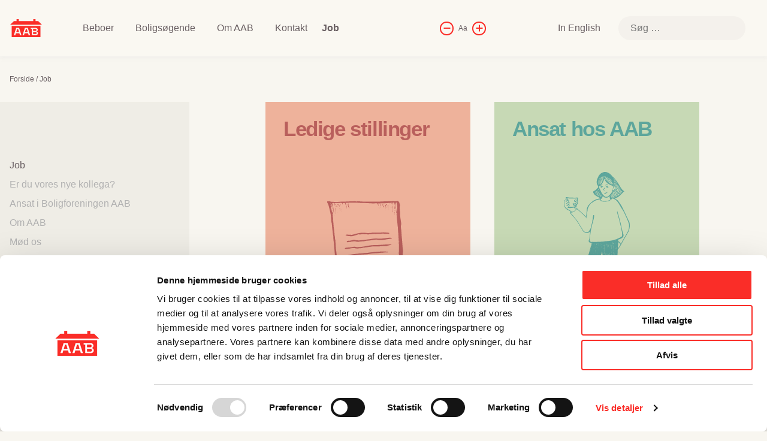

--- FILE ---
content_type: text/html; charset=UTF-8
request_url: https://aab.dk/job/
body_size: 15695
content:
<!doctype html><html lang="da-DK"><head><meta charset="UTF-8"><meta name="viewport" content="width=device-width, initial-scale=1"><link rel="profile" href="https://gmpg.org/xfn/11"><link rel="apple-touch-icon" sizes="180x180" href="/apple-touch-icon.png"><link rel="icon" type="image/png" sizes="32x32" href="/favicon-32x32.png"><link rel="icon" type="image/png" sizes="16x16" href="/favicon-16x16.png"><link rel="manifest" href="/site.webmanifest"><link rel="mask-icon" href="/safari-pinned-tab.svg" color="#5bbad5"><meta name="msapplication-TileColor" content="#da532c"><meta name="theme-color" content="#ffffff"> <script id="Cookiebot" src="https://consent.cookiebot.com/uc.js" data-cbid="9e21df7f-985f-41f8-924b-01703e98b149" type="text/javascript" async></script> <meta name='robots' content='index, follow, max-image-preview:large, max-snippet:-1, max-video-preview:-1' /><style>img:is([sizes="auto" i], [sizes^="auto," i]) { contain-intrinsic-size: 3000px 1500px }</style><title>Job - AAB</title><meta name="description" content="Se, om vi har en ledig stilling, der matcher dit drømmejob. Når du en stilling hos os, kan du bruge vores elektroniske rekrutteringssystem. Vi glæder os til at modtage din ansøgning." /><link rel="canonical" href="https://aab.dk/job/" /><meta property="og:locale" content="da_DK" /><meta property="og:type" content="article" /><meta property="og:title" content="Job - AAB" /><meta property="og:description" content="Se, om vi har en ledig stilling, der matcher dit drømmejob. Når du en stilling hos os, kan du bruge vores elektroniske rekrutteringssystem. Vi glæder os til at modtage din ansøgning." /><meta property="og:url" content="https://aab.dk/job/" /><meta property="og:site_name" content="AAB" /><meta property="article:modified_time" content="2023-02-15T09:46:25+00:00" /><meta name="twitter:card" content="summary_large_image" /><meta name="twitter:label1" content="Estimeret læsetid" /><meta name="twitter:data1" content="1 minut" /> <script type="application/ld+json" class="yoast-schema-graph">{"@context":"https://schema.org","@graph":[{"@type":"WebPage","@id":"https://aab.dk/job/","url":"https://aab.dk/job/","name":"Job - AAB","isPartOf":{"@id":"https://aab.dk/#website"},"datePublished":"2021-07-19T16:44:34+00:00","dateModified":"2023-02-15T09:46:25+00:00","description":"Se, om vi har en ledig stilling, der matcher dit drømmejob. Når du en stilling hos os, kan du bruge vores elektroniske rekrutteringssystem. Vi glæder os til at modtage din ansøgning.","breadcrumb":{"@id":"https://aab.dk/job/#breadcrumb"},"inLanguage":"da-DK","potentialAction":[{"@type":"ReadAction","target":["https://aab.dk/job/"]}]},{"@type":"BreadcrumbList","@id":"https://aab.dk/job/#breadcrumb","itemListElement":[{"@type":"ListItem","position":1,"name":"Forside","item":"https://aab.dk/intranet/"},{"@type":"ListItem","position":2,"name":"Job"}]},{"@type":"WebSite","@id":"https://aab.dk/#website","url":"https://aab.dk/","name":"AAB","description":"","publisher":{"@id":"https://aab.dk/#organization"},"potentialAction":[{"@type":"SearchAction","target":{"@type":"EntryPoint","urlTemplate":"https://aab.dk/?s={search_term_string}"},"query-input":{"@type":"PropertyValueSpecification","valueRequired":true,"valueName":"search_term_string"}}],"inLanguage":"da-DK"},{"@type":"Organization","@id":"https://aab.dk/#organization","name":"AAB","url":"https://aab.dk/","logo":{"@type":"ImageObject","inLanguage":"da-DK","@id":"https://aab.dk/#/schema/logo/image/","url":"https://aab.dk/wp-content/uploads/2021/07/logo.svg","contentUrl":"https://aab.dk/wp-content/uploads/2021/07/logo.svg","width":55,"height":36,"caption":"AAB"},"image":{"@id":"https://aab.dk/#/schema/logo/image/"}}]}</script> <link rel='dns-prefetch' href='//code.responsivevoice.org' /><link rel='preconnect' href='//code.responsivevoice.org' /><link rel='preconnect' href='//consent.cookiebot.com' /><link rel='preconnect' href='//analytics.webnorth.dk' /><link rel="alternate" type="application/rss+xml" title="AAB &raquo; Feed" href="https://aab.dk/feed/" /><link rel="alternate" type="application/rss+xml" title="AAB &raquo;-kommentar-feed" href="https://aab.dk/comments/feed/" /><link rel="preload" as="image" href="https://aab.dk/wp-content/uploads/2021/07/logo.svg"><link rel="preload" as="image" href="https://aab.dk/wp-content/themes/aab/images/AAB_Hoejtlaesning_Ikon.svg"><link rel="preload" as="image" href="https://aab.dk/wp-content/themes/aab/images/footer-logo.svg"><link data-optimized="1" rel='stylesheet' id='wp-block-library-css' href='https://aab.dk/wp-content/litespeed/css/cf4e8647e9562aef57a54fcca562781d.css?ver=58389' media='all' /><style id='classic-theme-styles-inline-css'>/*! This file is auto-generated */
.wp-block-button__link{color:#fff;background-color:#32373c;border-radius:9999px;box-shadow:none;text-decoration:none;padding:calc(.667em + 2px) calc(1.333em + 2px);font-size:1.125em}.wp-block-file__button{background:#32373c;color:#fff;text-decoration:none}</style><style id='safe-svg-svg-icon-style-inline-css'>.safe-svg-cover{text-align:center}.safe-svg-cover .safe-svg-inside{display:inline-block;max-width:100%}.safe-svg-cover svg{fill:currentColor;height:100%;max-height:100%;max-width:100%;width:100%}</style><style id='filebird-block-filebird-gallery-style-inline-css'>ul.filebird-block-filebird-gallery{margin:auto!important;padding:0!important;width:100%}ul.filebird-block-filebird-gallery.layout-grid{display:grid;grid-gap:20px;align-items:stretch;grid-template-columns:repeat(var(--columns),1fr);justify-items:stretch}ul.filebird-block-filebird-gallery.layout-grid li img{border:1px solid #ccc;box-shadow:2px 2px 6px 0 rgba(0,0,0,.3);height:100%;max-width:100%;-o-object-fit:cover;object-fit:cover;width:100%}ul.filebird-block-filebird-gallery.layout-masonry{-moz-column-count:var(--columns);-moz-column-gap:var(--space);column-gap:var(--space);-moz-column-width:var(--min-width);columns:var(--min-width) var(--columns);display:block;overflow:auto}ul.filebird-block-filebird-gallery.layout-masonry li{margin-bottom:var(--space)}ul.filebird-block-filebird-gallery li{list-style:none}ul.filebird-block-filebird-gallery li figure{height:100%;margin:0;padding:0;position:relative;width:100%}ul.filebird-block-filebird-gallery li figure figcaption{background:linear-gradient(0deg,rgba(0,0,0,.7),rgba(0,0,0,.3) 70%,transparent);bottom:0;box-sizing:border-box;color:#fff;font-size:.8em;margin:0;max-height:100%;overflow:auto;padding:3em .77em .7em;position:absolute;text-align:center;width:100%;z-index:2}ul.filebird-block-filebird-gallery li figure figcaption a{color:inherit}</style><style id='global-styles-inline-css'>:root{--wp--preset--aspect-ratio--square: 1;--wp--preset--aspect-ratio--4-3: 4/3;--wp--preset--aspect-ratio--3-4: 3/4;--wp--preset--aspect-ratio--3-2: 3/2;--wp--preset--aspect-ratio--2-3: 2/3;--wp--preset--aspect-ratio--16-9: 16/9;--wp--preset--aspect-ratio--9-16: 9/16;--wp--preset--color--black: #000000;--wp--preset--color--cyan-bluish-gray: #abb8c3;--wp--preset--color--white: #ffffff;--wp--preset--color--pale-pink: #f78da7;--wp--preset--color--vivid-red: #cf2e2e;--wp--preset--color--luminous-vivid-orange: #ff6900;--wp--preset--color--luminous-vivid-amber: #fcb900;--wp--preset--color--light-green-cyan: #7bdcb5;--wp--preset--color--vivid-green-cyan: #00d084;--wp--preset--color--pale-cyan-blue: #8ed1fc;--wp--preset--color--vivid-cyan-blue: #0693e3;--wp--preset--color--vivid-purple: #9b51e0;--wp--preset--gradient--vivid-cyan-blue-to-vivid-purple: linear-gradient(135deg,rgba(6,147,227,1) 0%,rgb(155,81,224) 100%);--wp--preset--gradient--light-green-cyan-to-vivid-green-cyan: linear-gradient(135deg,rgb(122,220,180) 0%,rgb(0,208,130) 100%);--wp--preset--gradient--luminous-vivid-amber-to-luminous-vivid-orange: linear-gradient(135deg,rgba(252,185,0,1) 0%,rgba(255,105,0,1) 100%);--wp--preset--gradient--luminous-vivid-orange-to-vivid-red: linear-gradient(135deg,rgba(255,105,0,1) 0%,rgb(207,46,46) 100%);--wp--preset--gradient--very-light-gray-to-cyan-bluish-gray: linear-gradient(135deg,rgb(238,238,238) 0%,rgb(169,184,195) 100%);--wp--preset--gradient--cool-to-warm-spectrum: linear-gradient(135deg,rgb(74,234,220) 0%,rgb(151,120,209) 20%,rgb(207,42,186) 40%,rgb(238,44,130) 60%,rgb(251,105,98) 80%,rgb(254,248,76) 100%);--wp--preset--gradient--blush-light-purple: linear-gradient(135deg,rgb(255,206,236) 0%,rgb(152,150,240) 100%);--wp--preset--gradient--blush-bordeaux: linear-gradient(135deg,rgb(254,205,165) 0%,rgb(254,45,45) 50%,rgb(107,0,62) 100%);--wp--preset--gradient--luminous-dusk: linear-gradient(135deg,rgb(255,203,112) 0%,rgb(199,81,192) 50%,rgb(65,88,208) 100%);--wp--preset--gradient--pale-ocean: linear-gradient(135deg,rgb(255,245,203) 0%,rgb(182,227,212) 50%,rgb(51,167,181) 100%);--wp--preset--gradient--electric-grass: linear-gradient(135deg,rgb(202,248,128) 0%,rgb(113,206,126) 100%);--wp--preset--gradient--midnight: linear-gradient(135deg,rgb(2,3,129) 0%,rgb(40,116,252) 100%);--wp--preset--font-size--small: 13px;--wp--preset--font-size--medium: 20px;--wp--preset--font-size--large: 36px;--wp--preset--font-size--x-large: 42px;--wp--preset--spacing--20: 0.44rem;--wp--preset--spacing--30: 0.67rem;--wp--preset--spacing--40: 1rem;--wp--preset--spacing--50: 1.5rem;--wp--preset--spacing--60: 2.25rem;--wp--preset--spacing--70: 3.38rem;--wp--preset--spacing--80: 5.06rem;--wp--preset--shadow--natural: 6px 6px 9px rgba(0, 0, 0, 0.2);--wp--preset--shadow--deep: 12px 12px 50px rgba(0, 0, 0, 0.4);--wp--preset--shadow--sharp: 6px 6px 0px rgba(0, 0, 0, 0.2);--wp--preset--shadow--outlined: 6px 6px 0px -3px rgba(255, 255, 255, 1), 6px 6px rgba(0, 0, 0, 1);--wp--preset--shadow--crisp: 6px 6px 0px rgba(0, 0, 0, 1);}:where(.is-layout-flex){gap: 0.5em;}:where(.is-layout-grid){gap: 0.5em;}body .is-layout-flex{display: flex;}.is-layout-flex{flex-wrap: wrap;align-items: center;}.is-layout-flex > :is(*, div){margin: 0;}body .is-layout-grid{display: grid;}.is-layout-grid > :is(*, div){margin: 0;}:where(.wp-block-columns.is-layout-flex){gap: 2em;}:where(.wp-block-columns.is-layout-grid){gap: 2em;}:where(.wp-block-post-template.is-layout-flex){gap: 1.25em;}:where(.wp-block-post-template.is-layout-grid){gap: 1.25em;}.has-black-color{color: var(--wp--preset--color--black) !important;}.has-cyan-bluish-gray-color{color: var(--wp--preset--color--cyan-bluish-gray) !important;}.has-white-color{color: var(--wp--preset--color--white) !important;}.has-pale-pink-color{color: var(--wp--preset--color--pale-pink) !important;}.has-vivid-red-color{color: var(--wp--preset--color--vivid-red) !important;}.has-luminous-vivid-orange-color{color: var(--wp--preset--color--luminous-vivid-orange) !important;}.has-luminous-vivid-amber-color{color: var(--wp--preset--color--luminous-vivid-amber) !important;}.has-light-green-cyan-color{color: var(--wp--preset--color--light-green-cyan) !important;}.has-vivid-green-cyan-color{color: var(--wp--preset--color--vivid-green-cyan) !important;}.has-pale-cyan-blue-color{color: var(--wp--preset--color--pale-cyan-blue) !important;}.has-vivid-cyan-blue-color{color: var(--wp--preset--color--vivid-cyan-blue) !important;}.has-vivid-purple-color{color: var(--wp--preset--color--vivid-purple) !important;}.has-black-background-color{background-color: var(--wp--preset--color--black) !important;}.has-cyan-bluish-gray-background-color{background-color: var(--wp--preset--color--cyan-bluish-gray) !important;}.has-white-background-color{background-color: var(--wp--preset--color--white) !important;}.has-pale-pink-background-color{background-color: var(--wp--preset--color--pale-pink) !important;}.has-vivid-red-background-color{background-color: var(--wp--preset--color--vivid-red) !important;}.has-luminous-vivid-orange-background-color{background-color: var(--wp--preset--color--luminous-vivid-orange) !important;}.has-luminous-vivid-amber-background-color{background-color: var(--wp--preset--color--luminous-vivid-amber) !important;}.has-light-green-cyan-background-color{background-color: var(--wp--preset--color--light-green-cyan) !important;}.has-vivid-green-cyan-background-color{background-color: var(--wp--preset--color--vivid-green-cyan) !important;}.has-pale-cyan-blue-background-color{background-color: var(--wp--preset--color--pale-cyan-blue) !important;}.has-vivid-cyan-blue-background-color{background-color: var(--wp--preset--color--vivid-cyan-blue) !important;}.has-vivid-purple-background-color{background-color: var(--wp--preset--color--vivid-purple) !important;}.has-black-border-color{border-color: var(--wp--preset--color--black) !important;}.has-cyan-bluish-gray-border-color{border-color: var(--wp--preset--color--cyan-bluish-gray) !important;}.has-white-border-color{border-color: var(--wp--preset--color--white) !important;}.has-pale-pink-border-color{border-color: var(--wp--preset--color--pale-pink) !important;}.has-vivid-red-border-color{border-color: var(--wp--preset--color--vivid-red) !important;}.has-luminous-vivid-orange-border-color{border-color: var(--wp--preset--color--luminous-vivid-orange) !important;}.has-luminous-vivid-amber-border-color{border-color: var(--wp--preset--color--luminous-vivid-amber) !important;}.has-light-green-cyan-border-color{border-color: var(--wp--preset--color--light-green-cyan) !important;}.has-vivid-green-cyan-border-color{border-color: var(--wp--preset--color--vivid-green-cyan) !important;}.has-pale-cyan-blue-border-color{border-color: var(--wp--preset--color--pale-cyan-blue) !important;}.has-vivid-cyan-blue-border-color{border-color: var(--wp--preset--color--vivid-cyan-blue) !important;}.has-vivid-purple-border-color{border-color: var(--wp--preset--color--vivid-purple) !important;}.has-vivid-cyan-blue-to-vivid-purple-gradient-background{background: var(--wp--preset--gradient--vivid-cyan-blue-to-vivid-purple) !important;}.has-light-green-cyan-to-vivid-green-cyan-gradient-background{background: var(--wp--preset--gradient--light-green-cyan-to-vivid-green-cyan) !important;}.has-luminous-vivid-amber-to-luminous-vivid-orange-gradient-background{background: var(--wp--preset--gradient--luminous-vivid-amber-to-luminous-vivid-orange) !important;}.has-luminous-vivid-orange-to-vivid-red-gradient-background{background: var(--wp--preset--gradient--luminous-vivid-orange-to-vivid-red) !important;}.has-very-light-gray-to-cyan-bluish-gray-gradient-background{background: var(--wp--preset--gradient--very-light-gray-to-cyan-bluish-gray) !important;}.has-cool-to-warm-spectrum-gradient-background{background: var(--wp--preset--gradient--cool-to-warm-spectrum) !important;}.has-blush-light-purple-gradient-background{background: var(--wp--preset--gradient--blush-light-purple) !important;}.has-blush-bordeaux-gradient-background{background: var(--wp--preset--gradient--blush-bordeaux) !important;}.has-luminous-dusk-gradient-background{background: var(--wp--preset--gradient--luminous-dusk) !important;}.has-pale-ocean-gradient-background{background: var(--wp--preset--gradient--pale-ocean) !important;}.has-electric-grass-gradient-background{background: var(--wp--preset--gradient--electric-grass) !important;}.has-midnight-gradient-background{background: var(--wp--preset--gradient--midnight) !important;}.has-small-font-size{font-size: var(--wp--preset--font-size--small) !important;}.has-medium-font-size{font-size: var(--wp--preset--font-size--medium) !important;}.has-large-font-size{font-size: var(--wp--preset--font-size--large) !important;}.has-x-large-font-size{font-size: var(--wp--preset--font-size--x-large) !important;}
:where(.wp-block-post-template.is-layout-flex){gap: 1.25em;}:where(.wp-block-post-template.is-layout-grid){gap: 1.25em;}
:where(.wp-block-columns.is-layout-flex){gap: 2em;}:where(.wp-block-columns.is-layout-grid){gap: 2em;}
:root :where(.wp-block-pullquote){font-size: 1.5em;line-height: 1.6;}</style><link data-optimized="1" rel='stylesheet' id='rv-style-css' href='https://aab.dk/wp-content/litespeed/css/0d0951b0966f015a45e4cc120c7754b9.css?ver=5eda6' media='all' /><link data-optimized="1" rel='stylesheet' id='siteorigin-panels-front-css' href='https://aab.dk/wp-content/litespeed/css/b8aea36953d518b9259400ff73ae2902.css?ver=badab' media='all' /><link data-optimized="1" rel='stylesheet' id='learndash_quiz_front_css-css' href='https://aab.dk/wp-content/litespeed/css/542dad058315a9f93364ca6743fc352a.css?ver=7badb' media='all' /><link data-optimized="1" rel='stylesheet' id='learndash_style-css' href='https://aab.dk/wp-content/litespeed/css/44f0abcc6869a2733e02b3fd930ca84e.css?ver=86013' media='all' /><link data-optimized="1" rel='stylesheet' id='dashicons-css' href='https://aab.dk/wp-content/litespeed/css/506528f1343b787112b371bc0b3438a6.css?ver=3521d' media='all' /><link data-optimized="1" rel='stylesheet' id='learndash-css' href='https://aab.dk/wp-content/litespeed/css/cee5ef06763df29edcdc2131a53897b4.css?ver=ca770' media='all' /><link data-optimized="1" rel='stylesheet' id='sfwd_front_css-css' href='https://aab.dk/wp-content/litespeed/css/0bbf4bccbae1bdf0b3ac125775a92958.css?ver=a521d' media='all' /><link data-optimized="1" rel='stylesheet' id='jquery-dropdown-css-css' href='https://aab.dk/wp-content/litespeed/css/eba42231144fdbcf1295c31dde990ef8.css?ver=eb668' media='all' /><link data-optimized="1" rel='stylesheet' id='learndash_pager_css-css' href='https://aab.dk/wp-content/litespeed/css/5e5e454b093aba799aaab98f26c77851.css?ver=9b951' media='all' /><link data-optimized="1" rel='stylesheet' id='learndash_template_style_css-css' href='https://aab.dk/wp-content/litespeed/css/b3ad12b4c913ebcbf9470baf2cb17132.css?ver=adfc4' media='all' /><link data-optimized="1" rel='stylesheet' id='learndash_lesson_video-css' href='https://aab.dk/wp-content/litespeed/css/91e28c92584a7ab9c5fc460ee896dab0.css?ver=4ea87' media='all' /><link data-optimized="1" rel='stylesheet' id='learndash-admin-bar-css' href='https://aab.dk/wp-content/litespeed/css/5fd68d25625c9537b24acc76c04691db.css?ver=9e710' media='all' /><link data-optimized="1" rel='stylesheet' id='learndash-course-grid-skin-grid-css' href='https://aab.dk/wp-content/litespeed/css/9bd9f5b5965b99b25db590521f970d04.css?ver=225ad' media='all' /><link data-optimized="1" rel='stylesheet' id='learndash-course-grid-pagination-css' href='https://aab.dk/wp-content/litespeed/css/d3c765b0b182138c7be3daac8800cfd0.css?ver=e9ae3' media='all' /><link data-optimized="1" rel='stylesheet' id='learndash-course-grid-filter-css' href='https://aab.dk/wp-content/litespeed/css/3fbe022a60a244bba9cec0dc177fa170.css?ver=24d46' media='all' /><link data-optimized="1" rel='stylesheet' id='learndash-course-grid-card-grid-1-css' href='https://aab.dk/wp-content/litespeed/css/20fe4856bc2930e0e8873ff1e85cab5e.css?ver=7d1ef' media='all' /><link data-optimized="1" rel='stylesheet' id='extendify-utility-styles-css' href='https://aab.dk/wp-content/litespeed/css/69c38344126d62fd32234304ef58df49.css?ver=32d48' media='all' /><link data-optimized="1" rel='stylesheet' id='megamenu-css' href='https://aab.dk/wp-content/litespeed/css/aba6d3b7cbb1104aca96752d3493c5ed.css?ver=3e20d' media='all' /><link data-optimized="1" rel='stylesheet' id='fancybox-css' href='https://aab.dk/wp-content/litespeed/css/ab49841574bb107b55e27b6d011aece5.css?ver=3a29e' media='all' /><link data-optimized="1" rel='stylesheet' id='aab-style-css' href='https://aab.dk/wp-content/litespeed/css/5a28edeab9d4be4cb448e9096ed2d059.css?ver=d2f3d' media='all' /><link data-optimized="1" rel='stylesheet' id='wp-pagenavi-css' href='https://aab.dk/wp-content/litespeed/css/98f3882e1dbb365d845500fb30ad3450.css?ver=50aaa' media='all' /> <script data-optimized="1" src="https://aab.dk/wp-content/litespeed/js/e06addf1744f717009167a1a2d67e2b9.js?ver=d0c78" id="jquery-core-js"></script> <script data-optimized="1" src="https://aab.dk/wp-content/litespeed/js/3f3268f3e5f3e33d038a616631695bd4.js?ver=8e6fa" id="jquery-migrate-js"></script> <script id="file_uploads_nfpluginsettings-js-extra">var params = {"clearLogRestUrl":"https:\/\/aab.dk\/wp-json\/nf-file-uploads\/debug-log\/delete-all","clearLogButtonId":"file_uploads_clear_debug_logger","downloadLogRestUrl":"https:\/\/aab.dk\/wp-json\/nf-file-uploads\/debug-log\/get-all","downloadLogButtonId":"file_uploads_download_debug_logger"};</script> <script data-optimized="1" src="https://aab.dk/wp-content/litespeed/js/587e184d528a774ffc7dc7d5e27be1a8.js?ver=b3781" id="file_uploads_nfpluginsettings-js"></script> <script data-optimized="1" src="https://aab.dk/wp-content/litespeed/js/00204658cd53b21e66fdb0e6337e3de8.js?ver=c7600" id="wp-tinymce-root-js"></script> <script data-optimized="1" src="https://aab.dk/wp-content/litespeed/js/6216c7098847251c6e7410c7ed86c309.js?ver=58b9e" id="wp-tinymce-js"></script> <script src="https://code.responsivevoice.org/responsivevoice.js?key=JqBtJIUY" id="responsive-voice-js"></script> <link rel="https://api.w.org/" href="https://aab.dk/wp-json/" /><link rel="alternate" title="JSON" type="application/json" href="https://aab.dk/wp-json/wp/v2/pages/105" /><link rel="EditURI" type="application/rsd+xml" title="RSD" href="https://aab.dk/xmlrpc.php?rsd" /><link rel='shortlink' href='https://aab.dk/?p=105' /><link rel="alternate" title="oEmbed (JSON)" type="application/json+oembed" href="https://aab.dk/wp-json/oembed/1.0/embed?url=https%3A%2F%2Faab.dk%2Fjob%2F" /><link rel="alternate" title="oEmbed (XML)" type="text/xml+oembed" href="https://aab.dk/wp-json/oembed/1.0/embed?url=https%3A%2F%2Faab.dk%2Fjob%2F&#038;format=xml" /><meta name="generator" content="Redux 4.5.8" /><link rel="llms-sitemap" href="https://aab.dk/llms.txt" /> <script type="text/javascript">function CookiebotCallback_OnAccept_Statistics() {
			window.addEventListener('CookiebotOnAccept', function () {
				console.log('statistics loading')
				if (!Cookiebot.consent.statistics) return;
				<!-- Matomo -->
				var _paq = window._paq = window._paq || [];
				_paq.push(['trackPageView']);
				_paq.push(['enableLinkTracking']);
				(function () {
					var u = "//analytics.webnorth.dk/";
					_paq.push(['setTrackerUrl', u + 'matomo.php']);
					_paq.push(['setSiteId', '4']);
					var d = document, g = d.createElement('script'), s = d.getElementsByTagName('script')[0];
					g.async = true;
					g.src = u + 'matomo.js';
					s.parentNode.insertBefore(g, s);
				})();
				<!-- End Matomo Code -->
				console.log('statistics loaded')
			})
		}

		CookiebotCallback_OnAccept_Statistics();</script> <style>.recentcomments a{display:inline !important;padding:0 !important;margin:0 !important;}</style><style type="text/css">.site-title,
			.site-description {
				position: absolute;
				clip: rect(1px, 1px, 1px, 1px);
				}</style><style media="all" id="siteorigin-panels-layouts-head">/* Layout 105 */ #pgc-105-0-0 { width:100%;width:calc(100% - ( 0 * 16px ) ) } #pg-105-0 { margin-bottom:16px } #pl-105 .so-panel { margin-bottom:57px } #pl-105 .so-panel:last-of-type { margin-bottom:0px } #pg-105-0.panel-has-style > .panel-row-style, #pg-105-0.panel-no-style { -webkit-align-items:stretch;align-items:stretch } #pgc-105-0-0 { align-self:auto } @media (max-width:780px){ #pg-105-0.panel-no-style, #pg-105-0.panel-has-style > .panel-row-style, #pg-105-0 { -webkit-flex-direction:column;-ms-flex-direction:column;flex-direction:column } #pg-105-0 > .panel-grid-cell , #pg-105-0 > .panel-row-style > .panel-grid-cell { width:100%;margin-right:0 } #pl-105 .panel-grid-cell { padding:0 } #pl-105 .panel-grid .panel-grid-cell-empty { display:none } #pl-105 .panel-grid .panel-grid-cell-mobile-last { margin-bottom:0px }  }</style><style id="wp-custom-css">a.wpProQuiz_button {
 margin-left: 4px!important;
}</style><style type="text/css">/** Mega Menu CSS: fs **/</style></head><body
class="wp-singular page-template-default page page-id-105 page-parent wp-custom-logo wp-theme-aab siteorigin-panels siteorigin-panels-before-js mega-menu-menu-1 mega-menu-header-intranet"><div id="page" class="site">
<a class="skip-link screen-reader-text" href="#primary">Skip to content</a><header id="masthead" class="site-header"><div class="container"><div class="site-header__inner"><div class="site-header__brand">
<a href="https://aab.dk/" class="custom-logo-link" rel="home"><img width="55" height="36" src="https://aab.dk/wp-content/uploads/2021/07/logo.svg" class="custom-logo" alt="AAB" decoding="sync" fetchpriority="high"/></a><div class="mobile-menu-back"></div></div><nav id="site-navigation" class="site-header__nav menu-invisible-on-load"><div id="mega-menu-wrap-menu-1" class="mega-menu-wrap"><div class="mega-menu-toggle"><div class="mega-toggle-blocks-left"></div><div class="mega-toggle-blocks-center"></div><div class="mega-toggle-blocks-right"><div class='mega-toggle-block mega-menu-toggle-animated-block mega-toggle-block-0' id='mega-toggle-block-0'><button aria-label="" class="mega-toggle-animated mega-toggle-animated-slider" type="button" aria-expanded="false">
<span class="mega-toggle-animated-box">
<span class="mega-toggle-animated-inner"></span>
</span>
</button></div></div></div><ul id="mega-menu-menu-1" class="mega-menu max-mega-menu mega-menu-horizontal mega-no-js" data-event="hover_intent" data-effect="fade_up" data-effect-speed="200" data-effect-mobile="slide" data-effect-speed-mobile="200" data-panel-width="#masthead" data-panel-inner-width=".container" data-mobile-force-width="body" data-second-click="go" data-document-click="collapse" data-vertical-behaviour="standard" data-breakpoint="1024" data-unbind="false" data-mobile-state="collapse_all" data-mobile-direction="vertical" data-hover-intent-timeout="300" data-hover-intent-interval="100"><li class="mega-search-menu-item mega-menu-item mega-menu-item-type-custom mega-menu-item-object-custom mega-align-bottom-left mega-menu-flyout mega-hide-on-desktop mega-hide-on-mobile mega-menu-item-94707 search-menu-item" id="mega-menu-item-94707"><a class="mega-menu-link" href="#" tabindex="0">Search</a></li><li class="mega-menu-item mega-menu-item-type-post_type mega-menu-item-object-page mega-menu-item-has-children mega-menu-megamenu mega-menu-grid mega-align-bottom-left mega-menu-grid mega-disable-link mega-menu-item-63" id="mega-menu-item-63"><a class="mega-menu-link" tabindex="0" aria-expanded="false" role="button">Beboer<span class="mega-indicator" aria-hidden="true"></span></a><ul class="mega-sub-menu" role='presentation'><li class="mega-menu-row" id="mega-menu-63-1"><ul class="mega-sub-menu" style='--columns:12' role='presentation'><li class="mega-menu-column mega-menu-columns-4-of-12" style="--columns:12; --span:4" id="mega-menu-63-1-0"><ul class="mega-sub-menu"><li class="mega-menu-item mega-menu-item-type-widget widget_custom_html mega-menu-item-custom_html-7" id="mega-menu-item-custom_html-7"><div class="textwidget custom-html-widget"><h4 class="submenu-header">Beboer</h4></div></li><li class="mega-menu-item mega-menu-item-type-widget widget_nav_menu mega-menu-item-nav_menu-2" id="mega-menu-item-nav_menu-2"><div class="menu-beboer-container"><ul id="menu-beboer" class="menu"><li id="menu-item-68" class="menu-item menu-item-type-post_type menu-item-object-page menu-item-68 page-item-11"><a href="https://aab.dk/beboer/din-bolig/">Din bolig</a></li><li id="menu-item-67" class="menu-item menu-item-type-post_type menu-item-object-page menu-item-67 page-item-13"><a href="https://aab.dk/beboer/din-afdeling/">Din afdeling</a></li><li id="menu-item-64" class="menu-item menu-item-type-post_type menu-item-object-page menu-item-64 page-item-15"><a href="https://aab.dk/beboer/aendring-i-boligforhold/">Ændring i boligforhold</a></li><li id="menu-item-65" class="menu-item menu-item-type-post_type menu-item-object-page menu-item-65 page-item-17"><a href="https://aab.dk/beboer/beboerdemokrat-er-det-dig/">Beboerdemokrat — er det dig?</a></li><li id="menu-item-66" class="menu-item menu-item-type-post_type menu-item-object-page menu-item-66 page-item-19"><a href="https://aab.dk/beboer/beboernyt/">BeboerNyt</a></li><li id="menu-item-4252" class="menu-item menu-item-type-post_type menu-item-object-page menu-item-4252 page-item-4249"><a href="https://aab.dk/beboer/beboerweb/">BeboerWeb</a></li><li id="menu-item-69" class="menu-item menu-item-type-post_type menu-item-object-page menu-item-69 page-item-21"><a href="https://aab.dk/beboer/indberet-problem-i-din-bolig/">Indberet problem i din bolig</a></li><li id="menu-item-70" class="menu-item menu-item-type-post_type menu-item-object-page menu-item-70 page-item-23"><a href="https://aab.dk/beboer/sms-service/">SMS service</a></li></ul></div></li></ul></li><li class="mega-menu-column mega-menu-columns-8-of-12" style="--columns:12; --span:8" id="mega-menu-63-1-1"><ul class="mega-sub-menu"><li class="mega-menu-item mega-menu-item-type-widget widget_page-card-widget mega-menu-item-page-card-widget-3" id="mega-menu-item-page-card-widget-3"><div
class="so-widget-page-card-widget so-widget-page-card-widget-default-d75171398898"
><div class="widget-cards aab-widget count-2"><div class="widget-cards__item" style="background: #C7D9B5" id="id690db3425f07b"><style>#id690db3425f07b:hover .button,
				#id690db3425f07b .button:hover
				{
					background: #49867E !important;
				}</style><a href="https://aab.dk/beboer/din-afdeling/boligsociale-indsatser/" class="cover-link"
></a><div class="widget-cards__inner"><header class="widget-cards__header"><h2 class="widget-cards__title" style="color: #5DA69C">Boligsociale indsatser</h2></header><div class="widget-cards__image">
<img data-lazyloaded="1" src="[data-uri]" data-src="https://aab.dk/wp-content/uploads/2021/07/img1.svg" alt=""></div><div class="widget-cards__button">
<button class="button full-width" style="background: #5DA69C; color: #C7D9B5"
>LÆS MERE</button></div></div></div><div class="widget-cards__item" style="background: #F5E0A1" id="id690db3425f58a"><style>#id690db3425f58a:hover .button,
				#id690db3425f58a .button:hover
				{
					background: #24322A !important;
				}</style><a href="https://boligbasen.aab.dk/Ansoger/Find-bolig" class="cover-link"
target="_blank"></a><div class="widget-cards__inner"><header class="widget-cards__header"><h2 class="widget-cards__title" style="color: #3F5648">Find din bolig</h2></header><div class="widget-cards__image">
<img data-lazyloaded="1" src="[data-uri]" data-src="https://aab.dk/wp-content/uploads/2021/07/key.svg" alt=""></div><div class="widget-cards__button">
<button class="button full-width" style="background: #3F5648; color: #F5E0A1"
target="_blank">SØG BOLIG HER</button></div></div></div></div></div></li></ul></li></ul></li></ul></li><li class="mega-menu-item mega-menu-item-type-post_type mega-menu-item-object-page mega-menu-item-has-children mega-menu-megamenu mega-menu-grid mega-align-bottom-left mega-menu-grid mega-disable-link mega-menu-item-92" id="mega-menu-item-92"><a class="mega-menu-link" tabindex="0" aria-expanded="false" role="button">Boligsøgende<span class="mega-indicator" aria-hidden="true"></span></a><ul class="mega-sub-menu" role='presentation'><li class="mega-menu-row" id="mega-menu-92-0"><ul class="mega-sub-menu" style='--columns:12' role='presentation'><li class="mega-menu-column mega-menu-columns-4-of-12" style="--columns:12; --span:4" id="mega-menu-92-0-0"><ul class="mega-sub-menu"><li class="mega-menu-item mega-menu-item-type-widget widget_custom_html mega-menu-item-custom_html-3" id="mega-menu-item-custom_html-3"><div class="textwidget custom-html-widget"><h4 class="submenu-header">
Boligsøgende</h4></div></li><li class="mega-menu-item mega-menu-item-type-widget widget_nav_menu mega-menu-item-nav_menu-3" id="mega-menu-item-nav_menu-3"><div class="menu-boligsogende-container"><ul id="menu-boligsogende" class="menu"><li id="menu-item-73" class="menu-item menu-item-type-post_type menu-item-object-page menu-item-73 page-item-29"><a href="https://aab.dk/boligsogende/sadan-soger-du-bolig-i-aab/">Sådan søger du bolig i AAB</a></li><li id="menu-item-71" class="menu-item menu-item-type-post_type menu-item-object-page menu-item-71 page-item-31"><a href="https://aab.dk/boligsogende/at-bo-alment/">At bo alment</a></li><li id="menu-item-72" class="menu-item menu-item-type-post_type menu-item-object-page menu-item-72 page-item-33"><a href="https://aab.dk/boligsogende/erhvervslejemal/">Erhvervslejemål</a></li></ul></div></li></ul></li><li class="mega-menu-column mega-menu-columns-8-of-12" style="--columns:12; --span:8" id="mega-menu-92-0-1"><ul class="mega-sub-menu"><li class="mega-menu-item mega-menu-item-type-widget widget_page-card-widget mega-menu-item-page-card-widget-4" id="mega-menu-item-page-card-widget-4"><div
class="so-widget-page-card-widget so-widget-page-card-widget-default-d75171398898"
><div class="widget-cards aab-widget count-2"><div class="widget-cards__item" style="background: #EEB29B" id="id690db34261357"><style>#id690db34261357:hover .button,
				#id690db34261357 .button:hover
				{
					background: #111539 !important;
				}</style><a href="https://aab.dk/boligsogende/sadan-soger-du-bolig-i-aab/ledige-boliger/" class="cover-link"
></a><div class="widget-cards__inner"><header class="widget-cards__header"><h2 class="widget-cards__title" style="color: #1A2055">Ledige boliger lige nu</h2></header><div class="widget-cards__image">
<img data-lazyloaded="1" src="[data-uri]" data-src="https://aab.dk/wp-content/uploads/2021/07/boliger.svg" alt=""></div><div class="widget-cards__button">
<button class="button full-width" style="background: #1A2055; color: #EEB29B"
>LÆS MERE</button></div></div></div><div class="widget-cards__item" style="background: #5DA69C" id="id690db3426181c"><style>#id690db3426181c:hover .button,
				#id690db3426181c .button:hover
				{
					background: #24322A !important;
				}</style><a href="https://aab.dk/boligsogende/sadan-soger-du-bolig-i-aab/boligstotte-og-boliglan/" class="cover-link"
></a><div class="widget-cards__inner"><header class="widget-cards__header"><h2 class="widget-cards__title" style="color: #3F5648">Boligstøtte og boliglån</h2></header><div class="widget-cards__image">
<img data-lazyloaded="1" src="[data-uri]" data-src="https://aab.dk/wp-content/uploads/2021/07/pen.svg" alt=""></div><div class="widget-cards__button">
<button class="button full-width" style="background: #3F5648; color: #5DA69C"
>LÆS MERE</button></div></div></div></div></div></li></ul></li></ul></li></ul></li><li class="mega-menu-item mega-menu-item-type-post_type mega-menu-item-object-page mega-menu-item-has-children mega-menu-megamenu mega-menu-grid mega-align-bottom-left mega-menu-grid mega-disable-link mega-menu-item-95" id="mega-menu-item-95"><a class="mega-menu-link" tabindex="0" aria-expanded="false" role="button">Om AAB<span class="mega-indicator" aria-hidden="true"></span></a><ul class="mega-sub-menu" role='presentation'><li class="mega-menu-row" id="mega-menu-95-0"><ul class="mega-sub-menu" style='--columns:12' role='presentation'><li class="mega-menu-column mega-menu-columns-4-of-12" style="--columns:12; --span:4" id="mega-menu-95-0-0"><ul class="mega-sub-menu"><li class="mega-menu-item mega-menu-item-type-widget widget_custom_html mega-menu-item-custom_html-4" id="mega-menu-item-custom_html-4"><div class="textwidget custom-html-widget"><h4  class="submenu-header">
Om AAB</h4></div></li><li class="mega-menu-item mega-menu-item-type-widget widget_nav_menu mega-menu-item-nav_menu-4" id="mega-menu-item-nav_menu-4"><div class="menu-om-aab-container"><ul id="menu-om-aab" class="menu"><li id="menu-item-74" class="menu-item menu-item-type-post_type menu-item-object-page menu-item-74 page-item-41"><a href="https://aab.dk/om-aab/hvad-er-aab/">Hvad er AAB?</a></li><li id="menu-item-78" class="menu-item menu-item-type-post_type menu-item-object-page menu-item-78 page-item-43"><a href="https://aab.dk/om-aab/organisation/">Organisation</a></li><li id="menu-item-75" class="menu-item menu-item-type-post_type menu-item-object-page menu-item-75 page-item-45"><a href="https://aab.dk/om-aab/malsaetning-og-vaerdier/">Målsætning og værdier</a></li><li id="menu-item-80" class="menu-item menu-item-type-post_type menu-item-object-page menu-item-80 page-item-47"><a href="https://aab.dk/om-aab/vedtaegter-og-arsberetninger/">Vedtægter og årsberetninger</a></li><li id="menu-item-81" class="menu-item menu-item-type-post_type menu-item-object-page menu-item-81 page-item-49"><a href="https://aab.dk/om-aab/whistelblowerordning/">Whistelblowerordning</a></li><li id="menu-item-77" class="menu-item menu-item-type-post_type menu-item-object-page menu-item-77 page-item-51"><a href="https://aab.dk/om-aab/nybyggeri-og-boligforbedring/">Nybyggeri og boligforbedring</a></li><li id="menu-item-79" class="menu-item menu-item-type-post_type menu-item-object-page menu-item-79 page-item-53"><a href="https://aab.dk/om-aab/priser-og-betaling/">Priser og betaling</a></li><li id="menu-item-76" class="menu-item menu-item-type-post_type menu-item-object-page menu-item-76 page-item-55"><a href="https://aab.dk/om-aab/nar-du-handler-med-os/">Når du handler med os</a></li><li id="menu-item-82" class="menu-item menu-item-type-post_type menu-item-object-page menu-item-82 page-item-57"><a href="https://aab.dk/om-aab/persondata-og-information/">Persondata og information</a></li></ul></div></li></ul></li><li class="mega-menu-column mega-menu-columns-8-of-12" style="--columns:12; --span:8" id="mega-menu-95-0-1"><ul class="mega-sub-menu"><li class="mega-menu-item mega-menu-item-type-widget widget_page-card-widget mega-menu-item-page-card-widget-6" id="mega-menu-item-page-card-widget-6"><div
class="so-widget-page-card-widget so-widget-page-card-widget-default-d75171398898"
><div class="widget-cards aab-widget count-2"><div class="widget-cards__item" style="background: #F0EDE5" id="id690db34264dda"><style>#id690db34264dda:hover .button,
				#id690db34264dda .button:hover
				{
					background: #E02823 !important;
				}</style><a href="https://aab.dk/om-aab/hvad-er-aab/" class="cover-link"
></a><div class="widget-cards__inner"><header class="widget-cards__header"><h2 class="widget-cards__title" style="color: #FA2D28">Om AAB</h2></header><div class="widget-cards__image">
<img data-lazyloaded="1" src="[data-uri]" data-src="https://aab.dk/wp-content/uploads/2021/07/table.svg" alt=""></div><div class="widget-cards__button">
<button class="button full-width" style="background: #FA2D28; color: #F0EDE5"
>LÆS MERE</button></div></div></div><div class="widget-cards__item" style="background: #3F5648" id="id690db3426512d"><style>#id690db3426512d:hover .button,
				#id690db3426512d .button:hover
				{
					background: #AABA99 !important;
				}</style><a href="https://aab.dk/om-aab/priser-og-betaling/" class="cover-link"
></a><div class="widget-cards__inner"><header class="widget-cards__header"><h2 class="widget-cards__title" style="color: #C7D9B5">Priser og betaling</h2></header><div class="widget-cards__image">
<img data-lazyloaded="1" src="[data-uri]" data-src="https://aab.dk/wp-content/uploads/2021/07/pen2.svg" alt=""></div><div class="widget-cards__button">
<button class="button full-width" style="background: #C7D9B5; color: #3F5648"
>LÆS MERE</button></div></div></div></div></div></li></ul></li></ul></li></ul></li><li class="mega-menu-item mega-menu-item-type-post_type mega-menu-item-object-page mega-align-bottom-left mega-menu-flyout mega-menu-item-98" id="mega-menu-item-98"><a class="mega-menu-link" href="https://aab.dk/kontakt/" tabindex="0">Kontakt</a></li><li class="mega-menu-item mega-menu-item-type-post_type mega-menu-item-object-page mega-current-menu-item mega-page_item mega-page-item-105 mega-current_page_item mega-align-bottom-left mega-menu-flyout mega-menu-item-3525" id="mega-menu-item-3525"><a class="mega-menu-link" href="https://aab.dk/job/" aria-current="page" tabindex="0">Job</a></li><li class="mega-menu-item mega-menu-item-type-post_type mega-menu-item-object-page mega-align-bottom-left mega-menu-flyout mega-hide-on-desktop mega-menu-item-2446" id="mega-menu-item-2446"><a class="mega-menu-link" href="https://aab.dk/boligforeningen-aab-in-english/" tabindex="0">In English</a></li></ul></div></nav><div class="site-header__utilities"><div class="resize">
<button class="resize__button resize__button--minus js-resize-decrease"><span class="screen-reader-text">Decrease font size</span></button><div class="resize__title js-resize-default">Aa</div>
<button class="resize__button resize__button--plus js-resize-increase"><span class="screen-reader-text">Increase font size</span></button></div><div class="text-to-speech"
style=""
data-tts-enabled="true">
<img src="https://aab.dk/wp-content/themes/aab/images/AAB_Hoejtlaesning_Ikon.svg" alt="" fetchpriority="high" decoding="sync"></div><ul id="menu-header" class="secondary-menu"><li id="menu-item-2443" class="menu-item menu-item-type-post_type menu-item-object-page menu-item-2443 page-item-2357"><a href="https://aab.dk/boligforeningen-aab-in-english/">In English</a></li></ul><div class="site-header__search"><form role="search" method="get" class="search-form" action="https://aab.dk/">
<label>
<span class="screen-reader-text">Søg efter:</span>
<input type="search" class="search-field" placeholder="Søg &hellip;" value="" name="s" />
</label>
<input type="submit" class="search-submit" value="Søg" /></form></div></div></div></div></header><div class="breadcrumbs"><div class="grid-container">
<span property="itemListElement" typeof="ListItem"><a property="item" typeof="WebPage" title="Go to AAB." href="https://aab.dk" class="home" ><span property="name">Forside</span></a><meta property="position" content="1"></span> / <span property="itemListElement" typeof="ListItem"><span property="name" class="post post-page current-item">Job</span><meta property="url" content="https://aab.dk/job/"><meta property="position" content="2"></span></div></div><main id="primary" class="site-main"><div class="container"><div class="site-main__container"><aside class="page-sidebar
"><div class="page-sidebar__inner"><ul class="page-sidebar__menu"><li class="page_item page-item-105 current_page_item"><a href="https://aab.dk/job/" aria-current="page">Job</a></li><li class="page_item page-item-194"><a href="https://aab.dk/job/er-du-vores-nye-kollega/" title="Er du vores nye kollega?" rel="">Er du vores nye kollega?</a></li><li class="page_item page-item-196"><a href="https://aab.dk/job/ansat-i-boligforeningen-aab/" title="Ansat i Boligforeningen AAB" rel="">Ansat i Boligforeningen AAB</a><ul class='children'><li class="page_item page-item-120669"><a href="https://aab.dk/job/ansat-i-boligforeningen-aab/personaleforhold/" title="Personaleforhold" rel="">Personaleforhold</a></li><li class="page_item page-item-198"><a href="https://aab.dk/job/ansat-i-boligforeningen-aab/det-gode-arbejdsliv/" title="Det gode arbejdsliv" rel="">Det gode arbejdsliv</a></li><li class="page_item page-item-200"><a href="https://aab.dk/job/ansat-i-boligforeningen-aab/det-sociale/" title="Det sociale" rel="">Det sociale</a></li><li class="page_item page-item-202"><a href="https://aab.dk/job/ansat-i-boligforeningen-aab/arbejdsmiljo/" title="Arbejdsmiljø" rel="">Arbejdsmiljø</a></li><li class="page_item page-item-204"><a href="https://aab.dk/job/ansat-i-boligforeningen-aab/elever-i-aab/" title="Elever i AAB" rel="">Elever i AAB</a></li><li class="page_item page-item-206"><a href="https://aab.dk/job/ansat-i-boligforeningen-aab/om-foreningen/" title="Om foreningen" rel="">Om foreningen</a></li><li class="page_item page-item-208"><a href="https://aab.dk/job/ansat-i-boligforeningen-aab/ledelse/" title="Ledelse" rel="">Ledelse</a></li></ul></li><li class="page_item page-item-210"><a href="https://aab.dk/job/om-aab/" title="Om AAB" rel="">Om AAB</a></li><li class="page_item page-item-212"><a href="https://aab.dk/job/mod-os/" title="Mød os" rel="">Mød os</a></li></ul></div></aside><div class="site-main__content
"><div class="site-main__inner"><article id="post-105" class="post-105 page type-page status-publish hentry"><div class="entry-content"><div class="synced-contnet-area"><style>.scontent{margin-bottom: 1.875rem;}</style></div><div id="pl-105"  class="panel-layout" ><div id="pg-105-0"  class="panel-grid panel-no-style" ><div id="pgc-105-0-0"  class="panel-grid-cell" ><div id="panel-105-0-0-0" class="so-panel widget widget_page-card-widget panel-first-child panel-last-child" data-index="0" ><div
class="so-widget-page-card-widget so-widget-page-card-widget-default-d75171398898-105"
><div class="widget-cards aab-widget count-4"><div class="widget-cards__item" style="background: #EEB29B" id="id690db3427214d"><style>#id690db3427214d:hover .button,
				#id690db3427214d .button:hover
				{
					background: #82403E !important;
				}</style><a href="https://aab.dk/job-i-boligforeningen-aab/" class="cover-link"
></a><div class="widget-cards__inner"><header class="widget-cards__header"><h2 class="widget-cards__title" style="color: #B95F5C">Ledige stillinger</h2></header><div class="widget-cards__image">
<img data-lazyloaded="1" src="[data-uri]" decoding="async" data-src="https://aab.dk/wp-content/uploads/2021/07/Group.svg" alt=""></div><div class="widget-cards__button">
<button class="button full-width" style="background: #B95F5C; color: #EEB29B"
>LÆS MERE</button></div></div></div><div class="widget-cards__item" style="background: #C7D9B5" id="id690db342723f6"><style>#id690db342723f6:hover .button,
				#id690db342723f6 .button:hover
				{
					background: #49867E !important;
				}</style><a href="https://aab.dk/job/ansat-i-boligforeningen-aab/" class="cover-link"
></a><div class="widget-cards__inner"><header class="widget-cards__header"><h2 class="widget-cards__title" style="color: #5DA69C">Ansat hos AAB</h2></header><div class="widget-cards__image">
<img data-lazyloaded="1" src="[data-uri]" decoding="async" data-src="https://aab.dk/wp-content/uploads/2021/07/Frame.svg" alt=""></div><div class="widget-cards__button">
<button class="button full-width" style="background: #5DA69C; color: #C7D9B5"
>LÆS MERE</button></div></div></div><div class="widget-cards__item" style="background: #F0EDE5" id="id690db342725d4"><style>#id690db342725d4:hover .button,
				#id690db342725d4 .button:hover
				{
					background: #E02823 !important;
				}</style><a href="https://aab.dk/job/om-aab/" class="cover-link"
></a><div class="widget-cards__inner"><header class="widget-cards__header"><h2 class="widget-cards__title" style="color: #FA2D28">Om AAB</h2></header><div class="widget-cards__image">
<img data-lazyloaded="1" src="[data-uri]" decoding="async" data-src="https://aab.dk/wp-content/uploads/2021/07/Group0.svg" alt=""></div><div class="widget-cards__button">
<button class="button full-width" style="background: #FA2D28; color: #F0EDE5"
>LÆS MERE</button></div></div></div><div class="widget-cards__item" style="background: #F5E0A1" id="id690db342727a2"><style>#id690db342727a2:hover .button,
				#id690db342727a2 .button:hover
				{
					background: #24322A !important;
				}</style><a href="https://aab.dk/job/mod-os/" class="cover-link"
></a><div class="widget-cards__inner"><header class="widget-cards__header"><h2 class="widget-cards__title" style="color: #3F5648">Mød os</h2></header><div class="widget-cards__image">
<img data-lazyloaded="1" src="[data-uri]" decoding="async" data-src="https://aab.dk/wp-content/uploads/2021/07/Group-1.svg" alt=""></div><div class="widget-cards__button">
<button class="button full-width" style="background: #3F5648; color: #F5E0A1"
>LÆS MERE</button></div></div></div></div></div></div></div></div></div></div></article></div></div></div></div></main><footer id="colophon" class="site-footer"><div class="container"><div class="site-footer__inner"><div class="site-footer__logo">
<img src="https://aab.dk/wp-content/themes/aab/images/footer-logo.svg" alt="" fetchpriority="high" decoding="sync"></div><div class="site-footer__right"><nav class="site-footer__nav"><div class="menu-footer-container"><ul id="footer-menu" class="menu"><li id="menu-item-108" class="menu-item menu-item-type-post_type menu-item-object-page menu-item-108 page-item-59"><a href="https://aab.dk/kontakt/">Kontakt</a></li><li id="menu-item-2457" class="menu-item menu-item-type-custom menu-item-object-custom menu-item-2457 page-item-2457"><a target="_blank" href="http://aab.dk/intranet">AAB net</a></li><li id="menu-item-110" class="menu-item menu-item-type-post_type menu-item-object-page menu-item-110 page-item-61"><a href="https://aab.dk/presserum/">Presserum</a></li><li id="menu-item-2451" class="menu-item menu-item-type-post_type menu-item-object-page menu-item-2451 page-item-2357"><a href="https://aab.dk/boligforeningen-aab-in-english/">In English</a></li></ul></div></nav><div class="site-footer__address"><p><span style="vertical-align: inherit;"><span style="vertical-align: inherit;">AAB </span></span><br />
<span style="vertical-align: inherit;"><span style="vertical-align: inherit;">Boligforeningen AAB </span></span><br />
<span style="vertical-align: inherit;"><span style="vertical-align: inherit;">Havneholmen 21 </span></span><br />
<span style="vertical-align: inherit;"><span style="vertical-align: inherit;">1561 København V </span></span><br />
<span style="vertical-align: inherit;"><span style="vertical-align: inherit;">Tlf. </span></span><a href="tel:33 76 01 00"><span style="vertical-align: inherit;"><span style="vertical-align: inherit;">33 76 01 00 </span></span></a><br />
<a href="mailto:aab@aab.dk"><span style="vertical-align: inherit;"><span style="vertical-align: inherit;">aab@aab.dk</span></span></a></p><p><span style="vertical-align: inherit;"><span style="vertical-align: inherit;">EAN: 5790001690915 </span></span><br />
<span style="vertical-align: inherit;"><span style="vertical-align: inherit;">CVR nr.: 31428815 </span></span><br />
<span style="vertical-align: inherit;"><span style="vertical-align: inherit;">Bankkonto: 3001 3015110325</span></span></p></div></div></div><div class="site-footer__bottom"><div class="site-footer__mobile-img"><img data-lazyloaded="1" src="[data-uri]" data-src="https://aab.dk/wp-content/themes/aab/images/footer.svg" alt=""></div><div class="site-footer__update">(Sitet er sidst <br>opdateret d. 06-11-2025)</div></div></div></footer></div> <script type="text/javascript">function detectIE() {
	try {
		var isIE = /*@cc_on!@*/false || !!document.documentMode;
		if ( ! isIE ) {
			// Fallback to UserAgent detection for IE
			if ( navigator.userAgent.indexOf("MSIE") > 0 ) {
				return true;
			} else {
				return false;
			}
		}
		return true;
	} catch(e) {
		var error = e.toString();
		console.log(error);
	}
};

//alert(detectIE());

if(detectIE()) {
	//Another function code
	//alert('Internet Explorer');
	document.getElementById("iepopup").classList.add('show');
}</script> <div id="iepopup"><div class="popup-area"><div class="popup-container"><p>Denne hjemmeside er ikke kompatibel med Internet Explore.</p><p>For at tilgå hjemmesiden på bedste vis henviser vi til andre browsere såsom <a href="https://www.google.com/intl/dk/chrome/">Chrome</a>, <a href="https://support.apple.com/downloads/safari" target="_blank">Safari</a> og <a href="https://www.microsoft.com/da-dk/edge" target="_blank">Edge</a>.</p><p><a href="#"  onClick="document.getElementById('iepopup').classList.remove('show');">Luk</a></p></div></div></div><style>#iepopup{
		display:none;
		position: fixed;
		top: 0;
		left: 0;
		width: 100%;
		height: 100%;
		background-color: rgba(0,0,0,0.5);
		z-index: 20000;
	}#iepopup.show{display:block;}
	#iepopup .popup-area{display:flex;align-items:center;justify-content:center;padding:20px;width:100%;height:100%;}
	#iepopup .popup-container{display:block;background-color:#FFF;padding:40px;text-align:center;width:100%;max-width:394px;}</style> <script type="speculationrules">{"prefetch":[{"source":"document","where":{"and":[{"href_matches":"\/*"},{"not":{"href_matches":["\/wp-*.php","\/wp-admin\/*","\/wp-content\/uploads\/*","\/wp-content\/*","\/wp-content\/plugins\/*","\/wp-content\/themes\/aab\/*","\/*\\?(.+)"]}},{"not":{"selector_matches":"a[rel~=\"nofollow\"]"}},{"not":{"selector_matches":".no-prefetch, .no-prefetch a"}}]},"eagerness":"conservative"}]}</script> <link data-optimized="1" rel='stylesheet' id='redux-custom-fonts-css' href='https://aab.dk/wp-content/litespeed/css/7ad5ed3712bcc12bd767db6fb7aa6954.css?ver=95013' media='all' /> <script data-optimized="1" src="https://aab.dk/wp-content/litespeed/js/d7ed395c39292c73c3fa1d8b33fe44d1.js?ver=945d0" id="learndash-course-grid-skin-grid-js"></script> <script id="learndash-js-extra">var LearnDash_Course_Grid = {"ajaxurl":"https:\/\/aab.dk\/wp-admin\/admin-ajax.php","nonce":{"load_posts":"369b8e0cf9"}};</script> <script data-optimized="1" src="https://aab.dk/wp-content/litespeed/js/b53c7877aba587f70ef9945d7c81ad32.js?ver=200bd" id="learndash-js"></script> <script data-optimized="1" src="https://aab.dk/wp-content/litespeed/js/49e0675eb7be24be2d4198a9b6c581f3.js?ver=1a80d" id="hoverIntent-js"></script> <script data-optimized="1" src="https://aab.dk/wp-content/litespeed/js/44abc210cc91a5ca8609a29aff5cec10.js?ver=28a40" id="megamenu-js"></script> <script id="main-js-extra">var MyAjax = {"ajaxurl":"https:\/\/aab.dk\/wp-admin\/admin-ajax.php"};</script> <script data-optimized="1" src="https://aab.dk/wp-content/litespeed/js/2da375ce80c3981f849b03b74bc13c56.js?ver=56472" id="main-js"></script> <script data-optimized="1" src="https://aab.dk/wp-content/litespeed/js/c5c13e1979e22099159b325157c583f9.js?ver=47826" id="slick-js"></script> <script data-optimized="1" src="https://aab.dk/wp-content/litespeed/js/301be461b38c44b6fdddd04af5ee6f03.js?ver=baf6b" id="fancybox-js"></script> <script type="application/json" fncls="fnparams-dede7cc5-15fd-4c75-a9f4-36c430ee3a99">{"f":"83d75d925e514fdf9fd7e7e1b3e5042f","s":"_923129","sandbox":false}</script> <script>document.body.className = document.body.className.replace("siteorigin-panels-before-js","");</script> <script data-no-optimize="1">window.lazyLoadOptions=Object.assign({},{threshold:300},window.lazyLoadOptions||{});!function(t,e){"object"==typeof exports&&"undefined"!=typeof module?module.exports=e():"function"==typeof define&&define.amd?define(e):(t="undefined"!=typeof globalThis?globalThis:t||self).LazyLoad=e()}(this,function(){"use strict";function e(){return(e=Object.assign||function(t){for(var e=1;e<arguments.length;e++){var n,a=arguments[e];for(n in a)Object.prototype.hasOwnProperty.call(a,n)&&(t[n]=a[n])}return t}).apply(this,arguments)}function o(t){return e({},at,t)}function l(t,e){return t.getAttribute(gt+e)}function c(t){return l(t,vt)}function s(t,e){return function(t,e,n){e=gt+e;null!==n?t.setAttribute(e,n):t.removeAttribute(e)}(t,vt,e)}function i(t){return s(t,null),0}function r(t){return null===c(t)}function u(t){return c(t)===_t}function d(t,e,n,a){t&&(void 0===a?void 0===n?t(e):t(e,n):t(e,n,a))}function f(t,e){et?t.classList.add(e):t.className+=(t.className?" ":"")+e}function _(t,e){et?t.classList.remove(e):t.className=t.className.replace(new RegExp("(^|\\s+)"+e+"(\\s+|$)")," ").replace(/^\s+/,"").replace(/\s+$/,"")}function g(t){return t.llTempImage}function v(t,e){!e||(e=e._observer)&&e.unobserve(t)}function b(t,e){t&&(t.loadingCount+=e)}function p(t,e){t&&(t.toLoadCount=e)}function n(t){for(var e,n=[],a=0;e=t.children[a];a+=1)"SOURCE"===e.tagName&&n.push(e);return n}function h(t,e){(t=t.parentNode)&&"PICTURE"===t.tagName&&n(t).forEach(e)}function a(t,e){n(t).forEach(e)}function m(t){return!!t[lt]}function E(t){return t[lt]}function I(t){return delete t[lt]}function y(e,t){var n;m(e)||(n={},t.forEach(function(t){n[t]=e.getAttribute(t)}),e[lt]=n)}function L(a,t){var o;m(a)&&(o=E(a),t.forEach(function(t){var e,n;e=a,(t=o[n=t])?e.setAttribute(n,t):e.removeAttribute(n)}))}function k(t,e,n){f(t,e.class_loading),s(t,st),n&&(b(n,1),d(e.callback_loading,t,n))}function A(t,e,n){n&&t.setAttribute(e,n)}function O(t,e){A(t,rt,l(t,e.data_sizes)),A(t,it,l(t,e.data_srcset)),A(t,ot,l(t,e.data_src))}function w(t,e,n){var a=l(t,e.data_bg_multi),o=l(t,e.data_bg_multi_hidpi);(a=nt&&o?o:a)&&(t.style.backgroundImage=a,n=n,f(t=t,(e=e).class_applied),s(t,dt),n&&(e.unobserve_completed&&v(t,e),d(e.callback_applied,t,n)))}function x(t,e){!e||0<e.loadingCount||0<e.toLoadCount||d(t.callback_finish,e)}function M(t,e,n){t.addEventListener(e,n),t.llEvLisnrs[e]=n}function N(t){return!!t.llEvLisnrs}function z(t){if(N(t)){var e,n,a=t.llEvLisnrs;for(e in a){var o=a[e];n=e,o=o,t.removeEventListener(n,o)}delete t.llEvLisnrs}}function C(t,e,n){var a;delete t.llTempImage,b(n,-1),(a=n)&&--a.toLoadCount,_(t,e.class_loading),e.unobserve_completed&&v(t,n)}function R(i,r,c){var l=g(i)||i;N(l)||function(t,e,n){N(t)||(t.llEvLisnrs={});var a="VIDEO"===t.tagName?"loadeddata":"load";M(t,a,e),M(t,"error",n)}(l,function(t){var e,n,a,o;n=r,a=c,o=u(e=i),C(e,n,a),f(e,n.class_loaded),s(e,ut),d(n.callback_loaded,e,a),o||x(n,a),z(l)},function(t){var e,n,a,o;n=r,a=c,o=u(e=i),C(e,n,a),f(e,n.class_error),s(e,ft),d(n.callback_error,e,a),o||x(n,a),z(l)})}function T(t,e,n){var a,o,i,r,c;t.llTempImage=document.createElement("IMG"),R(t,e,n),m(c=t)||(c[lt]={backgroundImage:c.style.backgroundImage}),i=n,r=l(a=t,(o=e).data_bg),c=l(a,o.data_bg_hidpi),(r=nt&&c?c:r)&&(a.style.backgroundImage='url("'.concat(r,'")'),g(a).setAttribute(ot,r),k(a,o,i)),w(t,e,n)}function G(t,e,n){var a;R(t,e,n),a=e,e=n,(t=Et[(n=t).tagName])&&(t(n,a),k(n,a,e))}function D(t,e,n){var a;a=t,(-1<It.indexOf(a.tagName)?G:T)(t,e,n)}function S(t,e,n){var a;t.setAttribute("loading","lazy"),R(t,e,n),a=e,(e=Et[(n=t).tagName])&&e(n,a),s(t,_t)}function V(t){t.removeAttribute(ot),t.removeAttribute(it),t.removeAttribute(rt)}function j(t){h(t,function(t){L(t,mt)}),L(t,mt)}function F(t){var e;(e=yt[t.tagName])?e(t):m(e=t)&&(t=E(e),e.style.backgroundImage=t.backgroundImage)}function P(t,e){var n;F(t),n=e,r(e=t)||u(e)||(_(e,n.class_entered),_(e,n.class_exited),_(e,n.class_applied),_(e,n.class_loading),_(e,n.class_loaded),_(e,n.class_error)),i(t),I(t)}function U(t,e,n,a){var o;n.cancel_on_exit&&(c(t)!==st||"IMG"===t.tagName&&(z(t),h(o=t,function(t){V(t)}),V(o),j(t),_(t,n.class_loading),b(a,-1),i(t),d(n.callback_cancel,t,e,a)))}function $(t,e,n,a){var o,i,r=(i=t,0<=bt.indexOf(c(i)));s(t,"entered"),f(t,n.class_entered),_(t,n.class_exited),o=t,i=a,n.unobserve_entered&&v(o,i),d(n.callback_enter,t,e,a),r||D(t,n,a)}function q(t){return t.use_native&&"loading"in HTMLImageElement.prototype}function H(t,o,i){t.forEach(function(t){return(a=t).isIntersecting||0<a.intersectionRatio?$(t.target,t,o,i):(e=t.target,n=t,a=o,t=i,void(r(e)||(f(e,a.class_exited),U(e,n,a,t),d(a.callback_exit,e,n,t))));var e,n,a})}function B(e,n){var t;tt&&!q(e)&&(n._observer=new IntersectionObserver(function(t){H(t,e,n)},{root:(t=e).container===document?null:t.container,rootMargin:t.thresholds||t.threshold+"px"}))}function J(t){return Array.prototype.slice.call(t)}function K(t){return t.container.querySelectorAll(t.elements_selector)}function Q(t){return c(t)===ft}function W(t,e){return e=t||K(e),J(e).filter(r)}function X(e,t){var n;(n=K(e),J(n).filter(Q)).forEach(function(t){_(t,e.class_error),i(t)}),t.update()}function t(t,e){var n,a,t=o(t);this._settings=t,this.loadingCount=0,B(t,this),n=t,a=this,Y&&window.addEventListener("online",function(){X(n,a)}),this.update(e)}var Y="undefined"!=typeof window,Z=Y&&!("onscroll"in window)||"undefined"!=typeof navigator&&/(gle|ing|ro)bot|crawl|spider/i.test(navigator.userAgent),tt=Y&&"IntersectionObserver"in window,et=Y&&"classList"in document.createElement("p"),nt=Y&&1<window.devicePixelRatio,at={elements_selector:".lazy",container:Z||Y?document:null,threshold:300,thresholds:null,data_src:"src",data_srcset:"srcset",data_sizes:"sizes",data_bg:"bg",data_bg_hidpi:"bg-hidpi",data_bg_multi:"bg-multi",data_bg_multi_hidpi:"bg-multi-hidpi",data_poster:"poster",class_applied:"applied",class_loading:"litespeed-loading",class_loaded:"litespeed-loaded",class_error:"error",class_entered:"entered",class_exited:"exited",unobserve_completed:!0,unobserve_entered:!1,cancel_on_exit:!0,callback_enter:null,callback_exit:null,callback_applied:null,callback_loading:null,callback_loaded:null,callback_error:null,callback_finish:null,callback_cancel:null,use_native:!1},ot="src",it="srcset",rt="sizes",ct="poster",lt="llOriginalAttrs",st="loading",ut="loaded",dt="applied",ft="error",_t="native",gt="data-",vt="ll-status",bt=[st,ut,dt,ft],pt=[ot],ht=[ot,ct],mt=[ot,it,rt],Et={IMG:function(t,e){h(t,function(t){y(t,mt),O(t,e)}),y(t,mt),O(t,e)},IFRAME:function(t,e){y(t,pt),A(t,ot,l(t,e.data_src))},VIDEO:function(t,e){a(t,function(t){y(t,pt),A(t,ot,l(t,e.data_src))}),y(t,ht),A(t,ct,l(t,e.data_poster)),A(t,ot,l(t,e.data_src)),t.load()}},It=["IMG","IFRAME","VIDEO"],yt={IMG:j,IFRAME:function(t){L(t,pt)},VIDEO:function(t){a(t,function(t){L(t,pt)}),L(t,ht),t.load()}},Lt=["IMG","IFRAME","VIDEO"];return t.prototype={update:function(t){var e,n,a,o=this._settings,i=W(t,o);{if(p(this,i.length),!Z&&tt)return q(o)?(e=o,n=this,i.forEach(function(t){-1!==Lt.indexOf(t.tagName)&&S(t,e,n)}),void p(n,0)):(t=this._observer,o=i,t.disconnect(),a=t,void o.forEach(function(t){a.observe(t)}));this.loadAll(i)}},destroy:function(){this._observer&&this._observer.disconnect(),K(this._settings).forEach(function(t){I(t)}),delete this._observer,delete this._settings,delete this.loadingCount,delete this.toLoadCount},loadAll:function(t){var e=this,n=this._settings;W(t,n).forEach(function(t){v(t,e),D(t,n,e)})},restoreAll:function(){var e=this._settings;K(e).forEach(function(t){P(t,e)})}},t.load=function(t,e){e=o(e);D(t,e)},t.resetStatus=function(t){i(t)},t}),function(t,e){"use strict";function n(){e.body.classList.add("litespeed_lazyloaded")}function a(){console.log("[LiteSpeed] Start Lazy Load"),o=new LazyLoad(Object.assign({},t.lazyLoadOptions||{},{elements_selector:"[data-lazyloaded]",callback_finish:n})),i=function(){o.update()},t.MutationObserver&&new MutationObserver(i).observe(e.documentElement,{childList:!0,subtree:!0,attributes:!0})}var o,i;t.addEventListener?t.addEventListener("load",a,!1):t.attachEvent("onload",a)}(window,document);</script></body></html>
<!-- Page optimized by LiteSpeed Cache @2025-11-07 09:52:19 -->

<!-- Page cached by LiteSpeed Cache 7.6.2 on 2025-11-07 09:52:18 -->

--- FILE ---
content_type: text/css
request_url: https://aab.dk/wp-content/litespeed/css/5a28edeab9d4be4cb448e9096ed2d059.css?ver=d2f3d
body_size: 19093
content:
@font-face{font-family:"Space Grotesk AAB";src:url(/wp-content/themes/aab/assets/fonts/space-grotesk-aab/space-grotesk-aab-light.eot);src:url("/wp-content/themes/aab/assets/fonts/space-grotesk-aab/space-grotesk-aab-light.eot?#iefix") format("embedded-opentype"),url(/wp-content/themes/aab/assets/fonts/space-grotesk-aab/space-grotesk-aab-light.woff2) format("woff2"),url(/wp-content/themes/aab/assets/fonts/space-grotesk-aab/space-grotesk-aab-light.woff) format("woff"),url(/wp-content/themes/aab/assets/fonts/space-grotesk-aab/space-grotesk-aab-light.ttf) format("truetype"),url("/wp-content/themes/aab/assets/fonts/space-grotesk-aab/space-grotesk-aab-light.svg#supreme-bold") format("svg");font-weight:300;font-style:normal;font-display:swap}@font-face{font-family:"Space Grotesk AAB";src:url(/wp-content/themes/aab/assets/fonts/space-grotesk-aab/space-grotesk-aab-bold.eot);src:url("/wp-content/themes/aab/assets/fonts/space-grotesk-aab/space-grotesk-aab-bold.eot?#iefix") format("embedded-opentype"),url(/wp-content/themes/aab/assets/fonts/space-grotesk-aab/space-grotesk-aab-bold.woff2) format("woff2"),url(/wp-content/themes/aab/assets/fonts/space-grotesk-aab/space-grotesk-aab-bold.woff) format("woff"),url(/wp-content/themes/aab/assets/fonts/space-grotesk-aab/space-grotesk-aab-bold.ttf) format("truetype"),url("/wp-content/themes/aab/assets/fonts/space-grotesk-aab/space-grotesk-aab-bold.svg#supreme-bold") format("svg");font-weight:700;font-style:normal;font-display:swap}@font-face{font-family:"Space Grotesk AAB";src:url(/wp-content/themes/aab/assets/fonts/space-grotesk-aab/space-grotesk-aab-medium.eot);src:url("/wp-content/themes/aab/assets/fonts/space-grotesk-aab/space-grotesk-aab-medium.eot?#iefix") format("embedded-opentype"),url(/wp-content/themes/aab/assets/fonts/space-grotesk-aab/space-grotesk-aab-medium.woff2) format("woff2"),url(/wp-content/themes/aab/assets/fonts/space-grotesk-aab/space-grotesk-aab-medium.woff) format("woff"),url(/wp-content/themes/aab/assets/fonts/space-grotesk-aab/space-grotesk-aab-medium.ttf) format("truetype"),url("/wp-content/themes/aab/assets/fonts/space-grotesk-aab/space-grotesk-aab-medium.svg#supreme-medium") format("svg");font-weight:500;font-style:normal;font-display:swap}@font-face{font-family:"Space Grotesk AAB";src:url(/wp-content/themes/aab/assets/fonts/space-grotesk-aab/space-grotesk-aab-semibold.eot);src:url("/wp-content/themes/aab/assets/fonts/space-grotesk-aab/space-grotesk-aab-semibold.eot?#iefix") format("embedded-opentype"),url(/wp-content/themes/aab/assets/fonts/space-grotesk-aab/space-grotesk-aab-semibold.woff2) format("woff2"),url(/wp-content/themes/aab/assets/fonts/space-grotesk-aab/space-grotesk-aab-semibold.woff) format("woff"),url(/wp-content/themes/aab/assets/fonts/space-grotesk-aab/space-grotesk-aab-semibold.ttf) format("truetype"),url("/wp-content/themes/aab/assets/fonts/space-grotesk-aab/space-grotesk-aab-semibold.svg#supreme-bold") format("svg");font-weight:600;font-style:normal;font-display:swap}@font-face{font-family:"Space Grotesk AAB";src:url(/wp-content/themes/aab/assets/fonts/space-grotesk-aab/space-grotesk-aab-regular.eot);src:url("/wp-content/themes/aab/assets/fonts/space-grotesk-aab/space-grotesk-aab-regular.eot?#iefix") format("embedded-opentype"),url(/wp-content/themes/aab/assets/fonts/space-grotesk-aab/space-grotesk-aab-regular.woff2) format("woff2"),url(/wp-content/themes/aab/assets/fonts/space-grotesk-aab/space-grotesk-aab-regular.woff) format("woff"),url(/wp-content/themes/aab/assets/fonts/space-grotesk-aab/space-grotesk-aab-regular.ttf) format("truetype"),url("/wp-content/themes/aab/assets/fonts/space-grotesk-aab/space-grotesk-aab-regular.svg#supreme-bold") format("svg");font-weight:400;font-style:normal;font-display:swap}*{font-family:"Space Grotesk AAB",Helvetica,Arial,sans}:root{--red:#fa2d28;--red-dark:#e02823;--brown:#695f62;--brown-dark:#443d3f;--blue:#1a2055;--blue-dark:#111539;--green:#3f5648;--green-dark:#24322a;--pale-red:#b95f5c;--pale-red-dark:#82403e;--grass-green:#5da69c;--grass-green-dark:#49867e;--smoke:#f8f6f0;--smoke-dark:#e2dfd7;--grey:195, 190, 190;--grey-dark:#a8a2a2;--sky-blue:#a1badd;--sky-blue-dark:#8ba0be;--pale-green:#c7d9b5;--pale-green-dark:#aaba99;--orange:#eeb29b;--orange-dark:#d2a08d;--yellow:#f5e0a1;--yellow-dark:#e9d496;--light-grey:#f0ede5;--text:#695f62;--primary-font:"Space Grotesk AAB", sans-serif;--main-bg:#f8f6f0;--header-bg:#faf8f2;--fancybox-bg:#f8f6f0;--carousel-button-width:40px;--carousel-button-height:40px}
/*! normalize.css v8.0.1 | MIT License | github.com/necolas/normalize.css */
 html{line-height:1.15;-webkit-text-size-adjust:100%}body{margin:0}main{display:block}h1{font-size:2em;margin:.67em 0}hr{box-sizing:content-box;height:0;overflow:visible}pre{font-family:monospace,monospace;font-size:1em}a{background-color:#fff0}abbr[title]{border-bottom:none;text-decoration:underline;text-decoration:underline dotted}b,strong{font-weight:bolder}code,kbd,samp{font-family:monospace,monospace;font-size:1em}small{font-size:80%}sub,sup{font-size:75%;line-height:0;position:relative;vertical-align:baseline}sub{bottom:-.25em}sup{top:-.5em}img{border-style:none}button,input,optgroup,select,textarea{font-family:inherit;font-size:100%;line-height:1.15;margin:0}button,input{overflow:visible}button,select{text-transform:none}button,[type=button],[type=reset],[type=submit]{-webkit-appearance:button}button::-moz-focus-inner,[type=button]::-moz-focus-inner,[type=reset]::-moz-focus-inner,[type=submit]::-moz-focus-inner{border-style:none;padding:0}button:-moz-focusring,[type=button]:-moz-focusring,[type=reset]:-moz-focusring,[type=submit]:-moz-focusring{outline:1px dotted ButtonText}fieldset{padding:.35em .75em .625em}legend{box-sizing:border-box;color:inherit;display:table;max-width:100%;padding:0;white-space:normal}progress{vertical-align:baseline}textarea{overflow:auto}[type=checkbox],[type=radio]{box-sizing:border-box;padding:0}[type=number]::-webkit-inner-spin-button,[type=number]::-webkit-outer-spin-button{height:auto}[type=search]{-webkit-appearance:textfield;outline-offset:-2px}[type=search]::-webkit-search-decoration{-webkit-appearance:none}::-webkit-file-upload-button{-webkit-appearance:button;font:inherit}details{display:block}summary{display:list-item}template{display:none}[hidden]{display:none}.cover-link{position:absolute;top:0;left:0;right:0;bottom:0;width:100%;height:100%}.screen-reader-text{border:0;clip:rect(1px,1px,1px,1px);clip-path:inset(50%);height:1px;margin:-1px;overflow:hidden;padding:0;position:absolute!important;width:1px;word-wrap:normal!important}.screen-reader-text:focus{background-color:var(--smoke);border-radius:3px;box-shadow:0 0 2px 2px rgb(0 0 0 / .6);clip:auto!important;clip-path:none;color:var(--text);display:block;font-size:.875rem;font-weight:700;height:auto;left:5px;line-height:normal;padding:15px 23px 14px;text-decoration:none;top:5px;width:auto;z-index:100000}img.aligncenter{margin-left:auto;margin-right:auto;display:block}@media only screen and (min-width:768px){img.alignleft{float:left;margin:0 1.25rem 1.25rem 0!important}}@media only screen and (min-width:768px){img.alignright{float:right;margin:0 0 1.25rem 1.25rem!important}}img.size-responsive{width:100%;float:none}.responsive-embed{position:relative;height:0;margin-bottom:1rem;padding-bottom:56.25%;overflow:hidden}.responsive-embed iframe{position:absolute;top:0;left:0;width:100%;height:100%;border:0}html{box-sizing:border-box;font-size:100%}*,*::before,*::after{box-sizing:inherit}body{margin:0;padding:0;background:var(--main-bg);color:var(--text);font-family:var(--primary-font);font-weight:400;font-size:1rem;line-height:1.375;font-weight:400}main{min-height:calc(100vh - 52.4rem)}img{display:inline-block;vertical-align:middle;border:0;max-width:100%;height:auto;-ms-interpolation-mode:bicubic}a{color:var(--red);transition:color 0.3s;text-decoration:underline}a:hover{color:var(--red-dark)}p{margin:0 0 1.875rem;padding:0}p:last-of-type{margin-bottom:0}small{font-size:80%}button,input,optgroup,select,textarea{font-family:inherit;font-size:100%;margin:0}button{border:0;background:none;padding:0}iframe .main-container .wrapper{background-color:transparent!important}[type=search]{-webkit-appearance:textfield;outline-offset:-2px}[type=search]::-webkit-search-decoration{-webkit-appearance:none}input[type=search]::-webkit-search-decoration,input[type=search]::-webkit-search-cancel-button,input[type=search]::-webkit-search-results-button,input[type=search]::-webkit-search-results-decoration{-webkit-appearance:none}:focus{outline-color:#fff0;outline-style:none}::-webkit-file-upload-button{-webkit-appearance:button;font:inherit}h1,h2,h3,h4,h5,h6{padding:0;margin:0 0 1.25rem;font-weight:600}h1{letter-spacing:-.04em;line-height:1.28;font-weight:600}h1{font-size:2.5rem}@media screen and (min-width:768px){h1{font-size:calc(40px + 10 * (100vw - 768px) / 432)}}@media screen and (min-width:1200px){h1{font-size:3.125rem}}h2{letter-spacing:-.04em;line-height:1.28;font-weight:600}h2{font-size:1.625rem}@media screen and (min-width:768px){h2{font-size:calc(26px + 9 * (100vw - 768px) / 432)}}@media screen and (min-width:1200px){h2{font-size:2.1875rem}}h3{letter-spacing:-.04em;line-height:1.28;font-weight:600}h3{font-size:1.25rem}@media screen and (min-width:768px){h3{font-size:calc(20px + 6 * (100vw - 768px) / 432)}}@media screen and (min-width:1200px){h3{font-size:1.625rem}}h4{letter-spacing:-.04em;line-height:1.28;font-weight:600}h4{font-size:1.125rem}@media screen and (min-width:768px){h4{font-size:calc(18px + 2 * (100vw - 768px) / 432)}}@media screen and (min-width:1200px){h4{font-size:1.25rem}}h5{letter-spacing:-.04em;line-height:1.28;font-weight:600}h5{font-size:1.0625rem}@media screen and (min-width:768px){h5{font-size:calc(17px + 1 * (100vw - 768px) / 432)}}@media screen and (min-width:1200px){h5{font-size:1.125rem}}h6{font-size:1rem;line-height:1.28;font-weight:600}img,iframe{max-width:100%;border:0}.container{width:100%;max-width:82rem;margin:0 auto;padding:0 1rem}.home .site-main{padding-top:2.8125rem}.site-main__content{margin-top:1.875rem}body.has-hero-unit .hero-unit{margin-bottom:0}body.has-hero-unit .page-sidebar{margin-top:-1.875rem}@media only screen and (min-width:768px){.site-main__container{display:flex}.site-main__content{flex-grow:1}.site-main__inner{max-width:45.25rem;margin:0 auto}.site-main__content{margin-top:3.75rem}body.has-hero-unit .page-sidebar{margin-top:-2.8125rem}body:not(.has-hero-unit) .site-main__content{margin-top:0}}.slick-slider{position:relative;display:block;box-sizing:border-box;-webkit-touch-callout:none;-webkit-user-select:none;-khtml-user-select:none;-moz-user-select:none;-ms-user-select:none;user-select:none;-ms-touch-action:pan-y;touch-action:pan-y;-webkit-tap-highlight-color:#fff0}.slick-list{position:relative;overflow:hidden;display:block;margin:0;padding:0}.slick-list:focus{outline:none}.slick-list.dragging{cursor:pointer;cursor:hand}.slick-slider .slick-track,.slick-slider .slick-list{-webkit-transform:translate3d(0,0,0);-moz-transform:translate3d(0,0,0);-ms-transform:translate3d(0,0,0);-o-transform:translate3d(0,0,0);transform:translate3d(0,0,0)}.slick-track{position:relative;left:0;top:0;display:block;margin-left:auto;margin-right:auto}.slick-track:before,.slick-track:after{content:"";display:table}.slick-track:after{clear:both}.slick-loading .slick-track{visibility:hidden}.slick-slide{float:left;height:auto;min-height:1px}[dir=rtl] .slick-slide{float:right}.slick-slide img{display:block}.slick-slide.slick-loading img{display:none}.slick-slide{display:none}.slick-slide.dragging img{pointer-events:none}.slick-initialized .slick-slide{display:block}.slick-loading .slick-slide{visibility:hidden}.slick-vertical .slick-slide{display:block;height:auto;border:1px solid #fff0}.slick-arrow.slick-hidden{display:none}.carousel__button.is-next svg,.carousel__button.is-prev svg{display:none}.carousel__button.is-next:before,.carousel__button.is-prev:before{content:"";display:block;background:url("data:image/svg+xml;charset=utf8,%3Csvg width='11' height='17' viewBox='0 0 11 17' fill='none' xmlns='http://www.w3.org/2000/svg'%3E%3Cpath d='M8.9375 1.99982L2.4375 8.49982L8.9375 14.9998' stroke='%23FA2D28' stroke-width='3.25' stroke-linecap='round' stroke-linejoin='round'/%3E%3C/svg%3E");width:.6875rem;height:1.0625rem}.carousel__button.is-next.is-next:before,.carousel__button.is-prev.is-next:before{transform:scale(-1)}.carousel__button.is-next.is-close:before,.carousel__button.is-prev.is-close:before{background:url("data:image/svg+xml;charset=utf8,%3Csvg width='32' height='32' viewBox='0 0 32 32' fill='none' xmlns='http://www.w3.org/2000/svg'%3E%3Cpath d='M16 2C8.2 2 2 8.2 2 16C2 23.8 8.2 30 16 30C23.8 30 30 23.8 30 16C30 8.2 23.8 2 16 2ZM16 28C9.4 28 4 22.6 4 16C4 9.4 9.4 4 16 4C22.6 4 28 9.4 28 16C28 22.6 22.6 28 16 28Z' fill='%23FA2D28'/%3E%3Cpath d='M21.4 23L16 17.6L10.6 23L9 21.4L14.4 16L9 10.6L10.6 9L16 14.4L21.4 9L23 10.6L17.6 16L23 21.4L21.4 23Z' fill='%23FA2D28'/%3E%3C/svg%3E");width:2rem;height:2rem;background-size:contain}.carousel__button svg{filter:none}.fancybox__content{position:static}.fancybox__content .carousel__button.is-close{top:1.875rem;right:1.875rem}.carousel__track{padding-bottom:3.125rem}.fancybox__thumbs:before{content:"";position:absolute;bottom:0;left:0;right:0;width:100%;height:100%;min-height:14.375rem;background:#f0ede5;z-index:-1}.fancybox__toolbar{background:none;padding-right:.625rem;padding-top:.625rem}@media only screen and (min-width:768px){.fancybox__toolbar{padding-right:2.5rem;padding-top:1.25rem}}.fancybox__toolbar .fancybox__toolbar__items--left{display:none}.fancybox__toolbar .fancybox__toolbar__items--right .carousel__button:not(.fancybox__button--close){display:none}.fancybox__toolbar .fancybox__toolbar__items--right .fancybox__button--close{background:url("data:image/svg+xml;charset=utf8,%3Csvg width='32' height='32' viewBox='0 0 32 32' fill='none' xmlns='http://www.w3.org/2000/svg'%3E%3Cpath d='M16 2C8.2 2 2 8.2 2 16C2 23.8 8.2 30 16 30C23.8 30 30 23.8 30 16C30 8.2 23.8 2 16 2ZM16 28C9.4 28 4 22.6 4 16C4 9.4 9.4 4 16 4C22.6 4 28 9.4 28 16C28 22.6 22.6 28 16 28Z' fill='%23FA2D28'/%3E%3Cpath d='M21.4 23L16 17.6L10.6 23L9 21.4L14.4 16L9 10.6L10.6 9L16 14.4L21.4 9L23 10.6L17.6 16L23 21.4L21.4 23Z' fill='%23FA2D28'/%3E%3C/svg%3E");width:2rem;height:2rem;background-size:contain}.fancybox__toolbar .fancybox__toolbar__items--right .fancybox__button--close svg{display:none}.site-header{box-shadow:0 4px 4px rgb(228 228 228 / .25);background:var(--header-bg);padding:.9375rem 0;position:sticky;top:0;left:0;z-index:1000}@media only screen and (min-width:1024px){.site-header{padding:1.6875rem 0}}.site-header .site-header__inner{display:flex;align-items:center}.site-header .site-header__inner .site-header__nav{order:3}.site-header .site-header__inner .site-header__utilities{display:flex;justify-content:center;padding:0 1.25rem;flex-grow:1}.site-header .site-header__inner .site-header__utilities .secondary-menu{display:none}.site-header .site-header__inner .site-header__utilities .site-header__search{display:block}.site-header .site-header__brand{width:3.4375rem;position:relative}@media only screen and (min-width:1024px){.site-header .site-header__inner .site-header__nav{order:initial}.site-header .site-header__inner .site-header__utilities{align-items:center;justify-content:flex-end}.site-header .site-header__inner .site-header__utilities .secondary-menu{display:block}.site-header .site-header__inner .site-header__utilities .secondary-menu{list-style-type:none;margin:0;padding:0;margin-right:1.875rem}.site-header .site-header__inner .site-header__utilities .secondary-menu a{color:var(--text);text-decoration:none}.site-header .site-header__inner .site-header__utilities .secondary-menu a:hover{text-decoration:underline}.site-header .site-header__inner .site-header__utilities .resize{margin-right:1.875rem}.site-header .site-header__brand{margin-right:3.4375rem}}.mobile-menu-back{display:none}.resize{display:flex;align-items:center}.resize .resize__button{width:1.4375rem;height:1.4375rem;border-radius:1.4375rem;border:.125rem solid var(--red);display:block;position:relative;transition:background 0.6s;cursor:pointer}.resize .resize__button:before{content:"";display:block;height:.125rem;width:.6875rem;background:var(--red);position:absolute;top:50%;left:50%;transform:translate(-50%,-50%);transition:background 0.6s}.resize .resize__button.resize__button--plus:after{content:"";display:block;height:.125rem;width:.6875rem;background:var(--red);position:absolute;top:50%;left:50%;transform:translate(-50%,-50%) rotate(90deg);transform-origin:center;transition:background 0.6s}.resize .resize__button.is-active,.resize .resize__button:hover{background:var(--red)}.resize .resize__button.is-active:before,.resize .resize__button.is-active:after,.resize .resize__button:hover:before,.resize .resize__button:hover:after{background:#fff}.resize .resize__title{font-size:.75rem;margin:0 .5rem;cursor:pointer}.mega-menu li.mega-menu-item-has-children>a.mega-menu-link>span.mega-indicator{display:flex!important;align-items:center;justify-content:center;vertical-align:middle;height:100%!important}.mega-menu li.mega-menu-item-has-children>a.mega-menu-link>span.mega-indicator:after{background:url(/wp-content/themes/aab/images/arrow-right.svg) no-repeat!important;width:0.375rem!important;height:0.5rem!important;background-size:contain!important}.mega-menu .search-menu-item>.mega-menu-link{display:none!important;padding:0!important}.mega-menu .search-menu-item>.mega-sub-menu{display:block!important;padding:0!important}.mega-menu li.mega-menu-item.widget_nav_menu .menu{list-style:none;margin:0;padding:0}.mega-menu li.mega-menu-item.widget_nav_menu .menu li:not(:last-child){margin-bottom:1.25rem}.mega-menu li.mega-menu-item.widget_nav_menu .menu a{color:var(--text);text-decoration:none}.mega-menu li.mega-menu-item.widget_nav_menu .menu a:hover{text-decoration:underline}.mega-menu .mega-sub-menu .current-menu-item>a{font-weight:600}#mega-menu-wrap-menu-1 #mega-menu-menu-1>li.mega-menu-megamenu>ul.mega-sub-menu>li.mega-menu-item,#mega-menu-wrap-menu-1 #mega-menu-menu-1>li.mega-menu-megamenu>ul.mega-sub-menu li.mega-menu-column>ul.mega-sub-menu>li.mega-menu-item{font-size:inherit}.mega-menu-menu-1-mobile-open .site-header__utilities{opacity:0;pointer-events:none}.secondary-menu .current-menu-item>a,.mega-current-menu-item>a{font-weight:bold!important}@media only screen and (max-width:1023px){.mobile-menu-back{width:1.5rem;height:1.5rem;background:url(/wp-content/themes/aab/images/circle-back.svg) no-repeat;background-size:contain;position:absolute;left:0;top:.4375rem;opacity:0;pointer-events:none;transition:opacity 0.3s;z-index:1000;display:block}.custom-logo-link{transition:opacity 0.3s}.mm-submenu-opened .mobile-menu-back{opacity:1!important;pointer-events:all}.mm-submenu-opened .custom-logo-link{opacity:0;pointer-events:none}#mega-menu-wrap-menu-1 #mega-menu-menu-1{box-shadow:0 4px 4px rgb(217 217 217 / .25);border-top:1px solid rgb(217 217 217 / .25)}#mega-menu-wrap-menu-1 #mega-menu-menu-1>li.mega-menu-megamenu:not(.search-menu-item)>ul.mega-sub-menu{position:absolute;top:0;left:0}}#mega-menu-wrap-menu-1,#mega-menu-wrap-menu-1 #mega-menu-menu-1,#mega-menu-wrap-menu-1 #mega-menu-menu-1 ul.mega-sub-menu,#mega-menu-wrap-menu-1 #mega-menu-menu-1 li.mega-menu-item,#mega-menu-wrap-menu-1 #mega-menu-menu-1 li.mega-menu-row,#mega-menu-wrap-menu-1 #mega-menu-menu-1 li.mega-menu-column,#mega-menu-wrap-menu-1 #mega-menu-menu-1 a.mega-menu-link,#mega-menu-wrap-menu-1 #mega-menu-menu-1 span.mega-menu-badge{font-size:inherit}#mega-menu-wrap-menu-1 #mega-menu-menu-1>li.mega-menu-item>a.mega-menu-link{font-size:inherit}@media only screen and (min-width:1024px){#mega-menu-wrap-menu-1 #mega-menu-menu-1 li.mega-menu-item-has-children>a.mega-menu-link>span.mega-indicator:after{transform:rotate(90deg)}}.page_item>.children{display:none!important}.page_item.current_page_item>.children,.page_item.current_page_parent>.children,.page_item.current_page_ancestor>.children{display:block!important}.text-to-speech{width:30px;margin-right:.875rem;margin-left:.875rem;position:relative;display:flex;cursor:pointer}.text-to-speech::after{content:"Marker tekst for oplæsning";position:absolute;background:#fa2d28;font-size:16px;color:#fff;padding:10px 20px;margin:10px;border-radius:5px;opacity:0;top:50%;left:50%;transform:translate(-50%,-50%) scale(.5);transition:all 0.5s;pointer-events:none;width:7.3125rem}.text-to-speech:hover::after{opacity:1;transform:translate(-50%,-50%) scale(1)}.text-to-speech.disabled{filter:grayscale(100%)}.text-to-speech.enabled{filter:unset!important}.text-to-speech.grayscale{filter:grayscale(100%)}.text-to-speech img{min-width:23px}@media (min-width:1024px){.text-to-speech{margin-left:1.875rem;margin-right:1.875rem}.text-to-speech::after{top:90%;left:56%}}.menu-invisible-on-load,.menu-invisible-on-load *{pointer-events:none!important}@media (min-width:1025px){#mega-menu-menu-1>li{position:relative!important}#mega-menu-menu-1>li::after{content:" ";display:block!important;animation-duration:1.25s;animation-fill-mode:forwards;animation-iteration-count:infinite;animation-name:placeHolderShimmer;animation-timing-function:linear;background:darkgray;background:linear-gradient(to right,#eeeeee 10%,#dddddd 18%,#eeeeee 33%);background-size:auto;background-size:800px 104px;position:relative;border-radius:5px;height:30px;position:absolute;z-index:999;top:50%;width:90%!important;left:50%;transform:translate(-50%,-50%)}}@media only screen and (min-width:1025px) and (max-width:1200px){#mega-menu-menu-1>li::after{max-width:500px}}@media only screen and (min-width:1025px) and (max-width:1024px){#mega-menu-menu-1>li::after{max-width:440px}}@media screen and (min-width:1025px) and (max-width:1023px){#mega-menu-menu-1>li::after{display:none}}.menu-loading-done-wn #mega-menu-menu-1>li::after{display:none!important}@media (min-width:1025px){.menu-loading-done-wn #mega-menu-menu-1>li{position:static!important}}#masthead{position:relative}@keyframes placeHolderShimmer{0%{background-position:-468px 0}100%{background-position:468px 0}}.search-form{position:relative}.search-form label{display:block}.search-form .search-field{width:100%;height:2.5rem;background:rgba(var(--grey),.12);border-radius:1.25rem;padding:.3125rem 1.25rem;box-shadow:none;border:0;max-width:212px}.search-form .search-submit{background:url(/wp-content/themes/aab/images/search-btn.svg) no-repeat;width:.875rem;height:.875rem;background-size:contain;border:0;box-shadow:none;position:absolute;right:.9375rem;top:.75rem;padding:0;font-size:0;margin:0}.site-footer{background:var(--light-grey);padding:1.875rem 0;margin-top:2.5rem}@media only screen and (min-width:768px){.site-footer{margin-top:5.625rem}}@media (min-width:1200px){.site-footer .container{padding-left:2rem;padding-right:2rem}}.site-footer .site-footer__nav{margin-bottom:2.25rem}.site-footer .site-footer__nav ul{list-style-type:none;margin:0;padding:0}.site-footer .site-footer__nav ul li:not(:last-child){margin-bottom:.9375rem}.site-footer .site-footer__nav ul li a{color:var(--text);text-decoration:none;font-weight:500}.site-footer .site-footer__right{flex-grow:1}@media only screen and (min-width:768px){.site-footer .site-footer__right{display:flex;justify-content:flex-end}.site-footer .site-footer__right .site-footer__address{margin-left:8.75rem;max-width:14.0625rem}}.site-footer .site-footer__inner{display:flex}.site-footer .site-footer__inner .site-footer__logo{width:4.375rem;min-width:4.375rem;margin-right:3.75rem}@media only screen and (min-width:1024px){.site-footer .site-footer__inner .site-footer__logo{width:11.5625rem;min-width:11.5625rem}}.site-footer .site-footer__address{line-height:1.5625rem}.site-footer .site-footer__address a{color:var(--text);text-decoration:none}.site-footer .site-footer__bottom{display:flex;align-items:flex-end}.site-footer .site-footer__bottom .site-footer__mobile-img{width:4.375rem;min-width:4.375rem;margin-right:3.75rem}.site-footer .site-footer__bottom .site-footer__mobile-img img{max-width:inherit;float:right;height:7.5rem;max-width:initial}.site-footer .site-footer__bottom .site-footer__update{color:var(--red);font-size:.875rem}@media only screen and (min-width:768px){.site-footer .site-footer__bottom .site-footer__mobile-img{display:none}.site-footer .site-footer__bottom .site-footer__update{margin-top:16.25rem}.site-footer .site-footer__bottom .site-footer__update br{display:none}}.hero-unit{background-size:cover;background-position:50% 50%;height:12.5rem;margin-bottom:1.875rem;position:relative;overflow:hidden}@media only screen and (min-width:768px){.hero-unit{height:32.5rem;margin-bottom:3.75rem}}.hero-unit .container{height:100%;display:flex;flex-direction:column;justify-content:flex-end}.hero-unit .video-area{position:absolute;left:0;top:0;width:100%;height:100%}.hero-unit .hero-unit__content{margin-bottom:1.25rem;background:rgb(245 224 161 / .95);max-width:33.75rem;padding:1.625rem 1.375rem;padding-top:3.5rem;position:relative}@media only screen and (min-width:768px){.hero-unit .hero-unit__content{padding:2.8125rem;padding-top:9.6875rem;margin-bottom:5rem}}.hero-unit .hero-unit__content:before,.hero-unit .hero-unit__content:after{content:"";display:block;width:1.5625rem;height:1.9375rem;background-size:contain;background-repeat:no-repeat;position:absolute;top:.8125rem}.hero-unit .hero-unit__content:before{background-image:url(/wp-content/themes/aab/images/thumb-left.svg);left:1.25rem}.hero-unit .hero-unit__content:after{right:1.25rem;background-image:url(/wp-content/themes/aab/images/thumb-right.svg)}@media only screen and (min-width:768px){.hero-unit .hero-unit__content:before,.hero-unit .hero-unit__content:after{width:2.5rem;height:3.0625rem;top:1.1875rem}.hero-unit .hero-unit__content:before{left:1.5rem}.hero-unit .hero-unit__content:after{right:1.5rem}}.hero-unit .hero-unit__title{line-height:1;letter-spacing:-.04em;margin-bottom:1.5rem;font-weight:600}.hero-unit .hero-unit__title{font-size:3.125rem}@media screen and (min-width:768px){.hero-unit .hero-unit__title{font-size:calc(50px + 20 * (100vw - 768px) / 432)}}@media screen and (min-width:1200px){.hero-unit .hero-unit__title{font-size:4.375rem}}@media only screen and (min-width:768px){.hero-unit .hero-unit__title{margin-bottom:2.5rem}}.hero-unit__button .button{color:var(--yellow)}.hero-unit__button .button:hover{color:var(--yellow)}.hero-unit__button .first{margin-right:1rem}@media (max-width:480px){.hero-unit__button .first{margin-right:0;margin-bottom:1rem}}@media (max-width:480px){.hero-unit__button .second{padding:.625rem 3.7rem}}.home .hero-unit{height:35.625rem;margin-bottom:0}@media only screen and (min-width:768px){.home .hero-unit{height:46.5625rem}}body:not(.home) .hero-unit{position:relative;margin-left:1rem}@media only screen and (min-width:1460px){body:not(.home) .hero-unit{max-width:85rem;left:2.5rem;margin-left:auto;margin-right:auto}}body:not(.home) .hero-unit:before{content:"";display:block;width:1.5625rem;height:2.3125rem;background:url(/wp-content/themes/aab/images/clip.svg) no-repeat;background-size:contain;position:absolute;right:1.25rem;top:-1.125rem}@media only screen and (min-width:768px){body:not(.home) .hero-unit:before{width:1.4375rem;height:3.5625rem;top:-1.6875rem}}.breadcrumbs{font-size:.75rem;width:100%;max-width:82rem;margin:1.25rem auto;padding:0 1rem}.breadcrumbs a{color:var(--text);text-decoration:none}.breadcrumbs a:hover{color:var(--red)}@media only screen and (min-width:768px){.breadcrumbs{margin-top:1.875rem;margin-bottom:1.875rem}}.page-sidebar{position:relative;padding:2.1875rem 0;max-width:75%;min-width:16.25rem;padding-right:1rem;z-index:20;padding-right:1.875rem}@media only screen and (min-width:768px){.page-sidebar{margin-right:1.875rem;padding:5.9375rem 0;min-width:18.75rem;align-self:flex-start;padding-right:1.875rem;width:18.75rem}}.page-sidebar:not(.page-sidebar--hidden):after{content:"";display:block;background:url(/wp-content/themes/aab/images/thumb-red.svg) no-repeat;background-size:contain;width:2.4375rem;height:2.5625rem;position:absolute;right:1.25rem;top:.9375rem}@media only screen and (min-width:768px){.page-sidebar:not(.page-sidebar--hidden):after{background-image:url(/wp-content/themes/aab/images/thumb-red-2.svg);width:2rem;height:2.625rem;right:1.375rem;top:1.375rem}}@media only screen and (max-width:430px){.page-sidebar:not(.page-sidebar--hidden):after{right:.25rem}}.page-sidebar:not(.page-sidebar--hidden):before{content:"";display:block;width:calc(100% + 1rem);position:absolute;right:0;top:0;height:100%;background:#efede6;z-index:-1}@media only screen and (min-width:768px){.page-sidebar:not(.page-sidebar--hidden):before{width:calc(100% + 5.3125rem)}}.page-sidebar:not(.page-sidebar--hidden) .page-sidebar__menu{list-style-type:none;margin:0;padding:0}.page-sidebar:not(.page-sidebar--hidden) .page-sidebar__menu a{color:#b1b1b1;text-decoration:none}.page-sidebar:not(.page-sidebar--hidden) .page-sidebar__menu a:hover{color:var(--red)}@media only screen and (max-width:479px){.page-sidebar:not(.page-sidebar--hidden) .page-sidebar__menu a{font-size:.9375rem}}.page-sidebar:not(.page-sidebar--hidden) .page-sidebar__menu li:not(:last-child){margin-bottom:.625rem}@media only screen and (max-width:479px){.page-sidebar:not(.page-sidebar--hidden) .page-sidebar__menu li:not(:last-child){margin-bottom:.5625rem}}.page-sidebar:not(.page-sidebar--hidden) .page-sidebar__menu .children{list-style-type:none;margin:.625rem 0;padding:0 0 0 1.25rem;display:none}.page-sidebar:not(.page-sidebar--hidden) .page-sidebar__menu .current_page_item>a{font-weight:500;color:var(--text)}.page-sidebar:not(.page-sidebar--hidden) .page-sidebar__menu .current_page_item .children{display:block}.page-sidebar:not(.page-sidebar--hidden) .page-sidebar__menu .current_page_parent .children{display:block}body.page-template-default .pagination{padding-top:70px;display:flex;align-items:center}body.page-template-default .pagination .page-numbers{cursor:pointer;color:#695f62;font-size:14px;line-height:18px;margin-right:15px;text-decoration:none}body.page-template-default .pagination .page-numbers.current{color:#fa2d28}body.page-template-default .pagination .page-numbers.disabled{pointer-events:none}body.page-template-default .pagination .prev.page-numbers,body.page-template-default .pagination .next.page-numbers{display:none!important}body.page-template-default .pagination .paginate{width:20px;height:20px;margin-right:17px}body.page-template-default .pagination .paginate:hover img{content:url(/wp-content/themes/aab/images/icon-accordion-hover.svg);transform:rotate(180deg)}body.page-template-default .pagination .paginate.next-link{transform:rotate(180deg);margin-right:0;margin-left:2px}.button{display:inline-flex;align-items:center;justify-content:center;background:none;text-align:center;text-decoration:none;cursor:pointer;user-select:none;border:0;transition:all 0.6s;padding:.625rem 3.125rem;border-radius:0;min-height:2.5rem;text-transform:uppercase;font-size:.875rem;font-weight:600;line-height:1.28;background:var(--red);color:#fff}.button:hover{background:var(--red-dark);color:#fff}.button:disabled,.disabled.button{pointer-events:none;opacity:.4}.button.full-width{width:100%}.entry-title,.page-title{margin-bottom:1.875rem;letter-spacing:-.04em;line-height:1.28;font-weight:600}.entry-title,.page-title{font-size:2.5rem}@media screen and (min-width:768px){.entry-title,.page-title{font-size:calc(40px + 10 * (100vw - 768px) / 432)}}@media screen and (min-width:1200px){.entry-title,.page-title{font-size:3.125rem}}@media only screen and (min-width:768px){.entry-title,.page-title{margin-bottom:2.5rem}}.entry-content .panel-grid,.page-content .panel-grid{margin-bottom:0!important}.entry-content .panel-grid+.panel-grid,.page-content .panel-grid+.panel-grid{margin-top:1.875rem!important}.entry-content p+h1,.entry-content p+h2,.entry-content p+h3,.entry-content p+h4,.entry-content p+h5,.entry-content p+h6,.entry-content p+ul,.entry-content p+ol,.entry-content p+img,.entry-content p+iframe,.entry-content p+video,.entry-content p+p,.entry-content p+table,.entry-content p+form,.entry-content p+figure,.entry-content p+hr,.entry-content p+.aab-widget,.entry-content p+.beboernyt-list,.entry-content p+.wpb_af_faq_search_box,.entry-content ul+h1,.entry-content ul+h2,.entry-content ul+h3,.entry-content ul+h4,.entry-content ul+h5,.entry-content ul+h6,.entry-content ul+ul,.entry-content ul+ol,.entry-content ul+img,.entry-content ul+iframe,.entry-content ul+video,.entry-content ul+p,.entry-content ul+table,.entry-content ul+form,.entry-content ul+figure,.entry-content ul+hr,.entry-content ul+.aab-widget,.entry-content ul+.beboernyt-list,.entry-content ul+.wpb_af_faq_search_box,.entry-content ol+h1,.entry-content ol+h2,.entry-content ol+h3,.entry-content ol+h4,.entry-content ol+h5,.entry-content ol+h6,.entry-content ol+ul,.entry-content ol+ol,.entry-content ol+img,.entry-content ol+iframe,.entry-content ol+video,.entry-content ol+p,.entry-content ol+table,.entry-content ol+form,.entry-content ol+figure,.entry-content ol+hr,.entry-content ol+.aab-widget,.entry-content ol+.beboernyt-list,.entry-content ol+.wpb_af_faq_search_box,.entry-content img+h1,.entry-content img+h2,.entry-content img+h3,.entry-content img+h4,.entry-content img+h5,.entry-content img+h6,.entry-content img+ul,.entry-content img+ol,.entry-content img+img,.entry-content img+iframe,.entry-content img+video,.entry-content img+p,.entry-content img+table,.entry-content img+form,.entry-content img+figure,.entry-content img+hr,.entry-content img+.aab-widget,.entry-content img+.beboernyt-list,.entry-content img+.wpb_af_faq_search_box,.entry-content iframe+h1,.entry-content iframe+h2,.entry-content iframe+h3,.entry-content iframe+h4,.entry-content iframe+h5,.entry-content iframe+h6,.entry-content iframe+ul,.entry-content iframe+ol,.entry-content iframe+img,.entry-content iframe+iframe,.entry-content iframe+video,.entry-content iframe+p,.entry-content iframe+table,.entry-content iframe+form,.entry-content iframe+figure,.entry-content iframe+hr,.entry-content iframe+.aab-widget,.entry-content iframe+.beboernyt-list,.entry-content iframe+.wpb_af_faq_search_box,.entry-content video+h1,.entry-content video+h2,.entry-content video+h3,.entry-content video+h4,.entry-content video+h5,.entry-content video+h6,.entry-content video+ul,.entry-content video+ol,.entry-content video+img,.entry-content video+iframe,.entry-content video+video,.entry-content video+p,.entry-content video+table,.entry-content video+form,.entry-content video+figure,.entry-content video+hr,.entry-content video+.aab-widget,.entry-content video+.beboernyt-list,.entry-content video+.wpb_af_faq_search_box,.entry-content table+h1,.entry-content table+h2,.entry-content table+h3,.entry-content table+h4,.entry-content table+h5,.entry-content table+h6,.entry-content table+ul,.entry-content table+ol,.entry-content table+img,.entry-content table+iframe,.entry-content table+video,.entry-content table+p,.entry-content table+table,.entry-content table+form,.entry-content table+figure,.entry-content table+hr,.entry-content table+.aab-widget,.entry-content table+.beboernyt-list,.entry-content table+.wpb_af_faq_search_box,.entry-content form+h1,.entry-content form+h2,.entry-content form+h3,.entry-content form+h4,.entry-content form+h5,.entry-content form+h6,.entry-content form+ul,.entry-content form+ol,.entry-content form+img,.entry-content form+iframe,.entry-content form+video,.entry-content form+p,.entry-content form+table,.entry-content form+form,.entry-content form+figure,.entry-content form+hr,.entry-content form+.aab-widget,.entry-content form+.beboernyt-list,.entry-content form+.wpb_af_faq_search_box,.entry-content figure+h1,.entry-content figure+h2,.entry-content figure+h3,.entry-content figure+h4,.entry-content figure+h5,.entry-content figure+h6,.entry-content figure+ul,.entry-content figure+ol,.entry-content figure+img,.entry-content figure+iframe,.entry-content figure+video,.entry-content figure+p,.entry-content figure+table,.entry-content figure+form,.entry-content figure+figure,.entry-content figure+hr,.entry-content figure+.aab-widget,.entry-content figure+.beboernyt-list,.entry-content figure+.wpb_af_faq_search_box,.entry-content hr+h1,.entry-content hr+h2,.entry-content hr+h3,.entry-content hr+h4,.entry-content hr+h5,.entry-content hr+h6,.entry-content hr+ul,.entry-content hr+ol,.entry-content hr+img,.entry-content hr+iframe,.entry-content hr+video,.entry-content hr+p,.entry-content hr+table,.entry-content hr+form,.entry-content hr+figure,.entry-content hr+hr,.entry-content hr+.aab-widget,.entry-content hr+.beboernyt-list,.entry-content hr+.wpb_af_faq_search_box,.page-content p+h1,.page-content p+h2,.page-content p+h3,.page-content p+h4,.page-content p+h5,.page-content p+h6,.page-content p+ul,.page-content p+ol,.page-content p+img,.page-content p+iframe,.page-content p+video,.page-content p+p,.page-content p+table,.page-content p+form,.page-content p+figure,.page-content p+hr,.page-content p+.aab-widget,.page-content p+.beboernyt-list,.page-content p+.wpb_af_faq_search_box,.page-content ul+h1,.page-content ul+h2,.page-content ul+h3,.page-content ul+h4,.page-content ul+h5,.page-content ul+h6,.page-content ul+ul,.page-content ul+ol,.page-content ul+img,.page-content ul+iframe,.page-content ul+video,.page-content ul+p,.page-content ul+table,.page-content ul+form,.page-content ul+figure,.page-content ul+hr,.page-content ul+.aab-widget,.page-content ul+.beboernyt-list,.page-content ul+.wpb_af_faq_search_box,.page-content ol+h1,.page-content ol+h2,.page-content ol+h3,.page-content ol+h4,.page-content ol+h5,.page-content ol+h6,.page-content ol+ul,.page-content ol+ol,.page-content ol+img,.page-content ol+iframe,.page-content ol+video,.page-content ol+p,.page-content ol+table,.page-content ol+form,.page-content ol+figure,.page-content ol+hr,.page-content ol+.aab-widget,.page-content ol+.beboernyt-list,.page-content ol+.wpb_af_faq_search_box,.page-content img+h1,.page-content img+h2,.page-content img+h3,.page-content img+h4,.page-content img+h5,.page-content img+h6,.page-content img+ul,.page-content img+ol,.page-content img+img,.page-content img+iframe,.page-content img+video,.page-content img+p,.page-content img+table,.page-content img+form,.page-content img+figure,.page-content img+hr,.page-content img+.aab-widget,.page-content img+.beboernyt-list,.page-content img+.wpb_af_faq_search_box,.page-content iframe+h1,.page-content iframe+h2,.page-content iframe+h3,.page-content iframe+h4,.page-content iframe+h5,.page-content iframe+h6,.page-content iframe+ul,.page-content iframe+ol,.page-content iframe+img,.page-content iframe+iframe,.page-content iframe+video,.page-content iframe+p,.page-content iframe+table,.page-content iframe+form,.page-content iframe+figure,.page-content iframe+hr,.page-content iframe+.aab-widget,.page-content iframe+.beboernyt-list,.page-content iframe+.wpb_af_faq_search_box,.page-content video+h1,.page-content video+h2,.page-content video+h3,.page-content video+h4,.page-content video+h5,.page-content video+h6,.page-content video+ul,.page-content video+ol,.page-content video+img,.page-content video+iframe,.page-content video+video,.page-content video+p,.page-content video+table,.page-content video+form,.page-content video+figure,.page-content video+hr,.page-content video+.aab-widget,.page-content video+.beboernyt-list,.page-content video+.wpb_af_faq_search_box,.page-content table+h1,.page-content table+h2,.page-content table+h3,.page-content table+h4,.page-content table+h5,.page-content table+h6,.page-content table+ul,.page-content table+ol,.page-content table+img,.page-content table+iframe,.page-content table+video,.page-content table+p,.page-content table+table,.page-content table+form,.page-content table+figure,.page-content table+hr,.page-content table+.aab-widget,.page-content table+.beboernyt-list,.page-content table+.wpb_af_faq_search_box,.page-content form+h1,.page-content form+h2,.page-content form+h3,.page-content form+h4,.page-content form+h5,.page-content form+h6,.page-content form+ul,.page-content form+ol,.page-content form+img,.page-content form+iframe,.page-content form+video,.page-content form+p,.page-content form+table,.page-content form+form,.page-content form+figure,.page-content form+hr,.page-content form+.aab-widget,.page-content form+.beboernyt-list,.page-content form+.wpb_af_faq_search_box,.page-content figure+h1,.page-content figure+h2,.page-content figure+h3,.page-content figure+h4,.page-content figure+h5,.page-content figure+h6,.page-content figure+ul,.page-content figure+ol,.page-content figure+img,.page-content figure+iframe,.page-content figure+video,.page-content figure+p,.page-content figure+table,.page-content figure+form,.page-content figure+figure,.page-content figure+hr,.page-content figure+.aab-widget,.page-content figure+.beboernyt-list,.page-content figure+.wpb_af_faq_search_box,.page-content hr+h1,.page-content hr+h2,.page-content hr+h3,.page-content hr+h4,.page-content hr+h5,.page-content hr+h6,.page-content hr+ul,.page-content hr+ol,.page-content hr+img,.page-content hr+iframe,.page-content hr+video,.page-content hr+p,.page-content hr+table,.page-content hr+form,.page-content hr+figure,.page-content hr+hr,.page-content hr+.aab-widget,.page-content hr+.beboernyt-list,.page-content hr+.wpb_af_faq_search_box{margin-top:1.875rem}.entry-content h1+*:not(ul):not(ol),.entry-content h2+*:not(ul):not(ol),.entry-content h3+*:not(ul):not(ol),.entry-content h4+*:not(ul):not(ol),.entry-content h5+*:not(ul):not(ol),.entry-content h6+*:not(ul):not(ol),.page-content h1+*:not(ul):not(ol),.page-content h2+*:not(ul):not(ol),.page-content h3+*:not(ul):not(ol),.page-content h4+*:not(ul):not(ol),.page-content h5+*:not(ul):not(ol),.page-content h6+*:not(ul):not(ol){margin-top:.9375rem}.entry-content *:not(h1):not(h2):not(h3):not(h4):not(h5):not(h6)+h1,.entry-content *:not(h1):not(h2):not(h3):not(h4):not(h5):not(h6)+h2,.entry-content *:not(h1):not(h2):not(h3):not(h4):not(h5):not(h6)+h3,.entry-content *:not(h1):not(h2):not(h3):not(h4):not(h5):not(h6)+h4,.entry-content *:not(h1):not(h2):not(h3):not(h4):not(h5):not(h6)+h5,.entry-content *:not(h1):not(h2):not(h3):not(h4):not(h5):not(h6)+h6,.page-content *:not(h1):not(h2):not(h3):not(h4):not(h5):not(h6)+h1,.page-content *:not(h1):not(h2):not(h3):not(h4):not(h5):not(h6)+h2,.page-content *:not(h1):not(h2):not(h3):not(h4):not(h5):not(h6)+h3,.page-content *:not(h1):not(h2):not(h3):not(h4):not(h5):not(h6)+h4,.page-content *:not(h1):not(h2):not(h3):not(h4):not(h5):not(h6)+h5,.page-content *:not(h1):not(h2):not(h3):not(h4):not(h5):not(h6)+h6{margin-top:2.5rem}.entry-content p+p,.page-content p+p{margin-top:0}.entry-content h1,.entry-content h2,.entry-content h3,.entry-content h4,.entry-content h5,.entry-content h6,.page-content h1,.page-content h2,.page-content h3,.page-content h4,.page-content h5,.page-content h6{margin-bottom:.9375rem}.entry-content h1:last-child,.entry-content h2:last-child,.entry-content h3:last-child,.entry-content h4:last-child,.entry-content h5:last-child,.entry-content h6:last-child,.page-content h1:last-child,.page-content h2:last-child,.page-content h3:last-child,.page-content h4:last-child,.page-content h5:last-child,.page-content h6:last-child{margin-bottom:0}.entry-content ul,.entry-content ol,.page-content ul,.page-content ol{margin:0;padding-left:1.5625rem}.entry-content ul li:not(:last-child),.entry-content ol li:not(:last-child),.page-content ul li:not(:last-child),.page-content ol li:not(:last-child){margin-bottom:.625rem}.entry-content ul p,.entry-content ol p,.page-content ul p,.page-content ol p{margin-bottom:.625rem}.entry-content ul p+h1,.entry-content ul p+h2,.entry-content ul p+h3,.entry-content ul p+h4,.entry-content ul p+h5,.entry-content ul p+h6,.entry-content ul p+ul,.entry-content ul p+ol,.entry-content ul p+div:not(.panel-grid-cell):not(.panel-grid):not(.nf-field-element),.entry-content ul p+img,.entry-content ul p+iframe,.entry-content ul p+video,.entry-content ul p+p,.entry-content ul p+table,.entry-content ul p+form,.entry-content ul p+figure,.entry-content ul ul+h1,.entry-content ul ul+h2,.entry-content ul ul+h3,.entry-content ul ul+h4,.entry-content ul ul+h5,.entry-content ul ul+h6,.entry-content ul ul+ul,.entry-content ul ul+ol,.entry-content ul ul+div:not(.panel-grid-cell):not(.panel-grid):not(.nf-field-element),.entry-content ul ul+img,.entry-content ul ul+iframe,.entry-content ul ul+video,.entry-content ul ul+p,.entry-content ul ul+table,.entry-content ul ul+form,.entry-content ul ul+figure,.entry-content ul ol+h1,.entry-content ul ol+h2,.entry-content ul ol+h3,.entry-content ul ol+h4,.entry-content ul ol+h5,.entry-content ul ol+h6,.entry-content ul ol+ul,.entry-content ul ol+ol,.entry-content ul ol+div:not(.panel-grid-cell):not(.panel-grid):not(.nf-field-element),.entry-content ul ol+img,.entry-content ul ol+iframe,.entry-content ul ol+video,.entry-content ul ol+p,.entry-content ul ol+table,.entry-content ul ol+form,.entry-content ul ol+figure,.entry-content ul div:not(.panel-grid-cell):not(.panel-grid):not(.nf-field-element)+h1,.entry-content ul div:not(.panel-grid-cell):not(.panel-grid):not(.nf-field-element)+h2,.entry-content ul div:not(.panel-grid-cell):not(.panel-grid):not(.nf-field-element)+h3,.entry-content ul div:not(.panel-grid-cell):not(.panel-grid):not(.nf-field-element)+h4,.entry-content ul div:not(.panel-grid-cell):not(.panel-grid):not(.nf-field-element)+h5,.entry-content ul div:not(.panel-grid-cell):not(.panel-grid):not(.nf-field-element)+h6,.entry-content ul div:not(.panel-grid-cell):not(.panel-grid):not(.nf-field-element)+ul,.entry-content ul div:not(.panel-grid-cell):not(.panel-grid):not(.nf-field-element)+ol,.entry-content ul div:not(.panel-grid-cell):not(.panel-grid):not(.nf-field-element)+div:not(.panel-grid-cell):not(.panel-grid):not(.nf-field-element),.entry-content ul div:not(.panel-grid-cell):not(.panel-grid):not(.nf-field-element)+img,.entry-content ul div:not(.panel-grid-cell):not(.panel-grid):not(.nf-field-element)+iframe,.entry-content ul div:not(.panel-grid-cell):not(.panel-grid):not(.nf-field-element)+video,.entry-content ul div:not(.panel-grid-cell):not(.panel-grid):not(.nf-field-element)+p,.entry-content ul div:not(.panel-grid-cell):not(.panel-grid):not(.nf-field-element)+table,.entry-content ul div:not(.panel-grid-cell):not(.panel-grid):not(.nf-field-element)+form,.entry-content ul div:not(.panel-grid-cell):not(.panel-grid):not(.nf-field-element)+figure,.entry-content ul img+h1,.entry-content ul img+h2,.entry-content ul img+h3,.entry-content ul img+h4,.entry-content ul img+h5,.entry-content ul img+h6,.entry-content ul img+ul,.entry-content ul img+ol,.entry-content ul img+div:not(.panel-grid-cell):not(.panel-grid):not(.nf-field-element),.entry-content ul img+img,.entry-content ul img+iframe,.entry-content ul img+video,.entry-content ul img+p,.entry-content ul img+table,.entry-content ul img+form,.entry-content ul img+figure,.entry-content ul iframe+h1,.entry-content ul iframe+h2,.entry-content ul iframe+h3,.entry-content ul iframe+h4,.entry-content ul iframe+h5,.entry-content ul iframe+h6,.entry-content ul iframe+ul,.entry-content ul iframe+ol,.entry-content ul iframe+div:not(.panel-grid-cell):not(.panel-grid):not(.nf-field-element),.entry-content ul iframe+img,.entry-content ul iframe+iframe,.entry-content ul iframe+video,.entry-content ul iframe+p,.entry-content ul iframe+table,.entry-content ul iframe+form,.entry-content ul iframe+figure,.entry-content ul video+h1,.entry-content ul video+h2,.entry-content ul video+h3,.entry-content ul video+h4,.entry-content ul video+h5,.entry-content ul video+h6,.entry-content ul video+ul,.entry-content ul video+ol,.entry-content ul video+div:not(.panel-grid-cell):not(.panel-grid):not(.nf-field-element),.entry-content ul video+img,.entry-content ul video+iframe,.entry-content ul video+video,.entry-content ul video+p,.entry-content ul video+table,.entry-content ul video+form,.entry-content ul video+figure,.entry-content ul table+h1,.entry-content ul table+h2,.entry-content ul table+h3,.entry-content ul table+h4,.entry-content ul table+h5,.entry-content ul table+h6,.entry-content ul table+ul,.entry-content ul table+ol,.entry-content ul table+div:not(.panel-grid-cell):not(.panel-grid):not(.nf-field-element),.entry-content ul table+img,.entry-content ul table+iframe,.entry-content ul table+video,.entry-content ul table+p,.entry-content ul table+table,.entry-content ul table+form,.entry-content ul table+figure,.entry-content ul form+h1,.entry-content ul form+h2,.entry-content ul form+h3,.entry-content ul form+h4,.entry-content ul form+h5,.entry-content ul form+h6,.entry-content ul form+ul,.entry-content ul form+ol,.entry-content ul form+div:not(.panel-grid-cell):not(.panel-grid):not(.nf-field-element),.entry-content ul form+img,.entry-content ul form+iframe,.entry-content ul form+video,.entry-content ul form+p,.entry-content ul form+table,.entry-content ul form+form,.entry-content ul form+figure,.entry-content ul figure+h1,.entry-content ul figure+h2,.entry-content ul figure+h3,.entry-content ul figure+h4,.entry-content ul figure+h5,.entry-content ul figure+h6,.entry-content ul figure+ul,.entry-content ul figure+ol,.entry-content ul figure+div:not(.panel-grid-cell):not(.panel-grid):not(.nf-field-element),.entry-content ul figure+img,.entry-content ul figure+iframe,.entry-content ul figure+video,.entry-content ul figure+p,.entry-content ul figure+table,.entry-content ul figure+form,.entry-content ul figure+figure,.entry-content ol p+h1,.entry-content ol p+h2,.entry-content ol p+h3,.entry-content ol p+h4,.entry-content ol p+h5,.entry-content ol p+h6,.entry-content ol p+ul,.entry-content ol p+ol,.entry-content ol p+div:not(.panel-grid-cell):not(.panel-grid):not(.nf-field-element),.entry-content ol p+img,.entry-content ol p+iframe,.entry-content ol p+video,.entry-content ol p+p,.entry-content ol p+table,.entry-content ol p+form,.entry-content ol p+figure,.entry-content ol ul+h1,.entry-content ol ul+h2,.entry-content ol ul+h3,.entry-content ol ul+h4,.entry-content ol ul+h5,.entry-content ol ul+h6,.entry-content ol ul+ul,.entry-content ol ul+ol,.entry-content ol ul+div:not(.panel-grid-cell):not(.panel-grid):not(.nf-field-element),.entry-content ol ul+img,.entry-content ol ul+iframe,.entry-content ol ul+video,.entry-content ol ul+p,.entry-content ol ul+table,.entry-content ol ul+form,.entry-content ol ul+figure,.entry-content ol ol+h1,.entry-content ol ol+h2,.entry-content ol ol+h3,.entry-content ol ol+h4,.entry-content ol ol+h5,.entry-content ol ol+h6,.entry-content ol ol+ul,.entry-content ol ol+ol,.entry-content ol ol+div:not(.panel-grid-cell):not(.panel-grid):not(.nf-field-element),.entry-content ol ol+img,.entry-content ol ol+iframe,.entry-content ol ol+video,.entry-content ol ol+p,.entry-content ol ol+table,.entry-content ol ol+form,.entry-content ol ol+figure,.entry-content ol div:not(.panel-grid-cell):not(.panel-grid):not(.nf-field-element)+h1,.entry-content ol div:not(.panel-grid-cell):not(.panel-grid):not(.nf-field-element)+h2,.entry-content ol div:not(.panel-grid-cell):not(.panel-grid):not(.nf-field-element)+h3,.entry-content ol div:not(.panel-grid-cell):not(.panel-grid):not(.nf-field-element)+h4,.entry-content ol div:not(.panel-grid-cell):not(.panel-grid):not(.nf-field-element)+h5,.entry-content ol div:not(.panel-grid-cell):not(.panel-grid):not(.nf-field-element)+h6,.entry-content ol div:not(.panel-grid-cell):not(.panel-grid):not(.nf-field-element)+ul,.entry-content ol div:not(.panel-grid-cell):not(.panel-grid):not(.nf-field-element)+ol,.entry-content ol div:not(.panel-grid-cell):not(.panel-grid):not(.nf-field-element)+div:not(.panel-grid-cell):not(.panel-grid):not(.nf-field-element),.entry-content ol div:not(.panel-grid-cell):not(.panel-grid):not(.nf-field-element)+img,.entry-content ol div:not(.panel-grid-cell):not(.panel-grid):not(.nf-field-element)+iframe,.entry-content ol div:not(.panel-grid-cell):not(.panel-grid):not(.nf-field-element)+video,.entry-content ol div:not(.panel-grid-cell):not(.panel-grid):not(.nf-field-element)+p,.entry-content ol div:not(.panel-grid-cell):not(.panel-grid):not(.nf-field-element)+table,.entry-content ol div:not(.panel-grid-cell):not(.panel-grid):not(.nf-field-element)+form,.entry-content ol div:not(.panel-grid-cell):not(.panel-grid):not(.nf-field-element)+figure,.entry-content ol img+h1,.entry-content ol img+h2,.entry-content ol img+h3,.entry-content ol img+h4,.entry-content ol img+h5,.entry-content ol img+h6,.entry-content ol img+ul,.entry-content ol img+ol,.entry-content ol img+div:not(.panel-grid-cell):not(.panel-grid):not(.nf-field-element),.entry-content ol img+img,.entry-content ol img+iframe,.entry-content ol img+video,.entry-content ol img+p,.entry-content ol img+table,.entry-content ol img+form,.entry-content ol img+figure,.entry-content ol iframe+h1,.entry-content ol iframe+h2,.entry-content ol iframe+h3,.entry-content ol iframe+h4,.entry-content ol iframe+h5,.entry-content ol iframe+h6,.entry-content ol iframe+ul,.entry-content ol iframe+ol,.entry-content ol iframe+div:not(.panel-grid-cell):not(.panel-grid):not(.nf-field-element),.entry-content ol iframe+img,.entry-content ol iframe+iframe,.entry-content ol iframe+video,.entry-content ol iframe+p,.entry-content ol iframe+table,.entry-content ol iframe+form,.entry-content ol iframe+figure,.entry-content ol video+h1,.entry-content ol video+h2,.entry-content ol video+h3,.entry-content ol video+h4,.entry-content ol video+h5,.entry-content ol video+h6,.entry-content ol video+ul,.entry-content ol video+ol,.entry-content ol video+div:not(.panel-grid-cell):not(.panel-grid):not(.nf-field-element),.entry-content ol video+img,.entry-content ol video+iframe,.entry-content ol video+video,.entry-content ol video+p,.entry-content ol video+table,.entry-content ol video+form,.entry-content ol video+figure,.entry-content ol table+h1,.entry-content ol table+h2,.entry-content ol table+h3,.entry-content ol table+h4,.entry-content ol table+h5,.entry-content ol table+h6,.entry-content ol table+ul,.entry-content ol table+ol,.entry-content ol table+div:not(.panel-grid-cell):not(.panel-grid):not(.nf-field-element),.entry-content ol table+img,.entry-content ol table+iframe,.entry-content ol table+video,.entry-content ol table+p,.entry-content ol table+table,.entry-content ol table+form,.entry-content ol table+figure,.entry-content ol form+h1,.entry-content ol form+h2,.entry-content ol form+h3,.entry-content ol form+h4,.entry-content ol form+h5,.entry-content ol form+h6,.entry-content ol form+ul,.entry-content ol form+ol,.entry-content ol form+div:not(.panel-grid-cell):not(.panel-grid):not(.nf-field-element),.entry-content ol form+img,.entry-content ol form+iframe,.entry-content ol form+video,.entry-content ol form+p,.entry-content ol form+table,.entry-content ol form+form,.entry-content ol form+figure,.entry-content ol figure+h1,.entry-content ol figure+h2,.entry-content ol figure+h3,.entry-content ol figure+h4,.entry-content ol figure+h5,.entry-content ol figure+h6,.entry-content ol figure+ul,.entry-content ol figure+ol,.entry-content ol figure+div:not(.panel-grid-cell):not(.panel-grid):not(.nf-field-element),.entry-content ol figure+img,.entry-content ol figure+iframe,.entry-content ol figure+video,.entry-content ol figure+p,.entry-content ol figure+table,.entry-content ol figure+form,.entry-content ol figure+figure,.page-content ul p+h1,.page-content ul p+h2,.page-content ul p+h3,.page-content ul p+h4,.page-content ul p+h5,.page-content ul p+h6,.page-content ul p+ul,.page-content ul p+ol,.page-content ul p+div:not(.panel-grid-cell):not(.panel-grid):not(.nf-field-element),.page-content ul p+img,.page-content ul p+iframe,.page-content ul p+video,.page-content ul p+p,.page-content ul p+table,.page-content ul p+form,.page-content ul p+figure,.page-content ul ul+h1,.page-content ul ul+h2,.page-content ul ul+h3,.page-content ul ul+h4,.page-content ul ul+h5,.page-content ul ul+h6,.page-content ul ul+ul,.page-content ul ul+ol,.page-content ul ul+div:not(.panel-grid-cell):not(.panel-grid):not(.nf-field-element),.page-content ul ul+img,.page-content ul ul+iframe,.page-content ul ul+video,.page-content ul ul+p,.page-content ul ul+table,.page-content ul ul+form,.page-content ul ul+figure,.page-content ul ol+h1,.page-content ul ol+h2,.page-content ul ol+h3,.page-content ul ol+h4,.page-content ul ol+h5,.page-content ul ol+h6,.page-content ul ol+ul,.page-content ul ol+ol,.page-content ul ol+div:not(.panel-grid-cell):not(.panel-grid):not(.nf-field-element),.page-content ul ol+img,.page-content ul ol+iframe,.page-content ul ol+video,.page-content ul ol+p,.page-content ul ol+table,.page-content ul ol+form,.page-content ul ol+figure,.page-content ul div:not(.panel-grid-cell):not(.panel-grid):not(.nf-field-element)+h1,.page-content ul div:not(.panel-grid-cell):not(.panel-grid):not(.nf-field-element)+h2,.page-content ul div:not(.panel-grid-cell):not(.panel-grid):not(.nf-field-element)+h3,.page-content ul div:not(.panel-grid-cell):not(.panel-grid):not(.nf-field-element)+h4,.page-content ul div:not(.panel-grid-cell):not(.panel-grid):not(.nf-field-element)+h5,.page-content ul div:not(.panel-grid-cell):not(.panel-grid):not(.nf-field-element)+h6,.page-content ul div:not(.panel-grid-cell):not(.panel-grid):not(.nf-field-element)+ul,.page-content ul div:not(.panel-grid-cell):not(.panel-grid):not(.nf-field-element)+ol,.page-content ul div:not(.panel-grid-cell):not(.panel-grid):not(.nf-field-element)+div:not(.panel-grid-cell):not(.panel-grid):not(.nf-field-element),.page-content ul div:not(.panel-grid-cell):not(.panel-grid):not(.nf-field-element)+img,.page-content ul div:not(.panel-grid-cell):not(.panel-grid):not(.nf-field-element)+iframe,.page-content ul div:not(.panel-grid-cell):not(.panel-grid):not(.nf-field-element)+video,.page-content ul div:not(.panel-grid-cell):not(.panel-grid):not(.nf-field-element)+p,.page-content ul div:not(.panel-grid-cell):not(.panel-grid):not(.nf-field-element)+table,.page-content ul div:not(.panel-grid-cell):not(.panel-grid):not(.nf-field-element)+form,.page-content ul div:not(.panel-grid-cell):not(.panel-grid):not(.nf-field-element)+figure,.page-content ul img+h1,.page-content ul img+h2,.page-content ul img+h3,.page-content ul img+h4,.page-content ul img+h5,.page-content ul img+h6,.page-content ul img+ul,.page-content ul img+ol,.page-content ul img+div:not(.panel-grid-cell):not(.panel-grid):not(.nf-field-element),.page-content ul img+img,.page-content ul img+iframe,.page-content ul img+video,.page-content ul img+p,.page-content ul img+table,.page-content ul img+form,.page-content ul img+figure,.page-content ul iframe+h1,.page-content ul iframe+h2,.page-content ul iframe+h3,.page-content ul iframe+h4,.page-content ul iframe+h5,.page-content ul iframe+h6,.page-content ul iframe+ul,.page-content ul iframe+ol,.page-content ul iframe+div:not(.panel-grid-cell):not(.panel-grid):not(.nf-field-element),.page-content ul iframe+img,.page-content ul iframe+iframe,.page-content ul iframe+video,.page-content ul iframe+p,.page-content ul iframe+table,.page-content ul iframe+form,.page-content ul iframe+figure,.page-content ul video+h1,.page-content ul video+h2,.page-content ul video+h3,.page-content ul video+h4,.page-content ul video+h5,.page-content ul video+h6,.page-content ul video+ul,.page-content ul video+ol,.page-content ul video+div:not(.panel-grid-cell):not(.panel-grid):not(.nf-field-element),.page-content ul video+img,.page-content ul video+iframe,.page-content ul video+video,.page-content ul video+p,.page-content ul video+table,.page-content ul video+form,.page-content ul video+figure,.page-content ul table+h1,.page-content ul table+h2,.page-content ul table+h3,.page-content ul table+h4,.page-content ul table+h5,.page-content ul table+h6,.page-content ul table+ul,.page-content ul table+ol,.page-content ul table+div:not(.panel-grid-cell):not(.panel-grid):not(.nf-field-element),.page-content ul table+img,.page-content ul table+iframe,.page-content ul table+video,.page-content ul table+p,.page-content ul table+table,.page-content ul table+form,.page-content ul table+figure,.page-content ul form+h1,.page-content ul form+h2,.page-content ul form+h3,.page-content ul form+h4,.page-content ul form+h5,.page-content ul form+h6,.page-content ul form+ul,.page-content ul form+ol,.page-content ul form+div:not(.panel-grid-cell):not(.panel-grid):not(.nf-field-element),.page-content ul form+img,.page-content ul form+iframe,.page-content ul form+video,.page-content ul form+p,.page-content ul form+table,.page-content ul form+form,.page-content ul form+figure,.page-content ul figure+h1,.page-content ul figure+h2,.page-content ul figure+h3,.page-content ul figure+h4,.page-content ul figure+h5,.page-content ul figure+h6,.page-content ul figure+ul,.page-content ul figure+ol,.page-content ul figure+div:not(.panel-grid-cell):not(.panel-grid):not(.nf-field-element),.page-content ul figure+img,.page-content ul figure+iframe,.page-content ul figure+video,.page-content ul figure+p,.page-content ul figure+table,.page-content ul figure+form,.page-content ul figure+figure,.page-content ol p+h1,.page-content ol p+h2,.page-content ol p+h3,.page-content ol p+h4,.page-content ol p+h5,.page-content ol p+h6,.page-content ol p+ul,.page-content ol p+ol,.page-content ol p+div:not(.panel-grid-cell):not(.panel-grid):not(.nf-field-element),.page-content ol p+img,.page-content ol p+iframe,.page-content ol p+video,.page-content ol p+p,.page-content ol p+table,.page-content ol p+form,.page-content ol p+figure,.page-content ol ul+h1,.page-content ol ul+h2,.page-content ol ul+h3,.page-content ol ul+h4,.page-content ol ul+h5,.page-content ol ul+h6,.page-content ol ul+ul,.page-content ol ul+ol,.page-content ol ul+div:not(.panel-grid-cell):not(.panel-grid):not(.nf-field-element),.page-content ol ul+img,.page-content ol ul+iframe,.page-content ol ul+video,.page-content ol ul+p,.page-content ol ul+table,.page-content ol ul+form,.page-content ol ul+figure,.page-content ol ol+h1,.page-content ol ol+h2,.page-content ol ol+h3,.page-content ol ol+h4,.page-content ol ol+h5,.page-content ol ol+h6,.page-content ol ol+ul,.page-content ol ol+ol,.page-content ol ol+div:not(.panel-grid-cell):not(.panel-grid):not(.nf-field-element),.page-content ol ol+img,.page-content ol ol+iframe,.page-content ol ol+video,.page-content ol ol+p,.page-content ol ol+table,.page-content ol ol+form,.page-content ol ol+figure,.page-content ol div:not(.panel-grid-cell):not(.panel-grid):not(.nf-field-element)+h1,.page-content ol div:not(.panel-grid-cell):not(.panel-grid):not(.nf-field-element)+h2,.page-content ol div:not(.panel-grid-cell):not(.panel-grid):not(.nf-field-element)+h3,.page-content ol div:not(.panel-grid-cell):not(.panel-grid):not(.nf-field-element)+h4,.page-content ol div:not(.panel-grid-cell):not(.panel-grid):not(.nf-field-element)+h5,.page-content ol div:not(.panel-grid-cell):not(.panel-grid):not(.nf-field-element)+h6,.page-content ol div:not(.panel-grid-cell):not(.panel-grid):not(.nf-field-element)+ul,.page-content ol div:not(.panel-grid-cell):not(.panel-grid):not(.nf-field-element)+ol,.page-content ol div:not(.panel-grid-cell):not(.panel-grid):not(.nf-field-element)+div:not(.panel-grid-cell):not(.panel-grid):not(.nf-field-element),.page-content ol div:not(.panel-grid-cell):not(.panel-grid):not(.nf-field-element)+img,.page-content ol div:not(.panel-grid-cell):not(.panel-grid):not(.nf-field-element)+iframe,.page-content ol div:not(.panel-grid-cell):not(.panel-grid):not(.nf-field-element)+video,.page-content ol div:not(.panel-grid-cell):not(.panel-grid):not(.nf-field-element)+p,.page-content ol div:not(.panel-grid-cell):not(.panel-grid):not(.nf-field-element)+table,.page-content ol div:not(.panel-grid-cell):not(.panel-grid):not(.nf-field-element)+form,.page-content ol div:not(.panel-grid-cell):not(.panel-grid):not(.nf-field-element)+figure,.page-content ol img+h1,.page-content ol img+h2,.page-content ol img+h3,.page-content ol img+h4,.page-content ol img+h5,.page-content ol img+h6,.page-content ol img+ul,.page-content ol img+ol,.page-content ol img+div:not(.panel-grid-cell):not(.panel-grid):not(.nf-field-element),.page-content ol img+img,.page-content ol img+iframe,.page-content ol img+video,.page-content ol img+p,.page-content ol img+table,.page-content ol img+form,.page-content ol img+figure,.page-content ol iframe+h1,.page-content ol iframe+h2,.page-content ol iframe+h3,.page-content ol iframe+h4,.page-content ol iframe+h5,.page-content ol iframe+h6,.page-content ol iframe+ul,.page-content ol iframe+ol,.page-content ol iframe+div:not(.panel-grid-cell):not(.panel-grid):not(.nf-field-element),.page-content ol iframe+img,.page-content ol iframe+iframe,.page-content ol iframe+video,.page-content ol iframe+p,.page-content ol iframe+table,.page-content ol iframe+form,.page-content ol iframe+figure,.page-content ol video+h1,.page-content ol video+h2,.page-content ol video+h3,.page-content ol video+h4,.page-content ol video+h5,.page-content ol video+h6,.page-content ol video+ul,.page-content ol video+ol,.page-content ol video+div:not(.panel-grid-cell):not(.panel-grid):not(.nf-field-element),.page-content ol video+img,.page-content ol video+iframe,.page-content ol video+video,.page-content ol video+p,.page-content ol video+table,.page-content ol video+form,.page-content ol video+figure,.page-content ol table+h1,.page-content ol table+h2,.page-content ol table+h3,.page-content ol table+h4,.page-content ol table+h5,.page-content ol table+h6,.page-content ol table+ul,.page-content ol table+ol,.page-content ol table+div:not(.panel-grid-cell):not(.panel-grid):not(.nf-field-element),.page-content ol table+img,.page-content ol table+iframe,.page-content ol table+video,.page-content ol table+p,.page-content ol table+table,.page-content ol table+form,.page-content ol table+figure,.page-content ol form+h1,.page-content ol form+h2,.page-content ol form+h3,.page-content ol form+h4,.page-content ol form+h5,.page-content ol form+h6,.page-content ol form+ul,.page-content ol form+ol,.page-content ol form+div:not(.panel-grid-cell):not(.panel-grid):not(.nf-field-element),.page-content ol form+img,.page-content ol form+iframe,.page-content ol form+video,.page-content ol form+p,.page-content ol form+table,.page-content ol form+form,.page-content ol form+figure,.page-content ol figure+h1,.page-content ol figure+h2,.page-content ol figure+h3,.page-content ol figure+h4,.page-content ol figure+h5,.page-content ol figure+h6,.page-content ol figure+ul,.page-content ol figure+ol,.page-content ol figure+div:not(.panel-grid-cell):not(.panel-grid):not(.nf-field-element),.page-content ol figure+img,.page-content ol figure+iframe,.page-content ol figure+video,.page-content ol figure+p,.page-content ol figure+table,.page-content ol figure+form,.page-content ol figure+figure{margin-top:.625rem}.entry-content .simple-list,.page-content .simple-list{list-style-type:none;margin-left:0;padding-left:0}.entry-content .entry-content-asset,.page-content .entry-content-asset{position:relative;height:0;overflow:hidden;padding-bottom:56.25%}.entry-content .entry-content-asset iframe,.page-content .entry-content-asset iframe{position:absolute;top:0;left:0;width:100%;height:100%}.entry-content table,.page-content table{border-collapse:collapse}.entry-content table td,.entry-content table th,.page-content table td,.page-content table th{padding:.625rem;border:1px solid rgba(var(--grey),.5)}.entry-content table tr:nth-child(odd) td,.page-content table tr:nth-child(odd) td{background:rgba(var(--grey),.15)}@media only screen and (max-width:374px){.entry-content table,.page-content table{width:100%}}.entry-content .so-panel,.page-content .so-panel{margin-bottom:0!important}.entry-content .gallery,.page-content .gallery{display:flex;flex-wrap:wrap;margin-left:-.625rem;margin-right:-.625rem}.entry-content .gallery .gallery-item,.page-content .gallery .gallery-item{padding:0 .625rem;width:100%;margin:.625rem 0;text-align:center}.entry-content .gallery .gallery-item .gallery-icon,.page-content .gallery .gallery-item .gallery-icon{position:relative;text-align:center}@media only screen and (min-width:480px){.entry-content .gallery.gallery-columns-2 .gallery-item,.page-content .gallery.gallery-columns-2 .gallery-item{width:50%}.entry-content .gallery.gallery-columns-3 .gallery-item,.page-content .gallery.gallery-columns-3 .gallery-item{width:33.33333%}.entry-content .gallery.gallery-columns-4 .gallery-item,.page-content .gallery.gallery-columns-4 .gallery-item{width:25%}.entry-content .gallery.gallery-columns-5 .gallery-item,.page-content .gallery.gallery-columns-5 .gallery-item{width:20%}.entry-content .gallery.gallery-columns-6 .gallery-item,.page-content .gallery.gallery-columns-6 .gallery-item{width:16.6666%}.entry-content .gallery.gallery-columns-7 .gallery-item,.page-content .gallery.gallery-columns-7 .gallery-item{width:14.28%}.entry-content .gallery.gallery-columns-8 .gallery-item,.page-content .gallery.gallery-columns-8 .gallery-item{width:12.5%}.entry-content .gallery.gallery-columns-9 .gallery-item,.page-content .gallery.gallery-columns-9 .gallery-item{width:11.11111%}}.entry-content .ordered-list,.page-content .ordered-list{list-style-type:none;counter-reset:counter;padding-left:0!important}.entry-content .ordered-list li,.page-content .ordered-list li{counter-increment:counter;position:relative;padding-left:2.8125rem}.entry-content .ordered-list li:not(:last-child),.page-content .ordered-list li:not(:last-child){margin-bottom:1.875rem}.entry-content .ordered-list li:before,.page-content .ordered-list li:before{content:counter(counter) ".";width:2.8125rem;display:block;padding-left:.3125rem;position:absolute;left:0;top:0;letter-spacing:-.04em;line-height:1.28;font-weight:600}.entry-content .ordered-list li:before,.page-content .ordered-list li:before{font-size:1.25rem}@media screen and (min-width:768px){.entry-content .ordered-list li:before,.page-content .ordered-list li:before{font-size:calc(20px + 6 * (100vw - 768px) / 432)}}@media screen and (min-width:1200px){.entry-content .ordered-list li:before,.page-content .ordered-list li:before{font-size:1.625rem}}.entry-content .so-panel.widget+.so-panel.widget,.page-content .so-panel.widget+.so-panel.widget{margin-top:1.875rem}.entry-content .wpb_af_flat_theme .wpb_af_area ul>li>a,.page-content .wpb_af_flat_theme .wpb_af_area ul>li>a{font-size:inherit;font-weight:inherit}.entry-content #iframe-widget .siteorigin-widget-tinymce iframe,.page-content #iframe-widget .siteorigin-widget-tinymce iframe{background-color:#fff;padding:1rem}@media only screen and (min-width:768px){.entry-content #iframe-widget .siteorigin-widget-tinymce iframe,.page-content #iframe-widget .siteorigin-widget-tinymce iframe{padding:1.5rem}}.grid-layout{overflow:hidden;margin-top:5rem}.grid-layout+.grid-layout{margin-top:6.25rem}.grid-layout .grid-layout__heading{font-size:1.375rem;font-weight:500;margin-bottom:2.9375rem;color:var(--blue)}.grid-layout .grid-layout__wrapper{display:flex;flex-wrap:wrap;margin-left:-1.25rem;margin-right:-1.25rem;margin-bottom:-2.5rem}.grid-layout .grid-layout__wrapper .grid-layout__item{width:calc(100% - 2.5rem);margin:0 1.25rem;margin-bottom:2.5rem;min-height:23.125rem;display:flex;align-items:flex-end;background-size:cover;background-repeat:no-repeat;background-color:rgba(var(--grey),.5)}@media only screen and (min-width:768px){.grid-layout .grid-layout__wrapper .grid-layout__item{width:calc(50% - 2.5rem)}}.grid-layout .grid-layout__wrapper .grid-layout__content{background:var(--light-grey);padding:1.125rem 1.25rem 1.75rem;width:calc(100% - 1.875rem);max-width:32.5rem}@media only screen and (min-width:768px){.grid-layout .grid-layout__wrapper .grid-layout__content{padding:1.875rem}}.grid-layout .grid-layout__wrapper .grid-layout__title{margin-bottom:1.5625rem}.grid-layout .grid-layout__wrapper .grid-layout__title{font-size:1.25rem}@media screen and (min-width:768px){.grid-layout .grid-layout__wrapper .grid-layout__title{font-size:calc(20px + 8 * (100vw - 768px) / 432)}}@media screen and (min-width:1200px){.grid-layout .grid-layout__wrapper .grid-layout__title{font-size:1.75rem}}.grid-layout .grid-layout__wrapper .grid-layout__title a{text-decoration:none;color:inherit}.wp-pagenavi{margin-top:3.75rem}.wp-caption{margin:0;width:100%!important}.wp-caption img{display:block;width:100%}figcaption{font-size:80%;margin-top:10px}.mejs-controls>*{margin-top:0!important}.so-widget-sow-image .sow-image-container+.widget-title{font-size:1rem;line-height:1.375;font-weight:400;font-size:80%;margin-top:10px;margin-bottom:0}.main-post-image img{margin:0 0 1.875rem}.news-visited{color:var(--text)!important}.news-visited i,.news-visited img,.news-visited a::after{display:none!important}span.pagination__item{margin-right:5px}.type-nybyggeri .single-title,.type-boligforbedring .single-title{max-width:28.5rem}.type-nybyggeri .single-title,.type-boligforbedring .single-title{font-size:1.375rem}@media screen and (min-width:768px){.type-nybyggeri .single-title,.type-boligforbedring .single-title{font-size:calc(22px + 6 * (100vw - 768px) / 432)}}@media screen and (min-width:1200px){.type-nybyggeri .single-title,.type-boligforbedring .single-title{font-size:1.75rem}}.nyhed-pagination{max-width:45.65rem;margin-top:2rem}.nyhed-pagination .nav-links{display:flex;width:100%;justify-content:space-between}.search-result p{margin-bottom:.75rem}.search-result+.search-result{margin-top:2.25rem}.search-form input::-webkit-search-cancel-button{margin-right:1rem}.search-result-count{color:#c3bebe;margin-bottom:2.5rem;margin-top:-3.125rem}.ewd-ufaq-faq-list.ewd-ufaq-search{display:none!important}#ewd-ufaq-jquery-ajax-search{background:#efede6;padding:1.75rem;margin-bottom:3.125rem}@media only screen and (min-width:768px){#ewd-ufaq-jquery-ajax-search{display:flex}}#ewd-ufaq-jquery-ajax-search label{display:none}#ewd-ufaq-jquery-ajax-search .ewd-ufaq-text-input{width:100%;display:block;height:2.5rem;background:#f8f6f0;border-radius:1.25rem!important;padding:.3125rem 1.25rem;color:inherit;font-size:inherit;border:0;margin:0!important;outline:none}#ewd-ufaq-jquery-ajax-search #ewd-ufaq-ajax-search-submit{display:block;width:100%;margin-top:1.25rem}@media only screen and (min-width:768px){#ewd-ufaq-jquery-ajax-search #ewd-ufaq-ajax-search-submit{width:13.125rem;min-width:13.125rem;margin-left:1.5rem;margin-top:0}}.ewd-ufaq-faqs .ewd-ufaq-faq-div{border-bottom:1px solid var(--light-grey)}.ewd-ufaq-faqs .ewd-ufaq-faq-div.ewd-ufaq-post-active .ewd-ufaq-faq-title:after{transform:rotate(-90deg)}.ewd-ufaq-faqs .ewd-ufaq-faq-title{position:relative;padding-right:2.25rem;cursor:pointer;padding-bottom:1.4375rem}.ewd-ufaq-faqs .ewd-ufaq-faq-title:after{content:"";display:block;position:absolute;right:0;top:0;background:url(/wp-content/themes/aab/images/icon-accordion.svg) no-repeat;width:1.5rem;height:1.5rem;background-size:contain;transition:0.6s}.ewd-ufaq-faqs .ewd-ufaq-faq-title .ewd-ufaq-post-margin-symbol{display:none}.ewd-ufaq-faqs .ewd-ufaq-faq-body{margin-top:0;padding:0;padding-bottom:1.875rem}.ewd-ufaq-faqs .ewd-ufaq-faq-title-text{margin:0!important}.ewd-ufaq-faqs .ewd-ufaq-faq-title h1,.ewd-ufaq-faqs .ewd-ufaq-faq-title h2,.ewd-ufaq-faqs .ewd-ufaq-faq-title h3,.ewd-ufaq-faqs .ewd-ufaq-faq-title h4,.ewd-ufaq-faqs .ewd-ufaq-faq-title h5,.ewd-ufaq-faqs .ewd-ufaq-faq-title h6{margin:0!important;font-weight:400;font-size:inherit}.ewd-ufaq-faqs .ewd-ufaq-post-margin{color:inherit}.so-panel .wpb_af_faq_search_box{background:#efede6;padding:1.75rem;margin-bottom:3.125rem}@media only screen and (min-width:768px){.so-panel .wpb_af_faq_search_box{display:flex}}.so-panel .wpb_af_faq_search_box input[type=text]{width:100%;display:block;height:2.5rem;background:#f8f6f0;border-radius:1.25rem!important;padding:.3125rem 1.25rem;color:inherit;font-size:inherit;border:0;margin:0!important}.so-panel .wpb_af_faq_search_box span[class^=icon-wpb-af-]{display:block;width:100%;margin-top:1.25rem;position:relative;right:0}.so-panel .wpb_af_faq_search_box span[class^=icon-wpb-af-]:before{content:"SØG";font-family:var(--primary-font)}@media only screen and (min-width:768px){.so-panel .wpb_af_faq_search_box span[class^=icon-wpb-af-]{width:13.125rem;min-width:13.125rem;margin-left:1.5rem;margin-top:0}}.so-panel .wpb_af_flat_theme .wpb_af_area>li{border:0;border-bottom:1px solid var(--light-grey);margin-bottom:0!important;padding:0}.so-panel .wpb_af_flat_theme .wpb_af_area>li+li{margin-top:1.875rem!important}.so-panel .wpb_af_flat_theme .wpb_af_area>li.wpb-submenu-indicator-minus{background:none;color:var(--text);border-color:var(--light-grey)}.so-panel .wpb_af_flat_theme .wpb_af_area>li.wpb-submenu-indicator-minus a{color:var(--red)}.so-panel .wpb_af_flat_theme .wpb_af_area>li.wpb-submenu-indicator-minus a:hover{color:var(--red-dark)}.so-panel .wpb_af_flat_theme .wpb_af_area>li.wpb-submenu-indicator-minus>ul>li>*{color:var(--text)}.so-panel .wpb_af_flat_theme .wpb_af_area>li.wpb-submenu-indicator-minus>a:after{transform:rotate(-90deg)}.so-panel .wpb_af_flat_theme .wpb_af_area>li>a{display:block;position:relative;padding-right:2.25rem;cursor:pointer;padding-bottom:1.4375rem;font-size:initial;font-weight:400;line-height:initial}.so-panel .wpb_af_flat_theme .wpb_af_area>li>a .wpb-af-faq-title{color:var(--text)}.so-panel .wpb_af_flat_theme .wpb_af_area>li>a:after{content:"";display:block;position:absolute;right:0;top:0;background:url(/wp-content/themes/aab/images/icon-accordion.svg) no-repeat;width:1.5rem;height:1.5rem;background-size:contain;transition:0.6s}.so-panel .wpb_af_flat_theme .wpb_af_area>li>a .wpb-submenu-indicator{display:none}.so-panel .wpb_af_flat_theme .wpb_af_area>li>ul{margin:0;padding:0;padding-bottom:1.875rem}.so-panel .wpb_af_flat_theme .wpb_af_area>li>ul a{text-decoration:underline}.so-panel .wpb_af_flat_theme .wpb_af_area>li>ul a:hover{text-decoration:none}.wpb_af_area{list-style:none;margin:0;padding:0!important}.wpb_af_area li>a{text-decoration:none}.faq-panel{margin-top:1.875rem}.faq-panel .wpb_af_faq_wrapper{margin-top:1.875rem}.faq-panel .panel-grid{width:100%}.faq-panel .panel-grid-cell{width:100%}.faq-item>a:after{transform:rotate(0deg)!important}.faq-item__content{opacity:0;color:var(--text);transition:all 0.5s cubic-bezier(.165,.84,.44,1);overflow:hidden;max-height:0}.faq-item__content li,.faq-item__content p{color:var(--text)}.faq-item__content ul{padding:0!important}.faq-item.active>a:after{transform:rotate(-90deg)!important}.faq-item.active .faq-item__content{margin-bottom:20px;opacity:1}.nf-form-cont .nf-form-content .nf-field-label{margin-bottom:0.75rem!important}.nf-form-cont .nf-form-content label{font-size:1rem;line-height:1.375;font-weight:400;font-size:inherit;display:block}.nf-form-cont .nf-form-content input:not([type=radio]):not([type=checkbox]):not([type=submit]):not([type=button]):not([type=image]):not([type=file]),.nf-form-cont .nf-form-content select,.nf-form-cont .nf-form-content textarea{background:rgba(var(--grey),.12);border-radius:2.5rem;height:2.5rem;color:inherit;padding:.625rem 1.25rem;border:0}.nf-form-cont .nf-form-content input:not([type=radio]):not([type=checkbox]):not([type=submit]):not([type=button]):not([type=image]):not([type=file])::placeholder,.nf-form-cont .nf-form-content select::placeholder,.nf-form-cont .nf-form-content textarea::placeholder{opacity:.5}.nf-form-cont .nf-form-content button,.nf-form-cont .nf-form-content input[type=button],.nf-form-cont .nf-form-content input[type=submit]{color:var(--smoke);height:2.5rem;width:100%;max-width:13.125rem}.nf-form-cont .nf-form-content button:hover,.nf-form-cont .nf-form-content input[type=button]:hover,.nf-form-cont .nf-form-content input[type=submit]:hover{color:var(--smoke)}.nf-form-cont .nf-field-container{margin-bottom:1.875rem}.nf-form-cont .nf-field{margin-top:0!important}.nf-form-cont nf-fields-wrap{display:flex;flex-wrap:wrap;margin-left:-1.25rem;margin-right:-1.25rem}.nf-form-cont nf-fields-wrap nf-field{width:100%;padding:0 1.25rem}.nf-form-cont .nf-form-title{margin-bottom:.9375rem;display:block}.nf-form-cont .nf-form-title h3{letter-spacing:-.04em;line-height:1.28;font-weight:600}.nf-form-cont .nf-form-title h3{font-size:1.625rem}@media screen and (min-width:768px){.nf-form-cont .nf-form-title h3{font-size:calc(26px + 9 * (100vw - 768px) / 432)}}@media screen and (min-width:1200px){.nf-form-cont .nf-form-title h3{font-size:2.1875rem}}.nf-form-cont .nf-error.field-wrap .nf-field-element:after{display:none!important}.nf-form-cont .nf-field-description{order:20;margin-top:.625rem;font-size:.875rem;color:inherit;opacity:.4}.nf-form-cont .nf-field-description span{font-size:0.875rem!important;color:inherit!important;opacity:1!important;font-family:inherit!important}.nf-form-cont .nf-after-field,.nf-form-cont .nf-error-wrap.nf-error{margin-top:0.625rem!important}.nf-form-cont .nf-after-field .nf-error-msg{font-size:.75rem}.nf-form-cont .nf-pass.field-wrap .nf-field-element:after{height:2.5rem;line-height:2.5rem;font-size:1.25rem;right:.625rem}.nf-form-cont .nf-pass.field-wrap .nf-field-element.domain-error::after{color:red;content:"\f057"!important}.nf-form-cont .aab_domain .nf-error-wrap{color:red;font-size:.8rem}.nf-form-cont .nf-response-msg{color:var(--grass-green);text-align:center;border:2px solid;padding:1.25rem}.nf-form-cont .nf-response-msg p{margin-bottom:.9375rem}.nf-form-cont .nf-response-msg p+p{margin-top:.9375rem}@media only screen and (min-width:480px){.nf-form-cont.contact-form nf-fields-wrap nf-field:nth-child(1),.nf-form-cont.contact-form nf-fields-wrap nf-field:nth-child(2),.nf-form-cont.contact-form nf-fields-wrap nf-field:nth-child(3),.nf-form-cont.contact-form nf-fields-wrap nf-field:nth-child(4){width:50%}.nf-form-cont.brandformular nf-fields-wrap nf-field:nth-child(2),.nf-form-cont.brandformular nf-fields-wrap nf-field:nth-child(3),.nf-form-cont.brandformular nf-fields-wrap nf-field:nth-child(4),.nf-form-cont.brandformular nf-fields-wrap nf-field:nth-child(5),.nf-form-cont.brandformular nf-fields-wrap nf-field:nth-child(8),.nf-form-cont.brandformular nf-fields-wrap nf-field:nth-child(9),.nf-form-cont.brandformular nf-fields-wrap nf-field:nth-child(11),.nf-form-cont.brandformular nf-fields-wrap nf-field:nth-child(12),.nf-form-cont.brandformular nf-fields-wrap nf-field:nth-child(13),.nf-form-cont.brandformular nf-fields-wrap nf-field:nth-child(14),.nf-form-cont.brandformular nf-fields-wrap nf-field:nth-child(17),.nf-form-cont.brandformular nf-fields-wrap nf-field:nth-child(18){width:50%}.nf-form-cont.skriv nf-fields-wrap nf-field:nth-child(1),.nf-form-cont.skriv nf-fields-wrap nf-field:nth-child(2){width:50%}}.nf-form-content .list-select-wrap .nf-field-element>div{border:0!important;background:none;padding:0;height:2.5rem!important;background:none!important}.nf-form-content .list-select-wrap>div select{background:rgba(var(--grey),.12)!important;height:2.5rem!important}.nf-form-content .list-select-wrap>div div:after{height:2.5rem!important;line-height:2.5rem!important;font-size:1rem!important}.nf-form-fields-required{display:none!important}noscript+.nf-form-cont{margin-top:1.875rem}.listradio-wrap .nf-field-element label.nf-checked-label:before{top:5px!important}@media (max-width:1024px){.listradio-wrap .nf-field-element label:after{visibility:hidden!important}.listradio-wrap .nf-field-element label.nf-checked-label:before{left:-22px!important;top:12px!important;background:none!important}}.checkbox-container.label-right label:before{font-size:0.875rem!important;left:-1.625rem!important;top:-0.125rem!important}.widget-cards{display:flex;flex-wrap:wrap;margin-left:-1.25rem;margin-right:-1.25rem;margin-bottom:-2.5rem;min-width:100%}@media only screen and (max-width:767px){.widget-cards{width:100%;margin:0 0 -2.5rem 0}}.widget-cards .widget-cards__item{padding:1.4375rem 1.875rem;position:relative;margin-left:1.25rem;margin-right:1.25rem;width:calc(100% - 2.5rem);margin-bottom:2.5rem}@media only screen and (min-width:768px){.widget-cards .widget-cards__item{width:calc(50% - 2.5rem)}}@media only screen and (max-width:768px){.widget-cards .widget-cards__item{width:100%;margin:0 0 2.5rem 0}}.widget-cards .widget-cards__inner{height:100%;display:flex;align-items:center}.widget-cards .widget-cards__header{flex-grow:1}.widget-cards .widget-cards__title{margin:0;letter-spacing:-.04em;line-height:1.28;font-weight:600}.widget-cards .widget-cards__title{font-size:1.625rem}@media screen and (min-width:768px){.widget-cards .widget-cards__title{font-size:calc(26px + 9 * (100vw - 768px) / 432)}}@media screen and (min-width:1200px){.widget-cards .widget-cards__title{font-size:2.1875rem}}.widget-cards .widget-cards__button{display:none}.widget-cards .widget-cards__image{width:5rem;min-width:5rem;margin-left:1.875rem}@media only screen and (min-width:768px){.widget-cards .widget-cards__button{display:block;width:100%;max-width:13.125rem}.widget-cards .widget-cards__inner{flex-direction:column;align-items:flex-start}.widget-cards .widget-cards__header+.widget-cards__button{margin-top:3.125rem}.widget-cards .widget-cards__image{flex-grow:1;display:flex;align-items:center;justify-content:center;max-height:15.625rem;margin-left:0;margin:3.125rem 0;width:100%}.widget-cards .widget-cards__image img{display:block;max-height:100%;object-fit:contain}}.widget-posts-carousel .widget-post-carousel__title{color:var(--text);margin-bottom:.625rem;font-size:inherit;line-height:normal;font-weight:400;padding-top:.875rem}.widget-posts-carousel .widget-post-carousel__title a{color:var(--text);text-decoration:none}.widget-posts-carousel .widget-post-carousel__title a:hover{color:var(--red)}.widget-posts-carousel .widget-post-carousel__date{font-size:.875rem;line-height:normal;opacity:.6}.widget-posts-carousel .widget-post-carousel__item{padding:0 1.25rem}.widget-posts-carousel .widget-post-carousel__item.is-highlighted .widget-post-carousel__title,.widget-posts-carousel .widget-post-carousel__item.is-highlighted .widget-post-carousel__title a{color:var(--red)}.widget-posts-carousel .widget-post-carousel__item.is-highlighted .widget-post-carousel__title{position:relative}.widget-posts-carousel .widget-post-carousel__item.is-highlighted .widget-post-carousel__title a{position:relative;display:inline}.widget-posts-carousel .widget-post-carousel__item.is-highlighted .icon-hightlighted{width:.875rem;height:.875rem;display:block;position:relative;animation:pulse 2s infinite alternate;top:-7px;float:right}.widget-posts-carousel .widget-post-carousel__item.is-highlighted .icon-hightlighted span{border-radius:50%;position:absolute;top:50%;left:50%;transform:translate(-50%,-50%);transition:0.6s}.widget-posts-carousel .widget-post-carousel__item.is-highlighted .icon-hightlighted span:first-child{width:100%;height:100%;background:var(--red);opacity:.2}.widget-posts-carousel .widget-post-carousel__item.is-highlighted .icon-hightlighted span:last-child{width:.5rem;height:.5rem;background:var(--red)}.widget-posts-carousel .widget-post-carousel__container{padding:0 2.5rem}@media only screen and (min-width:1200px){.widget-posts-carousel .widget-post-carousel__container{padding:0 5.625rem}}.slick-arrow{padding:0;margin:0;font-size:0;width:1.875rem;height:1.875rem;background-size:contain;background-repeat:no-repeat;position:absolute;top:50%;margin-top:-.9375rem;transition:background-image 0.5s;z-index:20;cursor:pointer;background-image:url("data:image/svg+xml;charset=utf8,%3Csvg xmlns='http://www.w3.org/2000/svg' x='0px' y='0px' width='29px' height='29px' viewBox='0 0 29 29' style='enable-background:new 0 0 29 29;' xml:space='preserve'%3E%3Cpath style='fill-rule:evenodd;clip-rule:evenodd;fill:%23FA2D28;' d='M27.2,14.5c0-3.4-1.3-6.6-3.7-9c-2.4-2.4-5.6-3.7-9-3.7 s-6.6,1.3-9,3.7c-2.4,2.4-3.7,5.6-3.7,9s1.3,6.6,3.7,9c2.4,2.4,5.6,3.7,9,3.7s6.6-1.3,9-3.7S27.2,17.9,27.2,14.5z M0,14.5 C0,10.7,1.5,7,4.2,4.2C7,1.5,10.7,0,14.5,0c3.8,0,7.5,1.5,10.3,4.2C27.5,7,29,10.7,29,14.5s-1.5,7.5-4.2,10.3 C22,27.5,18.3,29,14.5,29S7,27.5,4.2,24.8C1.5,22,0,18.3,0,14.5z M20.8,15.4c0.2,0,0.5-0.1,0.6-0.3c0.2-0.2,0.3-0.4,0.3-0.6 s-0.1-0.5-0.3-0.6c-0.2-0.2-0.4-0.3-0.6-0.3H10.3l3.9-3.9c0.1-0.1,0.2-0.2,0.2-0.3c0-0.1,0.1-0.2,0.1-0.3s0-0.2-0.1-0.3 s-0.1-0.2-0.2-0.3c-0.1-0.1-0.2-0.2-0.3-0.2c-0.1,0-0.2-0.1-0.3-0.1c-0.1,0-0.2,0-0.3,0.1c-0.1,0-0.2,0.1-0.3,0.2l-5.4,5.4 c-0.1,0.1-0.2,0.2-0.2,0.3c0,0.1-0.1,0.2-0.1,0.3s0,0.2,0.1,0.3c0,0.1,0.1,0.2,0.2,0.3l5.4,5.4c0.1,0.1,0.2,0.2,0.3,0.2 c0.1,0,0.2,0.1,0.3,0.1c0.1,0,0.2,0,0.3-0.1c0.1,0,0.2-0.1,0.3-0.2c0.1-0.1,0.2-0.2,0.2-0.3c0-0.1,0.1-0.2,0.1-0.3s0-0.2-0.1-0.3 c0-0.1-0.1-0.2-0.2-0.3l-3.9-3.9H20.8z'/%3E%3C/svg%3E")}.slick-arrow:hover{background-image:url("data:image/svg+xml;charset=utf8,%3Csvg width='29' height='29' viewBox='0 0 29 29' fill='none' xmlns='http://www.w3.org/2000/svg'%3E%3Ccircle r='14.5' transform='matrix(-1 0 0 1 14.5 14.5)' fill='%23FA2D28'/%3E%3Cpath fill-rule='evenodd' clip-rule='evenodd' d='M20.8438 13.5938C21.0841 13.5938 21.3146 13.6892 21.4846 13.8592C21.6545 14.0291 21.75 14.2596 21.75 14.5C21.75 14.7404 21.6545 14.9709 21.4846 15.1408C21.3146 15.3108 21.0841 15.4063 20.8438 15.4063H10.3439L14.2354 19.2959C14.3196 19.3801 14.3865 19.4802 14.4321 19.5903C14.4777 19.7003 14.5011 19.8183 14.5011 19.9375C14.5011 20.0567 14.4777 20.1747 14.4321 20.2847C14.3865 20.3948 14.3196 20.4949 14.2354 20.5791C14.1511 20.6634 14.0511 20.7302 13.941 20.7758C13.8309 20.8214 13.7129 20.8449 13.5938 20.8449C13.4746 20.8449 13.3566 20.8214 13.2465 20.7758C13.1364 20.7302 13.0364 20.6634 12.9521 20.5791L7.51463 15.1416C7.43023 15.0574 7.36327 14.9574 7.31758 14.8473C7.2719 14.7372 7.24838 14.6192 7.24838 14.5C7.24838 14.3808 7.2719 14.2628 7.31758 14.1527C7.36327 14.0426 7.43023 13.9426 7.51463 13.8584L12.9521 8.42088C13.0364 8.33662 13.1364 8.26978 13.2465 8.22418C13.3566 8.17858 13.4746 8.15511 13.5938 8.15511C13.7129 8.15511 13.8309 8.17858 13.941 8.22418C14.0511 8.26978 14.1511 8.33662 14.2354 8.42088C14.3196 8.50513 14.3865 8.60517 14.4321 8.71526C14.4777 8.82535 14.5011 8.94334 14.5011 9.0625C14.5011 9.18166 14.4777 9.29966 14.4321 9.40975C14.3865 9.51984 14.3196 9.61987 14.2354 9.70413L10.3439 13.5938H20.8438Z' fill='%23F8F6F0'/%3E%3C/svg%3E")}.slick-arrow.slick-disabled{background-image:url("data:image/svg+xml;charset=utf8,%3Csvg xmlns='http://www.w3.org/2000/svg' x='0px' y='0px' width='29px' height='29px' viewBox='0 0 29 29' style='enable-background:new 0 0 29 29;' xml:space='preserve'%3E%3Cpath style='fill-rule:evenodd;clip-rule:evenodd;fill:%23C3BEBE;' d='M27.2,14.5c0-3.4-1.3-6.6-3.7-9c-2.4-2.4-5.6-3.7-9-3.7 s-6.6,1.3-9,3.7c-2.4,2.4-3.7,5.6-3.7,9s1.3,6.6,3.7,9c2.4,2.4,5.6,3.7,9,3.7s6.6-1.3,9-3.7S27.2,17.9,27.2,14.5z M0,14.5 C0,10.7,1.5,7,4.2,4.2C7,1.5,10.7,0,14.5,0c3.8,0,7.5,1.5,10.3,4.2C27.5,7,29,10.7,29,14.5s-1.5,7.5-4.2,10.3 C22,27.5,18.3,29,14.5,29S7,27.5,4.2,24.8C1.5,22,0,18.3,0,14.5z M20.8,15.4c0.2,0,0.5-0.1,0.6-0.3c0.2-0.2,0.3-0.4,0.3-0.6 s-0.1-0.5-0.3-0.6c-0.2-0.2-0.4-0.3-0.6-0.3H10.3l3.9-3.9c0.1-0.1,0.2-0.2,0.2-0.3c0-0.1,0.1-0.2,0.1-0.3s0-0.2-0.1-0.3 s-0.1-0.2-0.2-0.3c-0.1-0.1-0.2-0.2-0.3-0.2c-0.1,0-0.2-0.1-0.3-0.1c-0.1,0-0.2,0-0.3,0.1c-0.1,0-0.2,0.1-0.3,0.2l-5.4,5.4 c-0.1,0.1-0.2,0.2-0.2,0.3c0,0.1-0.1,0.2-0.1,0.3s0,0.2,0.1,0.3c0,0.1,0.1,0.2,0.2,0.3l5.4,5.4c0.1,0.1,0.2,0.2,0.3,0.2 c0.1,0,0.2,0.1,0.3,0.1c0.1,0,0.2,0,0.3-0.1c0.1,0,0.2-0.1,0.3-0.2c0.1-0.1,0.2-0.2,0.2-0.3c0-0.1,0.1-0.2,0.1-0.3s0-0.2-0.1-0.3 c0-0.1-0.1-0.2-0.2-0.3l-3.9-3.9H20.8z'/%3E%3C/svg%3E");opacity:.5;pointer-events:none}.slick-arrow.slick-prev{left:0}.slick-arrow.slick-next{right:0;transform:scale(-1)}@keyframes pulse{0%{transform:scale(1)}50%{transform:scale(1.2)}}.widget-banner{position:relative;padding:1.875rem 1.5rem}.widget-banner .cover-link{z-index:10}@media only screen and (min-width:768px){.widget-banner{padding:2.5rem 3rem}}@media only screen and (min-width:768px){.widget-banner .widget-banner__inner{height:33.125rem;display:flex;flex-direction:column}}@media only screen and (min-width:768px){.widget-banner .widget-banner__header{flex-grow:1}}.widget-banner .widget-banner__title{line-height:1;font-weight:600;position:relative;z-index:2}.widget-banner .widget-banner__title{font-size:2.5rem}@media screen and (min-width:768px){.widget-banner .widget-banner__title{font-size:calc(40px + 50 * (100vw - 768px) / 432)}}@media screen and (min-width:1200px){.widget-banner .widget-banner__title{font-size:5.625rem}}.widget-banner .widget-banner__button{position:relative;z-index:2}@media only screen and (min-width:768px){.widget-banner .widget-banner__button .button{width:100%;max-width:13.125rem}}.widget-banner .widget-banner__image-container{height:12.1875rem;position:relative;margin-bottom:1.875rem}@media only screen and (min-width:768px){.widget-banner .widget-banner__image-container{height:30rem;margin-bottom:0}}.widget-banner .widget-banner__image-container .widget-banner__image{position:absolute;width:100%;height:100%;object-fit:cover}.widget-banner .widget-banner__image-container .widget-banner__icon{position:absolute;right:1.25rem;bottom:-1.25rem;max-width:5rem;height:auto}@media only screen and (min-width:768px){.widget-banner .widget-banner__image-container .widget-banner__icon{max-width:17.5rem}}.widget-banner.layout-top .widget-banner__image-container{margin-right:-1.5rem;margin-top:-2.25rem}@media only screen and (min-width:768px){.widget-banner.layout-top .widget-banner__image-container{position:absolute;top:0;width:92%;margin-right:0;margin-top:0;right:0}}@media only screen and (min-width:768px){.widget-banner.layout-top .widget-banner__icon{bottom:-3.75rem;right:4.6875rem}}.widget-banner.layout-bottom .widget-banner__image-container{margin-left:-1.5rem;margin-top:-2.25rem}@media only screen and (min-width:768px){.widget-banner.layout-bottom .widget-banner__image-container{position:absolute;bottom:0;width:92%;margin-left:0;margin-top:0;left:0}}@media only screen and (min-width:768px){.widget-banner.layout-bottom .widget-banner__icon{bottom:3.75rem;right:-2.5rem}.widget-banner.layout-bottom .widget-banner__image-container{height:31.25rem}}.widget-accordion .widget-accordion__item{border-bottom:1px solid var(--light-grey)}.widget-accordion .widget-accordion__item+.widget-accordion__item{margin-top:1.875rem}.widget-accordion .widget-accordion__header{position:relative;padding-right:2.25rem;cursor:pointer;padding-bottom:1.4375rem}.widget-accordion .widget-accordion__header a{color:initial;text-decoration:none;font-weight:400}.widget-accordion .widget-accordion__header .ewd-ufaq-faq-title-text h4{font-size:initial;color:valr(--text)}.widget-accordion .widget-accordion__header .widget-accordion__icon{display:block;position:absolute;right:0;top:0;background:url("data:image/svg+xml;charset=utf8,%3Csvg width='24' height='24' viewBox='0 0 24 24' fill='none' xmlns='http://www.w3.org/2000/svg'%3E%3Cpath d='M22 12C22 6.47715 17.5228 2 12 2C6.47715 2 2 6.47715 2 12C2 17.5228 6.47715 22 12 22C17.5228 22 22 17.5228 22 12Z' stroke='%23FA2D28' stroke-width='2'/%3E%3Cpath d='M10.5 16L14.5 12L10.5 8' stroke='%23FA2D28' stroke-width='2' stroke-linecap='round' stroke-linejoin='round'/%3E%3C/svg%3E");width:1.5rem;height:1.5rem;background-size:contain;background-repeat:no-repeat;transition:0.6s}.widget-accordion .widget-accordion__header .widget-accordion__icon:hover{background-image:url("data:image/svg+xml;charset=utf8,%3Csvg width='24' height='24' viewBox='0 0 24 24' fill='none' xmlns='http://www.w3.org/2000/svg'%3E%3Cpath d='M22 12C22 6.47715 17.5228 2 12 2C6.47715 2 2 6.47715 2 12C2 17.5228 6.47715 22 12 22C17.5228 22 22 17.5228 22 12Z' stroke='%23FA2D28' fill='%23FA2D28' stroke-width='2'/%3E%3Cpath d='M10.5 16L14.5 12L10.5 8' stroke='%23fff' stroke-width='2' stroke-linecap='round' stroke-linejoin='round'/%3E%3C/svg%3E")}.widget-accordion .widget-accordion__header .widget-accordion__header-right{margin-top:0!important;white-space:nowrap}@media only screen and (max-width:374px){.widget-accordion .widget-accordion__header .widget-accordion__header-right{font-size:0}}@media only screen and (min-width:375px){.widget-accordion .widget-accordion__header{display:flex;justify-content:space-between}.widget-accordion .widget-accordion__header .widget-accordion__header-right{margin-left:1.25rem}}.widget-accordion .widget-accordion__readmore{white-space:nowrap}.widget-accordion .widget-accordion__content{display:none;margin-top:0;padding-bottom:1.875rem}.widget-accordion+.widget-accordion{margin-top:1.25rem}.widget-accordion .is-open .widget-accordion__header .widget-accordion__icon{transform:rotate(90deg)}.widget-gallery .widget-gallery__grid{display:flex;flex-wrap:wrap;margin-left:-.625rem;margin-right:-.625rem}.widget-gallery .widget-gallery__item{padding:0 .625rem;width:100%;text-align:center;margin:.625rem 0!important}@media only screen and (min-width:480px){.widget-gallery.widget-gallery__columns-2 .widget-gallery__item{width:50%}.widget-gallery.widget-gallery__columns-3 .widget-gallery__item{width:33.33333%}.widget-gallery.widget-gallery__columns-4 .widget-gallery__item{width:25%}.widget-gallery.widget-gallery__columns-5 .widget-gallery__item{width:20%}.widget-gallery.widget-gallery__columns-6 .widget-gallery__item{width:16.6666%}.widget-gallery.widget-gallery__columns-7 .widget-gallery__item{width:14.28%}.widget-gallery.widget-gallery__columns-8 .widget-gallery__item{width:12.5%}.widget-gallery.widget-gallery__columns-9 .widget-gallery__item{width:11.11111%}}.widget-popup-gallery .widget-popup-gallery__items{display:none}.widget-popup-gallery .widget-popup-gallery__link{display:inline-block}.widget-popup-gallery .widget-popup-gallery__link.has-cover{display:block;position:relative}.widget-popup-gallery .widget-popup-gallery__link.has-cover img{display:block;width:100%}.widget-popup-gallery .widget-popup-gallery__link.has-cover .button{color:#fff;position:absolute;bottom:2.3125rem;left:2.8125rem}.widget-contact-cards .widget-contact-cards__title{margin-bottom:1.875rem}.widget-contact-cards .widget-contact-cards__item{display:flex}.widget-contact-cards .widget-contact-cards__item+.widget-contact-cards__item{margin-top:1.875rem}.widget-contact-cards .widget-contact-cards__item .widget-contact-cards__image{width:5.3125rem;min-width:5.3125rem;margin-right:1.875rem}.widget-contact-cards .widget-contact-cards__item .widget-contact-cards__image img{width:100%}.widget-contact-cards .widget-contact-cards__item .widget-contact-cards__content{margin-top:0!important}.widget-contact-cards .widget-contact-cards__item .widget-contact-cards__content p{margin-bottom:.3125rem}.widget-contact-cards .widget-contact-cards__item .widget-contact-cards__content h1+h1,.widget-contact-cards .widget-contact-cards__item .widget-contact-cards__content h1+h2,.widget-contact-cards .widget-contact-cards__item .widget-contact-cards__content h1+h3,.widget-contact-cards .widget-contact-cards__item .widget-contact-cards__content h1+h4,.widget-contact-cards .widget-contact-cards__item .widget-contact-cards__content h1+h5,.widget-contact-cards .widget-contact-cards__item .widget-contact-cards__content h1+h6,.widget-contact-cards .widget-contact-cards__item .widget-contact-cards__content h1+ul,.widget-contact-cards .widget-contact-cards__item .widget-contact-cards__content h1+ol,.widget-contact-cards .widget-contact-cards__item .widget-contact-cards__content h1+div,.widget-contact-cards .widget-contact-cards__item .widget-contact-cards__content h1+img,.widget-contact-cards .widget-contact-cards__item .widget-contact-cards__content h1+iframe,.widget-contact-cards .widget-contact-cards__item .widget-contact-cards__content h1+video,.widget-contact-cards .widget-contact-cards__item .widget-contact-cards__content h1+p,.widget-contact-cards .widget-contact-cards__item .widget-contact-cards__content h1+table,.widget-contact-cards .widget-contact-cards__item .widget-contact-cards__content h1+form,.widget-contact-cards .widget-contact-cards__item .widget-contact-cards__content h1+figure,.widget-contact-cards .widget-contact-cards__item .widget-contact-cards__content h2+h1,.widget-contact-cards .widget-contact-cards__item .widget-contact-cards__content h2+h2,.widget-contact-cards .widget-contact-cards__item .widget-contact-cards__content h2+h3,.widget-contact-cards .widget-contact-cards__item .widget-contact-cards__content h2+h4,.widget-contact-cards .widget-contact-cards__item .widget-contact-cards__content h2+h5,.widget-contact-cards .widget-contact-cards__item .widget-contact-cards__content h2+h6,.widget-contact-cards .widget-contact-cards__item .widget-contact-cards__content h2+ul,.widget-contact-cards .widget-contact-cards__item .widget-contact-cards__content h2+ol,.widget-contact-cards .widget-contact-cards__item .widget-contact-cards__content h2+div,.widget-contact-cards .widget-contact-cards__item .widget-contact-cards__content h2+img,.widget-contact-cards .widget-contact-cards__item .widget-contact-cards__content h2+iframe,.widget-contact-cards .widget-contact-cards__item .widget-contact-cards__content h2+video,.widget-contact-cards .widget-contact-cards__item .widget-contact-cards__content h2+p,.widget-contact-cards .widget-contact-cards__item .widget-contact-cards__content h2+table,.widget-contact-cards .widget-contact-cards__item .widget-contact-cards__content h2+form,.widget-contact-cards .widget-contact-cards__item .widget-contact-cards__content h2+figure,.widget-contact-cards .widget-contact-cards__item .widget-contact-cards__content h3+h1,.widget-contact-cards .widget-contact-cards__item .widget-contact-cards__content h3+h2,.widget-contact-cards .widget-contact-cards__item .widget-contact-cards__content h3+h3,.widget-contact-cards .widget-contact-cards__item .widget-contact-cards__content h3+h4,.widget-contact-cards .widget-contact-cards__item .widget-contact-cards__content h3+h5,.widget-contact-cards .widget-contact-cards__item .widget-contact-cards__content h3+h6,.widget-contact-cards .widget-contact-cards__item .widget-contact-cards__content h3+ul,.widget-contact-cards .widget-contact-cards__item .widget-contact-cards__content h3+ol,.widget-contact-cards .widget-contact-cards__item .widget-contact-cards__content h3+div,.widget-contact-cards .widget-contact-cards__item .widget-contact-cards__content h3+img,.widget-contact-cards .widget-contact-cards__item .widget-contact-cards__content h3+iframe,.widget-contact-cards .widget-contact-cards__item .widget-contact-cards__content h3+video,.widget-contact-cards .widget-contact-cards__item .widget-contact-cards__content h3+p,.widget-contact-cards .widget-contact-cards__item .widget-contact-cards__content h3+table,.widget-contact-cards .widget-contact-cards__item .widget-contact-cards__content h3+form,.widget-contact-cards .widget-contact-cards__item .widget-contact-cards__content h3+figure,.widget-contact-cards .widget-contact-cards__item .widget-contact-cards__content h4+h1,.widget-contact-cards .widget-contact-cards__item .widget-contact-cards__content h4+h2,.widget-contact-cards .widget-contact-cards__item .widget-contact-cards__content h4+h3,.widget-contact-cards .widget-contact-cards__item .widget-contact-cards__content h4+h4,.widget-contact-cards .widget-contact-cards__item .widget-contact-cards__content h4+h5,.widget-contact-cards .widget-contact-cards__item .widget-contact-cards__content h4+h6,.widget-contact-cards .widget-contact-cards__item .widget-contact-cards__content h4+ul,.widget-contact-cards .widget-contact-cards__item .widget-contact-cards__content h4+ol,.widget-contact-cards .widget-contact-cards__item .widget-contact-cards__content h4+div,.widget-contact-cards .widget-contact-cards__item .widget-contact-cards__content h4+img,.widget-contact-cards .widget-contact-cards__item .widget-contact-cards__content h4+iframe,.widget-contact-cards .widget-contact-cards__item .widget-contact-cards__content h4+video,.widget-contact-cards .widget-contact-cards__item .widget-contact-cards__content h4+p,.widget-contact-cards .widget-contact-cards__item .widget-contact-cards__content h4+table,.widget-contact-cards .widget-contact-cards__item .widget-contact-cards__content h4+form,.widget-contact-cards .widget-contact-cards__item .widget-contact-cards__content h4+figure,.widget-contact-cards .widget-contact-cards__item .widget-contact-cards__content h5+h1,.widget-contact-cards .widget-contact-cards__item .widget-contact-cards__content h5+h2,.widget-contact-cards .widget-contact-cards__item .widget-contact-cards__content h5+h3,.widget-contact-cards .widget-contact-cards__item .widget-contact-cards__content h5+h4,.widget-contact-cards .widget-contact-cards__item .widget-contact-cards__content h5+h5,.widget-contact-cards .widget-contact-cards__item .widget-contact-cards__content h5+h6,.widget-contact-cards .widget-contact-cards__item .widget-contact-cards__content h5+ul,.widget-contact-cards .widget-contact-cards__item .widget-contact-cards__content h5+ol,.widget-contact-cards .widget-contact-cards__item .widget-contact-cards__content h5+div,.widget-contact-cards .widget-contact-cards__item .widget-contact-cards__content h5+img,.widget-contact-cards .widget-contact-cards__item .widget-contact-cards__content h5+iframe,.widget-contact-cards .widget-contact-cards__item .widget-contact-cards__content h5+video,.widget-contact-cards .widget-contact-cards__item .widget-contact-cards__content h5+p,.widget-contact-cards .widget-contact-cards__item .widget-contact-cards__content h5+table,.widget-contact-cards .widget-contact-cards__item .widget-contact-cards__content h5+form,.widget-contact-cards .widget-contact-cards__item .widget-contact-cards__content h5+figure,.widget-contact-cards .widget-contact-cards__item .widget-contact-cards__content h6+h1,.widget-contact-cards .widget-contact-cards__item .widget-contact-cards__content h6+h2,.widget-contact-cards .widget-contact-cards__item .widget-contact-cards__content h6+h3,.widget-contact-cards .widget-contact-cards__item .widget-contact-cards__content h6+h4,.widget-contact-cards .widget-contact-cards__item .widget-contact-cards__content h6+h5,.widget-contact-cards .widget-contact-cards__item .widget-contact-cards__content h6+h6,.widget-contact-cards .widget-contact-cards__item .widget-contact-cards__content h6+ul,.widget-contact-cards .widget-contact-cards__item .widget-contact-cards__content h6+ol,.widget-contact-cards .widget-contact-cards__item .widget-contact-cards__content h6+div,.widget-contact-cards .widget-contact-cards__item .widget-contact-cards__content h6+img,.widget-contact-cards .widget-contact-cards__item .widget-contact-cards__content h6+iframe,.widget-contact-cards .widget-contact-cards__item .widget-contact-cards__content h6+video,.widget-contact-cards .widget-contact-cards__item .widget-contact-cards__content h6+p,.widget-contact-cards .widget-contact-cards__item .widget-contact-cards__content h6+table,.widget-contact-cards .widget-contact-cards__item .widget-contact-cards__content h6+form,.widget-contact-cards .widget-contact-cards__item .widget-contact-cards__content h6+figure,.widget-contact-cards .widget-contact-cards__item .widget-contact-cards__content p+h1,.widget-contact-cards .widget-contact-cards__item .widget-contact-cards__content p+h2,.widget-contact-cards .widget-contact-cards__item .widget-contact-cards__content p+h3,.widget-contact-cards .widget-contact-cards__item .widget-contact-cards__content p+h4,.widget-contact-cards .widget-contact-cards__item .widget-contact-cards__content p+h5,.widget-contact-cards .widget-contact-cards__item .widget-contact-cards__content p+h6,.widget-contact-cards .widget-contact-cards__item .widget-contact-cards__content p+ul,.widget-contact-cards .widget-contact-cards__item .widget-contact-cards__content p+ol,.widget-contact-cards .widget-contact-cards__item .widget-contact-cards__content p+div,.widget-contact-cards .widget-contact-cards__item .widget-contact-cards__content p+img,.widget-contact-cards .widget-contact-cards__item .widget-contact-cards__content p+iframe,.widget-contact-cards .widget-contact-cards__item .widget-contact-cards__content p+video,.widget-contact-cards .widget-contact-cards__item .widget-contact-cards__content p+p,.widget-contact-cards .widget-contact-cards__item .widget-contact-cards__content p+table,.widget-contact-cards .widget-contact-cards__item .widget-contact-cards__content p+form,.widget-contact-cards .widget-contact-cards__item .widget-contact-cards__content p+figure,.widget-contact-cards .widget-contact-cards__item .widget-contact-cards__content ul+h1,.widget-contact-cards .widget-contact-cards__item .widget-contact-cards__content ul+h2,.widget-contact-cards .widget-contact-cards__item .widget-contact-cards__content ul+h3,.widget-contact-cards .widget-contact-cards__item .widget-contact-cards__content ul+h4,.widget-contact-cards .widget-contact-cards__item .widget-contact-cards__content ul+h5,.widget-contact-cards .widget-contact-cards__item .widget-contact-cards__content ul+h6,.widget-contact-cards .widget-contact-cards__item .widget-contact-cards__content ul+ul,.widget-contact-cards .widget-contact-cards__item .widget-contact-cards__content ul+ol,.widget-contact-cards .widget-contact-cards__item .widget-contact-cards__content ul+div,.widget-contact-cards .widget-contact-cards__item .widget-contact-cards__content ul+img,.widget-contact-cards .widget-contact-cards__item .widget-contact-cards__content ul+iframe,.widget-contact-cards .widget-contact-cards__item .widget-contact-cards__content ul+video,.widget-contact-cards .widget-contact-cards__item .widget-contact-cards__content ul+p,.widget-contact-cards .widget-contact-cards__item .widget-contact-cards__content ul+table,.widget-contact-cards .widget-contact-cards__item .widget-contact-cards__content ul+form,.widget-contact-cards .widget-contact-cards__item .widget-contact-cards__content ul+figure,.widget-contact-cards .widget-contact-cards__item .widget-contact-cards__content ol+h1,.widget-contact-cards .widget-contact-cards__item .widget-contact-cards__content ol+h2,.widget-contact-cards .widget-contact-cards__item .widget-contact-cards__content ol+h3,.widget-contact-cards .widget-contact-cards__item .widget-contact-cards__content ol+h4,.widget-contact-cards .widget-contact-cards__item .widget-contact-cards__content ol+h5,.widget-contact-cards .widget-contact-cards__item .widget-contact-cards__content ol+h6,.widget-contact-cards .widget-contact-cards__item .widget-contact-cards__content ol+ul,.widget-contact-cards .widget-contact-cards__item .widget-contact-cards__content ol+ol,.widget-contact-cards .widget-contact-cards__item .widget-contact-cards__content ol+div,.widget-contact-cards .widget-contact-cards__item .widget-contact-cards__content ol+img,.widget-contact-cards .widget-contact-cards__item .widget-contact-cards__content ol+iframe,.widget-contact-cards .widget-contact-cards__item .widget-contact-cards__content ol+video,.widget-contact-cards .widget-contact-cards__item .widget-contact-cards__content ol+p,.widget-contact-cards .widget-contact-cards__item .widget-contact-cards__content ol+table,.widget-contact-cards .widget-contact-cards__item .widget-contact-cards__content ol+form,.widget-contact-cards .widget-contact-cards__item .widget-contact-cards__content ol+figure,.widget-contact-cards .widget-contact-cards__item .widget-contact-cards__content div+h1,.widget-contact-cards .widget-contact-cards__item .widget-contact-cards__content div+h2,.widget-contact-cards .widget-contact-cards__item .widget-contact-cards__content div+h3,.widget-contact-cards .widget-contact-cards__item .widget-contact-cards__content div+h4,.widget-contact-cards .widget-contact-cards__item .widget-contact-cards__content div+h5,.widget-contact-cards .widget-contact-cards__item .widget-contact-cards__content div+h6,.widget-contact-cards .widget-contact-cards__item .widget-contact-cards__content div+ul,.widget-contact-cards .widget-contact-cards__item .widget-contact-cards__content div+ol,.widget-contact-cards .widget-contact-cards__item .widget-contact-cards__content div+div,.widget-contact-cards .widget-contact-cards__item .widget-contact-cards__content div+img,.widget-contact-cards .widget-contact-cards__item .widget-contact-cards__content div+iframe,.widget-contact-cards .widget-contact-cards__item .widget-contact-cards__content div+video,.widget-contact-cards .widget-contact-cards__item .widget-contact-cards__content div+p,.widget-contact-cards .widget-contact-cards__item .widget-contact-cards__content div+table,.widget-contact-cards .widget-contact-cards__item .widget-contact-cards__content div+form,.widget-contact-cards .widget-contact-cards__item .widget-contact-cards__content div+figure,.widget-contact-cards .widget-contact-cards__item .widget-contact-cards__content img+h1,.widget-contact-cards .widget-contact-cards__item .widget-contact-cards__content img+h2,.widget-contact-cards .widget-contact-cards__item .widget-contact-cards__content img+h3,.widget-contact-cards .widget-contact-cards__item .widget-contact-cards__content img+h4,.widget-contact-cards .widget-contact-cards__item .widget-contact-cards__content img+h5,.widget-contact-cards .widget-contact-cards__item .widget-contact-cards__content img+h6,.widget-contact-cards .widget-contact-cards__item .widget-contact-cards__content img+ul,.widget-contact-cards .widget-contact-cards__item .widget-contact-cards__content img+ol,.widget-contact-cards .widget-contact-cards__item .widget-contact-cards__content img+div,.widget-contact-cards .widget-contact-cards__item .widget-contact-cards__content img+img,.widget-contact-cards .widget-contact-cards__item .widget-contact-cards__content img+iframe,.widget-contact-cards .widget-contact-cards__item .widget-contact-cards__content img+video,.widget-contact-cards .widget-contact-cards__item .widget-contact-cards__content img+p,.widget-contact-cards .widget-contact-cards__item .widget-contact-cards__content img+table,.widget-contact-cards .widget-contact-cards__item .widget-contact-cards__content img+form,.widget-contact-cards .widget-contact-cards__item .widget-contact-cards__content img+figure,.widget-contact-cards .widget-contact-cards__item .widget-contact-cards__content iframe+h1,.widget-contact-cards .widget-contact-cards__item .widget-contact-cards__content iframe+h2,.widget-contact-cards .widget-contact-cards__item .widget-contact-cards__content iframe+h3,.widget-contact-cards .widget-contact-cards__item .widget-contact-cards__content iframe+h4,.widget-contact-cards .widget-contact-cards__item .widget-contact-cards__content iframe+h5,.widget-contact-cards .widget-contact-cards__item .widget-contact-cards__content iframe+h6,.widget-contact-cards .widget-contact-cards__item .widget-contact-cards__content iframe+ul,.widget-contact-cards .widget-contact-cards__item .widget-contact-cards__content iframe+ol,.widget-contact-cards .widget-contact-cards__item .widget-contact-cards__content iframe+div,.widget-contact-cards .widget-contact-cards__item .widget-contact-cards__content iframe+img,.widget-contact-cards .widget-contact-cards__item .widget-contact-cards__content iframe+iframe,.widget-contact-cards .widget-contact-cards__item .widget-contact-cards__content iframe+video,.widget-contact-cards .widget-contact-cards__item .widget-contact-cards__content iframe+p,.widget-contact-cards .widget-contact-cards__item .widget-contact-cards__content iframe+table,.widget-contact-cards .widget-contact-cards__item .widget-contact-cards__content iframe+form,.widget-contact-cards .widget-contact-cards__item .widget-contact-cards__content iframe+figure,.widget-contact-cards .widget-contact-cards__item .widget-contact-cards__content video+h1,.widget-contact-cards .widget-contact-cards__item .widget-contact-cards__content video+h2,.widget-contact-cards .widget-contact-cards__item .widget-contact-cards__content video+h3,.widget-contact-cards .widget-contact-cards__item .widget-contact-cards__content video+h4,.widget-contact-cards .widget-contact-cards__item .widget-contact-cards__content video+h5,.widget-contact-cards .widget-contact-cards__item .widget-contact-cards__content video+h6,.widget-contact-cards .widget-contact-cards__item .widget-contact-cards__content video+ul,.widget-contact-cards .widget-contact-cards__item .widget-contact-cards__content video+ol,.widget-contact-cards .widget-contact-cards__item .widget-contact-cards__content video+div,.widget-contact-cards .widget-contact-cards__item .widget-contact-cards__content video+img,.widget-contact-cards .widget-contact-cards__item .widget-contact-cards__content video+iframe,.widget-contact-cards .widget-contact-cards__item .widget-contact-cards__content video+video,.widget-contact-cards .widget-contact-cards__item .widget-contact-cards__content video+p,.widget-contact-cards .widget-contact-cards__item .widget-contact-cards__content video+table,.widget-contact-cards .widget-contact-cards__item .widget-contact-cards__content video+form,.widget-contact-cards .widget-contact-cards__item .widget-contact-cards__content video+figure,.widget-contact-cards .widget-contact-cards__item .widget-contact-cards__content table+h1,.widget-contact-cards .widget-contact-cards__item .widget-contact-cards__content table+h2,.widget-contact-cards .widget-contact-cards__item .widget-contact-cards__content table+h3,.widget-contact-cards .widget-contact-cards__item .widget-contact-cards__content table+h4,.widget-contact-cards .widget-contact-cards__item .widget-contact-cards__content table+h5,.widget-contact-cards .widget-contact-cards__item .widget-contact-cards__content table+h6,.widget-contact-cards .widget-contact-cards__item .widget-contact-cards__content table+ul,.widget-contact-cards .widget-contact-cards__item .widget-contact-cards__content table+ol,.widget-contact-cards .widget-contact-cards__item .widget-contact-cards__content table+div,.widget-contact-cards .widget-contact-cards__item .widget-contact-cards__content table+img,.widget-contact-cards .widget-contact-cards__item .widget-contact-cards__content table+iframe,.widget-contact-cards .widget-contact-cards__item .widget-contact-cards__content table+video,.widget-contact-cards .widget-contact-cards__item .widget-contact-cards__content table+p,.widget-contact-cards .widget-contact-cards__item .widget-contact-cards__content table+table,.widget-contact-cards .widget-contact-cards__item .widget-contact-cards__content table+form,.widget-contact-cards .widget-contact-cards__item .widget-contact-cards__content table+figure,.widget-contact-cards .widget-contact-cards__item .widget-contact-cards__content form+h1,.widget-contact-cards .widget-contact-cards__item .widget-contact-cards__content form+h2,.widget-contact-cards .widget-contact-cards__item .widget-contact-cards__content form+h3,.widget-contact-cards .widget-contact-cards__item .widget-contact-cards__content form+h4,.widget-contact-cards .widget-contact-cards__item .widget-contact-cards__content form+h5,.widget-contact-cards .widget-contact-cards__item .widget-contact-cards__content form+h6,.widget-contact-cards .widget-contact-cards__item .widget-contact-cards__content form+ul,.widget-contact-cards .widget-contact-cards__item .widget-contact-cards__content form+ol,.widget-contact-cards .widget-contact-cards__item .widget-contact-cards__content form+div,.widget-contact-cards .widget-contact-cards__item .widget-contact-cards__content form+img,.widget-contact-cards .widget-contact-cards__item .widget-contact-cards__content form+iframe,.widget-contact-cards .widget-contact-cards__item .widget-contact-cards__content form+video,.widget-contact-cards .widget-contact-cards__item .widget-contact-cards__content form+p,.widget-contact-cards .widget-contact-cards__item .widget-contact-cards__content form+table,.widget-contact-cards .widget-contact-cards__item .widget-contact-cards__content form+form,.widget-contact-cards .widget-contact-cards__item .widget-contact-cards__content form+figure,.widget-contact-cards .widget-contact-cards__item .widget-contact-cards__content figure+h1,.widget-contact-cards .widget-contact-cards__item .widget-contact-cards__content figure+h2,.widget-contact-cards .widget-contact-cards__item .widget-contact-cards__content figure+h3,.widget-contact-cards .widget-contact-cards__item .widget-contact-cards__content figure+h4,.widget-contact-cards .widget-contact-cards__item .widget-contact-cards__content figure+h5,.widget-contact-cards .widget-contact-cards__item .widget-contact-cards__content figure+h6,.widget-contact-cards .widget-contact-cards__item .widget-contact-cards__content figure+ul,.widget-contact-cards .widget-contact-cards__item .widget-contact-cards__content figure+ol,.widget-contact-cards .widget-contact-cards__item .widget-contact-cards__content figure+div,.widget-contact-cards .widget-contact-cards__item .widget-contact-cards__content figure+img,.widget-contact-cards .widget-contact-cards__item .widget-contact-cards__content figure+iframe,.widget-contact-cards .widget-contact-cards__item .widget-contact-cards__content figure+video,.widget-contact-cards .widget-contact-cards__item .widget-contact-cards__content figure+p,.widget-contact-cards .widget-contact-cards__item .widget-contact-cards__content figure+table,.widget-contact-cards .widget-contact-cards__item .widget-contact-cards__content figure+form,.widget-contact-cards .widget-contact-cards__item .widget-contact-cards__content figure+figure{margin-top:.3125rem}.widget-contact-cards .widget-contact-cards__item .widget-contact-cards__content table td,.widget-contact-cards .widget-contact-cards__item .widget-contact-cards__content table th{background:none!important;padding:0;padding-right:.3125rem;border:0}.widget-contact-cards .widget-contact-cards__item .widget-contact-cards__name{margin-bottom:0.625rem!important;letter-spacing:-.04em;line-height:1.28;font-weight:600}.widget-contact-cards .widget-contact-cards__item .widget-contact-cards__name{font-size:1.125rem}@media screen and (min-width:768px){.widget-contact-cards .widget-contact-cards__item .widget-contact-cards__name{font-size:calc(18px + 2 * (100vw - 768px) / 432)}}@media screen and (min-width:1200px){.widget-contact-cards .widget-contact-cards__item .widget-contact-cards__name{font-size:1.25rem}}.widget-contact-cards .widget-contact-cards__item .widget-contact-cards__name+*{margin-top:0}.widget-contact-cards .widget-contact-cards__wrapper.layout-inline{display:flex;flex-wrap:wrap;margin-left:-1.875rem;margin-right:-1.875rem;margin-bottom:-1.875rem}.widget-contact-cards .widget-contact-cards__wrapper.layout-inline .widget-contact-cards__item{width:100%;padding:0 1.875rem;margin-bottom:1.875rem;display:block}.widget-contact-cards .widget-contact-cards__wrapper.layout-inline .widget-contact-cards__item .widget-contact-cards__image{margin-right:0;margin-bottom:1.25rem}.widget-contact-cards .widget-contact-cards__wrapper.layout-inline .widget-contact-cards__item+.widget-contact-cards__item{margin-top:0!important}@media only screen and (min-width:1024px){.widget-contact-cards .widget-contact-cards__wrapper.layout-inline .widget-contact-cards__item{width:50%}}.widget-nemtilmeld{padding:32px}.widget-nemtilmeld .widget-nemtilmeld__inner{position:relative}.widget-nemtilmeld .widget-nemtilmeld__inner .widget-nemtilmeld__header{margin-bottom:24px}.widget-nemtilmeld .widget-nemtilmeld__inner .widget-nemtilmeld__image-container{width:100%;height:100%;position:absolute;top:0;right:0;z-index:1}@media only screen and (max-width:767px){.widget-nemtilmeld .widget-nemtilmeld__inner .widget-nemtilmeld__image-container{display:none}}.widget-nemtilmeld .widget-nemtilmeld__inner .widget-nemtilmeld__image-container .widget-nemtilmeld__image{width:auto;max-width:100%;height:auto;max-height:100%;display:block;margin-left:auto}.widget-nemtilmeld .widget-nemtilmeld__inner .widget-nemtilmeld__data{position:relative;z-index:5;max-height:355px;overflow-y:auto;padding-right:25px;scrollbar-width:auto;scrollbar-color:#695f62 #f8f6f0}.widget-nemtilmeld .widget-nemtilmeld__inner .widget-nemtilmeld__data::-webkit-scrollbar{width:10px;border-radius:8px}.widget-nemtilmeld .widget-nemtilmeld__inner .widget-nemtilmeld__data::-webkit-scrollbar-track{background-color:#695f62;border-radius:8px}.widget-nemtilmeld .widget-nemtilmeld__inner .widget-nemtilmeld__data::-webkit-scrollbar-thumb{box-shadow:inset 0 0 6px rgb(0 0 0 / .3);background-color:#f8f6f0;border-radius:8px;cursor:pointer}.widget-nemtilmeld .widget-nemtilmeld__inner .widget-nemtilmeld__data .event-row{display:block}.widget-nemtilmeld .widget-nemtilmeld__inner .widget-nemtilmeld__data .event-row:not(:first-child){margin-top:24px}.widget-nemtilmeld .widget-nemtilmeld__inner .widget-nemtilmeld__data .event-row .event-title{font-size:18px;font-weight:600;margin-bottom:2px}.widget-nemtilmeld .widget-nemtilmeld__inner .widget-nemtilmeld__data .event-row .event-date{font-size:14px;font-weight:400;margin-bottom:2px}.widget-nemtilmeld .widget-nemtilmeld__inner .widget-nemtilmeld__data .event-row .event-btn a:hover{text-decoration:none}.widget-nemtilmeld .widget-nemtilmeld__inner .widget-nemtilmeld__button{margin-top:24px;position:relative;z-index:5}.widget-nemtilmeld .widget-nemtilmeld__inner .widget-nemtilmeld__button .button{margin-top:0;padding:.688rem 0 .75rem;font-size:.875rem;min-width:13.125rem}.widget-nemtilmeld.aab-shortcode{padding:0;height:100%}.widget-nemtilmeld.aab-shortcode .widget-nemtilmeld__inner{display:flex;flex-direction:column;flex-wrap:wrap;justify-content:space-between;height:100%}.red_bg{background:#eeb29b!important;padding-bottom:1.875rem!important}.red_bg .blocks-unit__item-content>div{width:100%}.red_bg .h1{color:#695f62!important}.red_bg .widget-nemtilmeld .widget-nemtilmeld__inner .widget-nemtilmeld__data .event-row .event-title{color:#695f62}.red_bg .widget-nemtilmeld .widget-nemtilmeld__inner .widget-nemtilmeld__data .event-row .event-date{color:#695f62}.red_bg .widget-nemtilmeld .widget-nemtilmeld__inner .widget-nemtilmeld__data .event-row .event-btn a{color:#695f62}.red_bg .widget-nemtilmeld .widget-nemtilmeld__inner .widget-nemtilmeld__data .event-row .event-btn a:hover{text-decoration:none}.afdeling-info .afdeling-info__select{width:100%;height:2.875rem;background:#efede6;padding:.625rem 1.25rem;appearance:none;-webkit-appearance:none;border:0;font-size:inherit;color:var(--blue);background-image:url("data:image/svg+xml;charset=utf8,%3Csvg width='18' height='10' viewBox='0 0 18 10' fill='none' xmlns='http://www.w3.org/2000/svg'%3E%3Cpath d='M1 1L9 9L17 1' stroke='%23FA2D28' stroke-width='2' stroke-linecap='round' stroke-linejoin='round'/%3E%3C/svg%3E");background-size:1.125rem .625rem;background-repeat:no-repeat;background-position:calc(100% - 20px) 50%;outline:none}.afdeling-info .afdeling-info__item{display:none;opacity:0;transition:0.3s}.afdeling-info .afdeling-info__item.is-active{opacity:1;display:block}.afdeling-info .afdeling-info__content{margin-top:2.5rem}.afdeling-info .afdeling-info__item-title,.afdeling-info .afdeling-info__title{font-weight:500;color:var(--blue)}.afdeling-info .afdeling-info__item-title{margin-bottom:1.875rem}.afdeling-info .afdeling-info__groups-wrapper{padding:1.125rem 2rem 2.125rem;background:#efede6}@media only screen and (max-width:479px){.afdeling-info .afdeling-info__groups-wrapper{padding:1.25rem 1.4375rem}}.afdeling-info .afdeling-info__image+.afdeling-info__groups-wrapper{margin-top:0}.afdeling-info .afdeling-info__group+.afdeling-info__group{border-top:1px solid rgba(var(--grey),.5);padding-top:1.875rem;margin-top:1.875rem}.afdeling-info .afdeling-info__group table td,.afdeling-info .afdeling-info__group table th{background:none!important;padding:0;border:0;vertical-align:top;color:var(--blue)}.afdeling-info .afdeling-info__group table td:first-child{padding-right:3.75rem;width:11.25rem;padding-bottom:1.25rem;font-weight:500}.afdeling-info .afdeling-info__group table tr:last-child td:first-child{padding-bottom:0}@media only screen and (max-width:479px){.afdeling-info .afdeling-info__group table table,.afdeling-info .afdeling-info__group table tr,.afdeling-info .afdeling-info__group table td,.afdeling-info .afdeling-info__group table tbody,.afdeling-info .afdeling-info__group table thead{display:block;padding:0!important}.afdeling-info .afdeling-info__group table td+td{margin-top:.4375rem}.afdeling-info .afdeling-info__group table tr+tr{margin-top:.875rem}}.press-list .press-list__item small{text-transform:capitalize}.beboernyt-list .beboernyt-list__item{display:flex;align-items:flex-start}.beboernyt-list .beboernyt-list__item+.beboernyt-list__item{margin-top:2.5rem;border-top:1px solid rgba(var(--grey),.3);padding-top:2.5rem}.beboernyt-list .beboernyt-list__thumbnail{width:11.25rem;min-width:11.25rem;position:relative;margin-right:1.25rem}.beboernyt-list .beboernyt-list__thumbnail:before{padding-top:100%;content:"";display:block}.beboernyt-list .beboernyt-list__thumbnail img{display:block;position:absolute;top:0;left:0;width:100%;height:100%;object-fit:cover}.beboernyt-list .beboernyt-list__content{flex-grow:1;margin-top:0!important}.beboernyt-list .beboernyt-list__title{margin-top:0.625rem!important}.RedArrow{background:url(/wp-content/themes/aab/images/bullet2.gif) no-repeat left center;padding:1px 0 0 10px!important}body .ld_course_grid_price.ribbon-enrolled,body .ld-course-list-items .ld_course_grid .thumbnail.course .ribbon.enrolled{display:none}body .ld-course-list-items .ld_course_grid .thumbnail.course .ribbon.completed{background:#5da69c}body .ld-course-list-items .ld_course_grid{margin-bottom:45px}body .ld-course-list-items .ld_course_grid .thumbnail.course .ribbon{padding:7px 20px;font-size:12px;line-height:15px;text-transform:uppercase;left:15px;top:-14px;color:#f8f6f0;min-width:146px;text-align:center}body .ld-course-list-items .ld_course_grid .thumbnail.course .ribbon:before{display:none}body .ld-course-list-items .ld_course_grid .thumbnail.course{background-color:#f0ede5;border:0;border-radius:0;height:100%;position:relative;padding:1.4375rem 1.875rem}body .ld-course-list-items .ld_course_grid .thumbnail.course img{height:18vh;object-fit:cover;object-position:center center}body .ld-course-list-items .ld_course_grid .caption{padding-top:1.5rem!important;padding-bottom:4rem!important;margin:0!important;color:var(--text)}body .ld-course-list-items .ld_course_grid .ld_course_grid_button{position:absolute;bottom:1.4375rem;left:1.875rem;width:auto}body .ld-course-list-items .ld_course_grid .ld_course_grid_button>a,body .ld-course-list-items .ld_course_grid .ld_course_grid_button>a:hover{display:inline-flex;align-items:center;justify-content:center;background:none;text-align:center;text-decoration:none;cursor:pointer;user-select:none;border:0;transition:all 0.6s;padding:.625rem 1.5rem;border-radius:0;min-height:2.5rem;text-transform:uppercase;font-size:.875rem;font-weight:600;line-height:1.28;background:#fa2d28;color:#f0ede5;width:13.125rem}body .ld-course-list-items .ld_course_grid .ld_course_grid_button>a:hover,body .ld-course-list-items .ld_course_grid .ld_course_grid_button>a:focus,body .ld-course-list-items .ld_course_grid .ld_course_grid_button>a:active{background:#e02823}body .ld-course-list-items .ld_course_grid .entry-title{font-size:1.25rem;margin:1rem 0}body.single-sfwd-quiz .site-main__container>aside{display:none}body.single-sfwd-quiz .site-main__content{padding-top:3.5rem}.wpProQuiz_content input.wpProQuiz_button,body .quiz_continue_link a#quiz_continue_link,.wpProQuiz_content a.wpProQuiz_button{display:inline-flex;align-items:center;justify-content:center;background:none;text-align:center;text-decoration:none;cursor:pointer;user-select:none;border:0;transition:all 0.6s;padding:.625rem 1.5rem;border-radius:0;min-height:2.5rem;text-transform:uppercase;font-size:.875rem;font-weight:600;line-height:1.28;background:var(--grass-green);color:var(--main-bg);min-width:13.125rem;margin-top:2rem}.wpProQuiz_content input.wpProQuiz_button:hover,.wpProQuiz_content a.wpProQuiz_button:hover,body .quiz_continue_link a#quiz_continue_link:hover{background:var(--grass-green-dark)}body .quiz_continue_link{margin:0}body .quiz_continue_link a#quiz_continue_link{display:inline-block;margin:0;width:auto}body .wpProQuiz_question_text,body .wpProQuiz_results{margin-top:3rem;padding-top:3rem;margin-bottom:2rem!important;position:relative}body .wpProQuiz_question_text:before,body .wpProQuiz_results:before{position:absolute;content:"";top:0;left:-2rem;width:calc(100% + 2rem);height:1px;background-color:rgb(0 0 0 / .12)}.wpProQuiz_content .wpProQuiz_questionList{border:0!important;background-color:var(--light-grey)!important;padding:0!important}.wpProQuiz_content .wpProQuiz_questionList>li{padding:1.2rem 1.4rem!important;border-bottom:1px solid var(--main-bg);margin:0!important}.wpProQuiz_content .wpProQuiz_questionListItem label{display:flex}.wpProQuiz_content .wpProQuiz_questionListItem input{display:block;margin-right:1rem;margin-top:.2rem}.wpProQuiz_response{padding:0!important}.wpProQuiz_response .wpProQuiz_incorrect,.wpProQuiz_response .wpProQuiz_correct{padding:1.2rem 1.4rem!important;margin:0!important}.wpProQuiz_content .wpProQuiz_earned_points,.wpProQuiz_content .wpProQuiz_graded_points,.wpProQuiz_content .wpProQuiz_points{text-align:left;margin-bottom:1.875rem}.ld-video{margin-bottom:2.5rem}aside.page-sidebar--hidden{display:none!important}main .site-main__content.full-width-content{width:100%}main .site-main__content.full-width-content .site-main__inner{max-width:100%}@media (max-width:768px){.wpProQuiz_content .ld-quiz-actions .wpProQuiz_button,body .quiz_continue_link a#quiz_continue_link{min-width:100%}}.archive .type-sfwd-courses h2{font-size:1.5rem;margin-bottom:1.5rem}#CybotCookiebotDialogPoweredbyCybot,#CybotCookiebotDialogPoweredByText,#CybotCookiebotDialog.CybotEdge #CybotCookiebotDialogPoweredbyCybot{display:none!important}.youtube-wrapper{position:relative;width:100%;height:0;padding-bottom:56.25%;margin-bottom:1.5rem}.youtube-wrapper iframe{position:absolute;top:0;left:0;width:100%;height:100%;border:0}.youtube-overlay{position:absolute;top:0;left:0;width:100%;height:100%;background-color:rgb(0 0 0 / .8);display:flex;align-items:center;justify-content:center;z-index:10}.youtube-message{color:#fff;text-align:center;padding:1rem;font-size:1rem;line-height:1.4;max-width:80%;cursor:pointer}

--- FILE ---
content_type: image/svg+xml
request_url: https://aab.dk/wp-content/uploads/2021/07/Group.svg
body_size: 15091
content:
<svg width="136" height="184" viewBox="0 0 136 184" fill="none" xmlns="http://www.w3.org/2000/svg">
<path d="M48.3615 151.483C46.4341 152.71 44.6818 153.936 42.8419 155.075C42.141 155.513 41.2649 156.214 40.564 156.214C39.5126 156.214 38.7241 156.477 37.9356 157.09C37.848 157.178 37.7604 157.178 37.6727 157.178C36.2709 156.565 34.9567 157.528 33.5549 157.528C31.9779 157.528 30.4885 157.791 28.9114 157.616C26.6335 157.353 24.4432 157.441 22.2528 157.791C21.0262 157.966 19.7997 157.791 18.4855 157.791C18.2226 158.142 17.8722 158.843 16.996 158.667C16.2075 158.492 15.7695 157.879 15.6818 157.09C15.419 155.601 15.2438 154.024 15.1562 152.447C14.8933 148.504 14.9809 144.474 15.2438 140.531C15.2438 140.444 15.2438 140.356 15.2438 140.269C15.0685 138.779 15.2438 137.377 15.419 135.976C15.5942 133.873 15.5942 131.682 15.5066 129.58C15.419 125.637 14.9809 121.607 15.0685 117.664C15.1562 114.51 14.8057 111.444 14.6305 108.377C14.5429 106.012 14.0172 103.559 13.7543 101.193C13.4915 98.7399 13.3163 96.2868 13.1411 93.746C12.7906 89.5405 12.4402 85.2475 12.0897 81.0421C12.0021 80.0783 11.6516 79.1146 11.6516 78.1508C11.7392 77.1871 11.6516 76.311 11.4764 75.4348C11.3012 73.8578 11.3012 72.1931 11.2136 70.6161C11.0383 69.2143 10.7755 67.7249 10.6003 66.3231C10.425 64.2203 10.2498 62.1176 10.1622 60.0149C10.0746 59.314 10.1622 58.6131 9.98698 57.9998C9.37369 55.9847 9.4613 53.882 9.19846 51.7793C8.93563 49.6766 8.58517 47.6615 8.40995 45.5587C8.14711 43.1932 7.97188 40.74 7.70904 38.2868C7.70904 38.024 7.62143 37.6736 7.53382 37.4107C6.7453 34.8699 6.7453 32.1539 6.48246 29.5255C6.13201 26.4591 6.132 23.305 5.34349 20.3262C4.99303 19.012 4.81781 17.6978 4.55497 16.3836C4.20452 14.8065 3.67884 13.3171 3.32838 11.7401C2.89032 9.9878 2.53987 8.14792 1.83896 6.39566C1.40089 5.43192 0.787603 4.55578 0.349537 3.50443C-0.000915388 2.80352 -0.0885286 2.10262 0.174311 1.13887C0.524763 1.13887 0.962829 1.05126 1.40089 1.05126C2.01419 1.05126 2.53987 1.22648 3.06554 0.876032C3.416 0.788418 4.02929 0.876032 4.46736 1.05126C6.21962 1.83978 8.05949 1.66455 9.89937 1.83978C12.0021 2.015 14.0172 2.015 16.1199 2.015C16.7332 2.015 17.3465 2.015 18.0474 1.92739C22.2528 1.40171 26.4583 1.40171 30.6637 1.40171C34.0806 1.40171 37.4099 0.963645 40.8268 0.963645C43.5428 0.963645 46.2588 0.525579 48.8872 1.22648C49.1501 1.3141 49.4129 1.40171 49.5881 1.22648C50.3766 0.613192 51.2528 0.876032 52.0413 0.876032C54.4069 1.05126 56.6848 1.3141 59.0503 1.40171C60.715 1.48932 62.4673 1.40171 64.1319 1.40171C65.9718 1.40171 67.8117 1.57694 69.6515 1.57694C74.2074 1.57694 78.7633 1.66455 83.3192 1.57694C86.7361 1.48932 90.0654 1.3141 93.4823 1.13887C95.7603 1.05126 98.0382 1.05126 100.316 0.963645C101.368 0.963645 102.331 0.788418 103.383 0.788418C105.047 0.700805 106.8 0.788418 108.464 0.613192C109.516 0.437966 110.567 0.613192 111.531 0.700805C112.582 0.788418 113.633 0.700805 114.685 0.700805C115.386 0.700805 115.999 0.788419 116.525 0.0875133C116.612 -0.087713 117.401 -9.98843e-05 117.401 -9.98843e-05C117.751 1.05126 118.89 0.876032 119.503 1.57694C119.854 1.92739 119.941 2.36546 120.204 2.71591C121.08 3.94249 120.38 5.69476 121.519 6.74611C121.606 6.83373 121.606 7.18418 121.519 7.44702C120.73 10.0754 121.08 12.7038 121.256 15.4198C121.343 17.2597 121.606 19.0996 121.781 20.9394C121.781 21.1147 121.781 21.2023 121.781 21.3775C121.343 24.6192 122.219 27.8609 122.57 31.015C122.833 33.0301 123.183 35.0452 123.446 37.0603C123.534 38.2868 123.621 39.5134 123.271 40.6524C122.833 42.3171 123.096 43.8065 123.183 45.3835C123.183 45.9968 123.271 46.5225 123.358 47.1358C124.059 51.3412 124.059 55.5466 124.41 59.7521C124.673 62.4681 125.023 65.1841 125.198 67.9001C125.373 71.7551 125.812 75.5224 125.987 79.3774C126.074 80.6916 126.512 81.9182 126.6 83.2324C126.688 84.2838 126.688 85.4227 126.337 86.3865C125.812 88.0511 125.899 89.7158 126.25 91.3804C126.337 91.9937 126.337 92.607 126.25 93.2203C126.162 95.0602 126.074 96.9 126.162 98.7399C126.25 101.018 126.512 103.296 126.688 105.574C126.951 109.429 127.213 113.371 127.476 117.226C127.564 119.154 127.651 120.994 127.827 122.921C128.177 126.338 128.528 129.755 128.878 133.172C129.141 136.063 129.491 138.867 129.842 141.758C130.105 143.773 130.543 145.701 130.718 147.628C130.893 149.556 131.419 151.395 131.769 153.323C132.383 156.565 132.645 159.894 133.171 163.136C133.346 164.099 133.697 164.975 133.96 165.939C134.047 166.114 134.135 166.29 134.222 166.465C134.398 168.217 135.274 169.794 135.099 171.634C135.099 172.072 135.361 172.51 135.537 173.036C135.887 174 136.062 174.963 135.712 176.015C135.449 176.716 135.186 176.978 134.485 176.891C134.222 176.891 133.872 176.891 133.609 176.978C132.47 177.504 131.244 178.03 130.105 178.731C127.739 180.133 125.286 181.009 122.57 181.096C119.241 181.184 115.911 181.71 112.582 182.148C111.268 182.323 109.866 182.323 108.552 182.41C108.114 182.41 107.676 182.498 107.238 182.586C106.361 182.761 105.398 182.936 104.522 183.111C104.084 183.199 103.733 183.462 103.295 183.637C102.945 183.725 102.419 183.988 102.068 183.9C100.229 183.462 98.301 182.936 96.4612 182.498C96.3735 182.498 96.2859 182.41 96.1983 182.41C95.147 182.761 94.1832 182.235 93.2195 182.323C91.1168 182.673 89.014 182.148 86.9113 182.235C85.9476 182.323 84.9838 182.41 84.0201 182.498C82.2678 182.586 80.428 182.761 78.6757 182.761C77.011 182.761 75.5216 181.096 75.5216 179.344C75.5216 178.818 75.5216 178.38 75.6092 177.855C75.7845 174.525 76.0473 171.284 76.1349 167.954C76.1349 167.166 75.9597 166.465 75.8721 165.676C75.7845 164.45 75.6968 163.223 75.6092 162.084C75.3464 159.018 75.0835 156.039 74.9083 152.972C74.8207 152.359 74.5579 151.921 73.9446 151.833C73.3313 151.746 72.718 151.833 72.4552 152.447C72.0171 153.411 71.2286 153.323 70.4401 153.411C67.9869 153.849 65.4461 153.673 62.9929 154.374C62.292 154.549 61.5035 154.549 60.8026 154.637C59.0503 154.9 57.3857 155.075 55.6334 155.338C55.4582 155.338 55.283 155.338 55.1954 155.426C54.3192 156.565 53.6183 155.864 52.8298 155.25C52.4794 154.988 52.2165 154.637 51.8661 154.374C51.6908 154.199 51.5156 153.761 51.2528 153.761C49.851 153.673 49.1501 152.534 48.3615 151.483ZM24.3555 149.994C25.2317 150.695 24.4432 151.571 24.6184 152.622C25.0564 152.272 25.4069 152.184 25.4945 151.833C26.1954 150.519 26.6335 149.117 26.9839 147.628C27.422 145.525 28.1229 143.423 28.7362 141.32C28.9114 140.794 28.9114 140.356 29.0867 139.83C29.1743 139.83 29.3495 139.918 29.4371 139.918C28.999 144.036 27.5096 147.891 26.8963 152.009C28.561 151.921 28.8238 151.921 29.0867 151.045C29.8752 148.417 30.6637 145.876 31.4522 143.247C31.715 142.459 31.8903 141.67 32.0655 140.882C32.3283 139.83 32.6788 138.867 32.9416 137.815C33.2921 136.326 33.4673 134.924 33.8178 133.435C33.9054 134.749 33.8178 136.063 33.5549 137.29C33.2921 138.692 32.854 140.093 32.5912 141.495C32.416 142.897 32.0655 144.299 31.5398 145.701C31.1894 146.577 31.1018 147.628 30.7513 148.504C30.4008 149.38 30.5761 150.519 30.4885 151.658C32.0655 151.571 33.4673 151.483 35.3072 151.395C35.57 151.308 35.132 150.256 35.9205 150.344C36.709 150.432 35.9205 151.22 36.2709 151.395C38.5489 151.833 40.3011 150.87 41.8782 149.556C42.4915 149.03 43.1048 148.417 43.8057 147.979C44.6818 147.365 45.6455 146.664 46.6093 146.226C48.0987 145.525 48.7996 145.701 49.9386 146.84C50.4643 147.365 50.9899 147.803 51.6908 148.154C54.2316 149.205 56.7724 149.643 59.4884 149.468C60.1893 149.38 60.8902 149.117 61.5911 148.942C62.8177 148.679 64.0443 148.592 65.2709 148.241C67.1108 147.54 68.9506 147.54 70.8781 147.453C72.718 147.453 74.5579 147.278 76.3101 146.664C76.9234 146.489 77.5367 146.314 78.15 146.226C78.7633 146.139 79.2014 146.314 79.4642 146.927C79.6394 147.365 79.8147 147.803 79.9023 148.329C80.2527 151.133 80.6032 154.024 80.9536 156.827C81.0412 157.353 81.0412 157.879 81.0412 158.404C81.0412 159.368 81.0412 160.244 81.1289 161.12C81.5669 164.012 82.0926 166.991 82.3554 169.882C82.5307 171.634 82.2678 173.474 82.1802 175.226C82.1802 175.927 82.005 176.54 82.005 177.241C82.005 178.205 82.0926 178.38 82.9687 178.468C84.721 178.468 86.4733 178.468 88.2255 178.38C88.7512 178.38 89.2769 177.942 89.8902 177.679C90.7663 178.293 90.7663 178.293 93.1319 177.592C93.1319 176.978 93.2195 176.278 93.2195 175.664C93.2195 174.525 93.1319 173.386 93.2195 172.335C93.5699 169.619 94.008 166.991 94.3584 164.275C94.5337 162.435 94.5337 160.507 94.6213 158.58C94.7089 156.827 93.6575 155.163 94.008 153.411C93.3071 152.184 93.7452 150.87 94.008 149.731C94.1832 148.767 94.7089 147.803 95.8479 147.19C95.9355 147.716 95.9355 147.979 95.9355 148.329C96.0231 149.818 96.1107 151.22 96.2859 152.71C96.6364 154.549 97.1621 156.389 97.6001 158.229C97.9506 159.982 98.4763 161.734 98.6515 163.486C98.9143 165.676 98.7391 167.867 98.9143 170.057C99.0896 172.423 98.9143 174.788 99.6152 177.154C100.053 178.731 100.929 179.169 102.682 178.38C102.682 177.154 102.682 175.839 102.682 174.438C104.084 175.139 104.084 175.139 103.908 176.453C103.821 177.066 103.908 177.679 103.908 178.293C105.31 178.468 105.836 177.942 105.573 176.716C105.485 175.927 105.31 175.139 105.222 174.262C105.661 174.087 106.011 174 106.361 173.824C106.186 173.299 106.099 172.773 106.011 172.335C106.887 172.335 106.887 172.861 106.975 173.299C107.062 174.175 107.238 175.051 107.15 175.927C107.062 176.628 107.325 177.154 107.676 177.504C109.778 177.417 110.216 176.803 109.866 174.876C109.866 174.701 109.778 174.613 109.778 174.438C109.603 173.123 109.34 171.897 109.253 170.583C109.165 169.006 109.165 167.516 109.165 165.939C109.077 164.8 108.99 163.749 108.902 162.61C108.639 160.507 108.201 158.492 108.289 156.389C108.289 154.199 108.289 151.921 108.114 149.731C108.114 149.117 108.201 148.592 108.289 147.979C109.954 148.241 110.216 148.329 110.567 149.643C110.83 150.432 110.917 151.308 111.093 152.184C111.268 153.586 110.83 154.9 111.18 156.302C111.618 158.404 111.706 160.507 112.056 162.61C112.232 163.924 112.67 165.151 112.932 166.465C113.458 169.619 114.772 172.51 116.787 174.963C117.488 175.839 118.452 176.453 119.766 176.102C119.766 173.824 119.766 171.722 119.766 169.531C120.555 169.969 120.555 169.969 120.467 170.67C120.38 172.072 120.467 173.474 120.993 174.788C121.256 175.401 121.519 176.102 122.307 175.927C124.059 175.489 125.812 175.139 127.389 174.35C127.213 174 127.038 173.737 127.038 173.474C126.775 170.933 126.337 168.392 126.25 165.852C126.162 163.661 126.162 161.471 125.724 159.281C125.023 155.601 123.796 152.096 123.446 148.329C123.358 147.102 122.92 145.876 122.833 144.562C122.482 141.495 122.219 138.429 121.957 135.275C121.869 133.96 121.606 132.646 121.519 131.332C121.343 129.142 121.168 126.864 120.993 124.673C120.818 121.957 120.555 119.154 120.38 116.438C120.204 113.459 120.117 110.48 120.029 107.589C119.941 104.96 119.766 102.244 119.679 99.6161C119.591 96.462 119.679 93.3079 119.679 90.1538C119.679 89.0149 119.503 87.8759 119.591 86.6493C119.679 83.6705 119.854 80.7792 119.766 77.8004C119.766 74.6463 119.591 71.4922 119.503 68.3382C119.854 68.3382 120.204 68.2505 120.818 68.1629C120.204 67.9877 119.854 67.8125 119.503 67.7249C119.416 66.4983 119.241 65.3593 119.241 64.1327C119.065 60.7158 118.89 57.2989 118.627 53.9696C118.452 51.7793 118.102 49.5889 118.102 47.4862C118.102 44.8578 117.664 42.3171 117.401 39.6887C117.225 37.7612 117.05 35.8337 116.875 33.9062C116.787 33.1177 116.963 32.2415 116.612 31.6282C116.087 30.7521 116.174 30.0512 116.612 29.1751C116.437 29.0875 116.174 28.9999 116.174 28.9122C116.174 28.2113 116.087 27.4228 116.174 26.7219C116.174 26.2838 116.525 25.9334 116.525 25.5829C116.525 23.8307 116.525 22.0784 116.525 20.3262C116.525 20.0633 116.349 19.8881 116.174 19.3624C115.911 19.9757 115.736 20.3262 115.561 20.7642C114.86 18.8367 114.509 14.9817 115.035 14.1056C115.561 15.7703 115.21 17.5225 115.824 19.1872C116.174 18.9243 116.437 18.7491 116.437 18.3987C116.525 17.9606 116.525 17.5225 116.612 17.0845C116.875 13.2295 117.225 9.37451 116.437 5.51953C116.349 5.16908 116.349 4.81862 116.349 4.46817C116.262 3.06636 115.999 2.89113 114.509 3.15397C114.422 3.94249 114.334 4.6434 114.247 5.43192C114.247 5.69476 114.159 5.95759 114.247 6.13282C114.509 7.62224 114.772 9.19928 114.948 10.6887C115.035 11.4772 115.035 12.2657 115.035 13.0543C115.035 13.2295 114.86 13.4923 114.597 13.9304C114.422 12.5286 114.247 11.5648 114.159 10.5135C114.071 9.54973 114.422 8.41076 113.984 7.53463C113.546 6.6585 113.458 5.69476 113.02 4.81862C112.932 5.51953 112.845 6.30805 112.757 7.00895C111.706 5.86998 112.494 4.38056 111.969 2.97875C111.268 3.06636 110.654 3.06636 110.041 3.15397C109.34 3.24159 108.902 3.50443 108.902 4.38056C108.902 5.16908 108.727 6.04521 108.639 6.83373C108.114 5.60714 108.114 4.46817 108.201 3.3292C105.661 3.67965 103.032 3.85488 100.491 3.94249C97.863 4.03011 95.3222 4.38056 92.6938 4.29294C90.153 4.29294 87.6122 4.46817 85.0714 4.55578C85.3343 6.04521 85.5095 7.27179 85.7724 8.6736C84.8962 7.70986 84.8962 7.62224 84.6334 6.22043C84.2829 4.46817 83.8449 4.29294 82.005 4.29294C80.0775 4.29294 78.2376 4.46817 76.3101 4.46817C73.9446 4.46817 71.6666 4.20533 69.3011 4.11772C65.008 3.76727 60.4522 3.76727 55.8087 3.67965C53.8812 3.67965 52.0413 3.41681 50.1138 3.3292C46.8721 3.24159 43.6304 3.3292 40.3011 3.3292C39.5126 3.3292 38.7241 3.24159 37.9356 3.24159C36.6214 3.3292 35.2196 3.41681 33.9054 3.50443C32.854 3.59204 31.8027 3.59204 30.5761 3.59204C31.1018 5.16908 31.6274 6.57089 32.0655 7.9727C32.0655 7.9727 32.1531 7.9727 32.1531 8.06031C31.8903 8.06031 31.715 8.14792 31.3646 8.14792C30.5761 6.74611 30.5761 4.81862 29.1743 3.67965C28.0353 3.76727 26.8963 3.94249 25.6697 4.03011C25.6697 4.81862 25.6697 5.60714 25.6697 6.30805C25.5821 6.30805 25.5821 6.30805 25.4945 6.30805C25.3193 5.51953 25.0564 4.73101 24.7936 3.85488C22.7785 3.3292 20.6758 3.67965 18.6607 3.85488C16.558 4.03011 14.4553 3.41681 12.5278 4.03011C11.8269 5.51953 13.0534 6.83373 12.5278 8.23554C12.3525 7.9727 12.1773 7.70986 12.1773 7.3594C12.0021 6.48327 11.8269 5.51953 11.564 4.6434C11.4764 4.38056 11.126 3.94249 10.8631 3.85488C10.1622 3.76727 9.4613 3.85488 8.49756 3.94249C8.84801 6.92134 9.98698 9.54973 10.3374 12.3534C10.6879 15.0694 11.3888 17.6978 11.3012 20.5014C10.9507 19.8881 10.7755 19.2748 10.6879 18.5739C10.1622 14.8065 9.81176 10.9515 8.32233 7.3594C7.79665 8.14792 7.79665 8.14792 7.88427 8.58599C8.05949 9.37451 8.14711 10.163 8.32233 10.9515C7.62143 9.9878 6.83291 9.02405 7.53382 7.70986C7.79665 7.18418 7.62143 6.57089 7.70904 5.95759C7.62143 5.95759 7.53381 5.95759 7.4462 5.95759C7.35859 6.22043 7.27098 6.57089 7.18336 6.92134C6.83291 6.57089 6.7453 6.13282 6.65768 5.78237C6.57007 5.43192 6.57007 4.99385 6.48246 4.6434C6.21962 4.03011 5.86917 4.20533 5.4311 4.6434C5.95678 5.51953 6.13201 6.39566 5.69394 7.27179C5.60633 7.35941 5.51871 7.53463 5.60633 7.62224C6.13201 8.6736 6.57007 9.63735 6.39484 10.8639C6.21962 11.9153 6.7453 12.9666 7.00814 14.1056C7.27098 15.157 7.70904 16.2959 7.70904 17.3473C7.70904 18.5739 8.14711 19.1872 9.28608 19.3624C9.4613 20.3262 9.54892 21.2023 9.72414 22.2536C8.93563 22.166 8.84801 22.6917 8.93563 23.305C9.02324 23.8307 8.40995 24.444 9.28608 24.7944C9.37369 24.5316 9.54892 24.2687 9.72414 23.9183C9.89937 24.7068 10.1622 25.2325 9.4613 25.7582C9.28608 25.8458 9.28608 26.3715 9.37369 26.7219C9.4613 27.3352 9.63653 27.8609 9.72414 28.4742C9.81176 29.6131 10.425 30.8397 9.63653 31.9787C9.54892 32.0663 9.63653 32.3292 9.63653 32.5044C9.72414 32.9424 9.89937 33.3805 9.89937 33.9062C9.81176 35.5708 10.9507 37.0603 10.3374 38.7249C10.3374 38.8125 10.425 38.9001 10.425 38.9878C10.5127 39.8639 10.6003 40.74 10.6879 41.5285C10.7755 42.3171 10.7755 43.1932 10.8631 43.9817C10.9507 44.9454 11.2136 45.9968 11.3012 46.9606C11.564 48.888 11.7392 50.7279 12.0021 52.6554C12.0897 53.0935 11.9145 53.6192 12.0897 53.882C12.4402 54.4953 12.2649 55.021 12.2649 55.5466C12.2649 56.3352 12.2649 57.2113 12.4402 57.9998C12.6154 59.1388 13.1411 60.2778 13.0534 61.3291C12.8782 62.5557 13.1411 63.6947 13.4039 64.8336C13.4915 65.1841 13.5791 65.5345 13.6667 65.9726C13.842 67.462 13.4039 69.0391 14.1048 70.5285C14.1924 70.7913 14.1924 71.2294 14.1048 71.4922C13.7543 72.2808 14.28 72.9817 14.28 73.6826C14.3676 74.4711 14.28 75.2596 14.1924 76.0481C14.1924 76.0481 14.1924 76.1357 14.28 76.2233C14.7181 77.7128 14.4553 79.2898 14.6305 80.8668C14.7181 81.6554 14.8057 82.4439 14.9809 83.2324C15.0685 83.7581 15.1562 84.3714 15.2438 84.897C15.419 86.2112 15.5066 87.6131 15.6818 88.9273C15.8571 90.4167 16.2075 91.8185 16.2075 93.3079C16.2075 94.2717 16.1199 95.2354 16.2951 96.1992C16.4704 97.2505 16.6456 98.3019 16.7332 99.3532C16.8208 100.142 16.7332 101.018 16.8208 101.806C16.996 103.646 17.4341 105.399 17.5217 107.238C17.7846 109.779 17.9598 112.408 17.9598 114.948C17.9598 117.051 18.0474 119.154 18.3102 121.256C18.4855 122.395 18.7483 123.622 18.3978 124.673C18.0474 125.812 18.135 126.951 18.0474 128.09C17.9598 128.879 18.135 129.58 18.135 130.368C18.0474 132.296 18.0474 134.223 17.7846 136.151C17.6093 137.815 18.2226 139.392 17.6093 141.057C17.3465 141.67 17.5217 142.459 17.6093 143.16C17.6969 143.598 17.9598 143.948 18.135 144.386C18.5731 143.861 18.7483 143.335 18.8359 142.809C19.0111 141.408 19.1864 139.918 19.274 138.516C19.3616 137.815 19.3616 137.027 19.4492 136.326C19.4492 135.888 19.6244 135.537 20.0625 135.275C20.0625 135.888 20.1501 136.414 20.1501 136.939C20.0625 137.815 19.8873 138.692 19.8873 139.655C19.7997 140.619 20.0625 141.758 19.7997 142.634C19.3616 143.948 19.5368 145.35 19.4492 146.664C19.3616 148.154 19.274 149.731 19.274 151.22C19.274 151.571 19.5368 151.921 19.7997 152.096C20.1501 152.359 20.5882 152.272 20.7634 151.833C20.9386 151.571 21.2015 151.308 21.2891 150.957C21.5519 149.643 21.7271 148.329 21.99 147.015C22.0776 146.752 22.3404 146.489 22.5157 146.226C22.4281 147.278 22.4281 148.417 22.3404 149.468C22.3404 150.081 22.2528 150.607 22.2528 151.22C22.2528 151.483 22.5157 151.833 22.6033 151.833C22.8661 151.833 23.2166 151.658 23.3918 151.483C23.567 151.22 23.6546 150.782 23.8299 150.432C23.9175 150.344 24.1803 150.169 24.3555 149.994ZM127.564 166.202C127.476 166.202 127.389 166.202 127.389 166.202C127.389 166.815 127.301 167.429 127.389 168.042C127.564 169.181 127.739 170.32 127.914 171.459C128.089 172.247 128.352 172.948 128.615 173.912C129.053 173.649 129.579 173.386 130.017 173.036C129.141 170.67 128.352 168.48 127.564 166.202ZM17.7846 149.205C18.3102 148.241 18.3102 148.241 17.7846 147.54C17.7846 148.154 17.7846 148.679 17.7846 149.205ZM17.7846 145.35C17.7846 145.788 17.7846 146.226 17.7846 146.752C18.6607 146.226 18.5731 145.788 17.7846 145.35ZM8.7604 19.8005C8.14711 20.3262 8.40995 20.589 8.93563 20.8518C8.93563 20.4138 8.84801 20.1509 8.7604 19.8005ZM106.712 175.752C106.712 175.664 106.8 175.489 106.8 175.401C106.624 175.314 106.449 175.314 106.186 175.226C106.186 175.314 106.099 175.489 106.099 175.577C106.361 175.664 106.537 175.752 106.712 175.752Z" fill="#B95F5C"/>
<path d="M30.5781 57.5619C31.8047 56.2477 33.1189 56.3353 34.3455 56.5105C35.7473 56.6857 37.2367 56.9486 38.6385 56.7733C39.6899 56.6857 40.8289 57.2114 41.9678 56.7733C42.6687 56.5105 43.3696 56.4229 44.0705 56.2477C46.0857 55.722 48.0131 55.0211 50.1159 54.583C52.2186 54.1449 54.3213 53.7945 56.424 53.5317C57.7382 53.3564 59.0524 53.444 60.3666 53.444C61.856 53.444 63.3454 53.5317 64.8349 53.7069C67.9889 54.0573 71.143 53.9697 74.2095 53.444C76.0493 53.1812 77.9768 53.2688 79.8167 53.2688C81.8318 53.1812 83.7593 53.1812 85.7744 53.1812C86.8258 53.1812 87.8771 53.2688 89.0161 53.1812C90.856 53.0936 92.6959 52.8307 94.5357 52.8307C96.2004 52.8307 97.7774 53.0936 99.4421 53.1812C100.055 53.2688 100.669 53.1812 101.282 53.2688C102.158 53.3564 102.947 53.6193 103.735 53.7945C103.472 55.2839 103.209 55.5468 102.07 55.1963C101.545 55.0211 101.019 54.8459 100.406 55.1087C100.055 55.2839 99.5297 55.1087 99.0916 55.1087C98.8288 55.1087 98.4783 54.9335 98.2155 55.0211C96.7261 55.6344 95.2366 55.1963 93.8348 54.8459C93.4844 54.7582 93.0463 54.8459 92.6959 54.8459C90.6807 55.0211 88.6656 55.2839 86.6505 55.3715C85.862 55.4591 85.1611 55.1963 84.3726 55.1963C84.0221 55.1963 83.5841 55.1087 83.2336 55.1963C82.007 55.5468 80.7805 55.5468 79.4663 55.3715C78.6777 55.2839 77.8016 55.3715 77.0131 55.4591C74.2971 55.722 71.4935 55.9848 68.7775 56.2477C68.5146 56.2477 68.2518 56.2477 68.0765 56.2477C66.7624 56.5105 65.711 55.2839 64.2216 55.8096C63.0826 56.2477 61.5056 55.8096 60.1914 55.8096C59.2276 55.8096 58.2639 55.8096 57.3001 55.9848C55.8983 56.2477 54.4089 56.3353 53.0071 56.16C52.3938 56.0724 51.6053 56.0724 51.1672 56.3353C49.853 57.1238 48.3636 57.299 46.9618 57.7371C44.3334 58.5256 41.7926 59.6646 38.989 59.2265C36.711 58.9637 34.4331 59.1389 32.2428 58.2628C31.6295 58.1752 31.1914 57.9123 30.5781 57.5619Z" fill="#B95F5C"/>
<path d="M108.29 63.0815C106.1 63.4319 104.26 63.6948 102.42 63.9576C100.054 64.3081 97.6887 64.6585 95.4107 65.009C94.6222 65.0966 93.9213 65.2718 93.1328 65.3594C92.8699 65.3594 92.6947 65.447 92.4319 65.447C90.3291 65.447 88.1388 65.447 86.0361 65.447C85.6856 65.447 85.3352 65.3594 85.0724 65.2718C83.4953 64.8337 81.8307 64.7461 80.166 64.9214C77.3624 65.2718 74.6464 65.8851 71.8428 66.2356C69.8277 66.4984 67.8126 66.586 65.7975 66.7612C65.3594 66.7612 64.8337 66.8488 64.3956 67.0241C63.5195 67.3745 62.4682 67.1117 61.6796 67.8126C61.5044 67.9878 61.0664 67.8126 60.7159 67.8126C59.9274 67.8126 59.0512 67.725 58.2627 67.8126C56.0724 67.9878 53.7945 68.4259 51.6041 68.5135C50.4652 68.6011 49.2386 68.4259 48.0996 68.163C46.0845 67.725 44.0694 67.6374 42.0543 68.163C41.6162 68.2507 41.1782 68.163 40.7401 68.2507C40.302 68.3383 39.7764 68.3383 39.3383 68.6011C38.9002 68.864 38.6374 68.7763 38.1117 68.6887C37.4108 68.6011 36.6223 68.8639 35.8338 68.9516C35.4833 69.0392 35.1329 69.2144 34.6948 69.2144C33.293 69.3896 32.8549 69.0392 32.6797 67.4621C33.6434 66.8488 34.7824 66.8488 35.8338 66.8488C38.1993 66.8488 40.4773 66.2356 42.7552 65.5347C43.9818 65.1842 45.2084 65.009 46.3473 65.447C48.012 66.0603 49.6766 65.9727 51.3413 66.1479C54.4954 66.4984 57.5618 65.7099 60.6283 65.447C62.9938 65.1842 65.3594 64.9214 67.725 64.5709C69.2144 64.3957 70.7038 64.1328 72.1932 63.9576C75.1721 63.6072 78.0633 63.1691 81.0421 62.9063C82.0935 62.8186 83.1449 63.0815 84.1962 63.1691C87.5255 63.5195 90.7672 63.2567 94.0965 62.8186C97.2506 62.3806 100.492 62.1177 103.646 61.7673C104.961 61.5921 106.275 61.7673 107.501 62.3806C107.764 62.6434 107.852 62.8186 108.29 63.0815Z" fill="#B95F5C"/>
<path d="M107.588 73.6827C106.362 73.8579 105.223 74.2959 104.172 74.2083C102.945 74.2083 102.069 75.0845 100.842 74.9092C99.7909 75.873 98.4767 75.6101 97.2501 75.6978C95.5854 75.873 93.8332 75.7854 92.1685 75.873C89.7153 75.9606 87.2622 76.2234 84.7214 76.311C82.2682 76.3987 79.8151 76.311 77.3619 76.311C76.0477 76.311 74.6459 76.3987 73.3317 76.5739C70.09 77.012 66.7607 77.5376 63.519 77.9757C62.4677 78.1509 61.4163 78.589 60.3649 78.2385C60.3649 78.2385 60.2773 78.2385 60.1897 78.2385C58.087 79.3775 55.6338 79.0271 53.3559 79.3775C50.8151 79.8156 48.1867 79.9032 45.7335 79.0271C45.1203 78.8518 44.4194 78.8518 43.7184 78.9394C41.8786 79.1147 39.9511 79.3775 38.1112 79.6403C37.8484 79.6403 37.5855 79.8156 37.3227 79.9032C36.3589 80.0784 35.3952 80.2536 34.5191 80.3412C33.5553 80.5165 32.504 80.6041 31.5402 80.6917C30.3136 80.8669 29.7003 80.5165 29.4375 79.0271C30.0508 78.8518 30.6641 78.589 31.365 78.5014C32.3287 78.3261 33.3801 78.1509 34.3438 78.1509C37.1475 78.1509 39.8635 77.5376 42.6671 77.0996C44.3317 76.8367 45.9964 76.4863 47.8363 77.0996C49.0628 77.5376 50.6399 77.45 52.0417 77.3624C54.5825 77.2748 57.0356 77.012 59.5764 76.6615C62.9057 76.1358 66.235 75.5225 69.5643 74.9092C73.3317 74.2083 77.0114 73.9455 80.8664 74.0331C82.9691 74.1207 85.1595 73.8579 87.2622 73.7703C89.1021 73.6826 90.9419 73.5074 92.7818 73.4198C95.0598 73.2446 97.3377 73.0694 99.6156 72.9817C100.054 72.9817 100.492 72.9817 100.93 72.9817C102.419 72.8941 103.821 72.8941 105.31 72.8065C105.924 73.0694 106.712 73.0694 107.588 73.6827Z" fill="#B95F5C"/>
<path d="M36.2715 103.909C38.637 103.384 40.8274 102.858 43.0177 102.42C44.8576 102.069 46.6098 101.719 48.4497 101.456C49.5887 101.368 50.7277 101.018 51.779 100.93C54.5826 100.755 57.2986 100.317 60.1023 101.018C62.4678 101.544 64.921 101.894 67.2865 101.982C69.8273 102.069 72.2805 101.631 74.8213 101.456C77.3621 101.281 79.8152 100.58 82.2684 100.229C86.1234 99.6162 89.9783 99.2657 93.8333 98.9152C95.498 98.74 97.2502 98.8276 98.9149 99.0029C99.8786 99.0905 100.93 99.3533 101.894 99.7038C102.157 99.7914 102.332 100.142 102.77 100.58C101.368 101.018 100.141 101.193 98.9149 101.193C97.3379 101.281 95.6732 101.018 94.0962 101.018C92.3439 101.106 90.5916 101.281 88.927 101.544C87.6128 101.719 86.3862 102.069 85.072 102.245C83.933 102.42 82.7941 102.42 81.6551 102.507C81.217 102.507 80.779 102.507 80.3409 102.683C78.501 103.384 76.5735 103.384 74.646 103.646C74.1204 103.734 73.5947 103.909 73.069 103.997C72.3681 104.084 71.7548 104.172 71.0539 104.26C70.0025 104.347 68.9512 104.435 67.8998 104.435C66.9361 104.435 65.9723 104.26 65.0086 104.172C62.2926 103.822 59.5766 103.384 56.773 103.121C55.1959 102.945 53.6189 102.507 52.0419 103.296C51.9542 103.384 51.779 103.384 51.6038 103.384C48.5373 103.208 45.5585 104.172 42.5796 104.61C41.0902 104.873 39.5132 105.048 38.0237 105.223C37.4105 105.223 36.6219 105.311 36.2715 103.909Z" fill="#B95F5C"/>
<path d="M101.544 85.2476C101.456 86.299 100.93 86.299 100.229 86.299C97.8639 86.299 95.4983 86.2114 93.1328 86.6494C92.0814 86.8246 91.03 86.737 89.9787 86.8246C87.7884 86.9999 85.5104 87.2627 83.3201 87.4379C82.444 87.5256 81.5678 87.5256 80.6917 87.5256C77.8881 87.5256 75.0844 87.876 72.2808 88.4017C69.9153 88.8397 67.4621 89.3654 65.0966 89.453C61.6796 89.5407 58.3503 89.9787 54.9334 89.9787C52.8307 89.9787 50.8156 90.3292 48.7129 90.592C46.435 90.8549 44.0694 91.2053 41.7915 91.5558C39.4259 91.9062 36.9727 92.4319 34.6072 92.7823C34.1691 92.87 33.731 92.9576 33.293 92.87C33.0301 92.7823 32.6797 92.5195 32.6797 92.2567C32.6797 91.9938 32.9425 91.6434 33.2054 91.4681C33.9063 91.1177 34.6072 90.7672 35.3081 90.592C37.148 90.2416 38.9002 89.9787 40.7401 89.6283C42.7552 89.2778 44.7703 89.015 46.873 88.7521C48.6253 88.5769 50.4652 88.5769 52.2174 88.2265C54.4077 87.7008 56.5105 88.0512 58.7008 87.7884C60.1026 87.6132 61.592 87.4379 62.9938 87.2627C63.2567 87.2627 63.6071 87.1751 63.87 87.1751C66.2355 87.3503 68.4259 86.8246 70.7914 86.4742C73.4198 86.1237 76.0482 85.8609 78.6766 85.5981C82.1811 85.2476 85.6856 84.9848 89.1026 84.8095C91.2053 84.7219 93.308 84.7219 95.4107 84.8095C96.9877 84.8095 98.6524 84.8972 100.229 84.9848C100.667 84.9848 101.106 85.16 101.544 85.2476Z" fill="#B95F5C"/>
<path d="M23.3937 142.109C23.3061 141.933 23.1309 141.758 23.1309 141.583C23.4813 138.166 23.7442 134.661 24.0946 131.069C24.7079 132.734 24.1822 140.707 23.3937 142.109Z" fill="#B95F5C"/>
<path d="M24.3566 149.906C24.269 149.468 24.0062 149.118 24.0938 148.68C24.7071 145.525 25.3204 142.371 25.9337 139.13C25.9337 139.13 26.0213 139.13 26.1965 139.042C26.2841 139.305 26.4594 139.568 26.3717 139.743C26.1089 141.758 25.7585 143.686 25.408 145.701C25.1452 147.19 24.7071 148.592 24.3566 149.906C24.3566 149.994 24.3566 149.906 24.3566 149.906Z" fill="#B95F5C"/>
<path d="M33.4668 150.957C34.1677 147.803 34.8686 144.737 35.5695 141.67C36.0952 142.021 35.8324 142.547 35.7447 142.985C35.3067 145.263 34.781 147.628 34.3429 149.906C34.3429 150.432 34.2553 150.782 33.4668 150.957Z" fill="#B95F5C"/>
<path d="M37.2348 12.2658C36.7968 12.1782 36.5339 12.1782 36.4463 12.0906C35.9206 11.2145 35.395 10.3383 34.9569 9.3746C34.7817 8.93653 34.8693 8.41085 34.7817 7.97279C34.6941 7.35949 34.6064 6.65859 34.5188 6.0453C34.3436 5.34439 34.6941 4.90632 35.4826 4.38065C35.0445 7.27188 35.9206 9.63743 37.2348 12.2658Z" fill="#B95F5C"/>
<path d="M97.4266 10.5136C97.2514 10.426 96.9885 10.2508 96.9885 10.2508C97.2514 9.54985 96.9009 8.93656 96.8133 8.23565C96.7257 7.35952 97.5142 6.65861 98.5656 6.48339C98.7408 5.69487 99.0036 4.99396 100.143 5.16919C99.7921 6.13293 99.4417 7.00907 99.0912 8.06042C98.916 7.70997 98.6532 7.27191 98.3903 6.74623C97.339 8.23565 97.5142 9.37462 97.4266 10.5136Z" fill="#B95F5C"/>
<path d="M93.2204 4.99396C93.2204 6.04532 93.1328 6.92145 93.2204 7.79758C93.2204 8.23564 93.4832 8.5861 93.7461 8.93655C94.0965 9.54984 94.447 10.1631 94.2718 11.0393C93.8337 10.9517 93.3956 10.864 92.87 10.6888C93.308 9.98791 93.1328 9.19939 92.7823 8.41087C92.4319 7.62235 92.5195 6.57099 92.5195 5.69486C92.5195 5.43202 92.87 5.2568 93.2204 4.99396Z" fill="#B95F5C"/>
<path d="M20.6764 10.426C20.5011 10.1631 20.4135 9.98789 20.2383 9.72505C19.8002 8.67369 19.3622 7.53472 18.8365 6.48336C18.486 5.78245 18.8365 5.60723 19.4498 5.25677C20.2383 6.92142 20.6764 8.58607 20.6764 10.426Z" fill="#B95F5C"/>
<path d="M112.759 7.62234C113.284 9.9879 112.934 12.3535 112.846 14.719C112.058 12.3535 112.934 9.9879 112.759 7.62234Z" fill="#B95F5C"/>
<path d="M108.641 7.44711C109.166 8.06041 109.342 9.90028 109.166 13.4924C108.991 13.0544 108.816 12.8791 108.728 12.7039C108.641 12.003 108.641 11.3897 108.641 10.6888C108.641 9.54983 108.641 8.49847 108.641 7.44711Z" fill="#B95F5C"/>
<path d="M101.808 11.8278C101.545 10.5136 101.282 9.11177 101.02 7.79757C101.02 7.62235 101.282 7.09667 101.545 7.09667C101.983 7.00906 102.246 7.35951 102.158 7.88519C101.896 9.19938 101.633 10.5136 102.246 11.8278C102.158 11.7402 101.983 11.8278 101.808 11.8278Z" fill="#B95F5C"/>
<path d="M88.4022 5.25677C88.9279 6.48336 88.7526 7.79756 89.0155 9.19937C88.0517 8.41085 87.7889 6.92142 88.4022 5.25677Z" fill="#B95F5C"/>
<path d="M104.348 159.193C104.698 159.368 104.961 159.456 104.961 159.544C105.399 161.033 105.749 162.61 106.012 164.187C105.925 164.187 105.749 164.275 105.662 164.275C105.311 162.698 104.873 161.121 104.348 159.193Z" fill="#B95F5C"/>
<path d="M13.6669 12.003C14.2802 13.4924 14.1925 15.0695 14.3678 16.9094C13.4916 16.3837 13.7545 15.7704 13.7545 15.2447C13.7545 14.719 13.7545 14.1934 13.6669 13.6677C13.5792 13.142 13.404 12.6163 13.3164 12.0906C13.404 12.0906 13.5792 12.0906 13.6669 12.003Z" fill="#B95F5C"/>
<path d="M15.5954 8.41087C15.3326 8.32325 14.8945 8.23564 14.8945 8.14803C14.7193 7.09667 13.4927 6.39577 13.7555 5.16918C13.7555 5.08157 13.9307 4.99395 14.106 4.90634C14.7193 5.69486 14.9821 6.48338 15.0697 7.35951C15.1573 7.70996 15.4202 8.06042 15.5954 8.41087Z" fill="#B95F5C"/>
<path d="M109.605 19.9758C108.729 18.1359 108.991 16.2084 108.729 14.2809C108.816 14.2809 108.991 14.2809 109.079 14.2809C109.342 16.2084 109.517 18.1359 109.605 19.9758Z" fill="#B95F5C"/>
<path d="M20.5898 11.5649C21.3784 12.3535 21.904 15.4199 21.6412 16.9093C21.3784 15.1571 21.0279 13.4048 20.5898 11.5649Z" fill="#B95F5C"/>
<path d="M120.029 163.924C120.73 165.764 120.468 167.341 120.205 168.918C119.767 168.217 119.942 167.429 120.029 166.64C120.029 165.852 120.029 164.976 120.029 163.924Z" fill="#B95F5C"/>
<path d="M14.3697 17.3474C14.4573 19.0997 14.6325 20.7643 14.7202 22.5166C13.844 20.8519 14.5449 19.0997 13.9316 17.3474C14.1069 17.3474 14.2821 17.3474 14.3697 17.3474Z" fill="#B95F5C"/>
<path d="M20.2373 128.441C20.2373 129.667 20.2373 130.719 20.2373 131.858C19.624 131.069 19.624 129.755 20.2373 128.441Z" fill="#B95F5C"/>
<path d="M22.5176 146.489C22.1671 145.087 22.7804 143.948 23.0433 142.371C23.5689 143.335 23.0433 145.613 22.5176 146.489C22.5176 146.402 22.5176 146.489 22.5176 146.489Z" fill="#B95F5C"/>
<path d="M120.031 159.544C120.206 160.77 120.294 161.997 120.469 163.136C119.593 162.084 119.418 160.332 120.031 159.544Z" fill="#B95F5C"/>
<path d="M123.621 169.707C124.497 170.495 124.147 171.634 124.585 172.598C123.709 171.809 123.796 170.758 123.621 169.707Z" fill="#B95F5C"/>
<path d="M102.682 164.012C102.682 165.063 102.682 166.202 102.682 167.253C102.595 167.253 102.595 167.253 102.507 167.253C102.419 166.115 102.332 165.063 102.244 163.924C102.419 164.012 102.595 164.012 102.682 164.012Z" fill="#B95F5C"/>
<path d="M32.3288 8.14804C32.4165 8.84895 32.4165 9.54985 32.5041 10.2508C32.5917 10.864 32.5917 11.3897 32.6793 12.003C32.5917 12.003 32.5041 12.003 32.4165 12.003C32.2412 10.9517 31.9784 9.98792 31.8908 8.93656C31.8032 8.76133 32.1536 8.41088 32.3288 8.14804Z" fill="#B95F5C"/>
<path d="M102.944 168.217C102.944 169.269 102.944 170.32 102.944 171.371C102.857 171.371 102.769 171.371 102.769 171.371C102.681 170.32 102.681 169.269 102.594 168.305C102.594 168.305 102.769 168.305 102.944 168.217Z" fill="#B95F5C"/>
<path d="M89.4513 172.16C90.0646 173.211 89.5389 174.263 89.6265 175.489C89.1008 174.788 89.1008 174.788 89.4513 172.16Z" fill="#B95F5C"/>
<path d="M106.976 6.13293C106.187 4.81873 106.187 4.73112 107.501 4.03021C108.115 4.99396 106.099 5.08157 106.976 6.13293Z" fill="#B95F5C"/>
<path d="M107.237 11.6526C106.273 11.4774 106.186 10.9517 106.799 9.46225C106.887 10.2508 107.062 10.9517 107.237 11.6526Z" fill="#B95F5C"/>
<path d="M115.737 21.4652C115.562 22.6042 116.438 23.7432 115.737 24.8821C115.737 24.2688 115.65 23.7432 115.65 23.1299C115.562 22.6042 115.475 21.9909 115.475 21.4652C115.475 21.4652 115.65 21.4652 115.737 21.4652Z" fill="#B95F5C"/>
<path d="M22.779 8.06041C22.6038 7.27189 22.341 6.57098 22.0781 5.60724C22.9543 6.30814 23.0419 6.57098 22.779 8.06041Z" fill="#B95F5C"/>
<path d="M112.672 18.574C113.023 19.2749 113.11 19.9758 112.76 20.9396C112.322 19.9758 112.584 19.2749 112.672 18.574Z" fill="#B95F5C"/>
<path d="M106.539 171.809C106.451 171.108 106.451 170.408 106.363 169.707C106.977 170.232 106.977 170.232 106.889 171.809C106.714 171.809 106.626 171.809 106.539 171.809Z" fill="#B95F5C"/>
<path d="M99.4403 9.63745C99.6155 10.5136 99.7907 11.4773 99.8784 12.3535C99.0898 11.4773 99.5279 10.5136 99.4403 9.63745Z" fill="#B95F5C"/>
<path d="M16.9079 7.4471C16.8203 6.57097 16.8203 6.04529 16.8203 5.25677C17.5212 5.69484 17.4336 6.30813 17.5212 6.83381C17.5212 6.92142 17.2584 7.09665 16.9079 7.4471Z" fill="#B95F5C"/>
<path d="M106.362 166.903C105.924 166.815 105.661 166.815 105.311 166.815C105.486 166.29 105.661 165.764 105.836 165.238C105.924 165.238 106.011 165.238 106.099 165.238C106.187 165.764 106.274 166.29 106.362 166.903Z" fill="#B95F5C"/>
<path d="M8.93667 15.9456C9.02428 16.7341 9.11189 17.6103 9.28712 18.3988C9.19951 18.3988 9.11189 18.3988 8.93667 18.3988C8.84905 17.6103 8.76144 16.7341 8.67383 15.9456C8.76144 15.9456 8.84905 15.9456 8.93667 15.9456Z" fill="#B95F5C"/>
<path d="M8.14771 11.9154C8.41055 12.9668 8.58577 13.7553 8.84861 14.5438C8.06009 13.8429 8.06009 13.8429 8.14771 11.9154Z" fill="#B95F5C"/>
<path d="M123.36 164.537C123.448 165.063 123.448 165.676 123.535 166.202C122.922 165.676 123.097 165.063 123.36 164.537Z" fill="#B95F5C"/>
<path d="M19.8008 134.749C19.8884 134.136 19.8884 133.522 19.976 132.822C20.5017 133.26 20.5017 133.61 19.8008 134.749Z" fill="#B95F5C"/>
<path d="M18.1353 11.0393C17.9601 10.2507 17.8725 9.46223 17.6973 8.76132C17.7849 8.76132 17.8725 8.76132 17.9601 8.76132C18.0477 9.54984 18.2229 10.3384 18.3106 11.0393C18.2229 11.0393 18.2229 11.0393 18.1353 11.0393Z" fill="#B95F5C"/>
<path d="M112.932 21.3776C112.932 21.9909 112.932 22.5166 112.932 22.9546C112.582 22.429 112.231 21.9909 112.932 21.3776Z" fill="#B95F5C"/>
<path d="M87.2626 12.1782C86.9121 12.2659 86.6493 12.2659 86.2988 12.3535C86.3864 11.9154 86.3864 11.4773 86.4741 11.0393C86.7369 11.3897 86.9121 11.7402 87.2626 12.1782Z" fill="#B95F5C"/>
<path d="M24.6208 16.6465C24.358 15.7704 24.1828 14.8943 23.9199 13.9305C24.0075 13.9305 24.0951 13.9305 24.1828 13.8429C24.2704 14.8066 24.4456 15.7704 24.6208 16.6465Z" fill="#B95F5C"/>
<path d="M13.0552 9.11176C13.2305 9.63743 13.4057 10.1631 13.6685 10.864C12.88 9.98789 12.88 9.98789 13.0552 9.11176Z" fill="#B95F5C"/>
<path d="M97.4255 10.5136C97.5131 11.3021 97.5131 12.0906 97.6007 12.8791C97.5131 12.8791 97.4255 12.8791 97.3379 12.8791C97.3379 12.0906 97.3379 11.3021 97.4255 10.5136Z" fill="#B95F5C"/>
<path d="M15.5946 8.41086C15.5946 9.02415 15.6822 9.63744 15.6822 10.3383C15.0689 9.63744 15.3317 9.02415 15.5946 8.41086Z" fill="#B95F5C"/>
<path d="M36.4473 147.979C36.5349 147.628 36.5349 147.278 36.6225 146.927C36.7101 146.927 36.7977 146.927 36.8853 146.927C36.8853 147.278 36.7977 147.628 36.7977 147.979C36.6225 148.066 36.5349 148.066 36.4473 147.979Z" fill="#B95F5C"/>
<path d="M10.7751 34.6072C10.7751 34.0815 10.6875 33.7311 10.6875 33.1178C11.2132 33.9939 11.2132 33.9939 10.7751 34.6072Z" fill="#B95F5C"/>
<path d="M89.5393 11.6526C89.3641 11.3021 89.2765 11.0393 89.0137 10.6012C89.9774 10.6888 89.7146 11.2145 89.5393 11.6526Z" fill="#B95F5C"/>
<path d="M20.0619 126.426C20.1496 126.776 20.2372 127.039 20.3248 127.39C20.2372 127.39 20.2372 127.477 20.1496 127.477C20.0619 127.302 19.9743 127.214 19.8867 127.039C19.8867 126.864 19.8867 126.689 19.8867 126.513C19.8867 126.426 19.9743 126.426 20.0619 126.426Z" fill="#B95F5C"/>
<path d="M112.496 17.2598C112.496 16.9093 112.584 16.5589 112.584 16.2961C112.671 16.2961 112.759 16.2961 112.847 16.2961C112.847 16.6465 112.847 16.9093 112.847 17.2598C112.671 17.2598 112.584 17.2598 112.496 17.2598Z" fill="#B95F5C"/>
<path d="M122.833 162.698C122.746 162.435 122.746 162.084 122.658 161.821C122.746 161.821 122.746 161.734 122.833 161.734C122.921 161.909 123.096 161.997 123.096 162.172C123.184 162.347 123.096 162.522 123.096 162.698C123.009 162.698 122.921 162.698 122.833 162.698Z" fill="#B95F5C"/>
<path d="M37.5865 144.737C37.4989 145 37.4989 145.175 37.4113 145.438C37.3237 145.438 37.2361 145.438 37.1484 145.438C37.1484 145.175 37.1484 144.912 37.1484 144.649C37.3237 144.737 37.4113 144.737 37.5865 144.737Z" fill="#B95F5C"/>
<path d="M26.9852 133.435C26.9852 133.698 26.9852 134.048 26.8976 134.311C26.81 134.311 26.7224 134.311 26.6348 134.311C26.6348 134.048 26.6348 133.698 26.6348 133.435C26.7224 133.435 26.81 133.435 26.9852 133.435Z" fill="#B95F5C"/>
<path d="M102.068 13.0544C102.156 13.3172 102.244 13.58 102.244 13.8429C102.156 13.8429 102.156 13.8429 102.068 13.8429C102.068 13.58 102.068 13.3172 102.068 13.0544Z" fill="#B95F5C"/>
<path d="M103.558 5.432C103.47 5.08155 103.47 4.7311 103.383 4.38064C103.47 4.38064 103.558 4.38064 103.646 4.29303C103.733 4.64348 103.733 4.99393 103.821 5.34439C103.733 5.34439 103.646 5.34439 103.558 5.432Z" fill="#B95F5C"/>
<path d="M106.363 168.568C106.363 168.305 106.363 168.042 106.451 167.779C106.539 167.779 106.626 167.779 106.626 167.779C106.626 168.042 106.539 168.305 106.539 168.568C106.451 168.568 106.451 168.568 106.363 168.568Z" fill="#B95F5C"/>
<path d="M102.945 173.562C102.945 173.211 102.945 172.948 102.945 172.598C103.296 173.124 103.296 173.124 102.945 173.562Z" fill="#B95F5C"/>
<path d="M89.5419 176.102C89.5419 176.278 89.5419 176.54 89.5419 176.716C89.4542 176.716 89.279 176.716 89.1914 176.716C89.1914 176.54 89.1914 176.365 89.279 176.102C89.3666 176.102 89.4542 176.102 89.5419 176.102Z" fill="#B95F5C"/>
<path d="M97.4258 15.4199C97.5134 15.2447 97.601 14.9818 97.6886 14.8066C97.7762 14.8066 97.7762 14.8066 97.8638 14.8942C97.7762 15.0694 97.7762 15.3323 97.6886 15.5075C97.601 15.4199 97.5134 15.4199 97.4258 15.4199Z" fill="#B95F5C"/>
<path d="M102.419 162.26C102.507 162.435 102.507 162.698 102.594 162.873C102.507 162.873 102.419 162.873 102.331 162.96C102.244 162.785 102.244 162.522 102.156 162.347C102.244 162.347 102.331 162.26 102.419 162.26Z" fill="#B95F5C"/>
<path d="M24.0951 128.09C24.1828 128.266 24.2704 128.441 24.4456 128.616C24.358 128.616 24.358 128.704 24.2704 128.704C24.1828 128.529 24.0075 128.353 23.9199 128.178C24.0075 128.178 24.0075 128.178 24.0951 128.09Z" fill="#B95F5C"/>
<path d="M102.333 14.6314C102.333 14.8066 102.333 14.9819 102.333 15.1571C102.333 15.1571 102.157 15.2447 102.07 15.2447C101.982 15.0695 101.982 14.8066 101.895 14.6314C102.157 14.719 102.245 14.6314 102.333 14.6314Z" fill="#B95F5C"/>
<path d="M33.1183 13.3172C32.8555 13.4924 32.7679 13.7553 32.5926 13.7553C32.505 13.7553 32.3298 13.58 32.2422 13.4924C32.3298 13.4048 32.4174 13.142 32.5926 13.142C32.6803 13.0544 32.8555 13.142 33.1183 13.3172Z" fill="#B95F5C"/>
<path d="M87.526 173.562C87.4383 173.737 87.3507 173.824 87.2631 173.912C87.1755 173.824 87.0879 173.737 87.0879 173.649C87.0879 173.562 87.1755 173.474 87.1755 173.386C87.3507 173.386 87.4383 173.474 87.526 173.562Z" fill="#B95F5C"/>
<path d="M87.1758 169.794C87.1758 169.619 87.1758 169.356 87.1758 169.181C87.2634 169.181 87.351 169.181 87.4386 169.181C87.4386 169.356 87.351 169.619 87.351 169.794C87.2634 169.794 87.1758 169.794 87.1758 169.794Z" fill="#B95F5C"/>
<path d="M23.6562 12.0906C23.6562 11.8278 23.6562 11.565 23.6562 11.2145H23.7439C23.7439 11.4773 23.8315 11.8278 23.8315 12.0906C23.8315 12.1783 23.7439 12.1783 23.6562 12.0906Z" fill="#B95F5C"/>
<path d="M87.1755 167.341C87.1755 167.078 87.0879 166.728 87.0879 166.465C87.1755 166.465 87.1755 166.465 87.2631 166.465C87.2631 166.728 87.2631 167.078 87.2631 167.341C87.1755 167.253 87.1755 167.341 87.1755 167.341Z" fill="#B95F5C"/>
<path d="M11.8276 21.6405C11.8276 21.9909 11.8276 22.429 11.8276 22.7794C11.74 22.7794 11.74 22.7794 11.6523 22.7794C11.6523 22.429 11.6523 21.9909 11.6523 21.6405C11.74 21.6405 11.8276 21.6405 11.8276 21.6405Z" fill="#B95F5C"/>
<path d="M16.998 19.1873C16.998 18.9245 16.998 18.6616 16.998 18.3988C17.0857 18.6616 17.0857 18.9245 17.1733 19.1873C17.1733 19.0997 17.0857 19.1873 16.998 19.1873Z" fill="#B95F5C"/>
<path d="M87.0879 163.048C87.0879 162.785 87.0879 162.61 87.0879 162.347C87.1755 162.347 87.1755 162.347 87.2631 162.347C87.2631 162.61 87.3507 162.873 87.3507 163.136C87.2631 163.048 87.1755 163.048 87.0879 163.048Z" fill="#B95F5C"/>
<path d="M21.9023 20.3262C21.9023 20.0634 21.9023 19.8882 21.9023 19.6253H21.99C21.99 19.8882 21.99 20.151 21.9023 20.3262C21.99 20.3262 21.99 20.3262 21.9023 20.3262Z" fill="#B95F5C"/>
<path d="M119.855 158.142C119.943 158.317 119.943 158.492 120.03 158.755L119.855 158.843C119.767 158.667 119.767 158.492 119.68 158.229C119.68 158.142 119.767 158.142 119.855 158.142Z" fill="#B95F5C"/>
<path d="M119.418 157.003C119.506 156.74 119.593 156.565 119.681 156.389C119.681 156.565 119.768 156.652 119.768 156.828C119.856 156.828 119.681 156.828 119.418 157.003Z" fill="#B95F5C"/>
<path d="M12.5299 25.0574C12.4422 25.145 12.3546 25.2326 12.3546 25.2326C12.267 25.0574 12.1794 24.9697 12.0918 24.7945C12.1794 24.7945 12.267 24.6193 12.3546 24.7069C12.3546 24.8821 12.4422 24.9697 12.5299 25.0574Z" fill="#B95F5C"/>
<path d="M24.6191 16.6465C24.6191 17.0846 24.7068 17.5226 24.7068 17.8731H24.6191C24.6191 17.5226 24.6191 17.0846 24.6191 16.6465Z" fill="#B95F5C"/>
<path d="M87.6133 177.154C87.4381 177.241 87.3504 177.417 87.2628 177.417C87.1752 177.417 87 177.241 87 177.154C87 177.066 87.1752 176.979 87.2628 176.891C87.4381 176.891 87.5257 176.979 87.6133 177.154Z" fill="#B95F5C"/>
<path d="M112.933 25.583C112.933 25.7583 112.933 25.8459 112.933 26.1963C112.845 25.9335 112.758 25.8459 112.758 25.7583C112.758 25.7583 112.845 25.6707 112.933 25.583Z" fill="#B95F5C"/>
<path d="M89.3655 10.0755C89.1903 10.0755 89.0151 10.0755 88.8398 10.0755C88.8398 9.98791 88.8398 9.81268 88.8398 9.72507C89.0151 9.81268 89.1903 9.81268 89.4531 9.90029C89.3655 9.90029 89.3655 9.98791 89.3655 10.0755Z" fill="#B95F5C"/>
</svg>


--- FILE ---
content_type: image/svg+xml
request_url: https://aab.dk/wp-content/uploads/2021/07/Group-1.svg
body_size: 9977
content:
<svg width="86" height="225" viewBox="0 0 86 225" fill="none" xmlns="http://www.w3.org/2000/svg">
<path d="M51.5768 4.66287C52.4333 5.70963 53.3849 6.47091 54.8123 5.70963C54.9074 5.70963 55.0978 5.61447 55.1929 5.61447C58.7139 5.89995 62.1396 4.94835 65.5654 5.32899C69.0863 5.70963 72.5121 5.99511 76.033 6.47091C77.2701 6.66123 78.6023 7.13703 79.7442 7.70799C81.2668 8.46928 81.8378 9.89668 82.1232 11.5144C83.0748 17.9853 83.0748 24.5513 83.741 31.1174C84.2168 36.1609 83.8361 41.1092 83.9313 46.1527C83.9313 47.7704 83.5506 49.3881 83.5506 51.0058C83.5506 53.2897 83.8361 55.4784 84.0264 57.7622C84.0264 58.238 84.2168 58.7138 84.0264 59.0944C82.7894 62.5202 83.2652 66.1363 83.2652 69.6572C83.2652 72.7975 83.2652 75.9378 83.2652 79.0781C83.2652 80.1248 83.4555 81.0764 83.4555 82.028C83.4555 83.4554 83.4555 84.8828 83.4555 86.3102C83.5506 89.165 83.5506 92.0198 83.741 94.9698C83.8361 97.0633 84.1216 99.0617 84.3119 101.155C84.3119 101.441 84.3119 101.726 84.3119 102.107C84.3119 104.486 84.2168 106.865 84.2168 109.244C84.2168 111.908 84.2168 114.478 84.3119 117.142C84.3119 117.713 84.2168 118.284 84.4071 118.855C86.0248 123.137 84.5974 127.324 83.8361 131.606C83.4555 133.605 82.9797 135.603 82.6942 137.697C82.599 138.363 82.5039 138.839 82.0281 139.314C81.0765 140.551 80.1249 141.789 79.3636 143.121C77.6507 145.976 75.2717 147.593 71.9411 148.259C65.946 149.401 59.8558 149.116 53.7655 149.497C52.6236 149.592 51.3865 149.211 50.2446 149.116C49.1027 148.926 47.9608 148.83 46.4382 148.64C45.2011 147.498 43.2979 146.927 41.3947 147.118C38.5399 147.498 35.7803 148.069 32.7351 148.64C32.8303 150.067 33.1158 151.4 33.0206 152.637C33.0206 154.921 33.1158 157.3 32.7351 159.583C32.3545 161.772 31.4981 163.866 29.9755 165.483C29.1191 166.435 27.5013 166.816 26.1691 167.387C25.3127 167.767 24.2659 167.862 23.3143 168.148C23.3143 168.243 23.3143 168.433 23.3143 168.529C23.7901 168.624 24.1707 168.719 24.6465 168.814C25.503 169.099 26.4546 169.29 27.2159 169.67C28.9287 170.717 29.4045 173.096 28.3578 174.809C28.1675 175.095 27.9771 175.285 27.882 175.57C26.5497 179.186 23.7901 180.709 20.0789 180.899C19.3176 180.899 18.4611 180.995 17.6999 181.09C16.5579 182.612 16.5579 182.612 16.5579 184.42C16.8434 184.515 17.1289 184.611 17.4144 184.611C20.9353 184.325 23.8853 186.133 26.5497 187.941C28.8336 189.464 29.0239 191.652 27.4062 194.031C26.3594 195.554 24.932 196.696 23.124 197.267C22.7433 197.362 22.2675 197.552 21.8869 197.743C20.5547 198.409 20.2692 198.789 20.5547 200.217C21.0305 202.025 21.2208 204.023 23.124 205.356C23.4095 205.07 23.6949 204.785 23.8853 204.404C25.7885 201.644 28.6433 200.407 31.6884 199.551C33.2109 199.075 34.9238 199.456 35.8754 200.978C36.6367 202.215 37.1125 203.547 37.5883 204.88C37.7786 205.356 37.5883 206.022 37.3028 206.497C36.4464 207.639 35.59 208.876 34.448 209.733C32.7351 211.16 31.0223 212.397 29.1191 213.539C28.3578 214.015 27.2159 213.92 26.0739 214.11C26.4546 215.062 26.8352 216.013 27.311 216.87C27.9771 218.202 27.9771 219.534 27.5013 220.867C26.7401 222.675 24.7417 225.149 22.3627 224.768C22.0772 224.768 21.6966 224.863 21.4111 224.673C20.2692 223.817 19.1273 222.96 18.2708 221.818C17.3192 220.676 16.7483 219.344 17.0337 217.821C17.2241 216.965 17.4144 216.013 17.795 215.157C18.4611 213.634 18.5563 213.444 17.4144 212.207C17.1289 211.922 16.8434 211.541 16.5579 211.16C16.2725 210.875 15.987 210.494 15.5112 209.923C15.2257 210.684 14.9402 211.255 14.5596 212.207C13.4177 213.254 11.6096 214.015 9.70641 214.681C8.27901 215.157 6.8516 215.062 5.51936 214.491C4.28228 213.92 3.14036 210.684 3.521 209.352C3.71132 208.781 3.90164 208.115 4.18712 207.544C5.61452 204.214 7.99352 203.928 11.3241 204.689C11.7048 204.785 11.9902 204.88 12.3709 205.07C12.9418 200.407 12.1806 196.22 9.13545 192.414C7.80321 194.031 6.3758 195.554 4.66292 196.791C2.5694 198.219 0.666198 197.552 0.095237 195.078C-0.380563 193.27 -0.190243 191.652 1.04684 189.94C2.18876 188.417 3.521 187.37 5.32904 186.894C6.18548 186.609 7.04192 186.704 7.8032 187.275C8.08869 187.465 8.37416 187.751 8.75481 187.846C9.89673 188.322 11.1338 188.607 11.7048 189.94C11.7048 189.464 11.7999 188.988 11.7999 188.607C11.7999 187.846 11.7048 186.99 11.7999 186.228C12.0854 183.659 12.6564 181.185 13.8935 178.901C14.2741 178.14 14.9402 177.188 13.4177 176.427C12.5612 177.949 11.3241 179.377 11.229 181.28C11.1338 182.803 10.7532 184.325 10.4677 185.848C10.3725 186.514 10.087 187.18 9.32577 187.18C8.75481 187.18 8.27901 186.799 7.70805 186.609C9.23061 184.706 9.51609 183.849 9.42093 181.185C8.56448 181.28 7.70804 181.28 6.94676 181.47C4.37744 181.851 2.37908 180.424 1.6178 177.854C1.04684 175.951 1.99844 173.572 4.4726 172.43C5.13872 172.145 5.9 171.954 6.66128 171.764C7.89837 171.479 8.27901 171.764 8.84997 173.001C9.23061 173.762 9.80157 174.428 10.5628 175.38C11.3241 174.524 12.0854 173.762 12.9418 172.716C12.1806 172.335 11.7048 172.145 11.229 171.954C11.229 171.003 11.229 170.051 11.229 169.004C12.0854 169.004 12.9418 169.004 13.7983 169.004C14.8451 167.006 14.2741 164.246 16.7483 162.914C16.7483 162.724 16.7483 162.533 16.6531 162.343C16.3676 162.248 16.0821 162.058 15.7967 161.963C14.9402 161.392 14.6547 160.44 14.8451 159.488C15.3209 157.585 15.7967 155.777 16.4628 153.969C16.7483 153.303 17.6047 152.827 18.1757 152.256C18.9369 151.59 19.7934 150.829 20.6498 150.163C19.9837 149.116 19.5079 148.164 18.7466 147.213C15.7015 143.882 13.608 140.076 12.6564 135.603C11.9902 132.558 11.3241 129.513 10.8483 126.468C10.5628 124.469 10.658 122.376 10.4677 120.282C10.1822 117.523 9.89673 114.668 9.51609 111.908C9.13545 108.673 8.56449 105.437 8.18385 102.297C7.89837 99.9181 8.08869 97.444 7.8032 94.9698C7.3274 89.736 6.75644 84.5022 6.18548 79.2684C5.99516 77.1749 5.99516 75.1765 5.80484 73.083C5.4242 68.7056 5.32904 64.2331 4.37744 59.8557C3.9968 58.1428 4.18712 56.2396 4.09196 54.4316C3.90164 52.4332 3.71132 50.3397 3.42584 48.3414C3.33068 47.7704 3.23552 47.1043 3.23552 46.5333C3.33068 44.0592 3.42584 41.6801 3.42584 39.206C3.42584 37.6834 3.23552 36.0657 3.0452 34.5431C2.95004 29.8803 3.61616 25.9787 3.80648 22.0772C3.90164 18.8417 5.04356 15.7966 5.61452 12.7515C5.80484 11.7999 5.9 10.8483 6.18548 9.99184C6.94676 7.51767 8.56448 5.70963 10.8483 4.37739C12.3709 3.52095 13.7031 2.18871 15.5112 1.71291C17.0337 1.33227 18.5563 0.951628 20.0789 0.761307C22.8385 0.380667 25.503 2.67029e-05 28.2626 2.67029e-05C30.8319 2.67029e-05 33.4964 0.285507 36.0658 0.475827C36.827 0.475827 37.4932 0.285507 38.2544 0.285507C41.585 0.380667 45.0108 0.190347 48.2462 1.52259L51.5768 4.66287ZM67.9444 48.8172C68.4202 48.5317 68.896 48.3414 69.2766 47.9607C71.7508 44.8204 74.1298 41.585 76.604 38.3495C76.6991 38.1592 76.7943 37.9689 76.7943 37.6834C76.033 38.0641 75.462 38.635 74.9862 39.206C73.3685 41.2995 71.7508 43.4882 70.2282 45.5817C69.4669 46.7236 68.8008 47.7704 67.9444 48.8172C67.3734 49.4833 66.517 50.0542 66.7073 51.101C68.5153 51.8623 68.8008 51.8623 69.7524 50.4349C68.4202 50.6252 68.2299 49.6736 67.9444 48.8172ZM23.8853 154.159C23.9804 154.159 24.1707 154.255 24.2659 154.159C26.3594 153.684 27.0255 154.064 27.311 156.158C27.5013 157.585 27.311 159.013 27.311 160.345C27.882 160.821 28.3578 161.106 28.9287 161.487C30.0707 159.583 31.0223 157.585 30.9271 155.206C30.7368 152.922 30.6416 150.638 30.4513 148.355C28.8336 148.355 27.9771 149.116 27.311 150.353C26.4546 151.971 25.3127 153.208 23.8853 154.159C22.9337 155.016 22.4579 156.158 21.9821 157.3C21.6014 158.346 21.7917 158.537 22.8385 158.917C23.8853 159.298 24.5514 158.917 25.2175 158.061C26.3594 156.634 26.2643 156.063 24.7417 155.206C24.3611 154.921 24.1707 154.54 23.8853 154.159ZM48.8172 5.61447C47.9608 5.51931 47.1995 5.42415 46.7237 4.47255C46.5334 4.09191 45.8672 3.80643 45.3914 3.71127C42.8221 3.42579 40.1576 3.14031 37.4932 3.14031C34.8287 3.04515 32.1642 3.52095 29.5949 3.23547C24.6465 2.56935 19.9837 3.71127 15.416 5.13867C13.037 5.89995 10.9435 7.42251 10.1822 10.087C9.80157 11.2289 9.51609 12.466 8.94513 13.6079C7.70804 15.9869 7.8032 18.5562 7.42256 21.0304C7.23224 22.2675 7.23224 23.5046 7.13708 24.7416C7.13708 25.1223 6.8516 25.5029 6.8516 25.7884C6.94676 27.9771 7.13708 30.2609 7.23224 32.4496C7.3274 33.3061 7.42256 34.1625 7.51772 35.0189C7.61288 38.0641 7.61288 41.1092 7.8032 44.1543C7.99352 46.914 8.37417 49.7688 8.65965 52.5284C8.94513 55.3832 8.84997 58.238 9.89673 60.9976C10.087 61.4734 10.087 62.0444 9.99189 62.5202C9.51609 64.7089 9.70641 66.8976 9.99189 69.0863C10.1822 70.7991 10.658 72.512 10.9435 74.2249C11.3241 77.4603 11.6096 80.7909 11.8951 84.1215C12.0854 86.5006 12.0854 88.9747 12.3709 91.3537C12.5612 93.0666 13.037 94.7795 13.2273 96.4924C13.7031 99.9181 14.1789 103.439 14.5596 106.865C14.9402 109.91 15.2257 113.05 15.6063 116.095C15.7967 117.903 15.8918 119.616 16.1773 121.424C16.5579 123.994 16.9386 126.468 17.5095 128.942C18.0805 131.416 18.0805 134.176 19.6982 136.364C20.3643 137.316 21.2208 138.172 21.8869 139.219C23.124 141.218 25.1223 141.884 27.311 142.264C32.1642 143.026 36.6367 141.979 41.0141 139.981C42.0608 139.505 42.727 138.743 43.3931 137.697C44.6302 135.413 44.7253 132.844 45.2011 130.465C45.8672 127.419 46.0576 124.279 46.4382 121.234C46.5334 120.758 46.6285 120.378 46.7237 119.997C46.914 118.95 47.2946 117.999 47.3898 116.952C47.7704 114.763 47.9608 112.479 48.3414 110.291C48.4366 109.339 48.6269 108.292 48.722 107.341C49.1027 104.2 49.3882 100.965 49.7688 97.8246C50.4349 92.4956 51.101 87.2618 51.672 82.028C51.8623 80.6958 51.7672 79.4587 51.8623 78.1265C52.243 73.5588 52.6236 68.8959 52.9091 64.3282C53.0042 62.8057 52.6236 61.188 52.9091 59.6654C53.7655 55.4784 53.3849 51.1962 53.6704 47.0091C53.8607 44.1543 53.5752 41.2043 54.051 38.2544C54.1462 37.8737 54.051 37.4931 54.051 37.1125C54.051 33.9722 53.8607 30.8319 53.9558 27.7868C53.9558 25.0271 53.6704 22.2675 52.9091 19.603C51.5768 14.9402 50.1494 10.3725 48.8172 5.61447ZM79.6491 30.8319C78.9829 30.9271 78.5071 30.9271 78.2217 31.1174C76.8894 32.1641 75.462 32.069 74.0346 31.8787C73.8443 31.8787 73.4637 31.7835 73.3685 31.8787C72.6072 32.6399 71.5605 32.3545 70.704 32.3545C69.2766 32.4496 67.8492 32.4496 66.4218 32.3545C64.4235 32.2593 62.7106 31.6883 61.2832 30.0706C59.8558 28.3577 59.5703 26.3594 59.7606 24.4562C59.9509 21.6965 59.5703 18.9369 59.4751 16.1772C59.38 14.7498 59.38 14.845 60.7122 14.274C60.9977 14.1789 61.0929 13.8934 61.2832 13.7031C61.5687 13.4176 61.8541 13.1321 62.1396 13.037C63.567 12.7515 64.9944 12.0854 66.517 12.3708C67.0879 12.466 67.7541 12.466 68.4202 12.3708C69.3718 12.1805 70.2282 12.466 71.1798 12.8466C72.7975 13.5128 74.4153 14.1789 76.033 14.7498C77.0798 15.1305 77.9362 14.845 78.7926 14.0837C76.604 11.3241 73.654 10.2773 70.5137 9.70636C67.6589 9.23056 64.8041 9.23056 61.9493 9.1354C60.9977 9.04024 59.9509 9.32572 58.9993 9.1354C57.4768 8.84992 56.1445 8.75476 55.0978 9.70636C55.2881 11.7047 55.4784 13.5128 55.6687 15.416C55.6687 15.8918 55.5736 16.4627 55.5736 16.9385C55.6687 17.6998 56.0494 18.3659 56.1445 19.032C56.43 20.7449 56.5252 22.4578 56.7155 24.1707C56.9058 26.3594 57.2864 28.6432 57.3816 30.8319C57.4768 33.4012 57.3816 36.0657 57.3816 38.635C57.3816 41.014 57.6671 43.4882 57.6671 45.8672C57.6671 49.1026 57.5719 52.3381 57.5719 55.5735C57.5719 55.6687 57.5719 55.859 57.5719 55.9542C57.3816 58.5235 57.0961 61.0928 57.0961 63.567C57.001 66.8024 57.2864 70.0379 57.1913 73.2733C57.1913 74.9862 56.8106 76.6039 56.7155 78.2216C56.43 80.8861 56.3349 83.5506 56.0494 86.2151C55.7639 88.7844 55.4784 91.2585 55.0978 93.8279C54.9075 95.5408 54.4316 97.3488 54.5268 99.0617C54.7171 101.631 53.9558 104.105 53.6704 106.674C53.3849 109.434 52.9091 112.099 52.5284 114.858C52.0526 118.474 51.672 122.186 51.2914 125.802C51.0059 128.466 50.5301 131.131 50.2446 133.795C50.0543 136.079 50.1494 138.458 51.0059 140.647C51.1962 141.218 51.3865 141.693 52.1478 141.693C53.8607 141.693 55.4784 141.789 57.1913 141.789C60.0461 141.789 62.9961 141.789 65.8509 141.789C67.4686 141.789 69.0863 141.789 70.7992 140.551C70.5137 138.172 70.2282 135.698 70.0379 133.224C69.8476 130.94 69.5621 128.656 69.3718 126.373C69.2766 125.707 69.6573 125.231 70.3234 125.136C71.6556 124.945 73.083 124.66 74.4153 124.66C76.3185 124.755 78.1265 124.374 79.9346 123.803C79.9346 122.757 79.9346 121.805 79.9346 120.568C78.9829 120.853 78.2217 121.139 77.4604 121.424C76.3185 121.805 75.2717 122.376 74.1298 122.471C72.1314 122.757 70.1331 122.757 68.2299 122.757C67.4686 122.757 67.0879 122.376 66.9928 121.615C66.8025 120.092 66.6121 118.569 66.3267 117.047C65.7557 113.811 65.6605 110.576 65.7557 107.341C65.8509 105.247 66.3267 104.866 68.325 104.771C69.3718 104.676 70.4185 104.676 71.3701 104.391C72.0363 104.2 72.5121 104.2 73.1782 104.391C74.2249 104.676 75.3669 104.676 76.5088 104.866C77.6507 105.057 78.7926 105.342 79.8394 105.628C79.8394 95.4456 79.8394 85.3586 79.8394 75.1765C79.0781 75.462 78.5072 75.7475 77.9362 75.8426C74.5104 76.3184 71.0847 75.9378 67.7541 75.1765C66.3267 74.891 65.3751 74.0346 65.1847 72.512C65.0896 71.7507 64.8993 70.9895 64.8993 70.3233C64.7089 67.3734 64.4235 64.4234 64.4235 61.4734C64.4235 58.9041 65.6605 57.5719 67.7541 57.5719C69.1815 57.5719 70.6089 57.4767 71.9411 57.3816C72.5121 56.9058 72.8927 56.2396 73.4637 56.0493C74.6056 55.6687 74.0346 57.0009 74.6056 57.0009C76.1282 57.2864 77.7459 57.4767 79.2684 57.7622C79.4588 57.3816 79.5539 57.0961 79.5539 56.9058C79.6491 53.8606 79.7442 50.8155 79.8394 47.7704C79.8394 47.2946 79.4587 46.8188 79.1733 46.2478C77.7459 46.8188 77.841 48.151 77.2701 49.1026C77.9362 49.3881 78.5071 49.6736 79.0781 49.9591C78.6023 50.53 78.0313 50.9107 77.9362 51.3865C77.6507 52.7187 77.5555 53.0042 76.3185 53.1945C75.1765 53.3848 74.0346 53.5752 72.7975 53.6703C70.6089 53.9558 68.325 54.2413 66.1363 54.3364C65.3751 54.3364 64.5186 53.7655 63.7573 53.3848C62.5203 52.8139 62.8057 51.4816 62.4251 50.53C61.188 46.6285 60.7122 42.6317 60.8074 38.4447C60.8074 37.5883 60.6171 36.6367 61.4735 36.0657C62.6154 35.3044 63.567 34.2577 65.0896 34.1625C66.3267 34.1625 67.5637 33.9722 68.8008 33.877C72.4169 33.3061 76.033 33.7819 79.7442 34.0673C79.5539 33.0206 79.5539 31.9738 79.6491 30.8319ZM78.6023 59.9509C77.6507 59.9509 76.6991 59.6654 75.9378 60.5218C74.0346 62.7105 71.9411 64.8041 70.2282 67.183C69.3718 68.325 68.8008 70.2282 66.517 69.9427C66.8025 71.1798 67.5637 71.6556 68.6105 71.8459C69.4669 70.7991 70.2282 69.8475 71.0847 68.9911C72.5121 67.3734 74.0346 65.6605 75.5572 64.0428C76.604 62.6154 78.0313 61.6638 78.6023 59.9509ZM79.3636 37.5883C79.1733 37.4931 78.9829 37.4931 78.6975 37.3979C78.7926 40.1576 77.0798 42.2511 75.9378 44.4398C74.7008 46.7236 73.1782 48.8172 71.6556 51.0058C73.654 50.9107 74.7008 49.4833 75.5572 48.5317C76.6991 47.2946 77.7459 45.8672 78.7926 44.535C79.0781 44.2495 79.2684 43.7737 79.2684 43.393C79.3636 41.3947 79.3636 39.4915 79.3636 37.5883ZM34.6384 204.689C34.5432 203.833 34.5432 203.072 34.448 202.31C34.3529 201.549 33.8771 201.264 33.2109 201.168C31.6884 200.978 30.3561 201.359 29.2142 202.215C28.4529 202.786 27.6917 203.452 26.9304 204.023C26.0739 204.689 25.1223 205.355 24.8369 206.497C26.0739 207.164 26.0739 207.068 26.9304 206.497C27.5013 206.117 27.9771 205.641 28.5481 205.26C30.261 204.118 31.9739 203.357 33.8771 204.594C34.0674 204.689 34.2577 204.594 34.6384 204.689ZM72.7024 15.0353C73.4637 16.3676 73.5588 16.4627 72.7024 17.6998C71.275 19.7933 69.8476 21.8868 68.1347 23.79C66.9928 25.0271 65.946 26.3594 64.8993 27.5965C64.7089 27.7868 64.5186 28.0723 64.2331 28.6432C67.6589 26.74 74.9862 18.7466 75.6524 16.3676C74.6056 15.8918 73.654 15.5111 72.7024 15.0353ZM72.9879 27.0255C73.9395 27.5013 74.3201 27.1207 74.7959 26.5497C75.9378 25.0271 76.9846 23.5046 78.3168 22.1723C79.6491 20.8401 79.6491 19.4127 78.9829 17.4143C76.604 20.6498 75.0814 23.8852 72.9879 27.0255ZM64.3283 46.8188C67.3734 43.2979 70.4185 39.7769 73.5588 36.1609C71.9411 36.4463 71.6556 36.6367 70.9895 37.4931C70.4185 38.2544 69.9427 39.0157 69.2766 39.6818C67.3734 41.7753 65.3751 43.8688 63.3767 46.0575C63.8525 46.4382 64.138 46.6285 64.3283 46.8188ZM10.3725 211.065C11.3241 211.065 12.9418 209.447 12.9418 208.591C12.9418 207.735 11.7999 207.164 10.4677 207.164C9.23061 207.164 8.27901 208.115 8.27901 209.257C8.27901 210.114 9.32577 211.065 10.3725 211.065ZM71.6556 16.3676C71.5605 16.2724 71.4653 16.0821 71.3701 15.9869C71.0847 16.1772 70.7992 16.2724 70.6089 16.4627C69.8476 17.224 69.0863 18.0804 68.325 18.9369C67.7541 19.5078 67.3734 20.174 66.8976 20.8401C65.7557 22.3626 64.9944 24.1707 62.8057 24.7416C62.9009 25.0271 62.9009 25.2174 62.9961 25.5029C63.0912 25.6933 63.2815 25.8836 63.567 26.1691C66.7073 23.0288 69.4669 19.9836 71.6556 16.3676ZM16.7483 188.417C17.1289 188.417 17.2241 188.417 17.3192 188.322C20.2692 186.704 21.8869 186.99 23.7901 189.749C24.4562 190.701 25.2175 191.177 26.7401 191.367C26.2643 190.606 26.0739 190.035 25.6933 189.559C24.3611 187.751 22.1724 187.37 20.2692 186.514C19.1273 185.943 17.8902 186.038 16.4628 186.514C16.5579 187.275 16.6531 187.846 16.7483 188.417ZM78.8878 65.375C77.2701 66.4218 76.6991 67.9443 75.8427 69.0863C74.9862 70.3233 73.7491 71.3701 73.2733 72.9878C73.7491 72.9878 74.2249 72.8927 74.4153 72.6072C75.3669 71.6556 76.2233 70.704 77.1749 69.7524C77.6507 69.2766 78.2217 68.8959 78.8878 68.4201C78.8878 67.5637 78.8878 66.6121 78.8878 65.375ZM62.7106 20.3643C64.138 18.2708 66.4218 17.0337 67.7541 14.845C66.3267 13.7031 65.3751 14.7498 64.7089 15.416C63.4719 16.653 61.8541 17.9853 62.7106 20.3643ZM70.1331 72.7023C70.6089 72.7023 70.9895 72.7023 71.3701 72.6072C71.6556 72.4169 71.9411 72.1314 72.1314 71.8459C73.7492 69.8475 75.3669 67.754 76.9846 65.7556C77.1749 65.5653 77.1749 65.1847 77.2701 64.8992C75.5572 65.375 70.9895 70.3233 70.1331 72.7023ZM18.0805 190.606C18.2708 190.891 18.5563 191.177 18.7466 191.462C19.4127 192.89 20.745 192.699 21.9821 192.699C22.7433 192.699 23.0288 192.033 22.7433 191.367C22.3627 190.415 21.5063 189.749 20.5547 189.559C19.6031 189.369 18.6515 189.464 18.0805 190.606ZM14.7499 206.022C16.3676 206.688 17.1289 208.496 19.2224 208.876C17.4144 206.783 17.9853 204.214 16.2725 202.31C15.7967 203.547 16.3676 205.07 14.7499 206.022ZM67.6589 28.4529C68.5153 29.119 69.1815 28.7384 69.6573 28.1674C70.7992 26.9303 71.8459 25.6933 72.8927 24.361C73.2733 23.7901 73.4637 23.1239 73.7491 22.4578C73.654 22.3626 73.5588 22.2675 73.3685 22.2675C71.4653 24.2659 69.5621 26.3594 67.6589 28.4529ZM19.1273 167.387C21.3159 167.767 22.553 166.435 23.8853 165.388C23.124 164.151 22.6482 163.961 20.9353 164.532C20.2692 165.483 19.7934 166.435 19.1273 167.387ZM64.8041 48.9123C65.3751 49.5784 65.8509 48.9123 66.1363 48.6268C68.1347 46.2478 70.0379 43.8688 71.9411 41.3947C72.2266 41.1092 72.3217 40.6334 72.5121 40.3479C72.4169 40.2527 72.3217 40.1576 72.2266 40.0624C69.8476 42.9172 67.3734 45.8672 64.8041 48.9123ZM4.56776 176.712C6.66128 177.093 7.70804 176.712 8.37417 175.19C7.42256 175.095 6.28064 175.19 6.28064 173.762C4.37744 174.238 4.18712 174.619 4.56776 176.712ZM23.124 171.288C21.5063 170.812 20.3643 171.288 19.1273 172.24C19.8885 172.811 20.0789 174.143 21.3159 173.762C22.3627 173.477 23.0288 172.716 23.124 171.288ZM23.3143 221.438C22.9337 221.057 22.7433 220.581 22.553 220.581C21.2208 220.391 20.745 219.344 20.2692 218.392C20.174 218.107 20.0789 217.726 19.8885 217.536C19.6982 217.346 19.3176 217.251 19.1273 217.346C18.9369 217.441 18.7466 217.917 18.8418 218.107C19.3176 219.059 19.8885 220.105 20.5547 220.962C21.1256 221.628 21.9821 222.009 23.3143 221.438ZM68.896 60.1412C67.5637 59.9509 66.8976 60.1412 66.8025 60.9976C66.517 62.5202 66.4218 64.1379 66.2315 66.0411C67.5637 64.7089 68.5153 63.6621 69.4669 62.6154C68.896 62.6154 68.6105 62.9008 68.325 62.996C67.9444 63.0912 67.3734 62.996 67.0879 62.7105C66.8976 62.6154 67.0879 61.8541 67.2783 61.5686C67.6589 61.188 68.1347 60.8073 68.896 60.1412ZM7.51772 191.272C7.42256 190.986 7.3274 190.796 7.23224 190.511C6.66128 190.415 5.99516 190.13 5.4242 190.32C4.85324 190.511 4.18712 190.986 3.90164 191.557C3.71132 191.938 3.90164 192.604 4.18712 192.985C4.37744 193.175 5.13872 193.08 5.51936 192.89C6.28064 192.509 6.8516 191.843 7.51772 191.272ZM16.4628 168.338C16.8434 167.482 17.0337 166.625 17.5095 165.864C17.9853 165.103 18.5563 164.437 19.1273 163.675C18.4611 163.009 18.0805 163.295 17.6047 163.771C16.5579 165.008 15.1305 166.245 16.4628 168.338ZM28.2626 207.925C30.1658 208.401 31.5932 208.02 32.64 206.593C31.5932 205.356 30.3561 205.736 28.2626 207.925ZM63.9477 43.2027C64.7089 42.4414 65.4702 41.585 66.1363 40.7285C66.8025 39.9673 68.0395 39.5866 67.6589 37.8737C67.0879 38.3495 66.6121 38.635 66.2315 39.0157C65.3751 39.8721 64.9944 41.1092 63.7573 41.6801C63.4719 41.8705 62.8057 42.7269 63.9477 43.2027ZM79.6491 26.3594C78.6975 26.0739 77.841 25.8836 76.9846 25.5981C76.6991 26.2642 76.4136 26.74 76.033 27.5965C77.3652 27.6916 78.5071 27.7868 79.6491 27.9771C79.6491 27.4061 79.6491 26.9303 79.6491 26.3594ZM15.7967 179.472C14.1789 180.899 13.7031 182.707 13.7983 185.182C15.1305 183.278 14.9402 181.185 15.7967 179.472ZM17.6999 196.315C17.2241 198.219 17.3192 198.599 18.5563 199.36C18.6515 198.599 18.7466 197.838 18.9369 196.981C18.5563 196.791 18.1757 196.601 17.6999 196.315ZM66.1363 37.0173C66.1363 36.9221 66.1363 36.827 66.1363 36.7318C65.4702 36.827 64.8993 36.9221 64.2331 37.0173C63.9477 38.0641 63.9477 38.0641 64.2331 38.635C64.8993 38.1592 65.4702 37.5883 66.1363 37.0173ZM25.5981 220.2C26.5497 218.392 26.4546 217.631 25.2175 216.204C25.4078 217.441 25.503 218.678 25.5981 220.2ZM77.841 114.097C78.2217 114.097 78.6023 114.097 78.6023 114.097C78.9829 112.86 79.3636 111.718 79.6491 110.481C79.5539 110.481 79.4588 110.386 79.3636 110.386C78.7926 111.528 78.3168 112.765 77.841 114.097ZM24.932 172.811C25.0272 172.906 25.1223 172.906 25.2175 173.001C25.6933 172.335 26.0739 171.669 26.6449 170.812C25.9788 170.622 25.5981 170.432 25.1223 170.337C25.0272 171.288 25.0272 172.049 24.932 172.811ZM23.5046 218.583C23.6949 217.631 23.7901 216.775 22.7433 216.204C22.2675 217.726 22.2675 217.917 23.5046 218.583ZM73.4637 140.171C74.0346 139.885 74.3201 139.695 74.5104 139.6C74.0346 138.743 73.5588 137.982 73.1782 137.316C73.083 137.316 72.9879 137.411 72.9879 137.411C73.083 138.172 73.1782 139.029 73.4637 140.171ZM67.7541 37.6834C69.1815 37.9689 69.2766 37.9689 69.8476 36.3512C68.5153 35.7802 68.6105 37.2076 67.7541 37.6834ZM78.6975 135.127C78.7926 135.223 78.8878 135.318 79.0781 135.413C79.7442 134.747 80.1249 133.985 79.6491 132.844C79.2684 133.605 78.9829 134.366 78.6975 135.127ZM74.7959 109.244C75.6523 107.816 75.6524 107.816 74.6056 107.436C74.7008 108.007 74.7007 108.578 74.7959 109.244ZM77.4604 28.7384C78.2217 29.119 78.7926 29.4045 79.4588 29.69C79.2684 28.4529 79.2684 28.4529 77.4604 28.7384ZM71.7508 107.531C70.6089 108.863 70.6089 108.863 70.9895 110.291C71.275 109.244 71.4653 108.578 71.7508 107.531ZM15.1305 195.744C15.5112 194.317 15.5112 194.317 14.1789 193.936C14.4644 194.507 14.7499 194.983 15.1305 195.744ZM22.3627 212.873C21.6014 213.254 20.6498 213.539 20.8401 214.776C21.5063 214.015 21.9821 213.444 22.3627 212.873ZM75.8427 35.8754C75.1765 35.8754 74.8911 35.9705 74.4153 35.9705C74.8911 36.827 75.2717 36.827 75.8427 35.8754ZM70.5137 60.8073C70.6089 60.9025 70.6089 60.9025 70.704 60.9976C71.0847 60.7122 71.4653 60.5218 71.8459 60.2364C71.7508 60.1412 71.6556 60.046 71.5605 59.8557C71.1798 60.1412 70.8943 60.4267 70.5137 60.8073ZM6.3758 208.305C6.28064 208.305 6.18548 208.305 6.09032 208.305C5.99516 208.686 5.9 209.067 5.80484 209.543C5.9 209.543 6.09032 209.638 6.18548 209.638C6.28064 209.162 6.28064 208.781 6.3758 208.305ZM72.9879 133.89C72.9879 133.795 72.9879 133.605 72.9879 133.51C72.7975 133.414 72.6072 133.224 72.3217 133.224C72.2266 133.224 72.0363 133.414 71.9411 133.51C72.1314 133.7 72.3217 133.985 72.5121 134.081C72.6072 134.176 72.7975 133.985 72.9879 133.89ZM79.3636 73.083C79.1733 72.8927 78.983 72.7023 78.8878 72.7023C78.6975 72.7975 78.5072 72.8927 78.3168 73.083C78.412 73.1781 78.6023 73.4636 78.6975 73.4636C78.8878 73.4636 79.0781 73.1781 79.3636 73.083ZM17.8902 175.761C17.9853 175.761 18.0805 175.666 18.1757 175.666C18.0805 175.38 17.9853 175.19 17.795 174.904L17.5095 174.999C17.6047 175.285 17.795 175.57 17.8902 175.761ZM19.2224 154.064C19.1273 153.969 19.0321 153.874 18.9369 153.874C18.7466 154.159 18.5563 154.445 18.366 154.73C18.6515 154.73 18.8418 154.635 18.9369 154.54C19.0321 154.35 19.1273 154.159 19.2224 154.064ZM72.0363 128.752C72.2266 128.466 72.3217 128.276 72.4169 128.086C72.4169 128.086 72.0363 127.8 72.0363 127.895C71.8459 127.99 71.7508 128.181 71.6556 128.371C71.5605 128.466 71.8459 128.561 72.0363 128.752ZM66.3267 19.4127C66.2315 19.2224 66.2315 19.1272 66.2315 19.032C66.0412 19.1272 65.8509 19.3175 65.6605 19.4127C65.6605 19.4127 65.7557 19.603 65.7557 19.6982C65.946 19.603 66.1363 19.5078 66.3267 19.4127Z" fill="#3F5648"/>
<path d="M11.1328 49.4833C12.6554 50.1494 12.6554 51.3865 12.8457 52.4332C13.607 56.6203 14.2731 60.9025 14.9392 65.1847C15.1295 66.5169 15.415 67.8492 15.2247 69.0863C15.0344 70.3233 15.415 71.1798 15.7957 72.2265C16.3666 74.2249 16.9376 76.3184 17.2231 78.4119C17.9843 83.8361 18.5553 89.3554 19.4117 94.7795C19.8875 98.2052 20.5537 101.631 21.2198 105.057C21.4101 106.199 21.9811 107.341 22.1714 108.483C22.8375 111.813 23.5036 115.049 24.1697 118.379C24.3601 119.236 24.6455 120.092 25.0262 120.853C26.2633 123.232 27.2149 125.802 29.0229 127.8C30.4503 129.323 32.068 130.084 34.1616 130.369C35.7793 130.56 37.1115 130.179 37.8728 128.466C38.3486 127.419 39.0147 126.563 39.5857 125.421C39.776 125.516 39.9663 125.611 40.2518 125.802C40.4421 125.421 40.7276 125.136 40.9179 124.755C41.0131 124.945 41.2034 125.04 41.2986 125.136C41.9647 127.324 40.8228 129.037 39.6808 130.465C38.0631 132.368 36.0648 133.605 33.3051 133.319C31.6874 133.129 30.26 132.368 29.1181 131.416C27.31 129.989 25.502 128.371 24.0746 126.468C22.9327 124.945 22.3617 123.328 21.6956 121.615C21.0295 119.616 20.5537 117.523 20.173 115.524C19.4117 111.908 18.6505 108.292 18.0795 104.676C17.794 102.963 17.6989 101.25 17.6037 99.5375C17.6037 99.3472 17.6037 99.1568 17.6037 98.9665C16.2715 94.5892 16.8424 89.9263 15.986 85.4538C15.2247 81.2668 15.0344 76.9845 13.8925 72.8927C13.3215 70.6088 13.3215 68.2298 13.1312 65.8508C12.8457 62.6154 12.5602 59.4751 12.1796 56.2396C11.6086 54.1461 11.4183 51.9574 11.1328 49.4833Z" fill="#3F5648"/>
<path d="M37.3968 15.416C35.8742 17.3192 34.0662 17.6998 32.163 17.224C28.5469 16.3676 25.026 16.5579 21.4099 16.8434C17.9841 17.1288 15.9858 19.5078 14.1777 22.1723C13.7019 22.9336 13.3213 23.6949 12.8455 24.361C12.3697 25.2175 11.6084 25.8836 11.6084 27.0255C11.6084 27.2158 11.2278 27.4061 10.8471 27.7868C10.752 27.311 10.5616 27.1207 10.6568 26.9303C11.4181 23.3142 13.0358 20.0788 14.6535 16.7482C14.939 16.1772 15.6051 15.7014 16.2712 15.5111C20.5534 14.274 24.8357 13.1321 29.4033 14.1789C31.1162 14.5595 32.8291 14.9402 34.542 15.2256C35.3984 15.3208 36.2549 15.3208 37.3968 15.416Z" fill="#3F5648"/>
</svg>


--- FILE ---
content_type: image/svg+xml
request_url: https://aab.dk/wp-content/uploads/2021/07/pen.svg
body_size: 5684
content:
<svg width="229" height="197" viewBox="0 0 229 197" fill="none" xmlns="http://www.w3.org/2000/svg">
<g clip-path="url(#clip0)">
<path d="M13.1482 196.477C11.9712 194.29 11.7307 192.247 13.5477 190.168C15.1734 188.307 16.1564 186.078 17.0299 183.754C18.6951 179.419 21.0987 175.344 22.9828 171.2C23.7952 169.498 24.2793 167.509 24.4628 165.642C24.5782 164.296 24.9124 163.14 25.985 162.244C29.5647 158.811 33.035 155.282 36.6078 151.746C37.0928 151.301 37.4685 150.761 37.9535 150.316C39.2174 149.201 39.6473 147.936 39.1199 146.221C37.9213 142.182 39.2592 139.105 42.5933 136.615C47.6903 132.771 52.7803 128.823 57.6514 124.685C62.0306 120.889 66.0678 116.601 70.3307 112.606C73.3366 109.829 76.4451 107.045 79.5604 104.364C81.1181 103.023 82.9153 102.181 85.0072 102.659C86.4702 102.972 87.2559 102.404 88.1235 101.522C94.1422 96.0706 100.161 90.6192 106.18 85.1677C117.049 75.2703 127.911 65.2704 138.773 55.2705C143.139 51.2692 147.497 47.1653 151.309 42.5833C154.075 39.3074 157.826 36.8923 160.812 33.8077C166.68 27.6455 173.923 23.5535 180.817 18.8671C182.293 17.8409 184.22 17.4023 186.058 17.1756C187.391 17.086 188.075 16.525 188.634 15.6634C192.377 10.0562 198.137 6.88789 203.227 2.94079C205.284 1.36057 207.778 0.16287 210.813 0.8856C213.746 1.61522 215.613 3.34346 216.114 6.19353C216.793 10.1645 215.469 13.4463 212.778 16.3051C211.049 18.1722 209.314 19.9368 207.579 21.7014C206.138 23.2402 204.997 24.6558 205.887 27.1707C206.517 28.8792 205.937 30.978 205.966 32.933C206.027 43.022 205.882 53.1248 203.974 63.0373C202.762 69.5044 199.744 75.1659 195.994 80.6707C194.212 83.2624 192.279 85.1433 189.682 86.3479C185.589 88.2711 181.379 89.9961 177.039 91.318C171.394 93.1396 165.64 94.8656 160.372 97.6918C158.581 98.6362 156.812 99.8881 155.356 101.222C154.482 102.002 153.854 103.383 153.834 104.62C153.604 108.858 151.693 112.591 149.767 116.12C148.49 118.574 145.661 119.383 143.091 119.452C140.213 119.543 138.189 117.002 138.802 113.871C139.572 110.008 140.855 106.111 142.042 102.324C142.376 101.168 142.922 100.102 143.147 98.8505C141.993 100.061 140.729 101.176 139.574 102.387C138.413 103.495 137.251 104.603 136.09 105.711C135.899 105.93 135.714 106.251 135.421 106.477C129.537 109.344 126.205 114.924 121.539 119.048C119.107 121.169 116.9 123.583 114.584 125.902C113.717 126.784 113.259 127.639 113.246 128.979C113.207 131.453 112.32 133.572 110.291 135.563C103.248 142.628 94.8708 148.238 87.2668 154.62C83.9533 157.418 80.7423 160.209 77.6408 163.095C74.6349 165.872 71.4101 168.458 68.1716 170.838C66.6001 171.974 64.7891 172.611 62.6015 172.243C60.414 171.875 58.7193 172.71 57.2986 174.557C54.7442 177.921 51.2937 180.213 47.72 182.204C46.9274 182.67 45.7315 183.265 44.9931 183.006C40.9868 181.627 37.7344 183.803 34.5363 185.254C30.8325 186.842 27.4845 189.127 23.8901 190.811C21.6965 191.885 19.8106 192.939 18.1918 194.902C17.058 196.42 15.1169 196.653 13.1482 196.477ZM66.0478 151.516C67.5167 150.387 68.89 149.368 70.359 148.239C68.7668 149.067 66.6275 149.417 66.0478 151.516C64.3255 151.941 63.1642 153.049 62.6594 154.731C60.1652 155.928 58.3275 157.7 57.4471 159.922C59.613 158.437 61.4644 156.871 62.5568 154.738C64.2791 154.313 65.6593 153.396 66.0478 151.516ZM64.966 159.931C66.6203 160.026 65.4382 160.826 65.3771 161.448C65.3909 161.653 65.5072 161.851 65.658 162.562C66.3136 161.591 66.6823 160.948 67.3379 159.977C66.2032 159.951 65.4856 159.999 64.966 159.931C66.4005 158.29 67.9306 156.539 69.4675 154.891C66.092 156.766 63.2566 159.016 61.3105 162.237C60.2852 162.306 59.7045 162.86 60.0949 164.069C60.4636 163.427 60.8323 162.784 61.201 162.141C62.39 161.443 63.6815 160.738 64.966 159.931ZM87.6294 132.453C87.028 132.699 86.4129 132.74 85.9278 133.185C82.0268 136.434 78.1326 139.786 74.334 143.028C73.849 143.473 73.4803 144.116 73.0021 144.663C73.1184 144.861 73.3373 145.052 73.4467 145.148C74.0343 144.696 74.7313 144.34 75.3189 143.889C79.4999 140.209 83.7766 136.419 87.9577 132.74C88.4841 132.91 89.12 133.176 89.6464 133.347C88.4781 134.352 87.2143 135.467 86.046 136.473C81.9468 139.838 77.957 143.299 73.8578 146.665C72.9764 147.342 72.307 148.108 73.1212 149.495C75.8472 147.149 78.58 144.905 81.2034 142.566C84.1206 140.001 86.9283 137.34 89.7361 134.68C90.2211 134.235 90.9043 133.674 89.5508 133.456C90.2133 132.588 90.8689 131.617 91.6339 130.741C92.7884 129.531 94.0592 128.518 95.5074 127.082C93.8936 126.058 92.7107 125.313 91.4252 124.576C90.2638 125.684 88.8629 126.293 88.2487 127.879C89.6841 127.783 90.8188 127.809 92.2541 127.713C91.148 129.641 90.3218 131.139 88.2643 131.174C88.1618 131.181 87.9094 132.022 87.6294 132.453ZM82.3882 146.4C84.4033 144.205 86.309 141.914 88.4336 139.814C91.3301 136.941 94.5548 134.356 97.4513 131.483C98.1276 130.819 98.6876 129.958 99.5345 128.768C97.6821 128.79 96.4242 128.462 95.4265 128.941C94.3263 129.427 93.4794 130.617 92.6119 131.5C92.7213 131.595 92.8307 131.691 92.9401 131.786C94.0335 131.198 95.0242 130.616 96.1176 130.028C96.2339 130.226 96.3502 130.424 96.4665 130.622C90.4211 137.208 83.0489 142.442 77.5575 149.609C78.2545 149.253 78.8559 149.006 79.5529 148.651C79.5805 149.061 79.6011 149.368 79.6494 150.086C80.9202 149.074 81.8972 148.287 82.8742 147.5C82.9767 147.493 82.6208 146.796 82.3882 146.4ZM58.8295 151.384C59.5265 151.028 60.3329 150.767 61.023 150.309C61.4193 150.076 61.5692 149.242 61.9724 149.112C65.9365 148.331 68.5047 145.171 71.4495 143.016C75.9657 139.726 79.8047 135.554 83.7669 131.683C84.9283 130.575 85.652 129.084 86.6901 127.675C85.9586 127.518 85.6372 127.334 85.3228 127.252L85.4322 127.348C86.5659 125.83 88.6845 125.172 89.4762 123.162C88.9636 123.197 88.7447 123.005 88.5466 123.122C84.3448 126.494 80.0268 129.668 76.0508 133.335C71.2003 137.78 66.6781 142.513 62.0464 147.15C60.8989 148.464 59.9771 150.07 58.8295 151.384C57.8042 151.453 57.333 152.102 57.7233 153.312C58.0921 152.669 58.4608 152.026 58.8295 151.384ZM141.599 115.639C144.284 114.223 144.973 112.219 145.567 110.326C146.515 107.584 147.252 104.754 147.879 101.828C148.267 99.9479 149.107 98.6555 150.693 97.725C151.39 97.3691 152.087 97.0132 152.565 96.4661C156.103 92.4174 161.242 90.7328 165.944 88.6657C174.342 84.908 182.857 81.3485 190.79 76.7981C195.649 73.9995 197.745 69.9449 198.719 64.5238C199.386 60.6682 198.619 56.9092 199.498 53.1423C200.589 47.9194 200.729 42.3485 200.985 36.9757C201.344 31.596 199.995 26.8462 195.051 23.7801C193.547 22.8513 191.96 22.2371 190.559 21.3015C187.112 19.0616 183.75 19.5967 180.497 21.7724C176.459 24.5158 172.195 26.9654 168.499 30.2008C161.585 36.1244 154.781 42.1437 148.749 48.9349C146.741 51.2328 144.507 53.2369 142.28 55.3436C138.311 59.1123 134.335 62.7785 130.359 66.4446C125.707 70.7743 121.171 75.302 116.409 79.536C109.42 85.8767 102.315 92.0191 95.2167 98.2641C91.7188 101.383 88.7612 104.878 85.701 108.379C84.3622 109.911 84.1305 111.06 84.856 112.659C85.2188 113.458 85.684 114.251 86.1424 114.941C89.8845 120.045 94.9584 123.514 100.592 126.122C102.616 127.119 104.448 126.79 106.183 125.025C108.492 122.604 111.02 120.374 113.548 118.144C120.837 111.68 128.455 105.503 134.971 98.2676C140.149 92.5637 145.772 87.3449 151.387 82.0236C156.805 76.8186 162.318 71.5041 167.844 66.3948C174.341 60.3962 180.941 54.3907 186.63 47.1076C185.727 45.9324 184.817 44.6548 183.907 43.3771C185.062 42.1665 186.108 42.4051 187.305 43.3545C189.267 44.9733 190.342 47.1669 190.603 49.5181C191.153 54.6306 191.402 59.8664 191.549 65.1091C191.599 68.9164 189.208 71.652 186.024 73.3081C180.154 76.3807 174.271 79.2483 168.387 82.1159C164.601 84.0184 160.809 85.8184 157.132 87.8166C154.051 89.4658 150.866 91.1218 148.708 94.2538C145.15 99.5397 143.076 105.447 141.637 111.62C141.098 112.789 141.488 113.999 141.599 115.639ZM37.3678 153.857C34.772 156.607 32.1762 159.356 29.4847 162.215C27.1827 164.738 27.0673 166.085 29.3041 168.715C31.4314 171.25 33.9482 173.45 36.2806 175.97C37.8332 177.617 39.8364 178.306 41.8465 179.098C43.8566 179.889 45.5789 179.465 47.3485 178.213C50.1089 176.379 52.0008 173.883 54.2821 171.052C49.6192 169.1 46.8895 165.267 44.365 161.42C43.6739 160.333 42.9829 159.247 42.0937 158.277C40.7461 156.617 39.993 154.608 37.3678 153.857ZM156.058 85.623C156.96 85.2534 157.862 84.8837 158.662 84.521C163.643 82.023 168.529 79.6345 173.511 77.1366C176.797 75.4736 180.084 73.8106 183.364 72.0451C184.259 71.573 185.045 71.0051 185.831 70.4373C187.901 69.0622 189.007 67.1339 188.944 64.6664C188.887 60.7565 188.837 56.9492 188.739 52.4243C185.569 55.8302 182.885 58.7916 180.2 61.7529C178.376 63.7294 176.99 66.0885 175.05 67.8669C171.176 71.5261 167.077 74.8916 162.985 78.3597C162.397 78.8111 161.816 79.3652 161.119 79.721C158.516 80.8231 157.116 82.9771 156.058 85.623ZM19.8395 184.183C20.6193 185.057 21.3921 185.829 21.9668 186.718C22.7673 187.9 23.8133 188.138 25.016 187.645C26.1162 187.159 27.2164 186.673 28.2072 186.092C31.1865 184.449 34.1657 182.807 37.5413 180.932C33.8002 177.373 30.0453 173.609 25.969 169.661C23.8325 174.645 21.7847 179.417 19.8395 184.183ZM84.8114 118.12C84.2919 118.052 84.08 117.964 83.9774 117.971C83.588 118.306 82.8841 118.559 82.8161 119.079C81.7177 122.654 79.5182 125.171 75.7799 126.246C71.1414 130.781 66.3934 135.22 61.8574 139.748C60.7917 140.746 60.0474 141.929 59.0911 143.024C59.3099 143.215 59.4193 143.311 59.6382 143.502C67.6996 136.265 75.7611 129.028 83.8225 121.792C83.4873 121.402 83.1591 121.115 82.8308 120.828C83.3908 119.967 84.0533 119.098 84.8114 118.12ZM44.0155 148.569C52.2594 137.922 62.0836 129.331 71.1349 119.967C70.6153 119.899 70.2121 120.029 70.0278 120.351C65.9561 124.126 61.8776 127.8 57.9154 131.671C53.5637 135.877 49.431 140.275 45.2982 144.672C44.335 145.664 43.5906 146.847 44.0155 148.569ZM77.3003 119.759C74.2797 120.786 72.4903 123.275 70.3657 125.375C68.043 127.591 65.7272 129.909 63.4045 132.125C61.1843 134.335 58.8547 136.448 56.7439 138.753C54.6263 140.955 52.0778 142.878 50.6236 145.756C59.5181 137.124 69.295 129.36 77.3003 119.759ZM86.4468 120.997C81.2819 125.361 76.6227 129.588 72.1892 134.109C67.8514 138.521 63.0896 142.755 59.3058 147.747C64.2726 143.499 69.0136 138.957 73.7616 134.518C77.1569 131.406 80.6617 128.39 84.0501 125.175C85.1158 124.176 86.5098 123.465 86.4468 120.997ZM66.4196 121.829C66.2007 121.638 65.9888 121.549 65.8724 121.351C63.2766 124.101 60.0174 126.174 57.7567 129.313C57.8731 129.511 58.085 129.6 58.2013 129.798C60.9066 127.144 63.7143 124.483 66.4196 121.829ZM101.216 129.273C100.349 130.155 99.8706 130.702 99.2899 131.256C98.8049 131.701 98.2242 132.255 97.7391 132.699C98.4637 132.754 98.8463 132.316 99.3451 132.076C99.9465 131.83 100.575 131.994 101.177 131.747C101.58 131.617 101.969 131.282 102.359 130.947C102.126 130.551 101.784 130.059 101.216 129.273ZM44.6269 142.349C44.8458 142.54 45.0646 142.731 45.1809 142.93C46.3354 141.719 47.3804 140.413 48.5349 139.202C48.316 139.011 48.2066 138.915 47.9878 138.724C46.9358 139.928 45.7814 141.138 44.6269 142.349ZM79.3117 111.384C80.7738 110.153 80.7738 110.153 80.7866 108.813C79.6046 109.613 79.6046 109.613 79.3117 111.384ZM44.9736 150.565C45.1925 150.756 45.5138 150.94 45.7396 151.234C46.409 150.468 46.9828 149.812 47.6522 149.046C46.3193 149.135 44.7607 148.931 44.9736 150.565ZM203.372 51.0279C203.167 51.0417 203.058 50.946 202.955 50.9529C202.833 52.1971 202.608 53.4481 202.493 54.7947C202.698 54.7809 202.801 54.774 203.012 54.8628C203.128 53.5161 203.25 52.272 203.372 51.0279ZM82.8082 117.431C82.5894 117.24 82.3706 117.049 82.2542 116.851C81.3798 117.63 80.6078 118.403 79.7334 119.183C79.9522 119.374 80.1711 119.566 80.3968 119.859C81.1618 118.984 81.9338 118.211 82.8082 117.431ZM79.8469 114.747C80.0657 114.938 80.2846 115.129 80.5034 115.321C81.5149 115.046 82.1981 114.486 81.7664 112.661C80.8988 113.543 80.3182 114.097 79.8469 114.747ZM53.8567 157.074C53.6379 156.882 53.3096 156.595 53.0908 156.404C52.7152 156.944 52.3395 157.485 51.8614 158.032C52.0802 158.223 52.1897 158.319 52.4085 158.51C52.8867 157.963 53.3717 157.518 53.8567 157.074ZM77.2019 115.234C77.4207 115.425 77.7352 115.507 77.9541 115.698C78.3228 115.055 78.589 114.419 78.9577 113.777C78.8483 113.681 78.7389 113.585 78.6294 113.49C78.1513 114.037 77.6731 114.584 77.2019 115.234ZM61.7371 167.049C61.6139 166.748 61.4907 166.447 61.3744 166.249C60.8756 166.489 60.2811 166.838 59.7822 167.077C59.8986 167.275 60.0149 167.473 60.1312 167.672C60.63 167.432 61.2314 167.186 61.7371 167.049ZM75.1943 152.754C76.7253 152.548 76.7253 152.548 77.5446 150.949C76.472 151.845 75.7819 152.303 75.1943 152.754ZM74.8729 152.57C74.5447 152.283 74.1208 152.106 73.7925 151.819C73.5194 152.352 73.1438 152.892 72.8776 153.528C73.199 153.713 73.5203 153.897 73.8486 154.184C74.1148 153.548 74.4973 153.11 74.8729 152.57ZM58.7715 145.929C58.6621 145.833 58.4502 145.745 58.3407 145.649C58.0608 146.08 57.7808 146.511 57.6102 147.037C57.7196 147.133 57.829 147.228 57.9316 147.221C58.2116 146.791 58.4916 146.36 58.7715 145.929Z" fill="#3F5648"/>
</g>
<defs>
<clipPath id="clip0">
<rect width="216.102" height="182.5" fill="white" transform="translate(0.195312 14.6428) rotate(-3.84854)"/>
</clipPath>
</defs>
</svg>


--- FILE ---
content_type: application/javascript
request_url: https://aab.dk/wp-content/litespeed/js/2da375ce80c3981f849b03b74bc13c56.js?ver=56472
body_size: 6290
content:
jQuery(function(e){e(document).off("click touchend"),e(document).on("click touchend",".mobile-menu-back",function(t){var a=e('a.mega-menu-link[aria-expanded="true"]');e(".mega-menu").data("maxmegamenu").hidePanel(a,!1)}),e("li.mega-menu-item").on("open_panel",function(){e("body").addClass("mm-submenu-opened")}),e("li.mega-menu-item").on("close_panel",function(){setTimeout(function(){e("body").removeClass("mm-submenu-opened")},300)}),e(".mega-toggle-block").on("click",function(){e("body").hasClass("mm-submenu-opened")?(e("body").removeClass("mm-submenu-opened"),e(".mobile-menu-back").css("opacity",0),e("#mega-menu-menu-1").data("maxmegamenu").hideAllPanels()):e("#mega-menu-menu-1").attr("style","display: block !important")});function s(t){r("fontSize",t)}function n(t){var a=document.cookie.match(new RegExp("(?:^|; )"+t.replace(/([\.$?*|{}\(\)\[\]\\\/\+^])/g,"\\$1")+"=([^;]*)"));return a?decodeURIComponent(a[1]):void 0}function r(t,a){var i=new Date;i.setTime(i.getTime()+30*24*60*60*1e3),document.cookie=t+"="+a+";expires="+i.toGMTString()+";path=/"}const l=16;function c(t){return(t/l).toFixed(2)}function C(t){if(typeof t<"u"){let a=parseInt(n("fontSize"));a||(a=parseInt(e("body").css("font-size"))),console.log(a),t==1?(a+=1,console.log(a),a>21&&(a=21)):t==-1?(a-=1,a<10&&(a=10)):a=l,s(a),a=c(a),e("body").css("font-size",a+"rem")}}if(n("fontSize")){let t=c(n("fontSize"));e("body").css("font-size",t+"rem")}e(".js-resize-increase").on("click",function(t){t.preventDefault(),e(".js-resize-decrease").removeClass("is-active"),e(this).addClass("is-active"),C(1)}),e(".js-resize-decrease").on("click",function(t){t.preventDefault(),e(".js-resize-increase").removeClass("is-active"),e(this).addClass("is-active"),C(-1)}),e(".js-resize-default").on("click",function(t){t.preventDefault(),e(".js-resize-increase, .js-resize-decrease").removeClass("is-active"),C(0)}),e(".js-widget-post-carousel").slick({dots:!1,arrows:!0,infinite:!1,speed:300,slidesToShow:5,slidesToScroll:1,responsive:[{breakpoint:1024,settings:{slidesToShow:3}},{breakpoint:600,settings:{slidesToShow:2}},{breakpoint:480,settings:{slidesToShow:1}}]}),e(".widget-accordion__header").on("click",function(){e(this).parent().toggleClass("is-open"),e(this).parent().find(".widget-accordion__content").slideToggle(),e(this).parent().hasClass("is-open")&&e(this).parent().find(".widget-accordion__readmore").length&&e(this).parent().find(".widget-accordion__readmore").text("Luk"),!e(this).parent().hasClass("is-open")&&e(this).parent().find(".widget-accordion__readmore").length&&e(this).parent().find(".widget-accordion__readmore").text("Læs mere")}),e(".widget-accordion__item").each(function(){e(this).hasClass("is-open")&&(e(this).find(".widget-accordion__content").slideDown(),e(this).find(".widget-accordion__readmore").length&&e(this).parent().find(".widget-accordion__readmore").text("Luk"))}),e(".js-afdeling").on("change",function(){const t=e(this).parent().find("."+e(this).val());e(this).parent().find(".afdeling-info__item").removeClass("is-active"),t.length&&t.addClass("is-active")}),Fancybox.bind(".gallery a",{});function y(){return document.cookie.includes("CookieConsent")&&Cookiebot?.consent?.marketing}function u(){y()?w():G()}function w(){f(),typeof mejs<"u"&&b(),z(),Q()}function f(){e(".youtube-wrapper").each(function(){const t=e(this),a=t.data("original-html");if(a)try{t.html(a)}catch(i){console.error("Error restoring YouTube video:",i)}})}function b(){e(".mejs-mediaelement").each(function(){const t=e(this),a=t.data("original-html");if(a)try{t.html(a)}catch(i){console.error("Error restoring MediaElement video:",i)}})}function z(){e('iframe[src="about:blank"][data-youtube-src]').each(function(){try{const t=e(this),a=t.data("youtube-src");a&&(t.attr("src",a),t.removeData("youtube-src"),t.removeAttr("data-youtube-src"),t.siblings(".youtube-overlay").remove())}catch(t){console.error("Error restoring standalone YouTube iframe:",t)}})}function Q(){if(e("#ytplayer").length&&typeof onYouTubePlayerAPIReady=="function")if(typeof YT>"u"||typeof YT.Player>"u"){const t=document.createElement("script");t.src="https://www.youtube.com/iframe_api";const a=document.getElementsByTagName("script")[0];a.parentNode.insertBefore(t,a),window.onYouTubeIframeAPIReady=function(){console.log("YouTube API loaded, calling onYouTubePlayerAPIReady"),onYouTubePlayerAPIReady()}}else console.log("YouTube API already loaded, calling onYouTubePlayerAPIReady"),onYouTubePlayerAPIReady()}function G(){J(),U(),typeof mejs<"u"&&X()}function J(){e('iframe[src*="youtube.com/embed"]').not(".mejs-mediaelement iframe").each(function(){const t=e(this),a=t.closest(".youtube-wrapper");a.length?F(a):!t.data("youtube-src")&&t.attr("src")!=="about:blank"&&W(t)})}function F(t){t.data("original-html")||t.data("original-html",t.html()),t.html('<div class="youtube-overlay"><div class="youtube-message cookiebot-renew">Venligst acceptér cookies for at se denne video.</div></div>')}function W(t){t.data("youtube-src",t.attr("src"));const a=e('<div class="youtube-overlay"><div class="youtube-message cookiebot-renew">Venligst acceptér cookies for at se denne video.</div></div>'),i=t.parent();i.css("position")!=="absolute"&&i.css("position")!=="relative"&&i.css("position","relative"),a.css({position:"absolute",top:"0",left:"0",width:"100%",height:"100%","background-color":"rgba(0, 0, 0, 0.8)",display:"flex","align-items":"center","justify-content":"center","z-index":"10"}),t.attr("src","about:blank"),t.after(a)}function U(){if(e("#ytplayer").length&&e("#ytplayer").siblings(".youtube-overlay").length===0){const t=e('<div class="youtube-overlay"><div class="youtube-message cookiebot-renew">Venligst acceptér cookies for at se denne video.</div></div>');t.css({position:"absolute",top:"0",left:"0",width:"100%",height:"100%","background-color":"rgba(0, 0, 0, 0.8)",display:"flex","align-items":"center","justify-content":"center","z-index":"10"}),e("#ytplayer").after(t)}}function X(){e(".mejs-mediaelement").each(function(){const t=e(this);t.find('iframe[src*="youtube.com/embed"]').length&&(t.data("original-html")||t.data("original-html",t.html()),t.html('<div class="youtube-overlay"><div class="youtube-message cookiebot-renew">Venligst acceptér cookies for at se denne video.</div></div>'))})}function K(){if(y()&&e("#ytplayer").length)if(typeof YT>"u"||typeof YT.Player>"u"){const t=document.createElement("script");t.src="https://www.youtube.com/iframe_api";const a=document.getElementsByTagName("script")[0];a.parentNode.insertBefore(t,a),window.onYouTubeIframeAPIReady=function(){console.log("YouTube API loaded for hero video"),typeof onYouTubePlayerAPIReady=="function"&&onYouTubePlayerAPIReady()}}else typeof onYouTubePlayerAPIReady=="function"&&(console.log("YouTube API already loaded, initializing hero video"),onYouTubePlayerAPIReady())}e(document).ready(function(){K()});let D=0;const Z=50;function M(){if(!(e(".mejs-mediaelement").length>0)){u();return}typeof mejs<"u"&&e(".mejs-mediaelement iframe").length>0?u():(D++,D<Z?setTimeout(M,100):(console.log("MediaElement.js not found or videos not initialized after maximum attempts"),u()))}setTimeout(M,500),e(document).on("click","#CybotCookiebotDialogBodyLevelButtonLevelOptinAllowAll, #CybotCookiebotDialogBodyLevelButtonLevelOptinAllowallSelection",function(){setTimeout(function(){y()&&(e(".youtube-wrapper").length>0||e('iframe[src*="youtube.com/embed"]').length>0||e(".mejs-mediaelement").length>0?location.reload():y()&&u())},500)});function O(){typeof Cookiebot<"u"&&typeof Cookiebot.renew=="function"?e(document).on("click",".cookiebot-renew",function(){Cookiebot.renew()}):setTimeout(O,500)}O(),e(".single-nybyggeri .page-sidebar__menu .page-item-51, .single-boligforbedring .page-sidebar__menu .page-item-51").addClass("current_page_item"),e(".single-post .page-sidebar__menu .page-item-61").addClass("current_page_item"),e(".single-beboernyt .page-sidebar__menu .page-item-19").addClass("current_page_item"),e(".single-articles .page-sidebar__menu .page-item-19").addClass("current_page_ancestor"),e("[data-article-page]").length&&e(".page-sidebar__menu .page-item-"+e("[data-article-page]").attr("data-article-page")).addClass("current_page_item"),e('.wpb_af_faq_search_box input[type="text"]').keyup(function(){var t=e(this).val().toLowerCase();t==""?e(".wpb_af_faq_wrapper").removeClass("search-results"):e(".wpb_af_faq_wrapper").addClass("search-results")}),e(document).ready(function(){e(".control-icons .edit").on("click",function(){}),e(".fav-modal .button.close").on("click",function(){e(".fav-modal").removeClass("show")});var t=e(".subheader .current-menu-item .submenu-icon, .subheader .current-afdelingshaandbog-ancestor .submenu-icon").css("background-color");t&&e("html").css("--parentColor",t),e(".login-wrap .widget_mo_oauth_widget a").text("LOGIN"),N();var a=e("body").attr("id"),i=!0;e(".fav-icon").on("click",function(){var p;i&&(i=!1,e(this).hasClass("liked")?(e(".fav-icon").removeClass("liked"),p="remove"):(e(".fav-icon").addClass("liked"),p="add"),e.ajax({type:"POST",url:"/wp-admin/admin-ajax.php",dataType:"html",data:{action:"favourites",id:a,useraction:p},success:function(d){console.log(d)}}),setTimeout(function(){i=!0},300))}),e(".favourites .remove").on("click",function(){var p=e(this).parents("li").attr("id");e(this).parents("li").hide(),e.ajax({type:"POST",url:"/wp-admin/admin-ajax.php",dataType:"html",data:{action:"favourites",id:p,useraction:"remove"},success:function(d){console.log(d)}})}),e(".intranet .site-header .toggler").on("click",function(){e("body").toggleClass("menu-open"),e("body").hasClass("mm-submenu-opened")&&(e("body").removeClass("mm-submenu-opened"),e(".mobile-menu-back").css("opacity",0),e(".mega-menu").data("maxmegamenu").hideAllPanels())}),e("table").each(function(){e(this).wrap('<div class="table-wrapper">')}),e("form.search-form-intranet #files_select").on("click",function(){e(this).is(":checked")?e("form.search-form-intranet .files-filter").css("display","block"):e("form.search-form-intranet .files-filter").css("display","none")}),e("form.search-form-intranet #categories_list").on("change",function(){if(e(this).children(":selected").val()!=0){e("form.search-form-intranet #pages_select").prop("checked",!1);let p=e(this).children(":selected").val(),d=e(this).children(":selected").data("children"),S=e("form.search-form-intranet #subcategories").data("subcategory");d?e.ajax({type:"POST",url:MyAjax.ajaxurl,data:{action:"show_subcategories",cat_id:p,sub_cat:S},success:function(o){let h=jQuery(o);h.length&&e("form.search-form-intranet #subcategories").removeClass("hidden").html(h)}}):e("form.search-form-intranet #subcategories").addClass("hidden").html('<option value="0">Vælg underkategori</option>')}else e("form.search-form-intranet #subcategories").addClass("hidden").html('<option value="0">Vælg underkategori</option>')}),e("form.search-form-intranet input.search-submit-intranet").on("click",function(p){p.preventDefault();let d=e("form.search-form-intranet #pages_select").is(":checked"),S=e("form.search-form-intranet #files_select").is(":checked"),o=e("form.search-form-intranet #categories_list option:selected").val(),h=e("form.search-form-intranet #subcategories option:selected").val(),v=e("form.search-form-intranet .search-field").val(),_=e("form.search-form-intranet #sort_by option:selected").val(),P=d?"":"&ps=ex",k=S?"":"&fs=ex",R=o!=0&&!k?"&cat="+o:"",se=_==1?"&sort=1":"",q=h!=0?"&scat="+h:"";d&&(R="",q="");var ne=window.location.origin+"?s="+v+P+k+R+se+q+"&net=";document.location=ne}),e("body").on("keyup",".has-mask",function(p){if(p.keyCode==8||p.keyCode==46)return;let d=e(this),S=d.val();d.val(S.replace(/[^0-9\-]/g,""));let o=d.val();o.length<2&&(o=o.trim().replace("-",""));let h=o.lastIndexOf("-"),v=o.split("-").length-1,_=o.substring(h+1);if(o.length==2&&v<1&&(o=o+"-"),o.length==3&&o.lastIndexOf("-")<0){let P=o.substring(0,2),k=o.substring(0,-1);o=P+"-"+k}if(v==1&&_.length==3&&(o=o+"-"),v==2&&_.length==5&&(o=o+"-"),v==3&&_.length>3){let P=o.substring(0,h),k=_.substring(0,3);o=P+"-"+k}d.val(o)}),e("body").on("blur",".has-mask",function(p){let d=e(this).val().length>24?e(this).val().substring(0,24):e(this).val();e(this).val(d)});const m=e('.aab_domain input[type="email"]'),j="aab.dk",L="domain-error";function ie(p){return p.split("@")[1]===j}m.on("input",function(){const p=e(this).val(),d=e(this).closest(".nf-field-element");p&&!ie(p)?d.addClass(L):d.removeClass(L)})}),e("table.filetable tbody .folder-select").on("click",function(t){t.preventDefault();let a=e(this).data("folder");e(this).parents("tbody").find('tr.file-row[data-parent="'+a+'"]').toggleClass("hidden"),e(this).parents("tr").toggleClass("show-files")}),e("body.page-template-who-is-template .tabs .tab .header-wrap").on("click",function(){e(this).toggleClass("active").parents(".tab").find(".content-wrap").toggleClass("hidden")}),e(document).on("click","body.page-template-who-is-template .tab-administrationens-medarbejdere .pagination .paginate",function(){let t=e(this).data("current"),a=e(this).data("total"),i="";if(e(this).hasClass("prev-link")&&t>1?i=t-1:e(this).hasClass("next-link")&&t<a?i=t+1:i=t,t>=1&&t<=a){e("body.page-template-who-is-template .tab-administrationens-medarbejdere .pagination button").attr("disabled",!0),e("body.page-template-who-is-template .tab-administrationens-medarbejdere .pagination .page-numbers").addClass("disabled");let m=e("body.page-template-who-is-template .tab-administrationens-medarbejdere .content-wrap .searchInput").val(),j=e("body.page-template-who-is-template .tab-administrationens-medarbejdere .content-wrap #libcategory option:selected").text();A(i,m,j)}}),e(document).on("click","body.page-template-who-is-template .tab-administrationens-medarbejdere .pagination .page-numbers",function(t){if(t.preventDefault(),!e(this).hasClass("current")){let a=e(this).text();e("body.page-template-who-is-template .tab-administrationens-medarbejdere .pagination button").attr("disabled",!0),e("body.page-template-who-is-template .tab-administrationens-medarbejdere .pagination .page-numbers").addClass("disabled");let i=e("body.page-template-who-is-template .tab-administrationens-medarbejdere .content-wrap .searchInput").val(),m=e("body.page-template-who-is-template .tab-administrationens-medarbejdere .content-wrap #libcategory option:selected").text();A(a,i,m)}}),e(document).on("click","body.page-template-who-is-template .tab-representatskab .pagination .paginate",function(){let t=e(this).data("current"),a=e(this).data("total"),i="";e(this).hasClass("prev-link")&&t>1?i=t-1:e(this).hasClass("next-link")&&t<a?i=t+1:i=t,t>=1&&t<=a&&(e("body.page-template-who-is-template .tab-representatskab .pagination button").attr("disabled",!0),e("body.page-template-who-is-template .tab-representatskab .pagination .page-numbers").addClass("disabled"),I(i))}),e(document).on("click","body.page-template-who-is-template .tab-representatskab .pagination .page-numbers",function(t){if(t.preventDefault(),!e(this).hasClass("current")){let a=e(this).text();e("body.page-template-who-is-template .tab-representatskab .pagination button").attr("disabled",!0),e("body.page-template-who-is-template .tab-representatskab .pagination .page-numbers").addClass("disabled"),I(a)}}),e(document).on("click","body.page-template-who-is-template .tab-organisationsbestyrelse .pagination .paginate",function(){let t=e(this).data("current"),a=e(this).data("total"),i="";e(this).hasClass("prev-link")&&t>1?i=t-1:e(this).hasClass("next-link")&&t<a?i=t+1:i=t,t>=1&&t<=a&&(e("body.page-template-who-is-template .tab-organisationsbestyrelse .pagination button").attr("disabled",!0),e("body.page-template-who-is-template .tab-organisationsbestyrelse .pagination .page-numbers").addClass("disabled"),H(i))}),e(document).on("click","body.page-template-who-is-template .tab-organisationsbestyrelse .pagination .page-numbers",function(t){if(t.preventDefault(),!e(this).hasClass("current")){let a=e(this).text();e("body.page-template-who-is-template .tab-organisationsbestyrelse .pagination button").attr("disabled",!0),e("body.page-template-who-is-template .tab-organisationsbestyrelse .pagination .page-numbers").addClass("disabled"),H(a)}}),e(document).on("click","body.page-template-who-is-template .tab-afdelingsbestyrelser .pagination .paginate",function(){let t=e(this).data("current"),a=e(this).data("total"),i="";if(e(this).hasClass("prev-link")&&t>1?i=t-1:e(this).hasClass("next-link")&&t<a?i=t+1:i=t,t>=1&&t<=a){e("body.page-template-who-is-template .tab-afdelingsbestyrelser .pagination button").attr("disabled",!0),e("body.page-template-who-is-template .tab-afdelingsbestyrelser .pagination .page-numbers").addClass("disabled");let m=e("body.page-template-who-is-template .content-wrap select#function-select option:selected").text(),j=e("body.page-template-who-is-template .content-wrap select#dept-select option:selected").text();V(i,m,j)}}),e(document).on("click","body.page-template-who-is-template .tab-afdelingsbestyrelser .pagination .page-numbers",function(t){if(t.preventDefault(),!e(this).hasClass("current")){let a=e(this).text();e("body.page-template-who-is-template .tab-afdelingsbestyrelser .pagination button").attr("disabled",!0),e("body.page-template-who-is-template .tab-afdelingsbestyrelser .pagination .page-numbers").addClass("disabled");let i=e("body.page-template-who-is-template .content-wrap select#function-select option:selected").text(),m=e("body.page-template-who-is-template .content-wrap select#dept-select option:selected").text();V(a,i,m)}}),e(document).on("click","body.page-template-who-is-template .content-wrap .user-wrap .user-title-wrap",function(t){t.preventDefault(),e(this).hasClass("active")?(e(this).removeClass("active"),e(this).parents(".user-wrap").find(".user-content-wrap").addClass("hidden")):(e("body.page-template-who-is-template .content-wrap .user-wrap .user-title-wrap").removeClass("active"),e("body.page-template-who-is-template .content-wrap .user-wrap .user-content-wrap").addClass("hidden"),e(this).addClass("active"),e(this).parents(".user-wrap").find(".user-content-wrap").removeClass("hidden"))}),e(document).on("click","body.page-template-who-is-template .bestyrelse-title-wrap",function(t){t.preventDefault(),e(this).hasClass("active")?(e(this).removeClass("active"),e(this).parents(".bestyrelse-wrap").find(".bestyrelse-content-wrap").addClass("hidden")):(e("body.page-template-who-is-template .bestyrelse-title-wrap").removeClass("active"),e("body.page-template-who-is-template .bestyrelse-content-wrap").addClass("hidden"),e(this).addClass("active"),e(this).parents(".bestyrelse-wrap").find(".bestyrelse-content-wrap").removeClass("hidden"))}),e(document).on("click",".users-wrap .career-filters a",function(t){t.preventDefault();let a=e(this).data("taxonomy"),i=e(this).text();e("body.page-template-who-is-template .content-wrap .searchInput").val(i+":"+a).trigger("keyup")});var g=null;e(document).on("keyup","body.page-template-who-is-template .content-wrap .searchInput",function(){let t=e(this).val(),a=e("body.page-template-who-is-template .content-wrap #libcategory option:selected").text();clearTimeout(g),g=setTimeout(function(){t.length>=3?A(1,t,a):A(1,"",a)},500)}),e(document).on("change","body.page-template-who-is-template .content-wrap #libcategory",function(t){let a=e("body.page-template-who-is-template .content-wrap #libcategory option:selected").text(),i=e("body.page-template-who-is-template .content-wrap .searchInput").val();A(1,i,a)}),e(document).on("change","body.page-template-who-is-template .content-wrap #dept-select",function(){let t=e("body.page-template-who-is-template .content-wrap select#function-select option:selected").text(),a=e("body.page-template-who-is-template .content-wrap select#dept-select option:selected").text(),i=e("body.page-template-who-is-template .content-wrap .dept-search").val();V(1,t,a,i)}),e(document).on("change","body.page-template-who-is-template #department",function(){let t=e("body.page-template-who-is-template select#department option:selected").text(),a=e("body.page-template-who-is-template .content-wrap .department-search").val();I(1,t,a)}),g=null,e(document).on("keyup","body.page-template-who-is-template .content-wrap .dept-search",function(){let t=e(this).val(),a=e("body.page-template-who-is-template .content-wrap select#function-select option:selected").text(),i=e("body.page-template-who-is-template .content-wrap select#dept-select option:selected").text();clearTimeout(g),g=setTimeout(function(){t.length>2?V(1,a,i,t):V(1,a,i,"")},500)}),g=null,e(document).on("keyup","body.page-template-who-is-template .content-wrap .department-search",function(){let t=e(this).val(),a=e("body.page-template-who-is-template .content-wrap select#department option:selected").text();clearTimeout(g),g=setTimeout(function(){t.length>2?I(1,a,t):I(1,a,"")},500)});let E=document.querySelector(".course_progress_blue");E&&E.style.width.replace("%","")==100&&(E.style.backgroundColor="#5DA69C"),e(".wpProQuiz_content")&&e(".ld-quiz-actions").append("<a href='/intranet/kurser/' class='wpProQuiz_button'>Gå tilbage til forsiden</a>"),B(),e(window).on("resize",function(){B()}),e(document).on("change","form select",function(){e(this).closest("#nf-form-17-cont").length||(this.value!=="zero"?e("form select, form .andet-checkbox").not(this).attr("disabled",!0):e("form select, form .andet-checkbox").removeAttr("disabled"))}),e(document).on("change","form .andet-checkbox",function(){e(this).closest("#nf-form-17-cont").length||(this.checked===!0?e("form select").attr("disabled",!0):e("form select").removeAttr("disabled"))});let x=e(".text-to-speech"),T=n("ttsEnabled")!=="false";function ee(){responsiveVoice.cancel(),responsiveVoice.enableEstimationTimeout=!1,responsiveVoice.fallbackMode=!0}function te(){responsiveVoice.enableEstimationTimeout=!0,responsiveVoice.fallbackMode=!1}function N(){T?(te(),x.removeClass("disabled"),x.addClass("enabled")):(x.addClass("disabled"),x.removeClass("enabled"),ee()),r("ttsEnabled",T?"true":"false")}x.on("click",function(){T=!T,N()});let ae=responsiveVoice.speak;responsiveVoice.speak=function(){return T?ae.apply(this,arguments):!1};const Y=document.querySelectorAll(".faq-item");Y.length!==0&&Y.forEach(t=>{const a=t.querySelector(".faq-item__content");a.style.maxHeight="0px",t.addEventListener("click",i=>{console.log(i.target.getAttribute("href")),(i.target.getAttribute("href")==="#"||i.target.getAttribute("href")===null)&&(i.preventDefault(),Y.forEach(m=>{m!==t&&(m.classList.remove("active"),m.querySelector(".faq-item__content").style.maxHeight="0px")}),t.classList.toggle("active"),t.classList.contains("active")?a.style.maxHeight=a.scrollHeight+"px":a.style.maxHeight="0px")})})});$=jQuery;function A(e,s="",n=""){$.ajax({type:"POST",url:MyAjax.ajaxurl,data:{action:"users_ajax_pagination",target:e,request:s,select:n},success:function(r){let l=jQuery(r);l.length?$("body.page-template-who-is-template .tab-administrationens-medarbejdere .users-wrap").html(l):$("body.page-template-who-is-template .tab-administrationens-medarbejdere .users-wrap").html("")}})}function I(e,s="",n=""){$.ajax({type:"POST",url:MyAjax.ajaxurl,data:{action:"represents_ajax_pagination",target:e,department:s,search:n,post_type:"representatives"},success:function(r){let l=jQuery(r);l.length?$("body.page-template-who-is-template .tab-representatskab .users-wrap").html(l):$("body.page-template-who-is-template .tab-representatskab .users-wrap").html("")}})}function H(e){$.ajax({type:"POST",url:MyAjax.ajaxurl,data:{action:"represents_ajax_pagination",target:e,post_type:"organizations"},success:function(s){let n=jQuery(s);n.length?$("body.page-template-who-is-template .tab-organisationsbestyrelse .organizational-wrap").html(n):$("body.page-template-who-is-template .tab-organisationsbestyrelse .organizational-wrap").html("")}})}function V(e,s="",n="",r=""){s==="Vælg funktion"&&(s=""),n==="Vælg afdeling"&&(n=""),$.ajax({type:"POST",url:MyAjax.ajaxurl,data:{action:"departments_ajax_pagination",target:e,function:s,afdeling:n,search:r},success:function(l){let c=jQuery(l);c.length?$("body.page-template-who-is-template .tab-afdelingsbestyrelser .departments-wrap").html(c):$("body.page-template-who-is-template .tab-afdelingsbestyrelser .departments-wrap").html("")}})}function B(){if(!$(".widget-nemtilmeld__data").length)return!1;const e=$(".widget-nemtilmeld__data .event-row");let s=0,n=0;e.each(function(){s++,s<=4&&(n+=$(this).outerHeight(!0))}),n>350&&$(".widget-nemtilmeld__data").css("max-height",n)}$(document).ready(function(){$(".menu-invisible-on-load").removeClass("menu-invisible-on-load"),$(".animated-menu-background").remove(),$("#site-navigation").addClass("menu-loading-done-wn")});window.removeCookieNews=function(e,s){let r=JSON.parse(getCookieNews(e)).filter(c=>c!==s);s=JSON.stringify(r);let l=new Date;l.setTime(l.getTime()+30*24*60*60*1e3),document.cookie=e+"="+s+";expires="+l.toGMTString()+";path=/;SameSite=Lax"};window.setCookieNews=function(e,s){let n=getCookieNews(e),r=[];n!=""&&(r=JSON.parse(n)),r.includes(s)||r.push(s),s=JSON.stringify(r);let l=new Date;l.setTime(l.getTime()+30*24*60*60*1e3),document.cookie=e+"="+s+";expires="+l.toGMTString()+";path=/;SameSite=Lax"};window.getCookieNews=function(e){let s=e+"=",r=decodeURIComponent(document.cookie).split(";");for(let l=0;l<r.length;l++){let c=r[l];for(;c.charAt(0)==" ";)c=c.substring(1);if(c.indexOf(s)==0)return c.substring(s.length,c.length)}return""};window.setMousedownEvenets=function(e,s){e.children("a").on("mousedown",function(){setCookieNews("usr_visited_posts",s)})};window.setVisitedClass=function(e,s,n){s.includes(n)&&(e.addClass("news-visited"),e.removeClass("new-post-highlight"))};document.addEventListener("DOMContentLoaded",e=>{let s=$(".check_if_visited_js li"),n=$("#sidebar_menu_visited_js li"),r=$(".news-post"),l=$(".check_if_visited_js .menu-item"),c=getCookieNews("usr_visited_posts"),C=$(".news-display .news__item");if(s.each(function(u){let f=$(this).attr("id").split("menu-item-");setMousedownEvenets($(this),f[1])}),n.each(function(u){let w=$(this).attr("class").split(/\s+/),f,b;w.forEach(function(z){z.indexOf("page-item-")!=-1&&(b=z.split("page-item-"),f=b[1])}),setMousedownEvenets($(this),f)}),c!=""&&(r.each(function(u){setVisitedClass($(this),c,$(this).attr("id"))}),l.each(function(u){setVisitedClass($(this),c,$(this).attr("id").split("menu-item-")[1])}),n.each(function(u){let w=$(this).attr("class").split(/\s+/),f=$(this);w.forEach(function(b){b.indexOf("page-item-")!=-1&&setVisitedClass(f,c,b.split("page-item-")[1])})}),C.each(function(u){setVisitedClass($(this),c,$(this).attr("id").split("news-id-")[1])})),typeof all_ids<"u"){var y=all_ids.split(",");y.forEach(function(u){$("li.page-item-"+u+":not(.current_page_ancestor)").addClass("new-post-highlight"),$(".news-display .news-id-"+u+".news__item").addClass("new-post-highlight")})}})
;

--- FILE ---
content_type: image/svg+xml
request_url: https://aab.dk/wp-content/uploads/2021/07/logo.svg
body_size: 746
content:
<svg width="55" height="36" viewBox="0 0 55 36" fill="none" xmlns="http://www.w3.org/2000/svg">
<path d="M47.7818 6.33598H43.278V2.98419H39.5776V6.33598H15.3402V2.98419H11.6378V6.33598H7.15868L0.962891 12.2362H53.9852L47.7818 6.33598Z" fill="#FA2D28"/>
<path d="M27.1534 19.459L25.666 24.4914H30.2323L28.745 19.459H27.1534Z" fill="#FA2D28"/>
<path d="M44.2673 22.2783C44.4428 22.1399 44.5849 21.9639 44.6833 21.7632C44.7817 21.5625 44.8338 21.3422 44.8357 21.1187V20.8592C44.8458 20.6493 44.8065 20.44 44.7209 20.2482C44.6354 20.0563 44.5059 19.8872 44.3431 19.7545C43.968 19.4743 43.5071 19.3336 43.0395 19.3566H39.25V22.6232H42.9694C43.4999 22.6232 43.9319 22.5474 44.2673 22.2783Z" fill="#FA2D28"/>
<path d="M43.2555 24.4895H39.252V27.8242H43.2555C43.7358 27.8502 44.2099 27.7067 44.5951 27.4188C44.7603 27.278 44.8908 27.101 44.9762 26.9015C45.0617 26.7019 45.0998 26.4854 45.0877 26.2687V26.0432C45.1 25.8276 45.0628 25.6121 44.9791 25.4132C44.8953 25.2142 44.7673 25.0369 44.6046 24.895C44.2173 24.604 43.7391 24.4602 43.2555 24.4895Z" fill="#FA2D28"/>
<path d="M12.6534 19.459L11.166 24.4914H15.7323L14.245 19.459H12.6534Z" fill="#FA2D28"/>
<path d="M3.54297 14.1575V33.0158H51.404V14.1575H3.54297ZM17.2533 29.6375L16.3059 26.4164H10.599L9.6516 29.6375H7.12971L11.0082 17.5434H15.8891L19.7676 29.6375H17.2533ZM31.7537 29.6375L30.8063 26.4164H25.0994L24.152 29.6375H21.6301L25.5087 17.5434H30.3895L34.268 29.6375H31.7537ZM47.2905 26.4581C47.3068 27.0601 47.1446 27.6534 46.8244 28.1634C46.5084 28.6444 46.0613 29.0251 45.536 29.2604C44.9399 29.5243 44.293 29.6537 43.6413 29.6394L37.0893 29.5693V19.3566H35.1585V17.5434H43.3268C43.9825 17.5322 44.633 17.6614 45.2348 17.9223C45.7522 18.1453 46.1958 18.5106 46.5137 18.9758C46.8276 19.4616 46.9874 20.0309 46.9722 20.609V20.7644C46.9907 21.2386 46.8835 21.7092 46.6615 22.1286C46.4792 22.4574 46.2254 22.741 45.9188 22.9585C45.6308 23.148 45.4868 23.2503 45.2916 23.3735V23.6672C45.6136 23.7479 45.922 23.8756 46.2068 24.0461C46.5265 24.2565 46.7904 24.5413 46.976 24.876C47.2066 25.3082 47.3172 25.7943 47.2962 26.2838L47.2905 26.4581Z" fill="#FA2D28"/>
</svg>


--- FILE ---
content_type: image/svg+xml
request_url: https://aab.dk/wp-content/uploads/2021/07/table.svg
body_size: 71949
content:
<svg width="210" height="279" viewBox="0 0 210 279" fill="none" xmlns="http://www.w3.org/2000/svg">
<g clip-path="url(#clip0)">
<path d="M13.6729 216.677C13.6729 216.729 13.6211 216.729 13.6211 216.781C13.6729 216.781 13.7247 216.781 13.7765 216.781C13.8282 216.729 13.8282 216.729 13.6729 216.677Z" fill="#695F62"/>
<path d="M49.4062 169.862C49.4584 169.862 49.5106 169.914 49.5106 169.914C49.5106 169.914 49.4584 169.914 49.4062 169.862Z" fill="#695F62"/>
<path d="M6.31618 202.953V202.902C6.2644 202.902 6.2644 202.953 6.31618 202.953C6.2644 202.953 6.31618 202.953 6.31618 202.953C6.78227 203.057 7.09299 203.316 7.0412 203.886C7.0412 203.316 6.78227 203.057 6.31618 202.953Z" fill="#695F62"/>
<path d="M8.59611 204.973C8.13003 204.662 8.07824 204.093 7.87109 203.368C8.07824 204.093 8.07824 204.662 8.59611 204.973Z" fill="#695F62"/>
<path d="M8.59766 205.387C8.59766 205.284 8.59766 205.18 8.59766 205.077C8.64944 205.232 8.59766 205.336 8.59766 205.387Z" fill="#695F62"/>
<path d="M19.6797 207.563C19.6797 207.459 19.7315 207.355 19.7315 207.252C19.6797 207.355 19.6797 207.459 19.6797 207.563Z" fill="#695F62"/>
<path d="M103.368 146.765C103.42 149.147 103.368 151.529 103.472 153.911C103.524 155.465 103.834 156.967 104.352 158.468C104.715 158.417 105.025 158.365 105.233 158.313C105.181 157.122 105.181 155.983 105.129 154.895C105.077 153.031 105.077 151.115 105.025 149.199C105.025 148.94 105.025 148.681 104.974 148.422L103.316 146.609C103.368 146.661 103.368 146.713 103.368 146.765Z" fill="#695F62"/>
<path d="M63.4922 221.39C63.544 221.338 63.544 221.286 63.5958 221.234C63.544 221.131 63.544 221.079 63.4922 220.975C63.544 221.079 63.544 221.131 63.5958 221.234C63.544 221.286 63.4922 221.338 63.4922 221.39Z" fill="#695F62"/>
<path d="M49.3031 168.722C49.3031 168.67 49.3031 168.67 49.3031 168.722C48.6817 167.686 48.5781 166.599 48.5781 165.149C48.5781 166.599 48.6817 167.686 49.3031 168.722Z" fill="#695F62"/>
<path d="M83.1172 176.853C83.2208 177.06 83.5315 177.164 83.7386 177.319C83.7386 177.422 83.7386 177.526 83.7386 177.63C83.7386 177.526 83.7386 177.422 83.7386 177.319C83.5315 177.164 83.169 177.06 83.1172 176.853Z" fill="#695F62"/>
<path d="M74.2109 171.571C74.4181 171.622 74.5217 171.726 74.5734 171.829C74.5217 171.726 74.4181 171.622 74.2109 171.571Z" fill="#695F62"/>
<path d="M85.1889 178.251C85.1889 178.251 85.1889 178.199 85.1367 178.199C85.1367 178.199 85.1367 178.199 85.1889 178.251Z" fill="#695F62"/>
<path d="M58.9858 171.622L58.9336 171.674C58.9336 171.674 58.9336 171.674 58.9858 171.622Z" fill="#695F62"/>
<path d="M49.4062 169.862C49.4062 169.914 49.4592 169.914 49.4062 169.862C49.4592 169.914 49.4062 169.914 49.4062 169.862Z" fill="#695F62"/>
<path d="M3.98828 202.539C4.40258 202.953 4.66151 203.42 4.60973 204.041C4.66151 203.42 4.40258 202.953 3.98828 202.539Z" fill="#695F62"/>
<path d="M49.3516 169.499C49.3516 169.603 49.3516 169.654 49.3516 169.758C49.3516 169.706 49.3516 169.654 49.3516 169.603C49.4033 169.551 49.3516 169.499 49.3516 169.499Z" fill="#695F62"/>
<path d="M93.1133 180.53C93.2686 180.53 93.4758 180.53 93.7865 180.53C93.7865 180.478 93.8383 180.426 93.8383 180.374C93.8383 180.426 93.7865 180.478 93.7865 180.53C93.4758 180.53 93.2686 180.53 93.1133 180.53Z" fill="#695F62"/>
<path d="M169.137 192.389C169.189 192.492 169.396 192.492 169.499 192.544C169.396 192.492 169.189 192.492 169.137 192.389Z" fill="#695F62"/>
<path d="M169.653 193.269C169.29 193.01 169.446 192.803 169.549 192.596C169.446 192.803 169.29 193.062 169.653 193.269Z" fill="#695F62"/>
<path d="M148.109 182.394C147.902 180.789 147.902 180.53 148.368 179.546C147.902 180.53 147.902 180.789 148.109 182.394Z" fill="#695F62"/>
<path d="M101.658 178.562C101.554 179.339 101.658 180.374 101.865 181.306C101.658 180.374 101.554 179.339 101.658 178.562Z" fill="#695F62"/>
<path d="M119.009 182.912C118.905 182.86 118.854 182.808 118.75 182.808C118.802 182.808 118.905 182.86 119.009 182.912Z" fill="#695F62"/>
<path d="M146.35 186.33C146.298 186.226 146.298 186.123 146.246 186.019C146.246 186.123 146.298 186.226 146.35 186.33Z" fill="#695F62"/>
<path d="M124.546 187.314C124.339 187.21 124.132 187.107 123.977 186.951C124.132 187.107 124.339 187.21 124.546 187.314Z" fill="#695F62"/>
<path d="M181.152 199.069C181.359 198.914 181.463 198.603 181.618 198.396C181.722 198.396 181.826 198.396 181.929 198.396C181.826 198.396 181.722 198.396 181.618 198.396C181.463 198.655 181.359 198.914 181.152 199.069Z" fill="#695F62"/>
<path d="M86.2248 227.967C86.173 227.967 86.173 227.967 86.1212 227.967C86.0694 228.018 85.9658 228.07 85.9141 228.122C85.9658 228.07 86.0694 228.018 86.1212 227.967C86.173 227.967 86.2248 227.967 86.2248 227.967Z" fill="#695F62"/>
<path d="M101.658 233.87C101.606 233.663 101.555 233.404 101.555 233.145C101.555 233.456 101.606 233.663 101.658 233.87Z" fill="#695F62"/>
<path d="M101.763 231.799C101.763 231.851 101.711 231.954 101.711 232.006C101.711 231.954 101.763 231.902 101.763 231.799Z" fill="#695F62"/>
<path d="M77.2148 225.326C77.3184 225.533 77.3702 225.688 77.3702 225.895C77.3702 225.688 77.3184 225.533 77.2148 225.326Z" fill="#695F62"/>
<path d="M77.2656 227.086C77.3692 226.517 77.421 226.154 77.421 225.895C77.3692 226.154 77.3174 226.465 77.2656 227.086Z" fill="#695F62"/>
<path d="M119.474 129.364C119.422 129.312 119.422 129.26 119.422 129.053C119.422 129.209 119.422 129.26 119.474 129.364Z" fill="#695F62"/>
<path d="M114.761 129.312C114.761 129.312 114.709 129.312 114.657 129.26L114.605 129.312L114.657 129.26C114.709 129.312 114.761 129.312 114.761 129.312Z" fill="#695F62"/>
<path d="M119.42 129.002C119.264 128.898 119.264 128.794 119.316 128.639C119.264 128.794 119.264 128.95 119.42 129.002Z" fill="#695F62"/>
<path d="M119.215 130.4C119.215 130.089 119.163 129.778 119.008 129.519C119.163 129.83 119.267 130.141 119.215 130.4Z" fill="#695F62"/>
<path d="M97.6187 154.843C97.1008 155.879 96.2722 156.501 95.34 156.967C93.6311 157.899 91.7667 158.261 89.8506 158.106C88.6595 158.002 87.4166 157.847 86.2255 157.692C85.7594 157.64 85.3451 157.484 84.9308 157.381C84.6719 157.329 84.4647 157.226 84.2058 157.226C83.6362 157.174 83.0665 157.018 82.4968 156.759C82.0825 156.552 81.6165 156.449 81.2022 156.345C80.1146 156.086 79.1307 155.62 78.1985 154.843C77.2663 154.015 76.9038 152.513 77.2146 151.115C77.5253 149.716 79.0271 148.732 79.9593 148.732C79.0271 148.732 76.852 149.716 76.5413 151.115C76.2306 152.513 76.9038 154.118 77.8878 154.999C78.7682 155.775 78.7682 155.879 79.8557 156.449C80.27 156.552 80.5807 156.708 81.3057 156.915C81.8754 157.174 82.1861 157.226 82.9111 157.381C83.2736 157.484 83.7397 157.536 83.9469 157.588C84.3612 157.692 86.1737 158.106 86.6398 158.158C87.8309 158.313 88.8666 158.417 90.0577 158.52C91.9739 158.676 93.7864 158.313 95.5472 157.381C96.4276 156.915 97.3079 156.293 97.8258 155.258C98.1883 154.533 98.3437 153.393 97.8776 152.358C98.3437 153.341 98.0329 154.067 97.6187 154.843Z" fill="#695F62"/>
<path d="M77.3188 151.115C77.0081 152.513 77.3188 154.015 78.3028 154.843C79.1832 155.62 80.2189 156.138 81.3065 156.345C81.7207 156.449 82.1868 156.552 82.6011 156.759C83.1708 157.018 83.6887 157.174 84.3101 157.226C84.569 157.226 84.7762 157.329 85.0351 157.381C85.4494 157.484 85.9155 157.64 86.3298 157.692C87.5209 157.847 88.7638 158.002 89.9549 158.106C91.871 158.261 93.6836 157.899 95.4443 156.967C96.3247 156.5 97.2051 155.879 97.7229 154.843C98.0854 154.118 98.3962 153.393 97.9819 152.358C97.4122 151.063 96.6354 150.079 95.5997 149.354C94.9264 148.888 94.1496 148.577 93.3728 148.37C92.5442 148.111 91.6639 148.007 90.8353 147.904C90.0585 147.8 89.3334 147.8 88.5566 147.8C87.6245 147.8 86.7441 147.748 85.8119 147.8C85.0351 147.852 84.2583 148.059 83.4297 148.215C82.3422 148.422 81.2547 148.577 80.1671 148.784C79.1314 148.784 77.6296 149.716 77.3188 151.115ZM78.0957 153.186C78.6135 152.875 79.0278 152.616 79.4421 152.409C79.4421 152.358 79.3903 152.306 79.3903 152.306C79.1314 152.358 78.9242 152.461 78.6653 152.513C77.8885 152.72 77.6814 152.461 77.8367 151.477C78.8725 151.581 79.7528 151.995 80.3225 153.134C80.0636 153.445 79.7528 153.808 79.4421 154.222C79.0278 153.911 78.6135 153.6 78.0957 153.186ZM79.9082 154.429C80.0636 153.963 80.3743 153.652 80.685 153.393C80.8922 153.238 81.0475 153.341 81.4618 153.808C81.0993 155.258 81.0475 155.309 79.9082 154.429ZM82.6529 155.724C82.2386 155.568 81.8243 155.413 81.3582 155.258C81.6172 154.792 81.7725 154.377 81.9797 153.963C82.3422 154.066 82.7047 154.17 83.0672 154.274C83.0672 154.843 82.8083 155.258 82.6529 155.724ZM83.844 155.983C83.5333 156.138 83.3261 155.983 83.0672 155.724C83.1708 155.361 83.3261 154.947 83.4297 154.584C83.6887 154.688 83.8958 154.74 84.1029 154.843C84.0512 155.206 83.9476 155.568 83.844 155.983ZM84.9315 156.293C84.6726 156.242 84.4655 156.19 84.2065 156.086C84.2583 155.879 84.3101 155.672 84.3619 155.517C84.4137 155.361 84.4655 155.206 84.5172 154.999C84.6726 154.999 84.828 155.05 85.0869 155.05C85.0351 155.465 84.9833 155.827 84.9315 156.293ZM86.1226 156.501C85.2941 156.552 85.1387 155.983 85.553 155.154C85.7083 155.154 85.9155 155.206 86.1744 155.206C86.1744 155.672 86.1744 156.086 86.1226 156.501ZM86.9512 156.811C86.8477 156.759 86.6923 156.759 86.5369 156.708C86.4852 156.242 86.4334 155.775 86.6923 155.309C87.3655 155.62 87.003 156.293 87.1584 156.811C87.0548 156.759 87.003 156.811 86.9512 156.811ZM87.4691 156.967C87.4691 156.449 87.5209 156.034 87.5209 155.568C87.987 155.62 87.987 155.62 88.1423 157.018C87.9352 156.967 87.7798 156.967 87.4691 156.967ZM88.6084 157.07C88.5049 156.552 88.4531 156.138 88.3495 155.568C88.7638 155.568 89.1263 155.568 89.5406 155.568C89.6442 156.086 89.7477 156.552 89.9031 157.122C89.437 157.122 89.0227 157.122 88.6084 157.07ZM91.146 157.226C90.2656 157.433 90.2656 157.381 90.1102 156.345C90.0585 156.19 90.0585 155.983 90.0585 155.827C90.0585 155.775 90.0585 155.724 90.1102 155.724C90.3174 155.672 90.421 155.672 90.4728 155.672C90.6281 155.672 90.6799 155.775 90.7835 156.086C90.9388 156.449 91.0424 156.811 91.1978 157.122C91.146 157.122 91.146 157.174 91.146 157.226ZM91.871 157.174C91.7674 157.174 91.6121 157.07 91.5603 156.967C91.4049 156.552 91.2496 156.086 91.0942 155.672C91.6121 155.517 91.6639 155.517 91.871 155.931C92.0782 156.293 92.2853 156.708 92.5442 157.174C92.2853 157.174 92.0782 157.226 91.871 157.174ZM92.6478 156.449C92.4924 156.19 92.3371 155.879 92.1299 155.517C92.3889 155.465 92.5442 155.413 92.7514 155.361C93.1139 155.775 93.4246 156.19 93.7871 156.656C93.1657 157.018 93.0103 157.018 92.6478 156.449ZM95.2372 156.19C94.9264 156.293 94.6157 156.397 94.2532 156.552C93.8907 156.138 93.5282 155.775 93.1657 155.309C93.5282 154.999 93.8389 154.947 94.1496 155.258C94.5121 155.568 94.8747 155.775 95.2372 156.086C95.2372 156.086 95.2372 156.138 95.2372 156.19ZM96.014 155.672C95.8068 155.879 95.5479 155.724 95.3407 155.568C95.03 155.361 94.7711 155.102 94.4086 154.792C94.5639 154.636 94.6157 154.584 94.7193 154.481C94.9264 154.222 95.1336 154.17 95.3925 154.325C95.8586 154.533 96.3765 154.792 96.9461 154.74C96.6354 155.05 96.3247 155.361 96.014 155.672ZM97.2569 154.015C96.6354 154.429 96.0658 154.222 95.4961 153.756C95.4961 153.704 95.4961 153.652 95.4961 153.652C95.6515 152.979 95.9622 152.668 96.5318 152.824C96.739 152.875 96.9461 152.824 97.1533 152.772C97.3604 153.393 97.3604 153.393 97.2569 154.015ZM96.9979 152.358C96.5836 152.409 96.1693 152.409 95.7032 152.461C95.4961 152.099 95.289 151.788 95.03 151.374C95.289 151.063 95.5997 150.752 95.8586 150.493C96.6872 150.804 96.8426 151.529 96.9979 152.358ZM95.5997 150.131C95.0818 150.959 94.7193 151.166 94.3568 150.907C94.9782 149.872 95.0818 149.768 95.5997 150.131ZM93.6318 149.354C93.7353 149.25 93.9425 149.199 94.0461 149.25C94.2532 149.302 94.4604 149.406 94.7711 149.561C94.5639 149.872 94.4086 150.182 94.2014 150.441C94.0978 150.545 93.9425 150.597 93.8389 150.597C93.6318 150.545 93.4764 150.441 93.1657 150.338C93.321 149.924 93.4246 149.613 93.6318 149.354ZM92.1817 148.888C92.596 148.732 92.9068 148.991 93.2693 149.147C93.1657 149.457 93.0621 149.716 92.9585 150.079C92.6996 150.027 92.4407 149.975 92.1299 149.872C92.0782 149.457 92.1299 149.199 92.1817 148.888ZM91.7674 148.732C91.7156 149.043 91.6639 149.354 91.6121 149.716C91.3531 149.665 91.146 149.613 90.9906 149.613C91.1978 148.577 91.1978 148.577 91.7674 148.732ZM90.7317 148.629C90.7317 148.732 90.7317 148.888 90.6799 148.991C90.6799 149.095 90.6281 149.25 90.5763 149.406C90.421 149.354 90.2656 149.354 90.162 149.302C90.0067 149.302 89.8513 149.25 89.6959 149.25C89.7477 148.422 89.7995 148.37 90.7317 148.629ZM89.2299 148.474C89.2299 148.681 89.2817 148.888 89.2817 149.199C89.0227 149.199 88.8156 149.147 88.6084 149.147C88.6084 148.94 88.5566 148.732 88.5566 148.525C88.8156 148.525 89.0227 148.474 89.2299 148.474ZM87.8316 148.37C88.1941 148.37 88.1423 148.732 88.2459 149.043C87.987 148.991 87.7798 148.991 87.5727 148.94C87.6245 148.732 87.4691 148.422 87.8316 148.37ZM86.1226 148.681C86.1226 148.629 86.1226 148.577 86.1744 148.474C86.4334 148.474 86.6923 148.422 86.9512 148.422C87.2102 148.422 87.2102 148.474 87.2102 148.991C86.8477 148.991 86.5369 148.991 86.1744 148.991C86.1226 148.784 86.1226 148.732 86.1226 148.681ZM85.6566 148.577C85.6566 148.732 85.7083 148.836 85.7083 148.94C85.0869 149.147 85.0869 149.147 84.9315 148.629C85.1905 148.577 85.3976 148.577 85.6566 148.577ZM84.6208 149.147C84.2583 149.199 83.8958 149.199 83.5333 149.25C83.5333 149.147 83.4815 148.991 83.4815 148.888C84.3619 148.577 84.3619 148.629 84.6208 149.147ZM85.6566 149.716C87.003 149.716 88.4013 149.82 89.7477 149.872C89.9549 149.872 90.1102 149.975 90.3174 150.027C90.7835 150.182 91.3013 150.338 91.7674 150.493C92.1299 150.649 92.4924 150.804 92.8032 151.011C93.1657 151.218 93.4764 151.477 93.8389 151.684C94.3568 152.047 94.5121 152.461 94.4086 153.134C94.4086 153.238 94.3568 153.393 94.305 153.445C93.9943 153.704 93.7353 154.066 93.3728 154.222C92.4407 154.74 91.4049 154.843 90.3174 154.895C88.5566 154.999 86.7959 154.688 85.0351 154.325C84.3101 154.17 83.5851 153.808 82.8601 153.549C82.135 153.238 81.4618 152.875 80.8404 152.306C80.5296 151.995 80.4779 151.995 80.2707 151.425C80.6332 150.804 81.2029 150.597 81.7725 150.338C83.119 149.924 84.3619 149.716 85.6566 149.716ZM82.9119 148.991C83.0154 148.991 83.0154 148.991 83.119 149.406C82.7565 149.561 82.4458 149.716 82.0833 149.872C81.9797 149.665 81.8761 149.509 81.7207 149.302C82.135 149.043 82.4976 149.043 82.9119 148.991ZM81.5136 149.924C80.6332 150.286 80.6332 150.286 80.2189 149.561C80.8922 149.147 81.1511 149.199 81.5136 149.924ZM79.701 149.768C79.9082 149.975 80.1153 150.131 80.3743 150.338C79.96 150.752 79.4421 150.856 79.4421 151.633C78.976 151.425 78.6135 151.218 78.1474 151.011C78.7171 150.545 79.1832 150.131 79.701 149.768Z" fill="#695F62"/>
<path d="M105.179 174.988C103.884 174.471 102.642 173.797 101.554 172.865C100.674 172.088 100.156 171.104 99.7415 170.069C99.379 169.137 99.8969 167.894 100.933 167.272C99.9487 167.894 98.7058 169.344 99.0683 170.276C99.4826 171.312 100.052 172.296 100.881 173.072C101.968 174.005 103.677 174.833 104.972 175.299C105.904 175.662 106.836 175.869 107.82 176.283C108.908 176.749 110.099 177.06 111.29 177.267C110.099 177.06 109.011 176.646 107.976 176.076C107.095 175.61 106.111 175.351 105.179 174.988Z" fill="#695F62"/>
<path d="M129.106 171.053C128.795 169.758 128.174 168.67 126.931 168.049C126.827 167.997 126.672 167.945 126.568 167.894C125.274 166.91 123.72 166.547 122.166 166.133C121.959 166.081 121.752 166.029 121.545 165.978C119.525 165.356 117.402 164.994 115.331 164.838C113.57 164.735 111.757 164.786 109.997 164.786C109.893 164.786 109.841 164.838 109.738 164.838C108.909 164.994 108.08 165.201 107.252 165.356C106.371 165.511 105.491 165.511 104.662 165.719C103.886 165.926 103.109 166.288 102.384 166.599C101.918 166.806 101.4 167.013 100.934 167.272C99.9498 167.894 99.3802 169.137 99.7427 170.069C100.157 171.104 100.727 172.088 101.555 172.865C102.643 173.797 103.834 174.471 105.18 174.988C106.113 175.351 107.096 175.61 107.977 176.076C109.064 176.646 110.152 177.06 111.291 177.267C112.897 177.578 114.502 177.889 116.107 178.199C117.661 178.458 119.215 178.717 120.768 178.406C122.322 178.303 123.824 177.94 125.222 177.319C126.568 176.697 127.759 176.024 128.743 174.885C129.779 173.694 129.883 172.969 129.21 171.519C129.106 171.363 129.106 171.208 129.106 171.053ZM124.808 167.79C124.911 167.79 125.015 167.738 125.067 167.79C125.999 168.153 126.827 168.67 127.552 169.551C126.776 169.965 126.206 170.276 125.584 170.535C125.429 170.587 125.118 170.535 124.911 170.431C124.445 170.172 123.979 169.913 123.565 169.654C123.565 168.826 124.134 167.945 124.808 167.79ZM121.079 166.495C122.063 166.754 122.995 167.013 124.031 167.324C123.565 167.997 123.202 168.567 122.788 169.24C122.063 168.981 121.39 168.67 120.561 168.36C120.768 167.686 120.924 167.117 121.079 166.495ZM115.797 165.511C116.418 165.615 116.988 165.667 117.609 165.77C117.661 166.288 117.713 166.806 117.765 167.324C117.868 167.324 117.972 167.376 118.024 167.376C118.127 166.961 118.231 166.547 118.386 166.029C119.059 166.133 119.681 166.288 120.354 166.392C120.25 167.013 120.147 167.583 120.095 168.153C118.593 167.894 117.143 167.635 115.693 167.376C115.745 166.806 115.745 166.236 115.797 165.511ZM112.897 165.356C113.57 165.408 114.243 165.408 114.916 165.46C115.279 166.392 115.279 166.547 114.865 167.324C114.709 167.324 114.554 167.324 114.45 167.324C112.897 167.22 112.741 167.013 112.897 165.356ZM110.618 165.615C111.084 165.563 111.55 165.511 112.12 165.46C112.172 165.926 112.223 166.392 112.275 166.961C111.757 166.91 111.291 166.91 110.825 166.858C110.463 166.495 110.359 166.081 110.618 165.615ZM109.686 165.719C109.738 166.081 109.738 166.34 109.789 166.651C108.08 167.169 107.77 166.961 107.718 165.926C108.339 165.874 109.013 165.822 109.686 165.719ZM107.407 166.961C106.423 167.635 105.854 167.428 105.18 166.185C106.164 165.822 106.889 166.081 107.407 166.961ZM103.471 166.754C104.455 166.392 104.507 166.444 105.025 167.531C104.559 167.738 104.093 167.894 103.679 168.101C102.902 167.531 102.902 167.531 102.643 167.065C102.953 166.961 103.212 166.858 103.471 166.754ZM101.141 169.81C100.675 168.774 100.882 168.204 101.711 167.583C102.125 167.842 102.539 168.153 102.902 168.412C102.746 168.826 102.591 169.188 102.436 169.603C102.021 169.654 101.607 169.706 101.141 169.81ZM101.555 170.638C102.384 170.069 102.695 170.12 103.368 170.638C103.834 171.001 104.455 171.26 105.077 171.571C104.818 171.933 104.611 172.244 104.3 172.606C103.42 171.829 102.332 171.519 101.555 170.638ZM106.734 173.797C106.061 173.435 105.543 173.176 105.025 172.865C105.439 171.778 105.957 171.622 107.304 172.399C107.148 172.865 106.941 173.279 106.734 173.797ZM107.511 174.056C107.666 172.658 108.132 172.399 109.427 173.021C109.168 173.487 108.909 173.953 108.598 174.471C108.132 174.263 107.821 174.16 107.511 174.056ZM111.861 175.61C110.929 175.299 110.1 174.988 109.168 174.678C109.53 174.108 109.789 173.694 110.048 173.279C110.152 173.279 110.204 173.228 110.255 173.228C111.913 173.331 112.068 173.538 111.861 175.61ZM113 175.972C112.638 175.869 112.534 175.61 112.534 175.247C112.586 174.833 112.638 174.471 112.741 173.901C113.725 174.108 114.606 174.263 115.59 174.471C115.745 175.144 115.9 175.869 116.107 176.749C114.968 176.49 113.984 176.231 113 175.972ZM107.666 171.156C106.527 170.69 105.491 170.12 104.455 169.603C104.404 168.981 104.559 168.67 105.077 168.567C106.112 168.308 107.148 167.945 108.184 167.79C109.22 167.686 110.255 167.738 111.291 167.842C113.104 168.049 114.916 168.256 116.677 168.567C119.111 169.033 121.493 169.758 123.565 171.156C123.979 171.415 124.342 171.726 124.29 172.244C124.238 172.917 124.031 173.176 123.358 173.383C121.959 173.797 120.509 173.901 119.059 173.746C115.175 173.383 111.343 172.658 107.666 171.156ZM116.729 176.749C116.522 176.076 116.159 175.403 116.418 174.626C116.988 174.678 117.557 174.678 118.075 174.781C118.231 174.833 118.49 174.988 118.541 175.144C118.749 175.662 118.956 176.231 119.163 176.905C118.282 177.06 117.506 176.905 116.729 176.749ZM121.752 176.905C119.732 177.319 119.784 177.422 119.215 175.04C120.768 174.678 121.493 175.61 122.115 176.801C121.959 176.801 121.856 176.853 121.752 176.905ZM121.649 175.04C121.908 174.937 122.166 174.833 122.425 174.781C122.633 174.73 122.892 174.781 123.047 174.885C123.565 175.403 124.031 175.972 124.497 176.49C122.529 176.956 122.788 177.06 121.649 175.04ZM125.688 176.128C125.533 176.231 125.325 176.231 125.17 176.18C124.704 176.024 124.083 175.351 123.772 174.73C124.652 174.315 125.118 174.367 127.034 175.196C126.568 175.506 126.154 175.817 125.688 176.128ZM127.811 174.626C127.138 174.419 126.413 174.263 125.688 174.056C126.827 173.021 126.827 173.021 128.795 173.228C128.381 173.694 128.122 174.108 127.811 174.626ZM126.672 172.399C126.517 171.985 126.309 171.571 126.154 171.156C126.724 170.794 127.242 170.431 127.915 170.017C128.226 170.845 128.743 171.571 128.795 172.606C128.018 172.503 127.397 172.451 126.672 172.399Z" fill="#695F62"/>
<path d="M74.7807 154.533C74.4182 154.325 74.0557 154.118 73.6414 154.015C72.6057 153.756 71.5181 153.549 70.4824 153.393C68.8252 153.083 67.168 152.824 65.5108 152.565C64.2162 152.358 62.9215 152.565 61.6268 152.668C59.9178 152.875 58.3642 153.549 56.8106 154.118C56.2927 154.325 55.7231 154.533 55.2052 154.792C54.3248 155.309 53.4963 157.174 53.7552 158.158C53.9623 158.986 54.2213 159.763 54.5838 160.54C54.7391 160.902 55.0499 161.265 55.3606 161.472C56.5517 162.352 57.7946 163.077 59.2446 163.44C60.5393 163.802 61.834 164.165 63.1804 164.528C63.9054 164.735 64.6305 164.89 65.3555 164.942C66.4948 165.045 67.6859 164.994 68.8252 165.097C70.1199 165.253 71.4146 165.149 72.7092 164.994C73.9003 164.579 75.0914 164.269 76.2308 163.802C77.3183 163.388 78.354 162.87 78.9755 161.783C79.2344 161.369 79.4416 160.954 79.3898 160.436C79.2862 159.349 78.9237 158.313 78.1987 157.484C77.2665 156.345 76.1272 155.309 74.7807 154.533ZM71.9842 154.325C72.7092 154.481 73.4343 154.636 74.1593 154.792C74.2628 154.792 74.3146 155.05 74.3146 155.206C74.3146 155.309 74.1075 155.465 74.0557 155.465C73.4343 155.309 72.8646 155.102 72.2432 154.895C72.0878 154.843 71.9842 154.688 71.8289 154.584C71.9324 154.481 71.9324 154.429 71.9842 154.325ZM69.0324 153.808C69.6538 153.911 70.327 153.963 70.9485 154.067C71.0521 154.067 71.1038 154.222 71.1556 154.429C70.4306 154.274 69.7056 154.17 68.9806 154.015C69.0324 153.963 69.0324 153.808 69.0324 153.808ZM68.3591 153.859C67.5305 154.17 67.3234 154.118 67.2198 153.393C67.6859 153.497 68.152 153.342 68.3591 153.859ZM66.7019 153.342C66.7019 153.652 66.7019 153.859 66.7019 154.118C66.4948 154.118 66.3394 154.17 66.1841 154.17C65.2001 154.222 65.2001 154.222 65.0965 153.134C65.6144 153.238 66.1323 153.29 66.7019 153.342ZM62.7661 153.186C63.2322 153.134 63.6983 153.134 64.2162 153.083C64.3715 153.393 64.5269 153.704 64.734 154.015C64.5269 154.067 64.4751 154.17 64.3715 154.17C63.9054 154.222 63.3876 154.274 62.8697 154.325C62.7143 153.963 62.6108 153.652 62.4554 153.29C62.559 153.29 62.6626 153.238 62.7661 153.186ZM59.7107 153.808C60.2804 153.911 60.2803 154.74 60.9536 154.636C60.7982 154.274 60.6429 153.963 60.4357 153.549C60.9018 153.497 61.2643 153.393 61.6268 153.342C61.834 153.704 61.9893 154.015 62.1965 154.429C61.1607 154.688 60.1768 154.947 59.0375 155.258C58.7785 155.05 58.4678 154.792 58.1571 154.481C58.675 154.015 59.2446 153.963 59.7107 153.808ZM58.8303 155.775C57.8464 156.086 57.1731 155.62 56.3445 155.413C57.1731 154.274 57.8981 154.688 58.8303 155.775ZM55.7231 155.827C56.4999 155.983 57.2249 156.138 58.0017 156.293C58.416 156.397 58.416 156.397 58.5196 156.967C57.6392 157.588 56.6035 157.433 55.6195 157.64C55.2052 156.915 55.2052 156.656 55.7231 155.827ZM56.7588 159.711C56.2927 159.401 55.8267 159.09 55.6713 158.417C56.241 158.261 56.7588 158.054 57.3285 157.951C57.8981 157.899 58.4678 157.951 59.0375 158.002C59.0892 158.002 59.0893 158.158 59.1928 158.261C58.5714 158.727 58.0017 159.245 57.3803 159.66C57.2249 159.763 56.9142 159.815 56.7588 159.711ZM57.5874 160.333C58.3124 159.711 58.8303 159.142 59.5553 158.883C59.7107 158.831 59.9696 158.831 60.1768 158.935C60.5911 159.142 61.0054 159.349 61.575 159.66C61.1607 160.385 60.7982 161.006 60.4357 161.576C59.3482 161.42 58.6232 160.695 57.5874 160.333ZM62.9733 162.508C62.2483 162.301 61.6268 162.145 60.9018 161.938C61.1607 161.11 61.7304 160.54 62.0929 159.763C62.6108 159.867 63.0769 160.022 63.6465 160.177C63.3876 161.006 63.1804 161.731 62.9733 162.508ZM66.3912 162.819C66.3912 162.922 66.1841 163.026 66.0805 163.026C65.2519 163.026 64.3715 162.974 63.5429 162.56C63.8019 161.783 64.009 161.161 64.2162 160.54C65.0448 160.333 65.7698 160.799 66.5466 160.643C66.8573 161.472 66.4948 162.145 66.3912 162.819ZM69.2913 163.026C68.5145 163.077 67.7377 163.129 66.8573 163.181C67.0127 162.352 67.168 161.679 67.3234 160.902C68.0484 160.954 68.6699 161.006 69.4467 161.058C69.4467 161.731 69.3949 162.352 69.2913 163.026ZM72.6057 162.715C71.7771 162.87 70.9485 163.026 69.9645 162.974C70.0163 162.456 70.0681 162.042 70.1199 161.627C70.1717 161.317 70.327 161.11 70.6378 161.11C70.7931 161.11 70.9485 161.058 71.1038 161.058C72.5021 160.851 72.761 161.161 72.6057 162.715ZM69.3949 160.126C68.152 160.022 66.9091 159.97 65.6662 159.815C64.1126 159.608 62.6108 159.193 61.1607 158.624C60.6946 158.417 60.2286 158.106 59.8661 157.743C59.3482 157.277 59.4 156.863 59.8661 156.345C60.4357 155.724 61.1089 155.413 61.8857 155.206C62.5072 155.154 63.0769 155.102 63.6983 155.102C65.2001 155.102 66.7019 155.102 68.152 155.154C70.1717 155.258 72.2432 155.568 74.1593 156.345C75.195 156.759 75.7129 157.588 75.9718 158.572C76.0754 158.935 75.92 159.193 75.6093 159.297C75.0914 159.504 74.5736 159.763 74.0557 159.815C72.5539 160.022 71.0003 160.229 69.3949 160.126ZM73.3825 162.611C73.2789 162.145 73.2271 161.731 73.1753 161.265C73.1753 161.11 73.2271 160.851 73.3825 160.799C73.5378 160.747 73.7968 160.799 73.9003 160.902C74.2111 161.265 74.5218 161.731 74.8843 162.249C74.2629 162.404 73.8486 162.508 73.3825 162.611ZM75.5575 162.197C75.1432 161.679 74.7807 161.265 74.6771 160.643C75.5057 160.281 75.6093 160.333 76.1272 160.902C76.3343 161.161 76.5415 161.42 76.8522 161.835C76.3343 161.99 75.9718 162.094 75.5575 162.197ZM77.3183 161.524C76.9558 161.058 76.5933 160.592 76.2308 160.074C77.1111 159.401 77.2147 159.401 78.354 160.385C78.1987 161.058 78.1987 161.058 77.3183 161.524ZM77.3183 158.572C77.0076 157.484 76.2308 156.863 75.4022 156.242C75.195 156.086 74.9879 155.931 74.7289 155.724C75.8165 155.517 78.1987 158.054 78.4058 159.401C77.8362 159.401 77.4736 159.09 77.3183 158.572Z" fill="#695F62"/>
<path d="M115.383 131.125C115.59 131.177 115.797 131.228 116.004 131.28C116.108 131.332 116.211 131.332 116.315 131.384C116.263 131.28 116.16 131.228 116.108 131.125C116.108 131.125 115.538 131.177 115.383 131.125Z" fill="#695F62"/>
<path d="M116.78 149.975C116.935 149.457 117.039 148.991 117.142 148.474C117.349 147.697 117.453 146.92 117.712 146.143C117.712 146.091 117.712 146.04 117.764 146.04C117.919 145.263 118.023 144.538 118.178 143.761C118.282 143.191 118.282 142.673 118.385 142.104C118.437 141.741 118.489 141.379 118.541 141.016C118.644 140.291 118.696 139.566 118.696 138.841C118.748 138.323 118.748 137.805 118.644 137.288C118.696 136.925 118.541 136.562 118.489 136.2C118.385 135.837 118.333 135.527 118.23 135.164C118.126 134.802 118.023 134.439 117.971 134.025C117.816 133.352 117.453 132.73 116.987 132.212C116.78 131.953 116.521 131.643 116.314 131.384C116.21 131.332 116.107 131.332 116.003 131.28C115.796 131.228 115.589 131.177 115.382 131.125C115.33 131.125 115.33 131.125 115.33 131.125H115.382C115.537 131.125 116.107 131.125 116.107 131.125C116.158 131.228 116.262 131.28 116.314 131.384C116.573 131.436 116.832 131.487 117.091 131.539C117.349 131.539 117.608 131.643 117.867 131.695C118.541 131.798 119.214 132.005 119.887 132.057C120.25 132.109 120.612 132.109 120.923 132.109C121.078 132.109 121.285 132.161 121.441 132.161C122.01 132.161 122.528 132.212 123.098 132.212C123.357 132.212 123.616 132.161 123.875 132.109C124.237 132.057 124.651 131.953 125.014 131.85C125.066 131.85 125.169 131.798 125.221 131.798C125.48 131.695 125.791 131.591 126.05 131.591C126.568 131.539 127.034 131.332 127.5 131.125C127.966 130.918 128.38 130.659 128.846 130.452C129.053 130.348 129.261 130.141 129.519 130.089C129.468 130.503 129.364 130.918 129.261 131.28C129.157 131.643 129.053 132.057 128.95 132.42C128.691 133.3 128.484 134.18 128.328 135.061C128.225 135.579 128.225 136.096 128.121 136.614C128.069 136.925 128.121 137.236 128.121 137.546C128.121 138.168 128.173 138.789 128.173 139.411C128.173 139.722 128.277 139.98 128.277 140.291C128.328 140.705 128.328 141.172 128.38 141.586C128.432 141.897 128.484 142.155 128.535 142.466C128.535 142.57 128.587 142.673 128.587 142.777C128.639 143.45 128.691 144.123 128.743 144.797C128.846 145.781 128.898 146.765 129.053 147.697C129.105 148.111 129.157 148.525 129.209 148.94C129.261 149.302 129.364 149.665 129.468 150.079C129.571 150.7 129.675 151.322 129.778 151.943C129.882 152.461 129.934 153.031 130.037 153.549C130.141 154.222 130.141 154.895 130.037 155.568C129.882 156.397 129.519 157.122 129.105 157.847C128.794 158.365 128.432 158.779 128.069 159.245C128.018 159.297 127.966 159.349 127.914 159.401C127.344 159.918 126.723 160.385 126.05 160.747C125.687 160.954 125.376 161.11 125.014 161.317C124.703 161.472 124.393 161.576 124.082 161.679C124.03 161.679 123.926 161.731 123.875 161.679C123.409 161.627 122.994 161.679 122.528 161.679C122.269 161.679 122.062 161.576 121.803 161.524C121.441 161.524 121.078 161.472 120.716 161.42C120.457 161.368 120.146 161.317 119.887 161.213C119.525 161.11 119.266 160.902 118.903 160.747C118.592 160.592 118.282 160.436 117.971 160.281C117.298 159.711 117.298 159.556 116.883 158.831C116.78 158.676 116.676 158.572 116.573 158.468C116.417 158.313 116.366 158.158 116.262 158.002C116.055 157.381 116.003 156.759 116.003 156.138C116.003 155.672 116.003 155.206 116.003 154.74C116.055 154.118 116.003 153.497 116.158 152.875C116.158 152.202 116.417 151.581 116.573 150.908L114.76 152.616C114.708 152.875 114.657 153.083 114.657 153.342C114.605 153.549 114.553 153.808 114.605 154.067C114.605 154.636 114.605 155.206 114.553 155.775C114.501 156.345 114.449 156.967 114.657 157.536C114.657 157.588 114.657 157.64 114.657 157.692C114.605 158.106 114.76 158.468 114.967 158.831C115.019 158.935 115.123 159.038 115.174 159.142C115.33 159.349 115.485 159.504 115.641 159.711C115.899 160.022 116.158 160.333 116.521 160.592C116.883 160.851 117.246 161.11 117.557 161.317C117.867 161.524 118.178 161.679 118.541 161.783C118.696 161.783 118.8 161.835 118.903 161.886C119.214 162.094 119.576 162.145 119.939 162.301C120.301 162.456 120.664 162.508 121.026 162.56C121.7 162.663 122.373 162.715 123.046 162.663C123.201 162.663 123.357 162.611 123.512 162.663C123.823 162.715 124.082 162.663 124.393 162.611C124.651 162.611 124.91 162.56 125.169 162.56C125.532 162.508 125.894 162.456 126.257 162.352C126.568 162.249 126.827 162.145 127.137 161.99C127.448 161.835 127.707 161.679 127.966 161.524C128.225 161.317 128.484 161.11 128.743 160.902C129.209 160.54 129.675 160.126 130.037 159.608C130.089 159.504 130.193 159.452 130.244 159.401C130.607 159.038 130.969 158.727 131.125 158.209C131.125 158.158 131.177 158.106 131.177 158.106C131.436 157.847 131.539 157.484 131.694 157.174C131.798 156.967 131.85 156.759 131.902 156.552C131.798 156.552 132.212 156.656 130.762 156.293L130.814 153.652C131.643 153.808 132.161 153.859 132.575 153.963C132.678 153.756 132.782 153.6 132.834 153.393C133.041 152.927 133.3 152.513 133.662 152.15C133.766 152.047 133.818 151.943 133.921 151.84C134.387 151.27 134.854 150.649 135.32 150.079C135.63 149.665 135.941 149.302 136.252 148.888C136.562 148.525 136.873 148.111 137.132 147.697C137.236 147.49 137.391 147.282 137.546 147.127C137.805 146.816 138.013 146.454 138.116 146.091C138.375 145.418 138.789 144.848 138.893 144.123C138.893 144.072 138.945 144.02 138.996 143.916C139.048 143.761 139.1 143.606 139.152 143.45C139.204 143.139 139.255 142.829 139.359 142.518C139.514 141.897 139.721 141.275 139.721 140.602C139.721 140.239 139.825 139.825 139.825 139.463C139.825 138.582 139.773 137.65 139.514 136.77C139.463 136.511 139.359 136.304 139.255 136.045C138.945 135.734 138.841 135.216 138.427 134.957C138.375 134.957 138.375 134.854 138.375 134.854C138.323 134.75 138.271 134.698 138.168 134.595C137.909 134.336 137.65 134.077 137.391 133.818C137.132 133.507 136.77 133.3 136.407 133.145C136.304 133.093 136.148 132.989 136.045 132.937C135.63 132.73 135.164 132.523 134.646 132.471C134.077 132.368 133.455 132.471 132.886 132.523C132.523 132.523 132.109 132.678 131.746 132.73C131.694 132.73 131.643 132.782 131.591 132.782C131.228 132.989 130.866 133.196 130.503 133.403C130.4 133.455 130.244 133.559 130.141 133.662C129.986 133.766 129.882 133.87 129.727 133.921C129.727 133.87 129.675 133.818 129.675 133.766C129.83 133.352 129.83 132.886 130.037 132.42C130.037 132.368 130.037 132.316 130.089 132.264C130.141 132.057 130.141 131.798 130.193 131.591C130.244 131.28 130.348 130.918 130.4 130.607C130.503 129.986 130.555 129.416 130.607 128.794C130.607 128.535 130.555 128.328 130.296 128.173C130.089 128.069 129.882 127.966 129.675 127.862C129.416 127.759 129.157 127.655 128.898 127.552C128.639 127.448 128.432 127.344 128.121 127.344C127.966 127.344 127.81 127.293 127.707 127.241C127.137 127.034 126.568 126.93 125.998 126.878C125.843 126.878 125.635 126.827 125.48 126.827C125.221 126.775 125.014 126.775 124.755 126.723C123.719 126.671 122.632 126.671 121.596 126.723C121.492 126.723 121.389 126.775 121.285 126.775C121.182 126.775 121.026 126.827 120.923 126.827C120.042 126.827 119.162 127.034 118.282 127.189C117.66 127.293 117.091 127.448 116.521 127.603C116.107 127.707 115.744 127.862 115.33 127.966C114.967 128.069 114.605 128.225 114.242 128.38C113.828 128.587 113.465 128.794 113.051 129.002C112.948 129.053 112.896 129.105 112.844 129.209C112.792 129.416 112.637 129.519 112.43 129.623C112.223 129.727 112.015 129.83 111.808 129.986C111.756 130.037 111.653 130.089 111.601 130.141C111.446 130.452 111.705 130.866 112.015 130.814C112.844 130.711 113.517 131.125 114.242 131.436C114.294 131.487 114.346 131.487 114.398 131.539C115.278 132.161 115.848 133.041 116.262 134.025C116.314 134.18 116.366 134.284 116.417 134.439C116.573 135.009 116.728 135.63 116.832 136.2C116.935 136.562 117.039 136.873 117.039 137.236C117.142 137.909 117.142 138.582 117.091 139.255C117.091 139.514 117.039 139.825 117.039 140.084C117.039 140.757 116.935 141.379 116.832 142C116.832 142.052 116.832 142.104 116.832 142.155C116.78 142.984 116.676 143.761 116.469 144.589C116.262 145.418 116.107 146.247 115.951 147.075C115.796 147.748 115.589 148.474 115.433 149.147C115.33 149.613 115.226 150.079 115.071 150.545C115.485 150.649 115.951 150.752 116.417 150.856C116.573 150.597 116.676 150.286 116.78 149.975ZM131.177 150.234C131.125 149.82 131.021 149.509 130.969 149.147C130.918 148.94 130.918 148.681 130.866 148.422C130.711 147.645 130.607 146.816 130.452 146.04C130.4 145.884 130.348 145.729 130.348 145.573C130.244 145.159 130.193 144.693 130.141 144.279C130.089 143.916 130.037 143.606 129.986 143.243C129.882 142.777 129.83 142.363 129.727 141.897C129.623 141.379 129.571 140.913 129.519 140.395C129.519 140.343 129.468 140.291 129.519 140.239C129.623 139.773 129.675 139.566 129.83 139.1C129.882 138.945 129.934 138.789 130.037 138.686C130.4 138.22 130.711 137.754 131.228 137.443C131.487 137.288 131.746 137.08 132.005 136.873C132.109 136.821 132.212 136.77 132.264 136.718C132.368 136.666 132.471 136.666 132.523 136.562C132.886 136.304 133.352 136.252 133.766 136.2C133.818 136.2 133.921 136.2 133.973 136.252C134.232 136.355 134.439 136.407 134.698 136.511C134.75 136.511 134.854 136.562 134.905 136.614C135.216 136.873 135.579 137.08 135.889 137.391C136.2 137.754 136.2 137.857 136.355 138.323C136.511 138.789 136.614 139.307 136.562 139.825C136.562 140.032 136.562 140.239 136.511 140.447C136.459 140.861 136.355 141.275 136.304 141.689C136.304 141.793 136.252 141.897 136.252 142.052C136.252 142.259 136.2 142.259 136.096 142.466C136.045 142.518 135.941 143.036 135.889 143.088C135.786 143.347 135.682 143.657 135.579 143.916C135.371 144.486 135.32 144.641 134.957 145.107C134.646 145.522 134.336 145.988 134.077 146.402C134.025 146.506 133.921 146.609 133.87 146.661C133.662 146.868 133.507 147.023 133.403 147.282C133.352 147.386 133.248 147.49 133.145 147.645C132.886 147.904 132.575 148.163 132.368 148.474C132.057 148.888 131.746 149.302 131.539 149.768C131.384 149.975 131.28 150.079 131.177 150.234ZM129.727 135.164C129.934 134.905 130.141 134.595 130.4 134.336C130.555 134.18 130.711 134.077 130.866 133.973C131.073 133.87 131.28 133.818 131.487 133.714C131.643 133.662 131.85 133.559 132.005 133.455C132.161 133.352 132.368 133.3 132.575 133.3C132.886 133.3 133.145 133.248 133.455 133.248C134.439 133.196 135.371 133.455 136.252 134.025C136.614 134.284 136.977 134.543 137.288 134.854C137.391 134.957 137.546 135.061 137.65 135.164C138.116 135.579 138.427 136.148 138.738 136.666C138.945 137.08 139.1 137.598 139.1 138.064C139.152 138.53 139.152 139.048 139.152 139.514C139.152 139.722 139.152 139.929 139.152 140.136C139.048 140.654 139.048 141.223 138.893 141.741C138.789 142 138.738 142.259 138.686 142.518C138.634 142.777 138.582 143.088 138.479 143.347C138.427 143.606 138.323 143.864 138.22 144.123C138.013 144.641 137.805 145.211 137.546 145.729C137.443 145.988 137.287 146.195 137.184 146.454C136.977 146.816 136.77 147.127 136.562 147.49V147.541C136.2 148.007 135.837 148.422 135.475 148.888C135.268 149.095 135.112 149.354 134.905 149.561C134.802 149.665 134.75 149.82 134.646 149.924C134.387 150.131 134.18 150.441 133.973 150.7C133.455 151.322 132.989 151.995 132.471 152.616C132.264 152.875 132.109 153.083 132.005 153.393C132.005 153.445 131.953 153.497 131.902 153.549C131.85 153.549 131.85 153.549 131.798 153.549C131.746 153.341 131.746 153.134 131.694 152.979C131.643 152.72 131.643 152.461 131.591 152.254C131.539 151.995 131.539 151.788 131.694 151.581C132.109 151.011 132.471 150.39 132.937 149.82C133.196 149.561 133.403 149.302 133.662 149.043C134.18 148.577 134.646 148.059 135.061 147.438C135.216 147.179 135.423 146.972 135.527 146.661C135.786 146.091 136.148 145.573 136.355 145.004C136.511 144.641 136.666 144.279 136.873 143.916C137.08 143.502 137.287 143.036 137.443 142.57C137.598 142.155 137.65 141.689 137.754 141.223C137.805 140.913 137.857 140.602 137.909 140.239C137.961 139.98 137.961 139.773 137.961 139.514C137.961 138.893 137.857 138.323 137.702 137.702C137.598 137.184 137.339 136.718 136.977 136.355C136.873 136.252 136.77 136.096 136.666 135.993C136.407 135.63 136.045 135.32 135.682 135.061C135.371 134.802 134.957 134.698 134.543 134.646C134.491 134.646 134.387 134.646 134.336 134.646C133.611 134.336 132.937 134.543 132.264 134.802C131.746 135.009 131.28 135.32 130.866 135.682C130.555 135.941 130.296 136.2 130.089 136.562C129.934 136.77 129.778 136.977 129.623 137.184C129.519 137.184 129.519 137.08 129.519 137.029C129.519 136.718 129.519 136.407 129.519 136.096C129.519 135.941 129.571 135.786 129.675 135.63C129.727 135.475 129.778 135.32 129.727 135.164ZM128.95 128.535C129.002 128.587 129.002 128.587 128.95 128.535C129.002 128.587 128.95 128.639 128.95 128.639L128.898 128.587C128.95 128.587 128.95 128.587 128.95 128.535ZM128.898 129.053C128.898 129.002 128.898 129.002 128.898 129.053C128.898 129.002 128.898 129.002 128.898 129.053ZM127.862 128.95C127.862 129.105 127.966 129.261 127.862 129.416C127.81 129.261 127.759 129.261 127.862 128.95ZM127.241 128.639C127.241 129.002 127.293 129.364 127.293 129.778C127.189 129.727 127.137 129.675 127.137 129.675C127.137 129.571 127.137 129.519 127.137 129.416C127.137 129.209 127.137 129.002 127.085 128.794C127.085 128.743 127.137 128.639 127.241 128.639ZM126.464 128.173C126.723 128.743 126.568 129.261 126.568 129.778C126.412 129.519 126.412 129.261 126.36 128.328C126.412 128.277 126.412 128.225 126.464 128.173ZM125.998 130.037C125.843 130.089 125.791 129.986 125.791 129.882C125.791 129.623 125.791 129.364 125.791 129.157C125.998 129.468 125.946 129.778 125.998 130.037ZM125.791 128.432V128.484C125.791 128.484 125.739 128.484 125.739 128.535C125.791 128.535 125.791 128.484 125.791 128.432ZM124.289 127.759C124.444 127.759 124.548 127.81 124.548 127.966C124.6 128.173 124.6 128.328 124.6 128.535C124.6 128.691 124.6 128.794 124.6 128.95C124.6 129.364 124.651 129.727 124.807 130.141C124.859 130.193 124.807 130.296 124.755 130.348C124.651 130.4 124.548 130.348 124.496 130.244C124.496 130.193 124.444 130.141 124.444 130.141C124.393 129.882 124.393 129.623 124.393 129.364C124.393 129.053 124.341 128.794 124.289 128.484C124.237 128.173 124.237 128.018 124.289 127.759ZM123.46 127.759C123.512 127.759 123.512 127.759 123.564 127.759C123.668 128.069 123.823 128.328 123.823 128.691C123.875 129.157 123.926 129.675 123.978 130.141C123.978 130.193 123.978 130.296 123.978 130.348L123.926 130.4C123.926 130.4 123.875 130.4 123.875 130.348C123.823 130.193 123.719 130.089 123.719 129.934C123.719 129.261 123.564 128.639 123.46 127.966C123.46 127.914 123.46 127.81 123.46 127.759ZM122.58 127.707C122.632 127.707 122.735 127.707 122.735 127.759C122.839 128.018 122.994 128.277 123.046 128.535C123.15 129.105 123.201 129.675 123.305 130.296C123.305 130.348 123.305 130.4 123.305 130.452C122.994 130.503 122.942 130.503 122.891 130.244C122.839 129.934 122.787 129.675 122.787 129.364C122.787 128.898 122.632 128.484 122.528 128.018C122.528 127.966 122.476 127.862 122.476 127.81C122.476 127.759 122.528 127.707 122.58 127.707ZM121.7 127.862C121.7 127.759 121.803 127.707 121.959 127.759C121.959 127.862 121.907 127.966 121.907 128.069C121.907 128.173 122.01 128.225 122.01 128.277C122.114 128.639 122.166 128.95 122.269 129.312C122.269 129.416 122.269 129.468 122.269 129.571C122.217 129.727 122.269 129.882 122.321 130.037C122.373 130.141 122.373 130.244 122.269 130.4C122.217 130.296 122.217 130.244 122.166 130.193C122.114 130.037 122.062 129.882 122.062 129.727C122.062 129.675 122.01 129.623 122.01 129.623C122.01 129.105 121.803 128.639 121.7 128.121C121.7 128.018 121.7 127.914 121.7 127.862ZM121.492 128.95C121.492 128.95 121.492 128.95 121.544 128.898C121.544 129.364 121.596 129.778 121.803 130.244C121.7 130.193 121.648 130.193 121.648 130.193C121.492 129.778 121.441 129.364 121.492 128.95ZM114.657 129.416C114.605 129.416 114.605 129.364 114.605 129.312L114.657 129.261C114.708 129.261 114.708 129.261 114.76 129.312C114.76 129.312 114.76 129.364 114.812 129.364C114.76 129.416 114.708 129.416 114.657 129.416ZM120.56 127.862C120.664 128.069 120.716 128.173 120.767 128.328C120.819 128.484 120.871 128.639 120.923 128.846C120.975 129.364 121.13 129.882 121.234 130.503C121.13 130.452 121.078 130.4 121.078 130.348C120.923 129.83 120.716 129.364 120.716 128.794C120.716 128.691 120.664 128.536 120.612 128.432C120.56 128.277 120.56 128.173 120.508 128.018C120.457 127.966 120.508 127.914 120.56 127.862ZM119.991 128.069C120.094 128.328 120.25 128.639 120.25 128.95C120.25 129.157 120.301 129.364 120.405 129.519C120.508 129.83 120.612 130.141 120.612 130.503C120.457 130.555 120.353 130.555 120.353 130.452C120.301 130.141 120.198 129.882 120.146 129.571C120.094 129.312 120.042 129.105 119.991 128.846C119.939 128.587 119.835 128.277 119.783 128.018C119.887 127.914 119.939 127.966 119.991 128.069ZM119.835 130.193C119.887 130.244 119.887 130.348 119.887 130.4C119.887 130.4 119.887 130.4 119.887 130.452C119.887 130.452 119.887 130.452 119.835 130.503C119.783 130.4 119.732 130.296 119.68 130.193C119.68 130.193 119.68 130.193 119.68 130.141C119.68 130.089 119.68 130.037 119.68 129.986C119.68 129.934 119.68 129.83 119.68 129.727C119.732 129.882 119.732 130.037 119.835 130.193ZM119.317 128.639C119.369 128.743 119.421 128.898 119.421 129.002C119.473 129.105 119.473 129.261 119.525 129.416C119.473 129.364 119.473 129.364 119.473 129.312C119.421 129.261 119.421 129.209 119.421 129.002C119.266 128.95 119.266 128.794 119.317 128.639ZM119.007 129.519C119.162 129.778 119.214 130.089 119.214 130.4H119.162H119.11C118.903 130.037 118.903 129.675 118.8 129.261C118.903 129.364 118.955 129.416 119.007 129.519ZM118.644 128.432C118.644 128.484 118.644 128.535 118.696 128.639H118.644C118.644 128.587 118.592 128.536 118.592 128.432C118.592 128.484 118.644 128.484 118.644 128.432ZM117.867 128.277C118.023 128.587 118.126 128.898 118.23 129.209C118.333 129.571 118.541 129.882 118.541 130.244C118.282 129.986 118.23 129.571 118.075 129.261C117.919 128.95 117.764 128.587 117.712 128.225C117.816 128.173 117.867 128.225 117.867 128.277ZM116.728 128.587C116.832 128.743 116.883 128.846 116.935 129.002C116.987 129.209 117.039 129.416 117.142 129.623C117.091 129.727 116.987 129.675 116.987 129.571C116.935 129.157 116.676 128.846 116.573 128.484C116.624 128.484 116.676 128.536 116.728 128.587ZM115.951 128.743C116.21 129.105 116.262 129.105 116.262 129.416C116.262 129.416 116.262 129.416 116.262 129.468C116.521 129.623 116.521 129.623 116.624 130.037C116.573 130.089 116.521 130.037 116.469 129.986C116.366 129.83 116.314 129.623 116.262 129.468C116.107 129.364 116.055 129.209 115.951 129.053C115.951 129.002 115.899 128.95 115.899 128.898C115.899 128.846 115.899 128.794 115.951 128.743ZM115.33 129.002C115.382 129.002 115.433 129.002 115.433 129.053C115.589 129.364 115.848 129.571 116.107 129.882C115.899 129.934 115.744 129.882 115.692 129.778C115.537 129.571 115.433 129.364 115.33 129.157C115.278 129.105 115.33 129.053 115.33 129.002Z" fill="#695F62"/>
<path d="M208.859 223.358C206.269 218.231 203.732 213.104 201.194 207.977C200.625 206.786 200.003 205.646 199.641 204.404C199.796 204.196 199.848 204.041 200.003 203.937C200.159 203.782 200.366 203.627 200.521 203.523C202.955 201.814 204.25 199.536 203.835 196.48C203.784 196.014 203.835 195.548 203.835 195.03C203.991 194.875 204.25 194.719 204.405 194.512C204.56 194.305 204.768 193.994 204.716 193.787C204.457 192.182 204.664 190.421 203.318 189.178C203.318 187.935 202.282 187.832 201.453 187.521C200.676 187.21 199.848 186.899 199.071 186.589C197.31 185.864 195.549 185.191 193.841 184.466C192.546 183.948 191.251 183.482 190.008 183.015C189.024 182.601 188.351 181.98 187.885 180.944C186.901 178.614 185.814 176.335 184.674 174.108C184.208 173.176 183.846 172.244 183.846 171.156C183.794 169.499 183.742 167.842 183.69 166.185C183.638 165.356 183.483 165.149 182.655 165.149C182.447 165.149 182.188 165.097 181.981 165.149C180.272 165.408 178.667 164.994 177.062 164.579C174.265 163.906 171.52 163.181 168.724 162.508C168.154 162.352 167.584 162.301 167.015 162.197C166.031 162.042 165.099 161.886 164.167 161.679C162.717 161.368 161.266 161.006 159.816 160.695C157.9 160.229 156.036 159.815 154.12 159.349C151.893 158.779 149.718 158.106 147.491 157.536C145.264 156.915 143.089 156.345 140.862 155.724C140.189 155.568 139.516 155.413 138.843 155.361C137.548 155.206 136.253 154.947 134.959 154.636C133.768 154.377 131.385 153.859 130.764 153.756C130.609 154.015 130.505 154.325 130.453 154.584C130.453 154.636 130.816 154.895 130.816 154.895C130.66 155.154 130.091 155.206 130.246 155.517C130.194 155.775 130.142 156.034 130.091 156.293C130.142 156.293 132.214 156.708 132.991 156.863C133.768 157.018 134.596 157.018 135.373 157.174C138.169 157.743 141.018 158.158 143.762 158.934C145.938 159.504 148.113 159.918 150.288 160.229C150.961 160.333 151.582 160.695 152.256 160.851C154.068 161.213 155.777 161.731 157.641 161.99C158.522 162.093 159.402 162.508 160.283 162.715C162.406 163.181 164.529 163.595 166.652 164.061C166.963 164.113 167.326 164.269 167.636 164.372C167.947 164.476 168.31 164.683 168.62 164.631C169.604 164.579 170.536 164.89 171.469 165.149C171.779 165.253 172.142 165.304 172.452 165.356C173.022 165.46 173.592 165.511 174.11 165.667C174.783 165.874 175.404 166.081 176.129 166.081C176.854 166.081 177.476 166.34 178.097 166.806C177.165 167.531 176.078 167.945 175.042 168.256C172.867 168.929 170.795 169.965 168.672 170.794C165.409 172.037 162.147 173.28 158.884 174.522C157.072 175.196 155.207 175.869 153.343 176.387C151.272 176.956 149.252 177.837 147.077 178.199C146.093 178.355 145.109 178.821 144.125 179.08C142.52 179.494 140.862 179.805 139.257 180.219C138.377 180.478 137.548 180.84 136.668 181.203C136.098 181.462 135.528 181.721 134.855 181.514C134.648 181.462 134.285 181.565 134.078 181.721C132.784 182.653 130.971 183.585 129.676 183.896C129.417 183.948 129.107 183.948 128.848 183.844C126.932 183.015 124.912 182.757 122.84 182.394C122.219 182.29 121.649 182.032 121.028 181.876C120.303 181.669 119.63 181.358 118.905 181.255C116.937 181.099 115.124 180.478 113.208 180.064C109.272 179.183 105.492 177.837 101.608 176.956C97.8273 176.128 94.0469 175.04 90.3182 174.005C89.8003 173.849 89.3343 173.694 88.8682 173.538C86.9521 172.917 85.0877 172.244 83.1716 171.674C81.7216 171.26 80.2715 170.949 78.8215 170.587C75.9214 169.81 73.0731 168.981 70.173 168.256C69.0337 167.945 67.7908 167.894 66.5997 167.635C64.7354 167.22 62.9229 166.858 61.1103 166.34C58.262 165.511 55.3102 164.942 52.4101 164.32C49.4582 163.699 46.4546 163.129 43.5027 162.56C43.2438 162.508 42.9331 162.456 42.6741 162.352C40.2919 161.317 37.6508 161.368 35.1132 160.902C34.44 160.799 33.7668 160.643 33.1453 160.488C33.1453 160.385 33.1453 160.281 33.0935 160.177C33.5078 160.022 33.9221 159.815 34.3364 159.66C37.4436 158.624 40.4991 157.536 43.6063 156.501C44.3313 156.242 45.0563 155.827 45.8331 155.672C47.2314 155.361 48.5779 154.895 49.9243 154.481C50.2868 154.377 50.7529 154.325 51.0636 154.118C51.7886 153.549 52.669 153.497 53.4976 153.29C55.2584 152.772 57.0709 152.409 58.8317 151.943C59.8674 151.633 60.9032 151.218 61.8871 150.856C63.4925 150.234 65.0979 149.665 66.7551 149.199C69.1373 148.474 71.5713 148.111 73.8499 147.179C74.575 146.868 75.4035 146.609 76.1804 146.609C77.734 146.609 79.184 145.988 80.6858 145.729C81.8769 145.522 83.068 145.004 84.2073 145.056C85.3984 145.107 86.5378 145.573 87.6771 145.936C89.1271 146.35 90.5254 146.92 91.9754 147.127C93.6844 147.386 95.2898 147.956 96.947 148.474C98.3452 148.94 99.7435 149.509 101.193 150.079C101.142 149.199 101.09 148.37 101.038 147.541L99.2256 147.282C99.0702 147.179 98.9149 147.127 98.7595 147.075C96.7398 146.247 94.7201 145.47 92.5451 145.107C91.82 145.004 91.095 144.797 90.37 144.589C88.92 144.175 87.4699 143.864 86.0717 143.347C85.2431 143.036 84.5181 143.657 83.7413 143.243C83.5341 143.139 83.1198 143.398 82.7573 143.502C81.4108 143.864 80.1162 144.227 78.7697 144.538C77.3715 144.9 75.9732 145.107 74.575 145.522C71.7785 146.35 68.8784 146.868 66.1854 147.904C65.0979 148.318 64.0104 148.681 62.9229 149.043C60.5924 149.82 58.262 150.545 55.8798 151.27C54.9477 151.581 54.0155 151.891 53.0833 152.047C51.6851 152.254 50.4422 152.772 49.1475 153.186C48.785 153.29 48.4225 153.497 48.0082 153.549C45.7296 153.859 43.7099 155.102 41.5348 155.724C39.2562 156.397 37.0293 157.433 34.7507 158.158C33.7668 158.468 32.7828 158.779 31.7989 159.09C31.5399 159.193 31.281 159.349 31.022 159.452C30.297 159.815 29.8827 160.385 29.9345 161.213C29.9863 161.886 29.9863 162.611 30.0381 163.285C30.0899 165.356 30.297 167.428 29.1059 169.24C29.0541 169.292 29.0541 169.344 29.0541 169.395C27.6041 173.124 25.9469 176.749 24.3415 180.426C24.2379 180.685 24.1344 180.944 24.0308 181.203C23.5647 182.446 23.254 183.689 22.6843 184.88C22.2182 185.864 21.9075 186.899 21.545 187.935C21.0271 189.385 20.5611 190.887 20.0432 192.441C19.5253 192.7 19.1628 192.959 18.6967 193.062C16.0556 193.684 13.6734 195.03 11.1876 196.014C9.63399 196.635 8.08038 197.205 6.52677 197.775C5.12852 198.293 3.67848 198.655 2.38381 199.38C2.0213 200.157 1.86594 200.934 1.86594 201.762C1.81415 203.316 1.76236 204.818 1.65879 206.371C1.607 207.045 1.86594 207.511 2.48738 207.718C2.90168 207.873 3.36776 207.977 3.78206 208.132C4.24814 208.288 4.71422 208.495 5.18031 208.65C5.33567 209.738 5.49103 210.722 5.54282 211.654C5.5946 212.431 5.95711 213.052 6.37141 213.673C6.99285 214.554 7.71787 215.227 8.75361 215.538C8.90897 215.59 11.809 216.159 11.8608 216.263C11.5501 217.298 11.3948 218.334 11.0322 219.266C10.2554 221.441 9.42684 223.565 9.06434 225.843C9.01255 226.206 8.90897 226.517 8.8054 226.827C8.23574 228.381 7.6143 229.935 7.04464 231.488C6.68213 232.472 6.31962 233.404 6.0089 234.388C5.49103 236.045 4.97316 237.651 4.45529 239.308C4.29993 239.774 4.04099 240.24 3.83384 240.706C3.6267 241.224 3.41955 241.483 3.83384 241.742C4.29993 242.001 4.61065 242.001 4.92137 241.794C5.33567 241.587 6.06069 241.587 6.52677 241.483C7.14821 241.328 7.76966 241.172 8.33932 241.017C10.2037 240.654 8.70183 240.81 10.5662 240.447C11.9644 240.137 14.3466 240.758 15.6931 240.292C16.5217 239.981 19.6807 239.722 20.5611 239.67C20.8718 238.945 21.1825 238.272 21.3897 237.547C21.9593 235.476 22.6843 233.508 23.4093 231.54C24.3415 228.899 25.7916 225.636 26.6719 222.995C27.138 221.545 27.3969 219.991 27.863 218.49C28.1738 217.402 29.4684 216.47 30.556 215.797C31.1774 216.004 31.8506 216.211 32.4721 216.418C35.3722 217.35 33.456 216.677 36.3043 217.609C36.5115 217.661 36.7704 217.765 36.9258 217.868C37.599 218.386 38.324 218.645 39.2044 218.749C40.033 218.852 40.8098 219.318 41.5866 219.629C44.6938 220.924 48.0082 221.804 51.219 222.788C53.2905 223.409 55.4137 223.979 57.4852 224.6C57.7442 224.704 58.0549 224.808 58.2102 225.015C58.5728 225.481 59.0906 225.533 59.5567 225.688C61.2657 226.206 62.9747 226.724 64.6318 227.242C67.014 227.967 69.3445 228.692 71.7267 229.365C74.6785 230.193 77.6304 230.867 80.5305 231.643C82.3948 232.161 84.3109 232.627 86.1752 233.197C88.2467 233.819 90.3182 234.544 92.3897 235.217C94.8755 236.045 97.3613 236.874 99.9506 237.703C100.106 238.531 100.21 239.308 100.313 240.085C100.52 241.587 101.142 242.778 102.385 243.71C103.783 244.746 105.388 245.108 107.045 245.212C107.356 245.212 107.719 244.901 107.978 245.367C107.77 245.989 107.563 246.662 107.356 247.283C106.579 249.458 105.906 251.633 105.078 253.757C103.99 256.501 103.006 259.246 102.281 262.094C101.142 266.496 99.4327 271.675 97.0505 275.87C96.688 276.543 97.1023 278.148 97.7238 278.511C97.9309 278.614 98.2934 278.666 98.5524 278.563C99.2256 278.355 99.847 278.045 100.468 277.786C102.592 276.905 104.663 276.025 106.786 275.093C109.117 274.109 111.396 273.021 113.674 272.037C114.244 271.778 114.71 271.468 114.917 270.898C115.124 270.225 115.59 269.603 115.59 268.827C115.642 267.998 116.005 267.169 116.212 266.341C116.522 265.046 116.989 263.855 116.989 262.509C116.989 262.25 117.144 261.939 117.196 261.68C117.506 260.282 117.869 258.935 118.18 257.537C118.542 256.087 118.698 254.585 119.215 253.187C119.94 251.323 120.044 249.303 120.924 247.49C121.649 245.989 121.96 244.228 122.374 242.571C122.633 241.638 123.151 240.965 124.032 240.551C126.207 239.515 128.433 238.635 130.712 237.858C131.075 237.703 131.489 237.599 131.851 237.444C132.991 236.822 134.078 236.045 135.321 235.579C137.6 234.699 139.671 233.352 142.002 232.576C143.866 231.954 145.575 230.815 147.388 229.986C148.734 229.365 150.029 228.64 151.427 228.174C152.67 227.708 153.861 227.19 155.052 226.62C155.363 226.465 155.673 226.309 155.984 226.154C157.434 225.377 158.936 224.652 160.386 223.875C161.784 223.15 163.183 222.27 164.633 221.649C166.808 220.716 168.879 219.629 170.899 218.438C171.469 218.075 172.09 217.713 172.763 217.506C175.922 216.522 178.667 214.709 181.774 213.673C183.794 212.431 186.176 211.913 188.351 210.773C189.128 211.654 189.594 212.638 190.06 213.622C190.578 214.657 190.992 215.693 191.562 216.729C193.426 220.095 195.135 223.513 196.741 227.034C197.103 227.863 197.517 228.692 197.88 229.52C198.139 230.245 198.45 230.867 199.123 231.385C199.744 231.54 200.262 231.54 200.832 231.074C202.075 230.038 203.318 229.054 204.664 228.122C205.182 227.759 205.752 227.449 206.321 227.293C207.357 227.034 207.927 226.361 208.548 225.533C209.221 224.445 209.169 223.979 208.859 223.358ZM201.868 192.285C202.23 192.803 202.23 192.803 202.023 193.891C201.764 193.373 201.764 192.855 201.868 192.285ZM200.521 200.519C199.796 200.986 199.071 201.503 198.294 202.021C197.207 201.296 196.844 200.105 196.171 198.966C197.932 197.827 199.537 196.998 201.298 196.273C201.453 197.257 201.194 198.707 200.521 200.519ZM195.705 196.946C195.549 196.428 195.394 195.91 195.291 195.341C195.291 195.185 195.498 194.926 195.653 194.875C195.808 194.823 196.119 195.03 196.171 195.185C196.326 195.652 196.43 196.169 196.43 196.687C196.378 196.998 196.067 197.102 195.705 196.946ZM197.362 195.03C197.362 194.823 197.362 194.616 197.414 194.409C197.466 194.409 197.466 194.409 197.517 194.409C197.569 194.616 197.569 194.823 197.621 195.03C197.569 195.03 197.466 195.03 197.362 195.03ZM198.864 193.632C199.175 193.528 199.278 193.735 199.278 193.943C199.33 194.409 199.278 194.926 199.278 195.859C198.708 194.771 198.709 194.771 198.864 193.632ZM200.469 193.528V193.632L200.366 193.58L200.469 193.528ZM193.478 185.553C194.617 185.916 195.705 186.485 196.792 187.003C197.932 187.521 199.019 188.142 200.21 188.712C199.589 190.007 198.709 190.732 197.569 191.25C196.585 191.664 195.653 192.234 194.669 192.7C194.307 192.855 193.944 192.907 193.478 193.062C193.064 192.182 192.598 191.353 192.235 190.525C191.458 188.816 190.733 187.055 190.008 185.346C189.905 185.139 189.905 184.932 189.853 184.569C191.199 184.621 192.339 185.191 193.478 185.553ZM181.204 169.033C181.204 168.67 181.256 168.204 181.308 167.531C181.463 168.67 181.619 169.551 181.722 170.379V170.431C181.671 170.483 181.619 170.535 181.567 170.587C181.256 170.017 181.153 169.758 181.204 169.033ZM180.013 168.36C180.013 169.551 180.013 170.69 180.013 171.933C179.91 171.778 179.754 171.674 179.754 171.571C179.703 170.69 179.703 169.758 179.444 168.929C179.34 168.67 179.547 168.412 180.013 168.36ZM178.149 168.981C178.356 169.24 178.46 169.292 178.46 169.395C178.512 170.328 178.512 171.312 178.512 172.244C178.512 172.244 178.512 172.244 178.46 172.296C178.408 172.296 178.408 172.296 178.356 172.347C178.304 172.296 178.304 172.192 178.253 172.14C178.201 171.933 178.097 171.778 178.045 171.622C177.994 171.519 177.994 171.415 177.994 171.312C177.942 170.794 177.994 170.276 178.149 168.981ZM176.958 168.929C176.751 170.535 177.062 171.829 176.906 173.28C176.595 173.072 176.388 172.969 176.337 172.865C176.233 172.451 176.181 171.985 176.129 171.571C176.026 170.846 175.974 170.12 175.87 169.292C176.078 169.24 176.388 169.137 176.958 168.929ZM174.576 169.965C174.679 170.121 174.835 170.172 174.886 170.328C175.301 171.415 175.197 172.554 175.042 173.694C175.042 173.849 174.731 173.901 174.42 174.108C174.11 172.088 174.161 171.156 174.576 169.965ZM172.401 170.794C172.452 170.328 172.815 170.172 173.385 170.379C172.867 171.726 173.385 173.228 172.919 174.988C172.66 174.419 172.401 174.108 172.401 173.849C172.349 172.813 172.349 171.778 172.401 170.794ZM172.297 177.837C171.883 178.044 171.469 177.992 171.106 177.681C171.831 177.319 171.831 177.319 172.297 177.837ZM171.261 171.363C171.313 171.415 171.261 171.571 171.261 171.674C171.261 172.762 171.21 173.901 171.21 175.04C171.002 175.144 170.899 174.988 170.847 174.73C170.795 174.522 170.795 174.263 170.795 174.056C170.795 173.124 170.795 172.192 170.795 171.156C170.899 171.26 171.106 171.312 171.261 171.363ZM169.242 173.435C169.449 173.642 169.604 173.746 169.604 173.849C169.604 174.367 169.552 174.833 169.552 175.351C169.138 174.781 169.035 174.212 169.242 173.435ZM167.895 174.212V174.367H167.792L167.895 174.212ZM166.186 173.176C166.186 173.176 166.29 173.176 166.445 173.176C166.859 174.212 166.342 175.351 166.652 176.749C166.186 176.542 165.876 176.49 165.876 176.387C165.565 175.299 165.513 174.212 166.186 173.176ZM164.425 173.901C165.15 174.937 164.477 175.972 164.374 177.008C163.908 176.542 163.752 176.128 163.7 175.196C163.752 174.678 163.804 174.212 164.425 173.901ZM162.561 175.144C162.768 176.024 162.872 176.697 163.079 177.526C162.924 177.526 162.717 177.578 162.509 177.578C162.199 176.387 162.199 176.387 162.561 175.144ZM159.713 175.921C159.816 175.403 160.334 175.351 161.059 175.144C161.111 176.024 161.163 176.697 161.163 177.371C161.163 177.837 160.8 178.096 160.386 178.096C159.972 178.096 159.661 177.889 159.609 177.526C159.558 177.008 159.609 176.439 159.713 175.921ZM158.263 176.387C158.315 177.06 158.315 177.733 158.366 178.355C157.952 178.51 157.849 178.251 157.849 177.992C157.797 177.422 157.952 176.905 158.263 176.387ZM156.398 177.215C156.709 177.889 156.709 177.889 156.45 179.287C156.088 178.51 156.036 177.889 156.398 177.215ZM153.55 177.681C153.498 178.51 153.498 179.028 153.447 179.598C153.032 178.924 153.032 178.924 153.55 177.681ZM153.032 183.223C154.897 182.498 156.761 181.773 158.677 181.151C159.609 180.84 160.541 180.633 161.474 180.374C162.095 180.219 162.665 180.012 163.286 179.805C163.545 179.701 163.804 179.546 164.115 179.546C165.409 179.39 166.704 179.131 167.947 178.614C168.154 178.51 168.413 178.562 168.62 178.562C169.138 178.665 169.656 178.717 170.122 178.873C173.851 180.271 173.281 179.494 175.094 183.689C175.87 185.449 176.544 187.314 177.269 189.126C177.372 189.333 177.372 189.541 177.372 189.851C176.492 190.11 175.715 189.8 174.99 189.592C173.695 189.282 172.452 188.867 171.21 188.505C169.449 187.935 167.74 187.366 165.979 186.796C165.772 186.744 165.565 186.641 165.306 186.641C161.992 186.123 158.884 185.035 155.622 184.31C154.69 184.103 153.757 183.896 152.825 183.637C152.929 183.378 152.929 183.223 153.032 183.223ZM176.699 193.735C176.233 193.218 176.285 192.855 176.544 192.441C176.595 192.751 176.647 193.114 176.699 193.735ZM175.508 194.978C174.628 194.564 174.576 194.305 174.11 191.509C174.472 191.25 174.731 191.353 174.938 191.767C175.042 191.975 175.094 192.182 175.145 192.441C175.249 193.218 175.353 194.046 175.508 194.978ZM173.592 194.46C172.711 194.253 172.401 193.839 172.349 193.321C172.245 192.596 172.245 191.871 172.194 190.887C173.229 191.975 173.177 193.166 173.592 194.46ZM171.21 192.7C170.329 191.716 170.174 191.198 170.692 190.317C170.899 191.25 171.002 191.871 171.21 192.7ZM169.552 192.596C169.552 192.544 169.552 192.544 169.552 192.596C169.397 192.544 169.19 192.493 169.19 192.441C169.035 192.026 168.931 191.612 168.776 191.146C169.242 191.198 169.19 191.56 169.293 191.819C169.397 192.026 169.449 192.285 169.552 192.596C169.552 192.544 169.552 192.544 169.552 192.596C169.552 192.596 169.552 192.544 169.552 192.596C169.604 192.803 169.604 193.062 169.656 193.321C169.293 193.062 169.449 192.803 169.552 192.596ZM167.895 192.907C167.792 192.907 167.688 192.959 167.584 192.959C167.533 192.959 167.481 192.907 167.377 192.855C167.274 191.767 166.859 190.68 167.377 189.23C167.481 189.541 167.584 189.696 167.636 189.851C167.74 190.835 167.792 191.871 167.895 192.907ZM166.393 192.078C166.393 192.234 166.186 192.389 165.927 192.648C165.409 191.353 165.202 190.266 165.358 189.075C166.031 189.126 166.134 189.644 166.238 190.059C166.393 190.732 166.393 191.405 166.393 192.078ZM164.581 191.819C164.374 191.767 164.115 191.767 164.115 191.716C163.752 190.784 163.908 189.8 163.7 188.816C163.856 188.816 163.959 188.816 164.115 188.764C164.27 189.748 164.425 190.732 164.581 191.819ZM162.717 191.353C161.888 191.405 161.422 190.991 161.318 190.214C161.163 189.489 161.111 188.764 161.008 187.987C161.888 188.091 162.458 188.35 162.561 189.178C162.613 189.903 163.183 190.576 162.717 191.353ZM160.438 191.042C159.972 190.784 159.713 190.784 159.609 190.628C159.247 189.696 159.04 188.712 159.506 187.366C159.868 188.66 160.127 189.644 160.438 191.042ZM158.418 187.314C158.366 188.298 158.315 189.23 158.263 190.317C157.952 190.11 157.641 190.007 157.59 189.8C157.434 188.971 157.331 188.142 157.331 187.055C157.849 187.158 158.107 187.21 158.418 187.314ZM156.347 189.489C156.347 189.541 156.14 189.541 156.036 189.592C155.518 188.712 155.363 187.78 155.518 186.641C156.14 187.573 156.45 188.608 156.347 189.489ZM154.275 189.282C153.706 188.35 153.498 187.366 153.706 186.278C153.913 186.382 154.068 186.382 154.068 186.485C154.223 187.366 154.638 188.298 154.275 189.282ZM151.323 178.51C151.323 178.355 151.686 178.303 151.945 178.147C152.307 179.131 151.997 180.012 152.048 180.892C152.048 180.996 151.634 181.151 151.375 181.306C151.064 180.271 151.168 179.39 151.323 178.51ZM150.961 185.553C152.152 185.553 152.204 185.553 152.359 186.382C152.463 187.003 152.566 187.625 152.618 188.194C152.67 188.453 152.618 188.712 152.566 189.023C151.893 189.126 151.479 188.867 151.323 188.298C151.168 187.469 150.857 186.641 150.961 185.553ZM149.873 179.339C149.925 179.339 149.977 179.339 149.977 179.339C149.977 179.96 149.977 180.53 149.977 181.151C149.925 181.151 149.822 181.151 149.77 181.151C149.822 180.53 149.822 179.908 149.873 179.339ZM149.252 185.087C149.407 185.087 149.614 185.191 149.666 185.294C149.77 185.553 149.822 185.864 149.873 186.123C150.029 186.848 150.132 187.573 150.288 188.35C149.666 188.557 149.2 188.401 149.097 187.883C148.941 187.055 148.941 186.174 148.889 185.346C148.889 185.294 149.097 185.087 149.252 185.087ZM148.423 179.598C148.475 179.649 148.579 179.701 148.579 179.805V179.856C148.63 180.581 148.682 181.306 148.682 182.032C148.682 182.135 148.682 182.187 148.63 182.239C148.579 182.446 148.371 182.498 148.113 182.446C147.905 180.789 147.905 180.53 148.423 179.598ZM147.854 185.294C147.854 186.071 147.854 186.744 147.854 187.573C147.388 186.9 147.439 186.174 147.388 185.501C147.388 185.398 147.646 185.346 147.854 185.294ZM146.87 180.892C146.921 181.255 146.921 181.565 146.921 181.928C146.921 181.928 146.921 181.98 146.87 181.98C146.87 181.565 146.87 181.255 146.87 180.892ZM146.248 186.071C146.3 186.174 146.3 186.278 146.352 186.382C146.3 186.433 146.196 186.485 146.145 186.537C146.093 186.433 146.041 186.33 146.041 186.226C146.041 186.174 146.145 186.123 146.248 186.071ZM145.575 180.167C145.989 180.944 146.041 181.721 145.73 182.653C145.161 181.462 145.161 181.358 145.575 180.167ZM145.005 186.796C144.902 186.951 144.798 187.107 144.746 187.21C144.591 187.107 144.332 187.003 144.28 186.848C144.177 186.589 144.436 186.485 144.695 186.485C144.798 186.485 144.902 186.641 145.005 186.796ZM143.4 181.048C143.4 180.892 143.555 180.737 143.659 180.426C144.332 181.669 144.436 182.705 144.798 183.689C144.125 184.051 143.918 184.051 143.814 183.689C143.504 182.808 143.245 181.98 143.4 181.048ZM140.5 181.255C141.173 182.187 140.552 183.585 141.691 184.414C142.002 183.74 141.846 183.171 141.846 182.653C141.846 182.135 141.846 181.669 141.846 181.151C142.312 181.099 142.52 181.307 142.52 181.617C142.571 182.549 142.623 183.482 142.675 184.466C141.898 184.673 141.277 184.828 140.655 184.983C140.5 184.88 140.344 184.828 140.344 184.776C139.878 183.792 139.93 182.601 140.5 181.255ZM138.843 181.98C139.205 183.015 139.05 183.999 138.636 184.983C138.377 183.948 138.377 182.912 138.843 181.98ZM138.739 192.493C139.257 191.094 139.723 189.696 140.241 188.298C140.396 187.935 140.914 187.676 141.432 187.832C142.312 188.039 143.193 188.298 144.073 188.557C145.212 188.867 146.352 189.282 147.595 189.385C148.475 189.489 149.252 190.162 150.236 190.059C151.997 190.887 153.965 190.784 155.725 191.301C156.398 191.509 157.072 191.612 157.693 191.767C158.781 192.026 159.868 192.337 161.008 192.544C162.354 192.751 163.649 193.166 164.943 193.684C167.015 194.512 169.19 195.03 171.365 195.496C173.488 195.962 175.56 196.687 177.631 197.309C178.926 197.671 180.169 198.344 181.567 198.396C181.671 198.396 181.774 198.396 181.878 198.396C181.774 198.396 181.671 198.396 181.567 198.396C181.412 198.603 181.308 198.914 181.101 199.069C180.79 199.328 180.376 199.432 180.065 199.639C177.787 200.778 175.456 201.97 173.177 203.161C170.64 204.507 167.999 205.646 165.409 206.786C163.7 207.563 161.888 208.132 160.127 208.857C156.968 210.204 153.706 211.239 150.391 212.275C149.718 212.482 149.097 212.741 148.475 213.052C145.834 214.295 142.986 215.02 140.241 216.004C137.652 216.936 135.114 217.972 132.628 219.111C131.851 219.474 131.075 219.836 130.246 220.199C129.987 219.474 130.401 218.904 130.505 218.282C130.764 216.988 131.126 215.745 131.489 214.45C131.8 213.311 132.11 212.12 132.473 210.98C133.043 209.22 133.612 207.511 134.234 205.75C134.648 204.559 135.01 203.368 135.425 202.177C136.357 199.484 137.237 196.739 138.169 194.046C138.428 193.632 138.584 193.062 138.739 192.493ZM177.735 192.803C177.735 192.389 177.994 192.234 178.615 192.234C178.874 193.425 179.133 194.512 179.029 195.807C178.77 195.652 178.512 195.548 178.46 195.393C177.994 194.564 177.787 193.684 177.735 192.803ZM136.875 182.808C136.875 182.705 137.185 182.549 137.393 182.498C137.444 182.498 137.6 182.705 137.703 182.808C137.755 182.86 137.755 182.912 137.755 182.964C137.652 183.948 137.496 184.983 137.393 186.071C137.185 185.864 136.927 185.76 136.927 185.657C136.875 184.724 136.823 183.792 136.875 182.808ZM135.01 183.533C135.062 183.378 135.166 183.223 135.321 183.119C135.425 183.015 135.632 183.015 135.891 183.015C136.098 184.258 135.994 185.449 135.943 186.589C135.943 186.692 135.58 186.796 135.321 186.951C134.751 185.657 134.803 184.621 135.01 183.533ZM132.68 183.896C133.043 183.792 133.405 183.689 133.871 183.585C133.975 184.932 134.026 186.226 134.13 187.469C133.923 187.573 133.819 187.728 133.664 187.78C133.509 187.832 133.353 187.78 133.198 187.78C132.576 186.226 132.473 185.346 132.68 183.896ZM131.437 185.087C131.696 186.071 131.903 187.107 132.059 188.091C132.11 188.505 131.851 188.712 131.334 188.712C130.971 187.469 130.712 186.226 130.816 184.776C131.126 184.88 131.385 184.932 131.437 185.087ZM129.521 185.708C129.884 185.916 130.039 185.967 130.039 186.071C130.194 186.899 130.35 187.728 130.505 188.557C130.557 188.816 130.453 189.126 130.091 189.178C129.78 189.178 129.521 188.971 129.521 188.66C129.521 187.728 129.521 186.848 129.521 185.708ZM123.307 184.155C123.358 184.103 123.462 184.051 123.514 184.051H123.565C123.773 184.051 124.032 184.103 124.342 184.155C124.446 184.466 124.498 184.776 124.549 185.139C124.653 185.605 124.653 186.071 124.808 186.485C124.912 186.744 125.171 187.055 125.378 187.055C125.637 187.055 125.948 186.796 126.155 186.692C126.258 185.916 125.326 185.346 125.999 184.414C126.828 185.553 126.569 186.692 126.673 187.78C126.155 187.78 125.741 187.728 125.326 187.625C125.016 187.573 124.757 187.469 124.549 187.366C124.342 187.262 124.135 187.158 123.98 187.003C123.358 186.382 123.151 185.449 123.307 184.155ZM120.614 183.119C121.287 183.171 121.805 183.482 121.96 184.155C122.167 185.035 122.323 185.916 122.478 186.692C122.115 187.055 121.857 186.899 121.649 186.692C120.717 185.864 120.406 184.724 120.614 183.119ZM119.164 184.155C119.578 184.724 119.63 185.346 119.733 186.019C119.319 186.382 119.06 186.123 119.008 185.76C118.905 185.242 118.853 184.673 118.801 184.155C118.956 184.155 119.112 184.103 119.164 184.155ZM118.698 182.808C118.801 182.808 118.853 182.86 118.956 182.912C118.853 182.964 118.801 183.015 118.698 183.119C118.646 183.067 118.594 182.964 118.542 182.912C118.646 182.86 118.698 182.808 118.698 182.808ZM118.128 182.498C117.765 182.86 117.61 183.015 117.299 183.326C117.092 182.549 117.247 182.394 118.128 182.498ZM117.61 184.828L117.558 184.932L117.506 184.828H117.61ZM115.59 182.135C116.212 183.223 116.264 183.637 116.108 185.242C116.056 184.207 115.021 183.378 115.59 182.135ZM113.726 181.462C114.451 182.498 114.399 183.689 114.813 184.724C114.14 184.724 113.83 184.621 113.726 184.258C113.571 183.43 113.467 182.601 113.363 181.773C113.363 181.773 113.519 181.669 113.726 181.462ZM113.83 187.676C115.28 188.194 116.781 188.557 118.335 188.764C120.769 189.126 123.151 189.748 125.43 190.887C125.223 192.026 124.86 193.01 124.446 193.994C123.876 195.444 123.41 196.894 122.996 198.396C122.064 201.762 121.08 205.129 120.096 208.443C119.112 211.757 118.076 215.02 117.04 218.282C116.678 219.422 116.212 220.561 115.849 221.545C115.28 222.011 114.762 221.959 114.296 221.804C112.483 221.234 110.619 220.924 108.91 220.043C108.237 219.732 107.512 219.577 106.786 219.37C105.44 219.059 104.145 218.645 102.851 218.231C101.504 217.816 100.106 217.506 98.7077 217.143C96.6362 216.625 94.6165 216.107 92.5451 215.59C92.079 215.486 91.6647 215.382 91.2504 215.175C90.3182 214.709 89.3343 214.398 88.3503 214.191C86.6413 213.829 84.9841 213.104 83.327 212.482C81.8251 211.913 80.2715 211.498 78.7697 211.032C77.6304 210.67 76.4911 210.307 75.3 209.997C72.9178 209.271 70.4838 208.495 68.1016 207.77C67.8426 207.666 67.5319 207.666 67.273 207.563C65.3569 206.682 63.3372 206.423 61.2657 206.112C59.8156 205.854 58.3656 205.491 56.9156 205.129C55.6727 204.818 54.4816 204.559 53.2387 204.248C52.928 204.145 52.669 203.989 52.2029 203.782C52.5655 203.523 52.7208 203.264 52.9798 203.212C54.5334 202.798 55.9834 202.125 57.5888 201.97C58.1585 201.918 58.6763 201.659 59.246 201.503C61.8353 200.623 64.4247 199.743 67.014 198.811C67.7391 198.552 68.4123 198.293 69.0855 198.034C69.3445 197.93 69.6034 197.775 69.8623 197.723C71.5713 197.568 73.1249 196.739 74.7303 196.221C76.2839 195.703 77.8375 195.03 79.4429 194.564C81.618 193.943 83.7413 193.062 86.0199 192.648C86.2788 192.596 86.6931 192.544 86.7967 192.337C87.1074 191.716 87.7289 191.716 88.2467 191.56C90.0593 190.887 91.8718 190.162 93.6844 189.489C94.0469 189.333 94.4094 189.282 94.8237 189.178C95.6005 190.317 96.0148 191.457 96.2737 192.7C96.7398 194.875 97.7756 196.791 98.7077 198.707C99.5363 200.364 100.365 201.97 101.193 203.627C101.349 203.989 101.401 204.404 101.556 204.766C101.815 205.439 102.488 205.646 103.11 205.18C104.301 204.196 105.751 203.782 107.149 203.368C109.013 202.798 110.878 202.332 112.794 201.814C113.726 201.555 114.14 200.571 113.519 199.794C112.172 198.085 111.24 196.221 110.412 194.253C109.531 192.285 108.806 190.214 108.392 188.091C108.288 187.573 107.926 187.055 108.288 186.382C109.428 186.33 110.515 186.537 111.603 186.899C112.328 187.158 113.105 187.417 113.83 187.676ZM111.396 181.306C111.396 181.255 111.551 181.151 111.654 181.151C111.758 181.151 111.913 181.203 111.965 181.255C112.121 181.669 112.328 182.083 112.431 182.549C112.535 183.223 112.535 183.896 112.587 184.776C112.224 184.569 111.913 184.517 111.758 184.31C111.137 183.326 111.188 182.342 111.396 181.306ZM109.583 180.633C109.687 180.633 109.894 180.789 109.946 180.892C110.049 181.203 110.204 181.514 110.204 181.876C110.256 182.549 110.204 183.223 110.204 183.896C110.153 183.948 110.101 183.948 110.049 183.999C109.894 183.689 109.635 183.326 109.583 183.015C109.428 182.394 109.376 181.773 109.324 181.203C109.272 180.892 109.272 180.633 109.583 180.633ZM107.46 179.805C108.392 181.255 108.495 181.565 108.237 184.051C108.029 183.948 107.77 183.844 107.667 183.689C107.097 182.601 106.942 181.462 106.838 180.271C106.89 180.115 106.89 180.115 107.46 179.805ZM105.388 179.39C105.44 179.39 105.595 179.494 105.647 179.546C105.699 179.598 105.751 179.649 105.751 179.701C105.958 180.789 106.113 181.928 106.32 183.171C106.165 183.274 106.01 183.533 105.803 183.585C105.699 183.637 105.336 183.378 105.336 183.223C105.181 182.032 105.129 180.892 105.026 179.701C105.078 179.598 105.285 179.442 105.388 179.39ZM103.265 178.873C104.145 180.012 104.301 180.84 104.197 183.171C103.627 182.86 103.472 182.446 103.369 182.032C103.006 180.633 103.006 179.908 103.265 178.873ZM101.66 178.562C101.711 178.614 101.815 178.614 101.919 178.665C101.919 178.665 101.97 178.665 101.97 178.717C102.074 178.976 102.229 179.235 102.177 179.494C102.126 180.581 102.695 181.669 102.436 182.912C102.229 182.446 102.022 181.928 101.919 181.358C101.66 180.374 101.556 179.339 101.66 178.562ZM103.058 185.657C103.42 185.553 103.783 185.501 104.094 185.449C104.663 186.796 105.233 187.935 105.699 189.178C106.579 191.353 107.408 193.528 108.288 195.703C108.806 196.946 109.22 198.137 109.479 199.432C109.583 199.95 110.049 200.416 110.412 200.986C109.169 201.452 107.978 201.711 106.786 202.073C105.595 202.436 104.456 202.902 103.213 203.368C100.468 198.603 98.0863 193.735 96.7398 188.35C96.8952 188.194 96.947 188.039 97.0505 187.987C98.2416 187.521 99.4845 187.055 100.676 186.589C101.504 186.33 102.281 185.967 103.058 185.657ZM99.8988 178.303C100.468 178.614 100.468 179.183 100.624 179.649C100.727 180.064 100.727 180.53 100.831 180.996C100.883 181.462 100.986 181.98 101.038 182.446C99.8988 181.255 99.847 179.856 99.8988 178.303ZM98.0345 177.526C98.397 177.526 98.6041 177.785 98.6559 178.044C98.8631 179.287 98.9666 180.53 99.122 181.773C99.122 181.876 99.0184 181.98 98.9667 182.032C98.9149 182.032 98.8113 182.032 98.8113 182.032C98.7077 181.928 98.5006 181.824 98.5006 181.669C98.2934 180.374 98.0863 179.08 97.8791 177.837C97.8791 177.681 97.9827 177.578 98.0345 177.526ZM96.0666 177.008C96.947 177.733 96.947 177.733 97.3095 181.099C95.963 179.96 95.963 178.562 96.0666 177.008ZM94.2022 176.542C94.6683 176.542 94.7719 176.905 94.8237 177.215C95.1344 178.406 95.3933 179.649 95.6005 180.892C95.6523 181.099 95.4969 181.306 95.4451 181.514C95.5487 181.514 95.6005 181.514 95.7041 181.462C95.6005 181.462 95.5487 181.514 95.4451 181.514C94.6683 180.064 94.1505 178.406 94.1505 177.06C94.1505 176.905 94.1505 176.697 94.2022 176.542ZM92.7522 176.283C92.9076 176.697 93.0111 177.164 93.0629 177.63C93.2183 178.51 93.3736 179.442 93.7879 180.271C93.7879 180.323 93.7879 180.374 93.7879 180.426C93.7879 180.478 93.7362 180.53 93.7362 180.581C93.4772 180.581 93.2701 180.581 93.0629 180.581C92.804 180.581 92.7004 180.53 92.5968 180.426C92.4933 180.323 92.4415 180.115 92.3379 179.856C92.2343 179.546 92.1308 179.183 92.079 178.873C91.9754 177.992 91.9236 177.06 91.82 176.076C92.3379 175.765 92.6486 175.869 92.7522 176.283ZM89.3343 175.196C89.645 175.196 90.0075 175.247 90.37 175.247C90.8361 176.024 91.1468 176.749 91.095 177.681C91.095 178.406 91.3022 179.131 91.4057 179.908C90.5254 180.012 90.1111 179.701 89.8003 179.028C89.2825 177.785 89.0753 176.749 89.3343 175.196ZM93.4772 182.808C93.7362 182.86 93.9951 183.067 94.3058 183.067C96.0666 183.171 97.672 183.74 99.4327 184.258C99.2774 184.414 99.1738 184.517 99.0702 184.569C97.7756 184.983 96.4291 185.398 95.1344 185.812C94.6683 185.967 94.1505 186.174 93.6844 186.382C92.2343 187.158 90.7325 187.676 89.1271 187.935C88.7128 187.987 88.3503 188.142 87.9878 188.246C86.0199 188.919 84.1038 189.592 82.1359 190.214C80.4269 190.732 78.7179 191.094 77.0089 191.56C76.2321 191.767 75.4553 191.975 74.7303 192.285C72.8142 193.218 70.7945 193.839 68.723 194.409C68.6194 194.46 68.5159 194.46 68.4123 194.512C65.3569 195.807 62.0943 196.584 58.9353 197.568C57.537 198.034 56.1388 198.603 54.7405 199.121C53.2387 199.691 51.7369 200.209 50.235 200.727C49.4064 200.986 48.5779 201.193 47.7493 201.4C47.4903 201.452 47.1278 201.452 46.9207 201.607C45.9367 202.228 44.9528 201.97 43.9688 201.659C41.8455 200.934 39.7223 200.209 37.599 199.484C35.3722 198.707 33.1971 197.93 30.9703 197.153C30.6077 197.05 30.1417 196.998 30.0381 196.48C30.4524 196.066 31.022 195.962 31.5399 195.807C35.2168 194.719 38.8937 193.684 42.5706 192.596C43.5027 192.337 44.4349 192.026 45.3153 191.612C46.9725 190.939 48.6814 190.525 50.3904 190.059C50.9601 189.903 51.5297 189.748 51.9958 189.541C54.2226 188.505 56.5531 187.728 58.8835 186.951C59.7639 186.641 60.6442 186.485 61.5246 186.226C64.839 185.294 68.1016 184.258 71.3642 183.119C73.591 182.342 75.8178 181.669 78.0965 180.996C78.5108 180.84 78.9769 180.685 79.3911 180.53C80.7894 180.064 82.1876 180.012 83.5859 180.426C84.6216 180.737 85.761 180.633 86.7449 181.151C89.1271 181.41 91.2504 182.239 93.4772 182.808ZM87.7806 174.626C87.8842 174.988 87.9878 175.351 88.0396 175.713C88.1432 176.076 88.2467 176.49 88.3503 176.853C88.4021 177.267 88.4021 177.63 88.4539 178.044C88.5057 178.406 88.5575 178.769 88.6092 179.183C88.4021 179.183 88.2467 179.183 88.2467 179.131C87.6771 177.733 87.3146 176.231 87.7806 174.626ZM85.9681 174.005C85.9681 173.953 86.0717 173.953 86.2788 173.849C86.3306 173.953 86.486 174.108 86.486 174.263C86.227 175.351 86.5895 176.387 86.952 177.422C87.1074 177.785 87.0038 178.251 87.0556 178.717C86.9003 178.665 86.8485 178.614 86.7967 178.614C86.5895 178.199 86.1752 177.837 86.227 177.422C86.227 176.231 85.502 175.144 85.9681 174.005ZM85.2431 178.147C85.1913 178.199 85.1913 178.199 85.1395 178.251C85.1395 178.251 85.1395 178.199 85.0877 178.199V178.147C85.0877 178.096 85.1913 178.096 85.1913 178.044C85.2431 178.044 85.2431 178.096 85.2431 178.147ZM84.4663 174.005C85.3467 174.833 84.8806 175.921 85.1395 177.008C84.4145 176.594 84.3627 176.024 84.3627 175.506C84.3627 175.092 84.052 174.574 84.4663 174.005ZM82.7573 173.331C83.4823 174.73 83.4305 176.076 83.7413 177.319C83.7413 177.422 83.7413 177.526 83.7413 177.63C83.7413 177.526 83.7413 177.422 83.7413 177.319C83.5341 177.164 83.1716 177.06 83.1198 176.853C82.7055 175.972 82.6537 174.833 82.7573 173.331ZM81.2555 172.451C81.7733 174.263 81.9287 175.403 81.8251 177.578C81.1519 177.008 81.1519 176.439 81.0483 175.869C80.8412 174.885 80.7376 173.849 80.6858 172.813C80.634 172.451 80.9448 172.399 81.2555 172.451ZM78.8215 171.363C79.3911 172.71 80.0126 173.59 79.909 174.73C79.8572 175.455 80.168 176.18 80.3233 176.853C80.0644 177.164 79.8054 177.008 79.6501 176.801C79.4947 176.646 79.3911 176.387 79.3911 176.18C79.0804 174.833 78.8215 173.538 78.5626 172.192C78.5626 172.088 78.6661 171.933 78.8215 171.363ZM77.3197 171.622C77.6822 173.228 78.0447 174.833 78.4072 176.439C78.4072 176.439 78.3554 176.49 78.2 176.594C77.2679 175.04 77.1643 173.383 76.8536 171.726C77.0089 171.622 77.1643 171.622 77.3197 171.622ZM76.5946 176.076C75.3 174.367 75.6625 172.658 75.4553 171.001C76.1803 172.503 76.5946 174.108 76.5946 176.076ZM74.7821 175.144L74.8339 175.092C74.8339 175.196 74.8339 175.299 74.8339 175.403C74.8339 175.403 74.7821 175.455 74.7303 175.455C74.7821 175.351 74.7821 175.247 74.7821 175.144ZM74.2124 171.363C74.2124 171.363 74.2124 171.363 74.2124 171.415C74.2124 171.312 74.2124 171.312 74.2124 171.415C74.2124 171.467 74.2124 171.519 74.2124 171.571C74.4196 171.622 74.5232 171.726 74.575 171.829C74.6267 171.933 74.5749 172.037 74.5232 172.14C74.5232 172.192 74.4714 172.244 74.4714 172.296C74.3678 172.037 74.2642 171.778 74.2124 171.571C74.2124 171.519 74.2124 171.467 74.2124 171.467C74.2124 171.415 74.2124 171.363 74.2124 171.363ZM72.866 170.535C73.2285 172.088 73.5392 173.642 73.9017 175.247C73.591 175.558 73.3321 175.299 72.9696 175.092C72.7624 173.59 72.2445 172.14 72.866 170.535ZM70.6391 169.706C70.8463 169.81 71.0534 169.81 71.1052 169.913C71.2606 170.172 71.3642 170.431 71.3642 170.69C71.5195 171.985 71.6749 173.28 71.8302 174.885C71.3642 174.626 71.0016 174.522 70.9499 174.367C70.7427 173.642 70.5873 172.917 70.5873 172.192C70.6391 171.415 70.2766 170.587 70.6391 169.706ZM68.9302 169.447C69.1891 169.81 69.3962 169.965 69.3962 170.12C69.448 170.483 69.448 170.897 69.4998 171.312C69.5516 172.037 69.707 172.762 69.7588 173.487C69.7588 173.746 69.707 174.005 69.6552 174.419C69.448 174.108 69.2927 174.005 69.2409 173.901C68.9302 172.503 68.8784 171.104 68.9302 169.447ZM67.8944 169.913C67.9462 171.156 67.9462 172.399 67.998 173.694C67.6355 173.953 67.3248 173.797 67.2212 173.487C67.014 172.762 66.8587 172.037 66.7033 171.312C66.5997 170.587 66.548 169.862 66.4444 168.981C67.5837 169.033 67.8426 169.24 67.8944 169.913ZM65.0979 169.395C65.3569 170.483 65.564 171.571 65.8229 172.71C65.8747 172.865 65.7711 173.021 65.7194 173.331C65.5122 173.124 65.2533 173.021 65.2015 172.865C64.9943 171.674 64.839 170.431 64.58 168.929C64.9426 169.24 65.0979 169.344 65.0979 169.395ZM63.2854 167.894C63.4925 169.603 64.0104 171.104 63.9586 173.021C63.6479 172.503 63.4925 172.296 63.3889 172.037C62.9229 170.846 62.9747 169.603 62.8193 168.36C62.8193 168.256 63.0782 168.101 63.2854 167.894ZM61.421 168.204C62.1978 169.344 61.68 170.794 62.0425 172.088C61.9389 171.881 61.7318 171.726 61.7318 171.519C61.5764 170.483 61.1621 169.395 61.421 168.204ZM60.5924 172.14C59.5049 170.794 59.6603 169.085 59.4531 167.531C60.3853 168.981 60.3853 170.587 60.5924 172.14ZM57.4852 166.806C57.6924 167.013 58.0549 167.22 58.1067 167.479C58.4174 168.826 58.7281 170.224 58.987 171.622V171.674L58.9353 171.726C58.8835 171.778 58.8317 171.829 58.7799 171.829C58.6763 171.829 58.521 171.829 58.4692 171.778C58.3138 171.622 58.1067 171.467 58.0549 171.26C57.7442 170.276 57.4852 169.292 57.2263 168.308C57.1227 167.894 57.1745 167.428 57.1227 166.961C57.2781 166.91 57.3816 166.858 57.4852 166.806ZM55.2584 166.288C55.7762 166.288 55.9316 166.651 55.9834 166.961C56.3459 168.412 56.6566 169.913 56.9674 171.363C56.6566 171.674 56.3977 171.467 56.2423 171.26C56.087 171.053 55.9316 170.794 55.8798 170.535C55.6209 169.344 55.362 168.101 55.1548 166.858C55.103 166.703 55.2066 166.495 55.2584 166.288ZM51.8922 165.511C52.669 165.926 52.8762 166.392 52.8762 167.013C52.928 168.049 53.0833 169.085 53.2387 170.069C53.2905 170.276 53.4458 170.483 53.6012 170.638C53.7048 170.742 53.9119 170.69 54.0673 170.638C54.1709 170.638 54.2744 170.483 54.2744 170.379C54.2744 170.12 54.2226 169.81 54.1709 169.551C54.0673 168.981 54.0155 168.463 53.8601 167.531C54.4816 168.67 54.6887 169.758 54.7923 171.053C53.394 171.26 52.5137 170.846 52.0994 169.654C51.944 169.24 51.8404 168.774 51.8922 168.308C51.9958 167.428 51.5297 166.547 51.8922 165.511ZM50.1315 165.045C50.4422 165.46 50.6493 165.615 50.6493 165.822C50.8047 166.858 50.9083 167.842 51.0118 168.878C51.0118 168.929 50.8565 169.085 50.8047 169.085C50.7011 169.085 50.5458 169.033 50.5458 168.981C50.3904 168.515 50.1832 167.997 50.0797 167.531C49.9243 166.806 49.769 166.081 50.1315 165.045ZM49.3547 168.722C49.3547 169.033 49.4064 169.292 49.4064 169.551C49.4064 169.654 49.4064 169.758 49.4582 169.862C49.51 169.862 49.51 169.913 49.5618 169.913C49.5618 169.913 49.5618 169.913 49.51 169.913C49.5618 169.965 49.6136 169.965 49.51 169.913H49.4582C49.4582 169.862 49.4582 169.81 49.4582 169.758C49.4582 169.654 49.4582 169.603 49.4582 169.499C49.3547 169.24 49.3547 168.981 49.3547 168.722C49.3029 168.722 49.3029 168.722 49.3547 168.722C48.6814 167.738 48.6296 166.599 48.5779 165.149C48.8886 166.547 49.0957 167.583 49.3029 168.67C49.3029 168.67 49.3029 168.67 49.3547 168.722ZM49.0439 172.296C50.7011 172.762 52.3583 173.228 54.0155 173.642C54.4816 173.746 54.9994 173.642 55.5173 173.694C57.5888 174.056 59.7121 174.367 61.7318 174.833C63.9586 175.299 66.1854 175.921 68.3605 176.49C68.8784 176.594 69.3445 176.801 69.8105 176.956C70.0695 177.06 70.3802 177.164 70.6391 177.164C72.0374 177.164 73.3321 177.578 74.6267 178.044C75.6107 178.355 76.5429 178.769 77.5786 178.873C77.7858 178.873 77.9411 179.08 78.3036 179.287C76.8018 180.012 75.4035 180.478 74.0571 180.944C73.0731 181.255 72.0892 181.565 71.1052 181.928C69.8105 182.342 68.5159 182.757 67.1694 183.223C65.8229 183.637 64.4247 184.103 63.0782 184.517C60.6442 185.242 58.262 185.967 55.828 186.692C54.4816 187.107 53.1351 187.573 51.7886 188.091C47.3867 189.8 42.8813 191.094 38.4276 192.493C37.9615 192.648 37.4436 192.7 36.874 192.855C36.6668 191.716 36.7704 190.887 37.0811 190.059C37.5472 188.764 37.9097 187.417 38.324 186.123C39.4633 182.394 40.9652 178.821 42.208 175.092C42.6223 173.901 43.0884 172.762 43.5545 171.519C44.3831 171.312 45.2117 171.415 46.0403 171.674C46.7653 171.933 47.4385 172.088 48.2153 172.14C48.5261 172.088 48.785 172.192 49.0439 172.296ZM46.9725 164.631C47.801 166.081 47.6457 167.635 48.0082 169.137C47.5939 169.292 47.4903 169.085 47.4385 168.826C47.1796 167.894 46.9725 166.961 46.7653 165.978C46.7135 165.667 46.6617 165.304 46.5582 164.786C45.7296 165.045 45.626 165.511 45.6778 166.029C45.7296 166.495 45.9367 166.91 46.0921 167.324C46.2992 167.894 46.4028 168.412 46.1439 169.137C45.9367 168.929 45.7296 168.826 45.626 168.67C45.5224 168.412 45.4188 168.153 45.4188 167.842C45.3153 166.651 45.2635 165.46 45.2117 164.217C45.9885 164.061 46.4546 164.579 46.9725 164.631ZM43.6581 163.699C44.5903 165.408 44.7456 166.961 44.4867 168.774C44.2277 168.567 43.9688 168.515 43.9688 168.36C43.7099 166.961 43.5027 165.563 43.3474 164.165C43.2956 164.113 43.4509 163.958 43.6581 163.699ZM41.3795 163.544C41.6384 163.544 41.9491 163.492 42.2598 163.492C42.1563 165.201 43.0884 166.754 42.7259 168.567C42.467 168.463 42.208 168.463 42.1045 168.308C41.9491 168.101 41.7937 167.79 41.742 167.531C41.5866 166.185 41.1723 164.942 41.3795 163.544ZM39.9812 163.388C40.1366 163.802 40.1366 164.269 40.2401 164.735C40.3955 165.356 40.5509 165.978 40.7062 166.547C40.8098 166.961 40.8098 167.428 40.8098 167.945C40.4991 167.894 40.3437 167.894 40.2401 167.842C40.1366 167.738 40.033 167.583 39.9812 167.428C39.7223 166.029 39.4633 164.631 39.1526 163.285C39.5669 162.87 39.8776 163.077 39.9812 163.388ZM38.7901 167.531C38.2204 166.34 37.9615 165.253 37.9097 163.906C38.6347 164.89 38.7383 165.46 38.7901 167.531ZM37.0811 162.456C36.615 163.492 36.8222 164.476 37.1329 165.46C37.2883 166.029 37.4954 166.599 37.3918 167.272C36.5115 166.703 36.3043 165.926 35.9936 162.352C36.3561 162.352 36.6668 162.404 37.0811 162.456ZM35.5793 166.651C34.7507 165.719 34.4918 164.579 34.4918 162.404C35.4757 163.751 35.4757 165.201 35.5793 166.651ZM32.8346 162.042C33.5596 162.715 33.9739 164.32 33.8703 166.288C33.6114 165.77 33.4042 165.511 33.3007 165.149C33.1971 164.838 33.1453 164.476 33.0935 164.165C33.0417 163.751 32.9382 163.388 32.8864 162.974C32.7828 162.715 32.5757 162.404 32.8346 162.042ZM31.7989 163.077C32.006 164.061 32.5239 164.89 32.3685 165.77C32.2649 165.77 32.1096 165.822 31.9542 165.822C31.9024 165.563 31.7989 165.304 31.7989 164.994C31.7471 164.424 31.7989 163.802 31.7989 163.077ZM21.8039 192.234C22.0111 191.509 22.27 190.835 22.6325 190.162C24.0826 187.314 24.8594 184.155 26.1541 181.203C26.6201 180.167 27.138 179.131 27.5523 178.096C28.2773 176.283 28.9506 174.471 29.6756 172.658C30.1935 171.312 30.7113 170.017 31.3328 168.515C34.7507 169.292 38.0133 169.862 41.1723 170.794C41.1205 171.053 41.1723 171.208 41.0687 171.363C40.4473 172.762 39.7741 174.16 39.2044 175.61C38.8419 176.49 38.6347 177.474 38.324 178.406C37.7026 180.426 37.0293 182.446 36.4079 184.466C35.6311 186.848 34.8543 189.23 34.0257 191.612C33.7668 192.389 33.3007 193.166 32.8346 194.046C31.9542 194.357 30.9703 194.719 29.9863 194.978C29.0541 195.237 28.122 195.444 26.9309 195.755C25.2737 195.082 23.4611 194.305 21.545 193.476C21.6486 193.01 21.7004 192.596 21.8039 192.234ZM4.55886 204.3C3.78206 203.886 4.09278 203.161 3.9892 202.539C3.9892 202.539 3.9892 202.487 3.93742 202.487C3.93742 202.384 3.93742 202.28 3.93742 202.228C3.93742 202.28 3.93742 202.384 3.9892 202.436V202.487C4.4035 202.902 4.66244 203.368 4.61065 203.989C4.61065 204.093 4.61065 204.196 4.55886 204.3ZM6.99285 203.886C6.99285 203.989 6.99285 204.041 6.94107 204.145C6.68213 203.679 6.4232 203.316 6.21605 202.953V202.902C6.21605 202.85 6.21605 202.85 6.21605 202.85C6.21605 202.798 6.26784 202.798 6.26784 202.746C6.26784 202.798 6.21605 202.85 6.21605 202.902V202.953C6.78571 203.057 7.04464 203.316 6.99285 203.886ZM7.82145 203.368C8.49468 203.886 8.44289 204.455 8.54646 204.973L8.59825 205.025C8.59825 205.077 8.59825 205.077 8.59825 205.129C8.65004 205.18 8.65004 205.284 8.65004 205.336C8.65004 205.336 8.59825 205.387 8.54646 205.439C8.54646 205.336 8.54646 205.232 8.54646 205.129C8.54646 205.077 8.54646 205.077 8.49468 205.025V204.973C8.08038 204.662 8.08038 204.093 7.82145 203.368ZM11.6537 213.052C10.5662 212.431 9.68578 211.498 8.8054 210.566C8.49468 210.255 8.49468 209.789 8.59825 209.427C8.70183 209.22 8.96076 208.909 9.16791 208.909C9.53042 208.857 9.94472 208.909 10.359 208.961C12.1198 209.375 13.8287 209.945 15.5895 210.463C16.5217 210.722 17.4538 210.98 18.386 211.239C18.8521 211.395 19.37 211.55 19.836 211.705C19.836 211.809 19.836 211.913 19.836 212.016C19.2664 212.223 18.6967 212.431 18.0753 212.586C16.7806 212.897 15.4859 213.104 14.243 213.414C13.3109 213.673 12.4823 213.518 11.6537 213.052ZM9.37506 203.212C10.1519 204.145 10.2554 204.87 10.1519 205.698C9.58221 204.766 9.58221 204.766 9.37506 203.212ZM11.1358 203.937C12.068 204.507 12.3787 205.232 12.1198 206.475C11.9126 206.371 11.6019 206.32 11.5501 206.164C11.2912 205.439 10.8251 204.766 11.1358 203.937ZM13.2073 204.611C13.518 204.352 13.777 204.559 13.9323 204.766C14.4502 205.543 14.8645 206.32 14.6573 207.459C13.7252 206.734 13.7252 206.734 13.2073 204.611ZM15.5895 205.18C16.5735 206.579 16.677 206.838 16.4181 207.821C15.7449 207.096 15.6413 206.268 15.5895 205.18ZM17.4538 206.009C18.2824 206.889 18.2824 206.941 18.1271 208.029C17.4538 207.096 17.4538 207.096 17.4538 206.009ZM19.4217 207.148C19.4735 207.148 19.4735 207.148 19.5253 207.148C19.5771 207.2 19.6807 207.252 19.7325 207.252H19.7843C19.7843 207.355 19.7325 207.459 19.7325 207.511C19.7325 207.407 19.7843 207.304 19.7843 207.252C19.6289 207.252 19.5253 207.2 19.4217 207.148ZM25.3773 218.749C25.2219 219.474 25.0147 220.199 24.8076 220.924C24.6005 221.597 24.3415 222.218 24.1344 222.891C23.5129 224.808 22.5808 227.086 21.9075 229.002C21.6486 229.779 21.3379 230.504 21.1307 231.281C20.6646 232.835 20.2503 234.336 19.7325 235.89C19.4735 236.667 19.1628 237.392 18.9557 238.013C16.5735 239.36 10.3072 238.531 7.87323 239.153C6.88928 239.412 7.71787 239.204 6.63034 239.36C6.37141 239.204 6.78571 239.049 6.83749 238.79C7.25179 237.547 7.66609 236.304 8.02859 235.061C8.08038 234.906 8.13217 234.751 8.18396 234.544C8.33932 232.576 9.06434 230.763 9.58221 228.899C10.0483 227.345 10.359 225.792 10.9287 224.29C11.4983 222.788 11.9644 221.234 12.3787 219.681C12.6376 218.645 13.0519 217.713 13.518 216.781C13.2591 216.781 13.0002 216.832 12.793 216.781C12.3787 216.729 13.1555 216.781 13.518 216.781C13.518 216.729 13.5698 216.729 13.5698 216.677C13.7252 216.729 13.7252 216.729 13.6734 216.781C13.9841 216.729 14.3466 216.677 14.6573 216.677C16.2109 216.677 17.7128 216.418 19.1628 215.797C19.6807 215.59 24.9112 216.677 25.5844 216.832C25.8433 217.506 25.4808 218.127 25.3773 218.749ZM20.9754 207.563C21.3897 208.029 21.3897 208.029 21.545 209.116C21.0271 208.546 20.82 208.132 20.9754 207.563ZM23.979 207.977C25.0147 208.495 25.1183 208.65 25.1701 210.877C24.963 210.722 24.704 210.67 24.6522 210.566C24.1344 209.738 24.0308 209.427 23.979 207.977ZM26.413 209.013C27.0862 209.789 27.0862 209.789 27.2934 211.447C26.8273 210.514 26.4648 209.841 26.413 209.013ZM29.4166 212.431C29.0541 212.12 28.6916 212.016 28.5881 211.757C28.3291 211.084 28.1738 210.359 28.0184 209.686C28.2773 209.375 28.5881 209.271 28.7434 209.634C29.0541 210.255 29.3649 210.877 29.572 211.498C29.6238 211.705 29.5202 212.016 29.4166 212.431ZM32.2649 213.311C31.9024 212.431 31.7471 211.498 31.7471 210.359C33.1453 211.136 32.99 212.379 33.0417 213.466C32.6274 213.725 32.3685 213.57 32.2649 213.311ZM34.1811 213.725C34.0257 212.897 33.9221 212.068 33.8185 211.291C34.2328 211.032 34.5436 210.98 34.6989 211.395C35.1132 212.275 35.165 213.259 35.3204 214.295C34.6471 214.45 34.2846 214.191 34.1811 213.725ZM36.3043 213.518C36.0972 212.793 35.9418 212.379 35.7347 211.705C36.2525 211.705 36.5633 211.705 37.0293 211.705C36.8222 212.327 36.615 212.793 36.3043 213.518ZM42.5188 217.091C41.5348 216.832 41.7938 215.952 41.5866 215.382C41.3795 214.813 41.2241 214.191 41.0687 213.518C40.8098 213.622 40.5509 213.673 40.3955 213.829C40.2401 213.984 40.1884 214.243 40.1884 214.45C40.2919 215.072 40.4473 215.641 40.7062 216.625C40.2401 216.211 39.9812 216.056 39.9294 215.848C39.7741 215.331 39.6187 214.761 39.5669 214.191C39.4633 213.673 39.4115 213.156 38.9455 212.845C38.1169 213.156 38.1169 213.156 38.324 213.725C38.4794 214.139 38.6347 214.606 38.7383 215.02C38.7901 215.227 38.7383 215.486 38.4276 215.538C38.2722 215.538 38.0651 215.434 38.0133 215.331C37.599 214.502 37.4954 213.207 37.7544 212.172C39.308 212.172 40.758 212.741 42.2598 213.311C42.1045 214.606 42.7777 215.797 42.5188 217.091ZM44.2795 217.454C43.7099 216.988 43.3474 215.538 43.4509 213.984C43.8134 214.088 44.0206 214.139 44.2795 214.191C44.2795 215.279 44.2795 216.366 44.2795 217.454ZM45.8849 218.127C45.2635 217.299 45.2117 215.745 45.7814 214.916C45.626 216.004 46.4028 217.04 45.8849 218.127ZM47.1278 215.486C47.6457 215.952 47.335 216.573 47.4903 217.091C47.6457 217.609 47.8528 218.179 48.1636 219.059C47.0242 218.075 46.9725 217.868 47.1278 215.486ZM49.4582 218.8C48.8368 217.972 48.9404 217.195 48.9404 216.315C49.4582 217.091 49.6654 217.816 49.4582 218.8ZM51.7369 220.095C51.5297 220.147 51.2708 220.199 51.1154 220.095C50.9083 219.94 50.6493 219.681 50.6493 219.474C50.5975 218.593 50.6493 217.713 50.6493 216.47C51.5297 217.661 51.5815 218.697 51.8922 219.629C51.8922 219.784 51.7887 220.043 51.7369 220.095ZM52.5137 217.35C52.5137 217.299 52.5655 217.298 52.6172 217.298C52.669 217.298 52.7208 217.35 52.7208 217.35C52.669 217.402 52.6172 217.454 52.5655 217.454C52.5655 217.454 52.5137 217.402 52.5137 217.35ZM53.4458 220.768C52.8244 219.732 52.6172 218.956 52.669 218.127C52.8244 218.127 52.9798 218.075 52.9798 218.075C53.4458 218.852 53.8083 219.577 53.4458 220.768ZM54.8441 220.768C54.6369 219.888 54.4816 219.007 54.2744 218.024C54.5852 217.972 54.7923 217.868 54.9477 217.92C55.1548 217.972 55.4137 218.127 55.4655 218.334C55.7762 219.215 56.087 220.147 56.1388 221.183C55.4655 221.338 54.9994 221.286 54.8441 220.768ZM58.0031 221.856C57.7442 221.649 57.4334 221.545 57.3817 221.338C57.1745 220.509 57.0191 219.681 56.812 218.749C57.2263 218.749 57.4334 218.749 57.8477 218.749C57.9513 219.784 58.3656 220.716 58.0031 221.856ZM59.6085 222.115C59.3496 221.804 59.246 221.39 59.1942 221.027C59.0906 220.509 59.0388 220.043 58.9353 219.266C59.2978 219.318 59.5567 219.266 59.6603 219.37C59.8674 219.681 60.0746 220.043 60.1782 220.406C60.3853 221.027 60.5407 221.7 60.696 222.374C60.2817 222.736 59.8674 222.425 59.6085 222.115ZM62.405 222.891C61.5246 222.218 61.5246 222.218 61.2139 219.681C61.4728 219.732 61.7318 219.732 61.7836 219.784C62.1461 220.82 62.6639 221.752 62.405 222.891ZM63.5961 222.788C63.5443 222.788 63.4925 222.788 63.4925 222.736C63.4925 222.633 63.4925 222.529 63.4925 222.477C63.5443 222.477 63.5961 222.477 63.5961 222.529C63.5961 222.581 63.5961 222.684 63.5961 222.788ZM63.3889 221.131C63.3889 221.079 63.4407 221.027 63.4407 220.975C63.4925 221.079 63.4925 221.131 63.5443 221.234C63.4925 221.286 63.4925 221.338 63.4407 221.39C63.4407 221.286 63.3889 221.234 63.3889 221.131ZM65.5122 223.513C65.0979 223.72 64.8908 223.513 64.839 223.202C64.7354 222.425 64.7354 221.597 64.6836 220.82C65.8229 221.545 65.6676 222.529 65.5122 223.513ZM66.9623 223.824C66.5997 222.633 66.5997 222.633 66.8587 221.7C67.273 222.684 67.273 222.684 66.9623 223.824ZM69.3445 224.445C69.3445 224.549 69.1373 224.704 68.9819 224.704C68.8266 224.704 68.6194 224.6 68.5676 224.497C68.2569 223.617 68.4123 222.736 68.2569 221.856C68.5677 221.856 68.723 221.856 68.7748 221.908C69.2927 222.684 69.4998 223.513 69.3445 224.445ZM70.6909 224.808C70.5873 224.29 70.5356 223.772 70.3802 222.891C71.0534 223.72 70.6909 224.29 70.6909 224.808ZM72.5553 225.429C71.882 224.859 71.8302 224.497 72.0374 222.995C72.5553 223.772 72.7106 224.549 72.5553 225.429ZM74.4714 226.361C74.2642 226.206 73.9535 225.999 73.9017 225.792C73.7464 225.222 73.7464 224.6 73.6428 223.772C74.1089 223.772 74.3678 223.824 74.6267 223.824C74.6785 224.342 74.7303 224.756 74.8339 225.17C74.9375 225.533 75.041 225.895 75.1964 226.413C74.8339 226.361 74.6267 226.413 74.4714 226.361ZM77.3714 225.895C77.3714 226.154 77.3197 226.517 77.2161 227.086C76.9054 227.19 76.6982 227.138 76.5429 226.931C76.4911 226.879 76.4393 226.776 76.4393 226.672C76.2839 226.102 76.1804 225.481 76.025 224.445C76.6464 224.808 77.0089 224.911 77.1125 225.118C77.1643 225.17 77.2161 225.274 77.2161 225.325C77.3197 225.533 77.3714 225.688 77.3714 225.895ZM79.0286 227.552C78.7697 227.242 78.6143 227.138 78.5626 226.931C78.5108 226.568 78.5108 226.154 78.459 225.481C79.1322 226.258 79.1322 226.776 79.0286 227.552ZM82.6019 228.951C82.0841 227.656 82.0841 227.656 82.2394 226.724C82.9127 227.656 82.9127 227.656 82.6019 228.951ZM84.777 229.365C84.052 229.106 84.052 229.106 83.9484 227.19C84.6734 227.656 84.8288 228.174 84.777 229.365ZM86.952 229.779C86.952 229.883 86.7967 230.09 86.6413 230.09C86.5378 230.09 86.227 229.986 86.227 229.935C86.0717 229.365 85.9681 228.743 85.8645 228.174C85.8645 228.174 85.8645 228.174 85.8645 228.122C85.9163 228.07 86.0199 228.018 86.0717 227.967C86.1235 227.967 86.1235 227.967 86.1752 227.967C86.227 227.967 86.227 227.967 86.227 227.967C86.7967 228.484 87.1074 229.054 86.952 229.779ZM88.1432 230.142C88.0396 229.676 87.9878 229.158 87.936 228.692C87.936 228.64 88.0396 228.64 88.2467 228.484C88.6092 229.158 88.6092 229.727 88.661 230.452C88.4021 230.297 88.1949 230.245 88.1432 230.142ZM90.0593 230.401C89.8521 230.038 89.5414 229.676 90.0593 229.054C90.0593 229.676 90.0593 230.038 90.0593 230.401ZM91.7682 231.229C91.1468 230.66 91.1986 230.193 91.7682 229.676C91.7682 230.142 91.7682 230.608 91.7682 231.229ZM93.3219 231.54C93.1665 231.074 93.1147 230.608 93.0111 230.038C93.3219 229.986 93.529 229.986 93.6844 229.986C93.8915 230.608 94.0469 231.177 94.254 231.799C93.7879 231.954 93.4772 231.954 93.3219 231.54ZM96.2219 232.524C95.238 232.058 95.5487 231.177 95.1862 230.401C95.6523 230.452 95.8594 230.452 96.1184 230.452C96.3255 231.126 96.3773 231.747 96.2219 232.524ZM97.8273 233.56C97.7755 232.679 97.3095 231.902 97.6202 231.022C98.1381 230.867 98.4488 230.97 98.6041 231.488C98.7595 232.213 98.9149 232.938 99.1738 233.974C98.5006 233.715 98.1898 233.663 97.8273 233.56ZM102.229 234.906C101.97 234.544 101.763 234.233 101.66 233.87C101.608 233.663 101.556 233.404 101.556 233.145C101.556 232.835 101.608 232.42 101.711 232.006C101.711 231.954 101.763 231.851 101.763 231.799C101.815 231.799 101.97 231.851 102.022 231.851C102.022 231.851 102.074 231.851 102.074 231.902C102.281 232.886 102.488 233.87 102.229 234.906ZM102.954 230.608C101.711 230.401 100.468 230.142 99.2256 229.883C97.6202 229.52 96.0148 229.054 94.4094 228.64C93.0111 228.277 91.6647 227.915 90.2664 227.552C89.386 227.293 88.5057 227.138 87.6771 226.62C87.2628 226.361 86.6931 226.361 86.227 226.206C81.9287 224.963 77.734 223.461 73.4874 222.011C70.4838 220.975 67.4801 219.784 64.3211 219.215C62.3532 218.231 60.0746 218.282 58.1067 217.35C57.6406 217.143 57.1227 217.091 56.6048 216.936C53.8601 216.263 51.2708 215.175 48.6296 214.191C45.2635 212.948 41.8973 211.654 38.4276 210.67C35.4239 209.841 32.4721 209.013 29.5202 208.132C26.9827 207.355 24.5487 206.423 22.0111 205.698C19.1628 204.87 16.4181 203.73 13.6216 202.695C12.1716 202.177 10.6179 201.866 9.16791 201.503C7.87323 201.141 6.63034 200.83 5.33567 200.468C4.97316 200.364 4.55886 200.261 4.55886 199.639C5.85354 198.707 7.51072 198.655 8.96076 197.982C10.4108 197.309 11.9644 196.843 13.4144 196.273C14.9163 195.652 16.3663 194.978 17.7646 194.357C19.2146 194.771 20.5611 195.185 21.9075 195.6C22.529 195.807 23.1504 196.169 23.7719 196.428C24.963 196.843 25.9987 197.619 27.2934 197.671C27.6559 197.671 28.0702 197.878 28.4327 198.034C31.0738 199.173 33.7668 200.053 36.4597 201.141C38.9972 202.177 41.6384 202.902 44.2795 203.627C45.3671 203.937 46.4546 204.352 47.5421 204.714C47.6457 204.766 47.7493 204.818 47.8528 204.818C50.4422 205.336 52.928 206.216 55.5173 206.734C56.7602 206.993 58.0031 207.2 59.1942 207.459C60.7478 207.821 62.3014 208.132 63.9068 208.495C64.4765 208.598 64.9943 208.909 65.5122 209.013C67.1176 209.427 68.723 209.789 70.2766 210.255C71.7785 210.67 73.2285 211.136 74.6785 211.602C75.6625 211.913 76.6464 212.172 77.6304 212.431C78.5108 212.689 79.3911 212.948 80.2197 213.259C81.9287 213.881 83.6377 214.554 85.3467 215.123C85.9163 215.331 86.5378 215.486 87.1592 215.641C90.0075 216.47 92.8558 217.35 95.7559 218.075C99.1738 218.904 102.436 220.043 105.751 221.183C107.304 221.7 108.962 222.115 110.515 222.684C112.483 223.409 114.555 223.875 116.419 224.911C116.522 224.963 116.574 225.067 116.626 225.17C116.678 225.688 116.264 225.947 115.953 226.05C113.622 226.776 111.654 228.174 109.272 228.743C108.599 228.899 108.029 229.365 107.46 229.676C105.958 230.245 104.56 230.918 102.954 230.608ZM116.212 230.245L116.16 230.401L116.108 230.245H116.212ZM114.917 231.695C114.917 232.006 114.555 232.058 114.192 232.161C113.933 230.867 113.726 229.624 114.347 228.277C114.555 228.536 114.813 228.692 114.813 228.899C114.865 229.779 114.917 230.711 114.917 231.695ZM111.706 229.313C112.017 229.21 112.276 229.054 112.535 228.951C112.897 229.106 113.001 231.229 112.794 232.886C112.535 232.886 112.276 232.938 112.069 232.938C111.603 232.317 111.81 231.644 111.81 231.022C111.81 230.504 111.758 229.935 111.706 229.313ZM108.754 230.815C108.754 230.711 108.754 230.556 108.754 230.452C109.324 230.297 109.79 229.831 110.567 229.986C110.567 230.297 110.567 230.66 110.567 230.97C110.619 231.333 110.722 231.747 110.722 232.11C110.722 232.42 110.671 232.731 110.619 233.249C109.946 232.524 110.412 231.747 109.997 231.074C109.842 231.022 109.583 230.97 109.324 230.918C109.117 230.918 108.91 230.867 108.754 230.815ZM109.013 232.369C109.013 232.576 109.013 232.731 109.013 232.886C108.962 232.783 108.91 232.627 108.91 232.524C108.858 232.472 108.91 232.42 109.013 232.369ZM107.719 235.01C107.356 235.061 106.994 235.165 106.631 235.217C106.32 234.544 106.476 233.922 106.528 233.301C106.579 232.731 106.631 232.213 106.735 231.643C106.786 231.333 106.838 231.333 107.563 231.281C107.615 231.902 107.719 232.524 107.719 233.094C107.719 233.715 107.719 234.336 107.719 235.01ZM105.285 234.077C105.233 234.647 105.129 235.165 105.026 235.735C105.026 235.786 104.819 235.786 104.56 235.89C104.353 234.854 104.301 233.974 104.404 233.042C104.404 232.835 104.456 232.783 105.181 232.42C105.492 232.938 105.336 233.508 105.285 234.077ZM104.922 240.033C104.353 239.722 104.042 239.153 103.835 238.583C103.731 238.272 103.886 237.858 104.249 237.754C105.233 237.444 106.217 237.133 107.149 236.822C107.822 236.615 108.444 236.408 109.065 236.149C109.583 235.942 110.101 235.683 110.722 235.424C110.826 235.786 110.981 236.097 110.878 236.304C110.308 238.117 109.687 239.878 109.117 241.638C109.065 241.742 108.962 241.794 108.858 241.897C108.754 241.846 108.599 241.742 108.444 241.69C107.045 241.587 106.061 240.603 104.922 240.033ZM123.824 233.249C123.255 234.854 122.633 236.46 121.908 238.013C121.598 238.687 121.339 239.308 121.339 240.033C121.339 240.499 121.132 240.913 120.976 241.379C120.717 242.26 120.51 243.14 120.199 244.021C119.578 245.781 119.164 247.646 118.646 249.458C118.594 249.665 118.439 249.873 118.387 250.08C117.921 253.032 116.781 255.828 116.212 258.728C115.797 260.8 115.176 262.819 114.555 264.839C114.244 265.823 114.088 266.859 113.881 267.843C113.726 268.568 113.312 269.034 112.587 269.344C111.551 269.759 110.567 270.173 109.583 270.639C108.651 271.053 107.667 271.468 106.735 271.882C106.217 272.089 105.699 272.348 105.181 272.555C104.663 272.762 104.145 273.021 103.627 273.228C102.747 273.591 101.919 274.109 100.935 274.212C100.883 274.057 100.831 273.954 100.831 273.85C101.349 272.037 101.763 270.225 102.488 268.464C103.213 266.703 103.99 264.891 104.508 262.975C104.767 261.939 105.285 260.955 105.751 259.971C106.631 258.21 106.994 256.294 107.512 254.378C107.563 254.119 107.563 253.808 107.719 253.549C108.651 251.582 108.91 249.355 109.479 247.283C109.583 246.921 109.635 246.506 109.79 246.144C110.671 244.072 111.085 241.846 111.81 239.774C112.069 239.101 112.069 238.324 112.379 237.599C112.794 236.615 113.053 235.579 113.415 234.544C113.519 234.285 113.778 234.077 114.037 233.974C114.658 233.663 115.28 233.404 115.901 233.094C116.626 232.731 117.351 232.42 118.024 231.954C118.698 231.488 119.112 230.867 118.956 229.883C118.801 229.054 118.749 228.174 118.646 227.345C118.594 226.827 118.49 226.361 118.801 225.843C119.112 225.325 118.956 224.808 118.542 224.445C118.18 224.134 118.231 223.72 118.283 223.358C118.387 222.684 118.49 222.011 118.646 221.338C118.956 219.681 119.164 218.075 119.526 216.418C119.837 214.968 120.303 213.57 120.769 212.172C121.908 208.495 122.996 204.818 124.187 201.193C125.223 198.034 125.844 194.771 127.242 191.716C127.398 191.664 127.605 191.56 127.708 191.612C129.469 192.234 130.919 191.509 132.473 190.835C133.923 190.162 135.425 189.592 136.875 188.971C137.082 188.867 137.289 188.867 137.652 188.764C137.652 189.075 137.703 189.385 137.652 189.592C137.444 190.317 137.237 191.042 136.978 191.716C136.616 192.803 136.305 193.891 136.098 195.03C135.839 196.273 135.425 197.464 135.01 198.655C134.389 200.623 133.664 202.539 133.043 204.507C132.68 205.595 132.318 206.682 131.903 207.77C130.919 210.411 130.35 213.156 129.521 215.848C128.744 218.386 127.812 220.82 126.983 223.358C126.776 223.979 126.569 224.549 126.466 225.17C125.948 227.863 124.808 230.556 123.824 233.249ZM184.26 208.805C182.188 210.204 179.806 210.877 177.631 212.068C176.492 212.689 175.249 213.156 173.954 213.466C173.126 213.673 172.401 214.139 171.624 214.45C171.52 214.502 171.417 214.554 171.365 214.657C171.002 215.486 170.174 215.641 169.449 215.9C168.931 216.107 168.413 216.366 167.895 216.625C166.238 217.454 164.684 218.334 162.975 219.111C161.318 219.888 159.609 220.509 157.952 221.286C156.606 221.908 155.207 222.322 154.016 223.306C153.291 223.927 152.359 224.238 151.427 224.549C150.029 225.015 148.734 225.792 147.388 226.413C146.921 226.62 146.455 226.879 145.989 227.034C144.539 227.501 143.245 228.174 142.002 228.951C141.38 229.365 140.655 229.624 139.982 229.935C137.755 230.867 135.528 231.747 133.353 232.731C131.541 233.56 129.78 234.492 127.967 235.32C127.294 235.631 126.569 235.838 125.896 236.201C125.43 236.408 125.016 236.77 124.498 237.081C124.964 235.061 125.741 233.249 126.362 231.385C127.346 228.484 128.433 225.584 129.521 222.477C131.023 221.752 132.628 220.872 134.285 220.147C136.46 219.163 138.687 218.282 140.914 217.35C141.432 217.143 142.002 216.936 142.52 216.781C144.85 216.211 147.129 215.382 149.304 214.398C150.857 213.673 152.514 213.207 154.172 212.741C156.709 211.964 159.143 210.98 161.525 209.893C162.199 209.582 162.872 209.272 163.597 209.064C165.927 208.339 168.154 207.252 170.329 206.112C170.536 206.009 170.743 205.905 170.951 205.802C173.022 205.129 174.886 204.041 176.803 203.057C178.408 202.228 180.117 201.503 181.774 200.727C182.24 200.519 182.758 200.468 183.38 200.312C184.933 202.643 186.124 204.973 187.212 207.407C186.176 207.821 185.14 208.184 184.26 208.805ZM207.202 224.031C206.218 224.808 202.8 226.827 201.453 227.397C200.884 227.19 200.728 226.672 200.521 226.258C199.485 224.186 198.501 222.166 197.517 220.095C197.466 219.991 197.466 219.888 197.362 219.784C196.378 218.697 195.964 217.298 195.135 216.107C194.255 214.813 193.374 213.57 192.546 212.275C192.028 211.447 191.717 210.514 191.303 209.634C191.148 209.271 191.044 208.857 190.837 208.546C189.335 206.216 188.144 203.782 186.901 201.348C185.865 199.38 184.881 197.36 183.846 195.393C183.638 195.03 183.483 194.668 183.276 194.357C181.774 192.182 180.635 189.8 179.392 187.469C178.408 185.657 177.269 183.948 176.337 182.135C175.508 180.53 174.835 178.821 174.11 177.164C174.42 176.594 174.938 176.335 175.508 176.18C177.683 175.506 179.858 174.678 182.085 174.315C182.344 174.263 182.655 174.263 182.965 174.263C183.69 175.247 184.156 176.387 184.622 177.422C185.451 179.183 186.072 181.048 186.953 182.757C188.144 185.035 189.024 187.469 190.164 189.8C191.148 191.871 192.028 193.994 192.96 196.066C193.426 197.102 194.151 198.034 194.307 199.225C195.342 200.364 195.86 201.918 196.741 203.161C198.45 205.543 199.692 208.184 200.987 210.825C202.489 213.829 203.991 216.884 205.544 219.888C205.959 220.716 206.373 221.493 206.787 222.374C207.098 222.788 207.409 223.409 207.202 224.031Z" fill="#695F62"/>
<path d="M103.627 160.333C104.611 160.54 105.595 160.436 106.527 160.333C107.2 160.281 107.2 160.229 108.029 159.297C107.874 158.106 107.252 156.967 107.252 155.724C107.2 154.533 107.097 153.341 107.097 152.099L106.786 159.504L101.659 159.038C101.659 158.727 101.556 157.588 101.504 155.983C101.504 156.656 101.556 157.277 101.556 157.951C101.607 159.556 101.815 159.97 103.627 160.333Z" fill="#695F62"/>
<path d="M12.8411 216.781C13.1001 216.832 13.3072 216.781 13.5662 216.781C13.2037 216.781 12.4269 216.729 12.8411 216.781Z" fill="#695F62"/>
<path d="M49.3008 168.722C49.3008 168.981 49.3526 169.24 49.3526 169.447C49.3526 169.24 49.3526 168.981 49.3008 168.722Z" fill="#695F62"/>
<path d="M107.095 152.099C107.095 151.218 107.509 150.959 108.338 151.218C109.27 151.529 110.202 151.736 111.186 151.788C111.704 151.788 114.138 152.565 114.656 152.72C114.708 152.358 114.759 151.995 114.863 151.633C114.915 151.374 115.018 151.166 115.07 150.908C115.122 150.804 115.122 150.752 115.122 150.649C112.636 150.079 111.031 149.872 108.079 149.561C107.768 149.509 107.457 149.354 107.095 149.25L106.836 149.199C107.043 150.234 107.147 151.322 107.095 152.099Z" fill="#695F62"/>
<path d="M114.863 151.581C114.812 151.943 114.708 152.306 114.656 152.668L116.469 150.959C116.003 150.856 115.537 150.752 115.122 150.649C115.122 150.752 115.071 150.804 115.071 150.907C115.019 151.115 114.915 151.322 114.863 151.581Z" fill="#695F62"/>
<path d="M103.109 72.4494C103.73 72.2423 104.196 72.553 104.766 72.7602L105.387 72.812L106.371 72.9155C106.578 72.9155 106.785 72.8637 106.941 72.8637C109.168 73.1745 111.343 73.4852 113.57 73.7959C114.657 73.9513 115.745 74.1066 116.832 74.3138C117.92 74.4691 119.007 74.6763 120.095 74.8834C121.648 75.1942 123.254 75.6085 124.807 75.8156C127.345 76.1781 129.831 76.6442 132.42 76.4371C132.938 76.3853 132.886 76.7996 133.197 77.0067C135.838 76.6442 138.531 76.3853 141.12 75.5049C141.483 75.4013 141.897 75.3495 142.26 75.246C143.295 75.0388 144.383 74.9352 145.367 74.5727C147.386 73.8477 149.406 73.0191 151.115 71.6209C152.565 70.4815 154.015 69.3422 154.999 67.7886C156.605 65.3028 158.106 62.7653 159.142 59.9688C159.194 59.8134 159.298 59.7098 159.505 59.4509C159.712 60.2277 159.971 60.8491 160.074 61.4706C160.437 63.4385 161.369 65.1475 162.508 66.7529C162.923 67.3225 163.389 67.7368 164.114 67.8922C164.476 67.944 164.839 68.0993 165.149 68.3065C166.133 68.9279 167.169 69.1869 168.308 69.2387C168.982 69.2904 169.655 69.394 170.328 69.4458C171.985 69.5494 173.694 69.6529 175.351 69.6012C177.993 69.5494 180.686 69.3422 183.327 69.1869C183.637 69.1869 184 69.1869 184.311 69.1869C184.88 69.1351 185.45 69.1351 185.968 68.9797C187.47 68.5136 189.023 68.5654 190.629 68.5654C191.147 68.5654 191.613 68.5654 192.13 68.5136C192.752 68.4619 193.322 68.3065 193.943 68.2547C195.393 68.1511 196.843 68.0476 198.241 67.944C200.261 67.7368 202.125 66.96 203.161 65.1475C204.508 62.8171 205.336 60.3313 204.922 57.483C204.663 55.6704 204.249 53.8579 203.731 52.0971C203.265 50.3882 202.643 48.731 202.125 47.022C201.815 46.0381 201.297 45.2612 200.52 44.5362C200.106 44.1737 199.691 43.7594 199.329 43.3969C198.293 42.3094 197.257 41.2736 196.222 40.1861C196.118 40.0825 195.963 39.979 195.807 39.9272C194.772 39.5647 193.995 38.8397 193.218 38.1146C191.975 37.0789 190.836 35.9396 189.541 34.9556C187.78 33.5574 185.968 32.3145 184.207 30.9162C183.12 30.0359 181.98 29.2591 180.634 28.8448C180.271 28.7412 179.961 28.4822 179.598 28.3269C178.718 27.8608 177.837 27.3947 176.957 26.9286C175.662 26.2554 174.419 25.5822 173.176 24.8572C170.276 23.0964 167.48 21.1803 164.321 19.8338C161.835 18.7463 159.453 17.3998 156.967 16.3123C154.378 15.173 151.685 14.2408 149.044 13.2051C148.94 13.1533 148.837 13.1015 148.733 13.1015C147.335 12.9979 146.04 12.3765 144.745 11.9622C141.586 11.03 138.427 10.0978 135.268 9.26925C133.87 8.90674 132.472 8.49244 131.022 8.33708C129.934 8.18172 128.899 7.76743 127.811 7.4567C127.448 7.35313 127.086 7.19777 126.672 7.14598C123.979 6.73168 121.286 6.31739 118.593 5.85131C117.505 5.69594 116.418 5.38522 115.279 5.28165C112.482 5.02271 109.737 4.91914 106.941 4.71199C106.578 4.6602 106.164 4.55663 105.957 4.50484C105.284 3.31374 104.818 2.17442 104.041 1.19047C102.539 -0.777438 99.4317 -0.414928 98.3442 1.81191C97.9816 2.53693 97.6191 3.31374 97.2048 4.14233C96.1691 4.40127 95.0816 4.6602 94.0458 4.97093C91.4047 5.85131 88.6082 6.21381 85.9153 6.83526C84.5688 7.14598 83.1706 7.35313 81.8241 7.61206C79.5972 8.02636 77.3186 8.49244 75.1953 9.26925C73.7971 9.78712 72.3471 10.2532 70.897 10.6157C70.1202 10.8229 69.3952 11.03 68.6702 11.2889C67.3237 11.8068 65.9255 12.1693 64.4754 12.4283C63.4915 12.6354 62.5075 12.8426 61.5754 13.1015C59.711 13.6711 57.8467 14.2408 55.9824 14.8623C55.3609 15.0694 54.6877 15.2765 54.0662 15.5355C50.4929 16.9855 47.0232 18.5909 43.3981 19.8856C43.0874 19.9892 42.7767 20.1445 42.4659 20.2481C40.0837 21.4392 37.7533 22.7339 35.4747 24.1839C34.1282 25.0643 32.7818 25.9447 31.3317 26.6697C30.6067 27.0322 29.8299 27.3429 29.0531 27.7572C25.8941 29.3626 23.0976 31.4859 20.3011 33.5574C18.0225 35.2146 15.8474 37.0789 13.517 38.6843C11.9116 39.8236 10.5133 41.1701 8.90794 42.2576C8.59721 42.4647 8.33828 42.7755 8.07934 43.0862C6.31858 44.8987 4.60961 46.7113 2.84885 48.472C1.91668 49.4042 1.29524 50.4917 1.13988 51.8382C0.880944 53.8061 0.466648 55.774 0.2595 57.7937C0.0523514 59.5027 -0.0512227 61.2634 0.0523514 62.9724C0.155925 65.251 0.518435 67.5297 0.77737 69.7565C0.829157 70.2744 1.03631 70.8441 1.24345 71.3619C1.4506 71.7244 1.76132 72.1387 2.12383 72.3459C3.52208 73.0709 4.92033 73.7441 6.57752 73.537C8.28649 73.3298 9.8401 72.7602 10.9276 71.3619C11.9634 70.0672 13.4652 69.3422 14.6563 68.3065C14.7599 68.2029 14.967 68.2029 15.1224 68.1511C16.9349 67.5815 18.7993 67.3743 20.7154 67.4261C22.8904 67.4779 25.0137 68.0476 27.0852 68.669C29.2085 69.3422 31.4353 69.7565 33.6104 69.9119C34.5425 69.9637 35.4747 69.9119 36.4069 70.119C37.2355 70.3262 37.9087 70.0673 38.5301 69.4458C38.8926 69.0833 39.2551 68.7208 39.6694 68.4618C40.5498 67.8404 41.223 67.0118 41.7409 66.0796C42.0516 65.51 42.3624 64.8885 42.7249 64.3189C42.8802 64.0599 43.1392 63.8528 43.3981 63.5421C43.6053 63.801 43.8124 63.9564 43.916 64.1117C44.5892 64.9921 45.2624 65.9243 45.9875 66.7529C47.2304 68.1511 48.5768 69.4458 49.7161 70.9994C49.9751 71.3619 50.3376 71.6209 50.7001 71.8798C53.0823 73.6406 55.7234 74.9352 58.5199 75.9192C59.4521 76.2299 60.436 76.5406 61.42 76.5406C61.7307 76.5406 62.0414 76.696 62.4039 76.7478C62.8182 76.7996 63.2843 76.9549 63.7504 76.9031C65.6665 76.6442 67.5827 76.6442 69.5506 76.2817C72.0363 75.8156 74.4185 75.0906 76.6972 74.1066C77.7329 73.6923 78.6651 73.0709 79.8562 73.1745C80.0115 73.1745 80.1669 73.1227 80.3223 73.0709C81.0991 72.7602 81.9277 72.6566 82.7563 72.6566C83.3777 72.6566 83.9991 72.553 84.5688 72.3977C85.7599 72.0869 86.951 71.9316 88.1939 71.9316C90.1618 71.9316 92.0779 71.9316 94.0458 71.8798C96.0655 71.828 98.0334 72.3459 100.001 72.2423C100.208 72.2423 100.416 72.3459 100.623 72.3977L103.109 72.6048C103.057 72.553 103.109 72.5012 103.109 72.4494ZM106.682 69.4976C106.164 69.4976 105.801 69.4976 105.387 69.4976C104.869 67.7886 105.076 66.0279 104.818 64.3707C104.559 62.7135 104.455 61.0563 104.351 59.3991C104.714 59.8652 104.766 60.4349 104.869 61.0045C105.232 62.9724 105.594 64.9403 105.957 66.9082C106.009 67.1672 106.112 67.4779 106.319 67.6333C106.734 68.1511 106.734 68.7208 106.682 69.4976ZM105.698 59.7616C105.698 59.7098 105.698 59.658 105.698 59.658C105.75 59.658 105.801 59.658 105.801 59.658C105.801 59.7098 105.801 59.7616 105.801 59.7616C105.75 59.7616 105.698 59.7616 105.698 59.7616ZM109.789 69.394C109.375 69.4458 109.012 69.6012 108.65 69.6012C108.028 69.6012 107.718 69.394 107.614 68.7726C107.51 68.2029 107.459 67.685 107.459 67.1154C107.407 64.3707 107.148 61.6777 106.734 58.9848C106.682 58.5705 106.682 58.5705 107.303 58.3634C107.666 59.5545 107.769 60.7456 107.873 61.9367C107.977 63.5939 108.132 65.2511 108.287 66.9082C108.339 67.4779 108.494 67.9958 108.96 68.4101C109.116 68.4101 109.271 68.3583 109.427 68.3583C109.53 68.3583 109.634 68.3065 109.841 68.3065C109.789 68.6172 109.789 68.9797 109.789 69.394ZM108.494 58.8812C109.375 59.8134 109.064 60.6938 109.219 61.4706C109.375 62.2992 109.478 63.1278 109.53 63.9046C109.582 64.785 109.53 65.6654 109.53 66.5457C108.857 64.1635 108.96 61.626 108.494 58.8812ZM111.498 69.9637C111.084 69.653 110.825 69.5494 110.721 69.394C110.618 69.2387 110.618 68.9797 110.618 68.7208C110.618 65.51 110.359 62.2992 109.996 59.0884C109.944 58.7259 109.996 58.3634 109.996 57.7419C110.307 58.0009 110.462 58.1044 110.566 58.2598C110.773 58.8295 111.084 59.3991 111.136 59.9688C111.291 61.6777 111.446 63.3867 111.498 65.0957C111.55 66.6493 111.498 68.1511 111.498 69.9637ZM112.845 70.0155C112.534 69.394 112.534 68.7726 112.482 68.2029C112.43 65.8725 112.378 63.5421 112.223 61.2117C112.171 60.1759 111.912 59.1402 111.705 58.1044C111.653 57.7419 111.705 57.4312 112.327 57.2758C112.482 57.6901 112.689 58.0527 112.741 58.4152C113.103 60.5384 113.414 62.6617 113.88 64.785C114.139 66.1314 113.932 67.4261 113.673 68.7208C113.621 69.0833 113.414 69.4976 113.828 69.9119C114.243 69.7565 114.761 69.6012 115.33 69.394C115.227 68.5654 115.123 67.8404 115.02 67.0636C115.745 67.9958 115.589 69.1869 116.107 70.2744C114.812 70.6369 113.88 70.0155 112.845 70.0155ZM113.88 57.2241C114.036 57.3794 114.191 57.4312 114.191 57.5866C114.45 59.2955 114.657 61.0045 114.864 62.7135C114.968 63.4903 114.968 64.2153 115.02 64.9921C114.036 61.0563 113.673 58.2598 113.88 57.2241ZM116.987 70.4298C116.47 69.0315 116.107 67.5297 116.004 66.0796C115.796 63.076 115.33 60.0206 115.279 56.6026C115.589 57.1205 115.796 57.2758 115.796 57.4312C115.952 58.7259 116.107 59.9688 116.211 61.2634C116.366 63.076 116.418 64.9403 116.573 66.7529C116.677 67.8404 116.936 68.9279 117.091 70.0155C117.143 70.1708 117.091 70.2744 116.987 70.4298ZM118.075 70.0155C117.816 68.8244 117.505 67.6333 117.402 66.3904C117.143 63.2831 116.987 60.1759 116.78 57.0687C116.78 56.9133 116.832 56.758 116.884 56.6026C117.298 56.2919 117.764 56.0847 118.334 56.2919C118.386 56.4472 118.489 56.5508 118.541 56.7062C118.696 58.3116 118.904 59.917 119.007 61.5224C119.214 64.5778 119.318 67.5815 119.473 70.6369C118.386 70.7923 118.23 70.7923 118.075 70.0155ZM120.872 70.6369C120.561 70.7405 120.457 70.4815 120.457 70.2744C120.302 68.7726 120.146 67.2707 120.043 65.7689C119.939 64.0082 119.836 62.2474 119.732 60.4349C119.68 59.6063 119.732 58.7777 119.732 57.9491C119.784 57.9491 119.836 57.9491 119.888 57.9491C120.25 62.1438 120.613 66.3386 120.975 70.5333C120.975 70.5851 120.923 70.6369 120.872 70.6369ZM123.409 70.8441C123.202 70.8958 122.995 70.8958 122.839 70.8958C122.839 70.8958 122.839 70.8958 122.788 70.8958C122.632 70.8958 122.529 70.8441 122.425 70.8441C122.218 70.7405 122.063 70.5333 122.011 70.2226C121.855 69.1869 121.7 68.1511 121.648 67.0636C121.389 64.1117 121.079 61.2117 120.872 58.2598C120.82 57.4312 120.82 56.6544 120.82 55.6187C121.182 55.5669 121.441 55.5151 121.7 55.4633C121.855 55.5669 121.959 55.6187 121.959 55.7222C122.373 57.5866 122.477 59.4509 122.529 61.367C122.632 64.4225 122.839 67.4779 123.461 70.4815V70.5333C123.461 70.6887 123.461 70.7923 123.409 70.8441ZM125.17 70.9994C124.807 71.1548 124.652 70.9994 124.6 70.7923C124.341 69.9637 124.134 69.0833 123.979 68.2029C123.409 64.9403 123.668 61.6777 123.254 58.4152C123.15 57.483 123.254 56.5508 123.254 55.2044C124.238 57.2758 124.393 59.192 124.548 61.1081C124.756 63.4385 124.963 65.7689 125.17 68.0475C125.273 69.0315 125.325 70.0155 125.17 70.9994ZM129.157 71.2584C128.743 71.4655 128.381 71.3619 128.329 70.9994C128.173 70.2226 128.07 69.4458 128.018 68.669C127.656 64.7332 127.345 60.7974 126.982 56.8615C126.931 56.3955 126.775 55.8776 126.568 55.4633C126.516 55.3597 126.154 55.2044 125.998 55.2561C125.843 55.3079 125.636 55.5151 125.584 55.7222C125.532 55.9812 125.584 56.2919 125.688 56.5508C126.102 57.5348 126.206 58.5705 126.309 59.658C126.62 63.076 126.982 66.4939 127.293 69.9637C127.345 70.378 127.293 70.8441 127.241 71.2066C126.775 71.4137 126.568 71.2066 126.465 70.9476C126.309 70.378 126.102 69.7565 126.05 69.1869C125.739 65.8207 125.532 62.4028 125.222 59.0366C125.118 58.0526 124.911 57.0687 124.756 56.0847C124.704 55.8258 124.704 55.5669 124.652 55.2561C125.429 54.7383 126.309 54.9454 127.086 54.6865C128.432 59.5027 128.691 64.4225 129.157 69.2387C129.261 69.8601 129.416 70.5851 129.157 71.2584ZM132.886 70.4298C132.886 70.6887 132.886 70.9994 132.783 71.2584C132.731 71.4655 132.575 71.6209 132.368 71.7244C132.213 71.828 131.954 71.5173 131.954 71.1548C131.85 68.7726 131.747 66.3904 131.695 64.0082C131.643 61.7813 131.384 59.6063 131.074 57.3794C131.022 57.1205 131.074 56.8615 131.074 56.3437C131.384 56.7062 131.643 56.8615 131.747 57.0687C131.954 57.5866 132.161 58.1044 132.213 58.6741C132.679 62.5581 133.093 66.4422 132.886 70.4298ZM135.061 71.8798C134.595 71.8798 134.181 71.828 133.715 71.828C133.663 70.9994 133.508 70.2744 133.559 69.6012C133.87 65.6136 133.404 61.7295 132.938 57.7937C132.834 56.8615 132.472 55.9812 132.213 55.049C132.109 54.6865 131.85 54.4793 131.488 54.4793C130.97 54.4793 130.866 54.8419 130.763 55.2561C130.193 54.2722 130.141 54.2722 129.365 54.8936C130.4 57.4312 130.504 60.1241 130.659 62.8171C130.763 64.6296 130.918 66.4939 131.125 68.3065C131.229 69.2904 131.229 70.2744 131.074 71.3619C130.763 71.3619 130.452 71.3619 130.141 71.3619C129.882 69.8601 129.934 68.4101 129.831 67.0118C129.727 65.6136 129.624 64.2153 129.468 62.8688C129.313 61.4188 129.157 60.0206 128.95 58.5705C128.795 57.2241 128.277 55.8776 128.329 54.5311C129.157 54.2204 131.643 53.8579 132.783 53.8579C133.3 54.1686 133.352 54.7383 133.508 55.2561C134.077 57.3276 134.492 59.4509 134.647 61.626C134.854 64.3189 135.061 67.0636 135.217 69.7565C135.32 70.4298 135.32 71.103 135.061 71.8798ZM138.583 71.7762C138.065 71.828 137.599 71.9316 137.184 71.9834C136.925 72.0352 136.667 71.9834 136.459 71.9834C135.942 71.5691 136.045 71.103 136.045 70.6887C135.942 68.3065 135.838 65.9243 135.734 63.4903C135.631 60.5902 135.217 57.7419 134.492 54.8936C134.44 54.6865 134.336 54.4793 134.336 54.2722C134.284 54.1168 134.284 53.9615 134.336 53.8061C134.336 53.7025 134.388 53.599 134.492 53.4954L134.543 53.4436C134.595 53.4436 134.595 53.3918 134.647 53.3918C134.802 53.2882 135.061 53.1847 135.424 53.1329C136.252 52.6668 137.133 52.4079 138.168 52.5114C138.22 52.8222 138.324 53.1329 138.376 53.4954C138.22 53.4436 138.168 53.3918 138.117 53.34C138.013 53.2365 137.909 53.0811 137.754 52.9775C137.495 52.7704 137.236 52.8222 136.977 53.0293C136.718 53.2365 136.667 53.4954 136.822 53.7543C137.443 54.9454 137.702 56.2919 137.961 57.5866C138.427 59.8652 138.686 62.1956 138.738 64.526C138.79 66.4939 138.842 68.4101 138.893 70.378C138.79 70.844 138.634 71.3101 138.583 71.7762ZM138.479 55.1008C138.479 55.1008 138.531 55.1008 138.479 55.1008C138.531 55.2044 138.531 55.3079 138.531 55.3597H138.479C138.479 55.3079 138.479 55.2044 138.479 55.1008ZM140.033 71.8798C139.774 71.7244 139.567 71.6726 139.515 71.5691C139.463 71.3101 139.411 70.9994 139.411 70.7405C139.411 68.2029 139.411 65.6136 139.515 63.076C139.67 64.5778 139.722 66.1314 140.033 67.6333C140.292 69.0315 139.929 70.378 140.033 71.8798ZM141.897 71.7244C141.638 71.7762 141.483 71.828 141.327 71.828C141.224 71.828 141.12 71.7762 140.965 71.7244C140.551 70.1708 141.017 68.5654 140.861 66.96C140.654 65.3028 140.602 63.6456 140.447 61.9885C140.292 60.3831 140.085 58.7777 139.877 57.1723C139.67 55.5669 139.463 54.0133 139.308 52.3043C139.67 52.2007 139.981 52.1489 140.292 52.0971C140.758 53.1847 140.965 54.2722 141.068 55.3597C141.224 56.9651 141.327 58.5705 141.431 60.1759C141.638 63.2831 141.845 66.3904 142.052 69.4976C142.001 70.1708 142.156 70.8958 141.897 71.7244ZM144.59 71.6209C144.072 71.828 143.554 71.8798 142.881 71.5691C142.777 69.4458 142.726 67.2707 142.622 65.1475C142.518 62.9206 142.415 60.6938 142.26 58.4669C142.052 56.2919 141.793 54.1686 141.483 51.8382C141.897 51.8382 142.208 51.8382 142.622 51.8382C142.881 53.0293 143.244 54.2204 143.399 55.4115C143.71 57.2758 144.02 59.1402 144.02 61.0563C144.02 61.4188 144.124 61.8331 144.124 62.1956C144.176 62.7653 144.331 63.2831 144.279 63.8528C144.176 66.2868 144.435 68.7726 144.642 71.2066C144.694 71.3101 144.59 71.4137 144.59 71.6209ZM143.813 51.8382C143.813 51.7864 143.917 51.6828 144.176 51.4239C144.745 53.0811 144.745 54.5311 144.59 56.4473C144.279 54.6347 144.02 53.2365 143.813 51.8382ZM145.833 71.3619C145.678 71.0512 145.522 70.8441 145.47 70.5851C145.367 69.5494 145.263 68.5136 145.211 67.4261C145.16 66.0279 145.211 64.6814 145.108 63.2831C145.004 61.6777 144.849 60.0723 144.745 58.4669C144.745 58.3116 144.797 58.1562 144.849 57.6901C145.004 58.1562 145.16 58.3634 145.16 58.5705C145.211 60.5902 145.47 62.5581 145.833 64.526C145.885 64.8368 145.885 65.1993 145.885 65.51C145.885 67.2707 146.04 69.0315 146.92 70.8441C146.506 71.103 146.195 71.2066 145.833 71.3619ZM153.342 65.4064C153.342 65.6136 153.135 65.8207 152.824 66.3904C152.721 64.7332 152.617 63.4903 152.565 62.1956C152.513 61.0045 152.513 59.8652 152.462 58.6741C152.358 57.0687 152.151 55.4633 151.996 53.8579C151.944 53.1847 151.892 52.5114 151.788 51.89C151.737 51.5275 151.374 51.3721 151.012 51.4239C150.701 51.4757 150.494 51.6828 150.494 51.9936C150.494 52.2007 150.597 52.4079 150.649 52.6668C151.271 55.5669 151.633 58.4669 151.685 61.4188C151.685 63.3349 151.84 65.1993 152.151 67.0636C152.254 67.5815 152.203 67.5815 151.581 68.2029C151.426 67.944 151.219 67.7368 151.219 67.5297C151.115 66.235 151.012 64.9921 150.96 63.6974C150.856 60.2277 150.597 56.8098 150.131 53.3918C150.079 52.8739 149.976 52.4079 149.82 51.9418C149.717 51.6311 149.458 51.5275 149.147 51.6311C148.837 51.7346 148.733 51.9936 148.785 52.3043C148.837 52.615 148.992 52.9257 149.095 53.2365C149.199 53.7543 149.354 54.324 149.406 54.8419C149.924 58.9848 149.924 63.1796 150.287 67.3225C150.338 67.944 150.494 68.5136 150.546 69.1351C149.769 69.653 148.992 70.2744 147.956 70.4815C147.645 69.4458 147.645 68.5654 147.697 67.5815C147.749 66.5975 147.801 65.5618 147.749 64.5778C147.438 61.1599 147.076 57.6901 146.765 54.2722C146.713 53.9615 146.713 53.599 146.713 53.2882C146.661 52.2007 146.61 52.1489 145.678 51.3721C145.988 51.0096 146.403 51.0614 146.713 51.2168C146.972 51.3203 147.231 51.6311 147.335 51.9418C147.49 52.4079 147.594 52.9257 147.645 53.3918C147.853 55.774 147.956 58.1562 148.111 60.5384C148.111 60.6938 148.111 60.9009 148.111 61.0563C148.474 63.3867 148.422 65.7171 148.474 68.0475C148.474 68.2029 148.474 68.4101 148.526 68.5136C148.681 68.9279 148.94 68.9797 149.251 68.669C149.147 65.9761 149.147 63.3349 148.992 60.6938C148.888 58.5705 148.681 56.499 148.526 54.3758C148.474 53.3918 148.422 52.3561 148.319 51.2685C149.458 51.0096 150.546 50.8542 151.788 51.3721C151.944 51.89 152.203 52.4079 152.254 52.9257C152.462 54.1686 152.565 55.4633 152.669 56.758C152.876 58.933 153.083 61.0563 153.29 63.2314C153.342 63.9564 153.342 64.6814 153.342 65.4064ZM154.74 63.1278C154.688 63.3349 154.481 63.5421 154.326 63.8528C154.222 63.6457 154.119 63.5421 154.119 63.4385C154.067 59.8652 153.653 56.3437 153.238 52.8222C153.187 52.4596 153.29 52.0453 153.342 51.5275C153.653 51.5275 153.86 51.5275 154.222 51.5275C154.378 53.7025 154.533 55.8258 154.688 58.0009C154.74 59.2955 154.792 60.5384 154.844 61.8331C154.844 62.2474 154.844 62.6617 154.74 63.1278ZM155.776 59.4509C155.724 57.8455 155.672 56.2919 155.569 54.4793C155.776 54.6865 155.88 54.7901 155.931 54.8936C156.449 56.3955 156.087 57.9491 155.776 59.4509ZM156.915 53.1847C156.553 52.7704 156.035 52.8222 155.517 52.9775C155.517 52.5632 155.465 52.3043 155.465 51.9936C156.035 51.6828 156.553 51.8382 157.174 51.9936C157.174 52.3561 157.226 52.7186 157.226 53.0293C157.122 53.0811 156.967 53.2365 156.915 53.1847ZM162.198 53.1847C162.612 53.1847 162.871 53.1329 163.182 53.1329C162.974 54.1686 163.389 54.9972 163.648 55.8776C164.01 56.9651 164.373 58.1044 164.321 59.3473C163.958 59.1402 163.855 58.7777 163.751 58.4669C163.285 56.758 162.767 55.049 162.198 53.1847ZM164.683 64.1117C164.01 63.5939 163.855 62.7653 163.596 61.9367C164.735 61.9367 164.735 61.9885 164.994 62.6617C165.201 63.2314 165.46 63.7492 165.719 64.3189C165.771 64.4225 166.03 64.4742 166.133 64.4742C166.237 64.4225 166.392 64.2671 166.444 64.1635C166.444 63.9046 166.392 63.6974 166.341 63.4385C166.341 63.4385 166.341 63.4385 166.289 63.3867V63.3349C166.03 62.6099 165.823 61.8331 165.564 61.1081C165.564 61.1081 165.564 61.1081 165.512 61.1081C165.512 61.1081 165.512 61.1081 165.512 61.0563C165.512 60.7456 165.46 60.4349 165.46 60.1241C165.719 60.4349 165.719 60.7456 165.512 61.0563C165.616 61.1599 165.874 61.2117 165.874 61.3152C165.926 61.4188 165.926 61.4706 165.978 61.5742C166.185 62.1438 166.392 62.7135 166.237 63.3349V63.3867C166.651 63.9046 166.703 64.0082 166.755 64.7332C166.755 64.8368 166.755 64.9403 166.755 65.0957C165.926 65.251 165.305 64.6296 164.683 64.1117ZM168.412 65.51C168.205 65.1993 167.998 64.8368 167.894 64.4742C167.583 63.4385 167.221 62.351 166.962 61.2634C166.392 58.4669 165.616 55.774 164.632 53.1329V53.0811C164.632 53.0811 164.632 53.0293 164.683 52.9775C164.942 52.9257 165.149 52.9257 165.305 52.9257C165.408 52.9257 165.46 52.9257 165.512 52.9257C165.616 52.9257 165.719 52.9775 165.823 53.0293C165.926 53.1329 165.978 53.2882 166.03 53.599C166.444 55.4115 166.91 57.2758 167.221 59.0884C167.532 61.0045 167.998 62.9206 168.93 64.6296C169.085 64.8885 169.137 65.251 169.189 65.51C168.826 65.8725 168.567 65.7171 168.412 65.51ZM174.264 66.7529C173.176 66.6493 172.089 66.4422 171.157 66.1832C170.95 66.1314 170.794 66.0796 170.639 66.0279C170.38 65.6136 170.121 65.1475 169.966 64.6814C169.81 64.2153 169.603 63.7492 169.448 63.2831C169.137 62.351 168.878 61.367 168.567 60.4349C168.308 59.7098 168.257 58.8812 168.101 58.1562C167.739 56.4473 167.376 54.7901 167.014 53.1329C167.273 52.7186 167.583 52.7186 167.791 53.0811C168.516 54.2722 168.826 55.6187 169.033 57.0169C169.137 57.8455 169.292 58.6741 169.344 59.5027C169.5 61.0563 170.017 62.5581 170.484 64.0082C170.691 64.5778 171.001 64.9921 171.467 65.3028C171.623 65.4064 171.83 65.3546 172.244 65.3546C170.95 63.3867 170.742 61.2634 170.328 59.192C169.966 57.2758 169.603 55.3597 169.241 53.4436C169.189 53.2882 169.292 53.1329 169.344 52.7704C169.603 53.0293 169.862 53.1847 169.914 53.3918C170.225 54.4276 170.535 55.4115 170.691 56.4473C171.105 59.0884 171.726 61.6777 172.4 64.2671C172.555 64.7332 172.607 65.251 173.332 65.3546C173.384 65.1475 173.487 64.9403 173.435 64.785C172.969 62.7653 172.451 60.7974 172.037 58.7777C171.675 57.1723 171.416 55.5151 171.157 53.8579C171.105 53.4954 171.157 53.0811 171.157 52.5114C171.83 52.5114 172.348 52.5114 172.917 52.5114C173.539 53.5472 173.539 54.7383 173.694 55.8258C174.057 58.208 174.368 60.5384 175.093 62.8171C175.403 63.7492 175.766 64.6814 176.128 65.6136C176.232 65.8725 176.439 65.9243 176.646 65.7689C176.698 65.7171 176.698 65.51 176.698 65.4064C176.491 64.6296 176.439 63.801 176.025 63.076C175.921 62.9206 175.921 62.6617 175.921 62.4028C175.921 62.2992 176.025 62.1956 176.077 62.092C176.077 62.0403 176.128 62.0402 176.128 61.9885C176.18 62.0402 176.232 62.0403 176.284 62.0403C176.387 62.092 176.491 62.1438 176.543 62.1956C176.594 62.2474 176.594 62.2474 176.594 62.2992C176.75 62.8171 176.853 63.3867 176.957 63.9046C177.164 64.785 177.63 65.51 178.252 66.1832C178.355 66.2868 178.562 66.235 178.821 66.2868C178.666 65.8207 178.666 65.4582 178.459 65.1475C177.993 64.4225 177.785 63.6457 177.63 62.8171C177.112 59.917 176.646 57.0169 176.18 54.1168C176.128 53.7543 176.18 53.34 176.18 52.8739C176.335 53.0293 176.491 53.1329 176.543 53.2882C176.75 54.2204 176.957 55.1526 177.112 56.033C177.578 58.7259 178.2 61.367 178.925 64.0082C179.132 64.8368 179.391 65.7171 179.753 66.4939C178.769 66.96 176.491 66.96 174.264 66.7529ZM174.109 52.5114C174.575 52.4079 174.834 52.3043 175.144 52.2525C175.403 54.5829 175.662 56.8098 176.128 59.0366C176.232 59.658 176.335 60.3313 175.973 60.9009C175.818 60.8491 175.61 60.8492 175.61 60.7974C174.834 58.1044 174.575 55.3597 174.109 52.5114ZM181.514 66.96C181.203 67.0118 180.996 66.8565 180.841 66.5975C180.53 65.8725 180.116 65.251 180.012 64.4225C179.909 63.3867 179.494 62.4028 179.287 61.367C178.718 58.6223 178.148 55.8258 177.578 53.0811C177.527 52.7186 177.578 52.3043 177.578 51.89C177.941 51.7864 178.252 51.6828 178.562 51.5793C178.977 53.7025 179.391 55.6704 179.753 57.6901C180.116 59.7098 180.582 61.7295 181.307 63.6456C181.462 64.0599 181.721 64.4225 181.877 64.8368C182.032 65.3028 182.084 65.8207 182.136 66.2868C182.136 66.7011 181.877 66.9082 181.514 66.96ZM183.482 66.4422C182.705 64.6814 181.98 62.8688 181.566 60.9527C180.996 58.3116 180.478 55.6187 179.961 52.9257C179.857 52.5114 179.961 52.0454 179.961 51.6828C180.375 51.5793 180.478 51.7864 180.53 51.9936C180.789 52.8222 181.048 53.7025 181.255 54.5311C181.877 56.8615 182.498 59.1402 183.068 61.4706C183.482 63.1796 183.896 64.8885 184.311 66.7011C183.793 66.9082 183.637 66.7529 183.482 66.4422ZM185.502 66.7529C184.829 65.9761 184.829 64.9921 184.57 64.1117C184.155 62.6099 184 61.0563 183.482 59.6063C182.653 57.3794 182.498 54.9454 181.669 52.7186C181.618 52.5632 181.566 52.4079 181.566 52.2525C181.462 51.5275 181.514 51.4239 182.55 51.0096C183.12 51.7864 183.223 52.7186 183.482 53.599C183.948 55.2561 184.207 56.9651 184.621 58.6223C184.829 59.6063 185.139 60.5384 185.398 61.5224C185.812 62.9724 186.175 64.4225 186.641 65.8207C186.693 65.9761 186.9 66.0796 187.055 66.235C187.521 65.7171 187.314 65.1993 187.211 64.7332C186.796 62.8688 186.33 61.0563 185.864 59.2438C185.295 56.8098 184.673 54.3758 184.104 51.9418C184 51.5793 183.948 51.165 183.845 50.5435C184.621 50.8542 184.777 51.3203 184.932 51.7864C185.812 54.2722 186.382 56.8098 187.004 59.2955C187.418 60.9009 187.573 62.5581 187.988 64.1635C188.091 64.5778 188.298 64.9921 188.402 65.4064C188.505 65.7689 188.505 66.1314 188.505 66.5457C187.366 66.8565 186.434 66.7529 185.502 66.7529ZM189.593 66.4422C189.23 65.8207 189.075 65.1475 188.92 64.4225C188.246 61.2634 187.573 58.1044 186.848 54.9972C186.589 53.8061 186.175 52.615 185.864 51.4757C185.761 51.165 185.657 50.8542 185.605 50.4917C185.605 50.3364 185.812 50.1292 185.916 49.9739C186.02 50.0774 186.175 50.1292 186.279 50.2328C186.33 50.2846 186.33 50.3364 186.33 50.3882C186.745 51.7864 187.159 53.1847 187.521 54.5829C188.35 57.6384 189.127 60.7456 189.955 63.801C190.111 64.3707 190.37 64.9403 190.629 65.51C190.732 65.7689 190.732 65.7689 191.509 65.9243C191.302 64.1635 190.577 62.6099 190.163 60.9527C189.8 59.3473 189.386 57.6901 188.971 56.0847C188.557 54.4276 188.143 52.7704 187.729 51.0614C187.729 50.9578 187.78 50.906 187.78 50.8025C187.78 50.906 187.78 50.9578 187.729 51.0614C188.246 51.7864 188.505 52.615 188.713 53.4436C188.764 53.5472 188.764 53.7025 188.816 53.8061C189.852 57.3794 190.939 60.9527 191.975 64.526C192.13 65.0439 192.234 65.6136 192.389 66.0796C191.457 66.5975 191.198 66.5975 189.593 66.4422ZM189.282 48.731C189.282 48.731 189.23 48.731 189.179 48.731C189.127 48.731 189.127 48.731 189.127 48.731C189.127 48.731 189.127 48.6792 189.075 48.6274C189.127 48.6274 189.179 48.5756 189.23 48.5756C189.23 48.6274 189.23 48.6274 189.23 48.6792C189.282 48.6792 189.282 48.6792 189.282 48.731ZM190.732 48.6792C191.25 48.9381 191.561 49.3524 191.768 49.9221C192.13 51.0096 192.493 52.0971 192.959 53.4954C192.597 53.1329 192.441 53.0811 192.389 52.9775C192.079 51.7346 191.302 50.6471 191.147 49.3524C191.147 49.0935 190.836 48.8863 190.732 48.6792C190.732 48.6274 190.732 48.6274 190.732 48.6274C190.732 48.5756 190.732 48.5238 190.732 48.472C190.784 48.472 190.784 48.472 190.836 48.472C190.836 48.5238 190.784 48.5756 190.784 48.6274C190.732 48.6274 190.732 48.6792 190.732 48.6792ZM191.923 54.5829C192.493 56.2401 192.855 58.0009 193.322 59.7098C193.322 59.7098 193.322 59.7098 193.322 59.7616C193.322 59.8134 193.322 59.8134 193.322 59.8652C193.322 59.917 193.27 59.9688 193.27 59.9688C193.27 59.917 193.322 59.8134 193.322 59.7616V59.7098C192.804 59.2955 192.597 58.6741 192.441 58.1044C192.389 58.0009 192.389 57.9491 192.338 57.8455C191.613 55.774 190.939 53.6507 190.266 51.5275C190.059 50.906 190.007 50.2846 189.955 49.6114C190.836 51.165 191.354 52.8739 191.923 54.5829ZM193.27 66.0796C193.218 65.9243 193.063 65.8207 193.063 65.6653C193.063 64.2153 192.545 62.9206 192.13 61.626C191.82 60.6938 191.509 59.7098 191.25 58.7777C191.198 58.6223 191.302 58.4669 191.302 58.1044C192.027 59.2955 192.338 60.4866 192.855 61.5742C193.322 62.6617 194.047 63.6456 194.72 64.8368C194.927 64.526 195.082 64.3707 195.082 64.2153C194.927 62.5581 194.72 60.9527 194.202 59.3473C193.736 58.0009 193.529 56.5508 192.959 55.2044C192.856 54.9972 192.959 54.6865 192.959 54.1686C193.891 55.3079 193.736 56.6026 194.202 57.6901C194.668 58.7777 194.875 59.917 195.134 61.0563C195.393 62.1956 195.497 63.4385 196.118 64.8368C196.222 64.2671 196.273 64.0082 196.273 63.801C196.273 62.2992 195.963 60.8491 195.6 59.3991C195.393 58.6223 195.289 57.8455 195.186 57.0687L195.134 57.0169C195.134 56.9651 195.134 56.9651 195.134 56.9133C195.082 56.8098 194.979 56.7062 194.927 56.6026C194.927 56.5508 194.927 56.499 194.927 56.4473C194.979 56.499 195.134 56.499 195.134 56.5508C195.134 56.6544 195.134 56.8098 195.134 56.9133C195.134 56.9133 195.134 56.9651 195.186 56.9651C195.186 57.0169 195.186 57.0169 195.186 57.0687C195.289 57.2241 195.445 57.3794 195.497 57.5348C196.222 59.3473 196.895 61.1599 197.309 63.076C197.465 63.8528 197.723 64.5778 197.879 65.3028C196.532 65.9761 194.875 66.2868 193.27 66.0796ZM203.109 56.4473C203.109 56.499 203.161 56.5508 203.161 56.6026C203.161 56.6544 203.161 56.7062 203.161 56.758C203.109 56.7062 203.058 56.6544 203.058 56.5508C203.006 56.499 203.058 56.4473 203.109 56.4473ZM202.954 60.5902C203.42 61.0045 203.161 61.367 202.954 61.7295C202.954 61.367 202.954 61.0045 202.954 60.5902ZM202.799 54.5829C202.799 54.7901 202.799 54.8936 202.799 55.049C202.747 54.9454 202.695 54.8419 202.695 54.7383C202.695 54.6865 202.747 54.6347 202.799 54.5829ZM200.106 52.8739C200.106 52.9257 200.106 52.9775 200.106 53.0293C200.054 53.0293 200.054 53.0811 200.002 53.0811C200.002 53.0293 199.95 52.9775 199.95 52.9775C200.002 52.9775 200.054 52.9257 200.106 52.8739ZM200.054 58.7259C200.209 58.8812 200.52 58.933 200.52 59.0884C200.727 59.7616 200.934 60.4349 201.038 61.1599C201.141 61.6777 201.349 62.1438 201.815 62.351C202.229 62.5581 202.488 62.8171 202.384 63.2314C202.229 63.7492 202.074 64.3189 201.245 64.2671C200.831 63.3349 201.038 62.2992 200.779 61.367C200.572 60.5384 200.313 59.658 200.054 58.7259C200.054 58.7777 200.054 58.7777 200.054 58.7259C200.002 58.7777 200.054 58.7259 200.054 58.7259C199.95 58.0009 199.847 57.2758 199.691 56.499C199.743 56.6026 199.847 56.758 199.899 56.8615C200.261 57.5348 200.209 57.6901 200.054 58.7259ZM199.743 51.7346V51.8382H199.64L199.743 51.7346ZM199.225 47.3327C198.604 47.8506 198.345 47.9024 198.138 47.3845C197.982 47.0738 197.931 46.7113 197.723 46.0898C198.449 46.5041 198.863 46.8666 199.225 47.3327ZM199.122 59.2438H199.018L199.07 59.1402L199.122 59.2438ZM195.186 45.7791C195.704 45.3648 195.807 45.4684 196.273 46.297H196.325C196.325 46.3488 196.325 46.3488 196.325 46.3488C196.532 46.6077 196.584 46.9184 196.377 47.2292C197.154 47.6952 197.257 47.7988 197.102 48.7828V48.8346C197.931 49.3006 197.931 50.0774 197.723 50.8542C197.879 50.9578 198.138 51.0614 198.19 51.2168C198.552 52.2007 199.018 53.1329 198.966 54.2722C198.863 53.9615 198.656 53.6507 198.604 53.34C198.397 52.5114 198.19 51.6828 197.723 50.906C197.723 50.906 197.672 50.906 197.672 50.8542C197.672 50.8542 197.672 50.8542 197.672 50.8025C197.465 50.1292 197.257 49.456 197.102 48.7828C197.102 48.7828 197.05 48.7828 197.05 48.731V48.6792C196.843 48.1613 196.584 47.6435 196.377 47.1774C196.377 47.1774 196.325 47.1774 196.325 47.1256C196.325 47.1256 196.325 47.1256 196.325 47.0738C196.325 46.7631 196.273 46.5041 196.273 46.1934C196.273 46.1934 196.273 46.1416 196.222 46.1416V46.0898C195.756 45.9863 195.341 45.8827 194.927 45.7791C195.031 45.9345 195.134 45.8309 195.186 45.7791ZM198.759 57.8455H198.656L198.707 57.7419L198.759 57.8455ZM196.636 51.0096C196.636 51.0096 196.636 50.9578 196.636 51.0096C196.118 50.4917 195.911 49.9221 195.963 49.2488C195.963 49.1453 195.963 49.0417 196.015 48.9381C196.222 49.6114 196.429 50.2328 196.636 50.906C196.636 50.9578 196.636 50.9578 196.636 51.0096C196.791 51.4239 196.895 51.7864 197.102 52.3043C196.636 51.89 196.636 51.4239 196.636 51.0096ZM195.393 47.6435C195.393 47.6952 195.393 47.747 195.393 47.7988C195.289 47.747 195.238 47.747 195.134 47.6952V47.5917C195.238 47.5917 195.289 47.5917 195.393 47.6435ZM193.322 46.8666C193.788 46.9702 193.891 47.3327 194.047 47.6952C194.72 49.9221 195.652 52.0971 196.481 54.2722C197.05 55.8258 197.568 57.4312 197.879 59.0366C198.034 60.0206 198.345 61.0045 198.552 61.9885C198.656 62.5063 198.759 63.076 198.915 63.5939C198.966 63.7492 199.174 63.9046 199.484 64.2153C199.536 63.2831 199.588 62.5581 199.64 61.7813C200.054 62.7653 200.313 63.7492 200.313 64.8368C200.054 64.9403 199.795 64.9921 199.536 65.0439C199.07 65.0957 198.811 64.8885 198.656 64.4742C198.604 64.3707 198.552 64.2671 198.552 64.1635C198.241 61.0045 196.998 58.1562 195.911 55.2561C195.238 53.4954 194.616 51.6828 193.943 49.9221C193.684 49.3006 193.373 48.731 193.114 48.0578C192.7 48.006 192.441 47.9542 192.13 47.9024C192.079 47.9024 192.079 47.7988 192.027 47.747C192.545 47.2292 192.545 47.2292 193.322 46.8666ZM111.705 7.24956C113.207 7.30134 114.709 7.35313 116.211 7.56028C117.609 7.71564 119.007 7.92279 120.457 8.02636C122.529 8.18172 124.6 8.69959 126.672 9.0621C127.966 9.26925 129.209 9.73533 130.556 9.89069C131.695 9.99427 132.834 10.3568 133.974 10.6675C136.874 11.4443 139.774 12.2211 142.674 13.0497C143.71 13.3604 144.642 13.7747 145.678 14.0337C149.51 15.0176 153.135 16.623 156.812 18.073C158.158 18.6427 159.401 19.4195 160.696 19.9892C163.026 21.0249 165.305 22.1642 167.532 23.4589C169.344 24.4946 171.157 25.634 172.917 26.7733C174.057 27.5501 175.351 28.1715 176.594 28.7412C179.805 30.2948 182.912 31.952 185.709 34.2306C187.314 35.5771 189.023 36.82 190.525 38.3736C191.198 39.0468 191.768 39.8236 192.286 40.6004C192.752 41.2736 192.804 41.9987 192.389 42.7755C191.147 45.0023 189.334 46.5559 186.952 47.4363C185.346 48.006 183.689 48.5238 182.032 48.9381C180.219 49.3524 178.459 49.7667 176.646 49.9739C174.109 50.2846 171.571 50.5953 168.982 50.44C168.153 50.3882 167.324 50.2846 166.548 50.0257C164.891 49.3524 163.389 48.4203 161.939 47.3327C161.68 47.1256 161.473 46.8149 161.317 46.5559C160.126 44.8987 158.728 43.3969 157.174 41.9987C155.983 40.9629 154.896 39.72 153.756 38.5807C152.358 37.2343 151.271 35.6289 149.717 34.386C148.422 33.3502 147.386 32.0038 146.195 30.8644C145.315 30.0359 144.383 29.2073 143.451 28.3787C141.793 26.8768 139.929 25.6857 138.065 24.4429C137.702 24.1839 137.34 23.9768 136.977 23.666C135.838 22.6821 134.543 21.9053 133.249 21.1803C131.54 20.2481 129.986 19.057 128.329 18.0213C126.206 16.7266 124.031 15.4837 121.855 14.189C121.597 14.0337 121.389 13.8783 121.182 13.7229C120.198 13.1015 119.214 12.5318 118.127 12.0658C116.729 11.4443 115.33 10.7193 113.984 9.94248C112.845 9.26925 111.653 8.64781 110.411 8.23351C109.944 8.07815 109.53 7.871 109.116 7.30134C109.996 7.30134 110.877 7.24956 111.705 7.24956ZM3.00421 59.3991C3.15957 59.3991 3.21136 59.3991 3.21136 59.3991C3.26315 59.8134 3.31493 60.2277 3.36672 60.642C3.26315 60.642 3.15957 60.6938 3.056 60.6938C3.00421 60.4866 2.90064 60.3313 2.90064 60.1241C2.90064 59.917 3.00421 59.658 3.00421 59.3991ZM3.36672 62.2474C3.31493 62.2992 3.26315 62.4028 3.21136 62.4545C3.21136 62.4028 3.15957 62.351 3.15957 62.2992C3.15957 62.2474 3.10779 62.2474 3.10779 62.1956C3.10779 62.1438 3.21136 62.0402 3.26315 61.9885C3.26315 62.0402 3.31493 62.1438 3.36672 62.2474ZM2.48634 58.4152C2.6417 58.4152 2.69349 58.4152 2.69349 58.4152C2.74528 58.8295 2.79706 59.2437 2.84885 59.658C2.74528 59.658 2.6417 59.7098 2.53813 59.7098C2.48634 59.5027 2.38277 59.3473 2.38277 59.1402C2.33098 58.933 2.43456 58.6741 2.48634 58.4152ZM2.79706 61.2117C2.74528 61.2634 2.69349 61.367 2.6417 61.4188C2.58992 61.3152 2.53813 61.2117 2.53813 61.1599C2.53813 61.1081 2.6417 61.0045 2.69349 60.9527C2.69349 61.0563 2.74528 61.1081 2.79706 61.2117ZM3.88459 69.653C3.62566 69.5494 3.41851 69.4976 3.41851 69.394C3.31493 69.1351 3.26315 68.8761 3.21136 68.5654C3.056 68.5136 2.90064 68.4618 2.90064 68.3583C2.38277 66.9082 2.33098 64.526 2.74528 62.9724C3.00421 63.5421 3.10779 64.0599 3.15957 64.6296C3.21136 64.4225 3.26315 64.1635 3.31493 63.9564C3.93638 65.3546 3.72923 66.8047 4.03995 68.2029C4.03995 68.669 3.93638 69.1351 3.88459 69.653ZM5.69714 70.2226C5.59356 70.2744 5.33463 70.2226 5.23106 70.1708C5.0757 70.0672 4.86855 69.8601 4.81676 69.653C4.76497 69.4976 4.76497 69.3422 4.76497 69.1869C4.71319 69.1869 4.71319 69.1351 4.6614 69.1351C4.50604 69.0315 4.29889 68.8244 4.2471 68.6172C4.14353 68.3065 4.14353 67.944 4.14353 67.6333C4.03995 64.8368 3.88459 62.092 3.83281 59.2955C3.78102 57.3276 3.72923 55.4115 3.72923 53.4436C3.72923 52.8739 3.78102 52.3561 3.88459 51.7864C3.93638 51.4239 4.2471 51.2168 4.76497 51.3203C4.86855 51.6311 4.97212 51.9936 5.02391 52.3043C5.12748 52.3043 5.23106 52.3043 5.33463 52.3043C5.4382 52.6668 5.59356 53.0811 5.64535 53.4954C5.64535 54.9454 5.59356 56.3955 5.59356 57.8455C5.59356 58.1044 5.48999 58.4152 5.48999 58.6741C5.59357 61.8849 5.64535 65.0957 5.74893 68.3065C5.74893 68.8244 5.90429 69.2904 5.95607 69.8083C5.95607 69.9637 5.80071 70.1708 5.69714 70.2226ZM7.25075 70.4815C6.99182 70.119 6.78467 69.7565 6.68109 69.4458C6.11144 68.7208 5.95607 68.0993 5.90429 67.4261C5.8525 66.235 5.80071 65.0957 5.80071 63.9046C5.80071 60.5384 5.80071 57.1205 5.80071 53.7543C5.80071 53.5472 5.8525 53.34 5.90429 52.7704C6.16322 53.3918 6.31858 53.9615 6.37037 54.5311C6.37037 54.3758 6.42216 54.1686 6.47394 53.8061C7.0436 55.1008 6.99182 56.1883 7.0436 57.2241C7.09539 58.3116 7.25075 59.4509 7.30254 60.5384C7.35432 61.5742 7.40611 62.6617 7.40611 63.6974C7.40611 64.785 7.4579 65.9243 7.35432 67.0118C7.35432 68.0993 7.71683 69.1869 7.25075 70.4815ZM8.07934 68.8244C7.76862 68.2029 7.61326 67.5815 7.61326 67.0118C7.66505 65.7171 7.50969 64.4742 7.50969 63.1796C7.56147 60.8491 7.40611 58.5187 7.30254 56.1883C7.25075 54.8419 7.14718 53.5472 7.14718 52.2007C7.14718 51.9936 7.25075 51.7864 7.25075 51.5793C7.76862 51.4239 8.07934 51.6311 8.13113 52.0971C8.18292 52.9257 8.28649 53.7543 8.2347 54.5829C8.18292 56.3955 8.02756 58.2598 8.07934 60.0723C8.07934 61.626 8.02756 63.1796 8.33828 64.7332C8.39007 65.0439 8.33828 65.4064 8.49364 65.7171C8.85615 66.5975 8.75257 67.5815 8.90794 68.5136C8.649 68.6172 8.39007 68.7208 8.07934 68.8244ZM9.01151 59.4509C9.01151 59.3991 8.95972 59.3991 8.95972 59.3473C8.95972 59.2955 9.01151 59.2955 9.01151 59.2438C9.01151 59.2955 9.0633 59.2955 9.0633 59.3473C9.0633 59.3991 9.0633 59.4509 9.01151 59.4509ZM9.01151 57.2758C9.01151 57.1205 9.01151 56.9651 8.95972 56.8615C9.01151 56.8615 9.0633 56.8615 9.11508 56.8615C9.11508 56.9651 9.0633 57.1205 9.01151 57.2758ZM9.11508 54.9972C9.0633 54.9972 9.01151 54.9972 8.95972 54.9972C8.95972 54.7383 8.95972 54.5311 8.95972 54.2722C9.01151 54.2722 9.0633 54.2722 9.11508 54.2722C9.11508 54.5311 9.11508 54.7901 9.11508 54.9972ZM9.16687 53.2365C9.11508 53.1847 9.11508 53.0811 9.0633 53.0293C9.11508 53.0293 9.16687 52.9775 9.21866 52.9775C9.27044 52.9775 9.27044 53.0811 9.27044 53.1329C9.27044 53.1847 9.21866 53.2365 9.16687 53.2365ZM12.6366 58.3634C12.4295 61.0563 12.4295 63.801 12.3777 66.5975C11.7562 67.2708 10.8241 67.4779 10.0472 67.8404C9.58117 67.6333 9.58117 67.2708 9.58117 66.96C9.63295 65.5618 9.52938 64.2153 9.78831 62.8171C9.94368 61.8331 9.89189 60.7974 9.94368 59.8134C10.0473 57.6384 10.099 55.4633 10.2026 53.2882C10.2026 52.8222 10.2544 52.4079 10.6169 52.0971C10.7205 52.2525 10.8241 52.3561 10.8241 52.4079C10.8241 53.34 10.8241 54.324 10.8241 55.2561C10.7205 58.4152 10.5651 61.5742 10.4615 64.785C10.4615 65.3028 10.5133 65.7689 10.5651 66.2868C10.5651 66.3904 10.8241 66.5457 10.9276 66.4939C11.0312 66.4939 11.1348 66.2868 11.2384 66.1832C11.2901 66.1314 11.2384 66.0796 11.2384 66.0279C11.3937 62.2992 11.4973 58.5705 11.6526 54.8419C11.7044 54.1168 11.7562 53.3918 11.808 52.7186C12.2223 52.615 12.1705 52.9257 12.2741 53.0811C12.3259 53.2365 12.3777 53.3918 12.4295 53.5472C12.4812 55.1526 12.7402 56.7062 12.6366 58.3634ZM15.6403 63.6974C15.5885 64.1117 15.6403 64.5778 15.6403 65.1993C15.0706 65.3546 14.6045 65.5618 14.1384 65.6653C13.8795 65.7171 13.4134 65.4064 13.4134 65.0957C13.3616 64.4225 13.3098 63.7492 13.3616 63.076C13.4134 60.7974 13.5688 58.5187 13.6206 56.2401C13.6206 55.3079 13.517 54.3758 13.4652 53.4436C13.4652 53.2365 13.517 53.0293 13.5688 52.7186C14.242 52.8222 14.8117 52.8739 15.3813 52.9257C15.951 53.9097 16.1063 54.8419 16.1063 55.8776C15.8992 58.4669 15.8474 61.0563 15.6403 63.6974ZM18.6957 64.7332C18.0742 64.785 17.5046 64.8368 17.0385 64.8368C16.5206 64.3707 16.5724 63.9046 16.5724 63.4903C16.6242 62.351 16.676 61.1599 16.7278 60.0206C16.8314 57.8973 16.8831 55.8258 16.9867 53.599C17.1421 53.5472 17.401 53.4954 17.6082 53.4436C17.6599 53.599 17.7117 53.6507 17.7117 53.7543C17.7117 53.8579 17.5564 53.9615 17.6082 54.065C18.0225 55.6704 17.7117 57.2758 17.7117 58.8812C17.6599 60.5384 17.7635 62.1956 18.0742 63.801C18.385 64.0082 18.6439 64.2671 18.9546 64.4742C18.851 64.5778 18.7475 64.7332 18.6957 64.7332ZM18.6439 59.3991C18.6439 59.3473 18.6957 59.3473 18.7993 59.192C18.7993 59.3991 18.7993 59.5545 18.7993 59.7098C18.7475 59.6063 18.6957 59.5027 18.6439 59.3991ZM19.4725 54.7901C19.3171 55.8776 19.4725 57.0687 18.9028 58.2598C18.6957 56.9651 18.7475 55.1008 19.0582 53.8579C19.6279 54.1168 19.4725 54.5311 19.4725 54.7901ZM19.9904 64.7332C19.4725 63.4385 19.5761 62.092 19.6796 60.7974C19.835 59.0884 20.0939 57.3794 20.3011 55.6704C20.3011 55.5151 20.4047 55.4115 20.4564 55.2561C21.0779 56.8615 20.56 58.4669 20.6118 60.0723C20.6636 61.5742 20.7154 63.1278 20.819 64.7332C20.5082 64.7332 20.2493 64.7332 19.9904 64.7332ZM22.3208 64.785C21.7511 64.526 21.5958 64.1635 21.5958 63.6456C21.5958 62.351 21.544 61.1081 21.544 59.8134C21.544 58.4669 21.5958 57.1205 21.5958 55.8258C21.5958 55.5151 21.6475 55.2044 21.6993 54.8936C22.0618 54.8419 22.1654 55.049 22.1654 55.3079C22.4244 57.1205 22.2172 58.9848 22.2172 60.7974C22.2172 61.9367 22.1654 63.0242 22.4244 64.1117C22.4761 64.2671 22.3726 64.4742 22.3208 64.785ZM24.0815 59.3473C23.9262 60.8491 23.719 62.2992 23.5637 63.801C23.5637 63.9564 23.4601 64.0599 23.3565 64.4742C23.0976 61.2634 23.2012 58.3634 23.5119 55.4115C23.5119 55.3597 23.6672 55.3079 23.8226 55.1526C23.9262 55.3597 24.0815 55.5151 24.1333 55.6704C24.4958 56.9651 24.2369 58.1562 24.0815 59.3473ZM24.6512 63.3349C24.7548 61.8849 24.9619 60.4866 25.1173 59.0366C25.1691 58.3116 25.2209 57.5866 25.2726 56.8615C25.3244 56.5508 25.3244 56.1883 25.428 55.8776C25.428 55.774 25.5834 55.7222 25.6869 55.6704C25.7905 55.6704 25.9459 55.7222 25.9459 55.774C26.0494 56.1365 26.2566 56.499 26.2566 56.8615C26.3084 58.1562 26.412 59.4509 26.3084 60.6938C26.2048 61.8331 26.2566 62.9206 26.4637 64.0082C26.5673 64.526 26.5673 65.0957 26.6191 65.6653C24.8583 65.4064 24.4958 65.6136 24.6512 63.3349ZM28.1209 65.6653C28.1209 65.7689 28.0174 65.8207 27.9656 65.9243C27.5513 66.0279 27.3441 65.8725 27.3441 65.4064C27.3441 63.5939 27.2923 61.7295 27.2923 59.917C27.2923 58.8812 27.2923 57.7937 27.2923 56.758C27.2923 56.3955 27.3441 56.1365 27.8102 56.033C28.4834 56.7062 28.4317 57.6384 28.4317 58.3634C28.4834 60.7974 28.3799 63.2314 28.1209 65.6653ZM30.296 58.6741C29.9335 61.1599 29.7781 63.6974 29.571 66.1832C29.571 66.1832 29.571 66.1832 29.6228 66.235C29.6228 66.235 29.6228 66.235 29.6745 66.2868C29.7263 66.2868 29.8299 66.2868 29.8817 66.2868C29.8299 66.3386 29.8299 66.3904 29.7781 66.4939C29.7263 66.4422 29.6745 66.3904 29.6228 66.3386H29.571V66.2868C29.4674 66.1314 29.2602 65.9761 29.2602 65.8207C29.2085 64.8885 29.0531 64.0082 29.1567 63.0242C29.312 61.2117 29.312 59.3991 29.3638 57.5348C29.3638 57.1723 29.4156 56.8098 29.4674 56.2401C29.7781 56.3955 30.1924 56.499 30.1924 56.6026C30.296 57.2241 30.3996 58.0009 30.296 58.6741ZM35.164 58.208C35.0086 59.5545 34.905 60.8491 34.7497 62.1956C34.5425 63.7492 34.3354 65.2511 34.1282 66.9082C32.9371 67.219 31.8496 66.7529 30.7103 66.5975C30.5031 64.526 30.8656 62.5581 31.1246 60.5902C31.4353 62.2992 31.3317 64.1117 31.9532 65.7689C32.6782 64.1635 32.3157 62.5581 32.3675 61.0045C32.4193 59.4509 32.5746 57.8973 32.2639 56.2401C32.6782 56.2401 33.0407 56.2401 33.4032 56.2401C33.6621 57.4312 33.6104 58.5187 33.5068 59.6063C33.4032 60.9009 33.2478 62.1438 33.0407 63.4385C32.8853 64.4225 32.9371 65.4064 33.0925 66.4422C33.0925 66.5457 33.2478 66.5975 33.3514 66.7011C33.7657 66.7011 33.8693 66.4421 33.8693 66.0796C34.1282 63.076 34.3354 60.1241 34.5943 57.1205C34.5943 57.0169 34.6461 56.9133 34.7497 56.7062C35.2158 57.1723 35.2158 57.6901 35.164 58.208ZM31.3835 58.4669C31.3835 58.3116 31.4353 58.1562 31.4353 58.0526C31.4871 58.208 31.4353 58.3116 31.3835 58.4669ZM37.9605 63.4903C37.9087 63.8528 37.8569 64.2671 37.8569 64.6296C37.7533 66.0279 37.4426 66.4939 36.1479 66.9082C35.9408 66.96 35.7336 66.96 35.4747 67.0118C35.4229 66.7529 35.2675 66.5457 35.2675 66.3386C35.3711 64.1635 35.7336 61.9885 36.1997 59.8652C36.4069 61.8331 35.8372 63.8528 36.4069 65.8207C36.9247 65.251 37.0283 64.6296 37.0283 63.9046C37.1319 61.7813 37.2354 59.7098 37.339 57.5866C37.3908 57.0169 37.339 57.0169 37.8051 56.3955C38.1676 57.0687 38.323 57.7419 38.2712 58.4669C38.2194 60.1241 38.064 61.7813 37.9605 63.4903ZM38.9962 63.7492C38.8408 62.7653 39.1516 61.9367 39.2551 61.0563C39.8248 61.9885 40.0837 62.9206 38.9962 63.7492ZM40.7052 58.3116C40.7052 57.8455 40.757 57.3276 40.8088 56.8615C40.8605 57.7937 40.9123 58.7777 40.9641 60.1241C40.2391 59.2955 40.7052 58.7777 40.7052 58.3116ZM41.6891 50.3364C39.9284 52.8222 37.5462 54.324 34.3872 54.1686C32.1603 54.065 29.9853 53.7543 27.7584 53.4954C26.4637 53.34 25.2209 53.0811 23.978 52.7704C23.719 52.7186 23.3565 52.7186 23.2012 52.5632C22.5279 51.8382 21.5958 51.89 20.7154 51.7864C20.2493 51.7346 19.7314 51.5793 19.2653 51.3721C17.5046 50.6471 15.7956 49.8703 14.0349 49.1971C12.792 48.731 11.4973 48.3685 10.2026 48.006C9.37402 47.747 8.54543 47.6952 7.71683 47.747C7.25075 47.7988 6.73288 47.747 6.31858 47.747C6.11144 47.2292 6.37037 46.9702 6.62931 46.7631C7.8722 45.4166 9.11508 44.0701 10.5651 42.879C13.2063 40.704 16.0028 38.7879 18.6957 36.7164C20.4564 35.3699 22.269 34.0235 24.0298 32.677C25.7905 31.3823 27.6031 30.243 29.571 29.2591C31.4871 28.2751 33.455 27.2911 35.3193 26.2554C36.0443 25.8411 36.6658 25.2714 37.3908 24.9089C39.5659 23.666 41.6373 22.2678 43.9678 21.2838C46.6089 20.1963 49.3536 19.1606 51.9948 18.073C52.4608 17.8659 52.8751 17.6588 53.3412 17.4516C56.4484 16.2087 59.6075 15.0694 62.8182 14.189C65.7183 13.4122 68.6184 12.6872 71.5185 11.8586C73.2792 11.3407 74.9882 10.7193 76.749 10.1496C79.0276 9.42461 81.4098 9.01031 83.7402 8.64781C86.4331 8.23351 89.1261 7.81921 91.819 7.40492C92.5958 7.30134 93.3726 7.19777 94.4601 7.4567C93.2172 8.2853 92.1297 8.80317 91.0422 9.16568C89.1261 9.83891 87.3653 10.7193 85.6563 11.8068C84.517 12.5318 83.3777 13.1533 82.1348 13.6711C81.3062 13.9819 80.4776 14.3962 79.7526 14.914C78.3544 15.8462 76.749 16.3123 75.3507 17.2445C73.9525 18.2284 72.2435 18.7463 70.897 19.8338C70.5863 20.0927 70.2756 20.3517 69.9131 20.4553C68.3077 20.8695 67.1684 22.0606 65.7701 22.8375C65.0451 23.2 64.5272 23.925 63.9058 24.4429C63.0772 25.1679 62.2486 25.8929 61.42 26.6697C61.0575 26.9804 60.695 27.3429 60.2807 27.6537C59.5039 28.3787 58.7271 29.1037 57.9503 29.8287C57.8467 29.9323 57.6913 30.0359 57.5878 30.1394C56.8109 31.1234 55.9306 31.9002 54.9466 32.6252C52.668 34.4378 50.7519 36.6128 49.1465 38.995C48.784 39.5647 48.3697 40.0825 47.9554 40.6004C47.2303 41.5844 46.4018 42.4647 46.091 43.7076C46.0392 43.9666 45.8321 44.1737 45.6767 44.4327C44.3303 46.4006 43.0356 48.4203 41.6891 50.3364ZM45.8321 59.192C45.6767 58.7259 45.5732 58.3116 45.4696 57.8455C45.4178 57.6901 45.4696 57.5348 45.4696 57.3794C45.4696 57.3276 45.5214 57.3276 45.625 57.2241C45.9875 57.7937 46.0392 58.4669 45.8321 59.192ZM46.1946 60.7456C46.1428 60.6938 46.1428 60.642 46.091 60.5902C46.0392 60.5384 46.0392 60.4866 45.9875 60.4349C45.9875 60.3831 46.0392 60.2795 46.091 60.1759C46.1428 60.2795 46.1946 60.3313 46.2464 60.4349V60.4866C46.2464 60.5902 46.2464 60.642 46.1946 60.7456ZM46.9196 56.6026C46.8161 56.6026 46.7643 56.6544 46.6607 56.6544C46.6607 56.5508 46.6607 56.499 46.7125 56.3955L46.8161 56.3437C46.8678 56.4473 46.9196 56.5508 46.9196 56.6026ZM47.1786 61.4188C47.1786 61.0045 47.1268 60.642 47.1268 60.2277C47.2821 60.5384 47.3339 60.7974 47.2821 61.1081C47.2304 61.2117 47.1786 61.3152 47.1786 61.4188C47.3339 61.5224 47.5411 61.626 47.6964 61.7813C47.7482 61.8331 47.8 61.9885 47.8 62.092C48.0072 62.8688 48.1625 63.6974 48.4215 64.7332C47.5929 63.5939 47.4375 62.4545 47.1786 61.4188ZM49.509 66.1314C49.4054 65.9761 49.4054 65.8207 49.3536 65.6653C48.8357 63.1796 48.2661 60.6938 47.8 58.1562C47.6964 57.7419 47.7482 57.2758 47.6964 56.758C48.4214 57.4312 48.6804 58.1562 48.8357 58.9848C49.3018 61.4706 49.8197 63.9564 50.3376 66.4939C49.8197 66.7011 49.6643 66.3904 49.509 66.1314ZM55.102 70.6369C54.8948 69.8601 54.6359 69.0315 54.4805 68.2029C53.8073 64.9403 53.0823 61.6777 52.409 58.4152C52.3573 58.208 52.3055 57.9491 52.2019 57.7937C52.0983 57.6384 51.7876 57.5348 51.6322 57.5866C51.4769 57.6384 51.2697 57.8455 51.218 58.0526C51.1662 58.3116 51.2179 58.6223 51.3215 58.8295C52.2537 60.7456 52.4608 62.8688 52.9787 64.9403C53.3412 66.4939 53.5484 68.0993 53.9109 69.9637C52.9269 69.394 52.5126 68.7726 52.3573 67.8404C51.943 65.3546 51.4769 62.9206 51.0108 60.4349C50.8037 59.3991 50.5965 58.3634 50.3894 57.2758C50.9072 56.9651 51.4251 56.9651 51.9948 57.1205C52.4608 57.2758 52.668 57.6901 52.8233 58.1044C53.4448 59.2955 53.6519 60.642 54.0145 61.9367C54.4805 63.6456 54.6359 65.4064 54.8948 67.1672C55.102 68.4101 55.3609 69.653 55.6199 71.2584C55.3609 70.8958 55.1538 70.7923 55.102 70.6369ZM56.3449 70.8441C56.1377 69.653 55.9306 68.4101 55.7234 67.219C55.2056 64.06 54.7913 60.8491 53.8591 57.7419C53.8591 57.6901 53.9109 57.5866 53.9627 57.483C54.3252 57.483 54.4287 57.7419 54.5323 58.0009C55.3091 59.5545 55.5681 61.2634 55.9306 62.9724C56.1377 63.9564 56.2413 64.9403 56.5002 65.9243C56.811 67.1154 57.0699 68.3065 57.0699 69.5494C57.0699 70.378 57.1735 71.2066 57.2252 72.0869C56.552 71.828 56.4484 71.3101 56.3449 70.8441ZM58.986 72.3459C58.8824 72.3459 58.7789 72.3977 58.6753 72.3977C58.5199 72.1387 58.261 71.8798 58.2092 71.6209C58.0538 71.103 57.9503 70.5333 57.8985 69.9637C57.3806 66.8565 56.9145 63.6974 56.3967 60.5902C56.2413 59.7098 55.9824 58.8812 55.827 58.0009C55.7752 57.7937 55.827 57.483 56.0859 57.483C56.2413 57.483 56.552 57.6384 56.6038 57.7937C56.8627 58.4152 57.1217 59.0366 57.2252 59.7098C57.6395 62.1438 58.0021 64.526 58.4164 66.96C58.6753 68.5654 58.9342 70.1708 59.1414 71.7244C59.0896 71.9316 58.986 72.1387 58.986 72.3459ZM60.7468 73.278C60.0217 72.1905 59.9182 71.2584 59.7628 70.3262C59.0896 66.4939 58.4681 62.6617 57.8467 58.8295C57.7949 58.4669 57.8467 58.1044 57.8467 57.7419C58.3646 57.7937 58.4681 58.1562 58.5199 58.4669C58.7789 59.4509 58.986 60.3831 59.1932 61.367C59.9182 64.9403 60.2807 68.6172 60.7468 72.2423C60.7986 72.5012 60.7468 72.7084 60.7468 73.278ZM62.3004 73.278C62.0414 72.4495 61.6271 71.6726 61.5236 70.7405C61.0057 66.7529 60.5914 62.8171 59.6074 58.8812C59.5557 58.6741 59.5557 58.4669 59.5039 58.2598C59.5557 58.208 59.6592 58.1562 59.711 58.1044C59.9182 58.4152 60.1771 58.7259 60.2807 59.0884C60.5914 60.2795 60.8503 61.4706 61.0575 62.6617C61.3164 64.0599 61.5754 65.51 61.8343 66.9082C62.1968 69.0833 62.4557 71.2583 62.8182 73.4852C62.5593 73.6405 62.3522 73.4852 62.3004 73.278ZM63.7504 73.2263C63.5951 72.7084 63.4915 72.1387 63.3879 71.6209C62.9736 68.8761 62.5593 66.1314 62.145 63.3867C61.9897 62.351 61.7307 61.3152 61.5754 60.2795C61.4718 59.658 61.2646 58.9848 61.4718 58.3116C61.9379 58.1562 62.145 58.4152 62.2486 58.7259C62.5075 59.4509 62.8182 60.1759 62.9736 60.9527C63.1808 62.0402 63.3361 63.1278 63.4915 64.2671C63.8022 66.3386 64.1129 68.4618 64.4236 70.5333C64.579 71.5691 64.7344 72.6048 64.8379 73.6405C63.9058 73.6923 63.854 73.6923 63.7504 73.2263ZM67.6344 73.7959C67.0648 73.8477 66.5469 73.7959 65.9255 73.7959C65.3558 72.812 65.2522 71.828 65.1487 70.8958C64.9415 68.9797 64.7344 67.0118 64.4754 65.0957C64.2165 63.3349 63.854 61.5742 63.5433 59.8652C63.4915 59.5027 63.4397 59.0884 63.4397 58.7259C63.4397 58.6741 63.5951 58.5705 63.6986 58.5705C63.8022 58.5705 63.9576 58.5705 64.0093 58.6223C64.1129 58.7777 64.2165 58.9848 64.2683 59.192C64.8379 61.1081 65.304 63.0242 65.4594 65.0439C65.6147 67.219 66.029 69.3422 66.3915 71.4655C66.4433 71.8798 66.6505 72.2941 66.8058 72.812C67.2719 71.9834 67.2719 71.9834 67.2201 71.4137C67.0648 69.9119 66.9094 68.4101 66.7023 66.96C66.3398 64.5778 65.9255 62.2474 65.5112 59.8652C65.4594 59.5027 65.4076 59.1402 65.3558 58.7259C66.288 58.6223 66.5469 58.6741 66.6505 59.2955C66.8058 60.0723 66.9094 60.8492 67.013 61.5742C67.1684 63.076 67.2719 64.5778 67.4273 66.0796C67.5309 67.685 67.6344 69.2904 67.7898 70.8958C67.8416 71.6209 68.1523 72.2941 68.3077 72.9673C68.3595 73.4334 68.1005 73.7959 67.6344 73.7959ZM69.188 72.9673C68.7738 71.9316 68.5666 70.8441 68.463 69.7047C68.3077 67.944 68.2041 66.1832 68.0487 64.3707C67.8934 62.8171 67.6862 61.2634 67.4791 59.7616C67.4273 59.192 67.5826 58.7777 67.8416 58.8295C68.2559 58.933 68.2559 59.2955 68.3595 59.6063C68.9809 61.5742 69.1363 63.5939 69.3952 65.6653C69.6541 68.2029 69.9649 70.7405 70.2238 73.3298C69.6541 73.5888 69.3952 73.3816 69.188 72.9673ZM71.2077 72.8637C71.1042 72.6566 71.0006 72.4495 70.9488 72.2423C70.4309 67.9958 69.9649 63.7492 69.4988 59.5027C70.0684 59.8652 70.2756 60.4349 70.3792 61.0563C70.5345 61.8849 70.6381 62.7135 70.6899 63.5421C70.8452 65.6653 70.897 67.7368 71.0524 69.8601C71.1042 70.5851 71.2595 71.2583 71.4149 71.9834C71.4667 72.2423 71.7256 72.2423 72.2953 72.0352C71.622 69.8601 71.7256 67.5815 71.5703 65.3028C71.4667 63.6974 71.5185 62.092 71.156 60.4866C71.0524 60.1241 71.156 59.7616 71.156 59.1402C71.4149 59.4509 71.622 59.5545 71.6738 59.7616C72.2953 61.6777 72.5542 63.6457 72.606 65.6653C72.6578 67.3225 72.9167 68.9797 73.1239 70.6369C73.1757 71.103 73.2792 71.6209 73.3828 72.1387C72.8131 72.6048 72.0363 72.7084 71.2077 72.8637ZM73.1757 59.6063C74.1078 63.2831 74.2114 66.8565 74.315 70.4298C73.7453 67.8922 73.0721 61.2634 73.1757 59.6063ZM65.5112 56.4473C64.3719 56.3955 63.2325 56.2401 62.0932 56.1365C61.0057 56.033 59.8664 55.9812 58.7789 55.774C57.1735 55.5151 55.6199 55.2044 54.0662 54.8419C52.9269 54.5829 51.7876 54.4276 50.5965 54.3758C49.6643 54.3758 48.7322 54.1686 47.8 54.0133C47.3339 53.9615 47.0232 53.7025 46.7125 53.2882C45.9875 52.2007 45.8839 50.9578 46.2982 49.7667C46.6089 48.8863 47.075 48.0577 47.5411 47.2292C49.25 44.2773 51.4251 41.6879 53.4966 38.9432C54.7395 37.2343 56.1895 35.6806 57.7431 34.2306C59.4521 32.6252 61.0575 30.9162 62.6629 29.2591C64.8379 27.0322 67.0648 24.8572 69.6541 23.0446C72.2435 21.2321 74.9882 19.6267 77.7329 17.9695C79.3383 16.9855 81.0991 16.2605 82.808 15.3801C84.4134 14.5515 86.0706 13.6711 87.676 12.7908C89.0225 12.014 90.3689 11.2889 91.8708 10.8229C94.4083 10.0461 96.8423 8.95853 99.4835 8.44066C100.364 8.2853 101.244 8.23351 101.969 8.12994C102.953 8.23351 103.678 8.33708 104.455 8.38887C105.801 8.49244 106.837 9.32104 108.028 9.73533C109.323 10.2014 110.618 10.7711 111.912 11.2372C113.88 11.9622 115.9 12.6872 117.661 13.8783C119.059 14.7587 120.509 15.5873 121.907 16.4676C124.082 17.8141 126.206 19.2642 128.329 20.6624C129.779 21.5946 131.229 22.5267 132.679 23.4589C133.974 24.2875 135.32 25.1161 136.615 25.9965C137.184 26.359 137.651 26.8251 138.117 27.2911C138.479 27.6019 138.842 28.0162 139.256 28.2751C140.188 28.793 140.913 29.5698 141.69 30.2948C142.674 31.2787 143.761 32.1591 144.797 33.0913C145.315 33.5574 145.781 34.0235 146.195 34.4895C147.749 36.2503 149.147 38.1146 150.856 39.72C152.928 41.6362 154.43 43.9666 156.19 46.1416C156.346 46.3488 156.501 46.6077 156.605 46.8666C156.967 47.8506 156.501 48.472 155.465 48.4203C155.413 48.4203 155.362 48.4203 155.31 48.4203C152.876 47.9542 150.442 48.4203 148.06 48.6792C147.853 48.6792 147.594 48.731 147.386 48.731C145.108 48.5238 142.881 49.1453 140.602 49.3524C139.774 49.4042 138.945 49.6114 138.168 49.8703C136.977 50.2328 135.786 50.4917 134.543 50.3882C133.818 50.3364 133.093 50.3882 132.368 50.5435C131.643 50.6989 130.918 50.7507 130.193 50.8025C128.432 50.8542 126.672 51.165 124.911 51.5275C124.134 51.6828 123.357 51.7864 122.58 51.7864C121.079 51.7864 119.577 51.9936 118.127 52.4079C116.366 52.8739 114.553 53.2882 112.845 53.8579C110.773 54.5311 108.65 54.9972 106.578 55.5669C104.041 56.2401 101.555 56.9133 98.9656 57.2758C95.3923 57.7419 91.7672 58.0526 88.1421 57.7937C85.8635 57.6384 83.5848 57.6901 81.3062 57.4312C79.3383 57.2241 77.3186 57.3276 75.3507 56.8098C75.04 56.7062 74.6775 56.758 74.3668 56.8098C71.4149 56.8098 68.463 56.6544 65.5112 56.4473ZM91.7154 66.2868C91.4565 64.9403 91.0422 63.5939 91.5083 62.2474C91.8708 63.5939 91.8708 64.9403 91.7154 66.2868ZM77.9401 64.1117C77.9401 64.0082 77.8883 63.9046 77.8883 63.8528C77.9401 63.9046 77.9401 64.0082 77.9401 64.1117C77.9401 64.0082 77.8883 63.9046 77.8883 63.8528C77.9401 63.9046 77.9401 64.0082 77.9401 64.1117ZM75.6096 70.7923C75.4025 70.1708 75.2989 69.4976 75.2471 68.8244C75.04 66.3386 74.9882 63.8528 74.5221 61.367C74.4185 60.9009 74.5221 60.3831 74.5221 59.917C74.8846 59.8134 74.9364 60.0206 74.9882 60.2277C75.2989 62.4545 75.5579 64.7332 75.8686 66.96C76.0239 67.9958 76.3347 69.0315 76.5418 70.0155C76.5936 70.2744 76.6454 70.5333 76.6972 70.8441C76.1793 71.2584 75.765 71.2583 75.6096 70.7923ZM77.6293 70.7923C76.8007 67.5297 76.5418 64.3707 76.1793 60.9009C76.4382 61.4188 76.5936 61.5742 76.6454 61.7813C76.6972 61.9885 76.6972 62.1956 76.749 62.4545C76.9561 64.1117 77.1633 65.7689 77.3704 67.3743C77.474 68.0993 77.5776 68.7726 78.0954 69.394C78.4579 69.8601 78.3026 70.2744 77.6293 70.7923ZM79.3383 70.119C79.2347 69.6529 79.1829 69.1351 79.1829 68.6172C79.1829 66.1314 79.0276 63.6456 78.5615 61.1599C78.5097 60.7974 78.3026 60.4866 78.199 60.1759C78.5615 60.0206 78.8722 60.1241 78.924 60.5384C79.0794 61.4706 79.2865 62.4028 79.3383 63.3349C79.3901 65.6653 79.649 67.9958 80.1669 70.2226C79.7526 70.6369 79.4419 70.5333 79.3383 70.119ZM81.4098 70.0672C81.2026 69.6012 80.9437 69.1869 80.8919 68.669C80.5812 66.0797 80.374 63.4903 80.1151 60.9009C80.1151 60.6938 80.1669 60.4866 80.1669 60.2795C80.633 60.0723 80.9955 60.1759 81.1509 60.5902C81.358 61.2117 81.5134 61.8849 81.5652 62.5063C81.6687 64.1635 81.7205 65.8207 81.8241 67.4779C81.8759 68.3583 81.9277 69.2387 81.9795 70.0672C81.7723 70.378 81.5134 70.2744 81.4098 70.0672ZM83.5848 70.1708C83.3777 70.0672 83.1188 69.8601 83.067 69.6012C82.9116 69.0833 82.808 68.5136 82.808 67.9958C82.7045 65.7171 82.6009 63.4385 82.4973 61.1599C82.4973 61.0045 82.4973 60.8491 82.5491 60.6938C83.2223 61.367 83.0152 62.1956 83.1706 62.9724C83.2741 63.7492 83.3259 64.526 83.4295 65.3028C83.5331 66.1314 83.6884 66.96 83.8438 67.7886C83.9991 68.5654 84.2063 69.2904 84.4652 70.119C84.1027 70.119 83.792 70.2226 83.5848 70.1708ZM85.967 70.1708C85.7599 70.1708 85.5528 70.1708 85.1902 70.119C85.0867 69.7047 84.9313 69.2904 84.8795 68.8761C84.6724 67.1672 84.517 65.4582 84.3616 63.7492C84.2581 62.7653 84.2063 61.7813 84.1545 60.7456C84.1545 60.642 84.2581 60.5384 84.3099 60.4349C84.517 60.4866 84.7242 60.4866 84.9313 60.5384C85.6563 63.6974 86.1224 66.8565 86.4331 70.0672C86.2778 70.0672 86.1224 70.1708 85.967 70.1708ZM88.4528 69.6012C88.401 69.7047 88.2975 69.8083 88.2457 69.8083C88.0385 69.8601 87.8314 69.8601 87.5725 69.8601C87.4689 69.394 87.3135 68.9797 87.2617 68.5136C87.0028 66.235 86.7439 64.0082 86.4849 61.7295C86.4331 61.4188 86.4331 61.0563 86.4849 60.7456C86.5367 60.5902 86.7439 60.3831 86.8992 60.3831C87.0546 60.3831 87.3135 60.5384 87.3653 60.6938C87.4689 60.9527 87.4689 61.2117 87.4689 61.5224C87.3653 63.9046 87.9867 66.1314 88.401 68.4101C88.4528 68.6172 88.5046 68.8244 88.5564 69.0833C88.5564 69.2904 88.5046 69.4458 88.4528 69.6012ZM90.0064 69.8083C89.7993 69.653 89.5921 69.6012 89.5921 69.4976C89.2296 67.944 88.8153 66.3904 88.6082 64.785C88.401 63.4903 88.4528 62.1438 88.401 60.7974C88.401 60.6938 88.5564 60.5384 88.7118 60.2277C88.9189 61.1081 89.0743 61.7813 89.1261 62.4545C89.1778 63.3349 89.2814 64.2153 89.3332 65.0957C89.385 66.4421 89.5921 67.7368 90.0064 68.9797C90.0582 69.2387 90.0064 69.4458 90.0064 69.8083ZM90.3172 64.785C90.3172 64.7332 90.2654 64.6814 90.2654 64.6814C90.2654 64.6296 90.3172 64.6296 90.3172 64.5778C90.3172 64.6296 90.3172 64.6814 90.3689 64.6814C90.3172 64.7332 90.3172 64.7332 90.3172 64.785ZM90.4207 60.6938C90.3172 61.4706 90.1618 62.2474 90.0582 63.076C90.0064 63.076 89.9547 63.076 89.9547 63.076C89.9547 62.1438 89.9547 61.2117 89.9547 60.2795C90.3172 60.1241 90.4207 60.3831 90.4207 60.6938ZM91.1975 69.4976C90.6797 68.5136 90.4725 67.4779 90.5761 66.3386C90.6797 66.7529 90.7832 67.1672 90.8868 67.5297C90.9904 67.8922 91.1975 68.2547 91.3529 68.6172C91.5083 68.9797 91.7154 69.3422 91.9226 69.7047C91.5601 69.9119 91.3529 69.7565 91.1975 69.4976ZM93.2172 69.4976C93.0619 68.9797 92.9583 68.4101 92.9065 67.8922C92.8029 65.7171 92.6994 63.5939 92.5958 61.4188C93.528 64.1117 93.6833 66.8565 93.994 69.5494C93.6833 69.8601 93.3726 69.9119 93.2172 69.4976ZM96.0137 69.8601C95.2887 69.2904 94.978 68.8244 94.8744 68.2029C94.5637 65.4582 94.2012 62.7135 93.8387 59.9688C94.7191 59.7098 94.8226 59.7098 95.0816 60.3831C95.4959 61.4188 95.5994 62.5063 95.703 63.6456C95.9102 65.4582 96.1173 67.2707 96.2727 69.0833C96.3245 69.2904 96.1691 69.5494 96.0137 69.8601ZM98.4995 69.2904C98.4995 69.3422 98.4477 69.394 98.3959 69.5494C98.0852 69.5494 97.7745 69.5494 97.3084 69.5494C96.9459 66.235 96.5834 62.9724 96.2209 59.7616C96.9977 59.5027 97.1013 59.5027 97.3084 59.917C97.4638 60.2277 97.6191 60.5384 97.6709 60.8491C98.1888 63.6456 98.6031 66.4422 98.4995 69.2904ZM99.5353 69.0833C99.4317 68.3065 99.2763 67.5297 99.2763 66.7529C99.2763 64.8885 98.9656 63.076 98.7585 61.2634C98.6549 60.6938 98.6031 60.0723 98.5513 59.4509C99.2245 60.4349 99.2245 61.5742 99.3799 62.6617C99.5353 63.7492 99.587 64.8885 99.7942 65.9761C100.001 67.0636 100.208 68.1511 100.208 69.2387C99.7942 69.4458 99.587 69.4458 99.5353 69.0833ZM101.814 69.5494C101.607 69.4976 101.348 69.4976 101.348 69.4458C101.192 69.1351 101.037 68.8244 100.985 68.5136C100.778 65.6654 100.208 62.8171 100.26 59.917C100.26 59.7616 100.312 59.6063 100.364 59.3473C100.83 59.192 101.141 59.192 101.244 59.6063C101.348 59.9688 101.4 60.3831 101.451 60.7456C101.866 62.8171 101.814 64.9403 101.814 67.0118C101.814 67.8404 101.814 68.669 101.814 69.5494ZM102.642 63.4385C102.642 62.4028 102.487 61.3152 102.384 60.2795C102.384 59.9688 102.384 59.6063 102.384 59.2955C102.384 59.2438 102.539 59.1402 102.642 59.1402C102.746 59.1402 102.901 59.1402 102.953 59.2438C103.057 59.4509 103.16 59.658 103.16 59.8652C103.523 62.2474 103.834 64.5778 104.144 66.96C104.248 67.7368 104.351 68.5136 104.455 69.394C103.834 69.7565 103.316 69.8601 102.694 69.6012C102.642 69.3422 102.591 69.0833 102.591 68.8244C102.642 67.0118 102.694 65.1993 102.642 63.4385Z" fill="#695F62"/>
<path d="M3.21094 61.9373C3.26272 62.0409 3.31451 62.1445 3.31451 62.1963C3.31451 62.1445 3.26272 62.0409 3.21094 61.9373Z" fill="#695F62"/>
<path d="M3.21194 62.4552C3.21194 62.4034 3.16016 62.3517 3.16016 62.2999C3.16016 62.3517 3.16016 62.4034 3.21194 62.4552Z" fill="#695F62"/>
<path d="M5.48774 58.6747C5.48774 58.4158 5.53953 58.1051 5.59132 57.8461C5.6431 56.3961 5.6431 54.9461 5.6431 53.496C5.6431 53.0817 5.43596 52.6674 5.33238 52.3049C5.22881 52.3049 5.12523 52.3049 5.02166 52.3049C5.02166 52.3567 5.02166 52.4085 5.02166 52.4603C5.02166 53.9103 4.96987 55.3604 4.96987 56.8104C4.96987 57.0693 4.8663 57.3801 4.8663 57.639C4.96987 60.8498 5.02166 64.0606 5.12523 67.2714C5.12523 67.7893 5.28059 68.2553 5.33238 68.7732C5.33238 68.8768 5.22881 69.0839 5.07345 69.1357C4.96987 69.1875 4.81451 69.1875 4.71094 69.1357C4.71094 69.2911 4.76272 69.4464 4.76272 69.6018C4.81451 69.8089 4.96987 69.9643 5.17702 70.1197C5.28059 70.2232 5.48774 70.2232 5.6431 70.1715C5.74668 70.1197 5.90204 69.9125 5.90204 69.809C5.85025 69.2911 5.74668 68.825 5.69489 68.3071C5.6431 65.0963 5.53953 61.8855 5.48774 58.6747Z" fill="#695F62"/>
<path d="M7.45661 67.0125C7.56018 65.925 7.5084 64.7856 7.5084 63.6981C7.5084 62.6624 7.45661 61.5748 7.40482 60.5391C7.35304 59.4516 7.19767 58.3123 7.14589 57.2247C7.0941 56.189 7.14589 55.1015 6.57623 53.8068C6.52444 54.1693 6.47266 54.3765 6.47266 54.5318C6.52444 55.1015 6.52444 55.6711 6.57623 56.189C6.62802 57.2765 6.78338 58.4158 6.83517 59.5034C6.88695 60.5391 6.93874 61.6266 6.93874 62.6624C6.93874 63.7499 6.99053 64.8892 6.88695 65.9767C6.78338 67.0125 7.19767 68.1518 6.73159 69.4465C6.73159 69.4465 6.73159 69.4465 6.73159 69.3947C6.83517 69.7054 7.04231 70.0679 7.30125 70.4304C7.71555 69.1875 7.35304 68.1 7.45661 67.0125Z" fill="#695F62"/>
<path d="M3.26083 64.0089C3.20904 64.216 3.15726 64.4231 3.10547 64.6821C3.20904 65.5625 3.20904 66.4428 3.41619 67.2714C3.51977 67.6857 3.3644 68.1 3.3644 68.6179C3.31262 68.6179 3.26083 68.5661 3.20904 68.5661C3.26083 68.8768 3.3644 69.1358 3.41619 69.3947C3.46798 69.4983 3.67513 69.5501 3.88227 69.6536C3.93406 69.1358 4.03764 68.6697 3.93406 68.3072C3.67513 66.9089 3.88227 65.4071 3.26083 64.0089Z" fill="#695F62"/>
<path d="M3.36452 60.6945C3.31273 60.2802 3.26095 59.8659 3.20916 59.4516C3.20916 59.4516 3.10559 59.4516 3.00201 59.4516C2.95022 59.7105 2.89844 59.9695 2.89844 60.1766C2.89844 60.3838 3.00201 60.5391 3.0538 60.7463C3.15737 60.6945 3.26095 60.6945 3.36452 60.6945Z" fill="#695F62"/>
<path d="M3.21094 62.4552C3.26272 62.4034 3.31451 62.2999 3.3663 62.2481C3.31451 62.2999 3.26272 62.4034 3.21094 62.4552Z" fill="#695F62"/>
<path d="M3.10547 62.1963C3.10547 62.2481 3.10547 62.2999 3.15726 62.3516C3.20904 62.4034 3.20904 62.4552 3.20904 62.507C3.26083 62.4552 3.31262 62.3516 3.3644 62.2999C3.31262 62.1963 3.26083 62.0927 3.26083 62.0409C3.15726 62.0409 3.10547 62.0927 3.10547 62.1963Z" fill="#695F62"/>
<path d="M198.24 51.3728C198.188 51.2174 197.929 51.1138 197.773 51.0103C197.773 51.0103 197.773 51.0103 197.773 51.062C197.929 51.1656 198.188 51.2692 198.24 51.3728Z" fill="#695F62"/>
<path d="M196.324 46.4012C196.324 46.712 196.376 46.9709 196.376 47.2816C196.376 47.0227 196.324 46.712 196.324 46.4012Z" fill="#695F62"/>
<path d="M197.1 48.887C197.255 47.903 197.204 47.7995 196.375 47.3334C196.375 47.3334 196.375 47.3334 196.375 47.3852C197.204 47.7995 197.255 47.9548 197.1 48.887Z" fill="#695F62"/>
<path d="M196.376 47.2816C196.531 46.9709 196.531 46.6602 196.324 46.4012C196.531 46.712 196.531 46.9709 196.376 47.2816Z" fill="#695F62"/>
<path d="M196.271 46.2977C195.805 46.1941 195.391 46.0905 194.977 45.9869C195.391 46.0905 195.805 46.1941 196.271 46.2977Z" fill="#695F62"/>
<path d="M197.722 51.0103C197.929 50.2335 197.981 49.4567 197.152 48.9906C197.929 49.4567 197.929 50.1817 197.722 51.0103Z" fill="#695F62"/>
<path d="M196.274 46.2977C195.808 45.4691 195.704 45.3655 195.238 45.7798C195.704 45.3655 195.808 45.4691 196.274 46.2977Z" fill="#695F62"/>
<path d="M166.34 63.3874C166.754 63.9053 166.806 64.0088 166.858 64.7339C166.806 64.0088 166.754 63.9053 166.34 63.3874Z" fill="#695F62"/>
<path d="M166.027 61.5748C166.234 62.1445 166.442 62.7141 166.286 63.3356C166.442 62.7141 166.234 62.1445 166.027 61.5748Z" fill="#695F62"/>
<path d="M165.98 61.3159C165.928 61.2123 165.721 61.1606 165.617 61.057C165.721 61.1606 165.928 61.2123 165.98 61.3159Z" fill="#695F62"/>
<path d="M165.512 60.1248C165.771 60.4355 165.771 60.7463 165.564 61.057C165.771 60.7463 165.822 60.4355 165.512 60.1248Z" fill="#695F62"/>
<path d="M197.101 52.3049C196.635 51.8906 196.635 51.4763 196.687 51.0103C196.635 51.4246 196.635 51.8906 197.101 52.3049Z" fill="#695F62"/>
<path d="M195.961 49.2495C195.909 49.9227 196.116 50.4924 196.634 50.9585C196.116 50.4924 195.961 49.9227 195.961 49.2495Z" fill="#695F62"/>
<path d="M47.1797 61.4195C47.335 61.5231 47.5422 61.6266 47.6976 61.782C47.5422 61.6266 47.335 61.5231 47.1797 61.4195Z" fill="#695F62"/>
<path d="M47.2296 61.1605C47.2814 60.8498 47.2814 60.5909 47.0742 60.2802C47.2814 60.5391 47.2814 60.8498 47.2296 61.1605Z" fill="#695F62"/>
<path d="M190.73 48.6798C190.73 48.6798 190.678 48.6798 190.73 48.6798C191.248 48.9388 191.559 49.3531 191.766 49.9227C191.559 49.4049 191.248 48.9388 190.73 48.6798V48.6281V48.6798Z" fill="#695F62"/>
<path d="M200.054 58.7266C200.261 57.6908 200.261 57.5873 199.898 56.8622C200.261 57.5355 200.209 57.6908 200.054 58.7266Z" fill="#695F62"/>
<path d="M200.521 59.089C200.469 58.9337 200.21 58.8819 200.055 58.7783C200.21 58.8819 200.469 58.9337 200.521 59.089Z" fill="#695F62"/>
<path d="M193.271 59.7105C193.271 59.7623 193.219 59.8659 193.219 59.9177C193.271 59.8659 193.271 59.8141 193.271 59.7105Z" fill="#695F62"/>
<path d="M193.271 59.6587C193.271 59.6587 193.271 59.7105 193.271 59.6587C192.753 59.2444 192.546 58.623 192.391 58.0533C192.546 58.623 192.753 59.2444 193.271 59.6587V59.7105C193.271 59.7105 193.271 59.7105 193.271 59.6587Z" fill="#695F62"/>
<path d="M29.5703 66.2365C29.6232 66.2365 29.6232 66.2365 29.5703 66.2365C29.6232 66.2365 29.6232 66.2365 29.5703 66.2365C29.6232 66.2365 29.6232 66.2365 29.5703 66.2365C29.5703 66.1836 29.5703 66.1836 29.5703 66.2365C29.5703 66.1836 29.5703 66.1836 29.5703 66.2365C29.5703 66.1836 29.5703 66.1836 29.5703 66.2365Z" fill="#695F62"/>
<path d="M195.133 56.9144L195.185 56.8622L195.133 56.9144Z" fill="#695F62"/>
<path d="M195.188 56.9658C195.291 57.1212 195.446 57.2765 195.498 57.4319C195.446 57.2765 195.343 57.1212 195.188 56.9658Z" fill="#695F62"/>
<path d="M188.711 53.3925C188.452 52.5639 188.244 51.7353 187.727 51.0103C188.296 51.7353 188.503 52.5639 188.711 53.3925Z" fill="#695F62"/>
<path d="M134.492 53.4964L134.544 53.4443L134.492 53.4964Z" fill="#695F62"/>
<path d="M135.371 53.1335C135.008 53.1853 134.801 53.2889 134.594 53.3925C134.801 53.2889 135.008 53.1853 135.371 53.1335Z" fill="#695F62"/>
<path d="M176.336 62.1963C176.284 62.1963 176.232 62.1445 176.181 62.1445C176.181 62.1963 176.129 62.1963 176.129 62.248C176.129 62.1963 176.181 62.1963 176.181 62.1445C176.232 62.1445 176.284 62.1963 176.336 62.1963Z" fill="#695F62"/>
<path d="M176.336 62.1963C176.44 62.2481 176.543 62.2999 176.595 62.3517C176.543 62.2999 176.44 62.2481 176.336 62.1963Z" fill="#695F62"/>
<path d="M122.839 70.9483C122.684 70.9483 122.58 70.8965 122.477 70.8965C122.528 70.8965 122.684 70.8965 122.839 70.9483Z" fill="#695F62"/>
<path d="M122.84 70.9483C122.995 70.9483 123.202 70.9483 123.41 70.8965C123.41 70.7929 123.461 70.7411 123.461 70.6376C123.461 70.6894 123.41 70.7929 123.41 70.8965C123.202 70.8965 123.047 70.9483 122.84 70.9483Z" fill="#695F62"/>
<path d="M165.512 52.9264C165.615 52.9264 165.719 52.9782 165.822 53.03C165.719 52.9782 165.667 52.9782 165.512 52.9264Z" fill="#695F62"/>
<path d="M195.392 47.7995C195.392 47.7477 195.392 47.6959 195.392 47.6442C195.288 47.5924 195.236 47.5924 195.133 47.5406C195.236 47.5924 195.288 47.5924 195.392 47.6442C195.392 47.6959 195.392 47.7477 195.392 47.7995Z" fill="#695F62"/>
<path d="M2.69141 60.9534C2.74319 61.057 2.79498 61.1605 2.79498 61.2123C2.74319 61.1088 2.69141 61.057 2.69141 60.9534Z" fill="#695F62"/>
<path d="M46.1406 60.2284C46.1924 60.332 46.2442 60.3838 46.296 60.4873V60.5391V60.4873C46.2442 60.3838 46.1924 60.2802 46.1406 60.2284Z" fill="#695F62"/>
<path d="M46.1934 60.7462C46.1416 60.6945 46.1416 60.6427 46.0898 60.5909C46.1416 60.6427 46.1934 60.6945 46.1934 60.7462Z" fill="#695F62"/>
<path d="M46.8672 56.3444C46.919 56.4479 46.919 56.4997 46.9708 56.6033C46.919 56.5515 46.8672 56.4479 46.8672 56.3444Z" fill="#695F62"/>
<path d="M200.055 53.0818C200.106 53.0818 200.106 53.03 200.158 53.03C200.158 52.9782 200.158 52.9264 200.158 52.8746C200.158 52.9264 200.158 52.9782 200.158 53.03C200.106 53.0818 200.055 53.0818 200.055 53.0818Z" fill="#695F62"/>
<path d="M173.177 54.7907C173.125 54.3764 173.021 53.9104 172.866 53.4961C172.814 53.3407 172.607 53.0818 172.4 53.0818C172.141 53.03 171.882 53.1336 171.52 53.1853C171.778 54.3247 172.037 55.2568 172.193 56.189C172.607 58.4676 173.073 60.7463 173.436 63.0767C173.643 64.3196 174.109 65.4589 174.834 66.7535C175.041 66.4428 175.248 66.2875 175.248 66.1321C175.196 65.7178 174.989 65.3035 174.886 64.8374C174.161 61.4713 173.539 58.1569 173.177 54.7907Z" fill="#695F62"/>
<path d="M135.114 54.0657C135.787 56.7586 136.305 59.4516 136.564 62.2481C136.823 65.1999 137.289 68.1 137.34 71.0519C137.34 71.1036 137.444 71.2072 137.548 71.259C138.014 71.1554 138.014 70.7929 138.014 70.4822C138.014 69.0322 138.014 67.5821 137.91 66.1321C137.807 64.3713 137.599 62.6106 137.392 60.8498C137.082 58.623 136.719 56.4479 136.408 54.2729C136.305 53.6514 136.046 53.2889 135.373 53.2371C135.269 53.4443 135.062 53.6514 135.114 54.0657Z" fill="#695F62"/>
<path d="M135.372 53.1862C135.372 53.1333 135.372 53.1333 135.372 53.1862C135.372 53.1333 135.319 53.1333 135.372 53.1862C135.319 53.1862 135.319 53.1862 135.372 53.1862Z" fill="#695F62"/>
<path d="M135.32 53.1857L135.372 53.1335L135.32 53.1857Z" fill="#695F62"/>
<path d="M14.6559 53.1853C14.5006 53.1853 14.1899 53.3407 14.1899 53.4961C14.0863 53.9104 14.0345 54.3764 14.0863 54.7907C14.2416 56.2926 14.1899 57.7944 14.0345 59.2962C13.8273 60.9016 13.8273 62.507 14.1899 64.1124C14.2416 64.3196 14.397 64.4749 14.6042 64.8374C15.122 63.957 14.7595 63.2838 14.7595 62.6624C14.8631 59.7623 14.9667 56.914 15.0702 54.0139C15.0702 53.9104 15.122 53.755 15.0702 53.7032C14.9149 53.4961 14.8113 53.2371 14.6559 53.1853Z" fill="#695F62"/>
<path d="M164.527 62.3517C164.579 62.4034 164.631 62.4552 164.631 62.507C164.631 62.4552 164.683 62.4552 164.683 62.4034C164.683 62.3517 164.631 62.2999 164.631 62.2999C164.579 62.2999 164.527 62.3517 164.527 62.3517Z" fill="#695F62"/>
<path d="M106.268 79.1824C106.216 79.8039 106.164 80.4771 106.164 81.0986C106.164 80.4771 106.216 79.8557 106.268 79.1824Z" fill="#695F62"/>
<path d="M100.57 107.406C100.57 106.733 100.622 106.06 100.622 105.387C100.622 106.112 100.57 106.785 100.57 107.406Z" fill="#695F62"/>
<path d="M100.624 141.845C100.572 141.12 100.521 140.395 100.469 139.67C100.521 140.084 100.572 140.809 100.624 141.845Z" fill="#695F62"/>
<path d="M106.113 112.482C106.165 115.071 106.113 117.66 106.165 120.25C106.165 117.66 106.165 115.071 106.113 112.482Z" fill="#695F62"/>
<path d="M106.527 125.118C106.527 125.014 106.527 124.91 106.527 124.859C106.475 124.91 106.527 125.014 106.527 125.118Z" fill="#695F62"/>
<path d="M106.888 144.745C106.888 144.952 106.888 145.159 106.836 145.315C106.888 145.107 106.888 144.9 106.888 144.745Z" fill="#695F62"/>
<path d="M101.452 154.533C101.401 152.927 101.297 151.374 101.245 149.768C101.193 149.768 101.142 149.716 101.09 149.716C101.245 151.995 101.349 154.274 101.452 156.034C101.452 155.517 101.452 154.999 101.452 154.533Z" fill="#695F62"/>
<path d="M100.312 134.905C100.312 134.18 100.364 133.403 100.364 132.678C100.364 133.403 100.312 134.128 100.312 134.905Z" fill="#695F62"/>
<path d="M106.887 144.693C106.887 144.486 106.835 144.331 106.835 144.123C106.783 143.139 106.68 142.207 106.68 141.223C106.731 142.207 106.783 143.139 106.835 144.123C106.835 144.331 106.887 144.538 106.887 144.693Z" fill="#695F62"/>
<path d="M100.57 72.3983C100.674 73.3823 100.829 74.3145 100.933 75.2466C100.933 75.4538 100.985 75.7127 100.985 75.9199C100.985 75.7127 100.985 75.4538 100.933 75.2466C100.829 74.3145 100.726 73.3823 100.57 72.3983Z" fill="#695F62"/>
<path d="M106.732 149.095L106.939 149.147C106.784 147.852 106.681 146.557 106.784 145.625C106.577 146.765 106.681 147.956 106.732 149.095Z" fill="#695F62"/>
<path d="M106.631 132.627C106.631 133.921 106.631 135.164 106.631 136.459C106.579 135.164 106.631 133.87 106.631 132.627C106.682 130.452 106.32 128.277 106.423 126.102C106.32 128.225 106.631 130.452 106.631 132.627Z" fill="#695F62"/>
<path d="M106.266 78.9753C106.266 78.7164 106.266 78.4056 106.266 78.1467C106.317 78.4574 106.317 78.7164 106.266 78.9753Z" fill="#695F62"/>
<path d="M105.957 95.0811C105.957 93.8382 105.957 92.6471 106.009 91.4042C106.009 90.731 106.061 90.0577 106.112 89.4363C106.061 90.1095 106.009 90.7827 106.009 91.4042C105.957 92.5953 105.957 93.8382 105.957 95.0811Z" fill="#695F62"/>
<path d="M106.061 108.701C106.061 108.287 106.009 107.821 106.009 107.406C106.009 105.231 105.957 103.056 105.957 100.881C105.957 103.056 105.957 105.231 106.009 107.406C106.009 107.872 106.061 108.287 106.061 108.701Z" fill="#695F62"/>
<path d="M101.346 84.0504C101.346 83.7915 101.346 83.4807 101.346 83.2218C101.346 83.4807 101.346 83.7915 101.346 84.0504C101.191 86.6398 100.983 89.2809 100.88 91.8702C100.828 94.1489 100.828 96.4793 100.828 98.7579C100.828 96.4793 100.828 94.1489 100.88 91.8702C100.983 89.2809 101.191 86.6398 101.346 84.0504Z" fill="#695F62"/>
<path d="M100.779 123.719C100.728 124.6 100.676 125.428 100.572 126.309C100.521 126.671 100.521 126.982 100.469 127.344C100.521 126.982 100.521 126.671 100.572 126.309C100.676 125.428 100.779 124.6 100.779 123.719Z" fill="#695F62"/>
<path d="M101.349 79.3378C101.349 79.8039 101.297 80.27 101.297 80.736C101.297 80.8914 101.297 80.995 101.297 81.1503C101.297 80.995 101.297 80.8914 101.297 80.736C101.297 80.27 101.349 79.8039 101.349 79.3378Z" fill="#695F62"/>
<path d="M102.849 158.831L105.386 158.986L106.474 152.409V150.131L105.024 148.525C105.024 148.784 105.076 149.043 105.076 149.302C105.127 151.166 105.127 153.083 105.179 154.999C105.179 156.086 105.231 157.174 105.283 158.417C105.076 158.468 104.765 158.52 104.402 158.572C103.885 157.07 103.574 155.517 103.522 154.015C103.418 151.633 103.418 149.25 103.418 146.868C103.418 146.816 103.418 146.765 103.418 146.765L100.777 143.813C100.829 144.848 100.933 146.04 100.984 147.282L102.538 147.541L102.849 158.831Z" fill="#695F62"/>
<path d="M100.312 137.08C100.312 137.805 100.364 138.53 100.468 139.307C100.364 138.582 100.364 137.857 100.312 137.08Z" fill="#695F62"/>
<path d="M101.245 149.716C101.297 151.322 101.401 152.927 101.452 154.481C101.452 154.947 101.504 155.465 101.504 155.931C101.608 157.484 101.66 158.624 101.66 158.986L106.787 159.452L107.097 152.047C107.149 151.27 107.045 150.234 106.89 149.147L106.683 149.095C106.683 149.509 106.683 149.924 106.683 150.338L106.424 150.027V152.306L105.336 158.883L102.799 158.727L102.436 147.282L100.883 147.023C100.935 147.852 100.986 148.732 101.038 149.561C101.142 149.716 101.194 149.716 101.245 149.716Z" fill="#695F62"/>
<path d="M103.316 146.247C102.798 145.47 103.005 144.641 102.954 143.813C102.85 142.777 102.591 136.2 102.539 133.973L102.85 130.969C102.695 129.882 102.695 128.743 102.695 127.655C102.695 127.137 102.695 126.671 102.695 126.153C102.746 124.703 102.85 123.253 102.954 121.855C102.954 121.596 103.005 121.285 103.057 121.026C103.264 119.887 103.368 118.748 103.264 117.557C103.161 116.417 103.109 115.278 103.213 114.087C103.264 112.689 103.368 111.29 103.42 109.944C103.472 108.39 103.523 106.837 103.523 105.283C103.575 103.626 103.679 101.969 103.679 100.26C103.679 97.9812 103.575 95.7025 103.575 93.4239C103.575 91.9738 103.627 90.5238 103.679 89.0738C103.73 87.572 103.782 86.0701 103.42 84.5683C103.316 84.1022 103.575 83.5326 103.575 83.0147C103.575 79.6485 103.472 76.2306 103.005 72.8644C103.005 72.7609 103.005 72.6573 103.057 72.5537L100.571 72.3466C100.675 73.3305 100.83 74.2627 100.934 75.1948C100.934 75.402 100.986 75.6609 100.986 75.8681C101.038 76.5413 101.038 77.2145 101.193 77.836C101.296 78.3021 101.348 78.7682 101.348 79.2342C101.348 79.7003 101.296 80.1664 101.296 80.6325C101.296 80.7878 101.296 80.8914 101.296 81.0468C101.296 81.3057 101.348 81.6164 101.348 81.8754C101.348 82.0307 101.348 82.1343 101.348 82.2897C101.348 82.5486 101.348 82.8593 101.348 83.1183C101.348 83.3772 101.348 83.6879 101.348 83.9469C101.193 86.5362 100.986 89.1773 100.882 91.7667C100.83 94.0453 100.83 96.3757 100.83 98.6544C100.83 99.4312 100.83 100.208 100.83 100.933C100.83 101.762 100.779 102.59 100.779 103.419C100.779 104.04 100.727 104.662 100.675 105.231C100.623 105.905 100.623 106.578 100.623 107.251C100.623 107.458 100.623 107.665 100.623 107.821C100.623 108.235 100.675 108.597 100.727 109.012C100.727 109.219 100.727 109.426 100.727 109.581C100.779 113.362 100.779 117.091 100.83 120.871V120.923C100.83 121.337 100.83 121.803 100.83 122.217C100.83 122.632 100.83 123.098 100.779 123.512C100.727 124.393 100.675 125.221 100.571 126.102C100.52 126.464 100.52 126.775 100.468 127.137C100.416 127.81 100.364 128.536 100.364 129.209C100.364 129.571 100.364 129.882 100.364 130.244C100.364 130.969 100.364 131.695 100.364 132.42C100.364 133.145 100.312 133.921 100.312 134.646C100.312 135.371 100.312 136.096 100.312 136.873C100.312 137.65 100.364 138.323 100.468 139.1C100.468 139.152 100.468 139.255 100.52 139.411C100.571 140.136 100.623 140.861 100.675 141.586C100.727 142.155 100.727 142.777 100.779 143.45L103.42 146.402C103.368 146.506 103.368 146.35 103.316 146.247Z" fill="#695F62"/>
<path d="M106.421 72.9162L105.437 72.8126L104.816 72.7608C104.816 74.2627 104.867 75.7127 104.867 77.2145C104.764 81.6682 104.608 86.1219 104.557 90.5756C104.505 94.2525 104.557 97.9293 104.557 101.606C104.557 104.04 104.505 106.526 104.505 108.96C104.505 109.167 104.453 109.426 104.453 109.633C104.608 111.394 104.66 113.207 104.66 114.967C104.66 116.003 104.712 117.091 104.712 118.126C104.66 119.525 104.867 120.923 104.919 122.269C104.919 122.528 105.023 122.839 104.971 123.098C104.712 126.101 105.075 129.105 105.126 132.109C105.178 135.941 105.23 139.773 105.23 143.657C105.23 144.9 105.075 146.091 105.023 147.334C105.023 147.748 105.023 148.111 105.075 148.525L106.525 150.131V149.095L106.784 149.147C106.732 147.956 106.628 146.816 106.835 145.677C106.835 145.573 106.887 145.47 106.887 145.314C106.939 145.107 106.939 144.952 106.939 144.745C106.939 144.538 106.887 144.382 106.887 144.175C106.835 143.191 106.732 142.259 106.732 141.275C106.732 140.964 106.732 140.654 106.68 140.343C106.68 139.048 106.628 137.805 106.628 136.511C106.628 136.511 106.628 136.511 106.628 136.459C106.628 135.164 106.628 133.921 106.628 132.627C106.68 130.452 106.317 128.277 106.421 126.101C106.421 125.791 106.473 125.48 106.473 125.118C106.473 125.014 106.473 124.91 106.473 124.859C106.473 124.807 106.421 124.703 106.421 124.651C106.421 124.289 106.369 123.926 106.369 123.564C106.317 122.839 106.266 122.114 106.214 121.389C106.214 121.026 106.162 120.664 106.162 120.301V120.25C106.11 117.66 106.11 115.071 106.11 112.481C106.11 112.481 106.11 112.481 106.11 112.43C106.11 111.187 106.059 109.944 106.007 108.701C106.007 108.287 105.955 107.821 105.955 107.406C105.955 105.231 105.903 103.056 105.903 100.881C105.903 100.156 105.903 99.4312 105.903 98.7061C105.903 97.4633 105.903 96.2722 105.903 95.0293C105.903 93.7864 105.903 92.5953 105.955 91.3524C105.955 90.6791 106.007 90.0059 106.059 89.3845C106.11 88.763 106.162 88.1416 106.162 87.5201C106.162 86.7951 106.162 86.1219 106.162 85.3969V85.3451C106.162 84.6719 106.11 83.9468 106.11 83.2736C106.11 82.9111 106.11 82.5486 106.11 82.1861C106.11 81.8236 106.11 81.4611 106.11 81.0986C106.11 80.4771 106.162 79.8039 106.214 79.1824C106.214 79.1306 106.214 79.0789 106.214 79.0271V78.9753C106.214 78.7163 106.214 78.4056 106.214 78.1467C106.214 78.0431 106.214 77.9395 106.214 77.836C106.162 76.2306 106.317 74.5734 106.421 72.9162Z" fill="#695F62"/>
<path d="M106.473 150.079L106.732 150.39C106.732 149.975 106.732 149.561 106.732 149.147L106.473 149.095V150.079Z" fill="#695F62"/>
<path d="M106.422 72.9162L105.387 72.8126L106.422 72.9162Z" fill="#695F62"/>
<path d="M131.9 167.376C132.366 167.894 132.884 168.308 133.401 168.826C133.764 169.188 134.126 169.447 134.644 169.654C135.214 169.862 135.784 170.12 136.353 170.379C137.752 170.949 139.15 171.467 140.6 171.726C140.911 171.778 141.221 171.881 141.584 171.985C141.946 172.088 142.257 172.192 142.62 172.192C144.07 172.347 145.52 172.451 146.918 172.606C147.384 172.658 147.85 172.71 148.264 172.606C149.507 172.244 150.75 171.881 151.993 171.467C153.391 170.949 154.479 170.017 155.514 168.981C156.032 168.515 156.136 167.842 156.032 167.169C155.877 166.288 155.566 165.615 154.841 164.994C153.806 164.165 152.718 163.44 151.475 162.974C149.818 162.352 148.109 161.938 146.4 161.679C144.484 161.368 142.62 161.11 140.703 160.902C139.461 160.747 138.166 160.592 136.923 161.058C136.146 161.317 135.266 161.317 134.593 161.835C134.282 162.042 133.971 162.249 133.66 162.508C133.091 162.974 132.469 163.388 131.951 163.906C130.916 164.786 130.916 166.34 131.9 167.376ZM133.66 167.686C133.039 167.376 132.521 167.013 132.107 166.392C132.521 166.081 132.987 166.185 133.401 166.185C133.712 166.185 134.023 166.288 134.334 166.236C134.903 166.185 135.266 166.547 135.732 166.806C135.162 167.272 134.489 167.428 133.919 167.686C133.816 167.686 133.712 167.686 133.66 167.686ZM135.11 168.515C134.851 168.36 134.593 168.256 134.23 168.049C134.851 167.738 135.369 167.479 135.835 167.169C136.043 167.065 136.198 167.013 136.405 167.169C136.716 167.428 137.078 167.635 137.389 167.842C136.509 169.085 136.405 169.137 135.11 168.515ZM136.871 169.292C137.234 168.826 137.544 168.411 137.907 167.997C138.321 168.153 138.735 168.308 139.253 168.515C138.787 168.981 138.425 169.344 138.062 169.758C137.648 169.603 137.337 169.447 136.871 169.292ZM138.891 170.069C138.787 170.069 138.735 170.017 138.632 169.965C138.891 169.033 139.719 168.515 140.652 168.774C140.444 169.137 140.237 169.395 140.03 169.706C139.668 170.172 139.564 170.224 138.891 170.069ZM140.186 170.276C140.755 169.033 141.221 168.774 142.05 169.188C141.48 170.587 141.325 170.69 140.186 170.276ZM141.843 170.69C142.153 170.069 142.361 169.551 142.568 169.085C142.982 169.137 143.293 169.188 143.707 169.292C143.5 169.81 143.345 170.328 143.137 170.845C142.62 170.742 142.205 170.69 141.843 170.69ZM143.5 170.845C143.811 170.276 144.07 169.81 144.328 169.292C144.536 169.344 144.691 169.344 144.898 169.395C144.691 169.913 144.536 170.431 144.38 171.001C144.07 170.949 143.862 170.897 143.5 170.845ZM145.934 171.104C145.571 171.104 145.209 171.053 144.898 171.053C144.846 170.379 145.261 169.913 145.52 169.344C145.727 169.344 145.986 169.292 146.348 169.292C146.193 169.913 146.089 170.483 145.934 171.104ZM146.348 171.156C146.555 170.535 146.659 170.017 146.866 169.447C146.918 169.344 147.073 169.188 147.229 169.188C147.436 169.137 147.695 169.137 147.902 169.137C147.902 169.758 147.902 170.328 147.902 171.001C147.436 171.053 146.97 171.104 146.348 171.156ZM148.005 168.36C145.882 168.774 143.914 168.722 141.946 168.36C141.739 168.308 141.48 168.256 141.273 168.204C139.823 167.997 138.425 167.479 137.13 166.806C136.768 166.651 136.457 166.288 136.146 165.977C135.784 165.563 135.835 165.252 136.25 164.89C136.768 164.424 137.389 164.113 138.01 163.906C139.46 163.44 141.014 163.129 142.516 163.233C143.759 163.285 144.95 163.388 146.193 163.595C147.436 163.802 148.523 164.32 149.611 164.838C150.18 165.097 150.543 165.563 150.905 166.029C151.268 166.495 151.164 166.91 150.698 167.272C149.87 167.842 148.886 168.153 148.005 168.36ZM148.471 170.949C148.42 170.483 148.368 170.017 148.368 169.603C148.368 169.033 148.471 168.981 149.041 168.929C149.145 168.929 149.248 168.929 149.404 168.878C149.611 169.499 149.87 170.069 150.077 170.69C149.455 171.001 149.455 171.001 148.471 170.949ZM150.543 170.742C150.336 170.069 150.18 169.499 149.973 168.826C150.336 168.722 150.646 168.619 150.957 168.515C151.32 169.033 151.786 169.447 151.993 170.172C151.475 170.379 151.061 170.587 150.543 170.742ZM152.355 169.862C152.045 169.395 151.786 168.929 151.475 168.411C152.407 167.686 153.08 168.204 153.909 168.567C153.495 169.137 153.029 169.603 152.355 169.862ZM155.048 167.531C154.789 167.79 154.582 168.049 154.22 168.411C153.806 168.153 153.443 167.894 153.08 167.583C153.132 167.272 153.236 166.961 153.288 166.547C153.806 166.599 154.272 166.651 154.738 166.754C155.152 166.806 155.359 167.22 155.048 167.531ZM154.168 165.045C154.686 165.304 155.1 165.667 155.307 166.34C154.789 166.081 154.323 165.667 153.909 165.149C154.013 165.097 154.116 164.994 154.168 165.045ZM154.272 166.081C153.65 166.081 152.977 166.185 152.511 165.563C153.184 165.201 153.184 165.201 153.65 165.563C153.857 165.719 154.064 165.926 154.272 166.081ZM153.495 164.579C152.873 164.579 152.407 164.165 151.889 163.906C152.563 163.854 152.977 164.32 153.495 164.579ZM152.77 164.838C151.941 165.201 151.475 164.994 151.475 164.269C152.045 164.217 152.355 164.579 152.77 164.838ZM149.611 163.026C150.284 163.233 150.854 163.388 151.527 163.544C151.268 163.802 151.113 163.958 150.854 164.217C150.388 164.01 149.921 163.802 149.404 163.595C149.507 163.388 149.559 163.181 149.611 163.026ZM147.902 162.508C148.938 162.56 149.196 162.818 148.989 163.492C148.523 163.388 148.161 163.233 147.695 163.129C147.798 162.87 147.85 162.663 147.902 162.508ZM145.83 161.99C146.348 162.093 146.814 162.197 147.332 162.301C147.332 162.56 147.332 162.818 147.332 163.077C146.918 163.026 146.555 162.974 146.245 162.922C145.675 162.818 145.623 162.767 145.83 161.99ZM144.691 161.783C145.261 161.886 145.468 161.99 145.261 162.767C144.795 162.715 144.38 162.715 143.914 162.663C143.914 162.352 143.862 162.042 143.862 161.679C144.121 161.731 144.432 161.731 144.691 161.783ZM142.93 161.627C143.241 161.679 143.396 161.835 143.448 162.145C143.5 162.56 143.448 162.663 143.034 162.663C142.671 162.663 142.361 162.663 141.894 162.611C141.843 162.249 141.791 161.938 141.739 161.524C142.205 161.576 142.568 161.576 142.93 161.627ZM141.48 162.611C141.169 162.663 140.807 162.663 140.393 162.715C140.237 162.249 140.134 161.783 139.978 161.317C141.48 161.368 141.325 161.472 141.48 162.611ZM139.409 161.265C139.616 161.783 139.823 162.301 140.03 162.818C139.668 162.922 139.253 162.974 138.891 163.077C138.528 162.508 138.166 161.99 138.114 161.265C138.58 161.11 138.994 161.11 139.409 161.265ZM137.648 161.368C137.907 161.886 138.166 162.456 138.477 163.129C138.114 163.233 137.855 163.336 137.441 163.44C137.027 162.87 136.612 162.301 136.146 161.679C136.716 161.576 137.182 161.472 137.648 161.368ZM135.68 161.835C136.146 162.404 136.612 162.922 137.13 163.544C136.819 163.751 136.56 163.906 136.301 164.061C135.68 163.492 135.059 162.974 134.334 162.301C134.851 162.145 135.266 161.99 135.68 161.835ZM135.162 163.492C135.421 163.699 135.628 163.906 135.835 164.113C135.887 164.165 135.887 164.217 135.887 164.269C135.784 164.372 135.628 164.527 135.525 164.631C135.318 164.89 135.059 164.89 134.748 164.786C134.023 164.527 133.35 164.165 132.78 163.699C133.816 162.56 134.023 162.56 135.162 163.492ZM132.314 164.113C133.246 164.476 134.178 164.838 135.059 165.149C135.007 165.356 134.955 165.563 134.851 165.822C133.919 165.77 132.987 165.667 132.003 165.615C131.796 165.097 131.951 164.579 132.314 164.113Z" fill="#695F62"/>
</g>
<defs>
<clipPath id="clip0">
<rect width="209.116" height="278.2" fill="white"/>
</clipPath>
</defs>
</svg>


--- FILE ---
content_type: application/javascript
request_url: https://aab.dk/wp-content/litespeed/js/301be461b38c44b6fdddd04af5ee6f03.js?ver=baf6b
body_size: 31466
content:
!(function(t,e){'object'==typeof exports&&'undefined'!=typeof module?e(exports):'function'==typeof define&&define.amd?define(['exports'],e):e(((t='undefined'!=typeof globalThis?globalThis:t||self).window=t.window||{}))})(this,function(t){'use strict';function e(t,e){var i=Object.keys(t);if(Object.getOwnPropertySymbols){var n=Object.getOwnPropertySymbols(t);e&&(n=n.filter(function(e){return Object.getOwnPropertyDescriptor(t,e).enumerable})),i.push.apply(i,n)}
return i}
function i(t){for(var i=1;i<arguments.length;i++){var n=null!=arguments[i]?arguments[i]:{};i%2?e(Object(n),!0).forEach(function(e){r(t,e,n[e])}):Object.getOwnPropertyDescriptors?Object.defineProperties(t,Object.getOwnPropertyDescriptors(n)):e(Object(n)).forEach(function(e){Object.defineProperty(t,e,Object.getOwnPropertyDescriptor(n,e))})}
return t}
function n(t){return((n='function'==typeof Symbol&&'symbol'==typeof Symbol.iterator?function(t){return typeof t}:function(t){return t&&'function'==typeof Symbol&&t.constructor===Symbol&&t!==Symbol.prototype?'symbol':typeof t}),n(t))}
function o(t,e){if(!(t instanceof e))throw new TypeError('Cannot call a class as a function');}
function a(t,e){for(var i=0;i<e.length;i++){var n=e[i];(n.enumerable=n.enumerable||!1),(n.configurable=!0),'value' in n&&(n.writable=!0),Object.defineProperty(t,n.key,n)}}
function s(t,e,i){return(e&&a(t.prototype,e),i&&a(t,i),Object.defineProperty(t,'prototype',{writable:!1}),t)}
function r(t,e,i){return(e in t?Object.defineProperty(t,e,{value:i,enumerable:!0,configurable:!0,writable:!0}):(t[e]=i),t)}
function l(t,e){if('function'!=typeof e&&null!==e)
throw new TypeError('Super expression must either be null or a function');(t.prototype=Object.create(e&&e.prototype,{constructor:{value:t,writable:!0,configurable:!0},})),Object.defineProperty(t,'prototype',{writable:!1}),e&&h(t,e)}
function c(t){return((c=Object.setPrototypeOf?Object.getPrototypeOf:function(t){return t.__proto__||Object.getPrototypeOf(t)}),c(t))}
function h(t,e){return((h=Object.setPrototypeOf||function(t,e){return(t.__proto__=e),t}),h(t,e))}
function d(t){if(void 0===t)
throw new ReferenceError("this hasn't been initialised - super() hasn't been called");return t}
function u(t,e){if(e&&('object'==typeof e||'function'==typeof e))return e;if(void 0!==e)
throw new TypeError('Derived constructors may only return object or undefined');return d(t)}
function f(t){var e=(function(){if('undefined'==typeof Reflect||!Reflect.construct)return!1;if(Reflect.construct.sham)return!1;if('function'==typeof Proxy)return!0;try{return Boolean.prototype.valueOf.call(Reflect.construct(Boolean,[],function(){})),!0}catch(t){return!1}})();return function(){var i,n=c(t);if(e){var o=c(this).constructor;i=Reflect.construct(n,arguments,o)}else i=n.apply(this,arguments);return u(this,i)}}
function v(t,e){for(;!Object.prototype.hasOwnProperty.call(t,e)&&null!==(t=c(t)););return t}
function p(){return((p='undefined'!=typeof Reflect&&Reflect.get?Reflect.get:function(t,e,i){var n=v(t,e);if(n){var o=Object.getOwnPropertyDescriptor(n,e);return o.get?o.get.call(arguments.length<3?t:i):o.value}}),p.apply(this,arguments))}
function g(t,e){return((function(t){if(Array.isArray(t))return t})(t)||(function(t,e){var i=null==t?null:('undefined'!=typeof Symbol&&t[Symbol.iterator])||t['@@iterator'];if(null==i)return;var n,o,a=[],s=!0,r=!1;try{for(i=i.call(t);!(s=(n=i.next()).done)&&(a.push(n.value),!e||a.length!==e);s=!0);}catch(t){(r=!0),(o=t)}finally{try{s||null==i.return||i.return()}finally{if(r)throw o}}
return a})(t,e)||y(t,e)||(function(){throw new TypeError('Invalid attempt to destructure non-iterable instance.\nIn order to be iterable, non-array objects must have a [Symbol.iterator]() method.')})())}
function m(t){return((function(t){if(Array.isArray(t))return b(t);})(t)||(function(t){if(('undefined'!=typeof Symbol&&null!=t[Symbol.iterator])||null!=t['@@iterator'])
return Array.from(t);})(t)||y(t)||(function(){throw new TypeError('Invalid attempt to spread non-iterable instance.\nIn order to be iterable, non-array objects must have a [Symbol.iterator]() method.')})())}
function y(t,e){if(t){if('string'==typeof t)return b(t,e);var i=Object.prototype.toString.call(t).slice(8,-1);return('Object'===i&&t.constructor&&(i=t.constructor.name),'Map'===i||'Set'===i?Array.from(t):'Arguments'===i||/^(?:Ui|I)nt(?:8|16|32)(?:Clamped)?Array$/.test(i)?b(t,e):void 0)}}
function b(t,e){(null==e||e>t.length)&&(e=t.length);for(var i=0,n=new Array(e);i<e;i++)n[i]=t[i];return n}
function x(t,e){var i=('undefined'!=typeof Symbol&&t[Symbol.iterator])||t['@@iterator'];if(!i){if(Array.isArray(t)||(i=y(t))||(e&&t&&'number'==typeof t.length)){i&&(t=i);var n=0,o=function(){};return{s:o,n:function(){return n>=t.length?{done:!0}:{done:!1,value:t[n++]}},e:function(t){throw t},f:o,}}
throw new TypeError('Invalid attempt to iterate non-iterable instance.\nIn order to be iterable, non-array objects must have a [Symbol.iterator]() method.')}
var a,s=!0,r=!1;return{s:function(){i=i.call(t)},n:function(){var t=i.next();return(s=t.done),t},e:function(t){(r=!0),(a=t)},f:function(){try{s||null==i.return||i.return()}finally{if(r)throw a}},}}
var w=function(t){return('object'===n(t)&&null!==t&&t.constructor===Object&&'[object Object]'===Object.prototype.toString.call(t))},k=function t(){for(var e=!1,i=arguments.length,o=new Array(i),a=0;a<i;a++)
o[a]=arguments[a];'boolean'==typeof o[0]&&(e=o.shift());var s=o[0];if(!s||'object'!==n(s))throw new Error('extendee must be an object');for(var r=o.slice(1),l=r.length,c=0;c<l;c++){var h=r[c];for(var d in h)
if(h.hasOwnProperty(d)){var u=h[d];if(e&&(Array.isArray(u)||w(u))){var f=Array.isArray(u)?[]:{};s[d]=t(!0,s.hasOwnProperty(d)?s[d]:f,u)}else s[d]=u}}
return s},S=function(t){var e=arguments.length>1&&void 0!==arguments[1]?arguments[1]:1e4;return(t=parseFloat(t)||0),Math.round((t+Number.EPSILON)*e)/e},C=function t(e){return(!!(e&&'object'===n(e)&&e instanceof Element&&e!==document.body)&&!e.__Panzoom&&((function(t){var e=getComputedStyle(t)['overflow-y'],i=getComputedStyle(t)['overflow-x'],n=('scroll'===e||'auto'===e)&&Math.abs(t.scrollHeight-t.clientHeight)>1,o=('scroll'===i||'auto'===i)&&Math.abs(t.scrollWidth-t.clientWidth)>1;return n||o})(e)?e:t(e.parentNode)))},$=('undefined'!=typeof window&&window.ResizeObserver)||(function(){function t(e){o(this,t),(this.observables=[]),(this.boundCheck=this.check.bind(this)),this.boundCheck(),(this.callback=e)}
return(s(t,[{key:'observe',value:function(t){if(!this.observables.some(function(e){return e.el===t})){var e={el:t,size:{height:t.clientHeight,width:t.clientWidth}};this.observables.push(e)}},},{key:'unobserve',value:function(t){this.observables=this.observables.filter(function(e){return e.el!==t})},},{key:'disconnect',value:function(){this.observables=[]},},{key:'check',value:function(){var t=this.observables.filter(function(t){var e=t.el.clientHeight,i=t.el.clientWidth;if(t.size.height!==e||t.size.width!==i)
return(t.size.height=e),(t.size.width=i),!0}).map(function(t){return t.el});t.length>0&&this.callback(t),window.requestAnimationFrame(this.boundCheck)},},]),t)})(),E=s(function t(e){o(this,t),(this.id=self.Touch&&e instanceof Touch?e.identifier:-1),(this.pageX=e.pageX),(this.pageY=e.pageY),(this.clientX=e.clientX),(this.clientY=e.clientY)}),P=function(t,e){return e?Math.sqrt(Math.pow(e.clientX-t.clientX,2)+Math.pow(e.clientY-t.clientY,2)):0},T=function(t,e){return e?{clientX:(t.clientX+e.clientX)/2,clientY:(t.clientY+e.clientY)/2}:t},L=function(t){return'changedTouches' in t},_=(function(){function t(e){var i=this,n=arguments.length>1&&void 0!==arguments[1]?arguments[1]:{},a=n.start,s=void 0===a?function(){return!0}:a,r=n.move,l=void 0===r?function(){}:r,c=n.end,h=void 0===c?function(){}:c;o(this,t),(this._element=e),(this.startPointers=[]),(this.currentPointers=[]),(this._pointerStart=function(t){if(!(t.buttons>0&&0!==t.button)){var e=new E(t);i.currentPointers.some(function(t){return t.id===e.id})||(i._triggerPointerStart(e,t)&&(window.addEventListener('mousemove',i._move),window.addEventListener('mouseup',i._pointerEnd)))}}),(this._touchStart=function(t){for(var e=0,n=Array.from(t.changedTouches||[]);e<n.length;e++){var o=n[e];i._triggerPointerStart(new E(o),t)}}),(this._move=function(t){var e,n=i.currentPointers.slice(),o=L(t)?Array.from(t.changedTouches).map(function(t){return new E(t)}):[new E(t)],a=[],s=x(o);try{var r=function(){var t=e.value,n=i.currentPointers.findIndex(function(e){return e.id===t.id});if(n<0)return'continue';a.push(t),(i.currentPointers[n]=t)};for(s.s();!(e=s.n()).done;)r();}catch(t){s.e(t)}finally{s.f()}
i._moveCallback(n,i.currentPointers.slice(),t)}),(this._triggerPointerEnd=function(t,e){var n=i.currentPointers.findIndex(function(e){return e.id===t.id});return(!(n<0)&&(i.currentPointers.splice(n,1),i.startPointers.splice(n,1),i._endCallback(t,e),!0))}),(this._pointerEnd=function(t){(t.buttons>0&&0!==t.button)||(i._triggerPointerEnd(new E(t),t)&&(window.removeEventListener('mousemove',i._move,{passive:!1}),window.removeEventListener('mouseup',i._pointerEnd,{passive:!1})))}),(this._touchEnd=function(t){for(var e=0,n=Array.from(t.changedTouches||[]);e<n.length;e++){var o=n[e];i._triggerPointerEnd(new E(o),t)}}),(this._startCallback=s),(this._moveCallback=l),(this._endCallback=h),this._element.addEventListener('mousedown',this._pointerStart,{passive:!1}),this._element.addEventListener('touchstart',this._touchStart,{passive:!1}),this._element.addEventListener('touchmove',this._move,{passive:!1}),this._element.addEventListener('touchend',this._touchEnd),this._element.addEventListener('touchcancel',this._touchEnd)}
return(s(t,[{key:'stop',value:function(){this._element.removeEventListener('mousedown',this._pointerStart,{passive:!1}),this._element.removeEventListener('touchstart',this._touchStart,{passive:!1}),this._element.removeEventListener('touchmove',this._move,{passive:!1}),this._element.removeEventListener('touchend',this._touchEnd),this._element.removeEventListener('touchcancel',this._touchEnd),window.removeEventListener('mousemove',this._move),window.removeEventListener('mouseup',this._pointerEnd)},},{key:'_triggerPointerStart',value:function(t,e){return(!!this._startCallback(t,e)&&(this.currentPointers.push(t),this.startPointers.push(t),!0))},},]),t)})(),A=function(t,e){return t.split('.').reduce(function(t,e){return t&&t[e]},e)},O=(function(){function t(){var e=arguments.length>0&&void 0!==arguments[0]?arguments[0]:{};o(this,t),(this.options=k(!0,{},e)),(this.plugins=[]),(this.events={});for(var i=0,n=['on','once'];i<n.length;i++)
for(var a=n[i],s=0,r=Object.entries(this.options[a]||{});s<r.length;s++){var l=r[s];this[a].apply(this,m(l))}}
return(s(t,[{key:'option',value:function(t,e){t=String(t);var i=A(t,this.options);if('function'==typeof i){for(var n,o=arguments.length,a=new Array(o>2?o-2:0),s=2;s<o;s++)
a[s-2]=arguments[s];i=(n=i).call.apply(n,[this,this].concat(a))}
return void 0===i?e:i},},{key:'localize',value:function(t){var e=this,i=arguments.length>1&&void 0!==arguments[1]?arguments[1]:[];return(t=(t=String(t).replace(/\{\{(\w+).?(\w+)?\}\}/g,function(t,n,o){var a='';o?(a=e.option(''.concat(n[0]+n.toLowerCase().substring(1),'.l10n.').concat(o))):n&&(a=e.option('l10n.'.concat(n))),a||(a=t);for(var s=0;s<i.length;s++)a=a.split(i[s][0]).join(i[s][1]);return a})).replace(/\{\{(.*)\}\}/,function(t,e){return e}))},},{key:'on',value:function(t,e){var i=this;if(w(t)){for(var n=0,o=Object.entries(t);n<o.length;n++){var a=o[n];this.on.apply(this,m(a))}
return this}
return(String(t).split(' ').forEach(function(t){var n=(i.events[t]=i.events[t]||[]);-1==n.indexOf(e)&&n.push(e)}),this)},},{key:'once',value:function(t,e){var i=this;if(w(t)){for(var n=0,o=Object.entries(t);n<o.length;n++){var a=o[n];this.once.apply(this,m(a))}
return this}
return(String(t).split(' ').forEach(function(t){var n=function n(){i.off(t,n);for(var o=arguments.length,a=new Array(o),s=0;s<o;s++)
a[s]=arguments[s];e.call.apply(e,[i,i].concat(a))};(n._=e),i.on(t,n)}),this)},},{key:'off',value:function(t,e){var i=this;if(!w(t))
return(t.split(' ').forEach(function(t){var n=i.events[t];if(!n||!n.length)return i;for(var o=-1,a=0,s=n.length;a<s;a++){var r=n[a];if(r&&(r===e||r._===e)){o=a;break}}-1!=o&&n.splice(o,1)}),this);for(var n=0,o=Object.entries(t);n<o.length;n++){var a=o[n];this.off.apply(this,m(a))}},},{key:'trigger',value:function(t){for(var e=arguments.length,i=new Array(e>1?e-1:0),n=1;n<e;n++)
i[n-1]=arguments[n];var o,a=x(m(this.events[t]||[]).slice());try{for(a.s();!(o=a.n()).done;){var s=o.value;if(s&&!1===s.call.apply(s,[this,this].concat(i)))return!1}}catch(t){a.e(t)}finally{a.f()}
var r,l=x(m(this.events['*']||[]).slice());try{for(l.s();!(r=l.n()).done;){var c=r.value;if(c&&!1===c.call.apply(c,[this,t,this].concat(i)))return!1}}catch(t){l.e(t)}finally{l.f()}
return!0},},{key:'attachPlugins',value:function(t){for(var e={},i=0,n=Object.entries(t||{});i<n.length;i++){var o=g(n[i],2),a=o[0],s=o[1];!1===this.options[a]||this.plugins[a]||((this.options[a]=k({},s.defaults||{},this.options[a])),(e[a]=new s(this)))}
for(var r=0,l=Object.entries(e);r<l.length;r++){var c=g(l[r],2);c[0],c[1].attach(this)}
return(this.plugins=Object.assign({},this.plugins,e)),this},},{key:'detachPlugins',value:function(){for(var t in this.plugins){var e=void 0;(e=this.plugins[t])&&'function'==typeof e.detach&&e.detach(this)}
return(this.plugins={}),this},},]),t)})(),z={touch:!0,zoom:!0,pinchToZoom:!0,panOnlyZoomed:!1,lockAxis:!1,friction:0.64,decelFriction:0.88,zoomFriction:0.74,bounceForce:0.2,baseScale:1,minScale:1,maxScale:2,step:0.5,textSelection:!1,click:'toggleZoom',wheel:'zoom',wheelFactor:42,wheelLimit:5,draggableClass:'is-draggable',draggingClass:'is-dragging',ratio:1,},M=(function(t){l(n,t);var e=f(n);function n(t){var i,a=arguments.length>1&&void 0!==arguments[1]?arguments[1]:{};o(this,n),((i=e.call(this,k(!0,{},z,a))).state='init'),(i.$container=t);for(var s=0,r=['onLoad','onWheel','onClick'];s<r.length;s++){var l=r[s];i[l]=i[l].bind(d(i))}
return(i.initLayout(),i.resetValues(),i.attachPlugins(n.Plugins),i.trigger('init'),i.updateMetrics(),i.attachEvents(),i.trigger('ready'),!1===i.option('centerOnStart')?(i.state='ready'):i.panTo({friction:0}),(t.__Panzoom=d(i)),i)}
return(s(n,[{key:'initLayout',value:function(){var t=this.$container;if(!(t instanceof HTMLElement))throw new Error('Panzoom: Container not found');var e=this.option('content')||t.querySelector('.panzoom__content');if(!e)throw new Error('Panzoom: Content not found');this.$content=e;var i,n=this.option('viewport')||t.querySelector('.panzoom__viewport');n||!1===this.option('wrapInner')||((n=document.createElement('div')).classList.add('panzoom__viewport'),(i=n).append.apply(i,m(t.childNodes)),t.appendChild(n));this.$viewport=n||e.parentNode},},{key:'resetValues',value:function(){(this.updateRate=this.option('updateRate',/iPhone|iPad|iPod|Android/i.test(navigator.userAgent)?250:24)),(this.container={width:0,height:0}),(this.viewport={width:0,height:0}),(this.content={origWidth:0,origHeight:0,width:0,height:0,x:this.option('x',0),y:this.option('y',0),scale:this.option('baseScale'),}),(this.transform={x:0,y:0,scale:1}),this.resetDragPosition()},},{key:'onLoad',value:function(t){this.updateMetrics(),this.panTo({scale:this.option('baseScale'),friction:0}),this.trigger('load',t)},},{key:'onClick',value:function(t){if(!(t.defaultPrevented||(document.activeElement&&document.activeElement.closest('[contenteditable]'))))
if(!this.option('textSelection')||!window.getSelection().toString().length||(t.target&&t.target.hasAttribute('data-fancybox-close'))){var e=this.$content.getClientRects()[0];if('ready'!==this.state&&(this.dragPosition.midPoint||Math.abs(e.top-this.dragStart.rect.top)>1||Math.abs(e.left-this.dragStart.rect.left)>1))
return t.preventDefault(),void t.stopPropagation();!1!==this.trigger('click',t)&&this.option('zoom')&&'toggleZoom'===this.option('click')&&(t.preventDefault(),t.stopPropagation(),this.zoomWithClick(t))}else t.stopPropagation()},},{key:'onWheel',value:function(t){!1!==this.trigger('wheel',t)&&this.option('zoom')&&this.option('wheel')&&this.zoomWithWheel(t)},},{key:'zoomWithWheel',value:function(t){void 0===this.changedDelta&&(this.changedDelta=0);var e=Math.max(-1,Math.min(1,-t.deltaY||-t.deltaX||t.wheelDelta||-t.detail)),i=this.content.scale,n=(i*(100+e*this.option('wheelFactor')))/100;if(((e<0&&Math.abs(i-this.option('minScale'))<0.01)||(e>0&&Math.abs(i-this.option('maxScale'))<0.01)?((this.changedDelta+=Math.abs(e)),(n=i)):((this.changedDelta=0),(n=Math.max(Math.min(n,this.option('maxScale')),this.option('minScale')))),!(this.changedDelta>this.option('wheelLimit'))&&(t.preventDefault(),n!==i))){var o=this.$content.getBoundingClientRect(),a=t.clientX-o.left,s=t.clientY-o.top;this.zoomTo(n,{x:a,y:s})}},},{key:'zoomWithClick',value:function(t){var e=this.$content.getClientRects()[0],i=t.clientX-e.left,n=t.clientY-e.top;this.toggleZoom({x:i,y:n})},},{key:'attachEvents',value:function(){var t=this;this.$content.addEventListener('load',this.onLoad),this.$container.addEventListener('wheel',this.onWheel,{passive:!1}),this.$container.addEventListener('click',this.onClick,{passive:!1}),this.initObserver();var e=new _(this.$container,{start:function(i,n){if(!t.option('touch'))return!1;if(t.velocity.scale<0)return!1;var o=n.composedPath()[0];if(!e.currentPointers.length){if(-1!==['BUTTON','TEXTAREA','OPTION','INPUT','SELECT','VIDEO'].indexOf(o.nodeName))
return!1;if(t.option('textSelection')&&(function(t,e,i){for(var n=t.childNodes,o=document.createRange(),a=0;a<n.length;a++){var s=n[a];if(s.nodeType===Node.TEXT_NODE){o.selectNodeContents(s);var r=o.getBoundingClientRect();if(e>=r.left&&i>=r.top&&e<=r.right&&i<=r.bottom)
return s}}
return!1})(o,i.clientX,i.clientY))
return!1}
return(!C(o)&&!1!==t.trigger('touchStart',n)&&('mousedown'===n.type&&n.preventDefault(),(t.state='pointerdown'),t.resetDragPosition(),(t.dragPosition.midPoint=null),(t.dragPosition.time=Date.now()),!0))},move:function(i,n,o){if('pointerdown'===t.state)
if(!1!==t.trigger('touchMove',o)){if(!(n.length<2&&!0===t.option('panOnlyZoomed')&&t.content.width<=t.viewport.width&&t.content.height<=t.viewport.height&&t.transform.scale<=t.option('baseScale'))&&(!(n.length>1)||(t.option('zoom')&&!1!==t.option('pinchToZoom')))){var a=T(i[0],i[1]),s=T(n[0],n[1]),r=s.clientX-a.clientX,l=s.clientY-a.clientY,c=P(i[0],i[1]),h=P(n[0],n[1]),d=c&&h?h/c:1;(t.dragOffset.x+=r),(t.dragOffset.y+=l),(t.dragOffset.scale*=d),(t.dragOffset.time=Date.now()-t.dragPosition.time);var u=1===t.dragStart.scale&&t.option('lockAxis');if(u&&!t.lockAxis){if(Math.abs(t.dragOffset.x)<6&&Math.abs(t.dragOffset.y)<6)
return void o.preventDefault();var f=Math.abs((180*Math.atan2(t.dragOffset.y,t.dragOffset.x))/Math.PI);t.lockAxis=f>45&&f<135?'y':'x'}
if('xy'===u||'y'!==t.lockAxis){if((o.preventDefault(),o.stopPropagation(),o.stopImmediatePropagation(),t.lockAxis&&(t.dragOffset['x'===t.lockAxis?'y':'x']=0),t.$container.classList.add(t.option('draggingClass')),(t.transform.scale===t.option('baseScale')&&'y'===t.lockAxis)||(t.dragPosition.x=t.dragStart.x+t.dragOffset.x),(t.transform.scale===t.option('baseScale')&&'x'===t.lockAxis)||(t.dragPosition.y=t.dragStart.y+t.dragOffset.y),(t.dragPosition.scale=t.dragStart.scale*t.dragOffset.scale),n.length>1)){var v=T(e.startPointers[0],e.startPointers[1]),p=v.clientX-t.dragStart.rect.x,g=v.clientY-t.dragStart.rect.y,m=t.getZoomDelta(t.content.scale*t.dragOffset.scale,p,g),y=m.deltaX,b=m.deltaY;(t.dragPosition.x-=y),(t.dragPosition.y-=b),(t.dragPosition.midPoint=s)}else t.setDragResistance();(t.transform={x:t.dragPosition.x,y:t.dragPosition.y,scale:t.dragPosition.scale,}),t.startAnimation()}}}else o.preventDefault()},end:function(n,o){if('pointerdown'===t.state)
if(((t._dragOffset=i({},t.dragOffset)),e.currentPointers.length))
t.resetDragPosition();else if(((t.state='decel'),(t.friction=t.option('decelFriction')),t.recalculateTransform(),t.$container.classList.remove(t.option('draggingClass')),!1!==t.trigger('touchEnd',o)&&'decel'===t.state)){var a=t.option('minScale');if(t.transform.scale<a)t.zoomTo(a,{friction:0.64});else{var s=t.option('maxScale');if(t.transform.scale-s>0.01){var r=t.dragPosition.midPoint||n,l=t.$content.getClientRects()[0];t.zoomTo(s,{friction:0.64,x:r.clientX-l.left,y:r.clientY-l.top,})}}}},});this.pointerTracker=e},},{key:'initObserver',value:function(){var t=this;this.resizeObserver||((this.resizeObserver=new $(function(){t.updateTimer||(t.updateTimer=setTimeout(function(){var e=t.$container.getBoundingClientRect();e.width&&e.height?((Math.abs(e.width-t.container.width)>1||Math.abs(e.height-t.container.height)>1)&&(t.isAnimating()&&t.endAnimation(!0),t.updateMetrics(),t.panTo({x:t.content.x,y:t.content.y,scale:t.option('baseScale'),friction:0,})),(t.updateTimer=null)):(t.updateTimer=null)},t.updateRate))})),this.resizeObserver.observe(this.$container))},},{key:'resetDragPosition',value:function(){(this.lockAxis=null),(this.friction=this.option('friction')),(this.velocity={x:0,y:0,scale:0});var t=this.content,e=t.x,n=t.y,o=t.scale;(this.dragStart={rect:this.$content.getBoundingClientRect(),x:e,y:n,scale:o,}),(this.dragPosition=i(i({},this.dragPosition),{},{x:e,y:n,scale:o})),(this.dragOffset={x:0,y:0,scale:1,time:0})},},{key:'updateMetrics',value:function(t){!0!==t&&this.trigger('beforeUpdate');var e,n=this.$container,o=this.$content,a=this.$viewport,s=o instanceof HTMLImageElement,r=this.option('zoom'),l=this.option('resizeParent',r),c=this.option('width'),h=this.option('height'),d=c||((e=o),Math.max(parseFloat(e.naturalWidth||0),parseFloat((e.width&&e.width.baseVal&&e.width.baseVal.value)||0),parseFloat(e.offsetWidth||0),parseFloat(e.scrollWidth||0))),u=h||(function(t){return Math.max(parseFloat(t.naturalHeight||0),parseFloat((t.height&&t.height.baseVal&&t.height.baseVal.value)||0),parseFloat(t.offsetHeight||0),parseFloat(t.scrollHeight||0))})(o);Object.assign(o.style,{width:c?''.concat(c,'px'):'',height:h?''.concat(h,'px'):'',maxWidth:'',maxHeight:'',}),l&&Object.assign(a.style,{width:'',height:''});var f=this.option('ratio');(c=d=S(d*f)),(h=u=S(u*f));var v=o.getBoundingClientRect(),p=a.getBoundingClientRect(),g=a==n?p:n.getBoundingClientRect(),m=Math.max(a.offsetWidth,S(p.width)),y=Math.max(a.offsetHeight,S(p.height)),b=window.getComputedStyle(a);if(((m-=parseFloat(b.paddingLeft)+parseFloat(b.paddingRight)),(y-=parseFloat(b.paddingTop)+parseFloat(b.paddingBottom)),(this.viewport.width=m),(this.viewport.height=y),r)){if(Math.abs(d-v.width)>0.1||Math.abs(u-v.height)>0.1){var x=(function(t,e,i,n){var o=Math.min(i/t||0,n/e);return{width:t*o||0,height:e*o||0}})(d,u,Math.min(d,v.width),Math.min(u,v.height));(c=S(x.width)),(h=S(x.height))}
Object.assign(o.style,{width:''.concat(c,'px'),height:''.concat(h,'px'),transform:'',})}
if((l&&(Object.assign(a.style,{width:''.concat(c,'px'),height:''.concat(h,'px'),}),(this.viewport=i(i({},this.viewport),{},{width:c,height:h}))),s&&r&&'function'!=typeof this.options.maxScale)){var w=this.option('maxScale');this.options.maxScale=function(){return this.content.origWidth>0&&this.content.fitWidth>0?this.content.origWidth/this.content.fitWidth:w}}(this.content=i(i({},this.content),{},{origWidth:d,origHeight:u,fitWidth:c,fitHeight:h,width:c,height:h,scale:1,isZoomable:r,})),(this.container={width:g.width,height:g.height}),!0!==t&&this.trigger('afterUpdate')},},{key:'zoomIn',value:function(t){this.zoomTo(this.content.scale+(t||this.option('step')))},},{key:'zoomOut',value:function(t){this.zoomTo(this.content.scale-(t||this.option('step')))},},{key:'toggleZoom',value:function(){var t=arguments.length>0&&void 0!==arguments[0]?arguments[0]:{},e=this.option('maxScale'),i=this.option('baseScale'),n=this.content.scale>i+0.5*(e-i)?i:e;this.zoomTo(n,t)},},{key:'zoomTo',value:function(){var t=arguments.length>0&&void 0!==arguments[0]?arguments[0]:this.option('baseScale'),e=arguments.length>1&&void 0!==arguments[1]?arguments[1]:{},i=e.x,n=void 0===i?null:i,o=e.y,a=void 0===o?null:o;t=Math.max(Math.min(t,this.option('maxScale')),this.option('minScale'));var s=S(this.content.scale/(this.content.width/this.content.fitWidth),1e7);null===n&&(n=this.content.width*s*0.5),null===a&&(a=this.content.height*s*0.5);var r=this.getZoomDelta(t,n,a),l=r.deltaX,c=r.deltaY;(n=this.content.x-l),(a=this.content.y-c),this.panTo({x:n,y:a,scale:t,friction:this.option('zoomFriction')})},},{key:'getZoomDelta',value:function(t){var e=arguments.length>1&&void 0!==arguments[1]?arguments[1]:0,i=arguments.length>2&&void 0!==arguments[2]?arguments[2]:0,n=this.content.fitWidth*this.content.scale,o=this.content.fitHeight*this.content.scale,a=e>0&&n?e/n:0,s=i>0&&o?i/o:0,r=this.content.fitWidth*t,l=this.content.fitHeight*t,c=(r-n)*a,h=(l-o)*s;return{deltaX:c,deltaY:h}},},{key:'panTo',value:function(){var t=arguments.length>0&&void 0!==arguments[0]?arguments[0]:{},e=t.x,n=void 0===e?this.content.x:e,o=t.y,a=void 0===o?this.content.y:o,s=t.scale,r=t.friction,l=void 0===r?this.option('friction'):r,c=t.ignoreBounds,h=void 0!==c&&c;if(((s=s||this.content.scale||1),!h)){var d=this.getBounds(s),u=d.boundX,f=d.boundY;u&&(n=Math.max(Math.min(n,u.to),u.from)),f&&(a=Math.max(Math.min(a,f.to),f.from))}(this.friction=l),(this.transform=i(i({},this.transform),{},{x:n,y:a,scale:s})),l?((this.state='panning'),(this.velocity={x:(1/this.friction-1)*(n-this.content.x),y:(1/this.friction-1)*(a-this.content.y),scale:(1/this.friction-1)*(s-this.content.scale),}),this.startAnimation()):this.endAnimation()},},{key:'startAnimation',value:function(){var t=this;this.rAF?cancelAnimationFrame(this.rAF):this.trigger('startAnimation'),(this.rAF=requestAnimationFrame(function(){return t.animate()}))},},{key:'animate',value:function(){var t=this;if((this.setEdgeForce(),this.setDragForce(),(this.velocity.x*=this.friction),(this.velocity.y*=this.friction),(this.velocity.scale*=this.friction),(this.content.x+=this.velocity.x),(this.content.y+=this.velocity.y),(this.content.scale+=this.velocity.scale),this.isAnimating()))
this.setTransform();else if('pointerdown'!==this.state)return void this.endAnimation();this.rAF=requestAnimationFrame(function(){return t.animate()})},},{key:'getBounds',value:function(t){var e=this.boundX,i=this.boundY;if(void 0!==e&&void 0!==i)return{boundX:e,boundY:i};(e={from:0,to:0}),(i={from:0,to:0}),(t=t||this.transform.scale);var n=this.content.fitWidth*t,o=this.content.fitHeight*t,a=this.viewport.width,s=this.viewport.height;if(n<a){var r=S(0.5*(a-n));(e.from=r),(e.to=r)}else e.from=S(a-n);if(o<s){var l=0.5*(s-o);(i.from=l),(i.to=l)}else i.from=S(s-o);return{boundX:e,boundY:i}},},{key:'setEdgeForce',value:function(){if('decel'===this.state){var t,e,i,n,o=this.option('bounceForce'),a=this.getBounds(Math.max(this.transform.scale,this.content.scale)),s=a.boundX,r=a.boundY;if((s&&((t=this.content.x<s.from),(e=this.content.x>s.to)),r&&((i=this.content.y<r.from),(n=this.content.y>r.to)),t||e)){var l=((t?s.from:s.to)-this.content.x)*o,c=this.content.x+(this.velocity.x+l)/this.friction;c>=s.from&&c<=s.to&&(l+=this.velocity.x),(this.velocity.x=l),this.recalculateTransform()}
if(i||n){var h=((i?r.from:r.to)-this.content.y)*o,d=this.content.y+(h+this.velocity.y)/this.friction;d>=r.from&&d<=r.to&&(h+=this.velocity.y),(this.velocity.y=h),this.recalculateTransform()}}},},{key:'setDragResistance',value:function(){if('pointerdown'===this.state){var t,e,i,n,o=this.getBounds(this.dragPosition.scale),a=o.boundX,s=o.boundY;if((a&&((t=this.dragPosition.x<a.from),(e=this.dragPosition.x>a.to)),s&&((i=this.dragPosition.y<s.from),(n=this.dragPosition.y>s.to)),(t||e)&&(!t||!e))){var r=t?a.from:a.to,l=r-this.dragPosition.x;this.dragPosition.x=r-0.3*l}
if((i||n)&&(!i||!n)){var c=i?s.from:s.to,h=c-this.dragPosition.y;this.dragPosition.y=c-0.3*h}}},},{key:'setDragForce',value:function(){'pointerdown'===this.state&&((this.velocity.x=this.dragPosition.x-this.content.x),(this.velocity.y=this.dragPosition.y-this.content.y),(this.velocity.scale=this.dragPosition.scale-this.content.scale))},},{key:'recalculateTransform',value:function(){(this.transform.x=this.content.x+this.velocity.x/(1/this.friction-1)),(this.transform.y=this.content.y+this.velocity.y/(1/this.friction-1)),(this.transform.scale=this.content.scale+this.velocity.scale/(1/this.friction-1))},},{key:'isAnimating',value:function(){return!(!this.friction||!(Math.abs(this.velocity.x)>0.05||Math.abs(this.velocity.y)>0.05||Math.abs(this.velocity.scale)>0.05))},},{key:'setTransform',value:function(t){var e,n,o,a,s;(t?((e=S(this.transform.x)),(n=S(this.transform.y)),(o=this.transform.scale),(this.content=i(i({},this.content),{},{x:e,y:n,scale:o}))):((e=S(this.content.x)),(n=S(this.content.y)),(o=this.content.scale/(this.content.width/this.content.fitWidth)),(this.content=i(i({},this.content),{},{x:e,y:n}))),this.trigger('beforeTransform'),(e=S(this.content.x)),(n=S(this.content.y)),t&&this.option('zoom'))?((a=S(this.content.fitWidth*o)),(s=S(this.content.fitHeight*o)),(this.content.width=a),(this.content.height=s),(this.transform=i(i({},this.transform),{},{width:a,height:s,scale:o})),Object.assign(this.$content.style,{width:''.concat(a,'px'),height:''.concat(s,'px'),maxWidth:'none',maxHeight:'none',transform:'translate3d('.concat(e,'px, ').concat(n,'px, 0) scale(1)'),})):(this.$content.style.transform='translate3d('.concat(e,'px, ').concat(n,'px, 0) scale(').concat(o,')'));this.trigger('afterTransform')},},{key:'endAnimation',value:function(t){cancelAnimationFrame(this.rAF),(this.rAF=null),(this.velocity={x:0,y:0,scale:0}),this.setTransform(!0),(this.state='ready'),this.handleCursor(),!0!==t&&this.trigger('endAnimation')},},{key:'handleCursor',value:function(){var t=this.option('draggableClass');t&&this.option('touch')&&(1==this.option('panOnlyZoomed')&&this.content.width<=this.viewport.width&&this.content.height<=this.viewport.height&&this.transform.scale<=this.option('baseScale')?this.$container.classList.remove(t):this.$container.classList.add(t))},},{key:'detachEvents',value:function(){this.$content.removeEventListener('load',this.onLoad),this.$container.removeEventListener('wheel',this.onWheel,{passive:!1}),this.$container.removeEventListener('click',this.onClick,{passive:!1}),this.pointerTracker&&(this.pointerTracker.stop(),(this.pointerTracker=null)),this.resizeObserver&&(this.resizeObserver.disconnect(),(this.resizeObserver=null))},},{key:'destroy',value:function(){'destroy'!==this.state&&((this.state='destroy'),clearTimeout(this.updateTimer),(this.updateTimer=null),cancelAnimationFrame(this.rAF),(this.rAF=null),this.detachEvents(),this.detachPlugins(),this.resetDragPosition())},},]),n)})(O);(M.version='4.0.31'),(M.Plugins={});var I=function(t,e){var i=0;return function(){var n=new Date().getTime();if(!(n-i<e))return(i=n),t.apply(void 0,arguments);}},R=(function(){function t(e){o(this,t),(this.$container=null),(this.$prev=null),(this.$next=null),(this.carousel=e),(this.onRefresh=this.onRefresh.bind(this))}
return(s(t,[{key:'option',value:function(t){return this.carousel.option('Navigation.'.concat(t))},},{key:'createButton',value:function(t){var e,i=this,n=document.createElement('button');n.setAttribute('title',this.carousel.localize('{{'.concat(t.toUpperCase(),'}}')));var o=this.option('classNames.button')+' '+this.option('classNames.'.concat(t));return((e=n.classList).add.apply(e,m(o.split(' '))),n.setAttribute('tabindex','0'),(n.innerHTML=this.carousel.localize(this.option(''.concat(t,'Tpl')))),n.addEventListener('click',function(e){e.preventDefault(),e.stopPropagation(),i.carousel['slide'.concat('next'===t?'Next':'Prev')]()}),n)},},{key:'build',value:function(){var t;this.$container||((this.$container=document.createElement('div')),(t=this.$container.classList).add.apply(t,m(this.option('classNames.main').split(' '))),this.carousel.$container.appendChild(this.$container));this.$next||((this.$next=this.createButton('next')),this.$container.appendChild(this.$next)),this.$prev||((this.$prev=this.createButton('prev')),this.$container.appendChild(this.$prev))},},{key:'onRefresh',value:function(){var t=this.carousel.pages.length;t<=1||(t>1&&this.carousel.elemDimWidth<this.carousel.wrapDimWidth&&!Number.isInteger(this.carousel.option('slidesPerPage')))?this.cleanup():(this.build(),this.$prev.removeAttribute('disabled'),this.$next.removeAttribute('disabled'),this.carousel.option('infiniteX',this.carousel.option('infinite'))||(this.carousel.page<=0&&this.$prev.setAttribute('disabled',''),this.carousel.page>=t-1&&this.$next.setAttribute('disabled','')))},},{key:'cleanup',value:function(){this.$prev&&this.$prev.remove(),(this.$prev=null),this.$next&&this.$next.remove(),(this.$next=null),this.$container&&this.$container.remove(),(this.$container=null)},},{key:'attach',value:function(){this.carousel.on('refresh change',this.onRefresh)},},{key:'detach',value:function(){this.carousel.off('refresh change',this.onRefresh),this.cleanup()},},]),t)})();R.defaults={prevTpl:'<svg xmlns="http://www.w3.org/2000/svg" viewBox="0 0 24 24" tabindex="-1"><path d="M15 3l-9 9 9 9"/></svg>',nextTpl:'<svg xmlns="http://www.w3.org/2000/svg" viewBox="0 0 24 24" tabindex="-1"><path d="M9 3l9 9-9 9"/></svg>',classNames:{main:'carousel__nav',button:'carousel__button',next:'is-next',prev:'is-prev',},};var F=(function(){function t(e){o(this,t),(this.carousel=e),(this.$list=null),(this.events={change:this.onChange.bind(this),refresh:this.onRefresh.bind(this)})}
return(s(t,[{key:'buildList',value:function(){var t=this;if(!(this.carousel.pages.length<this.carousel.option('Dots.minSlideCount'))){var e=document.createElement('ol');return(e.classList.add('carousel__dots'),e.addEventListener('click',function(e){if('page' in e.target.dataset){e.preventDefault(),e.stopPropagation();var i=parseInt(e.target.dataset.page,10),n=t.carousel;i!==n.page&&(n.pages.length<3&&n.option('infinite')?n[0==i?'slidePrev':'slideNext']():n.slideTo(i))}}),(this.$list=e),this.carousel.$container.appendChild(e),this.carousel.$container.classList.add('has-dots'),e)}},},{key:'removeList',value:function(){this.$list&&(this.$list.parentNode.removeChild(this.$list),(this.$list=null)),this.carousel.$container.classList.remove('has-dots')},},{key:'rebuildDots',value:function(){var t=this,e=this.$list,i=!!e,n=this.carousel.pages.length;if(n<2)i&&this.removeList();else{i||(e=this.buildList());var o=this.$list.children.length;if(o>n)for(var a=n;a<o;a++)this.$list.removeChild(this.$list.lastChild);else{for(var s=function(e){var i=document.createElement('li');i.classList.add('carousel__dot'),(i.dataset.page=e),i.setAttribute('role','button'),i.setAttribute('tabindex','0'),i.setAttribute('title',t.carousel.localize('{{GOTO}}',[['%d',e+1]])),i.addEventListener('keydown',function(t){var e,n=t.code;'Enter'===n||'NumpadEnter'===n?(e=i):'ArrowRight'===n?(e=i.nextSibling):'ArrowLeft'===n&&(e=i.previousSibling),e&&e.click()}),t.$list.appendChild(i)},r=o;r<n;r++)
s(r);this.setActiveDot()}}},},{key:'setActiveDot',value:function(){if(this.$list){this.$list.childNodes.forEach(function(t){t.classList.remove('is-selected')});var t=this.$list.childNodes[this.carousel.page];t&&t.classList.add('is-selected')}},},{key:'onChange',value:function(){this.setActiveDot()},},{key:'onRefresh',value:function(){this.rebuildDots()},},{key:'attach',value:function(){this.carousel.on(this.events)},},{key:'detach',value:function(){this.removeList(),this.carousel.off(this.events),(this.carousel=null)},},]),t)})(),N=(function(){function t(e){o(this,t),(this.carousel=e),(this.selectedIndex=null),(this.friction=0),(this.onNavReady=this.onNavReady.bind(this)),(this.onNavClick=this.onNavClick.bind(this)),(this.onNavCreateSlide=this.onNavCreateSlide.bind(this)),(this.onTargetChange=this.onTargetChange.bind(this))}
return(s(t,[{key:'addAsTargetFor',value:function(t){(this.target=this.carousel),(this.nav=t),this.attachEvents()},},{key:'addAsNavFor',value:function(t){(this.target=t),(this.nav=this.carousel),this.attachEvents()},},{key:'attachEvents',value:function(){(this.nav.options.initialSlide=this.target.options.initialPage),this.nav.on('ready',this.onNavReady),this.nav.on('createSlide',this.onNavCreateSlide),this.nav.on('Panzoom.click',this.onNavClick),this.target.on('change',this.onTargetChange),this.target.on('Panzoom.afterUpdate',this.onTargetChange)},},{key:'onNavReady',value:function(){this.onTargetChange(!0)},},{key:'onNavClick',value:function(t,e,i){var n=i.target.closest('.carousel__slide');if(n){i.stopPropagation();var o=parseInt(n.dataset.index,10),a=this.target.findPageForSlide(o);this.target.page!==a&&this.target.slideTo(a,{friction:this.friction}),this.markSelectedSlide(o)}},},{key:'onNavCreateSlide',value:function(t,e){e.index===this.selectedIndex&&this.markSelectedSlide(e.index)},},{key:'onTargetChange',value:function(){var t=this.target.pages[this.target.page].indexes[0],e=this.nav.findPageForSlide(t);this.nav.slideTo(e),this.markSelectedSlide(t)},},{key:'markSelectedSlide',value:function(t){(this.selectedIndex=t),m(this.nav.slides).filter(function(t){return t.$el&&t.$el.classList.remove('is-nav-selected')});var e=this.nav.slides[t];e&&e.$el&&e.$el.classList.add('is-nav-selected')},},{key:'attach',value:function(t){var e=t.options.Sync;(e.target||e.nav)&&(e.target?this.addAsNavFor(e.target):e.nav&&this.addAsTargetFor(e.nav),(this.friction=e.friction))},},{key:'detach',value:function(){this.nav&&(this.nav.off('ready',this.onNavReady),this.nav.off('Panzoom.click',this.onNavClick),this.nav.off('createSlide',this.onNavCreateSlide)),this.target&&(this.target.off('Panzoom.afterUpdate',this.onTargetChange),this.target.off('change',this.onTargetChange))},},]),t)})();N.defaults={friction:0.92};var D={Navigation:R,Dots:F,Sync:N},B={slides:[],preload:0,slidesPerPage:'auto',initialPage:null,initialSlide:null,friction:0.92,center:!0,infinite:!0,fill:!0,dragFree:!1,prefix:'',classNames:{viewport:'carousel__viewport',track:'carousel__track',slide:'carousel__slide',slideSelected:'is-selected',},l10n:{NEXT:'Next slide',PREV:'Previous slide',GOTO:'Go to slide #%d'},},H=(function(t){l(n,t);var e=f(n);function n(t){var i,a=arguments.length>1&&void 0!==arguments[1]?arguments[1]:{};if((o(this,n),(a=k(!0,{},B,a)),((i=e.call(this,a)).state='init'),(i.$container=t),!(i.$container instanceof HTMLElement)))
throw new Error('No root element provided');return((i.slideNext=I(i.slideNext.bind(d(i)),250)),(i.slidePrev=I(i.slidePrev.bind(d(i)),250)),i.init(),(t.__Carousel=d(i)),i)}
return(s(n,[{key:'init',value:function(){(this.pages=[]),(this.page=this.pageIndex=null),(this.prevPage=this.prevPageIndex=null),this.attachPlugins(n.Plugins),this.trigger('init'),this.initLayout(),this.initSlides(),this.updateMetrics(),this.$track&&this.pages.length&&(this.$track.style.transform='translate3d('.concat(-1*this.pages[this.page].left,'px, 0px, 0) scale(1)')),this.manageSlideVisiblity(),this.initPanzoom(),(this.state='ready'),this.trigger('ready')},},{key:'initLayout',value:function(){var t,e,i,n,o=this.option('prefix'),a=this.option('classNames');((this.$viewport=this.option('viewport')||this.$container.querySelector('.'.concat(o).concat(a.viewport))),this.$viewport)||((this.$viewport=document.createElement('div')),(t=this.$viewport.classList).add.apply(t,m((o+a.viewport).split(' '))),(e=this.$viewport).append.apply(e,m(this.$container.childNodes)),this.$container.appendChild(this.$viewport));((this.$track=this.option('track')||this.$container.querySelector('.'.concat(o).concat(a.track))),this.$track)||((this.$track=document.createElement('div')),(i=this.$track.classList).add.apply(i,m((o+a.track).split(' '))),(n=this.$track).append.apply(n,m(this.$viewport.childNodes)),this.$viewport.appendChild(this.$track))},},{key:'initSlides',value:function(){var t=this;(this.slides=[]),this.$viewport.querySelectorAll('.'.concat(this.option('prefix')).concat(this.option('classNames.slide'))).forEach(function(e){var i={$el:e,isDom:!0};t.slides.push(i),t.trigger('createSlide',i,t.slides.length)}),Array.isArray(this.options.slides)&&(this.slides=k(!0,m(this.slides),this.options.slides))},},{key:'updateMetrics',value:function(){var t,e=this,n=0,o=[];this.slides.forEach(function(i,a){var s=i.$el,r=i.isDom||!t?e.getSlideMetrics(s):t;(i.index=a),(i.width=r),(i.left=n),(t=r),(n+=r),o.push(a)});var a=Math.max(this.$track.offsetWidth,S(this.$track.getBoundingClientRect().width)),s=getComputedStyle(this.$track);(a-=parseFloat(s.paddingLeft)+parseFloat(s.paddingRight)),(this.contentWidth=n),(this.viewportWidth=a);var r=[],l=this.option('slidesPerPage');if(Number.isInteger(l)&&n>a)
for(var c=0;c<this.slides.length;c+=l)
r.push({indexes:o.slice(c,c+l),slides:this.slides.slice(c,c+l)});else for(var h=0,d=0,u=0;u<this.slides.length;u+=1){var f=this.slides[u];(!r.length||d+f.width>a)&&(r.push({indexes:[],slides:[]}),(h=r.length-1),(d=0)),(d+=f.width),r[h].indexes.push(u),r[h].slides.push(f)}
var v=this.option('center'),p=this.option('fill');r.forEach(function(t,i){(t.index=i),(t.width=t.slides.reduce(function(t,e){return t+e.width},0)),(t.left=t.slides[0].left),v&&(t.left+=0.5*(a-t.width)*-1),p&&!e.option('infiniteX',e.option('infinite'))&&n>a&&((t.left=Math.max(t.left,0)),(t.left=Math.min(t.left,n-a)))});var g,y=[];r.forEach(function(t){var e=i({},t);g&&e.left===g.left?((g.width+=e.width),(g.slides=[].concat(m(g.slides),m(e.slides))),(g.indexes=[].concat(m(g.indexes),m(e.indexes)))):((e.index=y.length),(g=e),y.push(e))}),(this.pages=y);var b=this.page;if(null===b){var x=this.option('initialSlide');(b=null!==x?this.findPageForSlide(x):parseInt(this.option('initialPage',0),10)||0),y[b]||(b=y.length&&b>y.length?y[y.length-1].index:0),(this.page=b),(this.pageIndex=b)}
this.updatePanzoom(),this.trigger('refresh')},},{key:'getSlideMetrics',value:function(t){if(!t){var e,i,n=this.slides[0];if((((t=document.createElement('div')).dataset.isTestEl=1),(t.style.visibility='hidden'),(e=t.classList).add.apply(e,m((this.option('prefix')+this.option('classNames.slide')).split(' '))),n.customClass))(i=t.classList).add.apply(i,m(n.customClass.split(' ')));this.$track.prepend(t)}
var o=Math.max(t.offsetWidth,S(t.getBoundingClientRect().width)),a=t.currentStyle||window.getComputedStyle(t);return((o=o+(parseFloat(a.marginLeft)||0)+(parseFloat(a.marginRight)||0)),t.dataset.isTestEl&&t.remove(),o)},},{key:'findPageForSlide',value:function(t){t=parseInt(t,10)||0;var e=this.pages.find(function(e){return e.indexes.indexOf(t)>-1});return e?e.index:null},},{key:'slideNext',value:function(){this.slideTo(this.pageIndex+1)},},{key:'slidePrev',value:function(){this.slideTo(this.pageIndex-1)},},{key:'slideTo',value:function(t){var e=arguments.length>1&&void 0!==arguments[1]?arguments[1]:{},i=e.x,n=void 0===i?-1*this.setPage(t,!0):i,o=e.y,a=void 0===o?0:o,s=e.friction,r=void 0===s?this.option('friction'):s;(this.Panzoom.content.x===n&&!this.Panzoom.velocity.x&&r)||(this.Panzoom.panTo({x:n,y:a,friction:r,ignoreBounds:!0}),'ready'===this.state&&'ready'===this.Panzoom.state&&this.trigger('settle'))},},{key:'initPanzoom',value:function(){var t=this;this.Panzoom&&this.Panzoom.destroy();var e=k(!0,{},{content:this.$track,wrapInner:!1,resizeParent:!1,zoom:!1,click:!1,lockAxis:'x',x:this.pages.length?-1*this.pages[this.page].left:0,centerOnStart:!1,textSelection:function(){return t.option('textSelection',!1)},panOnlyZoomed:function(){return this.content.width<=this.viewport.width},},this.option('Panzoom'));(this.Panzoom=new M(this.$container,e)),this.Panzoom.on({'*':function(e){for(var i=arguments.length,n=new Array(i>1?i-1:0),o=1;o<i;o++)
n[o-1]=arguments[o];return t.trigger.apply(t,['Panzoom.'.concat(e)].concat(n))},afterUpdate:function(){t.updatePage()},beforeTransform:this.onBeforeTransform.bind(this),touchEnd:this.onTouchEnd.bind(this),endAnimation:function(){t.trigger('settle')},}),this.updateMetrics(),this.manageSlideVisiblity()},},{key:'updatePanzoom',value:function(){this.Panzoom&&((this.Panzoom.content=i(i({},this.Panzoom.content),{},{fitWidth:this.contentWidth,origWidth:this.contentWidth,width:this.contentWidth,})),this.pages.length>1&&this.option('infiniteX',this.option('infinite'))?(this.Panzoom.boundX=null):this.pages.length&&(this.Panzoom.boundX={from:-1*this.pages[this.pages.length-1].left,to:-1*this.pages[0].left,}),this.option('infiniteY',this.option('infinite'))?(this.Panzoom.boundY=null):(this.Panzoom.boundY={from:0,to:0}),this.Panzoom.handleCursor())},},{key:'manageSlideVisiblity',value:function(){var t=this,e=this.contentWidth,i=this.viewportWidth,n=this.Panzoom?-1*this.Panzoom.content.x:this.pages.length?this.pages[this.page].left:0,o=this.option('preload'),a=this.option('infiniteX',this.option('infinite')),s=parseFloat(getComputedStyle(this.$viewport,null).getPropertyValue('padding-left')),r=parseFloat(getComputedStyle(this.$viewport,null).getPropertyValue('padding-right'));this.slides.forEach(function(l){var c,h,d=0;(c=n-s),(h=n+i+r),(c-=o*(i+s+r)),(h+=o*(i+s+r));var u=l.left+l.width>c&&l.left<h;(c=n+e-s),(h=n+e+i+r),(c-=o*(i+s+r));var f=a&&l.left+l.width>c&&l.left<h;(c=n-e-s),(h=n-e+i+r),(c-=o*(i+s+r));var v=a&&l.left+l.width>c&&l.left<h;f||u||v?(t.createSlideEl(l),u&&(d=0),f&&(d=-1),v&&(d=1),l.left+l.width>n&&l.left<=n+i+r&&(d=0)):t.removeSlideEl(l),(l.hasDiff=d)});var l=0,c=0;this.slides.forEach(function(t,i){var n=0;t.$el?(i!==l||t.hasDiff?(n=c+t.hasDiff*e):(c=0),(t.$el.style.left=Math.abs(n)>0.1?''.concat(c+t.hasDiff*e,'px'):''),l++):(c+=t.width)}),this.markSelectedSlides()},},{key:'createSlideEl',value:function(t){var e;if(t){if(!t.$el){var i,n=document.createElement('div');if(((n.dataset.index=t.index),(e=n.classList).add.apply(e,m((this.option('prefix')+this.option('classNames.slide')).split(' '))),t.customClass))(i=n.classList).add.apply(i,m(t.customClass.split(' ')));t.html&&(n.innerHTML=t.html);var o=[];this.slides.forEach(function(t,e){t.$el&&o.push(e)});var a=t.index,s=null;if(o.length){var r=o.reduce(function(t,e){return Math.abs(e-a)<Math.abs(t-a)?e:t});s=this.slides[r]}
return(this.$track.insertBefore(n,s&&s.$el?(s.index<t.index?s.$el.nextSibling:s.$el):null),(t.$el=n),this.trigger('createSlide',t,a),t)}
var l,c=t.$el.dataset.index;(c&&parseInt(c,10)===t.index)||((t.$el.dataset.index=t.index),t.$el.querySelectorAll('[data-lazy-srcset]').forEach(function(t){t.srcset=t.dataset.lazySrcset}),t.$el.querySelectorAll('[data-lazy-src]').forEach(function(t){var e=t.dataset.lazySrc;t instanceof HTMLImageElement?(t.src=e):(t.style.backgroundImage="url('".concat(e,"')"))}),(l=t.$el.dataset.lazySrc)&&(t.$el.style.backgroundImage="url('".concat(l,"')")),(t.state='ready'))}},},{key:'removeSlideEl',value:function(t){t.$el&&!t.isDom&&(this.trigger('removeSlide',t),t.$el.remove(),(t.$el=null))},},{key:'markSelectedSlides',value:function(){var t=this,e=this.option('classNames.slideSelected'),i='aria-hidden';this.slides.forEach(function(n,o){var a=n.$el;if(a){var s=t.pages[t.page];s&&s.indexes&&s.indexes.indexOf(o)>-1?(e&&!a.classList.contains(e)&&(a.classList.add(e),t.trigger('selectSlide',n)),a.removeAttribute(i)):(e&&a.classList.contains(e)&&(a.classList.remove(e),t.trigger('unselectSlide',n)),a.setAttribute(i,!0))}})},},{key:'updatePage',value:function(){this.updateMetrics(),this.slideTo(this.page,{friction:0})},},{key:'onBeforeTransform',value:function(){this.option('infiniteX',this.option('infinite'))&&this.manageInfiniteTrack(),this.manageSlideVisiblity()},},{key:'manageInfiniteTrack',value:function(){var t=this.contentWidth,e=this.viewportWidth;if(!(!this.option('infiniteX',this.option('infinite'))||this.pages.length<2||t<e)){var i=this.Panzoom,n=!1;return(i.content.x<-1*(t-e)&&((i.content.x+=t),(this.pageIndex=this.pageIndex-this.pages.length),(n=!0)),i.content.x>e&&((i.content.x-=t),(this.pageIndex=this.pageIndex+this.pages.length),(n=!0)),n&&'pointerdown'===i.state&&i.resetDragPosition(),n)}},},{key:'onTouchEnd',value:function(t,e){var i=this.option('dragFree');if(!i&&this.pages.length>1&&t.dragOffset.time<350&&Math.abs(t.dragOffset.y)<1&&Math.abs(t.dragOffset.x)>5)
this[t.dragOffset.x<0?'slideNext':'slidePrev']();else if(i){var n=g(this.getPageFromPosition(-1*t.transform.x),2)[1];this.setPage(n)}else this.slideToClosest()},},{key:'slideToClosest',value:function(){var t=arguments.length>0&&void 0!==arguments[0]?arguments[0]:{},e=this.getPageFromPosition(-1*this.Panzoom.content.x),i=g(e,2),n=i[1];this.slideTo(n,t)},},{key:'getPageFromPosition',value:function(t){var e=this.pages.length;this.option('center')&&(t+=0.5*this.viewportWidth);var i=Math.floor(t/this.contentWidth);t-=i*this.contentWidth;var n=this.slides.find(function(e){return e.left<=t&&e.left+e.width>t});if(n){var o=this.findPageForSlide(n.index);return[o,o+i*e]}
return[0,0]},},{key:'setPage',value:function(t,e){var i=0,n=parseInt(t,10)||0,o=this.page,a=this.pageIndex,s=this.pages.length,r=this.contentWidth,l=this.viewportWidth;if(((t=((n%s)+s)%s),this.option('infiniteX',this.option('infinite'))&&r>l)){var c=Math.floor(n/s)||0,h=r;if(((i=this.pages[t].left+c*h),!0===e&&s>2)){var d=-1*this.Panzoom.content.x,u=i-h,f=i+h,v=Math.abs(d-i),p=Math.abs(d-u),g=Math.abs(d-f);g<v&&g<=p?((i=f),(n+=s)):p<v&&p<g&&((i=u),(n-=s))}}else(t=n=Math.max(0,Math.min(n,s-1))),(i=this.pages.length?this.pages[t].left:0);return((this.page=t),(this.pageIndex=n),null!==o&&t!==o&&((this.prevPage=o),(this.prevPageIndex=a),this.trigger('change',t,o)),i)},},{key:'destroy',value:function(){var t=this;(this.state='destroy'),this.slides.forEach(function(e){t.removeSlideEl(e)}),(this.slides=[]),this.Panzoom.destroy(),this.detachPlugins()},},]),n)})(O);(H.version='4.0.31'),(H.Plugins=D);var W=!('undefined'==typeof window||!window.document||!window.document.createElement),j=null,X=['a[href]','area[href]','input:not([disabled]):not([type="hidden"]):not([aria-hidden])','select:not([disabled]):not([aria-hidden])','textarea:not([disabled]):not([aria-hidden])','button:not([disabled]):not([aria-hidden])','iframe','object','embed','video','audio','[contenteditable]','[tabindex]:not([tabindex^="-"]):not([disabled]):not([aria-hidden])',],q=function(t){if(t&&W){null===j&&document.createElement('div').focus({get preventScroll(){return(j=!0),!1},});try{if(t.setActive)t.setActive();else if(j)t.focus({preventScroll:!0});else{var e=window.pageXOffset||document.body.scrollTop,i=window.pageYOffset||document.body.scrollLeft;t.focus(),document.body.scrollTo({top:e,left:i,behavior:'auto'})}}catch(t){}}},U=(function(){function t(e){o(this,t),(this.fancybox=e),(this.viewport=null),(this.pendingUpdate=null);for(var i=0,n=['onReady','onResize','onTouchstart','onTouchmove'];i<n.length;i++){var a=n[i];this[a]=this[a].bind(this)}}
return(s(t,[{key:'onReady',value:function(){var t=window.visualViewport;t&&((this.viewport=t),(this.startY=0),t.addEventListener('resize',this.onResize),this.updateViewport()),window.addEventListener('touchstart',this.onTouchstart,{passive:!1}),window.addEventListener('touchmove',this.onTouchmove,{passive:!1}),window.addEventListener('wheel',this.onWheel,{passive:!1})},},{key:'onResize',value:function(){this.updateViewport()},},{key:'updateViewport',value:function(){var t=this.fancybox,e=this.viewport,i=e.scale||1,n=t.$container;if(n){var o='',a='',s='';i-1>0.1&&((o=''.concat(e.width*i,'px')),(a=''.concat(e.height*i,'px')),(s='translate3d('.concat(e.offsetLeft,'px, ').concat(e.offsetTop,'px, 0) scale(').concat(1/i,')'))),(n.style.width=o),(n.style.height=a),(n.style.transform=s)}},},{key:'onTouchstart',value:function(t){this.startY=t.touches?t.touches[0].screenY:t.screenY},},{key:'onTouchmove',value:function(t){var e=this.startY,i=window.innerWidth/window.document.documentElement.clientWidth;if(t.cancelable&&!(t.touches.length>1||1!==i)){var n=C(t.composedPath()[0]);if(n){var o=window.getComputedStyle(n),a=parseInt(o.getPropertyValue('height'),10),s=t.touches?t.touches[0].screenY:t.screenY,r=e<=s&&0===n.scrollTop,l=e>=s&&n.scrollHeight-n.scrollTop===a;(r||l)&&t.preventDefault()}else t.preventDefault()}},},{key:'onWheel',value:function(t){C(t.composedPath()[0])||t.preventDefault()},},{key:'cleanup',value:function(){this.pendingUpdate&&(cancelAnimationFrame(this.pendingUpdate),(this.pendingUpdate=null));var t=this.viewport;t&&(t.removeEventListener('resize',this.onResize),(this.viewport=null)),window.removeEventListener('touchstart',this.onTouchstart,!1),window.removeEventListener('touchmove',this.onTouchmove,!1),window.removeEventListener('wheel',this.onWheel,{passive:!1})},},{key:'attach',value:function(){this.fancybox.on('initLayout',this.onReady)},},{key:'detach',value:function(){this.fancybox.off('initLayout',this.onReady),this.cleanup()},},]),t)})(),Y=(function(){function t(e){o(this,t),(this.fancybox=e),(this.$container=null),(this.state='init');for(var i=0,n=['onPrepare','onClosing','onKeydown'];i<n.length;i++){var a=n[i];this[a]=this[a].bind(this)}
this.events={prepare:this.onPrepare,closing:this.onClosing,keydown:this.onKeydown}}
return(s(t,[{key:'onPrepare',value:function(){this.getSlides().length<this.fancybox.option('Thumbs.minSlideCount')?(this.state='disabled'):!0===this.fancybox.option('Thumbs.autoStart')&&this.fancybox.Carousel.Panzoom.content.height>=this.fancybox.option('Thumbs.minScreenHeight')&&this.build()},},{key:'onClosing',value:function(){this.Carousel&&this.Carousel.Panzoom.detachEvents()},},{key:'onKeydown',value:function(t,e){e===t.option('Thumbs.key')&&this.toggle()},},{key:'build',value:function(){var t=this;if(!this.$container){var e=document.createElement('div');e.classList.add('fancybox__thumbs'),this.fancybox.$carousel.parentNode.insertBefore(e,this.fancybox.$carousel.nextSibling),(this.Carousel=new H(e,k(!0,{Dots:!1,Navigation:!1,Sync:{friction:0},infinite:!1,center:!0,fill:!0,dragFree:!0,slidesPerPage:1,preload:1,},this.fancybox.option('Thumbs.Carousel'),{Sync:{target:this.fancybox.Carousel},slides:this.getSlides()}))),this.Carousel.Panzoom.on('wheel',function(e,i){i.preventDefault(),t.fancybox[i.deltaY<0?'prev':'next']()}),(this.$container=e),(this.state='visible')}},},{key:'getSlides',value:function(){var t,e=[],i=x(this.fancybox.items);try{for(i.s();!(t=i.n()).done;){var n=t.value,o=n.thumb;o&&e.push({html:this.fancybox.option('Thumbs.tpl').replace(/\{\{src\}\}/gi,o),customClass:'has-thumb has-'.concat(n.type||'image'),})}}catch(t){i.e(t)}finally{i.f()}
return e},},{key:'toggle',value:function(){'visible'===this.state?this.hide():'hidden'===this.state?this.show():this.build()},},{key:'show',value:function(){'hidden'===this.state&&((this.$container.style.display=''),this.Carousel.Panzoom.attachEvents(),(this.state='visible'))},},{key:'hide',value:function(){'visible'===this.state&&(this.Carousel.Panzoom.detachEvents(),(this.$container.style.display='none'),(this.state='hidden'))},},{key:'cleanup',value:function(){this.Carousel&&(this.Carousel.destroy(),(this.Carousel=null)),this.$container&&(this.$container.remove(),(this.$container=null)),(this.state='init')},},{key:'attach',value:function(){this.fancybox.on(this.events)},},{key:'detach',value:function(){this.fancybox.off(this.events),this.cleanup()},},]),t)})();Y.defaults={minSlideCount:2,minScreenHeight:500,autoStart:!0,key:'t',Carousel:{},tpl:'<div class="fancybox__thumb" style="background-image:url(\'{{src}}\')"></div>',};var V=function(t,e){for(var i=new URL(t),n=new URLSearchParams(i.search),o=new URLSearchParams(),a=0,s=[].concat(m(n),m(Object.entries(e)));a<s.length;a++){var r=g(s[a],2),l=r[0],c=r[1];'t'===l?o.set('start',parseInt(c)):o.set(l,c)}
o=o.toString();var h=t.match(/#t=((.*)?\d+s)/);return h&&(o+='#t='.concat(h[1])),o},Z={video:{autoplay:!0,ratio:16/9},youtube:{autohide:1,fs:1,rel:0,hd:1,wmode:'transparent',enablejsapi:1,html5:1,},vimeo:{hd:1,show_title:1,show_byline:1,show_portrait:0,fullscreen:1},html5video:{tpl:'<video class="fancybox__html5video" playsinline controls controlsList="nodownload" poster="{{poster}}">\n  <source src="{{src}}" type="{{format}}" />Sorry, your browser doesn\'t support embedded videos.</video>',format:'',},},G=(function(){function t(e){o(this,t),(this.fancybox=e);for(var i=0,n=['onInit','onReady','onCreateSlide','onRemoveSlide','onSelectSlide','onUnselectSlide','onRefresh','onMessage',];i<n.length;i++){var a=n[i];this[a]=this[a].bind(this)}
this.events={init:this.onInit,ready:this.onReady,'Carousel.createSlide':this.onCreateSlide,'Carousel.removeSlide':this.onRemoveSlide,'Carousel.selectSlide':this.onSelectSlide,'Carousel.unselectSlide':this.onUnselectSlide,'Carousel.refresh':this.onRefresh,}}
return(s(t,[{key:'onInit',value:function(){var t,e=x(this.fancybox.items);try{for(e.s();!(t=e.n()).done;){var i=t.value;this.processType(i)}}catch(t){e.e(t)}finally{e.f()}},},{key:'processType',value:function(t){if(t.html)return(t.src=t.html),(t.type='html'),void delete t.html;var e=t.src||'',i=t.type||this.fancybox.options.type,n=null;if(!e||'string'==typeof e){if((n=e.match(/(?:youtube\.com|youtu\.be|youtube\-nocookie\.com)\/(?:watch\?(?:.*&)?v=|v\/|u\/|embed\/?)?(videoseries\?list=(?:.*)|[\w-]{11}|\?listType=(?:.*)&list=(?:.*))(?:.*)/i))){var o=V(e,this.fancybox.option('Html.youtube')),a=encodeURIComponent(n[1]);(t.videoId=a),(t.src='https://www.youtube-nocookie.com/embed/'.concat(a,'?').concat(o)),(t.thumb=t.thumb||'https://i.ytimg.com/vi/'.concat(a,'/mqdefault.jpg')),(t.vendor='youtube'),(i='video')}else if((n=e.match(/^.+vimeo.com\/(?:\/)?([\d]+)(.*)?/))){var s=V(e,this.fancybox.option('Html.vimeo')),r=encodeURIComponent(n[1]);(t.videoId=r),(t.src='https://player.vimeo.com/video/'.concat(r,'?').concat(s)),(t.vendor='vimeo'),(i='video')}else(n=e.match(/(?:maps\.)?google\.([a-z]{2,3}(?:\.[a-z]{2})?)\/(?:(?:(?:maps\/(?:place\/(?:.*)\/)?\@(.*),(\d+.?\d+?)z))|(?:\?ll=))(.*)?/i))?((t.src='//maps.google.'.concat(n[1],'/?ll=').concat((n[2]?n[2]+'&z='+Math.floor(n[3])+(n[4]?n[4].replace(/^\//,'&'):''):n[4]+'').replace(/\?/,'&'),'&output=').concat(n[4]&&n[4].indexOf('layer=c')>0?'svembed':'embed')),(i='map')):(n=e.match(/(?:maps\.)?google\.([a-z]{2,3}(?:\.[a-z]{2})?)\/(?:maps\/search\/)(.*)/i))&&((t.src='//maps.google.'.concat(n[1],'/maps?q=').concat(n[2].replace('query=','q=').replace('api=1',''),'&output=embed')),(i='map'));i||('#'===e.charAt(0)?(i='inline'):(n=e.match(/\.(mp4|mov|ogv|webm)((\?|#).*)?$/i))?((i='html5video'),(t.format=t.format||'video/'+('ogv'===n[1]?'ogg':n[1]))):e.match(/(^data:image\/[a-z0-9+\/=]*,)|(\.(jp(e|g|eg)|gif|png|bmp|webp|svg|ico)((\?|#).*)?$)/i)?(i='image'):e.match(/\.(pdf)((\?|#).*)?$/i)&&(i='pdf')),(t.type=i||this.fancybox.option('defaultType','image')),('html5video'!==i&&'video'!==i)||((t.video=k({},this.fancybox.option('Html.video'),t.video)),t._width&&t._height?(t.ratio=parseFloat(t._width)/parseFloat(t._height)):(t.ratio=t.ratio||t.video.ratio||Z.video.ratio))}},},{key:'onReady',value:function(){var t=this;this.fancybox.Carousel.slides.forEach(function(e){e.$el&&(t.setContent(e),e.index===t.fancybox.getSlide().index&&t.playVideo(e))})},},{key:'onCreateSlide',value:function(t,e,i){'ready'===this.fancybox.state&&this.setContent(i)},},{key:'loadInlineContent',value:function(t){var e;if(t.src instanceof HTMLElement)e=t.src;else if('string'==typeof t.src){var i=t.src.split('#',2),n=2===i.length&&''===i[0]?i[1]:i[0];e=document.getElementById(n)}
if(e){if('clone'===t.type||e.$placeHolder){var o=(e=e.cloneNode(!0)).getAttribute('id');(o=o?''.concat(o,'--clone'):'clone-'.concat(this.fancybox.id,'-').concat(t.index)),e.setAttribute('id',o)}else{var a=document.createElement('div');a.classList.add('fancybox-placeholder'),e.parentNode.insertBefore(a,e),(e.$placeHolder=a)}
this.fancybox.setContent(t,e)}else this.fancybox.setError(t,'{{ELEMENT_NOT_FOUND}}')},},{key:'loadAjaxContent',value:function(t){var e=this.fancybox,i=new XMLHttpRequest();e.showLoading(t),(i.onreadystatechange=function(){i.readyState===XMLHttpRequest.DONE&&'ready'===e.state&&(e.hideLoading(t),200===i.status?e.setContent(t,i.responseText):e.setError(t,404===i.status?'{{AJAX_NOT_FOUND}}':'{{AJAX_FORBIDDEN}}'))});var n=t.ajax||null;i.open(n?'POST':'GET',t.src),i.setRequestHeader('Content-Type','application/x-www-form-urlencoded'),i.setRequestHeader('X-Requested-With','XMLHttpRequest'),i.send(n),(t.xhr=i)},},{key:'loadIframeContent',value:function(t){var e=this,i=this.fancybox,n=document.createElement('iframe');if(((n.className='fancybox__iframe'),n.setAttribute('id','fancybox__iframe_'.concat(i.id,'_').concat(t.index)),n.setAttribute('allow','autoplay; fullscreen'),n.setAttribute('scrolling','auto'),(t.$iframe=n),'iframe'!==t.type||!1===t.preload))
return(n.setAttribute('src',t.src),this.fancybox.setContent(t,n),void this.resizeIframe(t));i.showLoading(t);var o=document.createElement('div');(o.style.visibility='hidden'),this.fancybox.setContent(t,o),o.appendChild(n),(n.onerror=function(){i.setError(t,'{{IFRAME_ERROR}}')}),(n.onload=function(){i.hideLoading(t);var o=!1;n.isReady||((n.isReady=!0),(o=!0)),n.src.length&&((n.parentNode.style.visibility=''),e.resizeIframe(t),o&&i.revealContent(t))}),n.setAttribute('src',t.src)},},{key:'setAspectRatio',value:function(t){var e=t.$content,i=t.ratio;if(e){var n=t._width,o=t._height;if(i||(n&&o)){Object.assign(e.style,{width:n&&o?'100%':'',height:n&&o?'100%':'',maxWidth:'',maxHeight:'',});var a=e.offsetWidth,s=e.offsetHeight;if(((o=o||s),(n=n||a)>a||o>s)){var r=Math.min(a/n,s/o);(n*=r),(o*=r)}
Math.abs(n/o-i)>0.01&&(i<n/o?(n=o*i):(o=n/i)),Object.assign(e.style,{width:''.concat(n,'px'),height:''.concat(o,'px'),})}}},},{key:'resizeIframe',value:function(t){var e=t.$iframe;if(e){var i=t._width||0,n=t._height||0;i&&n&&(t.autoSize=!1);var o=e.parentNode,a=o&&o.style;if(!1!==t.preload&&!1!==t.autoSize&&a)
try{var s=window.getComputedStyle(o),r=parseFloat(s.paddingLeft)+parseFloat(s.paddingRight),l=parseFloat(s.paddingTop)+parseFloat(s.paddingBottom),c=e.contentWindow.document,h=c.getElementsByTagName('html')[0],d=c.body;(a.width=''),(d.style.overflow='hidden'),(i=i||h.scrollWidth+r),(a.width=''.concat(i,'px')),(d.style.overflow=''),(a.flex='0 0 auto'),(a.height=''.concat(d.scrollHeight,'px')),(n=h.scrollHeight+l)}catch(t){}
if(i||n){var u={flex:'0 1 auto'};i&&(u.width=''.concat(i,'px')),n&&(u.height=''.concat(n,'px')),Object.assign(a,u)}}},},{key:'onRefresh',value:function(t,e){var i=this;e.slides.forEach(function(t){t.$el&&(t.$iframe&&i.resizeIframe(t),t.ratio&&i.setAspectRatio(t))})},},{key:'setContent',value:function(t){if(t&&!t.isDom){switch(t.type){case 'html':this.fancybox.setContent(t,t.src);break;case 'html5video':this.fancybox.setContent(t,this.fancybox.option('Html.html5video.tpl').replace(/\{\{src\}\}/gi,t.src).replace('{{format}}',t.format||(t.html5video&&t.html5video.format)||'').replace('{{poster}}',t.poster||t.thumb||''));break;case 'inline':case 'clone':this.loadInlineContent(t);break;case 'ajax':this.loadAjaxContent(t);break;case 'pdf':case 'video':case 'map':t.preload=!1;case 'iframe':this.loadIframeContent(t)}
t.ratio&&this.setAspectRatio(t)}},},{key:'onSelectSlide',value:function(t,e,i){'ready'===t.state&&this.playVideo(i)},},{key:'playVideo',value:function(t){if('html5video'===t.type&&t.video.autoplay)
try{var e=t.$el.querySelector('video');if(e){var i=e.play();void 0!==i&&i.then(function(){}).catch(function(t){(e.muted=!0),e.play()})}}catch(t){}
if('video'===t.type&&t.$iframe&&t.$iframe.contentWindow){!(function e(){if('done'===t.state&&t.$iframe&&t.$iframe.contentWindow){var i;if(t.$iframe.isReady)
return(t.video&&t.video.autoplay&&(i='youtube'==t.vendor?{event:'command',func:'playVideo'}:{method:'play',value:'true'}),void(i&&t.$iframe.contentWindow.postMessage(JSON.stringify(i),'*')));'youtube'===t.vendor&&((i={event:'listening',id:t.$iframe.getAttribute('id')}),t.$iframe.contentWindow.postMessage(JSON.stringify(i),'*'))}
t.poller=setTimeout(e,250)})()}},},{key:'onUnselectSlide',value:function(t,e,i){if('html5video'!==i.type){var n=!1;'vimeo'==i.vendor?(n={method:'pause',value:'true'}):'youtube'===i.vendor&&(n={event:'command',func:'pauseVideo'}),n&&i.$iframe&&i.$iframe.contentWindow&&i.$iframe.contentWindow.postMessage(JSON.stringify(n),'*'),clearTimeout(i.poller)}else try{i.$el.querySelector('video').pause()}catch(t){}},},{key:'onRemoveSlide',value:function(t,e,i){i.xhr&&(i.xhr.abort(),(i.xhr=null)),i.$iframe&&((i.$iframe.onload=i.$iframe.onerror=null),(i.$iframe.src='//about:blank'),(i.$iframe=null));var n=i.$content;'inline'===i.type&&n&&(n.classList.remove('fancybox__content'),'none'!==n.style.display&&(n.style.display='none')),i.$closeButton&&(i.$closeButton.remove(),(i.$closeButton=null));var o=n&&n.$placeHolder;o&&(o.parentNode.insertBefore(n,o),o.remove(),(n.$placeHolder=null))},},{key:'onMessage',value:function(t){try{var e=JSON.parse(t.data);if('https://player.vimeo.com'===t.origin){if('ready'===e.event){var i,n=x(document.getElementsByClassName('fancybox__iframe'));try{for(n.s();!(i=n.n()).done;){var o=i.value;o.contentWindow===t.source&&(o.isReady=1)}}catch(t){n.e(t)}finally{n.f()}}}else 'https://www.youtube-nocookie.com'===t.origin&&'onReady'===e.event&&(document.getElementById(e.id).isReady=1)}catch(t){}},},{key:'attach',value:function(){this.fancybox.on(this.events),window.addEventListener('message',this.onMessage,!1)},},{key:'detach',value:function(){this.fancybox.off(this.events),window.removeEventListener('message',this.onMessage,!1)},},]),t)})();G.defaults=Z;var K=(function(){function t(e){o(this,t),(this.fancybox=e);for(var i=0,n=['onReady','onClosing','onDone','onPageChange','onCreateSlide','onRemoveSlide','onImageStatusChange',];i<n.length;i++){var a=n[i];this[a]=this[a].bind(this)}
this.events={ready:this.onReady,closing:this.onClosing,done:this.onDone,'Carousel.change':this.onPageChange,'Carousel.createSlide':this.onCreateSlide,'Carousel.removeSlide':this.onRemoveSlide,}}
return(s(t,[{key:'onReady',value:function(){var t=this;this.fancybox.Carousel.slides.forEach(function(e){e.$el&&t.setContent(e)})},},{key:'onDone',value:function(t,e){this.handleCursor(e)},},{key:'onClosing',value:function(t){clearTimeout(this.clickTimer),(this.clickTimer=null),t.Carousel.slides.forEach(function(t){t.$image&&(t.state='destroy'),t.Panzoom&&t.Panzoom.detachEvents()}),'closing'===this.fancybox.state&&this.canZoom(t.getSlide())&&this.zoomOut()},},{key:'onCreateSlide',value:function(t,e,i){'ready'===this.fancybox.state&&this.setContent(i)},},{key:'onRemoveSlide',value:function(t,e,i){i.$image&&(i.$el.classList.remove(t.option('Image.canZoomInClass')),i.$image.remove(),(i.$image=null)),i.Panzoom&&(i.Panzoom.destroy(),(i.Panzoom=null)),i.$el&&i.$el.dataset&&delete i.$el.dataset.imageFit},},{key:'setContent',value:function(t){var e=this;if(!(t.isDom||t.html||(t.type&&'image'!==t.type)||t.$image)){(t.type='image'),(t.state='loading');var i=document.createElement('div');i.style.visibility='hidden';var n=document.createElement('img');n.addEventListener('load',function(i){i.stopImmediatePropagation(),e.onImageStatusChange(t)}),n.addEventListener('error',function(){e.onImageStatusChange(t)}),(n.src=t.src),(n.alt=''),(n.draggable=!1),n.classList.add('fancybox__image'),t.srcset&&n.setAttribute('srcset',t.srcset),t.sizes&&n.setAttribute('sizes',t.sizes),(t.$image=n);var o=this.fancybox.option('Image.wrap');if(o){var a=document.createElement('div');a.classList.add('string'==typeof o?o:'fancybox__image-wrap'),a.appendChild(n),i.appendChild(a),(t.$wrap=a)}else i.appendChild(n);(t.$el.dataset.imageFit=this.fancybox.option('Image.fit')),this.fancybox.setContent(t,i),n.complete||n.error?this.onImageStatusChange(t):this.fancybox.showLoading(t)}},},{key:'onImageStatusChange',value:function(t){var e=this,i=t.$image;i&&'loading'===t.state&&(i.complete&&i.naturalWidth&&i.naturalHeight?(this.fancybox.hideLoading(t),'contain'===this.fancybox.option('Image.fit')&&this.initSlidePanzoom(t),t.$el.addEventListener('wheel',function(i){return e.onWheel(t,i)},{passive:!1}),t.$content.addEventListener('click',function(i){return e.onClick(t,i)},{passive:!1}),this.revealContent(t)):this.fancybox.setError(t,'{{IMAGE_ERROR}}'))},},{key:'initSlidePanzoom',value:function(t){var e=this;t.Panzoom||((t.Panzoom=new M(t.$el,k(!0,this.fancybox.option('Image.Panzoom',{}),{viewport:t.$wrap,content:t.$image,width:t._width,height:t._height,wrapInner:!1,textSelection:!0,touch:this.fancybox.option('Image.touch'),panOnlyZoomed:!0,click:!1,wheel:!1,}))),t.Panzoom.on('startAnimation',function(){e.fancybox.trigger('Image.startAnimation',t)}),t.Panzoom.on('endAnimation',function(){'zoomIn'===t.state&&e.fancybox.done(t),e.handleCursor(t),e.fancybox.trigger('Image.endAnimation',t)}),t.Panzoom.on('afterUpdate',function(){e.handleCursor(t),e.fancybox.trigger('Image.afterUpdate',t)}))},},{key:'revealContent',value:function(t){null===this.fancybox.Carousel.prevPage&&t.index===this.fancybox.options.startIndex&&this.canZoom(t)?this.zoomIn():this.fancybox.revealContent(t)},},{key:'getZoomInfo',value:function(t){var e=t.$thumb.getBoundingClientRect(),i=e.width,n=e.height,o=t.$content.getBoundingClientRect(),a=o.width,s=o.height,r=o.top-e.top,l=o.left-e.left,c=this.fancybox.option('Image.zoomOpacity');return('auto'===c&&(c=Math.abs(i/n-a/s)>0.1),{top:r,left:l,scale:a&&i?i/a:1,opacity:c})},},{key:'canZoom',value:function(t){var e=this.fancybox,i=e.$container;if(window.visualViewport&&1!==window.visualViewport.scale)return!1;if(t.Panzoom&&!t.Panzoom.content.width)return!1;if(!e.option('Image.zoom')||'contain'!==e.option('Image.fit'))return!1;var n=t.$thumb;if(!n||'loading'===t.state)return!1;i.classList.add('fancybox__no-click');var o,a=n.getBoundingClientRect();if(this.fancybox.option('Image.ignoreCoveredThumbnail')){var s=document.elementFromPoint(a.left+1,a.top+1)===n,r=document.elementFromPoint(a.right-1,a.bottom-1)===n;o=s&&r}else o=document.elementFromPoint(a.left+0.5*a.width,a.top+0.5*a.height)===n;return i.classList.remove('fancybox__no-click'),o},},{key:'zoomIn',value:function(){var t=this.fancybox,e=t.getSlide(),i=e.Panzoom,n=this.getZoomInfo(e),o=n.top,a=n.left,s=n.scale,r=n.opacity;t.trigger('reveal',e),i.panTo({x:-1*a,y:-1*o,scale:s,friction:0,ignoreBounds:!0}),(e.$content.style.visibility=''),(e.state='zoomIn'),!0===r&&i.on('afterTransform',function(t){('zoomIn'!==e.state&&'zoomOut'!==e.state)||(t.$content.style.opacity=Math.min(1,1-(1-t.content.scale)/(1-s)))}),i.panTo({x:0,y:0,scale:1,friction:this.fancybox.option('Image.zoomFriction'),})},},{key:'zoomOut',value:function(){var t=this,e=this.fancybox,i=e.getSlide(),n=i.Panzoom;if(n){(i.state='zoomOut'),(e.state='customClosing'),i.$caption&&(i.$caption.style.visibility='hidden');var o=this.fancybox.option('Image.zoomFriction'),a=function(e){var a=t.getZoomInfo(i),s=a.top,r=a.left,l=a.scale,c=a.opacity;e||c||(o*=0.82),n.panTo({x:-1*r,y:-1*s,scale:l,friction:o,ignoreBounds:!0}),(o*=0.98)};window.addEventListener('scroll',a),n.once('endAnimation',function(){window.removeEventListener('scroll',a),e.destroy()}),a()}},},{key:'handleCursor',value:function(t){if('image'===t.type&&t.$el){var e=t.Panzoom,i=this.fancybox.option('Image.click',!1,t),n=this.fancybox.option('Image.touch'),o=t.$el.classList,a=this.fancybox.option('Image.canZoomInClass'),s=this.fancybox.option('Image.canZoomOutClass');if((o.remove(s),o.remove(a),e&&'toggleZoom'===i))
e&&1===e.content.scale&&e.option('maxScale')-e.content.scale>0.01?o.add(a):e.content.scale>1&&!n&&o.add(s);else 'close'===i&&o.add(s)}},},{key:'onWheel',value:function(t,e){if('ready'===this.fancybox.state&&!1!==this.fancybox.trigger('Image.wheel',e))
switch(this.fancybox.option('Image.wheel')){case 'zoom':'done'===t.state&&t.Panzoom&&t.Panzoom.zoomWithWheel(e);break;case 'close':this.fancybox.close();break;case 'slide':this.fancybox[e.deltaY<0?'prev':'next']()}},},{key:'onClick',value:function(t,e){var i=this;if('ready'===this.fancybox.state){var n=t.Panzoom;if(!n||(!n.dragPosition.midPoint&&0===n.dragOffset.x&&0===n.dragOffset.y&&1===n.dragOffset.scale)){if(this.fancybox.Carousel.Panzoom.lockAxis)return!1;var o=function(n){switch(n){case 'toggleZoom':e.stopPropagation(),t.Panzoom&&t.Panzoom.zoomWithClick(e);break;case 'close':i.fancybox.close();break;case 'next':e.stopPropagation(),i.fancybox.next()}},a=this.fancybox.option('Image.click'),s=this.fancybox.option('Image.doubleClick');s?this.clickTimer?(clearTimeout(this.clickTimer),(this.clickTimer=null),o(s)):(this.clickTimer=setTimeout(function(){(i.clickTimer=null),o(a)},300)):o(a)}}},},{key:'onPageChange',value:function(t,e){var i=t.getSlide();e.slides.forEach(function(t){t.Panzoom&&'done'===t.state&&t.index!==i.index&&t.Panzoom.panTo({x:0,y:0,scale:1,friction:0.8})})},},{key:'attach',value:function(){this.fancybox.on(this.events)},},{key:'detach',value:function(){this.fancybox.off(this.events)},},]),t)})();K.defaults={canZoomInClass:'can-zoom_in',canZoomOutClass:'can-zoom_out',zoom:!0,zoomOpacity:'auto',zoomFriction:0.82,ignoreCoveredThumbnail:!1,touch:!0,click:'toggleZoom',doubleClick:null,wheel:'zoom',fit:'contain',wrap:!1,Panzoom:{ratio:1},};var J=(function(){function t(e){o(this,t),(this.fancybox=e);for(var i=0,n=['onChange','onClosing'];i<n.length;i++){var a=n[i];this[a]=this[a].bind(this)}(this.events={initCarousel:this.onChange,'Carousel.change':this.onChange,closing:this.onClosing,}),(this.hasCreatedHistory=!1),(this.origHash=''),(this.timer=null)}
return(s(t,[{key:'onChange',value:function(t){var e=this,i=t.Carousel;this.timer&&clearTimeout(this.timer);var n=null===i.prevPage,o=t.getSlide(),a=new URL(document.URL).hash,s=!1;if(o.slug)s='#'+o.slug;else{var r=o.$trigger&&o.$trigger.dataset,l=t.option('slug')||(r&&r.fancybox);l&&l.length&&'true'!==l&&(s='#'+l+(i.slides.length>1?'-'+(o.index+1):''))}
n&&(this.origHash=a!==s?a:''),s&&a!==s&&(this.timer=setTimeout(function(){try{window.history[n?'pushState':'replaceState']({},document.title,window.location.pathname+window.location.search+s),n&&(e.hasCreatedHistory=!0)}catch(t){}},300))},},{key:'onClosing',value:function(){if((this.timer&&clearTimeout(this.timer),!0!==this.hasSilentClose))
try{return void window.history.replaceState({},document.title,window.location.pathname+window.location.search+(this.origHash||''))}catch(t){}},},{key:'attach',value:function(t){t.on(this.events)},},{key:'detach',value:function(t){t.off(this.events)},},],[{key:'startFromUrl',value:function(){var e=t.Fancybox;if(e&&!e.getInstance()&&!1!==e.defaults.Hash){var i=t.getParsedURL(),n=i.hash,o=i.slug,a=i.index;if(o){var s=document.querySelector('[data-slug="'.concat(n,'"]'));if((s&&s.dispatchEvent(new CustomEvent('click',{bubbles:!0,cancelable:!0})),!e.getInstance())){var r=document.querySelectorAll('[data-fancybox="'.concat(o,'"]'));r.length&&(null===a&&1===r.length?(s=r[0]):a&&(s=r[a-1]),s&&s.dispatchEvent(new CustomEvent('click',{bubbles:!0,cancelable:!0})))}}}},},{key:'onHashChange',value:function(){var e=t.getParsedURL(),i=e.slug,n=e.index,o=t.Fancybox,a=o&&o.getInstance();if(a&&a.plugins.Hash){if(i){var s=a.Carousel;if(i===a.option('slug'))return s.slideTo(n-1);var r,l=x(s.slides);try{for(l.s();!(r=l.n()).done;){var c=r.value;if(c.slug&&c.slug===i)return s.slideTo(c.index);}}catch(t){l.e(t)}finally{l.f()}
var h=a.getSlide(),d=h.$trigger&&h.$trigger.dataset;if(d&&d.fancybox===i)return s.slideTo(n-1);}(a.plugins.Hash.hasSilentClose=!0),a.close()}
t.startFromUrl()},},{key:'create',value:function(e){function i(){window.addEventListener('hashchange',t.onHashChange,!1),t.startFromUrl()}(t.Fancybox=e),W&&window.requestAnimationFrame(function(){/complete|interactive|loaded/.test(document.readyState)?i():document.addEventListener('DOMContentLoaded',i)})},},{key:'destroy',value:function(){window.removeEventListener('hashchange',t.onHashChange,!1)},},{key:'getParsedURL',value:function(){var t=window.location.hash.substr(1),e=t.split('-'),i=(e.length>1&&/^\+?\d+$/.test(e[e.length-1])&&parseInt(e.pop(-1),10))||null;return{hash:t,slug:e.join('-'),index:i}},},]),t)})(),Q={pageXOffset:0,pageYOffset:0,element:function(){return(document.fullscreenElement||document.mozFullScreenElement||document.webkitFullscreenElement)},activate:function(t){(Q.pageXOffset=window.pageXOffset),(Q.pageYOffset=window.pageYOffset),t.requestFullscreen?t.requestFullscreen():t.mozRequestFullScreen?t.mozRequestFullScreen():t.webkitRequestFullscreen?t.webkitRequestFullscreen():t.msRequestFullscreen&&t.msRequestFullscreen()},deactivate:function(){document.exitFullscreen?document.exitFullscreen():document.mozCancelFullScreen?document.mozCancelFullScreen():document.webkitExitFullscreen&&document.webkitExitFullscreen()},},tt=(function(){function t(e){o(this,t),(this.fancybox=e),(this.active=!1),(this.handleVisibilityChange=this.handleVisibilityChange.bind(this))}
return(s(t,[{key:'isActive',value:function(){return this.active},},{key:'setTimer',value:function(){var t=this;if(this.active&&!this.timer){var e=this.fancybox.option('slideshow.delay',3e3);this.timer=setTimeout(function(){(t.timer=null),t.fancybox.option('infinite')||t.fancybox.getSlide().index!==t.fancybox.Carousel.slides.length-1?t.fancybox.next():t.fancybox.jumpTo(0,{friction:0})},e);var i=this.$progress;i||((i=document.createElement('div')).classList.add('fancybox__progress'),this.fancybox.$carousel.parentNode.insertBefore(i,this.fancybox.$carousel),(this.$progress=i),i.offsetHeight),(i.style.transitionDuration=''.concat(e,'ms')),(i.style.transform='scaleX(1)')}},},{key:'clearTimer',value:function(){clearTimeout(this.timer),(this.timer=null),this.$progress&&((this.$progress.style.transitionDuration=''),(this.$progress.style.transform=''),this.$progress.offsetHeight)},},{key:'activate',value:function(){this.active||((this.active=!0),this.fancybox.$container.classList.add('has-slideshow'),'done'===this.fancybox.getSlide().state&&this.setTimer(),document.addEventListener('visibilitychange',this.handleVisibilityChange,!1))},},{key:'handleVisibilityChange',value:function(){this.deactivate()},},{key:'deactivate',value:function(){(this.active=!1),this.clearTimer(),this.fancybox.$container.classList.remove('has-slideshow'),document.removeEventListener('visibilitychange',this.handleVisibilityChange,!1)},},{key:'toggle',value:function(){this.active?this.deactivate():this.fancybox.Carousel.slides.length>1&&this.activate()},},]),t)})(),et={display:['counter','zoom','slideshow','fullscreen','thumbs','close'],autoEnable:!0,items:{counter:{position:'left',type:'div',class:'fancybox__counter',html:'<span data-fancybox-index=""></span>&nbsp;/&nbsp;<span data-fancybox-count=""></span>',attr:{tabindex:-1},},prev:{type:'button',class:'fancybox__button--prev',label:'PREV',html:'<svg viewBox="0 0 24 24"><path d="M15 4l-8 8 8 8"/></svg>',attr:{'data-fancybox-prev':''},},next:{type:'button',class:'fancybox__button--next',label:'NEXT',html:'<svg viewBox="0 0 24 24"><path d="M8 4l8 8-8 8"/></svg>',attr:{'data-fancybox-next':''},},fullscreen:{type:'button',class:'fancybox__button--fullscreen',label:'TOGGLE_FULLSCREEN',html:'<svg viewBox="0 0 24 24">\n                <g><path d="M3 8 V3h5"></path><path d="M21 8V3h-5"></path><path d="M8 21H3v-5"></path><path d="M16 21h5v-5"></path></g>\n                <g><path d="M7 2v5H2M17 2v5h5M2 17h5v5M22 17h-5v5"/></g>\n            </svg>',click:function(t){t.preventDefault(),Q.element()?Q.deactivate():Q.activate(this.fancybox.$container)},},slideshow:{type:'button',class:'fancybox__button--slideshow',label:'TOGGLE_SLIDESHOW',html:'<svg viewBox="0 0 24 24">\n                <g><path d="M6 4v16"/><path d="M20 12L6 20"/><path d="M20 12L6 4"/></g>\n                <g><path d="M7 4v15M17 4v15"/></g>\n            </svg>',click:function(t){t.preventDefault(),this.Slideshow.toggle()},},zoom:{type:'button',class:'fancybox__button--zoom',label:'TOGGLE_ZOOM',html:'<svg viewBox="0 0 24 24"><circle cx="10" cy="10" r="7"></circle><path d="M16 16 L21 21"></svg>',click:function(t){t.preventDefault();var e=this.fancybox.getSlide().Panzoom;e&&e.toggleZoom()},},download:{type:'link',label:'DOWNLOAD',class:'fancybox__button--download',html:'<svg viewBox="0 0 24 24"><path d="M12 15V3m0 12l-4-4m4 4l4-4M2 17l.62 2.48A2 2 0 004.56 21h14.88a2 2 0 001.94-1.51L22 17"/></svg>',click:function(t){t.stopPropagation()},},thumbs:{type:'button',label:'TOGGLE_THUMBS',class:'fancybox__button--thumbs',html:'<svg viewBox="0 0 24 24"><circle cx="4" cy="4" r="1" /><circle cx="12" cy="4" r="1" transform="rotate(90 12 4)"/><circle cx="20" cy="4" r="1" transform="rotate(90 20 4)"/><circle cx="4" cy="12" r="1" transform="rotate(90 4 12)"/><circle cx="12" cy="12" r="1" transform="rotate(90 12 12)"/><circle cx="20" cy="12" r="1" transform="rotate(90 20 12)"/><circle cx="4" cy="20" r="1" transform="rotate(90 4 20)"/><circle cx="12" cy="20" r="1" transform="rotate(90 12 20)"/><circle cx="20" cy="20" r="1" transform="rotate(90 20 20)"/></svg>',click:function(t){t.stopPropagation();var e=this.fancybox.plugins.Thumbs;e&&e.toggle()},},close:{type:'button',label:'CLOSE',class:'fancybox__button--close',html:'<svg viewBox="0 0 24 24"><path d="M20 20L4 4m16 0L4 20"></path></svg>',attr:{'data-fancybox-close':'',tabindex:0},},},},it=(function(){function t(e){var i=this;o(this,t),(this.fancybox=e),(this.$container=null),(this.state='init');for(var n=0,a=['onInit','onPrepare','onDone','onKeydown','onClosing','onChange','onSettle','onRefresh',];n<a.length;n++){var s=a[n];this[s]=this[s].bind(this)}
this.events={init:this.onInit,prepare:this.onPrepare,done:this.onDone,keydown:this.onKeydown,closing:this.onClosing,'Carousel.change':this.onChange,'Carousel.settle':this.onSettle,'Carousel.Panzoom.touchStart':function(){return i.onRefresh()},'Image.startAnimation':function(t,e){return i.onRefresh(e)},'Image.afterUpdate':function(t,e){return i.onRefresh(e)},}}
return(s(t,[{key:'onInit',value:function(){if(this.fancybox.option('Toolbar.autoEnable')){var t,e=!1,i=x(this.fancybox.items);try{for(i.s();!(t=i.n()).done;){if('image'===t.value.type){e=!0;break}}}catch(t){i.e(t)}finally{i.f()}
if(!e)return void(this.state='disabled');}
var n,o=x(this.fancybox.option('Toolbar.display'));try{for(o.s();!(n=o.n()).done;){var a=n.value;if('close'===(w(a)?a.id:a)){this.fancybox.options.closeButton=!1;break}}}catch(t){o.e(t)}finally{o.f()}},},{key:'onPrepare',value:function(){var t=this.fancybox;if('init'===this.state&&(this.build(),this.update(),(this.Slideshow=new tt(t)),!t.Carousel.prevPage&&(t.option('slideshow.autoStart')&&this.Slideshow.activate(),t.option('fullscreen.autoStart')&&!Q.element())))
try{Q.activate(t.$container)}catch(t){}},},{key:'onFsChange',value:function(){window.scrollTo(Q.pageXOffset,Q.pageYOffset)},},{key:'onSettle',value:function(){var t=this.fancybox,e=this.Slideshow;e&&e.isActive()&&(t.getSlide().index!==t.Carousel.slides.length-1||t.option('infinite')?'done'===t.getSlide().state&&e.setTimer():e.deactivate())},},{key:'onChange',value:function(){this.update(),this.Slideshow&&this.Slideshow.isActive()&&this.Slideshow.clearTimer()},},{key:'onDone',value:function(t,e){var i=this.Slideshow;e.index===t.getSlide().index&&(this.update(),i&&i.isActive()&&(t.option('infinite')||e.index!==t.Carousel.slides.length-1?i.setTimer():i.deactivate()))},},{key:'onRefresh',value:function(t){(t&&t.index!==this.fancybox.getSlide().index)||(this.update(),!this.Slideshow||!this.Slideshow.isActive()||(t&&'done'!==t.state)||this.Slideshow.deactivate())},},{key:'onKeydown',value:function(t,e,i){' '===e&&this.Slideshow&&(this.Slideshow.toggle(),i.preventDefault())},},{key:'onClosing',value:function(){this.Slideshow&&this.Slideshow.deactivate(),document.removeEventListener('fullscreenchange',this.onFsChange)},},{key:'createElement',value:function(t){var e,i;('div'===t.type?(e=document.createElement('div')):(e=document.createElement('link'===t.type?'a':'button')).classList.add('carousel__button'),(e.innerHTML=t.html),e.setAttribute('tabindex',t.tabindex||0),t.class)&&(i=e.classList).add.apply(i,m(t.class.split(' ')));for(var n in t.attr)e.setAttribute(n,t.attr[n]);t.label&&e.setAttribute('title',this.fancybox.localize('{{'.concat(t.label,'}}'))),t.click&&e.addEventListener('click',t.click.bind(this)),'prev'===t.id&&e.setAttribute('data-fancybox-prev',''),'next'===t.id&&e.setAttribute('data-fancybox-next','');var o=e.querySelector('svg');return(o&&(o.setAttribute('role','img'),o.setAttribute('tabindex','-1'),o.setAttribute('xmlns','http://www.w3.org/2000/svg')),e)},},{key:'build',value:function(){var t=this;this.cleanup();var e,i=this.fancybox.option('Toolbar.items'),n=[{position:'left',items:[]},{position:'center',items:[]},{position:'right',items:[]},],o=this.fancybox.plugins.Thumbs,a=x(this.fancybox.option('Toolbar.display'));try{var s=function(){var a=e.value,s=void 0,r=void 0;if((w(a)?((s=a.id),(r=k({},i[s],a))):(r=i[(s=a)]),['counter','next','prev','slideshow'].includes(s)&&t.fancybox.items.length<2))
return'continue';if('fullscreen'===s){if(!document.fullscreenEnabled||window.fullScreen)return'continue';document.addEventListener('fullscreenchange',t.onFsChange)}
if('thumbs'===s&&(!o||'disabled'===o.state))return'continue';if(!r)return'continue';var l=r.position||'right',c=n.find(function(t){return t.position===l});c&&c.items.push(r)};for(a.s();!(e=a.n()).done;)s();}catch(t){a.e(t)}finally{a.f()}
var r=document.createElement('div');r.classList.add('fancybox__toolbar');for(var l=0,c=n;l<c.length;l++){var h=c[l];if(h.items.length){var d=document.createElement('div');d.classList.add('fancybox__toolbar__items'),d.classList.add('fancybox__toolbar__items--'.concat(h.position));var u,f=x(h.items);try{for(f.s();!(u=f.n()).done;){var v=u.value;d.appendChild(this.createElement(v))}}catch(t){f.e(t)}finally{f.f()}
r.appendChild(d)}}
this.fancybox.$carousel.parentNode.insertBefore(r,this.fancybox.$carousel),(this.$container=r)},},{key:'update',value:function(){var t,e=this.fancybox.getSlide(),i=e.index,n=this.fancybox.items.length,o=e.downloadSrc||('image'!==e.type||e.error?null:e.src),a=x(this.fancybox.$container.querySelectorAll('a.fancybox__button--download'));try{for(a.s();!(t=a.n()).done;){var s=t.value;o?(s.removeAttribute('disabled'),s.removeAttribute('tabindex'),s.setAttribute('href',o),s.setAttribute('download',o),s.setAttribute('target','_blank')):(s.setAttribute('disabled',''),s.setAttribute('tabindex',-1),s.removeAttribute('href'),s.removeAttribute('download'))}}catch(t){a.e(t)}finally{a.f()}
var r,l=e.Panzoom,c=l&&l.option('maxScale')>l.option('baseScale'),h=x(this.fancybox.$container.querySelectorAll('.fancybox__button--zoom'));try{for(h.s();!(r=h.n()).done;){var d=r.value;c?d.removeAttribute('disabled'):d.setAttribute('disabled','')}}catch(t){h.e(t)}finally{h.f()}
var u,f=x(this.fancybox.$container.querySelectorAll('[data-fancybox-index]'));try{for(f.s();!(u=f.n()).done;){u.value.innerHTML=e.index+1}}catch(t){f.e(t)}finally{f.f()}
var v,p=x(this.fancybox.$container.querySelectorAll('[data-fancybox-count]'));try{for(p.s();!(v=p.n()).done;){v.value.innerHTML=n}}catch(t){p.e(t)}finally{p.f()}
if(!this.fancybox.option('infinite')){var g,m=x(this.fancybox.$container.querySelectorAll('[data-fancybox-prev]'));try{for(m.s();!(g=m.n()).done;){var y=g.value;0===i?y.setAttribute('disabled',''):y.removeAttribute('disabled')}}catch(t){m.e(t)}finally{m.f()}
var b,w=x(this.fancybox.$container.querySelectorAll('[data-fancybox-next]'));try{for(w.s();!(b=w.n()).done;){var k=b.value;i===n-1?k.setAttribute('disabled',''):k.removeAttribute('disabled')}}catch(t){w.e(t)}finally{w.f()}}},},{key:'cleanup',value:function(){this.Slideshow&&this.Slideshow.isActive()&&this.Slideshow.clearTimer(),this.$container&&this.$container.remove(),(this.$container=null)},},{key:'attach',value:function(){this.fancybox.on(this.events)},},{key:'detach',value:function(){this.fancybox.off(this.events),this.cleanup()},},]),t)})();it.defaults=et;var nt={ScrollLock:U,Thumbs:Y,Html:G,Toolbar:it,Image:K,Hash:J},ot={startIndex:0,preload:1,infinite:!0,showClass:'fancybox-zoomInUp',hideClass:'fancybox-fadeOut',animated:!0,hideScrollbar:!0,parentEl:null,mainClass:null,autoFocus:!0,trapFocus:!0,placeFocusBack:!0,click:'close',closeButton:'inside',dragToClose:!0,keyboard:{Escape:'close',Delete:'close',Backspace:'close',PageUp:'next',PageDown:'prev',ArrowUp:'next',ArrowDown:'prev',ArrowRight:'next',ArrowLeft:'prev',},template:{closeButton:'<svg xmlns="http://www.w3.org/2000/svg" viewBox="0 0 24 24" tabindex="-1"><path d="M20 20L4 4m16 0L4 20"/></svg>',spinner:'<svg xmlns="http://www.w3.org/2000/svg" width="50" height="50" viewBox="25 25 50 50" tabindex="-1"><circle cx="50" cy="50" r="20"/></svg>',main:null,},l10n:{CLOSE:'Close',NEXT:'Next',PREV:'Previous',MODAL:'You can close this modal content with the ESC key',ERROR:'Something Went Wrong, Please Try Again Later',IMAGE_ERROR:'Image Not Found',ELEMENT_NOT_FOUND:'HTML Element Not Found',AJAX_NOT_FOUND:'Error Loading AJAX : Not Found',AJAX_FORBIDDEN:'Error Loading AJAX : Forbidden',IFRAME_ERROR:'Error Loading Page',TOGGLE_ZOOM:'Toggle zoom level',TOGGLE_THUMBS:'Toggle thumbnails',TOGGLE_SLIDESHOW:'Toggle slideshow',TOGGLE_FULLSCREEN:'Toggle full-screen mode',DOWNLOAD:'Download',},},at=new Map(),st=0,rt=(function(t){l(i,t);var e=f(i);function i(t){var n,a=arguments.length>1&&void 0!==arguments[1]?arguments[1]:{};return(o(this,i),(t=t.map(function(t){return t.width&&(t._width=t.width),t.height&&(t._height=t.height),t})),(n=e.call(this,k(!0,{},ot,a))).bindHandlers(),(n.state='init'),n.setItems(t),n.attachPlugins(i.Plugins),n.trigger('init'),!0===n.option('hideScrollbar')&&n.hideScrollbar(),n.initLayout(),n.initCarousel(),n.attachEvents(),at.set(n.id,d(n)),n.trigger('prepare'),(n.state='ready'),n.trigger('ready'),n.$container.setAttribute('aria-hidden','false'),n.option('trapFocus')&&n.focus(),n)}
return(s(i,[{key:'option',value:function(t){for(var e,n=this.getSlide(),o=n?n[t]:void 0,a=arguments.length,s=new Array(a>1?a-1:0),r=1;r<a;r++)
s[r-1]=arguments[r];if(void 0!==o){var l;if('function'==typeof o)o=(l=o).call.apply(l,[this,this].concat(s));return o}
return(e=p(c(i.prototype),'option',this)).call.apply(e,[this,t].concat(s))},},{key:'bindHandlers',value:function(){for(var t=0,e=['onMousedown','onKeydown','onClick','onFocus','onCreateSlide','onSettle','onTouchMove','onTouchEnd','onTransform',];t<e.length;t++){var i=e[t];this[i]=this[i].bind(this)}},},{key:'attachEvents',value:function(){document.addEventListener('mousedown',this.onMousedown),document.addEventListener('keydown',this.onKeydown,!0),this.option('trapFocus')&&document.addEventListener('focus',this.onFocus,!0),this.$container.addEventListener('click',this.onClick)},},{key:'detachEvents',value:function(){document.removeEventListener('mousedown',this.onMousedown),document.removeEventListener('keydown',this.onKeydown,!0),document.removeEventListener('focus',this.onFocus,!0),this.$container.removeEventListener('click',this.onClick)},},{key:'initLayout',value:function(){var t=this;this.$root=this.option('parentEl')||document.body;var e=this.option('template.main');e&&(this.$root.insertAdjacentHTML('beforeend',this.localize(e)),(this.$container=this.$root.querySelector('.fancybox__container'))),this.$container||((this.$container=document.createElement('div')),this.$root.appendChild(this.$container)),(this.$container.onscroll=function(){return(t.$container.scrollLeft=0),!1}),Object.entries({class:'fancybox__container',role:'dialog',tabIndex:'-1','aria-modal':'true','aria-hidden':'true','aria-label':this.localize('{{MODAL}}'),}).forEach(function(e){var i;return(i=t.$container).setAttribute.apply(i,m(e))}),this.option('animated')&&this.$container.classList.add('is-animated'),(this.$backdrop=this.$container.querySelector('.fancybox__backdrop')),this.$backdrop||((this.$backdrop=document.createElement('div')),this.$backdrop.classList.add('fancybox__backdrop'),this.$container.appendChild(this.$backdrop)),(this.$carousel=this.$container.querySelector('.fancybox__carousel')),this.$carousel||((this.$carousel=document.createElement('div')),this.$carousel.classList.add('fancybox__carousel'),this.$container.appendChild(this.$carousel)),(this.$container.Fancybox=this),(this.id=this.$container.getAttribute('id')),this.id||((this.id=this.options.id||++st),this.$container.setAttribute('id','fancybox-'+this.id));var i,n=this.option('mainClass');n&&(i=this.$container.classList).add.apply(i,m(n.split(' ')));return(document.documentElement.classList.add('with-fancybox'),this.trigger('initLayout'),this)},},{key:'setItems',value:function(t){var e,i=[],n=x(t);try{for(n.s();!(e=n.n()).done;){var o=e.value,a=o.$trigger;if(a){var s=a.dataset||{};(o.src=s.src||a.getAttribute('href')||o.src),(o.type=s.type||o.type),!o.src&&a instanceof HTMLImageElement&&(o.src=a.currentSrc||o.$trigger.src)}
var r=o.$thumb;if(!r){var l=o.$trigger&&o.$trigger.origTarget;l&&(r=l instanceof HTMLImageElement?l:l.querySelector('img:not([aria-hidden])')),!r&&o.$trigger&&(r=o.$trigger instanceof HTMLImageElement?o.$trigger:o.$trigger.querySelector('img:not([aria-hidden])'))}
o.$thumb=r||null;var c=o.thumb;!c&&r&&!(c=r.currentSrc||r.src)&&r.dataset&&(c=r.dataset.lazySrc||r.dataset.src),c||'image'!==o.type||(c=o.src),(o.thumb=c||null),(o.caption=o.caption||''),i.push(o)}}catch(t){n.e(t)}finally{n.f()}
this.items=i},},{key:'initCarousel',value:function(){var t=this;return((this.Carousel=new H(this.$carousel,k(!0,{},{prefix:'',classNames:{viewport:'fancybox__viewport',track:'fancybox__track',slide:'fancybox__slide',},textSelection:!0,preload:this.option('preload'),friction:0.88,slides:this.items,initialPage:this.options.startIndex,slidesPerPage:1,infiniteX:this.option('infinite'),infiniteY:!0,l10n:this.option('l10n'),Dots:!1,Navigation:{classNames:{main:'fancybox__nav',button:'carousel__button',next:'is-next',prev:'is-prev',},},Panzoom:{textSelection:!0,panOnlyZoomed:function(){return(t.Carousel&&t.Carousel.pages&&t.Carousel.pages.length<2&&!t.option('dragToClose'))},lockAxis:function(){if(t.Carousel){var e='x';return t.option('dragToClose')&&(e+='y'),e}},},on:{'*':function(e){for(var i=arguments.length,n=new Array(i>1?i-1:0),o=1;o<i;o++)
n[o-1]=arguments[o];return t.trigger.apply(t,['Carousel.'.concat(e)].concat(n))},init:function(e){return(t.Carousel=e)},createSlide:this.onCreateSlide,settle:this.onSettle,},},this.option('Carousel')))),this.option('dragToClose')&&this.Carousel.Panzoom.on({touchMove:this.onTouchMove,afterTransform:this.onTransform,touchEnd:this.onTouchEnd,}),this.trigger('initCarousel'),this)},},{key:'onCreateSlide',value:function(t,e){var i=e.caption||'';if(('function'==typeof this.options.caption&&(i=this.options.caption.call(this,this,this.Carousel,e)),'string'==typeof i&&i.length)){var n=document.createElement('div'),o='fancybox__caption_'.concat(this.id,'_').concat(e.index);(n.className='fancybox__caption'),(n.innerHTML=i),n.setAttribute('id',o),(e.$caption=e.$el.appendChild(n)),e.$el.classList.add('has-caption'),e.$el.setAttribute('aria-labelledby',o)}},},{key:'onSettle',value:function(){this.option('autoFocus')&&this.focus()},},{key:'onFocus',value:function(t){this.isTopmost()&&this.focus(t)},},{key:'onClick',value:function(t){if(!t.defaultPrevented){var e=t.composedPath()[0];if(e.matches('[data-fancybox-close]'))
return t.preventDefault(),void i.close(!1,t);if(e.matches('[data-fancybox-next]'))return t.preventDefault(),void i.next();if(e.matches('[data-fancybox-prev]'))return t.preventDefault(),void i.prev();var n=document.activeElement;if(n){if(n.closest('[contenteditable]'))return;e.matches(X)||n.blur()}
if(!e.closest('.fancybox__content'))
if(!getSelection().toString().length)
if(!1!==this.trigger('click',t))
switch(this.option('click')){case 'close':this.close();break;case 'next':this.next()}}},},{key:'onTouchMove',value:function(){var t=this.getSlide().Panzoom;return!t||1===t.content.scale},},{key:'onTouchEnd',value:function(t){var e=t.dragOffset.y;Math.abs(e)>=150||(Math.abs(e)>=35&&t.dragOffset.time<350)?(this.option('hideClass')&&(this.getSlide().hideClass='fancybox-throwOut'.concat(t.content.y<0?'Up':'Down')),this.close()):'y'===t.lockAxis&&t.panTo({y:0})},},{key:'onTransform',value:function(t){if(this.$backdrop){var e=Math.abs(t.content.y),i=e<1?'':Math.max(0.33,Math.min(1,1-(e/t.content.fitHeight)*1.5));this.$container.style.setProperty('--fancybox-ts',i?'0s':''),this.$container.style.setProperty('--fancybox-opacity',i)}},},{key:'onMousedown',value:function(){'ready'===this.state&&document.body.classList.add('is-using-mouse')},},{key:'onKeydown',value:function(t){if(this.isTopmost()){document.body.classList.remove('is-using-mouse');var e=t.key,i=this.option('keyboard');if(i&&!t.ctrlKey&&!t.altKey&&!t.shiftKey){var n=t.composedPath()[0],o=document.activeElement&&document.activeElement.classList,a=o&&o.contains('carousel__button');if('Escape'!==e&&!a)
if(t.target.isContentEditable||-1!==['BUTTON','TEXTAREA','OPTION','INPUT','SELECT','VIDEO'].indexOf(n.nodeName))
return;if(!1!==this.trigger('keydown',e,t)){var s=i[e];'function'==typeof this[s]&&this[s]()}}}},},{key:'getSlide',value:function(){var t=this.Carousel;if(!t)return null;var e=null===t.page?t.option('initialPage'):t.page,i=t.pages||[];return i.length&&i[e]?i[e].slides[0]:null},},{key:'focus',value:function(t){if(!(i.ignoreFocusChange||['init','closing','customClosing','destroy'].indexOf(this.state)>-1)){var e=this.$container,n=this.getSlide(),o='done'===n.state?n.$el:null;if(!o||!o.contains(document.activeElement)){t&&t.preventDefault(),(i.ignoreFocusChange=!0);for(var a,s=[],r=0,l=Array.from(e.querySelectorAll(X));r<l.length;r++){var c=l[r],h=c.offsetParent,d=o&&o.contains(c),u=!this.Carousel.$viewport.contains(c);h&&(d||u)?(s.push(c),void 0!==c.dataset.origTabindex&&((c.tabIndex=c.dataset.origTabindex),c.removeAttribute('data-orig-tabindex')),(c.hasAttribute('autoFocus')||(!a&&d&&!c.classList.contains('carousel__button')))&&(a=c)):((c.dataset.origTabindex=void 0===c.dataset.origTabindex?c.getAttribute('tabindex'):c.dataset.origTabindex),(c.tabIndex=-1))}
t?s.indexOf(t.target)>-1?(this.lastFocus=t.target):this.lastFocus===e?q(s[s.length-1]):q(e):this.option('autoFocus')&&a?q(a):s.indexOf(document.activeElement)<0&&q(e),(this.lastFocus=document.activeElement),(i.ignoreFocusChange=!1)}}},},{key:'hideScrollbar',value:function(){if(W){var t=window.innerWidth-document.documentElement.getBoundingClientRect().width,e='fancybox-style-noscroll',i=document.getElementById(e);i||(t>0&&(((i=document.createElement('style')).id=e),(i.type='text/css'),(i.innerHTML='.compensate-for-scrollbar {padding-right: '.concat(t,'px;}')),document.getElementsByTagName('head')[0].appendChild(i),document.body.classList.add('compensate-for-scrollbar')))}},},{key:'revealScrollbar',value:function(){document.body.classList.remove('compensate-for-scrollbar');var t=document.getElementById('fancybox-style-noscroll');t&&t.remove()},},{key:'clearContent',value:function(t){this.Carousel.trigger('removeSlide',t),t.$content&&(t.$content.remove(),(t.$content=null)),t.$closeButton&&(t.$closeButton.remove(),(t.$closeButton=null)),t._className&&t.$el.classList.remove(t._className)},},{key:'setContent',value:function(t,e){var i,n=arguments.length>2&&void 0!==arguments[2]?arguments[2]:{},o=t.$el;if(e instanceof HTMLElement)['img','iframe','video','audio'].indexOf(e.nodeName.toLowerCase())>-1?(i=document.createElement('div')).appendChild(e):(i=e);else{var a=document.createRange().createContextualFragment(e);(i=document.createElement('div')).appendChild(a)}
if((t.filter&&!t.error&&(i=i.querySelector(t.filter)),i instanceof Element))
return((t._className='has-'.concat(n.suffix||t.type||'unknown')),o.classList.add(t._className),i.classList.add('fancybox__content'),('none'!==i.style.display&&'none'!==getComputedStyle(i).getPropertyValue('display'))||(i.style.display=t.display||this.option('defaultDisplay')||'flex'),t.id&&i.setAttribute('id',t.id),(t.$content=i),o.prepend(i),this.manageCloseButton(t),'loading'!==t.state&&this.revealContent(t),i);this.setError(t,'{{ELEMENT_NOT_FOUND}}')},},{key:'manageCloseButton',value:function(t){var e=this,i=void 0===t.closeButton?this.option('closeButton'):t.closeButton;if(i&&('top'!==i||!this.$closeButton)){var n=document.createElement('button');n.classList.add('carousel__button','is-close'),n.setAttribute('title',this.options.l10n.CLOSE),(n.innerHTML=this.option('template.closeButton')),n.addEventListener('click',function(t){return e.close(t)}),'inside'===i?(t.$closeButton&&t.$closeButton.remove(),(t.$closeButton=t.$content.appendChild(n))):(this.$closeButton=this.$container.insertBefore(n,this.$container.firstChild))}},},{key:'revealContent',value:function(t){var e=this;this.trigger('reveal',t),(t.$content.style.visibility='');var i=!1;t.error||'loading'===t.state||null!==this.Carousel.prevPage||t.index!==this.options.startIndex||(i=void 0===t.showClass?this.option('showClass'):t.showClass),i?((t.state='animating'),this.animateCSS(t.$content,i,function(){e.done(t)})):this.done(t)},},{key:'animateCSS',value:function(t,e,i){if((t&&t.dispatchEvent(new CustomEvent('animationend',{bubbles:!0,cancelable:!0})),t&&e)){t.addEventListener('animationend',function n(o){o.currentTarget===this&&(t.removeEventListener('animationend',n),i&&i(),t.classList.remove(e))}),t.classList.add(e)}else 'function'==typeof i&&i()},},{key:'done',value:function(t){(t.state='done'),this.trigger('done',t);var e=this.getSlide();e&&t.index===e.index&&this.option('autoFocus')&&this.focus()},},{key:'setError',value:function(t,e){(t.error=e),this.hideLoading(t),this.clearContent(t);var i=document.createElement('div');i.classList.add('fancybox-error'),(i.innerHTML=this.localize(e||'<p>{{ERROR}}</p>')),this.setContent(t,i,{suffix:'error'})},},{key:'showLoading',value:function(t){var e=this;(t.state='loading'),t.$el.classList.add('is-loading');var i=t.$el.querySelector('.fancybox__spinner');i||((i=document.createElement('div')).classList.add('fancybox__spinner'),(i.innerHTML=this.option('template.spinner')),i.addEventListener('click',function(){e.Carousel.Panzoom.velocity||e.close()}),t.$el.prepend(i))},},{key:'hideLoading',value:function(t){var e=t.$el&&t.$el.querySelector('.fancybox__spinner');e&&(e.remove(),t.$el.classList.remove('is-loading')),'loading'===t.state&&(this.trigger('load',t),(t.state='ready'))},},{key:'next',value:function(){var t=this.Carousel;t&&t.pages.length>1&&t.slideNext()},},{key:'prev',value:function(){var t=this.Carousel;t&&t.pages.length>1&&t.slidePrev()},},{key:'jumpTo',value:function(){var t;this.Carousel&&(t=this.Carousel).slideTo.apply(t,arguments)},},{key:'isClosing',value:function(){return['closing','customClosing','destroy'].includes(this.state)},},{key:'isTopmost',value:function(){return i.getInstance().id==this.id},},{key:'close',value:function(t){var e=this;if((t&&t.preventDefault(),!this.isClosing()&&!1!==this.trigger('shouldClose',t)&&((this.state='closing'),this.Carousel.Panzoom.destroy(),this.detachEvents(),this.trigger('closing',t),'destroy'!==this.state))){this.$container.setAttribute('aria-hidden','true'),this.$container.classList.add('is-closing');var i=this.getSlide();if((this.Carousel.slides.forEach(function(t){t.$content&&t.index!==i.index&&e.Carousel.trigger('removeSlide',t)}),'closing'===this.state)){var n=void 0===i.hideClass?this.option('hideClass'):i.hideClass;this.animateCSS(i.$content,n,function(){e.destroy()},!0)}}},},{key:'destroy',value:function(){if('destroy'!==this.state){(this.state='destroy'),this.trigger('destroy');var t=this.option('placeFocusBack')?this.option('triggerTarget',this.getSlide().$trigger):null;this.Carousel.destroy(),this.detachPlugins(),(this.Carousel=null),(this.options={}),(this.events={}),this.$container.remove(),(this.$container=this.$backdrop=this.$carousel=null),t&&q(t),at.delete(this.id);var e=i.getInstance();e?e.focus():(document.documentElement.classList.remove('with-fancybox'),document.body.classList.remove('is-using-mouse'),this.revealScrollbar())}},},],[{key:'show',value:function(t){var e=arguments.length>1&&void 0!==arguments[1]?arguments[1]:{};return new i(t,e)},},{key:'fromEvent',value:function(t){var e=arguments.length>1&&void 0!==arguments[1]?arguments[1]:{};if(!t.defaultPrevented&&!((t.button&&0!==t.button)||t.ctrlKey||t.metaKey||t.shiftKey)){var n,o,a,s=t.composedPath()[0],r=s;if(((r.matches('[data-fancybox-trigger]')||(r=r.closest('[data-fancybox-trigger]')))&&((e.triggerTarget=r),(n=r&&r.dataset&&r.dataset.fancyboxTrigger)),n)){var l=document.querySelectorAll('[data-fancybox="'.concat(n,'"]')),c=parseInt(r.dataset.fancyboxIndex,10)||0;r=l.length?l[c]:r}
Array.from(i.openers.keys()).reverse().some(function(e){a=r||s;var i=!1;try{a instanceof Element&&('string'==typeof e||e instanceof String)&&(i=a.matches(e)||(a=a.closest(e)))}catch(t){}
return!!i&&(t.preventDefault(),(o=e),!0)});var h=!1;if(o){(e.event=t),(e.target=a),(a.origTarget=s),(h=i.fromOpener(o,e));var d=i.getInstance();d&&'ready'===d.state&&t.detail&&document.body.classList.add('is-using-mouse')}
return h}},},{key:'fromOpener',value:function(t){var e=arguments.length>1&&void 0!==arguments[1]?arguments[1]:{},n=function(t){for(var e=['false','0','no','null','undefined'],i=['true','1','yes'],n=Object.assign({},t.dataset),o={},a=0,s=Object.entries(n);a<s.length;a++){var r=g(s[a],2),l=r[0],c=r[1];if('fancybox'!==l)
if('width'===l||'height'===l)o['_'.concat(l)]=c;else if('string'==typeof c||c instanceof String)
if(e.indexOf(c)>-1)o[l]=!1;else if(i.indexOf(o[l])>-1)o[l]=!0;else try{o[l]=JSON.parse(c)}catch(t){o[l]=c}else o[l]=c}
return t instanceof Element&&(o.$trigger=t),o},o=[],a=e.startIndex||0,s=e.target||null,r=void 0!==(e=k({},e,i.openers.get(t))).groupAll&&e.groupAll,l=void 0===e.groupAttr?'data-fancybox':e.groupAttr,c=l&&s?s.getAttribute(''.concat(l)):'';if(!s||c||r){var h=e.root||(s?s.getRootNode():document.body);o=[].slice.call(h.querySelectorAll(t))}
if((s&&!r&&(o=c?o.filter(function(t){return t.getAttribute(''.concat(l))===c}):[s]),!o.length))
return!1;var d=i.getInstance();return(!(d&&o.indexOf(d.options.$trigger)>-1)&&((a=s?o.indexOf(s):a),new i((o=o.map(n)),k({},e,{startIndex:a,$trigger:s}))))},},{key:'bind',value:function(t){var e=arguments.length>1&&void 0!==arguments[1]?arguments[1]:{};function n(){document.body.addEventListener('click',i.fromEvent,!1)}
W&&(i.openers.size||(/complete|interactive|loaded/.test(document.readyState)?n():document.addEventListener('DOMContentLoaded',n)),i.openers.set(t,e))},},{key:'unbind',value:function(t){i.openers.delete(t),i.openers.size||i.destroy()},},{key:'destroy',value:function(){for(var t;(t=i.getInstance());)t.destroy();(i.openers=new Map()),document.body.removeEventListener('click',i.fromEvent,!1)},},{key:'getInstance',value:function(t){return t?at.get(t):Array.from(at.values()).reverse().find(function(t){return!t.isClosing()&&t})||null},},{key:'close',value:function(){var t=!(arguments.length>0&&void 0!==arguments[0])||arguments[0],e=arguments.length>1?arguments[1]:void 0;if(t){var n,o=x(at.values());try{for(o.s();!(n=o.n()).done;){var a=n.value;a.close(e)}}catch(t){o.e(t)}finally{o.f()}}else{var s=i.getInstance();s&&s.close(e)}},},{key:'next',value:function(){var t=i.getInstance();t&&t.next()},},{key:'prev',value:function(){var t=i.getInstance();t&&t.prev()},},]),i)})(O);(rt.version='4.0.31'),(rt.defaults=ot),(rt.openers=new Map()),(rt.Plugins=nt),rt.bind('[data-fancybox]');for(var lt=0,ct=Object.entries(rt.Plugins||{});lt<ct.length;lt++){var ht=g(ct[lt],2);ht[0];var dt=ht[1];'function'==typeof dt.create&&dt.create(rt)}(t.Carousel=H),(t.Fancybox=rt),(t.Panzoom=M)})
;

--- FILE ---
content_type: image/svg+xml
request_url: https://aab.dk/wp-content/uploads/2021/07/key.svg
body_size: 19217
content:
<svg width="192" height="206" viewBox="0 0 192 206" fill="none" xmlns="http://www.w3.org/2000/svg">
<path d="M9.91271 88.9293C9.22431 85.5799 8.42722 82.2668 7.26781 79.0383C7.00212 78.3249 6.85719 77.5631 6.70019 76.8135C6.47072 75.7252 4.59877 75.7857 4.42969 74.6853C4.61084 75.7857 4.82823 76.8739 5.0577 77.9743C5.2147 78.7239 5.35963 79.4857 5.62532 80.2112C6.79681 83.4397 7.58182 86.7528 8.27022 90.1022C8.65668 91.9885 9.05523 93.9352 10.0576 95.6522C9.05523 93.9231 10.2992 90.8277 9.91271 88.9293Z" fill="#3F5648"/>
<path d="M3.10382 56.0158C3.1159 55.7498 1.38887 56.6204 1.31641 56.3543C1.38887 56.6204 1.46133 56.8985 1.46133 57.1766C1.38887 58.809 1.90819 60.3446 2.18596 61.9165C1.90819 60.3446 3.04344 57.6482 3.10382 56.0158Z" fill="#3F5648"/>
<path d="M14.5771 103.56C13.768 102.581 13.1762 101.493 12.4032 100.513C11.4854 99.3404 10.8211 98.0587 10.3984 96.6319C10.8211 98.0466 11.2318 99.0865 12.1496 100.646C12.9226 102.448 13.2849 103.548 14.094 104.528C15.4104 106.1 16.1834 107.563 17.85 108.687C16.1834 107.575 15.8935 105.144 14.5771 103.56Z" fill="#3F5648"/>
<path d="M18.3789 109.038C20.0456 110.791 26.0479 110.682 28.258 110.549C29.7193 110.452 34.1033 108.058 35.5647 107.962C34.1033 108.058 31.3618 109.292 29.9126 109.388C27.7025 109.521 20.0576 110.791 18.3789 109.038Z" fill="#3F5648"/>
<path d="M63.5484 96.7763C63.5967 96.8125 63.6329 96.8609 63.6691 96.8972C63.7657 96.8367 63.8503 96.7883 63.9469 96.7279C66.1932 95.3132 62.2199 95.6034 63.5484 96.7763Z" fill="#3F5648"/>
<path d="M191.941 196.327C191.917 195.565 191.808 194.791 191.844 194.03C191.929 192.143 191.844 190.281 191.591 188.407C191.325 186.412 191.059 184.405 190.902 182.398C190.794 181.007 190.914 179.629 191.397 178.274C191.723 177.367 191.325 176.581 190.419 176.315C189.622 176.074 188.789 175.965 187.98 175.771C186.832 175.505 185.673 175.239 184.538 174.925C183.076 174.502 181.627 174.03 180.117 173.559C179.308 171.527 179.417 169.459 179.96 167.404C180.202 166.497 180.069 165.771 179.344 165.046C176.349 165.348 173.318 165.699 170.166 165.566C169.985 165.119 169.731 164.695 169.634 164.236C168.958 161.249 168.294 158.25 167.654 155.252C167.521 154.647 167.581 154.006 167.521 153.39C167.461 152.773 167.412 152.144 167.243 151.552C167.159 151.262 166.833 150.911 166.555 150.838C165.697 150.609 164.876 150.27 163.934 150.318C162.267 150.391 160.637 150.717 158.97 150.826C158.693 150.85 158.427 150.863 158.016 150.887C157.835 150.355 157.618 149.859 157.509 149.351C157.086 147.38 156.7 145.397 156.289 143.414C156.253 143.208 156.156 142.991 156.18 142.797C156.41 141.431 155.83 140.198 155.601 138.904C155.444 138.033 154.973 137.525 154.224 137.223C153.391 136.885 152.533 136.57 151.688 136.268C150.891 135.99 150.13 135.663 149.514 134.938C149.417 133.825 149.345 132.64 149.188 131.468C149.055 130.5 148.826 129.545 147.98 128.977C144.731 129.279 141.543 129.581 138.355 129.859C136.326 130.041 134.309 129.98 132.34 129.448C130.71 129.013 130.323 128.541 130.166 126.824C129.949 124.466 129.828 122.121 129.876 119.751C129.925 117.526 129.732 115.289 129.961 113.064C129.973 112.931 129.961 112.786 129.949 112.641C129.816 111.335 129.683 110.029 129.538 108.542C128.065 107.272 126.012 107.067 123.995 106.462C123.91 106.051 123.802 105.579 123.741 105.12C123.572 103.874 123.319 102.641 123.282 101.396C123.246 100.017 123.367 98.6145 123.512 97.2361C123.645 95.9664 123.512 95.6037 122.377 95.1321C121.036 94.5759 119.683 94.1648 118.21 94.0076C116.35 93.802 114.502 93.3426 112.667 92.9677C112.401 92.9193 112.159 92.7742 111.664 92.5687C111.99 92.085 112.171 91.7948 112.377 91.5167C113.198 90.4043 114.14 89.3644 114.49 87.9497C114.611 87.4297 115.082 87.0065 115.336 86.5229C115.819 85.616 115.795 85.1081 115.034 84.4673C114.321 83.8748 113.898 83.1009 113.367 82.3754C112.34 80.9728 111.229 79.6185 110.034 78.3489C108.258 76.4626 106.604 74.5038 105.167 72.3515C104.394 71.2028 103.415 70.1629 102.401 69.2318C100.372 67.3818 98.6933 65.2658 97.2924 62.9079C96.6885 61.8922 96.1209 60.8523 95.1789 60.0664C94.7683 59.7157 94.5267 59.1716 94.1886 58.7363C93.7176 58.1317 93.5847 57.4546 93.8142 56.7653C94.1644 55.6892 94.1765 54.5768 94.3214 53.4764C94.5388 51.8199 94.9132 50.1754 95.2514 48.543C95.8311 45.7499 96.4108 42.9446 97.0267 40.1514C97.4252 38.3135 97.9808 36.5239 98.2344 34.6376C98.5484 32.3523 98.6692 30.0791 98.645 27.7817C98.645 27.5157 98.6329 27.2255 98.7054 26.9715C99.3455 24.5048 98.3552 22.4855 96.9301 20.5992C96.4711 19.9947 95.9398 19.4263 95.4204 18.8701C94.8528 18.2655 94.3456 17.661 93.4277 17.4433C92.7272 17.274 92.1355 16.6574 91.4833 16.2583C90.7104 15.7868 89.9616 15.2668 89.1403 14.9041C88.307 14.5413 87.4374 14.2995 86.7974 13.5861C86.6283 13.3926 86.3263 13.2717 86.0607 13.2233C83.923 12.8364 82.051 11.591 79.853 11.4217C79.6477 11.4096 79.4303 11.3612 79.2492 11.2766C76.4593 9.84977 73.4038 9.08799 70.4932 7.98765C68.9353 7.39516 67.4619 6.58502 65.916 5.98044C64.8895 5.58142 63.7904 5.32749 62.7035 5.10984C60.7108 4.71082 58.9113 3.77976 56.991 3.17518C55.9282 2.8487 54.95 2.34086 53.8268 2.11111C51.8582 1.72418 49.9983 0.926133 48.1264 0.249001C47.0878 -0.125839 46.2182 -0.0774729 45.3487 0.394101C44.1409 1.04705 42.6917 1.25261 41.6893 2.31667C41.5685 2.43759 41.3149 2.43759 41.1096 2.47386C40.0106 2.67942 39.141 3.17518 38.6338 4.21506C38.5492 4.39643 38.4043 4.5899 38.2352 4.68663C36.9067 5.43632 36.0251 6.7664 34.6483 7.46771C34.0445 7.78209 33.4889 8.24158 33.0179 8.73734C31.5807 10.2367 30.2764 11.9295 28.4648 12.9573C26.4962 14.0818 25.204 15.8714 23.5615 17.3103C22.4142 18.3139 21.3272 19.378 20.0108 20.2002C19.0326 20.8048 18.2476 21.6996 17.3418 22.4372C16.75 22.9208 16.1703 23.4408 15.5061 23.8156C13.622 24.8797 12.1245 26.4032 10.482 27.7817C8.53755 29.414 7.25738 31.3608 6.29121 33.6219C5.83227 34.6981 1.13427 39.7887 1.26712 41.0704C1.29127 41.2639 1.24296 41.5178 1.12219 41.675C0.33718 42.7269 0.457951 43.9119 0.554568 45.0969C0.663262 46.4995 0.663262 47.9143 0.228486 49.2443C-0.145905 50.381 -0.0130569 51.4329 0.288871 52.5212C0.651185 53.8029 0.989345 55.0846 1.3275 56.3663C1.39997 56.6323 3.127 55.7496 3.11492 56.0278C3.04246 57.6601 1.91928 60.3566 2.19706 61.9285C2.57145 63.9841 2.98207 66.0517 3.17531 68.1315C3.38062 70.3684 4.08109 72.4966 4.43133 74.6972C4.61248 75.7976 6.47236 75.7371 6.70183 76.8254C6.85883 77.5751 7.00376 78.3368 7.26945 79.0502C8.44094 82.2787 9.22595 85.5918 9.91435 88.9412C10.3008 90.8275 9.05687 93.935 10.0593 95.6521C10.2284 95.9544 10.3129 96.305 10.4095 96.6315C10.8322 98.0462 11.4964 99.34 12.4143 100.513C13.1872 101.492 13.779 102.593 14.5882 103.56C15.9046 105.132 16.1945 107.562 17.8732 108.687C18.0423 108.808 18.2596 108.88 18.3925 109.038C20.0591 110.791 27.704 109.521 29.9141 109.388C31.3754 109.291 34.1169 108.058 35.5662 107.961C36.7497 107.889 37.885 107.683 39.0323 107.248C41.2424 106.414 43.525 105.761 45.7713 104.999C48.3438 104.128 50.9162 103.221 53.4766 102.327C53.9959 102.145 54.5031 101.891 54.9983 101.637C56.5562 100.864 58.1383 100.114 59.66 99.2795C61.0248 98.5299 62.3532 97.7197 63.6697 96.8854C63.6213 96.8491 63.5851 96.8008 63.5489 96.7645C62.2204 95.5916 66.2059 95.2893 63.9474 96.704C63.8508 96.7645 63.7663 96.8129 63.6697 96.8733C65.131 98.1792 66.4957 99.5939 67.8967 100.972C68.7421 101.807 69.5633 102.665 70.3845 103.512C70.6744 103.814 71.0488 104.068 71.2179 104.431C71.8096 105.652 72.8604 106.256 74.0198 106.752C74.213 106.837 74.4787 106.837 74.5874 106.982C75.5898 108.312 77.2202 109.05 78.0173 110.597C78.2951 111.141 78.7178 111.649 79.1767 112.036C81.423 113.923 83.4882 115.966 85.4689 118.143C87.1114 119.944 88.7659 121.734 90.4326 123.523C91.5678 124.745 92.8963 125.772 94.1282 126.885C95.5774 128.203 96.8938 129.642 97.8238 131.383C98.0412 131.794 98.3914 132.169 98.7537 132.495C100.408 133.995 102.039 135.494 103.391 137.296C104.044 138.166 105.046 138.771 105.855 139.533C106.556 140.21 107.256 140.899 107.86 141.661C109.285 143.462 110.867 145.119 112.353 146.86C113.935 148.71 115.65 150.439 117.099 152.398C118.427 154.188 119.768 155.977 120.939 157.876C122.256 159.98 124.212 161.467 125.794 163.293C125.879 163.402 126 163.498 126.121 163.547C128.113 164.296 129.212 166.086 130.649 167.476C131.507 168.299 132.28 169.206 133.161 170.004C134.321 171.056 135.082 172.374 135.794 173.74C135.951 174.042 136.024 174.417 136.241 174.671C137.087 175.687 137.896 176.751 138.85 177.658C139.864 178.625 140.746 179.701 141.579 180.813C142.871 182.555 144.333 184.139 145.842 185.686C147.98 187.863 150.045 190.112 152.11 192.361C152.485 192.76 152.787 193.256 153.016 193.764C153.813 195.577 154.997 197.053 156.434 198.419C157.533 199.459 158.608 200.547 159.635 201.672C161.386 203.606 165.963 205.009 168.68 205.106C174.043 205.299 179.405 205.323 184.767 205.42C186.228 205.444 187.69 205.444 189.139 205.456C189.876 205.468 189.876 205.48 191.144 204.755C190.794 203.497 191.627 199.894 191.917 198.6C192.074 197.875 191.965 197.089 191.941 196.327ZM188.233 181.297C187.75 183.135 187.786 185.033 187.581 186.908C187.436 188.226 187.388 189.556 187.388 190.874C187.388 192.615 187.496 194.356 187.509 196.109C187.509 196.871 187.376 197.621 187.291 198.516C183.1 198.467 179.332 197.439 175.564 196.521C173.137 195.928 170.782 195.009 168.403 194.223C167.75 194.005 167.05 193.872 166.555 193.304C165.335 191.877 163.825 190.704 162.847 189.072C162.63 188.709 162.376 188.371 162.098 188.068C158.97 184.683 156.313 180.922 153.197 177.512C150.239 174.272 147.364 170.947 144.369 167.73C140.384 163.438 136.495 159.061 132.884 154.442C132.582 154.055 132.28 153.668 131.942 153.317C128.814 150.04 125.662 146.8 122.328 143.728C120.384 141.939 118.452 140.125 116.978 137.9C116.761 137.562 116.386 137.32 116.072 137.042C115.662 136.667 115.203 136.34 114.816 135.941C112.944 133.97 111.084 131.975 109.213 130.004C108.693 129.448 108.138 128.916 107.558 128.42C105.408 126.546 103.258 124.684 101.242 122.653C100.215 121.613 99.261 120.5 98.2706 119.436C96.8455 117.901 95.3238 116.474 93.7538 115.108C91.3867 113.052 89.2369 110.791 86.8457 108.747C82.4496 104.975 78.4158 100.815 74.6236 96.438C73.9352 95.6521 73.3314 94.7573 72.5343 94.1164C70.8797 92.7984 69.6237 91.1298 68.1624 89.6425C67.9208 89.3886 67.7034 89.1105 67.4377 88.8807C65.3242 87.0307 62.4257 86.2931 60.0103 88.0222C59.9016 88.1069 59.7567 88.1432 59.648 88.2157C57.1722 89.969 54.3099 90.9 51.5321 92.0246C49.9259 92.6775 48.1747 93.0886 46.6892 93.9592C45.4694 94.6605 44.2134 95.1926 42.9332 95.7125C41.7617 96.172 40.554 96.571 39.455 97.1514C37.0879 98.3969 34.6 99.2916 32.0517 100.005C30.6508 100.392 29.2015 100.706 27.7523 100.876C26.9552 100.972 26.0252 100.9 25.3127 100.573C23.6823 99.8237 22.4504 98.6387 21.9311 96.8008C21.6775 95.8697 21.1944 94.9991 20.8442 94.0922C19.9384 91.7465 18.8756 89.449 18.1993 87.0428C17.5229 84.6245 16.8829 82.1941 16.0616 79.8241C14.9384 76.5835 14.1293 73.2704 13.5133 69.8969C13.3563 69.0746 13.2235 68.2524 13.0423 67.4302C12.2573 63.9599 11.424 60.5017 10.6631 57.0314C9.82981 53.2104 9.08102 49.3773 8.25978 45.5564C8.06654 44.6495 7.99408 43.7789 8.11485 42.86C8.19939 42.1707 8.29601 41.421 8.0907 40.7802C7.71631 39.571 7.982 38.4223 8.13901 37.2615C8.28393 36.1249 8.86364 35.1576 9.72111 34.3837C10.6511 33.5373 11.581 32.703 12.5351 31.8928C14.4433 30.2725 16.3756 28.6644 18.2959 27.0441C19.5157 26.0163 20.7475 24.9764 21.9552 23.9244C23.9963 22.1228 26.0011 20.2849 28.0663 18.5074C31.3875 15.6296 34.8174 12.8727 37.9091 9.74094C40.0347 7.58863 42.6071 6.02881 45.1554 4.45689C45.566 4.20297 46.037 4.03369 46.4718 3.82813C47.1965 3.48956 47.9815 3.4412 48.7302 3.63466C49.938 3.94904 51.1215 4.34807 52.3051 4.74709C53.1022 5.01311 53.8509 5.38795 54.648 5.64187C56.5079 6.23436 58.3919 6.73012 60.2397 7.3468C63.9354 8.58014 67.6189 9.86186 71.3024 11.1315C71.7613 11.2887 72.184 11.5305 72.6309 11.724C74.4183 12.4857 76.2299 13.2112 78.1018 13.7554C81.9182 14.8557 85.6742 16.1374 89.0799 18.2776C90.1427 18.9427 91.1693 19.6682 92.2562 20.2969C93.1016 20.7927 93.7659 21.4336 94.418 22.1832C96.0364 24.0454 96.6161 26.1493 96.3866 28.5555C96.3141 29.3173 96.3383 30.0791 96.2538 30.8288C96.0484 32.8239 95.6499 34.8069 95.2514 36.7658C95.034 37.8419 94.7683 38.9302 94.5388 40.0063C94.2369 41.4331 93.8987 42.86 93.5847 44.2747C93.4639 44.8188 93.2828 45.3508 93.2586 45.895C93.2103 47.1646 92.9929 48.3858 92.6065 49.595C92.3408 50.381 92.1958 51.2274 92.0872 52.0496C91.8698 53.7908 91.6282 55.5078 90.9036 57.1281C90.5171 57.9866 90.7224 58.7605 91.3504 59.4497C91.4954 59.6069 91.6282 59.7641 91.749 59.9333C93.935 62.7386 96.1209 65.5439 98.2948 68.337C98.3793 68.4459 98.4639 68.5668 98.5243 68.6877C99.5025 70.4894 100.867 71.9766 102.256 73.4518C104.261 75.592 106.254 77.7322 108.234 79.8846C109.563 81.3235 110.65 82.9558 111.652 84.6366C112.232 85.616 112.34 86.5954 111.64 87.5748C110.988 88.4817 110.324 89.3765 109.744 90.3317C109.225 91.1902 108.681 91.9399 107.618 92.1938C107.123 92.3148 106.821 92.7501 106.821 93.3063C106.809 93.8625 106.773 94.4308 106.845 94.9749C106.942 95.7004 107.618 96.2325 108.331 96.0632C109.478 95.7972 110.529 96.0148 111.592 96.4017C112.908 96.8733 114.225 97.2723 115.65 97.2965C116.483 97.3086 117.304 97.4658 118.138 97.5746C119.116 97.6955 119.514 98.022 119.563 99.0498C119.659 101.275 120.227 103.463 119.768 105.712C119.599 106.559 119.792 107.453 120.577 107.937C121.241 108.348 121.785 108.832 122.28 109.424C122.522 109.715 122.98 109.848 123.367 109.993C123.886 110.174 124.442 110.295 124.973 110.44C125.891 110.694 126.398 111.359 126.483 112.242C126.592 113.342 126.7 114.467 126.604 115.567C126.278 119.037 126.35 122.532 125.746 125.978C125.613 126.703 125.625 127.622 125.963 128.215C126.833 129.714 128.005 131.032 129.357 132.133C129.466 132.217 129.611 132.253 129.732 132.302C132.147 133.197 133.959 133.523 136.664 133.209C138.524 132.991 140.372 132.689 142.243 132.628C142.376 132.628 142.509 132.556 142.654 132.544C143.826 132.447 144.985 132.471 146.217 132.616C146.495 134.309 145.504 136.316 147.606 137.271C147.727 138.106 147.823 138.855 147.932 139.654C149.152 140.403 150.335 141.129 151.531 141.842C153.717 142.144 154.091 143.91 154.538 145.603C154.623 145.941 154.647 146.292 154.671 146.643C154.78 147.888 154.864 149.145 154.985 150.391C155.069 151.225 155.178 152.06 155.335 152.882C155.468 153.535 155.999 153.97 156.676 154.018C157.026 154.043 157.376 154.006 157.714 153.97C159.441 153.825 161.168 153.656 162.895 153.523C163.221 153.498 163.56 153.607 163.982 153.668C164.055 154.127 164.163 154.538 164.163 154.937C164.188 156.485 164.526 157.984 165.093 159.411C165.818 161.225 166.289 163.111 166.784 164.998C166.965 165.675 167.171 166.34 167.388 167.005C167.69 167.96 168.306 168.565 169.308 168.686C169.924 168.758 170.54 168.782 171.156 168.819C171.567 168.843 171.989 168.782 172.4 168.843C173.427 168.976 174.417 169.302 175.504 169.169C176.156 169.085 176.724 169.484 176.869 170.209C177.038 171.019 177.352 171.769 177.315 172.652C177.267 173.679 177.436 174.743 177.605 175.771C177.75 176.654 178.439 177.271 179.224 177.029C180.468 176.642 181.567 177.053 182.714 177.319C184.55 177.73 186.385 178.117 188.1 178.782C188.523 179.653 188.451 180.487 188.233 181.297Z" fill="#3F5648"/>
<path d="M84.7553 39.4742C84.7553 39.45 84.7553 39.4258 84.7553 39.4016C84.7433 39.4258 84.7553 39.4621 84.7553 39.4742C84.7553 39.4742 84.7312 39.4742 84.7191 39.4742H84.7553C84.7312 39.5104 84.7191 39.5467 84.707 39.583C84.707 39.583 84.707 39.583 84.707 39.5951C84.7191 39.5588 84.7312 39.5104 84.7553 39.4742Z" fill="#3F5648"/>
<path d="M92.0378 73.9236C93.1851 76.2935 95.3711 77.8413 96.7962 79.9936C97.6054 81.2148 98.5474 82.3272 99.0305 83.742C99.2358 84.3466 99.7792 84.54 100.395 84.3707C101.639 84.0322 102.074 82.9681 101.313 81.9766C99.743 79.9331 98.1368 77.9138 96.5667 75.8824C95.2866 74.2258 94.0909 72.5088 92.7383 70.9127C91.7117 69.7036 90.7939 68.4098 89.5982 67.3215C88.2214 66.0519 86.9533 64.6493 85.9509 63.029C85.7335 62.6783 85.5282 62.2914 85.2384 62.0012C84.0065 60.792 84.1152 59.3652 84.5741 57.9263C85.021 56.5358 85.5524 55.1694 86.1321 53.8152C86.9654 51.8684 87.2553 49.7886 87.6055 47.7331C87.8229 46.4272 87.9437 45.1092 88.5354 43.8879C88.7649 43.4042 88.8132 42.8118 88.8494 42.2555C89.0668 39.2447 89.8639 36.3548 90.661 33.477C91.4098 30.7322 90.9146 28.3985 89.1634 26.2462C88.2335 25.0975 87.1828 24.106 85.8181 23.4772C84.1152 22.6792 82.4727 21.8207 80.6008 21.3975C78.9824 21.0226 77.4607 20.2608 75.9028 19.6563C75.5767 19.5353 75.2747 19.3419 74.9366 19.2572C71.2651 18.3383 67.9439 16.5245 64.3933 15.2791C63.0165 14.7954 61.6155 14.3722 60.2266 13.8886C58.9827 13.4533 57.7508 12.9575 56.4948 12.5585C54.8402 12.0264 53.1615 11.567 51.4949 11.0712C50.5891 11.3614 49.5867 11.5186 48.7775 12.0023C47.6543 12.6794 46.6278 13.55 45.6495 14.4448C43.2703 16.6092 40.7825 18.6164 38.1859 20.5027C37.1714 21.2403 36.2294 22.0746 35.2391 22.8485C34.7439 23.2354 34.2608 23.6465 33.7294 23.9609C32.2318 24.8557 30.8309 25.8714 29.599 27.1168C29.3575 27.3586 29.0676 27.5642 28.7778 27.7698C25.7464 29.9825 22.6668 32.1469 19.6837 34.4323C18.0895 35.6535 16.5557 37.0078 15.1669 38.4709C14.1162 39.5833 13.5365 41.0706 13.1983 42.582C13.0775 43.102 13.1862 43.6824 13.2708 44.2265C13.5002 45.6049 13.7901 46.9713 14.0437 48.3376C14.1041 48.6762 14.092 49.051 14.2007 49.3654C15.0702 51.953 15.2635 54.6857 15.819 57.3338C15.8553 57.5394 15.964 57.7328 15.964 57.9384C16.0847 61.8803 17.4978 65.5803 18.0171 69.4496C18.0654 69.7882 18.1016 70.1631 18.2586 70.4653C19.0195 71.8438 19.2006 73.3915 19.4663 74.8909C19.9856 77.805 21.0484 80.5135 22.3407 83.1374C22.5218 83.5122 22.7755 83.875 22.8841 84.2619C23.6209 86.91 25.5532 88.7842 27.1111 90.9123C27.5097 91.4685 28.0532 91.6983 28.7295 91.7225C29.7681 91.7587 30.8067 91.9038 31.8454 91.8676C32.5942 91.8434 33.3792 91.7345 34.0917 91.4806C37.4371 90.2956 40.8187 89.2437 44.1641 88.0829C46.8693 87.1518 49.478 86.0152 52.147 84.9995C53.5721 84.4554 54.9369 83.7299 56.3378 83.1011C58.2943 82.2184 60.2387 81.2874 62.2435 80.4772C63.1735 80.1024 64.1638 80.3079 65.0575 80.8279C66.5671 81.7106 67.9198 82.7988 69.212 83.9838C71.6275 86.2087 73.8617 88.5907 75.9752 91.1179C76.724 92.0247 77.6902 92.7502 78.5235 93.5967C79.1515 94.2496 79.8882 94.8784 80.2747 95.6643C80.9631 97.067 82.2553 97.5143 83.5114 98.0706C83.62 98.1189 83.7891 98.0585 84.0669 98.0464C84.1152 97.7683 84.079 97.3813 84.2481 97.1637C85.1659 95.9666 84.5862 95.1565 83.6804 94.3222C82.1949 92.9558 80.7215 91.5773 79.3327 90.1143C77.8472 88.5544 76.3858 86.9463 75.0574 85.2534C73.4994 83.2825 71.869 81.3962 69.9125 79.8001C69.1637 79.1955 68.3908 78.5909 67.8956 77.7082C67.4367 76.886 66.5551 76.4991 65.7459 76.1121C64.7797 75.6527 63.8377 75.9429 62.944 76.4144C61.5914 77.1278 60.2266 77.805 58.874 78.5426C55.6253 80.3079 52.292 81.8678 48.8379 83.1858C47.606 83.6573 46.4104 84.2377 45.1665 84.7214C44.4056 85.0237 43.6327 85.3864 42.6182 85.326C42.7873 85.0841 42.8597 84.8907 42.9926 84.8302C44.9611 83.7903 46.9176 82.7021 48.9224 81.7589C50.8065 80.8763 52.7751 80.1628 54.6832 79.3164C55.3716 79.0141 56.0117 78.5547 56.5914 78.071C56.7726 77.9259 56.7605 77.418 56.676 77.1278C56.6277 76.9827 56.1929 76.8497 55.9634 76.8981C55.5769 76.9827 55.0939 77.1157 54.8765 77.4059C54.333 78.1314 53.5601 78.3854 52.8113 78.7602C51.7485 79.2922 50.7582 79.9815 49.6471 80.3563C48.1012 80.8763 46.8331 82.0975 45.1181 82.1822C43.9587 82.956 42.5819 83.2462 41.3622 83.8871C40.9153 84.1289 40.553 84.4312 40.5409 84.9995C40.5168 85.9789 39.9129 86.5351 39.0554 86.7891C36.9299 87.442 34.7922 88.107 32.6425 88.6391C30.8309 89.0865 29.3454 88.5424 28.4034 86.6923C28.7295 86.6198 29.0435 86.5472 29.4662 86.4505C29.4541 86.2208 29.5024 85.9426 29.4179 85.7129C28.2947 82.7263 27.0628 79.7759 26.2295 76.6684C25.4083 73.585 24.4059 70.55 23.5001 67.4908C23.3793 67.0918 23.3552 66.6565 23.1861 66.2816C23.0291 65.931 22.7271 65.6408 22.1958 64.9274C22.2561 65.6529 22.232 65.931 22.3044 66.2091C23.2102 69.8608 23.6692 73.6092 24.9493 77.1762C25.5411 78.8086 25.8793 80.5256 26.3141 82.2063C26.6039 83.3067 26.9904 84.3345 27.8599 85.1204C27.9203 85.1688 27.7875 85.4469 27.7392 85.6162C27.6184 85.5678 27.4252 85.5678 27.3768 85.4832C25.674 82.8593 23.9711 80.2354 22.8841 77.2488C22.1958 75.3383 21.8576 73.3432 21.4107 71.3843C20.5412 67.6601 19.7683 63.8996 19.0195 60.1512C18.5968 58.0351 18.3431 55.8828 17.9446 53.7547C17.6548 52.1828 17.2441 50.623 16.9301 49.0631C16.6644 47.7693 16.2659 46.4755 16.2538 45.1696C16.2417 44.0935 16.6644 43.0294 17.3891 42.0984C18.8987 40.1516 20.6982 38.5434 22.6547 37.044C24.5266 35.6051 26.1812 33.8519 28.1136 32.4976C29.7802 31.3368 31.3623 30.0914 32.9686 28.8701C33.3067 28.6162 33.669 28.3864 33.9347 28.072C35.2391 26.488 36.9661 25.3998 38.512 24.106C40.2269 22.6792 41.8573 21.1556 43.5964 19.7651C45.0578 18.5922 46.4708 17.3468 48.2099 16.5487C48.8862 16.2464 49.4538 15.6539 49.9852 15.1219C50.8669 14.2513 51.8451 13.9732 53.0287 14.3964C54.0794 14.7712 55.1422 15.0977 56.1929 15.4242C57.1228 15.7144 58.0528 15.9804 58.9827 16.2585C61.386 16.9477 63.7169 17.8788 66.072 18.7373C68.8135 19.7409 71.4705 20.9863 74.2965 21.7481C74.7554 21.869 75.1781 22.1351 75.5767 22.4011C75.6854 22.4736 75.7095 22.8122 75.6371 22.9573C75.5646 23.1024 75.2989 23.2596 75.154 23.2354C73.3545 22.8847 71.5671 22.4978 69.3811 22.0383C69.8642 22.4978 70.0091 22.7517 70.2265 22.8364C72.1588 23.6102 74.0791 24.4204 76.1443 24.7952C76.5549 24.8678 77.0259 24.8919 77.3399 25.1217C78.8375 26.2341 80.6611 26.476 82.3519 27.1047C83.0645 27.3707 83.8133 27.5642 84.5137 27.8544C84.8761 28.0116 85.1659 28.3381 85.5041 28.592C85.2746 29.2812 84.7674 29.4505 84.2118 29.5714C83.62 29.7044 83.0283 30.0672 82.4123 29.6561C81.9051 29.3175 81.3858 29.3054 80.8544 29.6198C80.8182 30.2606 81.9534 30.0188 81.7602 30.7685C80.2747 30.5992 78.8013 30.4299 77.3158 30.2485C77.7506 31.0466 78.4027 31.4456 79.3327 31.2884C80.0814 31.1675 80.6974 31.3972 81.3495 32.0139C81.1563 33.1626 81.0235 34.4081 80.7336 35.6172C80.1418 38.0477 79.538 40.4781 79.2119 42.981C78.8133 45.9435 78.1491 48.8818 77.5332 51.82C77.3037 52.8962 77.195 54.0207 76.5428 54.988C76.3255 55.3145 76.3013 55.7861 76.2771 56.1972C76.2651 56.3423 76.4704 56.5962 76.6153 56.6446C76.7844 56.693 77.0622 56.6204 77.1829 56.4995C77.3641 56.306 77.4969 56.04 77.5573 55.7861C77.9559 54.0933 78.4148 52.4004 78.7167 50.6955C79.7071 45.0608 80.7094 39.4382 82.2674 33.9244C82.4727 33.1868 82.6297 32.4492 82.8471 31.5544C83.3181 31.7842 83.7891 31.9051 84.1031 32.2074C84.2964 32.4009 84.2964 32.8724 84.2481 33.1868C83.5234 37.2254 83.2336 41.3124 82.6659 45.3631C82.4969 46.536 82.3278 47.721 81.9413 48.8334C81.6152 49.7886 81.5186 50.7197 81.4945 51.6991C81.4945 51.8442 81.4945 51.9772 81.5065 52.1223C81.6394 53.3073 80.7336 54.19 80.6249 55.2903C80.5162 56.4028 80.4921 57.5152 79.6829 58.4221C79.5621 58.5551 79.55 58.809 79.55 59.0025C79.55 59.1113 79.6708 59.2564 79.7674 59.3169C79.8761 59.3773 80.1056 59.4015 80.1418 59.3531C80.5525 58.7969 81.0114 58.2649 81.3012 57.6482C81.6152 56.959 81.7722 56.1972 81.9776 55.4475C83.5476 49.7282 85.0331 43.9967 86.1925 38.1807C86.6635 35.7865 87.3398 33.4407 87.9195 31.0708C87.9557 30.9378 88.0282 30.8048 88.0403 30.6718C88.0765 30.2002 88.2094 29.6802 87.7142 29.3417C87.364 29.0998 86.905 29.4505 86.5669 30.2606C86.434 30.5629 86.3736 30.9015 86.277 31.2159C86.3012 31.228 86.3132 31.2401 86.3253 31.2521C86.2891 31.2642 86.277 31.2884 86.2408 31.3005C86.12 31.7358 85.9872 32.1711 85.9026 32.6185C85.806 33.1022 85.5162 33.3803 85.0935 33.5375C85.0935 33.5496 85.0935 33.5617 85.0814 33.5737C85.0693 33.6463 85.0572 33.7068 85.0331 33.7793C85.2263 34.7829 85.1901 34.8555 84.6104 35.7744C84.7432 35.1215 84.8881 34.4443 85.0331 33.7793C85.021 33.7068 85.0089 33.6584 84.9968 33.5737C85.0331 33.5617 85.0693 33.5375 85.1055 33.5254C85.3108 32.6911 85.3108 31.7358 86.2529 31.2884C86.2529 31.2763 86.2649 31.2642 86.2649 31.2401C86.2649 31.228 86.277 31.2038 86.277 31.1917C85.8181 30.9015 85.7577 30.4541 85.8664 29.9825C86.0234 29.3054 86.2408 28.6524 86.4461 27.8907C86.0838 27.6367 85.7698 27.3707 85.4195 27.1894C82.9679 25.8956 80.3834 24.904 77.7264 24.1302C77.5452 24.0818 77.3279 23.9367 77.2433 23.7795C77.1588 23.6344 77.1709 23.3926 77.2071 23.2112C77.2192 23.1387 77.4366 23.054 77.5452 23.0661C77.7506 23.0903 77.9438 23.1749 78.137 23.2475C79.2481 23.6344 80.3471 24.2027 81.4945 24.3841C83.8374 24.771 85.4799 26.2946 87.2311 27.6367C87.7746 28.0479 88.62 29.9342 88.5837 30.6113C88.4992 32.2799 88.463 33.9365 87.8833 35.5568C87.4606 36.7176 87.3519 37.9993 87.1103 39.2205C86.8688 40.4539 86.6756 41.6872 86.3978 42.9085C85.8302 45.4236 85.2746 47.9507 84.6225 50.4416C84.0911 52.4609 83.451 54.456 82.7867 56.439C82.5693 57.0799 82.1104 57.6482 81.7722 58.2528C81.4099 58.9299 81.0114 59.5829 80.7578 60.2963C80.4679 61.0822 80.7336 61.8803 81.4703 62.243C83.5838 63.2829 84.6828 65.278 86.0838 66.995C86.9654 68.0712 87.7263 69.2441 88.6321 70.2961C89.6224 71.4448 90.7214 72.5088 91.7721 73.6092C91.8446 73.718 91.9774 73.8026 92.0378 73.9236ZM84.6708 39.4624C84.6949 39.4382 84.7191 39.4261 84.7432 39.4019C84.7311 39.281 84.6587 39.1117 84.9485 39.2205C84.8881 39.281 84.8157 39.3415 84.7553 39.4019C84.7553 39.4261 84.7674 39.4624 84.7553 39.4745C84.7432 39.5107 84.7311 39.547 84.707 39.5954C84.7553 39.8009 84.8157 39.9944 84.8398 40.2C84.8398 40.2362 84.6587 40.3088 84.5621 40.3451C84.55 40.3451 84.4534 40.2241 84.4654 40.1879C84.5379 39.9823 84.6225 39.7889 84.707 39.5833C84.6949 39.547 84.6828 39.5107 84.6708 39.4624Z" fill="#3F5648"/>
<path d="M85.0117 33.7429C85.0117 33.755 85.0117 33.755 85.0117 33.7671C85.0238 33.6945 85.0359 33.622 85.06 33.5615H85.0479C85.0359 33.622 85.0238 33.6824 85.0117 33.7429Z" fill="#3F5648"/>
<path d="M86.2436 31.2395C86.2436 31.2275 86.2556 31.2155 86.2556 31.2036C86.2556 31.2036 86.2556 31.2036 86.2436 31.2036C86.2436 31.2036 86.2316 31.2275 86.2436 31.2395C86.2316 31.2395 86.2436 31.2395 86.2436 31.2395Z" fill="#3F5648"/>
<path d="M84.9609 33.5614C84.973 33.634 84.9851 33.6944 84.9972 33.767C84.9972 33.7549 84.9972 33.7549 84.9972 33.7428C84.9972 33.6823 84.9851 33.634 84.9609 33.5614C85.0092 33.5493 85.0334 33.5372 85.0696 33.5251C85.0334 33.5372 85.0092 33.5493 84.9609 33.5614Z" fill="#3F5648"/>
<path d="M86.3026 31.2398C86.2784 31.2277 86.2663 31.2156 86.2543 31.2036C86.2543 31.2156 86.2422 31.2277 86.2422 31.2398C86.2543 31.2398 86.3026 31.2398 86.3026 31.2398Z" fill="#3F5648"/>
<path d="M77.2461 30.2363C77.2582 30.2363 77.2582 30.2363 77.2702 30.2363C77.2702 30.2242 77.2582 30.2242 77.2582 30.2121L77.2461 30.2363Z" fill="#3F5648"/>
<path d="M86.5441 30.2362C86.4113 30.5385 86.3509 30.865 86.2422 31.1914C86.2422 31.1914 86.2422 31.1914 86.2543 31.1914C86.3388 30.8771 86.4113 30.5385 86.5441 30.2362Z" fill="#3F5648"/>
<path d="M77.2578 30.188V30.212C77.2578 30.2239 77.2698 30.2239 77.2698 30.2359C77.2817 30.2359 77.2817 30.2359 77.2937 30.2359C77.2817 30.2239 77.2698 30.212 77.2578 30.188Z" fill="#3F5648"/>
<path d="M165.611 184.054C165.611 184.054 165.611 184.066 165.611 184.054L165.587 184.03L165.599 184.042C165.587 184.03 165.587 184.03 165.587 184.018C165.575 183.982 165.551 183.945 165.539 183.909C165.563 183.945 165.575 183.982 165.599 184.018C165.599 184.03 165.611 184.042 165.611 184.054C165.793 183.389 165.986 182.736 166.203 181.938C165.599 181.358 164.947 180.741 164.319 180.1C162.532 178.262 160.672 176.473 158.993 174.538C158.075 173.486 157.23 172.434 156.107 171.563C155.189 170.862 154.464 169.907 153.679 169.024C152.29 167.464 150.95 165.868 149.549 164.333C147.206 161.757 144.875 159.182 142.46 156.667C141.457 155.627 140.249 154.768 139.138 153.825C138.824 153.559 138.353 153.341 138.233 153.003C137.617 151.262 135.938 150.464 134.887 149.109C134.211 148.239 133.305 147.549 132.52 146.763C132.23 146.473 131.952 146.135 131.795 145.76C131.469 144.95 130.962 144.297 130.286 143.801C128.571 142.556 127.448 140.754 126.059 139.218C123.969 136.897 121.965 134.503 119.658 132.386C119.561 132.29 119.441 132.205 119.368 132.084C117.424 129.182 114.586 127.078 112.472 124.309C111.313 122.774 109.755 121.552 108.475 120.101C107.363 118.844 106.144 117.719 104.972 116.546C103.656 115.228 102.605 113.644 101.325 112.29C99.8152 110.682 98.2573 109.11 96.0592 108.336C95.2501 108.046 94.5617 107.381 93.8491 106.837C93.5351 106.595 93.2574 106.619 92.9554 106.74C95.552 109.038 98.064 111.395 100.455 113.886C100.721 114.164 101.095 114.322 101.421 114.527C101.434 114.515 101.446 114.503 101.458 114.503C101.421 114.394 101.397 114.297 101.373 114.189C101.325 113.947 101.228 113.681 101.578 113.584C101.627 113.572 101.699 113.62 101.748 113.657C102.013 113.886 101.917 114.104 101.699 114.297C101.627 114.37 101.542 114.43 101.458 114.503C101.458 114.527 101.47 114.539 101.47 114.563L101.397 114.551C101.687 114.902 102.037 115.228 102.255 115.627C102.376 115.833 102.508 116.014 102.653 116.172C103.088 116.655 103.644 116.909 104.356 116.921C104.042 116.655 103.692 116.413 103.656 115.942C103.885 116.268 104.127 116.595 104.356 116.909V116.921C104.356 116.921 104.356 116.921 104.344 116.921C104.042 117.465 104.356 117.84 104.706 118.203C106.892 120.44 109.115 122.641 111.276 124.902C112.532 126.208 113.68 127.598 114.924 128.916C116.832 130.948 118.776 132.943 120.697 134.962C122.134 136.473 123.619 137.961 124.984 139.533C126.904 141.745 128.788 143.958 130.89 146.026C132.617 147.719 134.368 149.46 135.672 151.552C135.781 151.721 135.926 151.939 136.083 151.975C137.508 152.301 138.136 153.559 139.03 154.49C139.416 154.889 139.778 155.312 140.165 155.711C140.455 156.014 140.781 156.28 141.071 156.582C144.621 160.427 148.293 164.151 151.626 168.19C153.003 169.859 154.549 171.37 156.01 172.954C156.385 173.365 156.723 173.812 157.061 174.248C158.172 175.675 159.271 177.101 160.587 178.371C161.324 179.072 161.855 179.991 162.471 180.789C162.363 180.91 162.326 180.995 162.278 180.995C162.23 180.995 162.157 180.947 162.121 180.898C161.481 180.173 160.841 179.435 160.189 178.71C159.73 178.19 159.283 177.646 158.776 177.174C156.578 175.143 154.754 172.773 152.786 170.524C151.783 169.375 150.744 168.25 149.718 167.126C148.583 165.892 147.363 164.756 146.409 163.365C145.95 162.688 145.249 162.18 144.682 161.576C143.063 159.859 141.469 158.093 139.815 156.413C139.187 155.784 138.462 155.191 137.677 154.792C136.711 154.297 135.974 153.583 135.225 152.87C134.32 152.011 133.474 151.08 132.629 150.149C131.083 148.456 129.549 146.739 128.015 145.034C127.834 144.829 127.653 144.611 127.436 144.43C125.648 143.039 124.284 141.286 123.136 139.351C122.955 139.061 122.726 138.783 122.46 138.553C121.566 137.791 120.588 137.102 120.274 135.845C120.214 135.615 119.912 135.434 119.706 135.252C119.139 134.744 118.595 134.2 117.979 133.753C115.515 131.987 113.692 129.581 111.554 127.489C110.805 126.764 110.069 126.026 109.32 125.301C109.223 125.204 109.115 125.107 109.03 125.011C105.987 121.19 102.315 117.973 98.8611 114.539C97.3394 113.016 95.866 111.432 94.3081 109.957C92.9916 108.711 91.5786 107.587 90.1898 106.414C90.1173 106.353 89.9482 106.389 89.7188 106.377C89.912 106.643 90.0448 106.897 90.2381 107.079C92.2429 109.013 94.2598 110.936 96.2766 112.846C96.4216 112.992 96.651 113.076 96.7597 113.245C97.4602 114.346 98.2694 115.361 99.2355 116.244C99.4771 116.462 99.4891 116.897 99.7186 117.139C100.914 118.396 102.146 119.63 103.378 120.851C103.728 121.19 104.151 121.456 104.489 121.806C107.025 124.394 109.586 126.957 112.074 129.593C115.081 132.786 118.015 136.05 120.999 139.279C121.276 139.581 121.614 139.835 121.928 140.101C122.194 140.331 122.508 140.512 122.701 140.79C123.088 141.346 123.341 142.024 123.788 142.531C124.187 142.991 124.863 143.209 125.238 143.692C128.076 147.32 131.337 150.572 134.452 153.946C136.155 155.796 137.882 157.61 139.392 159.617C139.754 160.101 140.274 160.512 140.056 161.273C140.008 161.443 140.31 161.866 140.503 161.902C141.373 162.071 141.662 162.809 142.146 163.365C142.641 163.934 143.245 164.429 143.812 164.937C144.078 165.179 144.368 165.264 144.766 165.094C144.96 165.01 145.346 165.094 145.491 165.252C147.713 167.646 149.911 170.076 152.133 172.482C153.172 173.607 154.247 174.695 155.298 175.808C157.254 177.887 159.005 180.136 160.708 182.434C161.602 183.643 162.81 184.61 163.86 185.674C164.343 185.433 164.078 185.191 163.933 185.009C163.534 184.489 162.87 184.139 162.797 183.317C163.909 183.8 163.909 183.8 164.79 184.731C165.322 185.287 165.829 185.856 166.409 186.352C167.012 186.871 167.532 187.573 168.655 187.597C168.534 187.234 168.534 186.944 168.377 186.787C167.495 185.892 166.553 184.985 165.611 184.054ZM98.2814 110.549C98.1727 110.501 98.0399 110.476 97.9795 110.392C97.9191 110.319 97.9554 110.174 97.9433 110.065C98.052 110.114 98.1969 110.138 98.2573 110.223C98.3056 110.295 98.2694 110.428 98.2814 110.549ZM160.189 180.463C160.008 180.245 159.826 180.04 159.645 179.822C159.694 179.774 159.754 179.725 159.802 179.689C159.971 179.919 160.153 180.136 160.322 180.366C160.273 180.39 160.237 180.427 160.189 180.463ZM161.143 181.575L161.083 181.43L161.227 181.491L161.143 181.575ZM164.549 181.636C164.174 181.188 163.8 180.753 163.413 180.306C163.425 180.294 163.438 180.282 163.45 180.282C163.848 180.741 164.235 181.2 164.633 181.66C164.597 181.648 164.573 181.636 164.549 181.636Z" fill="#3F5648"/>
<path d="M165.614 184.042C165.614 184.055 165.614 184.055 165.614 184.042C165.626 184.055 165.626 184.042 165.626 184.042C165.614 184.03 165.614 184.03 165.602 184.018C165.602 184.03 165.602 184.042 165.614 184.042Z" fill="#3F5648"/>
<path d="M168.403 186.847C167.497 185.904 166.555 184.985 165.613 184.054C165.613 184.054 165.613 184.054 165.613 184.066C166.555 184.985 167.497 185.892 168.403 186.847Z" fill="#3F5648"/>
<path d="M165.59 184.03L165.614 184.066C165.614 184.066 165.602 184.054 165.602 184.042C165.602 184.042 165.602 184.03 165.59 184.03Z" fill="#3F5648"/>
<path d="M92.9336 106.752C95.5423 109.025 98.0543 111.395 100.458 113.886C98.0664 111.395 95.5543 109.038 92.9578 106.74C92.9578 106.74 92.9457 106.752 92.9336 106.752Z" fill="#3F5648"/>
<path d="M165.614 184.066C165.614 184.066 165.614 184.054 165.614 184.066C165.614 184.054 165.614 184.054 165.602 184.054C165.614 184.054 165.614 184.054 165.614 184.066Z" fill="#3F5648"/>
<path d="M102.656 116.184C102.511 116.027 102.379 115.846 102.258 115.64C102.379 115.834 102.511 116.027 102.656 116.184Z" fill="#3F5648"/>
<path d="M92.8984 106.764C92.9105 106.752 92.9226 106.752 92.9467 106.752C92.9347 106.74 92.9226 106.728 92.9105 106.716L92.8984 106.764Z" fill="#3F5648"/>
<path d="M58.7073 41.6269C59.5768 40.6475 60.6034 39.789 61.5816 38.9184C62.0285 38.5194 62.3304 37.9631 62.7652 37.552C62.9343 37.3827 63.1275 37.2497 63.357 37.153C63.4777 37.1046 63.5985 37.0684 63.7314 37.0442C64.2024 36.3549 64.6734 35.6778 65.1323 34.9765C67.1009 31.9899 66.8231 28.9549 65.3618 25.8836C65.1806 25.5087 64.9028 25.1702 64.7821 24.7712C64.4801 23.7917 63.7072 23.3685 62.8618 23.0058C60.7483 22.0747 58.7918 22.6309 56.8715 23.6104C56.6904 23.7071 56.5334 23.8522 56.3643 23.9852C54.1542 25.678 51.9441 27.3709 49.9272 28.9065C48.1881 30.4542 46.6543 31.869 45.4587 33.5981C44.6736 34.7347 43.7799 35.8108 42.9104 36.887C42.5601 37.3102 42.1978 37.7576 41.7389 38.0478C40.821 38.6403 40.4829 39.523 40.35 40.5024C40.2172 41.4697 40.0723 42.4491 40.0964 43.4165C40.1568 45.6051 40.8814 47.3583 42.8621 48.6884C45.6036 50.5143 48.1035 50.0427 50.6156 48.4829C52.089 47.5639 53.4416 46.4757 54.589 45.1456C54.9513 44.7345 55.4223 44.4201 55.8691 44.0815C56.8836 43.3318 57.8619 42.5821 58.7073 41.6269ZM52.0045 41.0465C50.833 41.905 49.6977 42.8361 48.3572 43.4407C46.8596 44.1178 45.6519 43.6704 44.9152 42.1831C44.5891 41.506 44.2268 40.853 43.8282 40.0671C44.1302 39.5955 44.4321 39.0635 44.7823 38.5435C45.3741 37.685 45.9417 36.8023 46.606 35.9922C47.8862 34.4445 49.2267 32.9451 50.5552 31.4337C50.7364 31.2281 51.0141 31.1193 51.2315 30.95C52.5359 30.0189 53.9368 29.1846 55.1083 28.1084C56.2798 27.0444 57.6928 26.464 59.0454 25.7869C61.328 24.6502 63.1396 25.545 63.8521 28.0117C63.9246 28.2656 63.9125 28.5558 63.9125 28.6405C62.6323 30.0552 61.3401 31.2523 60.3377 32.6549C59.6734 33.5739 58.9971 34.4082 58.1517 35.1458C57.6203 35.6053 57.1735 36.1373 56.7025 36.6451C56.2798 37.1046 55.9295 37.6367 55.4706 38.0478C54.3595 39.0877 53.2363 40.1396 52.0045 41.0465Z" fill="#3F5648"/>
<path d="M63.3574 37.1405C63.1279 37.2372 62.9347 37.3823 62.7656 37.5395C62.9347 37.3823 63.1279 37.2372 63.3574 37.1405Z" fill="#3F5648"/>
<path d="M63.3555 37.1409C63.4762 37.0925 63.597 37.0562 63.7299 37.032C64.2009 36.3428 64.6719 35.6657 65.1308 34.9644C64.6719 35.6536 64.2009 36.3428 63.7299 37.032C63.597 37.0562 63.4762 37.0925 63.3555 37.1409Z" fill="#3F5648"/>
<path d="M35.0244 47.8538C34.9519 47.8538 34.8794 47.8538 34.819 47.8296C31.9447 46.7172 29.8553 48.2166 27.8385 49.9215C26.8964 50.7195 26.5341 51.8924 26.0873 52.9686C25.7733 53.7183 25.58 54.5647 25.5317 55.3869C25.4351 56.8016 26.196 57.9987 27.1259 58.9056C28.4182 60.1631 29.9037 61.2272 31.6911 61.7471C32.2104 61.9043 32.8142 62.001 33.3336 61.8922C34.7587 61.5899 36.1958 61.2876 37.5122 60.6105C38.8166 59.9334 39.6982 58.8451 39.9277 57.382C40.1451 56.0157 40.3021 54.6131 40.2658 53.2225C40.2296 51.8562 39.5774 50.6712 38.575 49.8489C37.6572 48.5793 36.5944 47.7692 35.0244 47.8538ZM34.0703 56.1971C33.8408 56.3422 33.5509 56.4026 33.2852 56.4631C32.4278 56.6565 32.0896 56.4147 31.6911 55.5925C31.1838 54.5405 31.0389 53.5006 31.3771 52.364C31.5341 51.8562 31.5341 51.2999 31.5944 50.8042C32.1862 50.5865 32.6935 50.381 33.2249 50.2117C34.7104 49.7401 35.5557 49.994 36.5461 51.1911C37.1982 51.965 37.5726 52.8356 37.4519 54.0568C36.3045 54.8065 35.1934 55.5199 34.0703 56.1971Z" fill="#3F5648"/>
<path d="M48.2704 78.0949C49.7438 77.3089 51.2172 76.523 52.7148 75.7733C53.5119 75.3743 54.1278 74.9027 54.1278 73.9112C54.1278 73.1736 54.8524 72.9438 55.2027 72.4481C55.4684 72.0732 55.6133 71.7226 55.0094 71.2873C54.792 71.4082 54.478 71.5291 54.2486 71.7347C51.4588 74.1893 48.3187 76.1119 45.0337 77.8289C44.1642 78.2763 43.3429 78.8083 42.4734 79.2436C41.471 79.7393 40.5169 79.6547 39.5749 79.0018C38.3188 78.1312 37.0507 77.321 36.1812 75.9668C35.7102 75.2292 34.901 74.6971 34.2368 74.0805C34.2005 74.0442 34.1401 74.0442 34.0677 74.0442C33.9952 74.0442 33.9228 74.0563 33.8624 74.0563C33.8261 74.1167 33.7537 74.2135 33.7778 74.2377C34.2368 74.8422 34.6836 75.4468 35.1788 76.0272C35.3599 76.2328 35.6256 76.3537 35.843 76.5351C36.4952 77.055 37.1715 77.5266 37.4614 78.3972C37.5821 78.7478 38.0169 78.9897 38.2705 79.304C38.5483 79.6547 38.7898 80.0295 39.1642 80.5495C37.9807 80.1988 37.0024 79.6184 36.2416 78.7599C34.7682 77.0913 33.2223 75.4831 32.0146 73.5847C30.8552 71.771 29.6354 69.9814 28.4156 68.1918C28.1016 67.7324 27.703 67.3333 27.3166 66.9343C26.8335 66.4385 26.3262 65.967 25.7948 65.4591C25.3721 65.4108 24.9011 65.3624 24.4543 65.314C24.3577 65.4712 24.2248 65.6042 24.249 65.701C24.5509 66.9101 24.9253 68.1193 25.191 69.3405C25.4929 70.6948 25.5895 72.0974 26.3504 73.3308C26.6282 73.7782 26.5436 74.419 26.7489 74.9269C27.232 76.1723 27.7634 77.3815 28.3069 78.5785C29.1523 80.4044 30.0218 82.2181 30.8914 84.0319C31.3383 84.9629 31.7368 85.1806 32.6909 84.9629C35.3358 84.3583 37.9565 83.7054 40.3357 82.2907C41.2053 81.7707 42.3043 81.6256 43.3067 81.3596C44.1159 81.142 44.9492 81.0694 45.7583 80.8276C46.3501 80.6583 46.9057 80.3318 47.5216 80.0658C47.5699 79.7877 47.7148 79.4975 47.6545 79.2557C47.4733 78.6269 47.8115 78.3367 48.2704 78.0949ZM34.9735 82.9557C33.4397 83.8747 32.4252 83.4998 31.6764 82.4116C31.2537 81.7828 30.8189 81.142 30.5291 80.4407C29.5267 77.9981 28.319 75.6645 27.4977 73.1131C26.8456 71.0576 26.4108 68.9778 25.7224 66.6199C26.1089 66.9948 26.29 67.1036 26.3746 67.2729C27.4011 69.2317 28.0291 71.3598 28.8745 73.4033C30.1064 76.3658 31.6885 79.1106 33.3914 81.807C33.5846 82.1093 34.0315 82.3149 34.4058 82.4237C34.587 82.4721 34.901 82.2544 35.058 82.0609C35.1546 81.9521 35.1305 81.6135 35.0339 81.4805C34.6836 81.0573 34.1764 80.7429 33.9107 80.2714C32.5701 77.9135 31.2779 75.5194 29.9977 73.1252C29.9011 72.9318 29.9494 72.6536 29.9494 72.3997C29.9373 72.3755 29.9373 72.3393 29.9252 72.3151L29.9132 72.303C29.8045 72.2546 29.6958 72.2183 29.5871 72.1579C29.5508 72.1337 29.5629 72.0491 29.5508 72.0007C29.6716 72.0974 29.7803 72.1942 29.9011 72.303C29.9252 72.3151 29.9373 72.3151 29.9494 72.3272H29.9615C29.9615 72.3755 29.9615 72.4239 29.9615 72.4723C29.9856 72.569 30.0098 72.6536 30.0581 72.7141C30.6015 73.3429 31.2175 73.9112 31.7006 74.5883C32.2199 75.3138 32.6063 76.1239 33.0532 76.8857C33.1619 77.0671 33.2947 77.2243 33.4397 77.3815C34.5628 78.6148 35.6256 79.9086 36.942 80.9485C37.1836 81.142 37.6184 81.2145 37.5097 81.7949C36.6643 82.0368 35.8189 82.46 34.9735 82.9557Z" fill="#3F5648"/>
<path d="M52.268 17.2499C52.3526 16.3914 51.8815 16.1375 51.2173 15.9199C41.0121 23.2232 31.7007 31.6632 22.4375 40.2241C22.8964 39.9218 23.3674 39.6195 23.8264 39.3051C24.3457 38.9423 24.865 38.5917 25.336 38.1806C28.6935 35.2544 32.0388 32.2919 35.3963 29.3658C38.0774 27.0321 40.7464 24.6742 43.5121 22.4493C44.9614 21.2885 46.6159 20.3817 48.1739 19.3539C48.2705 19.4385 48.355 19.5111 48.4516 19.5957C48.041 20.0431 47.6546 20.5268 47.2198 20.95C44.3937 23.6343 41.6764 26.4517 38.5363 28.7975C36.29 30.4782 34.4905 32.6184 32.4494 34.5168C31.8456 35.0851 31.2538 35.6534 30.7828 36.391C31.9422 35.4962 33.1016 34.6135 34.2369 33.6946C35.5412 32.6426 36.8214 31.5664 38.0895 30.4661C40.1426 28.6765 42.401 27.1772 44.6473 25.6536C47.1835 23.9366 49.5627 22.002 51.9782 20.1157C52.4854 19.7166 53.2342 19.5232 53.4999 18.6405C52.6183 18.7251 52.3284 19.4748 51.7849 19.8376C51.1448 20.2487 50.6014 20.817 49.9854 21.2523C49.4178 21.6513 48.7777 21.9415 48.198 22.3405C47.57 22.7758 46.9903 23.2837 46.3502 23.719C45.7826 24.1059 45.1787 24.4324 44.5266 24.6863C46.8695 21.8931 49.5507 19.4627 52.268 17.2499Z" fill="#3F5648"/>
<path d="M142.413 155.663C143.705 156.933 145.033 158.142 146.338 159.387C147.642 160.621 148.922 161.866 150.287 163.172C150.178 162.265 150.154 162.132 149.925 161.902C149.333 161.322 148.705 160.766 148.125 160.161C146.434 158.42 144.647 156.788 142.775 155.252C141.591 154.285 140.456 153.269 139.285 152.277C139.091 152.12 138.85 152.011 138.645 151.878C139.526 153.547 141.157 154.418 142.413 155.663Z" fill="#3F5648"/>
<path d="M160.37 172.954C160.406 172.99 160.503 172.954 160.696 172.954C158.268 170.173 155.744 167.598 153.208 165.022C152.846 164.647 152.351 164.393 151.904 164.067C151.795 164.321 151.674 164.502 151.698 164.538C154.633 167.295 157.29 170.33 160.37 172.954Z" fill="#3F5648"/>
<path d="M147.931 168.855C147.4 168.323 146.856 167.815 146.168 167.15C146.385 167.731 146.47 168.142 146.675 168.48C146.989 169 147.364 169.484 147.762 169.956C147.847 170.064 148.173 170.101 148.281 170.028C148.39 169.956 148.463 169.665 148.402 169.52C148.294 169.278 148.112 169.049 147.931 168.855Z" fill="#3F5648"/>
<path d="M76.8565 28.1445C76.7599 27.2135 76.1681 27.1046 75.8299 27.0079C74.9604 26.7298 74.1633 26.0164 73.1367 26.367C73.2454 26.5121 73.342 26.6935 73.487 26.7782C74.4894 27.3465 75.6488 27.4916 76.8565 28.1445Z" fill="#3F5648"/>
<path d="M73.0898 26.3793C73.1019 26.3672 73.1261 26.3672 73.1382 26.3672C73.1261 26.343 73.114 26.3309 73.0898 26.3067V26.3793Z" fill="#3F5648"/>
<path d="M73.0898 26.2945C73.1019 26.3186 73.114 26.3428 73.1382 26.3549C73.1261 26.3428 73.114 26.3186 73.0898 26.2945Z" fill="#3F5648"/>
<path d="M165.094 177.622C164.357 176.473 163.476 175.445 162.449 174.55C162.328 174.454 162.123 174.466 161.93 174.441C162.848 175.639 163.826 176.775 165.094 177.622Z" fill="#3F5648"/>
<path d="M161.855 174.441C161.88 174.441 161.904 174.441 161.928 174.441C161.904 174.417 161.892 174.393 161.868 174.369C161.868 174.381 161.855 174.441 161.855 174.441Z" fill="#3F5648"/>
<path d="M165.094 177.622C163.826 176.775 162.848 175.639 161.93 174.454C161.93 174.454 161.93 174.454 161.918 174.454C162.848 175.639 163.826 176.763 165.094 177.622Z" fill="#3F5648"/>
<path d="M77.2319 30.2362C76.3986 30.2967 75.5532 30.3571 74.5508 30.4297C76.3382 31.2519 76.3623 31.2519 77.2319 30.2362Z" fill="#3F5648"/>
<path d="M77.2585 30.2121C77.2465 30.2242 77.2465 30.2242 77.2344 30.2363H77.2465C77.2465 30.2363 77.2465 30.2242 77.2585 30.2121Z" fill="#3F5648"/>
<path d="M77.259 30.2121C77.259 30.1998 77.259 30.1998 77.259 30.2121C77.2467 30.2121 77.2467 30.2244 77.2344 30.2367C77.2344 30.2367 77.2344 30.2367 77.2467 30.2367C77.2467 30.2244 77.2467 30.2244 77.259 30.2121Z" fill="#3F5648"/>
<path d="M91.2679 105.011C91.1109 105.676 91.7148 105.664 91.9322 105.918C92.1737 106.221 92.5481 106.426 92.8742 106.656C92.6689 105.821 92.1496 105.302 91.2679 105.011Z" fill="#3F5648"/>
<path d="M92.8594 106.68C92.8715 106.716 92.8835 106.74 92.8835 106.764C92.8835 106.764 92.8956 106.716 92.8956 106.704C92.8835 106.692 92.8715 106.692 92.8594 106.68Z" fill="#3F5648"/>
<path d="M91.918 105.918C92.1595 106.221 92.5339 106.426 92.86 106.68V106.668C92.5339 106.426 92.1595 106.221 91.918 105.918Z" fill="#3F5648"/>
<path d="M166.698 179.169C166.638 179.06 166.614 178.903 166.529 178.867C166.445 178.83 166.312 178.915 166.203 178.951C166.264 179.06 166.3 179.217 166.396 179.266C166.457 179.302 166.59 179.205 166.698 179.169Z" fill="#3F5648"/>
<path d="M166.7 179.169C166.64 179.06 166.616 178.903 166.531 178.866C166.616 178.903 166.652 179.06 166.7 179.169Z" fill="#3F5648"/>
<path d="M72.9219 29.7767C73.0426 29.8009 73.1634 29.8492 73.2842 29.8613C73.3083 29.8613 73.3446 29.7646 73.3808 29.7162C73.248 29.692 73.1272 29.6558 72.9943 29.6316C72.9702 29.68 72.946 29.7283 72.9219 29.7767Z" fill="#3F5648"/>
<path d="M73.0055 26.3068C72.8726 26.1979 72.7519 26.0891 72.619 25.9924C72.5828 25.9682 72.4862 26.0045 72.4258 26.0166C72.462 26.1254 72.4862 26.3189 72.5345 26.3189C72.6794 26.343 72.8485 26.3189 73.0055 26.3068Z" fill="#3F5648"/>
<path d="M73.0076 26.3065C72.8747 26.1977 72.7539 26.0889 72.6211 25.9922C72.7539 26.0889 72.8747 26.1977 73.0076 26.3065Z" fill="#3F5648"/>
<path d="M73.0888 26.2945C73.0646 26.2945 73.0284 26.2945 72.9922 26.3069C73.0284 26.3069 73.0646 26.3069 73.0888 26.2945Z" fill="#3F5648"/>
<path d="M73.0039 26.3067C73.0281 26.3309 73.0643 26.3551 73.0885 26.3793L73.1005 26.3067C73.0643 26.3067 73.0281 26.3067 73.0039 26.3067Z" fill="#3F5648"/>
<path d="M36.6289 85.2773C36.6289 85.3136 36.641 85.3499 36.641 85.3862C36.7497 85.3499 36.8704 85.3136 36.9671 85.2532C36.9912 85.2411 36.9671 85.1322 36.9671 85.0718C36.8584 85.1081 36.7376 85.1443 36.641 85.2048C36.6289 85.2048 36.6289 85.2411 36.6289 85.2773Z" fill="#3F5648"/>
<path d="M36.6406 85.3861C36.7493 85.3499 36.8701 85.3136 36.9667 85.2531C36.8701 85.3136 36.7493 85.3499 36.6406 85.3861Z" fill="#3F5648"/>
<path d="M161.387 174.006C161.375 174.066 161.351 174.163 161.363 174.163C161.471 174.212 161.592 174.26 161.701 174.296C161.604 174.199 161.496 174.103 161.387 174.006Z" fill="#3F5648"/>
<path d="M161.701 174.296C161.593 174.247 161.472 174.211 161.363 174.163C161.484 174.211 161.593 174.26 161.701 174.296C161.714 174.308 161.714 174.296 161.701 174.296Z" fill="#3F5648"/>
<path d="M161.868 174.369C161.82 174.344 161.759 174.32 161.711 174.296C161.759 174.344 161.808 174.393 161.856 174.429L161.868 174.369Z" fill="#3F5648"/>
<path d="M161.868 174.369L161.855 174.441C161.855 174.441 161.868 174.381 161.868 174.369Z" fill="#3F5648"/>
</svg>


--- FILE ---
content_type: image/svg+xml
request_url: https://aab.dk/wp-content/uploads/2021/07/Frame.svg
body_size: 72025
content:
<svg width="110" height="248" viewBox="0 0 110 248" fill="none" xmlns="http://www.w3.org/2000/svg">
<g clip-path="url(#clip0)">
<path d="M49.739 47.6688C51.1855 47.1757 52.632 46.0908 54.1114 45.6963C55.8867 45.2032 57.6619 44.5457 59.5029 44.3155C60.1604 44.2169 60.7851 44.0854 61.4426 43.9539C61.4426 43.8882 61.4426 43.7567 61.4097 43.7567C60.4234 43.3622 59.4043 43.0663 58.4838 42.5732C57.1031 41.8499 55.7223 41.0609 54.4073 40.239C53.5854 39.713 52.7964 39.1213 52.0074 38.4967C50.791 37.5761 50.0349 36.2611 49.3117 34.9461C49.0487 34.453 48.9829 33.8284 48.8514 33.2695C48.9829 33.0723 49.1144 32.875 49.1802 32.6778C49.2788 32.2175 49.6404 32.0203 50.002 31.8559C50.6595 31.5271 51.2842 31.1655 51.9417 30.8368C52.9608 30.2779 53.8484 29.5218 54.6374 28.6341C55.3278 27.878 56.0182 27.1548 56.7086 26.3986C56.8401 26.2671 56.9387 26.1356 57.0044 25.9712C57.5304 24.9521 57.5304 23.933 56.7743 23.0125C55.0319 20.9414 54.6703 18.5086 54.8018 15.9443C54.8347 15.2868 54.9662 14.6293 54.9662 14.0047C54.9991 13.4458 55.1963 12.9527 55.3936 12.4267C56.0182 10.8816 56.8401 9.40221 57.4318 7.85708C57.8592 6.73933 58.5496 5.7202 59.3714 4.83257C59.7331 4.43807 60.0618 3.97782 60.4234 3.58332C60.7522 3.25457 61.1138 2.95869 61.5083 2.66282C62.6918 1.84094 63.9082 1.15056 65.2232 0.591688C65.4862 0.493063 65.7821 0.427313 66.0451 0.361563C66.2094 0.328687 66.4067 0.328687 66.5711 0.262937C67.8861 -0.263064 69.234 -6.32629e-05 70.5818 0.164312C70.8777 0.197187 71.1736 0.230062 71.4695 0.328687C72.7845 0.690313 74.0666 1.18344 75.2172 1.97244C75.9076 2.46557 76.598 2.92582 77.2555 3.41894C77.5185 3.6162 77.7486 3.84632 77.9787 4.07645C78.4719 4.50382 78.7349 5.12845 79.3266 5.4572C79.4581 5.52295 79.5239 5.65445 79.6225 5.78595C80.017 6.44345 80.6087 6.93658 81.1019 7.52833C81.6607 8.15296 82.3182 8.67896 83.0086 9.13921C83.6004 9.53371 84.0277 10.0926 84.4222 10.6186C85.3427 11.8021 86.2304 12.9856 87.1509 14.1362C87.2166 14.2348 87.3152 14.3006 87.381 14.3663C88.17 15.4512 88.959 16.5361 89.7151 17.6539C90.537 18.8702 91.2931 20.0866 92.115 21.303C92.2136 21.4674 92.3451 21.5989 92.4109 21.7632C93.0684 23.1769 93.956 24.4919 94.745 25.8397C95.008 26.3 95.3368 26.7602 95.6655 27.1876C95.797 27.3849 95.9943 27.5821 96.1258 27.8123C96.6189 28.7656 97.4736 29.3903 98.164 30.2121C98.4599 30.5738 98.953 30.8039 99.2489 31.2313C99.3475 31.3628 99.6434 31.3956 99.742 31.4285C100.137 31.9545 100.465 32.3819 100.827 32.8421C100.465 33.138 100.104 32.9408 99.742 32.875C99.1831 33.5325 98.6571 34.19 98.1311 34.8146C97.9668 34.979 97.7038 35.2749 97.5394 35.4064C96.9148 35.9653 96.2901 36.5241 95.7641 37.2145C95.4683 37.609 95.0409 37.9378 94.6793 38.2665C93.9889 38.8583 93.43 39.5815 92.641 40.0747C92.2794 40.3048 92.0164 40.6664 91.6547 40.9294C89.9781 42.1129 88.1371 43.0005 86.1975 43.6252C85.7701 43.7567 85.277 43.7895 84.8167 43.8882C84.751 44.0525 84.8167 44.1512 84.9811 44.2169C85.4742 44.3813 85.8687 44.6772 86.2961 44.973C87.0194 45.4662 87.7755 45.8935 88.4987 46.3867C89.8138 47.2743 90.8986 48.392 91.7205 49.7728C92.115 50.4632 92.641 51.0878 93.0684 51.7453C93.5615 52.4686 94.0218 53.1918 94.5149 53.9151C94.6793 54.1781 94.8436 54.4739 95.0409 54.7369C96.1915 56.2163 96.9476 57.9258 97.8024 59.6025C98.2955 60.5558 98.7886 61.5092 99.2818 62.4955C99.9393 63.8433 100.63 65.1583 101.254 66.5391C102.405 69.0705 103.556 71.6019 104.706 74.1004C105.002 74.725 105.331 75.3496 105.66 75.9414C106.35 77.1906 106.81 78.5056 107.402 79.7877C107.764 80.5439 107.862 80.8398 108.158 81.6288C108.257 81.9246 108.52 82.1876 108.881 82.7136C108.947 82.8123 109.111 82.9109 109.144 83.0095C109.407 83.7656 109.67 84.5218 109.703 85.3436C109.736 85.8039 109.769 86.297 109.868 86.7573C109.933 87.1189 110.065 87.4476 109.9 87.8093C109.835 87.9408 109.868 88.1051 109.9 88.2366C110.262 89.5516 109.999 90.8338 109.835 92.1488C109.605 93.924 109.21 95.6664 108.717 97.3759C108.454 98.2964 108.092 99.1512 107.599 99.9731C106.449 101.978 105.364 103.984 104.213 105.956C103.03 108.027 101.813 110.033 100.63 112.104C99.2818 114.438 97.901 116.739 96.6846 119.172C96.1586 120.257 95.5011 121.243 94.9094 122.295C94.2519 123.512 93.3314 124.564 92.641 125.78C92.3122 126.405 91.9178 126.996 91.5233 127.555C91.3589 127.785 91.1945 127.983 91.0301 128.18C90.6027 128.673 90.6028 128.673 89.9453 128.87C89.8795 130.547 89.7809 132.256 89.7151 133.966C89.6165 136.432 89.485 138.93 89.3864 141.396C89.3535 142.349 89.3535 143.302 89.3206 144.256C89.2549 145.834 89.1562 147.379 89.0905 148.957C89.0247 150.732 89.0576 152.475 89.2549 154.25C89.2878 154.414 89.2878 154.71 89.2878 154.874C89.4193 157.998 89.485 161.121 89.5179 164.277C89.5507 166.775 89.6165 169.274 89.8466 171.772C89.9124 172.594 89.9124 173.416 89.9453 174.238C90.011 175.947 90.1096 177.657 90.2082 179.366C90.2082 179.399 90.2082 179.465 90.2082 179.498C90.3397 180.78 90.5041 182.095 90.6356 183.377C90.8 184.955 90.9644 186.566 91.1288 188.144C91.3918 190.379 91.7205 192.615 91.9835 194.851C92.2136 196.79 92.378 198.763 92.5753 200.735C92.6739 201.59 92.8382 202.478 92.9697 203.332C93.1012 204.384 93.2328 205.436 93.3643 206.488C93.4629 207.343 92.9697 207.869 92.3122 208.231C91.9835 208.428 91.5561 208.494 91.1616 208.559C89.6494 208.757 88.1371 208.954 86.4934 209.151C86.329 210.072 86.4276 210.992 86.5262 211.88C86.5591 212.209 86.6577 212.537 86.6577 212.866C86.6906 213.228 86.7235 213.556 86.9536 213.885C87.2495 214.247 87.2166 214.674 86.9865 215.102C86.4605 216.154 86.066 217.238 85.8687 218.389C85.8359 218.553 85.803 218.751 85.803 218.915C85.7372 220.263 85.6715 221.611 85.6057 222.926C85.6057 223.32 85.6057 223.715 85.6386 224.109C85.7372 225.096 85.9016 226.082 86.0002 227.068C86.2304 229.468 86.8879 231.802 87.4467 234.136C87.8084 235.616 88.2357 237.095 88.3344 238.64C88.4001 239.626 88.2686 240.613 88.1371 241.566C87.9399 242.98 87.3152 244.196 86.592 245.412C86.4605 245.643 86.1646 246.004 85.9345 246.169C84.2907 247.451 82.4169 247.911 80.3457 247.812C77.8144 247.681 75.9734 245.215 75.6775 243.407C75.4802 242.158 75.3158 240.876 75.3816 239.593C75.3816 239.298 75.3158 239.002 75.283 238.739C75.1843 237.588 75.1843 236.405 75.3158 235.254C75.4473 234.169 75.5131 233.084 75.5788 231.999C75.6775 230.553 75.7432 229.106 75.7761 227.627C75.8747 225.424 75.8419 223.255 75.1186 221.151C74.7241 220.066 74.4611 218.915 74.1652 217.797C74.0995 217.534 74.0666 217.271 74.0666 217.008C74.0995 216.581 74.0337 216.154 73.8036 215.759C73.5735 215.365 73.7378 215.069 73.9351 214.707C74.4282 214.477 75.0857 214.576 75.5788 214.017C75.5788 213.491 75.6117 212.866 75.5788 212.241C75.546 211.42 75.4473 210.565 75.4145 209.743C75.3816 209.316 75.4145 208.855 75.0528 208.461C74.494 208.362 73.8693 208.329 73.2776 208.395C71.864 208.494 70.4175 208.428 69.0367 208.165C68.6093 208.099 68.2477 207.836 67.8532 207.672C67.4258 206.817 67.2943 205.897 67.1957 205.009C67.0971 203.891 66.9656 202.773 66.867 201.623C66.6697 199.387 66.4725 197.119 66.2423 194.883C66.0122 192.714 66.0451 190.511 66.0122 188.341C65.9793 186.862 65.8807 185.35 65.8478 183.87C65.8149 182.457 65.8478 181.043 65.8807 179.596C65.8807 178.216 65.9793 176.835 65.8807 175.454C65.8149 174.797 65.8807 174.139 65.8807 173.482C65.8807 171.082 65.8807 168.649 65.8478 166.249C65.8149 164.244 65.7163 162.238 65.6506 160.233C65.6177 159.641 65.6834 159.05 65.6506 158.491C65.6177 157.57 65.5191 156.683 65.4533 155.762C65.3547 154.184 65.2561 152.639 65.2232 151.061C65.1903 149.121 65.2232 147.182 65.1903 145.275C65.1574 144.322 65.0588 143.368 64.9602 142.448C64.7629 140.672 64.5657 138.897 64.3684 137.122C64.2369 135.938 64.1383 134.722 64.0397 133.538C64.0068 133.308 64.0726 133.012 63.7767 132.881C63.7109 132.914 63.6123 132.947 63.6123 132.98C63.3822 134.656 62.8562 136.234 62.2316 137.812C61.8699 138.733 61.5412 139.686 61.2124 140.64C60.5549 142.612 59.7659 144.552 59.1742 146.524C58.4838 148.891 57.9249 151.291 57.3661 153.691C57.0044 155.137 56.6099 156.584 56.1497 157.998C55.9524 158.589 55.7881 159.214 55.6237 159.806C55.0648 161.745 54.3415 163.586 53.6512 165.493C52.895 167.663 52.1718 169.833 51.6129 172.068C51.1855 173.81 50.6267 175.487 50.2979 177.262C50.265 177.394 50.265 177.591 50.1664 177.657C49.6075 178.249 49.6075 179.07 49.3774 179.761C49.1473 180.451 49.0158 181.174 48.8514 181.865C48.5227 183.278 48.161 184.692 47.8323 186.106C47.5035 187.486 47.1748 188.867 46.846 190.248C46.583 191.234 46.2872 192.221 46.0242 193.207C45.6954 194.62 45.3995 196.034 45.0708 197.481C44.6434 199.387 44.216 201.327 43.7229 203.234C43.2955 204.845 42.7038 206.423 41.9148 207.902C41.6189 208.461 41.1915 208.79 40.534 208.822C39.9423 208.855 39.3834 208.987 38.7916 209.085C38.4629 209.447 38.2985 209.907 38.1999 210.368C37.9369 211.518 37.7396 212.636 37.5095 213.787C37.4766 213.918 37.5095 214.082 37.5095 214.247C37.8054 214.345 38.0684 214.411 38.3643 214.477C38.3971 214.707 38.3643 214.937 38.4629 215.102C38.5944 215.397 38.5615 215.66 38.3643 215.923C37.7725 216.778 37.641 217.764 37.5095 218.718C37.2794 220.427 37.3451 222.137 37.5753 223.846C37.7396 225.194 37.8054 226.542 37.3123 227.857C37.115 228.35 37.0821 228.909 37.0164 229.468C36.9178 230.586 36.4904 231.473 35.5699 232.164C34.1891 233.216 32.644 233.61 30.9345 233.249C29.4551 232.92 27.9757 232.92 26.4964 232.92C25.3786 232.92 24.3595 233.347 23.2746 233.479C23.2417 233.479 23.2417 233.479 23.2089 233.512C21.9267 234.268 20.4473 234.728 19.3296 235.78C19.1323 235.977 18.8365 236.076 18.5735 236.24C18.0146 236.602 17.4557 236.931 16.9297 237.292C16.8311 237.358 16.7653 237.424 16.6667 237.489C15.023 238.246 13.3792 239.067 11.604 239.462C10.2561 239.758 8.9082 239.692 7.65895 239.067C7.03432 238.739 6.40969 238.443 5.81794 238.114C5.42344 237.884 5.19332 237.555 5.12757 237.062C4.99607 236.207 4.86457 235.353 4.93032 234.465C4.96319 234.005 4.99607 233.512 4.93032 233.051C4.83169 232.262 5.12757 231.638 5.48919 230.98C5.58782 230.816 5.78507 230.651 5.94944 230.553C6.57407 230.191 7.26445 229.928 7.8562 229.501C8.94107 228.778 10.026 228.021 11.078 227.232C11.6697 226.805 12.2286 226.345 12.8203 225.917C13.182 225.654 13.5765 225.457 13.971 225.26C15.4832 224.504 16.8311 223.485 18.0475 222.301C18.8693 221.479 19.5926 220.559 20.283 219.638C20.7432 219.047 20.9405 218.29 21.1049 217.567C21.1706 217.238 21.2364 216.943 21.2364 216.614C21.335 215.595 21.598 214.608 21.1049 213.688C20.8747 213.293 21.072 212.932 21.4994 212.899C22.7486 212.767 24.0307 212.636 25.28 212.504C25.6416 212.274 25.7074 211.913 25.7731 211.551C25.8717 210.828 25.9375 210.105 26.0361 209.381C26.069 209.053 26.1347 208.757 26.2005 208.428C25.8717 208.099 25.4444 208.099 25.0499 208.066C24.2609 208.001 23.5376 207.803 22.8801 207.409C22.3212 207.08 22.3212 207.113 21.5322 207.507L21.3021 206.718C21.1049 206.62 20.809 206.455 20.546 206.291C20.283 206.127 20.1186 205.634 20.3487 205.436C20.8747 204.91 20.9405 204.187 21.1377 203.562C21.7295 201.853 22.2226 200.078 22.8144 198.368C23.1102 197.513 23.439 196.659 23.7349 195.804C24.1951 194.555 24.6225 193.273 24.9512 191.958C25.2471 190.741 25.6745 189.59 26.0361 188.407C26.2005 187.881 26.3649 187.355 26.5292 186.862C26.9566 185.58 27.4169 184.298 27.8114 183.015C28.2716 181.569 28.7976 180.122 29.0606 178.61C29.0935 178.479 29.1264 178.347 29.1592 178.216C29.6852 176.703 30.014 175.125 30.4742 173.58C30.9674 171.904 31.329 170.194 31.7564 168.485C32.1509 166.94 32.5454 165.394 32.8413 163.784C33.2686 161.449 33.7618 159.148 34.3206 156.847C34.5836 155.795 35.011 154.776 35.4055 153.757C36.2274 151.587 37.0821 149.417 37.9369 147.215C38.2328 146.393 38.4958 145.571 38.7916 144.716C39.1533 143.598 39.482 142.481 39.9751 141.429C40.5011 140.212 40.7641 138.897 41.1915 137.648C41.6518 136.234 42.112 134.821 42.4408 133.341C42.7367 131.993 43.1969 130.711 43.5585 129.396C43.8544 128.311 44.1174 127.194 44.4462 126.109C45.1365 123.939 45.7283 121.769 46.1557 119.534C46.2214 119.139 46.32 118.745 46.1228 118.35C45.7612 118.087 45.3338 118.054 44.8735 118.054C44.1503 118.054 43.5257 117.824 42.8681 117.528C41.9148 117.134 41.2901 116.115 41.4216 115.063C41.5531 114.208 41.6518 113.353 42.0463 112.531C42.3421 111.841 42.5394 111.085 42.6052 110.329C42.8353 108.455 43.0983 106.581 43.3941 104.707C43.5914 103.491 43.8215 102.274 43.7887 101.025C43.7887 100.532 43.8873 100.006 43.953 99.4799C43.7887 99.4799 43.6572 99.4799 43.6243 99.5128C43.1311 100.17 42.375 100.499 41.7175 100.959C40.7641 101.617 39.6793 101.715 38.6273 101.88C37.7068 102.044 36.8191 101.748 35.9644 101.354C35.2083 100.992 34.4521 100.631 33.696 100.236C33.6303 100.203 33.5974 100.137 33.5316 100.105C32.7098 99.9073 32.2824 99.2827 31.9207 98.5923C31.4276 97.7375 30.9345 96.8828 30.4085 96.0609C29.0606 93.8912 27.7127 91.7214 26.3649 89.5516C25.3786 87.9408 24.4581 86.297 23.439 84.6861C22.7486 83.6013 22.0254 82.5493 21.2692 81.5301C20.3487 80.2809 19.4282 79.0974 18.4748 77.881C17.3571 76.4674 16.2393 75.0866 15.0887 73.7387C14.497 73.0484 13.8066 72.4566 13.1491 71.7991C12.7875 71.4375 12.4587 71.043 12.13 70.6814C11.4725 69.9252 10.8478 69.1691 10.2232 68.4458C10.4205 67.9198 10.6506 67.361 10.815 66.835C10.9136 66.5062 11.1437 66.3747 11.4396 66.2103C11.078 65.7501 10.552 65.5528 10.1246 65.2898C9.0397 64.6323 7.88907 64.0077 6.73844 63.4817C4.73307 62.5941 3.05644 61.2791 1.87293 59.4052C1.28118 58.4847 0.919557 57.4327 0.722306 56.3807C0.426431 54.5068 0.29493 52.6001 0.196305 50.6933C0.16343 49.8714 0.29493 49.0824 0.623681 48.3263C0.886682 47.7345 1.31406 47.2085 1.84006 46.814C2.36606 46.4195 2.89206 46.0579 3.45094 45.6634C3.38519 44.9073 3.31944 44.1512 3.22081 43.395C3.15506 42.8362 3.31944 41.9157 3.87831 41.9485C4.07556 41.9485 4.23994 41.9814 4.43719 42.0143C6.47544 42.4088 8.54657 42.6718 10.6177 42.7704C11.0122 42.8033 11.4067 42.7704 11.8341 42.7704C13.5107 42.8033 15.1873 42.9019 16.864 42.9019C18.5735 42.9019 20.283 42.869 21.9925 42.8362C22.4199 42.8362 22.8472 42.7375 23.2746 42.6718C23.5376 43.0334 23.7349 44.0197 23.5376 44.3813C23.1102 45.1703 23.1102 46.0579 22.9787 46.9127C22.913 47.3729 22.8801 47.8989 23.1102 48.392C23.7349 49.6413 23.6691 50.9563 23.2089 52.2056C22.8801 53.1918 22.5185 54.1781 21.7952 54.9999C21.4007 55.3944 21.1377 55.8876 21.3021 56.4793C21.335 56.6108 21.3021 56.7752 21.2364 56.9067C20.9405 57.4327 21.0062 57.9587 21.2692 58.4518C21.0062 58.7148 20.7761 58.9449 20.4473 59.2408H18.1461C18.3105 59.8654 19.4611 61.312 19.8885 61.7065C20.0857 61.6407 20.9405 60.4901 21.1377 60.4243C21.4007 60.3257 21.6309 60.3915 21.8281 60.5887C22.5842 61.2791 23.3404 61.9695 24.0636 62.6598C24.6554 63.2187 25.1814 63.8105 25.9046 64.205C26.1347 64.3365 26.2662 64.5666 26.4635 64.731C27.3511 65.5857 28.2059 66.5062 29.1921 67.2295C30.803 68.413 32.118 69.8595 33.5645 71.2074C33.8933 71.5361 34.2549 71.8649 34.5836 72.1936C35.2083 72.7525 35.8329 73.3114 36.326 74.0017C36.4246 74.1332 36.589 74.2647 36.7863 74.462C36.8849 74.2319 36.9835 74.1004 37.0164 73.936C37.4438 72.4566 37.6081 70.9444 37.7396 69.3992C37.9369 66.7692 38.1013 64.1721 38.3971 61.5421C38.4958 60.8188 38.693 60.1284 38.956 59.4052C39.9751 56.7423 41.6846 54.4082 43.8544 52.6001C45.7283 50.6604 48.4569 48.4249 49.739 47.6688ZM56.4127 128.344C56.3798 128.344 56.3469 128.344 56.3141 128.377C56.2812 128.377 56.2812 128.41 56.2483 128.41C56.3141 128.377 56.3469 128.344 56.4127 128.344C56.4127 128.311 56.3798 128.278 56.3798 128.246C56.3798 128.213 56.3798 128.18 56.3798 128.147C56.4127 128.213 56.4127 128.278 56.4127 128.344ZM60.5878 128.772C60.5549 128.804 60.5221 128.837 60.4892 128.87C60.4892 128.837 60.4563 128.804 60.4563 128.772C60.4892 128.772 60.5549 128.772 60.5878 128.772C60.5878 128.706 60.5878 128.64 60.5878 128.574C60.5878 128.541 60.5549 128.509 60.5221 128.476C60.5221 128.509 60.5221 128.541 60.5221 128.574C60.5549 128.64 60.5549 128.706 60.5878 128.772ZM59.6673 131.139C59.6344 131.139 59.6344 131.139 59.6016 131.139C59.6344 131.139 59.6673 131.139 59.6673 131.139C59.6673 131.106 59.6344 131.073 59.6344 131.04C59.6344 131.007 59.6344 130.974 59.6344 130.974C59.6673 131.04 59.6673 131.106 59.6673 131.139ZM58.4509 13.1171C58.2537 13.1828 58.0893 13.2815 58.1551 13.5445C57.8921 13.6102 57.7606 13.8403 57.6619 14.0705C57.2346 15.0238 57.0044 16.043 56.7743 17.0621C56.7414 17.2594 56.8072 17.5224 56.8072 17.7196C57.2017 16.2731 57.5633 14.8595 58.1222 13.4787C58.1879 13.3143 58.2208 13.15 58.4509 13.1171C58.4181 12.9856 58.3852 12.887 58.3852 12.7883C58.3523 12.7883 58.3194 12.8212 58.2866 12.8212C58.3523 12.9198 58.4181 13.0185 58.4509 13.1171ZM51.6129 146.458C51.5472 146.458 51.5143 146.491 51.4485 146.491C51.4814 146.491 51.5472 146.458 51.6129 146.458C51.6129 146.36 51.6458 146.294 51.6458 146.228C51.6458 146.228 51.6129 146.195 51.58 146.195C51.58 146.261 51.58 146.36 51.6129 146.458ZM50.8897 151.028C50.8568 151.028 50.8239 151.028 50.791 151.061C50.7582 151.061 50.7582 151.094 50.7582 151.127C50.791 151.061 50.8239 151.028 50.8897 151.028C50.8897 150.962 50.9225 150.897 50.9554 150.864C50.9554 150.864 50.9225 150.831 50.9225 150.798C50.9225 150.864 50.9225 150.929 50.8897 151.028ZM50.2979 152.606C50.265 152.606 50.1993 152.639 50.1664 152.639C50.1664 152.639 50.1664 152.606 50.1993 152.606C50.2322 152.606 50.265 152.606 50.2979 152.606C50.2322 152.54 50.1335 152.54 50.2979 152.442C50.265 152.507 50.2979 152.573 50.2979 152.606ZM38.8903 156.551C38.8574 156.584 38.8245 156.617 38.7916 156.683C38.7916 156.617 38.7588 156.551 38.7588 156.518C38.8245 156.518 38.8903 156.518 38.8903 156.551C38.8574 156.518 38.8245 156.485 38.7916 156.452C38.8245 156.42 38.8903 156.42 38.9231 156.387C38.9231 156.452 38.9231 156.518 38.8903 156.551ZM50.4623 156.715C50.4294 156.748 50.3965 156.814 50.3308 156.847C50.3637 156.781 50.3965 156.748 50.4623 156.715C50.4623 156.65 50.528 156.584 50.528 156.551C50.528 156.518 50.4952 156.452 50.4952 156.42C50.4623 156.452 50.4294 156.518 50.4294 156.551C50.4294 156.584 50.4623 156.65 50.4623 156.715ZM72.653 156.946C72.6858 156.88 72.7187 156.814 72.7187 156.748C72.7187 156.715 72.6858 156.683 72.6858 156.683C72.6858 156.781 72.653 156.847 72.653 156.946C72.6858 156.946 72.7187 157.011 72.7187 157.011C72.7516 157.011 72.7845 157.011 72.7845 157.011C72.7516 157.011 72.6858 156.978 72.653 156.946ZM32.0194 172.232C32.0194 172.265 31.9865 172.265 31.9865 172.298C31.9865 172.265 31.9865 172.232 32.0194 172.232C32.0194 172.167 32.0851 172.134 32.0851 172.101C32.0522 172.134 32.0523 172.2 32.0194 172.232ZM57.6948 32.2833C57.4318 32.3161 57.4318 32.5134 57.4647 32.7106C57.1688 32.7106 57.1688 32.9079 57.2346 33.1051C57.1031 33.2038 56.9387 33.2695 56.8401 33.401C56.0511 34.4859 55.3936 35.6694 54.4073 36.5899C54.2429 36.7214 54.1443 36.9186 54.0457 37.1159C53.947 37.3131 53.9799 37.4446 54.2429 37.4775C54.9991 36.8858 55.5251 36.0968 56.1168 35.3735C56.6757 34.6831 57.0373 33.927 57.2346 33.0394C57.3332 32.9079 57.3989 32.7764 57.4647 32.6449C57.5304 32.5463 57.5962 32.4148 57.6948 32.2833C57.6948 32.1846 57.7277 32.1518 57.7606 32.086C57.7606 32.086 57.7277 32.0531 57.7277 32.0203C57.6948 32.1189 57.6948 32.2175 57.6948 32.2833ZM53.5854 32.349C53.421 32.4148 53.2567 32.4805 53.0923 32.5463C52.5663 32.8421 52.0403 33.1051 51.3828 33.4339C52.2375 33.4339 52.6978 33.2366 53.0923 32.7435C53.1252 32.7106 53.0923 32.612 53.0923 32.5463C53.2567 32.5463 53.4539 32.5134 53.5854 32.349C53.6512 32.3819 53.7169 32.3819 53.7827 32.4148C53.8156 32.4148 53.8156 32.3819 53.8484 32.349C53.7498 32.349 53.684 32.349 53.5854 32.349ZM83.2387 33.5654C83.2059 33.4996 83.173 33.4668 83.1072 33.401C83.173 33.4339 83.2059 33.4996 83.2387 33.5654C83.3374 33.6969 83.3702 33.8613 83.436 34.0256C83.5346 34.1571 83.6004 34.2886 83.699 34.453C83.7976 35.0448 83.8305 35.0776 84.2907 35.1763C84.1592 35.4064 84.0935 35.6036 84.3565 35.768C84.3565 35.9324 84.3565 36.1296 84.5866 36.1954C84.6852 36.4913 84.7181 36.82 84.8496 37.1159C85.0797 37.6748 85.3756 38.2337 85.6386 38.7925C86.0002 39.5158 86.2961 40.239 86.6906 40.9294C86.8221 41.1595 87.0522 41.3897 87.2495 41.554C87.3152 41.5869 87.4796 41.4883 87.644 41.4554C87.5454 41.2582 87.4796 41.1267 87.4139 40.9952C86.9207 40.1733 86.4276 39.3843 85.9674 38.5624C85.6057 37.9049 85.2441 37.2145 84.8825 36.557C84.8167 36.4255 84.6524 36.3269 84.5537 36.1954C84.6195 35.9981 84.5537 35.8338 84.3236 35.768C84.2907 35.5708 84.2907 35.3406 84.2579 35.1434C84.1592 34.979 84.0935 34.8475 83.962 34.6831C83.8634 34.5845 83.7647 34.5188 83.6332 34.453C83.6332 34.2558 83.6332 34.0914 83.4031 34.0256C83.4689 33.8284 83.5017 33.6311 83.2387 33.5654ZM36.4575 202.576C36.3918 202.576 36.326 202.576 36.2603 202.576C36.2603 202.576 36.2603 202.642 36.2274 202.675C36.326 202.642 36.3918 202.609 36.4575 202.576C36.4575 202.51 36.4575 202.445 36.4575 202.445C36.4575 202.445 36.4575 202.51 36.4575 202.576ZM60.2262 38.5295C60.5549 38.4309 60.5549 38.2008 60.4892 37.9378C60.5221 37.9049 60.5878 37.8391 60.6207 37.8063L60.5878 37.7405C60.5549 37.8063 60.5221 37.9049 60.5221 37.9706C60.2262 38.0693 60.2591 38.3323 60.2262 38.5295C60.0289 38.661 60.0289 38.8583 60.0947 39.0555C59.6673 39.3185 59.7331 39.8117 59.5358 40.2062C59.5358 40.2719 59.5358 40.3377 59.5358 40.4034C59.5358 40.3377 59.5358 40.2719 59.5358 40.1733C59.9303 39.8774 60.0618 39.4829 60.0618 39.0227C60.2591 38.924 60.2919 38.7268 60.2262 38.5295ZM51.3499 168.616C51.2842 168.616 51.1855 168.616 51.1527 168.682C51.1198 168.715 51.1198 168.813 51.1198 168.879C51.1855 168.846 51.2184 168.846 51.2513 168.813C51.317 168.748 51.317 168.682 51.3499 168.616C51.3499 168.583 51.317 168.55 51.317 168.518C51.317 168.485 51.317 168.485 51.317 168.452C51.3499 168.518 51.3499 168.55 51.3499 168.616ZM61.9686 39.5487C62.2973 39.4172 62.1658 39.1542 62.1987 38.924C62.3302 38.7925 62.4946 38.6939 62.5603 38.5624C62.6918 38.1679 62.7904 37.7405 62.8891 37.3131C62.8891 37.2803 62.8233 37.2145 62.7576 37.083C62.4617 37.7076 62.2644 38.2994 62.2316 38.9569C62.1329 39.187 62.0343 39.3843 61.9686 39.5487C61.9686 39.5815 61.9686 39.5815 61.9686 39.5487ZM55.3607 127.555C55.6237 127.424 55.6566 127.226 55.6237 126.963C55.6894 126.931 55.7881 126.931 55.8209 126.898C56.1497 126.405 56.1826 125.846 56.2812 125.122C55.8867 125.813 55.7223 126.372 55.6566 126.996C55.5251 127.194 55.4264 127.391 55.3607 127.555C55.3607 127.621 55.3607 127.654 55.3607 127.72C55.3607 127.687 55.3607 127.621 55.3607 127.555ZM50.7253 162.83C50.8239 162.797 50.8897 162.732 50.9883 162.699C50.9883 162.699 50.9883 162.666 50.9554 162.666C50.8897 162.699 50.791 162.764 50.7253 162.83C50.7253 162.995 50.7253 163.126 50.7253 163.29C50.7582 163.29 50.791 163.29 50.791 163.29C50.7582 163.126 50.7582 162.962 50.7253 162.83ZM89.3864 39.6802C89.3864 39.4829 89.3535 39.2857 89.3535 39.1213C89.6494 39.2857 89.9781 39.5158 90.3069 39.6473C90.4384 39.6802 90.6685 39.5815 90.7671 39.45C90.8986 39.2857 90.8329 39.1213 90.6685 38.9898C90.537 38.924 90.4384 38.7925 90.3069 38.7597C89.7151 38.661 89.3864 38.2337 88.9919 37.8391C88.696 37.5104 88.433 37.1816 88.1371 36.8858C87.8741 36.6228 87.5782 36.294 87.118 36.3926C87.2166 36.2283 87.2495 36.0639 87.118 35.8995C86.6906 35.3406 86.2961 34.8146 85.8359 34.2886C85.7372 34.19 85.6715 33.927 85.4085 34.0914C85.8359 34.7818 86.2632 35.4393 86.7235 36.0968C86.8221 36.2283 87.0194 36.294 87.1509 36.3926C87.0194 36.6885 87.1509 36.9515 87.4139 36.9844C87.7426 36.9844 87.8084 37.1488 87.9727 37.346C88.2686 37.7076 88.5645 38.0364 88.8932 38.3652C89.1234 38.5953 89.3864 38.7925 89.4193 39.1542C89.3206 39.3514 89.0905 39.5487 89.3864 39.6802C89.4192 39.7459 89.4521 39.8774 89.485 39.976C89.5179 40.0089 89.6165 40.0089 89.6494 40.0418C89.6494 39.976 89.6494 39.9103 89.6494 39.8774C89.5508 39.8117 89.4521 39.7459 89.3864 39.6802ZM49.8377 170.161C49.7719 170.194 49.7062 170.194 49.6733 170.227C49.6404 170.26 49.6733 170.326 49.6733 170.359C49.7062 170.326 49.7062 170.293 49.739 170.293C49.7719 170.26 49.8048 170.194 49.8377 170.161C49.8377 170.063 49.8377 169.997 49.8377 169.898C49.8377 169.997 49.8377 170.096 49.8377 170.161ZM52.2375 160.233C52.0403 160.266 51.8759 160.365 52.0732 160.628C52.1389 160.463 52.1718 160.332 52.2375 160.233C52.2375 160.134 52.2375 160.102 52.2704 160.036C52.2704 160.036 52.2375 160.003 52.2047 160.003C52.2375 160.069 52.2375 160.167 52.2375 160.233ZM39.9751 176.539C39.9094 176.605 39.8108 176.671 39.745 176.769L39.7779 176.802C39.8436 176.703 39.9094 176.605 39.9751 176.539C39.9751 176.408 39.9751 176.276 39.9751 176.145H39.9423C39.9751 176.276 39.9751 176.408 39.9751 176.539ZM60.5549 135.544C60.5221 135.61 60.5221 135.643 60.4892 135.708C60.4563 135.675 60.4234 135.61 60.3906 135.577C60.4892 135.577 60.5221 135.544 60.5549 135.544C60.5549 135.478 60.5221 135.412 60.5221 135.347C60.5221 135.314 60.5549 135.281 60.5549 135.248C60.5549 135.314 60.5878 135.38 60.5878 135.445C60.6207 135.478 60.5878 135.511 60.5549 135.544ZM81.595 36.2283C81.595 36.294 81.595 36.3598 81.5621 36.3926C81.595 36.3269 81.595 36.294 81.595 36.2283C81.5621 36.0639 81.5292 35.8995 81.4964 35.7023C81.9237 36.2283 82.2196 36.82 82.384 37.4775C82.2525 37.4446 82.1539 37.3789 81.9237 37.2803C82.2854 38.398 82.7456 39.3185 83.436 40.1404C83.3374 39.713 83.1401 39.3185 83.0086 38.924C82.9429 38.7268 82.8771 38.5295 82.8114 38.3323C82.9757 38.398 83.1401 38.4638 83.3045 38.5295C83.2059 38.7268 83.2059 38.924 83.4689 39.0227C83.5346 39.3514 83.6004 39.6802 83.962 39.8445C83.8634 40.0418 83.962 40.1733 84.0935 40.3377C84.1592 40.4363 84.1921 40.6007 84.225 40.7322C84.4222 40.9623 84.5866 41.2253 84.7839 41.4554C84.6195 40.8965 84.6195 40.8965 84.225 40.7322C84.3565 40.3705 84.3236 40.0747 83.9291 39.8774C83.8962 39.5158 83.8305 39.187 83.436 39.0555C83.5346 38.8254 83.4689 38.6939 83.2716 38.5624C82.9757 37.9049 82.6799 37.2474 82.4169 36.5899C82.2525 36.1625 82.0881 35.7351 81.9566 35.2749C82.0881 35.4064 82.2525 35.505 82.3182 35.6365C82.5155 36.031 82.7127 36.4255 82.8771 36.82C83.699 38.5295 84.6195 40.1733 85.6715 41.7513C85.7372 41.8499 85.9016 41.9157 86.1646 42.1129C86.066 41.7842 86.066 41.5869 85.9674 41.4554C84.9154 40.0747 84.3565 38.4309 83.4689 36.9844C83.3702 36.82 83.3374 36.6556 83.2716 36.4913C83.1072 35.9981 82.9429 35.5379 82.7785 35.0448C82.9757 35.3735 83.2059 35.7023 83.4031 36.0639C84.0935 37.3789 84.7839 38.7268 85.4742 40.0418C85.54 40.1733 85.5729 40.3705 85.803 40.3377C85.4742 39.2528 83.0744 33.9928 82.3182 32.8093C82.1867 32.612 82.0224 32.4476 81.7265 32.086C81.8251 33.0065 82.2854 33.5654 82.384 34.2229C82.121 33.927 81.8251 33.664 81.5292 33.3353C81.3977 33.7298 81.4964 34.0256 81.6279 34.3215C81.7594 34.6503 81.858 35.0119 81.9895 35.3406C81.8251 35.2749 81.6607 35.1763 81.4964 35.1105C81.4635 35.0119 81.4306 34.9461 81.3977 34.8475C81.3649 34.9461 81.332 35.0119 81.2991 35.1105C81.1347 35.0776 81.0032 34.8146 80.8389 35.0776C80.7402 35.242 80.9046 35.3078 81.0032 35.4064C81.1019 35.505 81.2005 35.6365 81.2662 35.7351C81.3977 35.8666 81.4964 36.0639 81.595 36.2283ZM39.5806 156.913C39.6464 156.847 39.8765 156.913 39.8108 156.715C39.745 156.781 39.6464 156.847 39.5806 156.913C39.5806 157.011 39.5806 157.077 39.5806 157.143C39.5806 157.077 39.5806 157.011 39.5806 156.913ZM45.6297 138.108C45.3009 138.207 45.4324 138.503 45.3667 138.733C45.1037 138.963 45.1365 139.259 45.1365 139.555C44.8735 139.752 44.9393 140.015 44.9722 140.278C44.9064 140.311 44.8407 140.311 44.8078 140.377C44.7749 140.409 44.8078 140.508 44.8078 140.574C44.8407 140.541 44.9064 140.508 44.9064 140.475C44.9393 140.409 44.9064 140.344 44.9064 140.278C45.1694 140.081 45.1694 139.818 45.0708 139.555C45.4653 139.357 45.3995 139.062 45.3009 138.733C45.6297 138.568 45.5639 138.305 45.6297 138.108C45.6954 137.944 45.8269 137.845 45.6297 137.549C45.6297 137.779 45.6297 137.944 45.6297 138.108ZM78.6362 17.7525C78.9321 18.0155 78.9979 18.0155 79.0965 17.7525L79.0636 17.7854C80.3457 18.8374 81.595 19.9222 82.9757 20.8099C83.0415 20.8427 83.173 20.8427 83.2716 20.8756C82.9757 20.251 82.9757 20.251 82.2196 19.725C82.3182 19.725 82.4169 19.7579 82.5155 19.7579C82.5484 19.7579 82.5812 19.725 82.5812 19.6921C82.5812 19.6264 82.5484 19.5277 82.5155 19.5277C82.3182 19.4291 82.1539 19.462 82.2196 19.725C81.9237 19.3634 81.5292 19.1004 81.4635 18.6072C81.4635 18.5415 81.2991 18.5086 81.2334 18.4429C81.1676 18.3442 81.1019 18.1799 81.0032 18.1141C80.8389 18.0155 80.7402 18.0812 80.806 18.2785C80.5759 18.1141 80.3786 17.9169 80.1485 17.7525C80.1814 17.6539 80.28 17.5552 80.28 17.4895C80.017 16.9635 79.6554 16.569 79.0636 16.4375C78.5705 15.6156 77.913 14.9581 77.1569 14.3992C76.5651 13.9718 76.0391 13.4787 75.6446 12.8541L75.6775 12.887C75.546 12.7555 75.4473 12.5911 75.3158 12.4925C75.0528 12.2952 74.9213 12.4596 74.8227 12.7226C75.2172 13.3143 75.6446 13.939 76.072 14.5636C75.7103 14.202 75.3487 13.8732 75.02 13.5116C74.5597 13.0185 74.0995 12.4925 73.705 11.9336C73.2447 11.3418 72.7516 10.8487 72.0941 10.4871C71.7982 10.3227 71.5681 10.1255 71.4366 9.79671C71.5023 9.73096 71.6667 9.63233 71.6338 9.59946C71.4037 9.17208 71.2722 9.07346 70.5818 8.87621C70.5161 9.23783 70.7133 9.50083 70.9763 9.69808C71.0092 9.92821 71.0092 10.1912 71.0421 10.4213C70.7791 10.257 70.7133 9.82958 70.3517 9.79671C70.3188 9.50083 70.2202 9.27071 69.9243 9.13921C69.9572 8.67896 69.5627 8.48171 69.2668 8.25158C69.4312 8.05433 69.5956 7.8242 69.76 7.62695C69.5298 7.36395 69.2997 7.36395 68.971 7.52833C69.1025 7.75845 68.9052 8.12008 69.2997 8.25158C69.3655 8.44883 69.4312 8.61321 69.497 8.81046C69.1682 8.77758 69.0038 8.54746 68.8395 8.31733C68.7737 8.21871 68.6751 8.05433 68.4778 8.25158C68.708 9.17208 69.2011 9.96108 69.6942 10.7501C70.286 11.7035 70.9763 12.5911 71.6338 13.5116C72.39 14.5307 73.1461 15.5498 73.9351 16.5361C74.4611 17.1936 75.1186 17.7196 75.809 18.1799C76.0391 18.3442 76.2035 18.3114 76.3679 18.1141C76.3679 18.2456 76.335 18.41 76.4007 18.5086C76.598 18.7059 76.8281 18.8702 77.0582 19.0675C77.7486 19.6592 78.5376 20.1195 79.3266 20.5469C79.5567 20.6784 79.8197 20.8427 80.1814 20.6455C79.9184 20.4482 79.6882 20.2839 79.4581 20.0866C79.3266 19.988 79.228 19.8236 79.1294 19.6921C79.8197 20.0537 80.5101 20.4482 81.2334 20.8099C81.4306 20.9085 81.6607 20.9085 81.9895 21.0071C81.858 20.8427 81.8251 20.777 81.7594 20.7441C80.0499 19.6592 78.5047 18.3114 77.0582 16.8977C76.7952 16.6347 76.4994 16.4375 76.1377 16.3717H76.1706C75.6117 16.3388 75.4145 15.8457 75.1186 15.4841C73.7378 13.8075 72.39 12.1308 71.0092 10.4213C71.4366 10.4871 71.6667 10.8158 71.9297 11.1117C72.7845 12.1637 73.6721 13.2486 74.5268 14.3006C74.6583 14.465 74.8227 14.6951 74.9871 14.728C75.6446 14.8266 75.9405 15.3526 76.335 15.7471C76.8939 16.2731 77.3541 16.8649 78.1102 17.095L78.176 17.1279C78.2417 17.4895 78.439 17.6539 78.6362 17.7525ZM65.2889 13.15C65.3547 12.9198 65.4204 12.6897 65.5191 12.4925C65.6506 12.3281 65.7492 12.1637 65.8807 11.9993C65.8478 11.9665 65.8149 11.9665 65.8149 11.9336C65.8149 11.9007 65.8149 11.8678 65.8478 11.8678C65.8478 11.9336 65.8807 11.9665 65.8807 12.0322C65.5519 11.7035 65.5848 11.309 65.7163 10.9145C65.9464 10.2241 66.1108 9.53371 66.3081 8.84333C66.4396 8.35021 66.4725 7.85708 66.341 7.36395C65.9793 7.23245 65.7492 7.26533 65.5519 7.62695C65.7821 7.75845 65.9464 7.85708 66.1766 7.98858C65.9136 8.61321 65.7492 9.30358 65.3876 9.89533C65.1246 10.3556 64.9273 10.783 64.7958 11.2761C64.6972 11.7035 64.5328 12.098 64.3684 12.5253C64.3027 12.7226 64.1054 12.7555 63.9082 12.7226L63.9411 12.7555C64.1054 12.2295 64.2369 11.6706 64.4342 11.1117C64.7958 10.1583 65.1903 9.20496 65.1574 8.15296C65.0588 8.15296 64.9602 8.15296 64.8616 8.15296C64.8287 8.05433 64.7958 7.9557 64.7629 7.8242C64.6643 7.8242 64.5657 7.8242 64.4671 7.8242C64.4013 7.8242 64.3356 7.79133 64.2369 7.79133C63.8424 7.79133 63.7109 7.88996 63.6123 8.25158C63.5137 8.67896 63.3822 9.07346 63.2836 9.50083C63.2507 9.59946 63.3164 9.69808 63.3164 9.82958C63.8753 9.46796 63.9082 9.50083 64.1383 8.90908C64.2369 8.64608 64.4013 8.58033 64.6314 8.58033C64.3027 9.46796 63.9739 10.3227 63.6781 11.2103C63.6452 11.309 63.5794 11.4076 63.5137 11.4733C63.2836 11.7692 63.1849 12.098 63.0534 12.4267C62.7576 13.3143 62.4288 14.202 62.0672 15.0567C62.0014 15.254 61.8371 15.4183 61.7384 15.5827C61.7713 15.3526 61.8042 15.0896 61.8371 14.8595C61.8699 14.5965 61.9028 14.3006 61.9357 14.0376C62.1658 13.8732 62.1987 13.7417 61.9357 13.6102C61.5741 13.5445 61.5083 13.6102 61.6069 13.8732C61.6398 13.939 61.6727 14.0047 61.7384 14.0376C61.7713 14.3992 61.6069 14.6951 61.4097 14.991C61.3111 14.9252 61.2453 14.8595 61.1138 14.7608C61.0481 14.8923 60.9494 15.0567 60.7851 15.3855C61.0809 15.1882 61.2453 15.0567 61.4097 14.9581C61.3111 15.254 61.2453 15.5827 61.1138 15.8786C60.9494 16.3388 60.7193 16.7991 60.5549 17.2594C60.4234 17.5881 60.2919 17.9169 60.5221 18.3114C60.7851 17.9826 60.6864 17.4566 61.1796 17.358L61.1467 17.3251C61.4754 17.1936 61.5083 16.9306 61.5083 16.6347L61.4754 16.7005C61.7056 16.6347 61.7384 16.4375 61.7056 16.2402C62.0672 15.8786 62.3631 15.4841 62.4946 14.991C62.5932 14.6293 62.8891 14.6293 63.1849 14.6622C62.8233 14.9252 62.6589 15.3197 62.4946 15.7142C62.2644 16.1745 62.0672 16.6347 61.8042 17.0621C61.2453 18.1141 60.6207 19.1332 60.0618 20.1852C59.8317 20.5797 59.6344 21.0071 59.6016 21.5331C60.1276 21.2372 60.5549 20.9085 60.8508 20.4482C61.2453 19.8236 61.7056 19.2976 62.3302 18.9031L62.2973 18.936C62.4617 18.7059 62.6261 18.4429 62.7904 18.2127C62.8891 18.0155 62.9548 17.8182 63.0534 17.621C63.4151 17.3909 63.6781 17.1279 63.6781 16.6676C63.7438 16.5032 63.8424 16.3389 63.9082 16.1745C64.3027 15.6813 64.4999 15.1553 64.4671 14.465C64.4342 14.0047 64.5328 13.4458 64.9931 13.1171C65.0259 13.1828 65.0259 13.2157 65.0588 13.2815C65.1903 13.2486 65.2561 13.1828 65.2889 13.15ZM32.6769 202.905C32.381 203.004 32.4796 203.267 32.381 203.464C32.3481 203.53 32.2824 203.562 32.2824 203.628C32.2824 203.661 32.2824 203.694 32.3153 203.727C32.3481 203.694 32.4139 203.661 32.4139 203.628C32.4139 203.562 32.381 203.497 32.381 203.431C32.6111 203.332 32.6769 203.135 32.6769 202.905C32.6769 202.839 32.7098 202.839 32.7426 202.806C32.7426 202.773 32.7426 202.773 32.7426 202.741C32.7426 202.806 32.7098 202.872 32.6769 202.905ZM53.6841 152.738C53.5854 152.902 53.4539 153.066 53.3553 153.231C53.3553 153.296 53.3553 153.329 53.3882 153.395C53.3882 153.329 53.3882 153.296 53.3882 153.231C53.5525 153.099 53.6841 152.935 53.6841 152.738C53.7169 152.672 53.7498 152.639 53.8155 152.606C53.8155 152.606 53.8156 152.54 53.7827 152.54C53.7827 152.573 53.7169 152.672 53.6841 152.738ZM33.7946 202.675C34.1891 202.478 34.1891 202.478 34.0905 202.05C34.1563 202.05 34.222 202.083 34.2878 202.05C34.3206 202.017 34.3535 201.952 34.3535 201.886C34.3206 201.886 34.2549 201.919 34.222 201.952C34.1563 201.984 34.1234 202.05 34.0905 202.116C33.9919 202.313 34.0905 202.609 33.7946 202.675C33.8275 203.004 33.8275 203.299 33.8275 203.595C33.3344 204.088 33.3015 204.187 33.2686 205.009C33.4659 204.45 33.6303 204.023 33.7946 203.562C33.959 203.267 34.0248 202.971 33.7946 202.675ZM28.8305 202.741C29.1921 202.576 29.0935 202.313 29.0277 202.017C29.1921 201.952 29.3565 201.919 29.4222 201.689C29.7181 200.571 30.014 199.453 30.3099 198.335C30.3756 198.138 30.3756 197.908 30.4414 197.678C30.2441 197.908 30.1784 198.138 30.1126 198.368C29.751 199.585 29.4222 200.801 29.0606 202.017C28.9949 202.247 28.9291 202.51 28.8962 202.741C28.8634 202.839 28.8305 202.938 28.8305 203.069C28.8634 203.069 28.9291 203.069 28.962 203.069C28.8962 202.971 28.8634 202.839 28.8305 202.741ZM22.4856 201.59C22.5842 201.524 22.8801 201.59 22.7157 201.327C22.6171 201.393 22.5514 201.491 22.4856 201.59C22.4856 201.952 22.5185 202.28 22.5185 202.609C22.2884 202.642 22.0911 202.741 22.0254 202.971C21.861 203.628 21.6966 204.286 21.5651 204.943C21.5322 205.075 21.5651 205.239 21.861 205.239C21.9596 204.746 22.0582 204.22 22.1569 203.694C22.2226 203.299 22.2226 202.905 22.5514 202.609C22.4856 202.28 22.4856 201.919 22.4856 201.59ZM51.7115 144.124C51.9417 143.96 51.9745 143.73 51.8759 143.467C51.9745 143.302 52.1389 143.138 52.2047 142.941C52.6978 141.79 52.7964 140.541 53.158 139.39C53.2567 139.127 53.3224 138.799 53.158 138.437C52.632 139.522 52.0403 141.987 51.9088 143.5C51.6787 143.631 51.7444 143.894 51.7115 144.124C51.7115 144.157 51.6787 144.19 51.6458 144.19C51.6458 144.19 51.6129 144.223 51.6129 144.256C51.6458 144.223 51.6787 144.157 51.7115 144.124ZM43.5585 191.563C43.6243 191.53 43.69 191.53 43.7229 191.497C43.7558 191.464 43.7229 191.399 43.7558 191.333C43.7229 191.366 43.69 191.399 43.6572 191.431C43.5914 191.431 43.5585 191.497 43.5585 191.563C43.5585 191.596 43.5914 191.629 43.5914 191.662C43.5914 191.695 43.5914 191.695 43.5914 191.727C43.5585 191.662 43.5585 191.596 43.5585 191.563ZM55.0977 147.379C55.0319 147.412 54.9662 147.445 54.9004 147.478C54.8675 147.478 54.8675 147.543 54.8675 147.576C54.9004 147.576 54.9662 147.576 54.9662 147.543C55.0319 147.51 55.0648 147.445 55.0977 147.379C55.0977 147.247 55.0977 147.083 55.0977 146.952H55.0648C55.0648 147.116 55.0977 147.247 55.0977 147.379ZM55.3607 145.604C55.7881 145.341 55.6894 145.012 55.5251 144.683C55.6237 144.65 55.7552 144.617 55.8209 144.552C55.9853 144.289 56.1168 143.96 55.9853 143.533C55.8209 143.96 55.6894 144.322 55.5579 144.683C55.4922 145.012 55.4264 145.308 55.3607 145.604C55.3607 145.735 55.2949 145.834 55.2949 145.932C55.2949 145.965 55.3607 145.998 55.4593 146.064C55.3936 145.867 55.3936 145.735 55.3607 145.604ZM38.0684 190.116C37.7396 190.116 37.6739 190.281 37.7725 190.577C37.904 190.412 37.9698 190.248 38.0684 190.116C38.0684 189.952 38.0355 189.755 38.0355 189.59C38.0026 189.59 37.9698 189.623 37.904 189.623C37.9698 189.788 38.0355 189.952 38.0684 190.116ZM58.3523 122.525C58.7139 122.525 58.7139 122.328 58.6153 122.065C58.5496 122.262 58.4509 122.394 58.3523 122.525C58.3852 122.624 58.3852 122.69 58.3852 122.755C58.3852 122.788 58.3852 122.821 58.3852 122.854C58.4181 122.821 58.4509 122.755 58.4509 122.723C58.4509 122.657 58.3852 122.591 58.3523 122.525ZM55.1306 142.448C55.2949 142.382 55.4922 142.316 55.3607 142.053C55.2621 142.185 55.1963 142.316 55.1306 142.448C55.1306 142.579 55.1306 142.711 55.1306 142.842H55.1634C55.1306 142.711 55.1306 142.579 55.1306 142.448ZM35.6356 200.406C35.3726 200.406 35.274 200.538 35.4055 200.801C35.4713 200.669 35.537 200.538 35.6356 200.406C35.6356 200.242 35.6356 200.111 35.6356 199.946C35.6028 199.946 35.5699 199.946 35.537 199.946C35.5699 200.111 35.6028 200.275 35.6356 200.406ZM42.9997 183.213C43.0983 183.18 43.1969 183.147 43.2627 183.081C43.2955 183.048 43.2627 182.983 43.2627 182.917C43.2627 182.95 43.2626 182.983 43.2298 183.015C43.164 183.081 43.0983 183.147 42.9997 183.213C43.0325 183.41 43.0325 183.541 43.0325 183.772C43.2626 183.509 43.0983 183.377 42.9997 183.213ZM55.7552 139.62C56.1497 139.456 56.0839 139.127 56.0182 138.831C56.2483 138.634 56.2812 138.404 56.1497 138.042C56.1168 138.404 56.0839 138.634 56.0511 138.864C55.9853 139.127 55.8867 139.39 55.7552 139.62C55.7881 139.851 55.5908 140.081 55.8538 140.508C55.8209 140.081 55.7881 139.851 55.7552 139.62ZM29.0277 181.996C28.5675 182.226 28.7976 182.555 28.8634 182.884C28.6004 182.884 28.4689 183.048 28.4031 183.246C28.0415 184.33 27.6799 185.448 27.3182 186.533C27.3182 186.599 27.2854 186.665 27.2854 186.73C27.2854 186.73 27.3182 186.763 27.3511 186.763C27.3182 186.665 27.3182 186.599 27.2854 186.5C27.4169 186.369 27.5812 186.303 27.647 186.139C27.7785 185.843 27.8771 185.547 28.0086 185.251C28.3045 184.462 28.436 183.607 28.8634 182.851C28.9291 182.588 28.962 182.292 29.0277 181.996C29.0277 181.931 29.0277 181.865 28.9949 181.799C28.9949 181.766 29.0277 181.733 29.0277 181.7C29.0277 181.733 29.0277 181.766 29.0277 181.799C29.0277 181.865 29.0277 181.931 29.0277 181.996ZM33.2029 181.668C33.5316 181.635 33.5645 181.47 33.4659 181.174C33.3344 181.405 33.2686 181.536 33.2029 181.668C33.3015 181.898 33.0056 182.128 33.3344 182.325C33.2686 182.095 33.2358 181.865 33.2029 181.668ZM33.696 179.794C33.6631 179.958 33.6303 180.155 33.5974 180.32C33.6631 180.32 33.696 180.32 33.7618 180.32C33.696 180.155 33.6631 179.991 33.696 179.794C33.7289 179.794 33.7946 179.794 33.8604 179.794C33.8604 179.794 33.8933 179.761 33.8933 179.728C33.8275 179.761 33.7618 179.794 33.696 179.794ZM90.2082 34.9461C89.8795 35.0119 89.748 34.7818 89.6822 34.5188C89.4521 34.2558 89.222 34.0256 89.0247 33.7298C88.959 33.6311 88.9919 33.4996 88.9919 33.3681C89.1234 33.4339 89.2549 33.4996 89.3535 33.5983C90.0439 34.2558 90.7014 34.9133 91.3918 35.5708C91.5561 35.7351 91.6876 35.8666 91.8849 35.9981C92.0493 36.0968 92.1479 36.3598 92.4766 36.2283C92.2136 35.8338 91.9178 35.4721 91.589 35.1434C90.0439 33.6311 88.6631 31.9216 87.2824 30.245C86.8879 29.7848 86.4934 29.3245 86.066 28.8643C86.0331 28.8314 85.9345 28.8643 85.803 28.8643C85.7372 29.0286 85.7044 29.2588 85.6386 29.4231C86.4934 30.5738 87.4139 31.5929 88.3672 32.5791C88.6302 32.8421 88.8275 33.138 89.0247 33.4339C88.7289 33.3024 88.4659 33.1709 88.17 33.0723C88.4659 33.5983 88.8275 34.0256 89.1891 34.453C89.3206 34.5845 89.485 34.6503 89.6822 34.5516C89.6822 34.979 89.7151 34.979 90.2082 34.9461C90.1425 35.0776 89.9781 35.2091 90.1096 35.4064C90.1425 35.4393 90.2411 35.4393 90.3397 35.4721C90.3069 35.242 90.274 35.0776 90.2082 34.9461ZM39.1861 179.136C39.3505 179.005 39.482 178.84 39.2848 178.512C39.2519 178.775 39.2519 178.972 39.1861 179.136C39.1533 179.268 39.1204 179.366 39.0546 179.465C39.0875 179.465 39.1204 179.498 39.1533 179.498C39.1861 179.366 39.1861 179.268 39.1861 179.136ZM43.5257 162.666C43.5914 162.567 43.69 162.469 43.7558 162.337C43.8215 162.238 43.8544 162.173 43.9202 162.041C43.9202 161.877 43.9202 161.745 43.9202 161.581C43.8873 161.581 43.8873 161.581 43.8544 161.581C43.8873 161.745 43.8873 161.91 43.9202 162.074C43.6572 162.173 43.6572 162.469 43.5257 162.699C43.4928 162.83 43.4599 162.929 43.4599 163.06C43.4928 163.06 43.4928 163.06 43.5257 163.06C43.5257 162.929 43.5257 162.797 43.5257 162.666ZM40.008 203.365C40.4025 203.365 40.3039 203.135 40.271 202.806C40.1724 202.971 40.1395 203.036 40.1066 203.102C40.0738 203.201 40.0409 203.299 40.008 203.365C40.008 203.464 40.008 203.53 40.0409 203.595C40.0409 203.595 40.0409 203.595 40.0738 203.595C40.0409 203.53 40.008 203.464 40.008 203.365ZM87.1837 21.5002C87.0522 20.9742 87.0522 20.9742 86.5262 21.04C86.3947 20.9742 86.2632 20.9085 86.1975 20.8099C85.7701 20.1852 85.4085 19.5277 84.9482 18.9031C84.5537 18.3442 84.0935 17.8511 83.6332 17.2922C83.3702 17.6867 83.4689 17.9826 83.6332 18.2785C83.7976 18.6072 84.0277 18.9031 84.225 19.199C85.0798 20.4154 85.9345 21.6317 86.8221 22.8481C86.9207 22.9796 86.9865 23.0782 87.0851 23.1769C87.9727 24.0645 88.5974 25.1165 89.2878 26.1356C89.8466 26.9904 90.3069 27.878 91.063 28.5684C91.2931 28.7985 91.3589 29.0286 91.2931 29.3574C91.2603 29.5218 91.326 29.719 91.3589 29.8834C91.1945 29.8176 91.0959 29.5546 90.8329 29.6533C91.4904 30.6395 92.2465 31.3628 93.2656 31.9874C92.5753 31.2313 91.9506 30.5409 91.326 29.8505C91.4575 29.7519 91.6219 29.6533 91.7534 29.5875C92.5095 30.4423 93.167 31.3299 93.956 32.086C95.4683 33.4996 95.9285 33.7626 96.6189 33.927C95.9285 33.2038 95.3039 32.5134 94.6793 31.7901C94.4163 31.4614 94.0218 31.1984 93.9889 30.7053C94.0875 30.771 94.1861 30.8039 94.2519 30.8696C94.9423 31.7244 95.7641 32.4476 96.586 33.1709C96.7833 33.3353 96.9805 33.4339 97.1778 33.5654C97.5394 33.0723 97.5394 32.9408 97.2764 32.7106C96.5203 32.086 95.7313 31.4943 94.9423 30.9025C94.5149 30.5738 94.1861 30.1135 93.6601 29.9163H93.693C93.0684 29.5875 92.4109 29.1601 92.0493 28.6013C91.4575 27.6807 90.8329 26.826 90.0439 26.037C89.748 25.7411 89.6165 25.2809 89.4193 24.9192C89.7151 24.5576 89.2549 24.2617 89.3206 23.9001C89.9453 24.4919 90.4055 25.248 90.8329 26.0041C91.3917 26.9575 92.0164 27.8451 92.7725 28.6341C93.0026 28.8643 93.1999 29.1273 93.6601 29.0944C90.4055 23.933 86.9536 18.9689 83.2059 13.9718C83.2387 14.3663 83.2059 14.5636 83.2716 14.6951C83.4689 15.1553 83.6661 15.6485 83.962 16.043C85.1455 17.6539 86.3619 19.2319 87.5782 20.8099C88.3344 21.7632 88.959 22.7495 89.3535 23.8672C89.0576 23.6371 88.7617 23.4399 88.433 23.2097C88.3344 22.7824 88.0385 22.4865 87.7426 22.1906C87.7097 22.1577 87.6769 22.1249 87.6111 22.092C87.5454 21.9276 87.5125 21.5989 87.1837 21.5002ZM52.6649 134.821C52.2704 134.952 52.4348 135.248 52.5005 135.741C52.5663 135.281 52.5992 135.051 52.6649 134.821C52.6649 134.623 52.6978 134.459 52.7307 134.295C52.6978 134.295 52.6649 134.295 52.632 134.295C52.632 134.459 52.6649 134.656 52.6649 134.821ZM64.6643 124.925C64.4671 124.925 64.4999 125.09 64.4999 125.221C64.4999 125.32 64.5328 125.418 64.5328 125.55C64.5657 125.55 64.5657 125.55 64.5986 125.55C64.5986 125.32 64.5986 125.09 64.6643 124.925C64.6643 124.892 64.6972 124.859 64.7301 124.859C64.7301 124.827 64.7301 124.794 64.7629 124.794C64.6972 124.827 64.6972 124.859 64.6643 124.925ZM57.7606 138.864C57.3989 138.897 57.3989 139.094 57.4976 139.357C57.5633 139.193 57.6619 139.029 57.7606 138.864C57.7606 138.667 57.7606 138.47 57.7606 138.305C57.7277 138.305 57.6948 138.305 57.6619 138.305C57.6948 138.503 57.7277 138.667 57.7606 138.864ZM58.4509 19.2319C58.7468 19.3305 58.8126 19.1004 58.8783 18.9031C58.8783 18.8374 58.8454 18.7716 58.8126 18.7387C58.7797 18.7059 58.6482 18.7387 58.6153 18.7716C58.5496 18.9031 58.5167 19.0675 58.4509 19.2319C58.4509 19.3305 58.4181 19.3634 58.4181 19.4291L58.4509 19.462C58.4509 19.3962 58.4509 19.2976 58.4509 19.2319ZM46.8132 156.157C46.4844 156.222 46.4844 156.452 46.5502 156.65C46.6488 156.518 46.7145 156.354 46.8132 156.157C46.8132 156.058 46.8132 155.926 46.8132 155.828C46.8132 155.729 46.9447 155.565 46.6817 155.499C46.7474 155.762 46.7803 155.959 46.8132 156.157ZM30.3756 194.653C30.014 194.686 30.0469 194.916 30.1126 195.212C30.2112 195.015 30.277 194.818 30.3756 194.653C30.3099 194.489 30.5071 194.325 30.2112 194.094C30.3099 194.39 30.3427 194.522 30.3756 194.653ZM42.5394 145.505C42.2764 145.801 42.2764 145.801 42.3422 146.13C42.638 145.965 42.5394 145.735 42.5394 145.505C42.5394 145.439 42.5394 145.374 42.5723 145.341C42.5723 145.406 42.5394 145.439 42.5394 145.505ZM50.9225 148.267C50.6267 148.299 50.5609 148.497 50.6267 148.76C50.7253 148.595 50.8239 148.431 50.9225 148.267C50.9225 148.234 50.8897 148.201 50.8897 148.168C50.8897 148.135 50.8897 148.102 50.8897 148.069C50.9225 148.135 50.9225 148.201 50.9225 148.267ZM45.0708 151.455C45.2352 151.455 45.3667 151.357 45.3338 151.192C45.3009 150.995 45.2352 150.765 45.2023 150.568C45.8269 150.305 45.8598 149.779 45.8927 149.187C45.7283 149.319 45.6297 149.516 45.5639 149.68C45.4324 149.976 45.3338 150.272 45.2352 150.568C45.1694 150.897 45.1365 151.192 45.0708 151.455C45.0708 151.521 45.0708 151.587 45.0708 151.554C45.0708 151.587 45.0708 151.521 45.0708 151.455ZM75.546 120.553C75.546 120.454 75.5131 120.388 75.5131 120.29C75.4802 120.323 75.4473 120.356 75.4802 120.356C75.4802 120.421 75.5131 120.487 75.546 120.553C75.6117 120.816 75.6446 121.145 75.7104 121.539C75.8419 121.112 75.7761 120.816 75.546 120.553ZM36.7205 188.111C36.3589 188.144 36.3589 188.44 36.1945 188.9C36.4575 188.506 36.589 188.308 36.7205 188.111C36.7534 188.045 36.7205 188.012 36.7205 187.947C36.7205 188.012 36.7205 188.078 36.7205 188.111ZM48.9172 149.68C49.4103 149.647 49.4103 149.647 49.3774 148.924C49.1802 149.253 49.0487 149.45 48.9172 149.68C48.9172 149.976 48.95 150.206 49.0815 150.371C49.0487 150.108 48.9829 149.877 48.9172 149.68ZM75.9076 123.314C75.9405 123.051 75.9734 122.788 76.0062 122.525C75.9734 122.525 75.9405 122.525 75.9076 122.525C75.9076 122.788 75.9076 123.051 75.9076 123.314C76.0062 123.544 76.072 123.807 76.1706 124.07C76.2035 123.742 76.1706 123.479 75.9076 123.314ZM66.341 9.76383C66.4067 9.66521 66.5382 9.56658 66.5711 9.43508C66.604 9.33646 66.7683 9.23783 66.6368 9.07346C66.2752 9.17208 66.5053 9.56658 66.341 9.76383C66.341 9.86246 66.3081 9.89533 66.3081 9.96108C66.3081 9.89533 66.341 9.82958 66.341 9.76383ZM34.485 204.023C34.0905 204.483 34.0905 204.483 34.1234 204.976C34.4521 204.713 34.3864 204.351 34.485 204.023C34.5508 203.793 34.6494 203.595 34.748 203.398C34.3864 203.497 34.3535 203.76 34.485 204.023ZM66.3081 133.078C66.3738 132.815 66.3738 132.585 66.2094 132.355C66.2423 132.585 66.2752 132.848 66.3081 133.078C66.4067 133.44 66.341 133.834 66.5382 134.327C66.6697 133.473 66.6697 133.473 66.3081 133.078ZM87.5454 161.745C87.5125 162.14 87.4796 162.567 87.4139 162.962C87.4467 162.962 87.4796 162.962 87.5125 162.962C87.5454 162.567 87.5454 162.173 87.5454 161.745C87.4796 161.384 87.381 160.989 87.3152 160.628C87.2495 160.923 87.2495 161.186 87.2824 161.449C87.2824 161.548 87.4467 161.647 87.5454 161.745ZM91.0301 204.319C91.0301 204.286 90.9972 204.253 90.9972 204.22C90.9972 204.187 91.0301 204.187 91.063 204.187C91.0301 204.22 90.9972 204.286 90.9972 204.319C91.3589 204.614 91.1288 205.042 91.2603 205.436C91.326 205.009 91.3589 204.647 91.0301 204.319ZM38.3971 163.323C38.0026 163.652 38.0355 164.079 37.9698 164.737C38.3643 164.145 38.3643 163.718 38.3971 163.323C38.3971 163.225 38.43 163.126 38.43 163.159C38.43 163.126 38.43 163.225 38.3971 163.323ZM42.0134 139.916C42.5065 139.62 42.4736 139.062 42.638 138.601C42.638 138.47 42.6052 138.371 42.6052 138.24C42.5723 138.24 42.5394 138.24 42.5065 138.273C42.5394 138.404 42.6051 138.536 42.638 138.634C42.4408 138.634 42.2764 138.733 42.2435 138.93C42.1778 139.259 42.112 139.588 42.0134 139.916C42.0134 140.048 41.9476 140.114 41.9148 140.212C41.9148 140.245 41.9148 140.278 41.9476 140.311C41.9805 140.278 42.0791 140.245 42.0791 140.212C42.0463 140.114 42.0134 140.015 42.0134 139.916ZM32.9728 201.426C33.2358 201.426 33.2686 201.228 33.3673 201.031C33.4988 200.768 33.3673 200.374 33.696 200.176C33.6631 200.078 33.6631 199.946 33.6303 199.848C33.5974 199.848 33.5645 199.848 33.5645 199.88C33.5974 199.979 33.6631 200.078 33.696 200.209C33.5316 200.308 33.3344 200.374 33.2686 200.604C33.2029 200.867 33.0714 201.163 32.9728 201.426C32.9728 201.59 32.9728 201.721 32.9399 201.886C32.9728 201.886 33.0385 201.886 33.0714 201.886C33.0385 201.721 33.0056 201.557 32.9728 201.426ZM40.797 171.608C40.5998 172.134 40.3039 172.693 40.7313 173.252C40.5998 173.317 40.4025 173.35 40.3696 173.449C40.271 173.712 40.2381 173.975 40.1395 174.336C40.6326 174.041 40.3368 173.482 40.7313 173.252C40.7641 172.693 40.7641 172.134 40.797 171.608C40.9943 171.443 40.9943 171.279 40.797 170.95C40.797 171.213 40.797 171.411 40.797 171.608ZM67.7875 144.289C67.7546 144.387 67.7217 144.519 67.7217 144.617C67.7546 144.617 67.8203 144.617 67.8532 144.617C67.8203 144.519 67.7875 144.42 67.7875 144.289C67.7217 143.828 67.6888 143.368 67.6231 142.875C67.4587 143.401 67.3601 143.894 67.7875 144.289ZM55.6237 120.882C55.9196 120.323 55.9853 119.994 55.9196 119.501C55.6566 120.027 55.6566 120.027 55.6237 120.882C55.4593 121.013 55.3607 121.145 55.6237 121.408C55.6237 121.21 55.6237 121.046 55.6237 120.882ZM45.1694 125.78C44.9722 126.207 44.7749 126.668 44.5777 127.095C44.5777 127.194 44.5777 127.292 44.5777 127.424C44.5777 127.522 44.4462 127.687 44.7092 127.752C44.6434 127.489 44.6105 127.292 44.5777 127.095C44.9064 126.996 45.1037 126.766 45.1365 126.405C45.1365 126.207 45.1365 125.977 45.1694 125.78C45.2023 125.714 45.2352 125.681 45.268 125.648C45.268 125.648 45.268 125.616 45.2352 125.583C45.2352 125.648 45.2023 125.714 45.1694 125.78ZM57.3989 38.7925C56.6757 39.4829 56.6757 39.4829 56.8401 39.9432C57.1031 39.5487 57.4647 39.2528 57.3989 38.7925C57.5633 38.8254 57.5962 38.6939 57.6619 38.5624C57.6619 38.5295 57.6619 38.4967 57.6619 38.4638C57.5962 38.4638 57.5304 38.4638 57.4976 38.4967C57.4647 38.5953 57.4318 38.6939 57.3989 38.7925ZM62.3302 35.9981C62.2973 36.0639 62.2973 36.1296 62.2644 36.1954C62.2973 36.1296 62.3302 36.0639 62.3302 35.9981C62.1987 35.8338 62.0343 35.6365 61.8699 35.4721C61.8042 35.5379 61.7713 35.5379 61.7713 35.5708C61.6727 35.8009 61.5083 36.0639 61.8042 36.2611C62.0343 36.3926 62.1658 36.0639 62.3302 35.9981ZM56.9716 38.135C56.5442 38.4309 56.2483 38.7925 56.0182 39.3514C56.4127 39.3185 56.6428 39.1213 56.8072 38.924C56.9387 38.661 57.1031 38.398 56.9716 38.135C57.0044 38.1021 57.1031 38.135 57.1359 38.1021C57.1688 38.0693 57.1688 37.9706 57.2017 37.9378C57.1359 37.9706 57.0702 38.0035 57.0044 38.0364C56.9716 38.0364 56.9716 38.1021 56.9716 38.135ZM90.2411 36.6228C90.3726 36.557 90.4055 36.4255 90.3069 36.294C90.2083 36.1954 90.1096 36.0968 90.011 36.031C89.8137 35.8995 89.5836 35.768 89.3864 35.6365C89.1234 35.1434 88.696 34.716 88.2686 34.4201C88.3015 34.1243 88.1042 33.9599 87.9399 33.7626C87.4796 33.1709 87.0194 32.5463 86.5591 31.9545C86.2304 31.5271 85.9345 31.0669 85.5729 30.6724C85.4414 30.5409 85.2441 30.4423 84.9482 30.245C84.9811 30.5738 84.9482 30.771 85.0469 30.9025C85.5071 31.5271 85.803 32.3161 86.4934 32.7764C86.6906 32.9079 86.8221 33.1709 86.9865 33.3681C86.8879 33.401 86.7564 33.4668 86.6577 33.4996C86.855 33.927 87.0194 34.3215 87.1837 34.6831C86.7564 34.4859 86.6249 34.0585 86.3619 33.6969C85.7372 32.8421 85.1455 31.9874 84.5537 31.1326C84.488 31.034 84.3565 30.9354 84.2907 30.8368C83.5017 30.9683 82.7785 31.0998 82.0552 31.2313C81.9237 31.4614 82.0881 31.6586 82.2525 31.6586C82.8114 31.6258 83.0415 32.0203 83.2387 32.4148C83.7319 33.3353 84.1921 34.2886 84.6524 35.242C85.4742 36.82 86.2961 38.398 87.1509 39.9432C87.3481 40.3377 87.644 40.6664 87.907 41.028C87.9727 41.1267 88.1042 41.291 88.3015 41.0609C88.0056 40.502 87.7097 39.9432 87.4467 39.3514C87.3481 39.1213 87.3152 38.8583 87.2495 38.6282L87.2166 38.661C87.4796 39.0227 87.7426 39.3514 87.9727 39.713C88.17 40.0089 88.3344 40.3377 88.5316 40.6664C88.696 40.8965 88.9261 40.8637 89.1891 40.5349C88.7289 39.8774 88.2357 39.2528 87.8084 38.5953C87.1509 37.5433 86.5262 36.4584 85.8359 35.4393C85.2441 34.5188 84.751 33.5325 83.8962 32.8093C83.6332 32.5791 83.3702 32.2175 83.3374 31.7573C83.6004 31.6586 83.7976 31.56 84.0935 31.4614C84.225 31.9874 84.4551 32.349 84.8825 32.6449C85.0797 32.7764 85.2441 33.0065 85.4085 33.2038C86.1317 34.0914 86.8879 35.0119 87.6111 35.8995C87.7755 36.0968 88.0056 36.294 88.3672 36.6228C88.1371 36.1296 88.0385 35.8338 87.907 35.5708C88.3672 35.768 88.5645 36.1954 88.8604 36.5899C89.1234 36.9515 89.3864 37.4446 89.7809 37.6419C90.2083 37.8391 90.4713 38.135 90.8 38.398C91.0301 38.5953 91.2931 38.7925 91.5561 38.9898C91.852 38.6939 92.115 38.4638 92.378 38.2008C92.2465 37.8063 92.0164 37.5433 91.7205 37.3131C91.4246 37.083 91.1945 36.82 90.7671 36.9844C90.7014 37.0173 90.5041 36.7871 90.3726 36.6885L90.2411 36.6228ZM59.6673 16.9306C59.2071 17.0621 59.1084 17.4566 59.0098 17.8511C58.9769 17.9497 59.0427 18.0812 59.1413 18.3771C59.4372 17.8182 59.7002 17.4237 59.6673 16.9306C60.0618 16.5361 59.9632 16.0758 59.9632 15.6156C59.7659 15.3526 59.9632 15.1225 60.0618 14.8923C60.2919 14.3006 60.6207 13.7088 60.8179 13.0842C61.2124 11.835 61.5741 10.5857 61.9357 9.33646C61.9686 9.23783 62.0014 9.13921 62.0014 9.00771C62.0014 8.94196 61.9357 8.84333 61.9028 8.84333C61.8042 8.87621 61.6398 8.94196 61.6398 8.94196C61.7384 9.59946 61.2453 9.99396 60.9823 10.4871C60.8837 10.6843 60.7851 10.8816 60.7193 11.0788C60.3906 11.8678 60.0289 12.6568 59.7988 13.4787C59.5687 14.2677 59.4043 15.1225 59.2399 15.9115C59.2399 15.9772 59.3057 16.043 59.3386 16.1416C59.5358 15.9443 59.7659 15.7471 59.9632 15.5498C59.8974 15.78 59.7988 16.0101 59.7331 16.2731C59.6673 16.5361 59.6673 16.7334 59.6673 16.9306ZM60.3577 122.394C59.8646 122.887 59.7659 123.183 60.0289 123.873C60.4234 123.413 60.3577 122.887 60.3577 122.394C60.3577 122.065 60.4563 121.769 60.3577 121.506C60.3577 121.802 60.3577 122.098 60.3577 122.394ZM94.4491 28.5355C94.3176 28.5684 94.1861 28.5684 93.956 28.6013C94.3176 29.1273 94.5478 29.5875 95.1066 29.7519C94.9751 29.4889 94.8108 29.2916 94.6464 29.0615C94.5478 28.8971 94.482 28.667 94.3834 28.4698C94.482 28.4698 94.5806 28.4698 94.7779 28.5026C94.5149 28.2396 94.4491 27.9438 94.0218 27.7794C94.219 28.1081 94.3505 28.3054 94.4491 28.5355ZM37.8054 173.547C37.904 173.515 38.0684 173.482 38.0684 173.416C38.2328 172.89 38.3971 172.331 38.4629 171.575C38.0026 172.265 38.0026 172.956 37.8054 173.547C37.9369 174.139 37.4438 174.665 37.641 175.454C38.0355 174.731 37.8711 174.139 37.8054 173.547ZM32.3481 200.702C32.4796 200.637 32.6769 200.637 32.7098 200.538C32.9728 200.012 33.1371 199.486 33.0385 198.796C32.7426 199.486 32.5454 200.111 32.3481 200.702C32.3481 200.834 32.3481 200.965 32.381 201.097H32.4139C32.381 200.998 32.3481 200.867 32.3481 200.702ZM59.0098 129.199C58.9769 129.199 58.9112 129.199 58.9112 129.199C58.4181 129.758 58.2866 130.415 58.1551 131.106C58.6153 130.547 58.7468 129.824 59.0098 129.199C59.0098 129.067 59.0427 128.936 59.0427 128.804H59.0098C59.0098 128.936 59.0098 129.067 59.0098 129.199ZM44.4133 129.462C44.2818 129.528 44.0845 129.528 44.0517 129.758C43.8873 130.35 43.7229 130.974 43.5257 131.566C43.4928 131.73 43.3941 131.895 43.3941 132.092C43.3941 132.289 43.1312 132.454 43.3284 132.651C43.69 132.322 43.5585 131.928 43.4928 131.533C43.9859 131.204 44.0517 130.645 44.1832 130.152C44.2818 129.889 44.1832 129.626 44.4133 129.462C44.4133 129.298 44.4133 129.166 44.4133 129.035C44.4133 128.936 44.5448 128.772 44.2489 128.706C44.3147 128.969 44.3804 129.199 44.4133 129.462ZM83.6661 13.6102C83.7976 13.1171 83.2059 13.0513 83.1401 12.6897C83.0744 13.15 83.3045 13.4458 83.6661 13.6102C83.699 13.676 83.6661 13.7417 83.699 13.8075C84.1264 14.3992 84.5537 14.991 84.9811 15.5827C85.014 15.6485 85.0469 15.7142 85.0797 15.7471C85.1126 15.7142 85.1126 15.6813 85.1455 15.6485C85.0797 15.6485 85.014 15.6156 84.9811 15.6156C84.9811 15.4512 85.014 15.254 84.9154 15.1225C84.6195 14.6622 84.2907 14.202 83.962 13.7417C83.8962 13.676 83.7647 13.6431 83.6661 13.6102ZM75.8747 19.199C76.0391 19.2647 76.1706 19.3634 76.335 19.4291C76.3679 19.462 76.4336 19.3962 76.4994 19.3962C76.4665 19.3305 76.4665 19.2647 76.4336 19.2319C76.2692 19.0346 76.072 19.1332 75.8747 19.199C75.9405 19.0675 76.0062 18.8702 75.8419 18.7387C75.6775 18.6072 75.4802 18.4757 75.3158 18.3771C75.1186 18.2456 74.8556 18.1141 74.7241 18.3114C74.5268 18.6072 74.8885 18.6072 75.0528 18.7059C75.3487 18.8702 75.6117 19.0346 75.8747 19.199ZM82.0224 123.939C82.1867 123.281 82.1867 123.281 82.0224 122.755C82.0224 123.084 82.0224 123.512 82.0224 123.939C82.0881 124.301 82.1539 124.662 82.1867 125.024C82.2196 125.517 82.2525 126.01 82.2854 126.503C82.4497 125.714 82.4497 124.958 82.2854 124.202C82.2196 124.07 82.0881 124.005 82.0224 123.939ZM30.6057 196.429C31.0002 196.001 31.0002 195.442 31.1646 194.949C31.2304 194.686 31.2304 194.423 31.2632 194.029C31.0989 194.193 31.0331 194.259 31.0331 194.292C30.9016 195.048 30.7701 195.738 30.6057 196.429C30.54 196.626 30.4085 196.79 30.7372 197.119C30.6715 196.757 30.6386 196.593 30.6057 196.429ZM60.3248 17.4566C59.9961 17.621 59.9632 17.9497 59.8317 18.2456C59.6344 18.7059 59.4701 19.1661 59.3057 19.6592C59.2728 19.7579 59.2071 19.8565 59.2071 19.9551C59.2071 20.0537 59.0098 20.2181 59.2399 20.2839C59.4701 20.0866 59.4043 19.8565 59.3057 19.6264C59.6016 19.725 59.8317 19.6264 59.8974 19.3305C60.0618 18.7387 60.1933 18.0812 60.3248 17.4566C60.3248 17.4237 60.2919 17.3909 60.2919 17.358C60.2919 17.3251 60.2919 17.3251 60.2919 17.2922C60.3248 17.358 60.3248 17.4237 60.3248 17.4566ZM71.4695 122.624C71.4695 122.821 71.4695 123.018 71.4695 123.216C71.5023 123.216 71.5352 123.216 71.601 123.183C71.5352 122.986 71.5023 122.821 71.4695 122.624C71.3051 121.868 71.5023 121.079 71.2065 120.323C71.075 120.323 70.9763 120.356 70.8448 120.356C71.0092 121.013 71.1407 121.638 71.3051 122.229C71.3051 122.394 71.4037 122.492 71.4695 122.624ZM62.1001 40.5678C62.1987 40.5349 62.3631 40.5678 62.3959 40.502C62.7576 39.8117 63.1521 39.1213 63.4808 38.398C63.5794 38.2008 63.4479 38.0693 63.1849 38.0364C63.0863 38.2665 63.0206 38.4967 62.9219 38.7268C62.6589 39.3514 62.3631 39.976 62.1001 40.5678C62.1001 40.765 62.1001 40.9623 62.1001 41.1267C62.1329 41.1267 62.1658 41.1267 62.1987 41.1267C62.1658 40.9294 62.1329 40.765 62.1001 40.5678ZM36.9835 157.209C37.4438 156.847 37.378 156.222 37.6081 155.762C37.8383 155.335 38.0026 154.842 38.0355 154.118C37.4109 155.203 37.0821 156.189 36.9835 157.209C36.9178 157.439 36.852 157.669 36.7534 157.866C36.7863 157.866 36.852 157.899 36.8849 157.899C36.9506 157.669 36.9506 157.439 36.9835 157.209ZM84.4551 197.218C84.4222 197.415 84.3894 197.579 84.3565 197.776C84.3894 197.776 84.4222 197.776 84.4551 197.776C84.4551 197.612 84.4551 197.415 84.4551 197.218C84.3565 196.231 84.225 195.212 84.0935 194.226C84.0935 194.16 83.9949 194.094 83.9291 193.996C83.8634 194.094 83.7976 194.16 83.7976 194.226C83.9291 195.114 84.0277 196.001 84.1921 196.889C84.225 197.02 84.3565 197.119 84.4551 197.218ZM88.433 26.1685C88.4987 25.4124 87.907 25.0179 87.5454 24.4261C87.4796 24.5247 87.4467 24.5576 87.4467 24.5905C87.7755 25.1165 88.1371 25.6096 88.433 26.1685C88.7946 26.9904 89.3864 27.6807 89.9124 28.4369C90.011 28.6013 90.1754 28.6999 90.3726 28.6341C90.3397 28.6999 90.3069 28.7656 90.3069 28.7985C90.3069 28.8314 90.3726 28.8643 90.4055 28.8971C90.4055 28.8643 90.4384 28.8314 90.4384 28.7985C90.4055 28.7328 90.3726 28.667 90.3397 28.6341C89.8466 27.878 89.3535 27.1219 88.8932 26.3329C88.7617 26.2014 88.6302 26.1027 88.433 26.1685ZM58.8454 11.5062C58.9441 11.7035 59.0427 11.8678 59.1413 12.0651C59.2071 12.2623 59.2728 12.4596 59.3386 12.6568C59.2071 12.6897 59.0098 12.6568 58.9441 12.7555C58.7468 13.0185 58.5824 13.2815 58.4509 13.5773C58.3194 13.939 58.2208 14.3335 58.1222 14.728C57.5962 16.4046 57.3003 18.1141 57.0044 19.8236C56.9716 20.0537 57.0044 20.3167 57.0373 20.5797C57.0702 20.6784 57.2017 20.777 57.3989 20.9414C57.4647 20.3825 57.4647 19.9551 57.5633 19.5277C57.7934 18.1799 58.0564 16.7991 58.3194 15.4512C58.5167 14.465 58.8783 13.5116 59.3057 12.5911C59.5358 11.9665 59.9632 11.4076 59.9961 10.6843C59.4372 10.8158 59.1742 11.1775 58.8454 11.5062C58.8454 11.6048 58.8454 11.6706 58.8126 11.7363C58.8126 11.7363 58.8454 11.7692 58.8783 11.7692C58.8783 11.7035 58.8454 11.6048 58.8454 11.5062ZM57.8592 29.3574C57.8592 29.6204 57.8921 29.8834 57.8921 30.2121C58.2866 29.9491 58.3194 29.6533 58.2208 29.2916C58.0893 29.3245 57.9578 29.3574 57.8263 29.3903C57.8592 29.0615 58.1222 28.7328 57.8921 28.2068C57.5304 28.8643 57.2346 29.3903 56.9387 29.9163C56.8401 30.1135 56.8401 30.3108 57.0044 30.508C56.5442 30.6066 56.4456 31.0011 56.2483 31.3299C55.8209 32.0203 55.4593 32.7435 54.7032 33.1709C54.8018 32.612 55.2949 32.2833 55.5908 31.823C55.6894 31.6915 55.8209 31.5271 55.5908 31.3956C54.9662 31.8888 54.3744 32.3819 53.7498 32.9079C53.1252 33.4339 52.2704 33.5983 51.7115 34.2886C52.1718 34.5188 52.5334 34.3873 52.895 34.1571C53.2895 33.927 53.684 33.6311 54.0785 33.401C54.2758 33.2695 54.4402 33.0394 54.736 33.138C54.5059 33.4339 54.3415 33.7298 54.0785 33.9928C53.6512 34.453 53.1909 34.8475 52.7635 35.3078C52.5663 35.505 52.5334 35.7351 52.6978 35.8666C52.8951 36.031 53.0266 35.8995 53.1909 35.8009C53.2896 35.7351 53.3553 35.6694 53.421 35.6036C54.3087 34.4859 55.3607 33.4339 56.1168 32.1846C56.4127 31.6586 56.8401 31.1984 56.9387 30.5409C57.1688 30.508 57.2674 30.3108 57.3661 30.1135C57.5304 29.8176 57.6948 29.5875 57.8592 29.3574ZM7.1987 237.555C7.16582 237.194 7.10007 236.865 7.0672 236.503C7.03432 235.846 7.03432 235.846 6.73844 235.385C6.70557 235.583 6.67269 235.714 6.67269 235.846C6.70557 236.24 6.77132 236.635 6.86995 237.029C6.9357 237.194 7.10007 237.358 7.1987 237.555C7.52745 237.654 7.8562 237.752 8.18495 237.884C8.41507 237.489 8.15207 237.194 8.15207 236.898C8.15207 236.536 8.2507 236.207 8.28357 235.78C8.1192 235.813 7.95482 235.813 7.75757 235.846C7.82332 236.405 7.88907 236.898 7.95482 237.457C7.69182 237.489 7.42882 237.522 7.1987 237.555ZM62.2316 10.7501C62.1987 11.2103 62.1658 11.6706 62.1329 12.1308C62.2316 12.0651 62.3302 12.0651 62.3302 11.9993C62.5932 11.2761 62.8562 10.5857 63.0863 9.86246C63.1521 9.69808 63.0534 9.50083 62.8562 9.43508C62.9877 9.04058 63.2178 8.64608 62.9548 8.15296C62.7904 8.28446 62.5932 8.38308 62.5274 8.51458C62.2644 9.23783 62.0672 9.99396 61.8371 10.7172C62.0343 10.7501 62.1329 10.7501 62.2316 10.7501ZM34.8795 184.955C34.8138 185.054 34.7151 185.119 34.6823 185.218C34.222 186.402 33.7946 187.585 33.3673 188.801C33.3344 188.9 33.4001 189.032 33.433 189.36C33.696 188.67 33.8933 188.21 34.0905 187.749C34.4193 186.829 34.8138 185.941 34.8795 184.955C34.8795 184.856 34.9124 184.824 34.9124 184.758C34.9124 184.824 34.8795 184.889 34.8795 184.955ZM41.06 174.435C41.1915 174.336 41.3559 174.271 41.3888 174.041C41.586 173.12 41.7833 172.2 41.9805 171.279C42.0791 170.885 42.0463 170.523 41.9805 170.128C41.6846 170.917 41.5203 171.706 41.4216 172.561C41.3559 173.153 41.1915 173.81 41.06 174.435C41.06 174.665 41.06 174.862 41.06 175.06C41.0929 175.06 41.1258 175.06 41.1586 175.06C41.1586 174.83 41.0929 174.632 41.06 174.435ZM57.9578 36.0968C57.7606 36.1625 57.4976 36.1954 57.3661 36.3269C56.6428 37.083 55.8867 37.7734 55.2292 38.7268C55.4264 38.7268 55.5908 38.7925 55.6566 38.7268C56.3141 38.1021 57.0044 37.5433 57.4647 36.7543C57.5962 36.5241 57.7934 36.3269 57.9578 36.0968C57.9578 36.0639 57.9249 36.031 57.9249 36.031C57.9249 35.9981 57.9578 35.9653 57.9578 35.9653C57.9249 35.9981 57.9249 36.0639 57.9578 36.0968ZM32.3481 168.55C32.5783 168.386 32.7426 168.156 32.8084 167.86C33.2686 166.151 33.7618 164.441 34.2549 162.732C34.2549 162.666 34.222 162.6 34.1891 162.501C34.0576 162.469 33.9261 162.436 33.7946 162.403C33.696 162.83 33.5974 163.225 33.4988 163.586C33.2358 164.868 32.9728 166.151 32.6769 167.4C32.6111 167.827 32.4468 168.189 32.3481 168.55C32.3481 168.583 32.381 168.616 32.4139 168.616C32.4139 168.649 32.4139 168.682 32.4139 168.715C32.381 168.649 32.381 168.616 32.3481 168.55ZM38.693 200.275C38.956 200.308 39.0875 200.143 39.1861 199.946C39.5806 199.026 39.8765 198.039 40.0738 197.053C40.2053 196.429 40.3368 195.804 40.2381 194.916C40.0738 195.475 40.008 195.804 39.9094 196.133C39.482 197.513 39.0875 198.894 38.693 200.275C38.693 200.374 38.693 200.472 38.693 200.571C38.693 200.604 38.7259 200.637 38.7259 200.669C38.7259 200.637 38.7259 200.604 38.7259 200.571C38.7259 200.472 38.693 200.374 38.693 200.275ZM45.4982 124.366C45.8927 124.301 45.8927 123.972 45.9584 123.709C46.3858 122.197 46.8132 120.651 47.2405 119.106C47.3063 118.909 47.3063 118.679 47.2734 118.449C47.2734 118.35 47.1419 118.252 47.0762 118.12C46.7474 118.482 46.7803 118.843 46.7145 119.205C46.5502 120.158 46.3858 121.112 46.1557 122.065C45.9584 122.854 45.7283 123.61 45.4982 124.366C45.4982 124.498 45.4653 124.629 45.3995 124.761C45.3995 124.761 45.4324 124.827 45.4653 124.827C45.531 124.794 45.5968 124.761 45.5968 124.728C45.5639 124.629 45.531 124.498 45.4982 124.366ZM42.7366 155.302C43.1311 154.48 43.4928 153.658 43.3284 152.705C43.2955 152.507 43.4599 152.31 43.5257 152.113C43.8544 151.423 44.0188 150.666 44.1174 149.91C44.1503 149.779 44.1174 149.614 43.8873 149.582C43.5257 149.976 43.3613 150.502 43.3284 151.028C43.2298 151.949 42.9996 152.869 42.8681 153.79C42.8024 154.316 42.8024 154.842 42.7366 155.302C42.7038 155.368 42.6709 155.368 42.6052 155.433C42.6052 155.433 42.6052 155.466 42.6052 155.499C42.6709 155.433 42.7038 155.368 42.7366 155.302ZM86.4276 23.3741C86.0002 22.8481 85.5071 22.355 85.1784 21.7632C84.9482 21.4016 84.7181 21.1386 84.4222 20.8756C84.3236 20.777 84.1592 20.7441 83.9949 20.9414C84.1921 21.3359 84.3894 21.7304 84.6195 22.1249C84.7839 22.4207 85.014 22.7166 85.2112 23.0125C85.5071 23.4399 85.8359 23.8672 86.1317 24.3275C86.329 24.6562 86.5262 24.5576 86.7564 24.3275C86.6249 24.0645 86.5262 23.7029 86.4276 23.3741C86.4605 23.3084 86.4276 23.2755 86.4276 23.2097C86.4276 23.2755 86.4276 23.3412 86.4276 23.3741ZM78.4061 38.1679C78.2089 38.2008 78.0774 38.2994 78.0774 38.5295C78.2089 39.8774 78.702 41.1267 79.3266 42.3102C79.5896 42.8033 79.9512 42.9348 80.5759 42.8362C79.6554 41.291 78.965 39.7459 78.4061 38.1679C78.5047 38.1021 78.6034 38.0364 78.5047 38.0693C78.6034 38.0035 78.5047 38.0693 78.4061 38.1679ZM62.0672 37.5761C61.6398 37.7076 61.6727 38.135 61.5741 38.4638C61.2453 39.3514 61.0809 40.2719 60.5221 41.3239C60.5221 40.8965 60.4892 40.6993 60.5221 40.5349C60.6864 39.9432 60.9166 39.3843 61.0809 38.7597C61.2453 38.1679 61.4426 37.5433 61.5412 36.7214C60.8179 38.2008 59.9303 40.5678 59.8317 41.1924C60.2262 41.5869 60.7522 41.6855 61.2782 41.8499C61.1467 41.1595 61.1467 41.1595 61.3439 40.502C61.4097 40.3048 61.4754 40.0747 61.5741 39.8774C61.8699 39.1213 62.0343 38.3323 62.0672 37.5761C62.0672 37.4775 62.1001 37.4118 62.1329 37.346C62.1329 37.3131 62.1329 37.2803 62.1329 37.2474C62.1001 37.2803 62.0672 37.3131 62.0343 37.3789C62.0343 37.4118 62.0672 37.4775 62.0672 37.5761ZM80.1814 40.3048C80.6087 40.5349 80.6416 40.9952 80.8717 41.3568C81.1676 41.817 81.4306 42.3102 81.7265 42.7375C81.858 42.9348 82.121 42.9348 82.2525 42.6389C81.9566 42.0143 81.6279 41.3568 81.332 40.6993C81.0361 40.0747 80.7731 39.45 80.4444 38.8254C79.6554 37.2474 79.6225 37.2803 79.228 37.1488C79.2609 37.3789 79.2937 37.5761 79.3266 37.7734C79.3924 38.0035 79.491 38.2337 79.5896 38.4967C79.6554 38.7268 79.7211 38.9898 79.7869 39.2199C79.5896 39.1213 79.4252 38.9898 79.0636 38.7925C79.4581 39.6144 79.5567 40.3377 80.0827 40.9952C80.1156 40.7322 80.1485 40.5349 80.1814 40.3048ZM79.1622 15.9443C79.3266 15.9772 79.4581 15.9772 79.6225 16.0101C79.4581 15.6156 79.2937 15.9115 79.1622 15.9443C79.1951 15.5827 79.1294 15.254 78.8335 14.991C78.7349 14.8923 78.6362 14.7937 78.5376 14.6622C77.1897 13.2815 75.8419 11.9007 74.4611 10.5528C73.8365 9.96108 73.1132 9.43508 72.4228 8.90908C72.3242 8.81046 72.1598 8.74471 72.0283 8.94196C72.1598 9.33646 72.4557 9.69808 72.7845 9.96108C73.2776 10.3885 73.8365 10.7501 74.3296 11.1775C75.9076 12.5911 77.4199 14.0376 78.965 15.4841C79.1294 15.6156 79.228 15.7471 79.1622 15.9443ZM88.7289 19.0675C88.7617 19.1332 88.7617 19.199 88.7946 19.2647C88.7946 19.2976 88.8275 19.2976 88.8604 19.3305C88.8604 19.2647 88.9261 19.199 88.8932 19.1661C88.8275 19.1332 88.7289 19.1004 88.7289 19.0675C88.696 19.0017 88.7289 18.8702 88.696 18.7716C88.1042 17.8182 87.5454 16.832 86.8879 15.9115C85.9345 14.5636 84.9482 13.2815 83.962 11.9665C83.7319 11.6706 83.4689 11.4405 83.2059 11.1775C82.9429 10.9145 82.6799 10.6186 82.3511 10.257C82.6799 11.4733 82.7456 11.572 83.5017 12.1637C83.699 12.3281 83.8962 12.4925 83.9949 12.7226C84.3894 13.5445 84.9811 14.2348 85.5071 14.991C86.4276 16.306 87.4139 17.5552 88.4001 18.8374C88.4659 18.9031 88.5974 18.9689 88.7289 19.0675ZM79.8855 37.1816C79.9184 37.1488 79.9184 37.083 79.9512 37.0501C79.9184 37.083 79.8855 37.1488 79.8526 37.1816C80.4115 38.2008 80.9704 39.2199 81.4964 40.239C81.858 40.9294 82.1539 41.6198 82.4826 42.2773C82.5812 42.4745 82.8114 42.6718 82.9757 42.869C83.6004 42.7047 84.1921 42.5732 84.751 42.4417C84.8167 42.1129 84.751 41.9157 84.488 41.8499C83.9291 41.6855 83.6661 41.3239 83.5675 40.7979C83.699 40.9294 83.8305 41.028 83.9949 41.1924C84.0606 40.7979 83.962 40.6993 83.6661 40.8308C83.6332 40.8308 83.6004 40.7979 83.5675 40.7979C83.4689 40.7979 83.3374 40.8308 83.3045 40.7979C83.0415 40.3705 82.7456 39.976 82.5155 39.5158C82.0552 38.5624 81.6279 37.609 81.2005 36.6556C81.0361 36.294 80.8717 35.9324 80.6087 35.7023C80.2142 35.768 80.1485 35.9981 80.28 36.2611C80.6087 36.8529 80.7731 37.5433 81.2005 38.1021C81.5621 38.6282 81.8909 39.2199 81.9895 39.8774L82.0224 39.8445C81.6936 39.8445 81.6607 39.5487 81.5292 39.3514C81.1676 38.7268 80.806 38.1021 80.4444 37.4775C80.28 37.2474 80.1156 37.1159 79.8855 37.1816ZM91.5561 33.5325C91.9506 33.4668 92.1479 33.7955 92.378 33.9928C92.8711 34.453 93.3314 34.979 93.8245 35.4721C94.0218 35.6694 94.2519 35.8666 94.5149 35.9981C94.745 36.1625 94.9094 36.031 94.9751 35.7351C94.9094 35.6694 94.8765 35.5708 94.7779 35.4721C93.7259 34.4859 93.0684 33.2038 92.115 32.1518C91.6219 31.034 90.7014 30.2121 90.011 29.2588C89.8137 28.9958 89.5179 28.7985 89.4193 28.5026C88.8275 27.1876 87.907 26.1027 86.9536 25.0507C86.9207 25.0179 86.8221 25.0507 86.7564 25.0836C86.8221 25.3137 86.8879 25.5439 86.9536 25.8397C86.7892 25.774 86.6577 25.7411 86.592 25.6754C86.3947 25.3137 86.2304 24.9521 86.0331 24.6234C85.9674 24.4919 85.9016 24.3604 85.7372 24.4261C85.7372 24.4919 85.6715 24.5576 85.7044 24.6234C85.9016 25.5439 85.9674 26.4972 85.9674 27.4506C85.9674 27.6807 86.0989 27.9438 86.1975 28.1739C86.329 28.4369 86.592 28.4698 86.8221 28.2396C86.9536 28.1081 86.9536 27.8123 87.3152 27.9109C87.5454 28.3054 87.5454 28.8971 88.1042 29.0944L88.0714 29.0615C88.17 29.456 88.3672 29.7848 88.696 30.0478C89.1234 30.4094 89.485 30.771 89.6494 31.3299C89.2549 30.9683 88.8275 30.6066 88.433 30.2779C88.2357 30.1135 88.1371 29.8176 87.7755 29.9163C89.1234 31.7901 90.7342 33.401 92.3122 35.0119C92.8054 35.505 93.3314 35.9324 93.4629 36.6556C93.4958 36.7543 93.693 36.8529 93.7916 36.8529C93.9231 36.8529 94.0218 36.7543 94.219 36.6556C94.0546 36.4255 93.9231 36.2611 93.7916 36.1296C93.0684 35.2749 92.3123 34.3873 91.5561 33.5325ZM61.5083 21.8619C61.3768 21.9276 61.1796 21.9605 61.0481 22.0591C60.4563 22.4865 59.8974 22.9467 59.3057 23.407C58.8454 24.3275 58.6153 25.2809 59.1084 26.3C59.2399 26.5959 59.2728 26.9246 59.3714 27.2534C59.4372 27.4835 59.5029 27.7465 59.6344 27.9438C60.2919 29.0286 60.8179 30.1793 61.3439 31.3628C61.5412 31.823 61.8371 32.2504 62.0343 32.7106C62.4617 33.8613 63.1521 34.9133 63.7438 35.9653C64.2041 36.7871 64.6972 37.609 65.4204 38.2665C66.2752 39.0555 67.1628 39.8117 67.9847 40.6335C68.5107 41.1267 68.6422 41.3568 69.3655 41.4883C70.3517 41.6527 71.3051 41.6855 72.2913 41.3897C72.5872 41.291 72.916 41.2582 73.179 41.0609C74.6912 39.8774 76.1377 38.5953 77.4527 37.1488C77.8801 36.6556 78.3404 36.1954 78.7349 35.6694C79.6882 34.453 80.6416 33.0394 81.0032 31.5929C81.1347 31.0998 81.1676 30.6066 80.8717 30.1135C80.7731 29.9491 80.7402 29.719 80.6745 29.456C80.8389 29.4231 81.0032 29.3245 81.1019 29.3574C81.2662 29.3903 81.4306 29.4889 81.5621 29.6204C82.4826 30.3108 83.173 30.0478 84.0606 29.456C84.225 29.3245 84.3565 29.1601 84.3236 28.8971C84.3236 28.8643 84.3894 28.7985 84.3894 28.7656C84.5209 28.8314 84.6524 28.8643 84.7839 28.93C85.2112 27.5164 85.1126 25.5767 84.6524 24.3604C84.4551 23.8672 84.1592 23.4727 83.7647 23.1111C83.2387 22.618 82.5812 22.5851 81.9895 23.0125C81.858 23.1111 81.7594 23.2097 81.6607 23.2755C81.3977 23.4399 81.1676 23.4399 81.0032 23.1769C80.8717 22.9467 80.7074 22.8481 80.4444 22.7824C79.2609 22.4536 78.0774 22.092 77.0254 21.4016C76.4336 21.0071 75.7432 20.7112 75.1186 20.3496C73.8693 19.6592 72.6858 18.8702 71.6667 17.884C70.2202 16.4704 69.1025 14.8266 68.2477 12.9856C67.9847 12.4596 67.7217 11.9665 67.393 11.3418C67.2615 11.6377 67.1957 11.8021 67.13 11.9665C66.9985 12.4925 66.8998 13.0185 66.7355 13.5445C66.4725 14.3006 66.2423 15.0567 65.8807 15.78C65.4533 16.6676 65.0588 17.5881 64.4671 18.3771C63.7438 19.3634 62.9877 20.3825 62.0343 21.1715C61.8042 21.3687 61.6727 21.6317 61.5083 21.8619ZM21.6309 62.0681C20.546 63.153 19.5597 64.1063 18.5735 65.0597C18.179 65.4213 17.7516 65.7501 17.2585 66.046C16.7325 66.3747 16.1407 66.5391 15.5818 66.8678C14.6942 67.361 13.7408 67.5911 12.7875 67.7555C12.4587 67.8212 12.13 67.8541 11.8341 67.9527C11.6697 67.9856 11.5382 68.1171 11.3081 68.2157C11.6697 68.676 11.9656 69.0705 12.2943 69.465C12.6888 69.9252 13.0833 70.4184 13.5107 70.8786C14.1682 71.6019 14.8915 72.2594 15.549 73.0155C16.4366 74.0675 17.2913 75.1852 18.1461 76.2372C18.442 76.5989 18.8036 76.9276 19.0666 77.3221C19.8885 78.4399 20.7104 79.5576 21.6309 80.6096C22.7157 81.8589 23.5376 83.3383 24.3924 84.7848C25.28 86.3299 26.2005 87.8421 27.1539 89.3544C27.91 90.5708 28.6661 91.7543 29.4222 92.9378C29.9811 93.7925 30.54 94.6473 31.0331 95.5349C31.5263 96.4554 32.0851 97.343 32.7098 98.1978C33.1043 98.7238 33.4988 99.2498 34.1563 99.4799C35.0439 99.8087 35.8986 100.17 36.8191 100.4C38.1013 100.696 39.2848 100.466 40.4354 100.039C40.9614 99.8415 41.4216 99.4799 41.6518 98.9868C42.0134 98.2964 42.5723 97.7704 42.9997 97.1458C43.8544 95.9623 44.5777 94.713 44.8735 93.2337C45.1694 91.82 45.4982 90.3735 45.8598 88.9599C46.057 88.2366 46.3529 87.5134 46.5173 86.7573C46.846 85.4094 47.109 84.0615 47.4049 82.6808C47.5035 82.2534 47.5035 81.826 47.5693 81.3658C47.7008 80.5767 47.8652 79.7878 47.9967 78.9987C48.1939 77.5851 48.3583 76.1715 48.5555 74.7579C48.687 73.9031 48.9172 73.0484 49.1144 72.2265C49.2788 72.1607 49.4103 72.095 49.5747 72.0621C50.2322 71.9306 50.4623 72.0621 50.4623 72.7525C50.4623 73.5744 50.3965 74.4291 50.2979 75.251C50.1335 76.7304 50.0349 78.2426 49.476 79.6234C49.476 79.6562 49.476 79.6891 49.4432 79.722C49.1473 81.3658 48.7857 83.0095 48.2268 84.5875C47.9638 85.3436 47.6679 86.0998 47.4707 86.8559C47.0762 88.2695 46.6488 89.6503 46.4844 91.0968C46.4187 91.7872 46.2214 92.4446 46.057 93.135C45.7612 94.5158 45.3667 95.8965 45.1365 97.2773C44.8407 98.8553 44.6763 100.433 44.4462 102.044C44.2818 103.129 44.1832 104.214 44.0188 105.299C43.8544 106.417 43.69 107.534 43.5257 108.652C43.427 109.277 43.3942 109.868 43.2627 110.493C42.9997 111.644 42.9339 112.794 42.9668 113.945C42.9996 114.339 42.7695 114.767 43.0325 115.128C43.2955 115.424 43.6243 115.654 43.8873 115.95C44.5119 116.641 45.3009 116.805 46.1885 116.674C46.7145 116.575 47.2734 116.805 47.7994 116.509C47.8323 116.476 47.9638 116.542 47.9967 116.575C48.161 116.838 48.424 116.838 48.687 116.838C49.6404 116.838 50.5609 116.805 51.5143 116.772C51.7444 116.772 51.9417 116.772 52.1718 116.772C53.7169 116.739 55.2949 116.937 56.8401 116.476C56.9387 116.443 57.0702 116.443 57.1688 116.476C58.5824 116.772 59.9961 116.608 61.4097 116.476C62.3631 116.378 63.2836 116.279 64.2369 116.213C64.3684 116.213 64.5328 116.18 64.6643 116.213C65.2561 116.312 65.8149 116.18 66.4067 116.082C67.919 115.852 69.3983 115.424 70.9435 115.457C71.7325 115.49 72.5215 115.326 73.3433 115.26C74.1323 115.194 74.9542 115.128 75.7432 114.997C77.4856 114.734 79.1951 114.471 80.9046 114.175C81.5292 114.076 82.121 113.978 82.7127 113.781C84.0935 113.32 85.4414 112.827 86.855 112.466C87.381 112.334 87.907 112.17 88.4001 111.907C89.5836 111.249 90.8329 110.756 92.0821 110.23C93.2656 109.704 94.482 109.145 95.5998 108.455C96.3559 107.962 97.0463 107.501 97.0791 106.482C97.4079 106.022 97.3421 105.529 97.3093 105.003C97.2435 103.885 97.2106 102.735 97.0463 101.617C96.849 100.17 96.5531 98.7567 96.323 97.3102C96.2244 96.7513 96.2244 96.1595 96.0929 95.5678C95.8299 94.2528 95.534 92.9378 95.2053 91.6228C94.6793 89.5517 94.1204 87.4476 93.6273 85.3765C93.0684 83.141 92.5752 80.9055 91.9835 78.67C91.5561 76.9276 91.063 75.2181 90.5699 73.5086C90.3398 72.7196 90.011 71.9306 89.748 71.1416C89.2549 69.5965 88.8604 67.9856 88.6302 66.3418C88.8932 66.1117 89.1234 65.8158 89.5836 65.9473C89.6165 66.1117 89.6494 66.2432 89.6494 66.3747C89.6494 67.0651 89.8466 67.7226 90.0439 68.3801C90.6027 70.1553 91.2274 71.8977 91.6547 73.7059C92.2465 76.1057 92.8711 78.5056 93.5615 80.8726C94.3505 83.6013 94.9423 86.3956 95.5998 89.1572C96.3559 92.346 97.0134 95.5678 97.7366 98.7567C98.1311 100.532 98.6571 102.274 99.3146 103.984C99.742 105.069 99.7091 106.186 99.3146 107.304C98.8215 108.718 97.7366 109.671 96.5203 110.427C95.271 111.183 93.9889 111.907 92.5753 112.268C92.115 112.4 91.6548 112.531 91.2274 112.696C90.9973 112.761 90.8 112.893 90.6028 112.992C90.6028 113.912 90.6028 114.734 90.6028 115.589C90.6028 116.772 90.6028 117.989 90.6028 119.172C90.5699 120.553 90.4384 121.934 90.274 123.314C90.1425 124.432 90.0439 125.55 89.9453 126.7C89.9124 126.898 89.9124 127.062 89.9124 127.259C89.9124 127.424 89.7809 127.621 90.0768 127.752C90.1754 127.621 90.3398 127.522 90.4384 127.391C92.5753 124.07 94.8765 120.816 96.586 117.232C97.2764 115.786 98.1311 114.438 98.9201 113.024C100.038 111.118 101.189 109.211 102.306 107.271C103.753 104.773 105.101 102.241 106.547 99.7429C107.139 98.7238 107.566 97.6389 107.895 96.5212C108.29 95.1075 108.553 93.6939 108.717 92.2474C108.881 90.8338 108.848 89.4202 108.816 87.9736C108.816 87.7106 108.75 87.4805 108.651 87.2175C108.355 86.2313 108.027 85.2779 107.698 84.3245C107.139 82.7794 106.712 81.2014 105.955 79.722C105.725 79.2946 105.495 78.8672 105.331 78.4399C104.805 76.9276 104.147 75.4482 103.391 74.0346C103.227 73.7059 103.095 73.3771 102.964 73.0484C102.306 71.569 101.649 70.1225 100.991 68.676C100.761 68.1828 100.498 67.6897 100.235 67.2295C99.7091 66.2432 99.216 65.2241 98.6243 64.2707C97.2764 62.1667 95.797 60.1285 94.6135 57.8929C93.693 56.1177 92.4438 54.5397 91.589 52.6987C89.9453 50.3317 88.2686 47.9976 85.9674 46.2223C85.4742 45.8607 85.014 45.4333 84.3565 45.3347C84.225 45.3018 84.0935 45.236 83.962 45.1374C83.2059 44.5457 82.2854 44.4799 81.3649 44.3484C80.9046 44.2827 80.4444 44.1512 79.9841 44.2827C79.8855 44.6114 79.8526 44.9073 79.754 45.1703C79.6882 45.3347 79.5896 45.499 79.4581 45.5977C78.8006 46.2552 78.1102 46.9127 77.2555 47.3729C76.2364 47.9318 75.1843 48.4249 74.0337 48.7208C72.39 49.1153 70.7462 49.3126 69.0696 49.5098C67.2286 49.7071 65.4533 49.5427 63.6452 49.0167C62.9548 48.8194 62.3631 48.5235 61.8042 48.0962C61.1467 47.603 60.5878 47.077 60.0947 46.4195C59.9303 46.1894 59.7331 45.9593 59.5687 45.762C58.2866 46.0579 57.0373 46.3209 55.8209 46.6825C54.7689 46.9784 53.7827 47.4058 52.7307 47.7345C51.9745 47.9647 51.2513 48.3263 50.5609 48.7537C50.2322 48.9509 50.0678 49.2468 49.7719 49.444C48.2268 50.4303 46.846 51.5809 45.2352 52.4686C45.1365 52.5343 45.0379 52.5672 44.9722 52.6658C44.1503 53.5863 43.2627 54.4739 42.6709 55.5588C41.8819 57.0053 41.06 58.4189 40.4683 59.9312C40.3368 60.2271 40.2381 60.523 40.1395 60.8517C39.9751 61.4763 39.7779 62.101 39.6464 62.7585C39.5478 63.153 39.4491 63.5475 39.482 63.942C39.5478 64.468 39.3505 64.9282 39.2848 65.4542C39.219 65.9802 39.1204 66.5391 39.0875 67.0651C39.0218 67.7555 39.0546 68.4458 38.9231 69.1033C38.8574 69.5307 38.7588 69.9581 38.7588 70.3855C38.7259 72.2265 38.2656 73.936 37.4109 75.514C37.7068 76.3359 38.5286 76.8947 38.5615 77.9796C38.0355 77.4865 37.6739 77.0591 37.3451 76.5989C36.8849 75.9742 36.4575 75.3496 35.9315 74.7907C34.4193 73.2456 32.907 71.7334 31.3619 70.254C29.9482 68.939 28.5017 67.6568 27.0552 66.4076C25.3129 65.0268 23.4719 63.5803 21.6309 62.0681ZM35.7014 215.463C35.3398 216.482 35.0768 217.469 34.8466 218.455C34.6165 219.507 34.3206 220.559 34.0248 221.611C33.8275 222.301 33.4001 222.827 32.9728 223.386C32.6111 223.813 32.1509 224.011 31.6249 224.011C30.7372 223.978 29.8825 223.912 29.0935 223.485C28.436 223.123 27.91 222.63 27.6141 221.94C27.3511 221.348 27.1539 220.723 26.9895 220.066C26.8251 219.408 26.6936 218.685 26.7265 218.027C26.7265 217.107 26.8909 216.219 26.9566 215.299C26.9895 214.937 27.0552 214.576 27.0881 214.214C27.0881 214.05 26.9895 213.885 26.9237 213.622C25.4444 214.082 23.9321 213.622 22.4527 213.984C22.4527 214.576 22.4856 215.134 22.4527 215.66C22.3212 217.469 21.7952 219.145 20.6117 220.592C19.6583 221.742 18.6063 222.827 17.4886 223.781C16.9297 224.241 16.3708 224.701 15.7791 225.161C14.9901 225.753 14.2011 226.312 13.4121 226.904C12.3272 227.66 11.3738 228.515 10.1575 229.106C9.1712 229.567 8.31645 230.323 7.5932 231.145C7.13295 231.671 6.70557 232.229 6.86995 233.018C6.96857 233.347 7.1987 233.676 7.29732 234.005C7.39595 234.432 7.7247 234.596 8.05345 234.695C8.28357 234.761 8.54657 234.794 8.80957 234.827C10.0588 234.827 11.2752 234.827 12.5245 234.827C13.9052 234.827 15.1873 234.399 16.3708 233.775C17.6858 233.084 18.9351 232.229 20.1186 231.342C20.809 230.849 21.4994 230.421 22.2884 230.125C23.0116 229.862 23.7349 229.599 24.4581 229.402C25.1814 229.205 25.9704 229.073 26.7265 229.205C28.2387 229.468 29.7181 229.797 31.1975 230.125C31.9208 230.29 32.644 230.388 33.3673 230.224C34.1234 230.06 34.8795 229.797 35.3398 229.139C35.9644 228.252 36.326 227.265 36.3589 226.18C36.3918 225.096 36.2603 224.011 36.1616 222.893C36.0301 221.512 35.9973 220.131 36.326 218.751C36.5561 217.797 36.7205 216.844 37.115 215.923C37.2136 215.693 37.3123 215.43 37.0164 215.233C36.6548 215.266 36.2274 215.365 35.7014 215.463ZM74.8556 215.759C74.9542 216.318 75.02 216.745 75.1186 217.14C75.546 218.915 75.9734 220.69 76.3679 222.466C76.5322 223.255 76.6637 224.044 76.6966 224.833C76.7624 225.852 76.7295 226.871 76.6966 227.89C76.6966 228.58 76.598 229.271 76.6309 229.961C76.6637 230.651 76.861 231.309 76.9267 231.999C76.9925 232.788 77.2555 233.577 76.8281 234.333C76.7295 234.531 76.7624 234.827 76.7624 235.09C76.6637 236.7 76.9596 238.278 77.2884 239.856C77.65 241.566 78.3075 243.045 80.017 243.834C80.8717 244.623 81.858 244.426 82.8114 244.196C83.9949 243.9 84.5537 242.914 84.9482 241.895C85.277 241.04 85.3756 240.152 85.3756 239.199C85.3756 238.278 85.4085 237.391 85.5071 236.47C85.5729 235.944 85.5729 235.451 85.5071 234.958C85.4414 234.498 85.3427 234.005 85.3756 233.544C85.4414 232.032 85.3099 230.586 84.9811 229.106C84.8167 228.35 84.751 227.594 84.6524 226.838C84.5866 226.378 84.488 225.885 84.488 225.424C84.4551 223.781 84.488 222.137 84.488 220.493C84.488 220.164 84.5209 219.836 84.5537 219.507C84.7181 218.422 84.8496 217.337 85.2112 216.285C85.3099 216.022 85.3756 215.726 85.4085 215.43C85.4414 215.102 85.277 214.904 84.9154 214.839C84.8167 214.839 84.6852 214.806 84.5866 214.839C83.5017 214.937 82.4169 215.036 81.332 215.167C81.1676 215.2 80.9704 215.266 80.806 215.266C79.6225 215.332 78.4061 215.266 77.2555 215.595C77.1569 215.628 77.0254 215.595 76.9267 215.562C76.2364 215.397 75.6117 215.628 74.8556 215.759ZM15.9435 51.5481C16.1736 51.9097 16.2393 52.2713 16.1736 52.6987C16.1078 53.3562 16.4037 53.8164 16.8968 54.2109C17.6201 54.7698 18.4091 54.9342 19.2638 54.6383C21.0391 54.0137 22.0254 52.7644 22.4199 50.9234C22.7157 49.5098 22.124 48.4578 21.2692 47.4387C21.1706 47.34 21.0391 47.2414 20.9076 47.2085C20.0528 47.0113 19.1652 46.9127 18.3762 47.4387C18.1461 47.603 17.9488 47.8332 17.7187 48.0304C17.4228 48.2934 17.0941 48.3592 16.9626 48.1948C16.8311 47.9976 16.864 47.6359 17.0612 47.3729C17.127 47.2743 17.1927 47.2085 17.2913 47.1428C17.9488 46.5839 18.6721 46.1894 19.5597 46.2223C19.9542 46.2223 20.3816 46.2223 20.7761 46.2552C21.1377 46.3209 21.4994 46.4524 21.861 46.551C21.9925 45.9593 22.0911 45.4333 22.1897 44.9073C22.2226 44.7429 22.1569 44.5785 22.1569 44.3484C21.6966 44.3155 21.3021 44.2498 20.9076 44.2498C18.968 44.2498 17.0283 44.2498 15.1216 44.2498C14.1353 44.2498 13.1491 44.2169 12.1628 44.184C11.8341 44.184 11.5053 44.184 11.1766 44.2169C9.86158 44.2498 8.54657 44.1183 7.26445 43.9868C6.44257 43.8882 5.62069 43.7567 4.76594 43.658C4.63444 43.6252 4.50294 43.658 4.33856 43.6909C4.17419 44.0854 4.17419 44.4142 4.33856 44.8087C4.73307 44.6772 5.09469 44.5128 5.48919 44.4142C6.27819 44.184 6.67269 44.447 6.80419 45.236C6.86995 45.5648 6.90282 45.8935 6.70557 46.1894C6.63982 46.3209 6.40969 46.4195 6.54119 46.6168C6.96857 46.5839 7.36307 46.5182 7.75757 46.5182C7.95482 46.5182 8.18495 46.6497 8.28357 46.814C8.44795 47.077 8.61232 47.4058 8.61232 47.7017C8.61232 48.4249 8.61232 49.181 8.05345 49.7728C7.9877 49.8386 7.95482 49.9701 7.92195 50.0687C8.05345 50.1016 8.15207 50.1344 8.2507 50.1673C8.67807 50.2988 9.13832 50.2988 9.3027 50.8248C9.49995 51.3508 9.53283 51.9097 9.26983 52.4028C9.13833 52.6658 8.97395 52.8959 8.80957 53.1589C8.61232 53.4548 8.3822 53.7507 8.15207 54.1123C8.34932 54.1452 8.48082 54.1781 8.57945 54.2438C9.4342 54.5397 9.73008 55.1643 9.46708 56.0191C9.26982 56.6437 9.00682 57.2354 8.54657 57.7286C8.44795 57.8272 8.34932 57.9587 8.48082 58.1888C8.74382 58.1888 9.07257 58.2217 9.40133 58.1888C9.99308 58.0902 10.552 58.0902 11.1437 58.1559C11.4067 58.1888 11.6697 58.1888 11.8998 58.1888C13.3792 58.0573 14.8915 58.1888 16.338 57.8601C17.127 57.6957 17.916 57.5971 18.705 57.4656C19.4282 57.3341 19.494 57.2354 19.5597 56.3149C18.9351 56.3478 18.3433 56.3807 17.7187 56.3807C17.1598 56.3807 16.6667 56.2163 16.2065 55.8218C15.3188 55.0986 15.023 54.0794 14.7271 53.0932C14.5956 52.6987 14.9243 52.4028 15.0887 52.1069C15.3188 51.7124 15.5818 51.5481 15.9435 51.5481ZM5.48919 45.236C5.39057 45.236 5.32482 45.236 5.25907 45.2689C3.87831 45.9593 2.69481 46.9455 1.57706 47.9647C1.31406 48.1948 1.14968 48.5893 1.08393 48.918C0.952432 49.4112 0.886682 49.9372 0.886682 50.4303C0.919557 52.1069 1.08393 53.7836 1.37981 55.4273C1.57706 56.5122 1.80718 57.5642 2.39894 58.5176C2.85919 59.2408 3.45094 59.7997 4.04269 60.3914C4.23994 60.5887 4.47006 60.7859 4.70019 60.9503C5.55494 61.4763 6.44257 61.9695 7.3302 62.4955C8.5137 63.1858 9.79583 63.7776 10.8807 64.5995C11.3738 64.9611 11.8998 65.257 12.4258 65.6186C12.7217 65.8158 14.8915 66.9665 12.8861 66.9007C12.6231 66.9336 12.0971 66.6048 11.8341 66.6706C11.5711 66.7363 11.5053 66.9993 11.6368 67.361C12.0971 67.1966 12.5902 66.9665 13.0833 66.8678C14.5627 66.5391 15.9106 65.9473 17.1927 65.1583C18.2118 64.5337 19.0666 63.7118 19.8885 62.7585C19.757 62.627 19.6583 62.5283 19.5268 62.4297C18.8693 61.9037 18.2776 61.312 17.8502 60.5887C17.5872 60.1613 17.1927 59.7997 16.9297 59.5038C16.0421 59.3066 15.3188 59.6024 14.5627 59.7339C12.5902 60.0627 10.6177 60.3914 8.61232 60.1284C8.18495 60.0627 7.75757 59.997 7.29732 59.9312C7.0672 60.0956 6.83707 60.2928 6.57407 60.4243C6.34394 60.523 6.14669 60.4572 5.98232 60.1613C6.67269 59.0764 7.39595 57.9587 8.1192 56.8409C8.31645 56.5451 8.5137 56.2163 8.6452 55.8876C8.7767 55.5917 8.6452 55.2958 8.34932 55.1643C8.02057 54.9999 7.7247 55.0328 7.42882 55.2301C6.83707 55.6574 6.24532 56.0848 5.65357 56.4793C5.42344 56.6437 5.16044 56.7752 4.89744 56.8409C4.70019 56.9067 4.47006 56.7752 4.33856 56.5779C4.23994 56.4136 4.23994 56.2163 4.37144 56.0848C4.53581 55.8876 4.70019 55.6903 4.93032 55.5917C6.04807 54.9999 6.86995 54.0794 7.75757 53.2247C7.9877 52.9946 8.18495 52.7316 8.34932 52.4357C8.61232 52.0083 8.71095 51.5809 8.41507 51.0878C7.88907 50.9892 7.39595 51.0878 6.96857 51.4166C6.47544 51.7782 5.94944 52.1069 5.55494 52.6329C5.42344 52.8302 5.19332 52.9946 4.99607 53.1589C4.76594 53.3562 4.43719 53.2904 4.20706 53.0603C4.04269 52.8631 4.04269 52.6001 4.27281 52.3699C4.37144 52.2713 4.50294 52.1727 4.60156 52.1069C5.58782 51.3837 6.37682 50.4961 7.16582 49.5756C7.56032 49.1482 7.65895 48.6222 7.79045 48.0962C7.88907 47.6359 7.49457 47.3072 7.0672 47.4715C6.08094 47.866 5.19332 48.4249 4.50294 49.2468C4.40431 49.3454 4.33856 49.5098 4.23994 49.6084C3.94406 49.9043 3.58244 50.0029 3.38519 49.8714C3.18794 49.7399 3.15506 49.2797 3.28656 48.9509C3.35231 48.7865 3.48381 48.6222 3.58244 48.4907C3.74681 48.2934 3.94406 48.129 4.14131 47.9975C4.79882 47.5373 5.19332 46.9127 5.62069 46.288C5.91657 45.7949 5.81794 45.499 5.48919 45.236ZM64.9602 40.0418C64.8616 40.4034 64.7629 40.6664 64.6972 40.9294C64.1383 42.869 63.1849 44.5457 61.4097 45.6634C61.2782 45.762 61.2124 45.9264 61.1138 46.0908C62.4946 47.8332 64.3684 48.4578 66.4067 48.6222C68.971 48.8194 71.5023 48.4907 73.968 47.8661C75.0528 47.6031 76.0062 47.077 76.9596 46.551C77.3212 46.3538 77.65 46.0579 78.0445 45.7292C77.0254 45.0388 76.7624 44.0525 76.598 43.0005C76.4994 42.2773 76.4336 41.554 76.335 40.8308C76.3021 40.6335 76.3021 40.4692 76.0391 40.3705C75.9076 40.4692 75.6775 40.5678 75.546 40.6993C74.9542 41.3897 74.1981 41.817 73.4748 42.2773C72.7845 42.7047 71.9955 42.9019 71.1736 42.9019C70.7791 42.9019 70.3846 42.9019 69.9901 42.869C68.5436 42.8033 67.2943 42.343 66.2423 41.3239C65.8478 40.8965 65.4204 40.4692 64.9602 40.0418ZM27.6799 208.625C27.2854 209.546 27.2196 210.466 27.0552 211.42C26.9895 211.781 27.0552 212.143 27.5155 212.439C27.8771 212.373 28.3045 212.274 28.7319 212.209C29.2907 212.11 29.6195 212.34 29.8167 212.866C29.8825 213.03 29.9154 213.228 29.9154 213.392C29.8825 214.05 29.8167 214.707 29.7839 215.365C29.751 215.759 29.751 216.154 29.7181 216.548C29.7181 216.975 29.6852 217.436 29.7181 217.863C29.7839 218.685 29.8167 219.54 29.9154 220.362C29.9482 220.723 30.1455 221.052 30.54 221.183C31.2304 221.414 31.7892 221.118 31.9536 220.394C32.1509 219.507 32.2824 218.619 32.4139 217.699C32.5125 217.107 32.6111 216.482 32.7755 215.891C32.8741 215.496 32.9399 215.134 32.8741 214.707C32.7755 214.017 32.9728 213.787 33.6303 213.655C33.9919 213.589 34.3535 213.556 34.6823 213.787C34.9781 214.017 35.3398 214.082 35.6685 213.984C36.1288 212.866 36.7863 209.973 36.7863 209.184C36.7205 209.151 36.6876 209.053 36.6219 209.053C33.8275 208.855 31.0331 208.691 28.2387 208.527C28.0415 208.527 27.8442 208.592 27.6799 208.625ZM77.0582 208.395C77.0254 208.724 76.9925 208.987 77.0254 209.217C77.0582 210.17 77.124 211.091 77.1569 212.044C77.1569 212.34 77.124 212.636 77.1897 212.899C77.5185 214.115 77.6171 214.28 78.8006 214.05C78.8992 214.017 78.9979 214.017 79.1294 213.984C80.4772 213.721 81.858 213.491 83.2387 213.491C83.699 213.491 84.1592 213.425 84.6195 213.228C84.8496 212.077 84.8167 210.959 84.751 209.842C84.7181 209.25 84.5537 209.085 83.9949 208.921C83.7647 208.855 83.5017 208.79 83.2387 208.757C81.3977 208.592 79.5567 208.428 77.7157 208.296C77.5514 208.296 77.3541 208.362 77.0582 208.395ZM83.6004 176.638C83.4689 177.69 83.3702 178.643 83.5346 179.629C83.5675 179.925 83.6004 180.155 83.2387 180.353C83.0415 180.451 83.0415 180.911 83.173 181.109C83.6332 181.01 83.5017 181.339 83.4689 181.536C83.4031 181.963 83.2059 182.391 83.2059 182.818C83.173 183.87 83.2387 184.922 83.2387 185.974C83.2387 186.073 83.2387 186.204 83.3045 186.27C83.3374 186.336 83.5017 186.336 83.5675 186.303C83.6661 186.27 83.7319 186.139 83.7647 186.04C84.1264 184.462 84.225 182.884 84.2579 181.273C84.2579 181.24 84.2579 181.207 84.2579 181.174C84.0935 179.761 83.962 178.347 83.7976 176.934C83.7647 176.868 83.699 176.802 83.6004 176.638ZM71.9297 200.867C72.5872 198.401 72.7187 191.892 72.1927 189.295C72.0941 190.379 71.9626 191.333 71.9297 192.319C71.8968 194.785 71.8968 197.283 71.8968 199.749C71.8968 200.078 71.9297 200.374 71.9297 200.867ZM68.445 134.886C68.5107 134.525 68.5765 134.13 68.6093 133.736C68.708 133.045 68.8066 132.355 68.3135 131.763C68.2148 131.632 68.1491 131.434 68.1491 131.27C68.0505 129.429 67.9847 127.555 67.8861 125.714C67.8203 124.564 67.7217 123.38 67.6231 122.229C67.6231 122.098 67.6231 121.934 67.4258 121.966C67.393 122.032 67.3601 122.098 67.3601 122.164C67.5245 124.038 67.6231 125.911 67.6231 127.818C67.5902 129.396 67.6231 130.941 68.0176 132.486C68.2148 133.275 68.3135 134.097 68.445 134.886ZM84.1264 147.478C84.1264 147.116 84.1264 146.754 84.1264 146.393C84.225 144.387 84.0606 142.382 83.8962 140.409C83.8305 139.456 83.699 138.536 83.6004 137.582C83.5675 137.352 83.4689 137.155 83.3702 136.793C83.1072 139.029 83.5675 145.637 84.1264 147.478ZM83.4689 122.394C83.4031 122.394 83.3702 122.394 83.3045 122.394C83.3045 122.657 83.2716 122.887 83.2716 123.15C83.3045 124.629 83.4031 126.142 83.3374 127.621C83.2716 128.64 83.2716 129.659 83.2387 130.678C83.2387 131.171 83.2716 131.665 83.3045 132.158C83.5017 132.059 83.5346 131.928 83.5675 131.796C83.6332 131.303 83.699 130.777 83.7319 130.284C83.7976 128.772 83.8305 127.226 83.8962 125.714C83.9291 124.695 83.7319 123.676 83.6332 122.69C83.6004 122.558 83.5346 122.492 83.4689 122.394ZM59.8974 35.2091C59.1413 36.6228 58.3523 38.0364 57.6291 39.4829C57.4976 39.713 57.4647 40.0089 57.3661 40.239C57.6619 40.4034 57.9249 40.502 58.1222 40.239C58.3852 39.9432 58.6811 39.6473 58.8126 39.2857C59.3386 38.135 59.6673 36.9186 60.2919 35.8009C60.4234 35.6036 60.2591 35.3406 59.8974 35.2091ZM78.3075 120.619C78.702 123.281 79.0307 125.714 79.1622 128.147C79.1622 128.18 79.2609 128.18 79.3924 128.213C79.4252 127.588 79.4581 126.996 79.491 126.405C79.491 126.142 79.5239 125.911 79.491 125.648C79.3924 124.465 79.3266 123.281 79.228 122.065C79.228 121.506 79.0307 121.046 78.3075 120.619ZM74.6583 10.0926C74.8885 10.3227 75.1186 10.5528 75.3487 10.783C76.1377 11.5391 76.9267 12.2952 77.6829 13.0842C78.439 13.8732 79.1951 14.6622 79.9184 15.4512C80.1485 15.7142 80.4115 15.8457 80.7731 15.8128C80.2142 14.8266 79.3924 14.1691 78.6034 13.4787C78.3404 13.2486 78.0774 13.0185 77.9459 12.624C77.8472 12.3281 77.65 11.9993 77.4199 11.835C76.5322 11.1775 75.7432 10.4213 74.6583 10.0926ZM72.0612 136.662C71.6996 136.727 71.6667 136.925 71.6667 137.089C71.6996 137.648 71.7325 138.174 71.7653 138.733C71.8311 139.686 71.8968 140.607 71.9626 141.56C72.0283 142.546 72.1927 143.5 72.1927 144.486C72.1927 144.979 72.2913 145.439 72.4228 145.932C72.5543 142.842 72.5872 139.785 72.0612 136.662ZM77.0582 196.231C76.9925 196.231 76.9267 196.198 76.8281 196.198C76.7952 196.494 76.7295 196.823 76.6966 197.119C76.6309 198.138 76.5651 199.157 76.5322 200.176C76.4994 200.867 76.4994 201.557 76.4994 202.247C76.4994 202.313 76.5651 202.346 76.6637 202.445C76.861 202.346 77.0582 202.215 77.3541 202.05C77.0582 201.393 77.0254 200.702 77.124 200.012C77.3541 198.73 77.0254 197.481 77.0582 196.231ZM59.5029 31.5929C59.0427 31.8888 57.4647 34.19 57.2017 34.5516C56.9058 34.9461 56.7086 35.4393 56.3798 35.8338C56.1168 36.2283 55.7552 36.5241 55.4264 36.8858C55.0977 37.2474 54.7689 37.6419 54.3744 38.0693C54.5717 38.1679 54.736 38.2994 54.8018 38.2665C55.0319 38.1679 55.2621 38.0364 55.4264 37.872C56.2483 37.0173 57.0373 36.0968 57.6291 35.0448C57.9578 34.5516 59.4701 32.349 59.5029 31.5929ZM86.066 171.542C86.0989 170.819 86.1646 170.096 85.9674 169.405C85.8359 168.978 85.803 168.485 85.9674 167.992C86.0002 167.86 86.066 167.696 86.0331 167.564C85.9016 166.446 85.7372 165.329 85.5729 164.244C85.5729 164.145 85.5071 164.047 85.4414 163.882C85.3099 164.178 85.2112 164.277 85.2112 164.375C85.2112 166.775 85.4414 169.208 86.066 171.542ZM79.6225 194.949C79.7869 196.264 79.9184 197.579 80.0827 198.861C80.1485 199.322 80.2142 199.782 80.3129 200.242C80.3129 200.275 80.4115 200.308 80.4772 200.341C80.5101 200.308 80.543 200.308 80.543 200.275C80.7402 198.598 80.5101 196.954 80.3457 195.311C80.3457 195.245 80.3129 195.179 80.28 195.114C80.1485 194.818 79.9512 194.818 79.6225 194.949ZM30.1784 189.163C31.329 187.092 32.0194 184.856 32.3153 182.522C32.0194 183.015 31.7235 183.509 31.5263 184.067C30.9345 185.711 30.5729 187.454 30.1784 189.163ZM88.696 20.5469C88.7289 20.6784 88.7617 20.8099 88.8275 20.9085C89.9781 22.7495 91.1945 24.5576 92.6081 26.2014C92.7068 26.3329 92.8382 26.4315 92.9697 26.5301C93.0355 26.3 93.0026 26.1356 92.9369 25.9712C91.6876 24.0316 90.1754 22.3221 88.696 20.5469ZM69.5298 147.773C69.3983 148.76 69.6613 149.746 69.6613 150.699C69.6613 151.653 69.6942 152.606 69.7271 153.527C69.76 154.48 69.6285 155.433 69.8586 156.354C69.9243 156.157 69.9901 155.926 69.9901 155.729C70.023 154.184 70.0558 152.606 70.0558 151.061C70.0558 150.206 69.9901 149.319 69.9572 148.464C69.9572 148.168 69.8915 147.872 69.5298 147.773ZM73.8365 194.719C73.4748 194.883 73.442 195.114 73.4748 195.377C73.5077 196.297 73.5077 197.185 73.5406 198.105C73.6063 199.387 73.6721 200.702 73.7378 201.984C73.8693 201.919 73.9351 201.82 73.9351 201.754C73.968 201.195 73.9351 200.669 74.0008 200.111C74.231 198.565 73.968 196.987 74.0666 195.442C74.0008 195.212 73.9022 194.949 73.8365 194.719ZM70.1873 184.889C70.1545 185.481 70.2531 186.04 69.9572 186.599C69.8586 186.796 69.8915 187.092 69.9243 187.355C69.9572 188.078 70.023 188.801 70.0887 189.525C70.1873 190.544 70.286 191.53 70.3846 192.549C70.6476 190.018 70.5161 187.454 70.1873 184.889ZM79.3924 198.237C79.3924 198.697 79.4252 199.059 79.3924 199.42C79.2937 201.163 79.5896 202.905 79.6225 204.647C79.6225 204.91 79.6554 205.14 79.6554 205.403C79.6554 205.601 79.6554 205.831 79.9184 205.929C79.9841 203.069 79.8197 200.538 79.3924 198.237ZM84.5866 171.016C84.6195 168.452 84.225 165.92 83.962 163.389C83.962 163.356 83.8634 163.323 83.7976 163.29C83.6004 164.605 83.8962 167.86 84.5866 171.016ZM28.5346 194.686C27.8771 197.218 26.9566 199.683 26.1676 202.182C26.1676 202.215 26.2334 202.313 26.3649 202.576C27.3182 199.913 28.2716 197.382 28.5346 194.686ZM31.0331 202.215C31.9208 199.913 32.5125 197.612 33.0385 195.311C33.1043 195.015 33.0714 194.686 33.1043 194.39C32.2166 196.823 31.6906 199.322 31.0002 201.787C30.9345 201.886 31.0002 202.017 31.0331 202.215ZM78.7677 178.117C78.6034 180.32 78.6362 182.358 78.8006 183.147C79.1622 183.048 79.3266 182.818 79.3266 182.424C79.3266 180.977 79.1622 179.564 78.7677 178.117ZM71.338 157.767C70.8448 159.148 70.7791 159.74 70.9106 160.891C71.0421 161.811 71.1736 162.764 71.2393 163.685C71.2722 164.145 71.3708 164.605 71.6338 165.23C71.5023 163.882 71.4037 162.764 71.2722 161.68C71.2393 161.384 71.2065 161.121 71.2065 160.825C71.1736 160.562 71.2065 160.332 71.4037 160.102C71.6667 159.806 71.6667 159.444 71.601 159.082C71.5352 158.655 71.4366 158.293 71.338 157.767ZM34.3864 196.231C34.485 196.001 34.5508 195.771 34.6494 195.541C34.748 195.278 34.748 194.949 34.8795 194.719C35.4055 193.831 35.6356 192.812 35.9315 191.859C36.063 191.431 36.1616 191.037 36.2931 190.61C36.326 190.412 36.2931 190.248 36.0301 190.281C35.3398 191.957 34.3206 195.475 34.3864 196.231ZM86.3947 198.171C86.4276 198.171 86.4934 198.138 86.5262 198.138C86.5591 197.086 86.6577 196.034 86.592 194.982C86.4276 193.009 86.2632 192.418 85.9016 191.859C85.8687 191.99 85.8359 192.089 85.8359 192.188C86.0331 194.193 86.2304 196.198 86.3947 198.171ZM69.9901 178.314C70.0558 176.243 70.3188 174.172 69.76 172.101C69.6942 174.172 69.6613 176.243 69.9901 178.314ZM40.9285 202.806C41.6518 201.886 41.7175 200.965 41.9476 200.111C42.1778 199.223 42.5065 198.302 42.4736 197.349C42.4736 197.316 42.4079 197.25 42.2764 197.152C42.1778 197.316 42.0791 197.48 42.0463 197.612C41.6518 199.256 41.2901 200.9 40.9285 202.806ZM24.228 202.675C25.1814 201.195 26.3649 197.612 26.4306 196.034C25.5101 198.27 24.9512 200.505 24.228 202.675ZM76.1377 159.543C76.0391 161.384 75.9405 163.258 76.3679 165.23C76.6966 164.145 76.6966 164.047 76.1377 159.543ZM81.2662 144.387C81.2662 143.861 81.2662 143.302 81.2662 142.776C81.2662 142.218 81.2662 141.692 81.2334 141.133C81.2005 140.541 81.1347 139.982 81.0361 139.39C80.9704 138.864 81.069 138.305 80.6745 137.681C80.7074 140.015 80.8717 142.185 81.2662 144.387ZM69.2997 135.511C69.234 137.188 69.4312 138.831 69.5627 140.475C69.5627 140.607 69.6613 140.705 69.76 141.001C70.0558 138.996 69.7928 137.253 69.2997 135.511ZM75.7432 197.776C76.0062 197.086 76.0062 196.527 76.0062 195.935C76.0062 195.311 76.0062 194.686 75.9405 194.094C75.8747 193.568 76.0062 193.009 75.6775 192.516C75.3816 195.212 75.3816 195.212 75.7432 197.776ZM67.5902 132.749C67.5245 132.98 67.4916 133.045 67.5245 133.111C67.656 134.689 67.8203 136.3 67.9847 137.878C68.0176 138.042 68.0505 138.24 68.1162 138.404C68.182 138.503 68.3463 138.536 68.445 138.568C68.4778 138.47 68.6093 138.338 68.5765 138.273C68.2806 137.648 68.445 136.99 68.3463 136.366C68.1491 135.215 67.8861 134.064 67.5902 132.749ZM49.8048 159.378C49.3774 160.069 49.3445 160.858 49.0815 161.614C48.8514 162.337 48.6213 163.06 48.4898 163.816C48.3583 164.573 47.9638 165.263 47.9638 166.052C48.1282 165.855 48.2597 165.657 48.3254 165.394C48.8185 163.389 49.5089 161.417 49.8048 159.378ZM47.6679 158.984C47.4049 160.036 47.109 161.055 46.8789 162.107C46.6159 163.192 46.2543 164.244 46.1557 165.362C46.9775 163.323 47.5364 161.186 47.6679 158.984ZM85.1126 186.007C85.1455 185.876 85.2112 185.744 85.2112 185.613C85.2112 184.298 85.1784 182.983 85.1784 181.7C85.1784 181.536 85.1455 181.437 84.9154 181.503C84.7839 182.917 84.8167 185.251 85.1126 186.007ZM83.9949 160.167C84.3236 159.937 84.2907 159.641 84.3236 159.345C84.3894 158.819 84.4222 158.261 84.4551 157.702C84.488 156.781 84.5209 155.894 84.5537 154.973C84.5537 154.809 84.488 154.71 84.2579 154.71C84.225 155.598 84.1592 156.518 84.1264 157.406C84.1264 158.359 83.7319 159.214 83.9949 160.167ZM72.4557 173.021C72.2913 173.153 72.2585 173.153 72.2585 173.186C72.127 174.271 72.0941 175.323 72.1598 176.408C72.1598 176.473 72.2256 176.506 72.2913 176.605C72.39 176.572 72.4886 176.539 72.5872 176.473C72.7187 176.408 72.8173 176.342 72.916 176.309C72.7516 175.191 72.5872 174.139 72.4557 173.021ZM22.7486 232.361C22.913 232.229 23.0774 232.164 23.1102 232.065C23.2089 231.671 23.176 231.276 22.8472 230.914C22.5185 231.046 22.1569 231.177 21.861 231.342C21.4007 231.605 21.2035 232.229 21.3679 232.788C21.3679 232.821 21.4007 232.821 21.4665 232.854C21.5651 232.854 21.6637 232.821 21.8281 232.821C21.8939 232.295 21.8939 231.736 22.5842 231.473C22.6171 231.769 22.65 232.032 22.7486 232.361ZM88.433 185.974C88.0056 187.618 88.1042 189.196 88.696 190.741C88.6302 189.163 88.5316 187.585 88.433 185.974ZM75.7104 177.657C75.6446 177.821 75.6446 177.887 75.6117 177.953C75.3487 178.939 75.546 179.991 75.4145 180.977C75.3816 181.207 75.6117 181.405 75.9076 181.47C76.0062 180.221 76.072 178.972 75.7104 177.657ZM71.2722 14.8595C71.338 14.728 71.4366 14.6622 71.4037 14.6293C71.1078 13.6102 70.3188 12.9527 69.7271 12.1308C69.6285 11.9993 69.5298 11.8021 69.2997 11.9007C69.1682 12.1966 69.1682 12.4596 69.4312 12.6568C69.5627 12.7555 69.76 12.887 69.7928 13.0185C69.8586 13.5116 70.2531 13.7088 70.549 14.0047C70.812 14.3006 71.0421 14.5965 71.2722 14.8595ZM41.5203 192.089C41.1586 192.352 41.2573 192.746 41.1915 193.075C41.1258 193.437 41.06 193.798 41.0271 194.16C40.9943 194.489 40.9614 194.818 40.9285 195.146C40.8956 195.508 40.8299 195.87 40.797 196.231C40.7641 196.56 40.797 196.856 40.797 197.283C41.323 195.475 41.5203 193.799 41.5203 192.089ZM72.7516 180.32C72.7516 180.747 72.7187 181.174 72.7516 181.635C72.8173 183.048 72.916 184.462 72.9817 185.876C72.9817 185.974 72.9817 186.106 73.0146 186.204C73.0146 186.27 73.0475 186.336 73.1132 186.533C73.3105 184.33 73.2118 182.325 72.7516 180.32ZM82.1539 133.736C82.0552 134.821 82.3511 135.774 82.4826 136.76C82.4826 136.793 82.5812 136.826 82.6799 136.892C82.7456 136.004 82.8114 135.117 82.8771 134.229C82.8771 134.13 82.8442 133.999 82.8442 133.9C82.8114 133.834 82.7785 133.769 82.7127 133.703C82.5484 133.703 82.384 133.703 82.1539 133.736ZM77.913 194.193C77.8801 195.771 77.8472 197.382 78.0774 199.124C78.4061 198.039 78.3732 197.086 78.176 196.1C78.0445 195.508 78.0116 194.851 77.913 194.193ZM25.3129 230.487C25.3786 230.717 25.4115 230.914 25.4444 231.079C25.4772 231.276 25.4444 231.539 25.806 231.605C25.8717 231.145 25.6745 230.783 25.5759 230.421C24.754 230.323 24.754 230.323 23.965 230.75C23.965 230.914 23.965 231.079 23.965 231.276C23.9979 231.736 24.1294 231.999 24.3266 231.934C24.6554 231.835 24.5896 231.539 24.6554 231.309C24.7211 230.914 24.7869 230.619 25.3129 230.487ZM75.02 141.396C75.02 142.382 74.9871 143.204 75.02 143.993C75.0528 144.749 75.1843 145.472 75.283 146.327C75.4145 142.612 75.4145 142.415 75.02 141.396ZM74.8227 126.142C74.9542 124.399 74.6912 122.295 74.2638 121.177C74.2638 122.953 74.5926 124.564 74.8227 126.142ZM95.4354 35.4393C95.6984 35.3078 95.7641 35.1434 95.6326 34.9461C95.0738 34.2229 94.4163 33.5983 93.6601 33.0723C93.6273 33.0394 93.5286 33.1051 93.4629 33.138C93.956 34.0585 94.219 34.3873 95.4354 35.4393ZM27.5812 230.323C27.3182 230.29 27.1867 230.257 27.0552 230.257C26.6607 230.29 26.4635 230.553 26.6279 230.914C26.7265 231.177 26.8909 231.408 27.0224 231.671C27.2525 231.671 27.4826 231.671 27.7127 231.671C27.6799 231.44 27.647 231.243 27.6141 231.046C27.5484 230.849 27.5812 230.619 27.5812 230.323ZM67.13 143.96C66.9327 145.538 67.1628 147.017 67.6231 148.464C67.393 146.984 67.5902 145.472 67.13 143.96ZM81.1347 116.706C80.9704 117.627 80.7731 118.547 80.6416 119.468C80.6087 119.698 80.6745 119.961 80.7402 120.191C80.7731 120.29 80.9375 120.356 81.1347 120.553C81.1347 120.158 81.1676 119.928 81.1676 119.698C81.1676 119.271 81.069 118.81 81.1676 118.416C81.2991 117.824 81.2662 117.265 81.1347 116.706ZM35.4384 155.894C35.4055 155.894 35.3398 155.861 35.3069 155.861C35.2411 155.992 35.1425 156.091 35.1096 156.222C34.8138 157.406 34.5179 158.589 34.222 159.806C34.1891 159.97 34.2549 160.167 34.2549 160.365C34.6823 159.181 35.0439 157.965 35.3398 156.748C35.4055 156.485 35.4055 156.189 35.4384 155.894ZM77.913 159.871C78.0445 158.261 77.7815 156.913 77.6829 155.532C77.6829 155.4 77.5514 155.302 77.4856 155.203C77.4856 156.748 77.5842 158.228 77.913 159.871ZM85.2441 128.443C85.4414 126.405 85.4414 124.333 85.2441 122.262C85.2441 124.333 85.2441 126.405 85.2441 128.443ZM74.8227 139.39C75.0857 139.16 75.2501 139.062 75.2501 138.963C75.283 138.437 75.3158 137.878 75.3158 137.352C75.3158 137.122 75.1186 136.99 74.7898 137.023C74.6255 137.714 74.7241 138.437 74.8227 139.39ZM70.6147 203.201C70.1873 203.234 70.1216 203.267 70.1216 203.562C70.1216 204.319 70.0887 205.108 70.3188 205.831C70.3517 205.929 70.3188 206.127 70.6147 206.094C70.6147 205.14 70.6147 204.187 70.6147 203.201ZM72.5215 206.192C72.5872 206.192 72.653 206.192 72.7516 206.192C72.7187 205.601 72.7516 205.042 72.6858 204.45C72.5215 203.267 72.4557 203.168 72.0283 202.806C72.1927 203.99 72.3571 205.108 72.5215 206.192ZM87.2166 125.122C86.9865 126.372 86.6906 127.588 86.855 128.837C87.1509 128.739 87.1509 128.509 87.1509 128.311C87.2166 127.325 87.2824 126.372 87.3152 125.385C87.3481 125.287 87.2824 125.221 87.2166 125.122ZM17.7187 235.287C18.1461 234.991 18.5077 234.728 18.8036 234.531C18.8365 234.169 18.8365 233.873 18.5077 233.742C17.4557 234.235 17.4557 234.235 17.7187 235.287ZM38.5286 203.694C39.0218 202.839 39.4491 201.458 39.5478 200.439C39.1533 201.228 38.7588 201.952 38.3971 202.708C38.2328 203.036 38.2328 203.332 38.5286 203.694ZM11.6368 236.503C11.6697 236.766 11.6697 236.963 11.6697 237.128C11.6697 237.259 11.7026 237.424 11.7355 237.555C11.8012 237.72 11.9327 237.884 12.1628 237.785C12.2615 237.752 12.393 237.588 12.393 237.489C12.3272 237.029 12.2615 236.569 12.1628 236.109C12.1628 236.043 11.9985 235.977 11.8998 235.977C11.8012 235.977 11.7026 236.076 11.6697 236.174C11.6368 236.306 11.6368 236.47 11.6368 236.503ZM63.9411 123.873C63.8753 123.873 63.8096 123.873 63.7438 123.906C63.6781 124.333 63.6123 124.728 63.5794 125.155C63.5137 125.616 63.4479 126.076 63.3822 126.536C63.5794 126.635 63.7109 126.7 63.9411 126.799C63.9411 125.78 63.9411 124.827 63.9411 123.873ZM82.6141 245.774C82.8442 246.004 83.0415 246.201 83.2387 246.399C83.6332 246.136 84.0935 246.103 84.3894 245.675C83.7976 245.117 83.2716 245.544 82.6141 245.774ZM10.815 237.95C10.8807 237.917 10.9465 237.884 11.0122 237.851C10.9793 237.621 10.9793 237.424 10.9465 237.194C10.9136 236.898 10.9136 236.602 10.8478 236.339C10.7821 236.043 10.5848 235.911 10.4205 235.977C10.2232 236.076 10.1903 236.24 10.1903 236.437C10.2232 236.766 10.2561 237.095 10.3876 237.391C10.4533 237.621 10.6506 237.785 10.815 237.95ZM74.7898 184.758C74.3953 186.04 74.6912 187.355 74.8227 188.637C75.02 187.388 74.9871 186.073 74.7898 184.758ZM72.39 125.944C72.4228 125.944 72.4886 125.944 72.5215 125.911C72.4886 125.418 72.4886 124.892 72.4557 124.399C72.4228 124.038 72.3571 123.676 72.3242 123.314C72.3242 122.723 72.2256 122.131 71.8968 121.605C72.0612 123.084 72.2256 124.531 72.39 125.944ZM40.2381 167.235C39.6135 168.222 39.4163 168.945 39.3176 170.687C39.7121 169.898 40.1724 168.123 40.2381 167.235ZM9.33558 236.043C9.26982 236.043 9.1712 236.01 9.10545 236.01C9.0397 236.174 8.94108 236.306 8.94108 236.47C8.97395 236.865 9.00683 237.259 9.10545 237.654C9.13833 237.785 9.36845 237.851 9.49995 237.95C9.5657 237.851 9.6972 237.72 9.6972 237.621C9.66433 237.062 9.4342 236.569 9.33558 236.043ZM52.895 127.391C53.3553 126.503 53.5526 125.747 53.6183 124.958C53.6183 124.794 53.7169 124.596 53.3882 124.498C53.3224 124.629 53.1909 124.794 53.1909 124.925C53.0923 125.681 52.8293 126.405 52.895 127.391ZM79.4581 246.234C79.2609 245.741 79.3595 245.248 78.8006 244.952C78.6691 245.281 78.5376 245.544 78.4061 245.84C78.6691 246.136 78.8992 246.464 79.4581 246.234ZM85.9674 242.388C85.9674 242.585 85.9674 242.618 85.9674 242.651C86.0331 242.749 86.0989 242.947 86.1646 242.98C86.2632 243.012 86.4605 242.914 86.5262 242.848C86.6577 242.585 86.7235 242.322 86.7892 242.059C86.7892 241.993 86.6906 241.862 86.6249 241.829C86.5262 241.796 86.3619 241.796 86.329 241.862C86.1646 242.026 86.0331 242.256 85.9674 242.388ZM20.4802 233.479C20.4802 233.15 20.4802 232.887 20.4802 232.591C20.4802 232.558 20.4145 232.558 20.3816 232.525C19.757 232.657 19.494 233.051 19.5597 233.676C19.5597 233.775 19.6583 233.84 19.757 233.939C20.02 233.775 20.2501 233.61 20.4802 233.479ZM13.8395 237.161C13.8066 236.799 13.7737 236.503 13.7408 236.174C13.708 235.977 13.6093 235.846 13.3792 235.879C13.182 235.911 13.0505 236.01 13.0176 236.24C12.9847 236.635 13.0176 237.029 13.3135 237.391C13.4778 237.292 13.6422 237.226 13.8395 237.161ZM87.0851 239.002C86.855 239.067 86.7892 239.067 86.7564 239.1C86.4934 239.495 86.5262 239.922 86.6249 240.35C86.6577 240.415 86.8221 240.547 86.855 240.547C86.9536 240.481 87.118 240.382 87.118 240.284C87.118 239.856 87.0851 239.462 87.0851 239.002ZM27.7127 206.718C28.3374 205.765 28.2387 204.779 28.436 203.727C28.0415 204.023 27.9757 204.384 27.9429 204.68C27.8771 205.338 27.5484 205.929 27.7127 206.718ZM86.6249 203.727C86.855 202.379 86.9865 201.228 86.9865 199.946C86.4934 201.195 86.4276 202.346 86.6249 203.727ZM81.7922 246.53C81.3649 245.577 81.332 245.577 80.6087 245.84C80.9375 246.695 80.9375 246.695 81.7922 246.53ZM86.592 177.624C86.7235 176.638 86.7235 174.139 86.592 173.35C86.5591 173.383 86.5262 173.383 86.5262 173.416C86.5591 174.83 86.592 176.243 86.592 177.624ZM32.8741 231.375C32.381 231.408 32.0194 231.145 31.5591 231.408C31.6249 231.605 31.592 231.901 31.7235 231.999C32.0194 232.229 32.381 232.229 32.7755 232.065C32.8084 231.835 32.8413 231.671 32.8741 231.375ZM68.182 151.192C68.1162 151.225 68.0505 151.258 67.9847 151.291C68.1162 152.047 68.2148 152.836 68.7737 153.724C68.6751 152.869 68.6422 152.244 68.5436 151.653C68.5107 151.488 68.3135 151.357 68.182 151.192ZM76.1377 135.051C76.0391 135.741 75.9734 136.234 75.9405 136.727C75.9405 136.892 75.9405 137.089 75.9734 137.253C76.0391 137.418 76.1377 137.549 76.4007 137.418C76.3678 136.727 76.5651 135.971 76.1377 135.051ZM28.6004 216.745C27.6141 216.844 27.6141 216.844 27.7785 217.732C28.0415 217.699 28.3374 217.666 28.6661 217.6C28.6332 217.304 28.6004 217.041 28.6004 216.745ZM62.8562 41.2253C63.4479 40.6335 63.7438 40.0747 63.9082 39.4829C63.9411 39.3185 64.0397 39.0555 63.7109 38.924C63.3164 39.5815 62.9548 40.239 62.8562 41.2253ZM74.0008 138.24C74.0337 136.859 73.8365 135.445 73.5406 134.919C73.4748 135.643 73.705 137.253 74.0008 138.24ZM53.9471 121.934C54.3416 121.112 54.5059 120.388 54.6374 119.665C54.6374 119.599 54.5717 119.468 54.5059 119.435C54.4402 119.402 54.2758 119.501 54.2429 119.534C54.0457 120.257 53.7827 120.98 53.9471 121.934ZM68.7737 168.813C68.6093 169.635 68.8066 171.378 69.1025 171.871C68.9052 170.852 69.2668 169.833 68.7737 168.813ZM79.5567 157.57C79.5567 157.472 79.5896 157.373 79.5896 157.274C79.5567 156.485 79.3924 155.696 79.5896 154.907C79.6225 154.71 79.5567 154.48 79.491 154.283C79.4581 154.151 79.3924 154.02 79.1294 154.118C79.3266 155.236 79.228 156.42 79.5567 157.57ZM73.2118 156.584C73.0803 155.433 73.3105 154.217 72.8502 152.968C72.653 154.085 73.0475 155.039 73.0475 156.025C73.0803 156.189 73.1461 156.387 73.2118 156.584ZM83.0744 189.229C83.1401 189.689 83.173 190.149 83.2387 190.61C83.3045 191.07 83.2059 191.596 83.6332 192.089C83.6661 191.004 83.5017 190.084 83.0744 189.229ZM16.5023 234.892C16.1407 234.859 15.9763 235.09 15.8777 235.385C15.812 235.648 15.8777 235.944 16.075 236.043C16.3051 236.174 16.4695 236.043 16.6667 235.911C16.7325 235.879 16.7653 235.813 16.7982 235.747C16.8311 235.418 16.7653 235.122 16.5023 234.892ZM51.3828 152.343C51.4157 152.376 51.4485 152.409 51.4485 152.409C51.6458 151.784 51.8759 151.192 52.0732 150.568C52.2047 150.206 52.106 149.845 51.9417 149.943C51.7773 150.042 51.6458 150.239 51.5472 150.403C51.5143 150.469 51.5143 150.535 51.5143 150.601C51.4485 151.192 51.4157 151.751 51.3828 152.343ZM65.0917 126.668C64.7629 127.391 64.8944 128.015 65.4862 129.232C65.5191 128.311 65.3876 127.457 65.0917 126.668ZM82.4826 120.651C82.8114 119.928 82.647 119.369 82.647 118.81C82.647 118.646 82.5155 118.416 82.2525 118.35C82.0552 119.073 82.1539 119.764 82.4826 120.651ZM58.6153 118.975C58.2537 119.994 58.1551 120.98 57.9907 121.934C58.3194 121.21 58.5824 120.487 58.8454 119.731C58.9112 119.567 58.9112 119.369 58.9112 119.205C58.8783 119.139 58.7797 119.106 58.6153 118.975ZM35.7671 159.345C35.3726 159.806 35.0439 160.332 34.9453 161.022C35.1425 161.022 35.274 161.055 35.4055 161.055C35.6685 160.463 35.8 159.937 35.7671 159.345ZM14.5298 235.55C14.5298 235.879 14.5298 236.142 14.5298 236.372C14.5298 236.437 14.5627 236.503 14.5956 236.569C14.6613 236.733 14.9243 236.799 15.0558 236.7C15.2202 236.602 15.286 236.437 15.2202 236.24C15.0558 235.648 15.0558 235.583 14.5298 235.55ZM85.6057 244.689C85.6715 244.558 85.803 244.295 85.9674 244.064C85.3756 243.9 85.3756 243.9 85.2112 244.032C85.0469 244.196 84.8496 244.393 84.7181 244.59C84.6852 244.623 84.7181 244.722 84.7181 244.755C84.9811 244.722 85.2441 244.689 85.6057 244.689ZM40.271 189.492C40.5998 188.769 40.8628 188.045 40.9614 187.256C40.9614 187.191 40.8956 187.092 40.8299 186.895C40.3696 187.782 40.4025 188.67 40.271 189.492ZM28.3702 230.783C28.4689 231.046 28.5346 231.309 28.6332 231.572C28.6661 231.638 28.7319 231.638 28.7976 231.671C29.0606 231.671 29.0606 231.506 29.0606 231.309C29.0606 231.112 29.0277 230.882 29.0277 230.717C28.6661 230.619 28.6661 230.619 28.3702 230.783ZM76.7952 203.562C76.6637 204.516 76.7624 205.469 76.9925 206.521C77.2884 205.436 76.8939 204.516 76.7952 203.562ZM84.488 135.971C84.0606 136.596 84.0935 136.826 84.5537 138.536C84.5537 137.747 84.5866 136.925 84.488 135.971ZM81.7922 194.62C81.595 195.409 81.6607 196.067 81.9237 196.823C82.2854 196.034 81.9237 195.344 81.7922 194.62ZM35.8 203.694C35.274 204.417 35.011 205.239 34.9453 205.995C35.4384 205.206 35.6685 204.483 35.8 203.694ZM69.6285 146.524C69.6285 145.834 69.6285 145.176 69.6285 144.486C69.6285 144.354 69.5627 144.19 69.2997 144.322C69.2668 145.078 69.3326 145.801 69.6285 146.524ZM67.8532 9.13921C67.8532 8.84333 67.8203 8.51458 67.8532 8.21871C67.8861 7.92283 68.0505 7.65983 68.1491 7.33108C67.919 7.33108 67.7217 7.33108 67.5245 7.33108C67.393 7.98858 67.656 8.54746 67.8532 9.13921ZM43.1969 168.879C42.7366 169.734 42.6051 170.49 42.8024 171.049C43.0983 170.359 43.2298 169.701 43.1969 168.879ZM91.8849 36.5241C92.1808 37.083 92.4109 37.4775 92.8054 37.7734C92.9697 37.5433 93.2985 37.5104 93.1999 37.1488C92.8383 36.9844 92.4438 36.7871 91.8849 36.5241ZM71.9626 15.7142C72.39 16.3717 72.7516 17.095 73.7378 17.4895C73.2447 16.6019 72.653 16.1087 71.9626 15.7142ZM82.4826 175.323C82.5812 174.106 82.5812 173.942 82.1867 173.252C82.0224 174.008 82.1539 174.665 82.4826 175.323ZM68.182 122.887C68.5107 122.427 68.5107 121.703 68.3463 120.98C68.1491 120.947 67.9518 120.98 67.9847 121.21C68.0176 121.769 68.1162 122.328 68.182 122.887ZM70.3846 145.275C70.3846 146.097 70.3846 146.919 70.3846 147.741C70.3846 147.872 70.3846 148.036 70.6147 148.004C70.6147 147.083 70.6805 146.163 70.3846 145.275ZM54.9662 139.949C54.9333 139.949 54.9004 139.949 54.8675 139.949C54.7689 140.409 54.6046 140.87 54.6046 141.33C54.6046 141.79 54.2758 142.25 54.5059 142.908C54.6703 142.119 54.8018 141.527 54.9004 140.935C54.9662 140.607 54.9333 140.278 54.9662 139.949ZM79.7211 139.818C79.7211 138.897 79.7869 138.207 79.3595 137.385C79.3595 138.273 79.228 138.996 79.7211 139.818ZM79.754 132.651C79.4252 133.308 79.7211 133.9 79.8855 134.755C79.9512 133.9 79.9841 133.243 79.754 132.651ZM30.7044 231.605C30.7044 231.473 30.7044 231.375 30.6715 231.309C30.6057 231.079 30.3427 230.914 30.0797 230.98C29.8825 231.013 29.8496 231.276 29.9811 231.539C30.014 231.605 30.0469 231.671 30.0797 231.736C30.1784 231.901 30.3427 231.999 30.54 231.901C30.6057 231.835 30.6715 231.671 30.7044 231.605ZM77.4856 181.832C77.3212 182.292 77.387 182.752 77.387 183.18C77.387 183.64 77.4199 184.133 77.4199 184.593C77.4527 184.593 77.4527 184.593 77.4856 184.593C77.4856 183.673 77.4856 182.752 77.4856 181.832ZM77.5842 243.703C77.0911 244.327 77.0911 244.36 77.65 244.821C77.65 244.623 77.6829 244.426 77.6829 244.262C77.6829 244.13 77.65 243.999 77.5842 243.703ZM80.543 159.773C80.4772 159.773 80.4444 159.773 80.3786 159.806C80.3457 160.332 80.3129 160.858 80.28 161.384C80.28 161.515 80.3457 161.68 80.5759 161.647C80.6087 161.548 80.6416 161.449 80.6416 161.384C80.6087 160.825 80.5759 160.299 80.543 159.773ZM47.372 143.5C46.9447 143.993 46.846 144.322 46.846 145.209C47.3392 144.585 47.4707 144.124 47.372 143.5ZM50.002 172.035C50.528 171.246 50.791 170.622 50.7582 169.898C50.4952 170.326 50.3308 170.786 50.1664 171.246C50.1007 171.411 50.1007 171.608 50.002 172.035ZM81.4306 167.893C81.0361 168.649 81.069 168.813 81.4964 169.57C81.4964 168.978 81.4635 168.419 81.4306 167.893ZM43.7229 177.427C43.8873 176.835 44.0517 176.375 44.1832 175.882C44.216 175.75 44.3147 175.553 44.0188 175.454C43.8873 176.079 43.5585 176.671 43.7229 177.427ZM67.3272 162.304C67.3601 162.962 67.0971 163.652 67.5902 164.277C67.656 163.619 67.5902 162.962 67.3272 162.304ZM80.3786 153.066C80.1156 153.691 80.1814 154.316 80.3129 154.94C80.3457 155.039 80.3786 155.203 80.6087 155.137C80.5101 154.447 80.4444 153.757 80.3786 153.066ZM52.5663 132.782C52.6978 132.125 52.8622 131.467 52.9937 130.81C52.9937 130.744 52.9279 130.678 52.895 130.547C52.4677 131.27 52.6649 132.059 52.5663 132.782ZM71.5352 149.976C71.5352 150.403 71.5352 150.831 71.5352 151.258C71.5352 151.423 71.5023 151.62 71.8311 151.62C71.7653 151.061 71.9297 150.469 71.5352 149.976ZM82.0881 159.115C82.1539 158.491 82.1867 157.866 81.7922 157.209C81.7594 157.932 81.8251 158.556 82.0881 159.115ZM36.1616 194.423C35.7343 195.048 35.6028 195.508 35.6356 196.494C35.8658 195.672 36.1945 195.114 36.1616 194.423ZM83.4031 150.831C83.3374 151.554 83.2059 152.343 83.4031 153.099C83.4031 152.343 83.4031 151.587 83.4031 150.831ZM72.5872 164.77C72.653 164.211 72.5872 163.652 72.3571 162.896C72.3242 163.652 72.2256 164.211 72.5872 164.77ZM69.76 163.849C69.9243 163.06 69.8915 162.534 69.6613 161.712C69.6285 162.403 69.6613 163.027 69.76 163.849ZM27.8114 215.891C28.6332 216.055 28.699 216.022 28.5675 215.266C27.9429 215.365 27.9429 215.365 27.8114 215.891ZM70.4175 7.92283C70.7791 8.41596 70.7791 8.41596 71.338 8.64608C71.3708 7.92283 71.2393 7.8242 70.4175 7.92283ZM59.2399 39.4829C58.8454 39.8445 58.6482 40.239 58.4838 40.6335C58.4509 40.6993 58.5167 40.8637 58.6153 40.8965C58.6482 40.9294 58.8454 40.8637 58.8783 40.7979C59.0098 40.4034 59.2728 40.0418 59.2399 39.4829ZM81.2005 122.295C81.1347 122.953 81.2334 123.577 81.4964 124.366C81.4635 123.61 81.595 122.986 81.2005 122.295ZM51.2513 121.375C51.3828 120.75 51.5472 120.158 51.6787 119.534C51.1527 120.06 51.1855 120.717 51.2513 121.375ZM66.2752 124.07C66.4725 123.446 66.5053 122.394 66.2752 121.703C66.1766 122.492 66.2423 123.117 66.1766 123.775C66.1766 123.84 66.2423 123.939 66.2752 124.07ZM36.9835 170.95C37.5095 170.391 37.5095 169.8 37.5424 169.274C37.1808 169.701 36.9506 170.194 36.9835 170.95ZM24.6225 197.02C24.8855 196.527 25.1485 196.067 25.0827 195.508C24.8526 196.001 24.4581 196.429 24.6225 197.02ZM42.638 171.904C42.375 172.364 42.2435 172.857 42.3422 173.547C42.6709 172.956 42.7038 172.43 42.638 171.904ZM76.0391 152.672C76.0391 152.277 76.0391 151.916 76.0391 151.521C76.0391 151.357 75.9734 151.192 75.9405 150.929C75.6446 151.62 75.7432 152.146 76.0391 152.672ZM82.0552 202.971C82.0224 202.971 82.0224 202.971 81.9895 202.971C81.9895 203.595 81.9895 204.253 81.9895 204.877C82.0224 204.877 82.0224 204.877 82.0552 204.877C82.0552 204.22 82.0552 203.595 82.0552 202.971ZM85.3756 178.347C85.3427 178.38 85.277 178.38 85.2441 178.413C85.277 178.775 85.3099 179.136 85.3427 179.465C85.3427 179.596 85.3099 179.761 85.6386 179.695C85.54 179.268 85.4742 178.807 85.3756 178.347ZM35.0439 230.882C34.748 230.947 34.5179 231.013 34.3206 231.112C34.0905 231.21 33.7618 231.046 33.4659 231.473C33.8275 231.375 34.0576 231.276 34.2878 231.276C34.5508 231.276 34.8466 231.276 35.0439 230.882ZM87.118 180.188C86.8879 181.569 86.8879 181.602 87.2495 182.226C87.2495 181.602 87.3481 180.944 87.118 180.188ZM75.283 199.65C75.2501 199.65 75.2501 199.65 75.2172 199.65C75.2172 200.308 75.2172 200.932 75.2172 201.59C75.2501 201.59 75.2501 201.59 75.283 201.59C75.283 200.932 75.283 200.275 75.283 199.65ZM74.1652 160.332C74.494 159.51 74.231 158.951 73.968 158.425C74.0008 158.984 74.0008 159.576 74.1652 160.332ZM83.0744 198.73C83.2059 197.809 83.2059 197.809 82.8114 196.954C82.8771 197.546 82.9757 198.138 83.0744 198.73ZM27.91 219.079C28.5675 218.915 28.5675 218.915 28.5017 218.455C28.2059 218.488 27.9429 218.553 27.7785 218.784C27.8442 218.882 27.8771 218.948 27.91 219.079ZM79.8197 177.854C79.8855 178.38 79.9841 178.906 80.0499 179.432C80.1485 178.873 80.3129 178.314 79.8197 177.854ZM95.534 33.927C95.7313 34.5516 95.7641 34.6503 96.06 34.7489C96.1586 34.7818 96.323 34.6503 96.586 34.5516C96.1586 34.2886 95.8628 34.1243 95.534 33.927ZM44.3804 169.438C44.1174 169.833 43.953 170.26 44.0845 170.852C44.4133 170.359 44.479 169.931 44.3804 169.438ZM60.6864 119.304C60.6536 119.304 60.6207 119.336 60.5878 119.336C60.5221 119.665 60.4563 119.961 60.3906 120.29C60.3577 120.421 60.3577 120.586 60.5878 120.586C60.6536 120.158 60.6864 119.731 60.6864 119.304ZM36.2274 193.7C36.589 193.338 36.8191 192.944 36.7205 192.188C36.5233 192.845 36.3589 193.273 36.2274 193.7ZM66.8998 136.793C67.0313 135.938 67.0313 135.938 66.6697 135.478C66.6697 136.004 66.867 136.399 66.8998 136.793ZM43.0325 173.547C42.9339 174.008 42.8681 174.468 42.7038 175.158C43.0983 174.271 43.0983 174.271 43.0325 173.547ZM31.4276 207.672C31.6906 207.639 31.9536 207.639 32.1838 207.573C32.2495 207.54 32.2495 207.31 32.2495 207.179C32.2495 207.146 32.0523 207.08 31.9865 207.08C31.6906 207.146 31.5262 207.31 31.4276 207.672ZM81.6279 17.884C81.6936 18.3442 81.9237 18.5086 82.1539 18.673C82.2854 18.7716 82.4169 18.8045 82.5155 18.6072C82.4169 18.2456 82.121 18.0812 81.6279 17.884ZM86.5262 117.594C86.1975 118.12 86.3947 118.646 86.4605 119.172C86.4934 118.613 86.4934 118.12 86.5262 117.594ZM78.5705 142.349C78.5376 142.349 78.5047 142.349 78.4719 142.349C78.5047 142.809 78.5047 143.302 78.5376 143.763H78.5705C78.5705 143.302 78.5705 142.842 78.5705 142.349ZM28.6004 219.77C28.3702 219.934 28.2059 220 28.2059 220.066C28.2059 220.296 28.2387 220.559 28.6004 220.625C28.6004 220.394 28.6004 220.164 28.6004 219.77ZM74.1981 140.508C74.1652 140.508 74.1652 140.508 74.1323 140.508C74.1323 141.001 74.1323 141.527 74.1323 142.02C74.1652 142.02 74.1652 142.02 74.1981 142.02C74.1981 141.494 74.1981 141.001 74.1981 140.508ZM66.5711 118.843C66.604 118.679 66.6368 118.515 66.6368 118.35C66.6368 118.219 66.5711 118.087 66.5382 117.923C66.2094 118.317 66.2094 118.317 66.5711 118.843ZM86.9207 139.292C86.7564 140.048 86.7564 140.048 86.9865 140.607C87.1509 140.114 87.118 139.686 86.9207 139.292ZM79.6882 160.167C79.8197 159.543 79.7211 159.05 79.6554 158.524C79.491 159.05 79.4252 159.543 79.6882 160.167ZM78.4719 159.74C78.5705 159.28 78.702 158.819 78.4719 158.359C78.4719 158.819 78.4719 159.28 78.4719 159.74ZM46.6488 176.243C46.6488 175.586 47.0104 175.224 46.7145 174.534C46.6817 175.191 46.4187 175.553 46.6488 176.243ZM46.3529 176.901C46.32 177.361 46.0242 177.788 46.1228 178.347C46.4515 177.821 46.4187 177.361 46.3529 176.901ZM78.439 201.031C77.9787 201.491 77.9787 201.491 78.3732 201.886C78.4061 201.557 78.4061 201.294 78.439 201.031ZM55.8867 134.722C55.8538 135.182 55.8209 135.61 55.8209 136.169C56.1168 135.675 56.0511 135.215 55.8867 134.722ZM28.2059 191.004C27.8114 191.366 27.91 191.727 27.91 192.188C28.2716 191.826 28.3702 191.497 28.2059 191.004ZM55.0648 119.961C55.0648 120.323 54.736 120.651 54.8675 121.079C55.1306 120.619 55.1634 120.619 55.0648 119.961ZM79.8197 148.661C80.0499 147.872 80.0499 147.872 79.8197 147.215C79.8197 147.708 79.8197 148.135 79.8197 148.661ZM34.5179 207.014C34.1563 207.244 33.959 207.376 33.6631 207.573C34.4193 207.639 34.4193 207.639 34.5179 207.014ZM70.7462 119.534C70.7462 119.172 70.7462 118.942 70.7462 118.712C70.7462 118.679 70.6476 118.646 70.6147 118.613C70.4175 118.876 70.2531 119.139 70.7462 119.534ZM88.3015 117.89C88.17 117.956 88.1042 117.956 88.0385 117.989C87.8412 118.12 87.8084 118.317 87.907 118.547C87.9399 118.613 88.0056 118.646 88.0714 118.646C88.3672 118.613 88.3015 118.35 88.3344 118.153C88.3672 118.12 88.3344 118.054 88.3015 117.89ZM87.7426 207.212C87.6769 207.212 87.5782 207.179 87.5125 207.179C87.4796 207.343 87.4467 207.507 87.4467 207.672C87.4467 207.705 87.5125 207.803 87.5782 207.803C87.644 207.803 87.7426 207.77 87.7426 207.738C87.7755 207.573 87.7426 207.376 87.7426 207.212ZM85.7044 154.085C85.54 153.954 85.4414 153.822 85.3427 153.822C85.1455 153.822 85.014 153.987 85.0797 154.184C85.1126 154.283 85.277 154.447 85.3427 154.414C85.4414 154.381 85.5071 154.25 85.7044 154.085ZM37.1808 190.478C36.9178 191.201 36.9178 191.201 36.9835 191.596C37.2136 191.234 37.2794 190.873 37.1808 190.478ZM85.8687 205.436C85.803 205.436 85.7701 205.469 85.7044 205.469C85.7044 205.634 85.7044 205.831 85.7044 205.995C85.7044 206.16 85.7372 206.324 85.7701 206.488C85.803 206.488 85.8359 206.488 85.8687 206.488C85.8687 206.16 85.8687 205.798 85.8687 205.436ZM88.3015 19.3962C88.17 19.199 88.0714 19.0346 87.9399 18.8702C87.907 18.8374 87.8084 18.8702 87.7426 18.9031C87.6111 19.0017 87.6769 19.2319 87.8741 19.4291C87.907 19.462 87.9399 19.4949 87.9727 19.4949C88.0714 19.462 88.1371 19.4291 88.3015 19.3962ZM77.7815 173.317C77.7815 173.021 77.7486 172.693 77.7157 172.397C77.7157 172.364 77.6171 172.298 77.5185 172.2C77.4856 172.627 77.5514 172.956 77.7815 173.317ZM78.7349 205.469C78.7677 205.469 78.7677 205.469 78.8006 205.469C78.8006 205.075 78.8006 204.68 78.8006 204.286C78.7677 204.286 78.7677 204.286 78.7349 204.286C78.7349 204.68 78.7349 205.075 78.7349 205.469ZM70.6805 138.503H70.6476C70.6476 138.831 70.6476 139.193 70.6476 139.522H70.6805C70.6805 139.193 70.6805 138.831 70.6805 138.503ZM68.4778 177.295C68.4121 177.788 68.3792 178.084 68.3792 178.347C68.3792 178.413 68.4778 178.479 68.6751 178.709C68.5765 178.183 68.5436 177.854 68.4778 177.295ZM76.861 242.519C76.7952 242.388 76.7623 242.322 76.7295 242.223C76.7295 242.191 76.6637 242.191 76.6309 242.191C76.598 242.322 76.5651 242.421 76.5651 242.552C76.5651 242.585 76.6309 242.651 76.6637 242.717C76.7624 242.651 76.7952 242.585 76.861 242.519ZM86.066 114.471C85.9345 114.8 85.9345 114.8 86.066 115.161C86.2632 114.8 86.2632 114.8 86.066 114.471ZM45.005 157.274C45.3009 156.65 45.3009 156.65 45.2352 156.288C45.0708 156.584 44.8735 156.88 45.005 157.274ZM68.8066 157.11C68.8066 156.551 68.8066 156.551 68.6093 156.157C68.5765 156.485 68.5436 156.781 68.8066 157.11ZM70.2202 130.317C70.2531 130.317 70.2531 130.35 70.286 130.35C70.286 130.054 70.286 129.725 70.286 129.429C70.2531 129.429 70.2531 129.429 70.2202 129.429C70.2202 129.725 70.2202 130.021 70.2202 130.317ZM68.3135 157.899C68.2806 157.899 68.2148 157.899 68.182 157.899C68.2148 158.228 68.2148 158.524 68.2477 158.852C68.2806 158.852 68.3135 158.852 68.3463 158.852C68.3135 158.524 68.3135 158.195 68.3135 157.899ZM82.5155 116.608H82.4826C82.4497 116.871 82.4169 117.167 82.4169 117.43C82.4169 117.463 82.4497 117.495 82.4826 117.528C82.5155 117.495 82.5155 117.495 82.5484 117.463C82.5155 117.167 82.5155 116.904 82.5155 116.608ZM70.7133 182.391C70.6805 182.391 70.6147 182.391 70.5818 182.391C70.6147 182.72 70.6147 183.015 70.6476 183.344C70.6805 183.344 70.7133 183.344 70.7133 183.344C70.7133 183.015 70.7133 182.72 70.7133 182.391ZM66.5382 138.24C66.604 138.371 66.6697 138.47 66.7026 138.47C66.867 138.437 66.9985 138.371 67.1628 138.305C67.13 138.24 67.0642 138.108 67.0313 138.108C66.867 138.141 66.7026 138.207 66.5382 138.24ZM85.0469 118.909C85.0469 119.106 85.0469 119.336 85.0469 119.534C85.0469 119.632 85.1126 119.698 85.1455 119.797C85.2441 119.501 85.2112 119.205 85.0469 118.909ZM74.1981 128.18C74.1652 128.18 74.1652 128.18 74.1323 128.18C74.1323 128.476 74.1323 128.804 74.1323 129.1C74.1652 129.1 74.1652 129.1 74.1981 129.1C74.1981 128.804 74.1981 128.509 74.1981 128.18ZM26.7265 205.173C27.1539 204.877 27.2525 204.614 27.0552 204.187C26.7265 204.483 26.7594 204.779 26.7265 205.173ZM75.9076 205.732C75.9405 205.732 75.9405 205.732 75.9734 205.732C75.9734 205.436 75.9734 205.14 75.9734 204.812C75.9405 204.812 75.9405 204.812 75.9076 204.812C75.9076 205.108 75.9076 205.436 75.9076 205.732ZM73.1132 148.102C73.0803 148.102 73.0803 148.102 73.0475 148.102C73.0475 148.398 73.0475 148.727 73.0475 149.023C73.0803 149.023 73.0803 149.023 73.1132 149.023C73.1132 148.727 73.1132 148.431 73.1132 148.102ZM84.6524 205.502C84.6524 205.929 84.6524 206.225 84.6524 206.521C84.8496 206.225 84.9482 205.929 84.6524 205.502ZM46.583 172.627C46.5502 172.627 46.4844 172.594 46.4515 172.594C46.3858 172.89 46.32 173.153 46.2543 173.449C46.2872 173.449 46.3529 173.482 46.3858 173.482C46.4515 173.186 46.5173 172.923 46.583 172.627ZM5.78507 234.662C5.78507 234.827 5.78507 234.991 5.81794 235.155C5.81794 235.188 5.91657 235.254 5.98232 235.254C6.01519 235.254 6.11382 235.188 6.11382 235.122C6.11382 234.925 6.17957 234.695 5.78507 234.662ZM53.2238 36.4913C53.421 36.7214 53.5854 36.8858 53.7827 36.6228C53.9142 36.4584 53.9799 36.294 53.8155 36.1625C53.6512 36.031 53.4868 36.1954 53.3553 36.294C53.3224 36.3598 53.2238 36.4913 53.2238 36.4913ZM91.3589 206.357C91.1945 206.653 91.326 206.916 91.4904 207.146C91.4575 206.883 91.4246 206.62 91.3589 206.357ZM25.6416 206.587C25.7074 206.62 25.7402 206.62 25.806 206.653C25.8389 206.521 25.9046 206.39 25.9375 206.258C25.9704 206.16 26.069 205.995 25.806 205.897C25.7731 206.127 25.7074 206.357 25.6416 206.587ZM72.4886 120.454C72.4886 120.849 72.4886 120.98 72.4886 121.112C72.5215 121.243 72.5543 121.375 72.6201 121.703C72.7187 121.243 72.7516 120.98 72.4886 120.454ZM83.699 118.186C83.6004 118.547 83.7319 118.778 83.8305 119.106C83.8962 118.745 83.962 118.515 83.699 118.186ZM74.3625 11.835C74.1323 11.4733 74.1323 11.4733 73.8365 11.4405C73.9022 11.5391 73.968 11.6377 74.0666 11.6706C74.1323 11.7363 74.231 11.7692 74.3625 11.835ZM62.2644 121.966C62.2973 121.966 62.3302 121.966 62.3631 121.966C62.3959 121.703 62.3959 121.44 62.4288 121.177C62.4288 121.145 62.3959 121.112 62.3631 121.079C62.3631 121.079 62.3302 121.112 62.2644 121.145C62.2644 121.408 62.2644 121.671 62.2644 121.966ZM79.0307 189.229C78.9979 189.229 78.9979 189.229 78.965 189.229C78.965 189.459 78.965 189.689 78.965 189.919C78.9979 189.919 78.9979 189.919 79.0307 189.919C79.0307 189.722 79.0307 189.492 79.0307 189.229ZM71.075 135.807C71.1078 135.807 71.1078 135.807 71.1407 135.807C71.1407 135.577 71.1407 135.314 71.1407 135.084C71.1078 135.084 71.1078 135.084 71.075 135.084C71.075 135.314 71.075 135.544 71.075 135.807ZM69.9901 183.739H70.023C70.023 183.541 70.023 183.311 70.023 183.114H69.9901C69.9901 183.311 69.9901 183.509 69.9901 183.739ZM26.5621 192.549C26.4964 192.878 26.1347 193.108 26.4964 193.503C26.4964 193.174 26.7922 192.944 26.5621 192.549ZM80.543 182.457C80.5101 182.457 80.5101 182.457 80.543 182.457C80.5101 182.687 80.5101 182.917 80.5101 183.18C80.5101 183.18 80.5101 183.18 80.543 183.18C80.543 182.95 80.543 182.72 80.543 182.457ZM83.6332 155.861C83.6004 155.861 83.5675 155.861 83.5346 155.861C83.5346 155.992 83.5017 156.124 83.5017 156.255C83.5017 156.387 83.5346 156.518 83.5675 156.65C83.6004 156.65 83.6004 156.65 83.6332 156.65C83.6332 156.387 83.6332 156.124 83.6332 155.861ZM76.9267 121.572C76.9267 121.736 76.9267 121.934 76.9267 122.098C76.9267 122.197 76.9925 122.295 77.0582 122.525C77.2226 122.098 77.124 121.835 76.9267 121.572ZM78.5705 140.705C78.5376 140.705 78.5376 140.705 78.5047 140.705C78.5047 140.935 78.5047 141.166 78.5047 141.363C78.5376 141.363 78.5376 141.363 78.5705 141.363C78.5705 141.166 78.5705 140.935 78.5705 140.705ZM80.4772 41.6855C80.5759 42.3102 80.5759 42.3102 81.069 42.606C80.9046 42.2444 80.7731 41.9485 80.4772 41.6855ZM67.2286 7.46258C67.1628 7.39683 67.13 7.33108 67.0642 7.2982C67.0313 7.26533 66.8998 7.2982 66.8998 7.36395C66.8341 7.46258 66.8012 7.5612 66.8012 7.65983C66.8012 7.72558 66.867 7.8242 66.9327 7.88995C66.9656 7.92283 67.0642 7.88995 67.0971 7.8242C67.1628 7.72558 67.1628 7.59408 67.2286 7.46258ZM81.4964 13.939C81.5621 13.939 81.6279 13.9718 81.7265 13.9718C81.7265 13.7417 81.7265 13.5116 81.7265 13.2815C81.6936 13.2815 81.6279 13.2815 81.595 13.2815C81.5292 13.5116 81.4964 13.7088 81.4964 13.939ZM82.2525 131.171H82.2854C82.2854 131.04 82.2854 130.908 82.2854 130.777H82.2525C82.2525 130.908 82.2525 131.04 82.2525 131.171ZM32.3481 222.367C32.2824 222.301 32.2166 222.235 32.1509 222.17C32.118 222.433 31.6578 222.334 31.8221 222.827C32.0194 222.663 32.1838 222.498 32.3481 222.367ZM31.8221 202.741C32.118 202.543 32.2166 202.379 32.0851 201.952C31.9865 202.313 31.9208 202.478 31.8221 202.741ZM36.063 162.501C35.8658 162.797 35.6685 162.995 35.8329 163.389C36.0301 163.093 36.1945 162.863 36.063 162.501ZM66.5053 139.982C66.4725 139.982 66.4725 139.982 66.4396 139.982C66.4725 140.081 66.4725 140.179 66.5053 140.311C66.5053 140.212 66.5053 140.114 66.5053 139.982ZM74.6255 198.73C74.5926 198.73 74.5926 198.73 74.5597 198.73C74.5926 198.828 74.5926 198.96 74.6255 199.059C74.6255 198.96 74.6255 198.861 74.6255 198.73ZM67.2615 8.64608C67.1628 8.97483 67.0971 9.07346 67.0971 9.13921C67.0971 9.30358 67.2286 9.40221 67.3601 9.30358C67.4258 9.27071 67.4258 9.13921 67.4258 9.04058C67.4258 8.97483 67.3601 8.90908 67.2615 8.64608ZM78.439 41.7184C78.5376 42.0472 78.6034 42.2444 78.6691 42.5403C78.8335 42.1458 78.7349 41.9814 78.439 41.7184ZM67.9847 156.65C68.0176 156.65 68.0833 156.617 68.1162 156.617C68.1162 156.42 68.0833 156.222 68.0833 156.058C68.0505 156.058 67.9847 156.058 67.9518 156.058C67.9518 156.255 67.9518 156.452 67.9847 156.65ZM85.3756 139.686C85.3427 139.686 85.3099 139.686 85.277 139.686C85.277 139.851 85.3099 140.048 85.3099 140.212C85.3427 140.212 85.3427 140.212 85.3756 140.212C85.3756 140.048 85.3756 139.883 85.3756 139.686ZM75.2501 133.571C75.4802 133.341 75.3487 133.144 75.2501 132.815C75.2501 133.144 75.2501 133.341 75.2501 133.571ZM85.5071 181.832C85.54 181.832 85.54 181.832 85.5729 181.832C85.5729 181.668 85.54 181.503 85.54 181.372C85.5071 181.372 85.4414 181.372 85.4085 181.405C85.4414 181.503 85.4742 181.668 85.5071 181.832ZM82.6141 156.091C82.5812 155.795 82.5812 155.598 82.5484 155.4C82.5484 155.368 82.4826 155.335 82.4826 155.335C82.4497 155.335 82.4169 155.368 82.4169 155.4C82.3182 155.663 82.3511 155.861 82.6141 156.091ZM74.1652 9.53371C73.9351 9.33646 73.8365 9.23783 73.705 9.13921C73.6721 9.43508 73.8365 9.46796 74.1652 9.53371ZM70.3517 2.00532C70.1545 1.90669 69.9901 1.87382 69.8586 1.80807C69.8257 1.90669 69.7271 2.03819 69.76 2.07107C69.8257 2.16969 69.9572 2.23544 70.0887 2.26832C70.1216 2.26832 70.2202 2.13682 70.3517 2.00532ZM56.5771 120.125C56.8401 120.06 57.0044 119.928 56.8401 119.599C56.7086 119.83 56.6428 119.994 56.5771 120.125ZM47.1419 172.726C47.1748 172.726 47.2077 172.726 47.2405 172.726C47.2405 172.528 47.2405 172.331 47.2405 172.167C47.2077 172.167 47.1748 172.167 47.1419 172.167C47.1748 172.331 47.1419 172.528 47.1419 172.726ZM77.4527 39.4829C77.387 39.8445 77.3212 39.976 77.3541 40.1404C77.3541 40.2062 77.4527 40.2719 77.5185 40.3377C77.5514 40.2719 77.65 40.239 77.6171 40.1733C77.6171 40.0089 77.5514 39.8445 77.4527 39.4829ZM73.4748 192.714C73.5077 192.714 73.5406 192.714 73.5735 192.714C73.5735 192.484 73.5406 192.286 73.5406 192.056C73.5077 192.056 73.5077 192.056 73.4748 192.056C73.4748 192.253 73.4748 192.484 73.4748 192.714ZM74.9871 205.338C75.02 205.338 75.0857 205.338 75.1186 205.338C75.0857 205.173 75.0857 204.976 75.0528 204.812C75.02 204.812 74.9871 204.812 74.9542 204.812C74.9871 205.009 74.9871 205.173 74.9871 205.338ZM91.9506 204.812C91.9178 204.812 91.8849 204.812 91.852 204.845C91.852 204.976 91.8849 205.108 91.8849 205.239H91.9178C91.9506 205.075 91.9506 204.943 91.9506 204.812ZM77.913 175.619C77.9787 175.586 78.0445 175.553 78.1102 175.52C78.0445 175.356 77.9787 175.191 77.913 175.027C77.8801 175.027 77.8144 175.06 77.7815 175.06C77.8472 175.29 77.8801 175.454 77.913 175.619ZM49.5747 136.004C49.6075 136.004 49.6733 136.004 49.7062 136.004C49.7719 135.906 49.8377 135.84 49.8377 135.741C49.8377 135.675 49.8048 135.577 49.7719 135.478C49.7062 135.511 49.6404 135.544 49.6075 135.61C49.6075 135.774 49.5747 135.906 49.5747 136.004ZM70.8448 153.822C70.8777 153.822 70.9106 153.822 70.9435 153.822C70.9435 153.658 70.9106 153.494 70.9106 153.362C70.8777 153.362 70.8448 153.362 70.8448 153.362C70.8448 153.527 70.8448 153.658 70.8448 153.822ZM88.433 127.391C88.4001 127.391 88.4001 127.391 88.3672 127.391C88.3672 127.588 88.3672 127.785 88.3672 127.983C88.4001 127.983 88.4001 127.983 88.433 127.983C88.433 127.785 88.433 127.588 88.433 127.391ZM75.1843 206.455C75.2172 206.39 75.2501 206.324 75.283 206.291C75.2172 206.258 75.1515 206.225 75.0528 206.16C75.0528 206.225 74.9871 206.291 75.02 206.357C75.0528 206.39 75.1515 206.423 75.1843 206.455ZM59.5029 31.5929C59.5687 31.56 59.6344 31.56 59.6673 31.4943C59.7002 31.4614 59.6673 31.3628 59.6673 31.3299C59.6016 31.3628 59.5029 31.3628 59.4701 31.4285C59.4372 31.4285 59.4701 31.5271 59.5029 31.5929ZM72.4557 149.384C72.4228 149.384 72.4228 149.384 72.39 149.384C72.39 149.516 72.39 149.647 72.39 149.779C72.4228 149.779 72.4228 149.779 72.4557 149.779C72.4557 149.614 72.4557 149.516 72.4557 149.384ZM80.3457 180.846C80.3129 180.846 80.28 180.846 80.2142 180.846C80.2142 180.977 80.2471 181.142 80.2471 181.273C80.28 181.273 80.3457 181.273 80.3786 181.273C80.3786 181.142 80.3457 180.977 80.3457 180.846ZM54.2429 143.796C54.2429 143.73 54.2429 143.697 54.2429 143.631C54.2429 143.664 54.21 143.664 54.21 143.697C54.21 143.763 54.21 143.828 54.21 143.894C54.21 143.861 54.2429 143.828 54.2429 143.796ZM59.3386 30.9683C59.3714 30.6395 59.4043 30.5409 59.3714 30.4751C59.3386 30.4094 59.2399 30.3436 59.2071 30.2779C59.1742 30.3765 59.1084 30.4423 59.1413 30.5409C59.1084 30.6066 59.1742 30.6724 59.3386 30.9683ZM36.326 180.648C36.3589 180.517 36.3918 180.418 36.4246 180.353C36.4246 180.32 36.3918 180.287 36.3589 180.287C36.326 180.353 36.2603 180.418 36.2274 180.517C36.2274 180.517 36.2603 180.55 36.326 180.648ZM60.5878 33.7298C60.5549 33.8941 60.5549 33.9928 60.5549 34.0914C60.5549 34.1243 60.6536 34.1571 60.7193 34.19C60.7522 34.1243 60.8179 34.0585 60.7851 34.0256C60.7522 33.9599 60.6864 33.8613 60.5878 33.7298ZM75.4145 158.162C75.4802 158.162 75.5131 158.162 75.5788 158.129C75.5788 157.965 75.546 157.8 75.546 157.669C75.5131 157.669 75.4802 157.669 75.4802 157.669C75.4473 157.833 75.4145 157.998 75.4145 158.162ZM72.8173 123.676H72.8502C72.8502 123.544 72.8502 123.413 72.8502 123.314H72.8173C72.8173 123.446 72.8173 123.577 72.8173 123.676ZM77.1897 123.775C77.4199 123.544 77.387 123.413 77.1897 123.15C77.1897 123.413 77.1897 123.577 77.1897 123.775ZM24.0965 203.497C24.0636 203.497 23.9979 203.497 23.965 203.497C23.9321 203.628 23.9321 203.727 23.9321 203.858C23.9321 203.891 23.965 203.957 23.9979 203.924C24.0636 203.891 24.1622 203.858 24.1622 203.858C24.1294 203.76 24.0965 203.628 24.0965 203.497ZM87.118 205.14C87.0851 205.14 87.0851 205.14 87.0522 205.14C87.0522 205.305 87.0522 205.469 87.0522 205.601C87.0851 205.601 87.0851 205.601 87.118 205.601C87.118 205.436 87.118 205.305 87.118 205.14ZM93.5615 27.3191C93.5286 27.2534 93.4958 27.2205 93.4629 27.1547C93.3971 27.2205 93.3314 27.2534 93.2656 27.3191C93.2985 27.352 93.3643 27.4178 93.3971 27.4178C93.4629 27.4178 93.5286 27.352 93.5615 27.3191ZM68.445 160.2C68.4778 160.102 68.4778 160.003 68.5107 159.904C68.5107 159.904 68.5107 159.904 68.4778 159.904C68.4778 160.003 68.445 160.102 68.445 160.2ZM80.543 172.791H80.5101C80.5101 172.923 80.5101 173.054 80.5101 173.186H80.543C80.543 173.054 80.543 172.923 80.543 172.791ZM76.335 125.024C76.3021 125.353 76.3021 125.418 76.3021 125.484C76.3021 125.55 76.335 125.583 76.3679 125.648C76.4007 125.583 76.4336 125.517 76.4336 125.451C76.4336 125.353 76.4007 125.287 76.335 125.024ZM86.1975 125.32C86.1975 125.385 86.1975 125.451 86.1975 125.517H86.2304C86.2304 125.451 86.2304 125.385 86.2304 125.32H86.1975ZM81.595 126.405C81.6279 126.207 81.6607 126.109 81.6607 126.043C81.6607 125.977 81.6279 125.944 81.595 125.879C81.595 125.944 81.5621 126.01 81.5621 126.076C81.5621 126.142 81.595 126.207 81.595 126.405ZM77.5842 5.55582C77.5185 5.65445 77.4199 5.75308 77.4199 5.78595C77.4199 5.8517 77.5514 5.95033 77.6171 5.9832C77.65 5.9832 77.7815 5.8517 77.7815 5.81883C77.7815 5.7202 77.6829 5.65445 77.5842 5.55582ZM68.6422 5.4572C68.5765 5.4572 68.4778 5.4572 68.4121 5.4572C68.4121 5.5887 68.4121 5.75307 68.445 5.88457C68.445 5.88457 68.5765 5.88457 68.6422 5.88457C68.6093 5.75307 68.6422 5.5887 68.6422 5.4572ZM83.8962 21.9605C83.9291 21.9276 83.962 21.9276 84.0277 21.8947C83.9949 21.7961 83.962 21.7304 83.8962 21.6317C83.8634 21.5989 83.7976 21.566 83.7319 21.5331C83.7319 21.5989 83.699 21.6646 83.699 21.6975C83.7647 21.829 83.8634 21.8947 83.8962 21.9605ZM75.8747 4.10932C75.9076 4.0107 75.9734 3.94495 75.9734 3.91207C75.9076 3.84632 75.8418 3.78057 75.7432 3.7477C75.7103 3.7477 75.6446 3.81345 75.6117 3.84632C75.7104 3.91207 75.7761 4.0107 75.8747 4.10932ZM63.8753 118.284C63.7438 118.153 63.6452 118.021 63.6123 118.054C63.5137 118.12 63.4151 118.219 63.3164 118.284C63.3822 118.35 63.4479 118.482 63.5137 118.482C63.6123 118.449 63.7109 118.35 63.8753 118.284ZM57.7934 21.7632C57.8263 21.5002 57.8592 21.3359 57.8592 21.1386C57.8592 21.1057 57.8263 21.0729 57.7934 21.0729C57.7606 21.0729 57.7277 21.1057 57.7277 21.1057C57.6291 21.303 57.4976 21.5002 57.7934 21.7632ZM79.6882 167.761C79.6882 167.729 79.6554 167.696 79.6554 167.663C79.6225 167.729 79.5896 167.794 79.5896 167.86C79.5896 167.893 79.6225 167.926 79.6225 167.959C79.6554 167.893 79.6554 167.827 79.6882 167.761ZM51.317 127.489C51.3499 127.489 51.3828 127.489 51.4157 127.522C51.4157 127.424 51.4485 127.325 51.4485 127.226C51.4485 127.226 51.4157 127.194 51.3828 127.161C51.3499 127.292 51.317 127.391 51.317 127.489ZM86.9536 237.884C86.9536 237.851 86.9865 237.818 86.9865 237.818C86.9865 237.785 86.9207 237.785 86.9207 237.785C86.9207 237.818 86.8879 237.851 86.8879 237.884C86.8879 237.884 86.9207 237.884 86.9536 237.884ZM76.9267 117.2C76.9596 117.2 76.9596 117.2 76.9925 117.2C76.9925 117.101 77.0254 117.035 77.0254 116.937C77.0254 116.904 76.9925 116.871 76.9596 116.838C76.9596 116.871 76.9267 116.904 76.9267 116.937C76.9267 117.002 76.9267 117.101 76.9267 117.2ZM70.023 127.654L69.9901 127.687C69.9901 127.752 69.9901 127.818 70.023 127.884L70.0558 127.851C70.0558 127.785 70.023 127.72 70.023 127.654ZM41.1258 169.668C41.0929 169.734 41.06 169.767 41.06 169.8C41.06 169.865 41.0929 169.931 41.1258 169.997C41.1258 169.898 41.1258 169.8 41.1258 169.668ZM82.2525 169.898C82.2854 169.898 82.2854 169.898 82.3182 169.898C82.3182 169.8 82.2854 169.734 82.2854 169.635C82.2525 169.635 82.2196 169.668 82.2196 169.668C82.2525 169.767 82.2525 169.833 82.2525 169.898ZM81.858 115.72C81.8251 115.786 81.7922 115.786 81.7922 115.819C81.8251 115.885 81.8251 115.95 81.858 116.016C81.858 115.917 81.858 115.852 81.858 115.72ZM77.4199 171.213C77.4199 171.279 77.4199 171.345 77.387 171.411C77.387 171.411 77.4199 171.411 77.4527 171.443C77.4527 171.378 77.4527 171.312 77.4527 171.246C77.4856 171.246 77.4527 171.246 77.4199 171.213ZM58.8783 118.449C58.9441 118.416 59.0098 118.416 59.0756 118.383C59.0427 118.317 59.0098 118.252 59.0098 118.219C58.9441 118.252 58.8454 118.284 58.7797 118.317C58.8126 118.383 58.8454 118.416 58.8783 118.449ZM63.8424 6.47633C63.8424 6.41058 63.8424 6.3777 63.8096 6.3777C63.7109 6.41058 63.6452 6.41058 63.5466 6.44345V6.5092C63.6452 6.47633 63.7438 6.47633 63.8424 6.47633ZM78.6034 6.6407C78.5376 6.67358 78.4061 6.70645 78.439 6.73933C78.439 6.83795 78.4719 6.93658 78.5047 7.0352C78.5705 7.00233 78.7349 6.96945 78.7349 6.9037C78.7349 6.83795 78.6691 6.73933 78.6034 6.6407ZM77.4856 42.08C77.4856 42.1458 77.4527 42.2115 77.4527 42.2444C77.4856 42.2773 77.5514 42.3102 77.6171 42.3102C77.6171 42.2444 77.65 42.1787 77.65 42.1458C77.6171 42.1129 77.5514 42.08 77.4856 42.08ZM85.3756 160.365C85.3756 160.332 85.3756 160.299 85.3427 160.266C85.3427 160.299 85.3099 160.332 85.3099 160.332C85.3099 160.365 85.3427 160.397 85.3756 160.43C85.3427 160.43 85.3756 160.397 85.3756 160.365ZM57.2017 118.416C57.3989 118.679 57.5962 118.547 57.7934 118.416C57.5633 118.219 57.3661 118.252 57.2017 118.416ZM80.7402 174.238C80.7074 174.304 80.7074 174.369 80.7074 174.435C80.7074 174.468 80.7074 174.501 80.7402 174.534C80.7731 174.501 80.806 174.468 80.806 174.402C80.7731 174.369 80.7402 174.304 80.7402 174.238ZM28.7976 214.115C28.7647 214.082 28.7319 214.017 28.6661 213.984C28.6332 214.017 28.5675 214.082 28.5675 214.115C28.5675 214.148 28.6332 214.214 28.6661 214.247C28.699 214.214 28.7647 214.181 28.7976 214.115ZM73.2447 174.731C73.2776 174.731 73.3105 174.731 73.3433 174.731C73.3433 174.632 73.3762 174.534 73.3762 174.435C73.3762 174.402 73.3433 174.402 73.3105 174.369C73.2776 174.501 73.2447 174.632 73.2447 174.731ZM42.2106 174.665C42.2106 174.731 42.1778 174.797 42.1778 174.862C42.1778 174.83 42.2106 174.797 42.2106 174.764C42.2106 174.764 42.2106 174.731 42.2106 174.665ZM35.4055 175.816C35.3726 175.816 35.3398 175.849 35.3726 175.849C35.3726 175.914 35.3726 175.98 35.4055 176.046C35.4384 176.046 35.4713 176.013 35.4713 176.013C35.4384 175.947 35.4384 175.882 35.4055 175.816ZM78.1431 176.769C78.1102 176.736 78.0774 176.671 78.0445 176.638C78.0445 176.703 78.0116 176.736 78.0116 176.802C78.0116 176.835 78.0445 176.868 78.0445 176.868C78.1102 176.835 78.1102 176.802 78.1431 176.769ZM75.2501 119.435C75.283 119.435 75.3487 119.435 75.3487 119.402C75.3487 119.336 75.3487 119.271 75.3487 119.238C75.3158 119.238 75.283 119.238 75.283 119.238C75.2501 119.304 75.2501 119.369 75.2501 119.435ZM39.5478 177.854C39.5806 177.788 39.6135 177.755 39.6135 177.755C39.5806 177.69 39.5806 177.591 39.5478 177.525C39.5478 177.624 39.5478 177.723 39.5478 177.854ZM54.6374 136.662C54.6703 136.596 54.7032 136.596 54.7032 136.563C54.7032 136.497 54.6703 136.432 54.6374 136.366C54.6374 136.432 54.6374 136.53 54.6374 136.662ZM54.6374 124.958C54.6374 125.024 54.6374 125.09 54.6046 125.155C54.6046 125.155 54.6374 125.155 54.6703 125.188C54.6703 125.122 54.7032 125.057 54.7032 124.991C54.7032 124.958 54.6703 124.958 54.6374 124.958ZM83.6332 205.864C83.6332 205.831 83.6004 205.798 83.6004 205.765C83.5675 205.831 83.5675 205.897 83.5346 205.929C83.5346 205.962 83.5675 205.995 83.5675 206.028C83.6004 205.995 83.6332 205.929 83.6332 205.864ZM70.2531 124.498C70.2202 124.564 70.1873 124.596 70.1873 124.629C70.2202 124.695 70.2531 124.761 70.2531 124.794C70.2531 124.695 70.2531 124.629 70.2531 124.498ZM54.9991 124.103C54.9662 124.07 54.9333 124.038 54.8675 124.005C54.8675 124.07 54.8347 124.136 54.8347 124.202C54.8347 124.235 54.9004 124.268 54.9333 124.268C54.9662 124.235 54.9662 124.169 54.9991 124.103ZM80.7731 124.07C80.7731 124.038 80.7731 124.005 80.7731 123.972H80.7402C80.7402 124.005 80.7402 124.038 80.7402 124.07C80.7402 124.07 80.7402 124.07 80.7731 124.07ZM78.8006 184.232C78.8006 184.166 78.8006 184.1 78.7677 184.035C78.7349 184.035 78.702 184.067 78.702 184.067C78.702 184.133 78.702 184.199 78.7349 184.265C78.7677 184.265 78.7677 184.265 78.8006 184.232ZM76.8281 120.849C76.8281 120.783 76.861 120.717 76.8281 120.651C76.8281 120.619 76.7952 120.619 76.7624 120.586C76.7624 120.651 76.7295 120.717 76.7295 120.783C76.7623 120.816 76.7952 120.816 76.8281 120.849ZM75.8747 199.913C75.9076 199.913 75.9405 199.913 75.9405 199.913C75.9405 199.815 75.9405 199.716 75.9405 199.65C75.9076 199.65 75.8747 199.65 75.8747 199.65C75.8747 199.716 75.8747 199.815 75.8747 199.913ZM58.8126 120.914C58.8126 121.112 58.8126 121.243 58.8126 121.44C58.9441 121.276 59.0098 121.112 58.8126 120.914ZM34.6165 189.327C34.5836 189.327 34.5508 189.327 34.485 189.327C34.485 189.459 34.4521 189.59 34.4521 189.689C34.485 189.689 34.5179 189.689 34.5836 189.689C34.5836 189.59 34.5836 189.459 34.6165 189.327ZM41.9476 148.858C41.9805 148.858 42.0134 148.825 42.0134 148.825C42.0134 148.76 42.0134 148.694 42.0134 148.628C41.9805 148.661 41.9148 148.661 41.9148 148.694C41.9148 148.727 41.9476 148.793 41.9476 148.858ZM79.7211 191.694C79.6882 191.662 79.6554 191.596 79.6225 191.563C79.6225 191.596 79.5896 191.629 79.5896 191.662C79.6225 191.695 79.6554 191.76 79.6882 191.793C79.7211 191.76 79.7211 191.727 79.7211 191.694ZM58.8783 15.2868C58.8783 15.254 58.8454 15.2211 58.8454 15.1882C58.8126 15.2211 58.7797 15.254 58.7797 15.254C58.7797 15.2868 58.8126 15.3197 58.8454 15.3855C58.8783 15.3855 58.8783 15.3526 58.8783 15.2868ZM70.6147 195.048C70.6476 195.048 70.6805 195.048 70.6805 195.048C70.6805 194.949 70.7133 194.851 70.7133 194.785C70.7133 194.752 70.6805 194.752 70.6476 194.719C70.6476 194.851 70.6147 194.949 70.6147 195.048ZM32.7426 192.484H32.7755L32.7426 192.418V192.484ZM33.433 192.615L33.4001 192.714H33.4659L33.433 192.615ZM27.7456 193.733L27.7127 193.799H27.7456V193.733ZM26.332 194.16C26.2991 194.094 26.2334 194.061 26.2005 193.996C26.1676 194.061 26.1347 194.094 26.1019 194.16C26.1019 194.226 26.1347 194.292 26.1676 194.324C26.2334 194.292 26.2662 194.226 26.332 194.16ZM81.4306 146.031C81.4306 145.998 81.3977 145.965 81.3977 145.965C81.3977 145.998 81.3649 145.998 81.3649 146.031C81.3649 146.064 81.3649 146.097 81.3977 146.097C81.3977 146.064 81.3977 146.064 81.4306 146.031ZM26.0032 195.048H25.9704L26.0032 195.114V195.048ZM54.7032 148.53C54.7032 148.497 54.736 148.464 54.736 148.464C54.7032 148.464 54.6703 148.431 54.6374 148.431C54.6374 148.464 54.6374 148.497 54.6374 148.53C54.6374 148.497 54.6703 148.53 54.7032 148.53ZM29.8825 196.297C29.9154 196.231 29.9154 196.198 29.9482 196.166C29.9154 196.166 29.8825 196.166 29.8825 196.166C29.8825 196.198 29.8825 196.198 29.8825 196.297ZM50.9883 122.164C50.9883 122.131 50.9883 122.098 50.9883 122.098C50.9554 122.098 50.9225 122.098 50.9225 122.098C50.9225 122.131 50.9225 122.164 50.9225 122.164C50.9554 122.164 50.9883 122.164 50.9883 122.164ZM71.5681 144.519C71.5681 144.486 71.5352 144.453 71.5352 144.42C71.5023 144.453 71.4695 144.486 71.4695 144.486C71.4695 144.519 71.5023 144.552 71.5023 144.585C71.5352 144.552 71.5681 144.552 71.5681 144.519ZM88.3672 142.941L88.4001 143.007L88.433 142.941H88.3672ZM84.488 198.828C84.488 198.796 84.4551 198.763 84.4551 198.763C84.4222 198.796 84.4222 198.796 84.4222 198.828C84.4222 198.861 84.4551 198.894 84.4551 198.894C84.4551 198.861 84.488 198.828 84.488 198.828ZM56.2483 142.809C56.2483 142.744 56.2483 142.678 56.2483 142.645C56.2154 142.645 56.1826 142.645 56.1826 142.645C56.1826 142.711 56.1826 142.776 56.1826 142.809C56.1826 142.809 56.2154 142.809 56.2483 142.809ZM38.43 187.717C38.4629 187.717 38.4958 187.717 38.4958 187.684C38.4958 187.651 38.4958 187.618 38.4958 187.585C38.4629 187.585 38.43 187.618 38.3971 187.618C38.43 187.651 38.43 187.684 38.43 187.717ZM69.2997 142.185C69.2997 142.218 69.2668 142.25 69.2668 142.283C69.2997 142.283 69.3326 142.283 69.3655 142.316C69.3655 142.283 69.3655 142.25 69.3655 142.218C69.3655 142.185 69.2997 142.185 69.2997 142.185ZM70.8448 150.469C70.8777 150.469 70.9106 150.469 70.9106 150.436C70.9106 150.403 70.9106 150.371 70.9106 150.338C70.8777 150.338 70.8448 150.371 70.812 150.371C70.812 150.436 70.8448 150.469 70.8448 150.469ZM82.5155 200.308H82.4826L82.5155 200.374V200.308ZM67.919 150.535C67.8861 150.469 67.8861 150.403 67.8203 150.371C67.7875 150.338 67.6888 150.403 67.656 150.403C67.6888 150.469 67.7546 150.535 67.7875 150.634C67.8203 150.601 67.8532 150.568 67.919 150.535ZM42.638 201.557C42.6051 201.59 42.5723 201.59 42.5723 201.623C42.5723 201.656 42.5723 201.689 42.5723 201.721C42.6051 201.689 42.638 201.689 42.6709 201.656C42.7038 201.623 42.6709 201.59 42.638 201.557ZM44.8407 152.77C44.8407 152.738 44.8078 152.705 44.8078 152.705C44.8078 152.738 44.7749 152.77 44.7749 152.77C44.7749 152.803 44.7749 152.836 44.8078 152.836C44.8078 152.803 44.8407 152.803 44.8407 152.77ZM76.2035 120.356C76.1706 120.323 76.1377 120.29 76.1049 120.257C76.1049 120.29 76.072 120.323 76.072 120.356C76.1048 120.388 76.1377 120.421 76.1706 120.454C76.1706 120.421 76.1706 120.388 76.2035 120.356ZM45.8927 153.428C45.8927 153.461 45.8927 153.494 45.8927 153.527C45.9255 153.494 45.9584 153.461 45.9584 153.428C45.9255 153.428 45.8927 153.428 45.8927 153.428ZM45.6625 154.48C45.6954 154.381 45.7283 154.348 45.7283 154.316C45.6954 154.316 45.6625 154.316 45.6625 154.316C45.6625 154.348 45.6625 154.381 45.6625 154.48ZM74.0008 139.029C73.968 139.062 73.968 139.062 73.9351 139.094C73.968 139.094 74.0008 139.127 74.0337 139.127C74.0337 139.094 74.0666 139.062 74.0337 139.062C74.0666 139.029 74.0008 139.029 74.0008 139.029ZM95.8628 30.4423C95.8299 30.4094 95.7641 30.3765 95.7313 30.3436C95.7313 30.3765 95.6984 30.4423 95.7313 30.4751C95.7641 30.508 95.8299 30.508 95.8628 30.508C95.8628 30.508 95.8628 30.4751 95.8628 30.4423ZM44.5777 181.01C44.5777 181.043 44.5777 181.076 44.5777 181.109C44.5777 181.109 44.6105 181.109 44.6434 181.109C44.6434 181.076 44.6434 181.043 44.6434 181.01H44.5777ZM50.3637 119.764C50.3308 119.698 50.3308 119.632 50.2979 119.599C50.265 119.632 50.2322 119.632 50.2322 119.665C50.2322 119.731 50.2322 119.797 50.2322 119.862C50.2979 119.797 50.3308 119.764 50.3637 119.764ZM56.4127 124.169C56.4127 124.235 56.3798 124.301 56.3798 124.333C56.3798 124.333 56.4127 124.366 56.4456 124.366C56.4456 124.301 56.4784 124.235 56.4784 124.169C56.4784 124.202 56.4456 124.169 56.4127 124.169ZM77.2226 180.451L77.2555 180.385H77.1897L77.2226 180.451ZM49.3774 156.913C49.3774 156.946 49.3774 156.978 49.3774 157.011C49.4103 156.978 49.4432 156.946 49.476 156.913C49.4432 156.946 49.4103 156.913 49.3774 156.913ZM71.075 205.666L71.1407 205.634L71.1078 205.568L71.075 205.666ZM56.6757 19.0017C56.6757 18.9689 56.7086 18.936 56.7086 18.9031C56.6757 18.8702 56.6428 18.8702 56.6099 18.8374C56.6099 18.8702 56.6099 18.9031 56.6099 18.936C56.6099 19.0017 56.6428 19.0017 56.6757 19.0017ZM78.439 157.57C78.439 157.537 78.439 157.504 78.4061 157.472C78.4061 157.472 78.3404 157.472 78.3075 157.504C78.3075 157.537 78.3075 157.57 78.3404 157.603C78.3732 157.603 78.4061 157.603 78.439 157.57ZM45.0379 178.84L45.005 178.906H45.0379V178.84ZM27.0552 206.357C27.0224 206.39 26.9895 206.39 26.9895 206.423C26.9895 206.488 27.0224 206.521 27.0224 206.587C27.0552 206.521 27.0881 206.488 27.0881 206.423C27.121 206.39 27.0881 206.357 27.0552 206.357ZM71.1078 206.455L71.1407 206.554L71.1736 206.488L71.1078 206.455ZM81.2662 207.244C81.2662 207.277 81.2662 207.31 81.2662 207.343C81.2991 207.31 81.3649 207.31 81.3977 207.277C81.3649 207.244 81.3649 207.212 81.332 207.212C81.332 207.212 81.2991 207.244 81.2662 207.244ZM30.3099 207.606C30.3427 207.573 30.3427 207.507 30.3756 207.475C30.3756 207.475 30.3099 207.409 30.3099 207.442C30.277 207.475 30.2112 207.507 30.1784 207.54C30.2112 207.54 30.277 207.573 30.3099 207.606ZM90.0768 207.442C90.0439 207.409 90.0439 207.376 90.011 207.343C89.9781 207.376 89.9124 207.409 89.8795 207.442C89.8795 207.442 89.9124 207.507 89.9124 207.54C89.9781 207.507 90.0439 207.475 90.0768 207.442ZM80.9375 124.925C80.9375 124.958 80.9046 124.958 80.9046 124.991C80.9046 125.024 80.9375 125.024 80.9375 125.057C80.9375 125.024 80.9704 125.024 80.9704 124.991C80.9704 124.991 80.9704 124.958 80.9375 124.925ZM38.8903 177.197L38.9231 177.131H38.8903V177.197ZM75.283 135.511V135.445L75.2501 135.511H75.283ZM54.8675 135.511H54.9004C54.9004 135.478 54.9004 135.445 54.9004 135.412C54.8675 135.412 54.8347 135.412 54.8347 135.412C54.8676 135.445 54.8675 135.478 54.8675 135.511ZM35.1425 176.868L35.1754 176.966L35.2083 176.901L35.1425 176.868ZM73.4091 119.336C73.3762 119.271 73.3433 119.238 73.3105 119.172C73.2776 119.172 73.2447 119.205 73.2447 119.205C73.2447 119.271 73.2776 119.336 73.2776 119.402C73.3105 119.402 73.3433 119.369 73.4091 119.336ZM54.5717 118.613C54.6045 118.646 54.6703 118.679 54.7032 118.712C54.736 118.712 54.7689 118.712 54.8018 118.679C54.8018 118.646 54.7689 118.58 54.7689 118.547C54.6703 118.58 54.6045 118.58 54.5717 118.613ZM81.3649 134.229C81.3977 134.229 81.4306 134.229 81.4306 134.229C81.4306 134.196 81.4306 134.163 81.4306 134.13C81.3977 134.13 81.3649 134.13 81.3649 134.13C81.3649 134.163 81.3649 134.196 81.3649 134.229ZM74.3953 118.547C74.3625 118.515 74.2967 118.482 74.2638 118.482L74.1981 118.547C74.231 118.58 74.2638 118.646 74.2967 118.679C74.3296 118.613 74.3625 118.58 74.3953 118.547ZM46.1557 174.336C46.1557 174.304 46.1557 174.271 46.1557 174.238C46.1557 174.238 46.1228 174.238 46.0899 174.238C46.0899 174.271 46.0899 174.304 46.0899 174.336C46.1228 174.336 46.1557 174.336 46.1557 174.336ZM51.6458 126.339C51.6458 126.306 51.6458 126.273 51.6129 126.24C51.6129 126.273 51.58 126.273 51.58 126.306C51.58 126.339 51.58 126.372 51.6129 126.405C51.6129 126.372 51.6129 126.339 51.6458 126.339ZM46.9775 173.58L47.0104 173.613V173.515L46.9775 173.58ZM48.4898 118.383C48.4569 118.383 48.424 118.416 48.3912 118.416C48.424 118.449 48.4569 118.515 48.4898 118.547C48.5227 118.515 48.5555 118.449 48.5884 118.416C48.5555 118.383 48.5227 118.383 48.4898 118.383ZM51.0212 130.481C50.9883 130.415 50.9883 130.382 50.9554 130.317C50.9225 130.35 50.8897 130.35 50.8897 130.382C50.8897 130.448 50.8897 130.514 50.8897 130.547C50.9554 130.514 50.9883 130.514 51.0212 130.481ZM47.898 129.988C47.8652 130.054 47.8323 130.087 47.8323 130.152C47.8323 130.185 47.8652 130.218 47.898 130.218C47.9309 130.152 47.9638 130.119 47.9638 130.054C47.9638 130.021 47.9309 129.988 47.898 129.988ZM34.0576 161.055L34.0905 161.154L34.1234 161.088L34.0576 161.055ZM79.2609 129.824C79.2609 129.791 79.228 129.758 79.228 129.725C79.1951 129.758 79.1622 129.791 79.1622 129.824C79.1622 129.856 79.1951 129.889 79.1951 129.922C79.1951 129.889 79.228 129.856 79.2609 129.824ZM71.3708 129.199C71.3708 129.133 71.3708 129.067 71.3708 129.035C71.3708 129.035 71.338 129.035 71.3051 129.035C71.3051 129.1 71.3051 129.166 71.3051 129.199C71.3051 129.199 71.338 129.199 71.3708 129.199ZM49.7062 127.687C49.6733 127.654 49.6733 127.588 49.6404 127.555C49.6404 127.588 49.6075 127.621 49.6075 127.621C49.6075 127.687 49.6404 127.72 49.6733 127.752C49.6733 127.72 49.6733 127.687 49.7062 127.687ZM64.7301 118.284C64.7629 118.284 64.7958 118.252 64.7958 118.252C64.7958 118.186 64.7629 118.12 64.7629 118.054C64.7301 118.054 64.6972 118.087 64.6972 118.087C64.6972 118.153 64.7301 118.219 64.7301 118.284ZM6.04807 236.372C6.08094 236.372 6.11382 236.339 6.11382 236.339C6.11382 236.273 6.08094 236.24 6.08094 236.174C6.04807 236.174 6.01519 236.207 6.01519 236.207C6.01519 236.24 6.04807 236.306 6.04807 236.372ZM40.6655 198.007C40.6326 198.039 40.5998 198.072 40.5998 198.072C40.5998 198.105 40.5998 198.138 40.6326 198.171C40.6655 198.138 40.6984 198.105 40.6984 198.105C40.6984 198.072 40.6655 198.039 40.6655 198.007ZM63.4151 41.7842L63.3822 41.8499H63.4479L63.4151 41.7842ZM30.4742 222.663L30.54 222.729L30.5729 222.663H30.4742ZM34.4521 215.365H34.5179L34.485 215.299L34.4521 215.365ZM58.3852 36.1954L58.4181 36.1296H58.3523L58.3852 36.1954ZM40.4025 207.54C40.3696 207.54 40.3368 207.507 40.3039 207.507C40.3039 207.54 40.3039 207.606 40.3039 207.639C40.3368 207.639 40.3696 207.639 40.4025 207.606V207.54ZM80.4772 207.08H80.543L80.5101 206.981L80.4772 207.08ZM33.6303 205.929L33.6631 205.864L33.5974 205.831L33.6303 205.929ZM54.4402 35.242C54.4402 35.2749 54.4073 35.3078 54.4073 35.3078C54.4073 35.3078 54.4402 35.3406 54.473 35.3406C54.473 35.3078 54.5059 35.2749 54.5059 35.2749C54.5059 35.2749 54.4731 35.2749 54.4402 35.242ZM60.2262 34.716C60.2262 34.6831 60.1933 34.6831 60.1933 34.6503C60.1604 34.6831 60.1276 34.6831 60.1276 34.716C60.1276 34.7489 60.1604 34.7489 60.1604 34.7818C60.1933 34.7489 60.1933 34.716 60.2262 34.716ZM38.1999 188.867H38.2656L38.2328 188.801L38.1999 188.867ZM58.6811 31.7573C58.6482 31.7244 58.6482 31.6915 58.6153 31.6586C58.5824 31.6915 58.5496 31.7244 58.5496 31.7244C58.5824 31.7573 58.6153 31.7901 58.6482 31.823C58.6482 31.7901 58.6482 31.7573 58.6811 31.7573ZM77.2555 119.106L77.2226 119.205H77.2884L77.2555 119.106ZM29.2907 180.747L29.2579 180.681L29.225 180.747H29.2907ZM32.5783 180.55C32.5783 180.517 32.6111 180.484 32.6111 180.451C32.6111 180.451 32.5783 180.418 32.5454 180.418C32.5454 180.451 32.5125 180.484 32.5125 180.517C32.5125 180.55 32.5454 180.55 32.5783 180.55ZM43.5257 178.051H43.4599L43.4928 178.117L43.5257 178.051ZM58.6482 28.5355H58.5824L58.6153 28.6013L58.6482 28.5355ZM41.9805 175.619L41.9476 175.684H42.0134L41.9805 175.619ZM87.1509 23.9659C87.118 23.9001 87.118 23.8344 87.0851 23.8015C87.0522 23.8015 87.0194 23.8344 87.0194 23.8344C87.0194 23.9001 87.0194 23.9659 87.0194 23.9987C87.0851 23.9987 87.118 23.9659 87.1509 23.9659ZM31.6906 173.284L31.6578 173.35H31.7235L31.6906 173.284ZM49.2459 172.035H49.1802L49.213 172.134L49.2459 172.035ZM49.3774 171.312H49.4432L49.4103 171.213L49.3774 171.312ZM89.7809 115.654L89.748 115.556L89.7151 115.654H89.7809ZM90.1754 21.4345C90.1425 21.4345 90.1096 21.4345 90.1096 21.4674C90.1096 21.5002 90.1096 21.5331 90.0768 21.566C90.1096 21.566 90.1754 21.5331 90.2082 21.5331C90.2082 21.5002 90.1754 21.4674 90.1754 21.4345ZM69.9901 117.495C69.9901 117.528 69.9572 117.561 69.9572 117.594C69.9901 117.594 70.0558 117.594 70.0887 117.627C70.0887 117.594 70.0887 117.561 70.0887 117.528C70.0558 117.495 69.9901 117.495 69.9901 117.495ZM89.748 20.8099L89.7151 20.7112L89.6822 20.8099H89.748ZM72.653 166.019L72.6201 166.085H72.6858L72.653 166.019ZM37.8054 165.625L37.8383 165.559L37.7725 165.526L37.8054 165.625ZM40.1724 165.362L40.2053 165.46L40.2381 165.362H40.1724ZM40.6326 164.31L40.6655 164.375L40.6984 164.31H40.6326ZM39.8108 164.244H39.745L39.7779 164.31L39.8108 164.244ZM77.4199 118.12L77.4527 118.186L77.4856 118.12H77.4199ZM60.2591 118.153C60.2262 118.153 60.1933 118.153 60.1604 118.186C60.1604 118.219 60.1604 118.252 60.1933 118.252C60.2262 118.252 60.2591 118.252 60.2919 118.219C60.2591 118.186 60.2591 118.186 60.2591 118.153ZM53.7827 161.219L53.8155 161.285L53.8484 161.219H53.7827ZM52.5005 161.252L52.4677 161.318L52.5334 161.351L52.5005 161.252ZM52.7307 160.529C52.6978 160.529 52.6649 160.529 52.6649 160.562C52.6649 160.595 52.6649 160.628 52.632 160.628C52.6649 160.628 52.6978 160.628 52.7307 160.595C52.7307 160.595 52.7307 160.562 52.7307 160.529ZM39.3834 157.932H39.3176L39.3505 158.03L39.3834 157.932ZM52.3033 157.307C52.3033 157.274 52.2704 157.241 52.2704 157.209C52.2704 157.274 52.2704 157.307 52.2375 157.373C52.2704 157.34 52.3033 157.34 52.3033 157.307ZM41.5203 157.11L41.5531 157.044H41.4874L41.5203 157.11ZM83.0086 18.1141C82.9757 18.0812 82.9757 18.0484 82.9429 18.0484C82.91 18.0484 82.8771 18.0812 82.8442 18.0812C82.8771 18.1141 82.91 18.147 82.9429 18.2127C82.9757 18.1799 82.9757 18.147 83.0086 18.1141ZM78.2746 156.617L78.3075 156.683L78.3404 156.617H78.2746ZM39.1533 155.598C39.1533 155.565 39.1861 155.532 39.1861 155.532C39.1861 155.532 39.1533 155.499 39.1204 155.499C39.1204 155.532 39.0875 155.565 39.0875 155.565C39.0875 155.565 39.1204 155.565 39.1533 155.598ZM49.4432 119.797C49.4103 119.83 49.4103 119.83 49.4103 119.862C49.4103 119.895 49.4432 119.928 49.4432 119.928C49.476 119.895 49.476 119.895 49.476 119.862C49.476 119.862 49.4432 119.83 49.4432 119.797ZM86.1975 17.0621C86.1975 17.095 86.1646 17.1279 86.1646 17.1279C86.1646 17.1279 86.1975 17.1607 86.2304 17.1607C86.2304 17.1279 86.2632 17.095 86.2632 17.095C86.2632 17.0621 86.1975 17.0621 86.1975 17.0621ZM49.476 152.705C49.476 152.672 49.476 152.639 49.4432 152.606C49.4103 152.606 49.3774 152.606 49.3774 152.639C49.3774 152.672 49.3774 152.705 49.4103 152.738C49.4103 152.705 49.4432 152.705 49.476 152.705ZM49.1802 120.783L49.213 120.717H49.1473L49.1802 120.783ZM81.1347 16.4375H81.2005L81.1676 16.3717L81.1347 16.4375ZM48.5884 120.947H48.5227L48.5555 121.046L48.5884 120.947ZM41.7833 149.549H41.7175L41.7504 149.647L41.7833 149.549ZM50.3308 149.417H50.265L50.2979 149.483L50.3308 149.417ZM53.3882 145.111C53.3882 145.078 53.3553 145.045 53.3553 145.045C53.3224 145.078 53.2896 145.078 53.2896 145.111C53.2896 145.143 53.2895 145.176 53.3224 145.176C53.3553 145.143 53.3882 145.143 53.3882 145.111ZM64.9931 14.0047C64.9931 13.9718 64.9931 13.939 64.9602 13.939C64.9602 13.9718 64.9273 14.0047 64.9273 14.0376C64.9602 14.0376 64.9602 14.0047 64.9931 14.0047ZM56.4127 141.823L56.4456 141.757H56.3798L56.4127 141.823ZM47.898 141.692H47.8323L47.8652 141.757L47.898 141.692ZM44.6434 141.264C44.6434 141.231 44.6105 141.198 44.6105 141.198C44.6105 141.231 44.5777 141.231 44.5777 141.264C44.5777 141.297 44.6105 141.33 44.6105 141.33C44.6105 141.33 44.6105 141.297 44.6434 141.264ZM41.8161 141.067C41.8161 141.034 41.7833 141.001 41.7833 141.001C41.7504 141.034 41.7175 141.067 41.7175 141.067C41.7175 141.1 41.7504 141.133 41.7833 141.166C41.7833 141.133 41.7833 141.1 41.8161 141.067ZM57.2674 140.475H57.3332L57.3003 140.409L57.2674 140.475ZM46.1228 136.629C46.1557 136.629 46.1885 136.629 46.1885 136.596C46.1885 136.563 46.1885 136.53 46.1557 136.497C46.1557 136.497 46.0899 136.497 46.0899 136.53C46.0899 136.563 46.1228 136.596 46.1228 136.629ZM78.7677 134.788L78.8006 134.722H78.7349L78.7677 134.788ZM80.9375 125.911C80.9375 125.944 80.9046 125.977 80.9046 125.977C80.9046 125.977 80.9375 126.01 80.9704 126.01C80.9704 125.977 81.0032 125.944 81.0032 125.944C81.0032 125.944 80.9704 125.911 80.9375 125.911ZM46.7803 133.308L46.8132 133.21H46.7474L46.7803 133.308ZM45.0708 130.613C45.0708 130.58 45.0708 130.547 45.0379 130.547C45.0379 130.58 45.005 130.613 45.005 130.645C45.0379 130.613 45.0379 130.613 45.0708 130.613ZM62.5603 126.405L62.5274 126.47L62.5932 126.503L62.5603 126.405ZM65.6177 130.185L65.6506 130.119H65.6177V130.185ZM59.9961 130.185C59.9961 130.152 59.9632 130.152 59.9632 130.119C59.9303 130.119 59.8974 130.152 59.8974 130.152C59.9303 130.185 59.9303 130.218 59.9632 130.251C59.9632 130.218 59.9632 130.218 59.9961 130.185ZM69.3983 6.04895C69.4312 6.04895 69.4641 6.08183 69.497 6.08183C69.497 6.08183 69.5298 6.04895 69.5298 6.01608C69.497 6.01608 69.4641 5.9832 69.4312 5.9832C69.3983 5.9832 69.3983 6.04895 69.3983 6.04895ZM60.1276 129.396C60.1276 129.429 60.0947 129.462 60.0947 129.462C60.1276 129.462 60.1604 129.462 60.1933 129.462C60.1933 129.429 60.1933 129.396 60.1933 129.363C60.1933 129.396 60.1604 129.396 60.1276 129.396ZM67.13 5.68732H67.1957L67.1628 5.62157L67.13 5.68732ZM73.3433 2.46557C73.3433 2.43269 73.3433 2.39982 73.3105 2.36694C73.2776 2.36694 73.2447 2.36694 73.2447 2.39982C73.2447 2.43269 73.2447 2.46557 73.2776 2.49844C73.3105 2.46557 73.3105 2.46557 73.3433 2.46557ZM82.2854 128.509C82.2854 128.541 82.2854 128.607 82.2525 128.64C82.2854 128.607 82.2854 128.607 82.2854 128.574C82.3182 128.541 82.3182 128.509 82.2854 128.509ZM72.39 1.87382C72.3242 1.84094 72.2913 1.80807 72.2256 1.80807C72.2256 1.80807 72.1598 1.84094 72.1598 1.87382C72.1598 1.90669 72.1927 1.93957 72.2256 1.93957C72.2913 1.93957 72.3242 1.90669 72.39 1.87382ZM56.6428 127.292L56.6099 127.358L56.6757 127.391L56.6428 127.292Z" fill="#5DA69C"/>
<path d="M83.6007 176.638C83.6993 176.802 83.798 176.868 83.798 176.966C83.9623 178.38 84.1267 179.794 84.2582 181.207C84.2582 181.24 84.2582 181.273 84.2582 181.306C84.2253 182.917 84.1267 184.495 83.7651 186.073C83.7322 186.172 83.6665 186.27 83.5678 186.336C83.5021 186.369 83.3377 186.336 83.3048 186.303C83.2391 186.237 83.2391 186.106 83.2391 186.007C83.2062 184.955 83.1733 183.903 83.2062 182.851C83.2062 182.424 83.4035 181.996 83.4692 181.569C83.5021 181.372 83.6665 181.043 83.1733 181.142C83.0418 180.944 83.009 180.484 83.2391 180.385C83.5678 180.221 83.5678 179.958 83.535 179.662C83.3706 178.643 83.4363 177.69 83.6007 176.638ZM83.6007 182.555C83.4363 183.443 83.4363 183.443 83.6665 184.265C83.6665 183.706 83.9295 183.213 83.6007 182.555Z" fill="#5DA69C"/>
<path d="M71.929 200.867C71.8962 200.374 71.8633 200.045 71.8633 199.749C71.8633 197.283 71.8633 194.785 71.8962 192.319C71.929 191.366 72.0605 190.412 72.1592 189.295C72.718 191.892 72.5865 198.401 71.929 200.867Z" fill="#5DA69C"/>
<path d="M68.4462 134.886C68.3147 134.097 68.2161 133.276 68.0188 132.454C67.6572 130.909 67.6243 129.363 67.6243 127.785C67.6572 125.912 67.5257 124.005 67.3613 122.131C67.3613 122.065 67.3942 121.999 67.4271 121.934C67.6572 121.901 67.6243 122.098 67.6243 122.197C67.723 123.347 67.8216 124.531 67.8873 125.681C67.986 127.522 68.0517 129.396 68.1503 131.237C68.1503 131.402 68.2161 131.599 68.3147 131.73C68.8078 132.355 68.6763 133.013 68.6106 133.703C68.5777 134.13 68.512 134.525 68.4462 134.886Z" fill="#5DA69C"/>
<path d="M84.127 147.478C83.5681 145.637 83.1078 139.029 83.338 136.793C83.4695 137.155 83.5681 137.385 83.5681 137.582C83.6996 138.536 83.7982 139.456 83.864 140.409C83.9955 142.415 84.1927 144.387 84.0941 146.393C84.0941 146.754 84.127 147.116 84.127 147.478Z" fill="#5DA69C"/>
<path d="M83.4704 122.394C83.5361 122.492 83.6019 122.558 83.6347 122.657C83.7334 123.676 83.9306 124.662 83.8977 125.681C83.832 127.194 83.7991 128.739 83.7334 130.251C83.7005 130.744 83.6347 131.27 83.569 131.763C83.569 131.895 83.5032 132.026 83.306 132.125C83.2731 131.632 83.2402 131.139 83.2402 130.646C83.2402 129.626 83.2731 128.607 83.3389 127.588C83.4375 126.109 83.3389 124.596 83.2731 123.117C83.2731 122.854 83.306 122.624 83.306 122.361C83.3717 122.394 83.4046 122.394 83.4704 122.394Z" fill="#5DA69C"/>
<path d="M78.3066 120.619C79.0299 121.046 79.2271 121.539 79.26 122.098C79.3586 123.281 79.4573 124.465 79.523 125.681C79.5559 125.944 79.523 126.174 79.523 126.437C79.4901 127.029 79.4573 127.654 79.4244 128.246C79.2929 128.213 79.1943 128.18 79.1943 128.18C79.0299 125.714 78.7011 123.249 78.3066 120.619Z" fill="#5DA69C"/>
<path d="M72.0606 136.662C72.5537 139.785 72.5537 142.842 72.4551 145.932C72.3236 145.472 72.225 145.012 72.225 144.486C72.225 143.5 72.0606 142.546 71.9949 141.56C71.9291 140.607 71.8634 139.686 71.7976 138.733C71.7647 138.174 71.7319 137.648 71.699 137.089C71.6661 136.925 71.7319 136.76 72.0606 136.662Z" fill="#5DA69C"/>
<path d="M86.0673 171.542C85.4427 169.175 85.2454 166.775 85.1797 164.342C85.1797 164.244 85.2454 164.145 85.4098 163.849C85.4756 164.047 85.5413 164.145 85.5413 164.211C85.7057 165.329 85.8701 166.446 86.0016 167.531C86.0344 167.663 85.9687 167.827 85.9358 167.959C85.7714 168.419 85.8372 168.912 85.9358 169.372C86.1331 170.128 86.0673 170.852 86.0673 171.542Z" fill="#5DA69C"/>
<path d="M79.623 194.949C79.9518 194.818 80.149 194.851 80.2805 195.081C80.3134 195.146 80.3134 195.212 80.3463 195.278C80.5107 196.922 80.7408 198.565 80.5435 200.242C80.5435 200.275 80.5107 200.275 80.4778 200.308C80.4121 200.275 80.3134 200.242 80.3134 200.209C80.2148 199.749 80.1491 199.289 80.0833 198.828C79.9189 197.546 79.7874 196.264 79.623 194.949Z" fill="#5DA69C"/>
<path d="M69.5305 147.773C69.925 147.905 69.9578 148.168 69.9578 148.464C69.9907 149.319 70.0565 150.206 70.0565 151.061C70.0565 152.606 70.0236 154.184 69.9907 155.729C69.9907 155.926 69.925 156.157 69.8592 156.354C69.6291 155.433 69.7606 154.48 69.7277 153.527C69.6948 152.573 69.662 151.62 69.662 150.699C69.6291 149.713 69.399 148.76 69.5305 147.773Z" fill="#5DA69C"/>
<path d="M73.8356 194.719C73.9013 194.949 74.0328 195.212 74 195.409C73.9342 196.955 74.1643 198.532 73.9342 200.078C73.8685 200.604 73.9013 201.163 73.8685 201.721C73.8685 201.82 73.8027 201.886 73.6712 201.952C73.6055 200.669 73.5397 199.354 73.474 198.072C73.4411 197.152 73.4411 196.264 73.4082 195.344C73.4411 195.114 73.474 194.883 73.8356 194.719Z" fill="#5DA69C"/>
<path d="M61.5088 21.8619C62.1663 21.2373 62.9553 21.1058 63.8429 21.1715C63.9415 21.1715 64.073 21.2044 64.1716 21.2373C64.4675 21.3359 64.6648 21.5989 64.5661 21.7962C64.4675 22.0263 64.2703 22.1249 64.0401 22.092C63.7443 22.0592 63.4813 21.9934 63.2183 21.9605C62.6265 22.3222 62.1005 22.6838 61.5416 22.9797C61.4101 23.0454 61.2129 22.9797 61.0156 22.9468C61.0485 22.4865 61.2786 22.1578 61.5088 21.8619Z" fill="#5DA69C"/>
<path d="M70.1885 184.889C70.5172 187.454 70.6487 189.985 70.3857 192.549C70.2871 191.53 70.1885 190.544 70.0898 189.525C70.0241 188.802 69.9583 188.078 69.9255 187.355C69.8926 187.092 69.8597 186.796 69.9583 186.599C70.2542 186.073 70.1556 185.481 70.1885 184.889Z" fill="#5DA69C"/>
<path d="M79.3928 198.237C79.853 200.538 80.0174 203.069 79.8859 205.929C79.6229 205.831 79.6229 205.634 79.6229 205.403C79.6229 205.14 79.59 204.91 79.59 204.647C79.5571 202.905 79.2613 201.195 79.3599 199.42C79.3928 199.059 79.3928 198.697 79.3928 198.237Z" fill="#5DA69C"/>
<path d="M84.5892 171.016C83.8988 167.827 83.603 164.573 83.8002 163.29C83.866 163.323 83.9646 163.356 83.9646 163.389C84.1947 165.953 84.6221 168.485 84.5892 171.016Z" fill="#5DA69C"/>
<path d="M28.5346 194.686C28.2388 197.382 27.3183 199.913 26.332 202.576C26.2005 202.313 26.1348 202.215 26.1348 202.182C26.9566 199.683 27.8771 197.218 28.5346 194.686Z" fill="#5DA69C"/>
<path d="M31.0356 202.215C31.0028 201.984 30.937 201.886 30.9699 201.787C31.6603 199.322 32.1863 196.823 33.0739 194.39C33.0739 194.686 33.1068 195.015 33.0082 195.311C32.515 197.645 31.9233 199.913 31.0356 202.215Z" fill="#5DA69C"/>
<path d="M78.7695 178.117C79.164 179.531 79.3284 180.977 79.2955 182.424C79.2955 182.818 79.1311 183.048 78.7695 183.147C78.638 182.358 78.6051 180.353 78.7695 178.117Z" fill="#5DA69C"/>
<path d="M71.3399 157.767C71.4386 158.293 71.5372 158.688 71.6029 159.082C71.6687 159.444 71.6687 159.806 71.4057 160.102C71.2084 160.299 71.1756 160.562 71.2084 160.825C71.2413 161.121 71.2742 161.417 71.2742 161.68C71.3728 162.797 71.5043 163.882 71.6358 165.23C71.3728 164.573 71.2742 164.145 71.2413 163.685C71.1756 162.732 71.0441 161.811 70.9126 160.891C70.7811 159.707 70.8468 159.115 71.3399 157.767Z" fill="#5DA69C"/>
<path d="M42.7695 155.335C42.8024 154.842 42.8024 154.316 42.8682 153.822C43.0325 152.902 43.2298 151.981 43.3284 151.061C43.3942 150.535 43.5257 150.009 43.8873 149.614C44.1503 149.647 44.1503 149.812 44.1174 149.943C43.9859 150.699 43.8544 151.455 43.5257 152.146C43.427 152.343 43.2955 152.54 43.3284 152.738C43.4928 153.658 43.1312 154.48 42.7695 155.335Z" fill="#5DA69C"/>
<path d="M76.1381 159.543C76.697 164.047 76.697 164.145 76.3683 165.23C75.9409 163.258 76.0395 161.384 76.1381 159.543Z" fill="#5DA69C"/>
<path d="M81.268 144.387C80.8406 142.185 80.6763 140.015 80.7092 137.648C81.1037 138.305 80.9722 138.864 81.0708 139.357C81.1365 139.949 81.2352 140.508 81.268 141.1C81.3009 141.659 81.3009 142.185 81.3009 142.744C81.3009 143.302 81.268 143.861 81.268 144.387Z" fill="#5DA69C"/>
<path d="M45.5332 124.399C45.7305 123.643 45.9606 122.854 46.1578 122.098C46.3551 121.145 46.5195 120.191 46.7167 119.238C46.7825 118.876 46.7496 118.515 47.0783 118.153C47.1441 118.284 47.2756 118.383 47.2756 118.482C47.3085 118.679 47.2756 118.909 47.2427 119.139C46.8153 120.684 46.4208 122.197 45.9606 123.742C45.862 123.972 45.8948 124.333 45.5332 124.399Z" fill="#5DA69C"/>
<path d="M38.6953 200.275C39.0898 198.894 39.4843 197.513 39.9117 196.133C40.0103 195.804 40.1089 195.442 40.2404 194.916C40.3391 195.804 40.2076 196.429 40.0761 197.053C39.8788 198.039 39.5829 199.026 39.1884 199.946C39.0898 200.176 38.9583 200.308 38.6953 200.275Z" fill="#5DA69C"/>
<path d="M69.3011 135.511C69.7943 137.253 70.0573 138.996 69.7614 141.001C69.6628 140.705 69.5641 140.607 69.5641 140.475C69.4326 138.799 69.2683 137.155 69.3011 135.511Z" fill="#5DA69C"/>
<path d="M75.7437 197.776C75.415 195.212 75.415 195.212 75.678 192.516C76.0068 193.01 75.8753 193.568 75.941 194.094C76.0068 194.719 76.0068 195.344 76.0068 195.935C76.0068 196.527 75.9739 197.086 75.7437 197.776Z" fill="#5DA69C"/>
<path d="M67.5931 132.75C67.889 134.065 68.152 135.248 68.3492 136.399C68.4478 137.023 68.2835 137.681 68.5794 138.305C68.6122 138.371 68.5136 138.503 68.4478 138.601C68.3163 138.536 68.152 138.503 68.1191 138.437C68.0205 138.273 67.9876 138.108 67.9876 137.911C67.8232 136.333 67.6917 134.722 67.5273 133.144C67.5273 133.045 67.5602 132.98 67.5931 132.75Z" fill="#5DA69C"/>
<path d="M32.3145 168.55C32.446 168.189 32.6103 167.827 32.6761 167.433C32.972 166.151 33.235 164.868 33.498 163.619C33.5966 163.225 33.6952 162.863 33.7938 162.436C33.9582 162.469 34.0897 162.501 34.1883 162.534C34.2212 162.633 34.2541 162.699 34.2541 162.764C33.761 164.474 33.2678 166.183 32.8076 167.893C32.7418 168.156 32.5775 168.386 32.3145 168.55Z" fill="#5DA69C"/>
<path d="M47.6682 158.984C47.5695 161.219 46.9778 163.323 46.123 165.362C46.2217 164.244 46.6162 163.192 46.8463 162.107C47.1093 161.055 47.3723 160.003 47.6682 158.984Z" fill="#5DA69C"/>
<path d="M82.155 133.736C82.3522 133.736 82.5166 133.703 82.681 133.703C82.7467 133.802 82.8125 133.834 82.8125 133.9C82.8453 133.999 82.8782 134.097 82.8453 134.229C82.7796 135.117 82.7138 135.971 82.6481 136.892C82.5495 136.826 82.4508 136.826 82.4508 136.76C82.3522 135.774 82.0892 134.788 82.155 133.736Z" fill="#5DA69C"/>
<path d="M77.9139 194.193C78.0125 194.851 78.0454 195.475 78.1769 196.133C78.3741 197.119 78.407 198.072 78.0782 199.157C77.8481 197.415 77.881 195.771 77.9139 194.193Z" fill="#5DA69C"/>
<path d="M81.1359 116.706C81.2674 117.265 81.3003 117.824 81.1688 118.416C81.0701 118.81 81.1688 119.271 81.1688 119.698C81.1688 119.928 81.1688 120.158 81.1359 120.553C80.9058 120.388 80.7743 120.323 80.7414 120.191C80.6757 119.961 80.577 119.698 80.6428 119.468C80.7743 118.547 80.9715 117.627 81.1359 116.706Z" fill="#5DA69C"/>
<path d="M78.1109 17.1608C77.3218 16.4375 76.5986 15.6485 76.1055 14.6951C76.2698 14.7609 76.4671 14.7938 76.5657 14.9253C77.4205 15.8786 78.2423 16.832 79.0642 17.7854L79.0971 17.7525C78.9327 17.7525 78.7683 17.7525 78.6368 17.7525L78.6697 17.7854C78.5054 17.5881 78.3738 17.3909 78.2095 17.1936L78.1109 17.1608Z" fill="#5DA69C"/>
<path d="M63.9417 123.873C63.9417 124.827 63.9417 125.78 63.9417 126.766C63.7116 126.668 63.5472 126.569 63.3828 126.503C63.4486 126.043 63.5143 125.583 63.5801 125.122C63.6458 124.695 63.7116 124.301 63.7444 123.873C63.8102 123.873 63.8759 123.873 63.9417 123.873Z" fill="#5DA69C"/>
<path d="M41.0625 174.435C41.194 173.81 41.3255 173.186 41.3913 172.528C41.4899 171.706 41.6543 170.885 41.9501 170.096C42.0488 170.49 42.0488 170.852 41.9501 171.246C41.7529 172.167 41.5228 173.087 41.3584 174.008C41.3584 174.238 41.2269 174.336 41.0625 174.435Z" fill="#5DA69C"/>
<path d="M29.0312 202.017C29.3929 200.801 29.7216 199.585 30.0833 198.368C30.149 198.138 30.2476 197.875 30.412 197.678C30.3791 197.908 30.3463 198.105 30.2805 198.335C29.9846 199.453 29.6888 200.571 29.3929 201.689C29.36 201.919 29.1956 201.984 29.0312 202.017Z" fill="#5DA69C"/>
<path d="M72.3896 125.944C72.2252 124.498 72.0609 123.084 71.8965 121.638C72.2252 122.164 72.3239 122.755 72.3239 123.347C72.3239 123.709 72.4225 124.07 72.4554 124.432C72.4882 124.925 72.5211 125.451 72.5211 125.944C72.4554 125.944 72.4225 125.944 72.3896 125.944Z" fill="#5DA69C"/>
<path d="M40.2389 167.235C40.206 168.123 39.7129 169.898 39.3184 170.687C39.417 168.945 39.6142 168.189 40.2389 167.235Z" fill="#5DA69C"/>
<path d="M76.1386 135.051C76.566 135.971 76.3687 136.695 76.4016 137.418C76.1386 137.582 76.04 137.451 75.9742 137.253C75.9414 137.089 75.9085 136.892 75.9414 136.727C75.9742 136.267 76.04 135.774 76.1386 135.051Z" fill="#5DA69C"/>
<path d="M74.0009 138.24C73.7051 137.221 73.5078 135.643 73.5407 134.919C73.8366 135.445 74.0338 136.859 74.0009 138.24Z" fill="#5DA69C"/>
<path d="M35.7675 159.345C35.8004 159.937 35.6689 160.463 35.4388 161.022C35.3073 161.022 35.1758 161.022 34.9785 160.989C35.0443 160.332 35.3401 159.806 35.7675 159.345Z" fill="#5DA69C"/>
<path d="M79.756 132.651C79.9861 133.276 79.9532 133.9 79.8875 134.755C79.7231 133.9 79.4272 133.308 79.756 132.651Z" fill="#5DA69C"/>
<path d="M36.1617 194.423C36.1945 195.114 35.8329 195.672 35.6357 196.494C35.6028 195.475 35.7343 195.015 36.1617 194.423Z" fill="#5DA69C"/>
<path d="M32.3145 200.735C32.5446 200.111 32.7418 199.519 33.0048 198.828C33.1035 199.519 32.9391 200.045 32.6761 200.571C32.6432 200.637 32.446 200.669 32.3145 200.735C32.3473 200.702 32.3145 200.735 32.3145 200.735Z" fill="#5DA69C"/>
<path d="M74.166 160.332C74.0016 159.576 74.0016 158.984 73.9688 158.425C74.2318 158.951 74.4948 159.51 74.166 160.332Z" fill="#5DA69C"/>
<path d="M90.3072 36.5899C89.814 36.5242 89.4853 36.1954 89.1894 35.8338C88.9922 35.5708 88.7949 35.3407 88.5977 35.0777C88.8607 35.2749 89.1237 35.4393 89.3867 35.6365C89.5839 35.768 89.814 35.8995 90.0113 36.031C90.077 36.2283 90.1757 36.4255 90.2414 36.6228L90.3072 36.5899Z" fill="#5DA69C"/>
<path d="M66.5704 118.843C66.2088 118.317 66.2088 118.317 66.5375 117.923C66.5704 118.087 66.6361 118.219 66.6361 118.35C66.6361 118.515 66.6033 118.679 66.5704 118.843Z" fill="#5DA69C"/>
<path d="M70.7486 119.534C70.2555 119.139 70.4199 118.876 70.6171 118.613C70.6829 118.646 70.7486 118.679 70.7486 118.712C70.7486 118.942 70.7486 119.172 70.7486 119.534Z" fill="#5DA69C"/>
<path d="M66.3086 133.078C66.6702 133.44 66.6702 133.44 66.5387 134.328C66.3415 133.867 66.4072 133.44 66.3086 133.078Z" fill="#5DA69C"/>
<path d="M93.6926 29.8505C93.7912 30.1464 93.8898 30.4094 94.0213 30.7053C93.8569 30.5409 93.6268 30.3765 93.4953 30.1793C93.3309 29.9492 93.4624 29.8505 93.6926 29.8505C93.7254 29.8834 93.6926 29.8505 93.6926 29.8505Z" fill="#5DA69C"/>
<path d="M82.0244 123.939C82.0244 123.512 82.0244 123.084 82.0244 122.755C82.1888 123.281 82.1888 123.281 82.0244 123.939C81.9915 123.939 82.0244 123.939 82.0244 123.939Z" fill="#5DA69C"/>
<path d="M36.9844 157.209C36.9515 157.439 36.9186 157.669 36.9186 157.899C36.8857 157.899 36.82 157.866 36.7871 157.866C36.8529 157.669 36.9186 157.472 36.9844 157.209C37.0172 157.241 36.9844 157.209 36.9844 157.209Z" fill="#5DA69C"/>
<path d="M61.28 17.358C61.0499 16.8649 61.1814 16.5032 61.6088 16.2074C61.6088 16.3717 61.5759 16.5361 61.5759 16.6676L61.6088 16.6019C61.4773 16.832 61.3786 17.0621 61.2471 17.2922L61.28 17.358Z" fill="#5DA69C"/>
<path d="M75.5469 120.553C75.777 120.816 75.8756 121.112 75.7113 121.539C75.6455 121.145 75.6126 120.849 75.5469 120.553Z" fill="#5DA69C"/>
<path d="M76.1055 16.4046C76.3685 16.7005 76.7301 16.9635 76.5328 17.4237C76.4342 17.2265 76.3685 17.0621 76.2698 16.8649C76.2041 16.7005 76.1712 16.5361 76.1383 16.3717C76.1383 16.4046 76.1055 16.4046 76.1055 16.4046Z" fill="#5DA69C"/>
<path d="M81.5954 126.405C81.5625 126.207 81.5625 126.142 81.5625 126.076C81.5625 126.01 81.5954 125.944 81.5954 125.879C81.6282 125.944 81.6611 125.977 81.6611 126.043C81.6611 126.109 81.6282 126.207 81.5954 126.405Z" fill="#5DA69C"/>
<path d="M87.8105 22.2564C87.8763 22.4536 87.9091 22.618 87.9749 22.8153C87.5146 22.7495 87.416 22.355 87.2188 22.0591C87.3831 22.092 87.5475 22.1249 87.7119 22.1578C87.7448 22.1906 87.7776 22.2235 87.8105 22.2564Z" fill="#5DA69C"/>
<path d="M63.8772 118.284C63.7129 118.383 63.6142 118.449 63.5156 118.482C63.4499 118.482 63.3841 118.35 63.3184 118.284C63.417 118.186 63.5156 118.087 63.6142 118.054C63.6471 118.021 63.7457 118.153 63.8772 118.284Z" fill="#5DA69C"/>
<path d="M51.3164 127.489C51.3493 127.391 51.3493 127.292 51.3822 127.161C51.415 127.194 51.4479 127.194 51.4479 127.226C51.4479 127.325 51.415 127.424 51.415 127.522C51.3822 127.489 51.3493 127.489 51.3164 127.489Z" fill="#5DA69C"/>
<path d="M71.4707 122.657C71.5036 122.821 71.5693 123.019 71.6022 123.183C71.5693 123.183 71.5365 123.183 71.4707 123.216C71.4707 123.019 71.4707 122.821 71.4707 122.657C71.4707 122.624 71.4707 122.657 71.4707 122.657Z" fill="#5DA69C"/>
<path d="M50.989 122.163C50.9564 122.163 50.9564 122.163 50.9238 122.163C50.9238 122.131 50.9238 122.098 50.9238 122.098C50.9238 122.098 50.9564 122.098 50.989 122.098C50.989 122.098 50.989 122.131 50.989 122.163Z" fill="#5DA69C"/>
<path d="M32.9727 201.426C33.0055 201.557 33.0384 201.721 33.1042 201.853C33.0713 201.853 33.0055 201.853 32.9727 201.853C32.9727 201.721 32.9727 201.59 32.9727 201.426C33.0055 201.426 32.9727 201.426 32.9727 201.426Z" fill="#5DA69C"/>
<path d="M62.8555 17.7525C62.8883 17.6539 62.9212 17.5881 62.9541 17.4895C63.0198 17.5224 63.0527 17.5553 63.1185 17.621C63.0198 17.6868 62.9541 17.7196 62.8555 17.7525Z" fill="#5DA69C"/>
<path d="M75.6784 12.887C75.6784 12.9199 75.6784 12.9856 75.6455 13.0185C75.6126 12.9856 75.5798 12.9528 75.5469 12.887C75.5798 12.887 75.6455 12.887 75.6784 12.887C75.6784 12.9199 75.6784 12.887 75.6784 12.887Z" fill="#5DA69C"/>
<path d="M74.3965 118.547C74.3636 118.58 74.3307 118.646 74.2978 118.679C74.265 118.646 74.2321 118.613 74.1992 118.547C74.1992 118.547 74.2321 118.482 74.265 118.482C74.3307 118.482 74.3636 118.515 74.3965 118.547Z" fill="#5DA69C"/>
<path d="M70.9766 9.76384C71.1738 9.66521 71.3382 9.66521 71.4368 9.89534C71.3053 9.86246 71.1409 9.79671 70.9766 9.76384Z" fill="#5DA69C"/>
<path d="M64.1392 24.4261C64.1721 24.9521 64.205 25.3466 64.1721 25.7411C64.1063 26.1685 63.7776 26.3986 63.3173 26.4315C62.9228 26.4644 62.5941 26.3 62.4297 25.9384C62.2982 25.6425 62.1996 25.3138 62.0681 24.9521C61.9366 25.1165 61.8051 25.3138 61.6736 25.4453C61.4763 25.6425 61.2791 25.6425 61.0818 25.511C60.8846 25.3466 60.8517 25.1494 60.9503 24.9193C61.0161 24.7549 61.1476 24.5905 61.2791 24.4919C61.8708 23.9659 62.5941 23.7029 63.3173 23.5385C63.4488 23.5056 63.6132 23.5056 63.7447 23.5385C64.3365 23.7029 64.8953 23.9659 65.3227 24.459C65.4213 24.5576 65.4542 24.722 65.4542 24.8535C65.4542 24.9521 65.3885 25.0836 65.3227 25.1165C65.257 25.1494 65.0926 25.1494 65.0269 25.1165C64.8954 25.0508 64.8296 24.9193 64.6981 24.8206C64.5666 24.6891 64.3694 24.5576 64.1392 24.4261Z" fill="#5DA69C"/>
<path d="M73.3776 25.0179C73.1475 25.4453 72.9831 25.7412 72.8516 26.0699C72.5886 26.6288 71.6352 26.4973 71.438 25.9384C71.3065 25.6097 71.2078 25.248 71.1092 24.9193C70.8462 25.0179 70.5832 25.1165 70.2873 25.1823C70.0901 25.2152 69.8928 25.1823 69.86 24.9522C69.8271 24.8207 69.9257 24.5577 70.0243 24.4919C70.4188 24.3275 70.8133 24.1632 71.2407 24.0645C71.6681 23.9988 72.0955 23.9988 72.5557 23.9988C73.5091 23.9988 74.0351 24.6563 74.5611 25.3138C74.594 25.3467 74.5611 25.4782 74.5282 25.511C74.4625 25.5768 74.3638 25.6754 74.2652 25.6425C74.1337 25.6425 73.9693 25.5768 73.8707 25.4782C73.6735 25.4124 73.542 25.248 73.3776 25.0179Z" fill="#5DA69C"/>
<path d="M67.9529 30.0149C67.8543 30.2122 67.8214 30.3437 67.7557 30.4423C67.5584 30.6395 67.3283 30.7053 67.0653 30.6395C66.5064 30.5409 65.9804 30.245 65.7832 29.719C65.5531 29.0944 65.7503 28.4698 66.2434 28.0424C66.5722 27.7465 66.9667 27.5493 67.3283 27.352C67.7557 27.1219 67.9858 26.7932 67.7886 26.3C67.7557 26.2343 67.7228 26.1685 67.7557 26.1028C67.7886 26.0042 67.8214 25.8727 67.9201 25.8398C68.0516 25.8069 68.2159 25.774 68.3146 25.8398C68.4461 25.9055 68.5447 26.037 68.5776 26.1685C68.6104 26.4973 68.6104 26.826 68.6104 27.1548C68.6104 27.5164 68.4461 27.7794 68.0844 27.9109C67.8543 28.0095 67.6242 28.141 67.3941 28.2397C67.0324 28.3712 66.8352 28.667 66.6708 29.0287C66.5064 29.456 66.605 29.719 67.0324 29.9163C67.1639 29.982 67.2954 29.982 67.4598 30.0149C67.6242 29.982 67.7557 29.982 67.9529 30.0149Z" fill="#5DA69C"/>
<path d="M73.0471 33.3024C73.1128 33.7627 72.8498 33.9928 72.5868 34.1572C71.2389 35.0448 69.8253 35.7352 68.1487 35.7352C67.787 35.7352 67.4254 35.7023 67.1295 35.4722C67.0638 35.4393 66.998 35.2749 66.998 35.2092C66.998 35.1106 67.0967 35.0119 67.1953 34.9791C67.3925 34.9133 67.6227 34.8804 67.8199 34.9133C69.3651 35.0119 70.7458 34.5517 71.9951 33.6641C72.2909 33.4339 72.5868 33.1709 73.0471 33.3024Z" fill="#5DA69C"/>
<path d="M82.6796 24.3933C82.5481 24.9193 82.8111 25.248 82.9426 25.6097C83.2056 26.2343 83.0083 26.7603 82.6138 27.2205C82.3837 27.4835 82.0878 27.5822 81.7262 27.4507C81.529 27.3849 81.4303 27.0562 81.5947 26.9247C81.6276 26.8918 81.6605 26.8589 81.6605 26.8589C82.3837 26.3 82.3837 26.2672 82.055 25.4781C81.9892 25.3138 81.8906 25.1494 81.8248 24.985C81.6605 24.5576 81.792 24.196 82.0221 23.8673C82.1207 23.7358 82.318 23.6371 82.4823 23.6371C82.9426 23.6371 83.3371 23.8344 83.5672 24.2618C83.633 24.3933 83.5672 24.6234 83.4686 24.7549C83.4357 24.8206 83.2056 24.7878 83.0741 24.7549C82.9755 24.6234 82.8768 24.5248 82.6796 24.3933Z" fill="#5DA69C"/>
<path d="M71.7675 21.0071C72.4579 20.9743 73.1483 21.303 73.8386 21.6318C73.9373 21.6646 74.003 21.8619 74.003 21.9934C74.003 22.1906 73.8386 22.3221 73.6414 22.3221C73.4441 22.3221 73.214 22.2564 73.0168 22.1906C72.6551 22.092 72.3264 21.9934 71.9648 21.9276C71.4388 21.829 70.9456 21.9276 70.4854 22.1906C70.321 22.2893 70.1895 22.3879 69.9923 22.4536C69.795 22.5194 69.532 22.4208 69.4663 22.2235C69.3676 22.0263 69.4334 21.7304 69.5978 21.6318C70.2553 21.2373 70.9128 20.9085 71.7675 21.0071Z" fill="#5DA69C"/>
<path d="M70.7788 35.8667C71.009 36.031 71.0747 36.2612 70.8775 36.4255C70.4172 36.8529 69.8583 37.1488 69.2008 36.9844C69.1022 36.9515 68.9707 36.8529 68.9707 36.7872C68.9707 36.6557 69.0693 36.4913 69.1351 36.4584C69.7268 36.2283 70.2528 36.0639 70.7788 35.8667Z" fill="#5DA69C"/>
<path d="M17.3893 49.6742C17.6194 49.0167 18.0797 48.6222 18.7372 48.3592C19.2632 48.1619 19.7234 48.2934 20.2165 48.4249C20.348 48.4578 20.4467 48.5893 20.5453 48.6879C21.3014 49.5756 21.3672 50.5947 20.9398 51.6467C20.611 52.4686 19.9864 52.9946 19.3289 53.5206C19.2303 53.6192 19.0659 53.6521 18.9344 53.6521C18.2769 53.6192 17.6523 53.4877 17.0934 53.0932C16.9948 53.0275 16.9619 52.8631 16.8633 52.7316C17.2249 52.5343 17.5537 52.5343 17.8495 52.6001C18.9015 52.8302 19.5919 52.3699 20.1179 51.4166C20.085 51.2851 20.0193 51.1207 19.9535 50.9563C19.6905 50.2002 19.2632 49.9372 18.507 50.0029C18.3427 50.0358 18.1783 50.1016 17.981 50.1344C17.6194 50.2002 17.455 50.0029 17.3893 49.6742Z" fill="#5DA69C"/>
<path d="M63.6463 14.1034C63.6463 13.9719 63.7121 13.8075 63.6463 13.7089C63.4491 13.2815 63.5806 12.9528 63.9422 12.7226L63.9093 12.6898C64.2381 13.1171 64.2052 13.5445 63.9093 13.9719C63.8764 14.0376 63.7449 14.0376 63.6463 14.1034Z" fill="#5DA69C"/>
<path d="M62.397 18.9031C62.2983 18.7716 62.1997 18.6072 62.134 18.4757C62.1011 18.4429 62.1668 18.3771 62.1997 18.3114C62.2655 18.3442 62.397 18.41 62.397 18.4429C62.4298 18.6072 62.397 18.7716 62.397 18.9031C62.3641 18.936 62.397 18.9031 62.397 18.9031Z" fill="#5DA69C"/>
<path d="M65.3235 13.1829C65.2249 13.1829 65.1592 13.1829 65.0605 13.1829C65.1263 12.9199 65.1263 12.5911 65.2578 12.361C65.3893 12.1637 65.4879 12.361 65.5208 12.5254C65.2907 12.6897 65.3564 12.9527 65.3235 13.1829Z" fill="#5DA69C"/>
<path d="M64.0071 16.2402C63.777 16.3389 63.777 16.5032 63.777 16.7005C63.7441 16.6348 63.6455 16.6019 63.6455 16.5361C63.6126 16.4046 63.6455 16.2731 63.6455 16.1745C63.777 16.1745 63.8756 16.2074 64.0071 16.2402Z" fill="#5DA69C"/>
<path d="M63.3834 15.6156C63.3506 15.8129 63.3177 16.043 63.0547 16.0759C63.1204 15.9444 63.1204 15.6814 63.3834 15.6156Z" fill="#5DA69C"/>
<path d="M61.8057 16.2402C61.7399 16.2402 61.6413 16.2402 61.5755 16.2402C61.5755 15.9772 61.5427 15.7142 61.8057 15.5499C61.8057 15.78 61.8057 16.0101 61.8057 16.2402Z" fill="#5DA69C"/>
<path d="M63.3829 15.6485C63.2514 15.3855 63.3172 15.1553 63.6131 15.0238L63.5802 14.991C63.5144 15.1882 63.4487 15.4183 63.3829 15.6485C63.3829 15.6156 63.3829 15.6485 63.3829 15.6485Z" fill="#5DA69C"/>
<path d="M63.6123 14.991C63.6123 14.6951 63.6451 14.3992 63.6451 14.1034V14.0705C63.7109 14.3992 63.7766 14.6951 63.6123 14.991C63.5794 14.991 63.6123 14.991 63.6123 14.991Z" fill="#5DA69C"/>
<path d="M63.0556 16.0759C63.0556 16.1416 63.0556 16.1745 63.0885 16.2402C63.0885 16.2074 63.0885 16.2074 63.0885 16.1745C63.0556 16.1416 63.0556 16.1416 63.0556 16.0759C63.0228 16.1087 63.0556 16.0759 63.0556 16.0759Z" fill="#5DA69C"/>
<path d="M64.1048 15.4841C64.0719 15.4841 64.0391 15.4512 64.0391 15.4512C64.0719 15.4184 64.1048 15.4184 64.1706 15.3855C64.1377 15.4184 64.1377 15.4512 64.1048 15.4841Z" fill="#5DA69C"/>
<path d="M63.2861 14.6622C63.2533 14.5636 63.2204 14.4321 63.1875 14.3335H63.2204C63.2204 14.4321 63.2533 14.5307 63.2861 14.6622C63.2861 14.6294 63.2861 14.6622 63.2861 14.6622Z" fill="#5DA69C"/>
<path d="M64.6328 8.58035C64.6328 8.38309 64.6986 8.21872 64.8958 8.08722C64.8301 8.28447 64.8958 8.5146 64.6328 8.58035Z" fill="#5DA69C"/>
<path d="M88.0718 29.1273C87.6773 28.2068 87.25 27.2863 86.8555 26.3658C86.8555 26.3658 86.8883 26.3 86.9541 26.2343C87.3157 26.4315 87.3486 26.8589 87.5458 27.1548C87.776 27.5164 87.9075 27.9438 88.1376 28.3054C88.3348 28.6341 88.565 28.9629 88.7951 29.2916C88.4006 29.5875 88.2691 29.1601 88.039 29.0944L88.0718 29.1273Z" fill="#5DA69C"/>
<path d="M90.7369 32.4476C90.0794 32.349 89.8164 31.8559 89.6191 31.3299C90.1451 31.5271 90.5068 31.9216 90.7369 32.4476Z" fill="#5DA69C"/>
<path d="M91.5908 33.5654C91.2949 33.3024 90.999 33.0723 90.7689 32.8093C90.7031 32.7435 90.7031 32.5463 90.7031 32.4148C91.1305 32.6778 91.5579 32.9737 91.5908 33.5654Z" fill="#5DA69C"/>
<path d="M86.5273 21.04C86.626 21.1386 86.7575 21.2044 86.8561 21.303C86.9547 21.3688 87.0862 21.4345 87.2177 21.5003C87.2177 21.6975 87.2177 21.8948 87.2177 22.092C86.9218 21.7304 86.5602 21.5003 86.5273 21.04Z" fill="#5DA69C"/>
<path d="M88.0742 22.881C88.2386 22.9796 88.3701 23.1111 88.5345 23.2098C88.4687 23.2755 88.4358 23.4399 88.3701 23.4399C88.3043 23.4399 88.1728 23.3741 88.14 23.2755C88.0742 23.1769 88.0742 23.0454 88.0742 22.881Z" fill="#5DA69C"/>
<path d="M87.1855 34.6174C87.6787 34.7489 87.7444 35.1434 87.8759 35.5379C87.6458 35.2092 87.4157 34.9133 87.1855 34.6174Z" fill="#5DA69C"/>
<path d="M86.7578 37.9378C87.0537 38.0693 87.1523 38.2994 87.1852 38.5953L87.2181 38.5624C86.9222 38.4638 86.7907 38.2337 86.7578 37.9378Z" fill="#5DA69C"/>
<path d="M86.791 37.9049C86.6595 37.7734 86.528 37.6419 86.3965 37.5433C86.4294 37.5104 86.4951 37.4775 86.528 37.4447C86.5937 37.609 86.6924 37.7734 86.791 37.9049C86.7581 37.9378 86.791 37.9049 86.791 37.9049Z" fill="#5DA69C"/>
<path d="M81.957 39.8445C82.4173 40.3048 82.5817 40.9294 82.9104 41.4554C82.2858 41.028 82.0557 40.5678 81.957 39.8445C81.9899 39.8117 81.957 39.8445 81.957 39.8445Z" fill="#5DA69C"/>
<path d="M76.2721 18.2127C75.1872 17.095 74.1352 15.9444 73.0503 14.8266C72.9188 14.6951 72.8202 14.5307 72.8202 14.3664C72.7873 13.8404 72.4915 13.5116 72.1956 13.15C71.8668 12.7555 71.4723 12.4267 71.4395 11.8679C71.6038 11.9994 71.8011 12.098 71.9326 12.2624C72.5901 13.1171 73.2476 14.0047 73.9051 14.8595C74.464 15.6156 74.99 16.4046 75.7461 16.9964C76.1077 17.3251 76.305 17.7196 76.2721 18.2127Z" fill="#5DA69C"/>
<path d="M77.7821 18.8703C77.4862 18.7059 77.1904 18.5415 76.8945 18.3443C76.6972 18.2128 76.5329 18.147 76.3027 18.2128C76.4014 18.1141 76.5 18.0484 76.6315 17.9498C76.9274 18.0813 77.2232 18.2128 77.4862 18.3771C77.7492 18.4429 77.815 18.6401 77.7821 18.8703Z" fill="#5DA69C"/>
<path d="M78.5699 19.2976C78.2083 19.2976 77.9453 19.1332 77.748 18.8374C78.011 19.0017 78.3069 19.1332 78.5699 19.2976Z" fill="#5DA69C"/>
<path d="M69.8926 9.63232C70.057 9.69807 70.2213 9.7967 70.3528 9.86245C70.3528 10.0268 70.3528 10.1912 70.3528 10.3227C70.057 10.1912 69.8926 9.96107 69.8926 9.63232Z" fill="#5DA69C"/>
<path d="M70.9121 10.9802C70.5504 10.8816 70.3203 10.6844 70.3203 10.2899C70.6491 10.3885 70.7806 10.7172 70.9121 10.9802Z" fill="#5DA69C"/>
<path d="M71.438 11.8679C71.175 11.6706 70.9449 11.4405 70.9777 11.046C71.2736 11.2761 71.4051 11.5391 71.438 11.8679Z" fill="#5DA69C"/>
<path d="M76.5332 17.4238C76.6976 17.4238 76.8291 17.4238 76.9935 17.4238C76.9935 17.4566 76.9935 17.4566 76.9935 17.4895C76.8291 17.4566 76.6647 17.4566 76.5332 17.4238Z" fill="#5DA69C"/>
<path d="M79.1298 19.7579C78.8997 19.725 78.7682 19.5935 78.6367 19.3962C78.8011 19.4949 78.9655 19.6264 79.1298 19.7579Z" fill="#5DA69C"/>
<path d="M69.9267 9.20501C69.9267 9.36939 69.9267 9.53376 69.9267 9.66526C69.6308 9.46801 69.4336 9.23788 69.4665 8.84338C69.598 8.97488 69.7623 9.10638 69.9267 9.20501Z" fill="#5DA69C"/>
<path d="M79.0975 16.4375C79.229 16.7334 79.3934 17.0293 79.5249 17.358C79.3276 17.1608 79.0975 16.9635 78.9331 16.7334C78.8016 16.5361 78.966 16.4704 79.0975 16.4375Z" fill="#5DA69C"/>
<path d="M79.5254 17.3251C79.7555 17.4895 79.9856 17.621 80.2158 17.7854C79.9856 17.621 79.7555 17.4566 79.5254 17.3251Z" fill="#5DA69C"/>
<path d="M78.2099 15.8129C78.2428 15.8786 78.3086 15.9115 78.3415 15.9772C78.3086 16.0101 78.2428 16.0759 78.2428 16.043C78.1771 16.0101 78.1442 15.9444 78.1113 15.9115C78.1442 15.8786 78.1771 15.8457 78.2099 15.8129Z" fill="#5DA69C"/>
<path d="M80.8398 18.3114C81.0042 18.3442 81.1686 18.3771 81.3001 18.41C81.07 18.7059 80.9713 18.3771 80.8398 18.3114Z" fill="#5DA69C"/>
<path d="M83.6024 182.555C83.9312 183.213 83.6682 183.706 83.6682 184.265C83.438 183.443 83.438 183.443 83.6024 182.555Z" fill="#5DA69C"/>
<path d="M88.3033 34.3873C88.3362 34.5516 88.3691 34.6832 88.4019 34.8475C87.8759 34.7489 87.7116 34.2558 87.3828 33.9599C87.5472 34.0585 87.7444 34.19 87.9088 34.2558C88.0403 34.3215 88.1718 34.3544 88.3033 34.3873Z" fill="#5DA69C"/>
<path d="M86.9551 33.3024C87.251 33.4339 87.3825 33.6969 87.4153 33.9928C87.2181 33.7955 86.988 33.6311 86.9551 33.3024Z" fill="#5DA69C"/>
<path d="M91.2275 37.3461C91.2275 37.3789 91.2275 37.4118 91.2275 37.4118C91.1947 37.4118 91.1618 37.4118 91.1289 37.4118C91.1289 37.3789 91.1289 37.3132 91.1289 37.2803C91.1618 37.3132 91.1947 37.3132 91.2275 37.3461Z" fill="#5DA69C"/>
<path d="M82.5812 34.6174C82.8442 34.6832 82.8113 34.9133 82.8442 35.1105C82.5483 35.0119 82.5812 34.8147 82.5812 34.6174Z" fill="#5DA69C"/>
<path d="M82.3535 34.1572C82.5508 34.2558 82.5836 34.453 82.6165 34.6503C82.3864 34.5517 82.3535 34.3873 82.3535 34.1572Z" fill="#5DA69C"/>
<path d="M80.216 40.3377C79.8544 40.0418 79.6571 39.6802 79.7558 39.187C80.1174 39.4829 80.216 39.9103 80.216 40.3377Z" fill="#5DA69C"/>
<path d="M62.0364 13.5774C62.0364 13.7418 62.0364 13.9061 62.0364 14.0376C61.9378 14.0376 61.8721 14.0376 61.7734 14.0376C61.8721 13.9061 61.9378 13.7418 62.0364 13.5774Z" fill="#5DA69C"/>
<path d="M62.4622 10.2899C62.4622 10.4871 62.4293 10.6844 62.1992 10.783C62.2321 10.5857 62.1992 10.3556 62.4622 10.2899Z" fill="#5DA69C"/>
<path d="M62.6946 9.86249C62.596 10.0269 62.5303 10.1912 62.4316 10.3556C62.4316 10.1255 62.4645 9.96111 62.6946 9.86249Z" fill="#5DA69C"/>
<path d="M62.8903 9.43512C62.8245 9.5995 62.7259 9.76387 62.6602 9.92825C62.7259 9.731 62.8245 9.56662 62.8903 9.43512Z" fill="#5DA69C"/>
<path d="M82.845 38.3652C82.582 38.1022 82.3848 37.8392 82.3848 37.4447C82.6806 37.7077 82.7464 38.0364 82.845 38.3652Z" fill="#5DA69C"/>
<path d="M81.2692 35.0448C81.335 35.0448 81.4336 35.0448 81.4993 35.0448C81.4993 35.2749 81.4993 35.5051 81.4993 35.7352C81.4007 35.7352 81.335 35.7352 81.2363 35.7352C81.2692 35.5051 81.2692 35.2749 81.2692 35.0448Z" fill="#5DA69C"/>
<path d="M94.5169 121.177C94.5169 121.177 93.3334 118.252 89.7172 116.706C86.1009 115.161 88.8953 114.833 88.8953 114.833C88.8953 114.833 92.8732 115.161 95.2731 120.487" fill="#5DA69C"/>
</g>
<defs>
<clipPath id="clip0">
<rect width="110" height="247.845" fill="white"/>
</clipPath>
</defs>
</svg>


--- FILE ---
content_type: image/svg+xml
request_url: https://aab.dk/wp-content/uploads/2021/07/pen2.svg
body_size: 3366
content:
<svg width="209" height="179" viewBox="0 0 209 179" fill="none" xmlns="http://www.w3.org/2000/svg">
<g clip-path="url(#clip0)">
<path d="M195.999 27.2C196.599 27.6 196.999 28 197.399 28.2C200.099 29 200.899 31.2 201.599 33.6C203.699 41.4 201.199 47.9 195.299 52.9C190.499 57 185.199 60.5 180.099 64.3C175.399 67.9 170.699 71.4 165.999 75.1C159.799 80 153.599 84.9 147.299 89.8C141.199 94.5 136.599 100.5 132.699 107.1C131.799 108.6 130.899 110 129.899 111.3C128.099 113.6 124.799 114.1 122.599 112.2C122.099 111.8 121.699 110.9 121.799 110.3C122.199 104.7 123.199 99.3 125.999 94.3C128.899 89.1 133.299 85.3 137.799 81.8C148.099 73.9 158.799 66.5 169.299 59C174.399 55.4 178.999 51.4 183.199 46.7C184.099 45.7 185.299 45 186.199 44C188.599 41.5 188.899 40.2 187.399 37C185.899 38.4 184.499 39.7 182.999 40.9C174.099 48.6 165.199 56.5 156.099 64C151.599 67.8 146.499 70.9 141.799 74.5C133.299 81.1 124.699 87.4 117.199 95.3C113.599 99.1 108.899 101.7 104.899 105.2C99.3991 110 93.8991 115 88.4991 120C82.7991 125.2 77.4991 130.8 71.5991 135.7C68.2991 138.4 65.4991 141.4 62.6991 144.5C56.0991 151.9 49.3991 159.1 41.2991 165C38.5991 167 35.5991 167.6 32.3991 168C29.8991 168.3 27.2991 168.5 24.9991 169.4C20.5991 171.1 16.2991 173.3 11.9991 175.2C9.49912 176.3 7.09912 177.5 4.49912 178.4C1.09912 179.6 -0.700879 177.9 0.199121 174.4C0.699121 172.5 1.49912 170.7 2.19912 168.8C2.19912 168.7 2.29912 168.6 2.39912 168.6C5.89912 167.6 5.99912 163.9 7.89912 161.6C9.79912 159.2 11.0991 156.4 12.7991 153.9C15.2991 150.2 16.8991 146.1 18.4991 142C19.1991 140.2 20.3991 139 21.8991 138C26.8991 134.3 31.8991 130.6 36.8991 127C42.8991 122.7 48.9991 118.5 54.8991 114.2C60.1991 110.4 65.4991 106.5 70.5991 102.4C74.2991 99.5 77.5991 95.9 81.3991 93.2C90.0991 86.9 97.5991 79.4 105.699 72.5C113.799 65.6 122.099 59 130.299 52.1C132.799 50 135.199 47.8 137.399 45.3C141.999 40.2 147.399 36 152.399 31.3C154.099 29.7 155.699 28 157.399 26.5C159.799 24.3 162.499 22.4 164.899 20.2C166.799 18.4 168.299 16.2 170.399 14.7C172.499 13.2 174.399 10.9 177.299 10.6C177.599 10.6 177.899 10.3 178.099 10.1C180.799 7.80002 183.699 5.60002 186.199 3.10002C188.299 1.00002 190.399 -0.0999759 193.399 0.200024C195.999 0.500024 198.699 0.500024 201.299 0.400024C203.299 0.400024 204.799 0.800024 205.699 2.70002C205.899 3.10002 206.099 3.40002 206.399 3.70002C208.699 5.90002 208.499 8.30002 207.099 10.9C206.299 12.6 205.699 14.4 205.299 16.3C204.899 18.3 204.099 19.8 202.499 21.1C200.599 22.7 198.699 24.4 196.799 26.1C196.699 26.3 196.399 26.7 195.999 27.2ZM48.8991 142.4C46.5991 143.4 45.8991 144 45.2991 146.4C46.6991 144.8 47.7991 143.6 48.8991 142.3C49.5991 141.5 50.3991 140.6 51.0991 139.8C53.2991 139.6 54.4991 138 55.5991 136.3C54.4991 136.8 53.4991 137.5 52.4991 138.3C51.9991 138.8 51.5991 139.4 51.0991 139.9C50.2991 140.7 49.5991 141.5 48.8991 142.4ZM35.6991 139.4C37.7991 138.9 39.3991 137.7 40.3991 135.7C40.7991 135.7 41.2991 135.8 41.4991 135.6C45.2991 132.9 48.9991 130.2 52.6991 127.4C52.9991 127.1 53.1991 126.6 53.3991 126.2C53.1991 126 53.0991 125.8 52.8991 125.6C48.8991 128 45.4991 131.2 41.6991 133.8C41.7991 133.4 41.8991 132.9 41.9991 132.1C39.2991 133.6 37.1991 135.1 35.1991 137.6C36.5991 137.1 37.3991 136.8 38.2991 136.5C37.3991 137.5 36.5991 138.5 35.6991 139.4C35.0991 139.9 34.4991 140.3 33.8991 140.7C34.0991 140.9 34.2991 141.1 34.3991 141.2C34.7991 140.6 35.1991 140 35.6991 139.4ZM188.399 14.3C191.099 13.6 193.599 11.5 194.099 9.10002C192.199 10.9 190.399 12.6 188.499 14.4C187.699 14.8 186.899 15.1 186.699 16C186.899 16.1 187.099 16.3 187.299 16.4C187.699 15.7 187.999 15 188.399 14.3ZM176.699 14.5C175.799 15 175.299 15.2 174.999 15.5C171.199 18.8 167.099 21.9 163.699 25.6C158.999 30.6 153.299 34.4 148.199 39C145.399 41.5 142.199 43.7 139.499 46.4C133.199 52.8 126.099 58.3 119.199 64C113.599 68.6 107.999 73.3 102.499 78.1C97.8991 82.1 94.0991 87 88.7991 90.2C86.5991 91.6 84.3991 93.2 82.5991 95.1C77.3991 100.7 71.0991 104.9 65.2991 109.7C62.8991 111.6 60.1991 113.1 57.7991 115C56.7991 115.8 55.0991 116.4 55.5991 118.1C56.0991 119.9 56.5991 121.7 58.2991 123.3C60.0991 122.2 61.9991 121.2 63.5991 119.9C67.9991 116.6 72.1991 113.2 76.4991 109.8C78.1991 108.5 79.8991 107.4 81.5991 106C85.1991 103.1 88.6991 100.1 92.2991 97.1C96.7991 93.4 101.299 89.8 105.799 86.2C110.999 82 116.299 77.7 121.399 73.4C125.699 69.8 129.699 66.1 133.999 62.5C136.799 60.1 139.799 58 142.599 55.7C146.799 52.2 150.799 48.4 155.199 45.2C164.599 38.2 173.199 30.5 180.999 22.3C179.599 19.5 178.199 17.1 176.699 14.5ZM66.6991 134C67.5991 133.1 68.0991 132.7 68.5991 132.3C73.9991 127.4 78.5991 121.5 84.7991 117.4C89.1991 114.5 93.1991 111 97.2991 107.8C105.799 101.1 114.099 94.1 121.999 86.6C125.699 83.1 129.899 80 133.799 76.5C137.899 72.9 141.599 68.8 145.799 65.3C151.899 60.1 158.099 55 164.599 50.3C172.699 44.5 180.399 38.3 187.899 31.9C189.299 30.7 189.299 30.7 187.899 28.9C181.499 33.7 175.099 38.6 168.699 43.4C165.499 45.8 162.099 47.9 158.899 50.3C157.299 51.5 155.899 52.9 154.399 54.2C149.799 58.3 145.099 62.1 140.799 66.5C135.199 72.3 129.399 77.7 122.899 82.5C118.999 85.4 115.199 88.3 111.399 91.4C106.599 95.4 101.899 99.5 97.1991 103.5C96.3991 104.2 95.4991 104.7 94.5991 105.3C89.5991 108.8 84.4991 112.2 79.4991 115.7C76.5991 117.8 73.8991 120.2 71.0991 122.3C67.9991 124.6 64.8991 126.8 61.4991 129.3C63.2991 131 64.9991 132.4 66.6991 134ZM189.499 35C191.999 37.3 191.499 39.8 190.199 42.5C188.099 47 184.199 49.7 180.899 53.1C178.099 56 174.899 58.4 171.399 60.4C170.099 61.2 168.799 62.1 167.499 63.1C163.999 65.8 160.599 68.6 156.899 71.1C150.299 75.8 143.199 79.8 137.199 85.4C136.699 85.9 136.199 86.5 135.499 86.9C128.399 91.7 125.799 99.1 123.699 106.9C123.499 107.5 123.899 108.3 124.099 109.5C124.999 108.6 125.499 108.2 125.799 107.7C127.799 104.6 129.699 101.4 131.699 98.3C134.099 94.5 136.999 91.2 140.699 88.6C143.499 86.6 146.399 84.7 149.199 82.6C154.399 78.8 159.399 74.8 164.699 71.3C173.399 65.5 181.299 58.6 188.599 51.2C191.499 48.2 193.999 44.7 196.199 41.1C199.099 36.1 197.599 32.7 191.899 30.4C191.399 31.9 190.599 33.3 189.499 35ZM10.0991 172.7C15.3991 169.6 20.6991 166.6 26.0991 163.4C22.2991 158.6 19.4991 153.8 18.8991 148C15.8991 152.8 13.0991 157.5 10.5991 162.3C8.99912 165.5 8.09912 169 10.0991 172.7ZM27.8991 157.2C37.3991 151.6 44.0991 143.4 52.2991 137C53.7991 135.9 54.9991 134.5 56.3991 133.2C56.3991 133.2 56.3991 133 56.3991 132.9C56.3991 132.8 56.2991 132.7 56.0991 132.4C55.1991 133 54.0991 133.6 53.2991 134.3C46.2991 140.4 39.1991 146.3 32.2991 152.6C30.5991 154.2 29.1991 155.6 26.1991 153.8C26.9991 155.3 27.3991 156.1 27.8991 157.2ZM50.2991 143.7C53.1991 141.9 56.0991 140.2 57.8991 137.2C54.8991 138.8 52.5991 141.3 50.2991 143.7ZM197.099 20.7C197.299 20.9 197.499 21.1 197.699 21.2C198.599 20.2 199.499 19.2 200.399 18.2C201.999 16.6 202.599 15.7 202.399 14.7C200.599 16.9 198.899 18.8 197.099 20.7ZM50.9991 120C49.6991 120.9 48.2991 121.7 47.6991 123.5C51.1991 122.5 51.3991 122.3 50.9991 120ZM39.4991 157.4C37.4991 158.4 35.4991 159.3 34.9991 161.8C36.4991 160.3 37.9991 158.9 39.4991 157.4ZM202.599 11.7C205.499 10.7 205.999 9.90002 204.999 8.00002C204.299 9.10002 203.599 10.2 202.599 11.7ZM202.999 3.90002C202.799 3.70002 202.699 3.50002 202.499 3.30002C201.499 3.40002 200.799 4.10002 200.299 5.90002C201.599 4.90002 202.299 4.40002 202.999 3.90002ZM197.899 14.3C197.699 14.1 197.499 13.9 197.299 13.7C196.599 14.5 195.999 15.2 195.299 16C195.499 16.2 195.699 16.3 195.899 16.5C196.599 15.8 197.299 15.1 197.899 14.3ZM25.6991 143.5C25.4991 143.3 25.2991 143.1 25.0991 142.9C24.0991 143.2 23.4991 143.7 23.8991 145.6C24.6991 144.7 25.1991 144.1 25.6991 143.5ZM37.1991 143.9C37.0991 143.8 36.9991 143.6 36.8991 143.5C35.9991 144.2 35.0991 144.9 34.1991 145.6C34.2991 145.7 34.3991 145.8 34.4991 145.9C35.3991 145.2 36.2991 144.5 37.1991 143.9ZM38.4991 132.3C38.5991 132.5 38.6991 132.6 38.7991 132.8C39.5991 132.2 40.3991 131.6 41.1991 131C40.9991 130.8 40.8991 130.6 40.6991 130.4C39.9991 131.1 39.2991 131.7 38.4991 132.3ZM38.0991 151.6C38.2991 151.7 38.3991 151.9 38.5991 152C39.0991 151.4 39.6991 150.7 40.1991 150.1C40.0991 150 39.9991 149.9 39.8991 149.9C39.2991 150.5 38.6991 151.1 38.0991 151.6ZM38.7991 141.9C38.8991 142 38.9991 142.1 39.0991 142.2C39.6991 141.7 40.2991 141.3 40.8991 140.8C40.7991 140.7 40.6991 140.5 40.4991 140.4C39.9991 140.9 39.3991 141.4 38.7991 141.9ZM28.5991 158.5C29.9991 160 30.5991 159.7 31.1991 158.3C30.3991 158.4 29.7991 158.4 28.5991 158.5ZM194.999 20.6C194.799 20.4 194.699 20.1 194.499 19.9C193.999 20.4 193.399 20.9 192.899 21.4C192.999 21.6 193.199 21.7 193.299 21.9C193.899 21.4 194.399 21 194.999 20.6ZM52.6991 145.5C52.7991 145.7 52.9991 145.8 53.0991 146C53.5991 145.6 54.0991 145.1 54.5991 144.7C54.4991 144.6 54.3991 144.4 54.2991 144.3C53.6991 144.7 53.1991 145.1 52.6991 145.5ZM47.1991 135.6C47.0991 135.5 46.9991 135.4 46.8991 135.2C46.4991 135.5 46.0991 135.8 45.6991 136C45.7991 136.1 45.8991 136.2 45.9991 136.4C46.3991 136.2 46.7991 135.9 47.1991 135.6ZM45.2991 129.9C44.6991 130 44.3991 129.9 44.3991 130C44.2991 130.2 44.1991 130.5 44.1991 130.7C44.4991 130.5 44.7991 130.3 45.2991 129.9ZM196.799 5.40002C195.999 4.80002 195.699 4.50002 195.599 4.50002C195.299 4.60002 194.999 4.80002 194.899 5.00002C194.799 5.20002 195.099 5.70002 195.199 5.70002C195.599 5.70002 195.999 5.60002 196.799 5.40002Z" fill="#C7D9B5"/>
</g>
<defs>
<clipPath id="clip0">
<rect width="208.3" height="178.7" fill="white"/>
</clipPath>
</defs>
</svg>


--- FILE ---
content_type: image/svg+xml
request_url: https://aab.dk/wp-content/uploads/2021/07/Group0.svg
body_size: 115963
content:
<svg width="172" height="201" viewBox="0 0 172 201" fill="none" xmlns="http://www.w3.org/2000/svg">
<path d="M170.289 123.587C168.468 123.587 166.648 123.587 164.784 123.587C164.828 135.928 164.162 148.225 164.473 160.566C164.429 169.178 165.894 180.631 165.139 188.444C151.2 190.753 155.151 185.736 154.219 198.033C133.265 197.589 112.002 198.832 90.9153 199.675C82.0812 199.454 73.2916 199.454 64.5019 199.587C62.0603 200.075 59.5744 199.454 57.1772 199.143C54.5581 199.454 51.717 199.054 48.9646 199.232C39.0208 199.187 29.1213 200.075 19.2663 200.164C18.5116 200.075 17.8457 199.942 17.1798 199.542C17.0466 199.498 16.9135 199.32 16.8691 199.187C16.6471 196.257 16.5583 193.549 16.5139 190.575C14.6051 190.353 6.39251 191.729 6.12616 189.865C5.59345 181.253 5.81541 172.552 5.63785 163.895C5.19392 163.318 5.72663 162.697 5.63785 162.12C5.54906 161.543 5.68224 160.965 5.68224 160.344C5.54906 159.279 5.50467 158.258 5.63785 157.148C5.50467 152.93 5.59345 148.536 5.28271 144.496C4.92757 139.613 4.21729 134.685 4.39486 129.847C4.52804 128.382 4.75 126.828 4.66122 125.319C5.06075 124.83 4.70561 124.342 4.70561 123.765C1.59815 123.898 -0.887809 125.363 0.266388 120.835C0.488349 119.636 -0.177534 118.393 0.133212 117.239C0.799095 115.952 -0.31071 114.62 0.355173 113.466C-0.221926 111.024 2.486 111.601 4.03973 111.513C9.85511 110.891 15.6705 112.178 21.5303 111.424C21.0419 94.9099 21.0863 78.3516 21.3527 61.9264C21.2195 48.2092 20.9088 34.3589 21.2639 20.7305C21.5746 14.3824 20.3317 7.94551 20.7756 1.55303C20.7756 0.887149 21.5303 0.265658 22.2405 0.443227C22.4625 0.532012 22.862 0.576404 23.2172 0.265658C23.6167 -0.0450872 24.105 0.0880894 24.5933 0.132482C33.3386 0.665188 42.3058 -0.577794 50.9623 0.31005C73.2472 0.975934 95.5765 2.97358 117.861 1.50864C125.319 1.10911 132.555 2.39648 139.969 2.61845C142.588 2.97358 145.163 2.26331 147.782 2.57405C148.581 2.61845 148.625 2.79601 149.424 2.79601C149.691 2.79601 148.891 2.70723 149.158 2.61845C149.291 3.4619 150.356 3.41751 150.312 4.26096C150.578 7.67916 150.623 11.053 150.578 14.4712C150.134 22.373 150.534 30.2304 149.691 38.1322C149.735 49.3191 149.913 60.5947 148.448 71.7371C148.004 83.7674 148.403 95.8421 147.427 107.828C147.293 109.16 147.293 110.492 147.338 111.779C147.249 112.489 147.293 112.578 148.048 112.578C153.73 112.001 159.412 112.4 165.05 111.734C166.648 111.868 168.424 111.69 169.978 111.956C170.289 112.445 171.221 112.09 171.132 112.844C170.777 115.774 172.331 121.234 170.422 123.365C170.333 123.498 170.333 123.543 170.289 123.587ZM115.464 154.351C115.287 154.751 115.287 154.751 115.464 155.283C115.464 154.795 115.42 154.307 115.42 153.774C115.375 153.774 115.331 153.774 115.287 153.818C115.331 153.996 115.375 154.173 115.464 154.351ZM118.66 100.459C119.193 100.503 119.149 99.9706 119.326 99.7042C118.971 99.9706 118.261 100.725 118.394 101.169C118.838 101.036 118.749 100.725 118.66 100.459ZM70.8056 196.213C70.8056 196.435 70.8056 196.657 70.8056 196.879H70.85C70.8056 196.302 70.85 195.68 70.8944 195.103C70.85 195.503 70.4505 195.858 70.8056 196.213ZM75.156 5.37076C74.6677 6.39178 76.1327 10.7422 74.7565 10.4315C74.5345 8.30065 74.7121 6.08104 74.3126 3.95021C74.2682 3.95021 74.2238 3.9946 74.135 3.9946C74.0906 6.34739 74.135 8.74457 74.5345 11.0974C76.399 11.9408 75.6444 7.36841 75.0229 6.79131C74.8897 6.12543 75.6 4.83806 74.5789 4.70488C74.7565 5.01562 74.6677 5.37076 75.156 5.37076ZM47.5441 191.33C47.2333 191.596 47.3665 191.907 47.4109 192.218C47.4553 192.218 47.5441 192.218 47.5885 192.218C47.5441 191.685 47.4997 191.197 47.6773 190.664C47.6329 190.664 47.5885 190.664 47.5441 190.664C47.5441 190.886 47.5441 191.108 47.5441 191.33ZM31.3853 117.15C31.3409 117.461 31.2522 117.727 31.2078 118.038C31.2522 118.038 31.2965 118.038 31.3853 118.083C31.4741 117.328 31.2965 116.573 31.119 115.863C31.119 116.263 30.7638 117.062 31.3853 117.15ZM155.462 119.37C155.817 118.926 155.639 118.482 155.55 117.994C155.328 118.748 155.328 118.837 155.462 119.37C155.373 119.725 155.24 120.08 155.684 120.48C155.728 120.036 155.861 119.636 155.462 119.37ZM49.4973 193.105C49.0978 193.549 49.3198 194.038 49.2754 194.526C49.3198 194.526 49.4086 194.526 49.453 194.526C49.453 193.15 49.5861 191.907 49.4086 190.531C49.1422 191.33 49.0534 192.44 49.4973 193.105ZM66.4996 106.94C66.1 107.073 65.6117 107.073 65.2566 107.428C65.5673 107.517 65.7893 107.606 66.1 107.695C66.1444 107.428 66.6327 107.384 66.4996 106.94C67.0323 106.629 67.0323 106.629 66.9879 106.185C66.8547 106.452 66.6771 106.718 66.4996 106.94ZM121.59 93.9332C120.924 94.7767 120.969 94.9986 121.635 96.1972C121.679 95.9753 121.857 95.6201 121.723 95.5313C121.013 94.9542 122.167 94.3328 121.59 93.9332C121.812 93.6669 122.079 93.4449 122.167 92.9566C121.679 93.2229 121.501 93.4893 121.59 93.9332ZM25.7031 117.239C25.3924 117.505 25.2592 117.106 24.9928 116.884C25.2592 116.795 25.4368 116.706 25.6587 116.618C25.2592 116.129 24.9485 116.484 24.5933 116.618C24.9485 117.372 25.3924 118.038 25.1704 118.882C25.348 118.66 25.2148 118.216 25.7919 118.305C25.6143 118.083 25.4812 117.905 25.348 117.727C25.4812 117.55 25.6143 117.417 25.7031 117.239C25.8807 117.55 25.8363 118.305 26.369 118.127C26.591 118.038 26.5466 117.816 26.4578 117.639C25.9695 116.884 26.1914 116.041 26.0583 115.197C25.7031 115.907 25.8807 116.573 26.0583 117.328C25.8807 117.284 25.7919 117.239 25.7031 117.239ZM61.572 192.262C61.572 192.661 61.572 193.017 61.5276 193.416H61.572C61.6164 193.061 61.6164 192.661 61.572 192.262C61.9716 191.729 61.8828 191.108 62.1047 190.486C61.7052 190.486 61.4389 190.486 61.1725 190.442C61.2613 191.197 61.2169 191.729 61.572 192.262ZM109.782 112.8C109.915 112.578 110.093 112.312 110.27 112.045C109.782 112.178 109.826 112.534 109.782 112.8C110.137 113.377 110.226 113.954 111.069 113.91C111.513 113.91 111.913 114.176 112.401 114.132C112.401 113.954 112.357 113.821 112.357 113.599C112.046 113.688 111.78 113.732 111.513 113.821C111.114 113.199 110.359 113.155 109.782 112.8ZM119.415 193.061C119.948 192.395 119.637 191.33 119.903 190.531C119.992 189.954 120.037 189.954 119.371 189.865C119.548 191.285 119.282 192.795 119.459 194.126C119.681 193.771 119.415 193.416 119.415 193.061ZM17.6681 116.84C17.8013 116.618 17.9789 116.396 17.7125 116.085C17.535 117.861 17.535 119.503 17.4906 121.279C17.6237 121.279 17.7569 121.323 17.9345 121.368C17.535 119.903 18.3784 118.171 17.6681 116.84ZM131.268 96.1084C131.312 95.4869 130.779 95.3538 130.38 95.043C130.202 95.2206 130.069 95.3538 129.892 95.5313C130.469 95.6645 130.735 96.1972 131.268 96.1084C131.357 97.0407 131.312 97.9729 130.336 98.6388C131.046 99.0383 130.602 99.7486 130.868 100.326C131.401 99.1271 131.978 97.2182 131.268 96.1084ZM69.2075 187.423C69.0743 187.645 68.8523 187.867 69.2075 188.133C69.0743 181.608 69.1631 175.082 68.6748 168.557C68.2309 173.129 68.808 177.79 68.4084 182.407C68.4084 184.005 68.2309 186.136 69.2075 187.423ZM87.5415 111.291C87.6302 110.669 88.0742 110.136 87.8966 109.515C86.7868 109.337 87.8078 111.557 87.6302 112.223C87.6746 112.889 88.2517 112.844 88.7401 112.756C88.8288 108.627 88.962 104.454 88.4737 100.326C87.941 101.258 88.3405 102.279 87.941 103.211C87.8522 103.078 87.7634 102.989 87.6302 102.812C87.6302 103.167 87.6303 103.389 87.6746 103.611C87.8522 103.655 87.9854 103.7 88.1186 103.744C87.941 104.454 88.3849 105.608 87.8522 106.008C87.6746 105.475 88.163 103.833 87.4083 104.01C87.4971 105.12 87.1419 106.629 87.8078 107.473C88.2517 107.562 88.2074 107.917 88.2074 108.228C88.0298 109.604 89.2284 111.246 88.1186 112.312C87.941 111.912 88.2074 110.98 87.5415 111.291ZM68.4528 5.7259C68.6748 7.05767 68.1865 10.609 69.3851 11.1861C69.9622 9.67681 69.0743 8.12308 69.6514 6.61374C69.7846 8.12308 69.9622 9.58802 70.3617 11.053C71.4271 10.8754 70.3173 7.50159 70.6724 6.52496C70.7168 6.52496 70.8056 6.52496 70.85 6.52496C70.9832 7.50159 71.1164 8.52261 71.2939 9.58802C72.093 7.36841 71.4715 5.1488 71.6491 2.79601C70.9832 2.8848 70.4061 2.97358 69.8734 2.75162C69.7402 3.01798 69.6514 3.19554 69.5626 3.4619C69.4738 3.15115 69.3851 2.97358 69.2963 2.75162C69.0299 2.70723 68.7636 2.70723 68.4528 2.66284C68.2309 3.72825 68.4084 4.74927 68.4528 5.7259C68.0089 4.97123 68.1421 4.039 68.0089 3.19554C66.7215 0.753973 67.0323 5.10441 67.121 5.85908C67.4762 7.01327 66.4552 11.6301 68.364 10.9198C68.586 9.89877 67.6094 5.99225 68.4528 5.7259ZM80.8382 9.01092C81.4153 9.36606 80.7495 10.2539 81.1934 10.9198C81.6817 8.70018 81.0602 6.303 81.3266 3.9946C81.3266 2.79601 79.7284 3.37311 78.9294 3.15115C77.3757 2.84041 78.2635 9.89877 78.0859 11.2305C78.5298 11.1861 78.885 11.1417 79.1957 11.1417C79.2845 10.3871 78.9294 9.67681 79.5509 9.23288C78.9294 8.21186 79.8616 7.14645 79.3733 6.12543C79.3289 6.03665 79.4177 5.85908 79.4621 5.7259C79.5065 5.7259 79.5509 5.7259 79.5953 5.7259C79.906 7.54598 79.5509 9.49924 80.0392 11.2305C80.2611 11.1861 80.5275 11.1417 80.7495 11.0974C80.7939 10.3871 80.7939 9.7212 80.8382 9.01092ZM144.807 95.9309C144.852 92.3351 144.763 88.6949 144.896 85.0548C145.118 85.2767 145.34 85.4543 145.651 85.7651C145.651 85.4099 145.606 85.188 145.606 84.9216C145.296 84.966 145.074 85.0104 144.896 85.0548C145.029 84.7884 145.163 84.5221 145.251 84.3001C145.074 84.0338 144.941 83.8562 144.763 83.5898C145.029 83.5454 145.163 83.5011 145.34 83.4567C145.163 82.9683 144.763 82.6132 144.807 82.1249C145.029 82.2581 145.163 82.3912 145.34 82.5244C145.296 82.0361 145.296 81.5922 145.251 81.1039C144.941 81.681 144.63 82.1693 144.363 82.6576C144.142 81.9473 144.763 81.3702 144.097 80.7931C143.831 88.1178 142.499 95.8421 144.142 102.945C144.008 103.078 143.92 103.211 143.786 103.344C143.742 103.344 143.698 103.3 143.653 103.3C143.564 102.146 143.476 100.992 143.387 99.793C142.455 102.457 142.943 105.742 142.899 108.627C142.987 109.914 142.632 111.291 143.209 112.489C143.52 112.489 143.698 112.489 143.964 112.489C144.541 109.515 143.875 106.541 143.742 103.522C144.941 102.368 143.52 97.529 144.585 96.3304C144.719 100.104 144.363 103.788 144.896 107.384C145.118 103.611 144.763 99.8374 144.807 95.9309ZM57.9319 6.08104C57.8431 5.94786 57.6211 5.77029 57.6211 5.63712C57.6211 4.30535 57.2216 2.48527 55.5791 2.84041C55.4903 4.52731 55.9342 6.08104 55.8454 7.63477C55.2683 6.39178 55.7123 3.28433 54.3805 2.8848C54.1585 5.59272 55.0464 8.25626 55.3571 10.8754C55.5347 10.8754 55.7123 10.8754 55.9786 10.8754C55.9786 10.0763 55.4015 8.74457 55.9786 8.25626C56.0674 8.78896 56.1118 9.32167 56.2006 9.80998C56.3781 9.89877 56.5113 9.94316 56.6889 10.0319C56.6445 11.0086 56.6445 11.0086 57.7543 10.9198C56.8665 9.67681 56.6001 8.16747 56.9108 6.70253C57.1328 8.38943 57.3548 10.4315 59.2192 10.9642C59.2192 8.52261 58.9529 6.16982 58.7753 3.77264C58.7753 2.84041 58.287 2.57405 57.4879 2.92919C57.6211 4.039 57.7543 5.06002 57.9319 6.08104ZM101.836 6.74692C101.836 6.74692 101.791 6.79131 101.836 6.74692C101.925 7.01327 102.102 7.27963 102.235 7.59037C102.724 6.79131 102.191 5.85908 102.59 5.01562C102.99 7.4128 102.946 9.67681 103.301 12.074C103.523 12.074 103.789 12.074 103.922 12.074C104.411 9.63241 104.588 7.4128 104.455 4.92684C104.632 3.90582 103.168 3.72825 102.59 4.26096C101.836 3.86143 98.462 3.50629 98.1956 4.43853C97.9292 6.96888 98.0624 9.45485 98.4176 11.9408C98.7283 11.9408 98.9503 11.8964 99.2166 11.8964C99.3054 11.0086 99.1278 10.0319 99.3498 9.27728C99.9713 8.12308 99.3942 6.70253 99.6161 5.41515C99.6605 5.41515 99.7493 5.41515 99.7937 5.41515C99.8825 7.59037 99.9713 9.80998 100.149 12.0296C101.214 10.0319 99.9269 7.10206 100.992 5.19319C101.303 6.303 100.06 12.3403 101.481 11.9852C101.658 10.2539 101.347 8.38943 101.836 6.74692ZM121.723 8.65579C121.768 8.92214 121.812 9.18849 121.857 9.49924C121.945 9.41045 121.99 9.32167 122.167 9.1441C122.256 10.2539 122.345 11.2305 122.389 12.3403C123.144 11.7188 122.611 10.9642 122.922 10.2983C123.544 10.8754 123.233 11.6745 123.544 12.2516C123.854 12.2072 124.165 12.1628 124.476 12.1184C124.653 10.831 124.298 9.54363 124.565 8.21186C125.275 9.23288 124.298 11.6301 125.586 12.1184C126.562 11.053 125.452 8.74457 125.896 7.27963C125.941 7.27963 125.985 7.27963 126.074 7.27963C126.429 8.70018 125.275 11.8964 127.095 12.2959C128.515 12.2516 127.361 10.3871 127.983 9.45485C128.427 10.3871 127.494 12.5179 129.093 12.1184C129.403 11.3193 128.826 10.4759 129.093 9.54363C129.67 9.98755 129.315 10.6534 129.67 11.1861C130.114 8.70018 129.625 6.34739 129.714 3.81704C128.515 3.59507 127.051 3.59507 125.896 3.95021C125.186 3.86143 124.609 3.72825 124.387 4.5717C124.343 4.30535 124.298 4.12778 124.254 3.90582C123.854 3.90582 123.499 3.90582 123.1 3.86143C123.011 3.9946 122.966 4.12778 122.878 4.26096C122.434 3.68386 122.212 3.63947 121.59 3.86143C121.723 5.50394 122.167 7.10206 121.723 8.65579C121.146 8.16747 122.123 7.05767 121.502 6.92449C120.658 -1.51003 119.815 10.0763 120.658 12.2516C121.013 12.2516 121.235 12.2516 121.502 12.2959C121.945 11.0974 121.013 9.54363 121.723 8.65579ZM114.31 142.987C113.511 142.809 113.777 137.082 113.777 136.017C113.822 136.017 113.866 136.017 113.91 136.017C113.955 136.505 114.044 136.949 114.088 137.438C114.088 136.772 114.532 135.795 113.777 135.396C113.688 135.351 113.644 135.174 113.644 135.085C113.156 133.797 114.843 129.669 112.357 130.557C112.889 137.837 113.156 144.94 113.467 152.265C113.156 151.554 113.333 150.666 112.978 150.001C112.579 149.601 112.845 149.335 113.067 149.157C112.357 142.942 112.667 136.683 111.868 130.468C111.646 130.468 111.336 130.512 111.025 130.512C111.247 131.977 110.981 133.842 111.691 134.996C111.646 135.085 111.469 135.04 111.291 135.085C112.579 141.167 111.735 147.648 112.268 153.863C112.268 154.44 112.49 155.017 112.046 155.55C112.268 155.772 112.135 156.215 112.268 156.349C112.667 156.748 112.268 156.837 112.09 157.103C112.845 157.015 112.312 160.388 112.801 160.965C112.889 159.323 112.667 157.636 112.889 155.994C113.2 156.659 113.245 163.54 112.978 164.117C112.889 163.718 112.978 163.185 112.756 162.963C112.401 162.608 112.623 162.208 112.49 161.853C112.312 161.498 112.623 161.01 112.09 160.655C111.735 166.692 112.978 173.484 112.401 179.166C112.978 179.211 112.712 179.743 113.023 180.01C113.289 174.949 113.2 169.888 112.978 164.783C113.023 164.783 113.067 164.783 113.111 164.739C113.511 168.201 113.2 171.886 113.733 175.349C113.822 173.573 113.777 171.975 113.644 170.11C114.399 172.463 114.088 175.304 114.177 177.879C113.822 177.257 113.955 176.68 113.866 176.014C113.555 176.858 114.266 186.091 114.576 187.201C114.798 184.227 114.132 181.164 114.177 178.234C114.221 178.234 114.31 178.234 114.354 178.234C114.532 181.297 114.843 184.36 115.242 187.379C115.642 175.748 114.354 163.895 114.354 152.265C114.488 152.265 114.621 152.22 114.843 152.22C115.02 147.737 115.287 142.942 114.177 138.636C114.132 138.636 114.088 138.636 114.044 138.681C114.132 140.101 114.221 141.522 114.31 142.987ZM106.586 4.34974C106.009 3.95021 105.387 4.08339 104.677 4.12778C104.677 6.83571 105.165 9.58802 104.544 12.1628C104.988 12.1628 105.387 12.2072 105.92 12.2072C106.097 9.89877 106.275 7.59037 106.453 5.28198C106.941 7.27963 106.408 9.85437 106.63 12.1184C107.207 12.2959 107.829 12.2072 108.406 12.1184C108.583 9.7212 108.761 7.32402 108.939 4.97123C108.983 4.97123 109.072 4.97123 109.116 4.97123C109.249 7.36841 108.495 9.76559 109.249 12.1628C109.649 12.1184 110.048 12.1184 110.448 12.074C110.537 11.4525 110.581 10.9642 110.625 10.4315C110.714 10.4315 110.759 10.4315 110.847 10.4315C110.892 11.0086 110.981 11.5413 111.114 12.1184C111.38 12.074 111.646 12.0296 111.913 12.0296C111.913 11.3637 111.957 10.7422 111.957 10.1207C112.002 10.1207 112.046 10.1207 112.135 10.1207C112.224 10.7866 111.868 11.7632 112.667 12.1184C113.067 11.1417 112.934 10.2095 112.978 9.23288C113.289 10.2095 113.156 11.2749 113.6 12.2516C113.91 12.2516 114.221 12.2516 114.665 12.2072C114.665 10.831 114.177 9.80998 114.931 8.47822C115.198 9.85438 114.976 11.0086 115.509 12.2959C116.618 11.9852 115.997 10.3871 116.13 9.54363C116.752 9.98755 116.441 11.4081 116.707 12.1628C118.305 12.1184 116.885 8.47822 117.373 7.32402C117.417 7.32402 117.417 7.32402 117.462 7.32402C117.639 8.96653 117.817 10.5647 117.995 12.2516C119.326 11.9408 117.595 7.76794 118.35 6.74692C118.927 8.61139 118.305 10.4759 119.149 12.2516C119.415 12.2516 119.681 12.2516 119.992 12.2959C119.726 9.45485 120.303 6.65814 120.17 3.86143C118.882 4.17217 115.242 3.19554 114.709 4.30535C114.665 4.12778 114.621 3.90582 114.576 3.77264C113.245 3.86143 112.002 3.95021 110.67 4.039C110.581 6.03665 111.114 8.12308 110.803 10.0319C110.004 9.1441 111.424 2.3077 109.205 4.30535C108.406 3.59507 107.074 3.50629 106.586 4.34974ZM109.205 184.627C110.137 185.869 107.518 188.133 110.359 187.69C110.27 185.115 110.581 182.496 110.048 180.01C110.892 163.895 109.826 146.76 108.628 130.379C107.962 130.557 107.34 130.157 106.675 130.468C106.586 130.956 106.497 131.489 106.364 132.111C106.053 131.667 106.364 131.089 105.875 130.868C105.609 134.596 106.186 138.414 106.186 142.143C106.231 142.143 106.275 142.143 106.319 142.143C106.364 141.61 106.408 141.078 106.453 140.456C106.808 141.255 106.719 142.498 106.364 143.431C106.319 143.519 106.364 143.741 106.408 143.83C106.852 144.23 105.742 144.629 106.586 144.718C106.453 145.606 106.364 146.449 106.275 147.293C106.497 147.248 106.586 147.248 106.63 147.204C106.63 147.87 106.675 148.447 106.675 149.068C107.074 147.648 106.808 146.183 107.118 144.762C107.252 147.115 107.118 149.512 107.03 151.865C106.985 151.11 106.985 150.311 106.675 149.601C106.541 153.863 106.319 158.213 106.985 162.43C106.319 166.115 106.808 169.844 106.763 173.573C106.985 178.278 106.053 183.073 106.941 187.69C108.184 188.045 107.429 186.136 107.607 185.47C107.474 177.879 107.784 170.288 107.474 162.741C108.672 162.919 107.696 166.648 107.962 167.757C108.406 169.134 108.139 170.732 108.228 172.108C107.696 172.641 108.095 173.218 108.051 173.795C108.539 173.351 107.917 172.641 108.539 172.152C108.672 170.377 108.184 168.246 108.894 166.603C109.205 172.596 108.406 178.678 109.205 184.627ZM13.0513 158.08C13.4953 164.65 12.0747 171.886 13.4509 178.589C13.9392 177.035 12.9626 175.482 13.7172 173.839C13.9392 174.416 14.028 180.143 13.8948 180.898C12.8294 180.853 13.6728 179.077 12.9626 178.545C13.007 181.741 12.8294 184.893 13.2733 188C14.6939 188.355 14.6939 187.956 14.4719 186.713C15.0934 186.669 14.9158 187.379 15.049 187.778C15.3597 184.138 14.1612 180.187 14.3831 176.458C15.4485 180.01 14.6051 184.271 15.8924 188C16.1588 188 16.4252 187.956 16.7359 187.956C16.6915 187.601 16.6915 187.334 16.6471 187.024C16.3808 187.201 16.292 187.246 16.0256 187.379C15.3153 184.493 16.5139 181.031 15.2266 178.234C14.6495 177.568 15.3597 177.302 15.4041 176.636C15.2266 176.769 15.0934 176.813 14.9602 176.902C14.7382 176.148 14.7382 175.215 14.9158 174.771C15.0046 175.349 15.0934 175.837 15.1822 176.325C15.4929 174.638 15.3153 172.907 15.0046 171.309C14.9602 171.309 14.9158 171.309 14.8714 171.309C14.827 171.62 14.7826 171.93 14.7382 172.285C14.6939 172.285 14.6051 172.285 14.5607 172.285C14.4719 170.865 14.5163 169.444 14.5163 168.024C14.5607 168.024 14.6051 168.024 14.6939 168.024C14.7382 168.468 14.827 168.912 14.8714 169.356C15.049 169.356 15.271 169.356 15.4929 169.356C15.6705 169.755 15.4041 170.288 15.8924 170.687C16.1144 169.134 15.5817 167.491 15.5373 165.893C15.4929 165.538 15.7149 165.094 15.1822 164.872C15.1378 164.872 15.1378 164.739 15.1378 164.65C15.0934 162.253 15.0934 159.811 14.6939 157.414C13.9836 160.566 14.827 164.117 14.6051 167.358C13.9836 161.454 14.1611 153.996 14.2055 148.092C14.028 147.914 13.806 147.825 13.9836 147.426C14.0724 147.248 13.8504 146.893 13.9392 146.671C14.2499 138.991 14.028 130.956 13.9392 123.232C13.4509 123.188 13.007 123.143 12.563 123.099C12.5186 123.676 12.4742 124.297 12.3855 124.875C12.1635 124.963 11.9415 125.097 11.8528 125.141C11.8084 126.162 11.8084 127.05 11.764 127.982C11.6308 127.982 11.542 128.026 11.2313 128.071C12.1635 128.692 11.9415 129.847 11.542 130.601C11.4088 136.106 11.6752 141.832 11.2313 147.337C11.1869 159.057 11.6308 170.732 12.3411 182.363C12.9626 176.68 12.0303 170.776 12.2967 165.183C12.4742 165.271 12.6074 165.316 12.785 165.405C12.9182 162.919 12.6962 160.522 13.0513 158.08ZM11.0537 183.961C10.6542 181.519 10.299 178.722 11.1425 176.414C11.2757 173.484 10.1658 170.11 10.7873 167.358C10.1215 166.293 10.6098 164.961 10.4322 163.629C10.521 163.895 10.5654 164.029 10.6098 164.206C11.0981 163.052 9.85511 162.874 10.4766 162.564C11.1425 162.297 10.1659 162.031 9.98828 161.853C10.9205 161.72 10.6542 161.187 10.6542 160.743C10.8317 154.751 10.3878 148.358 10.9649 142.543C10.4322 136.195 11.0537 129.625 10.7429 123.188C10.3434 123.188 9.98828 123.188 9.63314 123.143C9.45557 123.41 9.81071 123.809 9.36679 123.942C9.27801 123.676 9.18922 123.41 9.10044 123.188C7.99063 122.921 6.30373 122.921 7.36914 124.386C7.10279 124.83 7.50232 125.452 6.92522 125.762C6.88083 125.807 6.83644 125.984 6.88083 126.029C7.32475 126.428 7.0584 126.917 7.0584 127.361C7.014 127.183 7.014 127.005 6.96961 126.828C6.92522 126.828 6.88083 126.828 6.83643 126.828C6.74765 128.026 6.65887 129.225 6.61447 130.424C6.12616 128.337 6.79204 126.295 6.4813 124.076C4.39486 133.265 7.014 142.898 6.74765 152.265C7.28036 164.029 5.9042 177.08 7.81306 188.178C8.03502 186.757 7.54671 185.559 7.90185 184.138C8.52334 185.426 7.76867 187.068 8.43455 188.311C8.92287 188.311 9.3224 188.267 9.85511 188.267C10.1659 184.671 9.54436 181.031 9.98828 177.435C10.521 180.853 9.8995 184.76 10.521 188.222C10.6986 188.178 10.8761 188.133 11.0981 188.045C11.0537 186.669 11.0537 185.292 11.0537 183.961C11.4088 185.292 11.32 186.713 11.6752 188.178C13.806 188.311 12.3411 185.07 12.563 183.783C12.3411 183.872 12.1635 183.961 11.9859 184.049C11.32 182.673 11.2757 181.12 11.6752 179.699C10.8761 179.166 11.3644 178.278 11.0981 177.613C10.5654 179.61 11.32 181.874 11.0537 183.961ZM62.5487 155.994C63.5253 158.613 62.5043 162.342 62.8594 165.271C62.6374 169.622 63.5697 174.194 62.8594 178.412C62.815 177.701 62.815 177.124 62.7706 176.592C62.6374 177.746 62.593 178.9 62.6818 180.054C63.1258 179.699 62.5043 179.166 62.9926 178.9C62.8594 179.521 63.3033 180.187 62.6818 180.72C62.6374 181.253 62.815 181.785 62.6818 182.363C62.6818 182.806 63.0814 183.605 62.7262 183.961C62.593 185.292 62.5487 186.891 62.7262 188.355C63.3033 188.444 63.6585 188.355 64.1468 188C64.2356 188.444 64.9458 188.622 64.9014 188.045C64.5463 185.781 64.5907 183.428 64.2356 181.208C63.4809 172.552 63.4809 163.762 63.8804 155.106C64.1024 165.227 63.836 175.748 65.1234 185.958C65.1234 185.914 65.301 186.18 65.3898 186.18C65.301 184.094 65.2122 181.963 65.1678 179.877C66.2776 182.496 64.8127 186.003 66.322 188.444C66.3664 188.045 66.4108 187.778 66.4552 187.512C66.8103 187.69 66.5883 188.178 67.0323 188.311C67.0323 187.601 66.9879 186.935 66.9879 186.269C66.9435 186.269 66.8991 186.225 66.8547 186.225C66.7659 186.447 66.6327 186.713 66.544 186.979C65.3454 167.935 66.1444 148.269 65.8337 129.403C66.322 131.09 65.7449 132.643 66.2776 134.064C66.6771 133.22 66.3664 132.022 66.4552 131.045C66.4108 130.202 66.7215 129.269 66.1888 128.47C63.9692 127.627 65.9669 133.043 65.1234 134.197C64.4131 132.554 65.3898 130.424 64.3243 128.737C63.5697 130.646 63.7916 132.688 63.3921 134.641C63.3477 134.641 63.2589 134.596 63.2145 134.596C63.3033 132.51 63.2589 130.468 63.7916 128.382C63.4365 128.382 63.1258 128.382 62.815 128.337C62.1047 129.003 62.9926 131.578 62.1047 131.445C62.0603 130.868 62.2823 130.29 62.0159 129.713C61.794 129.713 61.6164 129.758 61.4388 129.758C61.9272 129.403 62.1047 129.003 61.8828 128.426C60.9949 128.515 60.1071 128.604 59.1749 128.648C59.2636 130.956 59.308 133.309 59.3968 135.662C59.5744 135.529 59.6632 135.484 59.8407 135.396C59.7963 137.304 60.0627 139.124 60.0627 141.033C60.0183 141.033 59.9739 141.033 59.9295 141.033C59.7076 139.524 59.7963 137.926 59.4412 136.417C59.4412 148.092 60.2403 159.856 60.6398 171.531C60.5954 171.531 60.5066 171.531 60.4622 171.531C60.4178 170.998 60.3734 170.465 60.329 169.977C59.8851 172.996 60.5066 176.103 60.5066 179.077C60.9061 181.785 60.1071 184.893 61.3945 187.379C61.3501 187.69 61.2613 187.956 61.2169 188.311C61.572 188.311 61.794 188.311 62.0603 188.355C62.3267 187.556 62.1935 176.458 61.8384 175.038C61.572 178.367 62.1935 181.83 61.3945 185.07C61.2169 184.982 61.0393 184.848 60.8174 184.715C61.6164 183.428 60.8174 181.963 60.9949 180.542C61.0393 180.542 61.0837 180.542 61.1725 180.542C61.2169 180.942 61.3057 181.386 61.3501 181.785C61.6164 172.729 61.4389 163.629 61.3945 154.573C61.4832 153.951 60.9061 152.575 61.7052 152.398C61.572 155.816 61.572 159.19 61.8384 162.697C62.0603 161.409 61.6164 160.255 62.0603 159.101C62.5043 164.517 61.8384 170.199 62.3711 175.659C62.815 175.437 62.6818 175.038 62.6818 174.771C62.3711 168.512 62.593 162.253 62.5487 155.994ZM84.1233 147.293C84.2564 147.692 84.3896 148.047 84.5228 148.536C85.0999 144.452 84.1233 140.323 83.7237 136.239C83.635 137.615 83.7237 138.947 83.7681 140.279C83.1466 142.01 83.9013 144.008 83.8569 145.872C82.7027 140.367 83.5462 134.641 82.9247 129.092C82.8803 128.737 82.9247 128.337 82.5251 128.115C82.4364 128.071 82.4364 127.804 82.4808 127.671C82.7027 127.094 82.2588 126.384 82.2144 125.718C82.1256 124.919 82.4808 124.12 82.392 123.321C81.8593 123.321 81.4153 123.276 80.9714 123.276C80.3499 124.741 80.3055 133.265 80.927 134.685C80.9714 134.419 81.0158 134.197 81.1046 134.019C81.5485 134.419 81.149 134.863 81.149 135.307C81.1046 135.174 81.0602 135.04 81.0158 134.907C80.9714 134.907 80.927 134.907 80.8826 134.907C80.8826 135.307 80.927 135.706 80.927 136.106C80.9714 136.106 81.0158 136.106 81.0602 136.15C81.1046 136.017 81.1934 135.884 81.2378 135.751C80.7495 139.258 81.1046 142.898 81.3266 146.538C81.6817 148.136 80.8826 150.001 81.6817 151.421C80.6163 151.244 81.9037 159.678 81.8593 160.965C82.0368 160.832 82.17 160.743 82.392 160.61C82.3476 161.676 82.5695 162.652 82.3476 163.629H82.392C81.5929 163.762 82.17 161.809 81.9481 161.232C81.9037 161.232 81.8149 161.232 81.7705 161.232C81.7261 170.11 81.948 179.299 82.5251 188C82.6583 188 82.7915 188 82.9247 188C83.413 187.157 83.3242 186.225 83.2798 185.292C83.2354 185.603 83.2354 185.914 83.191 186.358C82.8359 185.07 82.8359 184.76 83.2798 184.582C83.2798 184.138 83.3242 183.739 83.3242 183.517C82.5695 182.363 83.1022 180.676 82.7027 179.299C82.7471 179.299 82.7915 179.299 82.7915 179.299C82.8359 179.344 82.8359 179.433 82.8803 179.477C83.2798 177.923 82.2588 176.68 82.5695 175.26C82.6583 172.685 82.17 169.933 82.4808 167.402C83.0579 171.797 83.0135 176.148 83.2798 180.587C83.7681 180.365 83.5462 180.054 83.5462 179.788C83.3686 178.367 83.5906 176.947 83.413 175.526C83.0579 165.715 82.9247 155.994 82.6583 146.227C82.6139 146.227 82.5695 146.227 82.4808 146.227C82.4364 146.449 82.4364 146.716 82.392 146.938C81.8593 144.141 82.5251 141.033 82.3476 138.103C82.5695 137.393 81.7261 135.04 82.7471 135.218C82.8803 146.76 83.5018 158.435 84.8779 169.844C84.9667 169.711 85.0111 169.622 85.1443 169.4C85.455 171.93 85.4106 174.461 85.7214 176.991C85.7214 177.213 85.8102 177.479 85.4106 177.746C84.7004 171.264 83.9457 164.694 83.3686 158.169C83.1022 167.802 84.0345 177.479 84.3452 187.068C83.5906 185.026 83.9901 182.895 83.6793 180.764C83.5462 181.475 83.1466 182.052 83.3686 182.762C83.9013 184.449 83.3686 186.225 83.5018 187.912C83.6794 187.912 83.8569 187.912 84.0345 187.912C84.1233 187.69 84.1677 187.512 84.2564 187.29C84.7004 187.956 84.7004 187.956 85.2775 187.823C85.455 186.491 84.5228 177.701 85.5882 177.968C85.677 178.19 85.7658 178.412 85.8102 178.589C85.0555 179.122 85.3662 179.788 85.4106 180.587C85.455 180.587 85.4994 180.587 85.5438 180.587C85.7214 179.699 85.8546 178.856 86.0321 177.968C86.0765 177.968 86.1653 177.968 86.2097 177.968C86.1653 179.344 86.2541 180.676 86.5648 181.963C85.9877 183.739 86.8312 185.869 86.7868 187.867C87.1419 187.867 87.4083 187.823 87.7634 187.823C87.6302 183.827 86.8312 180.01 86.8312 175.97C86.92 175.127 86.3429 174.194 87.1863 173.573C87.0975 178.323 87.8078 182.94 88.1186 187.645C88.163 187.645 88.2074 187.645 88.2517 187.645C88.3405 187.157 88.1186 186.669 88.4737 186.047C88.5625 186.713 88.6069 187.201 88.6513 187.734C88.962 187.29 88.6513 186.757 89.0952 186.313C89.1396 186.846 89.184 187.334 89.184 187.867C89.5391 187.867 89.8499 187.823 90.1162 187.823C90.3826 175.881 90.3382 164.029 89.6723 152.131C89.4947 153.863 89.4503 155.55 89.3615 157.281C88.5625 157.325 88.9176 155.15 88.8288 154.573C89.3615 154.395 89.2728 153.552 89.184 153.152C89.1396 153.152 89.0952 153.152 89.0508 153.152C89.0064 153.374 88.962 153.596 88.9176 153.818C88.7401 153.419 88.8288 153.064 88.6957 152.709C88.5625 152.309 89.3615 152.265 89.0508 151.821C88.962 151.865 88.8732 151.909 88.8288 151.954C88.8732 149.423 89.0064 146.849 88.3849 144.407C88.3405 143.83 88.2517 143.209 88.9176 142.898C88.962 142.898 88.962 142.809 89.0508 142.631C89.1396 145.295 89.2284 147.87 89.2728 150.4C89.2728 149.512 89.6723 148.624 89.4503 147.692C90.3382 139.657 89.4059 131.445 89.3172 123.365C89.1396 123.276 89.0064 123.321 88.7844 123.365C88.3849 129.802 89.3172 136.017 88.962 142.41C88.0742 136.195 88.8288 129.669 88.2517 123.321C87.5859 123.321 87.0088 123.365 86.4761 123.365C86.6536 133.265 88.2074 143.297 87.9854 153.33C87.0532 153.152 87.719 148.181 87.4527 147.026C87.2307 141.61 87.2307 135.973 86.4317 130.646C86.3429 134.108 86.92 137.482 86.4761 140.856C85.6326 137.882 86.1653 134.685 86.0321 131.578C86.0321 130.912 85.6326 130.113 86.2541 129.491C86.2541 129.358 86.0321 129.136 86.0321 129.092C86.3429 127.183 86.0321 125.319 85.9877 123.365C85.6326 123.365 85.3219 123.365 84.8335 123.321C85.5882 130.379 85.5438 138.015 85.8102 145.251C85.7214 150.666 85.5438 156.349 86.0765 161.543C85.9433 161.187 85.8546 160.921 85.7214 160.61C85.5882 160.3 85.9433 159.989 85.6326 159.589C85.5882 162.874 85.455 166.159 85.7214 169.444C85.455 169.311 85.1887 169.178 84.8779 169C84.8335 167.713 84.7448 166.381 84.7004 165.05C84.7448 165.05 84.8335 165.05 84.8779 165.05C85.0999 165.982 84.9223 166.958 85.1443 167.891C84.7892 163.94 85.677 159.412 84.7004 155.727C84.8779 155.505 84.9667 155.283 84.656 155.061C84.7448 156.482 84.6116 157.858 84.656 159.279C84.0789 158.036 84.3896 156.349 84.4784 154.973C84.4784 152.531 84.2564 149.912 84.1233 147.293ZM131.268 130.646C130.469 130.557 128.693 130.379 128.649 131.489C128.604 134.774 128.693 138.015 128.782 141.3C128.959 150.134 128.604 159.367 128.782 167.935C129.27 168.201 128.826 168.645 128.959 169C129.093 169.311 128.826 169.444 128.649 169.533C128.871 169.178 128.871 168.778 128.56 168.423C128.604 168.778 128.604 169.134 128.649 169.533C129.315 170.377 129.315 173.617 128.871 174.549C128.959 175.082 129.004 175.526 129.093 175.97C129.137 175.97 129.137 175.97 129.181 175.97C129.226 175.748 129.226 175.526 129.27 175.304C129.448 179.077 128.737 182.718 129.581 186.491C129.448 186.624 128.959 186.535 129.137 187.068C129.536 187.068 130.558 187.468 130.38 186.669C130.38 186.669 130.424 186.669 130.469 186.624C130.469 187.024 130.646 187.246 131.135 187.068C132.022 181.963 130.868 176.725 131.445 171.62C131.49 171.62 131.579 171.62 131.623 171.62C132.022 173.528 131.357 175.615 131.8 177.524C131.534 178.012 131.934 178.456 132.022 178.9C132.022 178.412 132.378 177.923 131.8 177.524C132.555 176.236 131.534 174.194 132.777 173.218C132.822 172.774 132.022 172.863 132.289 172.33C132.378 172.419 132.422 172.463 132.644 172.641C132.511 172.285 132.822 171.93 132.289 171.842C132.244 171.842 132.156 171.664 132.2 171.575C132.466 166.736 132.289 161.853 132.378 157.015C132.422 157.015 132.511 157.015 132.555 157.015C132.777 158.258 132.511 159.501 132.688 160.743C132.955 160.078 132.777 159.323 132.999 158.613C132.955 159.589 132.955 160.61 132.91 161.765C132.822 161.454 132.777 161.276 132.733 161.099C132.688 161.099 132.644 161.099 132.6 161.099C132.6 163.807 132.6 166.514 132.6 169.222C132.644 169.222 132.644 169.222 132.688 169.222C132.733 168.734 132.777 168.29 132.866 167.802C132.91 167.802 132.999 167.802 133.043 167.802C132.777 173.528 133.532 179.166 133.132 184.893C132.2 181.608 132.955 178.101 132.777 174.727C132.2 178.722 132.378 183.073 132.378 187.157C133.31 187.112 134.198 187.112 135.13 187.068C135.263 185.825 134.952 184.671 135.174 183.472C135.219 183.472 135.263 183.472 135.263 183.472C135.352 184.582 135.485 185.692 135.574 186.846C136.018 185.292 135.441 183.739 135.751 182.229C135.885 183.162 135.973 184.094 136.107 185.07C136.462 183.783 135.574 181.919 136.462 180.898C136.506 180.676 136.506 180.409 136.506 180.143C136.728 178.19 136.107 175.792 136.817 174.017C137.083 174.816 136.728 175.57 136.95 176.281C137.35 158.79 138.948 140.9 138.104 123.676C137.527 123.898 137.527 124.386 137.483 124.83C137.749 124.875 137.749 124.875 137.793 125.141C137.394 125.008 137.394 125.496 137.128 125.585C137.571 123.099 136.284 123.41 136.417 125.674C136.018 124.608 136.595 123.143 134.864 123.809C133.887 125.452 134.064 127.227 133.931 129.047C133.887 129.047 133.798 129.047 133.754 129.047C133.709 128.204 133.843 127.361 133.709 126.384C133.354 127.183 133.043 127.893 132.688 128.559C132.91 128.826 132.955 128.826 132.777 129.136C131.845 131.711 132.955 134.641 132.2 137.216C132.156 134.863 132.156 132.466 132.111 129.935C131.756 130.202 131.49 130.424 131.268 130.646ZM37.9554 161.72C38.2217 161.587 38.4881 161.454 38.7988 161.276C39.3759 166.159 38.7544 171.131 39.4203 175.97C39.6423 175.792 39.8642 175.615 40.0862 175.482C40.3082 176.014 40.175 176.547 40.0418 177.169C39.8642 176.813 40.1306 176.37 39.6867 176.014C39.4203 176.858 39.7311 177.568 39.4203 178.323C39.3315 178.012 39.2871 177.879 39.2871 177.746C39.2427 177.746 39.1984 177.746 39.154 177.746C39.154 178.056 39.154 178.367 39.1096 178.678C39.2427 178.589 39.3315 178.545 39.4647 178.456C40.0862 180.454 39.2871 183.961 40.4857 185.426C40.3526 186.402 40.0418 187.379 40.5301 188.311C41.9507 188.4 43.1937 188.489 42.9717 186.669C42.9273 180.365 41.5511 174.017 42.1282 167.757C41.6399 159.412 41.6843 151.066 41.6843 142.676C41.8175 138.237 40.3969 133.931 40.8409 129.536C40.9296 128.293 39.8198 129.092 39.3315 126.961C39.1984 128.248 39.4647 129.536 39.2427 130.912C38.71 129.802 39.0208 128.204 38.71 126.961C38.6656 126.473 38.5325 125.984 38.71 125.496C38.71 124.653 38.0442 123.676 37.7334 122.921C36.89 122.966 36.1353 123.055 35.3362 123.099C34.9811 125.008 35.8245 127.139 35.2918 128.914C35.0699 128.426 35.3806 127.849 34.9367 127.449C35.0699 128.204 34.4484 129.447 35.2474 129.758C35.647 129.802 35.5138 130.068 35.4694 130.335C35.2031 130.202 34.9811 130.068 34.7147 129.935C34.8479 128.914 34.1376 127.405 35.2031 126.828C35.0699 126.739 34.9367 126.65 34.8923 126.606C35.0255 125.319 35.1143 124.12 34.5372 122.966C34.2708 123.099 34.0933 123.188 33.8269 123.232C33.4718 123.987 33.4718 123.987 33.6937 124.519C33.0278 125.185 33.6493 125.984 33.4718 126.739C33.2942 126.695 33.161 126.695 33.0722 126.695C32.7615 125.54 32.9834 124.475 33.0722 123.365C32.5839 123.188 32.2288 123.01 31.6961 123.232C32.4951 126.251 32.2288 129.891 32.4507 133.132C32.0512 132.022 32.3176 130.823 31.8736 129.625C31.5629 138.37 32.4063 147.071 32.8947 155.772C33.3386 163.318 32.9834 170.954 34.2264 178.323C34.182 176.858 33.8713 175.437 34.2708 174.017C34.626 175.792 34.4928 177.701 34.8923 179.521C34.9367 179.788 35.0699 180.143 34.7591 180.276C34.0489 180.232 34.7591 187.778 35.3362 188.089C35.9133 187.512 34.7591 177.613 35.8689 178.989C35.4694 180.587 36.3573 182.318 35.8689 183.961C35.9577 184.049 36.0909 184.183 36.1797 184.316C35.0255 185.07 36.0465 187.157 36.0465 188.4C36.4904 188.4 36.89 188.444 37.2895 188.444C37.4227 186.091 36.0465 181.563 37.5558 179.743C37.689 182.673 37.2451 185.559 37.6002 188.489C37.9554 188.444 38.1773 188.4 38.4881 188.355C38.4881 187.778 38.5325 187.246 38.5325 186.624C38.7988 186.669 38.9764 186.713 39.1984 186.757C39.0208 187.29 38.71 187.823 38.9764 188.444C39.6423 188.711 40.1306 188.755 39.953 187.867C39.7311 185.115 39.3315 182.363 39.2871 179.61C39.2427 179.61 39.1984 179.61 39.154 179.61C38.932 181.43 39.4647 183.339 39.0208 185.115C38.5325 181.919 38.9764 178.634 38.6213 175.393C38.6213 174.017 38.0886 172.552 38.6656 171.264C38.0886 170.199 38.3993 168.734 38.3549 167.58C37.8666 165.449 38.3105 163.585 37.9554 161.72ZM157.282 154.706C157.415 156.038 156.926 157.592 157.548 158.835C157.237 159.234 157.459 159.678 157.504 160.122C157.681 158.835 157.282 157.636 157.947 156.437C158.258 162.564 157.193 168.645 158.436 174.727C158.391 171.886 158.258 169.045 158.525 166.204C158.835 167.846 158.525 169.578 158.835 171.22C159.856 168.867 159.368 166.071 159.457 163.54C159.457 163.363 159.457 163.185 159.768 163.229C159.812 166.87 159.723 170.465 159.634 174.106C159.279 173.351 159.501 172.552 159.501 171.708C159.19 171.886 158.969 171.975 158.791 172.064C158.658 173.395 159.013 174.683 158.569 175.837C158.613 175.748 158.702 175.659 158.835 175.482C159.19 176.414 158.214 176.858 158.791 177.701C158.969 177.968 159.013 178.323 159.057 178.678C159.102 178.678 159.19 178.678 159.235 178.678C159.102 177.257 159.19 176.059 159.679 174.683C159.634 178.5 159.901 182.185 159.856 185.869C159.235 185.958 160.078 186.979 159.279 186.757C158.747 184.449 159.146 182.096 158.791 179.743C158.658 179.832 158.525 179.877 158.347 179.965C158.125 178.856 158.258 177.746 157.947 176.68C157.992 178.367 157.637 180.276 158.391 181.83C158.391 181.43 158.391 181.031 158.436 180.631C158.48 180.631 158.525 180.631 158.569 180.631C158.569 181.208 158.525 181.83 158.525 182.407C158.48 182.407 158.391 182.407 158.347 182.407C158.347 183.206 159.19 184.493 158.125 184.893C158.214 185.603 158.303 186.313 158.391 186.935C159.013 187.157 159.457 187.157 160.789 186.891C160.789 185.514 160.744 184.094 160.744 182.673C160.789 182.673 160.833 182.673 160.877 182.673C161.277 183.694 160.3 187.512 162.032 186.891C161.943 184.582 161.676 182.363 162.165 180.099C162.254 180.01 162.431 179.921 162.476 179.877C162.831 177.479 161.055 168.867 162.653 167.846C162.209 172.419 163.497 177.435 162.742 181.919C162.697 181.83 162.653 181.741 162.609 181.652C162.52 182.363 162.964 182.984 163.053 183.694C163.452 184.626 162.786 186.535 163.985 186.846C164.207 176.059 163.23 165.227 163.186 154.44C163.053 144.141 163.63 133.931 163.408 123.632C163.141 123.587 162.919 123.587 162.697 123.543C162.476 129.713 162.564 135.928 162.653 142.054C162.609 142.054 162.564 142.054 162.52 142.054C162.476 141.921 162.431 141.744 162.387 141.61C162.165 141.61 161.987 141.655 161.765 141.655C161.721 141.921 161.721 142.188 161.676 142.454C161.632 142.454 161.588 142.454 161.543 142.454C161.499 141.255 161.099 138.592 161.721 137.97C161.676 138.814 161.676 139.48 161.676 140.19C161.721 140.19 161.81 140.19 161.854 140.19C161.588 138.636 162.742 135.795 161.721 134.73C161.588 134.685 161.499 134.419 161.499 134.241C161.233 133.176 161.81 131.533 160.833 130.868C161.144 129.536 160.212 126.872 161.632 126.295C161.854 127.316 161.454 128.293 161.81 129.269C162.742 128.204 162.298 125.141 162.298 123.676C161.499 123.676 160.7 123.632 159.812 123.587C159.634 125.718 160.212 128.071 159.59 130.068C159.679 130.29 159.768 130.512 159.856 130.734C159.812 130.734 159.812 130.734 159.768 130.779C159.679 130.69 159.634 130.601 159.501 130.468C159.457 131.533 159.457 132.466 159.412 133.398C159.146 133.176 158.969 132.954 158.702 132.732C158.569 132.998 158.525 133.132 158.436 133.309C158.214 132.377 158.569 131.533 158.347 130.646C158.436 129.314 157.948 127.849 158.747 126.65C158.702 125.674 158.969 124.564 158.747 123.587C158.036 123.765 157.237 123.41 156.483 123.676C156.66 124.963 156.438 126.251 156.882 127.494C156.926 127.982 156.571 128.293 156.349 128.826C155.817 127.139 156.438 125.585 156.261 123.987C156.039 123.942 155.817 123.898 155.55 123.809C155.195 124.786 156.394 128.737 154.796 128.248C154.707 127.893 154.662 127.227 154.796 126.961C155.462 127.005 155.151 126.473 155.195 126.251C155.24 125.585 155.462 124.963 155.106 124.342C154.973 124.564 154.929 124.697 154.84 124.919C154.796 124.475 154.796 124.076 154.751 123.632C154.441 123.676 154.219 123.72 153.952 123.765C154.13 125.319 153.73 126.739 154.174 128.248C154.352 128.692 153.863 128.737 153.553 128.692C153.641 147.692 152.132 166.914 153.952 185.736C154.041 185.337 154.085 185.115 154.13 184.937C154.174 184.937 154.219 184.937 154.307 184.937C154.485 185.692 153.686 187.246 154.929 187.246C154.973 186.891 155.062 186.58 155.106 186.225C155.151 186.225 155.195 186.225 155.24 186.225C155.284 186.535 155.328 186.846 155.417 187.246C155.817 187.246 156.172 187.246 156.616 187.29C156.66 186.313 156.66 185.381 156.705 184.449C157.504 185.159 156.216 187.423 157.77 187.246C157.992 185.648 157.859 183.916 157.903 182.229C158.036 181.697 157.459 181.43 157.37 180.942C157.193 172.197 156.971 163.451 156.793 154.662C157.015 154.662 157.148 154.706 157.282 154.706ZM148.714 9.98755C150.356 10.3871 149.247 5.41515 149.38 4.30535C148.536 4.43853 147.293 3.9946 147.071 5.06002C147.648 8.43382 147.515 11.9408 147.693 15.3146C147.205 15.0927 147.515 14.5599 147.249 14.116C147.16 14.4712 147.071 14.6931 146.983 15.0483C146.672 13.095 147.959 5.06002 146.184 4.43853C146.05 6.303 146.272 7.81233 146.05 9.63241C146.406 10.4759 145.562 11.8964 146.006 12.9174C145.385 11.5857 145.74 9.7212 145.651 8.30065C145.385 7.85673 146.095 7.90112 145.962 7.59037C145.74 6.83571 146.095 5.94786 145.695 5.28198C145.518 5.28198 145.385 5.23759 145.207 5.23759C145.296 4.92684 145.34 4.70488 145.429 4.43853C144.763 4.30535 145.207 4.83806 144.852 5.19319C144.807 4.83806 144.807 4.6161 144.763 4.34974C141.922 4.66049 139.258 4.39413 136.417 4.08339C136.417 4.5717 136.373 5.01562 136.373 5.45955C136.329 5.45955 136.328 5.45955 136.284 5.45955C136.195 5.01562 136.151 4.52731 136.062 4.039C134.109 3.77264 132.244 3.72825 130.291 3.81704C129.714 6.65814 130.38 9.49924 130.558 12.2959C130.913 12.2959 131.223 12.2959 131.49 12.3403C132.244 9.7212 130.913 6.79131 131.623 4.12778C131.934 4.21657 132.067 4.34974 132.022 4.66049C131.756 7.05767 131.712 9.76559 132.422 12.074C133.754 13.0062 132.955 7.90112 133.177 7.10206C133.221 7.10206 133.265 7.10206 133.354 7.10206C133.709 8.78896 133.576 10.4759 133.843 12.2072C134.153 12.2072 134.42 12.2072 134.73 12.2072C134.775 10.9198 134.553 9.67681 134.775 8.47822C135.396 9.41045 134.42 11.9408 135.751 12.1184C136.151 12.074 136.328 11.8964 136.24 11.5413C136.062 10.609 136.107 9.58802 136.373 8.70018C136.417 8.70018 136.462 8.74457 136.55 8.74457C136.462 9.80998 136.506 10.831 136.684 11.8964C136.95 11.8964 137.128 11.8964 137.35 11.8964C137.394 10.609 137.438 9.32167 137.438 8.07869C137.483 8.07869 137.527 8.07869 137.616 8.07869C137.882 9.36606 137.749 10.6978 138.104 11.9852C138.326 12.0296 138.548 12.0296 138.77 12.074C139.347 9.76559 138.592 7.36841 138.992 5.06002C139.658 6.43618 138.548 9.63241 139.569 10.7422C139.835 10.0319 139.347 9.45485 139.835 8.83335C140.102 9.76559 140.368 11.0974 139.614 11.7632C139.392 11.852 139.436 12.074 139.658 12.1628C141.212 12.5623 140.057 13.6277 140.901 14.5599C140.901 14.116 140.901 13.8053 140.945 13.4501C141.123 13.4501 141.256 13.4058 141.567 13.4058C141.256 13.2282 141.123 13.1394 141.034 13.095C140.99 10.831 140.945 8.61139 141.078 6.25861C141.478 7.27963 141.123 8.30065 141.522 9.18849C141.7 8.43382 141.744 7.72355 141.833 6.96888C142.41 8.83335 141.522 11.053 142.321 12.8287C143.032 13.1838 142.011 13.1838 142.277 14.0716C141.966 13.9829 141.656 13.8941 141.389 13.8053C141.478 14.0716 141.478 14.2492 141.611 14.3824C141.789 14.6487 141.256 14.6487 141.478 14.8707C141.7 15.0483 141.611 15.3146 141.389 15.4478C141.389 15.359 141.434 15.2702 141.434 15.2258C141.389 15.1814 141.345 15.1814 141.3 15.137C141.167 15.4922 141.123 15.8473 140.679 15.8917C140.413 16.4244 140.723 17.1791 140.679 17.8006C140.901 28.4547 140.768 39.1088 140.59 49.763C139.835 58.819 139.747 67.8306 139.17 76.931C138.592 85.188 137.216 93.6669 137.971 101.924C138.06 101.48 138.149 101.169 138.237 100.77C138.592 102.457 137.927 104.188 138.104 105.919C138.193 106.23 138.193 106.496 137.882 106.674C137.483 107.206 137.571 108.05 137.66 108.671C139.392 108.938 139.791 108.893 140.057 108.361C139.791 108.405 139.569 108.449 139.392 108.494C139.214 108.272 139.036 108.094 138.992 108.05C138.948 105.209 138.592 102.412 139.036 99.571C139.791 100.193 138.992 102.59 139.747 103.211C140.413 97.0407 139.969 90.8258 140.59 84.6553C141.123 88.251 139.835 92.3795 140.59 96.064C141.567 92.7346 140.501 88.7393 141.611 85.6763C141.478 85.6763 141.389 85.6763 141.3 85.6763C141.256 85.2767 141.078 84.8328 141.389 84.3889C141.478 84.5221 141.567 84.6109 141.611 84.744C141.434 84.0338 140.901 83.5011 141.478 82.7464C141.522 83.0571 141.522 83.2791 141.567 83.5898C142.144 82.7908 141.3 80.4824 141.966 79.9053C142.055 79.8609 142.099 79.6389 142.055 79.5058C141.744 78.8399 142.099 78.2184 142.144 77.5969C143.121 71.5595 142.632 65.3446 143.431 59.3961C143.121 59.2185 143.121 59.2185 143.254 58.5082C143.342 58.7302 143.431 58.8634 143.564 59.1741C144.008 56.555 143.476 54.0246 144.275 51.5387H144.23C144.452 59.9288 142.987 68.4521 142.987 76.8866C142.854 78.2628 143.209 79.8609 142.765 81.1483C142.055 82.3025 142.543 83.8118 142.277 85.0992C141.922 86.9636 142.854 89.1833 141.789 90.8258C141.922 90.8702 142.055 90.8702 142.188 90.9146C142.144 92.1575 142.588 93.4005 142.144 94.7767C141.611 93.8444 142.543 91.7136 141.567 91.3141C141.789 91.9356 141.833 92.4683 141.434 92.8234C142.055 94.8211 141.389 96.9075 141.789 98.9495C141.966 99.3935 141.744 99.7042 141.167 99.9706C141.167 98.6388 141.123 97.307 141.123 95.8865C140.857 96.1084 140.679 96.2416 140.501 96.4192C140.59 96.4636 140.679 96.508 140.768 96.5968C140.723 98.3724 139.125 109.382 141.567 108.849C141.567 108.405 141.611 107.961 141.611 107.562C141.656 107.562 141.7 107.562 141.789 107.562C141.833 108.538 141.922 109.515 141.966 110.492C141.789 110.492 141.656 110.447 141.478 110.447C141.212 111.113 140.901 111.734 140.635 112.4C141.078 112.756 142.543 112.756 142.321 112.001C142.055 110.802 142.632 109.604 142.277 108.405C142.011 103.921 142.099 99.4822 142.144 94.9986C142.677 95.3538 142.099 95.8421 142.455 96.1528C142.588 96.0197 142.677 95.8865 142.765 95.7977C143.653 82.1693 143.92 68.2745 145.163 54.7349C145.251 54.8237 145.296 54.8681 145.385 54.9569C145.473 54.7793 145.518 54.6017 145.562 54.4242C145.695 54.9125 145.962 55.4008 145.34 55.6671C145.606 56.1998 145.873 56.8657 145.163 57.1321C145.296 57.2209 145.385 57.2653 145.518 57.354C145.34 57.4428 145.207 57.4872 145.074 57.576C145.962 57.9755 145.518 58.2863 145.34 58.9522C146.05 58.819 145.917 55.5784 146.228 54.5573C146.272 54.5573 146.317 54.5573 146.361 54.5573C145.518 61.9264 145.074 69.2068 145.074 76.6203C145.34 76.5759 145.562 76.5315 145.917 76.4871C146.272 68.097 147.338 59.9288 147.737 51.6274C147.471 51.1391 147.56 50.6508 147.693 50.2069C148.092 49.2747 147.782 48.3424 147.915 47.3658C148.048 45.2794 148.448 43.2373 147.87 41.3285C148.048 41.2841 148.181 41.2397 148.403 41.1953C148.137 41.0177 148.004 40.9289 147.782 40.8401C147.915 40.6182 148.448 40.3074 148.492 40.7957H148.536C148.581 40.6182 148.625 40.485 148.625 40.3074C148.314 40.2187 148.092 40.1743 147.826 40.1299C148.004 39.8191 148.137 39.464 148.314 39.4196C149.291 38.7537 148.581 36.8892 148.803 35.8238C148.359 27.3005 148.758 18.5552 148.714 9.98755ZM83.4574 7.9899C83.191 7.9899 83.0135 7.72355 83.1022 7.54598C83.1466 6.56935 82.9691 5.63712 83.0135 4.61609C82.9691 3.50629 82.7915 3.32872 81.6817 3.4619C81.6817 5.1488 81.1046 10.1207 82.0812 11.2749C82.4808 11.4081 82.4364 11.6745 82.3032 11.9852C81.8149 13.0062 82.2144 14.0716 82.4364 15.0927C82.8359 18.0225 82.6139 20.9524 82.7915 23.8823C82.9691 37.2444 81.1934 51.1391 82.4808 64.0573C82.392 64.0573 82.2588 64.1017 82.2144 64.1017C82.0812 65.5222 82.4808 66.7652 82.4364 68.1857C82.6139 68.9848 82.0812 70.2722 82.6139 70.8937C82.6583 70.7161 82.7027 70.5385 82.7915 70.2722C82.7471 71.5595 83.0135 73.0689 82.7471 74.2675C83.0135 80.0385 82.8803 86.2978 82.392 92.1575C82.7027 92.6459 82.6583 93.6225 82.2588 94.0664C82.9247 96.6855 82.392 100.059 82.4808 102.812C82.0812 103.256 81.8149 103.7 82.0812 104.143C82.7915 105.031 82.2588 106.23 82.4364 107.295C84.434 107.517 83.3686 107.073 83.7681 105.742C84.1233 106.763 83.9013 107.784 84.2564 108.671C84.4784 108.627 84.6116 108.583 84.8335 108.538C84.7892 109.426 84.7891 110.27 84.7448 111.069C85.0999 111.157 85.3662 111.246 85.6326 111.291C86.0321 110.536 85.0111 108.05 86.0321 108.094C85.899 109.426 86.6536 111.069 85.8102 112.223C85.4106 112.045 85.4106 112.045 85.2775 111.646C84.434 112.267 84.434 112.267 83.9901 111.868C84.1233 110.98 84.3896 110.092 84.3452 109.204C83.8125 110.314 82.9247 111.113 82.7027 112.356C84.2564 112.267 85.7658 112.756 87.3195 112.622C87.2307 111.024 86.698 109.559 87.3195 107.917C87.1419 107.073 87.4971 106.097 86.7868 105.386C86.5648 105.12 86.7424 104.454 86.7424 104.099C86.6536 103.655 86.7868 103.344 87.1863 103.167C87.0532 102.945 86.8312 102.812 86.7424 102.767C86.92 101.036 86.5648 99.4379 86.9644 97.751C87.0532 97.9285 87.0975 98.0173 87.2307 98.2393C87.2751 97.9729 87.3195 97.7953 87.3195 97.6622C87.0975 97.6178 86.9644 97.6178 86.7868 97.5734C86.92 96.5968 86.6536 95.6645 86.8312 94.5991C87.2751 95.4426 86.7868 96.286 87.3195 97.0851C87.3195 96.508 87.3639 96.1084 87.3639 95.5313C87.4083 95.5313 87.4527 95.5313 87.5415 95.5313C87.4527 97.8397 87.4527 100.148 87.5415 102.412C87.5859 102.412 87.6746 102.412 87.719 102.412C87.719 101.613 87.7634 100.814 87.7634 99.9706C88.0298 99.9706 88.2074 99.9706 88.4293 99.9262C88.3849 95.265 87.9854 90.6038 88.2517 85.9426C88.2517 85.6319 88.2517 85.2767 87.8078 85.188C87.719 85.3655 87.6746 85.5431 87.5859 85.6763C87.3195 85.3211 87.719 85.0548 87.7634 84.7884C87.1863 83.8562 87.8966 82.6132 87.0532 81.8141C86.9644 81.7254 86.8312 81.459 87.0532 81.2371C87.1419 81.5034 87.2307 81.681 87.2751 81.9029C87.6746 81.5922 87.4083 81.2814 87.3639 81.0151C87.2751 80.5712 87.0975 80.1716 87.5859 79.8609C87.941 78.7511 87.8078 77.4637 87.719 76.3095C87.7634 76.3095 87.8522 76.3095 87.8966 76.3095C88.1186 77.5969 87.9854 78.8843 87.9854 80.1716C87.8966 80.216 87.8078 80.2604 87.719 80.3048C88.5625 80.9263 87.5859 82.48 88.4293 82.8352C88.2517 78.7955 88.8732 74.7558 88.962 70.8049C89.2728 70.6273 89.184 70.3166 89.184 70.0946C89.1396 69.2955 89.5391 68.3633 89.0952 67.653C89.6723 61.3493 89.184 54.4685 89.5391 47.8097C89.2284 47.9873 89.0064 48.1205 88.7844 48.2092C88.8288 46.7443 89.4947 45.2794 89.0064 43.8144C89.1396 43.8144 89.2728 43.8144 89.3615 43.8144C89.4947 44.3915 89.5835 44.8354 89.5391 45.4125C90.5157 34.8916 91.1372 23.8379 90.9597 13.095C91.2704 12.9618 91.6255 12.7399 91.448 12.2072C91.9363 11.3637 91.7143 10.3427 91.8031 9.36606C91.8475 9.36606 91.8919 9.36606 91.9363 9.36606C92.0251 9.89877 91.9363 13.5389 92.8241 11.8076C92.9129 9.23288 92.5578 6.65814 92.9573 4.12778C92.3358 4.039 92.3358 4.039 91.9807 4.74927C91.7587 4.48292 91.8031 3.90582 91.3148 3.9946C90.9597 4.039 90.5157 3.81704 90.2938 4.26096C89.6723 3.68386 88.163 3.50629 87.8966 4.34974C87.7634 4.12778 87.6746 3.9946 87.5859 3.81704C87.0975 3.81704 86.698 3.77264 86.2097 3.77264C86.1653 3.9946 86.1209 4.21657 86.0321 4.5717C85.9434 4.17217 85.899 3.86143 85.8546 3.59507C84.9667 3.63947 85.4106 4.39413 85.1887 4.74927C85.0555 4.5717 84.9667 4.39413 84.8335 4.21657C84.7892 4.21657 84.7004 4.26096 84.656 4.26096C84.4784 7.50159 84.5672 10.7422 84.7892 13.9829C84.8779 13.7165 84.9667 13.4501 85.0555 13.2282C85.1443 15.7141 85.1887 18.5109 84.7004 20.8636C84.5672 20.8193 84.3896 20.7305 84.2121 20.6417C84.3008 14.9595 84.3452 9.36606 84.3896 3.68386C82.4364 2.8848 83.5906 6.92449 83.4574 7.9899ZM31.5629 77.1974C31.1634 77.8632 32.2288 77.6857 32.0956 78.3072C32.0512 83.3679 31.918 88.3842 31.7405 93.4449C31.8292 93.4005 31.9624 93.4005 32.0512 93.3561C32.1844 94.1996 32.0956 94.5991 31.8292 94.8655C32.0068 95.2206 32.14 95.5757 32.362 96.0197C32.7615 94.9986 32.7615 94.9986 33.5162 94.5991C33.7381 88.6062 33.1166 82.5244 33.383 76.4871C33.2498 74.2231 33.0722 72.0479 33.383 69.7839C32.9391 67.6086 32.8947 65.3002 33.0722 63.0806C33.2054 59.7956 33.6049 56.555 33.3386 53.3144C33.1166 51.9382 33.6493 50.4289 33.5162 49.0971C33.161 48.298 33.3386 47.4546 33.2942 46.6555C33.3386 42.971 33.6493 39.3308 33.7825 35.6906C33.6493 33.471 33.7825 31.2514 33.7825 29.0318C33.8713 27.8776 33.4274 26.679 33.7381 25.6136C33.7825 22.4174 33.6937 19.1767 33.5605 15.9361C33.5162 15.1814 33.5162 14.116 32.8059 13.6277C33.2054 12.6067 32.8059 11.5857 32.9391 10.5647C34.626 11.4969 33.7381 9.1441 34.1376 8.34504C34.182 8.34504 34.2264 8.34504 34.3152 8.38943C34.3152 9.85437 33.8269 10.2983 35.4694 10.9198C35.8689 9.54363 35.3806 8.16747 35.7358 6.83571C36.3573 7.85673 35.1587 10.7866 36.89 10.6534C36.9344 10.4315 37.0231 10.2095 37.0675 9.98755C37.6002 9.98755 37.2895 10.4759 37.5115 10.6534C37.689 10.6534 37.8666 10.6534 38.0442 10.6534C38.1329 9.32167 37.7334 8.0343 38.1773 6.74692C38.6213 7.94551 37.911 10.3427 39.1096 10.831C40.2194 10.4315 39.4647 8.52261 39.7311 7.59037C39.8198 7.59037 39.8642 7.59037 39.953 7.54598C40.3082 8.52261 39.6423 11.1861 41.3736 10.4759C41.1072 8.34504 41.2404 6.16982 41.0628 4.039C41.1072 4.039 41.196 4.039 41.2404 4.039C41.4624 6.16982 41.6843 8.30065 41.9063 10.4315C43.2824 10.7422 42.3502 7.81233 42.5722 6.83571C43.46 7.81233 42.3946 9.94316 43.7264 10.5647C43.7708 7.85673 43.6376 5.10441 43.2824 2.39648C41.0628 2.3077 38.8432 2.39648 36.6236 2.39648C35.2031 2.3077 36.446 4.08339 36.2685 4.83806C36.2241 4.83806 36.1797 4.83806 36.1353 4.83806C36.0021 3.95021 35.2918 1.06472 34.4928 3.15115C34.4928 4.43853 34.626 5.59272 34.7591 6.92449C34.5816 6.79131 34.5372 6.74692 34.4484 6.70253C34.404 7.05767 34.404 7.36841 34.3596 7.72355C34.3152 7.72355 34.2708 7.72355 34.182 7.72355C34.0489 5.94786 34.2264 4.26096 34.2264 2.44088C33.2498 2.48527 31.8736 2.08574 31.1634 2.79601C30.0092 1.50864 30.3199 3.23994 30.2755 3.9946C30.2311 3.9946 30.1867 3.9946 30.098 3.9946C29.8316 3.23994 30.1423 2.08574 29.0325 2.21892C26.9461 2.39648 21.7966 1.50864 23.3059 5.06002C24.0606 5.41515 22.5513 5.54833 23.3503 6.03665C23.5723 6.21421 23.6167 6.43618 23.4391 6.52496C22.9508 6.74692 23.1284 7.63476 23.4835 7.90112C23.6167 7.9899 23.5723 8.25626 23.6611 8.567C23.4391 8.43382 23.3503 8.34504 23.1728 8.25626C23.0396 9.1441 23.3503 9.67681 23.5723 10.3871C23.4835 10.831 23.2616 11.2749 23.5723 11.7188C23.1284 14.8263 23.7055 18.0225 23.9274 21.13C23.9274 27.3005 23.5723 33.7374 24.327 39.8191C24.4157 39.7747 24.5489 39.7747 24.6821 39.7303C24.6821 40.0855 24.6821 40.3518 24.6377 40.6626C24.5045 40.485 24.4157 40.3518 24.327 40.263C24.2826 40.263 24.2382 40.3074 24.1938 40.3074C24.2382 40.8401 24.2826 41.3728 24.327 41.9499C24.3714 41.9499 24.4158 41.9499 24.5045 41.9499C24.5045 41.6836 24.5045 41.4172 24.4601 41.1509C25.0372 42.6602 24.5933 44.791 24.6821 46.5223C24.6821 46.8775 24.3714 47.2326 24.7265 47.5878C24.6377 48.9639 24.7265 50.4732 24.8597 51.8938C24.8153 51.8938 24.7709 51.8494 24.7265 51.8494C23.7943 63.2138 23.9274 75.0665 23.883 86.6085C24.4157 93.6669 23.4835 100.992 24.4601 108.094C25.126 104.721 24.6821 101.258 24.6377 97.8397C24.9485 97.9285 25.0372 98.1949 25.126 98.4612C24.9928 98.772 24.9928 98.772 25.3924 98.9495C25.2592 98.7276 25.2148 98.5944 25.126 98.4612C25.4368 98.4612 25.7919 98.4612 26.1027 98.4612C25.2148 100.681 25.7475 103.344 25.7031 105.608C25.126 106.629 25.1704 108.05 25.4368 109.204C25.5256 109.426 25.5256 109.648 25.1704 109.781C25.0816 109.648 24.9485 109.47 24.7709 109.204C24.3714 110.092 24.6821 111.113 25.6143 111.468C26.1914 109.914 25.3036 108.849 26.0139 107.295C26.0583 107.029 26.0139 106.541 25.7919 106.274C26.2358 105.964 25.9695 105.431 26.1914 104.987C26.7685 106.23 26.2358 107.828 26.369 109.204C26.369 109.559 26.6354 110.003 26.1027 110.225C26.0583 110.58 26.1914 111.024 26.1914 111.424C26.5466 111.424 26.8129 111.424 27.0793 111.468C27.3456 110.492 27.0793 109.47 27.5676 108.583C27.5676 108.938 27.612 109.337 27.6564 109.781C27.8783 109.293 27.5232 108.805 28.1003 108.494C28.1447 109.559 28.2335 110.58 28.2779 111.646C28.7662 111.646 29.2101 111.69 29.7428 111.69C29.7428 110.98 29.7872 110.314 29.7872 109.648C30.5419 110.048 29.4321 111.557 30.4087 111.69C30.4975 110.536 30.5419 109.559 30.6307 108.405C30.9858 108.183 31.4297 107.917 31.918 107.606C31.918 106.985 31.9624 106.23 31.9624 105.52C32.0068 105.52 32.0956 105.52 32.14 105.52C32.1844 106.23 32.2288 106.985 32.2732 107.695C34.8479 107.428 33.4274 104.587 33.6049 102.856C33.383 103.034 33.2498 103.122 33.1166 103.211C32.7615 102.634 32.7615 102.634 32.14 102.634C32.0512 102.767 32.0068 102.945 31.918 103.078C32.14 102.146 31.2965 102.057 30.8526 101.702C30.9414 100.681 31.7849 99.8374 31.6961 98.7276C32.0956 98.2837 32.1844 97.7953 32.0512 97.2626C31.7405 96.5524 32.4951 95.7533 31.6073 95.265C31.7849 94.6879 31.0746 94.8655 30.9858 94.5103C31.1634 93.4893 31.3409 92.4239 31.4297 91.4029C31.6961 90.6038 30.7194 90.4706 30.897 89.7604C31.8292 86.9636 31.3409 83.8562 31.3853 80.9707C31.5185 81.1039 31.6073 81.237 31.7405 81.4146C31.7849 81.237 31.7849 81.1039 31.8292 80.8819C31.6517 80.9263 31.5185 80.9707 31.3853 81.0151C31.3853 80.66 31.2965 80.0829 31.5185 79.8165C32.0068 79.7277 31.6517 79.417 31.7405 79.2394C31.6961 79.3282 31.6073 79.3726 31.4297 79.5945C31.3853 77.2861 31.2965 75.1553 31.2521 72.8913C31.7405 74.0455 31.3409 75.8212 31.5629 77.1974ZM136.195 92.2907C135.663 84.1225 136.906 75.91 137.35 67.653C138.326 49.9405 138.681 32.2281 138.193 14.5599C136.328 14.1604 126.651 13.317 125.896 15.0039C125.541 13.8941 121.635 14.3824 120.436 14.0716C112.357 13.7165 104.277 13.5833 96.2423 13.9829C92.4246 13.0506 93.49 16.1581 93.0905 18.7772C93.0905 26.4127 92.1583 34.0037 91.8475 41.6392C91.0928 48.8751 91.6699 56.1111 91.8031 63.347C91.4924 78.2628 90.6933 93.1786 90.4714 108.05C91.6699 108.094 92.6466 107.118 93.8452 107.606C95.4433 107.872 97.1302 107.428 98.7283 107.162C97.3521 106.319 96.0204 106.763 94.5554 106.718C93.0461 106.496 91.4036 105.031 92.0251 103.344C93.2681 100.592 96.3755 99.0383 99.261 98.55C100.992 98.5056 101.791 100.592 102.99 101.657C102.768 97.529 107.651 101.036 109.382 99.1715C110.759 97.9285 116.174 92.5571 116.352 96.9519C116.352 98.7276 116.086 100.681 116.574 102.323C117.639 100.414 118.438 98.5056 120.569 97.6178C119.459 94.4215 120.392 92.8234 123.055 90.7814C125.275 89.716 127.095 93.6669 129.181 94.3328C129.581 93.1786 130.114 92.0687 130.247 90.8258C130.247 90.6038 130.38 90.3375 130.646 90.3819C132.733 90.3375 134.464 91.0921 136.195 92.2907ZM35.8245 13.3614C35.9577 20.9968 36.7568 28.6323 36.7568 36.2233C36.3573 39.9967 36.4904 43.9476 36.3573 47.8541C36.3573 48.1649 36.446 48.6532 36.1797 48.8751C35.0699 50.4732 35.8689 52.9148 35.6026 54.8237C35.2918 67.653 34.4484 80.5268 35.7358 93.2229C36.1353 96.9963 33.7381 95.9753 39.9086 98.2393C39.8642 96.5524 39.5535 94.9542 39.5535 93.3117C39.1096 91.9356 40.9296 92.0687 41.7731 91.8468C43.1049 91.758 44.481 91.3141 45.724 91.8024C46.7006 92.1575 48.1212 91.758 48.7871 92.7346C50.4296 95.3538 47.7217 98.1061 45.4577 99.0383C46.1235 100.503 47.8992 100.059 49.1866 100.148C50.3408 97.8841 52.2497 100.77 53.9366 100.947C53.6702 99.3935 48.9202 96.0197 50.6515 95.2206C56.245 91.3141 58.0206 91.0477 58.8197 98.4612C59.8407 97.6178 61.7496 97.3514 62.0603 96.064C62.0603 94.2884 63.6141 93.4005 65.1678 93.1342C66.6327 93.4893 67.6094 94.9986 68.7192 96.064C69.1187 94.9542 67.6982 92.8234 69.4294 92.3795C73.9131 91.4473 81.4153 93.5337 74.9341 98.1505C75.9551 98.8608 76.7986 99.6598 78.0415 99.7042C78.2635 100.992 79.0626 100.77 79.9504 101.302C78.885 72.3586 81.7261 43.4593 80.3943 14.5156C80.4387 12.8287 76.2215 13.6721 75.1116 13.6277C72.7145 13.6277 70.1397 13.5833 67.6982 13.6721C57.0884 13.7609 46.4787 13.9385 35.8245 13.3614ZM45.0137 188.4C49.5417 188.622 53.9366 188.311 58.4646 188.444C58.9973 188.444 59.1305 188.311 59.0861 187.734C59.1749 181.963 59.0417 176.148 58.9973 170.377C58.509 163.762 58.5977 157.192 58.1538 150.533C58.065 143.297 58.1982 135.884 56.9552 128.781C52.1609 129.136 47.3665 128.959 42.6166 129.536C42.6609 139.213 43.6376 148.802 43.682 158.479C44.1703 168.379 43.0161 178.589 45.0137 188.4ZM16.6027 123.232C16.7359 131.445 16.3808 139.702 16.9135 147.87C17.535 155.727 18.7335 163.54 18.6004 171.353C19.7546 191.596 13.0957 187.29 31.7405 188.089C33.5162 187.601 32.14 180.454 32.3176 178.589C32.0956 173.085 31.8292 167.58 31.3409 162.075C30.7638 153.596 30.3643 145.117 30.1423 136.594C29.876 132.111 30.4087 127.361 29.0769 123.055C24.7709 122.877 20.8644 123.543 16.6027 123.232ZM152.62 187.468C151.111 178.278 151.955 168.246 151.821 158.701C151.422 146.982 152.487 135.262 151.866 123.543C147.959 123.276 144.186 123.854 140.324 123.454C138.637 144.585 139.214 165.76 138.77 186.935C143.387 187.468 148.004 187.246 152.62 187.468ZM91.1816 123.365C91.0041 144.94 92.4246 166.426 92.5134 188.045C96.775 188.622 100.992 188 105.165 187.823C105.387 172.863 104.854 157.858 104.499 142.853C104.277 138.903 104.322 134.952 104.233 130.956C104.189 130.601 104.011 130.424 103.656 130.468C102.191 130.512 100.548 130.29 99.483 129.136C99.8825 127.849 97.7961 124.83 97.2634 123.321C95.2657 123.321 93.2681 123.321 91.1816 123.365ZM71.6047 188.222C74.4458 187.734 77.3757 188.222 80.3499 188.089C81.2822 166.426 79.1513 144.895 79.2845 123.276C77.9971 123.01 77.9528 125.718 77.3313 126.65C77.42 126.695 77.5532 126.828 77.6864 126.961C77.3757 127.405 77.0649 127.76 76.7542 128.204C75.6444 127.583 74.5789 128.337 73.5135 128.337C72.1818 128.559 70.3617 127.982 69.2519 128.737C68.8523 132.643 69.0743 136.594 68.8967 140.545C69.607 156.393 69.829 172.463 71.6047 188.222ZM126.784 186.935C127.317 171.531 126.651 156.038 126.518 140.589C126.207 137.615 126.651 134.552 126.118 131.667C126.163 129.935 121.857 131.267 120.569 130.734C119.504 130.956 115.864 129.625 116.041 131.267C116.308 136.417 116.174 141.522 116.396 146.671C117.018 160.166 116.441 173.839 117.595 187.379C118.394 187.778 118.971 187.201 119.815 187.334C122.123 187.334 124.52 187.379 126.784 186.935ZM41.5511 127.316C52.3828 126.828 63.2145 126.828 74.0906 126.428C76.2215 126.073 75.9551 123.321 76.8873 121.812C78.4411 117.372 80.5719 113.199 82.1256 108.76C81.2822 108.494 80.3943 108.76 79.5509 108.316C78.5298 108.05 79.0626 110.536 77.6864 109.826C76.9317 109.648 76.1771 108.272 75.4224 108.76C76.4878 110.092 76.9761 112.134 76.5322 113.777C75.7775 113.865 75.3336 114.354 74.7565 114.931C75.9551 115.952 77.42 117.55 75.3336 118.793C73.6911 119.725 70.4505 122.433 70.1397 118.97C69.3407 121.545 65.4785 120.613 64.3687 118.882C64.1468 118.26 63.5697 117.861 63.4365 117.106C62.8594 115.819 63.2145 116.041 63.9692 115.241C62.6374 114.442 60.2403 113.022 61.4388 111.246C60.4622 111.424 59.4856 111.601 58.4646 111.779C58.2426 118.438 45.2357 113.555 51.8057 109.115C51.0955 108.671 50.3408 108.361 49.8081 107.784C49.1422 106.851 47.766 108.849 45.5908 107.917C45.4577 109.692 45.6796 112.977 43.1049 112.09C41.6399 111.779 39.9974 111.69 38.7988 110.713C36.1353 108.361 36.6236 108.716 33.1166 109.027C35.6026 115.375 38.6656 121.19 41.5511 127.316ZM130.114 129.225C132.422 126.562 133.443 123.276 135.263 120.213C136.906 117.062 138.726 113.954 139.835 110.625C140.191 109.382 138.637 109.87 137.927 109.959C136.728 110.181 137.571 111.646 136.684 112.223C139.303 113.865 136.684 116.751 135.086 118.083C133.31 119.548 131.09 119.015 129.403 117.594C129.403 122.122 124.92 120.968 122.123 119.548C121.28 119.148 121.191 118.837 121.635 118.038C122.744 116.351 122.7 114.487 123.144 112.445C118.527 114.709 118.927 118.216 115.731 112.445C115.287 113.111 115.509 113.865 115.42 114.62C115.242 117.328 111.646 114.265 110.093 115.197C110.004 117.639 108.095 116.662 106.364 117.195C103.123 117.772 99.0391 118.438 100.682 113.643C99.7937 114.442 99.0834 115.552 97.7517 115.552C95.3989 114.043 93.0017 111.69 92.7797 108.76C92.6022 108.805 92.469 108.849 92.2027 108.893C93.712 113.51 96.5531 117.639 98.2844 122.211C98.3288 122.921 99.2166 123.321 99.0834 124.164C99.7937 124.83 99.9713 125.807 100.46 126.65C100.859 127.227 100.726 128.47 101.703 128.337C111.069 128.692 120.658 128.604 130.114 129.225ZM67.9645 179.699C68.0089 179.699 68.0533 179.699 68.0977 179.699C68.2309 162.652 67.9645 145.606 67.3874 128.559C65.7005 139.391 66.4552 150.666 66.4108 161.631C66.4552 161.631 66.4996 161.631 66.544 161.631C66.7215 159.678 66.4552 157.725 66.6327 155.772C66.9879 166.603 66.8991 177.613 67.4318 188.222C68.4528 188.133 68.5416 188.045 68.4084 187.157C68.2309 186.136 68.2752 185.026 67.7869 184.094C67.8313 180.365 66.8547 176.414 67.2098 172.729C67.6094 175.082 67.4762 177.435 67.9645 179.699ZM112.268 187.734C111.913 177.435 111.247 167.136 111.602 156.837C111.424 148.18 112.401 138.503 109.871 130.424C109.871 130.601 109.826 130.779 109.826 131.001C109.693 130.823 109.604 130.69 109.471 130.468C109.338 131.134 109.072 131.711 109.604 132.199C109.604 132.732 108.983 133.176 109.427 133.664C109.516 133.753 109.604 133.975 109.338 134.108C109.427 137.66 109.738 141.167 110.048 144.807C110.537 142.72 109.826 140.811 110.315 138.858C111.336 145.473 109.693 153.108 110.892 159.767C110.581 165.804 110.892 172.108 111.247 178.323C111.691 179.877 110.67 188 112.268 187.734ZM46.1235 10.7422C46.2123 9.32167 45.724 7.9899 46.2123 6.65814C46.3455 8.0343 46.3455 9.45485 46.7894 10.831C47.4997 10.9198 48.1212 10.9642 48.8315 11.053C49.1866 8.78896 48.9646 6.56935 49.0978 4.26096C49.9413 5.28198 48.4319 11.0974 50.1188 10.9198C49.8525 9.41045 50.2076 7.81233 49.8969 6.39178C51.0511 6.92449 50.3852 9.76559 50.7403 10.9642C52.2497 10.9642 50.7847 7.36841 50.9623 6.25861C51.6726 5.94786 51.0955 3.63947 50.8735 2.97358C50.8291 2.97358 50.7847 3.01798 50.7403 3.01798C50.8291 3.95021 50.9179 4.88245 51.0067 5.85908C50.3852 5.32637 50.8291 4.48292 50.3852 3.77264C50.1632 4.39413 50.7403 6.12543 49.8081 5.99225C50.2076 5.54833 50.2076 5.1488 49.8081 4.83806C49.9857 4.26096 50.252 3.01798 49.6305 2.84041C49.6305 3.01798 49.6305 3.19554 49.6749 3.37311C49.453 3.4619 49.2754 3.50629 49.0534 3.59507C49.2754 2.3077 47.8104 2.66284 46.967 2.52966C45.9904 2.44088 46.2123 3.55068 46.1235 4.17217C46.0791 4.17217 46.0348 4.17217 46.0348 4.17217C45.946 3.63947 45.8572 3.15115 45.7684 2.52966C45.0581 2.48527 44.3479 2.35209 43.5932 2.57405C43.9039 3.10676 43.7264 3.68386 44.1259 4.08339C44.2147 3.90582 44.2591 3.81704 44.3035 3.68386C44.3479 3.68386 44.3922 3.68386 44.4366 3.72825C44.481 4.34974 44.5254 4.97123 44.5698 5.59272C44.3479 5.10441 44.3035 4.52731 43.6376 4.26096C43.7264 5.85908 43.4156 9.63241 44.5254 10.6534C45.3689 10.0319 43.7708 6.48057 44.5254 6.303C45.1025 7.4128 44.7474 10.7422 46.1235 10.7422ZM61.1725 10.9198C61.1281 8.52261 60.773 6.48057 60.2403 4.21657C60.1515 4.34974 60.0627 4.39413 59.9739 4.52731C59.9295 3.95021 59.6632 3.4619 60.1959 2.92919C61.3501 4.039 60.9505 5.94786 61.2613 7.4128C61.4389 7.4572 61.572 7.50159 61.7052 7.54598C61.794 8.70018 61.9272 9.80998 62.0159 10.9198C62.2379 10.9198 62.4155 10.9642 62.6818 10.9642C62.3267 8.87775 62.5043 6.74692 61.7052 4.79366C61.5276 4.48292 61.5276 4.039 61.9272 3.63947C63.0814 4.97123 62.0159 10.9198 63.836 10.9198C64.1468 9.54363 63.9248 8.12308 64.058 6.74692C64.1468 7.14645 64.1912 7.54598 64.28 7.94551C64.6351 7.50159 64.28 6.96888 64.6351 6.56935C64.7239 6.65814 64.8127 6.74692 64.9458 6.8801C64.9014 6.61374 64.9014 6.43618 64.8571 6.39178C64.3687 6.08104 64.5463 5.68151 64.5907 5.23759C65.9225 5.85908 65.1234 8.61139 65.4785 9.94316C65.5229 9.94316 65.6117 9.94316 65.6561 9.94316C66.0112 8.567 65.4342 7.14645 65.7893 5.81468C66.4996 6.65814 65.4785 11.3637 66.7659 11.053C66.9879 8.30065 66.8991 5.50394 66.7659 2.61845C66.1888 2.57405 65.7005 2.52966 65.1678 2.48527C65.079 2.84041 64.9902 3.10676 64.9458 3.37311C64.9014 3.37311 64.8571 3.37311 64.8571 3.32872C64.8127 3.10676 64.8127 2.8848 64.7683 2.57405C62.8594 2.61845 61.0393 2.66284 59.1305 2.70723C59.2636 4.92684 59.308 7.14645 59.6188 9.27728C60.6398 9.45485 60.1515 10.3427 60.4178 10.8754C60.551 10.8754 60.8618 10.9198 61.1725 10.9198ZM93.712 12.1184C95.2657 11.2749 94.6442 8.65579 94.8218 7.05767C94.8662 7.05767 94.9106 7.05767 94.955 7.05767C94.9994 8.65579 95.0881 10.2539 95.1325 11.852C95.4877 11.852 95.7096 11.852 95.9316 11.8964C95.976 10.9642 95.976 10.1207 96.0204 9.23288C97.0858 9.63241 95.5765 12.5179 97.4853 11.8964C97.7073 10.0763 97.4409 8.34504 97.1746 6.56935C97.219 6.56935 97.3078 6.56935 97.3521 6.52496C97.3965 6.83571 97.4409 7.10206 97.5297 7.4128C97.5741 7.4128 97.6185 7.4128 97.6629 7.4128C97.4853 6.43618 98.24 4.39413 97.3965 3.90582C96.6419 3.9946 97.2634 4.97123 97.219 5.54833C96.7307 5.10441 97.0858 4.30535 96.3755 3.9946C95.976 5.63712 96.3311 7.27963 96.1092 8.87775C95.3101 7.4128 96.0648 5.59272 95.8872 3.86143C95.6652 3.90582 95.4433 3.90582 95.2213 3.95021C95.1325 4.30535 95.0881 4.6161 94.9994 4.92684C94.955 4.92684 94.9106 4.92684 94.8662 4.92684C94.8218 4.6161 94.8218 4.30535 94.7774 3.90582C94.2891 3.95021 93.8896 3.9946 93.4456 4.039C93.49 4.48292 93.8008 4.83806 93.5788 5.32637C93.4012 5.19319 93.2681 5.10441 93.1349 4.97123C93.3125 7.4128 92.9129 9.80998 93.712 12.1184ZM82.7915 123.365C82.5695 124.431 82.6583 125.185 82.9691 125.807C83.1022 125.407 83.2798 124.963 83.4574 124.386C82.9247 129.935 84.0789 135.44 84.5672 140.945H84.6116C84.656 140.634 84.7004 140.323 84.7004 140.012C84.7448 140.012 84.7892 140.012 84.8335 140.012C84.8335 143.297 85.0111 146.627 85.1887 149.912C85.6326 146.494 85.4106 142.72 85.2331 139.169C85.1887 138.681 85.3219 138.103 84.7448 137.793C84.7004 137.748 84.656 137.571 84.7004 137.526C85.5438 133.087 83.9901 128.16 84.4784 123.454C83.9457 123.498 83.413 123.188 82.7915 123.365ZM69.2963 99.0827C68.0977 100.681 69.4738 104.232 71.7378 102.812C73.6911 101.258 72.1818 98.9495 70.0953 98.7276C69.829 98.8164 69.607 98.9495 69.2963 99.0827ZM52.1165 8.65579C52.1609 8.65579 52.2053 8.65579 52.2497 8.65579C52.3384 8.43382 52.3828 8.12308 52.4716 7.94551C52.738 7.67916 52.7824 7.67916 52.6492 7.4572C52.0721 6.8801 52.3828 6.03665 52.3384 5.32637C52.3828 4.66049 51.8501 4.039 52.1609 3.37311C53.4926 3.9946 52.516 5.63712 53.3151 6.65814C53.3595 6.74692 53.3151 6.83571 53.3151 6.92449C53.4039 8.07869 52.8712 11.4525 54.6468 11.053C54.4693 9.01092 54.2917 7.14645 54.0254 5.1488C53.981 4.43853 54.2029 3.72825 53.4926 3.28433C53.4483 3.23994 53.4483 3.10676 53.4483 3.06237C52.9155 2.97358 52.3828 2.92919 51.8501 2.97358C51.4062 4.92684 52.0721 6.70253 52.1165 8.65579ZM43.9483 102.812C43.7264 102.146 44.3922 102.101 44.6586 101.702C44.9693 100.814 44.9693 99.4822 43.9039 99.2159C40.5745 98.0617 39.953 103.566 43.9483 102.812ZM116.485 107.917C118.838 107.784 117.284 104.41 115.642 104.055C113.378 104.321 113.955 108.139 116.485 107.917ZM68.1421 97.3958C67.1211 99.1715 68.5416 102.013 65.5673 100.903C64.6795 99.6598 65.1678 97.9729 64.5019 96.5968C64.3243 95.8865 63.3477 94.9542 64.5907 94.6435C64.6795 94.5991 64.6795 94.4659 64.7683 94.2884C63.8804 94.4659 62.9038 95.5757 62.9482 96.3748C63.7916 97.4846 64.5019 98.5944 64.6351 100.059C64.6795 101.657 66.6771 101.613 67.7869 102.057C67.6982 102.323 67.6094 102.545 67.565 102.767C67.2542 102.812 67.0323 102.812 66.7215 102.856C66.8547 103.078 66.9435 103.211 67.0767 103.433C67.5206 103.211 67.9201 103.034 68.4084 102.812C67.565 101.613 67.8313 99.9706 68.4084 98.7276C68.7192 98.0617 68.7192 98.0617 68.1421 97.3958ZM100.415 108.805C101.747 110.003 103.034 109.426 104.055 108.316C105.032 107.739 104.632 106.718 103.789 106.141C103.212 105.608 102.812 106.23 102.28 106.407C101.392 106.496 100.948 106.94 100.948 107.828C100.948 108.272 100.904 108.627 100.415 108.805ZM51.7613 111.646C51.7613 111.557 51.8057 111.335 51.8501 111.069C49.4973 112.977 56.2006 114.664 57.266 112.756C57.4436 110.669 57.7987 108.272 56.9996 106.274C56.3337 106.452 56.245 106.985 56.1118 107.384C57.044 107.872 57.5323 111.601 56.4669 112.09C55.5347 112.844 55.5791 112.889 55.1352 111.779C54.9132 112.312 54.6468 113.821 53.8922 113.199C52.7824 112.223 52.9155 113.643 51.7613 111.646ZM17.1354 185.869C17.1798 185.869 17.2686 185.869 17.313 185.825C17.0023 182.229 16.7359 178.678 16.6471 175.082C16.5139 174.993 16.4252 174.86 16.292 174.771C16.3808 173.484 16.2476 172.241 16.07 170.909C15.2266 171.797 15.9368 173.44 15.8481 174.594C16.3364 178.367 16.3808 182.185 17.1354 185.869ZM38.932 103.122C37.7334 103.078 36.668 103.078 35.5582 103.034C35.3362 104.41 35.6026 105.742 35.8689 107.073C37.0231 105.83 37.9554 104.543 38.932 103.122ZM76.0883 7.67916C76.1327 7.67916 76.1771 7.72355 76.1771 7.72355C75.6888 8.567 76.4434 8.52261 76.0883 8.83335C76.3546 9.41045 76.3546 10.0319 76.2658 10.6978C76.3102 11.3637 77.42 11.3193 77.3313 10.609C76.9761 9.27728 77.1093 4.66049 75.9995 4.34974C75.9995 3.95021 75.9995 3.55068 76.0439 3.15115C74.5789 2.92919 75.9107 6.96888 75.8219 7.90112C75.9107 7.76794 75.9995 7.72355 76.0883 7.67916ZM71.3827 112.534C68.0089 111.956 68.0089 116.484 71.0276 115.33C71.8266 114.931 71.871 113.821 71.5603 113.111C71.7822 112.756 71.7822 112.267 71.5603 112.001C71.5603 112.178 71.4715 112.356 71.3827 112.534ZM71.9598 2.84041C71.5603 5.23759 72.5813 7.72355 72.0486 9.94316C71.8266 9.89877 71.6047 9.89877 71.4271 9.89877C71.4271 10.3427 71.4271 10.7422 71.4271 11.1417C71.9154 11.1861 72.3593 11.3637 72.9364 11.053C72.8476 8.34504 72.7589 5.63712 72.6701 2.8848C72.4481 2.8848 72.2706 2.84041 71.9598 2.84041ZM113.822 103.3C114.798 102.945 115.509 103.034 115.42 101.879C115.065 100.459 116.707 94.5547 113.733 96.7299C114.887 97.1295 114.709 98.0617 114.621 99.0383C114.798 99.4823 114.931 99.9262 114.709 100.459C114.532 101.48 114.443 102.323 113.822 103.3ZM110.137 197.323C111.38 195.059 110.492 192.573 110.581 190.131C110.137 190.131 109.782 190.131 109.382 190.087C110.315 192.306 109.471 194.926 110.137 197.323ZM108.051 174.86C108.006 179.077 107.74 183.694 108.495 187.69C108.717 185.869 108.672 183.694 108.45 181.785C108.85 180.542 108.184 179.299 108.273 178.056C108.45 176.991 108.406 175.926 108.051 174.86ZM132.244 112.756C130.513 112.844 131.223 112.178 130.202 112.045C126.429 112.977 130.957 116.484 132.244 112.756ZM99.4386 190.841C99.3498 190.841 99.3054 190.841 99.2166 190.841C98.9503 191.64 97.2634 199.409 99.483 197.633C98.6839 195.414 99.8825 193.15 99.4386 190.841ZM115.375 175.482C115.952 169.711 115.375 163.451 114.931 157.814C114.887 163.762 115.242 169.578 115.375 175.482ZM111.602 197.101C111.691 197.145 111.735 197.234 111.824 197.278C112.401 194.97 112.179 192.44 112.046 190.042C111.868 190.042 111.691 190.042 111.513 190.042C111.247 191.507 111.336 196.035 111.602 197.101ZM113.378 114.442C113.777 114.442 114.088 114.442 114.488 114.487C114.665 112.356 115.331 109.826 114.088 108.006C113.644 108.228 113.644 108.538 113.91 108.938C114.576 109.781 113.91 110.625 113.91 111.557C113.733 112.489 113.822 113.466 113.378 114.442ZM148.936 20.7305C149.025 20.7749 149.069 20.7749 149.158 20.8193C149.957 18.6884 149.469 16.3356 149.646 14.0716C149.557 12.873 150.046 11.6745 149.513 10.5647C149.202 11.3637 149.158 12.1184 149.202 12.9618C149.291 13.5389 148.803 14.1604 149.291 14.6931C148.847 16.6464 149.025 18.7328 148.936 20.7305ZM73.0696 3.10676C72.9364 5.85908 73.1584 8.52261 73.6911 11.1417C73.9575 9.09971 73.4691 7.10206 73.8687 5.06002C73.9575 4.43853 74.0906 3.55068 73.7355 2.97358C73.5135 3.01798 73.2916 3.06237 73.0696 3.10676ZM110.226 103.078C110.803 103.744 110.714 104.055 109.96 104.454C110.048 104.942 110.27 105.52 109.649 105.875C109.604 106.274 109.738 106.807 109.338 107.162C109.16 107.384 109.294 107.784 109.249 108.094C109.16 109.47 107.829 108.094 107.163 109.115C108.095 108.938 109.116 109.47 109.427 108.405C110.093 106.541 111.78 104.721 111.069 102.634C110.803 102.767 110.537 102.9 110.226 103.078ZM136.772 102.723C136.462 104.41 136.506 106.274 134.642 107.029C134.375 107.118 134.198 107.34 134.242 107.695C134.908 108.006 135.663 108.228 136.151 108.849C136.284 109.027 136.595 108.849 136.595 108.583C136.595 108.05 136.772 107.34 136.107 107.118C134.642 106.807 138.415 104.632 136.772 102.723ZM95.7984 197.722C95.976 196.746 95.754 192.084 95.4433 191.197C94.9106 193.239 95.1769 195.503 94.955 197.678C95.2657 197.722 95.5321 197.722 95.7984 197.722ZM122.744 111.601C125.186 110.758 122.833 106.674 120.614 107.34C121.768 107.739 123.233 108.627 122.611 110.003C122.389 110.092 122.212 110.136 121.99 110.225C122.212 110.713 122.478 111.157 122.744 111.601ZM47.766 102.767C47.766 102.856 47.766 102.945 47.766 102.989C48.2544 103.034 48.6983 103.034 49.1866 103.078C49.6305 103.122 50.1188 102.678 50.6072 103.078C50.0744 103.744 49.3198 103.522 48.6095 103.655C49.2754 104.055 50.252 104.942 51.0067 104.632C51.5838 104.01 51.5838 102.989 51.0067 102.235C49.8969 102.457 48.8759 102.812 47.766 102.767ZM60.551 191.685C60.1071 192.484 59.6632 196.834 60.4622 197.234C61.5276 197.323 60.9061 192.44 60.551 191.685ZM68.9855 197.767C68.808 195.68 68.9855 193.638 68.6748 191.596C68.2752 193.638 68.1421 195.68 68.0533 197.855C68.4084 197.811 68.6748 197.811 68.9855 197.767ZM57.044 191.507C56.6889 192.306 55.8454 197.722 57.4879 197.056C57.7099 195.147 57.266 193.505 57.044 191.507ZM133.798 105.786C136.151 106.718 135.929 100.992 134.464 100.237C135.086 102.146 135.13 104.143 133.798 105.786ZM124.076 102.812C121.901 103.078 119.948 106.097 117.861 104.41C118.172 105.076 118.394 105.564 118.66 106.097C120.303 105.342 121.723 104.232 123.366 103.611C123.766 103.478 123.943 103.256 124.076 102.812ZM127.938 95.0874C127.272 96.508 126.118 97.2626 125.275 98.55C125.053 98.8608 124.52 98.9939 124.076 99.1715C124.298 99.4822 124.476 99.7486 124.742 100.104C128.16 97.4846 126.34 97.2626 128.16 95.5313C128.072 95.3538 127.983 95.2206 127.938 95.0874ZM76.2658 197.767C77.0205 197.811 76.9761 197.811 76.9317 197.19C76.7542 195.325 77.3757 193.461 76.7098 191.685C76.1771 193.638 76.3102 195.68 76.2658 197.767ZM57.8431 104.365C58.5534 103.788 58.3314 103.478 57.9763 102.856C58.1538 102.723 58.287 102.59 58.4202 102.457C58.3314 102.323 58.287 102.235 58.2426 102.146C56.6445 101.968 55.6679 102.945 56.5557 104.41C56.8665 104.188 57.1328 104.055 57.4879 103.788C57.6211 104.01 57.7099 104.143 57.8431 104.365ZM97.9736 193.904C98.2844 192.795 98.462 191.64 98.462 190.531C95.5321 190.176 96.1092 191.019 96.5087 193.372C96.997 192.573 96.4643 190.708 97.6185 190.753C97.9736 191.774 97.7961 192.839 97.9736 193.904ZM121.102 106.052C122.212 106.23 123.277 107.34 124.121 106.185C124.476 105.786 123.677 104.987 123.322 104.987C122.567 105.253 121.457 105.253 121.102 106.052ZM76.7986 3.06237C77.1093 4.48292 77.0205 7.59037 77.642 8.30065C77.5532 6.56935 77.9084 4.97123 77.9971 3.19554C77.5088 3.10676 77.1537 3.10676 76.7986 3.06237ZM93.5344 197.633C91.8031 197.145 93.3568 193.061 92.7797 191.507C92.7354 191.507 92.6466 191.507 92.6022 191.507C92.2914 193.549 92.0695 195.591 92.1583 197.722C92.6466 197.855 93.0905 197.989 93.5344 197.633ZM127.272 104.499C128.515 105.12 129.67 102.945 130.602 104.499C130.868 104.809 130.957 105.164 131.401 105.12C131.046 104.454 131.223 103.034 130.291 103.122C129.581 103.566 127.272 103.522 127.272 104.499ZM115.375 189.954C114.532 190.131 114.488 190.131 114.532 190.753C114.576 192.262 114.621 193.727 114.754 195.236C115.198 193.461 115.509 191.818 115.375 189.954ZM144.452 196.79C144.319 194.792 144.985 192.75 144.452 190.797C144.319 191.818 143.076 196.923 144.452 196.79ZM113.156 195.281C113.555 193.683 114.31 191.33 113.378 189.954C112.445 191.33 113.245 193.594 113.156 195.281ZM136.95 177.08C136.906 177.08 136.817 177.08 136.772 177.08C136.817 180.098 136.373 184.227 136.994 187.024C137.172 183.65 137.083 180.365 136.95 177.08ZM30.7194 108.671C30.8082 109.692 30.4975 110.669 30.8082 111.601C31.3409 111.557 31.8292 111.513 32.4063 111.468C32.1844 110.713 31.5629 110.136 31.4741 109.337C31.4741 109.027 31.2521 108.716 30.7194 108.671ZM86.3429 190.797C86.3429 192.795 86.2541 194.704 86.3873 196.657C86.7868 194.704 87.0975 192.75 87.0975 190.708C86.8312 190.708 86.6092 190.753 86.3429 190.797ZM138.415 190.664C138.326 190.664 138.282 190.664 138.193 190.664C138.015 192.706 137.838 194.704 137.616 196.79C137.882 196.79 138.06 196.746 138.237 196.746C138.548 194.704 138.282 192.661 138.415 190.664ZM92.4246 117.017C92.3802 117.017 92.2914 117.017 92.247 117.017C91.8031 118.349 92.6022 119.769 91.9807 120.968C92.469 120.968 92.9129 121.012 93.3568 121.012C93.4456 120.347 93.3568 119.858 92.9129 119.459C92.4246 118.793 92.5578 117.816 92.4246 117.017ZM123.632 115.597C123.366 116.84 123.144 117.772 122.878 118.97C123.544 119.281 124.165 119.548 124.875 119.858C124.831 119.548 124.831 119.414 124.831 119.414C122.966 118.615 122.789 117.905 124.476 116.795C124.431 116.484 124.387 116.218 124.298 115.907C124.121 115.774 123.899 115.685 123.632 115.597ZM60.8618 105.431C58.5534 103.611 56.8221 107.34 59.2192 106.23C59.8407 105.83 60.5954 106.185 60.8618 105.431ZM88.9176 197.767C88.962 197.767 89.0508 197.722 89.0952 197.722C89.4503 195.813 89.2728 193.771 89.4059 191.818C89.3615 191.729 89.3615 191.774 89.184 191.729C88.962 193.683 88.5625 195.902 88.9176 197.767ZM157.015 119.37C157.104 119.37 157.193 119.37 157.282 119.414C157.326 117.905 157.726 116.44 157.681 114.886C157.237 114.753 157.015 115.02 156.882 115.241C156.882 116.662 156.926 118.038 157.015 119.37ZM64.4575 108.183C64.4575 108.716 64.4131 109.071 64.4131 109.515C65.1678 109.648 65.7005 109.914 66.2776 110.403C66.4108 110.181 66.5883 109.959 66.7659 109.737C66.6327 109.515 66.4552 109.249 66.4108 109.16C65.7005 108.805 65.1678 108.538 64.4575 108.183ZM96.7307 110.713C96.6863 110.669 96.6863 110.669 96.6419 110.625C96.2423 110.758 95.754 111.379 95.3545 110.98C94.955 110.625 95.3545 110.27 95.4877 109.87C93.712 109.87 94.2447 109.16 95.4877 108.716C93.6232 108.494 93.9783 109.604 94.5554 110.802C95.1769 112.223 96.0648 111.734 96.7307 110.713ZM101.303 191.996C101.259 191.996 101.214 191.996 101.125 191.951C99.9269 199.454 101.703 199.764 101.303 191.996ZM123.055 191.596C123.011 191.596 122.922 191.596 122.878 191.596C122.878 192.573 121.768 197.323 123.011 197.234C123.011 195.325 123.011 193.461 123.055 191.596ZM158.48 121.323C158.258 119.459 158.347 117.594 158.169 115.774C158.169 116.618 157.104 122.078 158.48 121.323ZM118.394 114.442C119.282 113.865 120.125 113.333 121.058 112.756C120.702 112.489 120.48 112.312 120.214 112.09C120.17 112.445 120.125 112.667 120.037 112.977C119.548 112.977 119.104 112.933 118.705 112.933C118.394 113.244 118.172 113.555 117.861 113.865C118.083 113.999 118.216 114.176 118.394 114.442ZM66.6327 191.552C66.322 192.44 66.2776 197.145 66.544 197.855C66.8547 197.545 66.8103 197.145 66.7659 196.834C66.4552 195.103 67.1655 193.15 66.6327 191.552ZM68.0977 190.664C66.8547 189.909 67.343 195.236 67.4318 195.947C67.4762 195.947 67.4762 195.947 67.5206 195.947C67.6982 194.171 67.8757 192.44 68.0977 190.664ZM151.955 119.459C152.221 118.97 152.532 114.62 151.466 115.241C151.289 116.662 151.777 118.038 151.955 119.459ZM27.2125 196.124C27.3012 194.215 27.5676 192.262 27.2569 190.442C26.2802 190.664 27.2125 195.103 27.2125 196.124ZM135.529 98.9052C135.574 98.8608 135.618 98.8608 135.707 98.8164C135.529 98.0173 135.929 97.0851 135.574 96.4192C135.041 96.8631 134.553 97.2626 133.976 97.751C134.508 98.1061 134.997 98.5056 135.529 98.9052ZM90.6489 109.781C90.5601 109.781 90.5157 109.826 90.427 109.826C90.4714 110.314 90.6489 111.069 90.427 111.468C90.0274 111.956 90.205 112.356 90.3826 112.844C92.247 113.066 91.1372 110.625 90.6489 109.781ZM79.3733 106.896C80.5275 107.34 80.7495 107.073 80.4387 105.964C80.3499 105.253 80.6163 104.676 80.128 104.055C79.7284 105.031 79.5065 105.964 79.3733 106.896ZM105.787 190.353C105.21 190.353 105.076 190.397 105.121 190.93C105.343 192.706 105.121 194.437 105.343 196.168C105.653 194.526 105.254 193.061 105.875 191.552C105.964 191.152 105.831 190.797 105.787 190.353ZM86.4317 188C86.3873 186.891 86.3429 185.825 86.2541 184.804C85.9877 185.026 85.8102 185.204 85.5882 185.381C85.5882 186.225 85.6326 187.112 85.677 188.045C85.9877 188.045 86.1653 188.045 86.4317 188ZM146.361 196.701C146.184 195.103 146.317 193.594 146.05 192.04C145.917 193.549 145.562 195.059 145.651 196.657C145.873 196.657 146.095 196.657 146.361 196.701ZM100.415 110.447C101.303 111.291 99.3498 112.134 99.3054 113.421C100.104 112.667 101.658 111.868 101.481 110.58C101.17 110.536 100.904 110.492 100.415 110.447ZM80.1724 193.727C80.2168 193.727 80.3055 193.683 80.3499 193.683C80.4387 192.706 79.8172 191.197 81.1046 190.797C81.6373 191.241 81.5041 191.951 81.7705 192.528C81.7261 191.862 81.9924 191.197 81.6817 190.619C81.0158 190.619 80.4387 190.575 79.8172 190.575C79.9504 191.64 80.0836 192.706 80.1724 193.727ZM100.326 104.854C102.502 104.41 102.368 102.368 100.815 100.947C101.303 102.9 102.058 103.078 100.326 104.854ZM58.1538 194.881C58.5534 193.416 58.4202 192.04 58.4646 190.575C58.1538 190.619 57.9319 190.664 57.6211 190.708C57.8431 192.218 57.9763 193.372 58.1538 194.881ZM52.3828 197.101C52.4272 197.101 52.516 197.101 52.5604 197.101C52.516 195.813 53.0043 191.818 52.1165 191.197C52.4716 193.15 51.9389 195.192 52.3828 197.101ZM125.808 197.145C125.719 195.281 126.118 193.416 125.852 191.552C125.674 192.484 124.92 196.968 125.808 197.145ZM75.2892 110.935C74.7565 112.001 74.8453 113.244 74.0462 114.22C75.4668 113.821 76.1771 112.178 75.2892 110.935ZM54.6912 104.143C56.1118 104.942 54.2473 106.274 54.1141 107.34C55.1352 106.851 55.5347 105.964 55.8454 105.12C55.5791 104.587 55.3127 104.099 55.0908 103.655C55.002 103.744 54.8244 103.966 54.6912 104.143ZM62.593 197.456C62.6818 195.68 62.6374 194.038 62.4599 192.395C62.5487 193.727 61.3501 196.79 62.593 197.456ZM91.1372 192.44C91.0485 192.44 90.9597 192.44 90.8709 192.44C90.8265 194.171 90.2494 196.035 90.5601 197.722C90.6045 197.767 90.6933 197.811 90.7377 197.811C91.0484 196.08 90.9597 194.215 91.1372 192.44ZM50.5628 100.503C52.0277 101.258 52.9155 102.723 54.6912 102.59C54.0697 101.391 52.4716 101.613 51.5394 100.725C51.273 100.548 50.9623 100.414 50.5628 100.503ZM84.3008 190.531C84.434 191.951 84.5672 193.327 84.656 194.704C85.0111 193.86 85.5882 190.708 84.3008 190.531ZM133.532 111.202C133.621 111.868 134.508 111.379 134.952 111.424C136.24 111.335 136.328 110.669 135.396 109.914C134.952 110.536 134.42 111.113 133.532 111.202ZM123.588 115.108C124.298 114.487 125.097 113.954 125.497 112.977C125.097 112.844 124.742 112.756 124.387 112.667C124.121 113.555 123.854 114.309 123.588 115.108ZM136.373 114.132C135.663 115.197 134.864 116.041 134.331 117.15C135.485 116.84 136.506 115.375 136.373 114.132ZM55.0908 192.484C55.0464 192.484 55.002 192.484 54.9576 192.484C54.2029 198.521 55.8454 198.699 55.0908 192.484ZM116.618 109.027C115.242 108.716 115.864 111.246 116.707 111.734C117.728 110.58 115.686 110.092 116.618 109.027ZM11.2313 123.099C11.2313 124.164 11.0093 125.718 11.4088 126.517C11.4532 125.896 11.4976 125.407 11.542 124.875C11.6752 124.875 11.8084 124.83 12.0747 124.786C12.0303 124.209 12.0303 123.676 11.9859 123.099C11.764 123.099 11.5864 123.099 11.2313 123.099ZM75.0673 192.839C75.0229 192.839 74.9341 192.839 74.8897 192.839C74.9341 194.526 74.5346 196.168 74.6677 197.855C75.4668 197.767 75.1117 193.683 75.0673 192.839ZM139.924 191.996C139.569 193.549 139.569 195.192 139.436 196.834C139.747 196.79 139.924 196.746 140.057 196.746C139.969 195.103 139.969 193.549 139.924 191.996ZM127.583 119.636C128.604 119.326 128.427 116.085 128.294 115.153C128.249 115.153 128.205 115.153 128.16 115.197C127.983 116.618 127.805 118.127 127.583 119.636ZM73.6467 97.6178C75.0673 97.307 76.1771 96.064 76.5766 94.7323C75.6 95.7089 74.6233 96.6411 73.6467 97.6178ZM64.0136 192.573C63.9692 192.573 63.8804 192.573 63.836 192.617C64.2356 194.26 63.0814 196.39 64.1912 197.722C64.28 195.902 64.1912 194.26 64.0136 192.573ZM48.3432 94.2884C47.3665 95.0874 46.5675 96.3304 46.5231 97.0851C47.4553 96.4192 48.2988 95.7089 48.3432 94.2884ZM144.674 118.837C144.719 118.837 144.763 118.837 144.852 118.793C144.941 118.083 144.674 117.239 145.163 116.529C145.207 115.907 145.074 115.286 145.029 114.576C144.941 114.576 144.763 114.576 144.497 114.576C144.541 116.085 144.585 117.461 144.674 118.837ZM56.4225 190.664C54.8244 190.841 56.0674 193.549 55.8898 194.748C56.0674 193.372 56.245 192.084 56.4225 190.664ZM103.212 192.573C103.168 192.573 103.123 192.573 103.034 192.573C102.812 194.304 102.59 196.035 102.368 197.811C102.546 197.767 102.679 197.767 102.812 197.722C102.946 195.947 103.079 194.26 103.212 192.573ZM127.494 192.084C126.607 193.594 127.317 195.414 126.829 197.101C127.894 197.278 127.228 193.017 127.494 192.084ZM127.051 103.034C127.716 103.122 129.803 102.501 130.336 102.057C129.536 101.48 128.871 102.678 128.116 102.146C127.761 102.457 127.406 102.723 127.051 103.034ZM45.7684 191.818C45.6796 191.818 45.6352 191.818 45.5464 191.818C45.7684 193.15 45.4577 194.748 46.0791 195.991C46.2123 194.57 46.0348 193.194 45.7684 191.818ZM33.383 98.5944C33.4718 98.9495 33.6937 98.8608 33.8713 98.8608C35.4694 98.8608 36.9344 100.148 38.6213 99.8374C36.8456 99.793 34.9811 98.2837 33.383 98.5944ZM110.936 107.428C110.847 107.917 110.226 108.183 110.448 108.849C111.38 108.272 112.179 107.473 113.289 107.295C113.289 107.251 113.245 107.206 113.245 107.162C112.49 107.251 111.735 107.34 110.936 107.428ZM104.1 197.678C104.144 197.678 104.233 197.722 104.277 197.722C104.766 196.124 104.322 194.215 104.499 192.484C104.189 194.26 104.1 195.991 104.1 197.678ZM149.646 26.2795C148.536 26.8566 149.335 30.0528 149.113 31.2958C149.158 31.2958 149.202 31.2958 149.247 31.2958C149.38 29.6533 149.513 28.0108 149.646 26.2795ZM112.445 101.08C111.78 100.592 111.78 100.592 112.224 99.3491C111.203 100.237 110.847 100.281 110.359 99.3935C110.226 99.571 110.137 99.7486 110.004 99.9262C110.936 100.326 111.513 100.77 112.002 101.613C112.135 101.436 112.268 101.302 112.445 101.08ZM101.88 190.309C101.925 191.507 102.013 192.528 102.058 193.594C102.457 192.44 102.546 191.419 102.768 190.22C102.413 190.264 102.147 190.309 101.88 190.309ZM117.107 189.954C116.929 191.596 117.018 193.194 116.973 194.837C117.107 193.239 117.684 191.64 117.107 189.954ZM122.656 99.2159C122.034 100.059 124.032 99.6598 122.345 101.214C122.389 101.258 122.434 101.302 122.434 101.347C123.055 100.947 123.455 101.036 123.987 101.524C124.431 100.814 123.144 99.793 122.656 99.2159ZM64.28 102.945C63.2145 102.9 62.593 102.9 61.572 102.856C62.2823 103.655 64.1024 102.989 63.836 104.543C64.4131 104.099 64.1912 103.522 64.28 102.945ZM51.495 194.704C51.5394 194.704 51.6282 194.704 51.6726 194.704C51.8057 193.239 51.9389 191.907 51.6282 190.397C50.8735 191.507 51.6726 193.327 51.495 194.704ZM111.78 105.298C111.691 105.608 111.646 105.83 111.558 106.097C112.09 106.052 112.579 106.052 112.889 106.052C113.245 105.298 113.555 104.632 113.91 103.966C113.822 103.877 113.688 103.833 113.511 103.788C113.2 104.365 113.245 105.164 112.49 105.52C112.312 105.475 112.09 105.431 111.78 105.298ZM89.1396 117.062C89.0508 117.062 89.0064 117.106 88.9176 117.106C89.0952 118.393 88.9176 119.991 89.6723 121.057C89.7167 121.057 89.7611 121.012 89.8055 121.012C89.6279 119.636 89.5391 118.305 89.1396 117.062ZM39.9086 109.737C41.0184 110.536 42.217 111.024 43.6376 111.024C43.5488 110.669 43.46 110.403 43.3268 110.003C43.238 110.358 43.1493 110.58 43.0605 110.758C42.3502 110.847 41.9507 110.58 41.7287 109.959C41.5067 110.048 41.2848 110.092 41.0628 110.181C40.8853 109.959 40.7521 109.737 40.5745 109.559C40.3969 109.648 40.1306 109.692 39.9086 109.737ZM83.4574 197.767C83.5018 197.811 83.5906 197.811 83.6349 197.855C84.4784 196.568 83.7237 194.748 83.8569 193.239C83.8125 193.239 83.7681 193.239 83.7237 193.239C83.6794 194.748 83.5462 196.257 83.4574 197.767ZM122.567 189.776C121.945 189.776 121.368 189.82 120.791 189.82C120.924 190.397 120.614 190.975 120.88 191.463C121.191 189.909 121.901 189.554 122.167 191.33C122.212 191.33 122.256 191.33 122.301 191.33C122.389 190.886 122.434 190.442 122.567 189.776ZM108.406 190.087C108.583 191.64 108.717 193.017 108.85 194.482C109.027 193.505 109.56 190.575 108.406 190.087ZM61.572 101.968C62.5487 102.279 63.037 102.279 64.1468 102.057C64.1024 101.791 64.0136 101.524 63.9692 101.302C63.5253 101.436 63.1258 101.48 62.7706 101.613C62.3711 101.791 61.8384 101.391 61.572 101.968ZM58.9529 109.914C59.0417 108.76 58.7309 107.784 58.4202 106.807C58.1094 107.562 58.287 110.003 58.6865 110.092C58.7753 110.003 58.9085 109.914 58.9529 109.914ZM41.418 192.528C41.3736 193.949 40.974 195.636 41.6399 196.879C41.6399 195.325 41.9063 193.904 41.418 192.528ZM112.756 183.827C112.534 185.07 112.401 186.313 113.067 187.601C113.2 186.846 113.023 184.449 112.756 183.827ZM125.142 106.629C126.385 107.517 126.03 105.875 127.317 108.361C127.494 107.428 126.651 106.674 126.074 105.919C125.763 106.141 125.452 106.363 125.142 106.629ZM85.7214 193.283C85.3663 194.792 85.2331 196.302 85.2331 197.944C86.1209 196.79 85.455 194.748 85.7214 193.283ZM108.983 111.202C109.915 111.024 110.181 110.27 110.67 109.737C110.448 109.604 110.315 109.559 110.093 109.559C109.516 110.713 109.338 110.27 108.228 110.314C108.539 110.669 108.761 110.98 108.983 111.202ZM79.4621 193.461C79.2845 194.925 79.0182 196.346 79.3733 197.9C79.906 196.612 79.3289 194.881 79.4621 193.461ZM22.9952 193.683C23.2172 192.972 22.2849 189.465 23.883 191.241C23.7943 190.531 23.4835 190.442 22.5513 190.708C22.4181 191.419 22.6845 193.194 22.9952 193.683ZM126.562 100.015C126.562 100.059 126.607 100.104 126.607 100.148C127.583 99.6598 128.294 99.3491 129.403 98.9495C128.782 98.8164 128.338 98.7276 127.894 98.6388C127.45 99.1271 127.006 99.571 126.562 100.015ZM63.7029 100.592C63.7472 100.104 63.7029 99.7042 63.3477 99.3047C62.8594 99.7042 62.3711 100.104 61.8384 100.503C62.4599 100.548 63.0814 100.592 63.7029 100.592ZM93.934 102.323C92.9573 103.389 92.9129 103.522 93.1349 104.099C93.4456 103.966 93.7564 103.788 93.9783 103.7C94.1559 103.344 94.2891 103.078 94.4667 102.767C94.3335 102.634 94.1559 102.501 93.934 102.323ZM42.3502 104.676C42.3502 104.543 42.3946 104.41 42.3946 104.41C41.7287 103.921 41.1072 103.478 40.4857 103.034C40.2638 103.3 40.1306 103.478 39.953 103.7C40.7965 104.055 41.5068 104.321 42.3502 104.676ZM109.027 102.323C109.693 102.101 110.181 101.879 110.759 101.702C110.27 100.947 109.516 101.125 108.85 100.992C109.249 101.391 109.205 101.791 109.027 102.323ZM129.004 192.084C128.915 192.084 128.871 192.084 128.782 192.084C128.871 193.683 128.072 195.414 128.693 196.968C128.782 195.325 128.871 193.727 129.004 192.084ZM65.8781 115.774C64.4575 115.819 63.9692 116.351 64.8571 117.55C65.2122 116.928 65.5229 116.351 65.8781 115.774ZM35.1143 101.036C36.1797 101.302 37.2451 101.613 38.4437 101.08C37.2895 100.77 36.1797 100.858 35.1143 101.036ZM143.209 189.776C143.209 190.575 143.254 191.33 143.254 192.084C143.875 191.374 143.92 190.575 143.786 189.732C143.52 189.732 143.476 189.687 143.209 189.776ZM24.8597 190.575C24.8153 190.575 24.7709 190.619 24.7265 190.619C24.8153 191.862 24.9041 193.105 25.1704 194.304C25.4368 193.239 25.2592 191.64 24.8597 190.575ZM108.139 195.725C108.095 196.213 108.317 196.79 107.651 196.968C107.607 196.968 107.518 197.189 107.562 197.278C107.873 197.589 109.338 197.589 109.56 197.145C108.273 197.367 108.45 196.39 108.139 195.725ZM84.9223 149.468C84.656 151.022 84.7004 152.575 85.2331 154.085C85.1443 152.531 85.0555 150.977 84.9223 149.468ZM96.8194 102.812C96.8194 102.767 96.8638 102.767 96.8638 102.723C96.1979 102.101 95.4877 100.414 94.511 101.569C95.3545 102.013 96.0648 102.412 96.8194 102.812ZM63.6585 106.763C63.9692 106.629 64.2356 106.496 64.4575 106.407C64.4575 106.141 64.4575 105.875 64.4575 105.608C63.9248 105.653 63.3921 105.697 62.7706 105.742C63.1258 106.097 63.3921 106.452 63.6585 106.763ZM110.714 182.806C110.537 184.36 110.625 185.958 110.759 187.512C111.291 186.047 110.537 184.36 110.714 182.806ZM98.018 102.323C98.0624 102.279 98.1068 102.235 98.1512 102.235C97.7517 101.613 97.3965 100.947 96.9526 100.237C96.7307 100.37 96.5531 100.503 96.3755 100.636C96.9082 101.258 97.3521 101.879 98.018 102.323ZM129.714 97.4846C129.536 97.0851 129.359 96.7299 129.181 96.3748C128.693 96.508 128.382 96.7743 128.294 97.2182C128.782 97.7066 129.093 97.751 129.714 97.4846ZM131.667 117.594C131.667 117.683 131.712 117.727 131.712 117.816C132.466 118.127 133.177 118.038 133.887 117.594C133.576 117.417 133.31 117.239 133.132 117.106C132.6 117.239 132.156 117.417 131.667 117.594ZM70.4061 93.4005C68.8967 93.2673 70.0065 95.487 69.9622 96.3748C70.2729 96.2416 70.1397 96.064 70.1397 95.7977C70.0065 94.9986 69.9622 94.1552 70.4061 93.4005ZM159.412 114.842C158.303 114.753 159.146 117.461 158.835 118.305C158.88 118.305 158.969 118.305 159.013 118.305C159.146 117.15 159.279 116.041 159.412 114.842ZM82.9691 193.727C83.0135 193.727 83.0579 193.727 83.1466 193.727C83.1022 192.75 83.5906 191.774 83.2798 190.753C82.3476 191.197 83.0135 192.883 82.9691 193.727ZM20.3761 190.797C20.1097 191.374 20.2873 193.816 20.5536 194.615C20.6868 193.327 20.6424 192.04 20.3761 190.797ZM37.3783 98.6832C36.2241 98.1949 35.1587 97.4402 33.8713 97.3958C33.8713 97.4402 33.8269 97.529 33.8269 97.5734C34.9367 98.1061 36.1797 98.3724 37.3783 98.6832ZM43.0605 95.265C43.3268 94.3771 43.9927 93.7557 43.8595 92.8234C43.6376 92.8234 43.3712 92.8234 43.238 92.8234C43.5044 93.8888 42.6609 94.2884 43.0605 95.265ZM46.967 93.3117C45.8572 92.4239 45.724 94.244 45.5464 95.0874C46.0791 94.4215 46.5231 93.8888 46.967 93.3117ZM73.6023 115.641C73.336 116.618 74.7121 115.73 75.2892 117.639C75.4668 117.15 75.5112 117.15 75.2892 116.928C74.8009 116.44 74.6233 115.508 73.6023 115.641ZM93.5788 104.721C94.2447 105.52 95.6652 105.83 96.4199 105.431C95.4433 105.209 94.511 104.942 93.5788 104.721ZM71.8266 190.486C71.6047 190.531 71.4271 190.575 71.2051 190.619C71.2939 191.507 71.3827 192.351 71.4715 193.239C71.5159 193.239 71.5603 193.239 71.6047 193.239C71.6491 192.306 71.7378 191.463 71.8266 190.486ZM105.432 109.914C105.964 110.891 107.074 111.113 107.962 111.646C107.296 110.713 106.453 110.181 105.432 109.914ZM76.3546 107.606C76.399 106.452 75.3336 106.23 74.7121 105.475C74.9341 106.274 75.5112 107.251 76.3546 107.606ZM162.387 183.65C162.342 183.65 162.298 183.65 162.209 183.65C162.476 184.36 162.032 187.29 163.053 186.891C162.964 185.781 162.431 184.804 162.387 183.65ZM90.0274 193.327C90.427 192.44 90.4714 191.64 90.4714 190.797C89.3172 190.753 90.205 192.484 90.0274 193.327ZM81.1046 197.811C81.1934 196.524 81.2378 195.192 80.9714 193.727C81.0602 195.236 80.7051 196.435 81.1046 197.811ZM75.2448 108.05C75.2448 108.006 75.2448 107.961 75.2448 107.872C74.8897 107.384 74.5789 106.896 74.2238 106.407C74.1794 106.452 74.0906 106.452 74.0462 106.496C74.1794 107.162 74.3126 107.784 74.4458 108.538C74.7121 108.316 74.7565 107.828 75.2448 108.05ZM132.156 108.316C131.712 109.071 131.357 109.692 130.957 110.314C131.934 110.802 132.333 109.027 132.156 108.316ZM139.969 107.961C140.013 106.94 140.413 105.875 139.614 104.854C139.614 106.052 139.702 106.896 139.969 107.961ZM136.595 196.923C136.417 195.769 137.039 194.97 136.417 193.993C136.417 194.837 135.929 196.701 136.595 196.923ZM87.7634 121.19C87.8078 120.302 87.5859 119.148 87.1863 118.704C87.2307 119.681 87.8966 120.702 86.8312 121.323C87.2307 121.279 87.4971 121.234 87.7634 121.19ZM118.216 189.865C118.172 191.374 118.128 192.795 118.083 194.171C118.172 194.171 118.216 194.171 118.305 194.171C118.172 192.75 118.794 191.019 118.216 189.865ZM140.324 115.508C139.791 116.263 140.191 117.372 140.235 118.26C140.279 118.26 140.368 118.26 140.413 118.26C140.501 117.372 140.457 116.484 140.324 115.508ZM100.326 190.397C100.016 191.552 100.193 192.617 100.282 193.683C100.46 192.706 100.815 191.241 100.326 190.397ZM124.121 197.19C124.165 197.19 124.254 197.19 124.298 197.19C124.387 196.302 124.52 195.369 124.298 194.482C124.254 195.325 123.899 196.346 124.121 197.19ZM131.845 190.042C132.022 191.063 131.667 191.907 132.022 192.972C131.978 192.351 132.866 189.732 131.845 190.042ZM142.144 189.82C142.099 189.82 142.055 189.82 141.966 189.865C141.966 191.108 142.011 192.351 142.011 193.549C142.144 192.351 142.588 190.975 142.144 189.82ZM81.8593 115.375C82.5695 115.02 81.7261 114.22 82.6139 113.954C82.392 113.91 82.17 113.91 81.9037 113.865C81.7261 114.176 81.5485 114.487 81.4153 114.842C81.5929 115.02 81.7261 115.197 81.8593 115.375ZM29.9204 119.681C30.1423 118.66 29.7428 117.727 29.5652 116.795C29.6096 117.727 29.5209 118.748 29.9204 119.681ZM113.422 185.559C113.511 185.559 113.6 185.559 113.688 185.514C113.511 184.493 113.378 183.472 113.2 182.451C113.156 182.451 113.067 182.451 113.023 182.496C113.2 183.517 113.333 184.538 113.422 185.559ZM131.889 184.36C131.623 185.47 131.667 186.58 131.889 186.979C132.2 186.047 131.845 185.204 131.889 184.36ZM48.5207 106.541C47.8992 106.274 47.5885 105.697 46.8782 105.964C47.8992 107.029 47.8992 107.073 48.5207 106.541ZM69.2519 107.606C68.6304 108.094 68.9855 108.849 68.6748 109.47C69.7402 109.781 69.1631 108.139 69.2519 107.606ZM52.8268 10.9642C52.8712 10.9642 52.9599 10.9642 53.0043 10.9642C52.7824 10.1651 53.0931 9.41045 52.7824 8.65579C52.4272 9.49924 52.4716 10.4315 52.8268 10.9642ZM74.0906 193.061C74.135 193.061 74.1794 193.061 74.2238 193.105C74.135 192.395 75.0673 190.664 74.0462 190.531C74.0462 191.374 74.0906 192.218 74.0906 193.061ZM22.4181 195.547C22.1961 197.012 22.2405 197.767 22.5957 198.166C22.8176 197.367 22.4181 196.435 22.4181 195.547ZM86.1653 182.363C85.9434 182.274 85.7658 182.229 85.5882 182.185C85.5438 183.073 85.5438 183.517 85.6326 184.405C85.8102 183.605 85.9877 182.984 86.1653 182.363ZM65.3898 102.59C64.9902 103.256 65.2566 103.833 65.3454 104.454C65.5229 103.877 65.7005 103.3 65.8781 102.678C65.7449 102.634 65.6117 102.634 65.3898 102.59ZM63.6585 113.732C64.0136 113.821 64.3687 113.91 64.6795 113.954C64.7683 113.466 64.8127 113.066 64.9014 112.667C64.5019 113.022 64.1024 113.333 63.6585 113.732ZM66.6327 119.015C67.2986 119.326 67.9645 119.414 68.7192 119.104C67.8757 119.059 67.343 118.571 66.6327 119.015ZM37.3783 194.348C37.3339 194.348 37.2451 194.348 37.2007 194.348C37.1563 195.192 37.0675 196.035 37.0231 196.968C37.7334 196.435 37.2007 195.147 37.3783 194.348ZM137.039 189.865C137.172 190.93 137.172 190.975 137.483 191.374C137.571 190.841 137.616 190.353 137.705 189.865C137.394 189.865 137.216 189.865 137.039 189.865ZM127.494 105.742C127.45 105.786 127.406 105.875 127.317 105.919C127.672 106.363 128.027 106.807 128.427 107.295C128.56 107.073 128.693 106.94 128.737 106.851C128.294 106.452 127.894 106.097 127.494 105.742ZM39.4647 109.604C39.5535 108.982 39.6423 108.494 39.8642 107.961C39.8198 107.917 39.7755 107.917 39.7311 107.872C39.3315 108.272 39.3315 108.893 38.932 109.337C39.1096 109.426 39.2427 109.515 39.4647 109.604ZM105.964 197.5C106.053 197.5 106.097 197.5 106.186 197.5C106.231 196.568 106.231 195.636 106.275 194.748C106.231 194.748 106.231 194.748 106.186 194.748C106.097 195.636 106.053 196.568 105.964 197.5ZM13.6284 120.569C13.6728 121.368 15.2266 121.101 14.827 120.347C14.4719 120.391 14.1168 120.48 13.6284 120.569ZM10.5654 112.756C11.0093 113.466 10.7873 113.954 11.1425 114.664C11.1425 113.954 11.1869 113.377 11.1869 112.756C11.0093 112.534 10.9205 112.667 10.5654 112.756ZM108.983 114.398C109.249 113.599 109.027 112.977 108.45 112.4C108.628 113.066 108.805 113.732 108.983 114.398ZM53.4039 97.8397C53.4483 97.7953 53.4926 97.7953 53.537 97.751C53.0043 97.1739 52.6492 95.9753 51.8501 95.9753C52.4272 96.6855 52.9155 97.2626 53.4039 97.8397ZM60.0183 190.575C59.1748 190.264 59.6188 192.306 59.5744 192.795C59.6188 192.795 59.6188 192.795 59.6632 192.795C59.7519 192.084 59.8851 191.374 60.0183 190.575ZM133.621 196.834C133.665 196.834 133.754 196.834 133.798 196.834C133.931 196.035 134.109 195.192 134.02 194.393C133.976 194.393 133.931 194.393 133.887 194.393C133.798 195.192 133.709 195.991 133.621 196.834ZM18.3784 112.711C18.334 112.756 18.2896 112.8 18.2896 112.844C18.3784 113.199 18.4228 113.555 18.5116 113.91C18.6004 114.265 18.2452 114.664 18.6448 115.02C18.9555 114.354 18.4228 113.643 18.6892 112.933C18.6892 112.889 18.4672 112.8 18.3784 112.711ZM29.6096 190.708C29.8316 191.241 30.0979 191.729 30.2755 192.173C30.4087 191.774 30.3199 190.753 30.098 190.575C29.9204 190.619 29.7428 190.664 29.6096 190.708ZM88.4293 191.152C88.3849 191.152 88.2961 191.152 88.2517 191.152C88.2074 192.084 88.2074 193.061 88.163 193.993C88.3405 193.061 88.6513 192.084 88.4293 191.152ZM54.2917 192.528C54.2473 191.818 54.8244 191.152 54.2473 190.531C53.8922 191.241 54.2473 191.907 54.2917 192.528ZM6.96961 113.688C6.61447 114.487 6.61447 114.975 6.83643 115.996C6.79204 115.197 7.19157 114.487 6.96961 113.688ZM162.076 131.178C161.81 133.043 161.81 133.709 162.12 134.241C162.032 133.087 162.032 132.244 162.076 131.178ZM12.3855 112.844C12.5186 113.466 12.6074 113.865 12.7406 114.309C13.1845 113.777 13.3621 112.933 12.3855 112.844ZM123.499 189.776C123.588 190.309 123.632 190.797 123.677 191.285C123.721 191.285 123.766 191.285 123.81 191.285C123.899 190.841 124.032 190.353 124.121 189.909C123.899 189.776 123.899 189.82 123.499 189.776ZM124.92 104.809C125.674 105.209 125.941 105.031 125.985 103.966C125.586 104.277 125.275 104.543 124.92 104.809ZM149.824 115.419C149.735 115.419 149.691 115.419 149.602 115.375C149.424 116.085 149.691 116.928 149.735 117.683C150.001 116.928 149.779 116.174 149.824 115.419ZM118.305 108.538C118.616 108.183 118.838 107.872 119.104 107.562C119.06 107.517 119.06 107.473 119.016 107.428C118.438 107.384 117.95 107.917 118.305 108.538ZM43.0161 194.038C42.8829 195.014 42.7941 196.08 43.0605 196.524C43.0605 195.68 43.1493 194.837 43.0161 194.038ZM86.2541 114.531C85.899 113.999 85.8102 113.688 85.1887 114.176C85.3662 114.442 85.455 114.62 85.5882 114.842C85.8546 114.753 85.9877 114.664 86.2541 114.531ZM44.703 194.393C44.6142 195.103 44.3479 195.769 44.703 196.479C44.7474 195.769 44.8806 195.059 44.703 194.393ZM148.758 195.947C148.758 196.213 148.758 196.39 148.758 196.657C149.025 196.657 149.291 196.657 149.557 196.657C149.557 196.39 149.513 196.168 149.513 195.947C149.247 195.947 149.069 195.947 148.758 195.947ZM25.8807 121.057C25.9695 120.302 26.0139 119.769 25.7031 119.192C25.5699 119.769 25.4812 120.347 25.8807 121.057ZM23.7055 197.989C23.7499 197.989 23.8386 197.989 23.883 197.989C23.9718 197.145 23.883 196.346 23.6611 195.547C23.6611 196.346 23.6611 197.189 23.7055 197.989ZM95.0881 121.146C94.9106 120.435 94.9994 119.636 94.5554 119.104C94.7774 120.924 94.7774 120.924 95.0881 121.146ZM132.422 107.872C132.733 107.517 133.177 106.896 132.511 106.807C131.889 106.94 132.2 107.428 132.422 107.872ZM62.6374 112.578C62.6374 112.001 63.1702 111.734 63.0814 111.157C62.3267 111.69 62.2379 111.912 62.6374 112.578ZM43.9039 95.1318C43.6376 95.7089 43.1493 96.2416 43.3712 96.9963C43.46 96.3304 44.1259 95.8421 43.9039 95.1318ZM14.7382 150.533C14.7826 150.533 14.8714 150.533 14.9158 150.533C14.9158 149.779 14.6939 149.024 14.8714 148.225C14.3387 148.669 14.8714 149.867 14.7382 150.533ZM141.567 10.6978C141.345 11.1861 141.434 12.5623 141.656 12.9618C141.611 12.1184 141.567 11.4081 141.567 10.6978ZM51.5394 106.718C50.7403 106.452 50.7403 106.452 50.474 106.674C50.7847 106.896 51.0955 107.206 51.5394 107.295C51.5394 107.073 51.5394 106.94 51.5394 106.718ZM15.8037 164.872C16.0256 163.407 15.9812 163.318 15.5373 162.919C15.6705 163.585 15.7593 164.25 15.8037 164.872ZM69.0299 103.744C68.8523 104.188 68.6748 104.543 68.4972 105.031C69.2963 104.587 69.3851 104.321 69.0299 103.744ZM56.6889 93.5781C56.3781 93.2673 56.1118 93.1786 55.7123 93.4005C55.801 93.6225 55.8898 93.8444 55.9786 94.0664C56.245 93.8888 56.4225 93.7557 56.6889 93.5781ZM139.125 191.463C139.214 190.93 139.48 190.397 139.17 189.687C138.859 190.353 139.17 190.93 139.125 191.463ZM31.5185 120.524C31.6073 120.524 31.6517 120.524 31.7405 120.48C31.6517 119.903 31.6073 119.281 31.5185 118.704C31.4297 118.704 31.3853 118.704 31.2965 118.748C31.3853 119.326 31.4741 119.903 31.5185 120.524ZM2.39721 113.377C2.57478 113.998 2.21965 114.442 2.44161 114.975C2.84114 114.398 2.84114 113.998 2.39721 113.377ZM43.682 190.22C43.5044 190.841 43.5044 190.975 43.9039 191.374C43.9483 190.397 43.9483 190.397 43.682 190.22ZM159.279 125.23C159.279 124.608 159.856 123.898 159.146 123.498C159.19 124.164 158.924 124.697 159.279 125.23ZM87.1863 114.132C87.719 114.487 87.3639 115.153 87.8522 115.508C87.8078 115.02 87.7634 114.576 87.719 114.043C87.5415 114.043 87.4083 114.087 87.1863 114.132ZM27.0349 114.531C27.0793 114.531 27.0793 114.531 27.1237 114.576C27.3456 114.309 27.1681 114.043 27.1237 113.732C27.3012 113.466 27.3456 112.844 26.9461 112.889C26.9905 113.466 26.9905 113.999 27.0349 114.531ZM133.443 191.019C133.487 191.019 133.487 191.019 133.532 191.019C133.576 190.486 133.709 190.22 134.198 189.865C133.843 189.909 133.621 189.909 133.354 189.909C133.399 190.353 133.443 190.708 133.443 191.019ZM77.5976 191.862C77.642 191.862 77.642 191.862 77.6864 191.862C77.7752 191.463 77.864 191.019 77.9528 190.575C77.7752 190.575 77.5976 190.619 77.42 190.619C77.4644 191.063 77.5088 191.463 77.5976 191.862ZM53.9366 109.293C53.4926 109.604 53.0487 109.914 52.6492 110.225C52.6936 110.27 52.6936 110.314 52.738 110.358C53.1375 109.959 53.8922 110.136 53.9366 109.293ZM107.607 191.552C107.562 191.552 107.518 191.552 107.518 191.552C107.562 192.129 107.074 193.327 107.962 193.372C108.006 193.327 108.051 193.283 108.051 193.194C107.163 193.15 107.74 192.084 107.607 191.552ZM113.999 196.035C113.688 196.524 113.688 196.79 113.91 197.323C114.177 197.012 114.221 196.968 113.999 196.035ZM124.298 108.272C124.653 107.961 124.698 107.739 124.387 107.251C124.076 107.562 123.943 107.872 124.298 108.272ZM70.8056 110.891C70.2729 111.024 69.9622 111.069 69.5626 111.379C69.9622 111.424 70.1841 111.468 70.4505 111.513C70.5836 111.335 70.628 111.202 70.8056 110.891ZM14.7826 153.374C15.1822 153.019 14.9158 152.575 14.9158 152.131C14.5163 152.531 14.5607 152.93 14.7826 153.374ZM161.499 121.057C161.632 120.524 161.898 119.991 161.543 119.414C161.499 119.991 161.499 120.524 161.499 121.057ZM73.114 99.2159C73.3804 99.5266 73.5579 99.7486 73.8687 100.104C73.8687 99.7042 73.8687 99.4379 73.9131 99.1271C73.6023 99.1715 73.4247 99.2159 73.114 99.2159ZM18.9111 121.279C19.7546 121.412 19.799 121.412 19.8877 120.879C19.5326 121.057 19.0443 120.702 18.9111 121.279ZM22.2849 89.7604C22.3293 89.7604 22.3293 89.7604 22.3737 89.7604C22.3737 89.2276 23.0396 88.5174 22.3293 88.2066C22.3293 88.7393 22.2849 89.272 22.2849 89.7604ZM105.742 115.552C105.565 115.197 105.387 114.931 105.165 114.531C105.121 115.02 105.076 115.33 105.032 115.685C105.254 115.685 105.476 115.641 105.742 115.552ZM46.4343 190.176C46.1679 190.708 46.4787 191.108 46.5675 191.507C46.6562 191.108 46.8782 190.664 46.4343 190.176ZM48.6539 105.386C48.6539 105.431 48.6095 105.475 48.6095 105.475C48.8315 105.653 49.0534 105.83 49.2754 106.008C49.453 105.875 49.6305 105.786 49.8081 105.653C49.8081 105.608 49.8081 105.564 49.8081 105.52C49.453 105.475 49.0534 105.431 48.6539 105.386ZM132.422 104.721C132.644 104.987 132.866 105.298 133.088 105.564C132.955 105.209 133.265 104.543 132.422 104.721ZM133.088 113.421C133.443 113.199 133.754 113.022 134.109 112.8C133.31 112.578 133.221 112.622 133.088 113.421ZM131.09 195.591C130.957 196.035 130.868 196.479 131.135 196.879C131.223 196.479 131.268 196.035 131.09 195.591ZM68.0089 112.489C68.7192 112.178 68.7636 112.045 68.4084 111.379C68.2753 111.734 68.1421 112.045 68.0089 112.489ZM75.9995 190.575C75.6 190.886 75.6 191.019 75.8663 191.774C75.8219 191.374 76.2215 191.019 75.9995 190.575ZM106.586 100.725C106.497 101.08 106.231 101.302 106.364 101.791C106.675 101.48 106.896 101.258 107.207 100.992C106.941 100.858 106.808 100.814 106.586 100.725ZM87.2751 197.589C87.6746 197.012 87.4083 196.435 87.4527 196.168C87.4527 196.435 87.0532 196.923 87.2751 197.589ZM34.404 192.04C34.404 191.596 34.4484 191.152 34.4484 190.575C34.0045 191.152 34.3152 191.596 34.404 192.04ZM32.8503 190.664C32.6283 191.063 32.8059 191.463 32.8503 192.04C33.2054 191.507 32.9834 191.108 32.8503 190.664ZM133.443 98.9052C133.399 99.6598 133.532 99.793 134.242 99.6598C133.976 99.4379 133.754 99.2159 133.443 98.9052ZM3.0631 116.706C3.10749 116.706 3.15188 116.706 3.19627 116.706C3.37384 116.085 3.41824 115.508 3.19627 114.842C3.19627 115.463 3.10749 116.085 3.0631 116.706ZM146.938 191.019C147.293 189.998 147.293 189.998 146.849 189.776C146.849 190.22 146.894 190.619 146.938 191.019ZM109.072 115.241C108.583 115.463 108.228 115.641 107.829 115.863C108.45 116.041 108.628 115.952 109.072 115.241ZM73.2916 107.473C73.114 106.985 73.2028 106.407 72.7589 105.83C72.6257 106.585 73.114 106.985 73.2916 107.473ZM33.9601 114.664C33.8269 114.487 33.6937 114.354 33.5605 114.176C33.5162 114.176 33.4718 114.22 33.4718 114.22C33.5162 114.576 33.5605 114.975 33.6049 115.375C33.6937 115.153 33.8269 114.931 33.9601 114.664ZM26.9017 120.036C26.7685 120.036 26.591 119.991 26.1914 119.947C26.6354 120.258 26.147 120.702 26.591 120.924C26.6798 120.657 26.7685 120.391 26.9017 120.036ZM85.2775 120.48C85.2331 121.19 85.2331 121.19 85.7214 121.146C85.7658 120.569 85.7658 120.569 85.2775 120.48ZM153.153 114.886C152.665 115.286 152.665 115.508 153.02 116.174C153.064 115.774 153.109 115.419 153.153 114.886ZM69.3407 116.484C69.1187 116.44 68.8967 116.396 68.586 116.307C68.808 116.795 69.3851 116.795 69.4294 117.239C69.4294 117.017 69.3851 116.795 69.3407 116.484ZM105.432 108.494C105.787 108.627 106.053 108.849 106.453 108.716C106.142 108.183 106.097 108.139 105.432 108.494ZM94.8218 190.886C94.733 190.886 94.6886 190.886 94.5998 190.841C94.3779 191.285 94.511 191.729 94.5554 192.173C94.6442 191.774 94.733 191.33 94.8218 190.886ZM74.7565 109.87C73.9575 110.136 73.8243 110.314 74.0462 110.669C74.2682 110.403 74.4902 110.181 74.7565 109.87ZM127.051 112.267C127.051 112.312 127.051 112.356 127.051 112.4C128.205 112.889 128.16 111.734 127.051 112.267ZM131.09 193.683C131.401 192.972 131.401 192.972 131.135 192.395C131.09 192.883 131.09 193.239 131.09 193.683ZM146.184 116.44C146.272 116.44 146.317 116.44 146.406 116.44C146.272 116.041 146.716 115.597 146.184 115.153C146.184 115.641 146.184 116.041 146.184 116.44ZM31.3853 191.64C31.7405 191.729 31.4741 190.93 31.5629 190.664C31.5185 190.664 31.4297 190.664 31.3853 190.664C31.1634 190.975 31.4741 191.33 31.3853 191.64ZM82.0812 63.6133C82.1256 63.6133 82.1256 63.6133 82.17 63.6133C82.17 63.125 82.2144 62.6367 82.2144 62.1484C82.17 62.1484 82.0812 62.1484 82.0368 62.1484C82.0368 62.6811 82.0812 63.1694 82.0812 63.6133ZM122.389 97.5734C122.389 97.6178 122.345 97.6622 122.345 97.7066C122.922 98.1505 122.922 98.1505 123.277 97.7953C122.922 97.7066 122.656 97.6622 122.389 97.5734ZM36.6236 191.285C36.8012 191.019 36.9787 190.841 36.8012 190.575C36.2685 190.397 36.2241 190.975 36.6236 191.285ZM27.612 111.646C27.612 111.113 27.6564 110.758 27.6564 110.358C27.4788 110.713 27.39 111.113 27.612 111.646ZM28.4554 121.057C28.7218 120.746 28.5886 120.48 28.4998 120.169C28.0559 120.435 28.0559 120.613 28.4554 121.057ZM8.1682 121.012C8.1682 120.968 8.21259 120.879 8.21259 120.835C7.76867 120.835 7.50232 120.702 7.45793 120.258C7.50232 120.524 7.54671 120.746 7.54671 121.057C7.81306 121.012 7.99063 121.012 8.1682 121.012ZM161.099 130.779C161.144 130.779 161.233 130.779 161.277 130.779C161.277 130.424 161.277 130.068 161.233 129.713C161.144 129.713 161.099 129.713 161.011 129.713C161.099 130.068 161.099 130.424 161.099 130.779ZM15.1378 156.26C15.0934 155.905 15.4041 155.55 15.049 155.106C14.7382 155.594 15.0934 155.905 15.1378 156.26ZM25.6587 112.933C25.1704 112.578 24.8153 113.377 25.3924 113.466C25.7031 113.421 25.6143 113.155 25.6587 112.933ZM79.1513 103.344C79.3733 102.723 79.3289 102.634 78.663 102.501C78.7962 102.767 78.9738 103.034 79.1513 103.344ZM92.0251 190.753C91.9807 190.753 91.8919 190.708 91.8475 190.708C91.5368 191.019 91.7587 191.33 91.9807 191.596C91.9807 191.33 92.0251 191.063 92.0251 190.753ZM131.889 92.3351C131.934 92.3351 131.978 92.3795 132.022 92.3795C132.111 92.1575 132.2 91.8912 132.333 91.6248C132.111 91.6692 131.978 91.6692 131.845 91.6692C131.756 91.8912 131.845 92.0687 131.889 92.3351ZM130.735 93.0898C130.38 93.4449 130.336 94.0664 130.558 94.5547C130.646 94.0664 130.691 93.5781 130.735 93.0898ZM82.6583 144.851C82.5695 144.851 82.5251 144.851 82.4364 144.851C82.5251 145.117 82.2588 145.384 82.6139 145.739C82.6583 145.384 82.6583 145.117 82.6583 144.851ZM56.6445 101.391C56.2894 101.258 55.9786 101.347 55.7123 101.702C56.1562 101.835 56.3781 101.524 56.6445 101.391ZM58.8197 197.012C58.8197 196.568 58.8197 196.213 58.8641 195.725C58.5534 196.257 58.6421 196.612 58.8197 197.012ZM75.9551 93.8888C75.6444 93.7113 75.4668 93.6669 75.2448 93.5337C75.2448 93.8 75.2448 93.9776 75.2448 94.244C75.4668 94.1108 75.6 94.022 75.9551 93.8888ZM32.8947 120.08C32.8947 119.681 33.1166 119.237 32.6727 118.704C32.7615 119.281 32.8059 119.681 32.8947 120.08ZM114.044 187.823C114.132 187.29 114.132 187.29 113.866 186.979C113.688 187.246 113.6 187.512 114.044 187.823ZM71.871 118.26C71.2051 118.527 71.2051 118.527 71.3827 119.148C71.5159 118.837 71.6491 118.615 71.871 118.26ZM15.1822 113.066C14.7826 112.711 14.2499 112.8 14.5163 113.421C14.7382 113.288 14.9602 113.199 15.1822 113.066ZM61.0393 98.1949C61.5276 98.1061 61.8828 98.1061 62.1935 97.6622C61.7052 97.7066 61.3945 97.7953 61.0393 98.1949ZM121.368 98.8608C121.324 98.8164 121.324 98.772 121.28 98.7276C120.836 98.772 120.392 99.1715 121.013 99.3935C121.146 99.2159 121.28 99.0383 121.368 98.8608ZM77.7308 108.006C78.2635 107.917 78.2191 107.606 78.2191 107.251C77.7752 107.295 77.7308 107.562 77.7308 108.006ZM88.6957 90.1155C88.6513 90.1155 88.5625 90.1155 88.5181 90.1155C88.5625 90.5594 88.6069 91.0033 88.6513 91.4473C88.6957 91.4473 88.7401 91.4473 88.7844 91.4473C88.7401 91.0033 88.7401 90.5594 88.6957 90.1155ZM134.775 189.998C134.73 189.998 134.686 189.998 134.597 189.998C134.508 190.531 134.553 190.575 134.819 191.019C134.819 190.619 134.819 190.309 134.775 189.998ZM159.102 127.316C159.19 127.316 159.235 127.316 159.324 127.316C159.279 127.05 159.279 126.739 159.235 126.473C159.19 126.473 159.146 126.473 159.102 126.473C159.102 126.739 159.102 127.05 159.102 127.316ZM126.651 190.975C127.095 190.309 127.051 190.176 126.695 189.954C126.651 190.22 126.651 190.531 126.651 190.975ZM128.826 173.928C128.782 173.528 128.737 173.129 128.693 172.552C128.649 173.129 128.56 173.528 128.826 173.928ZM71.871 109.781C72.4925 109.426 72.5369 109.382 72.1374 108.938C72.0486 109.16 72.0042 109.382 71.871 109.781ZM141.789 120.213C141.789 119.903 142.188 119.592 141.833 119.148C141.789 119.592 141.789 119.903 141.789 120.213ZM145.429 190.619C145.651 190.309 145.606 189.998 145.34 189.598C145.163 190.042 145.296 190.353 145.429 190.619ZM62.9926 190.442C63.037 190.841 63.0814 191.197 63.1258 191.596C63.1258 191.241 63.3921 190.797 62.9926 190.442ZM67.7869 115.463C67.8313 115.419 67.8757 115.375 67.9201 115.33C67.8757 115.153 67.7869 114.975 67.7425 114.753C67.565 114.886 67.4762 114.975 67.2986 115.153C67.5206 115.286 67.6538 115.375 67.7869 115.463ZM152.931 117.284C153.153 117.106 153.286 116.928 153.109 116.706C152.709 116.529 152.576 117.062 152.931 117.284ZM135.618 93.6225C135.396 94.1108 135.174 94.4659 134.997 94.8655C135.041 94.8655 135.086 94.9099 135.13 94.9099C135.352 94.5547 135.663 94.244 135.618 93.6225ZM8.43455 112.578C8.61212 112.889 8.7453 113.066 8.87848 113.288C9.05605 112.711 9.05605 112.711 8.43455 112.578ZM98.0624 112.756C97.4853 113.288 97.4409 113.421 97.7073 113.777C97.7961 113.51 97.8848 113.199 98.0624 112.756ZM144.363 80.3048C144.363 79.9497 144.363 79.7277 144.319 79.5058C144.053 79.7277 143.831 79.9941 144.363 80.3048ZM70.3173 109.604C70.4061 110.136 70.5393 110.136 71.0276 109.781C70.8056 109.737 70.5836 109.692 70.3173 109.604ZM25.9251 196.568C25.8807 196.568 25.7919 196.568 25.7475 196.568C25.7475 196.834 25.7475 197.145 25.7475 197.411C25.7919 197.411 25.8363 197.411 25.8807 197.411C25.9251 197.145 25.9251 196.834 25.9251 196.568ZM131.09 195.014C131.135 195.014 131.179 195.014 131.223 195.014C131.223 194.748 131.179 194.437 131.179 194.171H131.135C131.09 194.482 131.09 194.748 131.09 195.014ZM124.032 91.6692C123.854 91.6692 123.721 91.6692 123.499 91.6692C123.588 91.8912 123.677 92.0687 123.81 92.4239C123.899 92.0687 123.987 91.8912 124.032 91.6692ZM159.235 129.092C159.19 129.092 159.146 129.092 159.102 129.092C159.102 129.447 159.146 129.802 159.146 130.157C159.19 130.157 159.19 130.157 159.235 130.157C159.235 129.802 159.235 129.447 159.235 129.092ZM97.1302 111.868C97.1746 111.912 97.1746 111.912 97.219 111.956C97.4409 111.734 97.6629 111.468 97.8848 111.246C97.8405 111.202 97.7961 111.157 97.7517 111.157C97.5297 111.379 97.3521 111.601 97.1302 111.868ZM102.59 116.396C102.413 116.174 102.324 115.996 102.191 115.819C102.058 115.952 101.969 116.041 101.791 116.263C102.058 116.307 102.28 116.351 102.59 116.396ZM56.8221 98.0617C56.7777 98.5056 56.7333 98.772 57.044 98.9939C57.1772 98.6388 57.044 98.4168 56.8221 98.0617ZM157.504 160.522C157.282 161.187 157.282 161.187 157.548 161.498C157.548 161.143 157.548 160.832 157.504 160.522ZM25.2148 114.753C24.9928 115.508 25.0372 115.774 25.348 115.819C25.3036 115.463 25.2592 115.153 25.2148 114.753ZM22.5069 92.6015C22.5513 91.6692 22.5513 91.6692 22.3293 91.4473C22.4181 91.8912 22.2849 92.1131 22.5069 92.6015ZM166.16 120.258C166.204 120.258 166.249 120.258 166.338 120.258C166.338 119.947 166.338 119.592 166.382 119.281C166.338 119.281 166.293 119.281 166.293 119.281C166.204 119.636 166.204 119.947 166.16 120.258ZM140.279 118.882C140.235 118.882 140.235 118.882 140.191 118.882C140.235 119.237 139.924 119.636 140.368 119.814C140.324 119.414 140.324 119.148 140.279 118.882ZM94.6442 117.461C94.4667 117.239 94.3779 117.062 94.2447 116.884C94.2003 117.195 94.1115 117.461 94.6442 117.461ZM79.7728 118.748C79.8616 118.793 79.9504 118.793 80.0392 118.837C80.0392 118.571 80.4387 118.393 80.0836 117.949C79.9504 118.26 79.8616 118.527 79.7728 118.748ZM145.029 61.1718C145.34 60.7722 145.34 60.7722 145.207 60.4615C145.163 60.7278 145.118 60.9498 145.029 61.1718ZM145.385 121.234C145.518 121.012 145.695 120.835 145.385 120.48C145.385 120.835 145.385 121.057 145.385 121.234ZM72.4925 98.2393C72.1818 97.8841 71.9598 98.2837 71.8266 98.2393C71.9598 98.1949 72.2262 98.6388 72.4925 98.2393ZM34.5372 118.527C34.4928 118.527 34.4484 118.527 34.404 118.527C34.404 118.837 34.4484 119.104 34.4484 119.414C34.4928 119.414 34.5816 119.414 34.626 119.414C34.5816 119.104 34.5372 118.793 34.5372 118.527ZM14.6051 147.781C14.8714 147.337 14.8714 147.337 14.5607 146.716C14.5607 147.159 14.6051 147.47 14.6051 147.781ZM149.557 189.954C149.513 189.954 149.424 189.954 149.38 189.998C149.424 190.22 149.469 190.486 149.513 190.708C149.557 190.708 149.602 190.708 149.646 190.708C149.602 190.442 149.557 190.22 149.557 189.954ZM11.4532 172.552C11.4532 172.552 11.4532 172.596 11.4532 172.552C11.4088 172.907 11.4088 173.262 11.4088 173.617C11.4088 173.617 11.4088 173.617 11.4532 173.617C11.4532 173.262 11.4532 172.907 11.4532 172.552ZM73.4691 197.101C73.4247 197.101 73.3804 197.101 73.336 197.101C73.336 197.278 73.3804 197.5 73.3804 197.678C73.4248 197.678 73.4247 197.678 73.4691 197.678C73.4691 197.456 73.4691 197.278 73.4691 197.101ZM128.693 171.93C128.737 171.93 128.782 171.93 128.826 171.93C128.782 171.62 128.782 171.309 128.737 170.998C128.693 170.998 128.604 170.998 128.56 171.042C128.604 171.309 128.649 171.62 128.693 171.93ZM135.929 190.664C136.018 190.353 136.107 190.176 136.24 189.82C135.707 190.042 135.796 190.309 135.929 190.664ZM159.013 128.515C159.057 128.515 159.102 128.515 159.19 128.559C159.324 128.337 159.324 128.115 159.102 127.893C159.102 128.071 159.057 128.293 159.013 128.515ZM88.6957 92.0687C88.6513 92.0687 88.6069 92.0687 88.5625 92.0687C88.6069 92.3795 88.6069 92.6458 88.6513 92.9566C88.6957 92.9566 88.7401 92.9566 88.8288 92.9566C88.7845 92.6458 88.7401 92.3351 88.6957 92.0687ZM25.0372 99.8818C24.9928 99.8818 24.9485 99.8818 24.9041 99.8818C24.9041 100.148 24.9485 100.414 24.9485 100.725C24.9928 100.725 25.0372 100.725 25.0372 100.725C25.0816 100.414 25.0816 100.148 25.0372 99.8818ZM21.2195 198.077C21.2639 198.077 21.3083 198.033 21.3971 198.033C21.3527 197.767 21.3527 197.5 21.3083 197.234C21.2639 197.234 21.2195 197.234 21.1307 197.234C21.1751 197.545 21.1751 197.811 21.2195 198.077ZM59.7519 9.76559C59.53 10.1651 59.53 10.1651 59.7963 10.5647C59.7963 10.2539 59.7963 10.0763 59.7519 9.76559ZM21.8854 118.66C21.841 118.66 21.7966 118.66 21.7522 118.66C21.7522 118.926 21.7522 119.237 21.7966 119.503C21.841 119.503 21.841 119.503 21.8854 119.503C21.8854 119.237 21.8854 118.926 21.8854 118.66ZM33.4718 118.66C33.6937 118.349 33.6493 118.171 33.2498 117.905C33.383 118.305 33.4274 118.482 33.4718 118.66ZM29.0769 117.949C28.9881 117.594 28.9438 117.328 28.8994 117.106C28.8106 117.372 28.5886 117.683 29.0769 117.949ZM145.429 119.414C145.429 119.681 145.429 119.903 145.385 120.258C145.74 119.903 145.473 119.681 145.429 119.414ZM127.539 144.185C127.583 144.185 127.672 144.185 127.716 144.185C127.761 144.008 127.805 143.786 127.583 143.431C127.539 143.786 127.539 143.963 127.539 144.185ZM15.3153 157.547C15.271 157.281 15.271 157.148 15.1822 156.837C14.8714 157.192 15.1822 157.37 15.3153 157.547ZM87.8522 116.351C87.7634 116.662 87.6303 116.973 88.0298 117.372C87.941 116.928 87.8966 116.618 87.8522 116.351ZM143.431 116.263C143.476 116.263 143.52 116.263 143.564 116.263C143.52 115.952 143.476 115.641 143.476 115.375H143.431C143.387 115.685 143.431 115.996 143.431 116.263ZM129.048 110.669C129.004 110.669 128.959 110.669 128.915 110.669C128.915 110.847 128.915 111.069 128.915 111.335C129.315 111.069 129.093 110.847 129.048 110.669ZM124.831 109.781C124.964 109.515 125.097 109.204 124.565 109.16C124.653 109.426 124.742 109.604 124.831 109.781ZM128.826 107.739C128.915 107.961 129.004 108.094 129.048 108.272C129.359 107.872 129.359 107.872 128.826 107.739ZM66.0112 190.575C65.7005 190.753 65.7005 190.975 65.8781 191.197C65.9225 190.975 65.9669 190.797 66.0112 190.575ZM47.8992 104.055C47.8992 104.099 47.8548 104.143 47.8548 104.232C48.1212 104.321 48.3875 104.41 48.6539 104.543C48.6539 104.499 48.6983 104.41 48.6983 104.365C48.4319 104.277 48.1656 104.143 47.8992 104.055ZM59.4412 102.945C59.6188 103.167 59.7519 103.344 59.8851 103.522C59.9295 103.478 59.9739 103.478 60.0183 103.433C59.9739 103.167 60.0627 102.856 59.4412 102.945ZM112.889 97.4846C112.845 97.4402 112.801 97.3958 112.756 97.3958C112.579 97.6178 112.224 97.6622 112.046 98.1505C112.401 97.8841 112.623 97.7066 112.889 97.4846ZM140.635 190.708C140.723 190.708 140.768 190.708 140.856 190.708C140.812 190.486 140.768 190.264 140.723 190.042C140.679 190.042 140.635 190.042 140.546 190.087C140.59 190.264 140.59 190.486 140.635 190.708ZM62.2823 98.772C62.3267 98.8164 62.3711 98.8608 62.4155 98.9052C62.6374 98.7276 62.8594 98.5944 63.1258 98.3724C62.593 98.2837 62.593 98.772 62.2823 98.772ZM112.579 181.83C112.623 181.83 112.623 181.83 112.667 181.83C112.667 181.475 112.667 181.164 112.623 180.809H112.579C112.579 181.164 112.579 181.519 112.579 181.83ZM157.992 174.993C157.947 175.26 157.947 175.57 157.947 175.837C157.947 175.837 157.947 175.837 157.992 175.837C157.992 175.57 157.992 175.26 157.992 174.993ZM141.567 86.3866C141.522 86.3866 141.478 86.3866 141.434 86.3866C141.434 86.5197 141.434 86.6973 141.478 86.8305C141.522 86.8305 141.567 86.8305 141.567 86.8305C141.567 86.6973 141.567 86.5197 141.567 86.3866ZM14.6939 151.643C14.7382 151.643 14.827 151.643 14.8714 151.643C14.8714 151.421 14.8714 151.199 14.8714 150.977C14.827 150.977 14.827 150.977 14.7826 150.977C14.7382 151.199 14.7382 151.421 14.6939 151.643ZM84.1233 116.618C84.0345 116.618 83.9901 116.618 83.9013 116.662C83.9457 116.928 83.9901 117.195 84.0345 117.417C84.1233 117.417 84.1677 117.417 84.2564 117.372C84.2121 117.106 84.1677 116.884 84.1233 116.618ZM168.69 119.991C168.957 119.769 168.824 119.592 168.602 119.37C168.646 119.592 168.646 119.769 168.69 119.991ZM33.9157 116.84C33.9601 116.44 33.9601 116.44 33.6493 116.218C33.7381 116.484 33.8269 116.662 33.9157 116.84ZM24.3714 117.949C24.5045 117.949 24.6821 117.905 24.9041 117.905C24.6377 117.55 24.5045 117.683 24.3714 117.949ZM141.3 196.257C141.034 196.568 141.034 196.746 141.478 196.879C141.389 196.612 141.345 196.479 141.3 196.257ZM20.5092 117.816C20.3317 118.349 20.3317 118.349 20.5536 118.571C20.5536 118.305 20.5536 118.083 20.5092 117.816ZM30.4531 193.993C30.3199 194.57 30.3199 194.57 30.5863 194.881C30.5863 194.57 30.5419 194.348 30.4531 193.993ZM50.9179 196.213C50.9623 196.213 51.0511 196.213 51.0955 196.213C51.0955 195.991 51.0511 195.725 51.0511 195.503C51.0067 195.503 50.9179 195.503 50.8735 195.503C50.8735 195.769 50.8735 195.991 50.9179 196.213ZM38.7544 196.79C38.7988 196.79 38.8432 196.79 38.8876 196.79C38.8876 196.524 38.8876 196.302 38.8876 196.035C38.8432 196.035 38.7988 196.035 38.7988 196.035C38.7544 196.302 38.7544 196.568 38.7544 196.79ZM115.42 156.171C115.375 156.171 115.331 156.171 115.331 156.127C115.331 156.393 115.375 156.615 115.375 156.881C115.42 156.881 115.42 156.881 115.464 156.881C115.42 156.615 115.42 156.393 115.42 156.171ZM25.6143 196.213C25.6587 196.213 25.7031 196.213 25.7475 196.257C25.7919 196.08 25.7919 195.947 25.8363 195.725C25.6587 195.902 25.6143 195.991 25.6143 196.213ZM121.235 195.769C121.546 195.414 121.324 195.281 121.191 195.059C121.191 195.236 121.235 195.458 121.235 195.769ZM96.5531 194.171C96.5087 194.171 96.4199 194.171 96.3755 194.171C96.4199 194.304 96.4199 194.437 96.4643 194.615C96.5087 194.615 96.5531 194.615 96.5975 194.57C96.5531 194.437 96.5531 194.304 96.5531 194.171ZM48.5207 190.93C48.4763 190.93 48.4319 190.93 48.3875 190.93C48.4319 191.152 48.4319 191.33 48.4763 191.552C48.5207 191.552 48.5651 191.552 48.6095 191.552C48.5651 191.33 48.5651 191.108 48.5207 190.93ZM142.854 97.8397C142.81 97.8397 142.765 97.8397 142.677 97.8397C142.677 98.0173 142.677 98.1505 142.721 98.328C142.765 98.328 142.81 98.328 142.854 98.328C142.854 98.1505 142.854 98.0173 142.854 97.8397ZM98.1956 100.193C98.3732 99.9262 98.3732 99.793 97.9736 99.793C98.0624 99.9706 98.1512 100.104 98.1956 100.193ZM61.6164 99.4379C61.572 99.3935 61.572 99.3491 61.5276 99.3047C61.3501 99.3935 61.2169 99.4822 61.0393 99.6154C61.0837 99.6598 61.0837 99.7042 61.1281 99.7486C61.2613 99.6598 61.4389 99.571 61.6164 99.4379ZM132.022 102.989C131.978 102.989 131.934 103.034 131.889 103.034C131.934 103.211 132.022 103.344 132.067 103.522C132.111 103.478 132.156 103.478 132.244 103.433C132.156 103.3 132.111 103.167 132.022 102.989ZM39.5979 101.702C39.154 102.057 39.5535 102.101 39.6867 102.235C39.6867 102.101 39.6423 101.968 39.5979 101.702ZM67.2986 104.587C67.2098 104.321 67.1654 104.143 67.121 103.877C67.0323 104.143 66.9879 104.321 66.9435 104.543C67.0767 104.587 67.1655 104.587 67.2986 104.587ZM66.8991 108.316C66.544 108.405 66.3664 108.805 66.8103 108.849C66.8547 108.671 66.8547 108.538 66.8991 108.316ZM154.751 116.085C154.973 115.597 154.973 115.597 154.796 115.241C154.796 115.552 154.796 115.774 154.751 116.085ZM156.083 115.996C156.039 116.174 156.039 116.307 155.994 116.618C156.394 116.351 156.305 116.218 156.083 115.996ZM91.6699 115.02C91.7143 115.02 91.7587 115.02 91.8031 115.064C91.8031 114.842 92.0251 114.531 91.6699 114.442C91.6699 114.664 91.6699 114.842 91.6699 115.02ZM146.361 116.662C146.139 116.928 146.006 117.062 146.361 117.239C146.361 117.062 146.361 116.884 146.361 116.662ZM154.84 118.216C155.018 117.683 155.018 117.683 154.884 117.328C154.84 117.594 154.84 117.816 154.84 118.216ZM162.786 118.882C162.831 118.882 162.875 118.882 162.964 118.882C162.919 118.748 162.919 118.615 162.875 118.482C162.831 118.482 162.786 118.482 162.742 118.482C162.742 118.615 162.786 118.748 162.786 118.882ZM46.7006 12.2516C47.1446 12.4735 47.1446 12.4735 47.4997 12.2072C47.2333 12.2072 47.0558 12.2072 46.7006 12.2516ZM27.2569 115.641C27.2125 115.641 27.2125 115.641 27.1681 115.597C27.2125 115.863 27.0793 116.085 27.39 116.263C27.3456 115.996 27.3012 115.819 27.2569 115.641ZM64.6351 10.6534C64.5463 10.6978 64.5019 10.6978 64.4131 10.7422C64.5019 10.9198 64.4575 11.1861 64.7683 11.053C64.7239 10.8754 64.6795 10.7866 64.6351 10.6534ZM31.9624 128.382C31.918 128.382 31.8736 128.382 31.8292 128.382C31.8292 128.515 31.8292 128.692 31.8292 128.826C31.8736 128.826 31.918 128.826 31.918 128.826C31.9624 128.648 31.9624 128.515 31.9624 128.382ZM53.8922 98.2837C53.8478 98.328 53.8034 98.3724 53.759 98.3724C53.8478 98.5056 53.9366 98.6388 54.1585 98.8608C54.0697 98.5056 54.1585 98.4612 53.8922 98.2837ZM141.567 188.133V188.089C141.389 188.089 141.167 188.089 140.99 188.089C140.99 188.089 140.99 188.089 140.99 188.133C141.167 188.089 141.389 188.089 141.567 188.133ZM112.934 180.542C112.889 180.542 112.889 180.542 112.845 180.587C112.889 180.72 112.934 180.853 112.934 180.986C112.978 180.986 113.023 180.942 113.067 180.942C113.067 180.809 112.978 180.676 112.934 180.542ZM127.583 142.321C127.628 142.321 127.628 142.321 127.672 142.321C127.672 142.143 127.628 141.966 127.628 141.744C127.583 141.744 127.539 141.744 127.494 141.744C127.494 141.921 127.539 142.143 127.583 142.321ZM73.8687 93.6225C73.9131 93.6225 73.9575 93.6669 74.0018 93.6669C74.0906 93.5337 74.135 93.4449 74.2238 93.3117C74.1794 93.2673 74.135 93.2673 74.0906 93.2229C74.0018 93.4005 73.9131 93.4893 73.8687 93.6225ZM95.976 120.657C95.9316 120.702 95.8872 120.702 95.8428 120.746C95.8872 120.924 95.8428 121.146 96.2423 121.146C96.1092 120.968 96.0648 120.791 95.976 120.657ZM82.8359 195.813C83.0135 195.503 83.0579 195.458 82.9691 195.192C82.9247 195.192 82.8803 195.192 82.8803 195.192C82.8803 195.369 82.8359 195.503 82.8359 195.813ZM29.1213 118.704C29.0769 118.704 29.0325 118.704 28.9881 118.704C29.0325 118.882 29.0325 119.059 29.0769 119.237C29.1213 119.237 29.1657 119.237 29.2101 119.192C29.2101 119.059 29.1657 118.882 29.1213 118.704ZM84.9667 171.176C85.0111 171.176 85.0111 171.176 85.0555 171.176C85.0999 170.998 85.0999 170.821 85.1443 170.643C85.0999 170.643 85.0555 170.643 85.0111 170.643C84.9667 170.821 84.9667 170.998 84.9667 171.176ZM147.693 196.168C147.649 196.213 147.56 196.257 147.515 196.257C147.648 196.39 147.693 196.701 147.915 196.479C147.826 196.39 147.782 196.257 147.693 196.168ZM82.0368 105.964C81.9924 105.964 81.9481 105.964 81.9037 105.964C81.8593 106.141 81.9037 106.319 81.9924 106.496C82.0368 106.496 82.0812 106.452 82.0812 106.452C82.0812 106.274 82.0812 106.097 82.0368 105.964ZM38.71 166.159C38.6656 166.115 38.5769 166.115 38.5325 166.071C38.4881 166.248 38.4437 166.381 38.3549 166.559C38.3993 166.559 38.3993 166.603 38.4437 166.603C38.5769 166.426 38.6213 166.293 38.71 166.159ZM103.256 115.863C103.212 116.44 103.256 116.218 103.745 116.44C103.567 116.218 103.478 116.085 103.256 115.863ZM64.6351 190.397C64.5907 190.397 64.5463 190.397 64.4575 190.397C64.4575 190.531 64.4131 190.664 64.4131 190.753C64.4575 190.753 64.5019 190.753 64.5463 190.753C64.6351 190.664 64.6351 190.531 64.6351 190.397ZM15.2266 158.835C15.271 158.835 15.3153 158.835 15.4041 158.835C15.4041 158.701 15.3597 158.524 15.3597 158.391C15.3153 158.391 15.271 158.391 15.2266 158.391C15.2266 158.524 15.2266 158.701 15.2266 158.835ZM53.1375 191.463C53.1819 191.463 53.2707 191.463 53.3151 191.463C53.3151 191.33 53.2707 191.152 53.2707 191.019C53.2263 191.019 53.1375 191.019 53.0931 191.019C53.1375 191.152 53.1375 191.285 53.1375 191.463ZM124.52 192.972C124.476 192.972 124.431 192.972 124.431 192.972C124.431 193.194 124.431 193.416 124.431 193.638H124.476C124.476 193.372 124.476 193.15 124.52 192.972ZM136.417 193.105C136.462 193.105 136.506 193.15 136.55 193.15C136.595 193.017 136.595 192.839 136.639 192.706C136.595 192.706 136.55 192.706 136.506 192.706C136.462 192.795 136.417 192.928 136.417 193.105ZM54.9132 2.3077C54.6024 1.95256 54.4693 1.95256 54.2029 2.21892C54.4693 2.26331 54.6024 2.26331 54.9132 2.3077ZM88.3405 83.723C88.2961 83.723 88.2517 83.723 88.163 83.723C88.163 83.9006 88.163 84.0338 88.2074 84.2113C88.2517 84.2113 88.2961 84.2113 88.3405 84.2113C88.3405 84.0338 88.3405 83.8562 88.3405 83.723ZM40.7521 109.293C40.7965 109.293 40.8409 109.293 40.8409 109.293C40.8409 109.16 40.8409 109.027 40.8409 108.938C40.7965 108.938 40.7521 108.938 40.7521 108.938C40.7521 109.071 40.7521 109.16 40.7521 109.293ZM168.468 117.062C168.335 117.195 168.291 117.284 168.468 117.372C168.602 117.239 168.69 117.195 168.468 117.062ZM25.5256 113.821C25.126 113.732 25.0372 113.865 24.9928 114.22C25.2148 114.087 25.348 113.998 25.5256 113.821ZM146.139 117.816C146.184 117.816 146.272 117.816 146.317 117.816C146.272 117.683 146.361 117.417 146.139 117.461C146.139 117.55 146.139 117.683 146.139 117.816ZM87.719 108.361C87.8522 108.094 87.8522 108.094 87.6746 107.828C87.6746 108.006 87.6746 108.139 87.719 108.361ZM161.588 118.882H161.632C161.632 118.748 161.632 118.615 161.676 118.482C161.632 118.482 161.632 118.482 161.588 118.482C161.543 118.615 161.543 118.748 161.588 118.882ZM43.8151 192.528C43.8595 192.528 43.9039 192.528 43.9483 192.528C43.9483 192.395 43.9039 192.262 43.9039 192.129C43.8595 192.129 43.8595 192.129 43.8151 192.129C43.8151 192.306 43.8151 192.395 43.8151 192.528ZM114.266 132.066C114.31 132.066 114.354 132.066 114.399 132.066C114.354 131.889 114.354 131.755 114.31 131.578C114.266 131.578 114.221 131.578 114.221 131.578C114.266 131.755 114.266 131.889 114.266 132.066ZM28.7218 116.484C28.7662 116.44 28.855 116.44 28.8994 116.396C28.855 116.263 28.7662 116.174 28.7218 116.041C28.6774 116.041 28.6774 116.085 28.633 116.085C28.633 116.218 28.6774 116.351 28.7218 116.484ZM84.8779 117.639C84.8335 117.639 84.8335 117.639 84.7892 117.639C84.7892 117.816 84.8335 117.994 84.9667 118.127C85.0111 118.127 85.0111 118.083 85.0555 118.083C85.0111 117.949 84.9667 117.816 84.8779 117.639ZM22.3737 90.2931C22.3293 90.2931 22.3293 90.2931 22.2849 90.2931C22.3293 90.3818 22.3293 90.515 22.3737 90.6038C22.5069 90.5594 22.3737 90.3818 22.3737 90.2931ZM47.988 194.038C47.9436 194.038 47.8992 193.993 47.8548 193.993C47.8548 194.126 47.6773 194.304 47.8548 194.348C47.9436 194.26 47.9436 194.171 47.988 194.038ZM70.6724 104.321C70.6724 104.277 70.6724 104.232 70.6724 104.188C70.4949 104.143 70.3617 104.188 70.1841 104.321C70.1841 104.365 70.2285 104.365 70.2285 104.41C70.3617 104.365 70.4949 104.321 70.6724 104.321ZM107.03 190.575C107.074 190.575 107.118 190.575 107.207 190.575C107.207 190.486 107.163 190.353 107.163 190.264C107.118 190.264 107.074 190.264 107.074 190.264C107.03 190.353 107.03 190.486 107.03 190.575ZM139.702 121.368C139.747 121.234 139.791 121.146 139.835 121.057C139.614 120.924 139.436 121.19 139.702 121.368ZM73.4691 194.837C73.4247 194.837 73.3804 194.837 73.336 194.837C73.336 195.014 73.336 195.192 73.3804 195.369C73.4248 195.369 73.4691 195.369 73.5135 195.369C73.4691 195.192 73.4691 195.014 73.4691 194.837ZM104.1 104.987C104.1 104.942 104.1 104.854 104.144 104.809C104.011 104.809 103.922 104.809 103.789 104.809C103.745 104.987 104.011 104.898 104.1 104.987ZM78.1303 195.547C78.1747 195.414 78.1747 195.281 78.2191 195.147H78.1747C78.1303 195.281 78.1303 195.414 78.1303 195.547ZM50.8291 194.926C50.8735 194.926 50.9179 194.926 50.9623 194.926C50.9623 194.792 50.9623 194.615 50.9623 194.482C50.9179 194.482 50.9179 194.482 50.8735 194.482C50.8291 194.615 50.8291 194.748 50.8291 194.926ZM3.32945 120.48C3.37384 120.835 3.28506 120.924 3.55141 121.012C3.5958 120.968 3.5958 120.968 3.6402 120.924C3.55141 120.835 3.50702 120.746 3.32945 120.48ZM47.9436 194.837C47.8992 194.837 47.8548 194.837 47.8104 194.837C47.8104 194.97 47.8104 195.103 47.8548 195.236C47.8992 195.236 47.8992 195.236 47.9436 195.236C47.9436 195.147 47.9436 194.97 47.9436 194.837ZM11.4532 174.949C11.4976 174.949 11.542 174.993 11.5864 174.993C11.5864 174.86 11.5864 174.771 11.5864 174.638H11.542C11.4976 174.727 11.4532 174.86 11.4532 174.949ZM159.102 180.099C159.146 180.099 159.19 180.098 159.235 180.143C159.235 179.965 159.235 179.788 159.235 179.61H159.19C159.146 179.743 159.102 179.921 159.102 180.099ZM61.3945 8.12308C61.3501 8.12308 61.3057 8.12308 61.2613 8.12308C61.2613 8.21186 61.3057 8.34504 61.3057 8.43382C61.3501 8.43382 61.3945 8.43382 61.3945 8.43382C61.4389 8.34504 61.4389 8.25626 61.3945 8.12308ZM141.522 9.80998C141.478 9.80998 141.434 9.80998 141.389 9.80998C141.389 9.94316 141.434 10.0319 141.434 10.1651C141.478 10.1651 141.522 10.1651 141.522 10.1651C141.522 10.0319 141.522 9.89877 141.522 9.80998ZM148.448 189.909C148.403 189.909 148.359 189.909 148.314 189.909C148.314 190.087 148.314 190.309 148.314 190.486C148.359 190.486 148.403 190.486 148.448 190.486C148.448 190.309 148.448 190.087 148.448 189.909ZM113.111 181.475C113.067 181.475 113.023 181.519 113.023 181.519C113.023 181.652 113.067 181.741 113.067 181.874C113.111 181.874 113.156 181.874 113.2 181.874C113.156 181.741 113.111 181.608 113.111 181.475ZM22.4625 36.1346C22.3737 36.3565 22.2849 36.4453 22.5069 36.5785C22.6401 36.4009 22.6845 36.3565 22.4625 36.1346ZM16.2476 182.141H16.2032C16.2032 182.274 16.2032 182.407 16.2476 182.54C16.2476 182.54 16.2476 182.54 16.292 182.54C16.2476 182.407 16.2476 182.274 16.2476 182.141ZM16.4252 184.937C16.4695 184.937 16.5139 184.937 16.5139 184.937C16.5139 184.804 16.4695 184.671 16.4695 184.493C16.4252 184.493 16.3808 184.493 16.3364 184.493C16.3808 184.627 16.4252 184.804 16.4252 184.937ZM112.801 182.629C112.756 182.629 112.712 182.629 112.667 182.629C112.667 182.762 112.667 182.895 112.667 183.028C112.712 183.028 112.712 183.028 112.756 183.028C112.801 182.895 112.801 182.762 112.801 182.629ZM104.943 100.947C104.899 100.858 104.899 100.814 104.854 100.77C104.544 100.903 104.632 101.125 104.943 100.947ZM136.24 182.407C136.284 182.407 136.329 182.407 136.373 182.407C136.417 182.141 136.417 182.141 136.284 181.785C136.24 182.141 136.24 182.274 136.24 182.407ZM57.1772 100.104C57.1328 100.059 57.1328 100.059 57.0884 100.015C56.9996 100.059 56.9108 100.148 56.8221 100.193C56.8665 100.237 56.8665 100.281 56.9108 100.281C56.9996 100.237 57.0884 100.148 57.1772 100.104ZM128.027 180.676C127.983 180.631 127.983 180.542 127.938 180.498C127.894 180.542 127.85 180.542 127.805 180.587C127.85 180.676 127.85 180.764 128.027 180.676ZM22.6845 33.6042C22.5069 33.4266 22.3737 33.6042 22.5957 33.7374C22.6401 33.693 22.6401 33.693 22.6845 33.6042ZM82.2144 101.968C82.17 101.968 82.17 101.968 82.1256 101.968C82.1256 102.101 82.1256 102.279 82.1256 102.412C82.17 102.412 82.2144 102.412 82.2588 102.412C82.2144 102.279 82.2144 102.101 82.2144 101.968ZM128.116 191.774C128.16 191.774 128.205 191.774 128.205 191.774C128.205 191.596 128.205 191.419 128.205 191.241C128.16 191.241 128.16 191.241 128.116 191.241C128.116 191.419 128.116 191.596 128.116 191.774ZM60.9061 103.966C60.8618 104.01 60.8618 104.055 60.8174 104.055C60.9505 104.099 61.0837 104.143 61.2169 104.232C61.2169 104.188 61.2613 104.143 61.2613 104.143C61.1725 104.099 61.0393 104.055 60.9061 103.966ZM132.6 170.421C132.644 170.332 132.644 170.199 132.644 170.11H132.6C132.555 170.199 132.555 170.288 132.6 170.421ZM78.663 191.019C78.7074 191.019 78.7074 191.019 78.7518 191.019C78.7518 190.886 78.7518 190.753 78.7518 190.619C78.7074 190.619 78.7074 190.619 78.663 190.619C78.663 190.753 78.663 190.886 78.663 191.019ZM12.7406 165.893C12.6962 165.849 12.6962 165.804 12.6518 165.76C12.5186 165.849 12.5186 165.893 12.6518 166.026C12.6518 165.937 12.6962 165.937 12.7406 165.893ZM129.536 108.671C129.492 108.716 129.448 108.716 129.403 108.76C129.448 108.849 129.536 108.938 129.581 108.982C129.625 108.938 129.625 108.938 129.67 108.893C129.67 108.849 129.625 108.76 129.536 108.671ZM141.922 90.1599C141.744 89.9379 141.567 90.0711 141.744 90.2487C141.789 90.2043 141.833 90.2043 141.922 90.1599ZM145.34 89.6716C145.385 89.6716 145.429 89.6716 145.473 89.6716C145.429 89.5384 145.429 89.4052 145.385 89.272C145.34 89.272 145.296 89.272 145.296 89.272C145.296 89.4052 145.296 89.5384 145.34 89.6716ZM126.03 111.823C125.985 111.868 125.985 111.912 125.941 111.956C126.074 112.001 126.207 112.045 126.34 112.09C126.34 112.045 126.385 112.045 126.385 112.001C126.251 111.956 126.163 111.868 126.03 111.823ZM72.6701 110.669C72.6701 110.713 72.6701 110.758 72.7145 110.802C72.8033 110.802 72.892 110.758 73.0252 110.758C73.0252 110.713 73.0252 110.625 72.9808 110.58C72.8476 110.625 72.7589 110.669 72.6701 110.669ZM66.4996 163.407C66.544 163.407 66.544 163.407 66.5883 163.407C66.5883 163.274 66.5883 163.096 66.544 162.963C66.4996 162.963 66.4996 162.963 66.4552 162.963C66.4996 163.096 66.4996 163.229 66.4996 163.407ZM127.716 144.851C127.672 144.851 127.672 144.851 127.628 144.851C127.628 144.984 127.628 145.073 127.628 145.206H127.672C127.716 145.073 127.716 144.984 127.716 144.851ZM168.602 116.174C168.557 116.174 168.513 116.218 168.468 116.218C168.513 116.351 168.557 116.44 168.557 116.573C168.602 116.573 168.646 116.529 168.69 116.529C168.69 116.396 168.646 116.307 168.602 116.174ZM20.82 113.377C20.82 113.333 20.82 113.333 20.82 113.288C20.6868 113.288 20.5536 113.288 20.3761 113.288C20.3761 113.333 20.3761 113.377 20.3761 113.377C20.5536 113.377 20.6868 113.377 20.82 113.377ZM83.9457 115.819C83.9013 115.819 83.8569 115.819 83.8125 115.863C83.8125 115.996 83.8569 116.085 83.8569 116.218C83.9013 116.218 83.9901 116.174 84.0345 116.174C84.0345 116.041 83.9901 115.907 83.9457 115.819ZM143.431 117.772C143.476 117.772 143.52 117.772 143.609 117.772C143.609 117.683 143.564 117.55 143.564 117.461C143.52 117.461 143.476 117.461 143.476 117.461C143.431 117.55 143.431 117.683 143.431 117.772ZM14.5163 156.127C14.5607 156.127 14.6051 156.127 14.6051 156.127C14.6051 156.038 14.6051 155.905 14.6051 155.816C14.4719 155.772 14.5607 155.994 14.5163 156.127ZM55.2683 2.13013C55.2683 2.17452 55.3127 2.26331 55.3127 2.3077C55.4459 2.26331 55.5791 2.26331 55.7566 2.21892C55.7566 2.17452 55.7566 2.13013 55.7566 2.08574C55.5791 2.13013 55.4459 2.13013 55.2683 2.13013ZM163.008 120.435C162.964 120.435 162.919 120.435 162.875 120.391C162.875 120.524 162.831 120.657 162.831 120.791C162.875 120.791 162.875 120.791 162.919 120.791C162.919 120.702 162.964 120.569 163.008 120.435ZM33.3386 117.239C33.2942 117.239 33.2498 117.284 33.2054 117.284C33.2942 117.372 33.2942 117.639 33.4718 117.505C33.4274 117.417 33.383 117.328 33.3386 117.239ZM22.9064 49.0083C22.9508 49.0083 22.9952 49.0527 23.0396 49.0527C23.0396 48.9195 23.2172 48.742 22.9952 48.6976C22.9508 48.7863 22.9508 48.9195 22.9064 49.0083ZM15.0934 154.262C15.049 154.262 15.049 154.262 15.0046 154.262C15.0046 154.395 15.049 154.573 15.049 154.706C15.0934 154.706 15.0934 154.706 15.1378 154.706C15.0934 154.573 15.0934 154.395 15.0934 154.262ZM151.333 121.368C151.377 121.368 151.422 121.368 151.466 121.368C151.466 121.234 151.466 121.146 151.422 121.012C151.377 121.012 151.333 121.012 151.333 121.012C151.333 121.146 151.333 121.234 151.333 121.368ZM81.6373 119.947C81.6817 119.947 81.6817 119.947 81.7261 119.947C81.7261 119.814 81.7261 119.725 81.6817 119.592H81.6373C81.6817 119.725 81.6373 119.814 81.6373 119.947ZM84.5672 120.258C84.3896 120.125 84.3452 120.036 84.1677 120.169C84.3008 120.347 84.3452 120.435 84.5672 120.258ZM88.6069 121.012C88.6513 121.012 88.6957 121.012 88.7401 121.012C88.7401 120.924 88.6957 120.791 88.6957 120.702C88.6513 120.702 88.6513 120.702 88.6069 120.702C88.5625 120.791 88.6069 120.879 88.6069 121.012ZM114.931 155.638C115.02 155.372 115.065 155.328 114.976 155.106C114.931 155.106 114.931 155.106 114.887 155.106C114.887 155.283 114.931 155.416 114.931 155.638ZM26.4134 119.326C26.5466 119.192 26.6354 119.148 26.5466 119.015C26.369 119.059 26.369 119.104 26.4134 119.326ZM81.8593 120.791C81.8149 120.835 81.7705 120.835 81.6817 120.879C81.7705 121.012 81.8149 121.101 81.9037 121.234C81.9481 121.234 81.9481 121.19 81.9924 121.19C81.9481 121.057 81.9037 120.924 81.8593 120.791ZM73.4247 195.902C73.3803 195.902 73.3804 195.902 73.336 195.902C73.336 196.035 73.336 196.124 73.336 196.257H73.3804C73.4248 196.124 73.4247 196.035 73.4247 195.902ZM121.945 9.98755C121.901 9.98755 121.857 9.98755 121.812 9.98755C121.857 10.1207 121.723 10.3871 121.945 10.3427C121.901 10.2095 121.945 10.1207 121.945 9.98755ZM78.3079 196.39C78.2191 196.346 78.1747 196.302 78.1303 196.257C77.9971 196.346 78.0859 196.435 78.1303 196.524C78.2191 196.524 78.2635 196.479 78.3079 196.39ZM155.018 127.627C155.062 127.627 155.106 127.627 155.151 127.583C155.106 127.449 155.106 127.361 155.062 127.227C155.018 127.227 154.973 127.227 154.973 127.272C154.929 127.405 154.973 127.538 155.018 127.627ZM72.1374 197.545C72.1374 197.545 72.1818 197.545 72.1374 197.545C72.1818 197.411 72.1818 197.278 72.1818 197.145C72.1374 197.145 72.1374 197.145 72.093 197.145C72.1374 197.278 72.1374 197.411 72.1374 197.545Z" fill="#695F62"/>
<path d="M82.302 163.585C82.6572 164.029 82.7459 165.228 82.1245 165.627C81.9469 164.917 81.9469 164.251 82.302 163.585C82.3464 163.585 82.302 163.585 82.302 163.585Z" fill="#695F62"/>
<path d="M144.319 51.5393C144.23 51.5393 144.186 51.5393 144.097 51.5393C144.053 50.1188 145.162 50.8291 144.319 51.5393Z" fill="#695F62"/>
<path d="M101.836 6.74759C101.525 6.52563 101.747 6.30367 101.836 6.1261C102.102 6.30367 101.836 6.7032 101.836 6.74759Z" fill="#695F62"/>
<path d="M26.8573 61.3944C27.7007 63.6584 27.1236 66.4107 27.8783 68.8523C28.2778 68.6303 28.1003 68.2752 28.3666 67.9645C28.411 68.364 28.4554 68.7191 28.4554 69.0743C28.7218 68.9411 28.633 68.4084 29.1657 68.6747C29.1213 68.8523 29.0769 69.0299 29.0325 69.2518C29.654 69.1186 29.5652 68.1864 28.9881 67.9645C28.411 67.6093 28.6774 66.9878 28.633 66.4551C28.6774 63.7916 28.6774 61.0837 28.3222 58.4645C28.2334 58.5089 28.1447 58.5533 27.9671 58.6865C28.0115 58.3757 27.9671 57.9762 28.0559 57.9762C28.5442 57.843 28.3666 57.4879 28.3222 57.1771C28.2778 57.3103 28.1891 57.4879 28.1003 57.7098C27.7451 57.0884 27.9227 56.5556 28.1891 55.9785C28.2334 56.2005 28.2778 56.4225 28.3666 56.7776C29.0325 55.7122 27.6563 55.4015 27.9671 54.4248C27.9227 51.0954 27.8339 47.6772 28.1447 44.3922C28.7218 47.988 28.0559 51.9833 28.6774 55.4458C29.0325 46.9225 28.6774 38.2217 29.432 29.6984C29.876 33.4273 29.0325 37.3338 29.4764 41.0628C29.9647 41.6399 29.432 42.3945 29.4764 43.1492C29.432 50.5627 29.2989 58.5533 29.6984 66.1888C29.7428 66.2332 29.8316 66.2775 29.9647 66.3663C29.8316 66.6771 29.6984 66.9434 29.5208 67.2986C29.5652 67.343 29.7428 67.5205 29.7428 67.5649C29.4764 68.8523 30.5862 70.0953 30.0091 71.3383C29.876 71.1163 29.7872 70.9831 29.654 70.8055C29.3876 71.0719 29.1657 71.2939 28.8993 71.5602C28.633 70.8943 29.7428 70.628 29.0769 69.9621C29.0325 70.1841 28.9437 70.3616 28.8993 70.5836C26.2802 69.8289 28.1003 65.7892 26.7241 64.0135C26.6353 63.9248 26.6353 63.6584 26.5465 63.2589C26.4134 63.4808 26.3246 63.614 26.1914 63.836C26.1914 63.5696 26.1914 63.392 26.1914 63.2145C26.369 63.1701 26.4578 63.1701 26.5465 63.1257C26.6353 62.5486 26.7685 61.9715 26.8573 61.3944ZM29.1213 67.121C29.0769 67.121 28.9881 67.121 28.9437 67.1654C28.9881 67.2986 29.0325 67.4317 29.0769 67.5649C29.1213 67.5649 29.1657 67.5205 29.2101 67.5205C29.1657 67.3874 29.1657 67.2542 29.1213 67.121ZM28.4998 70.1397C28.5442 70.1397 28.633 70.1397 28.6774 70.1397C28.7218 69.9621 28.633 69.7845 28.4998 69.6513C28.4554 69.6513 28.4554 69.6957 28.411 69.6957C28.4554 69.8289 28.4998 69.9621 28.4998 70.1397Z" fill="#695F62"/>
<path d="M28.7652 79.0181C28.9428 79.1513 29.1648 79.3289 29.3867 79.5064C29.2979 79.5952 29.2092 79.7284 29.1204 79.8616C29.2092 80.2167 29.2979 80.5719 29.3423 80.8826C28.6765 81.2821 29.5199 82.0812 28.8096 82.5695C28.7652 82.6139 28.8984 82.7915 28.9872 83.0134C29.1204 82.7915 29.2092 82.7027 29.2536 82.5695C29.3867 83.191 29.3867 83.8125 28.9872 84.3896C28.8984 84.5228 28.8984 84.7003 29.076 84.8779C29.5643 85.6326 29.3867 87.0975 29.2092 87.9854C29.1648 87.7634 29.1204 87.5414 29.076 87.3195C28.9872 87.7634 28.6765 88.1629 28.9872 88.6068C29.076 88.5625 29.2092 88.5181 29.2979 88.4737C29.5199 88.6512 29.076 89.3615 29.8306 89.0952C29.875 89.3615 29.875 89.6279 29.9194 89.8498C29.875 89.8498 29.8306 89.8942 29.8306 89.8942C29.7419 89.761 29.6531 89.6279 29.4311 89.3171C29.4311 89.7166 29.4311 89.9386 29.3867 90.3381C29.1204 90.0274 29.2092 89.9386 28.9872 89.6723C28.9872 90.1162 28.9428 90.5601 28.9428 91.004C28.9428 91.5811 28.9428 92.1582 28.9872 92.7353C29.0316 92.7353 29.076 92.7353 29.1204 92.7353C29.1648 92.6465 29.2536 92.5578 29.2979 92.469C29.3423 93.0461 29.6087 94.2003 29.1204 94.5998C29.0316 94.6442 29.0316 94.8661 28.9872 95.0437C30.097 94.733 29.4311 93.8895 29.6975 93.0905C29.7863 93.0905 29.875 93.1349 29.875 93.1349C29.7863 93.8007 30.1858 94.4666 29.875 95.1325C29.8307 96.3311 30.5409 97.3965 29.5199 98.5063C29.2979 97.6185 29.4311 96.775 29.1204 95.8872C28.8984 97.1301 29.6087 98.7283 28.9872 99.7937C28.6765 99.7049 28.4101 99.7049 28.6321 99.2166C28.6765 98.1512 28.5433 96.9526 28.5433 95.8872C28.5877 91.9807 27.6998 87.8078 28.5877 84.1232C28.1437 84.0344 28.2325 83.7681 28.2769 83.3242C28.4545 83.5017 28.5433 83.5905 28.6765 83.6793C28.8984 83.0134 27.6554 82.8359 28.5877 82.2144C27.9662 81.8592 28.3657 81.5041 28.3213 80.9714C28.5877 80.3055 28.1437 79.3733 28.7652 79.0181C28.8096 79.0181 28.7652 79.0181 28.7652 79.0181ZM29.1648 86.2984C29.2092 86.2984 29.2536 86.2984 29.2979 86.2984C29.2979 86.2097 29.2979 86.0765 29.2536 85.9877C29.2092 85.9877 29.2092 85.9877 29.1648 85.9877C29.1648 86.0765 29.1648 86.2097 29.1648 86.2984Z" fill="#695F62"/>
<path d="M31.8747 39.9974C31.8304 50.252 32.4962 60.8617 31.9191 70.9831C31.6528 60.7285 31.564 50.3408 31.786 39.9974C31.786 40.0418 31.8304 40.0418 31.8747 39.9974Z" fill="#695F62"/>
<path d="M28.5867 25.9694C26.6778 25.6143 27.9208 23.9718 27.7432 22.7288C27.7876 20.598 27.5657 18.5115 27.9652 16.4251C28.6311 15.3597 28.054 13.8947 28.4091 12.7405C28.6755 15.2709 28.8974 17.9788 28.7643 20.4648C28.0096 20.3316 27.8764 21.0419 28.4091 21.3526C27.6545 22.418 28.4535 23.0839 28.4979 24.1493C28.6311 24.8152 27.9652 25.4811 28.5867 25.9694ZM28.2316 20.0209C28.2759 20.0209 28.3203 20.0209 28.4091 20.0209C28.3203 19.5325 28.6311 18.8223 28.2759 18.4671C28.054 18.7779 28.054 19.3994 28.2316 20.0209Z" fill="#695F62"/>
<path d="M25.6574 63.1257C26.2345 64.6794 25.613 66.2331 25.8349 67.7425C26.0125 68.4527 26.0569 69.163 25.9681 69.9177C26.1457 69.8289 26.1901 69.7401 26.3676 69.6513C26.2789 70.1396 26.5452 70.5836 26.1013 71.0275C25.8349 71.2494 26.0125 71.6046 26.2345 71.8709C26.3233 72.0041 26.412 72.2261 26.3676 72.3149C24.9915 73.6022 25.7905 69.9177 25.613 69.2518C25.4354 67.2541 25.3022 65.0789 25.5686 63.1257C25.5686 63.1257 25.613 63.1257 25.6574 63.1257Z" fill="#695F62"/>
<path d="M28.1444 29.6984C28.3219 29.9647 28.0112 30.3199 28.4551 30.3642C28.5883 30.7638 28.6327 31.3853 28.6771 31.8292C28.6327 32.2731 28.1444 32.4063 28.5883 32.8502C27.7004 33.6493 28.9878 35.7801 28.0112 36.3572C27.9224 36.3572 27.7448 36.1352 27.7892 36.0464C28.2331 33.96 27.1677 31.5628 28.1444 29.6984Z" fill="#695F62"/>
<path d="M27.3459 89.3171C27.3459 91.8918 27.3459 94.511 27.3459 97.2633C26.7244 96.1979 27.3015 94.7329 27.0352 93.49C26.4137 92.4246 26.9464 91.2704 26.5469 90.1605C26.7244 90.1605 26.902 90.1162 27.1684 90.1162C27.1684 89.8054 27.1684 89.5391 27.2128 89.2727C27.2128 89.3171 27.2571 89.3171 27.3459 89.3171Z" fill="#695F62"/>
<path d="M26.0583 98.1067C25.7476 98.1511 25.5256 98.1955 25.2592 98.2843C25.2592 98.2399 25.2148 98.1955 25.2148 98.1511C25.348 98.0623 25.5256 97.9735 25.7032 97.8848C25.1261 96.5974 25.6144 94.9549 25.5256 93.5343C25.7476 92.3801 25.4812 91.2703 25.9695 90.1605C26.1471 92.5133 26.0583 94.8661 25.8363 97.1301C26.3246 97.3521 25.8807 97.7516 26.0583 98.1067Z" fill="#695F62"/>
<path d="M28.2774 44.3478C27.3895 42.1282 28.0998 39.1539 27.7891 36.6235C28.1886 36.4904 28.3662 36.6236 28.3218 37.0231C27.9666 37.9997 28.5881 39.0207 28.233 40.0417C28.3218 41.5511 28.3662 42.8385 28.2774 44.3478Z" fill="#695F62"/>
<path d="M37.5999 9.23357C37.4224 9.36674 37.2448 9.45553 36.9785 9.58871C36.8897 7.54666 36.4457 5.0607 36.9785 3.19623C37.0672 5.01631 37.4668 6.74761 37.2004 8.4789C37.0672 8.78965 37.0672 9.10039 37.5999 9.23357Z" fill="#695F62"/>
<path d="M28.5013 73.6466C28.59 73.8686 28.6344 74.0462 28.6788 74.3125C28.6788 73.7798 28.7232 73.2915 28.7232 72.67C28.59 72.9363 28.5456 73.0695 28.4125 73.2915C28.3681 72.892 28.3237 72.5812 28.2793 72.2705C28.4569 72.2261 28.6344 72.1817 28.9452 72.0929C29.034 73.1583 29.3003 74.1349 29.3891 75.2447C28.9008 75.2004 29.034 75.6443 28.9008 75.8662C28.3681 75.3335 28.1905 74.4901 28.5013 73.6466Z" fill="#695F62"/>
<path d="M27.5218 106.763C27.3886 106.985 27.2999 107.252 27.2111 107.474C27.1223 107.296 26.9891 107.118 26.8559 106.896C27.1223 105.254 26.3232 103.212 26.9891 101.481C27.1667 102.59 26.9891 103.7 27.1223 104.854C27.2999 104.854 27.4774 104.899 27.655 104.943C27.6994 105.21 27.7438 105.476 27.7882 105.742C27.7438 105.742 27.6994 105.787 27.6994 105.787C27.6106 105.565 27.4774 105.343 27.3442 105.076C27.2111 105.254 27.0779 105.431 27.0779 105.431C27.6106 105.787 26.8559 106.63 27.5218 106.763Z" fill="#695F62"/>
<path d="M28.1428 27.0792C27.3438 27.0348 27.5213 26.3689 27.3438 25.7474C27.7877 26.0138 28.0984 26.2358 28.4979 26.5021C28.3648 27.4343 28.8975 28.5441 28.3204 29.432C27.5657 28.8549 28.0984 27.9227 28.1428 27.0792Z" fill="#695F62"/>
<path d="M31.5645 77.198C32.2303 75.3336 31.5201 73.2471 31.9196 71.2939C32.2303 71.871 32.2303 76.8429 31.9196 77.6864C31.7864 77.5088 31.6976 77.3312 31.5645 77.198Z" fill="#695F62"/>
<path d="M29.1204 99.838C29.6531 100.637 28.9872 101.658 29.3867 102.59C29.5199 102.945 29.3423 103.167 28.6764 103.478C28.4101 102.324 28.6321 100.77 29.1204 99.838Z" fill="#695F62"/>
<path d="M31.2965 70.8943C30.8082 68.6303 31.119 66.0556 30.9414 63.6584C31.5185 65.7448 31.2078 68.6303 31.2965 70.8943C31.2522 70.8943 31.2965 70.8943 31.2965 70.8943Z" fill="#695F62"/>
<path d="M26.3239 81.5484C26.5014 81.9924 26.6346 82.4363 26.4571 82.969C26.1463 83.4573 27.1229 84.8779 26.1463 84.8779H26.1907C25.7024 83.768 26.0575 82.5695 26.0131 81.3265C26.1019 81.4597 26.2351 81.504 26.3239 81.5484Z" fill="#695F62"/>
<path d="M30.7175 24.3713C30.7175 22.3737 30.5843 20.1097 30.4512 17.9344C30.7175 18.2008 30.7619 18.4672 30.7619 18.6891C30.6731 20.598 31.4278 22.5512 30.9395 24.3713C30.8507 24.4157 30.8063 24.3713 30.7175 24.3713Z" fill="#695F62"/>
<path d="M32.6722 26.8128C32.2283 26.5465 32.0507 26.2801 32.1839 25.8806C32.4502 24.8596 32.0507 23.8386 32.2727 22.7288C32.8054 23.883 32.761 25.5255 32.6722 26.8128Z" fill="#695F62"/>
<path d="M31.473 14.827C31.1179 12.5186 31.0291 10.2546 31.1623 7.81299C31.695 9.98821 31.1623 12.5186 31.473 14.827Z" fill="#695F62"/>
<path d="M28.8099 79.0181C28.3216 78.219 28.3216 77.1536 28.4104 76.177C29.0319 76.2214 29.165 76.3102 29.0763 76.6653C28.7655 77.4644 29.2094 78.3522 28.8099 79.0181Z" fill="#695F62"/>
<path d="M24.3709 87.1863C24.5041 89.1839 24.5041 91.226 24.4597 93.2236C24.4153 93.2236 24.3265 93.2236 24.2821 93.2236C24.2378 91.226 24.2378 89.1839 24.1934 87.1863C24.2378 87.1863 24.2821 87.1863 24.3709 87.1863Z" fill="#695F62"/>
<path d="M24.7714 10.5209C24.5494 9.76624 24.4607 8.96718 24.6826 8.21251C24.3275 7.54663 24.7714 6.83635 24.5494 6.17047C24.5494 6.12607 24.5938 6.08168 24.6826 5.90411C25.1709 7.36906 24.7714 8.96718 24.949 10.4765C24.9046 10.5209 24.8158 10.5209 24.7714 10.5209Z" fill="#695F62"/>
<path d="M25.436 59.0416C26.235 59.5299 25.6579 61.8383 25.6579 62.7706C24.8589 62.1935 25.5247 60.0183 25.436 59.0416Z" fill="#695F62"/>
<path d="M29.4311 29.654C29.1647 27.7895 29.653 25.8362 29.653 23.9274C29.9638 24.1493 29.9194 24.1493 29.875 24.4157C29.7862 26.147 29.6086 27.9227 29.4311 29.654Z" fill="#695F62"/>
<path d="M26.147 84.9222C26.9017 85.1886 26.4134 86.032 26.6354 86.7423C26.3246 86.8311 26.1027 86.8755 25.7031 87.0087C25.8807 86.2096 25.6143 85.4106 26.147 84.9222Z" fill="#695F62"/>
<path d="M25.7499 87.3638C26.6378 87.5858 25.9719 89.4503 25.8387 90.2049C25.3504 89.761 25.4392 88.6068 25.7943 87.9853C25.8831 87.8521 25.7943 87.5858 25.7499 87.3638Z" fill="#695F62"/>
<path d="M24.503 4.57239C24.5918 4.17286 24.6806 3.86212 24.7694 3.59576C24.8138 3.59576 24.8138 3.59576 24.8582 3.59576C24.8582 4.21726 24.8138 4.79435 24.8138 5.41584C24.725 5.23828 24.6362 5.1051 24.5474 4.92753C24.1035 5.46024 24.5474 6.30369 24.1035 6.92518C24.1479 5.99294 24.1479 5.06071 24.1923 4.08408C24.2367 4.08408 24.2811 4.08408 24.3255 4.03969C24.3255 4.17286 24.4143 4.35043 24.503 4.57239Z" fill="#695F62"/>
<path d="M29.8305 19.8877C29.0758 18.8223 30.0525 17.6681 29.7417 16.4695C30.2744 17.5793 30.0081 18.7779 30.0969 19.9321C29.9637 19.9321 29.8749 19.8877 29.8305 19.8877Z" fill="#695F62"/>
<path d="M26.8565 61.3944C26.7677 60.9505 26.6345 60.5065 26.9896 60.1958C26.5901 59.3523 26.7233 58.2425 26.9009 57.3103C26.9452 57.3103 26.9896 57.3103 27.034 57.3103C27.034 58.5533 27.5667 60.4178 26.8565 61.3944Z" fill="#695F62"/>
<path d="M24.4144 97.9292C24.37 96.5086 24.3256 95.1325 24.2812 93.7119C24.3256 93.7119 24.37 93.7119 24.4144 93.6675C24.6808 94.1115 24.6364 94.6886 24.592 95.1769C24.5032 96.1091 24.9471 97.0857 24.4144 97.9292Z" fill="#695F62"/>
<path d="M26.5485 14.0279C26.5929 14.8713 27.1256 15.848 26.1933 16.4695C26.2821 15.848 25.8382 14.1167 26.5485 14.0279Z" fill="#695F62"/>
<path d="M32.672 6.34806C32.3169 6.03732 31.8729 2.66351 32.4944 3.01865C32.5388 4.08406 32.6276 5.14947 32.672 6.34806Z" fill="#695F62"/>
<path d="M26.28 11.7195C25.7917 10.7429 26.1912 9.49992 26.0137 8.43451C26.0581 8.43451 26.1468 8.43451 26.1912 8.43451C26.3688 9.23357 25.8805 10.1658 26.6352 10.7429C26.502 11.098 26.4132 11.4088 26.28 11.7195Z" fill="#695F62"/>
<path d="M27.1219 53.0043C27.0775 54.1585 27.0775 55.2683 27.0331 56.3781C26.7668 55.9785 26.8556 55.5346 26.8556 55.0463C26.9 54.336 26.6336 53.6258 27.1219 53.0043Z" fill="#695F62"/>
<path d="M31.0306 61.35C30.7198 59.9294 31.0749 58.4645 30.8086 57.0439C31.3413 58.3313 31.1193 59.9738 31.0306 61.35Z" fill="#695F62"/>
<path d="M24.0153 9.10034C24.4148 10.077 23.9709 11.4975 24.0597 12.6073C23.7933 11.4531 23.9265 10.2545 24.0153 9.10034Z" fill="#695F62"/>
<path d="M26.2351 17.1797C26.1907 18.3339 26.1907 19.5325 26.1463 20.6867C26.1019 20.6867 26.0131 20.6867 25.9688 20.6867C26.0131 19.5325 26.0131 18.3339 26.0575 17.1797C26.1019 17.1797 26.1907 17.1797 26.2351 17.1797Z" fill="#695F62"/>
<path d="M42.2153 2.79669C42.1709 3.68454 42.5705 4.83873 42.2597 5.63779C41.8602 5.19387 42.2153 4.66116 42.0378 4.17285C41.8158 3.72893 41.8158 3.19622 42.2153 2.79669Z" fill="#695F62"/>
<path d="M24.7259 18.4671C24.6815 19.6657 24.6815 20.8199 24.6371 22.0185C24.5927 22.0185 24.5483 22.0185 24.5039 22.0185C24.5483 20.8199 24.5483 19.6213 24.5927 18.4227C24.6371 18.4671 24.6815 18.4671 24.7259 18.4671Z" fill="#695F62"/>
<path d="M26.9883 37.3338C26.9439 38.3548 26.9439 39.3758 26.8995 40.3525C26.6331 39.0207 26.6775 37.7777 26.9883 37.3338Z" fill="#695F62"/>
<path d="M31.8291 39.6866C31.6959 38.7544 31.6071 37.8221 31.6959 36.7567C32.1842 37.5114 32.051 38.7988 31.8291 39.6866Z" fill="#695F62"/>
<path d="M31.7402 34.4039C31.7846 33.3829 31.7846 32.3619 31.829 31.2077C32.0954 32.0512 32.0954 33.0722 31.7402 34.4039Z" fill="#695F62"/>
<path d="M24.1479 86.3872C24.1479 85.3662 24.1035 84.3896 24.1035 83.3685C24.1923 83.3685 24.2367 83.3685 24.3255 83.3685C24.3255 84.3896 24.3699 85.3662 24.3699 86.3872C24.3255 86.3872 24.2367 86.3872 24.1479 86.3872Z" fill="#695F62"/>
<path d="M27.3433 5.81537C27.2546 6.61443 27.8317 7.3691 26.9438 7.94619C27.6985 7.01396 26.1448 6.57004 27.3433 5.81537Z" fill="#695F62"/>
<path d="M31.6957 19.4882C31.8289 20.1984 32.0065 20.8643 31.7845 21.619C31.4294 21.1751 31.4294 21.1751 31.6957 19.4882Z" fill="#695F62"/>
<path d="M25.2143 51.8945C25.4363 51.8501 25.4807 51.8501 25.6582 51.8057C25.7026 52.1164 25.747 52.3828 25.747 52.6491C25.7026 52.6491 25.7026 52.6491 25.6582 52.6935C25.6138 52.5603 25.5695 52.4272 25.5251 52.3384C25.4807 52.3384 25.4807 52.3384 25.4363 52.3384C25.4363 52.6047 25.3919 52.8711 25.3919 53.1374C25.5695 53.2262 25.9246 53.1818 25.6582 53.5814C25.5251 53.537 25.3475 53.4926 25.1699 53.4038C25.1699 52.8711 25.2143 52.3384 25.2143 51.8945Z" fill="#695F62"/>
<path d="M26.0593 76.177C26.0149 76.4434 26.0149 76.7541 25.9705 77.0649C26.1481 77.1093 26.2813 77.1093 26.4145 77.1537C26.4145 77.2424 26.4145 77.3312 26.4145 77.3312C25.793 77.5532 26.1925 78.3522 25.9705 78.8406C25.793 77.9527 25.7486 77.0649 25.8374 76.1326C25.9261 76.177 25.9705 76.177 26.0593 76.177Z" fill="#695F62"/>
<path d="M25.6589 29.5208C26.0141 30.0979 25.7477 30.5418 25.8365 30.9858C24.9043 31.2521 25.5702 30.0979 25.6589 29.5208Z" fill="#695F62"/>
<path d="M25.6591 42.4389C25.1264 42.1726 25.3928 41.6842 25.2596 41.2847C25.6591 40.974 25.3484 40.7076 25.082 40.3525C25.3484 40.3525 25.4816 40.3525 25.6147 40.3525C25.6147 41.1071 25.6591 41.773 25.6591 42.4389Z" fill="#695F62"/>
<path d="M26.2373 11.7195C26.77 12.0302 26.3261 13.0512 26.3705 13.6283C26.2373 13.0069 25.8822 12.3854 26.2373 11.7195C26.2817 11.7195 26.2373 11.7195 26.2373 11.7195Z" fill="#695F62"/>
<path d="M26.7658 87.497C26.7658 87.7633 26.7658 88.0297 26.7214 88.3404C26.677 88.3404 26.6326 88.3404 26.6326 88.3404C26.5883 87.9409 26.5439 87.5858 26.4551 87.1418C26.7658 87.2306 27.121 87.0531 27.2541 87.4526C27.3429 87.6746 27.4761 87.9853 27.0766 88.2073C26.9878 87.9409 26.899 87.7189 26.8546 87.497C26.8546 87.497 26.8102 87.497 26.7658 87.497Z" fill="#695F62"/>
<path d="M26.014 101.791C26.1916 102.768 26.2804 103.611 26.1916 104.677C25.8365 104.322 25.7033 102.146 26.014 101.791Z" fill="#695F62"/>
<path d="M27.4782 98.5951C27.4782 99.2166 27.4338 99.7937 27.4338 100.46C27.0343 99.7937 26.7235 99.2166 27.4782 98.5951Z" fill="#695F62"/>
<path d="M26.7676 36.8011C26.8564 36.0908 26.9008 35.4249 26.9895 34.7147C27.0783 34.7147 27.1227 34.7147 27.2115 34.7147C27.1671 35.4249 27.0783 36.1352 27.0339 36.8011C26.9451 36.8455 26.8564 36.8455 26.7676 36.8011Z" fill="#695F62"/>
<path d="M31.5618 17.0022C31.6062 17.6237 31.6506 18.2452 31.7394 18.9998C31.1179 18.2896 31.5618 17.6237 31.3398 17.0022C31.3842 17.0022 31.473 17.0022 31.5618 17.0022Z" fill="#695F62"/>
<path d="M30.3638 21.7521C29.2096 22.5512 30.3194 22.3292 29.9199 23.3059C29.6979 22.7732 29.6979 22.5956 29.8311 21.619C29.9643 21.619 30.0975 21.6633 30.3638 21.7521Z" fill="#695F62"/>
<path d="M29.9638 7.1471C29.9194 6.34804 29.9194 5.59337 29.875 4.79431C30.1857 5.14945 30.2301 6.21486 29.9638 7.1471Z" fill="#695F62"/>
<path d="M28.7227 109.249C28.7227 108.583 28.7671 108.006 28.7671 107.429C29.0778 107.962 29.0778 108.761 28.7227 109.249Z" fill="#695F62"/>
<path d="M25.8792 27.9671C25.3465 27.7007 25.3021 27.2568 25.746 26.6353C26.0124 27.0792 25.6572 27.5232 25.8792 27.9671Z" fill="#695F62"/>
<path d="M27.3904 88.9176C27.2128 88.9619 27.0796 89.0063 26.902 89.0063C26.8576 89.2283 26.7689 89.4503 26.6801 89.761C26.4581 88.8288 26.4581 88.7844 26.8133 88.6068C27.124 88.518 27.346 88.4736 27.3904 88.9176Z" fill="#695F62"/>
<path d="M30.3201 13.2733C29.965 12.6074 30.2758 11.8971 30.1426 11.1868C30.4533 11.8971 30.2758 12.6074 30.3201 13.2733Z" fill="#695F62"/>
<path d="M25.3923 35.5138C25.2147 35.0698 25.1703 34.6259 25.5699 34.2264C25.5699 34.5371 25.4811 34.8479 25.6143 35.1586C25.8806 35.4694 25.703 35.5138 25.3923 35.5138Z" fill="#695F62"/>
<path d="M27.5232 102.502C27.4788 103.034 27.7452 103.567 27.4788 104.1C27.5232 103.567 27.0793 103.034 27.5232 102.502Z" fill="#695F62"/>
<path d="M31.0289 61.35C31.4284 61.8384 31.0733 62.6374 31.0733 63.2589C30.9401 62.6374 30.8069 61.8827 31.0289 61.35Z" fill="#695F62"/>
<path d="M39.7309 6.52564C39.4201 5.77097 39.4201 5.32705 39.5533 4.30603C39.7752 5.23827 39.8196 5.6378 39.7309 6.52564Z" fill="#695F62"/>
<path d="M29.875 65.878C29.9194 65.0346 29.9194 64.1911 29.9638 63.3477C30.0082 63.3477 30.0082 63.3477 30.0526 63.3477C30.0082 64.1911 30.0082 65.0346 29.9638 65.878C29.9194 65.8336 29.9194 65.8336 29.875 65.878Z" fill="#695F62"/>
<path d="M25.6582 26.2801C25.6582 25.925 25.6582 25.5699 25.7026 25.2147C25.9246 25.5699 26.1021 25.925 25.8358 26.2801C25.7914 26.3245 25.747 26.2801 25.6582 26.2801Z" fill="#695F62"/>
<path d="M24.4174 31.6516C24.6394 32.3619 24.5506 33.0278 24.373 33.738C24.373 33.0722 24.4174 32.3619 24.4174 31.6516Z" fill="#695F62"/>
<path d="M29.7864 38.8875C29.6976 39.3315 29.9196 39.8198 29.5645 40.3525C29.5645 39.7754 29.6088 39.3315 29.6088 38.8431C29.6976 38.8431 29.742 38.8875 29.7864 38.8875Z" fill="#695F62"/>
<path d="M26.413 80.3499C26.1911 79.9947 26.0579 79.7284 25.8359 79.462C26.5462 79.462 26.5906 79.5064 26.413 80.3499Z" fill="#695F62"/>
<path d="M30.8535 56.9995C30.8535 56.4224 30.8979 55.8453 30.8979 55.2682C30.9423 55.2682 31.0311 55.2682 31.0755 55.2682C31.1643 55.8897 31.2087 56.4668 30.8535 56.9995Z" fill="#695F62"/>
<path d="M25.7031 24.7708C25.7031 24.3713 25.7031 24.0605 25.7475 23.7942C26.1027 24.1493 26.147 24.2825 25.7031 24.7708Z" fill="#695F62"/>
<path d="M28.1452 59.086C28.1452 59.5299 28.1452 60.0182 28.1895 60.4622C27.7456 60.0182 28.0564 59.5743 28.012 59.1304C28.012 59.086 28.1008 59.086 28.1452 59.086Z" fill="#695F62"/>
<path d="M28.142 66.9434C28.142 66.5439 28.0977 66.1 28.0977 65.7004C28.142 65.7004 28.1864 65.7004 28.2752 65.7004C28.4084 66.1444 28.3196 66.5883 28.364 66.9878C28.2752 66.9878 28.1864 66.9878 28.142 66.9434Z" fill="#695F62"/>
<path d="M27.9233 108.184C27.3462 107.917 27.9233 107.429 27.3906 107.118C27.9677 107.163 27.9677 107.163 27.9233 108.184Z" fill="#695F62"/>
<path d="M24.2812 38.2217C24.2812 37.7334 24.3256 37.2007 24.3256 36.7123C24.6364 37.2007 24.37 37.689 24.4588 38.2217C24.4144 38.2217 24.37 38.2217 24.2812 38.2217Z" fill="#695F62"/>
<path d="M26.9902 34.1376C26.9902 33.6492 27.0346 33.1609 27.0346 32.6726C27.3454 33.1609 27.1678 33.6492 27.1678 34.1376C27.1234 34.1376 27.0346 34.1376 26.9902 34.1376Z" fill="#695F62"/>
<path d="M31.2524 70.8943C31.3412 71.4271 31.3856 71.9598 31.2524 72.4925C31.0304 71.9598 31.0304 71.3827 31.2524 70.8943Z" fill="#695F62"/>
<path d="M31.0749 3.2406C31.1193 3.68452 31.1637 4.08405 31.2081 4.66115C30.7198 4.12844 31.1193 3.64013 30.8086 3.2406C30.8974 3.2406 30.9862 3.2406 31.0749 3.2406Z" fill="#695F62"/>
<path d="M30.0526 59.5743C30.0082 60.0627 29.9638 60.551 29.9194 61.0393H29.875C29.875 60.551 29.9194 60.0627 29.9194 59.5743C29.9638 59.5743 30.0082 59.5743 30.0526 59.5743Z" fill="#695F62"/>
<path d="M32.1849 15.9368C32.2292 16.3363 32.2736 16.7802 32.318 17.1797C32.2736 17.1797 32.2292 17.1797 32.1849 17.2241C32.0961 16.8246 32.0517 16.4251 31.9629 15.9812C32.0517 15.9368 32.0961 15.9368 32.1849 15.9368Z" fill="#695F62"/>
<path d="M24.7266 12.6961C24.7266 12.2966 24.7266 11.9415 24.771 11.5419C24.8153 11.5419 24.8597 11.5419 24.9041 11.5419C24.9041 11.9415 24.9041 12.2966 24.8597 12.6961C24.8153 12.6961 24.771 12.6961 24.7266 12.6961Z" fill="#695F62"/>
<path d="M31.0299 51.273C30.9412 50.9179 30.7636 50.4739 31.0743 50.0744C31.0743 50.4739 31.0743 50.8735 31.0299 51.273Z" fill="#695F62"/>
<path d="M31.8729 35.3806C32.1392 35.7357 31.9173 36.0908 31.7397 36.446C31.7397 36.0908 31.6953 35.7357 31.6953 35.4249C31.7397 35.4249 31.8285 35.4249 31.8729 35.3806Z" fill="#695F62"/>
<path d="M28.3196 7.45782C28.364 7.94614 28.4084 8.43445 28.4084 8.87838C28.364 8.87838 28.364 8.87838 28.3196 8.87838C28.2308 8.39006 28.1864 7.94614 28.0977 7.45782C28.1864 7.50222 28.2308 7.50222 28.3196 7.45782Z" fill="#695F62"/>
<path d="M30.0553 55.6678C29.7446 55.3127 29.8333 54.9131 30.0109 54.558C30.0553 54.9131 30.0553 55.3127 30.0553 55.6678Z" fill="#695F62"/>
<path d="M32.0059 11.32C32.0059 10.9649 32.0059 10.6097 32.0503 10.1214C32.361 10.6097 32.2278 10.9649 32.0059 11.32Z" fill="#695F62"/>
<path d="M28.2793 11.4975C28.2793 11.098 28.2793 10.7429 28.3237 10.3433C28.3681 10.3433 28.4125 10.3433 28.4125 10.3433C28.4125 10.7429 28.4125 11.098 28.3681 11.4975C28.3681 11.5419 28.3237 11.4975 28.2793 11.4975Z" fill="#695F62"/>
<path d="M25.1255 49.6749C25.0811 49.3197 25.6582 48.9646 25.747 49.4085C25.5694 49.5417 25.3918 49.7193 25.1255 49.6749Z" fill="#695F62"/>
<path d="M26.636 3.15179C26.5916 3.50693 26.636 3.81768 26.7248 4.21721C26.2809 3.86207 26.2365 3.72889 26.4585 3.15179C26.5029 3.15179 26.5916 3.15179 26.636 3.15179Z" fill="#695F62"/>
<path d="M25.4355 31.5628C25.5243 31.5185 25.6131 31.5185 25.7463 31.4741C25.7463 31.7848 25.7463 32.0512 25.7019 32.3619C25.6575 32.3619 25.6575 32.3619 25.6131 32.3619C25.5687 32.0512 25.5243 31.8292 25.4355 31.5628Z" fill="#695F62"/>
<path d="M25.6588 42.4389C25.6588 42.794 25.6588 43.1048 25.7032 43.4599C25.4368 43.5487 25.348 43.238 25.2148 43.1048C25.3924 42.8384 25.5256 42.6609 25.6588 42.4389Z" fill="#695F62"/>
<path d="M41.2854 2.66351C41.241 3.10744 41.1966 3.37379 41.1522 3.68453C40.8415 3.285 40.8415 3.285 41.2854 2.66351Z" fill="#695F62"/>
<path d="M27.3898 98.2399C26.7683 97.9292 26.7683 97.9292 27.3454 97.4409C27.3898 97.7072 27.3898 97.9292 27.3898 98.2399Z" fill="#695F62"/>
<path d="M32.0525 29.6983C31.8749 29.2988 31.9193 28.8993 32.0969 28.4998C32.0525 28.8993 32.0525 29.2988 32.0525 29.6983Z" fill="#695F62"/>
<path d="M30.2734 15.7148C30.2734 15.2265 30.3178 14.8714 30.3178 14.5162C30.3178 14.8714 30.7618 15.2265 30.2734 15.7148Z" fill="#695F62"/>
<path d="M31.2069 7.01394C31.1625 6.6588 31.1181 6.30366 31.0293 5.85974C31.5176 6.21488 31.3844 6.61441 31.2069 7.01394Z" fill="#695F62"/>
<path d="M30.6737 17.3129C30.0522 16.9578 30.5405 16.5583 30.4961 16.2031C30.5405 16.5139 30.6293 16.8246 30.6737 17.3129Z" fill="#695F62"/>
<path d="M42.216 5.81537C42.6599 6.08172 42.5267 6.43686 42.5267 6.792C42.0828 6.52564 42.216 6.2149 42.216 5.81537Z" fill="#695F62"/>
<path d="M31.2072 53.7146C30.8077 53.2706 31.0297 52.7379 30.8965 52.2052C30.9409 52.2052 30.9853 52.2052 31.0297 52.1608C31.0741 52.6935 31.1184 53.2262 31.2072 53.7146Z" fill="#695F62"/>
<path d="M30.1854 9.63306C30.1854 9.98819 30.1854 10.3877 30.141 10.7429C30.0966 10.7429 30.0522 10.7429 30.0522 10.7429C30.0522 10.3877 30.0522 9.98819 30.0078 9.63306C30.0966 9.63306 30.141 9.63306 30.1854 9.63306Z" fill="#695F62"/>
<path d="M25.571 57.0884C25.2159 56.9108 25.2159 56.8664 25.571 56.4225C26.015 56.6444 25.5266 56.8664 25.571 57.0884Z" fill="#695F62"/>
<path d="M32.3602 20.2428C32.1827 19.8877 32.0495 19.577 32.3602 19.1774C32.4934 19.6214 32.4046 19.7989 32.3602 20.2428Z" fill="#695F62"/>
<path d="M24.5488 16.6026C24.5488 16.2919 24.5488 15.9811 24.5932 15.7148C24.904 16.0255 24.5932 16.3363 24.5488 16.6026Z" fill="#695F62"/>
<path d="M27.5686 106.763C27.5686 106.541 27.5686 106.319 27.5686 106.097C27.613 106.097 27.6573 106.097 27.7461 106.097C27.7905 106.364 27.8349 106.586 27.9237 106.896C27.7461 106.852 27.6573 106.808 27.5686 106.763C27.5242 106.763 27.5686 106.763 27.5686 106.763Z" fill="#695F62"/>
<path d="M26.3249 81.5929C26.2362 81.3709 26.1474 81.1489 26.0586 80.927C26.1918 80.8826 26.2806 80.8826 26.4137 80.8382C26.5469 81.1045 26.6801 81.3709 26.3249 81.5929C26.3249 81.5485 26.3249 81.5929 26.3249 81.5929Z" fill="#695F62"/>
<path d="M24.5483 52.3828C24.7703 52.6491 24.8591 52.9155 24.5927 53.2262C24.3264 52.9155 24.504 52.6491 24.5483 52.3828Z" fill="#695F62"/>
<path d="M24.6367 14.9158C24.6367 14.6494 24.6367 14.3387 24.6811 14.0723C24.7255 14.0723 24.7255 14.0723 24.7699 14.0723C24.7699 14.3387 24.8143 14.6494 24.8143 14.9158C24.7255 14.8714 24.6811 14.9158 24.6367 14.9158Z" fill="#695F62"/>
<path d="M25.5691 57.0884C25.6135 57.4435 25.8355 57.7543 25.4803 58.1538C25.1696 57.7543 25.6135 57.4435 25.5691 57.0884Z" fill="#695F62"/>
<path d="M28.1449 64.9458C28.1005 64.7238 28.0561 64.5018 28.0117 64.2799C28.0561 64.2799 28.1005 64.2799 28.1449 64.2355C28.1893 64.4574 28.2337 64.6794 28.2781 64.9014C28.2337 64.9457 28.1893 64.9458 28.1449 64.9458Z" fill="#695F62"/>
<path d="M32.0517 12.5185C32.0073 12.2522 32.0073 11.9858 31.9629 11.7195C32.318 11.9414 32.0961 12.2522 32.318 12.4742C32.2292 12.4742 32.1405 12.5185 32.0517 12.5185Z" fill="#695F62"/>
<path d="M28.0131 63.0369C28.0131 62.7262 27.9688 62.4154 27.9688 62.1047C28.2795 62.371 28.1019 62.6818 28.1463 62.9925C28.1463 63.0369 28.1019 63.0369 28.0131 63.0369Z" fill="#695F62"/>
<path d="M25.2148 45.1912C25.8807 45.3244 25.7032 45.5908 25.5256 46.0347C25.3924 45.5908 25.3924 45.6351 25.2148 45.1912Z" fill="#695F62"/>
<path d="M29.7892 19.8877C29.9667 20.154 30.1443 20.4204 29.9223 20.8643C29.656 20.5092 29.7892 20.1984 29.7892 19.8877C29.8335 19.8877 29.7892 19.8877 29.7892 19.8877Z" fill="#695F62"/>
<path d="M24.6373 28.0558C24.6373 28.2778 24.5929 28.4998 24.5929 28.7217C24.371 28.4998 24.371 28.2778 24.6373 28.0558Z" fill="#695F62"/>
<path d="M32.4934 20.9531C32.4934 21.2195 32.4934 21.4414 32.5378 21.7522C32.227 21.397 32.227 21.397 32.4934 20.9531Z" fill="#695F62"/>
<path d="M27.1262 101.081C26.5935 100.77 26.5935 100.77 26.9487 100.415C26.9931 100.637 27.0375 100.77 27.1262 101.081Z" fill="#695F62"/>
<path d="M29.8301 88.74C29.8745 88.4736 29.8745 88.2073 29.9189 87.9409C29.9633 87.9409 30.0076 87.9409 30.052 87.9409C30.052 88.2073 30.052 88.4736 30.052 88.74C29.9633 88.74 29.8745 88.74 29.8301 88.74Z" fill="#695F62"/>
<path d="M31.1641 53.7145C31.1197 54.0697 31.0753 54.4248 31.0753 54.78C30.8089 54.336 30.8533 54.1585 31.1641 53.7145Z" fill="#695F62"/>
<path d="M32.7617 9.45549C32.7617 9.14475 32.7617 8.92279 32.7617 8.65643C32.9837 8.96718 32.9837 8.96718 32.7617 9.45549Z" fill="#695F62"/>
<path d="M26.8134 69.4738C26.8134 69.7401 26.8134 70.0065 26.8134 70.2284C26.769 70.2284 26.7246 70.2284 26.7246 70.2284C26.7246 69.9621 26.7246 69.6957 26.7246 69.4738C26.7246 69.4738 26.769 69.4738 26.8134 69.4738Z" fill="#695F62"/>
<path d="M25.793 74.3125C25.793 74.0018 25.793 73.7354 25.8374 73.4691C26.0593 73.7354 26.0593 73.7354 25.793 74.3125Z" fill="#695F62"/>
<path d="M25.88 22.9064C25.9244 23.0395 26.0132 23.1283 26.1019 23.4391C25.7468 23.2615 25.6136 23.3059 25.7024 22.9508C25.7912 22.9064 25.8356 22.9064 25.88 22.9064Z" fill="#695F62"/>
<path d="M25.1682 47.4552C25.1238 47.0557 25.2569 46.8781 25.7453 47.1001C25.5677 47.2333 25.3901 47.3221 25.1682 47.4552Z" fill="#695F62"/>
<path d="M29.8315 87.3194C29.8315 87.1418 29.7871 86.9199 29.7871 86.7423C29.8315 86.7423 29.8759 86.7423 29.9203 86.7423C29.9203 86.9199 29.9647 87.1418 29.9647 87.3194C29.9203 87.275 29.8759 87.275 29.8315 87.3194Z" fill="#695F62"/>
<path d="M25.6138 44.7917C25.4807 44.6585 25.3031 44.5697 25.1699 44.4365C25.3031 44.259 25.747 44.4365 25.6138 44.7917Z" fill="#695F62"/>
<path d="M37.6875 5.63779C37.7319 5.41583 37.7319 5.19387 37.7763 5.0163C37.8207 5.0163 37.9095 5.0163 37.9539 5.0163C37.9539 5.23826 37.9095 5.46022 37.9095 5.63779C37.8207 5.63779 37.7763 5.63779 37.6875 5.63779Z" fill="#695F62"/>
<path d="M25.8818 98.5063C25.9261 98.817 26.3257 99.1278 25.793 99.4385C25.8374 99.1278 25.8818 98.817 25.8818 98.5063C25.9261 98.5063 25.8818 98.5063 25.8818 98.5063Z" fill="#695F62"/>
<path d="M24.5048 34.3596C24.5048 34.5815 24.5048 34.8035 24.5048 34.981C24.4604 34.981 24.416 34.981 24.416 34.981C24.4604 34.7591 24.4604 34.5371 24.4604 34.3596H24.5048Z" fill="#695F62"/>
<path d="M25.7923 33.1609C25.7479 33.3829 25.748 33.5161 25.7036 33.6493C25.304 33.6049 25.3484 33.2053 25.7923 33.1609Z" fill="#695F62"/>
<path d="M24.4583 38.6212C24.4583 38.7987 24.4583 39.0207 24.5027 39.1983C24.4583 39.1983 24.3695 39.1983 24.3251 39.1983C24.2807 38.9763 24.2807 38.7987 24.2363 38.5768C24.3251 38.6212 24.4139 38.6212 24.4583 38.6212Z" fill="#695F62"/>
<path d="M36.0907 6.08169C36.0463 5.81534 36.0463 5.54899 36.002 5.32703C36.3127 5.54899 36.3127 5.81534 36.0907 6.08169Z" fill="#695F62"/>
<path d="M30.1424 7.63544C30.1424 7.8574 30.1424 8.12375 30.1424 8.4345C29.8761 8.12375 30.0536 7.8574 29.9648 7.63544C30.0092 7.63544 30.0536 7.63544 30.1424 7.63544Z" fill="#695F62"/>
<path d="M25.6131 55.3571C25.9239 55.6234 25.7907 55.7566 25.4355 55.9342C25.5243 55.7122 25.5687 55.5346 25.6131 55.3571Z" fill="#695F62"/>
<path d="M25.703 49.9412C25.7474 50.0744 25.7474 50.2076 25.7917 50.3851C25.7474 50.3851 25.703 50.4295 25.6586 50.4295C25.6142 50.2964 25.5698 50.1632 25.5254 49.9856C25.5698 49.9856 25.6142 49.9856 25.703 49.9412Z" fill="#695F62"/>
<path d="M28.1897 61.0837C28.1897 61.2168 28.1453 61.3944 28.1453 61.6164C27.9234 61.6608 28.0122 60.8173 28.1897 61.0837Z" fill="#695F62"/>
<path d="M25.6152 48.6982C25.6152 48.5207 25.6152 48.3431 25.6152 48.1655C25.6596 48.1655 25.704 48.1655 25.704 48.1655C25.704 48.3431 25.704 48.5207 25.704 48.6982C25.6596 48.6982 25.6596 48.6982 25.6152 48.6982Z" fill="#695F62"/>
<path d="M24.2363 81.149C24.2363 80.8826 24.2807 80.6606 24.2807 80.3943H24.3251C24.3251 80.6606 24.3251 80.8826 24.3251 81.149C24.3251 81.149 24.2807 81.149 24.2363 81.149Z" fill="#695F62"/>
<path d="M29.875 84.3896C29.875 84.212 29.875 84.0344 29.875 83.9012C29.9194 83.9012 29.9638 83.9012 30.0082 83.9012C30.0526 84.0788 30.0526 84.212 30.097 84.3896C30.0082 84.3452 29.9194 84.3452 29.875 84.3896Z" fill="#695F62"/>
<path d="M28.7221 34.7147C28.7221 34.5371 28.6777 34.3151 28.6777 34.1376C28.7221 34.1376 28.7665 34.1376 28.8109 34.1376C28.8109 34.3151 28.8553 34.5371 28.8553 34.7147C28.8109 34.7147 28.7665 34.7147 28.7221 34.7147Z" fill="#695F62"/>
<path d="M27.0801 32.2287C27.1245 31.9624 27.1245 31.8292 27.1689 31.6516C27.302 31.8736 27.4352 32.0511 27.0801 32.2287Z" fill="#695F62"/>
<path d="M30.674 107.252C30.9404 107.474 30.7184 107.651 30.5408 107.873C30.5852 107.696 30.4077 107.163 30.674 107.252Z" fill="#695F62"/>
<path d="M26.057 22.0185C26.057 22.1517 26.057 22.3292 26.1014 22.4624C26.057 22.4624 26.0126 22.4624 25.9682 22.4624C25.9682 22.3292 25.9238 22.1517 25.9238 22.0185C25.9682 22.0185 26.0126 22.0185 26.057 22.0185Z" fill="#695F62"/>
<path d="M31.3851 15.6704C31.4739 15.7592 31.5183 15.8924 31.6071 15.9812C31.5627 16.0255 31.5183 16.0255 31.4739 16.0699C31.3851 15.9812 31.3407 15.848 31.252 15.7592C31.2963 15.7148 31.3407 15.6704 31.3851 15.6704Z" fill="#695F62"/>
<path d="M23.8398 15.2709C23.8842 15.0933 23.8842 14.9602 23.9286 14.7826C23.973 14.7826 24.0174 14.7826 24.0618 14.7826C24.0618 14.9602 24.0618 15.1377 24.0618 15.2709C23.973 15.2709 23.8842 15.2709 23.8398 15.2709Z" fill="#695F62"/>
<path d="M32.1396 13.4508C32.184 13.6284 32.184 13.7616 32.2284 13.9391C32.184 13.9391 32.1396 13.9391 32.0952 13.9391C32.0952 13.7616 32.0508 13.6284 32.0508 13.4508C32.0508 13.4508 32.0952 13.4508 32.1396 13.4508Z" fill="#695F62"/>
<path d="M23.8398 13.6284C23.8842 13.4508 23.8842 13.2732 23.9286 13.0513C24.195 13.4508 24.195 13.4508 23.8398 13.6284Z" fill="#695F62"/>
<path d="M24.0156 9.10039C24.0156 8.83404 24.0156 8.56768 24.06 8.16815C24.3264 8.56768 24.1044 8.83404 24.0156 9.10039Z" fill="#695F62"/>
<path d="M25.7465 54.2029C25.4357 54.1585 25.2138 54.2029 25.125 53.8477C25.3914 53.8477 25.5689 53.8921 25.7465 54.2029Z" fill="#695F62"/>
<path d="M23.1719 7.59106C23.2163 7.45788 23.2163 7.3247 23.2607 7.19153C23.3051 7.19153 23.3494 7.23592 23.4382 7.23592C23.3938 7.3691 23.3494 7.50227 23.3494 7.63545C23.2163 7.63545 23.2163 7.59106 23.1719 7.59106Z" fill="#695F62"/>
<path d="M29.4314 91.3148C29.5201 91.5811 29.5201 91.7587 29.6089 91.9806C29.2094 91.8031 29.2538 91.6699 29.4314 91.3148Z" fill="#695F62"/>
<path d="M29.1191 91.0484C29.2523 90.9152 29.3411 90.8264 29.4743 90.6489C29.4743 91.1816 29.4743 91.1816 29.1191 91.0484Z" fill="#695F62"/>
<path d="M26.2363 65.4341C26.2363 65.2565 26.2363 65.0789 26.2363 64.9014H26.2807C26.2807 65.0789 26.3251 65.2565 26.3251 65.4341C26.2807 65.4341 26.2363 65.4341 26.2363 65.4341Z" fill="#695F62"/>
<path d="M28.5879 105.121C28.5879 104.899 28.6323 104.632 28.6323 104.41C28.8986 104.632 28.7655 104.899 28.7655 105.121C28.7211 105.121 28.6323 105.121 28.5879 105.121Z" fill="#695F62"/>
<path d="M28.8093 106.319C28.7205 106.23 28.6761 106.097 28.543 105.964C28.8093 106.009 28.8093 106.009 28.8093 106.319Z" fill="#695F62"/>
<path d="M32.8516 24.3713C32.8516 24.1937 32.896 24.0161 32.896 23.8386C32.9403 23.8386 32.9403 23.8386 32.9847 23.8386C32.9847 24.0161 32.9847 24.1937 32.9847 24.3713C32.9403 24.3713 32.896 24.3713 32.8516 24.3713Z" fill="#695F62"/>
<path d="M24.6371 22.8176C24.6371 23.0839 24.6371 23.3059 24.6371 23.5722C24.5927 23.5722 24.5927 23.5722 24.5483 23.5722C24.5483 23.3059 24.5039 23.0839 24.5039 22.8176C24.5039 22.8176 24.5927 22.8176 24.6371 22.8176Z" fill="#695F62"/>
<path d="M26.9022 82.1255C26.9022 82.2587 26.9466 82.3919 26.9466 82.5695C26.9022 82.5695 26.8578 82.5695 26.8134 82.5695C26.769 82.4363 26.769 82.3031 26.7246 82.1699C26.8134 82.1699 26.8578 82.1255 26.9022 82.1255Z" fill="#695F62"/>
<path d="M37.999 3.77331C37.9102 3.8177 37.8214 3.86209 37.7326 3.90648C37.5551 3.68452 37.9102 3.46256 37.999 3.77331Z" fill="#695F62"/>
<path d="M29.7869 15.2265C29.8313 15.4041 29.8313 15.5372 29.8757 15.7148C29.8313 15.7148 29.7869 15.7148 29.7869 15.7592C29.7426 15.5816 29.6982 15.4485 29.6094 15.2709C29.6982 15.2709 29.7426 15.2265 29.7869 15.2265Z" fill="#695F62"/>
<path d="M25.2587 48.0767C25.2587 48.2099 25.2587 48.3875 25.2587 48.5206C25.2143 48.5206 25.2143 48.5206 25.1699 48.5206C25.1699 48.3875 25.1699 48.2099 25.1699 48.0767C25.2143 48.0767 25.2143 48.0767 25.2587 48.0767Z" fill="#695F62"/>
<path d="M32.0961 14.9601C32.0517 14.827 32.0073 14.6938 31.9629 14.605C32.0073 14.605 32.0517 14.5606 32.0961 14.5606C32.1405 14.6938 32.1849 14.827 32.2292 14.9601C32.1849 14.9157 32.1405 14.9157 32.0961 14.9601Z" fill="#695F62"/>
<path d="M26.8123 72.1373C26.8123 72.2705 26.8567 72.4481 26.8567 72.5813C26.8123 72.5813 26.7679 72.5813 26.7679 72.6256C26.7235 72.4925 26.6792 72.3593 26.6348 72.1817C26.7236 72.1373 26.7679 72.1373 26.8123 72.1373Z" fill="#695F62"/>
<path d="M24.682 17.3129C24.7264 17.4461 24.7264 17.6237 24.7708 17.7568C24.7264 17.7568 24.7264 17.7568 24.682 17.7568C24.6376 17.6237 24.5932 17.4905 24.5488 17.3573C24.5932 17.3573 24.6376 17.3129 24.682 17.3129Z" fill="#695F62"/>
<path d="M30.0078 47.7216C30.0522 47.5884 30.0522 47.4553 30.0966 47.3221C30.141 47.3221 30.141 47.3221 30.1854 47.3221C30.1854 47.4553 30.1854 47.5884 30.1854 47.7216C30.0966 47.7216 30.0522 47.7216 30.0078 47.7216Z" fill="#695F62"/>
<path d="M23.8398 13.6284C24.0174 13.8059 24.195 13.9835 23.9286 14.383C23.8842 14.0723 23.8842 13.8503 23.8398 13.6284Z" fill="#695F62"/>
<path d="M26.7246 71.3382C26.7246 71.1163 26.7246 70.9387 26.7246 70.8055C26.8134 71.0275 26.9466 71.0719 26.7246 71.3382Z" fill="#695F62"/>
<path d="M28.7221 107.118C28.7221 106.985 28.6777 106.896 28.6777 106.763C28.7665 106.763 28.8109 106.763 28.8997 106.763C28.8997 106.896 28.8997 106.985 28.8997 107.118C28.8109 107.118 28.7665 107.118 28.7221 107.118Z" fill="#695F62"/>
<path d="M26.1484 68.5416C26.1484 68.4528 26.1484 68.3196 26.1928 68.2308C26.2372 68.2308 26.2816 68.2308 26.326 68.2308C26.326 68.364 26.326 68.4528 26.3704 68.586C26.2816 68.5416 26.2372 68.5416 26.1484 68.5416Z" fill="#695F62"/>
<path d="M26.3691 49.0534C26.3691 48.9202 26.3691 48.8314 26.3691 48.6982C26.4135 48.6982 26.4135 48.6982 26.4579 48.6982C26.5023 48.8314 26.5023 48.9202 26.5467 49.0534C26.4579 49.0534 26.4135 49.0534 26.3691 49.0534Z" fill="#695F62"/>
<path d="M29.9633 91.0484C30.0076 91.1816 30.052 91.3148 30.1408 91.4479C30.0964 91.4479 30.052 91.4923 30.0076 91.4923C29.9633 91.3591 29.9189 91.226 29.8301 91.0928C29.8301 91.0928 29.8745 91.0928 29.9633 91.0484Z" fill="#695F62"/>
<path d="M24.373 31.2077C24.373 31.0745 24.373 30.9413 24.373 30.8082C24.595 30.9857 24.595 30.9857 24.373 31.2077Z" fill="#695F62"/>
<path d="M30.5414 102.191C30.5414 102.324 30.5414 102.413 30.5858 102.546C30.5414 102.546 30.497 102.546 30.4526 102.546C30.4526 102.413 30.4082 102.324 30.4082 102.191C30.4082 102.191 30.497 102.191 30.5414 102.191Z" fill="#695F62"/>
<path d="M32.1406 9.32232C32.1406 9.18914 32.1406 9.05597 32.1406 8.92279C32.185 8.92279 32.185 8.92279 32.2294 8.92279C32.2294 9.05597 32.2294 9.18914 32.2294 9.36671C32.185 9.32232 32.1406 9.32232 32.1406 9.32232Z" fill="#695F62"/>
<path d="M27.5681 101.259C27.5681 101.436 27.5237 101.569 27.5237 101.747C27.4793 101.747 27.4793 101.747 27.4349 101.791C27.3461 101.614 27.3461 101.436 27.3905 101.259C27.4793 101.259 27.5237 101.259 27.5681 101.259Z" fill="#695F62"/>
<path d="M26.0127 101.791C25.8795 101.569 25.6575 101.347 26.1014 100.948C26.0571 101.347 26.0127 101.569 26.0127 101.791Z" fill="#695F62"/>
<path d="M26.8122 41.0627C26.6346 41.0183 26.7234 40.9296 26.7234 40.7964C26.9453 40.8408 26.9009 40.9296 26.8122 41.0627Z" fill="#695F62"/>
<path d="M25.6158 37.9109C25.6158 37.7777 25.4826 37.6002 25.7046 37.6002C25.7046 37.6889 25.749 37.7777 25.749 37.8665C25.7046 37.8665 25.6602 37.8665 25.6158 37.9109Z" fill="#695F62"/>
<path d="M39.5991 7.28031C39.5991 7.14713 39.5547 7.05835 39.5547 6.92517C39.5991 6.92517 39.6879 6.92517 39.7323 6.92517C39.7323 7.05835 39.7323 7.14713 39.7323 7.28031C39.6879 7.28031 39.6435 7.28031 39.5991 7.28031Z" fill="#695F62"/>
<path d="M25.5238 36.7567C25.7014 36.9343 25.5238 37.0675 25.3906 36.8455C25.435 36.8455 25.4794 36.8011 25.5238 36.7567Z" fill="#695F62"/>
<path d="M26.3246 54.4248C26.2802 54.2916 26.2358 54.2028 26.1914 54.0697C26.2358 54.0697 26.2358 54.0697 26.2802 54.0253C26.3246 54.1584 26.3246 54.2472 26.369 54.3804C26.369 54.4248 26.369 54.4248 26.3246 54.4248Z" fill="#695F62"/>
<path d="M30.0966 50.7847C30.0966 50.9178 30.0966 51.0954 30.0966 51.2286C30.0522 51.2286 30.0522 51.2286 30.0078 51.2286C30.0078 51.0954 30.0078 50.9178 30.0078 50.7847C30.0078 50.7847 30.0522 50.7847 30.0966 50.7847Z" fill="#695F62"/>
<path d="M25.3924 35.4694C25.57 35.6913 25.5256 35.8689 25.2148 35.9577C25.2592 35.8245 25.348 35.6469 25.3924 35.4694C25.3924 35.5138 25.3924 35.4694 25.3924 35.4694Z" fill="#695F62"/>
<path d="M28.8537 36.5347C28.8981 36.5791 28.8981 36.5791 28.9425 36.6235C28.8981 36.6679 28.8537 36.7123 28.8537 36.7567C28.7649 36.6679 28.7649 36.5791 28.8537 36.5347Z" fill="#695F62"/>
<path d="M30.5403 100.193C30.4959 100.282 30.4071 100.371 30.3628 100.46C30.3628 100.46 30.3184 100.46 30.3184 100.415C30.3628 100.282 30.4071 100.193 30.4515 100.06C30.4515 100.149 30.4959 100.193 30.5403 100.193Z" fill="#695F62"/>
<path d="M29.4766 41.0184C29.521 40.8852 29.521 40.752 29.5653 40.5745C29.8317 40.8852 29.6541 40.9296 29.4766 41.0184Z" fill="#695F62"/>
<path d="M28.3656 5.99292C28.3656 6.1261 28.4988 6.25927 28.3212 6.25927C28.2768 6.17049 28.2768 6.0817 28.2324 6.03731C28.2768 5.99292 28.3212 5.99292 28.3656 5.99292Z" fill="#695F62"/>
<path d="M27.166 30.9858C27.166 30.8526 27.2104 30.7638 27.2104 30.6306C27.2548 30.6306 27.2992 30.6306 27.3436 30.6306C27.3436 30.7638 27.3436 30.897 27.3436 30.9858C27.2548 30.9858 27.2104 30.9858 27.166 30.9858Z" fill="#695F62"/>
<path d="M24.5492 30.0091C24.5492 30.1423 24.5492 30.2754 24.5492 30.4086C24.5048 30.4086 24.5048 30.4086 24.4604 30.4086C24.4604 30.2754 24.4604 30.1423 24.416 30.0091C24.4604 30.0091 24.5048 30.0091 24.5492 30.0091Z" fill="#695F62"/>
<path d="M30.498 104.366C30.498 104.277 30.498 104.189 30.5424 104.1C30.7644 104.1 30.6312 104.277 30.6312 104.41C30.5424 104.41 30.498 104.366 30.498 104.366Z" fill="#695F62"/>
<path d="M25.6131 46.2567C25.6131 46.3898 25.6131 46.4786 25.6575 46.6118C25.6131 46.6118 25.5687 46.6118 25.5243 46.6118C25.4799 46.4786 25.4799 46.3898 25.4355 46.2567C25.5243 46.2567 25.5687 46.2567 25.6131 46.2567Z" fill="#695F62"/>
<path d="M26.9448 83.191C26.9448 83.2798 26.9448 83.3686 26.9448 83.4573C26.9448 83.4573 26.9448 83.4573 26.9004 83.4573C26.9004 83.3686 26.9004 83.2798 26.9448 83.191C26.9004 83.191 26.9448 83.191 26.9448 83.191Z" fill="#695F62"/>
<path d="M28.9443 109.871C28.8999 109.782 28.8999 109.649 28.8555 109.56C29.0774 109.471 28.9886 109.738 29.0774 109.871C29.033 109.871 28.9886 109.871 28.9443 109.871Z" fill="#695F62"/>
<path d="M26.769 81.5929C26.769 81.4597 26.769 81.3709 26.7246 81.2377C26.769 81.2377 26.8134 81.2377 26.8134 81.2377C26.8578 81.3709 26.8578 81.4597 26.9022 81.5929C26.9022 81.5929 26.8134 81.5929 26.769 81.5929Z" fill="#695F62"/>
<path d="M29.4746 78.8405C29.4302 78.8849 29.4302 78.9293 29.3858 78.9737C29.1638 78.8849 29.297 78.6629 29.4746 78.8405Z" fill="#695F62"/>
<path d="M26.8578 5.32703C26.9022 5.4602 26.9022 5.54899 26.9466 5.68216C26.9022 5.68216 26.8578 5.72656 26.8134 5.72656C26.769 5.59338 26.7246 5.5046 26.7246 5.37142C26.769 5.37142 26.8134 5.37142 26.8578 5.32703Z" fill="#695F62"/>
<path d="M29.5645 12.4742C29.5645 12.3854 29.5645 12.2522 29.5645 12.1634C29.6088 12.1634 29.6088 12.1634 29.6532 12.119C29.742 12.2522 29.742 12.341 29.6532 12.4742C29.6088 12.4742 29.5645 12.4742 29.5645 12.4742Z" fill="#695F62"/>
<path d="M27.4805 11.4531C27.4805 11.3644 27.4805 11.2312 27.4805 11.1424C27.5249 11.1424 27.5249 11.1424 27.5693 11.1424C27.6136 11.2756 27.6136 11.3644 27.658 11.4975C27.6136 11.4531 27.5249 11.4531 27.4805 11.4531Z" fill="#695F62"/>
<path d="M26.1914 55.7566C26.2802 55.3127 26.4578 55.3571 26.3246 55.801C26.2802 55.7566 26.2358 55.7566 26.1914 55.7566Z" fill="#695F62"/>
<path d="M86.0325 73.0252C85.9437 73.2027 85.8549 73.3803 85.7661 73.5579C86.1657 74.2681 86.1213 74.9784 85.6774 75.6443C85.4998 76.0882 86.0325 76.2214 86.0769 76.7541C85.8549 76.6653 85.7661 76.6653 85.7217 76.6209C85.5442 76.7541 85.5442 77.9083 85.7217 78.3078C85.8105 78.2191 85.8549 78.1303 85.9437 78.0415C85.9881 78.0415 85.9881 78.0415 86.0325 78.0859C85.9437 78.441 85.7217 78.8405 85.7217 79.1957C86.3432 79.8172 85.4554 79.5508 85.3666 79.8616C85.5442 79.906 85.6774 79.906 85.8993 79.9504C85.7661 80.5275 86.1213 81.4597 85.1446 81.0158C85.4554 80.6606 85.4554 80.6606 85.2778 80.3943C85.1003 80.8826 85.2778 81.2377 85.3222 81.726C85.6774 81.9036 86.0325 81.9924 86.0325 82.4807C85.8549 82.5695 85.6774 82.6583 85.4998 82.7915C85.633 82.9246 85.7661 83.0578 85.9881 83.2798C85.7661 83.2798 85.633 83.3242 85.411 83.3242C85.7217 83.5461 86.0769 83.7237 85.7661 84.212C85.6774 84.1232 85.5886 84.0344 85.4554 83.9013C85.2334 84.4784 84.9671 85.0111 85.7661 84.8779C85.7661 85.5882 85.8105 86.254 85.8105 86.9643C85.5886 86.9643 85.3666 86.9199 85.0559 86.9199C85.0559 87.5858 85.1003 88.2517 85.1003 89.0064C84.9227 88.962 84.8339 88.962 84.7007 88.9176C84.8783 89.3171 85.411 89.4059 85.1446 90.0718C84.9671 92.7353 85.411 95.4432 85.0115 98.1068C84.9227 97.8404 84.8339 97.5741 84.7007 97.2633C84.6119 97.3965 84.5675 97.4853 84.5232 97.5297C84.4788 97.5297 84.4788 97.5297 84.4344 97.4853C84.5232 97.2189 84.6119 96.9526 84.7007 96.6862C84.3456 96.0203 83.8573 95.3544 84.0792 94.511C84.1236 94.733 84.168 94.9549 84.2124 95.2213C84.6119 94.8217 84.3456 94.3778 84.6119 93.9783C85.189 92.6465 84.39 91.4479 84.39 90.0718C84.3012 90.0718 84.2124 90.0274 84.0792 89.983C84.0792 89.8942 84.0792 89.8498 84.1236 89.8054C84.4788 89.761 84.5232 89.5835 84.5232 89.1839C84.6119 87.0975 84.7451 85.0111 84.8783 82.9246C85.0559 78.7962 84.9671 74.5345 85.3222 70.4504C84.9671 69.9621 85.2334 69.6514 85.5442 69.2962C85.1446 68.9411 85.1003 68.7191 85.411 68.0532C85.411 68.2752 85.3222 68.5416 85.6774 68.7191C85.7217 68.4972 85.7661 68.3196 85.8105 68.142C85.633 68.0976 85.4998 68.0976 85.411 68.0532C85.1003 67.343 85.189 66.7215 85.5886 65.9668C85.1446 65.6117 85.3666 65.1234 85.2778 64.5463C85.633 64.9014 85.1446 65.6117 85.9881 65.5229C85.3666 64.7682 85.8549 63.8804 85.6774 62.9925C85.6774 62.4154 86.2101 62.0159 85.9881 61.3944C85.7661 60.3734 86.1213 59.3524 85.9437 58.3313C86.3432 57.5767 85.8105 56.6888 86.432 56.0229C86.7428 58.6865 86.2545 61.4388 86.2545 64.1467C86.0769 66.1888 86.3432 68.4528 85.7661 70.3172C86.3876 71.0275 85.8105 72.1373 86.0325 73.0252C85.8549 73.0252 85.7217 72.9808 85.5442 72.9364C85.5442 72.9808 85.5442 73.0696 85.5442 73.1139C85.6774 73.0696 85.8549 73.0696 86.0325 73.0252ZM85.9881 66.3663C85.9437 66.3663 85.8993 66.3219 85.8105 66.3219C85.7217 66.5883 85.2778 66.7659 85.5886 67.343C85.7661 66.9434 85.8549 66.6327 85.9881 66.3663ZM84.6563 94.9549C84.5232 95.3101 84.4788 95.5764 84.6119 95.8428C84.9227 95.5764 84.9671 95.3101 84.6563 94.9549ZM85.3666 75.2892C85.411 75.2892 85.4554 75.2892 85.4554 75.2892C85.4554 75.2004 85.4998 75.0672 85.4998 74.9784C85.4554 74.9784 85.411 74.9784 85.411 74.9784C85.3666 75.0672 85.3666 75.2004 85.3666 75.2892Z" fill="#695F62"/>
<path d="M83.5892 59.8406C84.0331 59.6631 82.9233 59.2635 83.7667 58.5977C83.6336 57.9762 82.8789 57.5323 83.1896 56.7332C83.3228 56.9552 83.4116 57.0883 83.5004 57.2659C83.8555 56.2893 83.5892 54.9575 83.678 53.8477C83.2784 52.8711 83.5004 51.8944 83.5448 50.9178C83.8111 48.9202 83.4116 46.523 83.8555 44.7029C83.3672 43.9482 84.477 42.7496 83.6336 42.2169C83.5892 42.2169 83.5448 41.6398 83.678 41.5511C84.0331 41.2847 83.9443 40.9296 83.9443 40.6188C83.8555 38.4436 84.3438 36.0908 83.8999 34.0044C83.8111 34.4927 83.9443 35.0254 83.5004 35.4249C83.5448 33.8268 83.5004 32.2731 83.8111 30.675C83.8555 30.8525 83.8555 31.0301 83.8999 31.2077C83.9443 31.2077 83.9443 31.2077 83.9887 31.2077C84.0331 30.9857 84.0775 30.8081 84.1663 30.453C84.7878 31.2077 84.5214 32.3619 84.477 33.2941C84.0331 33.6936 83.9443 33.1165 83.9887 32.7614C83.9443 32.7614 83.8999 32.7614 83.8555 32.7614C83.8111 33.0721 83.8111 33.3385 83.7667 33.6492C85.0097 34.0044 84.2551 35.8245 84.2994 36.8011C84.5214 42.0394 83.5892 47.3664 84.4326 52.5159C84.1219 52.6935 84.1219 53.0042 84.2994 53.3594C84.5214 54.1584 84.5658 55.0019 84.2107 55.801C84.477 62.4154 84.3438 69.4294 83.9887 75.9994C83.8111 75.6887 83.5892 75.955 83.3672 75.9994C83.0121 75.5999 83.5448 75.4223 83.4116 75.1116C83.5892 75.1116 83.7223 75.0672 83.9887 75.0672C83.8111 74.7564 83.6336 74.4901 83.456 74.1793C83.5448 74.0905 83.6336 74.0462 83.8111 73.913C82.8345 73.0695 84.0775 72.0041 83.5004 71.1163C83.8999 70.2728 83.3228 69.3406 83.7667 68.5415C83.4116 66.0112 83.9443 63.3476 83.3672 60.9505C83.1009 60.6397 83.1896 60.2846 83.5892 59.8406C83.5448 60.1958 83.4116 60.5065 83.7224 60.8173C83.6336 60.5065 83.5892 60.1958 83.5892 59.8406ZM84.0775 31.7848C83.9887 31.7848 83.9443 31.7848 83.8555 31.7404C83.8555 31.9179 83.8555 32.0955 83.8555 32.2731C83.8999 32.2731 83.9443 32.2731 83.9887 32.2731C84.0331 32.1399 84.0775 31.9623 84.0775 31.7848ZM83.7224 57.8874C83.7224 57.9318 83.7224 57.9762 83.7224 58.0206C83.8111 58.0206 83.8999 58.0206 84.0331 58.0206C84.0331 57.9762 83.9887 57.8874 83.9887 57.843C83.9443 57.843 83.8111 57.8874 83.7224 57.8874Z" fill="#695F62"/>
<path d="M83.8123 97.1745C83.8123 97.3077 83.5903 97.5741 84.0342 97.5297C85.0997 98.0624 84.4338 103.922 84.3894 105.387C83.8123 104.677 84.6557 104.011 84.0786 103.434C83.9899 103.389 84.0342 103.167 84.0786 102.99C84.1674 102.235 84.2118 101.436 84.0342 100.682C83.9899 100.282 84.3006 99.9269 84.123 99.5273C83.8123 98.9946 84.3006 98.3731 83.7679 97.9736C83.5459 100.593 83.7679 102.946 83.8567 105.653C83.102 104.81 83.7235 103.389 83.5903 102.324C83.102 99.3054 83.4571 96.0647 83.2352 93.0017C83.4571 91.1816 82.7913 89.0952 83.5015 87.4526C83.7235 87.2307 83.7235 86.698 83.8123 86.2984C83.7679 86.2541 83.7235 86.2541 83.6347 86.2097C83.2352 86.476 83.4128 86.9199 83.1908 87.3195C82.9244 86.0321 83.0576 84.5672 83.102 83.191C83.1464 83.191 83.2352 83.191 83.2796 83.1466C83.8567 83.8125 82.7913 85.0555 84.0342 85.2774C83.8123 86.0321 84.4782 86.8756 83.8567 87.4526C83.6347 87.6302 83.7679 87.941 84.1674 88.2073C83.9011 88.2961 83.6791 88.3405 83.4128 88.3849C84.0342 89.1396 83.3684 90.0274 83.8567 90.7377C83.4571 92.9129 83.6791 95.1769 83.8123 97.1745Z" fill="#695F62"/>
<path d="M86.9633 45.8127C86.919 46.0347 86.8746 46.2123 86.8746 46.4342C86.919 46.4342 86.9634 46.4786 87.0077 46.4786C87.0965 46.3454 87.1409 46.2567 87.2297 46.0791C87.2741 46.3898 87.2741 46.6118 87.3185 47.0113C87.8956 46.3898 87.9844 45.6352 87.94 44.7917C87.9844 41.9062 88.3395 38.9763 88.3839 36.0464C88.4283 36.0464 88.4727 36.0464 88.5171 36.0464C87.9844 39.0207 89.2717 46.1235 87.2741 47.8992C87.1409 47.4552 87.0077 47.1001 86.8746 46.7894C86.8302 46.7894 86.7858 46.7894 86.7414 46.7894C86.7414 47.4552 86.697 48.1655 86.697 48.6538C86.2087 49.1422 85.8536 49.4529 85.4984 49.808C85.454 49.7636 85.4096 49.7636 85.3652 49.7192C85.5428 48.6094 85.7204 47.4552 85.8535 46.3454C85.8979 46.3454 85.9423 46.3454 85.9867 46.3454C86.0311 46.8781 86.0311 47.4109 86.0755 48.0323C86.919 46.2123 86.3863 43.9483 86.5194 41.9506C87.1853 41.9506 86.475 42.6165 86.9633 42.6609C87.2741 42.2614 86.919 41.6843 87.2297 41.1959C87.6292 41.9062 87.1853 42.6165 87.1853 43.4599C87.0521 43.2824 86.919 43.1492 86.8302 43.016C87.0077 44.037 86.697 44.9693 86.9633 45.8127Z" fill="#695F62"/>
<path d="M87.9832 8.43451C88.6491 8.70086 88.6491 8.70086 88.5159 9.45553C88.4271 9.41114 88.3384 9.36675 88.1608 9.32235C87.8944 12.2966 88.5603 15.2265 88.2052 18.2896C87.9388 18.2008 87.8056 18.1564 87.6725 18.0676C87.6281 18.334 87.5393 18.6003 87.4949 18.8667C87.4505 18.8667 87.4061 18.8667 87.3617 18.8667C87.1842 15.3597 87.5837 11.9415 87.9832 8.43451ZM87.85 14.2055C87.9832 13.6728 88.2052 13.1845 87.8944 12.5186C87.6725 13.1401 87.7169 13.6728 87.85 14.2055Z" fill="#695F62"/>
<path d="M88.829 12.119C88.9178 12.2966 89.0066 12.4742 89.0954 12.7405C89.5393 11.9859 88.8734 11.2312 89.3173 10.4321C89.6281 12.0302 89.4505 13.6284 89.6281 15.2265C89.4505 16.3807 90.5603 18.2895 89.1842 18.8666C89.1842 19.1774 89.1842 19.4881 89.1398 19.9321C88.6958 17.3129 89.051 14.7382 88.7402 12.119C88.7402 12.119 88.7846 12.119 88.829 12.119Z" fill="#695F62"/>
<path d="M86.0315 20.9531C85.9427 17.6237 86.5198 14.1611 85.8539 10.876C85.8095 10.3877 86.1203 9.98819 86.2534 9.3667C86.3866 13.2732 87.0969 17.2241 86.1647 20.9975C86.1203 20.9531 86.0759 20.9531 86.0315 20.9531Z" fill="#695F62"/>
<path d="M84.0329 76.0882C84.3436 77.4644 84.2105 79.1513 84.2105 80.6606C84.0773 80.6606 83.9441 80.6162 83.8553 80.6162C83.8997 80.0835 83.9441 79.5508 83.9885 79.0181C83.9441 79.0181 83.8997 78.9737 83.8109 78.9737C83.1007 79.9947 83.9441 81.5484 83.4114 82.6582C83.0563 81.3265 83.0563 79.9503 83.2338 78.4854C83.367 78.4854 83.589 78.4854 83.8109 78.4854C83.8109 78.0415 83.8109 78.0415 83.2338 78.1746C83.2338 77.5531 83.2782 76.9317 83.2782 76.3546C83.589 76.2658 83.8109 76.177 84.0329 76.0882ZM83.8109 77.3756C83.8553 77.3756 83.8553 77.3756 83.8997 77.3756C83.8997 77.2424 83.8553 77.0648 83.8553 76.9317C83.8109 76.9317 83.7665 76.9317 83.7221 76.9317C83.7665 77.0648 83.8109 77.2424 83.8109 77.3756Z" fill="#695F62"/>
<path d="M85.0549 98.3287C85.2769 99.3498 86.0315 108.805 84.2559 107.829C85.4101 104.988 84.7886 101.569 85.0549 98.3287Z" fill="#695F62"/>
<path d="M90.251 16.4695C90.5173 14.4718 89.807 12.2966 90.2954 10.3878C91.3164 10.9205 90.4285 13.7172 90.8725 14.8714C91.0944 15.5816 90.6505 15.9812 90.251 16.4695ZM90.6061 11.1868C90.5617 11.098 90.5617 11.0536 90.5617 11.0092C90.4729 11.098 90.3841 11.1424 90.4729 11.2756C90.5173 11.2312 90.5617 11.1868 90.6061 11.1868Z" fill="#695F62"/>
<path d="M84.0783 28.7217C84.1227 28.3666 84.1671 28.0114 84.2115 27.5675C84.0339 27.7007 83.9451 27.7451 83.7676 27.8783C83.9451 27.0348 83.6788 26.2358 84.3003 25.6587C84.1671 25.4811 84.0339 25.3035 83.812 24.9928C84.0783 24.9484 84.2559 24.904 84.4335 24.904C84.6998 25.8362 84.833 29.7427 84.2115 30.4086C84.1671 29.7871 84.1227 29.2544 84.0783 28.7217Z" fill="#695F62"/>
<path d="M87.2313 82.3031C86.965 83.7237 87.1425 84.8335 87.1869 86.2096C87.2757 86.5648 86.9206 87.0531 87.0094 87.4526C87.0538 87.8521 87.3201 88.2517 87.1425 88.74C86.2991 87.1862 87.1869 84.8335 86.8318 83.0134C86.743 82.747 86.8318 82.4807 87.2313 82.3031Z" fill="#695F62"/>
<path d="M83.679 16.5139C83.7678 18.6003 83.8566 20.7311 83.901 22.8619C83.7678 22.8619 83.6346 22.9063 83.5458 22.9063C83.457 20.8643 83.5902 18.6447 83.457 16.5582C83.5014 16.5139 83.5902 16.5139 83.679 16.5139Z" fill="#695F62"/>
<path d="M82.9245 55.2683C82.1698 55.3571 82.525 50.8735 82.8357 50.3408C83.1909 51.9389 82.7913 53.5814 82.9245 55.2683Z" fill="#695F62"/>
<path d="M84.3877 22.0629C84.4764 21.7521 84.6096 21.397 84.6984 21.0862C84.7428 21.0862 84.8316 21.1306 84.876 21.1306C84.9204 22.2404 84.654 23.3059 84.6984 24.46C84.432 24.46 84.2545 24.4157 84.0769 24.4157C83.8549 23.7498 84.6096 23.1283 84.2101 22.3736C84.2101 22.2848 84.3433 22.1517 84.3877 22.0629C84.3877 22.0185 84.3877 22.0629 84.3877 22.0629Z" fill="#695F62"/>
<path d="M85.6758 100.06C86.4748 100.238 86.1197 103.079 86.4748 103.967C85.2763 103.922 85.9421 100.948 85.6758 100.06Z" fill="#695F62"/>
<path d="M85.6338 94.9993C86.2996 96.4198 85.6782 98.3287 85.9001 99.9268C85.6782 99.5717 85.5006 95.8427 85.6338 94.9993Z" fill="#695F62"/>
<path d="M86.7871 29.7871C87.0535 28.7661 86.6095 25.7474 87.3198 25.3035C87.4086 25.2591 87.4086 24.9928 87.4974 24.8152C87.3642 25.3479 87.7637 26.1913 87.1866 26.5021C86.8315 27.4787 87.0979 28.7217 86.9203 29.7427C86.9203 29.8315 86.8759 29.7871 86.7871 29.7871Z" fill="#695F62"/>
<path d="M85.81 41.9062C86.3427 43.0604 85.9432 44.6141 86.032 45.9015C85.5437 44.6141 85.8988 43.1936 85.81 41.9062Z" fill="#695F62"/>
<path d="M86.832 90.3381C87.1872 90.7377 87.2759 91.0484 87.1872 91.3592C86.8764 92.2914 87.3203 93.268 87.054 94.2003C86.7432 92.9573 86.8764 91.7587 86.832 90.3381Z" fill="#695F62"/>
<path d="M90.0271 22.0629C89.9827 23.3503 89.9383 24.6377 89.9383 25.9251C89.6275 24.904 89.6719 23.4835 90.0271 22.0629Z" fill="#695F62"/>
<path d="M83.5014 13.1845C83.3239 12.1634 82.9243 10.3878 83.3682 9.41113C83.457 10.7873 83.6346 11.9859 83.5014 13.1845Z" fill="#695F62"/>
<path d="M87.3198 61.9271C87.3642 63.2145 87.675 64.9014 87.1866 65.878C87.1422 64.5019 87.0979 63.3477 87.3198 61.9271Z" fill="#695F62"/>
<path d="M87.4527 19.355C87.7191 19.9765 87.5859 21.4858 87.2752 22.2405C86.8312 21.7522 87.2752 21.3082 87.2308 20.8643C87.1864 20.4204 87.3639 19.9321 87.4527 19.355Z" fill="#695F62"/>
<path d="M86.6092 53.4038C86.698 53.2706 86.7868 53.1374 86.8756 53.0043C87.1863 53.4482 86.5205 53.7145 86.698 54.2029C86.7868 54.5136 86.5205 54.9575 86.3429 55.4458C86.3429 54.6024 85.8546 53.8921 86.6092 53.4038Z" fill="#695F62"/>
<path d="M85.8984 105.387C85.854 106.231 85.854 107.03 85.8096 107.873C85.7652 107.873 85.7209 107.873 85.6765 107.873C85.5877 107.607 85.3657 107.252 85.4101 107.03C85.6321 106.453 85.2769 105.787 85.6765 105.298C85.8096 105.343 85.854 105.387 85.8984 105.387Z" fill="#695F62"/>
<path d="M86.9198 36.0464C86.9642 37.0675 86.9198 38.0885 86.7866 39.1095C86.7866 38.0885 86.7422 37.1119 86.7422 36.0908C86.7866 36.0908 86.831 36.0908 86.9198 36.0464Z" fill="#695F62"/>
<path d="M89.6289 29.5208C89.6733 28.5441 89.6733 27.5675 89.7177 26.5909C89.984 27.1236 89.8509 29.2988 89.6289 29.5208Z" fill="#695F62"/>
<path d="M87.3186 72.0485C87.4517 72.7588 87.4517 73.3359 87.3186 74.0018C87.1854 73.8686 87.0078 73.7798 87.0078 73.7354C87.363 73.1583 86.8302 72.5368 87.3186 72.0485Z" fill="#695F62"/>
<path d="M83.5021 13.1844C83.7241 13.9835 83.7685 14.7826 83.5021 15.5816C83.4134 14.827 83.4134 13.9391 83.5021 13.1844Z" fill="#695F62"/>
<path d="M83.7227 84.7891C83.8114 84.1232 83.9002 83.5017 84.0334 82.7914C84.3885 83.4129 84.2554 84.3008 83.7227 84.7891Z" fill="#695F62"/>
<path d="M89.4512 32.717C89.2293 31.7848 89.2737 31.4741 89.5844 31.2077C89.762 32.0512 89.762 32.1399 89.4512 32.717Z" fill="#695F62"/>
<path d="M90.1183 8.61206C90.3402 9.01159 90.8285 9.41112 90.429 9.94383C89.9407 9.67747 89.8519 9.36673 90.1183 8.61206Z" fill="#695F62"/>
<path d="M87.8961 6.43684C87.9848 5.81535 87.4965 4.88311 88.0736 4.48358C88.0736 5.14946 88.0292 5.77096 88.0292 6.39245C87.9405 6.43684 87.8961 6.43684 87.8961 6.43684Z" fill="#695F62"/>
<path d="M87.4069 77.9971C87.8508 78.441 87.4957 78.9737 87.5845 79.462C86.3859 79.2845 87.5845 78.5742 87.4069 77.9971C87.4069 77.9527 87.4069 77.9971 87.4069 77.9971Z" fill="#695F62"/>
<path d="M89.5382 43.5044C89.2275 42.8385 89.8933 42.0394 89.1387 41.3735C89.2718 41.2847 89.405 41.2404 89.627 41.1072C89.5826 41.995 89.5826 42.7497 89.5382 43.5044Z" fill="#695F62"/>
<path d="M87.4961 22.64C87.4961 23.2615 87.4517 23.7498 87.4517 24.2825C87.3186 24.2381 87.1854 24.2381 87.0078 24.1494C87.4073 23.7498 86.7859 23.1283 87.4961 22.64Z" fill="#695F62"/>
<path d="M83.1902 64.5463C83.1014 65.3453 83.057 66.1444 82.9682 66.9434H82.9238C82.9238 66.1444 82.9682 65.3453 82.9682 64.5463C83.057 64.5463 83.1014 64.5463 83.1902 64.5463Z" fill="#695F62"/>
<path d="M86.9201 30.7638C87.2309 31.3853 86.9645 32.0068 87.0089 32.5839C86.9645 32.5839 86.9201 32.5839 86.8313 32.5839C86.7426 31.9624 86.787 31.4297 86.9201 30.7638Z" fill="#695F62"/>
<path d="M85.3653 11.1424C85.8536 11.7639 85.3653 12.0746 85.1877 12.4298C85.0545 11.9858 85.0101 11.5863 85.3653 11.1424Z" fill="#695F62"/>
<path d="M88.029 72.2261C88.2509 72.7144 88.1621 73.2027 88.0733 73.691C87.8514 73.2027 87.8958 72.7144 88.029 72.2261Z" fill="#695F62"/>
<path d="M84.6092 93.8451C84.3873 93.7119 84.2097 93.5343 83.9434 93.3568C84.5205 93.1348 84.3873 92.6465 84.5205 92.2026C84.5648 92.7797 84.6092 93.3124 84.6092 93.8451Z" fill="#695F62"/>
<path d="M83.8125 80.6162C84.434 81.1933 84.0789 81.8592 83.9013 82.5251C83.9013 81.9036 83.8569 81.2377 83.8125 80.6162C83.8569 80.6162 83.8125 80.6162 83.8125 80.6162Z" fill="#695F62"/>
<path d="M88.783 29.5208C88.783 30.3643 88.8274 31.2077 88.8274 32.0512C88.783 32.0512 88.7386 32.0512 88.6943 32.0512C88.6499 31.2077 88.6499 30.3643 88.6055 29.5208C88.6943 29.5208 88.7386 29.5208 88.783 29.5208Z" fill="#695F62"/>
<path d="M89.4053 34.7147C89.8936 35.0698 89.5384 35.6469 89.6272 36.2684C88.7838 35.7357 89.6716 35.3362 89.4053 34.7147Z" fill="#695F62"/>
<path d="M86.0762 23.6166C86.0762 23.1727 86.1206 22.6844 86.1206 22.2405C86.165 22.2405 86.2093 22.2405 86.2093 22.2405C86.2093 22.6844 86.165 23.1727 86.165 23.6166C86.1206 23.6166 86.0762 23.6166 86.0762 23.6166Z" fill="#695F62"/>
<path d="M85.9435 89.4059C85.8103 89.4059 85.7215 89.4059 85.5439 89.4059C85.4995 88.9176 85.2776 88.4292 85.7215 88.0741L85.6771 88.0297C85.7659 88.5624 85.8547 89.0063 85.9435 89.4059Z" fill="#695F62"/>
<path d="M85.9427 93.7563C85.5431 93.4456 85.5431 93.046 85.8539 92.4689C85.8983 93.0016 85.9427 93.4012 85.9427 93.7563Z" fill="#695F62"/>
<path d="M87.4084 77.9971C87.4084 77.9971 87.4084 77.9527 87.4084 77.9971C87.364 78.0415 87.2752 78.0858 87.0977 78.1746C87.142 77.8639 87.1421 77.5975 87.1421 77.3312C87.6748 77.3756 87.7191 77.5087 87.4084 77.9971Z" fill="#695F62"/>
<path d="M82.7461 69.2962C82.7461 68.8523 82.7905 68.4083 82.7905 67.9644C82.8349 67.9644 82.8349 67.9644 82.8793 67.9644C82.8793 68.4083 82.8349 68.8523 82.8349 69.3406C82.7905 69.3406 82.7461 69.3406 82.7461 69.2962Z" fill="#695F62"/>
<path d="M86.0313 25.3479C86.0313 24.9484 86.0312 24.5489 86.0756 24.1494C86.2088 24.5045 86.2088 24.5045 86.0313 25.3479Z" fill="#695F62"/>
<path d="M85.6752 88.1185L85.7196 88.1629C85.1869 87.719 85.5864 87.3195 85.8528 86.9199C85.764 87.2307 86.1635 88.0297 85.6752 88.1185Z" fill="#695F62"/>
<path d="M85.941 33.0722C85.6747 32.5839 85.941 32.0956 85.9854 31.6072C86.163 32.0956 86.0298 32.5839 85.941 33.0722Z" fill="#695F62"/>
<path d="M85.4105 61.9715C85.4105 62.371 85.4105 62.8149 85.4105 63.2145C85.3661 63.2145 85.3217 63.2145 85.2773 63.2145C85.2773 62.8149 85.3217 62.371 85.3217 61.9715C85.3217 61.9715 85.3661 61.9715 85.4105 61.9715Z" fill="#695F62"/>
<path d="M88.164 71.7378C87.8977 71.3826 87.8977 71.0275 88.0308 70.7167C88.0752 70.7167 88.1196 70.7167 88.2084 70.7167C88.164 71.0275 88.164 71.3826 88.164 71.7378Z" fill="#695F62"/>
<path d="M87.0082 50.6071C86.9638 50.3407 86.9194 50.1188 86.875 49.7192C87.3633 49.9856 87.3189 50.2519 87.2745 50.5627C87.1857 50.6071 87.097 50.6071 87.0082 50.6071Z" fill="#695F62"/>
<path d="M89.184 9.36674C89.1396 8.96721 89.0952 8.56768 89.0508 8.03497C89.3171 8.4345 89.3171 8.4345 89.184 9.36674Z" fill="#695F62"/>
<path d="M83.8576 97.2189C83.9464 96.8194 83.9908 96.3755 84.0796 95.976C84.3459 96.2867 84.3459 97.3077 83.8576 97.2189C83.8132 97.1745 83.8576 97.2189 83.8576 97.2189Z" fill="#695F62"/>
<path d="M86.6529 49.4085C86.6529 49.7193 86.653 50.0744 86.6086 50.5183C86.431 49.9412 86.431 49.9412 86.6529 49.4085Z" fill="#695F62"/>
<path d="M89.627 37.6889C89.405 37.467 89.2718 37.3338 89.1387 37.2006C89.2275 37.0231 89.3606 36.8899 89.4494 36.7567C89.4938 36.7567 89.5382 36.7567 89.627 36.8011C89.5826 37.0231 89.5826 37.2894 89.627 37.6889Z" fill="#695F62"/>
<path d="M90.2493 16.4695C90.2937 17.0466 90.2937 17.6237 90.3381 18.2008C89.9386 17.6237 90.1606 17.0466 90.2493 16.4695Z" fill="#695F62"/>
<path d="M85.4549 57.621C85.4549 58.0206 85.4549 58.4201 85.4105 58.8196C85.3661 58.8196 85.3217 58.8196 85.3217 58.8196C85.3217 58.4201 85.3217 58.0206 85.2773 57.621C85.3217 57.621 85.4105 57.621 85.4549 57.621Z" fill="#695F62"/>
<path d="M82.4797 59.308C82.3021 58.7309 82.3021 58.7309 82.524 58.065C82.524 58.4645 82.524 58.8197 82.4797 59.308Z" fill="#695F62"/>
<path d="M86.7422 34.6259C86.7422 34.2264 86.7422 33.8712 86.7866 33.4273C87.0085 33.7381 87.0085 33.7381 86.7422 34.6259Z" fill="#695F62"/>
<path d="M86.2987 6.83636C86.2987 7.32468 86.2543 7.7686 86.2543 8.25692C86.2099 8.25692 86.1655 8.25692 86.1211 8.25692C86.1211 7.7686 86.1655 7.32468 86.1655 6.83636C86.1655 6.83636 86.2543 6.83636 86.2987 6.83636Z" fill="#695F62"/>
<path d="M87.1855 61.2168C87.1855 60.7729 87.2299 60.3734 87.2299 59.9294C87.3631 60.329 87.5851 60.7729 87.1855 61.2168Z" fill="#695F62"/>
<path d="M89.5394 38.8431C89.5394 39.2871 89.495 39.6866 89.495 40.1305C89.4506 40.1305 89.4506 40.1305 89.4062 40.1305C89.4062 39.6866 89.4506 39.2871 89.4506 38.8431C89.495 38.8431 89.495 38.8431 89.5394 38.8431Z" fill="#695F62"/>
<path d="M87.1406 77.2868C87.4958 76.976 87.2738 76.5765 87.2738 76.0882C87.8065 76.3545 87.5845 77.0648 87.1406 77.2868Z" fill="#695F62"/>
<path d="M85.7205 94.9105C85.6318 94.5554 85.5874 94.3778 85.543 94.1558C86.0757 94.1114 86.0757 94.1114 85.7205 94.9105Z" fill="#695F62"/>
<path d="M85.9425 89.4059C85.9425 89.6722 85.9425 89.9386 85.8981 90.2493C85.1434 89.983 85.6318 89.7166 85.9425 89.4059Z" fill="#695F62"/>
<path d="M84.0792 28.6774C83.9904 29.1657 83.9016 29.654 83.8128 30.1423C83.7684 30.1423 83.7684 30.1423 83.724 30.1423C83.724 29.6096 83.6353 29.0325 84.0792 28.6774Z" fill="#695F62"/>
<path d="M89.405 4.43921C89.627 4.74995 89.5826 5.01631 89.1387 5.23827C89.1831 4.92752 89.1831 4.66117 89.1831 4.43921C89.2718 4.43921 89.3162 4.43921 89.405 4.43921Z" fill="#695F62"/>
<path d="M85.8105 41.9062C85.8105 41.4623 85.8549 41.0628 85.8549 40.6188C85.9881 41.0184 86.2101 41.5067 85.8105 41.9062Z" fill="#695F62"/>
<path d="M87.4075 58.1093C87.4519 58.5533 87.4075 58.8196 87.3187 59.3079C87.2743 58.8196 87.2299 58.4645 87.1855 58.1093C87.2299 58.065 87.3187 58.065 87.4075 58.1093Z" fill="#695F62"/>
<path d="M85.8979 39.3759C85.8979 38.9763 85.8535 38.5324 85.8535 38.1329C85.8979 38.1329 85.9423 38.1329 85.9867 38.1329C85.9867 38.5324 86.0311 38.9763 86.0311 39.3759C85.9867 39.3759 85.9423 39.3759 85.8979 39.3759Z" fill="#695F62"/>
<path d="M89.5839 29.7427C89.8058 29.9647 89.8058 30.1423 89.5839 30.3642C89.3175 30.1423 89.3619 29.9647 89.5839 29.7427Z" fill="#695F62"/>
<path d="M85.9434 27.7895C85.9878 27.4787 86.0765 27.168 86.1209 26.8129H86.1653C86.1209 27.1236 86.1209 27.4787 86.0765 27.7895C86.0321 27.8339 85.9878 27.7895 85.9434 27.7895Z" fill="#695F62"/>
<path d="M87.2324 35.0698C87.2324 34.8034 87.2324 34.5371 87.2324 34.3151C87.2768 34.3151 87.3212 34.3151 87.3656 34.3151C87.3656 34.5815 87.3656 34.8478 87.3656 35.0698C87.3212 35.0698 87.2768 35.0698 87.2324 35.0698Z" fill="#695F62"/>
<path d="M87.4515 29.3432C87.4515 29.6539 87.4515 29.9647 87.4071 30.231C87.3628 30.231 87.3184 30.231 87.3184 30.231C87.3184 29.9203 87.3184 29.6539 87.3628 29.3432C87.3628 29.3432 87.4071 29.3432 87.4515 29.3432Z" fill="#695F62"/>
<path d="M86.4746 51.7169C86.6078 51.9389 86.741 52.1608 86.4746 52.516C86.4746 52.1608 86.4746 51.9389 86.4746 51.7169Z" fill="#695F62"/>
<path d="M82.9672 55.6678C83.3667 55.8897 83.1891 56.1561 83.1448 56.3781C82.9672 56.2005 82.9228 55.9785 82.9672 55.6678Z" fill="#695F62"/>
<path d="M87.3197 67.7869C87.2309 67.5205 87.0089 67.2541 87.4084 66.9878C87.364 67.3429 87.3197 67.5649 87.3197 67.7869Z" fill="#695F62"/>
<path d="M87.0078 70.3616C87.4961 70.5392 87.4961 70.5392 87.141 71.0275C87.0522 70.8056 87.0522 70.628 87.0078 70.3616Z" fill="#695F62"/>
<path d="M90.518 7.90175C90.0741 7.99053 89.8965 7.90175 89.8965 7.45782C90.0741 7.591 90.296 7.72418 90.518 7.90175Z" fill="#695F62"/>
<path d="M88.8262 23.4835C88.8706 23.2171 88.915 22.9064 88.9593 22.64C89.0037 22.64 89.0481 22.64 89.0481 22.64C89.0481 22.9508 89.0481 23.2171 89.0037 23.5279C89.0037 23.5279 88.915 23.5279 88.8262 23.4835Z" fill="#695F62"/>
<path d="M82.7015 48.6538C82.8347 48.6982 83.0123 48.7426 83.2342 48.8314C83.0567 48.9646 82.9679 49.0533 82.8347 49.1421C82.7459 49.0089 82.6571 48.8758 82.5684 48.6982C82.6571 48.6982 82.7015 48.6538 82.7015 48.6538Z" fill="#695F62"/>
<path d="M89.0037 25.7031C89.0037 25.925 89.0037 26.1026 89.0037 26.3246C88.9593 26.3246 88.9593 26.3246 88.915 26.3246C88.8706 26.1026 88.8706 25.8806 88.8262 25.7031C88.8706 25.6587 88.915 25.7031 89.0037 25.7031Z" fill="#695F62"/>
<path d="M84.168 106.186C84.6119 106.364 84.6563 106.541 84.3455 106.896C84.2568 106.63 84.2568 106.453 84.168 106.186Z" fill="#695F62"/>
<path d="M86.0321 30.1423C86.0321 30.4974 86.0321 30.8082 86.0321 31.1633C85.9878 31.1633 85.9878 31.1633 85.9434 31.1633C85.9434 30.8082 85.9434 30.453 85.9877 30.0979C86.0321 30.0979 86.0321 30.1423 86.0321 30.1423Z" fill="#695F62"/>
<path d="M85.7655 90.6489C85.8986 90.8708 85.943 91.0484 85.6767 91.4479C85.6323 91.0928 85.6323 90.9152 85.5879 90.6933C85.6323 90.6933 85.6767 90.6933 85.7655 90.6489Z" fill="#695F62"/>
<path d="M88.5625 33.3829C88.5625 33.1609 88.5625 32.8946 88.5625 32.6282C88.7845 32.939 88.7845 32.939 88.5625 33.3829Z" fill="#695F62"/>
<path d="M89.3608 33.6049C89.2721 33.1166 89.2721 33.1166 89.716 33.1609C89.5828 33.3385 89.494 33.4717 89.3608 33.6049Z" fill="#695F62"/>
<path d="M87.1406 44.7917C87.185 44.6141 87.185 44.4365 87.2738 44.1258C87.5402 44.4809 87.5402 44.6585 87.3626 44.8361C87.2738 44.7917 87.185 44.7917 87.1406 44.7917Z" fill="#695F62"/>
<path d="M85.9437 34.5815C85.9437 34.8478 85.9437 35.1142 85.8993 35.4249H85.8549C85.8549 35.1586 85.8105 34.8922 85.8105 34.6259C85.8549 34.5815 85.8993 34.5815 85.9437 34.5815Z" fill="#695F62"/>
<path d="M86.6543 40.752C86.6987 40.4856 86.6987 40.2193 86.7431 39.9529C86.7875 39.9529 86.8319 39.9529 86.8763 39.9529C86.8319 40.2193 86.8319 40.53 86.7875 40.7964C86.7875 40.7964 86.6987 40.7964 86.6543 40.752Z" fill="#695F62"/>
<path d="M87.41 40.3081C87.41 40.4857 87.5432 40.7076 87.2768 40.7076C87.2768 40.5745 87.2324 40.4857 87.2324 40.3525C87.2768 40.3081 87.3656 40.3081 87.41 40.3081Z" fill="#695F62"/>
<path d="M87.1418 89.3615C87.0974 89.6723 87.053 89.8498 87.0086 90.1162C86.8311 89.6723 86.8311 89.6723 87.1418 89.3615Z" fill="#695F62"/>
<path d="M89.1387 6.6588C89.1387 6.39245 89.1387 6.12609 89.1831 5.85974C89.2275 5.85974 89.2275 5.85974 89.2718 5.85974C89.2718 6.12609 89.2718 6.39245 89.2275 6.70319C89.2275 6.6588 89.1831 6.6588 89.1387 6.6588Z" fill="#695F62"/>
<path d="M84.3912 22.0185C83.9473 21.7965 84.258 21.5746 84.3468 21.0862C84.3912 21.4858 84.3468 21.8853 84.3912 22.0185Z" fill="#695F62"/>
<path d="M82.8352 49.4973C82.924 49.7192 83.1016 49.8968 82.7465 49.9856C82.7021 49.8524 82.6577 49.7192 82.6133 49.586C82.7021 49.5416 82.7465 49.5416 82.8352 49.4973Z" fill="#695F62"/>
<path d="M83.2363 61.4832C83.5471 61.8827 83.3695 62.0603 83.2363 62.2822C83.2363 62.0603 83.2363 61.8383 83.2363 61.4832Z" fill="#695F62"/>
<path d="M87.363 55.1795C87.363 55.4015 87.4074 55.6234 87.4074 55.9786C87.1411 55.6234 87.1855 55.4015 87.363 55.1795Z" fill="#695F62"/>
<path d="M86.6535 53.4038C86.3428 53.2263 86.3428 53.0487 86.5204 52.6935C86.7423 52.9599 86.6535 53.1819 86.6535 53.4038C86.6092 53.4038 86.6535 53.4038 86.6535 53.4038Z" fill="#695F62"/>
<path d="M82.434 60.3734C82.3896 60.5953 82.6559 60.8173 82.3008 61.0836C82.3896 60.7729 82.212 60.4177 82.434 60.3734Z" fill="#695F62"/>
<path d="M87.141 71.8266C87.0966 71.649 87.0522 71.5158 87.0078 71.3383C87.0522 71.3383 87.0966 71.2939 87.1854 71.2939C87.2298 71.4715 87.3186 71.6046 87.363 71.7822C87.2742 71.8266 87.1854 71.8266 87.141 71.8266Z" fill="#695F62"/>
<path d="M88.0294 75.4667C87.7631 75.156 87.8519 74.9784 88.0294 74.7565C88.0294 74.9784 88.0294 75.156 88.0294 75.4667Z" fill="#695F62"/>
<path d="M85.5879 91.8474C86.0318 91.8918 86.1206 92.3357 85.7211 92.3801C85.6767 92.2026 85.6323 92.025 85.5879 91.8474Z" fill="#695F62"/>
<path d="M86.2088 5.94855C86.2088 6.08172 86.2088 6.25929 86.2088 6.39247C86.1644 6.39247 86.12 6.39247 86.0756 6.39247C86.0756 6.25929 86.0756 6.12612 86.0312 5.94855C86.0756 5.94855 86.12 5.94855 86.2088 5.94855Z" fill="#695F62"/>
<path d="M89.4488 34.7147C89.4488 34.4927 89.138 34.182 89.7151 34.0932C89.6264 34.3152 89.4932 34.5815 89.4488 34.7147Z" fill="#695F62"/>
<path d="M88.7397 28.1446C88.7397 27.9226 88.6953 27.7007 88.6953 27.4343C89.0061 27.6563 89.0061 27.7895 88.7397 28.1446Z" fill="#695F62"/>
<path d="M92.0264 6.52563C92.0708 6.7476 92.1152 6.96956 92.1152 7.23591C91.8933 6.96956 91.8933 6.96956 92.0264 6.52563Z" fill="#695F62"/>
<path d="M87.363 35.9576C87.363 36.1352 87.3629 36.3128 87.4073 36.4903C87.3629 36.4903 87.3186 36.4903 87.3186 36.4903C87.2742 36.3128 87.3186 36.1352 87.3186 35.9576H87.363Z" fill="#695F62"/>
<path d="M83.4114 7.99054C83.4114 8.25689 83.4114 8.47885 83.367 8.83399C83.0562 8.47885 83.145 8.2125 83.4114 7.99054Z" fill="#695F62"/>
<path d="M87.0078 45.8571C87.0522 45.6796 87.141 45.502 87.2298 45.28C87.5405 45.8127 87.363 45.724 87.0078 45.8571Z" fill="#695F62"/>
<path d="M87.4514 69.0743C87.3626 69.2518 87.3182 69.4738 87.2294 69.6514C87.185 69.6514 87.185 69.6514 87.1406 69.6514C87.1406 69.4294 87.1406 69.2074 87.2738 68.9855C87.3626 68.9855 87.407 69.0299 87.4514 69.0743Z" fill="#695F62"/>
<path d="M82.9242 46.3899C82.9242 46.4786 82.9242 46.6118 82.9242 46.7006C82.8798 46.7006 82.8798 46.7006 82.8354 46.7006C82.8354 46.5674 82.791 46.4786 82.791 46.3455C82.791 46.3899 82.8354 46.3899 82.9242 46.3899Z" fill="#695F62"/>
<path d="M89.0526 24.6821C89.0526 24.904 89.0526 25.0816 89.0526 25.3036C89.0082 25.3036 88.9638 25.3036 88.9194 25.3036C88.9194 25.126 88.875 24.904 88.875 24.7265C88.9194 24.6821 88.9638 24.6821 89.0526 24.6821Z" fill="#695F62"/>
<path d="M87.6758 88.6068C87.6758 88.7844 87.6314 89.0063 87.587 89.2727C87.3206 88.9619 87.4982 88.7844 87.6758 88.6068Z" fill="#695F62"/>
<path d="M87.7181 87.719C87.6737 87.8966 87.6293 88.0297 87.6293 88.2073C87.5849 88.2073 87.5405 88.2073 87.4961 88.2073C87.5405 88.0297 87.5405 87.8966 87.5849 87.719C87.6293 87.719 87.6737 87.719 87.7181 87.719Z" fill="#695F62"/>
<path d="M87.0977 49.2309C87.0977 49.009 87.0977 48.8758 87.0977 48.6094C87.364 48.9202 87.364 49.0534 87.0977 49.2309Z" fill="#695F62"/>
<path d="M89.1395 20.5092C89.0951 20.5979 89.0951 20.6867 89.0507 20.8199C88.8287 20.7755 89.0063 20.5979 89.0507 20.5092C89.0507 20.5092 89.0951 20.5092 89.1395 20.5092Z" fill="#695F62"/>
<path d="M92.0693 5.23822C92.0693 5.3714 92.1136 5.50457 92.1136 5.63775C92.0693 5.50457 92.0249 5.41579 91.9805 5.28261C91.9805 5.28261 92.0249 5.28261 92.0693 5.23822Z" fill="#695F62"/>
<path d="M87.3613 28.6774C87.3613 28.4998 87.3613 28.3222 87.3613 28.1447C87.4057 28.1447 87.4057 28.1447 87.4501 28.1447C87.4501 28.3222 87.4501 28.4998 87.4501 28.6774C87.4057 28.6774 87.3613 28.6774 87.3613 28.6774Z" fill="#695F62"/>
<path d="M88.7397 28.1447C88.7841 28.411 88.7841 28.633 88.8285 28.8993C88.7841 28.8993 88.7397 28.8993 88.6953 28.8993C88.6953 28.633 88.7397 28.3666 88.7397 28.1447Z" fill="#695F62"/>
<path d="M85.4549 63.7472C85.4549 63.8804 85.4549 64.0135 85.4549 64.1023C85.4105 64.1023 85.4105 64.1023 85.3661 64.1023C85.3217 63.9691 85.3217 63.836 85.2773 63.7472C85.3217 63.7472 85.3661 63.7472 85.4549 63.7472Z" fill="#695F62"/>
<path d="M87.5863 92.5133C87.6307 92.6465 87.6307 92.7797 87.6751 92.9128C87.6307 92.9128 87.5863 92.9128 87.5863 92.9572C87.5419 92.8241 87.4975 92.6909 87.4531 92.5577C87.4975 92.5577 87.5419 92.5133 87.5863 92.5133Z" fill="#695F62"/>
<path d="M87.1855 51.5837C87.1855 51.4505 87.1855 51.3173 87.1855 51.1398H87.2299C87.2299 51.2729 87.2299 51.4505 87.2299 51.5837C87.2299 51.5837 87.2299 51.5837 87.1855 51.5837Z" fill="#695F62"/>
<path d="M85.3667 60.6841C85.3667 60.8617 85.3667 61.0393 85.3667 61.2168H85.3223C85.3223 61.0393 85.3223 60.8617 85.3223 60.6841C85.3223 60.6841 85.3667 60.6841 85.3667 60.6841Z" fill="#695F62"/>
<path d="M86.6532 41.7731C86.6532 41.6399 86.6088 41.5067 86.5645 41.2404C86.9196 41.4623 86.8752 41.6399 86.6532 41.7731Z" fill="#695F62"/>
<path d="M87.3212 57.4435C87.2768 57.3547 87.2768 57.2216 87.2324 57.1328C87.2768 57.1328 87.2768 57.1328 87.3212 57.0884C87.3212 57.2216 87.3656 57.3103 87.3656 57.4435C87.3656 57.4435 87.3656 57.4435 87.3212 57.4435Z" fill="#695F62"/>
<path d="M83.5902 36.3128C83.5458 36.224 83.5014 36.0908 83.457 36.002C83.5014 36.002 83.5458 35.9576 83.5902 35.9576C83.6346 36.0908 83.6346 36.1796 83.679 36.3128C83.6346 36.3128 83.6346 36.3128 83.5902 36.3128Z" fill="#695F62"/>
<path d="M87.3628 37.3782C87.496 37.5114 87.5404 37.5558 87.4072 37.689C87.2297 37.6002 87.2741 37.5558 87.3628 37.3782Z" fill="#695F62"/>
<path d="M87.3189 108.006C87.1857 108.095 87.0526 108.184 86.875 108.273C87.0082 107.829 87.0082 107.829 87.3189 108.006Z" fill="#695F62"/>
<path d="M87.453 38.7544C87.4086 38.7987 87.3642 38.7987 87.3642 38.8431C87.2755 38.71 87.1867 38.6656 87.3642 38.5768C87.4086 38.6656 87.453 38.71 87.453 38.7544Z" fill="#695F62"/>
<path d="M88.6065 35.0254C88.6065 35.1586 88.6065 35.2918 88.6065 35.4249C88.5621 35.4249 88.5621 35.4249 88.5177 35.4249C88.4733 35.2918 88.4733 35.1586 88.5177 34.981C88.5621 35.0254 88.6065 35.0254 88.6065 35.0254Z" fill="#695F62"/>
<path d="M82.3924 103.389C82.348 103.478 82.348 103.611 82.3036 103.7C82.2592 103.7 82.2148 103.7 82.2148 103.7C82.2148 103.611 82.2148 103.478 82.2592 103.389C82.3036 103.389 82.348 103.389 82.3924 103.389Z" fill="#695F62"/>
<path d="M86.0754 104.899C85.9422 104.588 85.9422 104.544 86.1198 104.366C86.3861 104.499 86.2086 104.544 86.0754 104.899Z" fill="#695F62"/>
<path d="M87.5858 91.0484C87.5858 91.1816 87.6746 91.3148 87.497 91.3591C87.4526 91.2704 87.4526 91.1816 87.4082 91.0484C87.497 91.0484 87.5414 91.0484 87.5858 91.0484Z" fill="#695F62"/>
<path d="M88.6953 27.4344C88.7397 27.2568 88.7841 27.0792 88.8285 26.8129C89.0505 27.2124 88.7841 27.3012 88.6953 27.4344Z" fill="#695F62"/>
<path d="M87.5419 90.0717C87.4975 89.9386 87.4975 89.761 87.4531 89.6278C87.4975 89.6278 87.5419 89.6278 87.5863 89.5834C87.6307 89.7166 87.6751 89.8942 87.7195 90.0274C87.6307 90.0274 87.5863 90.0717 87.5419 90.0717Z" fill="#695F62"/>
<path d="M83.3679 46.701C83.3233 46.7457 83.3233 46.7457 83.2787 46.7903C83.2341 46.7457 83.2341 46.701 83.1895 46.6564C83.2787 46.5672 83.3233 46.6118 83.3679 46.701Z" fill="#695F62"/>
<path d="M88.9617 24.3713C88.7841 24.2825 88.8729 24.2381 88.9173 24.1049C89.1393 24.1937 89.0949 24.2381 88.9617 24.3713Z" fill="#695F62"/>
<path d="M86.2099 21.3082C86.2099 21.4858 86.2099 21.5746 86.2099 21.6634C86.1212 21.5302 86.0324 21.5746 86.2099 21.3082Z" fill="#695F62"/>
<path d="M88.918 21.5746C88.9624 21.4858 89.0068 21.3526 89.0511 21.2639C89.0955 21.2639 89.1399 21.3082 89.1843 21.3082C89.1399 21.397 89.0955 21.5302 89.0511 21.619C88.9624 21.5746 88.9624 21.5746 88.918 21.5746Z" fill="#695F62"/>
<path d="M84.5224 49.5417C84.5224 49.6749 84.5224 49.7636 84.5224 49.8968H84.478C84.478 49.7636 84.478 49.6749 84.4336 49.5417C84.4336 49.5417 84.478 49.5417 84.5224 49.5417Z" fill="#695F62"/>
<path d="M88.4299 68.3196C88.2967 68.4527 88.2523 68.4971 88.1191 68.3196C88.2079 68.2752 88.2523 68.2308 88.3411 68.1864C88.3411 68.2308 88.3855 68.2752 88.4299 68.3196Z" fill="#695F62"/>
<path d="M145.962 23.7942C146.095 23.8386 146.184 23.883 146.362 23.9274C146.451 22.9951 146.539 22.0629 146.628 21.0419C146.761 27.5231 146.095 34.1376 146.007 40.7076C145.474 40.752 145.341 40.974 145.43 41.5067C144.808 40.752 145.252 39.731 145.163 38.8431C145.385 38.8431 145.563 38.7988 145.785 38.7988C145.785 38.7544 145.785 38.71 145.785 38.6656C145.652 38.6212 145.518 38.5324 145.296 38.4436C145.296 37.9553 145.341 37.4226 145.341 36.8899C145.518 36.7567 146.095 36.8455 145.696 36.3128C145.607 36.4016 145.518 36.4904 145.341 36.6235C145.341 36.3572 145.341 36.1796 145.341 36.002C145.474 36.002 145.607 36.002 145.74 36.002C146.051 33.9156 145.607 31.7404 145.874 29.6984C145.563 29.432 145.696 29.1213 145.785 28.8105C146.051 27.1236 145.563 25.3035 145.962 23.7942ZM145.652 39.1095C145.252 39.4646 145.43 39.8198 145.607 40.1749C145.652 39.8198 145.652 39.4646 145.652 39.1095Z" fill="#695F62"/>
<path d="M144.764 24.4157C144.72 24.4157 144.631 24.3713 144.587 24.3713C144.542 24.5045 144.498 24.682 144.498 24.8152C144.542 24.8152 144.587 24.8152 144.631 24.8596C144.676 24.682 144.72 24.5488 144.764 24.4157Z" fill="#695F62"/>
<path d="M141.564 66.899C142.008 68.0976 141.387 69.2962 141.786 70.4948C141.875 70.3616 141.964 70.2728 142.052 70.184C142.186 72.67 141.564 75.3335 141.564 77.9083C141.431 77.8639 141.342 77.8195 141.165 77.7751C141.076 79.9503 140.987 82.0811 140.898 84.212C140.854 84.212 140.809 84.212 140.765 84.2564C140.588 81.6372 140.721 78.7517 141.031 76.177C141.697 75.7774 141.12 75.5999 140.943 75.156C141.742 72.7588 140.721 69.9621 141.165 67.4761C141.253 67.7425 141.342 67.8312 141.431 68.0532C141.431 67.5649 141.52 67.2097 141.564 66.899C141.564 66.8546 141.564 66.899 141.564 66.899Z" fill="#695F62"/>
<path d="M144.053 14.1167C144.053 13.4064 144.097 12.6517 144.097 11.8527C143.831 11.9415 143.654 11.9859 143.432 12.0302C143.298 11.4975 143.032 11.0536 143.565 10.5653C144.009 9.54428 143.432 8.3013 143.742 7.23589C143.787 7.23589 143.831 7.23589 143.876 7.28028C143.831 7.41346 143.831 7.54663 143.787 7.7242C143.876 7.76859 144.009 7.81298 144.142 7.90177C144.675 7.45785 144.586 6.79196 144.808 6.30365C144.852 7.90177 145.385 9.58867 144.63 11.1424C144.541 10.876 144.497 10.6541 144.364 10.2989C144.053 10.9648 144.231 11.4975 144.408 12.0746C144.497 11.8971 144.541 11.7195 144.675 11.4531C144.719 12.119 144.941 12.6961 144.63 13.362C144.541 13.0513 144.497 12.7849 144.453 12.563C144.408 12.563 144.364 12.563 144.364 12.563C144.319 13.0957 144.231 13.6284 144.186 14.1611C144.142 14.1167 144.097 14.1167 144.053 14.1167Z" fill="#695F62"/>
<path d="M148.092 17.7125C147.915 20.598 147.959 23.4835 147.915 26.4134C148.003 26.6797 147.781 26.8129 147.559 26.9017C147.204 26.4577 147.337 25.8363 147.382 25.3036C147.693 22.7288 146.894 20.1097 147.87 17.6681C147.959 17.6681 148.003 17.7125 148.092 17.7125Z" fill="#695F62"/>
<path d="M145.207 47.5884C145.563 47.5884 145.74 47.2333 145.607 47.0557C145.207 46.3898 146.051 45.8127 145.429 45.28C145.119 45.0581 145.385 44.3478 145.563 44.0371C145.119 43.6375 145.563 43.3268 145.651 42.9716C145.74 42.6165 145.696 42.2614 145.696 41.9062C144.719 41.9506 145.607 42.6609 145.119 43.2824C144.763 42.6165 145.163 42.0394 145.074 41.5067C145.252 41.5511 145.429 41.5511 145.563 41.5955C145.518 41.5067 145.518 41.4179 145.474 41.3735C145.474 41.3735 145.474 41.3735 145.474 41.4179C145.607 41.2404 145.784 41.0184 146.051 40.7076C146.672 43.1492 145.784 45.2356 145.873 47.7216C145.607 47.6772 145.385 47.6328 145.207 47.5884Z" fill="#695F62"/>
<path d="M141.212 55.9786C141.212 58.3758 141.212 60.7729 141.212 63.1701C141.256 63.1701 141.345 63.1701 141.389 63.1701C141.656 62.0603 141.256 60.8173 141.789 59.7075C141.744 61.6608 141.7 63.614 141.611 65.6117C141.567 65.6117 141.522 65.6117 141.522 65.6117C141.478 65.4341 141.389 65.2565 141.389 65.0346C141.212 65.0346 141.078 64.9902 140.945 64.9902C141.123 61.9715 140.812 58.9529 141.212 55.9786ZM141.434 63.5696C141.167 64.1911 141.167 64.1911 141.389 64.7238C141.389 64.2799 141.434 63.9692 141.434 63.5696Z" fill="#695F62"/>
<path d="M147.426 30.675C147.515 31.2077 148.137 31.5184 147.87 32.2287C147.781 32.0955 147.737 31.9624 147.56 31.6516C147.515 32.7614 146.982 33.8712 147.915 34.5815C147.116 35.1142 147.826 36.1352 147.604 36.8455C147.426 37.3782 148.225 37.3782 147.959 37.9109C147.87 37.8221 147.826 37.7777 147.693 37.689C147.56 37.8665 147.471 38.0441 147.338 38.2217C147.027 38.2217 147.027 37.9109 146.982 37.7333C147.338 35.425 147.116 33.0722 147.249 30.7194C147.338 30.7194 147.382 30.7194 147.426 30.675Z" fill="#695F62"/>
<path d="M143.653 40.1749C142.765 39.7754 143.608 34.2708 143.653 33.0278C144.23 34.1376 143.52 35.5581 143.741 36.7567C143.608 37.9553 143.83 38.9763 143.653 40.1749Z" fill="#695F62"/>
<path d="M141.879 22.5956C141.257 20.8199 141.657 18.8223 141.523 16.9578C141.923 17.5349 141.523 18.3784 141.923 18.9555C141.923 18.2008 141.967 17.4461 141.967 16.6915C142.012 16.6915 142.056 16.6915 142.101 16.6915C141.967 18.5115 142.589 20.9975 141.879 22.5956Z" fill="#695F62"/>
<path d="M148.757 9.9882C148.358 9.89941 148.446 9.45549 148.091 9.14474C148.269 8.74521 147.869 8.12372 148.269 7.59102C148.358 7.45784 148.136 7.14709 148.047 6.92513C148.136 6.92513 148.224 6.92513 148.313 6.92513C148.358 6.17047 147.692 5.10505 148.358 4.52795C149.112 6.12607 148.491 8.21251 148.757 9.9882C148.713 9.9882 148.757 9.9882 148.757 9.9882Z" fill="#695F62"/>
<path d="M145.118 44.6585C144.94 46.5674 144.763 48.4319 144.629 50.3407C143.608 50.1188 144.363 48.787 144.541 48.1211C144.452 48.1655 144.363 48.2099 144.274 48.2987C144.097 47.9879 144.274 47.5884 144.541 47.2333C144.896 46.523 144.718 45.4132 144.896 44.6141C144.94 44.6585 145.029 44.6585 145.118 44.6585Z" fill="#695F62"/>
<path d="M145.649 53.7146C145.471 53.7146 145.383 53.6702 145.161 53.6702C145.294 53.537 145.383 53.4482 145.471 53.3594C145.027 52.7379 144.983 52.1164 145.471 51.495C145.338 51.1398 145.427 50.6515 145.516 50.2964C144.717 50.0744 145.294 49.4973 145.205 49.1422C145.116 48.8758 145.338 48.6982 145.693 48.6982C145.782 50.2964 145.782 51.9389 145.649 53.7146Z" fill="#695F62"/>
<path d="M141.878 22.5512C142.544 24.1493 142.011 25.925 141.789 27.6119C141.922 25.925 141.478 24.2381 141.656 22.5512C141.7 22.5956 141.789 22.5956 141.878 22.5512C141.878 22.5956 141.878 22.5512 141.878 22.5512Z" fill="#695F62"/>
<path d="M142.631 27.3012C142.631 25.4367 142.675 23.5722 142.675 21.7078C142.542 22.5068 143.829 27.7451 142.631 27.3012Z" fill="#695F62"/>
<path d="M143.563 40.5744C143.519 41.7286 143.519 42.9272 143.475 44.1702C143.297 44.0814 143.164 44.037 142.986 43.9039C143.164 43.3712 143.563 42.9716 143.164 42.4389C143.075 41.8618 142.986 40.9296 143.475 40.4857C143.475 40.53 143.519 40.5744 143.563 40.5744Z" fill="#695F62"/>
<path d="M141.966 53.7145C141.921 55.5346 141.877 57.3547 141.832 59.2192C141.788 59.2192 141.744 59.2192 141.699 59.2192C141.744 57.3991 141.788 55.5346 141.832 53.7145C141.877 53.7145 141.921 53.7145 141.966 53.7145Z" fill="#695F62"/>
<path d="M147.293 27.1236C148.27 27.4787 148.136 29.2544 147.471 29.7427C147.648 29.8759 147.781 29.9647 148.048 30.1423C147.737 30.1423 147.559 30.1423 147.337 30.1423C147.337 29.6096 147.382 29.1212 147.382 28.5441C147.471 28.5885 147.559 28.5885 147.737 28.6773C147.559 28.1446 147.426 27.7007 147.293 27.1236Z" fill="#695F62"/>
<path d="M139.837 82.2587C139.704 83.7681 139.571 85.233 139.437 86.7423C139.393 86.7423 139.304 86.7423 139.26 86.7423C139.26 85.233 139.437 83.7237 139.615 82.2587C139.704 82.2587 139.792 82.2587 139.837 82.2587Z" fill="#695F62"/>
<path d="M138.682 93.1348C138.815 91.4479 138.904 90.0274 139.126 88.2961C139.436 88.6512 139.17 93.0904 138.682 93.1348Z" fill="#695F62"/>
<path d="M141.389 47.0113C141.345 48.787 141.301 50.6071 141.256 52.4715C141.079 51.7613 141.079 47.7216 141.256 47.0113C141.301 47.0113 141.345 47.0113 141.389 47.0113Z" fill="#695F62"/>
<path d="M141.609 36.224C141.343 34.6702 141.431 32.6726 141.742 31.0301C141.698 32.8058 141.653 34.4927 141.609 36.224Z" fill="#695F62"/>
<path d="M145.96 12.9181C146.004 14.2942 146.004 15.626 146.049 17.0022C146.004 17.0022 145.96 17.0022 145.871 17.0022C145.827 15.6704 145.427 14.2055 145.96 12.9181C146.004 12.9181 145.96 12.9181 145.96 12.9181Z" fill="#695F62"/>
<path d="M141.477 40.974C141.433 42.1726 141.433 43.3268 141.389 44.5254C141.344 44.5254 141.255 44.5254 141.211 44.5254C141.255 43.3712 141.122 42.1726 141.477 40.974Z" fill="#695F62"/>
<path d="M142.233 40.0861C142.455 41.3291 142.278 42.5721 142.322 43.8151C142.278 43.8151 142.189 43.8151 142.145 43.8151C142.189 42.5721 142.189 41.3291 142.233 40.0861Z" fill="#695F62"/>
<path d="M146.982 45.2356C147.027 44.0371 147.027 42.9272 147.071 41.6843C147.338 42.3501 147.249 44.6142 146.982 45.2356Z" fill="#695F62"/>
<path d="M144.629 14.4718C145.029 19.0886 144.408 23.9717 144.363 28.6773C144.141 23.9273 144.097 19.2218 144.629 14.4718Z" fill="#695F62"/>
<path d="M142.41 34.2708C142.41 33.5161 142.455 32.7614 142.455 32.0068C142.499 32.0068 142.543 32.0068 142.588 32.0068C142.588 32.7614 142.543 33.5161 142.543 34.2708C142.455 34.2708 142.455 34.2708 142.41 34.2708Z" fill="#695F62"/>
<path d="M142.277 44.259C142.277 44.9692 142.232 45.6795 142.232 46.3898C141.966 45.6795 142.188 44.9692 142.099 44.259C142.143 44.259 142.188 44.259 142.277 44.259Z" fill="#695F62"/>
<path d="M144.451 42.8384C144.496 41.8618 144.496 40.9296 144.54 39.9529C144.584 39.9529 144.629 39.9529 144.673 39.9529C144.629 40.9296 144.629 41.8618 144.584 42.8384C144.54 42.8384 144.496 42.8384 144.451 42.8384Z" fill="#695F62"/>
<path d="M141.565 66.8546C141.388 66.899 141.21 66.9878 140.988 67.0322C140.988 66.677 140.988 66.3219 141.033 65.9668C141.077 65.9668 141.121 65.9668 141.121 65.9224C141.21 66.0555 141.255 66.1887 141.343 66.3219C141.388 66.2331 141.477 66.0999 141.521 66.0111C141.565 66.0111 141.61 66.0111 141.61 66.0111C141.654 66.3219 141.521 66.7214 141.565 66.8546Z" fill="#695F62"/>
<path d="M147.428 18.3339C147.428 17.668 147.472 17.0022 147.472 16.3807C147.738 17.0022 147.65 17.668 147.428 18.3339Z" fill="#695F62"/>
<path d="M141.257 80.1279C141.656 80.4387 141.523 81.726 141.301 82.3031C141.079 81.5485 141.39 80.8382 141.257 80.1279Z" fill="#695F62"/>
<path d="M133.174 6.65879C132.952 6.08169 133.219 5.50459 133.219 4.92749C133.263 4.92749 133.307 4.92749 133.396 4.92749C133.396 5.50459 133.352 6.08169 133.352 6.65879C133.263 6.65879 133.219 6.65879 133.174 6.65879Z" fill="#695F62"/>
<path d="M141.612 36.224C141.612 36.9343 141.568 37.6002 141.568 38.3104C141.391 37.6446 141.213 36.8899 141.612 36.224Z" fill="#695F62"/>
<path d="M147.161 41.1959C146.939 40.6632 147.205 39.9973 147.205 39.4202C147.249 39.4202 147.338 39.4202 147.383 39.4202C147.383 39.9973 147.338 40.5744 147.338 41.1515C147.249 41.1959 147.205 41.1959 147.161 41.1959Z" fill="#695F62"/>
<path d="M144.85 30.4086C144.85 29.8759 144.894 29.2988 144.894 28.6329C145.116 29.2544 145.16 29.7427 144.85 30.4086Z" fill="#695F62"/>
<path d="M136.105 7.7242C136.105 7.19149 136.15 6.61439 136.15 6.03729C136.416 6.61439 136.327 7.1471 136.327 7.7242C136.283 7.7242 136.194 7.7242 136.105 7.7242Z" fill="#695F62"/>
<path d="M146.847 49.1865C146.847 49.7636 146.803 50.3407 146.803 50.9178C146.758 50.9178 146.669 50.9178 146.625 50.9178C146.625 50.3407 146.669 49.7636 146.669 49.1865C146.714 49.1865 146.758 49.1865 146.847 49.1865Z" fill="#695F62"/>
<path d="M142.453 10.4321C142.764 11.0092 142.675 11.8083 142.275 12.1634C142.32 11.5863 142.364 11.0092 142.453 10.4321Z" fill="#695F62"/>
<path d="M138.636 95.9315C138.903 96.4198 138.814 96.8194 138.592 97.3521C138.237 96.8194 138.725 96.3754 138.636 95.9315Z" fill="#695F62"/>
<path d="M144.94 32.4951C144.94 33.2497 144.896 33.8268 144.896 34.5815C144.674 33.8712 144.674 33.1165 144.94 32.4951Z" fill="#695F62"/>
<path d="M139.701 81.8592C139.701 81.1933 139.612 80.6606 139.834 80.0391C140.012 80.7938 139.967 81.4153 139.701 81.8592Z" fill="#695F62"/>
<path d="M146.85 47.544C146.85 46.9225 146.894 46.2566 146.894 45.6351C146.938 45.6351 146.983 45.6351 147.027 45.6351C147.027 46.301 146.983 46.9225 146.983 47.5884C146.938 47.544 146.894 47.544 146.85 47.544Z" fill="#695F62"/>
<path d="M137.35 7.72418C137.35 7.28026 137.394 6.79194 137.394 6.34802C137.705 6.79194 137.616 7.28026 137.572 7.72418C137.527 7.72418 137.438 7.72418 137.35 7.72418Z" fill="#695F62"/>
<path d="M146.806 17.3129C147.205 17.5349 146.983 18.3783 146.717 18.7779C146.761 18.2896 146.806 17.8012 146.806 17.3129Z" fill="#695F62"/>
<path d="M141.256 80.1279C141.211 79.5952 141.122 79.0181 141.389 78.4854C141.522 79.0625 141.611 79.684 141.256 80.1279Z" fill="#695F62"/>
<path d="M141.566 101.347C141.966 101.836 141.744 102.324 141.389 102.724C141.477 102.235 141.522 101.791 141.566 101.347Z" fill="#695F62"/>
<path d="M142.986 44.9693C143.12 44.7917 143.253 44.6141 143.475 44.3478C143.519 44.8361 143.563 45.0137 143.475 45.502C143.297 45.3244 143.164 45.1468 142.986 44.9693Z" fill="#695F62"/>
<path d="M142.41 38.2661C142.41 38.71 142.366 39.1539 142.366 39.5534C142.321 39.5534 142.321 39.5534 142.277 39.5534C142.277 39.1095 142.232 38.6656 142.232 38.2661C142.277 38.3104 142.321 38.3104 142.41 38.2661Z" fill="#695F62"/>
<path d="M148.049 14.0279C148.049 14.5162 148.005 14.9601 148.005 15.4484C147.96 15.4484 147.96 15.4484 147.916 15.4484C147.916 15.0045 147.96 14.5162 147.96 14.0723C148.005 14.0279 148.049 14.0279 148.049 14.0279Z" fill="#695F62"/>
<path d="M144.186 17.5793C143.742 17.091 144.363 16.5583 144.053 16.1143C144.452 16.0699 144.097 17.1797 144.186 17.5793Z" fill="#695F62"/>
<path d="M142.322 35.8689C142.322 35.5582 142.322 35.2474 142.367 34.8923C142.633 35.203 142.589 35.5138 142.5 35.8689C142.455 35.8689 142.411 35.8689 142.322 35.8689Z" fill="#695F62"/>
<path d="M146.495 52.1608C146.895 52.3828 146.628 53.0931 146.584 53.4482C146.539 53.4482 146.451 53.4482 146.406 53.4038C146.406 52.9599 146.451 52.5604 146.495 52.1608Z" fill="#695F62"/>
<path d="M142.455 36.4904C142.455 36.8899 142.455 37.2894 142.411 37.6446C142.367 37.6446 142.367 37.6446 142.322 37.6446C142.322 37.245 142.322 36.8899 142.367 36.4904C142.411 36.5347 142.455 36.5347 142.455 36.4904Z" fill="#695F62"/>
<path d="M148.137 12.5186C148.137 12.8737 148.137 13.2288 148.093 13.584C148.048 13.584 148.004 13.584 147.959 13.584C147.871 13.1844 147.871 12.8293 148.137 12.5186Z" fill="#695F62"/>
<path d="M148.004 11.8971C148.004 11.4088 148.048 10.9204 148.048 10.4321C148.226 10.7873 148.226 10.7873 148.004 11.8971Z" fill="#695F62"/>
<path d="M141.034 55.4903C141.034 55.0463 140.901 54.6468 141.079 54.2029C141.123 54.2029 141.212 54.2029 141.256 54.2029C141.167 54.6024 141.167 55.0463 141.212 55.4903C141.167 55.5346 141.079 55.5346 141.034 55.4903Z" fill="#695F62"/>
<path d="M140.1 76.8873C140.1 76.5765 140.1 76.2214 140.144 75.9106C140.455 76.2658 140.277 76.5765 140.277 76.8873C140.188 76.8873 140.144 76.8873 140.1 76.8873Z" fill="#695F62"/>
<path d="M142.855 46.8782C142.944 47.3221 143.121 47.766 142.811 48.1655C142.811 47.7216 142.811 47.3221 142.855 46.8782Z" fill="#695F62"/>
<path d="M143.207 54.3361C143.207 53.8921 143.251 53.4038 143.251 52.8267C143.518 53.4482 143.473 53.8921 143.207 54.3361Z" fill="#695F62"/>
<path d="M139.879 79.0181C139.923 78.6629 139.968 78.3078 140.012 77.9083C140.234 78.3522 140.234 78.3522 139.879 79.0181Z" fill="#695F62"/>
<path d="M143.207 57.7542C143.207 57.3991 143.207 56.9995 143.251 56.6444C143.429 56.9995 143.473 57.3991 143.207 57.7542Z" fill="#695F62"/>
<path d="M144.363 44.8361C144.363 44.4366 144.363 44.0814 144.363 43.6819C144.408 43.6819 144.452 43.6819 144.496 43.6819C144.496 44.0814 144.541 44.4366 144.541 44.8361C144.496 44.8361 144.408 44.8361 144.363 44.8361Z" fill="#695F62"/>
<path d="M141.921 110.936C141.921 111.247 141.966 111.602 141.966 111.913C141.522 111.602 141.655 111.247 141.788 110.936C141.833 110.936 141.877 110.936 141.921 110.936Z" fill="#695F62"/>
<path d="M146.85 17.3129C146.85 16.869 146.894 16.4695 146.894 16.0256C147.16 16.4695 147.027 16.9578 146.85 17.3129Z" fill="#695F62"/>
<path d="M144.674 36.3572C144.674 36.0464 144.674 35.6913 144.718 35.3806C144.896 35.8245 144.896 35.8245 144.674 36.3572Z" fill="#695F62"/>
<path d="M138.991 99.039C138.947 98.7726 138.947 98.5063 138.902 98.2399C138.947 98.2399 139.036 98.2399 139.08 98.2399C139.213 98.5507 139.257 98.7726 138.991 99.039Z" fill="#695F62"/>
<path d="M146.184 19.2218C146.095 19.6213 146.006 19.8877 145.918 20.1984C145.784 19.4882 145.784 19.4882 146.184 19.2218Z" fill="#695F62"/>
<path d="M140.236 74.3569C140.591 74.6233 140.369 75.0672 140.369 75.4223C140.325 75.4223 140.236 75.4223 140.191 75.4223C140.191 75.0672 140.236 74.7121 140.236 74.3569Z" fill="#695F62"/>
<path d="M141.166 4.74994C141.343 5.10508 141.21 5.41582 140.988 5.77096C140.988 5.46021 140.988 5.10508 141.033 4.79433C141.077 4.79433 141.121 4.74994 141.166 4.74994Z" fill="#695F62"/>
<path d="M142.233 46.8782C142.233 47.2333 142.233 47.4997 142.189 47.8992C142.011 47.4109 142.011 47.4109 142.233 46.8782Z" fill="#695F62"/>
<path d="M144.186 60.9949C144.186 61.2612 144.231 61.4832 144.231 61.9271C143.831 61.572 143.92 61.3056 143.964 61.0393C144.053 60.9949 144.098 60.9949 144.186 60.9949Z" fill="#695F62"/>
<path d="M148.047 16.2919C148.047 16.6471 148.047 16.869 148.047 17.091C147.825 16.7359 147.825 16.7359 148.047 16.2919Z" fill="#695F62"/>
<path d="M142.586 30.6306C142.586 30.8526 142.586 31.1189 142.586 31.3409C142.542 31.3409 142.498 31.3409 142.453 31.3409C142.453 31.1189 142.453 30.8526 142.453 30.6306C142.542 30.6306 142.586 30.6306 142.586 30.6306Z" fill="#695F62"/>
<path d="M142.099 51.4061C142.099 51.8057 142.099 52.2052 142.055 52.6491C142.011 52.6491 141.966 52.6491 141.922 52.6491C141.966 52.2496 141.922 51.8057 142.011 51.4061C142.055 51.3618 142.055 51.4061 142.099 51.4061Z" fill="#695F62"/>
<path d="M137.305 5.94852C137.35 5.77095 137.084 5.4602 137.616 5.32703C137.572 5.59338 137.527 5.77095 137.483 5.94852C137.439 5.99291 137.394 5.94852 137.305 5.94852Z" fill="#695F62"/>
<path d="M144.317 18.9998C144.273 19.2218 144.228 19.4437 144.139 19.6657C143.917 19.1774 143.917 19.1774 144.317 18.9998Z" fill="#695F62"/>
<path d="M142.144 50.2963C142.144 50.4739 142.1 50.6515 142.1 50.829C142.056 50.829 142.011 50.829 141.967 50.829C141.967 50.6515 141.967 50.4739 141.967 50.2963C142.056 50.2963 142.1 50.2963 142.144 50.2963Z" fill="#695F62"/>
<path d="M139.348 88.0297C138.993 87.719 139.304 87.497 139.259 87.1863C139.304 87.1863 139.348 87.1863 139.437 87.1863C139.393 87.497 139.348 87.7634 139.348 88.0297Z" fill="#695F62"/>
<path d="M138.592 97.796C138.592 98.018 138.592 98.1955 138.592 98.5063C138.281 98.1955 138.37 97.9736 138.592 97.796Z" fill="#695F62"/>
<path d="M141.344 45.1469C141.344 45.3688 141.344 45.5464 141.344 45.7683C141.3 45.7683 141.255 45.7683 141.211 45.7683C141.211 45.5464 141.211 45.3688 141.211 45.1469C141.255 45.1469 141.3 45.1469 141.344 45.1469Z" fill="#695F62"/>
<path d="M144.984 27.3012C144.984 27.1236 144.984 26.9016 144.939 26.7241C144.984 26.7241 145.073 26.7241 145.117 26.7241C145.117 26.9016 145.117 27.1236 145.117 27.3012C145.073 27.3012 145.028 27.3012 144.984 27.3012Z" fill="#695F62"/>
<path d="M141.254 53.2706C141.254 53.5814 141.254 53.7589 141.254 53.8921C140.943 53.8921 141.032 53.4926 141.254 53.2706Z" fill="#695F62"/>
<path d="M141.742 6.34803C141.787 6.17046 141.831 5.9485 141.875 5.77094C141.92 5.77094 141.964 5.77094 142.009 5.77094C141.964 5.9929 141.92 6.17046 141.875 6.39243C141.831 6.39243 141.831 6.34803 141.742 6.34803Z" fill="#695F62"/>
<path d="M142.055 49.3197C142.011 49.1422 141.966 48.9646 141.922 48.6982C142.321 48.8758 142.188 49.0978 142.055 49.3197Z" fill="#695F62"/>
<path d="M145.207 47.5884C145.296 47.8104 145.385 48.0324 145.562 48.3875C144.985 48.1655 145.34 47.8104 145.207 47.5884Z" fill="#695F62"/>
<path d="M143.519 46.8338C143.475 47.0113 143.475 47.2333 143.431 47.4109C143.386 47.4109 143.386 47.4109 143.342 47.4109C143.342 47.1889 143.386 47.0113 143.386 46.7894C143.431 46.7894 143.475 46.8338 143.519 46.8338Z" fill="#695F62"/>
<path d="M141.523 39.3759C141.523 39.5534 141.523 39.6866 141.523 39.8642C141.479 39.8642 141.434 39.8642 141.39 39.8642C141.39 39.731 141.346 39.5534 141.346 39.4202C141.39 39.4202 141.479 39.4202 141.523 39.3759Z" fill="#695F62"/>
<path d="M141.567 103.967C141.479 103.745 141.39 103.523 141.567 103.301C141.612 103.523 141.656 103.745 141.701 103.967C141.656 103.922 141.612 103.922 141.567 103.967Z" fill="#695F62"/>
<path d="M143.298 54.78C143.342 55.0907 143.386 55.2239 143.386 55.4015C143.342 55.4015 143.298 55.4459 143.253 55.4459C143.12 55.1795 143.12 55.1351 143.298 54.78Z" fill="#695F62"/>
<path d="M147.96 39.287C147.915 39.1095 147.871 38.9319 147.871 38.7543C147.915 38.7543 147.915 38.7543 147.96 38.7543C148.004 38.9319 148.049 39.1095 148.093 39.287C148.049 39.2426 148.004 39.287 147.96 39.287Z" fill="#695F62"/>
<path d="M144.719 38.1329C144.719 38.3104 144.763 38.4436 144.763 38.6212C144.719 38.6212 144.674 38.6212 144.585 38.6212C144.585 38.4436 144.541 38.3104 144.541 38.1329C144.63 38.1329 144.674 38.1329 144.719 38.1329Z" fill="#695F62"/>
<path d="M144.764 36.9343C144.764 37.1562 144.764 37.3782 144.764 37.5558C144.719 37.5558 144.675 37.5558 144.63 37.5558C144.63 37.3338 144.586 37.1119 144.586 36.8899C144.675 36.9343 144.719 36.9343 144.764 36.9343Z" fill="#695F62"/>
<path d="M144.497 45.2357C144.497 45.4132 144.453 45.5908 144.453 45.7684C144.409 45.7684 144.364 45.7684 144.32 45.7684C144.32 45.5908 144.32 45.4132 144.275 45.2357C144.409 45.2357 144.453 45.2357 144.497 45.2357Z" fill="#695F62"/>
<path d="M141.211 46.523C141.211 46.3898 141.211 46.2123 141.211 46.0791C141.255 46.0791 141.3 46.0791 141.344 46.0791C141.344 46.2123 141.344 46.3455 141.389 46.523C141.3 46.523 141.255 46.523 141.211 46.523Z" fill="#695F62"/>
<path d="M147.914 32.8502C147.914 32.9834 147.959 33.1165 147.959 33.2497C147.914 33.2497 147.87 33.2497 147.87 33.2497C147.826 33.1165 147.826 32.9834 147.781 32.8058C147.781 32.8502 147.826 32.8502 147.914 32.8502Z" fill="#695F62"/>
<path d="M147.471 52.6491C147.427 52.4272 147.383 52.2052 147.56 52.0276C147.56 52.2496 147.56 52.4272 147.56 52.6491C147.516 52.6491 147.516 52.6491 147.471 52.6491Z" fill="#695F62"/>
<path d="M144.764 32.0511C144.808 31.918 144.808 31.7848 144.852 31.6516C144.897 31.6516 144.941 31.6516 144.986 31.696C144.941 31.8292 144.941 31.9624 144.897 32.0955C144.852 32.0955 144.808 32.0955 144.764 32.0511Z" fill="#695F62"/>
<path d="M142.499 14.9157C142.365 15.0045 142.232 15.0489 142.099 15.1377C142.099 15.0045 142.099 14.9157 142.055 14.7382C142.277 14.8269 142.365 14.8713 142.499 14.9157Z" fill="#695F62"/>
<path d="M146.494 52.1164C146.45 51.6725 146.45 51.6725 146.671 51.3174C146.805 51.6725 146.538 51.8945 146.494 52.1164C146.494 52.1608 146.494 52.1164 146.494 52.1164Z" fill="#695F62"/>
<path d="M141.701 29.9203C141.701 29.6984 141.656 29.5208 141.656 29.2988C141.701 29.2988 141.745 29.2988 141.789 29.2988C141.789 29.5208 141.834 29.6984 141.834 29.9203C141.789 29.8759 141.745 29.8759 141.701 29.9203Z" fill="#695F62"/>
<path d="M144.896 28.2334C144.941 28.0559 144.941 27.9227 144.985 27.7451C145.03 27.7451 145.074 27.7451 145.118 27.7451C145.118 27.8783 145.118 28.0559 145.118 28.189C144.985 28.2334 144.941 28.2334 144.896 28.2334Z" fill="#695F62"/>
<path d="M144.763 17.8013C144.763 17.9788 144.807 18.1564 144.807 18.334C144.763 18.334 144.719 18.334 144.674 18.3784C144.63 18.2008 144.585 18.0232 144.541 17.8457C144.63 17.8013 144.719 17.8013 144.763 17.8013Z" fill="#695F62"/>
<path d="M145.963 23.7498C145.874 23.4835 145.785 23.2615 146.096 23.0396C146.051 23.3059 145.963 23.5723 145.963 23.7498Z" fill="#695F62"/>
<path d="M140.234 74.3569C140.234 74.1794 140.234 73.9574 140.234 73.7798C140.545 74.0018 140.279 74.1794 140.234 74.3569Z" fill="#695F62"/>
<path d="M141.346 15.4484C141.479 15.6704 141.79 15.848 141.568 16.2919C141.479 15.9811 141.39 15.7148 141.346 15.4484Z" fill="#695F62"/>
<path d="M147.694 15.3597C147.65 15.5372 147.606 15.7148 147.561 15.9368C147.339 15.626 147.561 15.4929 147.694 15.3597Z" fill="#695F62"/>
<path d="M146.98 47.8548C146.98 47.9879 146.936 48.1655 146.936 48.2987C146.892 48.2987 146.847 48.2987 146.803 48.2987C146.803 48.1655 146.803 47.9879 146.803 47.8548C146.847 47.8104 146.936 47.8548 146.98 47.8548Z" fill="#695F62"/>
<path d="M144.718 14.4275C144.673 14.1611 144.673 13.9391 144.629 13.6728C144.673 13.6728 144.762 13.6728 144.806 13.6728C144.762 13.9391 144.718 14.2055 144.718 14.4275Z" fill="#695F62"/>
<path d="M138.682 93.1348C138.904 93.3124 138.992 93.49 138.682 93.7119C138.682 93.5344 138.682 93.3124 138.682 93.1348Z" fill="#695F62"/>
<path d="M141.3 65.4785C141.212 65.5229 141.167 65.5673 141.123 65.6117C141.078 65.5673 141.034 65.4785 140.945 65.4341C141.123 65.3009 141.167 65.3009 141.3 65.4785Z" fill="#695F62"/>
<path d="M148.713 35.6913C148.713 35.7801 148.713 35.8689 148.713 35.9577C148.669 35.9577 148.624 35.9577 148.624 35.9577C148.624 35.8689 148.58 35.7801 148.58 35.6469C148.624 35.6913 148.669 35.6913 148.713 35.6913Z" fill="#695F62"/>
<path d="M144.585 39.1539C144.674 39.2427 144.629 39.3315 144.585 39.4647C144.407 39.3315 144.496 39.2871 144.585 39.1539Z" fill="#695F62"/>
<path d="M147.249 38.9763C147.249 38.8431 147.205 38.71 147.205 38.5768C147.249 38.5768 147.294 38.5768 147.338 38.5768C147.338 38.71 147.383 38.8431 147.383 38.9763C147.338 38.9763 147.294 38.9763 147.249 38.9763Z" fill="#695F62"/>
<path d="M138.546 100.016C138.325 100.193 138.058 100.016 138.236 99.838C138.325 99.8824 138.369 99.9268 138.546 100.016Z" fill="#695F62"/>
<path d="M141.521 106.364C141.566 106.231 141.61 106.142 141.655 106.009C141.699 106.009 141.743 106.053 141.788 106.053C141.743 106.186 141.743 106.319 141.699 106.408C141.655 106.408 141.61 106.364 141.521 106.364Z" fill="#695F62"/>
<path d="M143.475 49.1422C143.475 49.2753 143.475 49.4085 143.475 49.5417C143.431 49.5417 143.431 49.5417 143.386 49.5417C143.386 49.4085 143.342 49.2753 143.342 49.1865C143.431 49.1422 143.475 49.1422 143.475 49.1422Z" fill="#695F62"/>
<path d="M142.588 19.3106C142.588 19.1774 142.588 19.0886 142.588 18.9554H142.632C142.632 19.0442 142.677 19.1774 142.677 19.2662C142.677 19.3106 142.632 19.3106 142.588 19.3106Z" fill="#695F62"/>
<path d="M145.962 19.0886C145.74 18.911 145.784 18.8667 145.918 18.6891C146.14 18.7779 146.051 18.8667 145.962 19.0886Z" fill="#695F62"/>
<path d="M144.096 18.5559C144.096 18.4671 144.14 18.334 144.14 18.2452C144.184 18.2452 144.273 18.2896 144.318 18.2896C144.273 18.3784 144.229 18.4671 144.229 18.5559C144.184 18.5559 144.14 18.5559 144.096 18.5559Z" fill="#695F62"/>
<path d="M146.004 18.0232C146.004 18.1564 145.96 18.2895 145.96 18.4227C145.915 18.4227 145.871 18.4227 145.871 18.4227C145.871 18.2895 145.871 18.1564 145.871 18.0232C145.915 18.0232 145.96 18.0232 146.004 18.0232Z" fill="#695F62"/>
<path d="M143.343 51.3174C143.387 51.4506 143.431 51.5393 143.476 51.6725C143.431 51.6725 143.387 51.7169 143.343 51.7169C143.298 51.5837 143.254 51.4506 143.254 51.3618C143.254 51.3618 143.298 51.3174 143.343 51.3174Z" fill="#695F62"/>
<path d="M160.743 159.235C161.143 166.426 160.877 173.796 161.498 180.987C161.454 181.475 161.587 182.408 160.832 182.186C160.3 174.55 160.832 167.003 160.521 159.235C160.566 159.235 160.655 159.235 160.743 159.235Z" fill="#695F62"/>
<path d="M155.949 168.158C156.171 172.952 155.638 177.746 155.905 182.541C155.86 182.541 155.772 182.585 155.727 182.585C154.662 177.791 156.082 173.085 155.949 168.158Z" fill="#695F62"/>
<path d="M154.44 160.522C154.484 160.789 154.484 161.01 154.529 161.277C154.573 161.277 154.617 161.277 154.662 161.277C154.706 160.966 154.706 160.655 154.751 160.345C154.795 160.345 154.795 160.345 154.839 160.345C154.795 162.697 154.795 165.05 154.751 167.492C154.085 166.737 154.262 165.494 154.351 164.562C154.262 163.807 154.218 163.141 154.307 162.387C154.307 161.721 154.085 161.144 154.262 160.478C154.351 160.478 154.395 160.522 154.44 160.522Z" fill="#695F62"/>
<path d="M160.388 153.508C160.521 153.597 160.655 153.686 160.832 153.775C160.965 154.44 160.61 155.284 161.498 155.817C160.255 156.349 161.143 157.903 160.832 159.057C159.989 158.303 160.433 154.751 160.388 153.508Z" fill="#695F62"/>
<path d="M162.209 161.277C162.165 161.099 162.12 160.877 162.076 160.7C162.031 160.7 161.987 160.7 161.943 160.7C161.898 160.922 161.898 161.144 161.854 161.366C161.809 161.366 161.765 161.366 161.721 161.321C162.12 159.324 162.342 157.193 161.809 155.195C162.52 154.574 161.588 153.597 162.12 153.109C162.609 155.728 162.298 158.569 162.387 161.232C162.298 161.277 162.253 161.277 162.209 161.277Z" fill="#695F62"/>
<path d="M157.458 131.135C156.747 128.871 157.546 126.607 157.635 124.298C157.591 126.651 158.257 128.871 157.458 131.135Z" fill="#695F62"/>
<path d="M155.595 150.312C155.506 153.109 155.462 155.905 155.373 158.702H155.329C155.373 157.282 154.352 158.125 155.285 156.838C154.974 156.438 154.974 156.039 155.151 155.506C155.373 153.819 155.151 151.954 155.462 150.268C155.506 150.268 155.551 150.312 155.595 150.312Z" fill="#695F62"/>
<path d="M157.99 142.765C158.301 142.588 158.523 142.455 158.701 142.366C158.656 144.497 158.567 146.627 158.523 148.758C157.635 147.293 159.011 143.875 157.99 142.765Z" fill="#695F62"/>
<path d="M159.989 155.018C159.945 157.459 159.856 159.856 159.811 162.298C159.323 159.945 159.767 157.415 159.856 155.018C159.856 155.018 159.9 155.018 159.989 155.018Z" fill="#695F62"/>
<path d="M161.81 147.071C161.944 146.983 162.077 146.894 162.21 146.761C162.21 147.382 162.166 147.959 162.166 148.536C162.032 148.536 161.855 148.536 161.633 148.536C161.633 147.116 161.633 145.606 161.633 144.097C161.677 144.097 161.766 144.097 161.81 144.097C161.855 144.452 161.855 144.852 161.899 145.251C161.988 145.162 162.032 145.118 162.166 144.985C162.476 145.828 161.722 146.183 161.81 147.071C161.899 147.338 161.588 147.648 161.988 147.87C162.121 147.56 161.944 147.338 161.81 147.071Z" fill="#695F62"/>
<path d="M158.348 154.662C157.86 153.064 158.348 151.422 158.393 149.824C158.481 151.422 158.526 153.02 158.348 154.662Z" fill="#695F62"/>
<path d="M155.905 149.779C155.771 149.824 155.638 149.912 155.505 149.957C155.327 149.513 155.327 148.536 155.549 147.915C155.594 148.092 155.683 148.27 155.771 148.536C155.949 148.048 155.949 148.048 155.549 147.959C155.594 147.826 155.283 147.56 155.727 147.56C155.816 147.56 155.905 147.338 156.082 147.116C156.215 148.314 156.127 149.38 155.949 150.49C155.771 149.957 156.304 149.424 155.771 149.025C155.594 149.335 155.638 149.557 155.905 149.779Z" fill="#695F62"/>
<path d="M154.882 159.634C154.616 159.235 154.572 159.679 154.35 159.723C154.438 157.77 154.35 155.817 154.438 153.863C154.483 153.863 154.572 153.863 154.616 153.863C154.616 155.595 154.572 157.326 154.572 159.102C154.616 159.146 154.66 159.146 154.749 159.19C154.794 159.102 154.838 159.013 154.927 158.88C154.882 159.102 154.882 159.324 154.882 159.634Z" fill="#695F62"/>
<path d="M157.279 154.707C156.524 154.041 156.525 151.644 157.146 150.889C157.19 152.176 157.235 153.419 157.279 154.707Z" fill="#695F62"/>
<path d="M160.743 132.511C159.767 132.378 160.299 128.915 160.477 128.16C160.521 129.403 160.166 130.691 161.098 131.578C160.921 131.578 160.743 131.578 160.477 131.578C160.61 131.934 160.655 132.156 160.743 132.511Z" fill="#695F62"/>
<path d="M159.9 139.214C160.921 139.347 160.078 142.366 160.256 143.254C159.59 143.342 160.389 139.835 159.9 139.214Z" fill="#695F62"/>
<path d="M159.945 149.779C160.123 148.803 159.723 147.382 160.212 146.627C160.789 147.071 159.768 147.471 160.345 147.87C160.789 148.403 160.078 149.113 159.945 149.779Z" fill="#695F62"/>
<path d="M157.105 147.826C157.105 148.803 157.149 149.691 157.149 150.667C156.35 150.401 157.149 148.936 156.705 148.492C156.527 148.314 156.572 148.181 157.105 147.826Z" fill="#695F62"/>
<path d="M160.257 143.52C160.301 144.408 160.345 145.296 160.39 146.361C159.724 145.873 159.901 144.186 160.079 143.476C160.123 143.476 160.168 143.476 160.257 143.52Z" fill="#695F62"/>
<path d="M154.972 167.669C154.972 168.158 154.927 168.646 154.927 169.179C154.794 169.179 154.661 169.179 154.439 169.223C154.528 168.602 154.217 167.98 154.839 167.625C154.839 167.625 154.883 167.669 154.972 167.669Z" fill="#695F62"/>
<path d="M158.39 165.539C158.39 164.251 158.346 163.008 158.346 161.721C158.39 161.721 158.479 161.721 158.523 161.721C158.568 163.008 158.568 164.296 158.612 165.539C158.568 165.539 158.479 165.539 158.39 165.539Z" fill="#695F62"/>
<path d="M158.391 156.261C158.213 156.261 157.991 156.261 157.858 156.305C157.503 155.728 157.636 155.284 157.814 154.973C158.124 155.328 158.524 155.639 158.391 156.261Z" fill="#695F62"/>
<path d="M154.53 150.356C154.841 150.889 154.841 151.067 154.53 152.176C154.352 151.688 154.485 151.244 154.086 150.978C154.264 150.8 153.997 150.268 154.53 150.356Z" fill="#695F62"/>
<path d="M155.949 165.272C155.994 164.118 155.994 162.964 156.038 161.765C156.127 162.919 156.26 164.074 156.127 165.272C156.082 165.272 156.038 165.272 155.949 165.272Z" fill="#695F62"/>
<path d="M154.441 146.05C154.529 146.494 154.618 146.983 154.751 147.604C154.707 147.737 154.574 148.048 154.485 148.314C154.174 147.737 154.174 147.293 154.441 146.05Z" fill="#695F62"/>
<path d="M155.195 165.05C155.24 163.852 155.24 162.697 155.284 161.499C155.373 162.697 155.595 163.896 155.195 165.05Z" fill="#695F62"/>
<path d="M155.771 141.3C156.393 141.922 156.171 143.12 155.905 143.964C155.86 143.12 155.816 142.277 155.771 141.3Z" fill="#695F62"/>
<path d="M162.698 167.891C162.476 167.803 162.254 167.714 161.943 167.581C162.077 167.403 162.165 167.225 162.299 167.048C162.21 166.915 162.121 166.737 162.032 166.56C162.165 166.426 162.254 166.249 162.476 166.027C162.52 166.737 162.387 167.359 162.698 167.891Z" fill="#695F62"/>
<path d="M162.21 150.445C162.165 151.289 162.165 151.999 162.165 152.709C161.855 152.043 161.855 150.934 162.21 150.445Z" fill="#695F62"/>
<path d="M154.53 144.541C154.486 143.609 154.308 142.721 154.441 141.789C154.486 141.789 154.53 141.789 154.619 141.789C154.574 142.677 154.574 143.609 154.53 144.541Z" fill="#695F62"/>
<path d="M155.862 146.627C155.595 146.583 155.551 146.361 155.684 146.228C156.084 145.651 155.64 145.029 155.817 144.319C156.128 144.763 156.128 145.562 155.862 146.627Z" fill="#695F62"/>
<path d="M157.06 145.296C156.971 145.917 157.459 146.894 156.838 147.249C156.838 146.938 156.971 146.539 156.838 146.361C156.438 145.917 156.838 145.651 156.838 145.296C156.971 145.251 157.015 145.251 157.06 145.296Z" fill="#695F62"/>
<path d="M154.663 139.258C154.663 139.88 154.708 140.501 154.708 141.123C154.663 141.167 154.574 141.212 154.53 141.212C154.308 140.59 154.53 139.88 154.486 139.214C154.53 139.258 154.574 139.258 154.663 139.258Z" fill="#695F62"/>
<path d="M161.5 137.749C161.5 137.083 161.544 136.417 161.544 135.751C161.9 135.929 161.722 137.216 161.722 137.749C161.678 137.749 161.589 137.749 161.5 137.749Z" fill="#695F62"/>
<path d="M154.572 134.153C154.617 133.177 154.617 132.2 154.661 131.223C154.705 131.223 154.75 131.223 154.794 131.223C154.75 132.2 154.75 133.177 154.705 134.153C154.661 134.153 154.617 134.153 154.572 134.153Z" fill="#695F62"/>
<path d="M154.529 172.02C154.529 171.265 154.484 170.51 154.484 169.8C154.529 169.8 154.529 169.8 154.573 169.8C154.618 170.555 154.618 171.31 154.662 172.064C154.573 172.02 154.573 172.02 154.529 172.02Z" fill="#695F62"/>
<path d="M155.86 130.557C155.86 131.046 155.816 131.579 155.816 132.067C155.771 132.067 155.727 132.067 155.683 132.067C155.638 131.579 155.638 131.046 155.594 130.557C155.727 130.557 155.816 130.557 155.86 130.557Z" fill="#695F62"/>
<path d="M162.342 161.765C162.342 162.342 162.386 162.919 162.386 163.541C162.342 163.541 162.253 163.541 162.208 163.541C162.208 162.964 162.164 162.387 162.164 161.81C162.208 161.765 162.297 161.765 162.342 161.765Z" fill="#695F62"/>
<path d="M159.014 134.819C159.014 134.508 159.014 134.242 159.058 133.976C159.591 133.931 159.68 134.864 159.014 134.819Z" fill="#695F62"/>
<path d="M158.435 138.681C158.435 139.17 158.39 139.702 158.39 140.368C158.035 139.702 158.257 139.214 158.435 138.681Z" fill="#695F62"/>
<path d="M156.571 138.592C156.171 138.06 156.748 137.571 156.526 137.039C156.748 137.571 156.704 138.06 156.571 138.592Z" fill="#695F62"/>
<path d="M161.721 148.936C161.854 148.98 161.987 148.98 162.165 149.025C162.165 149.38 162.165 149.735 162.12 150.179C161.588 149.912 162.298 149.38 161.721 148.936Z" fill="#695F62"/>
<path d="M158.479 159.768C158.523 160.212 158.523 160.655 158.568 161.055C158.523 161.055 158.434 161.055 158.39 161.055C158.39 160.611 158.39 160.167 158.346 159.768C158.39 159.768 158.434 159.768 158.479 159.768Z" fill="#695F62"/>
<path d="M156.082 158.391C156.082 158.968 156.038 159.546 156.038 160.123C155.994 160.123 155.994 160.123 155.949 160.123C155.949 159.546 155.994 159.013 155.994 158.436C156.038 158.391 156.082 158.391 156.082 158.391Z" fill="#695F62"/>
<path d="M160.967 134.73C160.967 134.286 161.011 133.843 161.011 133.443C161.189 133.976 161.189 134.242 160.967 134.73Z" fill="#695F62"/>
<path d="M155.729 140.102C155.729 139.48 155.773 138.992 155.773 138.37C155.995 138.992 155.995 139.392 155.729 140.102Z" fill="#695F62"/>
<path d="M159.9 139.214C159.945 138.903 159.989 138.637 160.034 138.282C160.477 138.726 160.477 138.814 159.9 139.214Z" fill="#695F62"/>
<path d="M155.729 130.114C155.729 129.714 155.729 129.359 155.773 128.959C156.039 129.314 155.95 129.714 155.729 130.114Z" fill="#695F62"/>
<path d="M154.618 174.017C154.573 173.707 154.529 173.352 154.484 173.041C154.529 173.041 154.573 173.041 154.573 173.041C154.618 173.396 154.662 173.707 154.751 174.062C154.751 174.017 154.662 174.017 154.618 174.017Z" fill="#695F62"/>
<path d="M158.48 157.948C158.48 158.347 158.48 158.702 158.436 159.146C158.081 158.702 158.391 158.347 158.48 157.948Z" fill="#695F62"/>
<path d="M159.278 139.081C159.278 139.614 159.234 140.191 159.234 140.723H159.189C159.189 140.191 159.234 139.614 159.234 139.081H159.278Z" fill="#695F62"/>
<path d="M161.543 125.852C161.543 125.585 161.543 125.319 161.543 125.097C161.587 125.097 161.632 125.097 161.676 125.097C161.676 125.364 161.676 125.63 161.676 125.852C161.632 125.807 161.587 125.807 161.543 125.852Z" fill="#695F62"/>
<path d="M158.88 138.459C158.835 138.726 159.235 139.036 158.791 139.347C158.835 139.036 158.791 138.726 158.88 138.459C158.835 138.415 158.88 138.459 158.88 138.459Z" fill="#695F62"/>
<path d="M159.945 151.733C159.856 151.2 160.3 151.511 160.389 151.244C160.611 151.866 160.212 151.688 159.945 151.733Z" fill="#695F62"/>
<path d="M156.039 154.529C156.039 154.84 156.039 155.151 155.995 155.461C155.951 155.461 155.951 155.461 155.906 155.461C155.906 155.151 155.906 154.796 155.906 154.485C155.951 154.485 155.995 154.529 156.039 154.529Z" fill="#695F62"/>
<path d="M156.662 136.062C156.662 135.707 156.617 135.352 156.617 134.997C156.662 134.997 156.662 134.997 156.706 134.997C156.706 135.352 156.706 135.707 156.75 136.062C156.706 136.062 156.662 136.062 156.662 136.062Z" fill="#695F62"/>
<path d="M155.329 167.359C155.329 167.625 155.329 167.891 155.285 168.291C155.063 167.891 155.241 167.625 155.329 167.359Z" fill="#695F62"/>
<path d="M154.039 149.335C154.128 149.202 154.261 149.113 154.35 148.98C154.527 149.291 154.527 149.291 154.039 149.335Z" fill="#695F62"/>
<path d="M158.526 133.976C158.526 134.242 158.526 134.508 158.526 134.775C158.348 134.42 158.348 134.42 158.526 133.976Z" fill="#695F62"/>
<path d="M158.526 135.352C158.526 135.84 158.481 136.328 158.481 136.772C158.437 136.772 158.437 136.772 158.393 136.772C158.393 136.284 158.437 135.796 158.437 135.307C158.437 135.352 158.481 135.352 158.526 135.352Z" fill="#695F62"/>
<path d="M157.371 133.221C157.105 132.866 157.105 132.644 157.46 132.378C157.505 132.733 157.549 132.955 157.371 133.221Z" fill="#695F62"/>
<path d="M160.435 152.487C160.479 152.709 160.479 152.887 160.524 153.109C160.479 153.109 160.435 153.109 160.346 153.153C160.302 152.975 160.257 152.754 160.213 152.576C160.257 152.487 160.346 152.487 160.435 152.487Z" fill="#695F62"/>
<path d="M154.529 136.373C154.529 135.973 154.529 135.618 154.574 135.219H154.618C154.618 135.618 154.618 136.018 154.574 136.373C154.574 136.373 154.574 136.373 154.529 136.373Z" fill="#695F62"/>
<path d="M155.906 157.193C155.906 156.838 155.906 156.482 155.951 156.127C155.995 156.127 155.995 156.127 156.039 156.127C156.039 156.482 156.039 156.838 155.995 157.193C155.995 157.193 155.951 157.193 155.906 157.193Z" fill="#695F62"/>
<path d="M162.386 164.74C162.386 164.961 162.43 165.228 162.43 165.494C162.253 165.139 162.253 165.139 162.386 164.74Z" fill="#695F62"/>
<path d="M155.994 166.426C155.994 166.249 155.994 166.116 155.994 165.938C156.039 165.938 156.083 165.938 156.127 165.938C156.127 166.116 156.127 166.249 156.172 166.426C156.083 166.426 156.039 166.426 155.994 166.426Z" fill="#695F62"/>
<path d="M158.525 137.305C158.481 137.527 158.481 137.749 158.436 138.015C158.259 137.66 158.259 137.66 158.525 137.305Z" fill="#695F62"/>
<path d="M161.01 139.88C161.01 139.614 161.01 139.347 161.01 139.081H161.054C161.054 139.347 161.054 139.614 161.054 139.835L161.01 139.88Z" fill="#695F62"/>
<path d="M157.415 131.623C157.415 131.889 157.46 132.022 157.46 132.2C157.06 132.244 156.971 131.845 157.415 131.623Z" fill="#695F62"/>
<path d="M158.389 140.59C158.389 140.856 158.389 141.123 158.389 141.389C158.167 141.123 158.167 140.856 158.389 140.59Z" fill="#695F62"/>
<path d="M158.036 146.095C158.036 146.361 158.036 146.583 158.036 146.805H157.992C157.992 146.583 157.947 146.317 158.036 146.095Z" fill="#695F62"/>
<path d="M155.371 171.887C155.416 172.064 155.416 172.242 155.46 172.419C155.416 172.419 155.416 172.419 155.371 172.419C155.327 172.242 155.283 172.109 155.238 171.931C155.283 171.887 155.327 171.887 155.371 171.887Z" fill="#695F62"/>
<path d="M155.416 159.723C155.416 159.856 155.416 160.034 155.416 160.167C155.372 160.167 155.328 160.167 155.283 160.167C155.283 160.034 155.283 159.856 155.283 159.723C155.328 159.723 155.372 159.723 155.416 159.723Z" fill="#695F62"/>
<path d="M158.214 142.144C158.169 142.011 158.169 141.877 158.125 141.7C158.169 141.7 158.214 141.7 158.258 141.656C158.303 141.789 158.347 141.922 158.391 142.055C158.347 142.099 158.303 142.144 158.214 142.144Z" fill="#695F62"/>
<path d="M162.076 144.63C162.076 144.497 162.076 144.363 162.076 144.275C162.121 144.275 162.165 144.275 162.209 144.275C162.209 144.408 162.209 144.541 162.254 144.674C162.165 144.63 162.121 144.63 162.076 144.63Z" fill="#695F62"/>
<path d="M155.461 174.506C155.461 174.639 155.506 174.816 155.506 174.95C155.461 174.95 155.417 174.95 155.373 174.95C155.373 174.816 155.328 174.639 155.328 174.506C155.328 174.506 155.373 174.506 155.461 174.506Z" fill="#695F62"/>
<path d="M155.417 173.041C155.417 173.263 155.417 173.485 155.417 173.707H155.373C155.329 173.485 155.329 173.263 155.417 173.041C155.373 173.041 155.373 173.041 155.417 173.041Z" fill="#695F62"/>
<path d="M157.859 149.868C157.859 149.69 157.859 149.513 157.859 149.335C158.126 149.335 157.948 149.735 157.993 149.912C157.948 149.868 157.904 149.868 157.859 149.868Z" fill="#695F62"/>
<path d="M157.193 135.618C157.238 135.441 157.238 135.307 157.282 135.13C157.327 135.13 157.327 135.13 157.371 135.13C157.371 135.307 157.371 135.485 157.371 135.618C157.327 135.618 157.282 135.618 157.193 135.618Z" fill="#695F62"/>
<path d="M155.859 136.018C155.859 135.84 155.814 135.663 155.814 135.485C155.859 135.485 155.903 135.485 155.948 135.441C155.992 135.618 156.036 135.796 156.036 135.973C155.948 136.018 155.903 136.018 155.859 136.018Z" fill="#695F62"/>
<path d="M161.853 163.097C161.853 162.964 161.809 162.831 161.809 162.697C161.853 162.697 161.853 162.697 161.897 162.697C161.942 162.831 161.942 162.964 161.986 163.053C161.942 163.097 161.897 163.097 161.853 163.097Z" fill="#695F62"/>
<path d="M160.477 134.109C160.522 134.242 160.522 134.375 160.566 134.508C160.522 134.508 160.477 134.508 160.433 134.508C160.433 134.375 160.389 134.242 160.389 134.109C160.433 134.153 160.477 134.109 160.477 134.109Z" fill="#695F62"/>
<path d="M156.037 161.099C156.037 160.966 156.037 160.833 156.037 160.744C156.082 160.744 156.082 160.744 156.126 160.744C156.126 160.877 156.17 161.01 156.17 161.099C156.126 161.099 156.082 161.099 156.037 161.099Z" fill="#695F62"/>
<path d="M155.327 169.8C155.327 169.978 155.327 170.155 155.327 170.333H155.283C155.283 170.155 155.283 169.978 155.238 169.8C155.283 169.8 155.327 169.8 155.327 169.8Z" fill="#695F62"/>
<path d="M160.967 146.672C160.922 146.805 160.922 146.938 160.878 147.071C160.833 147.071 160.789 147.071 160.789 147.071C160.833 146.938 160.833 146.805 160.878 146.672C160.878 146.672 160.922 146.672 160.967 146.672Z" fill="#695F62"/>
<path d="M155.814 137.305C155.814 137.127 155.814 136.95 155.814 136.772C155.859 136.772 155.859 136.772 155.903 136.772C155.903 136.95 155.903 137.172 155.903 137.349C155.903 137.305 155.859 137.305 155.814 137.305Z" fill="#695F62"/>
<path d="M160.922 143.165C160.966 143.032 160.833 142.81 161.055 142.81C161.055 142.898 161.099 143.032 161.099 143.12C161.055 143.12 160.966 143.12 160.922 143.165Z" fill="#695F62"/>
<path d="M158.836 177.436C158.836 177.258 158.703 177.08 158.969 177.08C158.969 177.169 159.014 177.302 159.014 177.391C158.925 177.391 158.88 177.436 158.836 177.436Z" fill="#695F62"/>
<path d="M154.661 137.083C154.661 137.261 154.617 137.438 154.617 137.616H154.572C154.572 137.438 154.572 137.261 154.572 137.083C154.617 137.039 154.617 137.083 154.661 137.083Z" fill="#695F62"/>
<path d="M158.033 147.648C158.033 147.782 158.033 147.915 158.033 148.092H157.989C157.989 147.959 157.989 147.826 157.989 147.693C157.945 147.648 157.989 147.648 158.033 147.648Z" fill="#695F62"/>
<path d="M155.151 184.583C155.195 184.716 155.195 184.894 155.24 185.027C155.195 185.027 155.195 185.027 155.151 185.071C155.106 184.938 155.062 184.805 155.018 184.672C155.062 184.627 155.106 184.583 155.151 184.583Z" fill="#695F62"/>
<path d="M154.485 153.331C154.441 153.198 154.396 153.109 154.396 152.976C154.441 152.976 154.485 152.931 154.53 152.931C154.574 153.064 154.574 153.153 154.618 153.286C154.574 153.286 154.53 153.331 154.485 153.331Z" fill="#695F62"/>
<path d="M157.102 138.015C157.102 138.193 157.102 138.326 157.102 138.504C157.058 138.504 157.058 138.504 157.014 138.504C157.014 138.371 157.014 138.193 157.014 138.06C157.014 138.015 157.058 138.015 157.102 138.015Z" fill="#695F62"/>
<path d="M162.077 178.59C162.077 178.723 162.21 178.901 161.988 178.945C161.988 178.856 161.943 178.723 161.943 178.634C162.032 178.59 162.032 178.59 162.077 178.59Z" fill="#695F62"/>
<path d="M160.078 150.49C160.034 150.623 160.122 150.845 159.9 150.8C159.945 150.711 159.945 150.578 159.989 150.49C159.989 150.49 160.034 150.49 160.078 150.49Z" fill="#695F62"/>
<path d="M159.722 162.564C159.855 162.697 159.899 162.742 159.766 162.875C159.589 162.786 159.589 162.742 159.722 162.564Z" fill="#695F62"/>
<path d="M157.281 134.286C157.281 134.198 157.281 134.109 157.281 133.798C157.326 134.064 157.37 134.153 157.37 134.242C157.37 134.286 157.326 134.286 157.281 134.286Z" fill="#695F62"/>
<path d="M157.903 150.756C157.903 150.889 157.903 151.022 157.903 151.155H157.859C157.859 151.022 157.859 150.889 157.814 150.756C157.859 150.756 157.859 150.756 157.903 150.756Z" fill="#695F62"/>
<path d="M160.968 141.256C160.968 141.123 160.879 140.945 161.056 140.901C161.056 140.99 161.101 141.123 161.101 141.212C161.056 141.256 161.012 141.256 160.968 141.256Z" fill="#695F62"/>
<path d="M160.967 142.233C161.011 142.144 161.011 142.011 161.056 141.922C161.1 141.922 161.1 141.922 161.144 141.922C161.144 142.011 161.1 142.144 161.1 142.233C161.056 142.233 161.011 142.233 160.967 142.233Z" fill="#695F62"/>
<path d="M159.946 152.842C159.946 152.975 159.946 153.109 159.946 153.242C159.902 153.242 159.902 153.242 159.857 153.242C159.857 153.109 159.857 152.975 159.857 152.842C159.902 152.842 159.946 152.842 159.946 152.842Z" fill="#695F62"/>
<path d="M33.7831 127.184C33.5167 127.184 33.206 127.184 32.8953 127.139C33.0284 126.562 33.4724 126.962 33.7831 126.829C34.1382 126.296 33.206 125.408 34.1382 125.142C34.8485 127.983 33.7831 131.312 34.3158 134.286C34.1382 134.242 34.0051 134.242 33.7831 134.198C33.7831 134.42 33.8275 134.597 33.8275 134.908C34.0495 134.597 34.1382 134.42 34.2714 134.286C34.8041 136.506 33.5168 135.085 33.9607 137.927C34.0495 139.214 33.9163 140.634 34.1826 141.833C34.449 141.966 34.4046 142.144 34.3602 142.321C34.3158 142.543 34.0938 142.81 34.1826 142.987C34.2714 143.209 34.449 143.298 34.1826 143.52C34.1382 143.564 34.3158 143.831 34.4046 144.008C33.9607 144.408 33.9607 145.74 34.3158 146.184C34.2714 146.672 34.0938 147.116 34.227 147.471C34.4046 148.137 34.0051 148.758 34.2714 149.424C34.7153 154.529 34.7153 159.945 34.9373 165.228C34.5822 167.714 36.3135 176.415 34.9817 177.436C34.6266 171.931 35.0261 165.938 34.1826 160.655C34.1826 161.632 34.1826 162.609 34.227 163.585C34.1826 163.585 34.1382 163.585 34.0939 163.585C34.0051 162.298 33.9163 160.966 33.8275 159.679C34.0051 154.529 33.6499 149.291 33.6499 144.141C33.2948 139.081 34.1382 133.754 32.6289 128.915C32.6733 128.515 33.0284 128.382 33.3836 128.293C33.2504 127.716 33.1616 127.317 33.7831 127.184C33.5611 127.716 33.5611 127.716 33.8275 128.16C33.7831 127.716 33.7831 127.45 33.7831 127.184ZM33.7387 133.842C34.0938 133.443 34.0938 132.91 33.7831 132.422C33.7387 132.866 33.7387 133.31 33.7387 133.842Z" fill="#695F62"/>
<path d="M37.5562 179.566C37.6006 179.3 37.6006 178.989 37.645 178.679C37.4674 178.634 37.3343 178.59 37.1123 178.545C37.5562 175.438 36.8459 172.286 36.8459 169.134C37.2455 163.363 36.5352 157.104 36.624 151.155C36.6684 145.473 35.4698 139.347 36.3132 133.887C36.5352 148.98 38.0889 164.784 37.5562 179.566C37.5562 179.522 37.5562 179.566 37.5562 179.566Z" fill="#695F62"/>
<path d="M37.956 161.721C37.956 159.324 37.5121 156.793 37.734 154.44C38.1336 155.328 37.734 156.349 38.0892 157.281C38.5331 153.908 37.4677 150.445 38.1336 147.071C38.5331 150.845 38.3111 154.574 38.7107 158.347C38.4443 158.125 38.3111 157.992 38.0448 157.77C38.0448 158.081 38.0448 158.347 38.0004 158.613C38.2223 158.658 38.3999 158.702 38.6219 158.746C38.6663 159.146 38.7107 159.546 38.755 160.078C38.5331 160.078 38.3555 160.123 38.1336 160.123C38.0892 160.611 38.5331 160.389 38.755 160.478C38.755 160.655 38.755 160.833 38.755 161.055C38.3111 160.966 38.1336 161.454 37.956 161.721Z" fill="#695F62"/>
<path d="M41.5949 174.55C41.8612 175.882 41.5949 177.036 41.6392 178.235C41.1953 177.613 41.8168 176.859 41.3285 176.193C40.9734 179.478 41.5505 182.852 41.8612 186.137C41.9944 186.758 42.3939 187.557 41.4617 187.779C41.4173 183.828 40.8402 179.877 40.7958 175.882C40.7514 175.038 41.2397 175.305 41.5949 174.55Z" fill="#695F62"/>
<path d="M36.3569 133.887C36.4013 133.665 36.4013 133.399 36.4457 133.177C36.2682 133.177 36.1794 133.132 36.0018 133.132C36.135 132.821 36.2238 132.555 36.3569 132.2C35.3359 131.001 36.5345 128.737 36.1794 127.184C36.3125 126.34 36.135 125.452 36.0462 124.609C35.7354 124.165 36.0018 123.899 36.2682 123.543C36.5789 123.765 36.6233 124.032 36.6233 124.343C36.4457 127.716 36.4901 131.046 36.7565 134.375C36.6233 134.198 36.4457 133.976 36.3569 133.887Z" fill="#695F62"/>
<path d="M40.8846 162.387C41.2841 162.387 41.2841 162.697 41.2841 162.964C41.3729 166.782 41.7281 170.599 41.5061 174.417C41.151 173.44 41.4617 172.597 41.1953 171.62C41.151 171.62 41.1066 171.62 41.0178 171.62C41.0622 172.242 41.0622 172.863 41.1066 173.485C41.0622 173.485 41.0178 173.485 41.0178 173.485C40.929 172.73 40.8402 171.931 40.707 171.132C40.929 171.088 41.0178 171.088 41.151 171.043C41.3285 168.158 41.1953 165.272 40.8846 162.387Z" fill="#695F62"/>
<path d="M37.5113 140.457C37.5113 140.812 37.5113 141.167 37.4669 141.522C37.4225 141.522 37.3781 141.522 37.3337 141.522C37.1118 140.679 37.2006 139.613 37.2449 138.77C37.9996 138.282 37.4669 137.527 37.7333 136.861C38.4435 139.791 37.8664 143.387 38.1328 146.672C37.5557 144.541 37.9108 142.588 37.6445 140.457C37.6445 140.457 37.5557 140.457 37.5113 140.457Z" fill="#695F62"/>
<path d="M34.1371 164.074C34.3147 167.137 34.1815 170.289 34.3591 173.396C34.3147 173.396 34.2259 173.396 34.1815 173.396C34.0483 170.289 33.782 167.181 33.9595 164.074C34.0483 164.118 34.0927 164.074 34.1371 164.074Z" fill="#695F62"/>
<path d="M37.8209 130.158C37.5546 130.025 37.4658 129.98 37.3326 129.892C37.8653 128.027 36.7555 126.251 37.1106 124.387C37.5546 124.875 37.7321 125.23 37.5989 125.808C37.5989 127.272 37.8209 128.56 37.8209 130.158Z" fill="#695F62"/>
<path d="M35.9121 168.69C36.1784 171.043 36.6223 173.796 36.3116 176.06C36.0896 173.618 35.8233 171.176 35.9121 168.69Z" fill="#695F62"/>
<path d="M40.7063 151.422C40.7951 153.419 40.8839 155.373 40.9727 157.37C40.9283 157.37 40.8395 157.37 40.7951 157.37C40.5288 155.373 40.5288 153.375 40.4844 151.377C40.5732 151.422 40.6176 151.422 40.7063 151.422Z" fill="#695F62"/>
<path d="M39.9976 170.51C39.5537 170.51 39.6424 170.2 39.6424 169.933C39.82 168.468 39.3317 166.915 39.82 165.538C39.8644 167.181 39.9088 168.868 39.9976 170.51Z" fill="#695F62"/>
<path d="M39.3312 153.02C39.9971 153.73 39.7307 155.195 39.5976 156.172C39.5532 156.172 39.4644 156.172 39.42 156.172C39.2424 155.239 39.5532 154.307 39.2424 153.464C39.1536 153.375 39.5976 153.02 39.3312 153.02Z" fill="#695F62"/>
<path d="M38.4 180.055C38.2668 180.366 38.178 180.499 38.1336 180.632C38.7107 181.12 38.3112 181.786 38.3112 182.363C37.8229 181.697 37.3346 180.41 38.4 180.055Z" fill="#695F62"/>
<path d="M39.9539 171.665C40.1314 172.73 40.087 173.795 40.0426 174.861C39.9982 174.861 39.9095 174.861 39.8651 174.861C39.8207 173.795 39.7763 172.73 39.6875 171.665C39.7763 171.665 39.8651 171.665 39.9539 171.665Z" fill="#695F62"/>
<path d="M38.7526 185.382C37.9092 185.249 37.9536 183.384 38.3087 182.63C38.797 183.517 38.3087 184.538 38.7526 185.382Z" fill="#695F62"/>
<path d="M40.0865 139.613C40.1309 140.59 40.1752 141.522 40.2196 142.632C39.8645 142.055 39.7757 140.412 40.0865 139.613Z" fill="#695F62"/>
<path d="M36.1795 184.183C36.0907 185.204 36.6234 186.136 36.2239 187.069C35.9575 185.959 35.78 185.027 36.1795 184.183Z" fill="#695F62"/>
<path d="M37.466 145.518C37.2885 144.408 37.1553 143.298 37.2885 142.188C37.3329 142.188 37.4217 142.188 37.466 142.188C37.5104 143.298 37.5104 144.408 37.466 145.518Z" fill="#695F62"/>
<path d="M40.0859 143.032C40.4855 144.097 40.3079 145.162 40.3523 146.272C39.9972 145.34 40.2635 144.097 40.0859 143.032Z" fill="#695F62"/>
<path d="M40.618 165.672C40.7956 166.604 40.7956 167.536 40.7512 168.468C40.4405 167.536 40.4405 166.604 40.618 165.672Z" fill="#695F62"/>
<path d="M37.688 148.891C37.5992 149.824 37.7324 150.8 37.6436 151.733C37.4217 150.8 37.3773 149.824 37.5105 148.891C37.5992 148.891 37.6436 148.891 37.688 148.891Z" fill="#695F62"/>
<path d="M40.8855 168.735C40.8411 169.401 41.0187 170.111 40.9743 170.777C40.6192 170.2 40.5748 169.045 40.8855 168.735Z" fill="#695F62"/>
<path d="M39.2865 150.268C39.0201 149.513 39.1533 148.847 39.1977 148.181C39.2865 148.181 39.3309 148.181 39.4197 148.181C39.2421 148.936 39.7748 149.602 39.2865 150.268Z" fill="#695F62"/>
<path d="M37.6888 136.462C37.6 135.929 37.9995 135.307 37.4668 134.819C38.5322 134.863 37.9107 135.84 37.8663 136.506C37.7775 136.462 37.7332 136.462 37.6888 136.462Z" fill="#695F62"/>
<path d="M39.4636 131.046C39.508 131.667 39.5524 132.244 39.5968 132.999C38.9753 132.378 39.3748 131.756 39.1973 131.046C39.2861 131.046 39.3748 131.046 39.4636 131.046Z" fill="#695F62"/>
<path d="M35.7362 168.246C35.6918 167.581 35.6474 166.915 35.5586 166.249C36.0025 166.87 35.7806 167.581 35.8693 168.246C35.8693 168.246 35.8249 168.246 35.7362 168.246Z" fill="#695F62"/>
<path d="M35.5134 146.761C35.8685 147.515 35.7354 148.137 35.691 148.803C35.469 148.181 35.5134 147.515 35.5134 146.761Z" fill="#695F62"/>
<path d="M40.3525 163.807C40.3081 163.141 40.2637 162.475 40.2637 161.765C40.4856 162.209 40.5744 163.186 40.3525 163.807Z" fill="#695F62"/>
<path d="M32.4956 134.375C32.8508 135.041 32.5844 135.751 32.7176 136.417C32.2293 135.84 32.6288 135.041 32.4956 134.375Z" fill="#695F62"/>
<path d="M39.6866 160.567C39.6866 161.321 39.731 162.12 39.7754 162.919C39.4646 162.52 39.4203 161.454 39.6866 160.567Z" fill="#695F62"/>
<path d="M39.5976 158.303C39.7752 158.924 39.6864 159.546 39.5976 160.123C39.2425 159.546 39.642 158.924 39.5976 158.303Z" fill="#695F62"/>
<path d="M35.4253 143.831C35.3809 143.298 35.3809 142.854 35.3809 142.455C35.6028 143.076 35.6028 143.12 35.4253 143.831Z" fill="#695F62"/>
<path d="M35.6014 162.12C35.6014 162.52 35.6457 162.964 35.6457 163.363C35.3794 162.964 35.2906 162.52 35.6014 162.12Z" fill="#695F62"/>
<path d="M37.8212 134.508C37.5548 134.109 37.9099 133.887 38.0431 133.665C38.0431 133.976 38.2651 134.331 37.8212 134.508Z" fill="#695F62"/>
<path d="M40.8848 162.387C40.9292 161.987 40.9736 161.588 41.0179 161.188C41.1955 161.632 41.1955 162.076 40.8848 162.387Z" fill="#695F62"/>
<path d="M39.332 153.02C39.332 152.62 39.332 152.265 39.3764 151.821C39.7316 152.221 39.7316 152.487 39.332 153.02Z" fill="#695F62"/>
<path d="M37.5109 146.983C37.3334 146.583 37.289 146.272 37.4666 145.962C37.5997 146.272 37.5997 146.583 37.5109 146.983Z" fill="#695F62"/>
<path d="M35.0243 155.817C34.9799 155.417 34.9799 155.018 34.9355 154.618C34.9799 154.618 35.0243 154.618 35.0687 154.618C35.1131 155.018 35.1575 155.417 35.2019 155.817C35.1575 155.817 35.1131 155.817 35.0243 155.817Z" fill="#695F62"/>
<path d="M37.6884 153.997C37.644 153.686 37.644 153.375 37.5996 153.064C37.9991 153.375 37.7328 153.686 37.6884 153.997Z" fill="#695F62"/>
<path d="M39.5098 164.207C39.5098 163.94 39.5542 163.719 39.5542 163.452C39.5985 163.452 39.6429 163.452 39.7317 163.452C39.7317 163.719 39.7317 163.94 39.7317 164.207C39.6873 164.207 39.5986 164.207 39.5098 164.207Z" fill="#695F62"/>
<path d="M40.1316 177.436C40.1316 177.746 40.1316 178.057 40.0872 178.368C40.0428 178.368 39.9984 178.368 39.954 178.368C39.9096 178.057 39.9096 177.746 39.8652 177.391C39.954 177.436 40.0428 177.436 40.1316 177.436Z" fill="#695F62"/>
<path d="M35.4228 178.368C35.3784 178.013 35.3784 177.702 35.334 177.258C35.6003 177.746 35.6003 177.746 35.4228 178.368Z" fill="#695F62"/>
<path d="M40.9744 158.791C41.0188 159.102 41.0188 159.412 41.0632 159.723C41.0188 159.723 40.9744 159.723 40.93 159.723C40.8857 159.412 40.8413 159.102 40.7969 158.791C40.8857 158.791 40.9301 158.791 40.9744 158.791Z" fill="#695F62"/>
<path d="M35.3368 131.712C35.3368 131.357 35.2924 130.957 35.248 130.513C35.5588 130.957 35.5588 130.957 35.3368 131.712Z" fill="#695F62"/>
<path d="M37.2891 138.282C37.2891 138.015 37.2891 137.793 37.2891 137.483C37.511 137.749 37.6442 137.971 37.2891 138.282Z" fill="#695F62"/>
<path d="M36.2227 159.501C36.2227 159.146 36.2227 158.835 36.267 158.48C36.3114 158.48 36.3114 158.48 36.3558 158.48C36.3558 158.791 36.3558 159.146 36.3114 159.457C36.2671 159.501 36.267 159.501 36.2227 159.501Z" fill="#695F62"/>
<path d="M36.8461 166.382C36.8461 166.693 36.8905 167.003 36.8905 167.314C36.8461 167.314 36.8017 167.314 36.7573 167.314C36.7573 167.003 36.7129 166.693 36.7129 166.382C36.7129 166.382 36.7573 166.382 36.8461 166.382Z" fill="#695F62"/>
<path d="M36.5351 176.548C36.6683 176.858 36.6683 177.08 36.4019 177.347C36.2688 177.036 36.2688 176.814 36.5351 176.548Z" fill="#695F62"/>
<path d="M39.8203 138.459C40.0423 138.637 40.2198 138.859 39.8647 139.125C39.8647 138.903 39.8647 138.681 39.8203 138.459Z" fill="#695F62"/>
<path d="M34.8906 153.819C34.8906 153.508 34.8906 153.153 34.935 152.842H34.9794C34.9794 153.153 34.9794 153.508 35.0238 153.819C34.9794 153.819 34.935 153.819 34.8906 153.819Z" fill="#695F62"/>
<path d="M32.5391 137.571C32.5835 137.438 32.6278 137.305 32.6278 137.172C32.6722 137.172 32.7166 137.172 32.761 137.216C32.761 137.349 32.7166 137.483 32.7166 137.616C32.6722 137.571 32.5835 137.571 32.5391 137.571Z" fill="#695F62"/>
<path d="M36.4886 163.274C36.4443 163.008 36.3999 162.831 36.3555 162.564C36.6662 162.786 36.755 162.964 36.4886 163.274Z" fill="#695F62"/>
<path d="M35.3363 159.057C35.3363 159.235 35.3363 159.412 35.3363 159.634C35.2919 159.634 35.2475 159.634 35.2031 159.634C35.2031 159.457 35.2031 159.279 35.2031 159.057C35.2919 159.057 35.3363 159.057 35.3363 159.057Z" fill="#695F62"/>
<path d="M37.4668 148.137C37.4668 147.959 37.4668 147.782 37.4668 147.56C37.7775 147.782 37.6444 147.959 37.4668 148.137Z" fill="#695F62"/>
<path d="M39.4199 157.992C39.4199 157.859 39.4643 157.725 39.4643 157.548C39.5087 157.548 39.5531 157.548 39.5975 157.548C39.5975 157.681 39.5975 157.859 39.5975 157.992C39.5531 157.992 39.4643 157.992 39.4199 157.992Z" fill="#695F62"/>
<path d="M36.1781 156.26C36.1781 156.438 36.2225 156.616 36.2225 156.793C36.1781 156.793 36.1337 156.793 36.0893 156.793C36.0893 156.616 36.0449 156.482 36.0449 156.305C36.0893 156.305 36.1337 156.26 36.1781 156.26Z" fill="#695F62"/>
<path d="M40.576 149.557C40.576 149.779 40.6204 150.001 40.6204 150.223C40.576 150.223 40.5316 150.223 40.4872 150.223C40.4428 150.001 40.4428 149.779 40.3984 149.513C40.4428 149.557 40.4872 149.557 40.576 149.557Z" fill="#695F62"/>
<path d="M37.6005 152.665C37.5561 152.443 37.5561 152.265 37.5117 151.866C37.8669 152.221 37.7781 152.443 37.6005 152.665Z" fill="#695F62"/>
<path d="M39.9551 170.51C39.9107 170.777 39.9107 171.043 39.8663 171.354C39.6443 171.043 39.7775 170.688 39.9551 170.51Z" fill="#695F62"/>
<path d="M39.7292 133.798C39.6405 133.62 39.5517 133.487 39.4629 133.31C39.5073 133.265 39.5517 133.265 39.5961 133.221C39.6848 133.399 39.7736 133.532 39.8624 133.709C39.818 133.709 39.7736 133.754 39.7292 133.798Z" fill="#695F62"/>
<path d="M36.0472 155.506C36.0028 155.195 35.9585 155.062 35.9141 154.929C35.9585 154.929 36.0028 154.884 36.0472 154.884C36.1804 155.151 36.136 155.106 36.0472 155.506Z" fill="#695F62"/>
<path d="M38.9336 146.228C39.3331 146.361 39.4219 146.494 39.2443 146.849C39.1556 146.627 39.0668 146.494 38.9336 146.228Z" fill="#695F62"/>
<path d="M36.446 160.211C36.4016 160.345 36.3573 160.478 36.3129 160.611C36.2685 160.611 36.2241 160.567 36.1797 160.567C36.2241 160.433 36.2685 160.3 36.3129 160.167C36.3573 160.167 36.4016 160.167 36.446 160.211Z" fill="#695F62"/>
<path d="M34.8935 131.623C34.8491 131.49 34.8047 131.312 34.8047 131.179C34.8491 131.179 34.8491 131.179 34.8935 131.135C34.9379 131.268 35.0266 131.401 35.071 131.578C34.9823 131.578 34.9379 131.623 34.8935 131.623Z" fill="#695F62"/>
<path d="M37.7801 131.8C37.9133 131.978 38.0021 132.022 37.8245 132.2C37.6469 132.067 37.5581 132.022 37.7801 131.8Z" fill="#695F62"/>
<path d="M39.8652 137.172C39.8652 137.039 39.8652 136.906 39.8652 136.772H39.9096C39.954 136.906 39.9984 137.039 40.0428 137.127C39.954 137.127 39.9096 137.172 39.8652 137.172Z" fill="#695F62"/>
<path d="M34.9808 130.38C34.9808 130.469 34.9364 130.602 34.9364 130.691C34.892 130.691 34.8477 130.691 34.8477 130.691C34.8477 130.557 34.8477 130.469 34.8477 130.335C34.892 130.38 34.9364 130.38 34.9808 130.38Z" fill="#695F62"/>
<path d="M36.1342 157.903C36.1342 157.726 36.0898 157.592 36.0898 157.415C36.1342 157.415 36.1786 157.415 36.223 157.37C36.2674 157.548 36.2674 157.681 36.3118 157.859C36.223 157.859 36.1786 157.903 36.1342 157.903Z" fill="#695F62"/>
<path d="M35.1133 157.459C35.1133 157.326 35.1133 157.193 35.1133 157.06C35.1577 157.06 35.1577 157.06 35.2021 157.06C35.2021 157.193 35.2021 157.326 35.2021 157.459C35.2021 157.459 35.1577 157.459 35.1133 157.459Z" fill="#695F62"/>
<path d="M32.4062 133.843C32.4062 133.709 32.4062 133.576 32.4062 133.443C32.4506 133.443 32.495 133.443 32.5394 133.443C32.5394 133.576 32.5838 133.709 32.5838 133.798C32.5394 133.843 32.495 133.843 32.4062 133.843Z" fill="#695F62"/>
<path d="M39.332 151.067C39.3764 150.933 39.2432 150.667 39.4652 150.711C39.4652 150.845 39.5096 150.978 39.5096 151.067C39.4652 151.067 39.3764 151.067 39.332 151.067Z" fill="#695F62"/>
<path d="M34.891 150.49C34.891 150.667 34.891 150.8 34.891 151.022C34.8466 150.8 34.8022 150.623 34.7578 150.49C34.8022 150.49 34.8466 150.49 34.891 150.49Z" fill="#695F62"/>
<path d="M39.9531 179.566C39.9975 179.389 40.0863 179.256 40.1307 179.078C40.1751 179.078 40.1751 179.078 40.2195 179.123C40.1751 179.3 40.1307 179.433 40.0863 179.611C40.0419 179.611 39.9975 179.566 39.9531 179.566Z" fill="#695F62"/>
<path d="M38.7545 185.382C38.7545 185.604 38.7545 185.826 38.7545 186.003C38.4438 185.826 38.4438 185.826 38.7545 185.382Z" fill="#695F62"/>
<path d="M40.0866 181.165C40.1754 181.387 40.2642 181.475 40.0422 181.564C39.909 181.387 39.909 181.342 40.0866 181.165Z" fill="#695F62"/>
<path d="M39.1545 186.536C39.0657 186.358 38.9325 186.181 38.8438 186.003C38.8881 185.959 38.9769 185.959 39.0213 185.915C39.0657 186.137 39.1101 186.314 39.1545 186.536Z" fill="#695F62"/>
<path d="M39.0643 145.296C39.0643 145.429 39.0643 145.562 39.0643 145.695C39.0199 145.695 38.9755 145.695 38.9311 145.695C38.9311 145.562 38.8867 145.429 38.8867 145.296C38.9755 145.296 39.0199 145.296 39.0643 145.296Z" fill="#695F62"/>
<path d="M35.1591 136.106C35.1147 136.195 35.2035 136.417 35.0703 136.417C35.0703 136.328 35.0703 136.195 35.0703 136.106C35.1147 136.106 35.1147 136.106 35.1591 136.106Z" fill="#695F62"/>
<path d="M40.308 160.522C40.2636 160.522 40.2192 160.567 40.1748 160.567C40.0417 160.3 40.2636 160.256 40.308 160.522Z" fill="#695F62"/>
<path d="M37.6015 130.735C37.4239 130.469 37.3795 130.424 37.6015 130.247C37.779 130.424 37.6902 130.424 37.6015 130.735Z" fill="#695F62"/>
<path d="M40.4403 149.069C40.396 148.98 40.396 148.847 40.3516 148.758C40.396 148.758 40.4403 148.758 40.4403 148.714C40.4847 148.803 40.5291 148.936 40.5291 149.025C40.5291 149.069 40.4847 149.069 40.4403 149.069Z" fill="#695F62"/>
<path d="M40.5753 150.978C40.5753 150.845 40.4421 150.667 40.6197 150.667C40.6197 150.756 40.6641 150.845 40.6641 150.978C40.6641 150.933 40.6197 150.978 40.5753 150.978Z" fill="#695F62"/>
<path d="M131.136 143.92C131.003 143.564 130.781 143.476 130.426 143.653C130.426 143.431 130.426 143.298 130.426 143.12C130.559 143.076 130.692 143.032 130.825 142.987C130.603 142.455 130.559 142.011 131.003 141.567C131.047 141.522 130.958 141.345 130.87 141.167C131.003 141.034 131.136 140.901 131.314 140.723C132.024 141.256 131.402 142.588 131.536 143.431C131.624 143.298 131.757 143.165 131.846 143.076C131.891 143.076 131.935 143.076 131.979 143.12C130.47 157.104 131.18 171.62 130.248 185.87C130.204 185.693 130.204 185.559 130.159 185.382H130.115C130.071 185.471 130.026 185.559 129.982 185.693C129.715 185.604 129.76 185.16 129.893 185.071C130.426 184.316 129.715 183.162 130.115 182.23C129.627 176.059 130.204 169.845 130.559 163.674C130.825 157.06 130.47 150.179 131.136 143.92ZM130.381 174.994C130.293 174.994 130.248 174.994 130.159 174.994C130.159 175.172 130.159 175.349 130.204 175.527C130.248 175.527 130.293 175.527 130.293 175.527C130.337 175.349 130.381 175.172 130.381 174.994ZM130.248 174.284C130.293 174.284 130.293 174.284 130.337 174.284C130.337 173.929 130.337 173.618 130.381 173.263C130.337 173.263 130.337 173.263 130.293 173.263C130.248 173.573 130.248 173.929 130.248 174.284Z" fill="#695F62"/>
<path d="M135.265 166.116C135.487 166.915 135.309 167.758 135.353 168.602C135.442 168.646 135.531 168.69 135.664 168.735C135.709 169.09 135.709 169.445 135.753 169.845C135.575 169.933 135.398 170.022 135.176 170.155C134.688 173.618 135.087 176.992 135.176 180.454C135.132 180.454 135.043 180.454 134.998 180.454C134.954 179.566 134.91 178.634 134.91 177.746C134.865 177.746 134.865 177.746 134.821 177.746C134.821 178.856 134.466 180.144 135.131 181.165C135.309 181.342 135.265 181.786 135.353 182.141C135.176 182.141 135.087 182.097 134.998 182.097C134.643 182.851 135.398 186.98 134.332 186.669C134.554 182.94 134.332 178.989 134.11 175.305C134.377 172.331 133.578 168.957 134.466 166.16C134.599 168.824 134.332 171.221 134.466 173.84C135.043 169.889 134.732 165.583 134.599 161.588C135.132 157.104 134.554 152.398 134.865 147.959C135.353 147.027 134.421 146.405 134.688 145.429C134.776 145.562 134.821 145.606 134.91 145.74C134.998 145.562 135.087 145.429 135.176 145.296C135.265 152.443 134.91 159.723 135.22 166.959C135.176 166.648 135.22 166.382 135.265 166.116ZM134.288 175.038C134.332 175.038 134.377 175.038 134.466 175.038C134.466 174.905 134.421 174.772 134.421 174.639C134.377 174.639 134.377 174.639 134.332 174.639C134.288 174.772 134.288 174.905 134.288 175.038ZM134.776 146.228C134.732 146.361 134.688 146.45 134.865 146.494C134.865 146.361 134.954 146.317 134.776 146.228Z" fill="#695F62"/>
<path d="M136.017 139.702C136.017 138.104 135.972 136.506 136.106 134.863C136.328 132.866 135.44 130.557 136.727 128.87C137.349 129.27 136.372 130.069 137.304 130.202C137.215 131.046 137.127 131.889 137.082 132.733C137.038 132.733 136.993 132.733 136.949 132.733C136.594 131.978 137.482 131.001 136.816 130.38C136.328 133.398 135.972 136.639 136.505 139.658C136.283 139.702 136.15 139.702 136.017 139.702Z" fill="#695F62"/>
<path d="M136.108 151.422C136.241 153.73 136.596 156.438 136.019 158.613C135.53 159.59 136.063 160.966 135.575 161.943C135.308 159.412 136.108 156.926 135.797 154.44C136.108 153.375 135.708 152.443 135.974 151.422C136.019 151.377 136.063 151.422 136.108 151.422Z" fill="#695F62"/>
<path d="M135.928 151.022C135.928 148.359 135.928 145.606 136.238 142.898C136.416 145.606 136.238 148.314 136.194 151.022C136.105 150.978 136.017 150.978 135.928 151.022Z" fill="#695F62"/>
<path d="M131.401 139.48C131.268 139.081 131.535 138.548 131.091 138.326C130.78 137.305 130.913 135.929 131.091 134.819C131.579 135.751 131.002 136.639 131.268 137.66C131.313 137.527 131.357 137.438 131.446 137.172C131.89 138.015 131.357 138.77 131.579 139.436C131.535 139.436 131.49 139.48 131.401 139.48Z" fill="#695F62"/>
<path d="M136.328 164.118C136.372 164.295 136.417 164.517 136.506 164.873C136.639 164.606 136.683 164.517 136.727 164.384C136.727 165.272 137.305 169.401 136.372 169.534C137.083 167.669 136.328 165.982 136.15 164.162C136.239 164.118 136.284 164.118 136.328 164.118Z" fill="#695F62"/>
<path d="M135.084 126.296C135.262 126.207 135.395 126.163 135.573 126.074C135.795 126.784 135.75 127.45 135.839 128.293C135.617 128.205 135.528 128.16 135.395 128.116C135.306 128.293 135.262 128.471 135.173 128.649C134.774 128.427 134.996 128.16 134.951 127.894C135.129 127.85 135.262 127.761 135.528 127.672C135.084 127.317 134.685 126.873 135.084 126.296Z" fill="#695F62"/>
<path d="M130.025 131.445C129.404 132.866 129.448 134.153 129.36 135.885C128.96 134.864 128.916 132.156 130.025 131.445Z" fill="#695F62"/>
<path d="M136.728 173.44C136.062 172.242 136.683 171.043 136.639 169.845C136.683 169.845 136.772 169.845 136.817 169.845C136.772 171.043 136.772 172.242 136.728 173.44Z" fill="#695F62"/>
<path d="M131.224 130.646C131.89 130.691 131.535 131.312 131.357 131.712C131.979 131.978 131.668 133.177 131.002 132.91C131.046 132.156 131.046 131.401 131.224 130.646C131.268 130.646 131.224 130.646 131.224 130.646Z" fill="#695F62"/>
<path d="M136.727 160.655C136.549 158.613 136.816 156.571 136.816 154.529C136.86 154.529 136.905 154.529 136.993 154.529C136.816 156.571 137.127 158.747 136.727 160.655Z" fill="#695F62"/>
<path d="M133.4 138.37C133.799 139.258 133.799 140.679 133.178 141.434C133.267 140.723 133.222 140.235 133.444 139.569C133.267 139.258 133.355 138.77 133.4 138.37Z" fill="#695F62"/>
<path d="M133.086 149.158C132.908 148.359 132.953 147.56 133.086 146.672C133.397 147.382 133.352 148.625 133.086 149.158Z" fill="#695F62"/>
<path d="M130.245 132.821C130.245 133.532 130.201 134.198 130.201 134.863C129.712 133.532 129.712 133.088 130.245 132.821Z" fill="#695F62"/>
<path d="M136.018 139.702C136.55 140.235 136.373 141.389 136.24 142.144C136.195 142.144 136.106 142.144 136.062 142.144C136.062 141.345 136.062 140.501 136.018 139.702Z" fill="#695F62"/>
<path d="M131.002 138.859C131.179 139.17 131.046 139.569 131.49 139.702C131.712 140.057 131.313 140.324 131.046 140.59C130.691 139.969 130.913 139.436 131.002 138.859Z" fill="#695F62"/>
<path d="M132.998 153.508C132.466 152.443 132.51 152.132 133.087 151.91C133.176 152.443 133.176 152.976 132.998 153.508Z" fill="#695F62"/>
<path d="M137.127 146.672C137.083 147.782 137.083 148.847 137.038 149.957C137.038 149.957 137.038 149.957 136.994 149.957C136.905 148.847 136.683 147.737 136.994 146.672C137.083 146.627 137.127 146.672 137.127 146.672Z" fill="#695F62"/>
<path d="M134.774 136.417C134.73 135.574 134.641 134.686 134.863 133.843C135.085 134.73 134.952 135.574 134.774 136.417Z" fill="#695F62"/>
<path d="M132.29 156.261C132.246 155.417 132.246 154.574 132.201 153.73C132.645 154.574 132.468 155.417 132.29 156.261Z" fill="#695F62"/>
<path d="M131.622 169.356C131.578 170.022 131.711 170.688 131.533 171.398C130.956 170.821 131.267 169.978 131.622 169.356Z" fill="#695F62"/>
<path d="M133.398 143.964C133.398 144.674 133.353 145.429 133.353 146.272C132.865 145.429 133.353 144.674 133.176 143.964C133.22 143.964 133.309 143.964 133.398 143.964Z" fill="#695F62"/>
<path d="M137.038 133.709C136.95 134.42 136.905 135.13 136.816 135.885C136.506 134.997 136.506 134.908 137.038 133.709Z" fill="#695F62"/>
<path d="M133.398 138.415C133.443 137.349 133.443 136.284 133.487 135.219C133.532 135.219 133.576 135.219 133.576 135.219C133.62 136.284 133.62 137.305 133.665 138.415C133.62 138.37 133.487 138.37 133.398 138.415C133.398 138.37 133.398 138.415 133.398 138.415Z" fill="#695F62"/>
<path d="M129.669 149.069C129.403 148.536 129.447 147.826 129.714 147.249C129.847 147.604 129.847 148.314 129.669 149.069Z" fill="#695F62"/>
<path d="M129.759 170.821C129.848 171.443 129.759 173.174 129.581 173.529C129.448 172.863 129.581 171.221 129.759 170.821Z" fill="#695F62"/>
<path d="M129.936 138.726C130.158 139.569 130.158 139.969 129.892 140.546C129.759 140.191 129.759 139.258 129.936 138.726Z" fill="#695F62"/>
<path d="M129.935 138.37C129.669 137.705 130.068 136.994 129.847 136.328C130.424 136.861 130.024 137.66 130.113 138.326C130.024 138.37 129.98 138.37 129.935 138.37Z" fill="#695F62"/>
<path d="M137.084 140.501C137.084 139.88 137.128 139.303 137.128 138.637C137.35 138.992 137.35 139.747 137.084 140.501Z" fill="#695F62"/>
<path d="M135.264 166.116C135.352 165.095 135.308 164.074 135.486 163.052C135.53 164.074 135.441 165.183 135.264 166.116Z" fill="#695F62"/>
<path d="M134.464 141.478C134.464 140.812 134.42 140.191 134.42 139.525C134.509 139.525 134.553 139.525 134.642 139.525C134.819 140.146 134.686 140.812 134.464 141.478Z" fill="#695F62"/>
<path d="M136.284 127.45C136.284 128.071 136.462 128.737 136.107 129.314C136.151 128.693 135.885 128.027 136.284 127.45Z" fill="#695F62"/>
<path d="M132.822 155.728C132.777 155.106 132.911 154.485 132.822 153.73C133.133 153.997 132.911 155.151 133.044 155.683C132.955 155.728 132.911 155.728 132.822 155.728Z" fill="#695F62"/>
<path d="M132.954 162.342C132.954 162.875 132.91 163.452 132.91 164.029C132.51 163.807 132.821 163.452 132.777 163.186C132.732 162.919 132.732 162.609 132.732 162.342C132.821 162.342 132.865 162.342 132.954 162.342Z" fill="#695F62"/>
<path d="M134.998 130.247C134.687 129.758 135.042 129.403 134.998 128.959C135.353 128.871 135.442 129.181 135.353 129.359C135.175 129.536 134.953 129.67 135.309 129.892C135.22 130.025 135.131 130.114 134.998 130.247Z" fill="#695F62"/>
<path d="M131.002 132.91C131.579 133.487 131.579 133.665 131.046 134.375C131.046 133.843 131.046 133.399 131.002 132.91C131.046 132.91 131.002 132.91 131.002 132.91Z" fill="#695F62"/>
<path d="M135.396 178.501C135.396 177.924 135.441 177.302 135.441 176.592C135.663 177.302 135.574 177.88 135.574 178.457C135.53 178.501 135.485 178.501 135.396 178.501Z" fill="#695F62"/>
<path d="M133.487 141.7C133.487 142.055 133.487 142.41 133.443 142.81C133.043 142.366 133.043 141.966 133.487 141.7Z" fill="#695F62"/>
<path d="M136.326 160.744C136.326 161.321 136.371 161.898 136.371 162.475C136.06 161.898 136.104 161.321 136.149 160.744C136.193 160.744 136.282 160.744 136.326 160.744Z" fill="#695F62"/>
<path d="M137.216 138.282C137.216 137.838 137.216 137.394 137.172 136.95C137.483 137.394 137.483 137.838 137.349 138.326C137.305 138.282 137.261 138.282 137.216 138.282Z" fill="#695F62"/>
<path d="M134.998 131.978C134.998 132.466 134.953 132.955 134.953 133.399C134.909 133.399 134.909 133.399 134.865 133.399C134.865 132.91 134.82 132.422 134.82 131.978C134.909 131.978 134.953 131.978 134.998 131.978Z" fill="#695F62"/>
<path d="M137.215 129.226C137.259 128.782 137.348 128.338 137.392 127.894H137.437C137.437 128.338 137.392 128.826 137.392 129.27C137.348 129.27 137.304 129.226 137.215 129.226Z" fill="#695F62"/>
<path d="M135.62 179.922C135.62 180.321 135.664 180.721 135.664 181.165C135.398 180.765 135.309 180.366 135.442 179.966C135.531 179.966 135.575 179.966 135.62 179.922Z" fill="#695F62"/>
<path d="M134.685 138.504C134.729 138.015 134.418 137.483 134.818 136.861C134.774 137.527 134.729 138.015 134.685 138.504Z" fill="#695F62"/>
<path d="M129.669 154.174C129.403 153.641 129.581 153.197 129.714 152.576C129.669 153.197 129.669 153.686 129.669 154.174Z" fill="#695F62"/>
<path d="M133.886 130.868C133.487 130.335 133.664 129.892 133.664 129.448C133.709 129.448 133.753 129.448 133.797 129.448C133.842 129.892 133.842 130.291 133.886 130.868Z" fill="#695F62"/>
<path d="M132.066 140.013C132.066 139.569 132.111 139.17 132.111 138.726C132.288 139.17 132.333 139.613 132.066 140.013Z" fill="#695F62"/>
<path d="M131.268 167.447C131.268 166.826 131.312 166.204 131.312 165.583C131.356 165.583 131.356 165.583 131.401 165.583C131.401 166.204 131.356 166.826 131.356 167.492C131.356 167.492 131.312 167.492 131.268 167.447Z" fill="#695F62"/>
<path d="M136.417 166.16C136.461 166.515 136.461 166.87 136.506 167.314C136.239 167.003 136.239 167.003 136.417 166.16Z" fill="#695F62"/>
<path d="M137.35 134.952C137.35 134.464 137.394 133.931 137.394 133.443C137.438 133.443 137.438 133.443 137.483 133.443C137.483 133.931 137.438 134.464 137.438 134.952C137.394 134.952 137.394 134.952 137.35 134.952Z" fill="#695F62"/>
<path d="M129.623 155.24C129.623 155.772 129.579 156.172 129.579 156.527C129.49 156.127 129.312 155.772 129.623 155.24Z" fill="#695F62"/>
<path d="M134.685 143.52C134.685 143.831 134.685 144.142 134.73 144.497C134.685 144.497 134.641 144.497 134.641 144.497C134.597 144.186 134.552 143.875 134.508 143.564C134.552 143.564 134.597 143.564 134.685 143.52Z" fill="#695F62"/>
<path d="M136.729 162.919C136.862 163.585 136.818 163.63 136.285 163.763C136.418 163.452 136.596 163.23 136.729 162.919Z" fill="#695F62"/>
<path d="M137.216 144.363C137.172 144.674 137.128 144.941 137.083 145.251C136.861 144.941 136.817 144.63 136.994 144.363C137.128 144.363 137.172 144.363 137.216 144.363Z" fill="#695F62"/>
<path d="M129.715 165.805C129.759 166.204 129.759 166.604 129.803 167.048C129.759 167.048 129.715 167.048 129.626 167.048C129.582 166.648 129.582 166.249 129.537 165.849C129.626 165.805 129.67 165.805 129.715 165.805Z" fill="#695F62"/>
<path d="M136.859 143.431C137.303 143.653 137.303 143.653 137.037 144.053C136.993 143.831 136.904 143.653 136.859 143.431Z" fill="#695F62"/>
<path d="M134.42 165.716C133.976 165.183 134.465 164.828 134.42 164.429C134.509 164.873 134.509 165.272 134.42 165.716Z" fill="#695F62"/>
<path d="M136.729 160.655C136.951 161.188 136.862 161.721 136.773 162.254C136.729 162.254 136.684 162.254 136.596 162.254C136.64 161.721 136.684 161.188 136.729 160.655Z" fill="#695F62"/>
<path d="M137.214 141.345C137.17 141.655 137.125 141.966 137.081 142.277C136.992 141.789 136.992 141.789 137.214 141.345Z" fill="#695F62"/>
<path d="M131.445 160.211C131.445 160.433 131.445 160.611 131.445 160.833C131.4 160.833 131.356 160.833 131.311 160.833C131.267 160.611 131.267 160.433 131.223 160.211C131.311 160.211 131.356 160.211 131.445 160.211Z" fill="#695F62"/>
<path d="M137.75 125.053C137.706 125.319 137.706 125.63 137.661 125.896C137.351 125.586 137.572 125.319 137.75 125.053Z" fill="#695F62"/>
<path d="M137.039 151.688C137.039 151.954 137.039 152.221 136.994 152.576C136.639 152.221 136.994 151.954 137.039 151.688Z" fill="#695F62"/>
<path d="M136.506 137.261C136.55 137.039 136.595 136.861 136.639 136.639C136.817 136.994 136.817 136.994 136.506 137.261Z" fill="#695F62"/>
<path d="M129.092 136.817C129.136 136.595 129.136 136.328 129.181 136.106C129.225 136.106 129.269 136.106 129.314 136.106C129.314 136.373 129.269 136.595 129.269 136.861C129.225 136.817 129.181 136.817 129.092 136.817Z" fill="#695F62"/>
<path d="M132.289 148.137C132.6 148.403 132.467 148.714 132.333 149.025C132.333 148.714 132.333 148.403 132.289 148.137Z" fill="#695F62"/>
<path d="M129.758 149.291C129.624 149.824 129.447 149.735 129.491 149.247C129.58 149.247 129.669 149.247 129.758 149.291Z" fill="#695F62"/>
<path d="M135.352 172.508C135.308 172.286 135.308 172.109 135.264 171.887C135.308 171.887 135.308 171.887 135.352 171.887C135.352 172.109 135.397 172.286 135.397 172.508H135.352Z" fill="#695F62"/>
<path d="M131.668 169.356C131.579 169.401 131.49 169.445 131.312 169.489C131.312 169.134 131.313 168.824 131.357 168.513H131.401C131.401 168.824 131.313 169.179 131.668 169.356C131.623 169.356 131.668 169.356 131.668 169.356Z" fill="#695F62"/>
<path d="M129.714 144.674C129.714 144.363 129.67 144.097 129.67 143.786C129.714 143.786 129.759 143.786 129.759 143.786C129.803 144.097 129.847 144.363 129.847 144.674C129.847 144.674 129.803 144.674 129.714 144.674Z" fill="#695F62"/>
<path d="M129.759 145.873C129.803 146.006 129.803 146.184 129.848 146.317C129.803 146.317 129.803 146.361 129.759 146.361C129.626 146.228 129.537 146.095 129.626 145.873C129.626 145.873 129.714 145.873 129.759 145.873Z" fill="#695F62"/>
<path d="M132.911 164.828C132.911 165.006 132.911 165.228 132.911 165.405H132.866C132.822 165.228 132.822 165.006 132.777 164.828C132.822 164.873 132.866 164.828 132.911 164.828Z" fill="#695F62"/>
<path d="M131.401 164.34C131.446 164.473 131.446 164.651 131.49 164.784C131.446 164.784 131.401 164.784 131.401 164.784C131.357 164.651 131.312 164.473 131.312 164.34C131.312 164.34 131.357 164.34 131.401 164.34Z" fill="#695F62"/>
<path d="M137.572 132.333C137.572 132.511 137.527 132.733 137.527 132.91C137.483 132.91 137.394 132.91 137.35 132.91C137.394 132.733 137.394 132.555 137.438 132.378C137.438 132.333 137.527 132.333 137.572 132.333Z" fill="#695F62"/>
<path d="M136.328 127.45C136.106 127.095 136.284 126.784 136.417 126.473C136.372 126.784 136.328 127.139 136.328 127.45C136.284 127.45 136.328 127.45 136.328 127.45Z" fill="#695F62"/>
<path d="M132.289 153.242C132.289 153.02 132.244 152.842 132.244 152.62C132.289 152.62 132.333 152.62 132.377 152.62C132.377 152.798 132.377 153.02 132.422 153.197C132.377 153.197 132.333 153.242 132.289 153.242Z" fill="#695F62"/>
<path d="M136.951 153.153C136.951 153.331 136.951 153.553 136.951 153.73H136.906C136.906 153.553 136.906 153.375 136.951 153.153C136.906 153.153 136.951 153.153 136.951 153.153Z" fill="#695F62"/>
<path d="M134.865 131.578C134.865 131.445 134.82 131.312 134.82 131.09C135.131 131.312 135.131 131.445 134.865 131.578Z" fill="#695F62"/>
<path d="M135.662 179.034C135.662 179.211 135.662 179.344 135.662 179.522C135.618 179.522 135.573 179.522 135.529 179.522C135.529 179.344 135.484 179.211 135.484 179.034C135.529 179.078 135.573 179.078 135.662 179.034Z" fill="#695F62"/>
<path d="M137.084 125.497C137.217 125.763 137.35 126.074 137.084 126.385C137.084 126.074 137.084 125.807 137.084 125.497Z" fill="#695F62"/>
<path d="M133 156.793C133 156.926 133 157.06 133 157.326C132.822 157.06 132.822 157.015 132.866 156.793C132.911 156.793 132.955 156.793 133 156.793Z" fill="#695F62"/>
<path d="M130.025 135.485C130.247 135.973 130.069 136.062 129.803 135.618C129.892 135.574 129.936 135.529 130.025 135.485Z" fill="#695F62"/>
<path d="M129.714 164.651C129.714 164.828 129.714 165.006 129.714 165.228C129.669 165.228 129.669 165.228 129.625 165.228C129.625 165.05 129.625 164.828 129.625 164.651C129.669 164.651 129.669 164.651 129.714 164.651Z" fill="#695F62"/>
<path d="M137.037 150.49C137.037 150.623 136.993 150.756 136.993 150.889C136.948 150.756 136.904 150.667 136.859 150.534C136.948 150.534 136.993 150.49 137.037 150.49Z" fill="#695F62"/>
<path d="M129.713 168.291C129.713 168.069 129.713 167.936 129.713 167.802C129.713 167.802 129.713 167.802 129.757 167.802C129.713 167.936 129.713 168.069 129.713 168.291Z" fill="#695F62"/>
<path d="M135.35 140.279C135.35 140.368 135.35 140.501 135.35 140.59C135.306 140.59 135.306 140.59 135.261 140.59C135.261 140.501 135.261 140.368 135.217 140.279C135.261 140.324 135.306 140.279 135.35 140.279Z" fill="#695F62"/>
<path d="M132.333 148.092C132.333 147.87 132.289 147.648 132.289 147.382C132.333 147.382 132.422 147.382 132.467 147.382C132.422 147.648 132.378 147.87 132.333 148.092C132.289 148.137 132.333 148.092 132.333 148.092Z" fill="#695F62"/>
<path d="M129.492 174.639C129.492 174.55 129.492 174.417 129.537 174.328C129.581 174.328 129.581 174.328 129.625 174.328C129.625 174.461 129.625 174.55 129.625 174.683C129.537 174.639 129.492 174.639 129.492 174.639Z" fill="#695F62"/>
<path d="M135.309 174.195C135.309 174.062 135.309 173.929 135.309 173.84H135.353C135.353 173.973 135.353 174.106 135.353 174.195C135.353 174.195 135.353 174.195 135.309 174.195Z" fill="#695F62"/>
<path d="M136.283 168.158C136.283 168.069 136.283 167.98 136.238 167.891C136.283 167.891 136.327 167.891 136.371 167.891C136.371 167.98 136.371 168.069 136.371 168.158C136.371 168.158 136.327 168.158 136.283 168.158Z" fill="#695F62"/>
<path d="M131.4 163.363C131.4 163.452 131.4 163.585 131.356 163.674C131.311 163.674 131.311 163.674 131.267 163.674C131.267 163.585 131.223 163.452 131.223 163.363C131.311 163.408 131.356 163.408 131.4 163.363Z" fill="#695F62"/>
<path d="M131.4 162.253C131.4 162.342 131.356 162.431 131.356 162.52C131.267 162.475 131.356 162.342 131.356 162.253C131.4 162.253 131.4 162.253 131.4 162.253Z" fill="#695F62"/>
<path d="M135.661 162.387C135.617 162.431 135.572 162.431 135.572 162.475C135.528 162.387 135.439 162.298 135.572 162.253C135.617 162.298 135.661 162.342 135.661 162.387Z" fill="#695F62"/>
<path d="M133.132 150.933C132.998 151.111 132.998 150.978 132.865 150.889C132.91 150.845 132.954 150.8 132.998 150.756C133.043 150.845 133.087 150.889 133.132 150.933Z" fill="#695F62"/>
<path d="M135.085 126.296C134.863 126.251 134.686 126.207 134.863 125.852C134.952 126.029 134.997 126.163 135.085 126.296Z" fill="#695F62"/>
<path d="M137.572 126.962C137.705 127.095 137.617 127.139 137.572 127.228C137.439 127.139 137.528 127.095 137.572 126.962Z" fill="#695F62"/>
<path d="M136.773 142.898C136.907 142.898 137.04 142.943 137.173 142.943C137.173 142.987 137.173 143.032 137.173 143.032C137.04 143.032 136.907 143.032 136.773 142.987C136.773 142.987 136.773 142.943 136.773 142.898Z" fill="#695F62"/>
<path d="M131.4 153.508C131.4 153.375 131.445 153.286 131.445 153.153H131.489C131.489 153.286 131.489 153.375 131.489 153.508C131.489 153.508 131.445 153.508 131.4 153.508Z" fill="#695F62"/>
<path d="M88.5642 162.564C88.4754 161.099 88.3867 159.679 88.2979 158.214C88.2535 158.214 88.1647 158.214 88.1203 158.214C88.1203 166.915 88.5642 175.571 89.0969 184.272C88.0759 184.316 88.6974 185.249 88.5198 185.959C87.8539 183.739 88.4754 181.12 88.0315 178.812C88.0315 178.767 88.2091 178.634 88.3423 178.457C88.1647 170.288 87.5432 161.81 87.8096 153.553C88.875 156.172 88.3867 159.59 88.7418 162.52C88.6974 162.564 88.653 162.564 88.5642 162.564Z" fill="#695F62"/>
<path d="M88.2057 139.658C87.673 134.597 87.2735 129.403 87.7618 124.387C88.1169 124.786 88.1169 125.142 88.0725 125.497C87.6286 130.202 88.1169 134.952 88.2945 139.658C88.2945 139.658 88.2501 139.658 88.2057 139.658Z" fill="#695F62"/>
<path d="M89.3178 157.725C89.4953 161.499 89.6285 165.539 89.229 169.223C88.9626 165.317 89.0958 161.543 89.0958 157.77C89.1846 157.77 89.229 157.725 89.3178 157.725Z" fill="#695F62"/>
<path d="M86.8735 160.167C86.5183 160.167 86.5627 159.901 86.5627 159.723C86.474 156.571 86.6515 153.464 86.5627 150.312C87.2286 153.331 86.474 156.926 86.8735 160.167Z" fill="#695F62"/>
<path d="M82.3028 150.09C82.3915 151.821 82.3028 153.508 82.1696 155.195C81.7257 154.751 82.3916 154.041 81.8145 153.686C82.4803 152.576 81.7257 151.244 82.3028 150.09Z" fill="#695F62"/>
<path d="M86.9212 170.244C86.8324 168.602 86.788 167.003 86.6992 165.361C86.7436 165.361 86.8324 165.361 86.8768 165.361C87.0987 167.003 87.0544 168.602 87.0987 170.244C87.0544 170.244 86.9656 170.244 86.9212 170.244Z" fill="#695F62"/>
<path d="M84.7888 159.412C84.8332 160.744 84.8776 162.12 84.922 163.452C84.4337 162.387 84.3005 160.345 84.7888 159.412Z" fill="#695F62"/>
<path d="M89.4077 182.408C89.4077 181.076 89.3633 179.788 89.3633 178.457C89.4077 178.457 89.4521 178.457 89.5408 178.457C89.674 179.744 89.5852 181.076 89.5852 182.408C89.4965 182.408 89.4521 182.408 89.4077 182.408Z" fill="#695F62"/>
<path d="M86.432 147.826C86.6096 146.805 86.0325 145.34 86.654 144.541C86.6096 145.651 86.6096 146.761 86.5652 147.87C86.5208 147.826 86.4764 147.826 86.432 147.826Z" fill="#695F62"/>
<path d="M89.5839 184.316C89.9834 184.849 89.939 185.737 89.5395 186.358C89.3175 185.604 89.5839 184.938 89.5839 184.316Z" fill="#695F62"/>
<path d="M82.2127 155.683C82.1683 156.349 82.3459 157.06 82.2127 157.859C81.68 157.015 81.8132 156.349 82.2127 155.683Z" fill="#695F62"/>
<path d="M82.6573 133.487C82.7017 133.887 82.7905 134.286 82.8793 134.73C82.7017 134.819 82.5242 134.863 82.2578 134.952C82.3022 134.686 82.3022 134.508 82.391 134.42C82.7017 134.109 82.2134 133.887 82.4354 133.487C82.4798 133.487 82.5686 133.487 82.6573 133.487Z" fill="#695F62"/>
<path d="M88.4734 142.499C88.3846 141.7 88.207 140.945 88.207 140.146C88.2514 140.146 88.3402 140.146 88.3846 140.146C88.4734 140.945 88.5178 141.744 88.6066 142.499C88.5622 142.499 88.5178 142.499 88.4734 142.499Z" fill="#695F62"/>
<path d="M89.4963 173.352C89.4963 174.017 89.4519 174.683 89.4519 175.349C89.4075 175.349 89.3631 175.349 89.3188 175.349C89.23 174.683 89.3188 174.017 89.3188 173.352C89.4075 173.352 89.4519 173.352 89.4963 173.352Z" fill="#695F62"/>
<path d="M86.4323 141.434C86.5655 141.611 86.6987 141.744 86.7431 141.833C86.6543 142.499 86.5655 143.076 86.5211 143.742C86.2103 142.899 86.6099 142.277 86.4323 141.434Z" fill="#695F62"/>
<path d="M82.3912 147.56C82.3912 148.092 82.3468 148.625 82.3468 149.291C82.1249 148.803 82.1249 148.359 82.3912 147.56Z" fill="#695F62"/>
<path d="M81.1498 129.892C81.2386 130.824 81.2386 130.824 81.061 131.312C80.9722 130.735 80.9278 130.291 81.1498 129.892Z" fill="#695F62"/>
<path d="M86.9214 163.23C86.4775 162.742 86.5219 162.253 86.8326 161.765C86.8326 162.253 86.877 162.742 86.9214 163.23Z" fill="#695F62"/>
<path d="M82.2126 158.569C82.3014 159.235 82.3457 159.723 82.257 160.211C82.3457 159.679 81.6355 159.235 82.2126 158.569Z" fill="#695F62"/>
<path d="M82.5233 167.003C82.5233 166.56 81.9018 166.116 82.5677 165.627C82.5233 166.116 82.5233 166.56 82.5233 167.003Z" fill="#695F62"/>
<path d="M86.8755 165.006C86.6092 164.207 86.6092 164.118 86.8755 163.541C86.9199 164.074 87.0975 164.473 86.8755 165.006Z" fill="#695F62"/>
<path d="M89.1414 184.805C89.1857 185.249 89.2301 185.693 89.2301 186.136C89.1857 186.136 89.1414 186.136 89.0526 186.136C88.7862 185.737 89.097 185.249 88.875 184.849C88.9638 184.805 89.0526 184.805 89.1414 184.805Z" fill="#695F62"/>
<path d="M89.5852 182.851C89.6296 183.207 89.6296 183.562 89.674 184.05C89.1413 183.651 89.674 183.207 89.3633 182.896C89.4077 182.851 89.4965 182.851 89.5852 182.851Z" fill="#695F62"/>
<path d="M87.141 170.91C87.141 171.443 87.0966 171.975 87.0966 172.508C87.0522 172.508 87.0522 172.508 87.0078 172.508C87.0078 171.975 87.0522 171.443 87.0522 170.91C87.0522 170.91 87.0966 170.91 87.141 170.91Z" fill="#695F62"/>
<path d="M83.8545 145.784C83.9433 146.272 84.032 146.805 84.1208 147.293C83.8545 146.849 83.5881 146.361 83.8545 145.784Z" fill="#695F62"/>
<path d="M86.8306 160.167C86.8306 160.567 86.8306 160.966 86.7862 161.41C86.4311 160.877 86.4755 160.7 86.8306 160.167Z" fill="#695F62"/>
<path d="M86.742 148.226C86.742 148.625 86.742 149.025 86.6976 149.38C86.6532 149.38 86.6532 149.38 86.6088 149.38C86.6088 148.98 86.5645 148.581 86.5645 148.181C86.6088 148.181 86.6976 148.226 86.742 148.226Z" fill="#695F62"/>
<path d="M81.1479 133.976C81.1479 133.443 81.1479 132.866 81.1035 132.333C81.1479 132.333 81.2367 132.333 81.2811 132.333C81.2367 132.866 81.1923 133.443 81.1479 133.976C81.1035 133.976 81.1479 133.976 81.1479 133.976Z" fill="#695F62"/>
<path d="M89.2715 171.354C89.2715 170.954 89.2715 170.599 89.3159 170.111C89.6266 170.599 89.4047 170.999 89.4491 171.354C89.3603 171.354 89.3159 171.354 89.2715 171.354Z" fill="#695F62"/>
<path d="M89.3164 172.686C89.3164 172.464 89.3164 172.197 89.3164 171.975C89.3608 171.975 89.3608 171.975 89.4052 171.975C89.4496 172.197 89.494 172.464 89.494 172.686C89.4496 172.641 89.3608 172.686 89.3164 172.686Z" fill="#695F62"/>
<path d="M81.1923 126.695C81.1923 126.962 81.1923 127.184 81.1923 127.45C81.1479 127.45 81.1035 127.45 81.1035 127.45C81.1035 127.184 81.1035 126.917 81.1035 126.695C81.1479 126.695 81.1923 126.695 81.1923 126.695Z" fill="#695F62"/>
<path d="M84.788 164.606C84.7436 164.384 84.7436 164.162 84.6992 163.94C85.0987 164.162 84.9656 164.384 84.9212 164.606C84.8768 164.606 84.8324 164.606 84.788 164.606Z" fill="#695F62"/>
<path d="M89.4062 177.924C89.4062 177.791 89.4062 177.613 89.4062 177.48C89.4506 177.48 89.495 177.48 89.5394 177.48C89.5838 177.613 89.5838 177.791 89.6282 177.924C89.5394 177.88 89.4506 177.924 89.4062 177.924Z" fill="#695F62"/>
<path d="M81.1932 128.515C81.2376 128.737 81.2376 129.004 81.282 129.403C80.9269 129.048 81.1488 128.782 81.1932 128.515Z" fill="#695F62"/>
<path d="M85.8541 169.623C85.8541 169.845 85.8541 170.066 85.8541 170.333C85.5877 170.066 85.5877 170.066 85.8541 169.623Z" fill="#695F62"/>
<path d="M82.5254 132.244C82.5254 132.111 82.5254 131.978 82.5254 131.889C82.5698 131.889 82.5698 131.889 82.6142 131.889C82.6142 132.022 82.5698 132.156 82.5698 132.244H82.5254Z" fill="#695F62"/>
<path d="M87.1424 172.952C87.1424 173.085 87.1868 173.218 87.1868 173.352C87.1424 173.352 87.098 173.352 87.0536 173.352C87.0092 173.218 87.0092 173.085 86.9648 172.952C87.0092 172.952 87.098 172.952 87.1424 172.952Z" fill="#695F62"/>
<path d="M82.5781 130.994C82.5842 130.773 82.5692 130.594 82.5446 130.593C82.5201 130.592 82.4954 130.771 82.4894 130.991C82.4834 131.212 82.4984 131.391 82.5229 131.392C82.5474 131.393 82.5721 131.214 82.5781 130.994Z" fill="#695F62"/>
<path d="M89.4934 175.704C89.4934 175.793 89.4934 175.926 89.4491 176.015C89.4047 176.015 89.3603 176.015 89.3159 176.015C89.3159 175.926 89.2715 175.793 89.2715 175.704C89.3603 175.749 89.4491 175.704 89.4934 175.704Z" fill="#695F62"/>
<path d="M89.495 176.637C89.495 176.77 89.495 176.947 89.495 177.081C89.4506 177.081 89.4062 177.081 89.4062 177.081C89.4062 176.947 89.4062 176.77 89.4062 176.637C89.4062 176.637 89.4506 176.637 89.495 176.637Z" fill="#695F62"/>
<path d="M82.4814 129.181C82.437 129.048 82.437 128.915 82.3926 128.782C82.437 128.782 82.4814 128.782 82.5257 128.737C82.5701 128.87 82.6145 129.004 82.6145 129.137C82.5701 129.181 82.5258 129.181 82.4814 129.181Z" fill="#695F62"/>
<path d="M81.3271 138.504C81.2827 138.37 81.2827 138.237 81.2383 138.104C81.2827 138.104 81.3271 138.06 81.3271 138.06C81.3715 138.193 81.4602 138.282 81.5046 138.415C81.4602 138.459 81.3715 138.504 81.3271 138.504Z" fill="#695F62"/>
<path d="M64.9454 168.335C64.5014 164.917 65.1673 161.41 64.9454 157.948C64.9898 157.948 65.0342 157.948 65.1229 157.948C65.3005 161.366 65.1229 164.873 65.1229 168.291C65.0785 168.335 65.0342 168.335 64.9454 168.335Z" fill="#695F62"/>
<path d="M62.5931 141.434C62.5488 144.497 63.2146 147.782 62.7263 150.712C62.5931 147.471 62.1492 144.585 62.4156 141.434C62.46 141.434 62.5044 141.434 62.5931 141.434Z" fill="#695F62"/>
<path d="M65.4338 179.389C64.9898 178.501 64.7235 169.445 65.0786 168.69C65.3894 172.242 65.2562 175.838 65.4338 179.389Z" fill="#695F62"/>
<path d="M62.5475 155.994C62.5475 155.905 62.5032 155.772 62.5032 155.683C62.4588 155.683 62.4144 155.683 62.37 155.683C62.3256 156.704 62.3256 157.725 62.2812 158.746C62.2368 158.746 62.1924 158.746 62.148 158.746C61.8817 156.926 62.2368 155.018 62.0592 153.197C62.0592 152.976 62.0148 152.754 62.37 152.62C62.4144 153.419 62.4588 154.218 62.4588 154.973C62.5032 154.973 62.5475 154.973 62.5919 154.973C62.6363 154.618 62.6363 154.218 62.6807 153.819C63.1246 154.396 62.9915 155.506 62.5475 155.994Z" fill="#695F62"/>
<path d="M61.0404 130.557C61.2179 132.289 61.3511 133.754 61.4399 135.574C60.774 134.597 60.996 133.31 60.7296 132.156C60.5521 131.578 60.996 131.135 60.9516 130.557C60.9516 130.513 60.996 130.513 61.0404 130.557Z" fill="#695F62"/>
<path d="M59.8859 135.13C59.8859 133.265 59.6195 131.401 60.0635 129.492C60.2854 129.936 60.1966 133.576 59.8859 135.13Z" fill="#695F62"/>
<path d="M60.6836 174.639C60.8168 174.639 60.9056 174.683 61.0387 174.683C61.1275 176.503 61.1719 178.323 61.2607 180.099C61.2163 180.099 61.1719 180.144 61.0831 180.144C60.6836 178.368 61.0387 176.459 60.6836 174.639Z" fill="#695F62"/>
<path d="M64.0574 153.508C63.6579 152.177 63.9687 150.8 63.9687 149.424C64.3682 150.756 64.013 152.132 64.0574 153.508Z" fill="#695F62"/>
<path d="M62.4164 132.111C62.6384 133.265 62.4164 134.42 62.5496 135.751C62.1057 135.041 62.0613 133.088 62.4164 132.111Z" fill="#695F62"/>
<path d="M62.0156 152.398C62.06 151.2 62.06 150.046 62.1044 148.847C62.3708 150.046 62.3708 151.2 62.2376 152.398C62.1932 152.398 62.1044 152.398 62.0156 152.398Z" fill="#695F62"/>
<path d="M65.2571 154.352C65.2127 155.417 65.2127 156.483 65.1683 157.592C64.8576 157.148 64.8576 155.461 65.2571 154.352Z" fill="#695F62"/>
<path d="M61.7047 140.368C61.7491 141.256 61.8379 142.099 61.8823 142.987C61.8379 142.987 61.7491 142.987 61.7047 142.987C61.5716 142.144 61.4828 141.256 61.5272 140.368C61.5716 140.368 61.616 140.368 61.7047 140.368Z" fill="#695F62"/>
<path d="M60.6839 174.639C60.7727 173.751 60.4175 172.863 60.7727 172.02C60.8615 172.863 61.3054 173.929 60.6839 174.639Z" fill="#695F62"/>
<path d="M63.4368 136.639C63.8807 137.349 63.5256 138.592 63.5256 139.48C63.1705 138.637 63.7032 137.749 63.348 136.906C63.3036 136.817 63.3924 136.728 63.4368 136.639Z" fill="#695F62"/>
<path d="M65.4327 138.459C65.4327 139.125 65.4771 139.835 65.4771 140.501C65.1664 140.102 65.122 138.77 65.4327 138.459Z" fill="#695F62"/>
<path d="M62.7261 153.375C62.593 152.62 62.593 151.821 62.8593 151.067C62.8593 151.821 62.9037 152.62 62.9037 153.375C62.8149 153.375 62.7705 153.375 62.7261 153.375Z" fill="#695F62"/>
<path d="M65.0796 151.555C65.3903 152.265 65.2127 152.931 65.0352 153.641C65.0352 152.931 65.0796 152.265 65.0796 151.555Z" fill="#695F62"/>
<path d="M65.3032 135.441C65.3476 136.328 65.3476 137.216 65.392 138.104C64.8593 137.216 65.3032 136.328 65.1256 135.441C65.17 135.441 65.2144 135.441 65.3032 135.441Z" fill="#695F62"/>
<path d="M63.7044 142.233C63.7044 142.765 63.66 143.254 63.66 143.875C63.3492 143.298 63.5268 142.765 63.5712 142.277C63.5712 142.233 63.66 142.233 63.7044 142.233Z" fill="#695F62"/>
<path d="M64.1046 147.56C64.1046 148.048 64.1046 148.581 64.149 149.069C63.7495 148.581 63.8826 148.048 64.1046 147.56Z" fill="#695F62"/>
<path d="M63.8802 147.16C63.7914 146.761 63.747 146.45 63.6582 146.095C63.8358 146.095 63.9246 146.095 64.1021 146.095C64.1465 146.45 64.3685 146.805 63.8802 147.16Z" fill="#695F62"/>
<path d="M63.4352 136.639C63.4796 136.151 63.0801 135.663 63.3908 135.041C63.6572 135.618 63.6128 136.151 63.4352 136.639Z" fill="#695F62"/>
<path d="M61.3516 136.506C61.7067 136.994 61.6623 137.527 61.396 138.06C61.396 137.527 61.3516 137.039 61.3516 136.506Z" fill="#695F62"/>
<path d="M60.5047 147.648C60.5491 148.092 60.5935 148.536 60.6379 148.98C60.3272 148.536 60.1496 148.137 60.5047 147.648Z" fill="#695F62"/>
<path d="M62.1486 148.314C62.1042 147.915 61.7491 147.471 62.0598 147.16C62.415 147.471 62.193 147.959 62.2374 148.359C62.2374 148.314 62.193 148.314 62.1486 148.314Z" fill="#695F62"/>
<path d="M61.5738 139.036C61.6625 139.303 61.7069 139.613 61.8401 140.057C61.3074 139.747 61.4406 139.392 61.4406 139.081C61.485 139.081 61.5294 139.036 61.5738 139.036Z" fill="#695F62"/>
<path d="M62.5494 136.195C62.5494 136.506 62.5494 136.772 62.5494 137.172C62.283 136.684 62.283 136.684 62.5494 136.195Z" fill="#695F62"/>
<path d="M60.4159 145.917C60.4602 146.228 60.5046 146.583 60.549 146.894C60.5046 146.894 60.4159 146.894 60.3715 146.894C60.3271 146.583 60.2827 146.228 60.2383 145.917C60.2827 145.962 60.3715 145.962 60.4159 145.917Z" fill="#695F62"/>
<path d="M60.2869 142.366C60.2869 142.632 60.2869 142.854 60.2869 143.12C60.2426 143.12 60.1982 143.12 60.1982 143.12C60.1538 142.854 60.1538 142.632 60.1094 142.366C60.1538 142.366 60.1982 142.366 60.2869 142.366Z" fill="#695F62"/>
<path d="M62.5494 138.992C62.5494 139.214 62.5494 139.436 62.5494 139.658C62.283 139.347 62.283 139.347 62.5494 138.992Z" fill="#695F62"/>
<path d="M62.4141 138.415C62.4141 138.149 62.4141 137.882 62.4141 137.616C62.4585 137.616 62.5472 137.616 62.5916 137.616C62.5916 137.882 62.5916 138.149 62.636 138.415C62.5472 138.415 62.4585 138.415 62.4141 138.415Z" fill="#695F62"/>
<path d="M62.4155 140.768C62.4155 140.59 62.4155 140.413 62.3711 140.235C62.4155 140.235 62.5043 140.235 62.5487 140.235C62.5487 140.413 62.5487 140.59 62.5487 140.768C62.5043 140.768 62.4599 140.768 62.4155 140.768Z" fill="#695F62"/>
<path d="M63.5687 140.324C63.6131 140.501 63.6131 140.679 63.6575 140.812C63.6131 140.812 63.5687 140.856 63.5243 140.856C63.4799 140.679 63.4799 140.501 63.4355 140.368C63.4799 140.324 63.5243 140.324 63.5687 140.324Z" fill="#695F62"/>
<path d="M63.9233 154.84C63.9233 154.618 63.8789 154.44 63.8789 154.174C64.1009 154.44 64.1009 154.44 63.9233 154.84Z" fill="#695F62"/>
<path d="M61.9711 146.406C61.9267 146.184 61.8823 146.006 61.8379 145.873C62.1042 145.828 62.193 146.184 61.9711 146.406Z" fill="#695F62"/>
<path d="M60.2841 144.452C60.3285 144.541 60.3285 144.674 60.3729 144.763C60.3285 144.763 60.2841 144.763 60.2397 144.807C60.2397 144.719 60.1953 144.585 60.1953 144.497C60.2397 144.452 60.2841 144.452 60.2841 144.452Z" fill="#695F62"/>
<path d="M65.5229 142.499C65.5229 142.632 65.5229 142.765 65.5673 142.854C65.5229 142.854 65.4785 142.854 65.4785 142.854C65.4785 142.721 65.4785 142.588 65.4785 142.499C65.4785 142.499 65.4785 142.499 65.5229 142.499Z" fill="#695F62"/>
<path d="M7.76758 146.361C7.94515 146.361 8.12272 146.361 8.30029 146.361C8.47785 140.679 8.38907 134.686 8.16711 129.181C8.65542 128.205 7.67879 123.277 8.52225 123.322C8.69981 123.721 8.34468 124.387 8.83299 124.609C9.23252 124.698 9.14374 124.254 9.45448 124.121C9.98719 126.163 9.32131 128.649 9.54327 130.824C9.54327 131.223 9.76523 131.667 9.18813 131.889C8.83299 132.777 9.18813 133.532 9.09934 134.375C8.92178 134.997 9.54327 136.506 8.87738 136.728C8.30028 141.078 9.05495 145.473 8.87738 149.824C8.61103 149.913 8.38907 150.001 8.16711 150.09C7.67879 148.936 7.94515 147.604 7.76758 146.361ZM8.56664 148.359C8.52225 148.359 8.43346 148.359 8.38907 148.359C8.43346 148.581 8.30028 148.803 8.61103 148.892C8.56664 148.67 8.56664 148.492 8.56664 148.359Z" fill="#695F62"/>
<path d="M8.52393 170.644C8.61271 170.732 8.7015 170.821 8.83467 170.954C8.16879 171.665 9.32299 172.33 8.96785 172.996C8.87906 173.085 8.92346 173.351 8.96785 173.396C9.50056 174.95 8.74589 176.903 9.32299 178.59C8.79028 181.431 8.96785 184.316 8.96785 187.291C8.08 183.917 8.92346 179.833 8.61271 176.237C8.6571 174.417 7.90244 172.33 8.52393 170.644Z" fill="#695F62"/>
<path d="M7.72587 173.13C7.77026 176.725 8.25857 180.41 7.99222 184.006C7.94783 184.006 7.85904 184.006 7.81465 184.006C7.72587 180.366 7.59269 176.77 7.50391 173.13C7.59269 173.13 7.63708 173.13 7.72587 173.13Z" fill="#695F62"/>
<path d="M8.16798 150.134C8.56751 150.134 8.34555 150.534 8.56751 150.711C8.6119 150.534 8.6563 150.401 8.74508 150.223C9.189 152.487 9.05583 154.796 9.189 157.104C9.14461 157.104 9.05583 157.104 9.01143 157.104C8.74508 155.151 8.87826 153.242 8.56751 151.289C8.43434 151.555 8.34555 151.777 8.16798 152.132C7.72406 151.422 7.85724 150.667 8.16798 150.134Z" fill="#695F62"/>
<path d="M9.41016 151.866C9.67651 151.955 9.80969 151.955 9.98725 152.043C10.0316 152.31 10.0316 152.576 10.076 152.931C9.94286 152.754 9.85408 152.709 9.67651 152.487C9.67651 154.884 9.94286 157.015 9.85408 159.324C9.80969 159.324 9.7209 159.324 9.67651 159.324C9.58772 156.838 9.49894 154.396 9.41016 151.866Z" fill="#695F62"/>
<path d="M9.23322 158.525C9.10004 158.347 8.96686 158.169 8.78929 157.948C8.65612 157.948 8.43416 157.948 8.12341 157.948C8.07902 156.394 8.03463 154.884 7.99023 153.242C8.52294 153.641 8.25659 153.819 8.2122 154.263C8.7449 155.062 7.90145 158.214 9.05565 157.681C9.14443 157.903 9.18882 158.214 9.23322 158.525Z" fill="#695F62"/>
<path d="M8.52279 170.644C8.25644 169.8 7.9013 167.225 8.4784 166.693C8.52279 167.314 8.92232 167.891 8.61158 168.513C8.52279 168.646 8.61158 168.868 8.61158 169.046C8.56718 169.534 9.01111 170.333 8.52279 170.644Z" fill="#695F62"/>
<path d="M7.99112 143.387C7.32524 141.877 7.72477 139.924 7.68038 138.237C8.07991 139.658 7.81355 141.789 7.99112 143.387Z" fill="#695F62"/>
<path d="M9.23375 158.525C9.05618 160.256 9.50011 161.943 9.45571 163.674C9.41132 163.674 9.32254 163.674 9.27815 163.674C9.41132 161.987 8.56787 159.989 9.23375 158.525Z" fill="#695F62"/>
<path d="M7.81463 133.843C7.85902 135.307 7.85902 136.373 7.81463 137.838C7.37071 137.172 7.32632 134.642 7.81463 133.843Z" fill="#695F62"/>
<path d="M6.52557 137.971C6.65875 137.083 5.94848 135.84 6.65875 135.174C6.65875 136.106 6.70314 137.039 6.70314 137.971C6.65875 137.971 6.56997 137.971 6.52557 137.971Z" fill="#695F62"/>
<path d="M6.88053 141.922C6.43661 140.901 6.70296 139.835 6.52539 138.77C6.56978 138.77 6.61418 138.77 6.70296 138.77C6.79174 139.835 6.83614 140.856 6.88053 141.922Z" fill="#695F62"/>
<path d="M9.72313 148.625C9.41238 149.025 10.2114 149.291 9.8563 149.735C9.76752 149.602 9.72313 149.513 9.63434 149.38C9.58995 149.469 9.54556 149.557 9.45677 149.735C9.3236 149.291 9.01285 148.492 9.72313 148.625Z" fill="#695F62"/>
<path d="M9.67897 146.805C9.90093 147.427 9.81214 147.915 9.32383 148.448C9.36822 147.826 9.14626 147.293 9.67897 146.805Z" fill="#695F62"/>
<path d="M7.81197 146.361C7.81197 145.74 7.76758 145.074 7.76758 144.319C8.12272 145.118 8.12272 145.917 7.81197 146.361C7.76758 146.361 7.81197 146.361 7.81197 146.361Z" fill="#695F62"/>
<path d="M9.40882 144.985C9.14246 144.497 9.14246 144.497 9.36443 143.875C9.67517 144.319 9.67517 144.63 9.40882 144.985Z" fill="#695F62"/>
<path d="M9.94504 159.901C9.94504 160.345 9.90065 160.833 9.90065 161.277C9.50112 160.833 9.72308 160.345 9.76747 159.901C9.81187 159.901 9.85626 159.901 9.94504 159.901Z" fill="#695F62"/>
<path d="M9.18633 140.191C9.3639 140.768 9.54147 141.212 9.3195 141.744C9.09754 141.478 9.09754 141.478 9.18633 140.191Z" fill="#695F62"/>
<path d="M9.54211 150.09C9.54211 150.534 9.5865 151.022 9.5865 151.466C9.18697 150.978 9.32015 150.534 9.54211 150.09Z" fill="#695F62"/>
<path d="M8.21094 165.095C8.29972 164.784 8.03337 164.384 8.65486 164.074C8.56608 164.518 8.52168 164.828 8.4329 165.139C8.34411 165.139 8.29972 165.139 8.21094 165.095Z" fill="#695F62"/>
<path d="M9.9423 166.071C9.89791 165.627 9.89791 165.228 9.85352 164.784C9.89791 164.784 9.98669 164.784 10.0311 164.784C10.0755 165.228 10.1199 165.627 10.1643 166.071C10.1199 166.027 10.0311 166.027 9.9423 166.071Z" fill="#695F62"/>
<path d="M9.23242 143.52C9.23242 143.12 9.23242 142.721 9.27681 142.277C9.54317 142.721 9.58756 143.12 9.40999 143.52C9.3656 143.52 9.32121 143.52 9.23242 143.52Z" fill="#695F62"/>
<path d="M9.49936 133.976C9.18861 133.621 9.32179 133.265 9.41057 132.866C9.72132 133.221 9.54375 133.621 9.49936 133.976Z" fill="#695F62"/>
<path d="M10.1667 167.137C10.2111 167.625 10.2111 168.113 10.2555 168.602C10.2111 168.602 10.1667 168.602 10.0779 168.602C10.1223 168.158 9.72275 167.447 10.1667 167.137C10.1667 167.181 10.1667 167.137 10.1667 167.137Z" fill="#695F62"/>
<path d="M8.125 159.102C8.125 158.747 8.125 158.48 8.16939 158.214C8.56892 158.48 8.83528 159.057 8.125 159.102Z" fill="#695F62"/>
<path d="M7.85673 131.445C7.85673 131.845 7.85673 132.2 7.81233 132.6C7.76794 132.6 7.67916 132.6 7.63477 132.6C7.67916 132.2 7.76794 131.845 7.85673 131.445C7.81233 131.445 7.81233 131.445 7.85673 131.445Z" fill="#695F62"/>
<path d="M10.2543 170.111C10.2543 170.51 10.2543 170.866 10.2099 171.265C10.1655 171.265 10.1211 171.265 10.1211 171.265C10.1211 170.866 10.1211 170.51 10.1655 170.111C10.1655 170.111 10.2099 170.111 10.2543 170.111Z" fill="#695F62"/>
<path d="M9.94332 163.363C9.85454 163.097 9.63258 162.831 9.98771 162.387C9.94332 162.831 9.94332 163.097 9.94332 163.363Z" fill="#695F62"/>
<path d="M8.16797 160.389C8.16797 160.167 8.21236 159.901 8.21236 159.679C8.25675 159.679 8.34554 159.679 8.38993 159.679C8.38993 159.945 8.61189 160.167 8.34554 160.433C8.30115 160.389 8.25675 160.389 8.16797 160.389Z" fill="#695F62"/>
<path d="M10.1225 172.464C10.1225 172.242 10.1225 172.02 10.0781 171.798C10.1225 171.798 10.2113 171.798 10.2557 171.798C10.2557 172.02 10.3001 172.242 10.3001 172.464C10.2557 172.464 10.2113 172.464 10.1225 172.464Z" fill="#695F62"/>
<path d="M10.2553 159.856C10.2553 159.59 10.2109 159.324 10.2109 159.057C10.2553 159.057 10.2997 159.057 10.3885 159.057C10.3885 159.324 10.4329 159.59 10.4329 159.856C10.3441 159.856 10.2997 159.856 10.2553 159.856Z" fill="#695F62"/>
<path d="M9.49894 135.529C9.49894 135.796 9.49894 136.106 9.45455 136.373C9.45455 136.373 9.45455 136.373 9.41016 136.373C9.41016 136.106 9.41016 135.796 9.41016 135.529C9.45455 135.529 9.49894 135.529 9.49894 135.529Z" fill="#695F62"/>
<path d="M9.18787 138.459C9.18787 138.681 9.18787 138.948 9.18787 139.17C9.05469 138.948 8.83273 138.726 9.18787 138.459Z" fill="#695F62"/>
<path d="M7.99026 143.387C7.99026 143.609 7.94587 143.831 7.90148 144.186C7.59073 143.786 7.7683 143.52 7.99026 143.387Z" fill="#695F62"/>
<path d="M10.3874 172.774C10.3874 173.041 10.343 173.218 10.343 173.396C10.0767 173.307 9.89912 172.952 10.3874 172.774Z" fill="#695F62"/>
<path d="M6.61517 132.688C6.61517 132.821 6.61517 132.999 6.61517 133.221C6.30442 133.043 6.34882 132.866 6.61517 132.688Z" fill="#695F62"/>
<path d="M10.1653 168.912C10.2097 169.134 10.2541 169.401 10.2985 169.623C10.2541 169.623 10.1653 169.667 10.1209 169.667C10.0765 169.445 10.0321 169.179 9.94336 168.957C10.0321 168.912 10.1209 168.912 10.1653 168.912Z" fill="#695F62"/>
<path d="M8.65734 162.431C8.65734 162.653 8.61295 162.786 8.61295 163.008C8.47977 162.875 8.39099 162.831 8.25781 162.697C8.3466 162.609 8.47977 162.52 8.65734 162.431Z" fill="#695F62"/>
<path d="M9.81002 162.209C9.81002 162.031 9.81002 161.898 9.76562 161.632C10.1652 161.81 9.98759 162.031 9.81002 162.209Z" fill="#695F62"/>
<path d="M10.4315 160.789C10.4315 160.922 10.4315 161.099 10.4315 161.232C10.3871 161.232 10.3427 161.232 10.2539 161.232C10.2539 161.099 10.2539 160.922 10.2539 160.789C10.2983 160.789 10.3871 160.789 10.4315 160.789Z" fill="#695F62"/>
<path d="M9.23242 146.583C9.32121 146.406 9.32121 146.139 9.58756 146.272C9.54317 146.405 9.45438 146.539 9.40999 146.672C9.3656 146.627 9.27681 146.583 9.23242 146.583Z" fill="#695F62"/>
<path d="M6.52656 134.109C6.43777 133.931 6.34899 133.798 6.57095 133.665C6.57095 133.798 6.61534 133.931 6.61534 134.064C6.57095 134.109 6.57095 134.109 6.52656 134.109Z" fill="#695F62"/>
<path d="M9.05505 137.749C9.01066 137.571 8.96627 137.438 8.92188 137.261C8.96627 137.261 9.01066 137.261 9.05505 137.216C9.09944 137.349 9.14384 137.527 9.18823 137.66C9.14384 137.705 9.09944 137.749 9.05505 137.749Z" fill="#695F62"/>
<path d="M7.90234 152.842C8.03552 152.576 8.07991 152.443 8.1687 152.31C8.21309 152.532 8.39066 152.709 7.90234 152.842Z" fill="#695F62"/>
<path d="M9.59053 145.384C9.50174 145.473 9.45735 145.606 9.36857 145.695C9.1466 145.606 9.36857 145.429 9.41296 145.296C9.50174 145.296 9.54613 145.34 9.59053 145.384Z" fill="#695F62"/>
<path d="M8.56856 160.877C8.39099 161.01 8.3466 161.055 8.25781 160.877C8.39099 160.788 8.43538 160.744 8.56856 160.877Z" fill="#695F62"/>
<path d="M6.57121 131.356C6.57121 131.534 6.57121 131.712 6.57121 131.889C6.52681 131.889 6.52681 131.889 6.48242 131.889C6.48242 131.712 6.48242 131.534 6.48242 131.356C6.48242 131.356 6.52681 131.356 6.57121 131.356Z" fill="#695F62"/>
<path d="M9.94336 155.062C9.94336 154.618 10.1653 154.618 10.1209 155.062C10.0765 155.062 10.0321 155.062 9.94336 155.062Z" fill="#695F62"/>
<path d="M6.43684 134.997C6.39244 134.73 6.30366 134.686 6.48123 134.553C6.70319 134.73 6.6588 134.775 6.43684 134.997Z" fill="#695F62"/>
<path d="M7.81233 133.221C7.81233 133.354 7.76794 133.487 7.76794 133.62C7.72355 133.62 7.67916 133.62 7.63477 133.62C7.63477 133.487 7.67916 133.354 7.67916 133.221C7.72355 133.221 7.76794 133.221 7.81233 133.221Z" fill="#695F62"/>
<path d="M9.4574 132.111C9.4574 132.2 9.4574 132.333 9.50179 132.422C9.4574 132.422 9.413 132.422 9.413 132.466C9.36861 132.333 9.36861 132.244 9.32422 132.111C9.36861 132.111 9.413 132.111 9.4574 132.111Z" fill="#695F62"/>
<path d="M10.1667 167.181C10.078 167.003 9.98918 166.87 9.90039 166.693C9.94478 166.693 9.98918 166.648 10.078 166.648C10.078 166.781 10.1224 166.959 10.1667 167.181C10.1667 167.137 10.1667 167.181 10.1667 167.181Z" fill="#695F62"/>
<path d="M7.05806 129.226C7.05806 129.137 7.05806 129.004 7.01367 128.915C7.05806 128.915 7.10246 128.915 7.14685 128.915C7.19124 129.004 7.19124 129.137 7.23563 129.226C7.14685 129.226 7.10246 129.226 7.05806 129.226Z" fill="#695F62"/>
<path d="M10.2107 155.595C10.2107 155.728 10.2107 155.861 10.2107 155.994C10.1663 155.994 10.1663 155.994 10.1219 156.039C10.0331 155.905 10.0775 155.728 10.0775 155.55C10.1219 155.595 10.1663 155.595 10.2107 155.595Z" fill="#695F62"/>
<path d="M12.385 124.92C12.5625 126.917 12.5625 128.649 12.7401 130.691C12.7845 129.625 13.0952 128.471 12.6957 127.45C13.6279 127.406 12.385 123.721 13.3616 123.322C13.3172 127.761 13.3172 132.244 13.1396 136.728C13.0065 135.885 12.8289 135.041 12.6957 134.198C12.6513 134.198 12.6513 134.198 12.6069 134.198C12.5625 135.263 12.6513 136.24 12.7845 137.305C13.9387 137.261 12.9621 139.392 13.4504 140.191C13.4948 140.546 13.4948 140.546 12.9621 140.901C12.6957 139.924 13.184 138.814 12.5625 137.971C12.3406 137.793 12.2518 137.438 12.0742 137.128C12.0742 137.66 12.0298 138.193 12.0298 138.681C11.9854 138.681 11.941 138.681 11.8967 138.681C11.8523 137.705 11.7191 136.772 11.941 135.751C11.9854 136.062 12.0298 136.373 12.0742 136.684C12.1186 136.684 12.1186 136.684 12.163 136.684C12.2074 135.263 12.2518 133.798 12.2962 132.333C12.4294 132.378 12.5625 132.422 12.7401 132.466C12.7845 132.333 12.8289 132.156 12.9177 131.934C12.6957 131.889 12.5181 131.845 12.2518 131.8C12.2074 129.625 11.5415 127.006 12.385 124.92ZM12.6513 130.779C12.5181 131.046 12.6069 131.179 12.8733 131.09C12.8289 131.001 12.7845 130.957 12.6513 130.779Z" fill="#695F62"/>
<path d="M13.2294 149.868C13.6289 152.043 13.3182 154.707 13.0074 156.882C12.8299 154.574 13.0518 152.265 13.0074 149.957C13.0962 149.912 13.185 149.868 13.2294 149.868Z" fill="#695F62"/>
<path d="M13.2289 149.69C12.8738 149.158 12.9182 146.361 13.3621 144.719C13.3177 146.228 13.806 148.359 13.2289 149.69Z" fill="#695F62"/>
<path d="M12.0295 156.349C11.4968 154.929 11.5412 153.331 12.1183 151.866C12.1627 153.331 12.5622 155.106 12.0295 156.349Z" fill="#695F62"/>
<path d="M12.0305 156.349C12.5189 157.548 12.2969 158.791 12.2969 160.123C11.4091 159.057 12.1637 157.637 12.0305 156.349Z" fill="#695F62"/>
<path d="M15.0935 173.662C14.9603 173.707 14.8271 173.707 14.6939 173.751C14.3388 174.594 14.8715 175.482 14.3832 176.237C14.2056 175.394 14.3388 174.506 14.25 173.618C14.4276 173.529 14.5607 173.44 14.7383 173.351C14.6495 173.174 14.5607 172.996 14.472 172.73C15.0491 172.819 14.7827 173.396 15.0935 173.662Z" fill="#695F62"/>
<path d="M13.7602 172.686C13.5382 171.487 13.627 170.244 13.7602 169.046C13.849 170.244 13.8934 171.443 13.7602 172.686Z" fill="#695F62"/>
<path d="M12.0742 163.363C12.0742 162.564 12.1186 161.81 12.1186 161.01C12.4294 161.765 12.3406 162.564 12.385 163.363C12.2518 163.363 12.163 163.363 12.0742 163.363Z" fill="#695F62"/>
<path d="M15.4036 166.249C15.448 167.092 15.4924 167.891 15.5368 168.824C15.1373 168.158 15.0041 166.781 15.2261 166.249C15.3149 166.249 15.3592 166.249 15.4036 166.249Z" fill="#695F62"/>
<path d="M14.293 184.316C14.6037 184.938 14.5149 185.648 14.6925 186.403C14.3374 186.225 14.3374 186.225 14.293 184.316Z" fill="#695F62"/>
<path d="M12.0742 164.873C12.0742 164.473 12.0742 164.118 12.1186 163.718C12.6957 163.674 12.5625 164.784 12.0742 164.873Z" fill="#695F62"/>
<path d="M11.9867 141.478C12.1643 142.188 12.0755 142.898 12.1199 143.609C12.0311 143.609 11.9867 143.609 11.8979 143.609C11.8979 142.898 11.8535 142.188 11.8535 141.478C11.8979 141.478 11.9423 141.478 11.9867 141.478Z" fill="#695F62"/>
<path d="M12.0309 140.901C11.7202 140.412 11.587 139.969 11.9865 139.48C11.9865 139.969 12.0309 140.412 12.0309 140.901Z" fill="#695F62"/>
<path d="M11.9869 145.695C12.2089 146.317 12.1645 146.539 11.9425 147.116C11.765 146.672 11.765 146.361 11.9869 145.695Z" fill="#695F62"/>
<path d="M12.1641 150.756C12.1641 151.022 12.2085 151.289 12.2085 151.644C12.0309 151.644 11.8977 151.688 11.6758 151.688C11.809 151.333 11.9421 151.022 12.0309 150.756C12.0753 150.756 12.1197 150.756 12.1641 150.756Z" fill="#695F62"/>
<path d="M13.2736 142.188C13.2736 142.499 13.2736 142.765 13.2736 143.254C12.874 142.81 12.9184 142.499 13.0516 142.188C13.1404 142.188 13.2292 142.188 13.2736 142.188Z" fill="#695F62"/>
<path d="M11.9869 133.088C11.9869 133.443 11.9869 133.709 11.9425 134.02C11.765 133.665 11.765 133.665 11.9869 133.088Z" fill="#695F62"/>
<path d="M14.1176 182.23C14.162 182.408 14.162 182.585 14.2064 182.94C13.8956 182.63 14.0288 182.408 14.1176 182.23Z" fill="#695F62"/>
<path d="M15.0489 173.662C15.0045 173.929 15.0045 174.239 14.9601 174.639C14.6493 174.151 14.8269 173.884 15.0489 173.662C15.0932 173.662 15.0489 173.662 15.0489 173.662Z" fill="#695F62"/>
<path d="M13.2282 143.431C13.2726 143.609 13.2726 143.786 13.3614 144.053C13.0063 143.831 13.1838 143.609 13.2282 143.431Z" fill="#695F62"/>
<path d="M11.9409 148.448C11.9409 148.27 11.8965 148.092 11.8965 147.959C11.9409 147.959 11.9853 147.959 12.0297 147.959C12.0741 148.137 12.1184 148.314 12.1184 148.448C12.0741 148.403 12.0297 148.448 11.9409 148.448Z" fill="#695F62"/>
<path d="M13.0505 158.036C13.0505 157.814 12.6954 157.548 13.1837 157.281C13.1393 157.592 13.0505 157.903 13.0505 158.036Z" fill="#695F62"/>
<path d="M13.184 141.212C13.184 141.434 13.184 141.567 13.184 141.744C13.0064 141.522 13.0064 141.522 13.184 141.212Z" fill="#695F62"/>
<path d="M12.162 160.123C12.384 160.389 12.3396 160.433 12.162 160.655C11.94 160.433 11.9844 160.345 12.162 160.123Z" fill="#695F62"/>
<path d="M11.9874 149.602C11.9874 149.469 11.8542 149.291 12.0318 149.291C12.0318 149.38 12.0762 149.469 12.0762 149.602C12.0762 149.602 12.0318 149.602 11.9874 149.602Z" fill="#695F62"/>
<path d="M13.9384 181.253C13.9828 181.342 14.0272 181.431 14.0716 181.52C14.0272 181.52 13.9384 181.564 13.894 181.564C13.894 181.475 13.8496 181.386 13.8496 181.253C13.8496 181.298 13.894 181.298 13.9384 181.253Z" fill="#695F62"/>
<path d="M108.583 161.499C108.538 161.011 108.671 160.522 108.938 160.123C108.671 159.412 108.938 158.347 108.272 157.903C108.183 158.125 108.094 158.303 108.005 158.525C107.828 153.908 107.917 149.158 107.428 144.541C107.606 143.387 107.073 144.053 107.073 143.387C107.162 142.233 107.428 140.723 106.851 139.702C106.274 139.835 106.407 136.328 106.674 135.929C106.008 135.663 106.185 133.31 106.452 132.733C106.585 133.31 106.407 133.887 106.718 134.553C107.251 133.576 107.118 132.378 106.896 131.312C106.807 131.135 106.94 130.824 107.118 130.779C108.005 131.135 107.029 134.863 107.295 136.062C107.428 137.083 107.029 142.455 108.183 142.366C108.05 144.985 108.449 147.648 108.893 150.223C108.76 154.44 109.426 158.747 109.248 162.964C109.16 162.742 109.115 162.475 109.026 162.253C108.583 162.387 108.893 162.742 108.76 163.008C108.272 162.52 108.627 161.987 108.583 161.499C108.716 161.588 108.76 161.81 109.071 161.588C108.982 161.454 108.76 161.499 108.583 161.499ZM108.627 157.725C108.804 153.553 108.316 149.557 107.961 145.518C107.783 148.847 108.405 152.176 108.139 155.55C108.139 155.55 108.227 155.683 108.316 155.772C107.917 156.483 107.961 157.148 108.627 157.725ZM107.917 144.941C107.961 144.941 108.005 144.941 108.05 144.941C108.05 144.763 108.05 144.585 108.005 144.408C107.961 144.408 107.917 144.408 107.872 144.408C107.872 144.585 107.872 144.763 107.917 144.941Z" fill="#695F62"/>
<path d="M107.916 139.303C107.872 139.969 107.872 139.969 108.36 139.835C108.405 140.102 108.449 140.368 108.449 140.59C107.694 140.945 108.36 141.877 107.827 142.188C107.65 141.256 107.295 138.548 108.005 137.838C107.783 137.616 108.094 137.438 108.049 137.216C107.694 136.24 107.783 135.219 107.916 134.198C108.094 133.487 107.162 131.49 108.094 131.401C108.626 133.754 108.138 136.195 108.316 138.637C108.183 138.548 108.094 138.459 107.872 138.326C108.094 139.347 108.493 138.459 108.405 139.391C108.183 139.347 108.049 139.303 107.916 139.303Z" fill="#695F62"/>
<path d="M108.627 166.027C108.671 165.139 108.671 164.207 108.716 163.319C108.76 163.319 108.76 163.319 108.805 163.275C108.893 163.541 108.982 163.763 109.026 164.029C109.071 164.029 109.071 164.029 109.115 164.029C109.115 163.852 109.16 163.63 109.16 163.452C109.426 163.807 109.692 165.849 109.293 166.16C109.248 165.938 109.204 165.672 109.115 165.272C108.938 165.627 108.849 165.849 108.716 166.071C108.671 166.071 108.627 166.071 108.627 166.027Z" fill="#695F62"/>
<path d="M108.005 159.057C108.05 160.211 108.094 161.232 108.138 162.298C107.694 161.765 107.606 160.123 108.005 159.057Z" fill="#695F62"/>
<path d="M106.984 155.017C107.029 154.218 107.029 153.375 107.073 152.576C107.251 153.375 107.295 154.218 107.251 155.017C107.162 155.017 107.073 155.017 106.984 155.017Z" fill="#695F62"/>
<path d="M107.251 155.417C107.251 156.349 107.251 157.282 107.251 158.214C106.896 157.326 107.162 156.349 106.984 155.417C107.073 155.417 107.162 155.417 107.251 155.417Z" fill="#695F62"/>
<path d="M109.559 166.471C109.604 167.27 109.604 168.069 109.648 168.868C109.604 168.868 109.559 168.868 109.471 168.868C109.337 168.069 109.382 167.27 109.293 166.426C109.382 166.471 109.471 166.471 109.559 166.471Z" fill="#695F62"/>
<path d="M109.203 184.627C109.203 184.006 109.248 183.384 109.248 182.585C109.514 183.295 109.647 184.183 109.203 184.627C109.159 184.583 109.203 184.627 109.203 184.627Z" fill="#695F62"/>
<path d="M109.648 169.401C109.648 169.8 109.693 170.244 109.693 170.644C109.648 170.644 109.604 170.644 109.515 170.644C109.338 170.244 109.426 169.8 109.426 169.401C109.56 169.401 109.604 169.401 109.648 169.401Z" fill="#695F62"/>
<path d="M109.694 173.929C109.65 173.529 109.65 173.085 109.605 172.686C109.65 172.686 109.694 172.686 109.739 172.686C109.783 173.085 109.827 173.529 109.872 173.929C109.827 173.929 109.783 173.929 109.694 173.929Z" fill="#695F62"/>
<path d="M109.695 171.088C109.739 171.354 109.783 171.576 109.828 171.842C109.783 171.842 109.695 171.887 109.65 171.887C109.606 171.62 109.517 171.398 109.473 171.132C109.517 171.088 109.606 171.088 109.695 171.088Z" fill="#695F62"/>
<path d="M107.43 160.211C107.43 160.389 107.43 160.611 107.43 160.789C107.386 160.789 107.341 160.789 107.297 160.789C107.297 160.611 107.297 160.389 107.297 160.211C107.386 160.211 107.386 160.211 107.43 160.211Z" fill="#695F62"/>
<path d="M107.294 158.924C107.294 159.013 107.294 159.102 107.294 159.19H107.249C107.249 159.102 107.205 159.013 107.205 158.924C107.249 158.968 107.249 158.924 107.294 158.924Z" fill="#695F62"/>
<path d="M116.085 7.90179C116.352 8.4345 116.352 8.65646 116.041 9.23356C116.041 8.74525 116.041 8.34572 116.085 7.90179Z" fill="#695F62"/>
<path d="M118.35 4.2616C118.305 4.70552 118.261 5.14944 118.217 5.63775C117.95 5.14944 118.039 4.70552 118.128 4.2616C118.217 4.2616 118.261 4.2616 118.35 4.2616Z" fill="#695F62"/>
<path d="M114.752 6.83635C114.708 6.57 114.664 6.30365 114.619 6.03729C114.664 6.03729 114.708 6.03729 114.708 6.03729C114.752 6.30365 114.797 6.57 114.841 6.79196C114.841 6.79196 114.797 6.83635 114.752 6.83635Z" fill="#695F62"/>
<path d="M117.062 5.94854C117.062 5.77097 117.107 5.5934 117.107 5.41583C117.151 5.41583 117.196 5.41583 117.196 5.41583C117.196 5.5934 117.196 5.77097 117.196 5.90415C117.151 5.94854 117.107 5.94854 117.062 5.94854Z" fill="#695F62"/>
<path d="M114.576 5.41582C114.576 5.19386 114.621 4.9719 114.621 4.74994C114.665 4.74994 114.709 4.74994 114.798 4.74994C114.798 4.9719 114.754 5.19386 114.754 5.41582C114.665 5.41582 114.621 5.41582 114.576 5.41582Z" fill="#695F62"/>
<path d="M119.459 8.65643C119.504 8.834 119.548 9.05596 119.593 9.23353C119.548 9.23353 119.504 9.23353 119.459 9.27792C119.415 9.10035 119.371 8.87839 119.326 8.70083C119.371 8.65643 119.415 8.65643 119.459 8.65643Z" fill="#695F62"/>
<path d="M118.305 6.30365C117.994 6.70318 117.817 6.57 118.083 6.17047C118.172 6.17047 118.261 6.25926 118.305 6.30365Z" fill="#695F62"/>
<path d="M106.587 4.3504C106.587 4.52797 106.632 4.74993 106.632 4.9275C106.321 4.74993 106.454 4.48358 106.587 4.3504Z" fill="#695F62"/>
<path d="M111.869 9.18916C111.869 9.05598 111.869 8.87842 111.869 8.74524C111.914 8.74524 111.958 8.74524 111.958 8.74524C111.958 8.87842 112.002 9.05598 112.002 9.18916C112.002 9.14477 111.958 9.18916 111.869 9.18916Z" fill="#695F62"/>
<path d="M115.906 6.0817C115.906 5.94852 115.906 5.85974 115.906 5.72656C115.951 5.72656 115.995 5.72656 116.039 5.72656C116.039 5.85974 116.039 5.94852 116.084 6.0817C115.995 6.0817 115.951 6.0817 115.906 6.0817Z" fill="#695F62"/>
<path d="M113.733 169.933C113.555 164.251 113.333 158.169 113.466 152.576C113.511 153.064 113.555 153.508 113.6 153.952C114.043 153.863 113.378 153.197 114.043 153.242C113.822 156.527 113.688 160.078 114.177 163.408C114.265 163.94 114.399 164.473 113.91 164.917C113.6 166.515 113.999 168.291 113.866 169.933C113.866 169.933 113.777 169.933 113.733 169.933Z" fill="#695F62"/>
<path d="M114.22 143.831C114.442 144.497 114.62 150.667 114.354 151.644C114.176 149.069 114.087 146.45 114.22 143.831Z" fill="#695F62"/>
<path d="M111.737 135.485C111.737 135.663 111.737 135.84 111.737 136.018C111.692 136.018 111.648 136.018 111.604 136.018C111.604 135.84 111.604 135.663 111.604 135.485C111.604 135.441 111.692 135.441 111.737 135.485Z" fill="#695F62"/>
<path d="M111.557 134.02C111.601 133.931 111.601 133.798 111.645 133.709C111.69 133.709 111.734 133.709 111.734 133.709C111.734 133.798 111.734 133.931 111.69 134.02C111.645 134.02 111.601 134.02 111.557 134.02Z" fill="#695F62"/>
<path d="M114.309 142.987C114.309 143.209 114.309 143.387 114.309 143.653C114.043 143.342 114.043 143.342 114.309 142.987Z" fill="#695F62"/>
<path d="M113.068 154.662C113.068 154.796 113.068 154.929 113.068 155.106C113.024 155.106 113.024 155.106 112.979 155.106C112.935 154.973 112.935 154.84 112.891 154.707C112.935 154.662 113.024 154.662 113.068 154.662Z" fill="#695F62"/>
<path d="M66.6792 150.578C66.6792 150.134 66.6348 149.691 66.6348 149.247C66.6792 149.247 66.7235 149.247 66.7679 149.247C66.9011 149.691 66.8123 150.134 66.6792 150.578Z" fill="#695F62"/>
<path d="M122.835 10.077C122.835 8.70086 122.791 7.32471 122.791 5.94855C123.279 6.792 122.924 7.81302 123.102 8.70086C123.057 9.18918 123.324 9.67749 122.835 10.077Z" fill="#695F62"/>
<path d="M128.826 8.3457C128.915 6.96954 128.471 5.59338 128.871 4.21722C128.915 5.59338 128.959 6.96954 129.048 8.39009C128.959 8.3457 128.915 8.3457 128.826 8.3457Z" fill="#695F62"/>
<path d="M125.719 6.30366C125.719 5.77096 125.763 5.23825 125.763 4.61676C126.251 4.74994 126.074 5.85974 125.896 6.30366C125.808 6.30366 125.763 6.30366 125.719 6.30366Z" fill="#695F62"/>
<path d="M124.429 7.9462C124.429 7.45789 124.429 6.96958 124.385 6.48126C124.429 6.48126 124.474 6.48126 124.518 6.48126C124.562 6.96958 124.607 7.45789 124.651 7.90181C124.562 7.90181 124.518 7.9462 124.429 7.9462Z" fill="#695F62"/>
<path d="M124.299 5.99291C124.299 5.68216 124.299 5.37141 124.343 5.06067C124.61 5.37141 124.521 5.68216 124.521 5.99291C124.432 5.99291 124.388 5.99291 124.299 5.99291Z" fill="#695F62"/>
<path d="M127.85 7.76862C127.85 8.16815 127.85 8.56768 127.806 8.96721C127.806 8.56768 127.495 8.16815 127.85 7.76862Z" fill="#695F62"/>
<path d="M127.715 6.96953C127.67 6.79196 127.626 6.6144 127.537 6.30365C127.848 6.48122 127.981 6.65879 127.715 6.96953Z" fill="#695F62"/>
<path d="M129.137 8.87842C129.137 9.01159 129.137 9.14477 129.181 9.32234C129.137 9.32234 129.092 9.32234 129.048 9.36673C129.003 9.23356 128.959 9.10038 128.959 8.92281C129.003 8.87842 129.092 8.87842 129.137 8.87842Z" fill="#695F62"/>
<path d="M121.99 8.56768C121.99 8.4345 121.99 8.30133 121.99 8.16815H122.035C122.035 8.30133 122.035 8.4345 122.035 8.56768C122.035 8.56768 122.035 8.56768 121.99 8.56768Z" fill="#695F62"/>
<path d="M110.226 136.817C110.315 135.929 110.004 134.997 110.492 134.109C110.448 135.041 110.448 135.929 110.404 136.861C110.359 136.817 110.27 136.817 110.226 136.817Z" fill="#695F62"/>
<path d="M110.315 138.459C110.27 138.104 110.226 137.838 110.182 137.571C110.537 137.838 110.537 137.838 110.315 138.459Z" fill="#695F62"/>
<path d="M48.2552 10.6985C47.8112 10.7873 47.6781 10.6097 47.6781 10.3434C47.7668 9.1004 47.2785 7.59107 47.7224 6.48126C47.6781 7.9906 48.2995 9.18919 48.2552 10.6985Z" fill="#695F62"/>
<path d="M47.4545 5.01628C47.4545 4.74993 47.4102 4.48358 47.4102 4.21722C47.4545 4.21722 47.4989 4.21722 47.4989 4.21722C47.5433 4.48358 47.5877 4.74993 47.6321 5.01628C47.5877 5.01628 47.4989 5.01628 47.4545 5.01628Z" fill="#695F62"/>
<path d="M44.5688 2.97424C44.6576 3.10742 44.7464 3.1962 44.9239 3.41817C44.3912 3.46256 44.3912 3.41817 44.4356 2.97424C44.48 2.97424 44.5244 2.97424 44.5688 2.97424Z" fill="#695F62"/>
<path d="M46.122 4.74994C46.122 5.01629 46.122 5.28265 46.1664 5.549C46.122 5.549 46.0776 5.549 46.0332 5.549C46.0332 5.28265 46.0332 5.01629 46.0332 4.74994C46.0776 4.74994 46.122 4.74994 46.122 4.74994Z" fill="#695F62"/>
<path d="M49.6312 3.90649C49.6756 4.03967 49.72 4.12846 49.7644 4.26163C49.72 4.26163 49.6756 4.30602 49.6756 4.30602C49.6312 4.17285 49.5424 4.08406 49.498 3.95089C49.5424 3.95089 49.5868 3.95089 49.6312 3.90649Z" fill="#695F62"/>
<path d="M65.6136 5.14946C65.658 4.48358 65.4804 3.8177 65.8356 3.10742C65.9687 3.28499 66.1019 3.41817 66.0575 3.46256C65.7468 3.99527 66.0131 4.61676 65.7912 5.19386C65.7468 5.14946 65.658 5.14946 65.6136 5.14946Z" fill="#695F62"/>
<path d="M63.9688 4.57239C64.0132 5.14949 64.0576 5.68219 64.102 6.39247C63.7025 5.90415 63.7025 5.59341 63.9688 4.57239Z" fill="#695F62"/>
<path d="M59.8393 7.36908C60.0613 7.85739 60.1057 8.3901 59.9281 8.87841C59.8837 8.87841 59.8393 8.87841 59.7949 8.87841C59.8393 8.3901 59.8393 7.90179 59.8393 7.36908Z" fill="#695F62"/>
<path d="M64.8579 3.72888C64.9023 4.12841 64.9911 4.48355 65.0799 5.01626C64.414 4.88308 64.5916 4.1728 64.8579 3.72888Z" fill="#695F62"/>
<path d="M61.5273 6.96951C61.5273 6.74755 61.5273 6.56998 61.5273 6.34802C61.5717 6.34802 61.6161 6.34802 61.6605 6.34802C61.6605 6.56998 61.6605 6.74755 61.6605 6.96951C61.5717 6.96951 61.5273 6.96951 61.5273 6.96951Z" fill="#695F62"/>
<path d="M102.012 5.32703C102.012 5.4602 101.968 5.54899 101.968 5.68216C101.923 5.68216 101.923 5.68216 101.879 5.68216C101.879 5.54899 101.923 5.4602 101.923 5.32703C101.968 5.32703 101.968 5.32703 102.012 5.32703Z" fill="#695F62"/>
<path d="M94.4237 9.81067C94.4681 9.94385 94.4681 10.1214 94.5124 10.2546C94.4681 10.2546 94.4237 10.299 94.3349 10.299C94.2905 10.1658 94.2461 9.98824 94.2461 9.85506C94.2905 9.85506 94.3349 9.81067 94.4237 9.81067Z" fill="#695F62"/>
<path d="M93.8461 6.30365C93.8905 6.52561 93.9348 6.70318 93.9792 6.92514C93.9348 6.92514 93.9348 6.92514 93.8905 6.96953C93.8461 6.79196 93.7573 6.57 93.7129 6.39243C93.7573 6.34804 93.8017 6.30365 93.8461 6.30365Z" fill="#695F62"/>
<path d="M57.9323 6.1261C58.1543 7.50226 58.3762 8.83402 58.5982 10.2102C58.4206 9.81065 58.0655 9.41112 58.243 8.92281C58.0211 7.99057 57.6216 7.05833 57.9323 6.1261Z" fill="#695F62"/>
<path d="M144.807 95.9315C144.674 96.1979 144.408 96.1979 144.142 96.2423C143.964 95.754 144.674 95.5764 144.807 95.9315Z" fill="#695F62"/>
<path d="M144.23 85.8101C144.23 85.4549 144.23 85.0998 144.275 84.7891C144.452 85.1442 144.497 85.4549 144.23 85.8101Z" fill="#695F62"/>
<path d="M144.186 88.1185C144.186 87.8078 144.186 87.497 144.23 87.1863C144.363 87.497 144.585 87.8078 144.363 88.1629C144.319 88.1185 144.274 88.1185 144.186 88.1185Z" fill="#695F62"/>
<path d="M144.453 83.191C144.586 83.5017 144.497 83.7681 144.275 84.0344C144.275 83.7681 144.275 83.4573 144.32 83.191C144.32 83.191 144.409 83.191 144.453 83.191Z" fill="#695F62"/>
<path d="M144.318 91.6255C144.318 92.025 144.362 92.2914 144.362 92.6909C144.14 92.1138 144.14 92.1138 144.318 91.6255Z" fill="#695F62"/>
<path d="M144.143 93.6675C144.187 93.4455 144.231 93.268 144.32 93.046H144.365C144.365 93.268 144.365 93.4899 144.365 93.7119C144.276 93.7119 144.187 93.6675 144.143 93.6675Z" fill="#695F62"/>
<path d="M144.274 90.0274C144.096 89.5834 144.052 89.5391 144.363 89.2727C144.318 89.4947 144.318 89.6722 144.274 90.0274Z" fill="#695F62"/>
<path d="M144.318 90.3825C144.318 90.6489 144.318 90.782 144.318 91.0928C144.096 90.6489 144.008 90.7376 144.318 90.3825Z" fill="#695F62"/>
<path d="M80.5273 6.79199C80.9269 7.14713 80.9269 8.4345 80.7937 9.0116C80.7493 8.25693 80.6161 7.50227 80.5273 6.79199Z" fill="#695F62"/>
<path d="M80.5712 3.46259C80.66 4.03968 80.7044 4.43921 80.7488 4.88314C80.3936 4.35043 80.3493 4.12847 80.5712 3.46259Z" fill="#695F62"/>
<path d="M80.5273 6.79197C80.5273 6.39244 80.5273 5.99291 80.5717 5.59338C80.8381 5.99291 80.7937 6.43684 80.5273 6.79197Z" fill="#695F62"/>
<path d="M79.773 4.26159C79.7286 4.43916 79.7286 4.61672 79.6842 4.88308C79.3735 4.61672 79.2403 4.12841 79.773 4.26159Z" fill="#695F62"/>
<path d="M69.5194 6.21489C69.475 5.46022 69.3862 4.66116 69.3418 3.90649C69.7857 4.61677 69.7413 5.41583 69.5194 6.21489Z" fill="#695F62"/>
<path d="M70.8946 5.77095C70.8946 5.90413 70.8502 5.99292 70.8058 6.17048C70.6726 6.03731 70.5838 5.90413 70.4062 5.72656C70.6726 5.77095 70.8058 5.77095 70.8946 5.77095Z" fill="#695F62"/>
<path d="M70.894 5.77097C70.7165 5.63779 70.5389 5.50462 70.3613 5.37144C70.8496 5.28266 70.8496 5.28266 70.894 5.77097Z" fill="#695F62"/>
<path d="M87.8516 107.163C87.8516 106.852 87.8516 106.586 87.896 106.186C88.2067 106.674 88.2067 106.674 87.8516 107.163Z" fill="#695F62"/>
</svg>


--- FILE ---
content_type: image/svg+xml
request_url: https://aab.dk/wp-content/uploads/2021/07/boliger.svg
body_size: 115753
content:
<svg width="182" height="213" viewBox="0 0 182 213" fill="none" xmlns="http://www.w3.org/2000/svg">
<g clip-path="url(#clip0)">
<path d="M180.915 131.3C178.981 131.3 177.047 131.3 175.067 131.3C175.114 144.411 174.406 157.475 174.736 170.586C174.689 179.736 176.246 191.904 175.444 200.204C160.635 202.657 164.832 197.327 163.842 210.391C141.581 209.92 118.99 211.24 96.5882 212.136C87.2028 211.9 77.8647 211.9 68.5265 212.042C65.9326 212.561 63.2915 211.9 60.7447 211.57C57.9621 211.9 54.9437 211.476 52.0196 211.665C41.4552 211.618 30.938 212.561 20.4679 212.655C19.6662 212.561 18.9587 212.419 18.2513 211.995C18.1098 211.948 17.9683 211.759 17.9212 211.618C17.6854 208.505 17.591 205.628 17.5439 202.468C15.5159 202.232 6.79082 203.694 6.50785 201.713C5.9419 192.564 6.17771 183.32 5.98906 174.123C5.51743 173.51 6.08338 172.85 5.98906 172.237C5.89473 171.624 6.03622 171.011 6.03622 170.35C5.89473 169.218 5.84757 168.134 5.98906 166.955C5.84757 162.474 5.9419 157.805 5.61176 153.513C5.23446 148.325 4.47986 143.09 4.66851 137.95C4.81 136.393 5.04581 134.743 4.95149 133.139C5.37595 132.62 4.99865 132.102 4.99865 131.488C1.69727 131.63 -0.943824 133.186 0.2824 128.376C0.518212 127.102 -0.189225 125.782 0.140912 124.556C0.84835 123.188 -0.330712 121.773 0.376725 120.547C-0.236387 117.953 2.64052 118.566 4.29121 118.472C10.4695 117.811 16.6478 119.179 22.8732 118.377C22.3544 100.833 22.4016 83.2413 22.6846 65.7911C22.5431 51.2179 22.213 36.5033 22.5903 22.0244C22.9204 15.2801 21.5998 8.44158 22.0715 1.65018C22.0715 0.942742 22.8732 0.282467 23.6278 0.471117C23.8636 0.565442 24.2881 0.612605 24.6654 0.282467C25.0899 -0.0476701 25.6087 0.0938173 26.1274 0.14098C35.4184 0.70693 44.9453 -0.61362 54.1419 0.32963C77.8175 1.03707 101.54 3.15938 125.216 1.60302C133.139 1.17855 140.827 2.54627 148.703 2.78208C151.485 3.15938 154.221 2.40478 157.003 2.73492C157.852 2.78208 157.899 2.97073 158.748 2.97073C159.031 2.97073 158.182 2.8764 158.465 2.78208C158.607 3.67817 159.739 3.631 159.692 4.52709C159.975 8.1586 160.022 11.7429 159.975 15.3745C159.503 23.7694 159.927 32.1171 159.031 40.5121C159.078 52.397 159.267 64.3763 157.711 76.2141C157.239 88.9951 157.664 101.823 156.626 114.557C156.485 115.972 156.485 117.387 156.532 118.755C156.437 119.509 156.485 119.604 157.286 119.604C163.323 118.99 169.36 119.415 175.35 118.707C177.047 118.849 178.934 118.66 180.585 118.943C180.915 119.462 181.905 119.085 181.811 119.887C181.433 122.999 183.084 128.8 181.056 131.064C180.962 131.206 180.962 131.253 180.915 131.3ZM122.669 163.983C122.48 164.408 122.48 164.408 122.669 164.974C122.669 164.455 122.622 163.936 122.622 163.37C122.575 163.37 122.528 163.37 122.48 163.417C122.528 163.606 122.575 163.795 122.669 163.983ZM126.065 106.728C126.631 106.775 126.583 106.209 126.772 105.926C126.395 106.209 125.64 107.011 125.782 107.483C126.253 107.341 126.159 107.011 126.065 106.728ZM75.2236 208.458C75.2236 208.693 75.2236 208.929 75.2236 209.165H75.2707C75.2236 208.552 75.2707 207.892 75.3179 207.279C75.2707 207.703 74.8463 208.08 75.2236 208.458ZM79.8455 5.70615C79.3267 6.79089 80.8831 11.4128 79.421 11.0827C79.1852 8.81888 79.3739 6.46075 78.9494 4.19695C78.9022 4.19695 78.8551 4.24412 78.7608 4.24412C78.7136 6.74373 78.7608 9.2905 79.1852 11.7901C81.166 12.6862 80.3643 7.82846 79.704 7.21535C79.5625 6.50791 80.3171 5.1402 79.2324 4.99871C79.421 5.32885 79.3267 5.70615 79.8455 5.70615ZM50.5104 203.27C50.1803 203.553 50.3218 203.883 50.3689 204.213C50.4161 204.213 50.5104 204.213 50.5576 204.213C50.5104 203.647 50.4633 203.128 50.6519 202.562C50.6048 202.562 50.5576 202.562 50.5104 202.562C50.5104 202.798 50.5104 203.034 50.5104 203.27ZM33.3433 124.461C33.2961 124.791 33.2018 125.074 33.1546 125.405C33.2018 125.405 33.249 125.405 33.3433 125.452C33.4376 124.65 33.249 123.848 33.0603 123.094C33.0603 123.518 32.683 124.367 33.3433 124.461ZM165.162 126.819C165.54 126.348 165.351 125.876 165.257 125.357C165.021 126.159 165.021 126.253 165.162 126.819C165.068 127.197 164.927 127.574 165.398 127.998C165.445 127.527 165.587 127.102 165.162 126.819ZM52.5856 205.156C52.1611 205.628 52.3969 206.147 52.3498 206.665C52.3969 206.665 52.4913 206.665 52.5384 206.665C52.5384 205.203 52.6799 203.883 52.4913 202.421C52.2083 203.27 52.114 204.449 52.5856 205.156ZM70.6488 113.614C70.2244 113.755 69.7056 113.755 69.3283 114.133C69.6584 114.227 69.8942 114.321 70.2243 114.416C70.2715 114.133 70.7903 114.086 70.6488 113.614C71.2148 113.284 71.2148 113.284 71.1676 112.812C71.0261 113.095 70.8375 113.378 70.6488 113.614ZM129.177 99.7953C128.47 100.691 128.517 100.927 129.225 102.201C129.272 101.965 129.46 101.587 129.319 101.493C128.564 100.88 129.791 100.22 129.177 99.7953C129.413 99.5123 129.696 99.2765 129.791 98.7577C129.272 99.0407 129.083 99.3237 129.177 99.7953ZM27.3065 124.556C26.9764 124.839 26.8349 124.414 26.5519 124.178C26.8349 124.084 27.0235 123.99 27.2593 123.895C26.8349 123.377 26.5047 123.754 26.1274 123.895C26.5047 124.697 26.9764 125.405 26.7405 126.301C26.9292 126.065 26.7877 125.593 27.4008 125.687C27.2122 125.452 27.0707 125.263 26.9292 125.074C27.0707 124.886 27.2122 124.744 27.3065 124.556C27.4951 124.886 27.448 125.687 28.0139 125.499C28.2498 125.405 28.2026 125.169 28.1083 124.98C27.5895 124.178 27.8253 123.282 27.6838 122.386C27.3065 123.141 27.4951 123.848 27.6838 124.65C27.4951 124.603 27.4008 124.556 27.3065 124.556ZM65.4138 204.26C65.4138 204.685 65.4138 205.062 65.3666 205.486H65.4138C65.4609 205.109 65.4609 204.685 65.4138 204.26C65.8382 203.694 65.7439 203.034 65.9797 202.374C65.5553 202.374 65.2723 202.374 64.9893 202.327C65.0836 203.128 65.0365 203.694 65.4138 204.26ZM116.632 119.839C116.774 119.604 116.962 119.321 117.151 119.038C116.632 119.179 116.679 119.556 116.632 119.839C117.01 120.452 117.104 121.066 118 121.018C118.472 121.018 118.896 121.301 119.415 121.254C119.415 121.066 119.368 120.924 119.368 120.688C119.038 120.783 118.755 120.83 118.472 120.924C118.047 120.264 117.245 120.217 116.632 119.839ZM126.866 205.109C127.432 204.402 127.102 203.27 127.385 202.421C127.48 201.808 127.527 201.808 126.819 201.713C127.008 203.223 126.725 204.826 126.914 206.241C127.149 205.864 126.866 205.486 126.866 205.109ZM18.7701 124.131C18.9116 123.895 19.1002 123.66 18.8173 123.329C18.6286 125.216 18.6286 126.961 18.5814 128.847C18.7229 128.847 18.8644 128.895 19.0531 128.942C18.6286 127.385 19.5247 125.546 18.7701 124.131ZM139.459 102.106C139.506 101.446 138.94 101.304 138.516 100.974C138.327 101.163 138.185 101.304 137.997 101.493C138.61 101.635 138.893 102.201 139.459 102.106C139.553 103.097 139.506 104.087 138.468 104.795C139.223 105.219 138.751 105.974 139.034 106.587C139.6 105.313 140.213 103.285 139.459 102.106ZM73.5257 199.119C73.3842 199.355 73.1484 199.591 73.5257 199.874C73.3842 192.941 73.4786 186.008 72.9598 179.075C72.4882 183.933 73.1013 188.885 72.6768 193.79C72.6768 195.488 72.4882 197.752 73.5257 199.119ZM93.0038 118.236C93.0982 117.576 93.5698 117.01 93.3811 116.349C92.2021 116.161 93.2868 118.519 93.0982 119.226C93.1453 119.934 93.7584 119.887 94.2772 119.792C94.3715 115.406 94.513 110.973 93.9942 106.587C93.4283 107.577 93.8528 108.662 93.4283 109.652C93.334 109.511 93.2396 109.416 93.0982 109.228C93.0982 109.605 93.0982 109.841 93.1453 110.077C93.334 110.124 93.4755 110.171 93.6169 110.218C93.4283 110.973 93.8999 112.199 93.334 112.623C93.1453 112.058 93.6641 110.313 92.8623 110.501C92.9567 111.68 92.5794 113.284 93.2868 114.18C93.7584 114.274 93.7113 114.651 93.7113 114.982C93.5226 116.444 94.796 118.189 93.6169 119.321C93.4283 118.896 93.7113 117.906 93.0038 118.236ZM72.724 6.08345C72.9598 7.49833 72.441 11.2713 73.7144 11.8844C74.3275 10.2809 73.3842 8.63023 73.9973 7.0267C74.1388 8.63023 74.3275 10.1866 74.752 11.7429C75.8839 11.5543 74.7048 7.96995 75.0821 6.93238C75.1292 6.93238 75.2236 6.93238 75.2707 6.93238C75.4122 7.96995 75.5537 9.05469 75.7424 10.1866C76.5913 7.82846 75.931 5.47034 76.1197 2.97073C75.4122 3.06505 74.7991 3.15938 74.2332 2.92357C74.0917 3.20654 73.9974 3.39519 73.903 3.67817C73.8087 3.34803 73.7144 3.15938 73.6201 2.92357C73.3371 2.8764 73.0541 2.8764 72.724 2.82924C72.4882 3.96114 72.6768 5.04588 72.724 6.08345C72.2523 5.28169 72.3938 4.29128 72.2523 3.39519C70.8846 0.801255 71.2148 5.42318 71.3091 6.22494C71.6864 7.45116 70.6017 12.3561 72.6296 11.6015C72.8654 10.5167 71.8279 6.36643 72.724 6.08345ZM85.8823 9.57347C86.4954 9.95077 85.788 10.894 86.2596 11.6015C86.7784 9.24334 86.1181 6.69656 86.4011 4.24412C86.4011 2.97073 84.7032 3.58384 83.8543 3.34803C82.2036 3.01789 83.1469 10.5167 82.9582 11.9316C83.4298 11.8844 83.8071 11.8373 84.1373 11.8373C84.2316 11.0355 83.8543 10.2809 84.5146 9.80929C83.8543 8.72455 84.8447 7.59265 84.3259 6.50791C84.2788 6.41359 84.3731 6.22494 84.4203 6.08345C84.4674 6.08345 84.5146 6.08345 84.5617 6.08345C84.8919 8.01711 84.5146 10.0923 85.0334 11.9316C85.2692 11.8844 85.5522 11.8373 85.788 11.7901C85.8351 11.0355 85.8351 10.3281 85.8823 9.57347ZM153.843 101.918C153.891 98.0974 153.796 94.2301 153.938 90.3628C154.174 90.5986 154.409 90.7873 154.74 91.1174C154.74 90.7401 154.692 90.5043 154.692 90.2213C154.362 90.2685 154.126 90.3156 153.938 90.3628C154.079 90.0798 154.221 89.7968 154.315 89.561C154.126 89.2781 153.985 89.0894 153.796 88.8064C154.079 88.7593 154.221 88.7121 154.409 88.6649C154.221 88.1462 153.796 87.7689 153.843 87.2501C154.079 87.3916 154.221 87.533 154.409 87.6745C154.362 87.1557 154.362 86.6841 154.315 86.1653C153.985 86.7785 153.655 87.2972 153.372 87.816C153.136 87.0614 153.796 86.4483 153.089 85.8352C152.806 93.617 151.391 101.823 153.136 109.369C152.994 109.511 152.9 109.652 152.759 109.794C152.712 109.794 152.664 109.747 152.617 109.747C152.523 108.52 152.429 107.294 152.334 106.021C151.344 108.85 151.863 112.341 151.815 115.406C151.91 116.774 151.532 118.236 152.146 119.509C152.476 119.509 152.664 119.509 152.947 119.509C153.56 116.349 152.853 113.189 152.712 109.982C153.985 108.756 152.476 103.615 153.608 102.342C153.749 106.351 153.372 110.265 153.938 114.086C154.174 110.077 153.796 106.068 153.843 101.918ZM61.5465 6.46075C61.4521 6.31926 61.2163 6.13061 61.2163 5.98913C61.2163 4.57425 60.7919 2.64059 59.0468 3.01789C58.9525 4.81007 59.4241 6.46075 59.3298 8.11144C58.7167 6.79089 59.1883 3.48952 57.7735 3.06505C57.5376 5.94196 58.4809 8.77171 58.811 11.5543C58.9997 11.5543 59.1883 11.5543 59.4713 11.5543C59.4713 10.7054 58.8582 9.2905 59.4713 8.77171C59.5656 9.33766 59.6128 9.90361 59.7071 10.4224C59.8958 10.5167 60.0373 10.5639 60.2259 10.6582C60.1787 11.6958 60.1787 11.6958 61.3578 11.6015C60.4146 10.2809 60.1316 8.67739 60.4617 7.12103C60.6975 8.9132 60.9333 11.0827 62.9142 11.6486C62.9142 9.05469 62.6312 6.55508 62.4425 4.0083C62.4425 3.01789 61.9238 2.73492 61.0748 3.11222C61.2163 4.29128 61.3578 5.37601 61.5465 6.46075ZM108.19 7.16819C108.19 7.16819 108.143 7.21535 108.19 7.16819C108.284 7.45116 108.473 7.73414 108.615 8.06428C109.133 7.21535 108.567 6.22494 108.992 5.32885C109.416 7.87563 109.369 10.2809 109.747 12.8277C109.982 12.8277 110.265 12.8277 110.407 12.8277C110.926 10.2337 111.114 7.87563 110.973 5.23453C111.161 4.14979 109.605 3.96114 108.992 4.52709C108.19 4.10263 104.606 3.72533 104.323 4.71574C104.04 7.404 104.181 10.0451 104.559 12.6862C104.889 12.6862 105.125 12.639 105.408 12.639C105.502 11.6958 105.313 10.6582 105.549 9.85645C106.209 8.63023 105.596 7.12103 105.832 5.75331C105.879 5.75331 105.974 5.75331 106.021 5.75331C106.115 8.06428 106.209 10.4224 106.398 12.7805C107.53 10.6582 106.162 7.54549 107.294 5.5175C107.624 6.69656 106.304 13.1107 107.813 12.7334C108.001 10.894 107.671 8.9132 108.19 7.16819ZM129.319 9.19617C129.366 9.47915 129.413 9.76212 129.46 10.0923C129.555 9.99794 129.602 9.90361 129.791 9.71496C129.885 10.894 129.979 11.9316 130.026 13.1107C130.828 12.4504 130.262 11.6486 130.592 10.9412C131.253 11.5543 130.922 12.4032 131.253 13.0163C131.583 12.9692 131.913 12.922 132.243 12.8748C132.432 11.5071 132.054 10.1394 132.337 8.72455C133.092 9.80929 132.054 12.3561 133.422 12.8748C134.46 11.7429 133.281 9.2905 133.752 7.73414C133.799 7.73414 133.847 7.73414 133.941 7.73414C134.318 9.24334 133.092 12.639 135.026 13.0635C136.535 13.0163 135.309 11.0355 135.969 10.0451C136.44 11.0355 135.45 13.2993 137.148 12.8748C137.478 12.0259 136.865 11.1298 137.148 10.1394C137.761 10.611 137.384 11.3185 137.761 11.8844C138.233 9.24334 137.714 6.74373 137.808 4.05547C136.535 3.81965 134.978 3.81965 133.752 4.19695C132.998 4.10263 132.384 3.96114 132.149 4.85723C132.102 4.57425 132.054 4.3856 132.007 4.14979C131.583 4.14979 131.205 4.14979 130.781 4.10263C130.687 4.24412 130.639 4.3856 130.545 4.52709C130.074 3.91398 129.838 3.86682 129.177 4.10263C129.319 5.84764 129.791 7.54549 129.319 9.19617C128.706 8.67739 129.743 7.49833 129.083 7.35684C128.187 -1.60403 127.291 10.7054 128.187 13.0163C128.564 13.0163 128.8 13.0163 129.083 13.0635C129.555 11.7901 128.564 10.1394 129.319 9.19617ZM121.443 151.91C120.594 151.721 120.877 145.637 120.877 144.505C120.924 144.505 120.971 144.505 121.018 144.505C121.065 145.024 121.16 145.496 121.207 146.015C121.207 145.307 121.679 144.27 120.877 143.845C120.783 143.798 120.735 143.609 120.735 143.515C120.217 142.147 122.009 137.761 119.368 138.704C119.934 146.439 120.217 153.985 120.547 161.767C120.217 161.012 120.405 160.069 120.028 159.361C119.603 158.937 119.886 158.654 120.122 158.465C119.368 151.863 119.698 145.213 118.849 138.61C118.613 138.61 118.283 138.657 117.953 138.657C118.189 140.214 117.906 142.194 118.66 143.421C118.613 143.515 118.424 143.468 118.236 143.515C119.603 149.976 118.707 156.862 119.273 163.465C119.273 164.078 119.509 164.691 119.038 165.257C119.273 165.493 119.132 165.964 119.273 166.106C119.698 166.53 119.273 166.625 119.085 166.907C119.886 166.813 119.32 170.398 119.839 171.011C119.934 169.266 119.698 167.473 119.934 165.728C120.264 166.436 120.311 173.746 120.028 174.359C119.934 173.935 120.028 173.369 119.792 173.133C119.415 172.756 119.651 172.331 119.509 171.954C119.32 171.577 119.651 171.058 119.085 170.68C118.707 177.095 120.028 184.31 119.415 190.347C120.028 190.394 119.745 190.96 120.075 191.243C120.358 185.867 120.264 180.49 120.028 175.067C120.075 175.067 120.122 175.067 120.169 175.019C120.594 178.698 120.264 182.613 120.83 186.291C120.924 184.405 120.877 182.707 120.735 180.726C121.537 183.226 121.207 186.244 121.301 188.98C120.924 188.319 121.065 187.706 120.971 186.999C120.641 187.895 121.396 197.705 121.726 198.884C121.962 195.724 121.254 192.47 121.301 189.357C121.348 189.357 121.443 189.357 121.49 189.357C121.679 192.611 122.009 195.865 122.433 199.072C122.858 186.716 121.49 174.123 121.49 161.767C121.631 161.767 121.773 161.72 122.009 161.72C122.197 156.956 122.48 151.863 121.301 147.288C121.254 147.288 121.207 147.288 121.16 147.335C121.254 148.844 121.348 150.353 121.443 151.91ZM113.237 4.62142C112.623 4.19695 111.963 4.33844 111.209 4.3856C111.209 7.26251 111.727 10.1866 111.067 12.922C111.539 12.922 111.963 12.9692 112.529 12.9692C112.718 10.5167 112.906 8.06428 113.095 5.61183C113.614 7.73414 113.048 10.4696 113.284 12.8748C113.897 13.0635 114.557 12.9692 115.17 12.8748C115.359 10.3281 115.547 7.7813 115.736 5.28169C115.783 5.28169 115.878 5.28169 115.925 5.28169C116.066 7.82846 115.265 10.3752 116.066 12.922C116.491 12.8748 116.915 12.8748 117.34 12.8277C117.434 12.1674 117.481 11.6486 117.528 11.0827C117.623 11.0827 117.67 11.0827 117.764 11.0827C117.811 11.6958 117.906 12.2617 118.047 12.8748C118.33 12.8277 118.613 12.7805 118.896 12.7805C118.896 12.0731 118.943 11.4128 118.943 10.7525C118.99 10.7525 119.038 10.7525 119.132 10.7525C119.226 11.46 118.849 12.4975 119.698 12.8748C120.122 11.8373 119.981 10.8469 120.028 9.80929C120.358 10.8469 120.217 11.9788 120.688 13.0163C121.018 13.0163 121.348 13.0163 121.82 12.9692C121.82 11.5071 121.301 10.4224 122.103 9.00753C122.386 10.4696 122.15 11.6958 122.716 13.0635C123.895 12.7334 123.235 11.0355 123.376 10.1394C124.037 10.611 123.707 12.1202 123.99 12.922C125.687 12.8748 124.178 9.00752 124.697 7.7813C124.744 7.7813 124.744 7.7813 124.791 7.7813C124.98 9.52631 125.169 11.2242 125.357 13.0163C126.772 12.6862 124.933 8.25293 125.735 7.16819C126.348 9.14901 125.687 11.1298 126.584 13.0163C126.866 13.0163 127.149 13.0163 127.48 13.0635C127.197 10.0451 127.81 7.07386 127.668 4.10263C126.301 4.43277 122.433 3.39519 121.867 4.57425C121.82 4.3856 121.773 4.14979 121.726 4.0083C120.311 4.10263 118.99 4.19695 117.575 4.29128C117.481 6.41359 118.047 8.63023 117.717 10.6582C116.868 9.71496 118.377 2.45194 116.019 4.57425C115.17 3.81965 113.755 3.72533 113.237 4.62142ZM116.019 196.148C117.01 197.469 114.227 199.874 117.245 199.402C117.151 196.667 117.481 193.884 116.915 191.243C117.811 174.123 116.679 155.919 115.406 138.516C114.699 138.704 114.038 138.28 113.331 138.61C113.237 139.129 113.142 139.695 113.001 140.355C112.671 139.883 113.001 139.27 112.482 139.034C112.199 142.996 112.812 147.052 112.812 151.014C112.859 151.014 112.906 151.014 112.954 151.014C113.001 150.448 113.048 149.882 113.095 149.222C113.472 150.07 113.378 151.391 113.001 152.381C112.954 152.476 113.001 152.712 113.048 152.806C113.52 153.23 112.34 153.655 113.237 153.749C113.095 154.692 113.001 155.589 112.906 156.485C113.142 156.437 113.237 156.437 113.284 156.39C113.284 157.098 113.331 157.711 113.331 158.371C113.755 156.862 113.472 155.306 113.802 153.796C113.944 156.296 113.802 158.843 113.708 161.342C113.661 160.541 113.661 159.692 113.331 158.937C113.189 163.465 112.954 168.087 113.661 172.567C112.954 176.481 113.472 180.443 113.425 184.405C113.661 189.404 112.671 194.498 113.614 199.402C114.934 199.78 114.133 197.752 114.321 197.044C114.18 188.98 114.51 180.915 114.18 172.897C115.453 173.086 114.416 177.047 114.699 178.226C115.17 179.689 114.887 181.386 114.982 182.848C114.416 183.414 114.84 184.027 114.793 184.641C115.312 184.169 114.651 183.414 115.312 182.896C115.453 181.009 114.934 178.745 115.689 177C116.019 183.367 115.17 189.828 116.019 196.148ZM13.8652 167.945C14.3368 174.925 12.8276 182.613 14.2897 189.734C14.8084 188.083 13.7709 186.433 14.5726 184.688C14.8084 185.301 14.9028 191.385 14.7613 192.187C13.6294 192.139 14.5255 190.253 13.7709 189.687C13.818 193.083 13.6294 196.431 14.101 199.733C15.6102 200.11 15.6102 199.685 15.3744 198.365C16.0347 198.318 15.846 199.072 15.9875 199.497C16.3176 195.629 15.0443 191.432 15.2801 187.47C16.412 191.243 15.5159 195.771 16.8836 199.733C17.1666 199.733 17.4495 199.685 17.7797 199.685C17.7325 199.308 17.7325 199.025 17.6854 198.695C17.4024 198.884 17.3081 198.931 17.0251 199.072C16.2705 196.007 17.5439 192.328 16.1762 189.357C15.563 188.649 16.3176 188.366 16.3648 187.659C16.1762 187.8 16.0347 187.848 15.8932 187.942C15.6574 187.14 15.6574 186.15 15.846 185.678C15.9403 186.291 16.0347 186.81 16.129 187.329C16.4591 185.537 16.2705 183.697 15.9403 181.999C15.8932 181.999 15.846 181.999 15.7989 181.999C15.7517 182.33 15.7045 182.66 15.6574 183.037C15.6102 183.037 15.5159 183.037 15.4687 183.037C15.3744 181.528 15.4216 180.019 15.4216 178.509C15.4687 178.509 15.5159 178.509 15.6102 178.509C15.6574 178.981 15.7517 179.453 15.7989 179.924C15.9875 179.924 16.2233 179.924 16.4591 179.924C16.6478 180.349 16.3648 180.915 16.8836 181.339C17.1194 179.689 16.5535 177.944 16.5063 176.246C16.4591 175.868 16.6949 175.397 16.129 175.161C16.0818 175.161 16.0818 175.019 16.0818 174.925C16.0347 172.378 16.0347 169.784 15.6102 167.238C14.8556 170.586 15.7517 174.359 15.5159 177.802C14.8556 171.529 15.0443 163.606 15.0914 157.334C14.9028 157.145 14.667 157.051 14.8556 156.626C14.9499 156.437 14.7141 156.06 14.8084 155.824C15.1386 147.665 14.9028 139.129 14.8084 130.923C14.2897 130.875 13.818 130.828 13.3464 130.781C13.2992 131.394 13.2521 132.054 13.1578 132.668C12.9219 132.762 12.6861 132.903 12.5918 132.951C12.5446 134.035 12.5446 134.979 12.4975 135.969C12.356 135.969 12.2617 136.016 11.9315 136.063C12.9219 136.724 12.6861 137.95 12.2617 138.752C12.1202 144.6 12.4032 150.684 11.9315 156.532C11.8844 168.983 12.356 181.386 13.1106 193.743C13.7709 187.706 12.7805 181.434 13.0634 175.491C13.2521 175.585 13.3936 175.633 13.5822 175.727C13.7237 173.086 13.4879 170.539 13.8652 167.945ZM11.7429 195.441C11.3184 192.847 10.9411 189.876 11.8372 187.423C11.9787 184.31 10.7996 180.726 11.4599 177.802C10.7525 176.67 11.2713 175.255 11.0826 173.84C11.1769 174.123 11.2241 174.265 11.2713 174.453C11.79 173.227 10.4695 173.039 11.1298 172.708C11.8372 172.426 10.7996 172.143 10.611 171.954C11.6014 171.812 11.3184 171.246 11.3184 170.775C11.5071 164.408 11.0354 157.616 11.6486 151.438C11.0826 144.694 11.7429 137.714 11.4127 130.875C10.9883 130.875 10.611 130.875 10.2337 130.828C10.045 131.111 10.4223 131.536 9.95071 131.677C9.85638 131.394 9.76206 131.111 9.66773 130.875C8.48867 130.592 6.6965 130.592 7.8284 132.149C7.54542 132.62 7.96988 133.281 7.35677 133.611C7.30961 133.658 7.26245 133.847 7.30961 133.894C7.78123 134.318 7.49826 134.837 7.49826 135.309C7.4511 135.12 7.4511 134.931 7.40393 134.743C7.35677 134.743 7.30961 134.743 7.26245 134.743C7.16812 136.016 7.0738 137.289 7.02663 138.563C6.50785 136.346 7.21528 134.177 6.88515 131.819C4.66851 141.581 7.4511 151.816 7.16812 161.767C7.73407 174.265 6.27203 188.131 8.30002 199.921C8.53583 198.412 8.01705 197.139 8.39435 195.629C9.05462 196.997 8.25286 198.742 8.96029 200.063C9.47908 200.063 9.90355 200.016 10.4695 200.016C10.7996 196.195 10.1394 192.328 10.611 188.508C11.1769 192.139 10.5167 196.29 11.1769 199.968C11.3656 199.921 11.5542 199.874 11.79 199.78C11.7429 198.318 11.7429 196.856 11.7429 195.441C12.1202 196.856 12.0259 198.365 12.4032 199.921C14.667 200.063 13.1106 196.62 13.3464 195.252C13.1106 195.346 12.9219 195.441 12.7333 195.535C12.0259 194.073 11.9787 192.422 12.4032 190.913C11.5542 190.347 12.073 189.404 11.79 188.697C11.2241 190.819 12.0259 193.224 11.7429 195.441ZM66.4514 165.728C67.4889 168.511 66.4042 172.473 66.7815 175.585C66.5457 180.207 67.5361 185.065 66.7815 189.545C66.7343 188.791 66.7343 188.178 66.6872 187.612C66.5457 188.838 66.4985 190.064 66.5928 191.29C67.0645 190.913 66.4042 190.347 66.923 190.064C66.7815 190.725 67.2531 191.432 66.5928 191.998C66.5457 192.564 66.7343 193.13 66.5928 193.743C66.5928 194.215 67.0173 195.063 66.64 195.441C66.4985 196.856 66.4514 198.554 66.64 200.11C67.2531 200.204 67.6304 200.11 68.1492 199.733C68.2435 200.204 68.9981 200.393 68.951 199.78C68.5737 197.374 68.6208 194.875 68.2435 192.517C67.4418 183.32 67.4418 173.982 67.8662 164.785C68.102 175.538 67.8191 186.716 69.1868 197.563C69.1868 197.516 69.3754 197.799 69.4698 197.799C69.3754 195.582 69.2811 193.318 69.2339 191.102C70.413 193.884 68.8566 197.61 70.4602 200.204C70.5073 199.78 70.5545 199.497 70.6017 199.214C70.979 199.402 70.7431 199.921 71.2148 200.063C71.2148 199.308 71.1676 198.601 71.1676 197.893C71.1204 197.893 71.0733 197.846 71.0261 197.846C70.9318 198.082 70.7903 198.365 70.696 198.648C69.4226 178.415 70.2715 157.522 69.9414 137.478C70.4602 139.27 69.8471 140.921 70.413 142.43C70.8375 141.534 70.5073 140.261 70.6017 139.223C70.5545 138.327 70.8846 137.337 70.3187 136.488C67.9606 135.592 70.0829 141.345 69.1868 142.572C68.4322 140.827 69.4697 138.563 68.3379 136.771C67.5361 138.799 67.7719 140.968 67.3474 143.043C67.3003 143.043 67.2059 142.996 67.1588 142.996C67.2531 140.779 67.206 138.61 67.7719 136.393C67.3946 136.393 67.0645 136.393 66.7343 136.346C65.9797 137.054 66.923 139.789 65.9797 139.648C65.9326 139.034 66.1684 138.421 65.8854 137.808C65.6496 137.808 65.4609 137.855 65.2723 137.855C65.7911 137.478 65.9797 137.054 65.7439 136.441C64.8007 136.535 63.8574 136.629 62.867 136.676C62.9613 139.129 63.0085 141.628 63.1028 144.128C63.2915 143.987 63.3858 143.939 63.5744 143.845C63.5273 145.873 63.8103 147.807 63.8103 149.835C63.7631 149.835 63.7159 149.835 63.6688 149.835C63.433 148.231 63.5273 146.533 63.15 144.93C63.15 157.334 63.9989 169.832 64.4234 182.235C64.3762 182.235 64.2819 182.235 64.2347 182.235C64.1876 181.669 64.1404 181.103 64.0932 180.585C63.6216 183.792 64.2819 187.093 64.2819 190.253C64.7063 193.13 63.8574 196.431 65.2251 199.072C65.178 199.402 65.0836 199.685 65.0365 200.063C65.4138 200.063 65.6496 200.063 65.9326 200.11C66.2155 199.261 66.0741 187.47 65.6968 185.961C65.4138 189.498 66.0741 193.177 65.2251 196.62C65.0365 196.526 64.8478 196.384 64.612 196.243C65.4609 194.875 64.612 193.318 64.8007 191.809C64.8478 191.809 64.895 191.809 64.9893 191.809C65.0365 192.234 65.1308 192.705 65.178 193.13C65.4609 183.509 65.2723 173.84 65.2251 164.219C65.3195 163.559 64.7063 162.097 65.5553 161.908C65.4138 165.54 65.4138 169.124 65.6968 172.85C65.9326 171.482 65.4609 170.256 65.9326 169.03C66.4042 174.784 65.6968 180.82 66.2627 186.621C66.7343 186.386 66.5928 185.961 66.5928 185.678C66.2627 179.028 66.4985 172.378 66.4514 165.728ZM89.3723 156.485C89.5138 156.909 89.6553 157.286 89.7968 157.805C90.4099 153.466 89.3723 149.08 88.9479 144.741C88.8535 146.203 88.9479 147.618 88.995 149.033C88.3347 150.872 89.1365 152.995 89.0893 154.975C87.8631 149.127 88.7592 143.043 88.0989 137.148C88.0518 136.771 88.0989 136.346 87.6745 136.11C87.5801 136.063 87.5801 135.78 87.6273 135.639C87.8631 135.026 87.3915 134.271 87.3443 133.564C87.25 132.715 87.6273 131.866 87.533 131.017C86.967 131.017 86.4954 130.97 86.0238 130.97C85.3635 132.526 85.3163 141.581 85.9766 143.09C86.0238 142.807 86.0709 142.572 86.1653 142.383C86.6369 142.807 86.2124 143.279 86.2124 143.751C86.1653 143.609 86.1181 143.468 86.0709 143.326C86.0238 143.326 85.9766 143.326 85.9295 143.326C85.9295 143.751 85.9766 144.175 85.9766 144.6C86.0238 144.6 86.0709 144.6 86.1181 144.647C86.1653 144.505 86.2596 144.364 86.3068 144.222C85.788 147.948 86.1653 151.816 86.4011 155.683C86.7784 157.381 85.9295 159.361 86.7784 160.871C85.6465 160.682 87.0142 169.643 86.967 171.011C87.1557 170.869 87.2972 170.775 87.533 170.633C87.4858 171.765 87.7216 172.803 87.4858 173.84H87.533C86.6841 173.982 87.2972 171.907 87.0614 171.294C87.0142 171.294 86.9199 171.294 86.8727 171.294C86.8255 180.726 87.0614 190.489 87.6745 199.733C87.816 199.733 87.9574 199.733 88.0989 199.733C88.6177 198.836 88.5234 197.846 88.4762 196.856C88.4291 197.186 88.4291 197.516 88.3819 197.988C88.0046 196.62 88.0046 196.29 88.4762 196.101C88.4762 195.629 88.5234 195.205 88.5234 194.969C87.7216 193.743 88.2876 191.951 87.8631 190.489C87.9103 190.489 87.9574 190.489 87.9574 190.489C88.0046 190.536 88.0046 190.63 88.0518 190.677C88.4762 189.027 87.3915 187.706 87.7216 186.197C87.816 183.462 87.2972 180.537 87.6273 177.849C88.2404 182.518 88.1933 187.14 88.4762 191.856C88.995 191.621 88.7592 191.29 88.7592 191.008C88.5706 189.498 88.8064 187.989 88.6177 186.48C88.2404 176.057 88.0989 165.728 87.816 155.353C87.7688 155.353 87.7216 155.353 87.6273 155.353C87.5801 155.589 87.5801 155.871 87.533 156.107C86.967 153.136 87.6745 149.835 87.4858 146.722C87.7216 145.967 86.8255 143.468 87.9103 143.656C88.0518 155.919 88.712 168.322 90.1741 180.443C90.2684 180.302 90.3156 180.207 90.4571 179.972C90.7872 182.66 90.74 185.348 91.0702 188.036C91.0702 188.272 91.1645 188.555 90.74 188.838C89.9854 181.952 89.1837 174.972 88.5706 168.039C88.2876 178.274 89.278 188.555 89.6081 198.742C88.8064 196.573 89.2308 194.309 88.9007 192.045C88.7592 192.8 88.3347 193.413 88.5706 194.167C89.1365 195.96 88.5706 197.846 88.712 199.638C88.9007 199.638 89.0893 199.638 89.278 199.638C89.3723 199.402 89.4195 199.214 89.5138 198.978C89.9854 199.685 89.9854 199.685 90.5985 199.544C90.7872 198.129 89.7968 188.791 90.9287 189.074C91.023 189.31 91.1173 189.545 91.1645 189.734C90.3627 190.3 90.6929 191.008 90.74 191.856C90.7872 191.856 90.8344 191.856 90.8815 191.856C91.0702 190.913 91.2117 190.017 91.4003 189.074C91.4475 189.074 91.5418 189.074 91.589 189.074C91.5418 190.536 91.6361 191.951 91.9663 193.318C91.3531 195.205 92.2492 197.469 92.2021 199.591C92.5794 199.591 92.8623 199.544 93.2396 199.544C93.0982 195.299 92.2492 191.243 92.2492 186.952C92.3436 186.055 91.7304 185.065 92.6265 184.405C92.5322 189.451 93.2868 194.356 93.6169 199.355C93.6641 199.355 93.7113 199.355 93.7584 199.355C93.8528 198.837 93.6169 198.318 93.9942 197.657C94.0886 198.365 94.1357 198.884 94.1829 199.45C94.513 198.978 94.1829 198.412 94.6545 197.94C94.7017 198.506 94.7488 199.025 94.7488 199.591C95.1261 199.591 95.4563 199.544 95.7393 199.544C96.0222 186.857 95.9751 174.265 95.2676 161.625C95.079 163.465 95.0318 165.257 94.9375 167.096C94.0886 167.143 94.4659 164.832 94.3715 164.219C94.9375 164.031 94.8432 163.134 94.7488 162.71C94.7017 162.71 94.6545 162.71 94.6074 162.71C94.5602 162.946 94.513 163.182 94.4659 163.417C94.2772 162.993 94.3715 162.616 94.2301 162.238C94.0886 161.814 94.9375 161.767 94.6074 161.295C94.513 161.342 94.4187 161.389 94.3715 161.437C94.4187 158.748 94.5602 156.013 93.8999 153.419C93.8528 152.806 93.7584 152.146 94.4659 151.816C94.513 151.816 94.513 151.721 94.6074 151.533C94.7017 154.362 94.796 157.098 94.8432 159.786C94.8432 158.843 95.2676 157.899 95.0318 156.909C95.9751 148.373 94.9846 139.648 94.8903 131.064C94.7017 130.97 94.5602 131.017 94.3244 131.064C93.8999 137.903 94.8903 144.505 94.513 151.297C93.5698 144.694 94.3715 137.761 93.7584 131.017C93.051 131.017 92.4379 131.064 91.8719 131.064C92.0606 141.581 93.7113 152.24 93.4754 162.899C92.485 162.71 93.1925 157.428 92.9095 156.202C92.6737 150.448 92.6737 144.458 91.8248 138.799C91.7304 142.477 92.3436 146.062 91.8719 149.646C90.9758 146.486 91.5418 143.09 91.4003 139.789C91.4003 139.082 90.9758 138.233 91.6361 137.572C91.6361 137.431 91.4003 137.195 91.4003 137.148C91.7304 135.12 91.4003 133.139 91.3531 131.064C90.9758 131.064 90.6457 131.064 90.1269 131.017C90.9287 138.516 90.8815 146.628 91.1645 154.315C91.0702 160.069 90.8815 166.106 91.4475 171.624C91.306 171.246 91.2117 170.963 91.0702 170.633C90.9287 170.303 91.306 169.973 90.9758 169.549C90.9287 173.039 90.7872 176.529 91.0702 180.019C90.7872 179.877 90.5042 179.736 90.1741 179.547C90.1269 178.179 90.0326 176.764 89.9854 175.35C90.0326 175.35 90.1269 175.35 90.1741 175.35C90.4099 176.34 90.2212 177.378 90.4571 178.368C90.0798 174.171 91.023 169.36 89.9854 165.445C90.1741 165.21 90.2684 164.974 89.9383 164.738C90.0326 166.247 89.8911 167.709 89.9383 169.218C89.3252 167.898 89.6553 166.106 89.7496 164.644C89.7496 162.05 89.5138 159.267 89.3723 156.485ZM139.459 138.799C138.61 138.704 136.723 138.516 136.676 139.695C136.629 143.185 136.723 146.628 136.818 150.118C137.006 159.503 136.629 169.313 136.818 178.415C137.337 178.698 136.865 179.17 137.006 179.547C137.148 179.877 136.865 180.019 136.676 180.113C136.912 179.736 136.912 179.311 136.582 178.934C136.629 179.311 136.629 179.689 136.676 180.113C137.384 181.009 137.384 184.452 136.912 185.442C137.006 186.008 137.054 186.48 137.148 186.952C137.195 186.952 137.195 186.952 137.242 186.952C137.289 186.716 137.289 186.48 137.337 186.244C137.525 190.253 136.771 194.12 137.667 198.129C137.525 198.271 137.006 198.176 137.195 198.742C137.62 198.742 138.704 199.167 138.516 198.318C138.516 198.318 138.563 198.318 138.61 198.271C138.61 198.695 138.799 198.931 139.317 198.742C140.261 193.318 139.034 187.753 139.648 182.33C139.695 182.33 139.789 182.33 139.836 182.33C140.261 184.358 139.553 186.574 140.025 188.602C139.742 189.121 140.166 189.593 140.261 190.064C140.261 189.545 140.638 189.027 140.025 188.602C140.827 187.235 139.742 185.065 141.062 184.027C141.11 183.556 140.261 183.65 140.544 183.084C140.638 183.179 140.685 183.226 140.921 183.414C140.779 183.037 141.11 182.66 140.544 182.565C140.496 182.565 140.402 182.377 140.449 182.282C140.732 177.142 140.544 171.954 140.638 166.813C140.685 166.813 140.779 166.813 140.827 166.813C141.062 168.134 140.779 169.454 140.968 170.775C141.251 170.067 141.062 169.266 141.298 168.511C141.251 169.549 141.251 170.633 141.204 171.86C141.11 171.529 141.062 171.341 141.015 171.152C140.968 171.152 140.921 171.152 140.874 171.152C140.874 174.029 140.874 176.906 140.874 179.783C140.921 179.783 140.921 179.783 140.968 179.783C141.015 179.264 141.062 178.792 141.157 178.274C141.204 178.274 141.298 178.274 141.345 178.274C141.062 184.358 141.864 190.347 141.44 196.431C140.449 192.941 141.251 189.215 141.062 185.631C140.449 189.876 140.638 194.498 140.638 198.837C141.628 198.789 142.572 198.789 143.562 198.742C143.703 197.422 143.373 196.195 143.609 194.922C143.656 194.922 143.703 194.922 143.703 194.922C143.798 196.101 143.939 197.28 144.034 198.506C144.505 196.856 143.892 195.205 144.222 193.601C144.364 194.592 144.458 195.582 144.6 196.62C144.977 195.252 144.034 193.271 144.977 192.187C145.024 191.951 145.024 191.668 145.024 191.385C145.26 189.31 144.6 186.763 145.354 184.876C145.637 185.725 145.26 186.527 145.496 187.282C145.92 168.7 147.618 149.693 146.722 131.394C146.109 131.63 146.109 132.149 146.062 132.62C146.345 132.668 146.345 132.668 146.392 132.951C145.967 132.809 145.967 133.328 145.684 133.422C146.156 130.781 144.788 131.111 144.93 133.516C144.505 132.385 145.118 130.828 143.279 131.536C142.241 133.281 142.43 135.167 142.289 137.101C142.241 137.101 142.147 137.101 142.1 137.101C142.053 136.205 142.194 135.309 142.053 134.271C141.676 135.12 141.345 135.875 140.968 136.582C141.204 136.865 141.251 136.865 141.062 137.195C140.072 139.931 141.251 143.043 140.449 145.779C140.402 143.279 140.402 140.732 140.355 138.044C139.978 138.327 139.695 138.563 139.459 138.799ZM40.3233 171.812C40.6063 171.671 40.8893 171.529 41.2194 171.341C41.8325 176.529 41.1723 181.811 41.8797 186.952C42.1155 186.763 42.3513 186.574 42.5871 186.433C42.823 186.999 42.6815 187.565 42.54 188.225C42.3513 187.848 42.6343 187.376 42.1627 186.999C41.8797 187.895 42.2098 188.649 41.8797 189.451C41.7854 189.121 41.7382 188.98 41.7382 188.838C41.6911 188.838 41.6439 188.838 41.5967 188.838C41.5967 189.168 41.5967 189.498 41.5496 189.828C41.6911 189.734 41.7854 189.687 41.9269 189.593C42.5871 191.715 41.7382 195.441 43.0116 196.997C42.8701 198.035 42.54 199.072 43.0588 200.063C44.568 200.157 45.8885 200.251 45.6527 198.318C45.6055 191.621 44.1435 184.876 44.7566 178.226C44.2378 169.36 44.285 160.493 44.285 151.58C44.4265 146.863 42.9173 142.289 43.3889 137.62C43.4832 136.299 42.3042 137.148 41.7854 134.884C41.6439 136.252 41.9269 137.62 41.6911 139.082C41.1251 137.903 41.4552 136.205 41.1251 134.884C41.0779 134.365 40.9365 133.847 41.1251 133.328C41.1251 132.432 40.4177 131.394 40.0875 130.592C39.1914 130.64 38.3897 130.734 37.5408 130.781C37.1635 132.809 38.0595 135.073 37.4936 136.959C37.2578 136.441 37.5879 135.827 37.1163 135.403C37.2578 136.205 36.5975 137.525 37.4464 137.855C37.8709 137.903 37.7294 138.186 37.6822 138.469C37.3993 138.327 37.1635 138.186 36.8805 138.044C37.022 136.959 36.2674 135.356 37.3993 134.743C37.2578 134.648 37.1163 134.554 37.0691 134.507C37.2106 133.139 37.3049 131.866 36.6918 130.64C36.4089 130.781 36.2202 130.875 35.9372 130.923C35.5599 131.724 35.5599 131.724 35.7957 132.29C35.0883 132.998 35.7486 133.847 35.5599 134.648C35.3713 134.601 35.2298 134.601 35.1355 134.601C34.8053 133.375 35.0411 132.243 35.1355 131.064C34.6167 130.875 34.2394 130.687 33.6734 130.923C34.5224 134.13 34.2394 137.997 34.4752 141.44C34.0507 140.261 34.3337 138.987 33.8621 137.714C33.5319 147.005 34.428 156.249 34.9468 165.493C35.4184 173.51 35.0411 181.622 36.3617 189.451C36.3145 187.895 35.9844 186.386 36.4089 184.876C36.7862 186.763 36.6447 188.791 37.0691 190.725C37.1163 191.008 37.2578 191.385 36.9276 191.526C36.173 191.479 36.9276 199.497 37.5408 199.827C38.1539 199.214 36.9276 188.697 38.1067 190.159C37.6822 191.856 38.6255 193.696 38.1067 195.441C38.201 195.535 38.3425 195.677 38.4368 195.818C37.2106 196.62 38.2954 198.836 38.2954 200.157C38.767 200.157 39.1914 200.204 39.6159 200.204C39.7574 197.705 38.2954 192.894 39.8989 190.96C40.0404 194.073 39.5687 197.139 39.946 200.251C40.3233 200.204 40.5592 200.157 40.8893 200.11C40.8893 199.497 40.9365 198.931 40.9365 198.271C41.2194 198.318 41.4081 198.365 41.6439 198.412C41.4552 198.978 41.1251 199.544 41.4081 200.204C42.1155 200.487 42.6343 200.534 42.4457 199.591C42.2098 196.667 41.7854 193.743 41.7382 190.819C41.6911 190.819 41.6439 190.819 41.5967 190.819C41.3609 192.753 41.9269 194.781 41.4552 196.667C40.9365 193.271 41.4081 189.781 41.0308 186.338C41.0308 184.876 40.4648 183.32 41.0779 181.952C40.4648 180.82 40.795 179.264 40.7478 178.038C40.229 175.774 40.7006 173.793 40.3233 171.812ZM167.096 164.361C167.238 165.776 166.719 167.426 167.379 168.747C167.049 169.171 167.285 169.643 167.332 170.115C167.521 168.747 167.096 167.473 167.803 166.2C168.134 172.708 167.002 179.17 168.322 185.631C168.275 182.613 168.134 179.594 168.417 176.576C168.747 178.321 168.417 180.16 168.747 181.905C169.831 179.406 169.313 176.434 169.407 173.746C169.407 173.557 169.407 173.369 169.737 173.416C169.784 177.283 169.69 181.103 169.596 184.971C169.218 184.169 169.454 183.32 169.454 182.424C169.124 182.613 168.888 182.707 168.7 182.801C168.558 184.216 168.935 185.584 168.464 186.81C168.511 186.716 168.605 186.621 168.747 186.433C169.124 187.423 168.086 187.895 168.7 188.791C168.888 189.074 168.935 189.451 168.983 189.828C169.03 189.828 169.124 189.828 169.171 189.828C169.03 188.319 169.124 187.046 169.643 185.584C169.596 189.64 169.879 193.554 169.831 197.469C169.171 197.563 170.067 198.648 169.218 198.412C168.652 195.96 169.077 193.46 168.7 190.96C168.558 191.055 168.417 191.102 168.228 191.196C167.992 190.017 168.134 188.838 167.803 187.706C167.851 189.498 167.473 191.526 168.275 193.177C168.275 192.753 168.275 192.328 168.322 191.904C168.369 191.904 168.417 191.904 168.464 191.904C168.464 192.517 168.417 193.177 168.417 193.79C168.369 193.79 168.275 193.79 168.228 193.79C168.228 194.639 169.124 196.007 167.992 196.431C168.086 197.186 168.181 197.94 168.275 198.601C168.935 198.837 169.407 198.836 170.822 198.554C170.822 197.091 170.775 195.582 170.775 194.073C170.822 194.073 170.869 194.073 170.916 194.073C171.341 195.158 170.303 199.214 172.142 198.554C172.048 196.101 171.765 193.743 172.284 191.338C172.378 191.243 172.567 191.149 172.614 191.102C172.991 188.555 171.105 179.406 172.803 178.321C172.331 183.179 173.699 188.508 172.897 193.271C172.85 193.177 172.803 193.083 172.756 192.988C172.661 193.743 173.133 194.403 173.227 195.158C173.652 196.148 172.944 198.176 174.218 198.506C174.453 187.046 173.416 175.538 173.369 164.078C173.227 153.136 173.84 142.289 173.604 131.347C173.322 131.3 173.086 131.3 172.85 131.253C172.614 137.808 172.708 144.411 172.803 150.919C172.756 150.919 172.708 150.919 172.661 150.919C172.614 150.778 172.567 150.589 172.52 150.448C172.284 150.448 172.095 150.495 171.859 150.495C171.812 150.778 171.812 151.061 171.765 151.344C171.718 151.344 171.671 151.344 171.624 151.344C171.577 150.07 171.152 147.241 171.812 146.58C171.765 147.477 171.765 148.184 171.765 148.939C171.812 148.939 171.907 148.939 171.954 148.939C171.671 147.288 172.897 144.27 171.812 143.138C171.671 143.09 171.577 142.807 171.577 142.619C171.294 141.487 171.907 139.742 170.869 139.034C171.199 137.62 170.209 134.79 171.718 134.177C171.954 135.261 171.529 136.299 171.907 137.337C172.897 136.205 172.425 132.951 172.425 131.394C171.577 131.394 170.728 131.347 169.784 131.3C169.596 133.564 170.209 136.063 169.549 138.186C169.643 138.421 169.737 138.657 169.831 138.893C169.784 138.893 169.784 138.893 169.737 138.94C169.643 138.846 169.596 138.751 169.454 138.61C169.407 139.742 169.407 140.732 169.36 141.723C169.077 141.487 168.888 141.251 168.605 141.015C168.464 141.298 168.417 141.44 168.322 141.628C168.086 140.638 168.464 139.742 168.228 138.799C168.322 137.384 167.804 135.827 168.652 134.554C168.605 133.516 168.888 132.337 168.652 131.3C167.898 131.488 167.049 131.111 166.247 131.394C166.436 132.762 166.2 134.13 166.672 135.45C166.719 135.969 166.341 136.299 166.106 136.865C165.54 135.073 166.2 133.422 166.011 131.724C165.776 131.677 165.54 131.63 165.257 131.536C164.879 132.573 166.153 136.771 164.455 136.252C164.361 135.875 164.313 135.167 164.455 134.884C165.162 134.931 164.832 134.365 164.879 134.13C164.927 133.422 165.162 132.762 164.785 132.102C164.644 132.337 164.596 132.479 164.502 132.715C164.455 132.243 164.455 131.819 164.408 131.347C164.078 131.394 163.842 131.441 163.559 131.488C163.748 133.139 163.323 134.648 163.795 136.252C163.983 136.724 163.465 136.771 163.134 136.724C163.229 156.909 161.625 177.33 163.559 197.327C163.653 196.903 163.7 196.667 163.748 196.478C163.795 196.478 163.842 196.478 163.936 196.478C164.125 197.28 163.276 198.931 164.596 198.931C164.644 198.554 164.738 198.223 164.785 197.846C164.832 197.846 164.879 197.846 164.927 197.846C164.974 198.176 165.021 198.506 165.115 198.931C165.54 198.931 165.917 198.931 166.389 198.978C166.436 197.94 166.436 196.95 166.483 195.96C167.332 196.714 165.964 199.119 167.615 198.931C167.851 197.233 167.709 195.394 167.756 193.601C167.898 193.036 167.285 192.753 167.19 192.234C167.002 182.943 166.766 173.652 166.577 164.314C166.813 164.314 166.955 164.361 167.096 164.361ZM157.994 10.611C159.739 11.0355 158.56 5.75331 158.701 4.57425C157.805 4.71574 156.485 4.24411 156.249 5.37601C156.862 8.96036 156.72 12.6862 156.909 16.2705C156.39 16.0347 156.72 15.4688 156.437 14.9972C156.343 15.3745 156.249 15.6103 156.154 15.9876C155.824 13.9124 157.192 5.37601 155.305 4.71574C155.164 6.69656 155.4 8.30009 155.164 10.2337C155.541 11.1298 154.645 12.639 155.117 13.7238C154.457 12.3089 154.834 10.3281 154.74 8.81888C154.457 8.34725 155.211 8.39441 155.07 8.06428C154.834 7.26251 155.211 6.31926 154.787 5.61183C154.598 5.61183 154.457 5.56466 154.268 5.56466C154.362 5.23453 154.409 4.99871 154.504 4.71574C153.796 4.57425 154.268 5.1402 153.891 5.5175C153.843 5.1402 153.843 4.90439 153.796 4.62142C150.778 4.95155 147.948 4.66858 144.93 4.33844C144.93 4.85723 144.883 5.32885 144.883 5.80048C144.835 5.80048 144.835 5.80048 144.788 5.80048C144.694 5.32885 144.647 4.81007 144.552 4.29128C142.477 4.0083 140.496 3.96114 138.421 4.05547C137.808 7.07386 138.516 10.0923 138.704 13.0635C139.082 13.0635 139.412 13.0635 139.695 13.1107C140.496 10.3281 139.082 7.21535 139.836 4.3856C140.166 4.47993 140.308 4.62142 140.261 4.95155C139.978 7.49833 139.93 10.3752 140.685 12.8277C142.1 13.8181 141.251 8.39441 141.487 7.54549C141.534 7.54549 141.581 7.54549 141.675 7.54549C142.053 9.33766 141.911 11.1298 142.194 12.9692C142.524 12.9692 142.807 12.9692 143.138 12.9692C143.185 11.6015 142.949 10.2809 143.185 9.00753C143.845 9.99794 142.807 12.6862 144.222 12.8748C144.647 12.8277 144.835 12.639 144.741 12.2617C144.552 11.2713 144.6 10.1866 144.883 9.24334C144.93 9.24334 144.977 9.2905 145.071 9.2905C144.977 10.4224 145.024 11.5071 145.213 12.639C145.496 12.639 145.684 12.639 145.92 12.639C145.967 11.2713 146.014 9.90361 146.014 8.58306C146.062 8.58306 146.109 8.58306 146.203 8.58306C146.486 9.95078 146.345 11.3656 146.722 12.7334C146.958 12.7805 147.194 12.7805 147.429 12.8277C148.042 10.3752 147.241 7.82846 147.665 5.37601C148.373 6.83805 147.193 10.2337 148.278 11.4128C148.561 10.6582 148.042 10.0451 148.561 9.38482C148.844 10.3752 149.127 11.7901 148.325 12.4975C148.09 12.5919 148.137 12.8277 148.373 12.922C150.023 13.3465 148.797 14.4784 149.693 15.4688C149.693 14.9972 149.693 14.667 149.74 14.2897C149.929 14.2897 150.07 14.2426 150.401 14.2426C150.07 14.0539 149.929 13.9596 149.835 13.9124C149.787 11.5071 149.74 9.14901 149.882 6.6494C150.306 7.73414 149.929 8.81888 150.353 9.76213C150.542 8.96036 150.589 8.20576 150.684 7.404C151.297 9.38482 150.353 11.7429 151.202 13.6294C151.957 14.0067 150.872 14.0067 151.155 14.95C150.825 14.8557 150.495 14.7613 150.212 14.667C150.306 14.95 150.306 15.1386 150.448 15.2801C150.636 15.5631 150.07 15.5631 150.306 15.7989C150.542 15.9876 150.448 16.2705 150.212 16.412C150.212 16.3177 150.259 16.2234 150.259 16.1762C150.212 16.1291 150.165 16.1291 150.118 16.0819C149.976 16.4592 149.929 16.8365 149.457 16.8837C149.174 17.4496 149.504 18.2514 149.457 18.9116C149.693 30.2306 149.552 41.5496 149.363 52.8686C148.561 62.4898 148.467 72.0638 147.854 81.7321C147.241 90.5043 145.779 99.5123 146.58 108.285C146.675 107.813 146.769 107.483 146.863 107.058C147.241 108.85 146.533 110.69 146.722 112.529C146.816 112.859 146.816 113.142 146.486 113.331C146.062 113.897 146.156 114.793 146.25 115.453C148.09 115.736 148.514 115.689 148.797 115.123C148.514 115.17 148.278 115.217 148.09 115.265C147.901 115.029 147.712 114.84 147.665 114.793C147.618 111.775 147.241 108.803 147.712 105.785C148.514 106.445 147.665 108.992 148.467 109.652C149.174 103.097 148.703 96.4939 149.363 89.9383C149.929 93.7585 148.561 98.1446 149.363 102.059C150.401 98.5219 149.269 94.2773 150.448 91.0231C150.306 91.0231 150.212 91.0231 150.118 91.0231C150.07 90.5986 149.882 90.127 150.212 89.6554C150.306 89.7969 150.401 89.8912 150.448 90.0327C150.259 89.2781 149.693 88.7121 150.306 87.9103C150.353 88.2405 150.353 88.4763 150.401 88.8064C151.014 87.9575 150.118 85.5051 150.825 84.892C150.919 84.8448 150.967 84.609 150.919 84.4675C150.589 83.7601 150.967 83.0998 151.014 82.4395C152.051 76.0254 151.532 69.4227 152.381 63.1029C152.051 62.9142 152.051 62.9142 152.193 62.1596C152.287 62.3955 152.381 62.5369 152.523 62.8671C152.994 60.0845 152.429 57.3962 153.277 54.7551H153.23C153.466 63.6688 151.91 72.724 151.91 81.6849C151.768 83.1469 152.146 84.8448 151.674 86.2125C150.919 87.4387 151.438 89.0422 151.155 90.41C150.778 92.3908 151.768 94.7489 150.636 96.4939C150.778 96.5411 150.919 96.5411 151.061 96.5882C151.014 97.9088 151.485 99.2293 151.014 100.691C150.448 99.701 151.438 97.4372 150.401 97.0127C150.636 97.673 150.684 98.2389 150.259 98.6162C150.919 100.739 150.212 102.955 150.636 105.125C150.825 105.596 150.589 105.926 149.976 106.209C149.976 104.795 149.929 103.38 149.929 101.87C149.646 102.106 149.457 102.248 149.269 102.436C149.363 102.484 149.457 102.531 149.552 102.625C149.504 104.512 147.807 116.208 150.401 115.642C150.401 115.17 150.448 114.699 150.448 114.274C150.495 114.274 150.542 114.274 150.636 114.274C150.684 115.312 150.778 116.349 150.825 117.387C150.636 117.387 150.495 117.34 150.306 117.34C150.023 118.047 149.693 118.707 149.41 119.415C149.882 119.792 151.438 119.792 151.202 118.99C150.919 117.717 151.532 116.444 151.155 115.17C150.872 110.407 150.967 105.691 151.014 100.927C151.58 101.304 150.967 101.823 151.344 102.153C151.485 102.012 151.58 101.87 151.674 101.776C152.617 87.2972 152.9 72.5354 154.221 58.1508C154.315 58.2452 154.362 58.2923 154.457 58.3866C154.551 58.198 154.598 58.0093 154.645 57.8207C154.787 58.3395 155.07 58.8583 154.409 59.1412C154.692 59.7072 154.975 60.4146 154.221 60.6976C154.362 60.7919 154.457 60.8391 154.598 60.9334C154.409 61.0277 154.268 61.0749 154.126 61.1692C155.07 61.5937 154.598 61.9238 154.409 62.6313C155.164 62.4898 155.022 59.0469 155.353 57.9622C155.4 57.9622 155.447 57.9622 155.494 57.9622C154.598 65.7911 154.126 73.5258 154.126 81.4019C154.409 81.3548 154.645 81.3076 155.022 81.2604C155.4 72.3467 156.532 63.6688 156.956 54.8495C156.673 54.3307 156.768 53.8119 156.909 53.3403C157.333 52.3498 157.003 51.3594 157.145 50.3219C157.286 48.1052 157.711 45.9357 157.098 43.9078C157.286 43.8606 157.428 43.8134 157.664 43.7663C157.381 43.5776 157.239 43.4833 157.003 43.389C157.145 43.1532 157.711 42.823 157.758 43.3418H157.805C157.852 43.1532 157.899 43.0117 157.899 42.823C157.569 42.7287 157.333 42.6815 157.05 42.6344C157.239 42.3042 157.381 41.9269 157.569 41.8798C158.607 41.1723 157.852 39.1915 158.088 38.0596C157.616 29.0044 158.041 19.7134 157.994 10.611ZM88.6649 8.48874C88.3819 8.48874 88.1933 8.20576 88.2876 8.01711C88.3347 6.97954 88.1461 5.98913 88.1933 4.90439C88.1461 3.72533 87.9574 3.53668 86.7784 3.67817C86.7784 5.47034 86.1653 10.7525 87.2028 11.9788C87.6273 12.1202 87.5801 12.4032 87.4387 12.7334C86.9199 13.8181 87.3443 14.95 87.5801 16.0347C88.0046 19.1475 87.7688 22.2602 87.9574 25.3729C88.1461 39.5688 86.2596 54.3307 87.6273 68.0549C87.533 68.0549 87.3915 68.1021 87.3443 68.1021C87.2028 69.6113 87.6273 70.9319 87.5801 72.4411C87.7688 73.29 87.2029 74.6577 87.7688 75.318C87.816 75.1293 87.8631 74.9407 87.9574 74.6577C87.9103 76.0254 88.1933 77.6289 87.9103 78.9023C88.1933 85.0334 88.0518 91.6833 87.533 97.9088C87.8631 98.4276 87.816 99.4651 87.3915 99.9368C88.0989 102.719 87.533 106.304 87.6273 109.228C87.2028 109.699 86.9199 110.171 87.2028 110.643C87.9574 111.586 87.3915 112.859 87.5801 113.991C89.7025 114.227 88.5706 113.755 88.995 112.341C89.3723 113.425 89.1365 114.51 89.5138 115.453C89.7496 115.406 89.8911 115.359 90.1269 115.312C90.0798 116.255 90.0798 117.151 90.0326 118C90.4099 118.094 90.6929 118.189 90.9758 118.236C91.4003 117.434 90.3156 114.793 91.4003 114.84C91.2588 116.255 92.0606 118 91.1645 119.226C90.74 119.038 90.74 119.038 90.5985 118.613C89.7025 119.273 89.7025 119.273 89.2308 118.849C89.3723 117.906 89.6553 116.962 89.6081 116.019C89.0422 117.198 88.0989 118.047 87.8631 119.368C89.5138 119.273 91.1173 119.792 92.768 119.651C92.6737 117.953 92.1077 116.396 92.768 114.651C92.5794 113.755 92.9567 112.718 92.2021 111.963C91.9663 111.68 92.1549 110.973 92.1549 110.595C92.0606 110.124 92.2021 109.794 92.6265 109.605C92.485 109.369 92.2492 109.228 92.1549 109.181C92.3436 107.341 91.9662 105.643 92.3907 103.851C92.485 104.04 92.5322 104.134 92.6737 104.37C92.7209 104.087 92.768 103.898 92.768 103.757C92.5322 103.71 92.3907 103.71 92.2021 103.663C92.3436 102.625 92.0606 101.635 92.2492 100.503C92.7209 101.399 92.2021 102.295 92.768 103.144C92.768 102.531 92.8152 102.106 92.8152 101.493C92.8623 101.493 92.9095 101.493 93.0038 101.493C92.9095 103.946 92.9095 106.398 93.0038 108.803C93.051 108.803 93.1453 108.803 93.1925 108.803C93.1925 107.954 93.2396 107.105 93.2396 106.209C93.5226 106.209 93.7113 106.209 93.9471 106.162C93.8999 101.21 93.4755 96.2581 93.7584 91.3061C93.7584 90.9759 93.7584 90.5986 93.2868 90.5043C93.1925 90.6929 93.1453 90.8816 93.051 91.0231C92.768 90.6458 93.1925 90.3628 93.2396 90.0798C92.6265 89.0894 93.3811 87.7689 92.485 86.9199C92.3907 86.8256 92.2492 86.5426 92.485 86.3068C92.5794 86.5898 92.6737 86.7785 92.7209 87.0143C93.1453 86.6841 92.8623 86.354 92.8152 86.071C92.7209 85.5994 92.5322 85.1749 93.051 84.8448C93.4283 83.6657 93.2868 82.298 93.1925 81.0718C93.2396 81.0718 93.334 81.0718 93.3811 81.0718C93.6169 82.4395 93.4754 83.8072 93.4754 85.1749C93.3811 85.2221 93.2868 85.2692 93.1925 85.3164C94.0886 85.9767 93.051 87.6274 93.9471 88.0047C93.7584 83.7129 94.4187 79.4211 94.513 75.2236C94.8432 75.035 94.7488 74.7048 94.7488 74.469C94.7017 73.6201 95.1261 72.6297 94.6545 71.8751C95.2676 65.178 94.7488 57.8679 95.1261 50.7935C94.796 50.9821 94.5602 51.1236 94.3244 51.2179C94.3715 49.6616 95.079 48.1052 94.5602 46.5489C94.7017 46.5489 94.8432 46.5489 94.9375 46.5489C95.079 47.162 95.1733 47.6336 95.1261 48.2467C96.1637 37.0692 96.824 25.3257 96.6353 13.9124C96.9655 13.7709 97.3428 13.5351 97.1541 12.9692C97.6729 12.0731 97.4371 10.9883 97.5314 9.95078C97.5786 9.95078 97.6258 9.95078 97.6729 9.95078C97.7672 10.5167 97.6729 14.384 98.6162 12.5447C98.7105 9.80929 98.3332 7.07386 98.7576 4.3856C98.0974 4.29128 98.0974 4.29128 97.7201 5.04588C97.4843 4.7629 97.5314 4.14979 97.0126 4.24412C96.6353 4.29128 96.1637 4.05547 95.9279 4.52709C95.2676 3.91398 93.6641 3.72533 93.3811 4.62142C93.2396 4.3856 93.1453 4.24412 93.051 4.05547C92.5322 4.05547 92.1077 4.0083 91.589 4.0083C91.5418 4.24412 91.4946 4.47993 91.4003 4.85723C91.306 4.43277 91.2588 4.10263 91.2117 3.81965C90.2684 3.86682 90.74 4.66858 90.5042 5.04588C90.3627 4.85723 90.2684 4.66858 90.1269 4.47993C90.0798 4.47993 89.9854 4.52709 89.9383 4.52709C89.7496 7.96995 89.8439 11.4128 90.0798 14.8557C90.1741 14.5727 90.2684 14.2897 90.3627 14.0539C90.4571 16.695 90.5042 19.6662 89.9854 22.1659C89.8439 22.1187 89.6553 22.0244 89.4666 21.93C89.561 15.8932 89.6081 9.95078 89.6553 3.91398C87.5801 3.06505 88.8064 7.35684 88.6649 8.48874ZM33.5319 82.015C33.1075 82.7225 34.2394 82.5338 34.0979 83.1941C34.0507 88.5706 33.9092 93.9 33.7206 99.2765C33.8149 99.2293 33.9564 99.2293 34.0507 99.1822C34.1922 100.078 34.0979 100.503 33.8149 100.786C34.0036 101.163 34.1451 101.54 34.3809 102.012C34.8053 100.927 34.8053 100.927 35.6071 100.503C35.8429 94.1358 35.1826 87.6745 35.4656 81.2604C35.3241 78.8552 35.1355 76.5442 35.4656 74.1389C34.994 71.8279 34.9468 69.3755 35.1355 67.0174C35.277 63.5274 35.7014 60.0845 35.4184 56.6416C35.1826 55.1796 35.7486 53.5761 35.6071 52.1612C35.2298 51.3123 35.4184 50.4162 35.3713 49.5673C35.4184 45.6528 35.7486 41.7854 35.8901 37.9181C35.7486 35.56 35.8901 33.2019 35.8901 30.8438C35.9844 29.6175 35.5128 28.3441 35.8429 27.2122C35.8901 23.8165 35.7957 20.3737 35.6543 16.9308C35.6071 16.1291 35.6071 14.9972 34.8525 14.4784C35.277 13.3936 34.8525 12.3089 34.994 11.2242C36.7862 12.2146 35.8429 9.71496 36.2674 8.86604C36.3145 8.86604 36.3617 8.86604 36.456 8.9132C36.456 10.4696 35.9372 10.9412 37.6822 11.6015C38.1067 10.1394 37.5879 8.67739 37.9652 7.26251C38.6255 8.34725 37.3521 11.46 39.1914 11.3185C39.2386 11.0827 39.3329 10.8469 39.3801 10.611C39.946 10.611 39.6159 11.1298 39.8517 11.3185C40.0404 11.3185 40.229 11.3185 40.4177 11.3185C40.512 9.90361 40.0875 8.5359 40.5592 7.16819C41.0308 8.44158 40.2762 10.9883 41.5496 11.5071C42.7286 11.0827 41.9269 9.05469 42.2098 8.06428C42.3042 8.06428 42.3513 8.06428 42.4457 8.01711C42.823 9.05469 42.1155 11.8844 43.9549 11.1298C43.6719 8.86604 43.8134 6.55508 43.6247 4.29128C43.6719 4.29128 43.7662 4.29128 43.8134 4.29128C44.0492 6.55508 44.285 8.81888 44.5208 11.0827C45.9828 11.4128 44.9924 8.30009 45.2282 7.26251C46.1715 8.30009 45.0396 10.5639 46.4545 11.2242C46.5016 8.34725 46.3601 5.42318 45.9828 2.54627C43.6247 2.45194 41.2666 2.54627 38.9085 2.54627C37.3993 2.45194 38.7198 4.33844 38.5312 5.1402C38.484 5.1402 38.4368 5.1402 38.3897 5.1402C38.2482 4.19695 37.4936 1.13139 36.6447 3.34803C36.6447 4.71574 36.7862 5.94196 36.9276 7.35684C36.739 7.21535 36.6918 7.16819 36.5975 7.12103C36.5503 7.49833 36.5503 7.82846 36.5032 8.20576C36.456 8.20576 36.4089 8.20576 36.3145 8.20576C36.173 6.31926 36.3617 4.52709 36.3617 2.59343C35.3241 2.64059 33.8621 2.21613 33.1075 2.97073C31.8813 1.60302 32.2114 3.44235 32.1642 4.24412C32.1171 4.24412 32.0699 4.24412 31.9756 4.24412C31.6926 3.44235 32.0227 2.21613 30.8437 2.35762C28.627 2.54627 23.1562 1.60302 24.7597 5.37601C25.5615 5.75331 23.958 5.8948 24.8069 6.41359C25.0427 6.60224 25.0899 6.83805 24.9012 6.93238C24.3824 7.16819 24.5711 8.11144 24.9484 8.39441C25.0899 8.48874 25.0427 8.77171 25.137 9.10185C24.9012 8.96036 24.8069 8.86604 24.6182 8.77171C24.4768 9.71496 24.8069 10.2809 25.0427 11.0355C24.9484 11.5071 24.7126 11.9788 25.0427 12.4504C24.5711 15.7518 25.1842 19.1475 25.42 22.4488C25.42 29.0044 25.0427 35.843 25.8445 42.3042C25.9388 42.2571 26.0803 42.2571 26.2218 42.2099C26.2218 42.5872 26.2218 42.8702 26.1746 43.2003C26.0331 43.0117 25.9388 42.8702 25.8445 42.7759C25.7973 42.7759 25.7501 42.823 25.703 42.823C25.7501 43.389 25.7973 43.9549 25.8445 44.568C25.8916 44.568 25.9388 44.568 26.0331 44.568C26.0331 44.2851 26.0331 44.0021 25.9859 43.7191C26.5991 45.3226 26.1274 47.5864 26.2218 49.4258C26.2218 49.8031 25.8916 50.1804 26.2689 50.5577C26.1746 52.0197 26.2689 53.6232 26.4104 55.1324C26.3632 55.1324 26.3161 55.0853 26.2689 55.0853C25.2785 67.1589 25.42 79.7512 25.3728 92.0135C25.9388 99.5123 24.9484 107.294 25.9859 114.84C26.6934 111.256 26.2218 107.577 26.1746 103.946C26.5047 104.04 26.5991 104.323 26.6934 104.606C26.5519 104.936 26.5519 104.936 26.9764 105.125C26.8349 104.889 26.7877 104.747 26.6934 104.606C27.0235 104.606 27.4008 104.606 27.731 104.606C26.7877 106.964 27.3537 109.794 27.3065 112.199C26.6934 113.284 26.7405 114.793 27.0235 116.019C27.1178 116.255 27.1178 116.491 26.7405 116.632C26.6462 116.491 26.5047 116.302 26.3161 116.019C25.8916 116.962 26.2218 118.047 27.2122 118.424C27.8253 116.774 26.882 115.642 27.6366 113.991C27.6838 113.708 27.6366 113.189 27.4008 112.906C27.8724 112.576 27.5895 112.01 27.8253 111.539C28.4384 112.859 27.8724 114.557 28.0139 116.019C28.0139 116.396 28.2969 116.868 27.731 117.104C27.6838 117.481 27.8253 117.953 27.8253 118.377C28.2026 118.377 28.4856 118.377 28.7685 118.424C29.0515 117.387 28.7685 116.302 29.2873 115.359C29.2873 115.736 29.3345 116.161 29.3816 116.632C29.6175 116.114 29.2402 115.595 29.8533 115.265C29.9004 116.396 29.9948 117.481 30.0419 118.613C30.5607 118.613 31.0323 118.66 31.5983 118.66C31.5983 117.906 31.6454 117.198 31.6454 116.491C32.4472 116.915 31.2681 118.519 32.3057 118.66C32.4 117.434 32.4472 116.396 32.5415 115.17C32.9188 114.934 33.3905 114.651 33.9092 114.321C33.9092 113.661 33.9564 112.859 33.9564 112.105C34.0036 112.105 34.0979 112.105 34.1451 112.105C34.1922 112.859 34.2394 113.661 34.2865 114.416C37.022 114.133 35.5128 111.114 35.7014 109.275C35.4656 109.464 35.3241 109.558 35.1826 109.652C34.8053 109.039 34.8053 109.039 34.1451 109.039C34.0507 109.181 34.0036 109.369 33.9092 109.511C34.1451 108.52 33.249 108.426 32.7773 108.049C32.8717 106.964 33.7678 106.068 33.6734 104.889C34.0979 104.417 34.1922 103.898 34.0507 103.332C33.7206 102.578 34.5224 101.729 33.5791 101.21C33.7678 100.597 33.0132 100.786 32.9188 100.408C33.1075 99.3237 33.2961 98.1918 33.3905 97.107C33.6734 96.2581 32.6359 96.1166 32.8245 95.362C33.8149 92.3908 33.2961 89.0894 33.3433 86.0238C33.4848 86.1653 33.5791 86.3068 33.7206 86.4955C33.7678 86.3068 33.7678 86.1653 33.8149 85.9295C33.6263 85.9767 33.4848 86.0238 33.3433 86.071C33.3433 85.6937 33.249 85.0806 33.4848 84.7976C34.0036 84.7033 33.6263 84.3732 33.7206 84.1845C33.6734 84.2788 33.5791 84.326 33.3905 84.5618C33.3433 82.1094 33.249 79.8456 33.2018 77.4403C33.7206 78.6665 33.2961 80.553 33.5319 82.015ZM144.694 98.0503C144.128 89.3724 145.448 80.6473 145.92 71.8751C146.958 53.0573 147.335 34.2394 146.816 15.4688C144.835 15.0443 134.554 14.1482 133.752 15.9404C133.375 14.7613 129.225 15.2801 127.951 14.95C119.368 14.5727 110.784 14.4312 102.248 14.8557C98.1917 13.8653 99.3236 17.1666 98.8991 19.9492C98.8991 28.0612 97.9087 36.1259 97.5786 44.2379C96.7768 51.9254 97.3899 59.6129 97.5314 67.3003C97.2013 83.1469 96.3524 98.9935 96.1166 114.793C97.3899 114.84 98.4275 113.803 99.7009 114.321C101.399 114.604 103.191 114.133 104.889 113.85C103.427 112.954 102.012 113.425 100.455 113.378C98.852 113.142 97.107 111.586 97.7672 109.794C99.0878 106.87 102.389 105.219 105.455 104.7C107.294 104.653 108.143 106.87 109.416 108.002C109.181 103.615 114.368 107.341 116.208 105.36C117.67 104.04 123.424 98.3333 123.612 103.002C123.612 104.889 123.329 106.964 123.848 108.709C124.98 106.681 125.829 104.653 128.093 103.71C126.914 100.314 127.904 98.6162 130.734 96.4468C133.092 95.3149 135.026 99.5123 137.242 100.22C137.667 98.9935 138.233 97.8145 138.374 96.4939C138.374 96.2581 138.516 95.9751 138.799 96.0223C141.015 95.9751 142.855 96.7769 144.694 98.0503ZM38.0595 14.1954C38.201 22.3073 39.05 30.4193 39.05 38.4841C38.6255 42.4929 38.767 46.6903 38.6255 50.8406C38.6255 51.1708 38.7198 51.6896 38.4368 51.9254C37.2578 53.6232 38.1067 56.2172 37.8237 58.2452C37.4936 71.8751 36.5975 85.5522 37.9652 99.0407C38.3897 103.05 35.8429 101.965 42.3985 104.37C42.3513 102.578 42.0212 100.88 42.0212 99.135C41.5496 97.673 43.4832 97.8145 44.3793 97.5787C45.7942 97.4843 47.2562 97.0127 48.5768 97.5315C49.6143 97.9088 51.1236 97.4843 51.831 98.5219C53.576 101.304 50.6991 104.229 48.2938 105.219C49.0012 106.775 50.8877 106.304 52.2555 106.398C53.4817 103.993 55.5097 107.058 57.3018 107.247C57.0189 105.596 51.9725 102.012 53.8118 101.163C59.7543 97.0127 61.6408 96.7297 62.4897 104.606C63.5744 103.71 65.6024 103.427 65.9326 102.059C65.9326 100.173 67.5833 99.2293 69.2339 98.9464C70.7903 99.3237 71.8279 100.927 73.0069 102.059C73.4314 100.88 71.9222 98.6162 73.7615 98.1446C78.5249 97.1542 86.4954 99.3708 79.6097 104.276C80.6944 105.03 81.5905 105.879 82.9111 105.926C83.1469 107.294 83.9958 107.058 84.939 107.624C83.8072 76.8743 86.8255 46.1716 85.4107 15.4216C85.4578 13.6294 80.9774 14.5255 79.7983 14.4784C77.2516 14.4784 74.5161 14.4312 71.9222 14.5255C60.6504 14.6199 49.3785 14.8085 38.0595 14.1954ZM47.8222 200.157C52.6328 200.393 57.3018 200.063 62.1124 200.204C62.6784 200.204 62.8198 200.063 62.7727 199.45C62.867 193.318 62.7255 187.14 62.6784 181.009C62.1596 173.982 62.2539 167.002 61.7823 159.927C61.6879 152.24 61.8294 144.364 60.5089 136.818C55.4153 137.195 50.3218 137.006 45.2754 137.62C45.3226 147.901 46.3601 158.088 46.4073 168.37C46.9261 178.887 45.6999 189.734 47.8222 200.157ZM17.6382 130.923C17.7797 139.648 17.4024 148.42 17.9683 157.098C18.6286 165.445 19.902 173.746 19.7605 182.047C20.9867 203.553 13.9124 198.978 33.7206 199.827C35.6071 199.308 34.1451 191.715 34.3337 189.734C34.0979 183.886 33.8149 178.038 33.2961 172.19C32.683 163.182 32.2586 154.174 32.0227 145.118C31.7398 140.355 32.3057 135.309 30.8908 130.734C26.3161 130.545 22.1658 131.253 17.6382 130.923ZM162.144 199.167C160.54 189.404 161.437 178.745 161.295 168.605C160.871 156.154 162.003 143.704 161.342 131.253C157.192 130.97 153.183 131.583 149.08 131.158C147.288 153.608 147.901 176.104 147.429 198.601C152.334 199.167 157.239 198.931 162.144 199.167ZM96.8711 131.064C96.6825 153.985 98.1917 176.812 98.286 199.78C102.814 200.393 107.294 199.733 111.727 199.544C111.963 183.65 111.397 167.709 111.02 151.768C110.784 147.571 110.831 143.373 110.737 139.129C110.69 138.751 110.501 138.563 110.124 138.61C108.567 138.657 106.822 138.421 105.691 137.195C106.115 135.827 103.898 132.62 103.332 131.017C101.21 131.017 99.0878 131.017 96.8711 131.064ZM76.0725 199.968C79.0909 199.45 82.2036 199.968 85.3635 199.827C86.3539 176.812 84.0901 153.938 84.2316 130.97C82.8639 130.687 82.8167 133.564 82.1565 134.554C82.2508 134.601 82.3923 134.743 82.5338 134.884C82.2036 135.356 81.8735 135.733 81.5433 136.205C80.3643 135.544 79.2324 136.346 78.1005 136.346C76.6856 136.582 74.752 135.969 73.5729 136.771C73.1484 140.921 73.3842 145.118 73.1956 149.316C73.9502 166.153 74.186 183.226 76.0725 199.968ZM134.695 198.601C135.261 182.235 134.554 165.776 134.412 149.363C134.082 146.203 134.554 142.949 133.988 139.883C134.035 138.044 129.46 139.459 128.093 138.893C126.961 139.129 123.093 137.714 123.282 139.459C123.565 144.93 123.424 150.353 123.659 155.824C124.32 170.162 123.707 184.688 124.933 199.072C125.782 199.497 126.395 198.884 127.291 199.025C129.743 199.025 132.29 199.072 134.695 198.601ZM44.1435 135.261C55.6511 134.743 67.1588 134.743 78.7136 134.318C80.9774 133.941 80.6944 131.017 81.6848 129.413C83.3355 124.697 85.5993 120.264 87.25 115.548C86.3539 115.265 85.4107 115.548 84.5146 115.076C83.4298 114.793 83.9958 117.434 82.5338 116.679C81.732 116.491 80.9302 115.029 80.1285 115.548C81.2604 116.962 81.7792 119.132 81.3075 120.877C80.5058 120.971 80.0341 121.49 79.421 122.103C80.6944 123.188 82.2508 124.886 80.0341 126.206C78.2891 127.197 74.8463 130.074 74.5161 126.395C73.6672 129.13 69.5641 128.14 68.385 126.301C68.1492 125.64 67.5361 125.216 67.3946 124.414C66.7815 123.046 67.1588 123.282 67.9606 122.433C66.5457 121.584 63.9989 120.075 65.2723 118.189C64.2347 118.377 63.1971 118.566 62.1124 118.755C61.8766 125.829 48.058 120.641 55.038 115.925C54.2834 115.453 53.4817 115.123 52.9157 114.51C52.2083 113.52 50.7463 115.642 48.4353 114.651C48.2938 116.538 48.5296 120.028 45.7942 119.085C44.2378 118.755 42.4928 118.66 41.2194 117.623C38.3897 115.123 38.9085 115.5 35.1826 115.831C37.8237 122.575 41.0779 128.753 44.1435 135.261ZM138.233 137.289C140.685 134.46 141.77 130.97 143.703 127.715C145.449 124.367 147.382 121.066 148.561 117.528C148.939 116.208 147.288 116.727 146.533 116.821C145.26 117.057 146.156 118.613 145.213 119.226C147.995 120.971 145.213 124.037 143.515 125.452C141.628 127.008 139.27 126.442 137.478 124.933C137.478 129.743 132.715 128.517 129.743 127.008C128.847 126.584 128.753 126.253 129.225 125.405C130.404 123.612 130.357 121.632 130.828 119.462C125.923 121.867 126.348 125.593 122.952 119.462C122.48 120.169 122.716 120.971 122.622 121.773C122.433 124.65 118.613 121.396 116.962 122.386C116.868 124.98 114.84 123.942 113.001 124.508C109.558 125.122 105.219 125.829 106.964 120.735C106.021 121.584 105.266 122.763 103.851 122.763C101.352 121.16 98.8048 118.66 98.569 115.548C98.3803 115.595 98.2389 115.642 97.9559 115.689C99.5594 120.594 102.578 124.98 104.417 129.838C104.464 130.592 105.408 131.017 105.266 131.913C106.021 132.62 106.209 133.658 106.728 134.554C107.153 135.167 107.011 136.488 108.049 136.346C118 136.724 128.187 136.629 138.233 137.289ZM72.2052 190.913C72.2523 190.913 72.2995 190.913 72.3467 190.913C72.4882 172.803 72.2052 154.692 71.5921 136.582C69.7999 148.09 70.6017 160.069 70.5545 171.718C70.6017 171.718 70.6488 171.718 70.696 171.718C70.8846 169.643 70.6017 167.568 70.7903 165.493C71.1676 177 71.0733 188.697 71.6392 199.968C72.724 199.874 72.8183 199.78 72.6768 198.837C72.4882 197.752 72.5353 196.573 72.0165 195.582C72.0637 191.621 71.0261 187.423 71.4034 183.509C71.8279 186.008 71.6864 188.508 72.2052 190.913ZM119.273 199.45C118.896 188.508 118.189 177.566 118.566 166.625C118.377 157.428 119.415 147.146 116.727 138.563C116.727 138.751 116.679 138.94 116.679 139.176C116.538 138.987 116.444 138.846 116.302 138.61C116.161 139.317 115.878 139.931 116.444 140.449C116.444 141.015 115.783 141.487 116.255 142.006C116.349 142.1 116.444 142.336 116.161 142.477C116.255 146.25 116.585 149.976 116.915 153.843C117.434 151.627 116.679 149.599 117.198 147.524C118.283 154.551 116.538 162.663 117.811 169.737C117.481 176.151 117.811 182.848 118.189 189.451C118.66 191.102 117.575 199.733 119.273 199.45ZM49.0012 11.4128C49.0956 9.90361 48.5768 8.48874 49.0956 7.07386C49.237 8.5359 49.2371 10.0451 49.7087 11.5071C50.4633 11.6015 51.1236 11.6486 51.8782 11.7429C52.2554 9.33766 52.0196 6.97954 52.1611 4.52709C53.0572 5.61183 51.4537 11.7901 53.2459 11.6015C52.9629 9.99794 53.3402 8.30009 53.01 6.79089C54.2363 7.35684 53.5288 10.3752 53.9061 11.6486C55.5097 11.6486 53.9533 7.82846 54.1419 6.6494C54.8965 6.31926 54.2834 3.86682 54.0476 3.15938C54.0005 3.15938 53.9533 3.20654 53.9061 3.20654C54.0005 4.19695 54.0948 5.18736 54.1891 6.22494C53.5288 5.65899 54.0005 4.7629 53.5288 4.0083C53.293 4.66858 53.9061 6.50791 52.9157 6.36643C53.3402 5.8948 53.3402 5.47034 52.9157 5.1402C53.1044 4.52709 53.3873 3.20654 52.7271 3.01789C52.7271 3.20654 52.7271 3.39519 52.7742 3.58384C52.5384 3.67817 52.3498 3.72533 52.114 3.81965C52.3498 2.45194 50.7934 2.82924 49.8973 2.68775C48.8598 2.59343 49.0956 3.77249 49.0012 4.43277C48.9541 4.43277 48.9069 4.43277 48.9069 4.43277C48.8126 3.86682 48.7183 3.34803 48.6239 2.68775C47.8693 2.64059 47.1147 2.4991 46.313 2.73492C46.6431 3.30087 46.4545 3.91398 46.8789 4.33844C46.9733 4.14979 47.0204 4.05547 47.0676 3.91398C47.1147 3.91398 47.1619 3.91398 47.2091 3.96114C47.2562 4.62142 47.3034 5.28169 47.3506 5.94196C47.1147 5.42318 47.0676 4.81007 46.3601 4.52709C46.4545 6.22494 46.1243 10.2337 47.3034 11.3185C48.1995 10.6582 46.5016 6.88521 47.3034 6.69656C47.9165 7.87563 47.5392 11.4128 49.0012 11.4128ZM64.9893 11.6015C64.9422 9.05469 64.5649 6.88521 63.9989 4.47993C63.9046 4.62142 63.8103 4.66858 63.7159 4.81006C63.6688 4.19695 63.3858 3.67817 63.9517 3.11222C65.178 4.29128 64.7535 6.31926 65.0836 7.87563C65.2723 7.92279 65.4138 7.96995 65.5553 8.01711C65.6496 9.24334 65.7911 10.4224 65.8854 11.6015C66.1212 11.6015 66.3099 11.6486 66.5928 11.6486C66.2155 9.43199 66.4042 7.16819 65.5553 5.09304C65.3666 4.7629 65.3666 4.29128 65.7911 3.86682C67.0173 5.28169 65.8854 11.6015 67.8191 11.6015C68.1492 10.1394 67.9134 8.63023 68.0549 7.16819C68.1492 7.59265 68.1964 8.01711 68.2907 8.44158C68.668 7.96995 68.2907 7.404 68.668 6.97954C68.7623 7.07386 68.8566 7.16819 68.9981 7.30968C68.951 7.0267 68.951 6.83805 68.9038 6.79089C68.385 6.46075 68.5737 6.03629 68.6208 5.56466C70.0357 6.22494 69.1868 9.14901 69.5641 10.5639C69.6112 10.5639 69.7056 10.5639 69.7527 10.5639C70.13 9.10185 69.5169 7.59265 69.8942 6.17778C70.6488 7.07386 69.5641 12.0731 70.9318 11.7429C71.1676 8.81888 71.0733 5.84764 70.9318 2.78208C70.3187 2.73492 69.7999 2.68775 69.2339 2.64059C69.1396 3.01789 69.0453 3.30087 68.9981 3.58384C68.951 3.58384 68.9038 3.58384 68.9038 3.53668C68.8566 3.30087 68.8566 3.06505 68.8095 2.73492C66.7815 2.78208 64.8478 2.82924 62.8198 2.8764C62.9613 5.23453 63.0085 7.59265 63.3386 9.85645C64.4234 10.0451 63.9046 10.9883 64.1876 11.5543C64.329 11.5543 64.6592 11.6015 64.9893 11.6015ZM99.5594 12.8748C101.21 11.9788 100.55 9.19618 100.738 7.49833C100.786 7.49833 100.833 7.49833 100.88 7.49833C100.927 9.19618 101.021 10.894 101.069 12.5919C101.446 12.5919 101.682 12.5919 101.918 12.639C101.965 11.6486 101.965 10.7525 102.012 9.80929C103.144 10.2337 101.54 13.2993 103.568 12.639C103.804 10.7054 103.521 8.86604 103.238 6.97954C103.285 6.97954 103.38 6.97954 103.427 6.93238C103.474 7.26251 103.521 7.54549 103.615 7.87563C103.663 7.87563 103.71 7.87563 103.757 7.87563C103.568 6.83805 104.37 4.66858 103.474 4.14979C102.672 4.24412 103.332 5.28169 103.285 5.8948C102.766 5.42318 103.144 4.57425 102.389 4.24412C101.965 5.98913 102.342 7.73414 102.106 9.43199C101.257 7.87563 102.059 5.94196 101.87 4.10263C101.635 4.14979 101.399 4.14979 101.163 4.19695C101.069 4.57425 101.021 4.90439 100.927 5.23453C100.88 5.23453 100.833 5.23453 100.786 5.23453C100.738 4.90439 100.738 4.57425 100.691 4.14979C100.173 4.19695 99.7481 4.24412 99.2764 4.29128C99.3236 4.7629 99.6537 5.1402 99.4179 5.65899C99.2293 5.5175 99.0878 5.42318 98.9463 5.28169C99.1349 7.87563 98.7105 10.4224 99.5594 12.8748ZM87.9574 131.064C87.7216 132.196 87.816 132.998 88.1461 133.658C88.2876 133.233 88.4762 132.762 88.6649 132.149C88.0989 138.044 89.3252 143.892 89.8439 149.74H89.8911C89.9383 149.41 89.9854 149.08 89.9854 148.75C90.0326 148.75 90.0798 148.75 90.1269 148.75C90.1269 152.24 90.3156 155.777 90.5042 159.267C90.9758 155.636 90.74 151.627 90.5514 147.854C90.5042 147.335 90.6457 146.722 90.0326 146.392C89.9854 146.345 89.9383 146.156 89.9854 146.109C90.8815 141.393 89.2308 136.158 89.7496 131.158C89.1837 131.206 88.6177 130.875 87.9574 131.064ZM73.6201 105.266C72.3467 106.964 73.8087 110.737 76.214 109.228C78.2891 107.577 76.6856 105.125 74.469 104.889C74.186 104.983 73.9502 105.125 73.6201 105.266ZM55.3682 9.19617C55.4153 9.19617 55.4625 9.19617 55.5097 9.19617C55.604 8.96036 55.6511 8.63023 55.7455 8.44158C56.0284 8.1586 56.0756 8.1586 55.9341 7.92279C55.321 7.30968 55.6511 6.41359 55.604 5.65899C55.6511 4.95155 55.0852 4.29128 55.4153 3.58384C56.8302 4.24412 55.7926 5.98913 56.6416 7.07386C56.6887 7.16819 56.6416 7.26251 56.6416 7.35684C56.7359 8.58306 56.1699 12.1674 58.0564 11.7429C57.8678 9.57347 57.6791 7.59265 57.3962 5.47034C57.349 4.71574 57.5848 3.96114 56.8302 3.48952C56.783 3.44235 56.783 3.30087 56.783 3.2537C56.2171 3.15938 55.6511 3.11222 55.0852 3.15938C54.6136 5.23453 55.321 7.12103 55.3682 9.19617ZM46.6903 109.228C46.4545 108.52 47.1619 108.473 47.4449 108.049C47.775 107.105 47.775 105.691 46.6431 105.408C43.1059 104.181 42.4457 110.03 46.6903 109.228ZM123.754 114.651C126.253 114.51 124.603 110.926 122.858 110.548C120.452 110.831 121.065 114.887 123.754 114.651ZM72.3938 103.474C71.3091 105.36 72.8183 108.379 69.6584 107.2C68.7151 105.879 69.2339 104.087 68.5265 102.625C68.3379 101.87 67.3003 100.88 68.6208 100.55C68.7152 100.503 68.7151 100.361 68.8095 100.173C67.8662 100.361 66.8287 101.54 66.8758 102.389C67.7719 103.568 68.5265 104.747 68.668 106.304C68.7152 108.002 70.8375 107.954 72.0165 108.426C71.9222 108.709 71.8279 108.945 71.7807 109.181C71.4506 109.228 71.2148 109.228 70.8846 109.275C71.0261 109.511 71.1204 109.652 71.2619 109.888C71.7336 109.652 72.158 109.464 72.6768 109.228C71.7807 107.954 72.0637 106.209 72.6768 104.889C73.0069 104.181 73.0069 104.181 72.3938 103.474ZM106.681 115.595C108.096 116.868 109.464 116.255 110.548 115.076C111.586 114.463 111.161 113.378 110.265 112.765C109.652 112.199 109.228 112.859 108.662 113.048C107.719 113.142 107.247 113.614 107.247 114.557C107.247 115.029 107.2 115.406 106.681 115.595ZM54.9909 118.613C54.9909 118.519 55.038 118.283 55.0852 118C52.5856 120.028 59.7071 121.82 60.839 119.792C61.0277 117.576 61.405 115.029 60.556 112.906C59.8486 113.095 59.7543 113.661 59.6128 114.086C60.6032 114.604 61.122 118.566 59.9901 119.085C58.9997 119.887 59.0468 119.934 58.5752 118.755C58.3394 119.321 58.0564 120.924 57.2547 120.264C56.0756 119.226 56.2171 120.735 54.9909 118.613ZM18.2041 197.469C18.2513 197.469 18.3456 197.469 18.3928 197.422C18.0627 193.601 17.7797 189.828 17.6854 186.008C17.5439 185.914 17.4495 185.772 17.3081 185.678C17.4024 184.31 17.2609 182.99 17.0722 181.575C16.1762 182.518 16.9308 184.263 16.8364 185.49C17.3552 189.498 17.4024 193.554 18.2041 197.469ZM41.3609 109.558C40.0875 109.511 38.9556 109.511 37.7766 109.464C37.5408 110.926 37.8237 112.341 38.1067 113.755C39.3329 112.435 40.3233 111.067 41.3609 109.558ZM80.8359 8.1586C80.8831 8.1586 80.9302 8.20576 80.9302 8.20576C80.4115 9.10185 81.2132 9.05469 80.8359 9.38482C81.1189 9.99794 81.1189 10.6582 81.0246 11.3656C81.0717 12.0731 82.2508 12.0259 82.1565 11.2713C81.7792 9.85645 81.9206 4.95155 80.7416 4.62142C80.7416 4.19695 80.7416 3.77249 80.7887 3.34803C79.2324 3.11222 80.6473 7.404 80.5529 8.39441C80.6473 8.25292 80.7416 8.20576 80.8359 8.1586ZM75.8367 119.556C72.2523 118.943 72.2523 123.754 75.4594 122.528C76.3083 122.103 76.3555 120.924 76.0253 120.169C76.2611 119.792 76.2611 119.273 76.0253 118.99C76.0253 119.179 75.931 119.368 75.8367 119.556ZM76.4498 3.01789C76.0253 5.56466 77.1101 8.20576 76.5441 10.5639C76.3083 10.5167 76.0725 10.5167 75.8839 10.5167C75.8839 10.9883 75.8839 11.4128 75.8839 11.8373C76.4026 11.8844 76.8743 12.0731 77.4874 11.7429C77.3931 8.86604 77.2987 5.98913 77.2044 3.06505C76.9686 3.06505 76.7799 3.01789 76.4498 3.01789ZM120.924 109.747C121.962 109.369 122.716 109.464 122.622 108.237C122.245 106.728 123.99 100.456 120.83 102.767C122.056 103.191 121.867 104.181 121.773 105.219C121.962 105.691 122.103 106.162 121.867 106.728C121.679 107.813 121.584 108.709 120.924 109.747ZM117.01 209.637C118.33 207.231 117.387 204.59 117.481 201.996C117.01 201.996 116.632 201.996 116.208 201.949C117.198 204.307 116.302 207.09 117.01 209.637ZM114.793 185.772C114.746 190.253 114.463 195.158 115.265 199.402C115.5 197.469 115.453 195.158 115.217 193.13C115.642 191.809 114.934 190.489 115.029 189.168C115.217 188.036 115.17 186.904 114.793 185.772ZM140.496 119.792C138.657 119.887 139.412 119.179 138.327 119.038C134.318 120.028 139.129 123.754 140.496 119.792ZM105.643 202.751C105.549 202.751 105.502 202.751 105.408 202.751C105.125 203.6 103.332 211.853 105.691 209.967C104.842 207.609 106.115 205.203 105.643 202.751ZM122.575 186.433C123.188 180.302 122.575 173.652 122.103 167.662C122.056 173.982 122.433 180.16 122.575 186.433ZM118.566 209.401C118.66 209.448 118.707 209.542 118.802 209.59C119.415 207.137 119.179 204.449 119.038 201.902C118.849 201.902 118.66 201.902 118.472 201.902C118.189 203.458 118.283 208.269 118.566 209.401ZM120.452 121.584C120.877 121.584 121.207 121.584 121.631 121.632C121.82 119.368 122.528 116.679 121.207 114.746C120.735 114.982 120.735 115.312 121.018 115.736C121.726 116.632 121.018 117.528 121.018 118.519C120.83 119.509 120.924 120.547 120.452 121.584ZM158.23 22.0244C158.324 22.0715 158.371 22.0715 158.465 22.1187C159.314 19.8549 158.795 17.3553 158.984 14.95C158.89 13.6766 159.409 12.4032 158.843 11.2242C158.512 12.0731 158.465 12.8748 158.512 13.7709C158.607 14.384 158.088 15.0443 158.607 15.6103C158.135 17.6854 158.324 19.9021 158.23 22.0244ZM77.6289 3.30087C77.4874 6.22494 77.7232 9.05469 78.2891 11.8373C78.5721 9.6678 78.0533 7.54549 78.4778 5.37601C78.5721 4.71574 78.7136 3.77249 78.3363 3.15938C78.1005 3.20654 77.8647 3.2537 77.6289 3.30087ZM117.104 109.511C117.717 110.218 117.623 110.548 116.821 110.973C116.915 111.492 117.151 112.105 116.491 112.482C116.444 112.906 116.585 113.472 116.161 113.85C115.972 114.086 116.113 114.51 116.066 114.84C115.972 116.302 114.557 114.84 113.85 115.925C114.84 115.736 115.925 116.302 116.255 115.17C116.962 113.189 118.755 111.256 118 109.039C117.717 109.181 117.434 109.322 117.104 109.511ZM145.307 109.133C144.977 110.926 145.024 112.906 143.043 113.708C142.76 113.803 142.572 114.038 142.619 114.416C143.326 114.746 144.128 114.982 144.647 115.642C144.788 115.831 145.118 115.642 145.118 115.359C145.118 114.793 145.307 114.038 144.6 113.803C143.043 113.472 147.052 111.161 145.307 109.133ZM101.776 210.061C101.965 209.024 101.729 204.072 101.399 203.128C100.833 205.298 101.116 207.703 100.88 210.014C101.21 210.061 101.493 210.061 101.776 210.061ZM130.404 118.566C132.998 117.67 130.498 113.331 128.14 114.038C129.366 114.463 130.922 115.406 130.262 116.868C130.026 116.962 129.838 117.01 129.602 117.104C129.838 117.623 130.121 118.094 130.404 118.566ZM50.7463 109.181C50.7463 109.275 50.7463 109.369 50.7463 109.416C51.265 109.464 51.7367 109.464 52.2555 109.511C52.7271 109.558 53.2459 109.086 53.7646 109.511C53.1987 110.218 52.3969 109.982 51.6423 110.124C52.3498 110.548 53.3873 111.492 54.1891 111.161C54.8022 110.501 54.8022 109.416 54.1891 108.615C53.01 108.85 51.9253 109.228 50.7463 109.181ZM64.329 203.647C63.8574 204.496 63.3858 209.118 64.2347 209.542C65.3666 209.637 64.7063 204.449 64.329 203.647ZM73.2899 210.108C73.1013 207.892 73.2899 205.722 72.9598 203.553C72.5353 205.722 72.3938 207.892 72.2995 210.203C72.6768 210.155 72.9598 210.155 73.2899 210.108ZM60.6032 203.458C60.2259 204.307 59.3298 210.061 61.0748 209.354C61.3106 207.326 60.839 205.581 60.6032 203.458ZM142.147 112.388C144.647 113.378 144.411 107.294 142.855 106.492C143.515 108.52 143.562 110.643 142.147 112.388ZM131.819 109.228C129.508 109.511 127.432 112.718 125.216 110.926C125.546 111.633 125.782 112.152 126.065 112.718C127.81 111.916 129.319 110.737 131.064 110.077C131.488 109.935 131.677 109.699 131.819 109.228ZM135.922 101.022C135.214 102.531 133.988 103.332 133.092 104.7C132.856 105.03 132.29 105.172 131.819 105.36C132.054 105.691 132.243 105.974 132.526 106.351C136.157 103.568 134.224 103.332 136.157 101.493C136.063 101.304 135.969 101.163 135.922 101.022ZM81.0246 210.108C81.8263 210.155 81.7792 210.155 81.732 209.495C81.5434 207.514 82.2036 205.534 81.4962 203.647C80.9302 205.722 81.0717 207.892 81.0246 210.108ZM61.4521 110.878C62.2067 110.265 61.9709 109.935 61.5936 109.275C61.7823 109.133 61.9238 108.992 62.0652 108.85C61.9709 108.709 61.9238 108.615 61.8766 108.52C60.1787 108.332 59.1412 109.369 60.0844 110.926C60.4146 110.69 60.6975 110.548 61.0748 110.265C61.2163 110.501 61.3106 110.643 61.4521 110.878ZM104.087 206.005C104.417 204.826 104.606 203.6 104.606 202.421C101.493 202.044 102.106 202.94 102.531 205.439C103.049 204.59 102.483 202.609 103.71 202.657C104.087 203.741 103.898 204.873 104.087 206.005ZM128.659 112.671C129.838 112.859 130.97 114.038 131.866 112.812C132.243 112.388 131.394 111.539 131.017 111.539C130.215 111.822 129.036 111.822 128.659 112.671ZM81.5905 3.2537C81.9206 4.7629 81.8263 8.06428 82.4866 8.81888C82.3923 6.97954 82.7696 5.28169 82.8639 3.39519C82.3451 3.30087 81.9678 3.30087 81.5905 3.2537ZM99.3708 209.967C97.5314 209.448 99.1821 205.109 98.569 203.458C98.5218 203.458 98.4275 203.458 98.3804 203.458C98.0502 205.628 97.8144 207.797 97.9087 210.061C98.4275 210.203 98.8991 210.344 99.3708 209.967ZM135.214 111.02C136.535 111.68 137.761 109.369 138.751 111.02C139.034 111.35 139.129 111.727 139.6 111.68C139.223 110.973 139.412 109.464 138.421 109.558C137.667 110.03 135.214 109.982 135.214 111.02ZM122.575 201.808C121.679 201.996 121.631 201.996 121.679 202.657C121.726 204.26 121.773 205.817 121.914 207.42C122.386 205.534 122.716 203.789 122.575 201.808ZM153.466 209.071C153.325 206.948 154.032 204.779 153.466 202.704C153.325 203.789 152.004 209.212 153.466 209.071ZM120.217 207.467C120.641 205.769 121.443 203.27 120.452 201.808C119.462 203.27 120.311 205.675 120.217 207.467ZM145.496 188.131C145.449 188.131 145.354 188.131 145.307 188.131C145.354 191.338 144.883 195.724 145.543 198.695C145.731 195.111 145.637 191.621 145.496 188.131ZM32.6359 115.453C32.7302 116.538 32.4 117.576 32.7302 118.566C33.2961 118.519 33.8149 118.472 34.428 118.424C34.1922 117.623 33.5319 117.01 33.4376 116.161C33.4376 115.831 33.2018 115.5 32.6359 115.453ZM91.7304 202.704C91.7304 204.826 91.6361 206.854 91.7776 208.929C92.2021 206.854 92.5322 204.779 92.5322 202.609C92.2492 202.609 92.0134 202.657 91.7304 202.704ZM147.052 202.562C146.958 202.562 146.911 202.562 146.816 202.562C146.628 204.732 146.439 206.854 146.203 209.071C146.486 209.071 146.675 209.024 146.863 209.024C147.193 206.854 146.911 204.685 147.052 202.562ZM98.1917 124.32C98.1445 124.32 98.0502 124.32 98.0031 124.32C97.5314 125.735 98.3803 127.244 97.7201 128.517C98.2389 128.517 98.7105 128.564 99.1821 128.564C99.2764 127.857 99.1821 127.338 98.7105 126.914C98.1917 126.206 98.3332 125.169 98.1917 124.32ZM131.347 122.811C131.064 124.131 130.828 125.122 130.545 126.395C131.253 126.725 131.913 127.008 132.667 127.338C132.62 127.008 132.62 126.867 132.62 126.867C130.639 126.018 130.451 125.263 132.243 124.084C132.196 123.754 132.149 123.471 132.054 123.141C131.866 122.999 131.63 122.905 131.347 122.811ZM64.6592 112.01C62.2067 110.077 60.3674 114.038 62.9142 112.859C63.5744 112.435 64.3762 112.812 64.6592 112.01ZM94.4659 210.108C94.513 210.108 94.6074 210.061 94.6545 210.061C95.0318 208.033 94.8432 205.864 94.9846 203.789C94.9375 203.694 94.9375 203.741 94.7488 203.694C94.513 205.769 94.0886 208.128 94.4659 210.108ZM166.813 126.819C166.907 126.819 167.002 126.819 167.096 126.867C167.143 125.263 167.568 123.707 167.521 122.056C167.049 121.914 166.813 122.197 166.672 122.433C166.672 123.942 166.719 125.405 166.813 126.819ZM68.4793 114.934C68.4793 115.5 68.4322 115.878 68.4322 116.349C69.2339 116.491 69.7999 116.774 70.413 117.293C70.5545 117.057 70.7431 116.821 70.9318 116.585C70.7903 116.349 70.6017 116.066 70.5545 115.972C69.7999 115.595 69.2339 115.312 68.4793 114.934ZM102.766 117.623C102.719 117.576 102.719 117.576 102.672 117.528C102.248 117.67 101.729 118.33 101.304 117.906C100.88 117.528 101.304 117.151 101.446 116.727C99.5594 116.727 100.125 115.972 101.446 115.5C99.4651 115.265 99.8424 116.444 100.455 117.717C101.116 119.226 102.059 118.707 102.766 117.623ZM107.624 203.977C107.577 203.977 107.53 203.977 107.436 203.93C106.162 211.9 108.049 212.231 107.624 203.977ZM130.734 203.553C130.687 203.553 130.592 203.553 130.545 203.553C130.545 204.59 129.366 209.637 130.687 209.542C130.687 207.514 130.687 205.534 130.734 203.553ZM168.369 128.895C168.134 126.914 168.228 124.933 168.039 122.999C168.039 123.895 166.907 129.696 168.369 128.895ZM125.782 121.584C126.725 120.971 127.621 120.405 128.611 119.792C128.234 119.509 127.998 119.321 127.715 119.085C127.668 119.462 127.621 119.698 127.527 120.028C127.008 120.028 126.536 119.981 126.112 119.981C125.782 120.311 125.546 120.641 125.216 120.971C125.452 121.113 125.593 121.301 125.782 121.584ZM70.7903 203.506C70.4602 204.449 70.413 209.448 70.696 210.203C71.0261 209.873 70.979 209.448 70.9318 209.118C70.6016 207.279 71.3563 205.203 70.7903 203.506ZM72.3467 202.562C71.0261 201.761 71.5449 207.42 71.6392 208.175C71.6864 208.175 71.6864 208.175 71.7336 208.175C71.9222 206.288 72.1108 204.449 72.3467 202.562ZM161.437 126.914C161.72 126.395 162.05 121.773 160.918 122.433C160.729 123.942 161.248 125.405 161.437 126.914ZM28.91 208.363C29.0043 206.335 29.2873 204.26 28.9572 202.327C27.9196 202.562 28.91 207.279 28.91 208.363ZM143.986 105.077C144.034 105.03 144.081 105.03 144.175 104.983C143.986 104.134 144.411 103.144 144.034 102.436C143.468 102.908 142.949 103.332 142.336 103.851C142.902 104.229 143.421 104.653 143.986 105.077ZM96.3052 116.632C96.2109 116.632 96.1637 116.679 96.0694 116.679C96.1166 117.198 96.3052 118 96.0694 118.424C95.6449 118.943 95.8336 119.368 96.0222 119.887C98.0031 120.122 96.824 117.528 96.3052 116.632ZM84.3259 113.567C85.5522 114.038 85.788 113.755 85.4578 112.576C85.3635 111.822 85.6465 111.209 85.1277 110.548C84.7032 111.586 84.4674 112.576 84.3259 113.567ZM112.388 202.232C111.774 202.232 111.633 202.279 111.68 202.845C111.916 204.732 111.68 206.571 111.916 208.41C112.246 206.665 111.822 205.109 112.482 203.506C112.576 203.081 112.435 202.704 112.388 202.232ZM91.8248 199.733C91.7776 198.554 91.7304 197.422 91.6361 196.337C91.3531 196.573 91.1645 196.761 90.9287 196.95C90.9287 197.846 90.9758 198.789 91.023 199.78C91.3531 199.78 91.5418 199.78 91.8248 199.733ZM155.494 208.976C155.305 207.279 155.447 205.675 155.164 204.024C155.022 205.628 154.645 207.231 154.74 208.929C154.975 208.929 155.211 208.929 155.494 208.976ZM106.681 117.34C107.624 118.236 105.549 119.132 105.502 120.5C106.351 119.698 108.001 118.849 107.813 117.481C107.483 117.434 107.2 117.387 106.681 117.34ZM85.1749 205.817C85.222 205.817 85.3163 205.769 85.3635 205.769C85.4578 204.732 84.7976 203.128 86.1653 202.704C86.7312 203.175 86.5897 203.93 86.8727 204.543C86.8255 203.836 87.1085 203.128 86.7784 202.515C86.0709 202.515 85.4578 202.468 84.7976 202.468C84.939 203.6 85.0805 204.732 85.1749 205.817ZM106.587 111.397C108.898 110.926 108.756 108.756 107.105 107.247C107.624 109.322 108.426 109.511 106.587 111.397ZM61.7823 207.043C62.2067 205.486 62.0652 204.024 62.1124 202.468C61.7823 202.515 61.5465 202.562 61.2163 202.609C61.4521 204.213 61.5936 205.439 61.7823 207.043ZM55.6511 209.401C55.6983 209.401 55.7926 209.401 55.8398 209.401C55.7926 208.033 56.3114 203.789 55.3682 203.128C55.7455 205.203 55.1795 207.373 55.6511 209.401ZM133.658 209.448C133.564 207.467 133.988 205.486 133.705 203.506C133.516 204.496 132.715 209.259 133.658 209.448ZM79.987 117.859C79.421 118.99 79.5154 120.311 78.6664 121.349C80.1756 120.924 80.9302 119.179 79.987 117.859ZM58.1036 110.643C59.6128 111.492 57.632 112.906 57.4905 114.038C58.5752 113.52 58.9997 112.576 59.3298 111.68C59.0468 111.114 58.7639 110.595 58.5281 110.124C58.4337 110.218 58.2451 110.454 58.1036 110.643ZM66.4985 209.778C66.5928 207.892 66.5457 206.147 66.357 204.402C66.4514 205.817 65.178 209.071 66.4985 209.778ZM96.824 204.449C96.7297 204.449 96.6353 204.449 96.541 204.449C96.4939 206.288 95.8807 208.269 96.2109 210.061C96.258 210.108 96.3524 210.155 96.3995 210.155C96.7297 208.316 96.6353 206.335 96.824 204.449ZM53.7175 106.775C55.2738 107.577 56.2171 109.133 58.1036 108.992C57.4433 107.719 55.7455 107.954 54.7551 107.011C54.4721 106.823 54.1419 106.681 53.7175 106.775ZM89.561 202.421C89.7025 203.93 89.8439 205.392 89.9383 206.854C90.3156 205.958 90.9287 202.609 89.561 202.421ZM141.864 118.141C141.958 118.849 142.902 118.33 143.373 118.377C144.741 118.283 144.835 117.576 143.845 116.774C143.373 117.434 142.807 118.047 141.864 118.141ZM131.3 122.292C132.054 121.632 132.903 121.066 133.328 120.028C132.903 119.887 132.526 119.792 132.149 119.698C131.866 120.641 131.583 121.443 131.3 122.292ZM144.883 121.254C144.128 122.386 143.279 123.282 142.713 124.461C143.939 124.131 145.024 122.575 144.883 121.254ZM58.5281 204.496C58.4809 204.496 58.4337 204.496 58.3866 204.496C57.5848 210.91 59.3298 211.099 58.5281 204.496ZM123.895 115.831C122.433 115.5 123.093 118.189 123.99 118.707C125.074 117.481 122.905 116.962 123.895 115.831ZM11.9315 130.781C11.9315 131.913 11.6957 133.564 12.1202 134.413C12.1673 133.752 12.2145 133.233 12.2617 132.668C12.4032 132.668 12.5446 132.62 12.8276 132.573C12.7805 131.96 12.7805 131.394 12.7333 130.781C12.4975 130.781 12.3088 130.781 11.9315 130.781ZM79.7512 204.873C79.704 204.873 79.6097 204.873 79.5625 204.873C79.6097 206.665 79.1852 208.41 79.3267 210.203C80.1756 210.108 79.7983 205.769 79.7512 204.873ZM148.656 203.977C148.278 205.628 148.278 207.373 148.137 209.118C148.467 209.071 148.656 209.024 148.797 209.024C148.703 207.279 148.703 205.628 148.656 203.977ZM135.544 127.102C136.629 126.772 136.44 123.329 136.299 122.339C136.252 122.339 136.205 122.339 136.157 122.386C135.969 123.895 135.78 125.499 135.544 127.102ZM78.242 103.71C79.7512 103.38 80.9302 102.059 81.3547 100.644C80.3171 101.682 79.2795 102.672 78.242 103.71ZM68.0077 204.59C67.9606 204.59 67.8662 204.59 67.8191 204.637C68.2435 206.382 67.0173 208.646 68.1964 210.061C68.2907 208.128 68.1964 206.382 68.0077 204.59ZM51.3594 100.173C50.3218 101.022 49.4729 102.342 49.4257 103.144C50.4161 102.436 51.3122 101.682 51.3594 100.173ZM153.702 126.253C153.749 126.253 153.796 126.253 153.891 126.206C153.985 125.452 153.702 124.556 154.221 123.801C154.268 123.141 154.126 122.48 154.079 121.726C153.985 121.726 153.796 121.726 153.513 121.726C153.56 123.329 153.608 124.791 153.702 126.253ZM59.9429 202.562C58.2451 202.751 59.5656 205.628 59.377 206.901C59.5656 205.439 59.7543 204.072 59.9429 202.562ZM109.652 204.59C109.605 204.59 109.558 204.59 109.464 204.59C109.228 206.43 108.992 208.269 108.756 210.155C108.945 210.108 109.086 210.108 109.228 210.061C109.369 208.175 109.511 206.382 109.652 204.59ZM135.45 204.072C134.507 205.675 135.261 207.609 134.743 209.401C135.875 209.59 135.167 205.062 135.45 204.072ZM134.978 109.464C135.686 109.558 137.902 108.898 138.468 108.426C137.62 107.813 136.912 109.086 136.11 108.52C135.733 108.85 135.356 109.133 134.978 109.464ZM48.6239 203.789C48.5296 203.789 48.4824 203.789 48.3881 203.789C48.6239 205.203 48.2938 206.901 48.9541 208.222C49.0956 206.713 48.9069 205.251 48.6239 203.789ZM35.4656 104.747C35.5599 105.125 35.7957 105.03 35.9844 105.03C37.6822 105.03 39.2386 106.398 41.0308 106.068C39.1443 106.021 37.1635 104.417 35.4656 104.747ZM117.858 114.133C117.764 114.651 117.104 114.934 117.34 115.642C118.33 115.029 119.179 114.18 120.358 113.991C120.358 113.944 120.311 113.897 120.311 113.85C119.509 113.944 118.707 114.038 117.858 114.133ZM110.595 210.014C110.643 210.014 110.737 210.061 110.784 210.061C111.303 208.363 110.831 206.335 111.02 204.496C110.69 206.382 110.595 208.222 110.595 210.014ZM158.984 27.9197C157.805 28.5328 158.654 31.9285 158.418 33.249C158.465 33.249 158.513 33.249 158.56 33.249C158.701 31.504 158.843 29.759 158.984 27.9197ZM119.462 107.388C118.755 106.87 118.755 106.87 119.226 105.549C118.141 106.492 117.764 106.54 117.245 105.596C117.104 105.785 117.01 105.974 116.868 106.162C117.858 106.587 118.472 107.058 118.99 107.954C119.132 107.766 119.273 107.624 119.462 107.388ZM108.237 202.185C108.284 203.458 108.379 204.543 108.426 205.675C108.85 204.449 108.945 203.364 109.181 202.091C108.803 202.138 108.52 202.185 108.237 202.185ZM124.414 201.808C124.225 203.553 124.32 205.251 124.273 206.996C124.414 205.298 125.027 203.6 124.414 201.808ZM130.309 105.408C129.649 106.304 131.771 105.879 129.979 107.53C130.026 107.577 130.074 107.624 130.074 107.671C130.734 107.247 131.158 107.341 131.724 107.86C132.196 107.105 130.828 106.021 130.309 105.408ZM68.2907 109.369C67.1588 109.322 66.4985 109.322 65.4138 109.275C66.1684 110.124 68.102 109.416 67.8191 111.067C68.4322 110.595 68.1964 109.982 68.2907 109.369ZM54.7079 206.854C54.7551 206.854 54.8494 206.854 54.8965 206.854C55.038 205.298 55.1795 203.883 54.8494 202.279C54.0476 203.458 54.8965 205.392 54.7079 206.854ZM118.755 111.869C118.66 112.199 118.613 112.435 118.519 112.718C119.085 112.671 119.603 112.671 119.934 112.671C120.311 111.869 120.641 111.161 121.018 110.454C120.924 110.36 120.783 110.313 120.594 110.265C120.264 110.878 120.311 111.727 119.509 112.105C119.32 112.058 119.085 112.01 118.755 111.869ZM94.7017 124.367C94.6074 124.367 94.5602 124.414 94.4659 124.414C94.6545 125.782 94.4659 127.48 95.2676 128.612C95.3148 128.612 95.362 128.564 95.4091 128.564C95.2205 127.102 95.1261 125.688 94.7017 124.367ZM42.3985 116.585C43.5776 117.434 44.8509 117.953 46.3601 117.953C46.2658 117.576 46.1715 117.293 46.03 116.868C45.9357 117.245 45.8414 117.481 45.747 117.67C44.9924 117.764 44.568 117.481 44.3322 116.821C44.0963 116.915 43.8605 116.962 43.6247 117.057C43.4361 116.821 43.2946 116.585 43.1059 116.396C42.9173 116.491 42.6343 116.538 42.3985 116.585ZM88.6649 210.108C88.712 210.155 88.8064 210.155 88.8535 210.203C89.7496 208.835 88.9479 206.901 89.0893 205.298C89.0422 205.298 88.995 205.298 88.9479 205.298C88.9007 206.901 88.7592 208.505 88.6649 210.108ZM130.215 201.619C129.555 201.619 128.942 201.666 128.329 201.666C128.47 202.279 128.14 202.892 128.423 203.411C128.753 201.761 129.508 201.383 129.791 203.27C129.838 203.27 129.885 203.27 129.932 203.27C130.026 202.798 130.074 202.327 130.215 201.619ZM115.17 201.949C115.359 203.6 115.5 205.062 115.642 206.618C115.83 205.581 116.396 202.468 115.17 201.949ZM65.4138 108.332C66.4514 108.662 66.9701 108.662 68.1492 108.426C68.102 108.143 68.0077 107.86 67.9606 107.624C67.4889 107.766 67.0645 107.813 66.6872 107.954C66.2627 108.143 65.6968 107.719 65.4138 108.332ZM62.6312 116.774C62.7255 115.548 62.3954 114.51 62.0652 113.472C61.7351 114.274 61.9238 116.868 62.3482 116.962C62.4425 116.868 62.584 116.774 62.6312 116.774ZM44.002 204.543C43.9549 206.052 43.5304 207.845 44.2378 209.165C44.2378 207.514 44.5208 206.005 44.002 204.543ZM119.792 195.299C119.556 196.62 119.415 197.94 120.122 199.308C120.264 198.506 120.075 195.96 119.792 195.299ZM132.95 113.284C134.271 114.227 133.894 112.482 135.261 115.123C135.45 114.133 134.554 113.331 133.941 112.529C133.611 112.765 133.281 113.001 132.95 113.284ZM91.0702 205.345C90.6929 206.948 90.5514 208.552 90.5514 210.297C91.4946 209.071 90.7872 206.901 91.0702 205.345ZM115.783 118.141C116.774 117.953 117.057 117.151 117.575 116.585C117.34 116.444 117.198 116.396 116.962 116.396C116.349 117.623 116.161 117.151 114.982 117.198C115.312 117.576 115.547 117.906 115.783 118.141ZM84.4203 205.534C84.2316 207.09 83.9486 208.599 84.3259 210.25C84.8919 208.882 84.2788 207.043 84.4203 205.534ZM24.4296 205.769C24.6654 205.015 23.675 201.289 25.3728 203.175C25.2785 202.421 24.9484 202.327 23.958 202.609C23.8165 203.364 24.0995 205.251 24.4296 205.769ZM134.46 106.257C134.46 106.304 134.507 106.351 134.507 106.398C135.544 105.879 136.299 105.549 137.478 105.125C136.818 104.983 136.346 104.889 135.875 104.795C135.403 105.313 134.931 105.785 134.46 106.257ZM67.6776 106.87C67.7247 106.351 67.6776 105.926 67.3003 105.502C66.7815 105.926 66.2627 106.351 65.6968 106.775C66.357 106.823 67.0173 106.87 67.6776 106.87ZM99.7952 108.709C98.7577 109.841 98.7105 109.982 98.9463 110.595C99.2764 110.454 99.6066 110.265 99.8424 110.171C100.031 109.794 100.173 109.511 100.361 109.181C100.22 109.039 100.031 108.898 99.7952 108.709ZM44.9924 111.209C44.9924 111.067 45.0396 110.926 45.0396 110.926C44.3322 110.407 43.6719 109.935 43.0116 109.464C42.7758 109.747 42.6343 109.935 42.4457 110.171C43.3417 110.548 44.0963 110.831 44.9924 111.209ZM115.83 108.709C116.538 108.473 117.057 108.237 117.67 108.049C117.151 107.247 116.349 107.436 115.642 107.294C116.066 107.719 116.019 108.143 115.83 108.709ZM137.054 204.072C136.959 204.072 136.912 204.072 136.818 204.072C136.912 205.769 136.063 207.609 136.723 209.259C136.818 207.514 136.912 205.817 137.054 204.072ZM69.9885 122.999C68.4793 123.046 67.9606 123.612 68.9038 124.886C69.2811 124.225 69.6112 123.612 69.9885 122.999ZM37.3049 107.341C38.4368 107.624 39.5687 107.954 40.8421 107.388C39.6159 107.058 38.4368 107.153 37.3049 107.341ZM152.146 201.619C152.146 202.468 152.193 203.27 152.193 204.072C152.853 203.317 152.9 202.468 152.759 201.572C152.476 201.572 152.429 201.525 152.146 201.619ZM26.4104 202.468C26.3632 202.468 26.3161 202.515 26.2689 202.515C26.3633 203.836 26.4576 205.156 26.7405 206.43C27.0235 205.298 26.8349 203.6 26.4104 202.468ZM114.887 207.939C114.84 208.458 115.076 209.071 114.368 209.259C114.321 209.259 114.227 209.495 114.274 209.59C114.604 209.92 116.161 209.92 116.396 209.448C115.029 209.684 115.217 208.646 114.887 207.939ZM90.2212 158.796C89.9383 160.446 89.9854 162.097 90.5514 163.7C90.4571 162.05 90.3627 160.399 90.2212 158.796ZM102.861 109.228C102.861 109.181 102.908 109.181 102.908 109.133C102.201 108.473 101.446 106.681 100.408 107.907C101.304 108.379 102.059 108.803 102.861 109.228ZM67.6304 113.425C67.9605 113.284 68.2435 113.142 68.4793 113.048C68.4793 112.765 68.4793 112.482 68.4793 112.199C67.9134 112.246 67.3474 112.293 66.6872 112.341C67.0645 112.718 67.3474 113.095 67.6304 113.425ZM117.623 194.215C117.434 195.865 117.528 197.563 117.67 199.214C118.236 197.657 117.434 195.865 117.623 194.215ZM104.134 108.709C104.181 108.662 104.229 108.615 104.276 108.615C103.851 107.954 103.474 107.247 103.002 106.492C102.766 106.634 102.578 106.775 102.389 106.917C102.955 107.577 103.427 108.237 104.134 108.709ZM137.808 103.568C137.62 103.144 137.431 102.767 137.242 102.389C136.723 102.531 136.393 102.814 136.299 103.285C136.818 103.804 137.148 103.851 137.808 103.568ZM139.883 124.933C139.883 125.027 139.93 125.074 139.93 125.169C140.732 125.499 141.487 125.405 142.241 124.933C141.911 124.744 141.628 124.556 141.44 124.414C140.874 124.556 140.402 124.744 139.883 124.933ZM74.7991 99.2293C73.1956 99.0879 74.3747 101.446 74.3275 102.389C74.6576 102.248 74.5161 102.059 74.5161 101.776C74.3746 100.927 74.3275 100.031 74.7991 99.2293ZM169.36 122.009C168.181 121.914 169.077 124.791 168.747 125.687C168.794 125.687 168.888 125.687 168.935 125.687C169.077 124.461 169.218 123.282 169.36 122.009ZM88.1461 205.817C88.1933 205.817 88.2404 205.817 88.3347 205.817C88.2876 204.779 88.8064 203.741 88.4762 202.657C87.4858 203.128 88.1933 204.92 88.1461 205.817ZM21.647 202.704C21.364 203.317 21.5527 205.911 21.8357 206.76C21.9771 205.392 21.93 204.024 21.647 202.704ZM39.7102 104.842C38.484 104.323 37.3521 103.521 35.9844 103.474C35.9844 103.521 35.9372 103.615 35.9372 103.663C37.1163 104.229 38.4368 104.512 39.7102 104.842ZM45.747 101.21C46.03 100.267 46.7374 99.6066 46.596 98.6162C46.3601 98.6162 46.0772 98.6162 45.9357 98.6162C46.2187 99.7481 45.3226 100.173 45.747 101.21ZM49.8973 99.135C48.7183 98.1918 48.5768 100.125 48.3881 101.022C48.9541 100.314 49.4257 99.7481 49.8973 99.135ZM78.1948 122.858C77.9118 123.895 79.3739 122.952 79.987 124.98C80.1756 124.461 80.2228 124.461 79.987 124.225C79.4682 123.707 79.2795 122.716 78.1948 122.858ZM99.4179 111.256C100.125 112.105 101.635 112.435 102.436 112.01C101.399 111.775 100.408 111.492 99.4179 111.256ZM76.3083 202.374C76.0725 202.421 75.8839 202.468 75.648 202.515C75.7424 203.458 75.8367 204.354 75.931 205.298C75.9782 205.298 76.0253 205.298 76.0725 205.298C76.1197 204.307 76.214 203.411 76.3083 202.374ZM112.01 116.774C112.576 117.811 113.755 118.047 114.699 118.613C113.991 117.623 113.095 117.057 112.01 116.774ZM81.1189 114.321C81.166 113.095 80.0341 112.859 79.3739 112.058C79.6097 112.906 80.2228 113.944 81.1189 114.321ZM172.52 195.111C172.473 195.111 172.425 195.111 172.331 195.111C172.614 195.865 172.142 198.978 173.227 198.554C173.133 197.374 172.567 196.337 172.52 195.111ZM95.6449 205.392C96.0694 204.449 96.1166 203.6 96.1166 202.704C94.8903 202.657 95.8336 204.496 95.6449 205.392ZM86.1653 210.155C86.2596 208.788 86.3068 207.373 86.0238 205.817C86.1181 207.42 85.7408 208.693 86.1653 210.155ZM79.9398 114.793C79.9398 114.746 79.9398 114.699 79.9398 114.604C79.5625 114.086 79.2324 113.567 78.8551 113.048C78.8079 113.095 78.7136 113.095 78.6664 113.142C78.8079 113.85 78.9494 114.51 79.0909 115.312C79.3739 115.076 79.421 114.557 79.9398 114.793ZM140.402 115.076C139.93 115.878 139.553 116.538 139.129 117.198C140.166 117.717 140.591 115.831 140.402 115.076ZM148.703 114.699C148.75 113.614 149.174 112.482 148.325 111.397C148.325 112.671 148.42 113.567 148.703 114.699ZM145.118 209.212C144.93 207.986 145.59 207.137 144.93 206.1C144.93 206.996 144.411 208.976 145.118 209.212ZM93.2396 128.753C93.2868 127.81 93.051 126.584 92.6265 126.112C92.6737 127.15 93.3811 128.234 92.2492 128.895C92.6737 128.847 92.9567 128.8 93.2396 128.753ZM125.593 201.713C125.546 203.317 125.499 204.826 125.452 206.288C125.546 206.288 125.593 206.288 125.687 206.288C125.546 204.779 126.206 202.94 125.593 201.713ZM149.08 122.716C148.514 123.518 148.939 124.697 148.986 125.64C149.033 125.64 149.127 125.64 149.174 125.64C149.269 124.697 149.221 123.754 149.08 122.716ZM106.587 202.279C106.256 203.506 106.445 204.637 106.539 205.769C106.728 204.732 107.105 203.175 106.587 202.279ZM131.866 209.495C131.913 209.495 132.007 209.495 132.054 209.495C132.149 208.552 132.29 207.562 132.054 206.618C132.007 207.514 131.63 208.599 131.866 209.495ZM140.072 201.902C140.261 202.987 139.883 203.883 140.261 205.015C140.213 204.355 141.157 201.572 140.072 201.902ZM151.014 201.666C150.967 201.666 150.919 201.666 150.825 201.713C150.825 203.034 150.872 204.355 150.872 205.628C151.014 204.355 151.485 202.892 151.014 201.666ZM86.967 122.575C87.7216 122.197 86.8255 121.349 87.7688 121.066C87.533 121.018 87.2972 121.018 87.0142 120.971C86.8255 121.301 86.6369 121.632 86.4954 122.009C86.6841 122.197 86.8255 122.386 86.967 122.575ZM31.7869 127.15C32.0227 126.065 31.5983 125.074 31.4096 124.084C31.4568 125.074 31.3625 126.159 31.7869 127.15ZM120.5 197.139C120.594 197.139 120.688 197.139 120.783 197.091C120.594 196.007 120.452 194.922 120.264 193.837C120.217 193.837 120.122 193.837 120.075 193.884C120.264 194.969 120.405 196.054 120.5 197.139ZM140.119 195.865C139.836 197.044 139.883 198.223 140.119 198.648C140.449 197.657 140.072 196.761 140.119 195.865ZM51.548 113.189C50.8877 112.906 50.5576 112.293 49.803 112.576C50.8877 113.708 50.8877 113.755 51.548 113.189ZM73.5729 114.321C72.9126 114.84 73.2899 115.642 72.9598 116.302C74.0917 116.632 73.4786 114.887 73.5729 114.321ZM56.1228 11.6486C56.1699 11.6486 56.2643 11.6486 56.3114 11.6486C56.0756 10.7997 56.4057 9.99794 56.0756 9.19617C55.6983 10.0923 55.7455 11.0827 56.1228 11.6486ZM78.7136 205.109C78.7608 205.109 78.8079 205.109 78.8551 205.156C78.7608 204.402 79.7512 202.562 78.6664 202.421C78.6664 203.317 78.7136 204.213 78.7136 205.109ZM23.8165 207.75C23.5807 209.307 23.6278 210.108 24.0051 210.533C24.2409 209.684 23.8165 208.693 23.8165 207.75ZM91.5418 193.743C91.306 193.649 91.1173 193.601 90.9287 193.554C90.8815 194.498 90.8815 194.969 90.9758 195.912C91.1645 195.063 91.3531 194.403 91.5418 193.743ZM69.4698 108.992C69.0453 109.699 69.3283 110.313 69.4226 110.973C69.6112 110.36 69.7999 109.747 69.9885 109.086C69.8471 109.039 69.7056 109.039 69.4698 108.992ZM67.6304 120.83C68.0077 120.924 68.385 121.018 68.7151 121.066C68.8095 120.547 68.8566 120.122 68.951 119.698C68.5265 120.075 68.102 120.405 67.6304 120.83ZM70.7903 126.442C71.4977 126.772 72.2052 126.867 73.0069 126.536C72.1109 126.489 71.5449 125.97 70.7903 126.442ZM39.7102 206.477C39.6631 206.477 39.5687 206.477 39.5216 206.477C39.4744 207.373 39.3801 208.269 39.3329 209.259C40.0875 208.693 39.5216 207.326 39.7102 206.477ZM145.59 201.713C145.731 202.845 145.731 202.892 146.062 203.317C146.156 202.751 146.203 202.232 146.297 201.713C145.967 201.713 145.779 201.713 145.59 201.713ZM135.45 112.341C135.403 112.388 135.356 112.482 135.261 112.529C135.639 113.001 136.016 113.472 136.44 113.991C136.582 113.755 136.723 113.614 136.771 113.52C136.299 113.095 135.875 112.718 135.45 112.341ZM41.9269 116.444C42.0212 115.783 42.1155 115.265 42.3513 114.699C42.3042 114.651 42.257 114.651 42.2098 114.604C41.7854 115.029 41.7854 115.689 41.3609 116.161C41.5496 116.255 41.6911 116.349 41.9269 116.444ZM112.576 209.825C112.671 209.825 112.718 209.825 112.812 209.825C112.859 208.835 112.859 207.845 112.906 206.901C112.859 206.901 112.859 206.901 112.812 206.901C112.718 207.845 112.671 208.835 112.576 209.825ZM14.4783 128.093C14.5255 128.942 16.1762 128.659 15.7517 127.857C15.3744 127.904 14.9971 127.998 14.4783 128.093ZM11.2241 119.792C11.6957 120.547 11.4599 121.066 11.8372 121.82C11.8372 121.066 11.8844 120.452 11.8844 119.792C11.6957 119.556 11.6014 119.698 11.2241 119.792ZM115.783 121.537C116.066 120.688 115.83 120.028 115.217 119.415C115.406 120.122 115.595 120.83 115.783 121.537ZM56.7359 103.946C56.783 103.898 56.8302 103.898 56.8774 103.851C56.3114 103.238 55.9341 101.965 55.0852 101.965C55.6983 102.719 56.2171 103.332 56.7359 103.946ZM63.7631 202.468C62.867 202.138 63.3386 204.307 63.2915 204.826C63.3386 204.826 63.3386 204.826 63.3858 204.826C63.4801 204.072 63.6216 203.317 63.7631 202.468ZM141.958 209.118C142.006 209.118 142.1 209.118 142.147 209.118C142.289 208.269 142.477 207.373 142.383 206.524C142.336 206.524 142.289 206.524 142.241 206.524C142.147 207.373 142.053 208.222 141.958 209.118ZM19.5247 119.745C19.4775 119.792 19.4304 119.839 19.4304 119.887C19.5247 120.264 19.5719 120.641 19.6662 121.018C19.7605 121.396 19.3832 121.82 19.8077 122.197C20.1378 121.49 19.5719 120.735 19.8548 119.981C19.8548 119.934 19.619 119.839 19.5247 119.745ZM31.4568 202.609C31.6926 203.175 31.9756 203.694 32.1642 204.166C32.3057 203.741 32.2114 202.657 31.9756 202.468C31.7869 202.515 31.5983 202.562 31.4568 202.609ZM93.9471 203.081C93.8999 203.081 93.8056 203.081 93.7584 203.081C93.7113 204.072 93.7113 205.109 93.6641 206.1C93.8528 205.109 94.1829 204.072 93.9471 203.081ZM57.6791 204.543C57.632 203.789 58.2451 203.081 57.632 202.421C57.2547 203.175 57.632 203.883 57.6791 204.543ZM7.40393 120.783C7.02663 121.632 7.02663 122.15 7.26245 123.235C7.21528 122.386 7.63975 121.632 7.40393 120.783ZM172.19 139.365C171.907 141.345 171.907 142.053 172.237 142.619C172.142 141.393 172.142 140.497 172.19 139.365ZM13.1578 119.887C13.2992 120.547 13.3936 120.971 13.5351 121.443C14.0067 120.877 14.1953 119.981 13.1578 119.887ZM131.205 201.619C131.3 202.185 131.347 202.704 131.394 203.223C131.441 203.223 131.488 203.223 131.536 203.223C131.63 202.751 131.771 202.232 131.866 201.761C131.63 201.619 131.63 201.666 131.205 201.619ZM132.715 111.35C133.516 111.775 133.799 111.586 133.847 110.454C133.422 110.784 133.092 111.067 132.715 111.35ZM159.173 122.622C159.078 122.622 159.031 122.622 158.937 122.575C158.748 123.329 159.031 124.225 159.078 125.027C159.361 124.225 159.126 123.424 159.173 122.622ZM125.687 115.312C126.018 114.934 126.253 114.604 126.536 114.274C126.489 114.227 126.489 114.18 126.442 114.133C125.829 114.086 125.31 114.651 125.687 115.312ZM45.6999 206.147C45.5584 207.184 45.4641 208.316 45.747 208.788C45.747 207.892 45.8414 206.996 45.6999 206.147ZM91.6361 121.679C91.2588 121.113 91.1645 120.783 90.5042 121.301C90.6929 121.584 90.7872 121.773 90.9287 122.009C91.2117 121.914 91.3531 121.82 91.6361 121.679ZM47.492 206.524C47.3977 207.279 47.1147 207.986 47.492 208.741C47.5392 207.986 47.6807 207.231 47.492 206.524ZM158.041 208.175C158.041 208.458 158.041 208.646 158.041 208.929C158.324 208.929 158.607 208.929 158.89 208.929C158.89 208.646 158.843 208.41 158.843 208.175C158.56 208.175 158.371 208.175 158.041 208.175ZM27.4951 128.612C27.5895 127.81 27.6366 127.244 27.3065 126.631C27.165 127.244 27.0707 127.857 27.4951 128.612ZM25.1842 210.344C25.2314 210.344 25.3257 210.344 25.3728 210.344C25.4672 209.448 25.3728 208.599 25.137 207.75C25.137 208.599 25.137 209.495 25.1842 210.344ZM101.021 128.706C100.833 127.951 100.927 127.102 100.455 126.536C100.691 128.47 100.691 128.47 101.021 128.706ZM140.685 114.604C141.015 114.227 141.487 113.567 140.779 113.472C140.119 113.614 140.449 114.133 140.685 114.604ZM66.5457 119.604C66.5457 118.99 67.1116 118.707 67.0173 118.094C66.2155 118.66 66.1212 118.896 66.5457 119.604ZM46.6431 101.069C46.3601 101.682 45.8414 102.248 46.0772 103.05C46.1715 102.342 46.8789 101.823 46.6431 101.069ZM15.6574 159.927C15.7045 159.927 15.7989 159.927 15.846 159.927C15.846 159.126 15.6102 158.324 15.7989 157.475C15.2329 157.947 15.7989 159.22 15.6574 159.927ZM150.401 11.3656C150.165 11.8844 150.259 13.3465 150.495 13.7709C150.448 12.8748 150.401 12.1202 150.401 11.3656ZM54.7551 113.378C53.9061 113.095 53.9061 113.095 53.6232 113.331C53.9533 113.567 54.2834 113.897 54.7551 113.991C54.7551 113.755 54.7551 113.614 54.7551 113.378ZM16.7893 175.161C17.0251 173.605 16.9779 173.51 16.5063 173.086C16.6478 173.793 16.7421 174.501 16.7893 175.161ZM73.3371 110.218C73.1484 110.69 72.9598 111.067 72.7711 111.586C73.62 111.114 73.7144 110.831 73.3371 110.218ZM60.2259 99.418C59.8958 99.0879 59.6128 98.9935 59.1883 99.2293C59.2827 99.4651 59.377 99.701 59.4713 99.9368C59.7543 99.7481 59.9429 99.6066 60.2259 99.418ZM147.807 203.411C147.901 202.845 148.184 202.279 147.854 201.525C147.524 202.232 147.854 202.845 147.807 203.411ZM33.4848 128.046C33.5791 128.046 33.6263 128.046 33.7206 127.998C33.6263 127.385 33.5791 126.725 33.4848 126.112C33.3905 126.112 33.3433 126.112 33.249 126.159C33.3433 126.772 33.4376 127.385 33.4848 128.046ZM2.5462 120.452C2.73485 121.113 2.35755 121.584 2.59336 122.15C3.01782 121.537 3.01782 121.113 2.5462 120.452ZM46.4073 202.091C46.2187 202.751 46.2187 202.892 46.6431 203.317C46.6903 202.279 46.6903 202.279 46.4073 202.091ZM169.218 133.045C169.218 132.385 169.831 131.63 169.077 131.206C169.124 131.913 168.841 132.479 169.218 133.045ZM92.6265 121.254C93.1925 121.632 92.8152 122.339 93.334 122.716C93.2868 122.197 93.2396 121.726 93.1925 121.16C93.0038 121.16 92.8623 121.207 92.6265 121.254ZM28.7214 121.679C28.7685 121.679 28.7685 121.679 28.8157 121.726C29.0515 121.443 28.8629 121.16 28.8157 120.83C29.0043 120.547 29.0515 119.887 28.627 119.934C28.6742 120.547 28.6742 121.113 28.7214 121.679ZM141.77 202.94C141.817 202.94 141.817 202.94 141.864 202.94C141.911 202.374 142.053 202.091 142.572 201.713C142.194 201.761 141.958 201.761 141.675 201.761C141.723 202.232 141.77 202.609 141.77 202.94ZM82.4394 203.836C82.4866 203.836 82.4866 203.836 82.5338 203.836C82.6281 203.411 82.7224 202.94 82.8167 202.468C82.6281 202.468 82.4394 202.515 82.2508 202.515C82.2979 202.987 82.3451 203.411 82.4394 203.836ZM57.3018 116.114C56.8302 116.444 56.3586 116.774 55.9341 117.104C55.9813 117.151 55.9813 117.198 56.0285 117.245C56.4529 116.821 57.2547 117.01 57.3018 116.114ZM114.321 203.506C114.274 203.506 114.227 203.506 114.227 203.506C114.274 204.119 113.755 205.392 114.699 205.439C114.746 205.392 114.793 205.345 114.793 205.251C113.85 205.203 114.463 204.072 114.321 203.506ZM121.113 208.269C120.783 208.788 120.783 209.071 121.018 209.637C121.301 209.307 121.348 209.259 121.113 208.269ZM132.054 115.029C132.432 114.699 132.479 114.463 132.149 113.944C131.819 114.274 131.677 114.604 132.054 115.029ZM75.2236 117.811C74.6576 117.953 74.3275 118 73.903 118.33C74.3275 118.377 74.5633 118.424 74.8463 118.472C74.9878 118.283 75.0349 118.141 75.2236 117.811ZM15.7045 162.946C16.129 162.569 15.846 162.097 15.846 161.625C15.4216 162.05 15.4687 162.474 15.7045 162.946ZM171.577 128.612C171.718 128.046 172.001 127.48 171.624 126.867C171.577 127.48 171.577 128.046 171.577 128.612ZM77.676 105.408C77.959 105.738 78.1476 105.974 78.4778 106.351C78.4778 105.926 78.4778 105.643 78.5249 105.313C78.1948 105.36 78.0062 105.408 77.676 105.408ZM20.0906 128.847C20.9867 128.989 21.0339 128.989 21.1282 128.423C20.7509 128.612 20.2321 128.234 20.0906 128.847ZM23.675 95.362C23.7222 95.362 23.7222 95.362 23.7693 95.362C23.7693 94.7961 24.4767 94.0415 23.7222 93.7113C23.7222 94.2773 23.675 94.8432 23.675 95.362ZM112.34 122.763C112.152 122.386 111.963 122.103 111.727 121.679C111.68 122.197 111.633 122.528 111.586 122.905C111.822 122.905 112.057 122.858 112.34 122.763ZM49.3314 202.044C49.0484 202.609 49.3785 203.034 49.4729 203.458C49.5672 203.034 49.803 202.562 49.3314 202.044ZM51.6895 111.963C51.6895 112.01 51.6423 112.058 51.6423 112.058C51.8782 112.246 52.114 112.435 52.3498 112.623C52.5384 112.482 52.7271 112.388 52.9157 112.246C52.9157 112.199 52.9157 112.152 52.9157 112.105C52.5384 112.058 52.114 112.01 51.6895 111.963ZM140.685 111.256C140.921 111.539 141.157 111.869 141.393 112.152C141.251 111.775 141.581 111.067 140.685 111.256ZM141.393 120.5C141.77 120.264 142.1 120.075 142.477 119.839C141.628 119.604 141.534 119.651 141.393 120.5ZM139.27 207.797C139.129 208.269 139.034 208.741 139.317 209.165C139.412 208.741 139.459 208.269 139.27 207.797ZM72.2523 119.509C73.0069 119.179 73.0541 119.038 72.6768 118.33C72.5353 118.707 72.3938 119.038 72.2523 119.509ZM80.7416 202.468C80.3171 202.798 80.3171 202.94 80.6001 203.741C80.5529 203.317 80.9774 202.94 80.7416 202.468ZM113.237 107.011C113.142 107.388 112.859 107.624 113.001 108.143C113.331 107.813 113.567 107.577 113.897 107.294C113.614 107.153 113.472 107.105 113.237 107.011ZM92.7209 209.92C93.1453 209.307 92.8623 208.693 92.9095 208.41C92.9095 208.693 92.485 209.212 92.7209 209.92ZM36.5503 204.024C36.5503 203.553 36.5975 203.081 36.5975 202.468C36.1259 203.081 36.456 203.553 36.5503 204.024ZM34.8997 202.562C34.6638 202.987 34.8525 203.411 34.8997 204.024C35.277 203.458 35.0411 203.034 34.8997 202.562ZM141.77 105.077C141.723 105.879 141.864 106.021 142.619 105.879C142.336 105.643 142.1 105.408 141.77 105.077ZM3.25364 123.99C3.3008 123.99 3.34796 123.99 3.39512 123.99C3.58377 123.329 3.63094 122.716 3.39512 122.009C3.39512 122.669 3.3008 123.329 3.25364 123.99ZM156.107 202.94C156.485 201.855 156.485 201.855 156.013 201.619C156.013 202.091 156.06 202.515 156.107 202.94ZM115.878 122.433C115.359 122.669 114.982 122.858 114.557 123.094C115.217 123.282 115.406 123.188 115.878 122.433ZM77.8647 114.18C77.676 113.661 77.7703 113.048 77.2987 112.435C77.1572 113.237 77.676 113.661 77.8647 114.18ZM36.0787 121.82C35.9372 121.632 35.7957 121.49 35.6543 121.301C35.6071 121.301 35.5599 121.349 35.5599 121.349C35.6071 121.726 35.6543 122.15 35.7014 122.575C35.7957 122.339 35.9372 122.103 36.0787 121.82ZM28.5799 127.527C28.4384 127.527 28.2497 127.48 27.8253 127.433C28.2969 127.763 27.7781 128.234 28.2498 128.47C28.3441 128.187 28.4384 127.904 28.5799 127.527ZM90.5985 127.998C90.5514 128.753 90.5514 128.753 91.0702 128.706C91.1173 128.093 91.1173 128.093 90.5985 127.998ZM162.71 122.056C162.191 122.48 162.191 122.716 162.568 123.424C162.616 122.999 162.663 122.622 162.71 122.056ZM73.6672 123.754C73.4314 123.707 73.1956 123.66 72.8654 123.565C73.1013 124.084 73.7144 124.084 73.7615 124.556C73.7615 124.32 73.7144 124.084 73.6672 123.754ZM112.01 115.265C112.388 115.406 112.671 115.642 113.095 115.5C112.765 114.934 112.718 114.887 112.01 115.265ZM100.738 202.798C100.644 202.798 100.597 202.798 100.503 202.751C100.267 203.223 100.408 203.694 100.455 204.166C100.55 203.741 100.644 203.27 100.738 202.798ZM79.421 116.727C78.5721 117.01 78.4306 117.198 78.6664 117.576C78.9023 117.293 79.1381 117.057 79.421 116.727ZM134.978 119.273C134.978 119.321 134.978 119.368 134.978 119.415C136.205 119.934 136.157 118.707 134.978 119.273ZM139.27 205.769C139.6 205.015 139.6 205.015 139.317 204.402C139.27 204.92 139.27 205.298 139.27 205.769ZM155.305 123.707C155.4 123.707 155.447 123.707 155.541 123.707C155.4 123.282 155.871 122.811 155.305 122.339C155.305 122.858 155.305 123.282 155.305 123.707ZM33.3433 203.6C33.7206 203.694 33.4376 202.845 33.5319 202.562C33.4848 202.562 33.3905 202.562 33.3433 202.562C33.1075 202.892 33.4376 203.27 33.3433 203.6ZM87.2028 67.5833C87.25 67.5833 87.25 67.5833 87.2972 67.5833C87.2972 67.0645 87.3443 66.5457 87.3443 66.027C87.2972 66.027 87.2028 66.027 87.1557 66.027C87.1557 66.5929 87.2028 67.1117 87.2028 67.5833ZM130.026 103.663C130.026 103.71 129.979 103.757 129.979 103.804C130.592 104.276 130.592 104.276 130.97 103.898C130.592 103.804 130.309 103.757 130.026 103.663ZM38.9085 203.223C39.0971 202.94 39.2858 202.751 39.0971 202.468C38.5312 202.279 38.484 202.892 38.9085 203.223ZM29.3345 118.613C29.3345 118.047 29.3816 117.67 29.3816 117.245C29.193 117.623 29.0987 118.047 29.3345 118.613ZM30.2306 128.612C30.5135 128.281 30.3721 127.998 30.2777 127.668C29.8061 127.951 29.8061 128.14 30.2306 128.612ZM8.67732 128.564C8.67732 128.517 8.72448 128.423 8.72448 128.376C8.25286 128.376 7.96988 128.234 7.92272 127.763C7.96988 128.046 8.01705 128.281 8.01705 128.612C8.30002 128.564 8.48867 128.564 8.67732 128.564ZM171.152 138.94C171.199 138.94 171.294 138.94 171.341 138.94C171.341 138.563 171.341 138.186 171.294 137.808C171.199 137.808 171.152 137.808 171.058 137.808C171.152 138.186 171.152 138.563 171.152 138.94ZM16.0818 166.011C16.0347 165.634 16.3648 165.257 15.9875 164.785C15.6574 165.304 16.0347 165.634 16.0818 166.011ZM27.2593 119.981C26.7405 119.604 26.3633 120.452 26.9764 120.547C27.3065 120.5 27.2122 120.217 27.2593 119.981ZM84.0901 109.794C84.3259 109.133 84.2788 109.039 83.5713 108.898C83.7128 109.181 83.9015 109.464 84.0901 109.794ZM97.7672 202.657C97.7201 202.657 97.6257 202.609 97.5786 202.609C97.2485 202.94 97.4843 203.27 97.7201 203.553C97.7201 203.27 97.7672 202.987 97.7672 202.657ZM140.119 98.0974C140.166 98.0974 140.213 98.1446 140.261 98.1446C140.355 97.9088 140.449 97.6258 140.591 97.3428C140.355 97.39 140.213 97.39 140.072 97.39C139.978 97.6258 140.072 97.8145 140.119 98.0974ZM138.893 98.8992C138.516 99.2765 138.468 99.9368 138.704 100.456C138.799 99.9368 138.846 99.418 138.893 98.8992ZM87.816 153.891C87.7216 153.891 87.6745 153.891 87.5801 153.891C87.6745 154.174 87.3915 154.457 87.7688 154.834C87.816 154.457 87.816 154.174 87.816 153.891ZM60.1787 107.719C59.8014 107.577 59.4713 107.671 59.1883 108.049C59.66 108.19 59.8958 107.86 60.1787 107.719ZM62.4897 209.307C62.4897 208.835 62.4897 208.458 62.5369 207.939C62.2067 208.505 62.3011 208.882 62.4897 209.307ZM80.6944 99.7481C80.3643 99.5595 80.1756 99.5123 79.9398 99.3708C79.9398 99.6538 79.9398 99.8425 79.9398 100.125C80.1756 99.9839 80.3171 99.8896 80.6944 99.7481ZM34.9468 127.574C34.9468 127.15 35.1826 126.678 34.711 126.112C34.8053 126.725 34.8525 127.15 34.9468 127.574ZM121.16 199.544C121.254 198.978 121.254 198.978 120.971 198.648C120.783 198.931 120.688 199.214 121.16 199.544ZM76.3555 125.64C75.648 125.923 75.648 125.923 75.8367 126.584C75.9782 126.253 76.1197 126.018 76.3555 125.64ZM16.129 120.122C15.7045 119.745 15.1386 119.839 15.4216 120.5C15.6574 120.358 15.8932 120.264 16.129 120.122ZM64.8478 104.323C65.3666 104.229 65.7439 104.229 66.0741 103.757C65.5553 103.804 65.2251 103.898 64.8478 104.323ZM128.942 105.03C128.894 104.983 128.894 104.936 128.847 104.889C128.376 104.936 127.904 105.36 128.564 105.596C128.706 105.408 128.847 105.219 128.942 105.03ZM82.5809 114.746C83.1469 114.651 83.0997 114.321 83.0997 113.944C82.6281 113.991 82.5809 114.274 82.5809 114.746ZM94.2301 95.7393C94.1829 95.7393 94.0886 95.7393 94.0414 95.7393C94.0886 96.2109 94.1357 96.6826 94.1829 97.1542C94.23 97.1542 94.2772 97.1542 94.3244 97.1542C94.2772 96.6826 94.2772 96.2109 94.2301 95.7393ZM143.185 201.855C143.138 201.855 143.09 201.855 142.996 201.855C142.902 202.421 142.949 202.468 143.232 202.94C143.232 202.515 143.232 202.185 143.185 201.855ZM169.03 135.261C169.124 135.261 169.171 135.261 169.266 135.261C169.218 134.979 169.218 134.648 169.171 134.365C169.124 134.365 169.077 134.365 169.03 134.365C169.03 134.648 169.03 134.979 169.03 135.261ZM134.554 202.892C135.026 202.185 134.978 202.044 134.601 201.808C134.554 202.091 134.554 202.421 134.554 202.892ZM136.865 184.782C136.818 184.358 136.771 183.933 136.723 183.32C136.676 183.933 136.582 184.358 136.865 184.782ZM76.3555 116.632C77.0157 116.255 77.0629 116.208 76.6385 115.736C76.5441 115.972 76.497 116.208 76.3555 116.632ZM150.636 127.715C150.636 127.385 151.061 127.055 150.684 126.584C150.636 127.055 150.636 127.385 150.636 127.715ZM154.504 202.515C154.74 202.185 154.692 201.855 154.409 201.43C154.221 201.902 154.362 202.232 154.504 202.515ZM66.923 202.327C66.9701 202.751 67.0173 203.128 67.0645 203.553C67.0645 203.175 67.3474 202.704 66.923 202.327ZM72.0165 122.669C72.0637 122.622 72.1109 122.575 72.158 122.528C72.1109 122.339 72.0165 122.15 71.9694 121.914C71.7807 122.056 71.6864 122.15 71.4977 122.339C71.7336 122.48 71.875 122.575 72.0165 122.669ZM162.474 124.603C162.71 124.414 162.851 124.225 162.663 123.99C162.238 123.801 162.097 124.367 162.474 124.603ZM144.081 99.4651C143.845 99.9839 143.609 100.361 143.421 100.786C143.468 100.786 143.515 100.833 143.562 100.833C143.798 100.456 144.128 100.125 144.081 99.4651ZM8.96029 119.604C9.14894 119.934 9.29043 120.122 9.43192 120.358C9.62057 119.745 9.62057 119.745 8.96029 119.604ZM104.181 119.792C103.568 120.358 103.521 120.5 103.804 120.877C103.898 120.594 103.993 120.264 104.181 119.792ZM153.372 85.3164C153.372 84.9391 153.372 84.7033 153.325 84.4675C153.042 84.7033 152.806 84.9863 153.372 85.3164ZM74.7048 116.444C74.7991 117.01 74.9406 117.01 75.4594 116.632C75.2236 116.585 74.9878 116.538 74.7048 116.444ZM27.5423 208.835C27.4951 208.835 27.4008 208.835 27.3537 208.835C27.3537 209.118 27.3537 209.448 27.3537 209.731C27.4008 209.731 27.448 209.731 27.4951 209.731C27.5423 209.448 27.5423 209.118 27.5423 208.835ZM139.27 207.184C139.317 207.184 139.365 207.184 139.412 207.184C139.412 206.901 139.365 206.571 139.365 206.288H139.317C139.27 206.618 139.27 206.901 139.27 207.184ZM131.771 97.39C131.583 97.39 131.441 97.39 131.205 97.39C131.3 97.6258 131.394 97.8145 131.536 98.1918C131.63 97.8145 131.724 97.6258 131.771 97.39ZM169.171 137.148C169.124 137.148 169.077 137.148 169.03 137.148C169.03 137.525 169.077 137.903 169.077 138.28C169.124 138.28 169.124 138.28 169.171 138.28C169.171 137.903 169.171 137.525 169.171 137.148ZM103.191 118.849C103.238 118.896 103.238 118.896 103.285 118.943C103.521 118.707 103.757 118.424 103.993 118.189C103.946 118.142 103.898 118.094 103.851 118.094C103.615 118.33 103.427 118.566 103.191 118.849ZM108.992 123.66C108.803 123.424 108.709 123.235 108.567 123.046C108.426 123.188 108.332 123.282 108.143 123.518C108.426 123.565 108.662 123.612 108.992 123.66ZM60.3674 104.181C60.3202 104.653 60.2731 104.936 60.6032 105.172C60.7447 104.795 60.6032 104.559 60.3674 104.181ZM167.332 170.539C167.096 171.246 167.096 171.246 167.379 171.577C167.379 171.199 167.379 170.869 167.332 170.539ZM26.7877 121.914C26.5519 122.716 26.5991 122.999 26.9292 123.046C26.882 122.669 26.8349 122.339 26.7877 121.914ZM23.9108 98.3804C23.958 97.39 23.958 97.39 23.7222 97.1542C23.8165 97.6258 23.675 97.8616 23.9108 98.3804ZM176.529 127.763C176.576 127.763 176.623 127.763 176.717 127.763C176.717 127.433 176.717 127.055 176.764 126.725C176.717 126.725 176.67 126.725 176.67 126.725C176.576 127.102 176.576 127.433 176.529 127.763ZM149.033 126.301C148.986 126.301 148.986 126.301 148.939 126.301C148.986 126.678 148.656 127.102 149.127 127.291C149.08 126.867 149.08 126.584 149.033 126.301ZM100.55 124.791C100.361 124.556 100.267 124.367 100.125 124.178C100.078 124.508 99.9839 124.791 100.55 124.791ZM84.7504 126.159C84.8447 126.206 84.939 126.206 85.0334 126.253C85.0334 125.97 85.4578 125.782 85.0805 125.31C84.939 125.64 84.8447 125.923 84.7504 126.159ZM154.079 64.9894C154.409 64.5649 154.409 64.5649 154.268 64.2348C154.221 64.5178 154.174 64.7536 154.079 64.9894ZM154.457 128.8C154.598 128.564 154.787 128.376 154.457 127.998C154.457 128.376 154.457 128.612 154.457 128.8ZM77.0157 104.37C76.6856 103.993 76.4498 104.417 76.3083 104.37C76.4498 104.323 76.7328 104.795 77.0157 104.37ZM36.6918 125.923C36.6447 125.923 36.5975 125.923 36.5503 125.923C36.5503 126.253 36.5975 126.536 36.5975 126.867C36.6447 126.867 36.739 126.867 36.7862 126.867C36.739 126.536 36.6918 126.206 36.6918 125.923ZM15.5159 157.003C15.7989 156.532 15.7989 156.532 15.4687 155.871C15.4687 156.343 15.5159 156.673 15.5159 157.003ZM158.89 201.808C158.843 201.808 158.748 201.808 158.701 201.855C158.748 202.091 158.795 202.374 158.843 202.609C158.89 202.609 158.937 202.609 158.984 202.609C158.937 202.327 158.89 202.091 158.89 201.808ZM12.1673 183.32C12.1673 183.32 12.1673 183.367 12.1673 183.32C12.1202 183.697 12.1202 184.075 12.1202 184.452C12.1202 184.452 12.1202 184.452 12.1673 184.452C12.1673 184.075 12.1673 183.697 12.1673 183.32ZM78.0533 209.401C78.0062 209.401 77.959 209.401 77.9118 209.401C77.9118 209.59 77.959 209.825 77.959 210.014C78.0062 210.014 78.0062 210.014 78.0533 210.014C78.0533 209.778 78.0533 209.59 78.0533 209.401ZM136.723 182.66C136.771 182.66 136.818 182.66 136.865 182.66C136.818 182.33 136.818 181.999 136.771 181.669C136.723 181.669 136.629 181.669 136.582 181.717C136.629 181.999 136.676 182.33 136.723 182.66ZM144.411 202.562C144.505 202.232 144.6 202.044 144.741 201.666C144.175 201.902 144.269 202.185 144.411 202.562ZM168.935 136.535C168.983 136.535 169.03 136.535 169.124 136.582C169.266 136.346 169.266 136.11 169.03 135.875C169.03 136.063 168.983 136.299 168.935 136.535ZM94.2301 97.8145C94.1829 97.8145 94.1357 97.8145 94.0886 97.8145C94.1357 98.1446 94.1357 98.4276 94.1829 98.7577C94.23 98.7577 94.2772 98.7577 94.3715 98.7577C94.3244 98.4276 94.2772 98.0974 94.2301 97.8145ZM26.5991 106.115C26.5519 106.115 26.5047 106.115 26.4576 106.115C26.4576 106.398 26.5047 106.681 26.5047 107.011C26.5519 107.011 26.5991 107.011 26.5991 107.011C26.6462 106.681 26.6462 106.398 26.5991 106.115ZM22.5431 210.438C22.5903 210.438 22.6374 210.391 22.7317 210.391C22.6846 210.108 22.6846 209.825 22.6374 209.542C22.5903 209.542 22.5431 209.542 22.4488 209.542C22.4959 209.873 22.4959 210.155 22.5431 210.438ZM63.4801 10.3752C63.2443 10.7997 63.2443 10.7997 63.5273 11.2242C63.5273 10.894 63.5273 10.7054 63.4801 10.3752ZM23.2505 126.065C23.2034 126.065 23.1562 126.065 23.109 126.065C23.109 126.348 23.109 126.678 23.1562 126.961C23.2034 126.961 23.2034 126.961 23.2505 126.961C23.2505 126.678 23.2505 126.348 23.2505 126.065ZM35.5599 126.065C35.7957 125.735 35.7486 125.546 35.3241 125.263C35.4656 125.687 35.5128 125.876 35.5599 126.065ZM30.8908 125.31C30.7965 124.933 30.7494 124.65 30.7022 124.414C30.6079 124.697 30.3721 125.027 30.8908 125.31ZM154.504 126.867C154.504 127.15 154.504 127.385 154.457 127.763C154.834 127.385 154.551 127.15 154.504 126.867ZM135.497 153.183C135.544 153.183 135.639 153.183 135.686 153.183C135.733 152.995 135.78 152.759 135.544 152.381C135.497 152.759 135.497 152.947 135.497 153.183ZM16.2705 167.379C16.2233 167.096 16.2233 166.955 16.129 166.625C15.7989 167.002 16.129 167.19 16.2705 167.379ZM93.334 123.612C93.2396 123.942 93.0982 124.273 93.5226 124.697C93.4283 124.225 93.3811 123.895 93.334 123.612ZM152.381 123.518C152.429 123.518 152.476 123.518 152.523 123.518C152.476 123.188 152.429 122.858 152.429 122.575H152.381C152.334 122.905 152.381 123.235 152.381 123.518ZM137.101 117.576C137.054 117.576 137.006 117.576 136.959 117.576C136.959 117.764 136.959 118 136.959 118.283C137.384 118 137.148 117.764 137.101 117.576ZM132.62 116.632C132.762 116.349 132.903 116.019 132.337 115.972C132.432 116.255 132.526 116.444 132.62 116.632ZM136.865 114.463C136.959 114.699 137.054 114.84 137.101 115.029C137.431 114.604 137.431 114.604 136.865 114.463ZM70.13 202.468C69.7999 202.657 69.7999 202.892 69.9885 203.128C70.0357 202.892 70.0829 202.704 70.13 202.468ZM50.8877 110.548C50.8877 110.595 50.8406 110.643 50.8406 110.737C51.1236 110.831 51.4065 110.926 51.6895 111.067C51.6895 111.02 51.7367 110.926 51.7367 110.878C51.4537 110.784 51.1707 110.643 50.8877 110.548ZM63.15 109.369C63.3386 109.605 63.4801 109.794 63.6216 109.982C63.6688 109.935 63.7159 109.935 63.7631 109.888C63.7159 109.605 63.8103 109.275 63.15 109.369ZM119.934 103.568C119.886 103.521 119.839 103.474 119.792 103.474C119.603 103.71 119.226 103.757 119.038 104.276C119.415 103.993 119.651 103.804 119.934 103.568ZM149.41 202.609C149.504 202.609 149.552 202.609 149.646 202.609C149.599 202.374 149.552 202.138 149.504 201.902C149.457 201.902 149.41 201.902 149.316 201.949C149.363 202.138 149.363 202.374 149.41 202.609ZM66.1684 104.936C66.2155 104.983 66.2627 105.03 66.3099 105.077C66.5457 104.889 66.7815 104.747 67.0645 104.512C66.4985 104.417 66.4985 104.936 66.1684 104.936ZM119.603 193.177C119.651 193.177 119.651 193.177 119.698 193.177C119.698 192.8 119.698 192.47 119.651 192.092H119.603C119.603 192.47 119.603 192.847 119.603 193.177ZM167.851 185.914C167.804 186.197 167.803 186.527 167.803 186.81C167.803 186.81 167.804 186.81 167.851 186.81C167.851 186.527 167.851 186.197 167.851 185.914ZM150.401 91.7777C150.353 91.7777 150.306 91.7777 150.259 91.7777C150.259 91.9192 150.259 92.1078 150.306 92.2493C150.353 92.2493 150.401 92.2493 150.401 92.2493C150.401 92.1078 150.401 91.9192 150.401 91.7777ZM15.6102 161.107C15.6574 161.107 15.7517 161.107 15.7989 161.107C15.7989 160.871 15.7989 160.635 15.7989 160.399C15.7517 160.399 15.7517 160.399 15.7045 160.399C15.6574 160.635 15.6574 160.871 15.6102 161.107ZM89.3723 123.895C89.278 123.895 89.2308 123.895 89.1365 123.942C89.1837 124.225 89.2308 124.508 89.278 124.744C89.3723 124.744 89.4195 124.744 89.5138 124.697C89.4666 124.414 89.4195 124.178 89.3723 123.895ZM179.217 127.48C179.5 127.244 179.358 127.055 179.122 126.819C179.17 127.055 179.17 127.244 179.217 127.48ZM36.0316 124.131C36.0787 123.707 36.0787 123.707 35.7486 123.471C35.8429 123.754 35.9372 123.942 36.0316 124.131ZM25.8916 125.31C26.0331 125.31 26.2218 125.263 26.4576 125.263C26.1746 124.886 26.0331 125.027 25.8916 125.31ZM150.118 208.505C149.835 208.835 149.835 209.024 150.306 209.165C150.212 208.882 150.165 208.741 150.118 208.505ZM21.7885 125.169C21.5998 125.735 21.5998 125.735 21.8357 125.97C21.8357 125.687 21.8357 125.452 21.7885 125.169ZM32.3529 206.1C32.2114 206.713 32.2114 206.713 32.4944 207.043C32.4944 206.713 32.4472 206.477 32.3529 206.1ZM54.0948 208.458C54.1419 208.458 54.2363 208.458 54.2834 208.458C54.2834 208.222 54.2363 207.939 54.2363 207.703C54.1891 207.703 54.0948 207.703 54.0476 207.703C54.0476 207.986 54.0476 208.222 54.0948 208.458ZM41.1723 209.071C41.2194 209.071 41.2666 209.071 41.3138 209.071C41.3138 208.788 41.3138 208.552 41.3138 208.269C41.2666 208.269 41.2194 208.269 41.2194 208.269C41.1723 208.552 41.1723 208.835 41.1723 209.071ZM122.622 165.917C122.575 165.917 122.528 165.917 122.528 165.87C122.528 166.153 122.575 166.389 122.575 166.672C122.622 166.672 122.622 166.672 122.669 166.672C122.622 166.389 122.622 166.153 122.622 165.917ZM27.2122 208.458C27.2593 208.458 27.3065 208.458 27.3537 208.505C27.4008 208.316 27.4008 208.175 27.448 207.939C27.2593 208.128 27.2122 208.222 27.2122 208.458ZM128.8 207.986C129.13 207.609 128.894 207.467 128.753 207.231C128.753 207.42 128.8 207.656 128.8 207.986ZM102.578 206.288C102.531 206.288 102.436 206.288 102.389 206.288C102.436 206.43 102.436 206.571 102.483 206.76C102.531 206.76 102.578 206.76 102.625 206.713C102.578 206.571 102.578 206.43 102.578 206.288ZM51.548 202.845C51.5009 202.845 51.4537 202.845 51.4065 202.845C51.4537 203.081 51.4537 203.27 51.5008 203.506C51.548 203.506 51.5952 203.506 51.6423 203.506C51.5952 203.27 51.5952 203.034 51.548 202.845ZM151.768 103.946C151.721 103.946 151.674 103.946 151.58 103.946C151.58 104.134 151.58 104.276 151.627 104.464C151.674 104.464 151.721 104.464 151.768 104.464C151.768 104.276 151.768 104.134 151.768 103.946ZM104.323 106.445C104.511 106.162 104.511 106.021 104.087 106.021C104.181 106.209 104.276 106.351 104.323 106.445ZM65.4609 105.643C65.4138 105.596 65.4138 105.549 65.3666 105.502C65.178 105.596 65.0365 105.691 64.8478 105.832C64.895 105.879 64.895 105.926 64.9422 105.974C65.0836 105.879 65.2723 105.785 65.4609 105.643ZM140.261 109.416C140.213 109.416 140.166 109.464 140.119 109.464C140.166 109.652 140.261 109.794 140.308 109.982C140.355 109.935 140.402 109.935 140.496 109.888C140.402 109.747 140.355 109.605 140.261 109.416ZM42.0684 108.049C41.5967 108.426 42.0212 108.473 42.1627 108.615C42.1627 108.473 42.1155 108.332 42.0684 108.049ZM71.4977 111.114C71.4034 110.831 71.3562 110.643 71.3091 110.36C71.2148 110.643 71.1676 110.831 71.1204 111.067C71.2619 111.114 71.3563 111.114 71.4977 111.114ZM71.0733 115.076C70.696 115.17 70.5073 115.595 70.979 115.642C71.0261 115.453 71.0261 115.312 71.0733 115.076ZM164.408 123.329C164.644 122.811 164.644 122.811 164.455 122.433C164.455 122.763 164.455 122.999 164.408 123.329ZM165.823 123.235C165.776 123.424 165.776 123.565 165.728 123.895C166.153 123.612 166.059 123.471 165.823 123.235ZM97.3899 122.197C97.4371 122.197 97.4843 122.197 97.5314 122.245C97.5314 122.009 97.7672 121.679 97.3899 121.584C97.3899 121.82 97.3899 122.009 97.3899 122.197ZM155.494 123.942C155.258 124.225 155.117 124.367 155.494 124.556C155.494 124.367 155.494 124.178 155.494 123.942ZM164.502 125.593C164.691 125.027 164.691 125.027 164.549 124.65C164.502 124.933 164.502 125.169 164.502 125.593ZM172.944 126.301C172.991 126.301 173.039 126.301 173.133 126.301C173.086 126.159 173.086 126.018 173.039 125.876C172.991 125.876 172.944 125.876 172.897 125.876C172.897 126.018 172.944 126.159 172.944 126.301ZM49.6143 13.0163C50.086 13.2521 50.086 13.2521 50.4633 12.9692C50.1803 12.9692 49.9916 12.9692 49.6143 13.0163ZM28.9572 122.858C28.91 122.858 28.91 122.858 28.8629 122.811C28.91 123.094 28.7685 123.329 29.0987 123.518C29.0515 123.235 29.0043 123.046 28.9572 122.858ZM68.668 11.3185C68.5737 11.3656 68.5265 11.3656 68.4322 11.4128C68.5265 11.6015 68.4793 11.8844 68.8095 11.7429C68.7623 11.5543 68.7152 11.46 68.668 11.3185ZM33.9564 136.393C33.9092 136.393 33.8621 136.393 33.8149 136.393C33.8149 136.535 33.8149 136.724 33.8149 136.865C33.8621 136.865 33.9092 136.865 33.9092 136.865C33.9564 136.676 33.9564 136.535 33.9564 136.393ZM57.2547 104.417C57.2075 104.464 57.1603 104.512 57.1132 104.512C57.2075 104.653 57.3018 104.795 57.5376 105.03C57.4433 104.653 57.5376 104.606 57.2547 104.417ZM150.401 199.874V199.827C150.212 199.827 149.976 199.827 149.787 199.827C149.787 199.827 149.787 199.827 149.787 199.874C149.976 199.827 150.212 199.827 150.401 199.874ZM119.981 191.809C119.934 191.809 119.934 191.809 119.886 191.856C119.934 191.998 119.981 192.139 119.981 192.281C120.028 192.281 120.075 192.234 120.122 192.234C120.122 192.092 120.028 191.951 119.981 191.809ZM135.544 151.202C135.592 151.202 135.592 151.202 135.639 151.202C135.639 151.014 135.592 150.825 135.592 150.589C135.544 150.589 135.497 150.589 135.45 150.589C135.45 150.778 135.497 151.014 135.544 151.202ZM78.4778 99.4651C78.5249 99.4651 78.5721 99.5123 78.6193 99.5123C78.7136 99.3708 78.7608 99.2765 78.8551 99.135C78.8079 99.0879 78.7608 99.0879 78.7136 99.0407C78.6193 99.2293 78.5249 99.3237 78.4778 99.4651ZM101.965 128.187C101.918 128.234 101.87 128.234 101.823 128.281C101.87 128.47 101.823 128.706 102.248 128.706C102.106 128.517 102.059 128.329 101.965 128.187ZM88.0046 208.033C88.1933 207.703 88.2404 207.656 88.1461 207.373C88.0989 207.373 88.0518 207.373 88.0518 207.373C88.0518 207.562 88.0046 207.703 88.0046 208.033ZM30.938 126.112C30.8908 126.112 30.8437 126.112 30.7965 126.112C30.8437 126.301 30.8437 126.489 30.8908 126.678C30.938 126.678 30.9852 126.678 31.0323 126.631C31.0323 126.489 30.9852 126.301 30.938 126.112ZM90.2684 181.858C90.3156 181.858 90.3156 181.858 90.3627 181.858C90.4099 181.669 90.4099 181.481 90.4571 181.292C90.4099 181.292 90.3627 181.292 90.3156 181.292C90.2684 181.481 90.2684 181.669 90.2684 181.858ZM156.909 208.41C156.862 208.458 156.767 208.505 156.72 208.505C156.862 208.646 156.909 208.976 157.145 208.741C157.05 208.646 157.003 208.505 156.909 208.41ZM87.1557 112.576C87.1085 112.576 87.0614 112.576 87.0142 112.576C86.967 112.765 87.0142 112.954 87.1085 113.142C87.1557 113.142 87.2028 113.095 87.2028 113.095C87.2028 112.906 87.2028 112.718 87.1557 112.576ZM41.1251 176.529C41.0779 176.481 40.9836 176.481 40.9365 176.434C40.8893 176.623 40.8421 176.764 40.7478 176.953C40.795 176.953 40.795 177 40.8421 177C40.9836 176.812 41.0308 176.67 41.1251 176.529ZM109.699 123.094C109.652 123.707 109.699 123.471 110.218 123.707C110.029 123.471 109.935 123.329 109.699 123.094ZM68.668 202.279C68.6208 202.279 68.5737 202.279 68.4793 202.279C68.4793 202.421 68.4322 202.562 68.4322 202.657C68.4793 202.657 68.5265 202.657 68.5737 202.657C68.668 202.562 68.668 202.421 68.668 202.279ZM16.1762 168.747C16.2233 168.747 16.2705 168.747 16.3648 168.747C16.3648 168.605 16.3176 168.417 16.3176 168.275C16.2705 168.275 16.2233 168.275 16.1762 168.275C16.1762 168.417 16.1762 168.605 16.1762 168.747ZM56.4529 203.411C56.5001 203.411 56.5944 203.411 56.6416 203.411C56.6416 203.27 56.5944 203.081 56.5944 202.94C56.5472 202.94 56.4529 202.94 56.4057 202.94C56.4529 203.081 56.4529 203.223 56.4529 203.411ZM132.29 205.015C132.243 205.015 132.196 205.015 132.196 205.015C132.196 205.251 132.196 205.486 132.196 205.722H132.243C132.243 205.439 132.243 205.203 132.29 205.015ZM144.93 205.156C144.977 205.156 145.024 205.203 145.071 205.203C145.118 205.062 145.118 204.873 145.166 204.732C145.118 204.732 145.071 204.732 145.024 204.732C144.977 204.826 144.93 204.968 144.93 205.156ZM58.3394 2.45194C58.0093 2.07464 57.8678 2.07464 57.5848 2.35762C57.8678 2.40478 58.0093 2.40478 58.3394 2.45194ZM93.8528 88.9479C93.8056 88.9479 93.7584 88.9479 93.6641 88.9479C93.6641 89.1366 93.6641 89.2781 93.7113 89.4667C93.7584 89.4667 93.8056 89.4667 93.8528 89.4667C93.8528 89.2781 93.8528 89.0894 93.8528 88.9479ZM43.2946 116.114C43.3417 116.114 43.3889 116.114 43.3889 116.114C43.3889 115.972 43.3889 115.831 43.3889 115.736C43.3417 115.736 43.2946 115.736 43.2946 115.736C43.2946 115.878 43.2946 115.972 43.2946 116.114ZM178.981 124.367C178.84 124.508 178.792 124.603 178.981 124.697C179.122 124.556 179.217 124.508 178.981 124.367ZM27.1178 120.924C26.6934 120.83 26.5991 120.971 26.5519 121.349C26.7877 121.207 26.9292 121.113 27.1178 120.924ZM155.258 125.169C155.305 125.169 155.4 125.169 155.447 125.169C155.4 125.027 155.494 124.744 155.258 124.791C155.258 124.886 155.258 125.027 155.258 125.169ZM93.1925 115.123C93.334 114.84 93.334 114.84 93.1453 114.557C93.1453 114.746 93.1453 114.887 93.1925 115.123ZM171.671 126.301H171.718C171.718 126.159 171.718 126.018 171.765 125.876C171.718 125.876 171.718 125.876 171.671 125.876C171.624 126.018 171.624 126.159 171.671 126.301ZM46.5488 204.543C46.596 204.543 46.6431 204.543 46.6903 204.543C46.6903 204.402 46.6431 204.26 46.6431 204.119C46.596 204.119 46.596 204.119 46.5488 204.119C46.5488 204.307 46.5488 204.402 46.5488 204.543ZM121.396 140.308C121.443 140.308 121.49 140.308 121.537 140.308C121.49 140.119 121.49 139.978 121.443 139.789C121.396 139.789 121.348 139.789 121.348 139.789C121.396 139.978 121.396 140.119 121.396 140.308ZM30.5135 123.754C30.5607 123.707 30.655 123.707 30.7022 123.66C30.655 123.518 30.5607 123.424 30.5135 123.282C30.4664 123.282 30.4664 123.329 30.4192 123.329C30.4192 123.471 30.4664 123.612 30.5135 123.754ZM90.1741 124.98C90.1269 124.98 90.1269 124.98 90.0798 124.98C90.0798 125.169 90.1269 125.357 90.2684 125.499C90.3156 125.499 90.3156 125.452 90.3627 125.452C90.3156 125.31 90.2684 125.169 90.1741 124.98ZM23.7693 95.928C23.7222 95.928 23.7222 95.928 23.675 95.928C23.7222 96.0223 23.7222 96.1638 23.7693 96.2581C23.9108 96.2109 23.7693 96.0223 23.7693 95.928ZM50.9821 206.147C50.9349 206.147 50.8877 206.1 50.8406 206.1C50.8406 206.241 50.6519 206.43 50.8406 206.477C50.9349 206.382 50.9349 206.288 50.9821 206.147ZM75.0821 110.831C75.0821 110.784 75.0821 110.737 75.0821 110.69C74.8934 110.643 74.752 110.69 74.5633 110.831C74.5633 110.878 74.6105 110.878 74.6105 110.926C74.7519 110.878 74.8934 110.831 75.0821 110.831ZM113.708 202.468C113.755 202.468 113.802 202.468 113.897 202.468C113.897 202.374 113.85 202.232 113.85 202.138C113.802 202.138 113.755 202.138 113.755 202.138C113.708 202.232 113.708 202.374 113.708 202.468ZM148.42 128.942C148.467 128.8 148.514 128.706 148.561 128.612C148.325 128.47 148.137 128.753 148.42 128.942ZM78.0533 206.996C78.0062 206.996 77.959 206.996 77.9118 206.996C77.9118 207.184 77.9118 207.373 77.959 207.562C78.0062 207.562 78.0533 207.562 78.1005 207.562C78.0533 207.373 78.0533 207.184 78.0533 206.996ZM110.595 111.539C110.595 111.492 110.595 111.397 110.643 111.35C110.501 111.35 110.407 111.35 110.265 111.35C110.218 111.539 110.501 111.444 110.595 111.539ZM83.0054 207.75C83.0525 207.609 83.0525 207.467 83.0997 207.326H83.0526C83.0054 207.467 83.0054 207.609 83.0054 207.75ZM54.0005 207.09C54.0476 207.09 54.0948 207.09 54.1419 207.09C54.1419 206.948 54.1419 206.76 54.1419 206.618C54.0948 206.618 54.0948 206.618 54.0476 206.618C54.0005 206.76 54.0005 206.901 54.0005 207.09ZM3.53661 127.998C3.58377 128.376 3.48945 128.47 3.77242 128.564C3.81959 128.517 3.81959 128.517 3.86675 128.47C3.77242 128.376 3.72526 128.281 3.53661 127.998ZM50.9349 206.996C50.8877 206.996 50.8406 206.996 50.7934 206.996C50.7934 207.137 50.7934 207.279 50.8406 207.42C50.8877 207.42 50.8877 207.42 50.9349 207.42C50.9349 207.326 50.9349 207.137 50.9349 206.996ZM12.1673 185.867C12.2145 185.867 12.2617 185.914 12.3088 185.914C12.3088 185.772 12.3088 185.678 12.3088 185.537H12.2617C12.2145 185.631 12.1673 185.772 12.1673 185.867ZM169.03 191.338C169.077 191.338 169.124 191.338 169.171 191.385C169.171 191.196 169.171 191.008 169.171 190.819H169.124C169.077 190.96 169.03 191.149 169.03 191.338ZM65.2251 8.63023C65.178 8.63023 65.1308 8.63023 65.0836 8.63023C65.0836 8.72455 65.1308 8.86604 65.1308 8.96036C65.178 8.96036 65.2251 8.96036 65.2251 8.96036C65.2723 8.86604 65.2723 8.77171 65.2251 8.63023ZM150.353 10.4224C150.306 10.4224 150.259 10.4224 150.212 10.4224C150.212 10.5639 150.259 10.6582 150.259 10.7997C150.306 10.7997 150.353 10.7997 150.353 10.7997C150.353 10.6582 150.353 10.5167 150.353 10.4224ZM157.711 201.761C157.664 201.761 157.616 201.761 157.569 201.761C157.569 201.949 157.569 202.185 157.569 202.374C157.616 202.374 157.664 202.374 157.711 202.374C157.711 202.185 157.711 201.949 157.711 201.761ZM120.169 192.8C120.122 192.8 120.075 192.847 120.075 192.847C120.075 192.988 120.122 193.083 120.122 193.224C120.169 193.224 120.217 193.224 120.264 193.224C120.217 193.083 120.169 192.941 120.169 192.8ZM23.8636 38.3897C23.7693 38.6256 23.675 38.7199 23.9108 38.8614C24.0523 38.6727 24.0995 38.6256 23.8636 38.3897ZM17.2609 193.507H17.2137C17.2137 193.649 17.2137 193.79 17.2609 193.932C17.2609 193.932 17.2609 193.932 17.3081 193.932C17.2609 193.79 17.2609 193.649 17.2609 193.507ZM17.4495 196.478C17.4967 196.478 17.5439 196.478 17.5439 196.478C17.5439 196.337 17.4967 196.195 17.4967 196.007C17.4495 196.007 17.4024 196.007 17.3552 196.007C17.4024 196.148 17.4495 196.337 17.4495 196.478ZM119.839 194.026C119.792 194.026 119.745 194.026 119.698 194.026C119.698 194.167 119.698 194.309 119.698 194.45C119.745 194.45 119.745 194.45 119.792 194.45C119.839 194.309 119.839 194.167 119.839 194.026ZM111.492 107.247C111.444 107.153 111.444 107.105 111.397 107.058C111.067 107.2 111.161 107.436 111.492 107.247ZM144.741 193.79C144.788 193.79 144.835 193.79 144.883 193.79C144.93 193.507 144.93 193.507 144.788 193.13C144.741 193.507 144.741 193.649 144.741 193.79ZM60.7447 106.351C60.6975 106.304 60.6975 106.304 60.6504 106.257C60.556 106.304 60.4617 106.398 60.3674 106.445C60.4146 106.492 60.4146 106.54 60.4617 106.54C60.556 106.492 60.6504 106.398 60.7447 106.351ZM136.016 191.951C135.969 191.904 135.969 191.809 135.922 191.762C135.875 191.809 135.827 191.809 135.78 191.856C135.827 191.951 135.827 192.045 136.016 191.951ZM24.0995 35.7015C23.9108 35.5128 23.7693 35.7015 24.0051 35.843C24.0523 35.7958 24.0523 35.7958 24.0995 35.7015ZM87.3443 108.332C87.2972 108.332 87.2972 108.332 87.25 108.332C87.25 108.473 87.25 108.662 87.25 108.803C87.2972 108.803 87.3443 108.803 87.3915 108.803C87.3443 108.662 87.3443 108.473 87.3443 108.332ZM136.11 203.741C136.157 203.741 136.205 203.741 136.205 203.741C136.205 203.553 136.205 203.364 136.205 203.175C136.157 203.175 136.157 203.175 136.11 203.175C136.11 203.364 136.11 203.553 136.11 203.741ZM64.7063 110.454C64.6592 110.501 64.6592 110.548 64.612 110.548C64.7535 110.595 64.895 110.643 65.0365 110.737C65.0365 110.69 65.0836 110.643 65.0836 110.643C64.9893 110.596 64.8478 110.548 64.7063 110.454ZM140.874 181.056C140.921 180.962 140.921 180.82 140.921 180.726H140.874C140.827 180.82 140.827 180.915 140.874 181.056ZM83.5713 202.94C83.6185 202.94 83.6185 202.94 83.6657 202.94C83.6657 202.798 83.6657 202.657 83.6657 202.515C83.6185 202.515 83.6185 202.515 83.5713 202.515C83.5713 202.657 83.5713 202.798 83.5713 202.94ZM13.5351 176.246C13.4879 176.199 13.4879 176.151 13.4407 176.104C13.2992 176.199 13.2992 176.246 13.4407 176.387C13.4407 176.293 13.4879 176.293 13.5351 176.246ZM137.62 115.453C137.572 115.5 137.525 115.5 137.478 115.548C137.525 115.642 137.62 115.736 137.667 115.783C137.714 115.736 137.714 115.736 137.761 115.689C137.761 115.642 137.714 115.548 137.62 115.453ZM150.778 95.7865C150.589 95.5507 150.401 95.6922 150.589 95.8808C150.636 95.8336 150.684 95.8336 150.778 95.7865ZM154.409 95.2677C154.457 95.2677 154.504 95.2677 154.551 95.2677C154.504 95.1262 154.504 94.9847 154.457 94.8432C154.409 94.8432 154.362 94.8432 154.362 94.8432C154.362 94.9847 154.362 95.1262 154.409 95.2677ZM133.894 118.802C133.847 118.849 133.847 118.896 133.799 118.943C133.941 118.99 134.082 119.038 134.224 119.085C134.224 119.038 134.271 119.038 134.271 118.99C134.13 118.943 134.035 118.849 133.894 118.802ZM77.2044 117.576C77.2044 117.623 77.2044 117.67 77.2516 117.717C77.3459 117.717 77.4402 117.67 77.5817 117.67C77.5817 117.623 77.5817 117.528 77.5345 117.481C77.393 117.528 77.2987 117.576 77.2044 117.576ZM70.6488 173.605C70.696 173.605 70.696 173.605 70.7431 173.605C70.7431 173.463 70.7431 173.274 70.696 173.133C70.6488 173.133 70.6488 173.133 70.6017 173.133C70.6488 173.274 70.6488 173.416 70.6488 173.605ZM135.686 153.891C135.639 153.891 135.639 153.891 135.592 153.891C135.592 154.032 135.592 154.126 135.592 154.268H135.639C135.686 154.126 135.686 154.032 135.686 153.891ZM179.122 123.424C179.075 123.424 179.028 123.471 178.981 123.471C179.028 123.612 179.075 123.707 179.075 123.848C179.123 123.848 179.17 123.801 179.217 123.801C179.217 123.66 179.17 123.565 179.122 123.424ZM22.1186 120.452C22.1186 120.405 22.1186 120.405 22.1186 120.358C21.9771 120.358 21.8357 120.358 21.647 120.358C21.647 120.405 21.647 120.452 21.647 120.452C21.8357 120.452 21.9771 120.452 22.1186 120.452ZM89.1837 123.046C89.1365 123.046 89.0893 123.046 89.0422 123.094C89.0422 123.235 89.0893 123.329 89.0893 123.471C89.1365 123.471 89.2308 123.424 89.278 123.424C89.278 123.282 89.2308 123.141 89.1837 123.046ZM152.381 125.122C152.429 125.122 152.476 125.122 152.57 125.122C152.57 125.027 152.523 124.886 152.523 124.791C152.476 124.791 152.429 124.791 152.429 124.791C152.381 124.886 152.381 125.027 152.381 125.122ZM15.4216 165.87C15.4687 165.87 15.5159 165.87 15.5159 165.87C15.5159 165.776 15.5159 165.634 15.5159 165.54C15.3744 165.493 15.4687 165.728 15.4216 165.87ZM58.7167 2.26329C58.7167 2.31045 58.7639 2.40478 58.7639 2.45194C58.9054 2.40478 59.0468 2.40478 59.2355 2.35762C59.2355 2.31045 59.2355 2.26329 59.2355 2.21613C59.0468 2.26329 58.9054 2.26329 58.7167 2.26329ZM173.18 127.951C173.133 127.951 173.086 127.951 173.039 127.904C173.039 128.046 172.991 128.187 172.991 128.329C173.039 128.329 173.039 128.329 173.086 128.329C173.086 128.234 173.133 128.093 173.18 127.951ZM35.4184 124.556C35.3713 124.556 35.3241 124.603 35.277 124.603C35.3713 124.697 35.3713 124.98 35.5599 124.839C35.5128 124.744 35.4656 124.65 35.4184 124.556ZM24.3353 52.0669C24.3824 52.0669 24.4296 52.114 24.4768 52.114C24.4768 51.9725 24.6654 51.7839 24.4296 51.7367C24.3824 51.8311 24.3824 51.9725 24.3353 52.0669ZM16.0347 163.889C15.9875 163.889 15.9875 163.889 15.9403 163.889C15.9403 164.031 15.9875 164.219 15.9875 164.361C16.0347 164.361 16.0347 164.361 16.0818 164.361C16.0347 164.219 16.0347 164.031 16.0347 163.889ZM160.776 128.942C160.823 128.942 160.871 128.942 160.918 128.942C160.918 128.8 160.918 128.706 160.871 128.564C160.823 128.564 160.776 128.564 160.776 128.564C160.776 128.706 160.776 128.8 160.776 128.942ZM86.7312 127.433C86.7784 127.433 86.7784 127.433 86.8255 127.433C86.8255 127.291 86.8255 127.197 86.7784 127.055H86.7312C86.7784 127.197 86.7312 127.291 86.7312 127.433ZM89.8439 127.763C89.6553 127.621 89.6081 127.527 89.4195 127.668C89.561 127.857 89.6081 127.951 89.8439 127.763ZM94.1357 128.564C94.1829 128.564 94.23 128.564 94.2772 128.564C94.2772 128.47 94.2301 128.329 94.2301 128.234C94.1829 128.234 94.1829 128.234 94.1357 128.234C94.0886 128.329 94.1357 128.423 94.1357 128.564ZM122.103 165.351C122.197 165.068 122.245 165.021 122.15 164.785C122.103 164.785 122.103 164.785 122.056 164.785C122.056 164.974 122.103 165.115 122.103 165.351ZM28.0611 126.772C28.2026 126.631 28.2969 126.584 28.2026 126.442C28.0139 126.489 28.0139 126.536 28.0611 126.772ZM86.967 128.329C86.9199 128.376 86.8727 128.376 86.7784 128.423C86.8727 128.564 86.9199 128.659 87.0142 128.8C87.0614 128.8 87.0614 128.753 87.1085 128.753C87.0614 128.612 87.0142 128.47 86.967 128.329ZM78.0062 208.127C77.959 208.127 77.959 208.127 77.9118 208.127C77.9118 208.269 77.9118 208.363 77.9118 208.505H77.959C78.0062 208.363 78.0062 208.269 78.0062 208.127ZM129.555 10.611C129.508 10.611 129.46 10.611 129.413 10.611C129.46 10.7525 129.319 11.0355 129.555 10.9883C129.508 10.8469 129.555 10.7525 129.555 10.611ZM83.194 208.646C83.0997 208.599 83.0525 208.552 83.0054 208.505C82.8639 208.599 82.9582 208.693 83.0054 208.788C83.0997 208.788 83.1469 208.741 83.194 208.646ZM164.691 135.592C164.738 135.592 164.785 135.592 164.832 135.544C164.785 135.403 164.785 135.309 164.738 135.167C164.691 135.167 164.644 135.167 164.644 135.214C164.596 135.356 164.644 135.497 164.691 135.592ZM76.6385 209.873C76.6385 209.873 76.6856 209.873 76.6385 209.873C76.6856 209.731 76.6856 209.59 76.6856 209.448C76.6385 209.448 76.6384 209.448 76.5913 209.448C76.6384 209.59 76.6385 209.731 76.6385 209.873Z" fill="#1A2055"/>
<path d="M87.4376 173.794C87.8149 174.265 87.9092 175.539 87.2489 175.963C87.0603 175.209 87.0603 174.501 87.4376 173.794C87.4847 173.794 87.4376 173.794 87.4376 173.794Z" fill="#1A2055"/>
<path d="M153.327 54.7556C153.233 54.7556 153.186 54.7556 153.091 54.7556C153.044 53.2464 154.223 54.001 153.327 54.7556Z" fill="#1A2055"/>
<path d="M108.19 7.1687C107.859 6.93288 108.095 6.69707 108.19 6.50842C108.473 6.69707 108.19 7.12153 108.19 7.1687Z" fill="#1A2055"/>
<path d="M28.5317 65.2257C29.4277 67.631 28.8146 70.555 29.6164 73.149C30.0409 72.9132 29.8522 72.5359 30.1352 72.2057C30.1823 72.6302 30.2295 73.0075 30.2295 73.3848C30.5125 73.2433 30.4182 72.6773 30.9841 72.9603C30.9369 73.149 30.8898 73.3376 30.8426 73.5734C31.5029 73.4319 31.4086 72.4415 30.7955 72.2057C30.1823 71.8284 30.4653 71.1681 30.4182 70.6022C30.4653 67.7724 30.4653 64.8955 30.088 62.1129C29.9937 62.1601 29.8994 62.2073 29.7107 62.3488C29.7579 62.0186 29.7107 61.5942 29.805 61.5942C30.3238 61.4527 30.1352 61.0754 30.088 60.7452C30.0409 60.8867 29.9465 61.0754 29.8522 61.3112C29.4749 60.6509 29.6636 60.085 29.9465 59.4719C29.9937 59.7077 30.0409 59.9435 30.1352 60.3208C30.8426 59.1889 29.3806 58.8587 29.7107 57.8212C29.6636 54.284 29.5692 50.6525 29.8994 47.1624C30.5125 50.9826 29.805 55.2272 30.4653 58.9059C30.8426 49.8507 30.4653 40.6069 31.2671 31.5517C31.7387 35.5133 30.8426 39.6636 31.3142 43.6253C31.833 44.2384 31.2671 45.0401 31.3142 45.8419C31.2671 53.718 31.1256 62.2073 31.5501 70.3192C31.5972 70.3664 31.6915 70.4135 31.833 70.5079C31.6915 70.838 31.5501 71.121 31.3614 71.4983C31.4086 71.5454 31.5972 71.7341 31.5972 71.7813C31.3142 73.149 32.4933 74.4695 31.8802 75.7901C31.7387 75.5543 31.6444 75.4128 31.5029 75.2241C31.2199 75.5071 30.9841 75.7429 30.7011 76.0259C30.4182 75.3184 31.5972 75.0355 30.8898 74.328C30.8426 74.5638 30.7483 74.7525 30.7011 74.9883C27.9185 74.1865 29.8522 69.8948 28.3902 68.0083C28.2958 67.9139 28.2958 67.631 28.2015 67.2065C28.06 67.4423 27.9657 67.5838 27.8242 67.8196C27.8242 67.5366 27.8242 67.348 27.8242 67.1593C28.0129 67.1122 28.1072 67.1122 28.2015 67.065C28.2958 66.4519 28.4373 65.8388 28.5317 65.2257ZM30.9369 71.3096C30.8898 71.3096 30.7955 71.3096 30.7483 71.3568C30.7955 71.4983 30.8426 71.6398 30.8898 71.7813C30.9369 71.7813 30.9841 71.7341 31.0313 71.7341C30.9841 71.5926 30.9841 71.4511 30.9369 71.3096ZM30.2767 74.5167C30.3238 74.5167 30.4182 74.5167 30.4653 74.5167C30.5125 74.328 30.4182 74.1394 30.2767 73.9979C30.2295 73.9979 30.2295 74.0451 30.1823 74.0451C30.2295 74.1865 30.2767 74.328 30.2767 74.5167Z" fill="#1A2055"/>
<path d="M30.5589 83.9492C30.7475 84.0906 30.9833 84.2793 31.2191 84.4679C31.1248 84.5623 31.0305 84.7038 30.9362 84.8452C31.0305 85.2225 31.1248 85.5998 31.172 85.93C30.4645 86.3544 31.3606 87.2034 30.606 87.7222C30.5589 87.7693 30.7003 87.958 30.7947 88.1938C30.9362 87.958 31.0305 87.8636 31.0776 87.7222C31.2191 88.3824 31.2191 89.0427 30.7947 89.6558C30.7003 89.7973 30.7003 89.986 30.889 90.1746C31.4078 90.9764 31.2191 92.5327 31.0305 93.476C30.9833 93.2402 30.9362 93.0044 30.889 92.7685C30.7947 93.2402 30.4645 93.6646 30.7947 94.1363C30.889 94.0891 31.0305 94.0419 31.1248 93.9948C31.3606 94.1834 30.889 94.938 31.6908 94.655C31.7379 94.938 31.7379 95.221 31.7851 95.4568C31.7379 95.4568 31.6908 95.504 31.6908 95.504C31.5964 95.3625 31.5021 95.221 31.2663 94.8909C31.2663 95.3153 31.2663 95.5511 31.2191 95.9756C30.9362 95.6455 31.0305 95.5511 30.7947 95.2682C30.7947 95.7398 30.7475 96.2114 30.7475 96.683C30.7475 97.2961 30.7475 97.9092 30.7947 98.5224C30.8418 98.5224 30.889 98.5224 30.9362 98.5224C30.9833 98.428 31.0776 98.3337 31.1248 98.2394C31.172 98.8525 31.4549 100.079 30.9362 100.503C30.8418 100.55 30.8418 100.786 30.7947 100.975C31.9737 100.645 31.2663 99.7486 31.5493 98.8997C31.6436 98.8997 31.7379 98.9468 31.7379 98.9468C31.6436 99.6543 32.0681 100.362 31.7379 101.069C31.6908 102.343 32.4454 103.474 31.3606 104.653C31.1248 103.71 31.2663 102.814 30.9362 101.871C30.7003 103.191 31.4549 104.889 30.7947 106.021C30.4645 105.927 30.1816 105.927 30.4174 105.408C30.4645 104.276 30.323 103.003 30.323 101.871C30.3702 97.7206 29.427 93.2873 30.3702 89.3728C29.8986 89.2785 29.9929 88.9955 30.0401 88.5239C30.2287 88.7126 30.323 88.8069 30.4645 88.9012C30.7003 88.1938 29.3798 88.0051 30.3702 87.3449C29.7099 86.9676 30.1344 86.5903 30.0872 86.0243C30.3702 85.3169 29.8986 84.3265 30.5589 83.9492C30.606 83.9492 30.5589 83.9492 30.5589 83.9492ZM30.9833 91.6838C31.0305 91.6838 31.0776 91.6838 31.1248 91.6838C31.1248 91.5895 31.1248 91.448 31.0776 91.3537C31.0305 91.3537 31.0305 91.3537 30.9833 91.3537C30.9833 91.448 30.9833 91.5895 30.9833 91.6838Z" fill="#1A2055"/>
<path d="M33.8647 42.4933C33.8175 53.3879 34.525 64.6597 33.9119 75.4128C33.6289 64.5182 33.5346 53.4822 33.7704 42.4933C33.7704 42.5405 33.8175 42.5405 33.8647 42.4933Z" fill="#1A2055"/>
<path d="M30.3689 27.59C28.3409 27.2127 29.6614 25.4677 29.4728 24.1471C29.5199 21.8833 29.2841 19.6667 29.7086 17.4501C30.416 16.3182 29.8029 14.7618 30.1802 13.5356C30.4632 16.2238 30.699 19.1008 30.5575 21.7419C29.7558 21.6004 29.6143 22.355 30.1802 22.6851C29.3785 23.817 30.2274 24.5244 30.2745 25.6563C30.416 26.3638 29.7086 27.0712 30.3689 27.59ZM29.9916 21.2702C30.0387 21.2702 30.0859 21.2702 30.1802 21.2702C30.0859 20.7514 30.416 19.9968 30.0387 19.6195C29.8029 19.9497 29.8029 20.61 29.9916 21.2702Z" fill="#1A2055"/>
<path d="M27.2582 67.065C27.8714 68.7157 27.2111 70.3664 27.4469 71.9699C27.6355 72.7245 27.6827 73.4791 27.5884 74.2809C27.777 74.1865 27.8242 74.0922 28.0128 73.9979C27.9185 74.5167 28.2015 74.9883 27.7299 75.4599C27.4469 75.6957 27.6355 76.073 27.8714 76.356C27.9657 76.4975 28.06 76.7333 28.0128 76.8276C26.5508 78.1953 27.3997 74.2809 27.2111 73.5734C27.0224 71.4511 26.8809 69.1402 27.1639 67.065C27.1639 67.065 27.2111 67.065 27.2582 67.065Z" fill="#1A2055"/>
<path d="M29.8996 31.5517C30.0882 31.8346 29.7581 32.2119 30.2297 32.2591C30.3712 32.6836 30.4183 33.3438 30.4655 33.8155C30.4183 34.2871 29.8996 34.4286 30.3712 34.9002C29.4279 35.7491 30.7956 38.0129 29.7581 38.626C29.6637 38.626 29.4751 38.3902 29.5223 38.2959C29.9939 36.0793 28.862 33.5325 29.8996 31.5517Z" fill="#1A2055"/>
<path d="M29.052 94.8909C29.052 97.6263 29.052 100.409 29.052 103.333C28.3918 102.201 29.0049 100.645 28.7219 99.3242C28.0616 98.1923 28.6276 96.966 28.2031 95.787C28.3918 95.787 28.5804 95.7398 28.8634 95.7398C28.8634 95.4097 28.8634 95.1267 28.9106 94.8437C28.9106 94.8909 28.9577 94.8909 29.052 94.8909Z" fill="#1A2055"/>
<path d="M27.6852 104.229C27.355 104.276 27.1192 104.323 26.8362 104.418C26.8362 104.371 26.7891 104.323 26.7891 104.276C26.9305 104.182 27.1192 104.088 27.3079 103.993C26.6947 102.626 27.2135 100.881 27.1192 99.3713C27.355 98.1451 27.072 96.966 27.5908 95.787C27.7795 98.2866 27.6852 100.786 27.4493 103.191C27.9681 103.427 27.4965 103.852 27.6852 104.229Z" fill="#1A2055"/>
<path d="M30.0422 47.1153C29.099 44.7572 29.8536 41.5973 29.5234 38.909C29.9479 38.7675 30.1366 38.909 30.0894 39.3335C29.7121 40.3711 30.3724 41.4558 29.9951 42.5405C30.0894 44.144 30.1366 45.5118 30.0422 47.1153Z" fill="#1A2055"/>
<path d="M39.9458 9.80979C39.7572 9.95128 39.5685 10.0456 39.2856 10.1871C39.1912 8.01761 38.7196 5.37651 39.2856 3.39569C39.3799 5.32935 39.8043 7.16869 39.5214 9.00803C39.3799 9.33816 39.3799 9.6683 39.9458 9.80979Z" fill="#1A2055"/>
<path d="M30.2788 78.2425C30.3731 78.4783 30.4203 78.6669 30.4674 78.9499C30.4674 78.384 30.5146 77.8652 30.5146 77.2049C30.3731 77.4879 30.3259 77.6294 30.1845 77.8652C30.1373 77.4407 30.0901 77.1106 30.043 76.7805C30.2316 76.7333 30.4203 76.6861 30.7504 76.5918C30.8447 77.7237 31.1277 78.7613 31.222 79.9403C30.7032 79.8932 30.8447 80.3648 30.7032 80.6006C30.1373 80.0347 29.9486 79.1386 30.2788 78.2425Z" fill="#1A2055"/>
<path d="M29.2381 113.426C29.0966 113.662 29.0023 113.945 28.9079 114.18C28.8136 113.992 28.6721 113.803 28.5306 113.567C28.8136 111.822 27.9647 109.653 28.6721 107.813C28.8608 108.992 28.6721 110.172 28.8136 111.398C29.0023 111.398 29.1909 111.445 29.3796 111.492C29.4267 111.775 29.4739 112.058 29.521 112.341C29.4739 112.341 29.4267 112.388 29.4267 112.388C29.3324 112.152 29.1909 111.917 29.0494 111.634C28.9079 111.822 28.7664 112.011 28.7664 112.011C29.3324 112.388 28.5306 113.284 29.2381 113.426Z" fill="#1A2055"/>
<path d="M29.8997 28.7691C29.0508 28.7219 29.2394 28.0145 29.0508 27.3542C29.5224 27.6372 29.8525 27.873 30.277 28.1559C30.1355 29.1464 30.7015 30.3254 30.0884 31.2687C29.2866 30.6556 29.8525 29.6651 29.8997 28.7691Z" fill="#1A2055"/>
<path d="M33.5352 82.0155C34.2426 80.0347 33.488 77.818 33.9125 75.7429C34.2426 76.356 34.2426 81.6382 33.9125 82.5343C33.771 82.3456 33.6766 82.157 33.5352 82.0155Z" fill="#1A2055"/>
<path d="M30.9364 106.068C31.5024 106.917 30.7949 108.002 31.2194 108.992C31.3609 109.37 31.1722 109.606 30.4648 109.936C30.1818 108.709 30.4176 107.059 30.9364 106.068Z" fill="#1A2055"/>
<path d="M33.2484 75.3184C32.7296 72.9132 33.0597 70.1777 32.8711 67.631C33.4842 69.8476 33.1541 72.9132 33.2484 75.3184C33.2012 75.3184 33.2484 75.3184 33.2484 75.3184Z" fill="#1A2055"/>
<path d="M27.9657 86.6374C28.1543 87.109 28.2958 87.5807 28.1072 88.1466C27.777 88.6654 28.8146 90.1746 27.777 90.1746H27.8242C27.3054 88.9955 27.6827 87.7222 27.6355 86.4016C27.7299 86.5431 27.8713 86.5903 27.9657 86.6374Z" fill="#1A2055"/>
<path d="M32.6345 25.8921C32.6345 23.7698 32.493 21.3646 32.3516 19.0536C32.6345 19.3366 32.6817 19.6195 32.6817 19.8553C32.5874 21.8833 33.3891 23.9585 32.8703 25.8921C32.776 25.9393 32.7289 25.8921 32.6345 25.8921Z" fill="#1A2055"/>
<path d="M34.7093 28.4861C34.2376 28.2031 34.049 27.9202 34.1905 27.4957C34.4735 26.411 34.049 25.3262 34.2848 24.1472C34.8508 25.3734 34.8036 27.1184 34.7093 28.4861Z" fill="#1A2055"/>
<path d="M33.4356 15.7522C33.0583 13.2998 32.9639 10.8945 33.1054 8.30054C33.6714 10.6115 33.1054 13.2998 33.4356 15.7522Z" fill="#1A2055"/>
<path d="M30.6091 83.9492C30.0904 83.1003 30.0904 81.9684 30.1847 80.9308C30.845 80.9779 30.9864 81.0723 30.8921 81.4496C30.562 82.2985 31.0336 83.2417 30.6091 83.9492Z" fill="#1A2055"/>
<path d="M25.8918 92.6271C26.0333 94.7494 26.0333 96.9189 25.9861 99.0412C25.9389 99.0412 25.8446 99.0412 25.7975 99.0412C25.7503 96.9189 25.7503 94.7494 25.7031 92.6271C25.7503 92.6271 25.7975 92.6271 25.8918 92.6271Z" fill="#1A2055"/>
<path d="M26.3171 11.1775C26.0813 10.3757 25.987 9.52679 26.2228 8.72503C25.8455 8.01759 26.3171 7.26299 26.0813 6.55556C26.0813 6.5084 26.1285 6.46123 26.2228 6.27258C26.7416 7.82894 26.3171 9.52679 26.5058 11.1303C26.4586 11.1775 26.3643 11.1775 26.3171 11.1775Z" fill="#1A2055"/>
<path d="M27.0231 62.7261C27.8721 63.2449 27.2589 65.6973 27.2589 66.6877C26.41 66.0746 27.1175 63.7636 27.0231 62.7261Z" fill="#1A2055"/>
<path d="M31.2681 31.5045C30.9851 29.5237 31.5039 27.4485 31.5039 25.4205C31.834 25.6563 31.7868 25.6563 31.7397 25.9393C31.6454 27.7787 31.4567 29.6652 31.2681 31.5045Z" fill="#1A2055"/>
<path d="M27.7802 90.2218C28.582 90.5048 28.0632 91.4009 28.299 92.1555C27.9689 92.2498 27.7331 92.2969 27.3086 92.4384C27.4972 91.5895 27.2143 90.7406 27.7802 90.2218Z" fill="#1A2055"/>
<path d="M27.3554 92.8157C28.2986 93.0515 27.5912 95.0323 27.4497 95.8341C26.9309 95.3625 27.0252 94.1363 27.4025 93.476C27.4969 93.3345 27.4025 93.0515 27.3554 92.8157Z" fill="#1A2055"/>
<path d="M26.0338 4.8577C26.1282 4.43324 26.2225 4.1031 26.3168 3.82013C26.364 3.82013 26.364 3.82013 26.4111 3.82013C26.4111 4.4804 26.364 5.09352 26.364 5.75379C26.2697 5.56514 26.1753 5.42365 26.081 5.235C25.6094 5.80095 26.081 6.69704 25.6094 7.35732C25.6565 6.3669 25.6565 5.37649 25.7037 4.33892C25.7509 4.33892 25.798 4.33892 25.8452 4.29175C25.8452 4.43324 25.9395 4.62189 26.0338 4.8577Z" fill="#1A2055"/>
<path d="M31.6906 21.1288C30.8888 19.9969 31.9264 18.7706 31.5963 17.4973C32.1622 18.6763 31.8793 19.9497 31.9736 21.1759C31.8321 21.1759 31.7378 21.1288 31.6906 21.1288Z" fill="#1A2055"/>
<path d="M28.5344 65.2257C28.44 64.754 28.2986 64.2824 28.6759 63.9523C28.2514 63.0562 28.3929 61.8771 28.5815 60.8867C28.6287 60.8867 28.6759 60.8867 28.723 60.8867C28.723 62.2073 29.289 64.1881 28.5344 65.2257Z" fill="#1A2055"/>
<path d="M25.9384 104.04C25.8912 102.531 25.844 101.069 25.7969 99.56C25.844 99.56 25.8912 99.56 25.9384 99.5128C26.2213 99.9844 26.1742 100.598 26.127 101.116C26.0327 102.107 26.5043 103.144 25.9384 104.04Z" fill="#1A2055"/>
<path d="M28.207 14.9033C28.2541 15.7994 28.8201 16.837 27.8297 17.4973C27.924 16.837 27.4524 14.9976 28.207 14.9033Z" fill="#1A2055"/>
<path d="M34.7103 6.74423C34.333 6.41409 33.8614 2.82975 34.5217 3.20704C34.5688 4.33894 34.6631 5.47084 34.7103 6.74423Z" fill="#1A2055"/>
<path d="M27.9197 12.4509C27.4009 11.4133 27.8254 10.0928 27.6367 8.96088C27.6839 8.96088 27.7782 8.96088 27.8254 8.96088C28.014 9.8098 27.4952 10.8002 28.297 11.4133C28.1555 11.7906 28.0612 12.1208 27.9197 12.4509Z" fill="#1A2055"/>
<path d="M28.8144 56.312C28.7673 57.5382 28.7673 58.7173 28.7201 59.8963C28.4371 59.4719 28.5315 59.0002 28.5315 58.4815C28.5786 57.7269 28.2957 56.9723 28.8144 56.312Z" fill="#1A2055"/>
<path d="M32.9663 65.1785C32.6361 63.6693 33.0134 62.1129 32.7305 60.6037C33.2964 61.9714 33.0606 63.7165 32.9663 65.1785Z" fill="#1A2055"/>
<path d="M25.5145 9.66821C25.939 10.7058 25.4674 12.215 25.5617 13.394C25.2787 12.1678 25.4202 10.8944 25.5145 9.66821Z" fill="#1A2055"/>
<path d="M27.8728 18.2518C27.8257 19.4781 27.8257 20.7514 27.7785 21.9777C27.7313 21.9777 27.637 21.9777 27.5898 21.9777C27.637 20.7514 27.637 19.4781 27.6842 18.2518C27.7313 18.2518 27.8257 18.2518 27.8728 18.2518Z" fill="#1A2055"/>
<path d="M44.851 2.97119C44.8038 3.91444 45.2283 5.14067 44.8981 5.98959C44.4737 5.51796 44.851 4.95202 44.6623 4.43323C44.4265 3.9616 44.4265 3.39565 44.851 2.97119Z" fill="#1A2055"/>
<path d="M26.2671 19.6195C26.2199 20.8929 26.2199 22.1192 26.1727 23.3925C26.1256 23.3925 26.0784 23.3925 26.0312 23.3925C26.0784 22.1192 26.0784 20.8458 26.1256 19.5724C26.1727 19.6196 26.2199 19.6195 26.2671 19.6195Z" fill="#1A2055"/>
<path d="M28.6708 39.6636C28.6236 40.7484 28.6236 41.8331 28.5764 42.8707C28.2935 41.4558 28.3406 40.1353 28.6708 39.6636Z" fill="#1A2055"/>
<path d="M33.8162 42.1632C33.6747 41.1728 33.5804 40.1824 33.6747 39.0505C34.1935 39.8522 34.052 41.2199 33.8162 42.1632Z" fill="#1A2055"/>
<path d="M33.7227 36.5508C33.7698 35.4661 33.7698 34.3814 33.817 33.1552C34.1 34.0512 34.1 35.136 33.7227 36.5508Z" fill="#1A2055"/>
<path d="M25.6565 91.7782C25.6565 90.6934 25.6094 89.6558 25.6094 88.5711C25.7037 88.5711 25.7509 88.5711 25.8452 88.5711C25.8452 89.6558 25.8924 90.6934 25.8924 91.7782C25.8452 91.7782 25.7509 91.7782 25.6565 91.7782Z" fill="#1A2055"/>
<path d="M29.0486 6.17828C28.9543 7.02721 29.5674 7.82897 28.6241 8.44208C29.4259 7.45167 27.7752 6.98005 29.0486 6.17828Z" fill="#1A2055"/>
<path d="M33.6744 20.7043C33.8159 21.4589 34.0045 22.1664 33.7687 22.9681C33.3914 22.4965 33.3914 22.4965 33.6744 20.7043Z" fill="#1A2055"/>
<path d="M26.7893 55.1329C27.0252 55.0858 27.0723 55.0858 27.261 55.0386C27.3081 55.3687 27.3553 55.6517 27.3553 55.9347C27.3081 55.9347 27.3081 55.9347 27.261 55.9819C27.2138 55.8404 27.1666 55.6989 27.1195 55.6046C27.0723 55.6046 27.0723 55.6046 27.0252 55.6046C27.0252 55.8875 26.978 56.1705 26.978 56.4535C27.1666 56.5478 27.5439 56.5006 27.261 56.9251C27.1195 56.8779 26.9308 56.8308 26.7422 56.7365C26.7422 56.1705 26.7893 55.6046 26.7893 55.1329Z" fill="#1A2055"/>
<path d="M27.6853 80.9308C27.6382 81.2137 27.6382 81.5439 27.591 81.874C27.7796 81.9212 27.9211 81.9212 28.0626 81.9683C28.0626 82.0627 28.0626 82.157 28.0626 82.157C27.4023 82.3928 27.8268 83.2417 27.591 83.7605C27.4023 82.8173 27.3552 81.874 27.4495 80.8836C27.5438 80.9308 27.591 80.9308 27.6853 80.9308Z" fill="#1A2055"/>
<path d="M27.2586 31.363C27.6359 31.9761 27.3529 32.4477 27.4472 32.9194C26.4568 33.2023 27.1642 31.9761 27.2586 31.363Z" fill="#1A2055"/>
<path d="M27.2615 45.0873C26.6956 44.8043 26.9786 44.2855 26.8371 43.861C27.2616 43.5309 26.9314 43.2479 26.6484 42.8706C26.9314 42.8706 27.0729 42.8706 27.2144 42.8706C27.2144 43.6724 27.2615 44.3798 27.2615 45.0873Z" fill="#1A2055"/>
<path d="M27.8738 12.4508C28.4398 12.7809 27.9681 13.8657 28.0153 14.4788C27.8738 13.8185 27.4965 13.1582 27.8738 12.4508C27.921 12.4508 27.8738 12.4508 27.8738 12.4508Z" fill="#1A2055"/>
<path d="M28.4356 92.9572C28.4356 93.2402 28.4356 93.5231 28.3884 93.8533C28.3413 93.8533 28.2941 93.8533 28.2941 93.8533C28.247 93.4288 28.1998 93.0515 28.1055 92.5799C28.4356 92.6742 28.8129 92.4856 28.9544 92.91C29.0487 93.1458 29.1902 93.476 28.7657 93.7118C28.6714 93.4288 28.5771 93.193 28.5299 92.9572C28.5299 92.9572 28.4828 92.9572 28.4356 92.9572Z" fill="#1A2055"/>
<path d="M27.6382 108.144C27.8268 109.181 27.9212 110.077 27.8268 111.209C27.4495 110.832 27.308 108.521 27.6382 108.144Z" fill="#1A2055"/>
<path d="M29.1925 104.748C29.1925 105.408 29.1453 106.021 29.1453 106.729C28.7209 106.021 28.3907 105.408 29.1925 104.748Z" fill="#1A2055"/>
<path d="M28.4375 39.0977C28.5318 38.3431 28.579 37.6356 28.6733 36.881C28.7676 36.881 28.8148 36.881 28.9091 36.881C28.862 37.6356 28.7676 38.3902 28.7205 39.0977C28.6262 39.1448 28.5318 39.1448 28.4375 39.0977Z" fill="#1A2055"/>
<path d="M33.5327 18.0632C33.5798 18.7234 33.627 19.3837 33.7213 20.1855C33.0611 19.4309 33.5327 18.7234 33.2969 18.0632C33.344 18.0632 33.4384 18.0632 33.5327 18.0632Z" fill="#1A2055"/>
<path d="M32.2602 23.1096C31.0339 23.9585 32.213 23.7227 31.7885 24.7603C31.5527 24.1943 31.5527 24.0057 31.6942 22.9681C31.8357 22.9681 31.9772 23.0153 32.2602 23.1096Z" fill="#1A2055"/>
<path d="M31.8326 7.59312C31.7854 6.74419 31.7854 5.94243 31.7383 5.09351C32.0684 5.47081 32.1156 6.60271 31.8326 7.59312Z" fill="#1A2055"/>
<path d="M30.5156 116.067C30.5156 115.359 30.5628 114.746 30.5628 114.133C30.8929 114.699 30.8929 115.548 30.5156 116.067Z" fill="#1A2055"/>
<path d="M27.4943 29.7123C26.9283 29.4294 26.8812 28.9577 27.3528 28.2975C27.6358 28.7691 27.2585 29.2407 27.4943 29.7123Z" fill="#1A2055"/>
<path d="M29.1005 94.4664C28.9118 94.5136 28.7703 94.5608 28.5817 94.5608C28.5345 94.7966 28.4402 95.0324 28.3459 95.3625C28.11 94.3721 28.11 94.325 28.4873 94.1363C28.8175 94.042 29.0533 93.9948 29.1005 94.4664Z" fill="#1A2055"/>
<path d="M32.2121 14.1016C31.8348 13.3941 32.1649 12.6395 32.0234 11.8849C32.3536 12.6395 32.1649 13.3941 32.2121 14.1016Z" fill="#1A2055"/>
<path d="M26.9786 37.73C26.7899 37.2583 26.7428 36.7867 27.1672 36.3622C27.1672 36.6924 27.0729 37.0225 27.2144 37.3527C27.4974 37.6828 27.3087 37.73 26.9786 37.73Z" fill="#1A2055"/>
<path d="M29.2427 108.898C29.1955 109.464 29.4785 110.03 29.1955 110.596C29.2427 110.03 28.771 109.464 29.2427 108.898Z" fill="#1A2055"/>
<path d="M32.966 65.1785C33.3904 65.6973 33.0131 66.5462 33.0131 67.2065C32.8716 66.5462 32.7302 65.7445 32.966 65.1785Z" fill="#1A2055"/>
<path d="M42.2121 6.93289C41.8819 6.13113 41.8819 5.65951 42.0234 4.57477C42.2592 5.56518 42.3064 5.98964 42.2121 6.93289Z" fill="#1A2055"/>
<path d="M31.7383 69.9891C31.7854 69.093 31.7854 68.1969 31.8326 67.3008C31.8798 67.3008 31.8798 67.3008 31.9269 67.3008C31.8798 68.1969 31.8798 69.093 31.8326 69.9891C31.7854 69.9419 31.7854 69.9419 31.7383 69.9891Z" fill="#1A2055"/>
<path d="M27.2578 27.9202C27.2578 27.5429 27.2578 27.1656 27.305 26.7883C27.5408 27.1656 27.7294 27.5429 27.4465 27.9202C27.3993 27.9673 27.3521 27.9202 27.2578 27.9202Z" fill="#1A2055"/>
<path d="M25.9417 33.6268C26.1775 34.3814 26.0832 35.0888 25.8945 35.8434C25.8945 35.136 25.9417 34.3814 25.9417 33.6268Z" fill="#1A2055"/>
<path d="M31.646 41.3143C31.5516 41.7859 31.7875 42.3047 31.4102 42.8706C31.4102 42.2575 31.4573 41.7859 31.4573 41.2671C31.5516 41.2671 31.5988 41.3143 31.646 41.3143Z" fill="#1A2055"/>
<path d="M28.0623 85.3641C27.8265 84.9868 27.685 84.7038 27.4492 84.4208C28.2038 84.4208 28.251 84.468 28.0623 85.3641Z" fill="#1A2055"/>
<path d="M32.7773 60.5566C32.7773 59.9435 32.8245 59.3304 32.8245 58.7173C32.8717 58.7173 32.966 58.7173 33.0132 58.7173C33.1075 59.3775 33.1546 59.9906 32.7773 60.5566Z" fill="#1A2055"/>
<path d="M27.3086 26.3166C27.3086 25.8922 27.3086 25.562 27.3558 25.2791C27.7331 25.6564 27.7802 25.7978 27.3086 26.3166Z" fill="#1A2055"/>
<path d="M29.9016 62.7732C29.9016 63.2448 29.9016 63.7636 29.9488 64.2353C29.4772 63.7636 29.8073 63.292 29.7602 62.8204C29.7602 62.7732 29.8545 62.7732 29.9016 62.7732Z" fill="#1A2055"/>
<path d="M29.8987 71.121C29.8987 70.6965 29.8516 70.2249 29.8516 69.8004C29.8987 69.8004 29.9459 69.8004 30.0402 69.8004C30.1817 70.272 30.0874 70.7437 30.1345 71.1681C30.0402 71.1681 29.9459 71.1681 29.8987 71.121Z" fill="#1A2055"/>
<path d="M29.6675 114.935C29.0544 114.652 29.6675 114.133 29.1016 113.803C29.7147 113.85 29.7147 113.85 29.6675 114.935Z" fill="#1A2055"/>
<path d="M25.7969 40.6069C25.7969 40.0881 25.844 39.5221 25.844 39.0034C26.1742 39.5221 25.8912 40.0409 25.9855 40.6069C25.9384 40.6069 25.8912 40.6069 25.7969 40.6069Z" fill="#1A2055"/>
<path d="M28.6758 36.2679C28.6758 35.7491 28.7229 35.2303 28.7229 34.7115C29.0531 35.2303 28.8644 35.7491 28.8644 36.2679C28.8173 36.2679 28.7229 36.2679 28.6758 36.2679Z" fill="#1A2055"/>
<path d="M33.2042 75.3185C33.2985 75.8844 33.3457 76.4504 33.2042 77.0163C32.9684 76.4504 32.9684 75.8373 33.2042 75.3185Z" fill="#1A2055"/>
<path d="M33.0134 3.44281C33.0606 3.91443 33.1078 4.3389 33.1549 4.95201C32.6361 4.38606 33.0606 3.86727 32.7305 3.44281C32.8248 3.44281 32.9191 3.44281 33.0134 3.44281Z" fill="#1A2055"/>
<path d="M31.9269 63.292C31.8798 63.8108 31.8326 64.3296 31.7854 64.8484H31.7383C31.7383 64.3296 31.7854 63.8108 31.7854 63.292C31.8326 63.292 31.8798 63.292 31.9269 63.292Z" fill="#1A2055"/>
<path d="M34.1928 16.9313C34.24 17.3558 34.2872 17.8274 34.3343 18.2519C34.2872 18.2519 34.24 18.2519 34.1928 18.299C34.0985 17.8746 34.0514 17.4501 33.957 16.9785C34.0514 16.9313 34.0985 16.9313 34.1928 16.9313Z" fill="#1A2055"/>
<path d="M26.2695 13.4884C26.2695 13.064 26.2695 12.6867 26.3167 12.2622C26.3639 12.2622 26.411 12.2622 26.4582 12.2622C26.4582 12.6867 26.4582 13.064 26.411 13.4884C26.3639 13.4884 26.3167 13.4884 26.2695 13.4884Z" fill="#1A2055"/>
<path d="M32.9678 54.4726C32.8735 54.0953 32.6849 53.6237 33.015 53.1992C33.015 53.6237 33.015 54.0481 32.9678 54.4726Z" fill="#1A2055"/>
<path d="M33.8605 37.5884C34.1435 37.9657 33.9077 38.343 33.719 38.7203C33.719 38.343 33.6719 37.9657 33.6719 37.6356C33.719 37.6356 33.8134 37.6356 33.8605 37.5884Z" fill="#1A2055"/>
<path d="M30.0874 7.92322C30.1345 8.44201 30.1817 8.96079 30.1817 9.43242C30.1345 9.43242 30.1345 9.43242 30.0874 9.43242C29.993 8.91363 29.9459 8.44201 29.8516 7.92322C29.9459 7.97038 29.993 7.97038 30.0874 7.92322Z" fill="#1A2055"/>
<path d="M31.9295 59.1417C31.5993 58.7644 31.6937 58.3399 31.8823 57.9626C31.9295 58.3399 31.9295 58.7644 31.9295 59.1417Z" fill="#1A2055"/>
<path d="M34.0039 12.0264C34.0039 11.6491 34.0039 11.2718 34.0511 10.753C34.3812 11.2718 34.2397 11.6491 34.0039 12.0264Z" fill="#1A2055"/>
<path d="M30.043 12.215C30.043 11.7905 30.043 11.4132 30.0901 10.9888C30.1373 10.9888 30.1845 10.9888 30.1845 10.9888C30.1845 11.4132 30.1845 11.7905 30.1373 12.215C30.1373 12.2622 30.0901 12.215 30.043 12.215Z" fill="#1A2055"/>
<path d="M26.694 52.7748C26.6468 52.3975 27.2599 52.0202 27.3543 52.4918C27.1656 52.6333 26.977 52.822 26.694 52.7748Z" fill="#1A2055"/>
<path d="M28.2998 3.34851C28.2526 3.72581 28.2998 4.05595 28.3941 4.48041C27.9225 4.10311 27.8753 3.96162 28.1111 3.34851C28.1583 3.34851 28.2526 3.34851 28.2998 3.34851Z" fill="#1A2055"/>
<path d="M27.0234 33.5325C27.1178 33.4853 27.2121 33.4853 27.3536 33.4381C27.3536 33.7683 27.3536 34.0513 27.3064 34.3814C27.2593 34.3814 27.2593 34.3814 27.2121 34.3814C27.1649 34.0513 27.1178 33.8154 27.0234 33.5325Z" fill="#1A2055"/>
<path d="M27.2607 45.0873C27.2607 45.4646 27.2607 45.7947 27.3079 46.172C27.0249 46.2664 26.9305 45.9362 26.7891 45.7947C26.9777 45.5118 27.1192 45.3231 27.2607 45.0873Z" fill="#1A2055"/>
<path d="M43.862 2.82971C43.8149 3.30134 43.7677 3.58431 43.7206 3.91445C43.3904 3.48999 43.3904 3.48999 43.862 2.82971Z" fill="#1A2055"/>
<path d="M29.0989 104.371C28.4386 104.04 28.4386 104.04 29.0518 103.522C29.0989 103.805 29.0989 104.04 29.0989 104.371Z" fill="#1A2055"/>
<path d="M34.0537 31.5517C33.865 31.1272 33.9122 30.7028 34.1009 30.2783C34.0537 30.7028 34.0537 31.1272 34.0537 31.5517Z" fill="#1A2055"/>
<path d="M32.1641 16.6955C32.1641 16.1767 32.2112 15.7994 32.2112 15.4221C32.2112 15.7994 32.6828 16.1767 32.1641 16.6955Z" fill="#1A2055"/>
<path d="M33.1535 7.45163C33.1063 7.07433 33.0592 6.69703 32.9648 6.2254C33.4836 6.6027 33.3421 7.02717 33.1535 7.45163Z" fill="#1A2055"/>
<path d="M32.5881 18.3933C31.9278 18.016 32.4466 17.5916 32.3994 17.2143C32.4466 17.5444 32.5409 17.8745 32.5881 18.3933Z" fill="#1A2055"/>
<path d="M44.8519 6.17828C45.3236 6.46126 45.1821 6.83856 45.1821 7.21586C44.7104 6.93288 44.8519 6.60275 44.8519 6.17828Z" fill="#1A2055"/>
<path d="M33.1544 57.0666C32.7299 56.595 32.9657 56.029 32.8242 55.4631C32.8714 55.4631 32.9185 55.4631 32.9657 55.4159C33.0129 55.9818 33.06 56.5478 33.1544 57.0666Z" fill="#1A2055"/>
<path d="M32.0676 10.2342C32.0676 10.6115 32.0676 11.036 32.0204 11.4133C31.9732 11.4133 31.9261 11.4133 31.9261 11.4133C31.9261 11.036 31.9261 10.6115 31.8789 10.2342C31.9732 10.2342 32.0204 10.2342 32.0676 10.2342Z" fill="#1A2055"/>
<path d="M27.1658 60.6509C26.7885 60.4622 26.7885 60.4151 27.1658 59.9435C27.6374 60.1793 27.1186 60.4151 27.1658 60.6509Z" fill="#1A2055"/>
<path d="M34.3777 21.506C34.1891 21.1287 34.0476 20.7986 34.3777 20.3741C34.5192 20.8458 34.4249 21.0344 34.3777 21.506Z" fill="#1A2055"/>
<path d="M26.082 17.6387C26.082 17.3086 26.082 16.9785 26.1292 16.6955C26.4593 17.0256 26.1292 17.3558 26.082 17.6387Z" fill="#1A2055"/>
<path d="M29.2905 113.426C29.2905 113.19 29.2905 112.954 29.2905 112.718C29.3377 112.718 29.3848 112.718 29.4791 112.718C29.5263 113.001 29.5735 113.237 29.6678 113.567C29.4791 113.52 29.3848 113.473 29.2905 113.426C29.2433 113.426 29.2905 113.426 29.2905 113.426Z" fill="#1A2055"/>
<path d="M27.9666 86.6846C27.8722 86.4488 27.7779 86.213 27.6836 85.9772C27.8251 85.93 27.9194 85.93 28.0609 85.8828C28.2024 86.1658 28.3439 86.4488 27.9666 86.6846C27.9666 86.6374 27.9666 86.6846 27.9666 86.6846Z" fill="#1A2055"/>
<path d="M26.0819 55.6517C26.3177 55.9347 26.412 56.2177 26.129 56.5478C25.8461 56.2177 26.0347 55.9347 26.0819 55.6517Z" fill="#1A2055"/>
<path d="M26.1758 15.8465C26.1758 15.5636 26.1758 15.2334 26.2229 14.9504C26.2701 14.9504 26.2701 14.9504 26.3173 14.9504C26.3173 15.2334 26.3644 15.5636 26.3644 15.8465C26.2701 15.7994 26.2229 15.8465 26.1758 15.8465Z" fill="#1A2055"/>
<path d="M27.1656 60.6509C27.2127 61.0282 27.4486 61.3583 27.0713 61.7828C26.7411 61.3583 27.2127 61.0282 27.1656 60.6509Z" fill="#1A2055"/>
<path d="M29.9032 68.9987C29.856 68.7629 29.8089 68.5271 29.7617 68.2912C29.8089 68.2912 29.856 68.2912 29.9032 68.2441C29.9504 68.4799 29.9975 68.7157 30.0447 68.9515C29.9975 68.9987 29.9504 68.9987 29.9032 68.9987Z" fill="#1A2055"/>
<path d="M34.0514 13.2997C34.0042 13.0168 34.0042 12.7338 33.957 12.4508C34.3343 12.6866 34.0985 13.0168 34.3343 13.2526C34.24 13.2526 34.1457 13.2997 34.0514 13.2997Z" fill="#1A2055"/>
<path d="M29.762 66.9707C29.762 66.6406 29.7148 66.3104 29.7148 65.9803C30.045 66.2633 29.8563 66.5934 29.9035 66.9235C29.9035 66.9707 29.8563 66.9707 29.762 66.9707Z" fill="#1A2055"/>
<path d="M26.7891 48.0114C27.4965 48.1528 27.3079 48.4358 27.1192 48.9074C26.9777 48.4358 26.9777 48.483 26.7891 48.0114Z" fill="#1A2055"/>
<path d="M31.6487 21.1288C31.8373 21.4117 32.026 21.6947 31.7901 22.1663C31.5072 21.789 31.6487 21.4589 31.6487 21.1288C31.6958 21.1288 31.6487 21.1288 31.6487 21.1288Z" fill="#1A2055"/>
<path d="M26.1756 29.8066C26.1756 30.0425 26.1284 30.2783 26.1284 30.5141C25.8926 30.2783 25.8926 30.0425 26.1756 29.8066Z" fill="#1A2055"/>
<path d="M34.5192 22.2607C34.5192 22.5436 34.5192 22.7794 34.5663 23.1096C34.2362 22.7323 34.2362 22.7323 34.5192 22.2607Z" fill="#1A2055"/>
<path d="M28.8188 107.389C28.2528 107.059 28.2528 107.059 28.6301 106.682C28.6773 106.917 28.7245 107.059 28.8188 107.389Z" fill="#1A2055"/>
<path d="M31.6914 94.2777C31.7386 93.9947 31.7386 93.7118 31.7857 93.4288C31.8329 93.4288 31.8801 93.4288 31.9272 93.4288C31.9272 93.7118 31.9272 93.9947 31.9272 94.2777C31.8329 94.2777 31.7386 94.2777 31.6914 94.2777Z" fill="#1A2055"/>
<path d="M33.1083 57.0666C33.0611 57.4439 33.0139 57.8212 33.0139 58.1985C32.731 57.7268 32.7781 57.5382 33.1083 57.0666Z" fill="#1A2055"/>
<path d="M34.8047 10.0456C34.8047 9.71544 34.8047 9.47963 34.8047 9.19666C35.0405 9.52679 35.0405 9.52679 34.8047 10.0456Z" fill="#1A2055"/>
<path d="M28.485 73.8093C28.485 74.0922 28.485 74.3752 28.485 74.611C28.4378 74.611 28.3906 74.611 28.3906 74.611C28.3906 74.3281 28.3906 74.0451 28.3906 73.8093C28.3906 73.8093 28.4378 73.8093 28.485 73.8093Z" fill="#1A2055"/>
<path d="M27.4023 78.95C27.4023 78.6198 27.4023 78.3369 27.4495 78.0539C27.6853 78.3369 27.6853 78.3369 27.4023 78.95Z" fill="#1A2055"/>
<path d="M27.4943 24.3358C27.5415 24.4773 27.6358 24.5716 27.7301 24.9017C27.3528 24.7131 27.2113 24.7602 27.3056 24.3829C27.4 24.3358 27.4471 24.3358 27.4943 24.3358Z" fill="#1A2055"/>
<path d="M26.739 50.4167C26.6918 49.9922 26.8333 49.8036 27.3521 50.0394C27.1634 50.1809 26.9748 50.2752 26.739 50.4167Z" fill="#1A2055"/>
<path d="M31.6917 92.7686C31.6917 92.5799 31.6445 92.3441 31.6445 92.1555C31.6917 92.1555 31.7389 92.1555 31.786 92.1555C31.786 92.3441 31.8332 92.5799 31.8332 92.7686C31.786 92.7214 31.7389 92.7214 31.6917 92.7686Z" fill="#1A2055"/>
<path d="M27.2138 47.5869C27.0723 47.4454 26.8837 47.3511 26.7422 47.2096C26.8837 47.0209 27.3553 47.2096 27.2138 47.5869Z" fill="#1A2055"/>
<path d="M40.0391 5.98962C40.0862 5.75381 40.0862 5.518 40.1334 5.32935C40.1805 5.32935 40.2749 5.32935 40.322 5.32935C40.322 5.56516 40.2749 5.80097 40.2749 5.98962C40.1805 5.98962 40.1334 5.98962 40.0391 5.98962Z" fill="#1A2055"/>
<path d="M27.4967 104.654C27.5438 104.984 27.9683 105.314 27.4023 105.644C27.4495 105.314 27.4967 104.984 27.4967 104.654C27.5438 104.654 27.4967 104.654 27.4967 104.654Z" fill="#1A2055"/>
<path d="M26.0357 36.5037C26.0357 36.7395 26.0357 36.9753 26.0357 37.164C25.9886 37.164 25.9414 37.164 25.9414 37.164C25.9886 36.9282 25.9886 36.6924 25.9886 36.5037H26.0357Z" fill="#1A2055"/>
<path d="M27.4009 35.2303C27.3537 35.4662 27.3537 35.6076 27.3066 35.7491C26.8821 35.702 26.9293 35.2775 27.4009 35.2303Z" fill="#1A2055"/>
<path d="M25.9858 41.0313C25.9858 41.2199 25.9858 41.4558 26.033 41.6444C25.9858 41.6444 25.8915 41.6444 25.8443 41.6444C25.7972 41.4086 25.7972 41.2199 25.75 40.9841C25.8443 41.0313 25.9386 41.0313 25.9858 41.0313Z" fill="#1A2055"/>
<path d="M38.3443 6.46125C38.2972 6.17827 38.2972 5.8953 38.25 5.65948C38.5801 5.8953 38.5801 6.17827 38.3443 6.46125Z" fill="#1A2055"/>
<path d="M32.0246 8.11194C32.0246 8.34775 32.0246 8.63073 32.0246 8.96086C31.7416 8.63073 31.9303 8.34775 31.8359 8.11194C31.8831 8.11194 31.9303 8.11194 32.0246 8.11194Z" fill="#1A2055"/>
<path d="M27.2121 58.8116C27.5422 59.0946 27.4007 59.236 27.0234 59.4247C27.1178 59.1889 27.1649 59.0002 27.2121 58.8116Z" fill="#1A2055"/>
<path d="M27.3058 53.0577C27.353 53.1992 27.353 53.3407 27.4002 53.5294C27.353 53.5294 27.3058 53.5765 27.2587 53.5765C27.2115 53.435 27.1643 53.2936 27.1172 53.1049C27.1643 53.1049 27.2115 53.1049 27.3058 53.0577Z" fill="#1A2055"/>
<path d="M29.9488 64.8956C29.9488 65.037 29.9016 65.2257 29.9016 65.4615C29.6658 65.5087 29.7601 64.6126 29.9488 64.8956Z" fill="#1A2055"/>
<path d="M27.2148 51.7372C27.2148 51.5486 27.2148 51.3599 27.2148 51.1713C27.262 51.1713 27.3092 51.1713 27.3092 51.1713C27.3092 51.3599 27.3092 51.5486 27.3092 51.7372C27.262 51.7372 27.262 51.7372 27.2148 51.7372Z" fill="#1A2055"/>
<path d="M25.75 86.213C25.75 85.93 25.7972 85.6942 25.7972 85.4112H25.8443C25.8443 85.6942 25.8443 85.93 25.8443 86.213C25.8443 86.213 25.7972 86.213 25.75 86.213Z" fill="#1A2055"/>
<path d="M31.7383 89.6558C31.7383 89.4672 31.7383 89.2785 31.7383 89.1371C31.7854 89.1371 31.8326 89.1371 31.8798 89.1371C31.9269 89.3257 31.9269 89.4672 31.9741 89.6558C31.8798 89.6087 31.7854 89.6087 31.7383 89.6558Z" fill="#1A2055"/>
<path d="M30.5159 36.881C30.5159 36.6924 30.4688 36.4566 30.4688 36.2679C30.5159 36.2679 30.5631 36.2679 30.6102 36.2679C30.6102 36.4566 30.6574 36.6924 30.6574 36.881C30.6102 36.881 30.5631 36.881 30.5159 36.881Z" fill="#1A2055"/>
<path d="M28.7695 34.2399C28.8167 33.9569 28.8167 33.8155 28.8639 33.6268C29.0053 33.8626 29.1468 34.0513 28.7695 34.2399Z" fill="#1A2055"/>
<path d="M32.5897 113.945C32.8726 114.18 32.6368 114.369 32.4482 114.605C32.4953 114.416 32.3067 113.85 32.5897 113.945Z" fill="#1A2055"/>
<path d="M27.6845 23.3925C27.6845 23.534 27.6845 23.7227 27.7316 23.8642C27.6845 23.8642 27.6373 23.8642 27.5901 23.8642C27.5901 23.7227 27.543 23.534 27.543 23.3925C27.5901 23.3925 27.6373 23.3925 27.6845 23.3925Z" fill="#1A2055"/>
<path d="M33.3446 16.6483C33.4389 16.7426 33.4861 16.8841 33.5804 16.9785C33.5333 17.0256 33.4861 17.0256 33.4389 17.0728C33.3446 16.9785 33.2974 16.837 33.2031 16.7426C33.2503 16.6955 33.2974 16.6483 33.3446 16.6483Z" fill="#1A2055"/>
<path d="M25.3281 16.2238C25.3753 16.0352 25.3753 15.8937 25.4225 15.705C25.4696 15.705 25.5168 15.705 25.5639 15.705C25.5639 15.8937 25.5639 16.0823 25.5639 16.2238C25.4696 16.2238 25.3753 16.2238 25.3281 16.2238Z" fill="#1A2055"/>
<path d="M34.1451 14.2902C34.1923 14.4789 34.1923 14.6204 34.2394 14.809C34.1923 14.809 34.1451 14.809 34.0979 14.809C34.0979 14.6204 34.0508 14.4789 34.0508 14.2902C34.0508 14.2902 34.0979 14.2902 34.1451 14.2902Z" fill="#1A2055"/>
<path d="M25.3281 14.4788C25.3753 14.2902 25.3753 14.1015 25.4225 13.8657C25.7054 14.2902 25.7054 14.2902 25.3281 14.4788Z" fill="#1A2055"/>
<path d="M25.5156 9.66827C25.5156 9.38529 25.5156 9.10232 25.5628 8.67786C25.8458 9.10232 25.6099 9.38529 25.5156 9.66827Z" fill="#1A2055"/>
<path d="M27.3517 57.5853C27.0215 57.5382 26.7857 57.5853 26.6914 57.208C26.9744 57.208 27.163 57.2552 27.3517 57.5853Z" fill="#1A2055"/>
<path d="M24.6172 8.06478C24.6643 7.92329 24.6644 7.78181 24.7115 7.64032C24.7587 7.64032 24.8058 7.68748 24.9002 7.68748C24.853 7.82897 24.8058 7.97046 24.8058 8.11194C24.6643 8.11194 24.6643 8.06478 24.6172 8.06478Z" fill="#1A2055"/>
<path d="M31.2676 97.0132C31.362 97.2962 31.3619 97.4848 31.4563 97.7206C31.0318 97.532 31.079 97.3905 31.2676 97.0132Z" fill="#1A2055"/>
<path d="M30.9375 96.7302C31.079 96.5887 31.1733 96.4944 31.3148 96.3058C31.3148 96.8717 31.3148 96.8717 30.9375 96.7302Z" fill="#1A2055"/>
<path d="M27.875 69.5174C27.875 69.3288 27.875 69.1401 27.875 68.9515H27.9222C27.9222 69.1401 27.9693 69.3288 27.9693 69.5174C27.9222 69.5174 27.875 69.5174 27.875 69.5174Z" fill="#1A2055"/>
<path d="M30.3711 111.681C30.3711 111.445 30.4183 111.162 30.4183 110.926C30.7012 111.162 30.5597 111.445 30.5597 111.681C30.5126 111.681 30.4183 111.681 30.3711 111.681Z" fill="#1A2055"/>
<path d="M30.6072 112.954C30.5129 112.86 30.4657 112.718 30.3242 112.577C30.6072 112.624 30.6072 112.624 30.6072 112.954Z" fill="#1A2055"/>
<path d="M34.9023 25.8922C34.9023 25.7035 34.9495 25.5149 34.9495 25.3262C34.9967 25.3262 34.9967 25.3262 35.0438 25.3262C35.0438 25.5149 35.0438 25.7035 35.0438 25.8922C34.9967 25.8922 34.9495 25.8922 34.9023 25.8922Z" fill="#1A2055"/>
<path d="M26.1727 24.2415C26.1727 24.5245 26.1727 24.7603 26.1727 25.0432C26.1256 25.0432 26.1256 25.0432 26.0784 25.0432C26.0784 24.7603 26.0312 24.5245 26.0312 24.2415C26.0313 24.2415 26.1256 24.2415 26.1727 24.2415Z" fill="#1A2055"/>
<path d="M28.5793 87.2505C28.5793 87.392 28.6264 87.5335 28.6264 87.7222C28.5793 87.7222 28.5321 87.7222 28.485 87.7222C28.4378 87.5807 28.4378 87.4392 28.3906 87.2977C28.4849 87.2977 28.5321 87.2505 28.5793 87.2505Z" fill="#1A2055"/>
<path d="M40.3702 4.00877C40.2759 4.05593 40.1816 4.1031 40.0873 4.15026C39.8986 3.91445 40.2759 3.67863 40.3702 4.00877Z" fill="#1A2055"/>
<path d="M31.6457 16.1767C31.6928 16.3653 31.6928 16.5068 31.74 16.6955C31.6928 16.6955 31.6457 16.6955 31.6457 16.7426C31.5985 16.554 31.5514 16.4125 31.457 16.2239C31.5514 16.2239 31.5985 16.1767 31.6457 16.1767Z" fill="#1A2055"/>
<path d="M26.8365 51.0769C26.8365 51.2184 26.8365 51.407 26.8365 51.5485C26.7894 51.5485 26.7893 51.5485 26.7422 51.5485C26.7422 51.407 26.7422 51.2184 26.7422 51.0769C26.7893 51.0769 26.7894 51.0769 26.8365 51.0769Z" fill="#1A2055"/>
<path d="M34.0985 15.8937C34.0514 15.7522 34.0042 15.6107 33.957 15.5164C34.0042 15.5164 34.0514 15.4692 34.0985 15.4692C34.1457 15.6107 34.1928 15.7522 34.24 15.8937C34.1928 15.8465 34.1457 15.8465 34.0985 15.8937Z" fill="#1A2055"/>
<path d="M28.4855 76.639C28.4855 76.7805 28.5327 76.9691 28.5327 77.1106C28.4855 77.1106 28.4384 77.1106 28.4384 77.1578C28.3912 77.0163 28.344 76.8748 28.2969 76.6861C28.3912 76.639 28.4384 76.639 28.4855 76.639Z" fill="#1A2055"/>
<path d="M26.2235 18.3933C26.2707 18.5348 26.2707 18.7235 26.3178 18.865C26.2707 18.865 26.2707 18.865 26.2235 18.865C26.1764 18.7235 26.1292 18.582 26.082 18.4405C26.1292 18.4405 26.1764 18.3933 26.2235 18.3933Z" fill="#1A2055"/>
<path d="M31.8789 50.6996C31.9261 50.5581 31.9261 50.4166 31.9732 50.2751C32.0204 50.2751 32.0204 50.2751 32.0676 50.2751C32.0676 50.4166 32.0676 50.5581 32.0676 50.6996C31.9732 50.6996 31.9261 50.6996 31.8789 50.6996Z" fill="#1A2055"/>
<path d="M25.3281 14.4789C25.5168 14.6675 25.7054 14.8562 25.4225 15.2806C25.3753 14.9505 25.3753 14.7147 25.3281 14.4789Z" fill="#1A2055"/>
<path d="M28.3906 75.7901C28.3906 75.5543 28.3906 75.3656 28.3906 75.2241C28.4849 75.4599 28.6264 75.5071 28.3906 75.7901Z" fill="#1A2055"/>
<path d="M30.5159 113.803C30.5159 113.662 30.4688 113.567 30.4688 113.426C30.5631 113.426 30.6102 113.426 30.7046 113.426C30.7046 113.567 30.7046 113.662 30.7046 113.803C30.6102 113.803 30.5631 113.803 30.5159 113.803Z" fill="#1A2055"/>
<path d="M27.7812 72.8188C27.7812 72.7245 27.7812 72.583 27.8284 72.4887C27.8756 72.4887 27.9227 72.4887 27.9699 72.4887C27.9699 72.6302 27.9699 72.7245 28.0171 72.866C27.9227 72.8188 27.8756 72.8188 27.7812 72.8188Z" fill="#1A2055"/>
<path d="M28.0156 52.1145C28.0156 51.973 28.0156 51.8787 28.0156 51.7372C28.0628 51.7372 28.0628 51.7372 28.1099 51.7372C28.1571 51.8787 28.1571 51.973 28.2043 52.1145C28.1099 52.1145 28.0628 52.1145 28.0156 52.1145Z" fill="#1A2055"/>
<path d="M31.8329 96.7302C31.8801 96.8717 31.9272 97.0132 32.0215 97.1547C31.9744 97.1547 31.9272 97.2018 31.8801 97.2018C31.8329 97.0604 31.7857 96.9189 31.6914 96.7774C31.6914 96.7774 31.7386 96.7774 31.8329 96.7302Z" fill="#1A2055"/>
<path d="M25.8945 33.1552C25.8945 33.0137 25.8945 32.8722 25.8945 32.7307C26.1303 32.9194 26.1303 32.9194 25.8945 33.1552Z" fill="#1A2055"/>
<path d="M32.4462 108.568C32.4462 108.709 32.4462 108.804 32.4933 108.945C32.4462 108.945 32.399 108.945 32.3518 108.945C32.3518 108.804 32.3047 108.709 32.3047 108.568C32.3047 108.568 32.399 108.568 32.4462 108.568Z" fill="#1A2055"/>
<path d="M34.1445 9.90408C34.1445 9.76259 34.1445 9.6211 34.1445 9.47961C34.1917 9.47961 34.1917 9.47961 34.2389 9.47961C34.2389 9.6211 34.2389 9.76259 34.2389 9.95124C34.1917 9.90408 34.1445 9.90408 34.1445 9.90408Z" fill="#1A2055"/>
<path d="M29.2899 107.578C29.2899 107.766 29.2428 107.908 29.2428 108.096C29.1956 108.096 29.1956 108.096 29.1485 108.144C29.0541 107.955 29.0541 107.766 29.1013 107.578C29.1956 107.578 29.2428 107.578 29.2899 107.578Z" fill="#1A2055"/>
<path d="M27.6349 108.144C27.4934 107.908 27.2576 107.672 27.7292 107.247C27.6821 107.672 27.6349 107.908 27.6349 108.144Z" fill="#1A2055"/>
<path d="M28.4851 43.6253C28.2964 43.5781 28.3908 43.4838 28.3908 43.3423C28.6266 43.3894 28.5794 43.4838 28.4851 43.6253Z" fill="#1A2055"/>
<path d="M27.214 40.2767C27.214 40.1352 27.0725 39.9466 27.3083 39.9466C27.3083 40.0409 27.3555 40.1352 27.3555 40.2295C27.3083 40.2295 27.2611 40.2295 27.214 40.2767Z" fill="#1A2055"/>
<path d="M42.0706 7.73466C42.0706 7.59317 42.0234 7.49885 42.0234 7.35736C42.0706 7.35736 42.1649 7.35736 42.2121 7.35736C42.2121 7.49885 42.2121 7.59317 42.2121 7.73466C42.1649 7.73466 42.1178 7.73466 42.0706 7.73466Z" fill="#1A2055"/>
<path d="M27.118 39.0505C27.3067 39.2391 27.118 39.3806 26.9766 39.1448C27.0237 39.1448 27.0709 39.0976 27.118 39.0505Z" fill="#1A2055"/>
<path d="M27.9657 57.8212C27.9185 57.6797 27.8714 57.5854 27.8242 57.4439C27.8714 57.4439 27.8714 57.4439 27.9185 57.3967C27.9657 57.5382 27.9657 57.6325 28.0129 57.774C28.0129 57.8212 28.0129 57.8212 27.9657 57.8212Z" fill="#1A2055"/>
<path d="M31.9732 53.9538C31.9732 54.0953 31.9732 54.284 31.9732 54.4255C31.9261 54.4255 31.9261 54.4255 31.8789 54.4255C31.8789 54.284 31.8789 54.0953 31.8789 53.9538C31.8789 53.9538 31.9261 53.9538 31.9732 53.9538Z" fill="#1A2055"/>
<path d="M26.9777 37.6828C27.1664 37.9186 27.1192 38.1072 26.7891 38.2016C26.8362 38.0601 26.9306 37.8714 26.9777 37.6828C26.9777 37.7299 26.9777 37.6828 26.9777 37.6828Z" fill="#1A2055"/>
<path d="M30.6528 38.8147C30.6999 38.8619 30.6999 38.8619 30.7471 38.909C30.6999 38.9562 30.6528 39.0033 30.6528 39.0505C30.5585 38.9562 30.5585 38.8619 30.6528 38.8147Z" fill="#1A2055"/>
<path d="M32.4467 106.446C32.3996 106.54 32.3053 106.634 32.2581 106.729C32.2581 106.729 32.2109 106.729 32.2109 106.681C32.2581 106.54 32.3053 106.446 32.3524 106.304C32.3524 106.398 32.3996 106.446 32.4467 106.446Z" fill="#1A2055"/>
<path d="M31.3164 43.5781C31.3636 43.4366 31.3636 43.2951 31.4107 43.1064C31.6937 43.4366 31.5051 43.4837 31.3164 43.5781Z" fill="#1A2055"/>
<path d="M30.1376 6.36688C30.1376 6.50837 30.2791 6.64986 30.0904 6.64986C30.0433 6.55553 30.0433 6.46121 29.9961 6.41404C30.0433 6.36688 30.0904 6.36688 30.1376 6.36688Z" fill="#1A2055"/>
<path d="M28.8594 32.9194C28.8594 32.7779 28.9065 32.6835 28.9065 32.5421C28.9537 32.5421 29.0009 32.5421 29.048 32.5421C29.048 32.6835 29.048 32.825 29.048 32.9194C28.9537 32.9194 28.9065 32.9194 28.8594 32.9194Z" fill="#1A2055"/>
<path d="M26.0829 31.8818C26.0829 32.0233 26.0829 32.1648 26.0829 32.3063C26.0357 32.3063 26.0357 32.3063 25.9886 32.3063C25.9886 32.1648 25.9886 32.0233 25.9414 31.8818C25.9886 31.8818 26.0357 31.8818 26.0829 31.8818Z" fill="#1A2055"/>
<path d="M32.4023 110.879C32.4023 110.785 32.4023 110.69 32.4495 110.596C32.6853 110.596 32.5438 110.785 32.5438 110.926C32.4495 110.926 32.4023 110.879 32.4023 110.879Z" fill="#1A2055"/>
<path d="M27.2121 49.1433C27.2121 49.2848 27.2121 49.3791 27.2592 49.5206C27.2121 49.5206 27.1649 49.5206 27.1178 49.5206C27.0706 49.3791 27.0706 49.2848 27.0234 49.1433C27.1178 49.1433 27.1649 49.1433 27.2121 49.1433Z" fill="#1A2055"/>
<path d="M28.6253 88.3824C28.6253 88.4768 28.6253 88.5711 28.6253 88.6654C28.6253 88.6654 28.6253 88.6654 28.5781 88.6654C28.5781 88.5711 28.5781 88.4768 28.6253 88.3824C28.5781 88.3824 28.6253 88.3824 28.6253 88.3824Z" fill="#1A2055"/>
<path d="M30.7506 116.727C30.7034 116.633 30.7034 116.491 30.6562 116.397C30.8921 116.303 30.7977 116.586 30.8921 116.727C30.8449 116.727 30.7977 116.727 30.7506 116.727Z" fill="#1A2055"/>
<path d="M28.4378 86.6846C28.4378 86.5431 28.4378 86.4488 28.3906 86.3073C28.4378 86.3073 28.485 86.3073 28.485 86.3073C28.5321 86.4488 28.5321 86.5431 28.5793 86.6846C28.5793 86.6846 28.4849 86.6846 28.4378 86.6846Z" fill="#1A2055"/>
<path d="M31.3155 83.7605C31.2683 83.8077 31.2683 83.8548 31.2212 83.902C30.9854 83.8077 31.1269 83.5719 31.3155 83.7605Z" fill="#1A2055"/>
<path d="M28.5321 5.65948C28.5793 5.80097 28.5793 5.8953 28.6264 6.03678C28.5793 6.03678 28.5321 6.08395 28.485 6.08395C28.4378 5.94246 28.3906 5.84813 28.3906 5.70665C28.4378 5.70665 28.4849 5.70665 28.5321 5.65948Z" fill="#1A2055"/>
<path d="M31.4102 13.2526C31.4102 13.1583 31.4102 13.0168 31.4102 12.9225C31.4573 12.9225 31.4573 12.9225 31.5045 12.8753C31.5988 13.0168 31.5988 13.1111 31.5045 13.2526C31.4573 13.2526 31.4102 13.2526 31.4102 13.2526Z" fill="#1A2055"/>
<path d="M29.1953 12.1678C29.1953 12.0735 29.1953 11.932 29.1953 11.8377C29.2425 11.8377 29.2425 11.8377 29.2896 11.8377C29.3368 11.9792 29.3368 12.0735 29.384 12.215C29.3368 12.1678 29.2425 12.1678 29.1953 12.1678Z" fill="#1A2055"/>
<path d="M27.8242 59.236C27.9185 58.7644 28.1072 58.8116 27.9657 59.2832C27.9185 59.236 27.8714 59.236 27.8242 59.236Z" fill="#1A2055"/>
<path d="M91.4001 77.5822C91.3057 77.7709 91.2114 77.9595 91.1171 78.1482C91.5415 78.9028 91.4944 79.6574 91.0228 80.3648C90.8341 80.8364 91.4 80.9779 91.4472 81.5439C91.2114 81.4496 91.1171 81.4496 91.0699 81.4024C90.8813 81.5439 90.8813 82.7701 91.0699 83.1946C91.1642 83.1002 91.2114 83.0059 91.3057 82.9116C91.3529 82.9116 91.3529 82.9116 91.4001 82.9588C91.3057 83.3361 91.0699 83.7605 91.0699 84.1378C91.7302 84.7981 90.7869 84.5151 90.6926 84.8453C90.8813 84.8924 91.0228 84.8924 91.2586 84.9396C91.1171 85.5527 91.4944 86.5431 90.4568 86.0715C90.7869 85.6942 90.7869 85.6942 90.5983 85.4112C90.4096 85.93 90.5983 86.3073 90.6455 86.8261C91.0228 87.0147 91.4001 87.1091 91.4001 87.6278C91.2114 87.7222 91.0228 87.8165 90.8341 87.958C90.9756 88.0995 91.1171 88.241 91.3529 88.4768C91.1171 88.4768 90.9756 88.5239 90.7398 88.5239C91.0699 88.7597 91.4472 88.9484 91.1171 89.4672C91.0228 89.3729 90.9284 89.2785 90.7869 89.137C90.5511 89.7502 90.2682 90.3161 91.1171 90.1746C91.1171 90.9292 91.1642 91.6367 91.1642 92.3913C90.9284 92.3913 90.6926 92.3441 90.3625 92.3441C90.3625 93.0515 90.4096 93.759 90.4096 94.5607C90.221 94.5136 90.1267 94.5136 89.9852 94.4664C90.1738 94.8909 90.7398 94.9852 90.4568 95.6926C90.2682 98.5224 90.7398 101.399 90.3153 104.229C90.221 103.946 90.1267 103.663 89.9852 103.333C89.8909 103.474 89.8437 103.569 89.7965 103.616C89.7494 103.616 89.7494 103.616 89.7022 103.569C89.7965 103.286 89.8909 103.003 89.9852 102.72C89.6079 102.012 89.0891 101.305 89.3249 100.409C89.3721 100.645 89.4192 100.881 89.4664 101.163C89.8909 100.739 89.6079 100.267 89.8909 99.8429C90.504 98.4281 89.655 97.1547 89.655 95.6926C89.5607 95.6926 89.4664 95.6455 89.3249 95.5983C89.3249 95.504 89.3249 95.4568 89.3721 95.4097C89.7494 95.3625 89.7965 95.1738 89.7965 94.7494C89.8909 92.5327 90.0323 90.3161 90.1738 88.0995C90.3625 83.7134 90.2682 79.1858 90.6455 74.8468C90.2682 74.328 90.5511 73.9979 90.8813 73.6206C90.4568 73.2433 90.4096 73.0075 90.7398 72.3C90.7398 72.5359 90.6455 72.8188 91.0228 73.0075C91.0699 72.7717 91.1171 72.583 91.1642 72.3944C90.9756 72.3472 90.8341 72.3472 90.7398 72.3C90.4096 71.5454 90.504 70.8852 90.9284 70.0834C90.4568 69.7061 90.6926 69.1873 90.5983 68.5742C90.9756 68.9515 90.4568 69.7061 91.3529 69.6118C90.6926 68.81 91.2114 67.8668 91.0228 66.9235C91.0228 66.3104 91.5887 65.8859 91.3529 65.2257C91.1171 64.1409 91.4944 63.0562 91.3057 61.9715C91.7302 61.1697 91.1642 60.2264 91.8245 59.519C92.1547 62.3488 91.6359 65.2728 91.6359 68.1497C91.4472 70.3192 91.7302 72.7245 91.1171 74.7053C91.7774 75.4599 91.1642 76.639 91.4001 77.5822C91.2114 77.5822 91.0699 77.5351 90.8813 77.4879C90.8813 77.5351 90.8813 77.6294 90.8813 77.6766C91.0228 77.6294 91.2114 77.6294 91.4001 77.5822ZM91.3529 70.5079C91.3057 70.5079 91.2586 70.4607 91.1642 70.4607C91.0699 70.7437 90.5983 70.9323 90.9284 71.5454C91.1171 71.121 91.2114 70.7908 91.3529 70.5079ZM89.938 100.881C89.7965 101.258 89.7494 101.541 89.8909 101.824C90.221 101.541 90.2682 101.258 89.938 100.881ZM90.6926 79.9875C90.7398 79.9875 90.7869 79.9875 90.7869 79.9875C90.7869 79.8932 90.8341 79.7517 90.8341 79.6574C90.7869 79.6574 90.7398 79.6574 90.7398 79.6574C90.6926 79.7517 90.6926 79.8932 90.6926 79.9875Z" fill="#1A2055"/>
<path d="M88.8043 63.575C89.2759 63.3863 88.0969 62.9619 88.9929 62.2544C88.8515 61.5942 88.0497 61.1225 88.3798 60.2736C88.5213 60.5094 88.6156 60.6509 88.71 60.8396C89.0873 59.802 88.8043 58.3871 88.8986 57.2081C88.4742 56.1705 88.71 55.1329 88.7571 54.0953C89.0401 51.973 88.6156 49.4262 89.0873 47.4926C88.5685 46.6908 89.7475 45.4174 88.8515 44.8515C88.8043 44.8515 88.7571 44.2384 88.8986 44.144C89.2759 43.8611 89.1816 43.4838 89.1816 43.1536C89.0873 40.8427 89.6061 38.3431 89.1344 36.1264C89.0401 36.6452 89.1816 37.2112 88.71 37.6356C88.7571 35.9378 88.71 34.2871 89.0401 32.5892C89.0873 32.7779 89.0873 32.9665 89.1344 33.1552C89.1816 33.1552 89.1816 33.1552 89.2288 33.1552C89.2759 32.9194 89.3231 32.7307 89.4174 32.3534C90.0777 33.1552 89.7947 34.3814 89.7475 35.3718C89.2759 35.7963 89.1816 35.1832 89.2288 34.8059C89.1816 34.8059 89.1344 34.8059 89.0873 34.8059C89.0401 35.136 89.0401 35.419 88.9929 35.7491C90.3135 36.1264 89.5117 38.0601 89.5589 39.0977C89.7947 44.6628 88.8043 50.3223 89.7004 55.7932C89.3702 55.9818 89.3702 56.312 89.5589 56.6893C89.7947 57.5382 89.8419 58.4343 89.4646 59.2832C89.7475 66.3104 89.6061 73.7621 89.2288 80.7421C89.0401 80.412 88.8043 80.695 88.5685 80.7421C88.1912 80.3177 88.7571 80.129 88.6156 79.7989C88.8043 79.7989 88.9458 79.7517 89.2288 79.7517C89.0401 79.4216 88.8515 79.1386 88.6628 78.8085C88.7571 78.7141 88.8515 78.667 89.0401 78.5255C88.0025 77.6294 89.3231 76.4975 88.71 75.5543C89.1344 74.6582 88.5213 73.6678 88.9929 72.8188C88.6156 70.1306 89.1816 67.3008 88.5685 64.754C88.2855 64.4239 88.3798 64.0466 88.8043 63.575C88.7571 63.9523 88.6156 64.2824 88.9458 64.6126C88.8515 64.2824 88.8043 63.9523 88.8043 63.575ZM89.3231 33.7683C89.2288 33.7683 89.1816 33.7683 89.0873 33.7211C89.0873 33.9098 89.0873 34.0984 89.0873 34.2871C89.1344 34.2871 89.1816 34.2871 89.2288 34.2871C89.2759 34.1456 89.3231 33.9569 89.3231 33.7683ZM88.9458 61.4998C88.9458 61.547 88.9458 61.5942 88.9458 61.6413C89.0401 61.6413 89.1344 61.6413 89.2759 61.6413C89.2759 61.5942 89.2288 61.4998 89.2288 61.4527C89.1816 61.4527 89.0401 61.4998 88.9458 61.4998Z" fill="#1A2055"/>
<path d="M89.0428 103.239C89.0428 103.38 88.807 103.663 89.2786 103.616C90.4105 104.182 89.7031 110.407 89.6559 111.964C89.0428 111.209 89.9389 110.502 89.3258 109.889C89.2314 109.841 89.2786 109.606 89.3258 109.417C89.4201 108.615 89.4673 107.766 89.2786 106.964C89.2314 106.54 89.5616 106.163 89.3729 105.738C89.0428 105.172 89.5616 104.512 88.9956 104.088C88.7598 106.87 88.9956 109.37 89.0899 112.247C88.2882 111.351 88.9485 109.841 88.807 108.709C88.2882 105.502 88.6655 102.06 88.4297 98.8053C88.6655 96.8717 87.9581 94.655 88.7127 92.91C88.9485 92.6742 88.9485 92.1083 89.0428 91.6838C88.9956 91.6366 88.9485 91.6366 88.8541 91.5895C88.4297 91.8724 88.6183 92.3441 88.3825 92.7685C88.0995 91.4008 88.241 89.8445 88.2882 88.3824C88.3353 88.3824 88.4297 88.3824 88.4768 88.3353C89.09 89.0427 87.9581 90.3633 89.2786 90.5991C89.0428 91.4008 89.7502 92.2969 89.0899 92.91C88.8541 93.0987 88.9956 93.4288 89.4201 93.7118C89.1371 93.8061 88.9013 93.8533 88.6183 93.9004C89.2786 94.7022 88.5712 95.6454 89.0899 96.4C88.6655 98.711 88.9013 101.116 89.0428 103.239Z" fill="#1A2055"/>
<path d="M92.3893 48.6716C92.3421 48.9075 92.2949 49.0961 92.2949 49.3319C92.3421 49.3319 92.3893 49.3791 92.4364 49.3791C92.5307 49.2376 92.5779 49.1433 92.6722 48.9546C92.7194 49.2848 92.7194 49.5206 92.7666 49.945C93.3797 49.2848 93.474 48.483 93.4268 47.5869C93.474 44.5213 93.8513 41.4086 93.8985 38.2959C93.9456 38.2959 93.9928 38.2959 94.0399 38.2959C93.474 41.4558 94.8417 49.0018 92.7194 50.8883C92.5779 50.4167 92.4364 50.0394 92.2949 49.7092C92.2478 49.7092 92.2006 49.7092 92.1534 49.7092C92.1534 50.4167 92.1063 51.1713 92.1063 51.69C91.5875 52.2088 91.2102 52.539 90.8329 52.9163C90.7857 52.8691 90.7386 52.8691 90.6914 52.8219C90.8801 51.6429 91.0687 50.4167 91.2102 49.2376C91.2574 49.2376 91.3045 49.2376 91.3517 49.2376C91.3988 49.8035 91.3988 50.3695 91.446 51.0298C92.3421 49.0961 91.7761 46.6908 91.9176 44.5685C92.6251 44.5685 91.8705 45.2759 92.3893 45.3231C92.7194 44.8986 92.3421 44.2855 92.6722 43.7667C93.0967 44.5213 92.6251 45.2759 92.6251 46.172C92.4836 45.9834 92.3421 45.8419 92.2478 45.7004C92.4364 46.7851 92.1063 47.7756 92.3893 48.6716Z" fill="#1A2055"/>
<path d="M93.472 8.96088C94.1794 9.24385 94.1794 9.24385 94.0379 10.0456C93.9436 9.99845 93.8493 9.95129 93.6606 9.90413C93.3776 13.064 94.0851 16.1767 93.7078 19.4309C93.4248 19.3366 93.2833 19.2895 93.1418 19.1951C93.0947 19.4781 93.0003 19.7611 92.9532 20.0441C92.906 20.0441 92.8589 20.0441 92.8117 20.0441C92.623 16.3182 93.0475 12.6867 93.472 8.96088ZM93.3305 15.092C93.472 14.526 93.7078 14.0073 93.3776 13.2998C93.1418 13.9601 93.189 14.526 93.3305 15.092Z" fill="#1A2055"/>
<path d="M94.3717 12.8753C94.466 13.064 94.5603 13.2526 94.6546 13.5356C95.1263 12.7338 94.4188 11.9321 94.8905 11.0831C95.2206 12.781 95.0319 14.4788 95.2206 16.1767C95.0319 17.4029 96.211 19.4309 94.749 20.044C94.749 20.3741 94.749 20.7043 94.7018 21.1759C94.2302 18.3933 94.6075 15.6579 94.2773 12.8753C94.2773 12.8753 94.3245 12.8753 94.3717 12.8753Z" fill="#1A2055"/>
<path d="M91.4003 22.2606C91.3059 18.7235 91.919 15.0448 91.2116 11.5548C91.1644 11.036 91.4946 10.6115 91.6361 9.95123C91.7776 14.1015 92.5322 18.299 91.5417 22.3078C91.4946 22.2606 91.4474 22.2606 91.4003 22.2606Z" fill="#1A2055"/>
<path d="M89.2775 80.8364C89.6077 82.2985 89.4662 84.0906 89.4662 85.6942C89.3247 85.6942 89.1832 85.647 89.0889 85.647C89.136 85.0811 89.1832 84.5151 89.2304 83.9492C89.1832 83.9492 89.136 83.902 89.0417 83.902C88.2871 84.9867 89.1832 86.6374 88.6173 87.8165C88.24 86.4016 88.24 84.9396 88.4286 83.3832C88.5701 83.3832 88.8059 83.3832 89.0417 83.3832C89.0417 82.9116 89.0417 82.9116 88.4286 83.0531C88.4286 82.3928 88.4758 81.7325 88.4758 81.1194C88.8059 81.0251 89.0417 80.9308 89.2775 80.8364ZM89.0417 82.2041C89.0889 82.2041 89.0889 82.2041 89.136 82.2041C89.136 82.0627 89.0889 81.874 89.0889 81.7325C89.0417 81.7325 88.9946 81.7325 88.9474 81.7325C88.9946 81.874 89.0417 82.0627 89.0417 82.2041Z" fill="#1A2055"/>
<path d="M90.3646 104.465C90.6004 105.55 91.4021 115.595 89.5156 114.558C90.7418 111.539 90.0816 107.908 90.3646 104.465Z" fill="#1A2055"/>
<path d="M95.8822 17.4973C96.1652 15.375 95.4106 13.064 95.9294 11.036C97.0141 11.602 96.0709 14.5732 96.5425 15.7994C96.7783 16.554 96.3067 16.9785 95.8822 17.4973ZM96.2595 11.8849C96.2124 11.7906 96.2124 11.7434 96.2124 11.6963C96.1181 11.7906 96.0237 11.8378 96.1181 11.9793C96.1652 11.9321 96.2124 11.8849 96.2595 11.8849Z" fill="#1A2055"/>
<path d="M89.3262 30.5141C89.3734 30.1368 89.4206 29.7595 89.4677 29.2878C89.2791 29.4293 89.1847 29.4765 88.9961 29.618C89.1847 28.7219 88.9018 27.873 89.562 27.2599C89.4206 27.0712 89.2791 26.8826 89.0433 26.5524C89.3262 26.5053 89.5149 26.4581 89.7035 26.4581C89.9865 27.4485 90.128 31.5988 89.4677 32.3062C89.4206 31.646 89.3734 31.08 89.3262 30.5141Z" fill="#1A2055"/>
<path d="M92.6744 87.4392C92.3915 88.9484 92.5801 90.1274 92.6273 91.5895C92.7216 91.9668 92.3443 92.4856 92.4386 92.91C92.4858 93.3345 92.7688 93.759 92.5801 94.2777C91.684 92.6271 92.6273 90.1274 92.25 88.1938C92.1557 87.9108 92.25 87.6278 92.6744 87.4392Z" fill="#1A2055"/>
<path d="M88.8999 17.5444C88.9942 19.7611 89.0885 22.0249 89.1357 24.2887C88.9942 24.2887 88.8527 24.3358 88.7584 24.3358C88.6641 22.1664 88.8055 19.8082 88.6641 17.5916C88.7112 17.5444 88.8055 17.5444 88.8999 17.5444Z" fill="#1A2055"/>
<path d="M88.0991 58.7172C87.2973 58.8116 87.6746 54.0482 88.0048 53.4822C88.3821 55.1801 87.9576 56.9251 88.0991 58.7172Z" fill="#1A2055"/>
<path d="M89.6557 23.4397C89.7501 23.1096 89.8916 22.7323 89.9859 22.4022C90.033 22.4022 90.1274 22.4493 90.1745 22.4493C90.2217 23.6284 89.9387 24.7603 89.9859 25.9865C89.7029 25.9865 89.5143 25.9393 89.3256 25.9393C89.0898 25.2319 89.8916 24.5716 89.4671 23.7699C89.4671 23.6755 89.6086 23.5341 89.6557 23.4397C89.6557 23.3926 89.6557 23.4397 89.6557 23.4397Z" fill="#1A2055"/>
<path d="M91.0234 106.304C91.8724 106.493 91.4951 109.511 91.8724 110.454C90.599 110.407 91.3064 107.247 91.0234 106.304Z" fill="#1A2055"/>
<path d="M90.9784 100.928C91.6859 102.437 91.0256 104.465 91.2614 106.163C91.0256 105.785 90.8369 101.824 90.9784 100.928Z" fill="#1A2055"/>
<path d="M92.2031 31.646C92.4861 30.5613 92.0145 27.3542 92.7691 26.8826C92.8634 26.8354 92.8634 26.5524 92.9577 26.3638C92.8162 26.9297 93.2407 27.8258 92.6276 28.156C92.2503 29.1935 92.5333 30.5141 92.3446 31.5988C92.3446 31.6932 92.2974 31.646 92.2031 31.646Z" fill="#1A2055"/>
<path d="M91.1662 44.5214C91.7322 45.7476 91.3077 47.3983 91.402 48.766C90.8832 47.3983 91.2605 45.8891 91.1662 44.5214Z" fill="#1A2055"/>
<path d="M92.25 95.9756C92.6273 96.4 92.7216 96.7302 92.6273 97.0603C92.2972 98.0507 92.7688 99.0883 92.4858 100.079C92.1557 98.7582 92.2972 97.4848 92.25 95.9756Z" fill="#1A2055"/>
<path d="M95.6432 23.4397C95.5961 24.8074 95.5489 26.1752 95.5489 27.5429C95.2188 26.4581 95.2659 24.9489 95.6432 23.4397Z" fill="#1A2055"/>
<path d="M88.7118 14.0072C88.5232 12.9225 88.0987 11.036 88.5703 9.99841C88.6646 11.4604 88.8533 12.7338 88.7118 14.0072Z" fill="#1A2055"/>
<path d="M92.7698 65.7916C92.817 67.1593 93.1471 68.9515 92.6284 69.9891C92.5812 68.527 92.534 67.3008 92.7698 65.7916Z" fill="#1A2055"/>
<path d="M92.9118 20.5628C93.1947 21.2231 93.0533 22.8266 92.7231 23.6284C92.2515 23.1096 92.7231 22.638 92.676 22.1663C92.6288 21.6947 92.8174 21.1759 92.9118 20.5628Z" fill="#1A2055"/>
<path d="M92.0145 56.7364C92.1088 56.595 92.2031 56.4535 92.2974 56.312C92.6276 56.7836 91.9201 57.0666 92.1088 57.5854C92.2031 57.9155 91.9201 58.3871 91.7315 58.9059C91.7315 58.0098 91.2127 57.2552 92.0145 56.7364Z" fill="#1A2055"/>
<path d="M91.2593 111.964C91.2122 112.86 91.2122 113.709 91.165 114.605C91.1178 114.605 91.0707 114.605 91.0235 114.605C90.9292 114.322 90.6934 113.945 90.7405 113.709C90.9764 113.096 90.5991 112.388 91.0235 111.869C91.165 111.917 91.2122 111.964 91.2593 111.964Z" fill="#1A2055"/>
<path d="M92.3449 38.2959C92.3921 39.3806 92.3449 40.4654 92.2034 41.5501C92.2034 40.4654 92.1562 39.4278 92.1562 38.3431C92.2034 38.3431 92.2506 38.3431 92.3449 38.2959Z" fill="#1A2055"/>
<path d="M95.2227 31.363C95.2698 30.3255 95.2698 29.2879 95.317 28.2503C95.6 28.8163 95.4585 31.1272 95.2227 31.363Z" fill="#1A2055"/>
<path d="M92.7676 76.5447C92.9091 77.2993 92.9091 77.9124 92.7676 78.6198C92.6261 78.4783 92.4375 78.384 92.4375 78.3369C92.8148 77.7237 92.2488 77.0635 92.7676 76.5447Z" fill="#1A2055"/>
<path d="M88.7114 14.0072C88.9472 14.8561 88.9943 15.7051 88.7114 16.554C88.617 15.7522 88.617 14.809 88.7114 14.0072Z" fill="#1A2055"/>
<path d="M88.9492 90.0803C89.0435 89.3729 89.1379 88.7126 89.2794 87.958C89.6567 88.6183 89.5152 89.5615 88.9492 90.0803Z" fill="#1A2055"/>
<path d="M95.0341 34.7587C94.7983 33.7683 94.8455 33.4381 95.1756 33.1552C95.3642 34.0512 95.3642 34.1456 95.0341 34.7587Z" fill="#1A2055"/>
<path d="M95.7427 9.14948C95.9785 9.57394 96.4973 9.9984 96.0728 10.5643C95.5541 10.2814 95.4597 9.95124 95.7427 9.14948Z" fill="#1A2055"/>
<path d="M93.3814 6.83852C93.4757 6.17824 92.9569 5.18783 93.57 4.76337C93.57 5.4708 93.5229 6.13108 93.5229 6.79135C93.4285 6.83852 93.3814 6.83852 93.3814 6.83852Z" fill="#1A2055"/>
<path d="M92.8611 82.8644C93.3327 83.3361 92.9555 83.902 93.0498 84.4208C91.7764 84.2321 93.0498 83.4775 92.8611 82.8644C92.8611 82.8173 92.8611 82.8644 92.8611 82.8644Z" fill="#1A2055"/>
<path d="M95.1276 46.2192C94.7974 45.5118 95.5049 44.6628 94.7031 43.9554C94.8446 43.8611 94.9861 43.8139 95.2219 43.6724C95.1747 44.6157 95.1747 45.4174 95.1276 46.2192Z" fill="#1A2055"/>
<path d="M92.9563 24.0528C92.9563 24.7131 92.9091 25.2319 92.9091 25.7978C92.7676 25.7507 92.6261 25.7507 92.4375 25.6564C92.862 25.2319 92.2017 24.5716 92.9563 24.0528Z" fill="#1A2055"/>
<path d="M88.3806 68.5742C88.2863 69.4231 88.2391 70.2721 88.1448 71.121H88.0977C88.0977 70.2721 88.1448 69.4231 88.1448 68.5742C88.2391 68.5742 88.2863 68.5742 88.3806 68.5742Z" fill="#1A2055"/>
<path d="M92.3426 32.6836C92.6728 33.3438 92.3898 34.0041 92.4369 34.6172C92.3898 34.6172 92.3426 34.6172 92.2483 34.6172C92.154 33.9569 92.2011 33.391 92.3426 32.6836Z" fill="#1A2055"/>
<path d="M90.691 11.8377C91.2098 12.498 90.691 12.8281 90.5024 13.2054C90.3609 12.7338 90.3137 12.3093 90.691 11.8377Z" fill="#1A2055"/>
<path d="M93.5242 76.7333C93.76 77.2521 93.6656 77.7709 93.5713 78.2897C93.3355 77.7709 93.3827 77.2521 93.5242 76.7333Z" fill="#1A2055"/>
<path d="M89.891 99.7014C89.6552 99.5599 89.4666 99.3713 89.1836 99.1826C89.7967 98.9468 89.6552 98.428 89.7967 97.9564C89.8439 98.5695 89.891 99.1355 89.891 99.7014Z" fill="#1A2055"/>
<path d="M89.043 85.647C89.7032 86.2601 89.3259 86.9675 89.1373 87.675C89.1373 87.0147 89.0901 86.3073 89.043 85.647C89.0901 85.647 89.043 85.647 89.043 85.647Z" fill="#1A2055"/>
<path d="M94.3254 31.363C94.3254 32.2591 94.3725 33.1552 94.3725 34.0513C94.3254 34.0513 94.2782 34.0513 94.231 34.0513C94.1839 33.1552 94.1839 32.2591 94.1367 31.363C94.231 31.363 94.2782 31.363 94.3254 31.363Z" fill="#1A2055"/>
<path d="M94.985 36.881C95.5038 37.2583 95.1265 37.8715 95.2208 38.5317C94.3247 37.9658 95.268 37.5413 94.985 36.881Z" fill="#1A2055"/>
<path d="M91.4492 25.0904C91.4492 24.6188 91.4964 24.1 91.4964 23.6284C91.5435 23.6284 91.5907 23.6284 91.5907 23.6284C91.5907 24.1 91.5435 24.6188 91.5435 25.0904C91.4964 25.0904 91.4492 25.0904 91.4492 25.0904Z" fill="#1A2055"/>
<path d="M91.3063 94.9852C91.1648 94.9852 91.0705 94.9852 90.8819 94.9852C90.8347 94.4664 90.5989 93.9476 91.0705 93.5703L91.0233 93.5232C91.1177 94.0891 91.212 94.5607 91.3063 94.9852Z" fill="#1A2055"/>
<path d="M91.3039 99.6071C90.8794 99.277 90.8794 98.8525 91.2096 98.2394C91.2567 98.8053 91.3039 99.2298 91.3039 99.6071Z" fill="#1A2055"/>
<path d="M92.8614 82.8645C92.8614 82.8645 92.8614 82.8173 92.8614 82.8645C92.8142 82.9116 92.7199 82.9588 92.5312 83.0531C92.5784 82.723 92.5784 82.44 92.5784 82.157C93.1444 82.2042 93.1915 82.3457 92.8614 82.8645Z" fill="#1A2055"/>
<path d="M87.9102 73.6206C87.9102 73.149 87.9573 72.6773 87.9573 72.2057C88.0045 72.2057 88.0045 72.2057 88.0516 72.2057C88.0516 72.6773 88.0045 73.149 88.0045 73.6678C87.9573 73.6678 87.9102 73.6678 87.9102 73.6206Z" fill="#1A2055"/>
<path d="M91.3984 26.9297C91.3984 26.5053 91.3984 26.0808 91.4456 25.6563C91.5871 26.0336 91.5871 26.0336 91.3984 26.9297Z" fill="#1A2055"/>
<path d="M91.0209 93.6175L91.068 93.6647C90.5021 93.193 90.9265 92.7686 91.2095 92.3441C91.1152 92.6743 91.5396 93.5232 91.0209 93.6175Z" fill="#1A2055"/>
<path d="M91.3038 35.136C91.0208 34.6172 91.3038 34.0984 91.3509 33.5797C91.5396 34.0984 91.3981 34.6172 91.3038 35.136Z" fill="#1A2055"/>
<path d="M90.7391 65.8388C90.7391 66.2633 90.7391 66.7349 90.7391 67.1593C90.692 67.1593 90.6448 67.1593 90.5977 67.1593C90.5977 66.7349 90.6448 66.2633 90.6448 65.8388C90.6448 65.8388 90.692 65.8388 90.7391 65.8388Z" fill="#1A2055"/>
<path d="M93.6641 76.2145C93.3811 75.8372 93.3811 75.4599 93.5226 75.1298C93.5698 75.1298 93.6169 75.1298 93.7113 75.1298C93.6641 75.4599 93.6641 75.8372 93.6641 76.2145Z" fill="#1A2055"/>
<path d="M92.4384 53.7652C92.3912 53.4822 92.344 53.2464 92.2969 52.8219C92.8157 53.1049 92.7685 53.3879 92.7213 53.718C92.627 53.7652 92.5327 53.7652 92.4384 53.7652Z" fill="#1A2055"/>
<path d="M94.7509 9.95125C94.7037 9.52679 94.6565 9.10233 94.6094 8.53638C94.8923 8.96084 94.8923 8.96084 94.7509 9.95125Z" fill="#1A2055"/>
<path d="M89.0913 103.286C89.1856 102.861 89.2328 102.39 89.3271 101.965C89.6101 102.295 89.6101 103.38 89.0913 103.286C89.0441 103.239 89.0913 103.286 89.0913 103.286Z" fill="#1A2055"/>
<path d="M92.0622 52.4918C92.0622 52.8219 92.0622 53.1992 92.015 53.6709C91.8263 53.0577 91.8263 53.0577 92.0622 52.4918Z" fill="#1A2055"/>
<path d="M95.2219 40.0409C94.9861 39.8051 94.8446 39.6636 94.7031 39.5221C94.7974 39.3335 94.9389 39.192 95.0333 39.0505C95.0804 39.0505 95.1276 39.0505 95.2219 39.0976C95.1747 39.3335 95.1747 39.6164 95.2219 40.0409Z" fill="#1A2055"/>
<path d="M95.8812 17.4973C95.9284 18.1104 95.9284 18.7235 95.9756 19.3366C95.5511 18.7235 95.7869 18.1104 95.8812 17.4973Z" fill="#1A2055"/>
<path d="M90.7863 61.2169C90.7863 61.6413 90.7863 62.0658 90.7391 62.4902C90.692 62.4902 90.6448 62.4902 90.6448 62.4902C90.6448 62.0658 90.6448 61.6413 90.5977 61.2169C90.6448 61.2169 90.7391 61.2169 90.7863 61.2169Z" fill="#1A2055"/>
<path d="M87.6283 63.009C87.4396 62.3959 87.4396 62.3959 87.6754 61.6885C87.6754 62.1129 87.6754 62.4902 87.6283 63.009Z" fill="#1A2055"/>
<path d="M92.1562 36.7867C92.1562 36.3622 92.1563 35.9849 92.2034 35.5133C92.4392 35.8434 92.4392 35.8434 92.1562 36.7867Z" fill="#1A2055"/>
<path d="M91.6847 7.263C91.6847 7.78179 91.6376 8.25341 91.6376 8.7722C91.5904 8.7722 91.5433 8.7722 91.4961 8.7722C91.4961 8.25341 91.5433 7.78179 91.5433 7.263C91.5433 7.263 91.6376 7.263 91.6847 7.263Z" fill="#1A2055"/>
<path d="M92.625 65.037C92.625 64.5654 92.6722 64.1409 92.6722 63.6693C92.8137 64.0938 93.0495 64.5654 92.625 65.037Z" fill="#1A2055"/>
<path d="M95.1259 41.2671C95.1259 41.7387 95.0787 42.1632 95.0787 42.6348C95.0315 42.6348 95.0315 42.6348 94.9844 42.6348C94.9844 42.1632 95.0315 41.7387 95.0315 41.2671C95.0787 41.2671 95.0787 41.2671 95.1259 41.2671Z" fill="#1A2055"/>
<path d="M92.5781 82.1098C92.9554 81.7797 92.7196 81.3552 92.7196 80.8364C93.2856 81.1194 93.0497 81.874 92.5781 82.1098Z" fill="#1A2055"/>
<path d="M91.0715 100.833C90.9771 100.456 90.93 100.267 90.8828 100.032C91.4488 99.9844 91.4488 99.9844 91.0715 100.833Z" fill="#1A2055"/>
<path d="M91.3042 94.9852C91.3042 95.2682 91.3042 95.5512 91.2571 95.8813C90.4553 95.5983 90.9741 95.3153 91.3042 94.9852Z" fill="#1A2055"/>
<path d="M89.3264 30.4669C89.2321 30.9857 89.1378 31.5045 89.0434 32.0233C88.9963 32.0233 88.9963 32.0233 88.9491 32.0233C88.9491 31.4573 88.8548 30.8442 89.3264 30.4669Z" fill="#1A2055"/>
<path d="M94.9861 4.71625C95.2219 5.04638 95.1747 5.32936 94.7031 5.56517C94.7503 5.23503 94.7503 4.95206 94.7503 4.71625C94.8446 4.71625 94.8918 4.71625 94.9861 4.71625Z" fill="#1A2055"/>
<path d="M91.1641 44.5213C91.1641 44.0497 91.2112 43.6253 91.2112 43.1536C91.3527 43.5781 91.5885 44.0969 91.1641 44.5213Z" fill="#1A2055"/>
<path d="M92.8608 61.7357C92.908 62.2073 92.8608 62.4903 92.7665 63.0091C92.7193 62.4903 92.6722 62.113 92.625 61.7357C92.6722 61.6885 92.7665 61.6885 92.8608 61.7357Z" fill="#1A2055"/>
<path d="M91.2581 41.8331C91.2581 41.4086 91.2109 40.937 91.2109 40.5125C91.2581 40.5125 91.3053 40.5125 91.3524 40.5125C91.3524 40.937 91.3996 41.4086 91.3996 41.8331C91.3524 41.8331 91.3053 41.8331 91.2581 41.8331Z" fill="#1A2055"/>
<path d="M95.1754 31.5988C95.4112 31.8346 95.4112 32.0233 95.1754 32.2591C94.8924 32.0233 94.9396 31.8346 95.1754 31.5988Z" fill="#1A2055"/>
<path d="M91.3047 29.5237C91.3518 29.1936 91.4462 28.8634 91.4933 28.4861H91.5405C91.4933 28.8163 91.4933 29.1936 91.4462 29.5237C91.399 29.5708 91.3518 29.5237 91.3047 29.5237Z" fill="#1A2055"/>
<path d="M92.6758 37.2583C92.6758 36.9753 92.6758 36.6924 92.6758 36.4565C92.7229 36.4565 92.7701 36.4565 92.8173 36.4565C92.8173 36.7395 92.8173 37.0225 92.8173 37.2583C92.7701 37.2583 92.7229 37.2583 92.6758 37.2583Z" fill="#1A2055"/>
<path d="M92.9071 31.1744C92.9071 31.5045 92.9071 31.8347 92.8599 32.1176C92.8128 32.1176 92.7656 32.1176 92.7656 32.1176C92.7656 31.7875 92.7656 31.5045 92.8128 31.1744C92.8128 31.1744 92.86 31.1744 92.9071 31.1744Z" fill="#1A2055"/>
<path d="M91.8711 54.9442C92.0126 55.1801 92.1541 55.4159 91.8711 55.7932C91.8711 55.4159 91.8711 55.1801 91.8711 54.9442Z" fill="#1A2055"/>
<path d="M88.1459 59.1417C88.5704 59.3775 88.3817 59.6605 88.3346 59.8963C88.1459 59.7076 88.0988 59.4718 88.1459 59.1417Z" fill="#1A2055"/>
<path d="M92.768 72.017C92.6736 71.7341 92.4378 71.4511 92.8623 71.1681C92.8151 71.5454 92.768 71.7812 92.768 72.017Z" fill="#1A2055"/>
<path d="M92.4375 74.7525C92.9563 74.9412 92.9563 74.9412 92.579 75.4599C92.4847 75.2241 92.4847 75.0355 92.4375 74.7525Z" fill="#1A2055"/>
<path d="M96.1681 8.39484C95.6965 8.48917 95.5078 8.39484 95.5078 7.92322C95.6965 8.06471 95.9323 8.20619 96.1681 8.39484Z" fill="#1A2055"/>
<path d="M94.3711 24.9489C94.4183 24.6659 94.4654 24.3358 94.5126 24.0528C94.5597 24.0528 94.6069 24.0528 94.6069 24.0528C94.6069 24.383 94.6069 24.6659 94.5597 24.9961C94.5597 24.9961 94.4654 24.9961 94.3711 24.9489Z" fill="#1A2055"/>
<path d="M87.8641 51.6901C88.0056 51.7372 88.1943 51.7844 88.4301 51.8787C88.2414 52.0202 88.1471 52.1145 88.0056 52.2089C87.9113 52.0674 87.817 51.9259 87.7227 51.7372C87.817 51.7372 87.8641 51.6901 87.8641 51.6901Z" fill="#1A2055"/>
<path d="M94.5597 27.307C94.5597 27.5428 94.5597 27.7315 94.5597 27.9673C94.5126 27.9673 94.5126 27.9673 94.4654 27.9673C94.4183 27.7315 94.4183 27.4957 94.3711 27.307C94.4183 27.2599 94.4654 27.307 94.5597 27.307Z" fill="#1A2055"/>
<path d="M89.4219 112.813C89.8935 113.001 89.9407 113.19 89.6105 113.567C89.5162 113.284 89.5162 113.096 89.4219 112.813Z" fill="#1A2055"/>
<path d="M91.399 32.0233C91.399 32.4006 91.399 32.7307 91.399 33.108C91.3518 33.108 91.3518 33.108 91.3047 33.108C91.3047 32.7307 91.3047 32.3534 91.3518 31.9761C91.399 31.9761 91.399 32.0233 91.399 32.0233Z" fill="#1A2055"/>
<path d="M91.1183 96.3058C91.2598 96.5416 91.307 96.7302 91.024 97.1547C90.9768 96.7774 90.9768 96.5887 90.9297 96.3529C90.9768 96.3529 91.024 96.3529 91.1183 96.3058Z" fill="#1A2055"/>
<path d="M94.0898 35.4661C94.0898 35.2303 94.0898 34.9473 94.0898 34.6644C94.3257 34.9945 94.3257 34.9945 94.0898 35.4661Z" fill="#1A2055"/>
<path d="M94.936 35.7019C94.8417 35.1832 94.8417 35.1832 95.3133 35.2303C95.1718 35.419 95.0775 35.5605 94.936 35.7019Z" fill="#1A2055"/>
<path d="M92.5781 47.5869C92.6253 47.3982 92.6253 47.2096 92.7196 46.8795C93.0026 47.2568 93.0026 47.4454 92.8139 47.6341C92.7196 47.5869 92.6253 47.5869 92.5781 47.5869Z" fill="#1A2055"/>
<path d="M91.3056 36.7395C91.3056 37.0225 91.3055 37.3055 91.2584 37.6356H91.2112C91.2112 37.3526 91.1641 37.0696 91.1641 36.7867C91.2112 36.7395 91.2584 36.7395 91.3056 36.7395Z" fill="#1A2055"/>
<path d="M92.0625 43.2952C92.1097 43.0122 92.1097 42.7292 92.1568 42.4462C92.204 42.4462 92.2511 42.4462 92.2983 42.4462C92.2511 42.7292 92.2512 43.0593 92.204 43.3423C92.204 43.3423 92.1097 43.3423 92.0625 43.2952Z" fill="#1A2055"/>
<path d="M92.8644 42.8235C92.8644 43.0121 93.0059 43.2479 92.7229 43.2479C92.7229 43.1065 92.6758 43.0121 92.6758 42.8706C92.7229 42.8235 92.8173 42.8235 92.8644 42.8235Z" fill="#1A2055"/>
<path d="M92.5815 94.938C92.5343 95.2682 92.4871 95.4568 92.44 95.7398C92.2513 95.2682 92.2513 95.2682 92.5815 94.938Z" fill="#1A2055"/>
<path d="M94.7031 7.07433C94.7031 6.79135 94.7031 6.50838 94.7503 6.2254C94.7974 6.2254 94.7975 6.2254 94.8446 6.2254C94.8446 6.50838 94.8446 6.79135 94.7974 7.12149C94.7974 7.07433 94.7503 7.07433 94.7031 7.07433Z" fill="#1A2055"/>
<path d="M89.6577 23.3926C89.1861 23.1568 89.5162 22.9209 89.6105 22.4022C89.6577 22.8266 89.6105 23.2511 89.6577 23.3926Z" fill="#1A2055"/>
<path d="M88.0053 52.5861C88.0997 52.8219 88.2883 53.0106 87.911 53.1049C87.8639 52.9634 87.8167 52.8219 87.7695 52.6804C87.8639 52.6333 87.911 52.6333 88.0053 52.5861Z" fill="#1A2055"/>
<path d="M88.4297 65.32C88.7598 65.7445 88.5712 65.9331 88.4297 66.1689C88.4297 65.9331 88.4297 65.6973 88.4297 65.32Z" fill="#1A2055"/>
<path d="M92.8134 58.6229C92.8134 58.8587 92.8606 59.0945 92.8606 59.4718C92.5776 59.0945 92.6248 58.8587 92.8134 58.6229Z" fill="#1A2055"/>
<path d="M92.0619 56.7364C91.7318 56.5478 91.7318 56.3591 91.9204 55.9818C92.1562 56.2648 92.0619 56.5006 92.0619 56.7364C92.0148 56.7364 92.0619 56.7364 92.0619 56.7364Z" fill="#1A2055"/>
<path d="M87.579 64.1409C87.5318 64.3767 87.8148 64.6126 87.4375 64.8955C87.5318 64.5654 87.3432 64.1881 87.579 64.1409Z" fill="#1A2055"/>
<path d="M92.579 76.3088C92.5318 76.1202 92.4847 75.9787 92.4375 75.79C92.4847 75.79 92.5318 75.7429 92.6261 75.7429C92.6733 75.9315 92.7676 76.073 92.8148 76.2617C92.7205 76.3088 92.6262 76.3088 92.579 76.3088Z" fill="#1A2055"/>
<path d="M93.5223 80.1762C93.2394 79.846 93.3337 79.6574 93.5223 79.4216C93.5223 79.6574 93.5223 79.846 93.5223 80.1762Z" fill="#1A2055"/>
<path d="M90.9297 97.5791C91.4013 97.6263 91.4956 98.0979 91.0712 98.1451C91.024 97.9564 90.9768 97.7678 90.9297 97.5791Z" fill="#1A2055"/>
<path d="M91.5871 6.31976C91.5871 6.46125 91.5871 6.6499 91.5871 6.79139C91.5399 6.79139 91.4928 6.79139 91.4456 6.79139C91.4456 6.6499 91.4456 6.50841 91.3984 6.31976C91.4456 6.31976 91.4928 6.31976 91.5871 6.31976Z" fill="#1A2055"/>
<path d="M95.0302 36.881C95.0302 36.6452 94.7 36.3151 95.3131 36.2207C95.2188 36.4565 95.0773 36.7395 95.0302 36.881Z" fill="#1A2055"/>
<path d="M94.2776 29.901C94.2776 29.6652 94.2305 29.4294 94.2305 29.1464C94.5606 29.3822 94.5606 29.5237 94.2776 29.901Z" fill="#1A2055"/>
<path d="M97.7684 6.93286C97.8156 7.16867 97.8628 7.40449 97.8628 7.68746C97.6269 7.40449 97.6269 7.40449 97.7684 6.93286Z" fill="#1A2055"/>
<path d="M92.8142 38.2015C92.8142 38.3902 92.8142 38.5788 92.8614 38.7675C92.8142 38.7675 92.7671 38.7675 92.7671 38.7675C92.7199 38.5788 92.7671 38.3902 92.7671 38.2015H92.8142Z" fill="#1A2055"/>
<path d="M88.6159 8.4892C88.6159 8.77217 88.6159 9.00798 88.5687 9.38528C88.2386 9.00798 88.3329 8.72501 88.6159 8.4892Z" fill="#1A2055"/>
<path d="M92.4375 48.7188C92.4847 48.5302 92.579 48.3415 92.6733 48.1057C93.0034 48.6717 92.8148 48.5773 92.4375 48.7188Z" fill="#1A2055"/>
<path d="M92.9083 73.3848C92.8139 73.5734 92.7668 73.8093 92.6724 73.9979C92.6253 73.9979 92.6253 73.9979 92.5781 73.9979C92.5781 73.7621 92.5781 73.5263 92.7196 73.2905C92.8139 73.2905 92.8611 73.3376 92.9083 73.3848Z" fill="#1A2055"/>
<path d="M88.0985 49.2847C88.0985 49.3791 88.0985 49.5206 88.0985 49.6149C88.0514 49.6149 88.0514 49.6149 88.0042 49.6149C88.0042 49.4734 87.957 49.3791 87.957 49.2376C87.957 49.2847 88.0042 49.2847 88.0985 49.2847Z" fill="#1A2055"/>
<path d="M94.6105 26.2223C94.6105 26.4581 94.6105 26.6468 94.6105 26.8826C94.5634 26.8826 94.5162 26.8826 94.469 26.8826C94.469 26.6939 94.4219 26.4581 94.4219 26.2695C94.469 26.2223 94.5162 26.2223 94.6105 26.2223Z" fill="#1A2055"/>
<path d="M93.1488 94.1363C93.1488 94.3249 93.1016 94.5607 93.0545 94.8437C92.7715 94.5136 92.9601 94.3249 93.1488 94.1363Z" fill="#1A2055"/>
<path d="M93.1928 93.1931C93.1457 93.3817 93.0985 93.5232 93.0985 93.7118C93.0514 93.7118 93.0042 93.7118 92.957 93.7118C93.0042 93.5232 93.0042 93.3817 93.0514 93.1931C93.0985 93.1931 93.1457 93.1931 93.1928 93.1931Z" fill="#1A2055"/>
<path d="M92.5312 52.3032C92.5312 52.0673 92.5312 51.9259 92.5312 51.6429C92.8142 51.973 92.8142 52.1145 92.5312 52.3032Z" fill="#1A2055"/>
<path d="M94.7026 21.7891C94.6554 21.8834 94.6554 21.9777 94.6083 22.1192C94.3725 22.072 94.5611 21.8834 94.6083 21.7891C94.6083 21.7891 94.6554 21.7891 94.7026 21.7891Z" fill="#1A2055"/>
<path d="M97.8131 5.56512C97.8131 5.70661 97.8602 5.8481 97.8602 5.98959C97.8131 5.8481 97.7659 5.75377 97.7188 5.61229C97.7188 5.61229 97.7659 5.61229 97.8131 5.56512Z" fill="#1A2055"/>
<path d="M92.8125 30.4669C92.8125 30.2783 92.8125 30.0896 92.8125 29.901C92.8597 29.901 92.8597 29.901 92.9068 29.901C92.9068 30.0896 92.9068 30.2783 92.9068 30.4669C92.8597 30.4669 92.8125 30.4669 92.8125 30.4669Z" fill="#1A2055"/>
<path d="M94.2776 29.901C94.3248 30.1839 94.3248 30.4198 94.372 30.7027C94.3248 30.7027 94.2776 30.7027 94.2305 30.7027C94.2305 30.4198 94.2776 30.1368 94.2776 29.901Z" fill="#1A2055"/>
<path d="M90.7863 67.7253C90.7863 67.8668 90.7863 68.0082 90.7863 68.1026C90.7391 68.1026 90.7391 68.1026 90.692 68.1026C90.6448 67.9611 90.6448 67.8196 90.5977 67.7253C90.6448 67.7253 90.692 67.7253 90.7863 67.7253Z" fill="#1A2055"/>
<path d="M93.0516 98.2866C93.0988 98.428 93.0988 98.5695 93.146 98.711C93.0988 98.711 93.0516 98.711 93.0516 98.7582C93.0045 98.6167 92.9573 98.4752 92.9102 98.3337C92.9573 98.3337 93.0045 98.2866 93.0516 98.2866Z" fill="#1A2055"/>
<path d="M92.625 54.8028C92.625 54.6613 92.625 54.5198 92.625 54.3311H92.6722C92.6722 54.4726 92.6722 54.6613 92.6722 54.8028C92.6722 54.8028 92.6722 54.8028 92.625 54.8028Z" fill="#1A2055"/>
<path d="M90.6956 64.4711C90.6956 64.6597 90.6956 64.8484 90.6956 65.037H90.6484C90.6484 64.8484 90.6484 64.6597 90.6484 64.4711C90.6484 64.4711 90.6956 64.4711 90.6956 64.4711Z" fill="#1A2055"/>
<path d="M92.0592 44.3799C92.0592 44.2384 92.012 44.0969 91.9648 43.8139C92.3421 44.0497 92.295 44.2384 92.0592 44.3799Z" fill="#1A2055"/>
<path d="M92.7701 61.0282C92.7229 60.9339 92.7229 60.7924 92.6758 60.6981C92.7229 60.6981 92.7229 60.6981 92.7701 60.6509C92.7701 60.7924 92.8173 60.8867 92.8173 61.0282C92.8173 61.0282 92.8173 61.0282 92.7701 61.0282Z" fill="#1A2055"/>
<path d="M88.8056 38.5788C88.7584 38.4845 88.7112 38.343 88.6641 38.2487C88.7112 38.2487 88.7584 38.2015 88.8056 38.2015C88.8527 38.343 88.8527 38.4374 88.8999 38.5788C88.8527 38.5788 88.8527 38.5788 88.8056 38.5788Z" fill="#1A2055"/>
<path d="M92.813 39.7108C92.9545 39.8522 93.0017 39.8994 92.8602 40.0409C92.6715 39.9466 92.7187 39.8994 92.813 39.7108Z" fill="#1A2055"/>
<path d="M92.7685 114.746C92.627 114.841 92.4855 114.935 92.2969 115.029C92.4384 114.558 92.4384 114.558 92.7685 114.746Z" fill="#1A2055"/>
<path d="M92.9103 41.1728C92.8631 41.2199 92.8159 41.2199 92.8159 41.2671C92.7216 41.1256 92.6273 41.0785 92.8159 40.9841C92.8631 41.0785 92.9103 41.1256 92.9103 41.1728Z" fill="#1A2055"/>
<path d="M94.1375 37.2112C94.1375 37.3527 94.1375 37.4941 94.1375 37.6356C94.0904 37.6356 94.0903 37.6356 94.0432 37.6356C93.996 37.4941 93.996 37.3527 94.0432 37.164C94.0903 37.2112 94.1375 37.2112 94.1375 37.2112Z" fill="#1A2055"/>
<path d="M87.5324 109.841C87.4852 109.936 87.4852 110.077 87.4381 110.172C87.3909 110.172 87.3438 110.172 87.3438 110.172C87.3438 110.077 87.3438 109.936 87.3909 109.841C87.4381 109.841 87.4852 109.841 87.5324 109.841Z" fill="#1A2055"/>
<path d="M91.4485 111.445C91.307 111.115 91.307 111.068 91.4957 110.879C91.7786 111.02 91.59 111.068 91.4485 111.445Z" fill="#1A2055"/>
<path d="M93.0519 96.7302C93.0519 96.8717 93.1463 97.0132 92.9576 97.0604C92.9104 96.966 92.9104 96.8717 92.8633 96.7302C92.9576 96.7302 93.0048 96.7302 93.0519 96.7302Z" fill="#1A2055"/>
<path d="M94.2305 29.1464C94.2776 28.9577 94.3248 28.7691 94.372 28.4861C94.6078 28.9106 94.3248 29.0049 94.2305 29.1464Z" fill="#1A2055"/>
<path d="M93.0045 95.6926C92.9573 95.5511 92.9573 95.3625 92.9102 95.221C92.9573 95.221 93.0045 95.221 93.0516 95.1738C93.0988 95.3153 93.146 95.504 93.1931 95.6455C93.0988 95.6455 93.0516 95.6926 93.0045 95.6926Z" fill="#1A2055"/>
<path d="M88.5685 49.6154C88.5211 49.6628 88.5211 49.6628 88.4737 49.7102C88.4263 49.6628 88.4263 49.6154 88.3789 49.568C88.4737 49.4732 88.5211 49.5206 88.5685 49.6154Z" fill="#1A2055"/>
<path d="M94.5152 25.8921C94.3265 25.7978 94.4209 25.7506 94.468 25.6092C94.7039 25.7035 94.6567 25.7506 94.5152 25.8921Z" fill="#1A2055"/>
<path d="M91.5894 22.6379C91.5894 22.8266 91.5894 22.9209 91.5894 23.0152C91.4951 22.8738 91.4007 22.9209 91.5894 22.6379Z" fill="#1A2055"/>
<path d="M94.4688 22.9209C94.5159 22.8266 94.5631 22.6851 94.6102 22.5908C94.6574 22.5908 94.7046 22.638 94.7517 22.638C94.7046 22.7323 94.6574 22.8738 94.6102 22.9681C94.5159 22.9209 94.5159 22.9209 94.4688 22.9209Z" fill="#1A2055"/>
<path d="M89.7974 52.6333C89.7974 52.7748 89.7974 52.8691 89.7974 53.0106H89.7503C89.7503 52.8691 89.7503 52.7748 89.7031 52.6333C89.7031 52.6333 89.7503 52.6333 89.7974 52.6333Z" fill="#1A2055"/>
<path d="M93.9473 72.583C93.8058 72.7245 93.7587 72.7717 93.6172 72.583C93.7115 72.5358 93.7587 72.4887 93.853 72.4415C93.853 72.4887 93.9002 72.5358 93.9473 72.583Z" fill="#1A2055"/>
<path d="M155.069 25.2791C155.211 25.3262 155.305 25.3734 155.494 25.4205C155.588 24.4301 155.682 23.4397 155.777 22.355C155.918 29.2407 155.211 36.2679 155.117 43.248C154.551 43.2951 154.409 43.5309 154.503 44.0969C153.843 43.2951 154.315 42.2104 154.22 41.2671C154.456 41.2671 154.645 41.22 154.881 41.22C154.881 41.1728 154.881 41.1256 154.881 41.0785C154.739 41.0313 154.598 40.937 154.362 40.8427C154.362 40.3239 154.409 39.7579 154.409 39.192C154.598 39.0505 155.211 39.1448 154.786 38.5789C154.692 38.6732 154.598 38.7675 154.409 38.909C154.409 38.626 154.409 38.4374 154.409 38.2487C154.551 38.2487 154.692 38.2487 154.834 38.2487C155.164 36.0321 154.692 33.7211 154.975 31.5517C154.645 31.2687 154.786 30.9386 154.881 30.6084C155.164 28.8162 154.645 26.8826 155.069 25.2791ZM154.739 41.5501C154.315 41.9274 154.503 42.3047 154.692 42.682C154.739 42.3047 154.739 41.9274 154.739 41.5501Z" fill="#1A2055"/>
<path d="M153.799 25.9393C153.751 25.9393 153.657 25.8922 153.61 25.8922C153.563 26.0336 153.516 26.2223 153.516 26.3638C153.563 26.3638 153.61 26.3638 153.657 26.4109C153.704 26.2223 153.751 26.0808 153.799 25.9393Z" fill="#1A2055"/>
<path d="M150.398 71.0738C150.87 72.3472 150.21 73.6206 150.634 74.894C150.728 74.7525 150.823 74.6582 150.917 74.5638C151.059 77.2049 150.398 80.0347 150.398 82.7701C150.257 82.723 150.162 82.6758 149.974 82.6286C149.879 84.9396 149.785 87.2034 149.691 89.4672C149.644 89.4672 149.597 89.4672 149.549 89.5143C149.361 86.7318 149.502 83.6662 149.832 80.9308C150.54 80.5063 149.927 80.3177 149.738 79.846C150.587 77.2993 149.502 74.328 149.974 71.6869C150.068 71.9699 150.162 72.0642 150.257 72.3C150.257 71.7813 150.351 71.404 150.398 71.0738C150.398 71.0267 150.398 71.0738 150.398 71.0738Z" fill="#1A2055"/>
<path d="M153.041 14.9976C153.041 14.243 153.088 13.4413 153.088 12.5923C152.805 12.6867 152.616 12.7338 152.381 12.781C152.239 12.215 151.956 11.7434 152.522 11.2246C152.994 10.1399 152.381 8.81933 152.711 7.68743C152.758 7.68743 152.805 7.68743 152.852 7.7346C152.805 7.87608 152.805 8.01757 152.758 8.20622C152.852 8.25338 152.994 8.30055 153.135 8.39487C153.701 7.92325 153.607 7.21581 153.843 6.69702C153.89 8.39487 154.456 10.187 153.654 11.8377C153.56 11.5548 153.513 11.3189 153.371 10.9416C153.041 11.6491 153.23 12.215 153.418 12.8281C153.513 12.6395 153.56 12.4508 153.701 12.1679C153.748 12.8753 153.984 13.4884 153.654 14.1959C153.56 13.8657 153.513 13.5827 153.465 13.3469C153.418 13.3469 153.371 13.3469 153.371 13.3469C153.324 13.9129 153.23 14.4788 153.182 15.0448C153.135 14.9976 153.088 14.9976 153.041 14.9976Z" fill="#1A2055"/>
<path d="M157.336 18.8178C157.147 21.8834 157.194 24.9489 157.147 28.0616C157.241 28.3446 157.005 28.4861 156.77 28.5804C156.392 28.1088 156.534 27.4485 156.581 26.8826C156.911 24.1472 156.062 21.3646 157.1 18.7706C157.194 18.7706 157.241 18.8178 157.336 18.8178Z" fill="#1A2055"/>
<path d="M154.269 50.5581C154.646 50.5581 154.835 50.1808 154.694 49.9922C154.269 49.2848 155.165 48.6716 154.505 48.1057C154.175 47.8699 154.458 47.1153 154.646 46.7851C154.175 46.3607 154.646 46.0305 154.741 45.6532C154.835 45.2759 154.788 44.8986 154.788 44.5213C153.75 44.5685 154.694 45.3231 154.175 45.9834C153.798 45.2759 154.222 44.6628 154.128 44.0969C154.316 44.144 154.505 44.144 154.646 44.1912C154.599 44.0969 154.599 44.0026 154.552 43.9554C154.552 43.9554 154.552 43.9554 154.552 44.0026C154.694 43.8139 154.882 43.5781 155.165 43.248C155.825 45.8419 154.882 48.0585 154.977 50.6996C154.694 50.6525 154.458 50.6053 154.269 50.5581Z" fill="#1A2055"/>
<path d="M150.025 59.4719C150.025 62.0186 150.025 64.5654 150.025 67.1122C150.072 67.1122 150.167 67.1122 150.214 67.1122C150.497 65.9331 150.072 64.6126 150.638 63.4335C150.591 65.5087 150.544 67.5838 150.45 69.7061C150.402 69.7061 150.355 69.7061 150.355 69.7061C150.308 69.5175 150.214 69.3288 150.214 69.093C150.025 69.093 149.884 69.0458 149.742 69.0458C149.931 65.8388 149.601 62.6317 150.025 59.4719ZM150.261 67.5366C149.978 68.1969 149.978 68.1969 150.214 68.7629C150.214 68.2912 150.261 67.9611 150.261 67.5366Z" fill="#1A2055"/>
<path d="M156.628 32.5892C156.722 33.1552 157.382 33.4853 157.099 34.2399C157.005 34.0984 156.958 33.9569 156.769 33.6268C156.722 34.8059 156.156 35.9849 157.147 36.7395C156.298 37.3055 157.052 38.3902 156.817 39.1448C156.628 39.7108 157.477 39.7108 157.194 40.2767C157.099 40.1824 157.052 40.1352 156.911 40.0409C156.769 40.2296 156.675 40.4182 156.534 40.6069C156.203 40.6069 156.203 40.2767 156.156 40.0881C156.534 37.6356 156.298 35.136 156.439 32.6364C156.534 32.6364 156.581 32.6364 156.628 32.5892Z" fill="#1A2055"/>
<path d="M152.617 42.682C151.674 42.2575 152.57 36.4094 152.617 35.0888C153.231 36.2679 152.476 37.7771 152.712 39.0505C152.57 40.3239 152.806 41.4086 152.617 42.682Z" fill="#1A2055"/>
<path d="M150.731 24.0057C150.071 22.1192 150.495 19.9969 150.354 18.016C150.778 18.6292 150.354 19.5252 150.778 20.1384C150.778 19.3366 150.826 18.5348 150.826 17.7331C150.873 17.7331 150.92 17.7331 150.967 17.7331C150.826 19.6667 151.486 22.3078 150.731 24.0057Z" fill="#1A2055"/>
<path d="M158.04 10.6115C157.615 10.5172 157.71 10.0456 157.332 9.71545C157.521 9.29098 157.097 8.63071 157.521 8.06476C157.615 7.92327 157.379 7.59313 157.285 7.35732C157.379 7.35732 157.474 7.35732 157.568 7.35732C157.615 6.55556 156.908 5.42366 157.615 4.81055C158.417 6.5084 157.757 8.72503 158.04 10.6115C157.993 10.6115 158.04 10.6115 158.04 10.6115Z" fill="#1A2055"/>
<path d="M154.173 47.4454C153.984 49.4734 153.796 51.4542 153.654 53.4822C152.57 53.2464 153.371 51.8315 153.56 51.1241C153.466 51.1713 153.371 51.2184 153.277 51.3127C153.088 50.9826 153.277 50.5581 153.56 50.1808C153.937 49.4262 153.749 48.2472 153.937 47.3983C153.984 47.4454 154.079 47.4454 154.173 47.4454Z" fill="#1A2055"/>
<path d="M154.739 57.0665C154.55 57.0665 154.456 57.0194 154.22 57.0194C154.361 56.8779 154.456 56.7836 154.55 56.6892C154.079 56.029 154.031 55.3687 154.55 54.7084C154.409 54.3311 154.503 53.8123 154.597 53.435C153.748 53.1992 154.362 52.5861 154.267 52.2088C154.173 51.9258 154.409 51.7372 154.786 51.7372C154.88 53.435 154.88 55.18 154.739 57.0665Z" fill="#1A2055"/>
<path d="M150.73 23.9585C151.438 25.6563 150.872 27.5428 150.636 29.335C150.777 27.5428 150.306 25.7507 150.494 23.9585C150.542 24.0057 150.636 24.0057 150.73 23.9585C150.73 24.0057 150.73 23.9585 150.73 23.9585Z" fill="#1A2055"/>
<path d="M151.531 29.0049C151.531 27.0241 151.578 25.0432 151.578 23.0624C151.437 23.9113 152.805 29.4765 151.531 29.0049Z" fill="#1A2055"/>
<path d="M152.523 43.1065C152.476 44.3327 152.476 45.6061 152.429 46.9266C152.24 46.8323 152.099 46.7851 151.91 46.6437C152.099 46.0777 152.523 45.6532 152.099 45.0873C152.004 44.4742 151.91 43.4838 152.429 43.0121C152.429 43.0593 152.476 43.1065 152.523 43.1065Z" fill="#1A2055"/>
<path d="M150.826 57.0666C150.779 59.0002 150.732 60.9339 150.684 62.9147C150.637 62.9147 150.59 62.9147 150.543 62.9147C150.59 60.981 150.637 59.0002 150.684 57.0666C150.732 57.0666 150.779 57.0666 150.826 57.0666Z" fill="#1A2055"/>
<path d="M156.484 28.8162C157.522 29.1935 157.38 31.08 156.673 31.5988C156.862 31.7403 157.003 31.8346 157.286 32.0233C156.956 32.0233 156.767 32.0233 156.532 32.0233C156.532 31.4573 156.579 30.9385 156.579 30.3254C156.673 30.3726 156.767 30.3726 156.956 30.4669C156.767 29.901 156.626 29.4293 156.484 28.8162Z" fill="#1A2055"/>
<path d="M148.562 87.392C148.421 88.9956 148.279 90.5519 148.138 92.1554C148.091 92.1554 147.996 92.1554 147.949 92.1554C147.949 90.5519 148.138 88.9484 148.327 87.392C148.421 87.392 148.515 87.392 148.562 87.392Z" fill="#1A2055"/>
<path d="M147.336 98.9469C147.477 97.1547 147.572 95.6455 147.808 93.8062C148.138 94.1835 147.855 98.8997 147.336 98.9469Z" fill="#1A2055"/>
<path d="M150.213 49.945C150.165 51.8315 150.118 53.7652 150.071 55.746C149.883 54.9914 149.883 50.6996 150.071 49.945C150.118 49.945 150.165 49.945 150.213 49.945Z" fill="#1A2055"/>
<path d="M150.445 38.4845C150.162 36.8338 150.256 34.7115 150.586 32.9665C150.539 34.853 150.492 36.6452 150.445 38.4845Z" fill="#1A2055"/>
<path d="M155.069 13.7242C155.116 15.1863 155.116 16.6012 155.163 18.0632C155.116 18.0632 155.069 18.0632 154.974 18.0632C154.927 16.6483 154.503 15.092 155.069 13.7242C155.116 13.7242 155.069 13.7242 155.069 13.7242Z" fill="#1A2055"/>
<path d="M150.306 43.5309C150.259 44.8043 150.259 46.0305 150.212 47.3039C150.165 47.3039 150.071 47.3039 150.023 47.3039C150.071 46.0777 149.929 44.8043 150.306 43.5309Z" fill="#1A2055"/>
<path d="M151.11 42.5877C151.346 43.9082 151.157 45.2288 151.204 46.5493C151.157 46.5493 151.063 46.5493 151.016 46.5493C151.063 45.2288 151.063 43.9082 151.11 42.5877Z" fill="#1A2055"/>
<path d="M156.156 48.0586C156.203 46.7852 156.203 45.6061 156.251 44.2856C156.534 44.993 156.439 47.3983 156.156 48.0586Z" fill="#1A2055"/>
<path d="M153.656 15.3749C154.08 20.2798 153.42 25.4677 153.373 30.4669C153.137 25.4205 153.09 20.4213 153.656 15.3749Z" fill="#1A2055"/>
<path d="M151.297 36.4094C151.297 35.6076 151.344 34.8059 151.344 34.0041C151.391 34.0041 151.438 34.0041 151.486 34.0041C151.486 34.8059 151.438 35.6076 151.438 36.4094C151.344 36.4094 151.344 36.4094 151.297 36.4094Z" fill="#1A2055"/>
<path d="M151.157 47.021C151.157 47.7756 151.11 48.5302 151.11 49.2848C150.827 48.5302 151.063 47.7756 150.968 47.021C151.015 47.021 151.063 47.021 151.157 47.021Z" fill="#1A2055"/>
<path d="M153.465 45.5118C153.512 44.4742 153.512 43.4838 153.559 42.4462C153.606 42.4462 153.653 42.4462 153.701 42.4462C153.653 43.4838 153.654 44.4742 153.606 45.5118C153.559 45.5118 153.512 45.5118 153.465 45.5118Z" fill="#1A2055"/>
<path d="M150.398 71.0267C150.21 71.0738 150.021 71.1682 149.785 71.2153C149.785 70.838 149.785 70.4607 149.832 70.0834C149.879 70.0834 149.927 70.0834 149.927 70.0363C150.021 70.1777 150.068 70.3192 150.162 70.4607C150.21 70.3664 150.304 70.2249 150.351 70.1306C150.398 70.1306 150.445 70.1306 150.445 70.1306C150.493 70.4607 150.351 70.8852 150.398 71.0267Z" fill="#1A2055"/>
<path d="M156.629 19.478C156.629 18.7706 156.676 18.0632 156.676 17.4029C156.959 18.0632 156.865 18.7706 156.629 19.478Z" fill="#1A2055"/>
<path d="M150.072 85.1282C150.496 85.4584 150.355 86.8261 150.119 87.4392C149.883 86.6374 150.213 85.8828 150.072 85.1282Z" fill="#1A2055"/>
<path d="M141.484 7.07432C141.249 6.46121 141.532 5.8481 141.532 5.23499C141.579 5.23499 141.626 5.23499 141.72 5.23499C141.72 5.8481 141.673 6.46121 141.673 7.07432C141.579 7.07432 141.532 7.07432 141.484 7.07432Z" fill="#1A2055"/>
<path d="M150.448 38.4845C150.448 39.2391 150.401 39.9466 150.401 40.7012C150.212 39.9937 150.023 39.192 150.448 38.4845Z" fill="#1A2055"/>
<path d="M156.344 43.7667C156.108 43.2008 156.391 42.4934 156.391 41.8802C156.438 41.8802 156.532 41.8802 156.58 41.8802C156.58 42.4934 156.532 43.1065 156.532 43.7196C156.438 43.7667 156.391 43.7667 156.344 43.7667Z" fill="#1A2055"/>
<path d="M153.891 32.3062C153.891 31.7403 153.938 31.1272 153.938 30.4197C154.174 31.08 154.221 31.5988 153.891 32.3062Z" fill="#1A2055"/>
<path d="M144.598 8.20624C144.598 7.64029 144.645 7.02717 144.645 6.41406C144.928 7.02717 144.833 7.59312 144.833 8.20624C144.786 8.20624 144.692 8.20624 144.598 8.20624Z" fill="#1A2055"/>
<path d="M156.009 52.256C156.009 52.8691 155.962 53.4822 155.962 54.0953C155.915 54.0953 155.821 54.0953 155.773 54.0953C155.773 53.4822 155.821 52.8691 155.821 52.256C155.868 52.256 155.915 52.256 156.009 52.256Z" fill="#1A2055"/>
<path d="M151.341 11.0831C151.671 11.6962 151.577 12.5452 151.152 12.9225C151.2 12.3094 151.247 11.6962 151.341 11.0831Z" fill="#1A2055"/>
<path d="M147.288 101.918C147.571 102.437 147.477 102.861 147.241 103.427C146.864 102.861 147.382 102.39 147.288 101.918Z" fill="#1A2055"/>
<path d="M153.984 34.5229C153.984 35.3247 153.937 35.9378 153.937 36.7395C153.701 35.9849 153.701 35.1832 153.984 34.5229Z" fill="#1A2055"/>
<path d="M148.421 86.9676C148.421 86.2601 148.327 85.6942 148.562 85.0339C148.751 85.8357 148.704 86.4959 148.421 86.9676Z" fill="#1A2055"/>
<path d="M156.012 50.511C156.012 49.8507 156.059 49.1433 156.059 48.483C156.106 48.483 156.153 48.483 156.2 48.483C156.2 49.1904 156.153 49.8507 156.153 50.5581C156.106 50.511 156.059 50.511 156.012 50.511Z" fill="#1A2055"/>
<path d="M145.922 8.20618C145.922 7.73455 145.969 7.21577 145.969 6.74414C146.299 7.21577 146.205 7.73455 146.158 8.20618C146.111 8.20618 146.016 8.20618 145.922 8.20618Z" fill="#1A2055"/>
<path d="M155.965 18.3933C156.39 18.6292 156.154 19.5252 155.871 19.9497C155.918 19.4309 155.965 18.9121 155.965 18.3933Z" fill="#1A2055"/>
<path d="M150.069 85.1282C150.022 84.5623 149.928 83.9492 150.211 83.3832C150.352 83.9963 150.447 84.6566 150.069 85.1282Z" fill="#1A2055"/>
<path d="M150.4 107.672C150.824 108.191 150.588 108.709 150.211 109.134C150.305 108.615 150.352 108.144 150.4 107.672Z" fill="#1A2055"/>
<path d="M151.91 47.7755C152.052 47.5869 152.193 47.3982 152.429 47.1153C152.476 47.6341 152.523 47.8227 152.429 48.3415C152.24 48.1528 152.099 47.9642 151.91 47.7755Z" fill="#1A2055"/>
<path d="M151.298 40.654C151.298 41.1256 151.251 41.5973 151.251 42.0217C151.204 42.0217 151.204 42.0217 151.157 42.0217C151.157 41.5501 151.109 41.0785 151.109 40.654C151.157 40.7012 151.204 40.7012 151.298 40.654Z" fill="#1A2055"/>
<path d="M157.29 14.9033C157.29 15.4221 157.243 15.8937 157.243 16.4125C157.196 16.4125 157.196 16.4125 157.148 16.4125C157.148 15.9409 157.196 15.4221 157.196 14.9505C157.243 14.9033 157.29 14.9033 157.29 14.9033Z" fill="#1A2055"/>
<path d="M153.184 18.6763C152.713 18.1575 153.373 17.5916 153.043 17.1199C153.467 17.0728 153.09 18.2518 153.184 18.6763Z" fill="#1A2055"/>
<path d="M151.203 38.1072C151.203 37.7771 151.203 37.447 151.25 37.0697C151.533 37.3998 151.486 37.7299 151.392 38.1072C151.345 38.1072 151.297 38.1072 151.203 38.1072Z" fill="#1A2055"/>
<path d="M155.637 55.4159C156.062 55.6517 155.779 56.4063 155.732 56.7836C155.684 56.7836 155.59 56.7836 155.543 56.7364C155.543 56.2648 155.59 55.8404 155.637 55.4159Z" fill="#1A2055"/>
<path d="M151.345 38.7675C151.345 39.192 151.345 39.6164 151.297 39.9937C151.25 39.9937 151.25 39.9937 151.203 39.9937C151.203 39.5693 151.203 39.192 151.25 38.7675C151.297 38.8147 151.345 38.8147 151.345 38.7675Z" fill="#1A2055"/>
<path d="M157.382 13.2998C157.382 13.6771 157.382 14.0544 157.335 14.4317C157.287 14.4317 157.24 14.4317 157.193 14.4317C157.099 14.0072 157.099 13.6299 157.382 13.2998Z" fill="#1A2055"/>
<path d="M157.238 12.6395C157.238 12.1207 157.285 11.6019 157.285 11.0831C157.474 11.4604 157.474 11.4604 157.238 12.6395Z" fill="#1A2055"/>
<path d="M149.836 58.953C149.836 58.4814 149.695 58.057 149.883 57.5853C149.93 57.5853 150.025 57.5853 150.072 57.5853C149.978 58.0098 149.978 58.4814 150.025 58.953C149.978 59.0002 149.883 59.0002 149.836 58.953Z" fill="#1A2055"/>
<path d="M148.844 81.6854C148.844 81.3552 148.844 80.9779 148.891 80.6478C149.221 81.0251 149.032 81.3552 149.032 81.6854C148.938 81.6854 148.891 81.6854 148.844 81.6854Z" fill="#1A2055"/>
<path d="M151.77 49.8035C151.864 50.2752 152.053 50.7468 151.723 51.1712C151.723 50.6996 151.723 50.2752 151.77 49.8035Z" fill="#1A2055"/>
<path d="M152.145 57.7268C152.145 57.2552 152.192 56.7364 152.192 56.1233C152.475 56.7836 152.428 57.2552 152.145 57.7268Z" fill="#1A2055"/>
<path d="M148.609 83.9492C148.657 83.5719 148.704 83.1946 148.751 82.7701C148.987 83.2417 148.987 83.2417 148.609 83.9492Z" fill="#1A2055"/>
<path d="M152.145 61.3584C152.145 60.9811 152.145 60.5566 152.192 60.1793C152.38 60.5566 152.428 60.9811 152.145 61.3584Z" fill="#1A2055"/>
<path d="M153.371 47.6341C153.371 47.2096 153.371 46.8323 153.371 46.4078C153.418 46.4078 153.465 46.4078 153.513 46.4078C153.513 46.8323 153.56 47.2096 153.56 47.6341C153.513 47.6341 153.418 47.6341 153.371 47.6341Z" fill="#1A2055"/>
<path d="M150.777 117.859C150.777 118.189 150.825 118.566 150.825 118.897C150.353 118.566 150.494 118.189 150.636 117.859C150.683 117.859 150.73 117.859 150.777 117.859Z" fill="#1A2055"/>
<path d="M156.012 18.3933C156.012 17.9217 156.059 17.4973 156.059 17.0256C156.342 17.4973 156.2 18.016 156.012 18.3933Z" fill="#1A2055"/>
<path d="M153.703 38.626C153.703 38.2959 153.703 37.9186 153.75 37.5884C153.939 38.0601 153.939 38.0601 153.703 38.626Z" fill="#1A2055"/>
<path d="M147.665 105.219C147.617 104.936 147.617 104.654 147.57 104.371C147.617 104.371 147.712 104.371 147.759 104.371C147.9 104.701 147.948 104.936 147.665 105.219Z" fill="#1A2055"/>
<path d="M155.305 20.4213C155.211 20.8458 155.116 21.1288 155.022 21.4589C154.881 20.7043 154.881 20.7043 155.305 20.4213Z" fill="#1A2055"/>
<path d="M148.989 78.9971C149.366 79.2801 149.13 79.7517 149.13 80.129C149.083 80.129 148.989 80.129 148.941 80.129C148.941 79.7517 148.989 79.3744 148.989 78.9971Z" fill="#1A2055"/>
<path d="M149.974 5.04633C150.162 5.42363 150.021 5.75376 149.785 6.13106C149.785 5.80093 149.785 5.42363 149.832 5.09349C149.879 5.09349 149.927 5.04633 149.974 5.04633Z" fill="#1A2055"/>
<path d="M151.109 49.8035C151.109 50.1808 151.109 50.4638 151.062 50.8883C150.873 50.3695 150.873 50.3695 151.109 49.8035Z" fill="#1A2055"/>
<path d="M153.185 64.8012C153.185 65.0842 153.232 65.32 153.232 65.7916C152.808 65.4143 152.902 65.1313 152.949 64.8484C153.044 64.8012 153.091 64.8012 153.185 64.8012Z" fill="#1A2055"/>
<path d="M157.286 17.3086C157.286 17.6859 157.286 17.9217 157.286 18.1575C157.05 17.7802 157.05 17.7802 157.286 17.3086Z" fill="#1A2055"/>
<path d="M151.485 32.5421C151.485 32.7779 151.485 33.0608 151.485 33.2967C151.438 33.2967 151.391 33.2967 151.344 33.2967C151.344 33.0608 151.344 32.7779 151.344 32.5421C151.438 32.5421 151.485 32.5421 151.485 32.5421Z" fill="#1A2055"/>
<path d="M150.966 54.6141C150.966 55.0386 150.966 55.463 150.919 55.9346C150.872 55.9346 150.825 55.9346 150.777 55.9346C150.825 55.5102 150.777 55.0386 150.872 54.6141C150.919 54.5669 150.919 54.6141 150.966 54.6141Z" fill="#1A2055"/>
<path d="M145.874 6.31976C145.921 6.13111 145.638 5.80097 146.204 5.65948C146.157 5.94246 146.109 6.13111 146.062 6.31976C146.015 6.36692 145.968 6.31976 145.874 6.31976Z" fill="#1A2055"/>
<path d="M153.324 20.1855C153.276 20.4213 153.229 20.6571 153.135 20.8929C152.899 20.3741 152.899 20.3741 153.324 20.1855Z" fill="#1A2055"/>
<path d="M151.013 53.435C151.013 53.6237 150.966 53.8123 150.966 54.001C150.919 54.001 150.871 54.001 150.824 54.001C150.824 53.8123 150.824 53.6237 150.824 53.435C150.919 53.435 150.966 53.435 151.013 53.435Z" fill="#1A2055"/>
<path d="M148.043 93.5232C147.665 93.193 147.995 92.9572 147.948 92.6271C147.995 92.6271 148.043 92.6271 148.137 92.6271C148.09 92.9572 148.043 93.2402 148.043 93.5232Z" fill="#1A2055"/>
<path d="M147.241 103.899C147.241 104.135 147.241 104.323 147.241 104.654C146.911 104.323 147.005 104.088 147.241 103.899Z" fill="#1A2055"/>
<path d="M150.165 47.9642C150.165 48.2 150.165 48.3887 150.165 48.6245C150.118 48.6245 150.071 48.6245 150.023 48.6245C150.023 48.3887 150.023 48.2 150.023 47.9642C150.071 47.9642 150.118 47.9642 150.165 47.9642Z" fill="#1A2055"/>
<path d="M154.032 29.0049C154.032 28.8162 154.032 28.5804 153.984 28.3918C154.032 28.3918 154.126 28.3918 154.173 28.3918C154.173 28.5804 154.173 28.8162 154.173 29.0049C154.126 29.0049 154.079 29.0049 154.032 29.0049Z" fill="#1A2055"/>
<path d="M150.069 56.5949C150.069 56.9251 150.069 57.1137 150.069 57.2552C149.739 57.2552 149.833 56.8308 150.069 56.5949Z" fill="#1A2055"/>
<path d="M150.586 6.74415C150.633 6.5555 150.68 6.31969 150.727 6.13104C150.775 6.13104 150.822 6.13104 150.869 6.13104C150.822 6.36685 150.775 6.5555 150.727 6.79132C150.68 6.79132 150.68 6.74415 150.586 6.74415Z" fill="#1A2055"/>
<path d="M150.919 52.3975C150.872 52.2088 150.825 52.0202 150.777 51.7372C151.202 51.9258 151.06 52.1616 150.919 52.3975Z" fill="#1A2055"/>
<path d="M154.27 50.5581C154.364 50.7939 154.458 51.0298 154.647 51.4071C154.034 51.1712 154.411 50.7939 154.27 50.5581Z" fill="#1A2055"/>
<path d="M152.474 49.7564C152.427 49.945 152.427 50.1809 152.379 50.3695C152.332 50.3695 152.332 50.3695 152.285 50.3695C152.285 50.1337 152.332 49.945 152.332 49.7092C152.379 49.7092 152.427 49.7564 152.474 49.7564Z" fill="#1A2055"/>
<path d="M150.357 41.8331C150.357 42.0217 150.357 42.1632 150.357 42.3519C150.309 42.3519 150.262 42.3519 150.215 42.3519C150.215 42.2104 150.168 42.0217 150.168 41.8802C150.215 41.8802 150.309 41.8802 150.357 41.8331Z" fill="#1A2055"/>
<path d="M150.402 110.454C150.308 110.219 150.213 109.983 150.402 109.747C150.449 109.983 150.496 110.219 150.543 110.454C150.496 110.407 150.449 110.407 150.402 110.454Z" fill="#1A2055"/>
<path d="M152.242 58.1985C152.289 58.5286 152.336 58.6701 152.336 58.8587C152.289 58.8587 152.242 58.9059 152.195 58.9059C152.053 58.6229 152.053 58.5758 152.242 58.1985Z" fill="#1A2055"/>
<path d="M157.192 41.7387C157.145 41.5501 157.098 41.3614 157.098 41.1728C157.145 41.1728 157.145 41.1728 157.192 41.1728C157.239 41.3614 157.286 41.5501 157.333 41.7387C157.286 41.6916 157.239 41.7387 157.192 41.7387Z" fill="#1A2055"/>
<path d="M153.751 40.5125C153.751 40.7012 153.798 40.8427 153.798 41.0313C153.751 41.0313 153.704 41.0313 153.61 41.0313C153.61 40.8427 153.562 40.7012 153.562 40.5125C153.657 40.5125 153.704 40.5125 153.751 40.5125Z" fill="#1A2055"/>
<path d="M153.798 39.2391C153.798 39.475 153.798 39.7108 153.798 39.8994C153.751 39.8994 153.704 39.8994 153.657 39.8994C153.657 39.6636 153.609 39.4278 153.609 39.192C153.704 39.2391 153.751 39.2391 153.798 39.2391Z" fill="#1A2055"/>
<path d="M153.513 48.0585C153.513 48.2472 153.466 48.4358 153.466 48.6245C153.419 48.6245 153.372 48.6245 153.325 48.6245C153.325 48.4358 153.325 48.2472 153.277 48.0585C153.419 48.0585 153.466 48.0585 153.513 48.0585Z" fill="#1A2055"/>
<path d="M150.023 49.4262C150.023 49.2847 150.023 49.0961 150.023 48.9546C150.071 48.9546 150.118 48.9546 150.165 48.9546C150.165 49.0961 150.165 49.2376 150.212 49.4262C150.118 49.4262 150.071 49.4262 150.023 49.4262Z" fill="#1A2055"/>
<path d="M157.145 34.9002C157.145 35.0417 157.193 35.1832 157.193 35.3247C157.145 35.3247 157.098 35.3247 157.098 35.3247C157.051 35.1832 157.051 35.0417 157.004 34.853C157.004 34.9002 157.051 34.9002 157.145 34.9002Z" fill="#1A2055"/>
<path d="M156.675 55.9347C156.628 55.6989 156.581 55.4631 156.769 55.2744C156.769 55.5102 156.769 55.6989 156.769 55.9347C156.722 55.9347 156.722 55.9347 156.675 55.9347Z" fill="#1A2055"/>
<path d="M153.797 34.0513C153.844 33.9098 153.844 33.7683 153.891 33.6268C153.938 33.6268 153.986 33.6268 154.033 33.674C153.986 33.8154 153.986 33.9569 153.938 34.0984C153.891 34.0984 153.844 34.0984 153.797 34.0513Z" fill="#1A2055"/>
<path d="M151.39 15.8466C151.248 15.9409 151.107 15.9881 150.965 16.0824C150.965 15.9409 150.965 15.8466 150.918 15.6579C151.154 15.7523 151.248 15.7994 151.39 15.8466Z" fill="#1A2055"/>
<path d="M155.634 55.3687C155.587 54.8971 155.587 54.8971 155.823 54.5198C155.964 54.8971 155.681 55.1329 155.634 55.3687C155.634 55.4159 155.634 55.3687 155.634 55.3687Z" fill="#1A2055"/>
<path d="M150.543 31.7875C150.543 31.5517 150.496 31.363 150.496 31.1272C150.543 31.1272 150.59 31.1272 150.638 31.1272C150.638 31.363 150.685 31.5517 150.685 31.7875C150.638 31.7403 150.59 31.7403 150.543 31.7875Z" fill="#1A2055"/>
<path d="M153.938 29.9953C153.985 29.8066 153.985 29.6652 154.032 29.4765C154.079 29.4765 154.126 29.4765 154.173 29.4765C154.173 29.618 154.173 29.8066 154.173 29.9481C154.032 29.9953 153.985 29.9953 153.938 29.9953Z" fill="#1A2055"/>
<path d="M153.798 18.9121C153.798 19.1008 153.845 19.2894 153.845 19.4781C153.798 19.4781 153.751 19.4781 153.704 19.5252C153.657 19.3366 153.61 19.1479 153.562 18.9593C153.657 18.9121 153.751 18.9121 153.798 18.9121Z" fill="#1A2055"/>
<path d="M155.069 25.2319C154.975 24.9489 154.881 24.7131 155.211 24.4773C155.164 24.7603 155.069 25.0432 155.069 25.2319Z" fill="#1A2055"/>
<path d="M148.984 78.9971C148.984 78.8085 148.984 78.5727 148.984 78.384C149.315 78.6198 149.032 78.8085 148.984 78.9971Z" fill="#1A2055"/>
<path d="M150.168 16.4125C150.309 16.6483 150.64 16.837 150.404 17.3086C150.309 16.9785 150.215 16.6955 150.168 16.4125Z" fill="#1A2055"/>
<path d="M156.91 16.3182C156.863 16.5068 156.815 16.6955 156.768 16.9313C156.532 16.6012 156.768 16.4597 156.91 16.3182Z" fill="#1A2055"/>
<path d="M156.153 50.8411C156.153 50.9826 156.106 51.1713 156.106 51.3127C156.059 51.3127 156.012 51.3127 155.965 51.3127C155.965 51.1713 155.965 50.9826 155.965 50.8411C156.012 50.794 156.106 50.8411 156.153 50.8411Z" fill="#1A2055"/>
<path d="M153.751 15.3278C153.703 15.0448 153.703 14.809 153.656 14.526C153.703 14.526 153.798 14.526 153.845 14.526C153.798 14.809 153.751 15.092 153.751 15.3278Z" fill="#1A2055"/>
<path d="M147.336 98.9468C147.572 99.1355 147.666 99.3241 147.336 99.56C147.336 99.3713 147.336 99.1355 147.336 98.9468Z" fill="#1A2055"/>
<path d="M150.119 69.5646C150.025 69.6118 149.978 69.659 149.931 69.7061C149.884 69.659 149.837 69.5646 149.742 69.5175C149.931 69.376 149.978 69.376 150.119 69.5646Z" fill="#1A2055"/>
<path d="M157.993 37.9186C157.993 38.0129 157.993 38.1072 157.993 38.2016C157.946 38.2016 157.899 38.2016 157.899 38.2016C157.899 38.1072 157.852 38.0129 157.852 37.8714C157.899 37.9186 157.946 37.9186 157.993 37.9186Z" fill="#1A2055"/>
<path d="M153.609 41.5973C153.703 41.6916 153.656 41.7859 153.609 41.9274C153.42 41.7859 153.515 41.7388 153.609 41.5973Z" fill="#1A2055"/>
<path d="M156.438 41.4086C156.438 41.2671 156.391 41.1256 156.391 40.9841C156.438 40.9841 156.485 40.9841 156.532 40.9841C156.532 41.1256 156.579 41.2671 156.579 41.4086C156.532 41.4086 156.485 41.4086 156.438 41.4086Z" fill="#1A2055"/>
<path d="M147.193 106.257C146.957 106.446 146.674 106.257 146.862 106.068C146.957 106.116 147.004 106.163 147.193 106.257Z" fill="#1A2055"/>
<path d="M150.352 113.001C150.399 112.86 150.446 112.765 150.493 112.624C150.54 112.624 150.587 112.671 150.635 112.671C150.587 112.813 150.587 112.954 150.54 113.048C150.493 113.048 150.446 113.001 150.352 113.001Z" fill="#1A2055"/>
<path d="M152.427 52.2088C152.427 52.3503 152.427 52.4918 152.427 52.6333C152.379 52.6333 152.379 52.6333 152.332 52.6333C152.332 52.4918 152.285 52.3503 152.285 52.256C152.379 52.2088 152.427 52.2088 152.427 52.2088Z" fill="#1A2055"/>
<path d="M151.484 20.5156C151.484 20.3741 151.484 20.2798 151.484 20.1383H151.532C151.532 20.2327 151.579 20.3741 151.579 20.4685C151.579 20.5156 151.532 20.5156 151.484 20.5156Z" fill="#1A2055"/>
<path d="M155.071 20.2798C154.836 20.0912 154.883 20.044 155.024 19.8554C155.26 19.9497 155.166 20.044 155.071 20.2798Z" fill="#1A2055"/>
<path d="M153.09 19.7139C153.09 19.6196 153.137 19.4781 153.137 19.3838C153.184 19.3838 153.278 19.4309 153.326 19.4309C153.278 19.5252 153.231 19.6196 153.231 19.7139C153.184 19.7139 153.137 19.7139 153.09 19.7139Z" fill="#1A2055"/>
<path d="M155.114 19.1479C155.114 19.2894 155.067 19.4309 155.067 19.5724C155.02 19.5724 154.973 19.5724 154.973 19.5724C154.973 19.4309 154.973 19.2894 154.973 19.1479C155.02 19.1479 155.067 19.1479 155.114 19.1479Z" fill="#1A2055"/>
<path d="M152.29 54.5198C152.337 54.6613 152.384 54.7556 152.431 54.8971C152.384 54.8971 152.337 54.9442 152.29 54.9442C152.242 54.8028 152.195 54.6613 152.195 54.5669C152.195 54.5669 152.242 54.5198 152.29 54.5198Z" fill="#1A2055"/>
<path d="M170.775 169.172C171.199 176.812 170.916 184.641 171.577 192.281C171.529 192.8 171.671 193.791 170.869 193.555C170.303 185.443 170.869 177.425 170.539 169.172C170.586 169.172 170.681 169.172 170.775 169.172Z" fill="#1A2055"/>
<path d="M165.679 178.651C165.915 183.745 165.349 188.839 165.632 193.932C165.585 193.932 165.491 193.979 165.443 193.979C164.312 188.886 165.821 183.886 165.679 178.651Z" fill="#1A2055"/>
<path d="M164.078 170.539C164.125 170.822 164.125 171.058 164.173 171.341C164.22 171.341 164.267 171.341 164.314 171.341C164.361 171.011 164.361 170.681 164.408 170.351C164.456 170.351 164.455 170.351 164.503 170.351C164.455 172.85 164.456 175.35 164.408 177.944C163.701 177.142 163.89 175.822 163.984 174.831C163.89 174.03 163.842 173.322 163.937 172.52C163.937 171.813 163.701 171.2 163.89 170.492C163.984 170.492 164.031 170.539 164.078 170.539Z" fill="#1A2055"/>
<path d="M170.399 163.088C170.54 163.182 170.682 163.276 170.871 163.371C171.012 164.078 170.635 164.974 171.578 165.54C170.257 166.106 171.201 167.757 170.871 168.983C169.974 168.181 170.446 164.408 170.399 163.088Z" fill="#1A2055"/>
<path d="M172.331 171.341C172.284 171.153 172.237 170.917 172.19 170.728C172.143 170.728 172.095 170.728 172.048 170.728C172.001 170.964 172.001 171.2 171.954 171.436C171.907 171.436 171.86 171.436 171.812 171.388C172.237 169.266 172.473 167.002 171.907 164.88C172.661 164.22 171.671 163.182 172.237 162.663C172.756 165.446 172.426 168.464 172.52 171.294C172.426 171.341 172.378 171.341 172.331 171.341Z" fill="#1A2055"/>
<path d="M167.283 139.318C166.528 136.913 167.377 134.507 167.471 132.055C167.424 134.555 168.131 136.913 167.283 139.318Z" fill="#1A2055"/>
<path d="M165.303 159.692C165.209 162.663 165.162 165.635 165.067 168.606H165.02C165.067 167.097 163.983 167.993 164.973 166.625C164.643 166.201 164.643 165.776 164.832 165.21C165.067 163.418 164.832 161.437 165.162 159.645C165.209 159.645 165.256 159.692 165.303 159.692Z" fill="#1A2055"/>
<path d="M167.848 151.674C168.178 151.486 168.414 151.344 168.602 151.25C168.555 153.514 168.461 155.778 168.414 158.041C167.47 156.485 168.932 152.854 167.848 151.674Z" fill="#1A2055"/>
<path d="M169.971 164.691C169.924 167.285 169.83 169.832 169.782 172.426C169.264 169.926 169.735 167.238 169.83 164.691C169.83 164.691 169.877 164.691 169.971 164.691Z" fill="#1A2055"/>
<path d="M171.907 156.249C172.049 156.155 172.19 156.061 172.332 155.919C172.332 156.579 172.285 157.192 172.285 157.806C172.143 157.806 171.955 157.806 171.719 157.806C171.719 156.296 171.719 154.693 171.719 153.089C171.766 153.089 171.86 153.089 171.907 153.089C171.955 153.467 171.955 153.891 172.002 154.316C172.096 154.221 172.143 154.174 172.285 154.033C172.615 154.929 171.813 155.306 171.907 156.249C172.002 156.532 171.672 156.862 172.096 157.098C172.238 156.768 172.049 156.532 171.907 156.249Z" fill="#1A2055"/>
<path d="M168.229 164.314C167.71 162.616 168.229 160.871 168.276 159.173C168.37 160.871 168.418 162.569 168.229 164.314Z" fill="#1A2055"/>
<path d="M165.635 159.126C165.493 159.173 165.352 159.268 165.21 159.315C165.022 158.843 165.022 157.806 165.257 157.145C165.305 157.334 165.399 157.523 165.493 157.806C165.682 157.287 165.682 157.287 165.257 157.193C165.305 157.051 164.974 156.768 165.446 156.768C165.54 156.768 165.635 156.532 165.823 156.296C165.965 157.57 165.871 158.702 165.682 159.881C165.493 159.315 166.059 158.749 165.493 158.324C165.305 158.655 165.352 158.89 165.635 159.126Z" fill="#1A2055"/>
<path d="M164.546 169.596C164.263 169.172 164.216 169.643 163.98 169.691C164.075 167.615 163.98 165.54 164.075 163.465C164.122 163.465 164.216 163.465 164.263 163.465C164.263 165.304 164.216 167.144 164.216 169.03C164.263 169.077 164.311 169.077 164.405 169.125C164.452 169.03 164.499 168.936 164.594 168.794C164.546 169.03 164.546 169.266 164.546 169.596Z" fill="#1A2055"/>
<path d="M167.093 164.361C166.291 163.654 166.291 161.107 166.951 160.305C166.999 161.673 167.046 162.993 167.093 164.361Z" fill="#1A2055"/>
<path d="M170.775 140.78C169.738 140.638 170.303 136.96 170.492 136.158C170.539 137.479 170.162 138.846 171.152 139.79C170.964 139.79 170.775 139.79 170.492 139.79C170.634 140.167 170.681 140.403 170.775 140.78Z" fill="#1A2055"/>
<path d="M169.879 147.901C170.964 148.043 170.068 151.25 170.256 152.193C169.549 152.288 170.398 148.562 169.879 147.901Z" fill="#1A2055"/>
<path d="M169.926 159.126C170.114 158.089 169.69 156.579 170.209 155.778C170.822 156.249 169.737 156.674 170.35 157.098C170.822 157.664 170.067 158.419 169.926 159.126Z" fill="#1A2055"/>
<path d="M166.907 157.051C166.907 158.089 166.954 159.032 166.954 160.069C166.105 159.786 166.954 158.23 166.482 157.758C166.294 157.57 166.341 157.428 166.907 157.051Z" fill="#1A2055"/>
<path d="M170.256 152.476C170.303 153.419 170.351 154.363 170.398 155.495C169.69 154.976 169.879 153.184 170.068 152.429C170.115 152.429 170.162 152.429 170.256 152.476Z" fill="#1A2055"/>
<path d="M164.642 178.133C164.642 178.651 164.595 179.17 164.595 179.736C164.453 179.736 164.312 179.736 164.076 179.783C164.17 179.123 163.84 178.463 164.5 178.085C164.5 178.085 164.547 178.133 164.642 178.133Z" fill="#1A2055"/>
<path d="M168.274 175.869C168.274 174.501 168.227 173.181 168.227 171.813C168.274 171.813 168.368 171.813 168.415 171.813C168.462 173.181 168.462 174.548 168.51 175.869C168.462 175.869 168.368 175.869 168.274 175.869Z" fill="#1A2055"/>
<path d="M168.276 166.012C168.087 166.012 167.851 166.012 167.71 166.059C167.333 165.446 167.474 164.974 167.663 164.644C167.993 165.021 168.417 165.352 168.276 166.012Z" fill="#1A2055"/>
<path d="M164.175 159.739C164.505 160.305 164.505 160.494 164.175 161.673C163.986 161.154 164.128 160.683 163.703 160.4C163.892 160.211 163.609 159.645 164.175 159.739Z" fill="#1A2055"/>
<path d="M165.68 175.586C165.727 174.36 165.727 173.133 165.774 171.86C165.868 173.086 166.01 174.312 165.868 175.586C165.821 175.586 165.774 175.586 165.68 175.586Z" fill="#1A2055"/>
<path d="M164.078 155.165C164.172 155.636 164.266 156.155 164.408 156.815C164.361 156.957 164.219 157.287 164.125 157.57C163.795 156.957 163.795 156.485 164.078 155.165Z" fill="#1A2055"/>
<path d="M164.879 175.35C164.926 174.077 164.926 172.85 164.973 171.577C165.068 172.85 165.303 174.124 164.879 175.35Z" fill="#1A2055"/>
<path d="M165.492 150.118C166.152 150.778 165.917 152.052 165.634 152.948C165.587 152.052 165.539 151.156 165.492 150.118Z" fill="#1A2055"/>
<path d="M172.853 178.368C172.617 178.274 172.381 178.18 172.051 178.038C172.192 177.85 172.287 177.661 172.428 177.472C172.334 177.331 172.239 177.142 172.145 176.954C172.287 176.812 172.381 176.623 172.617 176.388C172.664 177.142 172.522 177.803 172.853 178.368Z" fill="#1A2055"/>
<path d="M172.332 159.834C172.285 160.73 172.285 161.484 172.285 162.239C171.955 161.531 171.955 160.352 172.332 159.834Z" fill="#1A2055"/>
<path d="M164.173 153.561C164.126 152.571 163.938 151.627 164.079 150.637C164.126 150.637 164.173 150.637 164.268 150.637C164.221 151.58 164.221 152.571 164.173 153.561Z" fill="#1A2055"/>
<path d="M165.586 155.778C165.303 155.73 165.256 155.495 165.398 155.353C165.822 154.74 165.35 154.08 165.539 153.325C165.869 153.797 165.869 154.646 165.586 155.778Z" fill="#1A2055"/>
<path d="M166.862 154.363C166.768 155.023 167.286 156.061 166.626 156.438C166.626 156.108 166.768 155.683 166.626 155.495C166.202 155.023 166.626 154.74 166.626 154.363C166.768 154.316 166.815 154.316 166.862 154.363Z" fill="#1A2055"/>
<path d="M164.315 147.949C164.315 148.609 164.362 149.269 164.362 149.929C164.315 149.977 164.22 150.024 164.173 150.024C163.937 149.364 164.173 148.609 164.126 147.901C164.173 147.949 164.22 147.949 164.315 147.949Z" fill="#1A2055"/>
<path d="M171.578 146.345C171.578 145.638 171.625 144.93 171.625 144.223C172.003 144.411 171.814 145.779 171.814 146.345C171.767 146.345 171.672 146.345 171.578 146.345Z" fill="#1A2055"/>
<path d="M164.219 142.525C164.266 141.487 164.266 140.45 164.313 139.412C164.36 139.412 164.407 139.412 164.455 139.412C164.407 140.45 164.407 141.487 164.36 142.525C164.313 142.525 164.266 142.525 164.219 142.525Z" fill="#1A2055"/>
<path d="M164.172 182.755C164.172 181.953 164.125 181.151 164.125 180.396C164.172 180.396 164.172 180.396 164.219 180.396C164.266 181.198 164.266 182 164.314 182.802C164.219 182.755 164.219 182.755 164.172 182.755Z" fill="#1A2055"/>
<path d="M165.588 138.705C165.588 139.224 165.54 139.79 165.54 140.308C165.493 140.308 165.446 140.308 165.399 140.308C165.352 139.79 165.352 139.224 165.305 138.705C165.446 138.705 165.541 138.705 165.588 138.705Z" fill="#1A2055"/>
<path d="M172.474 171.86C172.474 172.473 172.521 173.086 172.521 173.747C172.474 173.747 172.379 173.747 172.332 173.747C172.332 173.133 172.285 172.52 172.285 171.907C172.332 171.86 172.427 171.86 172.474 171.86Z" fill="#1A2055"/>
<path d="M168.938 143.232C168.938 142.902 168.937 142.619 168.985 142.336C169.551 142.289 169.645 143.28 168.938 143.232Z" fill="#1A2055"/>
<path d="M168.322 147.336C168.322 147.854 168.275 148.42 168.275 149.128C167.898 148.42 168.134 147.901 168.322 147.336Z" fill="#1A2055"/>
<path d="M166.342 147.241C165.917 146.675 166.53 146.156 166.294 145.591C166.53 146.156 166.483 146.675 166.342 147.241Z" fill="#1A2055"/>
<path d="M171.812 158.23C171.954 158.277 172.095 158.277 172.284 158.324C172.284 158.702 172.284 159.079 172.237 159.551C171.671 159.268 172.426 158.702 171.812 158.23Z" fill="#1A2055"/>
<path d="M168.368 169.738C168.415 170.209 168.415 170.681 168.462 171.105C168.415 171.105 168.321 171.105 168.274 171.105C168.274 170.634 168.274 170.162 168.227 169.738C168.274 169.738 168.321 169.738 168.368 169.738Z" fill="#1A2055"/>
<path d="M165.821 168.276C165.821 168.889 165.774 169.502 165.774 170.115C165.727 170.115 165.727 170.115 165.68 170.115C165.68 169.502 165.727 168.936 165.727 168.323C165.774 168.276 165.821 168.276 165.821 168.276Z" fill="#1A2055"/>
<path d="M171.012 143.138C171.012 142.666 171.059 142.195 171.059 141.77C171.248 142.336 171.248 142.619 171.012 143.138Z" fill="#1A2055"/>
<path d="M165.445 148.845C165.445 148.184 165.492 147.666 165.492 147.005C165.728 147.666 165.728 148.09 165.445 148.845Z" fill="#1A2055"/>
<path d="M169.879 147.901C169.926 147.571 169.973 147.288 170.02 146.911C170.492 147.383 170.492 147.477 169.879 147.901Z" fill="#1A2055"/>
<path d="M165.445 138.233C165.445 137.809 165.445 137.431 165.492 137.007C165.775 137.384 165.681 137.809 165.445 138.233Z" fill="#1A2055"/>
<path d="M164.266 184.877C164.219 184.547 164.172 184.169 164.125 183.839C164.172 183.839 164.219 183.839 164.219 183.839C164.266 184.217 164.314 184.547 164.408 184.924C164.408 184.877 164.314 184.877 164.266 184.877Z" fill="#1A2055"/>
<path d="M168.368 167.804C168.368 168.229 168.368 168.606 168.321 169.077C167.944 168.606 168.274 168.229 168.368 167.804Z" fill="#1A2055"/>
<path d="M169.219 147.76C169.219 148.326 169.172 148.939 169.172 149.505H169.125C169.125 148.939 169.172 148.326 169.172 147.76H169.219Z" fill="#1A2055"/>
<path d="M171.625 133.706C171.625 133.423 171.625 133.14 171.625 132.904C171.672 132.904 171.719 132.904 171.766 132.904C171.766 133.187 171.766 133.47 171.766 133.706C171.719 133.658 171.672 133.658 171.625 133.706Z" fill="#1A2055"/>
<path d="M168.794 147.1C168.746 147.383 169.171 147.713 168.699 148.043C168.746 147.713 168.699 147.383 168.794 147.1C168.746 147.053 168.794 147.1 168.794 147.1Z" fill="#1A2055"/>
<path d="M169.926 161.201C169.832 160.635 170.304 160.965 170.398 160.682C170.634 161.343 170.209 161.154 169.926 161.201Z" fill="#1A2055"/>
<path d="M165.778 164.173C165.778 164.503 165.778 164.833 165.731 165.163C165.684 165.163 165.684 165.163 165.637 165.163C165.637 164.833 165.637 164.456 165.637 164.125C165.684 164.125 165.731 164.173 165.778 164.173Z" fill="#1A2055"/>
<path d="M166.438 144.553C166.438 144.176 166.391 143.798 166.391 143.421C166.438 143.421 166.438 143.421 166.485 143.421C166.485 143.798 166.485 144.176 166.532 144.553C166.485 144.553 166.438 144.553 166.438 144.553Z" fill="#1A2055"/>
<path d="M165.024 177.802C165.024 178.085 165.024 178.368 164.977 178.793C164.741 178.368 164.93 178.085 165.024 177.802Z" fill="#1A2055"/>
<path d="M163.652 158.655C163.747 158.513 163.888 158.419 163.982 158.277C164.171 158.607 164.171 158.607 163.652 158.655Z" fill="#1A2055"/>
<path d="M168.419 142.336C168.419 142.619 168.419 142.902 168.419 143.185C168.23 142.808 168.23 142.808 168.419 142.336Z" fill="#1A2055"/>
<path d="M168.419 143.798C168.419 144.317 168.372 144.836 168.372 145.308C168.325 145.308 168.325 145.308 168.277 145.308C168.277 144.789 168.325 144.27 168.325 143.751C168.325 143.798 168.372 143.798 168.419 143.798Z" fill="#1A2055"/>
<path d="M167.194 141.535C166.911 141.157 166.911 140.921 167.288 140.638C167.335 141.016 167.383 141.252 167.194 141.535Z" fill="#1A2055"/>
<path d="M170.447 162.003C170.494 162.239 170.494 162.428 170.541 162.663C170.494 162.663 170.447 162.663 170.352 162.71C170.305 162.522 170.258 162.286 170.211 162.097C170.258 162.003 170.352 162.003 170.447 162.003Z" fill="#1A2055"/>
<path d="M164.172 144.883C164.172 144.459 164.172 144.081 164.219 143.657H164.266C164.266 144.081 164.266 144.506 164.219 144.883C164.219 144.883 164.219 144.883 164.172 144.883Z" fill="#1A2055"/>
<path d="M165.637 167.002C165.637 166.625 165.637 166.248 165.684 165.87C165.731 165.87 165.731 165.87 165.778 165.87C165.778 166.248 165.778 166.625 165.731 167.002C165.731 167.002 165.684 167.002 165.637 167.002Z" fill="#1A2055"/>
<path d="M172.519 175.02C172.519 175.256 172.566 175.539 172.566 175.822C172.377 175.444 172.377 175.444 172.519 175.02Z" fill="#1A2055"/>
<path d="M165.73 176.812C165.73 176.623 165.73 176.482 165.73 176.293C165.778 176.293 165.825 176.293 165.872 176.293C165.872 176.482 165.872 176.623 165.919 176.812C165.825 176.812 165.778 176.812 165.73 176.812Z" fill="#1A2055"/>
<path d="M168.417 145.873C168.37 146.109 168.37 146.345 168.323 146.628C168.134 146.251 168.134 146.251 168.417 145.873Z" fill="#1A2055"/>
<path d="M171.059 148.609C171.059 148.326 171.059 148.043 171.059 147.76H171.106C171.106 148.043 171.106 148.326 171.106 148.562L171.059 148.609Z" fill="#1A2055"/>
<path d="M167.24 139.837C167.24 140.12 167.287 140.261 167.287 140.45C166.863 140.497 166.769 140.073 167.24 139.837Z" fill="#1A2055"/>
<path d="M168.275 149.364C168.275 149.647 168.275 149.929 168.275 150.212C168.039 149.929 168.039 149.647 168.275 149.364Z" fill="#1A2055"/>
<path d="M167.899 155.212C167.899 155.495 167.899 155.73 167.899 155.966H167.852C167.852 155.73 167.804 155.447 167.899 155.212Z" fill="#1A2055"/>
<path d="M165.067 182.613C165.114 182.802 165.114 182.99 165.162 183.179C165.114 183.179 165.114 183.179 165.067 183.179C165.02 182.99 164.973 182.849 164.926 182.66C164.973 182.613 165.02 182.613 165.067 182.613Z" fill="#1A2055"/>
<path d="M165.114 169.691C165.114 169.832 165.114 170.021 165.114 170.162C165.067 170.162 165.02 170.162 164.973 170.162C164.973 170.021 164.973 169.832 164.973 169.691C165.02 169.691 165.067 169.691 165.114 169.691Z" fill="#1A2055"/>
<path d="M168.087 151.014C168.039 150.873 168.039 150.731 167.992 150.543C168.039 150.543 168.087 150.543 168.134 150.495C168.181 150.637 168.228 150.778 168.275 150.92C168.228 150.967 168.181 151.014 168.087 151.014Z" fill="#1A2055"/>
<path d="M172.191 153.655C172.191 153.514 172.191 153.372 172.191 153.278C172.239 153.278 172.286 153.278 172.333 153.278C172.333 153.42 172.333 153.561 172.38 153.702C172.286 153.655 172.239 153.655 172.191 153.655Z" fill="#1A2055"/>
<path d="M165.161 185.396C165.161 185.537 165.208 185.726 165.208 185.867C165.161 185.867 165.114 185.867 165.067 185.867C165.067 185.726 165.02 185.537 165.02 185.396C165.02 185.396 165.067 185.396 165.161 185.396Z" fill="#1A2055"/>
<path d="M165.117 183.839C165.117 184.075 165.117 184.311 165.117 184.547H165.07C165.023 184.311 165.023 184.075 165.117 183.839C165.07 183.839 165.07 183.839 165.117 183.839Z" fill="#1A2055"/>
<path d="M167.711 159.22C167.711 159.032 167.711 158.843 167.711 158.655C167.994 158.655 167.805 159.079 167.852 159.268C167.805 159.22 167.758 159.22 167.711 159.22Z" fill="#1A2055"/>
<path d="M167.004 144.081C167.051 143.893 167.051 143.751 167.098 143.563C167.145 143.563 167.145 143.563 167.193 143.563C167.193 143.751 167.193 143.94 167.193 144.081C167.145 144.081 167.098 144.081 167.004 144.081Z" fill="#1A2055"/>
<path d="M165.586 144.506C165.586 144.317 165.539 144.129 165.539 143.94C165.586 143.94 165.633 143.94 165.681 143.893C165.728 144.081 165.775 144.27 165.775 144.459C165.681 144.506 165.633 144.506 165.586 144.506Z" fill="#1A2055"/>
<path d="M171.953 173.275C171.953 173.133 171.906 172.992 171.906 172.85C171.953 172.85 171.953 172.85 172.001 172.85C172.048 172.992 172.048 173.133 172.095 173.228C172.048 173.275 172.001 173.275 171.953 173.275Z" fill="#1A2055"/>
<path d="M170.493 142.478C170.54 142.619 170.54 142.761 170.587 142.902C170.54 142.902 170.493 142.902 170.446 142.902C170.446 142.761 170.398 142.619 170.398 142.478C170.446 142.525 170.493 142.478 170.493 142.478Z" fill="#1A2055"/>
<path d="M165.773 171.153C165.773 171.011 165.773 170.87 165.773 170.775C165.821 170.775 165.821 170.775 165.868 170.775C165.868 170.917 165.915 171.058 165.915 171.153C165.868 171.153 165.821 171.153 165.773 171.153Z" fill="#1A2055"/>
<path d="M165.02 180.396C165.02 180.585 165.02 180.774 165.02 180.962H164.973C164.973 180.774 164.973 180.585 164.926 180.396C164.973 180.396 165.02 180.396 165.02 180.396Z" fill="#1A2055"/>
<path d="M171.013 155.825C170.966 155.966 170.966 156.108 170.919 156.249C170.871 156.249 170.824 156.249 170.824 156.249C170.871 156.108 170.871 155.966 170.919 155.825C170.919 155.825 170.966 155.825 171.013 155.825Z" fill="#1A2055"/>
<path d="M165.539 145.873C165.539 145.685 165.539 145.496 165.539 145.308C165.586 145.308 165.586 145.308 165.633 145.308C165.633 145.496 165.633 145.732 165.633 145.921C165.633 145.873 165.586 145.873 165.539 145.873Z" fill="#1A2055"/>
<path d="M170.965 152.099C171.012 151.957 170.871 151.722 171.106 151.722C171.106 151.816 171.153 151.957 171.153 152.052C171.106 152.052 171.012 152.052 170.965 152.099Z" fill="#1A2055"/>
<path d="M168.746 188.508C168.746 188.32 168.605 188.131 168.888 188.131C168.888 188.225 168.935 188.367 168.935 188.461C168.841 188.461 168.793 188.508 168.746 188.508Z" fill="#1A2055"/>
<path d="M164.313 145.638C164.313 145.826 164.266 146.015 164.266 146.204H164.219C164.219 146.015 164.219 145.826 164.219 145.638C164.266 145.59 164.266 145.638 164.313 145.638Z" fill="#1A2055"/>
<path d="M167.895 156.862C167.895 157.004 167.895 157.145 167.895 157.334H167.848C167.848 157.192 167.848 157.051 167.848 156.91C167.8 156.862 167.848 156.862 167.895 156.862Z" fill="#1A2055"/>
<path d="M164.833 196.102C164.88 196.243 164.88 196.432 164.927 196.573C164.88 196.573 164.88 196.573 164.833 196.62C164.786 196.479 164.739 196.337 164.691 196.196C164.739 196.149 164.786 196.102 164.833 196.102Z" fill="#1A2055"/>
<path d="M164.126 162.899C164.078 162.758 164.031 162.663 164.031 162.522C164.078 162.522 164.126 162.475 164.173 162.475C164.22 162.616 164.22 162.71 164.267 162.852C164.22 162.852 164.173 162.899 164.126 162.899Z" fill="#1A2055"/>
<path d="M166.907 146.628C166.907 146.817 166.907 146.958 166.907 147.147C166.86 147.147 166.86 147.147 166.812 147.147C166.812 147.005 166.812 146.817 166.812 146.675C166.812 146.628 166.86 146.628 166.907 146.628Z" fill="#1A2055"/>
<path d="M172.192 189.735C172.192 189.876 172.334 190.065 172.098 190.112C172.098 190.018 172.051 189.876 172.051 189.782C172.145 189.735 172.145 189.735 172.192 189.735Z" fill="#1A2055"/>
<path d="M170.068 159.881C170.02 160.022 170.115 160.258 169.879 160.211C169.926 160.117 169.926 159.975 169.973 159.881C169.973 159.881 170.02 159.881 170.068 159.881Z" fill="#1A2055"/>
<path d="M169.691 172.709C169.832 172.85 169.879 172.898 169.738 173.039C169.549 172.945 169.549 172.898 169.691 172.709Z" fill="#1A2055"/>
<path d="M167.098 142.666C167.098 142.572 167.098 142.478 167.098 142.148C167.145 142.431 167.192 142.525 167.192 142.619C167.192 142.666 167.145 142.666 167.098 142.666Z" fill="#1A2055"/>
<path d="M167.758 160.164C167.758 160.305 167.758 160.447 167.758 160.588H167.711C167.711 160.447 167.711 160.305 167.664 160.164C167.711 160.164 167.711 160.164 167.758 160.164Z" fill="#1A2055"/>
<path d="M171.012 150.071C171.012 149.929 170.918 149.741 171.106 149.694C171.106 149.788 171.153 149.929 171.153 150.024C171.106 150.071 171.059 150.071 171.012 150.071Z" fill="#1A2055"/>
<path d="M171.012 151.109C171.059 151.014 171.059 150.873 171.106 150.778C171.153 150.778 171.153 150.778 171.2 150.778C171.2 150.873 171.153 151.014 171.153 151.109C171.106 151.109 171.059 151.109 171.012 151.109Z" fill="#1A2055"/>
<path d="M169.926 162.38C169.926 162.522 169.926 162.663 169.926 162.805C169.879 162.805 169.879 162.805 169.832 162.805C169.832 162.663 169.832 162.522 169.832 162.38C169.879 162.38 169.926 162.38 169.926 162.38Z" fill="#1A2055"/>
<path d="M35.8903 135.12C35.6073 135.12 35.2772 135.12 34.947 135.073C35.0885 134.46 35.5601 134.885 35.8903 134.743C36.2676 134.177 35.2772 133.234 36.2676 132.951C37.0222 135.969 35.8903 139.507 36.4562 142.666C36.2676 142.619 36.1261 142.619 35.8903 142.572C35.8903 142.808 35.9374 142.997 35.9374 143.327C36.1733 142.997 36.2676 142.808 36.4091 142.666C36.975 145.025 35.6073 143.515 36.0789 146.534C36.1733 147.902 36.0318 149.411 36.3147 150.684C36.5977 150.826 36.5506 151.014 36.5034 151.203C36.4562 151.439 36.2204 151.722 36.3147 151.91C36.4091 152.146 36.5977 152.24 36.3147 152.476C36.2676 152.523 36.4562 152.806 36.5506 152.995C36.0789 153.42 36.0789 154.834 36.4562 155.306C36.4091 155.825 36.2204 156.296 36.3619 156.674C36.5506 157.381 36.1261 158.041 36.4091 158.749C36.8807 164.173 36.8807 169.926 37.1165 175.539C36.7392 178.18 38.5785 187.424 37.1637 188.508C36.7864 182.66 37.2108 176.293 36.3147 170.681C36.3147 171.719 36.3147 172.756 36.3619 173.794C36.3147 173.794 36.2676 173.794 36.2204 173.794C36.1261 172.426 36.0318 171.011 35.9374 169.643C36.1261 164.173 35.7488 158.607 35.7488 153.137C35.3715 147.76 36.2676 142.101 34.6641 136.96C34.7112 136.535 35.0885 136.394 35.4658 136.3C35.3243 135.686 35.23 135.262 35.8903 135.12C35.6545 135.686 35.6545 135.686 35.9374 136.158C35.8903 135.686 35.8903 135.403 35.8903 135.12ZM35.8431 142.195C36.2204 141.77 36.2204 141.204 35.8903 140.686C35.8431 141.157 35.8431 141.629 35.8431 142.195Z" fill="#1A2055"/>
<path d="M39.8987 190.772C39.9459 190.489 39.9459 190.159 39.993 189.829C39.8044 189.782 39.6629 189.735 39.4271 189.687C39.8987 186.386 39.1441 183.038 39.1441 179.689C39.5686 173.558 38.814 166.908 38.9083 160.588C38.9554 154.551 37.6821 148.043 38.5781 142.242C38.814 158.277 40.4646 175.067 39.8987 190.772C39.8987 190.725 39.8987 190.772 39.8987 190.772Z" fill="#1A2055"/>
<path d="M40.3253 171.813C40.3253 169.266 39.8537 166.578 40.0895 164.078C40.5139 165.021 40.0895 166.106 40.4668 167.097C40.9384 163.512 39.8065 159.834 40.5139 156.249C40.9384 160.258 40.7026 164.22 41.127 168.229C40.8441 167.993 40.7026 167.851 40.4196 167.615C40.4196 167.946 40.4196 168.229 40.3724 168.511C40.6083 168.559 40.7969 168.606 41.0327 168.653C41.0799 169.077 41.127 169.502 41.1742 170.068C40.9384 170.068 40.7497 170.115 40.5139 170.115C40.4668 170.634 40.9384 170.398 41.1742 170.492C41.1742 170.681 41.1742 170.87 41.1742 171.105C40.7026 171.011 40.5139 171.53 40.3253 171.813Z" fill="#1A2055"/>
<path d="M44.1918 185.443C44.4747 186.858 44.1918 188.084 44.2389 189.357C43.7673 188.697 44.4276 187.895 43.9088 187.188C43.5315 190.678 44.1446 194.262 44.4747 197.752C44.6162 198.412 45.0407 199.261 44.0503 199.497C44.0031 195.3 43.39 191.102 43.3428 186.858C43.2957 185.962 43.8145 186.245 44.1918 185.443Z" fill="#1A2055"/>
<path d="M38.6273 142.242C38.6744 142.006 38.6744 141.723 38.7216 141.487C38.5329 141.487 38.4386 141.44 38.25 141.44C38.3914 141.11 38.4858 140.827 38.6273 140.45C37.5425 139.176 38.8159 136.771 38.4386 135.12C38.5801 134.224 38.3914 133.281 38.2971 132.385C37.967 131.913 38.2499 131.63 38.5329 131.253C38.8631 131.489 38.9102 131.772 38.9102 132.102C38.7216 135.686 38.7687 139.224 39.0517 142.761C38.9102 142.572 38.7216 142.336 38.6273 142.242Z" fill="#1A2055"/>
<path d="M43.4347 172.52C43.8592 172.52 43.8592 172.85 43.8592 173.133C43.9535 177.189 44.3308 181.245 44.095 185.301C43.7177 184.264 44.0479 183.368 43.7649 182.33C43.7177 182.33 43.6706 182.33 43.5762 182.33C43.6234 182.99 43.6234 183.651 43.6706 184.311C43.6234 184.311 43.5762 184.311 43.5762 184.311C43.4819 183.509 43.3876 182.66 43.2461 181.811C43.4819 181.764 43.5762 181.764 43.7177 181.717C43.9064 178.651 43.7649 175.586 43.4347 172.52Z" fill="#1A2055"/>
<path d="M39.8536 149.222C39.8536 149.599 39.8536 149.977 39.8065 150.354C39.7593 150.354 39.7122 150.354 39.665 150.354C39.4292 149.458 39.5235 148.326 39.5707 147.43C40.3724 146.911 39.8065 146.109 40.0895 145.402C40.8441 148.515 40.2309 152.335 40.5139 155.825C39.9008 153.561 40.2781 151.486 39.9951 149.222C39.9951 149.222 39.9008 149.222 39.8536 149.222Z" fill="#1A2055"/>
<path d="M36.2671 174.312C36.4557 177.567 36.3143 180.915 36.5029 184.217C36.4557 184.217 36.3614 184.217 36.3143 184.217C36.1728 180.915 35.8898 177.614 36.0784 174.312C36.1728 174.36 36.2199 174.312 36.2671 174.312Z" fill="#1A2055"/>
<path d="M40.1822 138.28C39.8992 138.139 39.8049 138.092 39.6634 137.997C40.2294 136.017 39.0503 134.13 39.4276 132.149C39.8992 132.668 40.0879 133.045 39.9464 133.658C39.9464 135.215 40.1822 136.583 40.1822 138.28Z" fill="#1A2055"/>
<path d="M38.1514 179.217C38.4344 181.717 38.906 184.641 38.5759 187.046C38.3401 184.452 38.0571 181.858 38.1514 179.217Z" fill="#1A2055"/>
<path d="M43.2475 160.871C43.3419 162.993 43.4362 165.069 43.5305 167.191C43.4833 167.191 43.389 167.191 43.3419 167.191C43.0589 165.069 43.0589 162.946 43.0117 160.824C43.106 160.871 43.1532 160.871 43.2475 160.871Z" fill="#1A2055"/>
<path d="M42.4934 181.151C42.0217 181.151 42.1161 180.821 42.1161 180.538C42.3047 178.982 41.7859 177.331 42.3047 175.869C42.3519 177.614 42.399 179.406 42.4934 181.151Z" fill="#1A2055"/>
<path d="M41.7867 162.569C42.4941 163.324 42.2112 164.88 42.0697 165.918C42.0225 165.918 41.9282 165.918 41.881 165.918C41.6924 164.927 42.0225 163.937 41.6924 163.041C41.5981 162.946 42.0697 162.569 41.7867 162.569Z" fill="#1A2055"/>
<path d="M40.7971 191.291C40.6556 191.621 40.5613 191.763 40.5141 191.904C41.1272 192.423 40.7028 193.13 40.7028 193.743C40.184 193.036 39.6652 191.668 40.7971 191.291Z" fill="#1A2055"/>
<path d="M42.447 182.377C42.6357 183.509 42.5885 184.641 42.5414 185.773C42.4942 185.773 42.3999 185.773 42.3527 185.773C42.3056 184.641 42.2584 183.509 42.1641 182.377C42.2584 182.377 42.3527 182.377 42.447 182.377Z" fill="#1A2055"/>
<path d="M41.1723 196.95C40.2762 196.809 40.3234 194.828 40.7007 194.026C41.2194 194.97 40.7007 196.054 41.1723 196.95Z" fill="#1A2055"/>
<path d="M42.5886 148.326C42.6357 149.364 42.6829 150.354 42.73 151.533C42.3527 150.92 42.2584 149.175 42.5886 148.326Z" fill="#1A2055"/>
<path d="M38.4363 195.677C38.342 196.762 38.9079 197.752 38.4835 198.743C38.2005 197.564 38.0118 196.573 38.4363 195.677Z" fill="#1A2055"/>
<path d="M39.8047 154.599C39.6161 153.419 39.4746 152.24 39.6161 151.061C39.6632 151.061 39.7576 151.061 39.8047 151.061C39.8519 152.24 39.8519 153.419 39.8047 154.599Z" fill="#1A2055"/>
<path d="M42.5859 151.957C43.0104 153.089 42.8217 154.221 42.8689 155.4C42.4916 154.41 42.7746 153.089 42.5859 151.957Z" fill="#1A2055"/>
<path d="M43.1509 176.01C43.3396 177.001 43.3396 177.991 43.2924 178.982C42.9623 177.991 42.9623 177.001 43.1509 176.01Z" fill="#1A2055"/>
<path d="M40.0417 158.183C39.9473 159.173 40.0888 160.211 39.9945 161.201C39.7587 160.211 39.7115 159.173 39.853 158.183C39.9473 158.183 39.9945 158.183 40.0417 158.183Z" fill="#1A2055"/>
<path d="M43.4356 179.265C43.3885 179.972 43.5771 180.727 43.5299 181.434C43.1526 180.821 43.1055 179.595 43.4356 179.265Z" fill="#1A2055"/>
<path d="M41.738 159.645C41.455 158.843 41.5965 158.136 41.6437 157.428C41.738 157.428 41.7851 157.428 41.8795 157.428C41.6908 158.23 42.2568 158.937 41.738 159.645Z" fill="#1A2055"/>
<path d="M40.0405 144.977C39.9462 144.411 40.3706 143.751 39.8047 143.232C40.9366 143.28 40.2763 144.317 40.2292 145.025C40.1348 144.977 40.0877 144.977 40.0405 144.977Z" fill="#1A2055"/>
<path d="M41.9275 139.224C41.9747 139.884 42.0218 140.497 42.069 141.299C41.4087 140.638 41.8332 139.978 41.6445 139.224C41.7389 139.224 41.8332 139.224 41.9275 139.224Z" fill="#1A2055"/>
<path d="M37.966 178.746C37.9188 178.038 37.8717 177.331 37.7773 176.623C38.249 177.284 38.0132 178.038 38.1075 178.746C38.1075 178.746 38.0603 178.746 37.966 178.746Z" fill="#1A2055"/>
<path d="M37.7304 155.919C38.1077 156.721 37.9662 157.381 37.9191 158.089C37.6833 157.428 37.7304 156.721 37.7304 155.919Z" fill="#1A2055"/>
<path d="M42.8717 174.029C42.8245 173.322 42.7773 172.615 42.7773 171.86C43.0132 172.332 43.1075 173.369 42.8717 174.029Z" fill="#1A2055"/>
<path d="M34.5228 142.761C34.9001 143.468 34.6171 144.223 34.7586 144.93C34.2398 144.317 34.6643 143.468 34.5228 142.761Z" fill="#1A2055"/>
<path d="M42.1624 170.587C42.1624 171.388 42.2095 172.237 42.2567 173.086C41.9266 172.662 41.8794 171.53 42.1624 170.587Z" fill="#1A2055"/>
<path d="M42.0678 168.181C42.2565 168.842 42.1622 169.502 42.0678 170.115C41.6905 169.502 42.115 168.842 42.0678 168.181Z" fill="#1A2055"/>
<path d="M37.637 152.806C37.5898 152.24 37.5898 151.769 37.5898 151.344C37.8257 152.005 37.8257 152.052 37.637 152.806Z" fill="#1A2055"/>
<path d="M37.8226 172.237C37.8226 172.662 37.8698 173.133 37.8698 173.558C37.5868 173.133 37.4925 172.662 37.8226 172.237Z" fill="#1A2055"/>
<path d="M40.1807 142.902C39.8977 142.478 40.275 142.242 40.4165 142.006C40.4165 142.336 40.6523 142.714 40.1807 142.902Z" fill="#1A2055"/>
<path d="M43.4375 172.52C43.4847 172.096 43.5318 171.671 43.579 171.247C43.7676 171.719 43.7676 172.19 43.4375 172.52Z" fill="#1A2055"/>
<path d="M41.7852 162.569C41.7852 162.145 41.7852 161.767 41.8323 161.296C42.2096 161.72 42.2096 162.003 41.7852 162.569Z" fill="#1A2055"/>
<path d="M39.8509 156.155C39.6622 155.73 39.615 155.4 39.8037 155.07C39.9452 155.4 39.9452 155.73 39.8509 156.155Z" fill="#1A2055"/>
<path d="M37.2115 165.54C37.1644 165.116 37.1643 164.691 37.1172 164.267C37.1643 164.267 37.2115 164.267 37.2587 164.267C37.3058 164.691 37.353 165.116 37.4002 165.54C37.353 165.54 37.3058 165.54 37.2115 165.54Z" fill="#1A2055"/>
<path d="M40.0396 163.607C39.9925 163.276 39.9925 162.946 39.9453 162.616C40.3698 162.946 40.0868 163.276 40.0396 163.607Z" fill="#1A2055"/>
<path d="M41.9766 174.454C41.9766 174.171 42.0237 173.935 42.0237 173.652C42.0709 173.652 42.118 173.652 42.2124 173.652C42.2124 173.935 42.2124 174.171 42.2124 174.454C42.1652 174.454 42.0709 174.454 41.9766 174.454Z" fill="#1A2055"/>
<path d="M42.6345 188.508C42.6345 188.839 42.6345 189.169 42.5874 189.499C42.5402 189.499 42.493 189.499 42.4459 189.499C42.3987 189.169 42.3987 188.839 42.3516 188.461C42.4459 188.508 42.5402 188.508 42.6345 188.508Z" fill="#1A2055"/>
<path d="M37.6334 189.499C37.5862 189.121 37.5862 188.791 37.5391 188.32C37.822 188.839 37.822 188.839 37.6334 189.499Z" fill="#1A2055"/>
<path d="M43.5324 168.7C43.5796 169.03 43.5796 169.36 43.6267 169.691C43.5796 169.691 43.5324 169.691 43.4852 169.691C43.4381 169.36 43.3909 169.03 43.3438 168.7C43.4381 168.7 43.4852 168.7 43.5324 168.7Z" fill="#1A2055"/>
<path d="M37.5435 139.931C37.5435 139.554 37.4964 139.129 37.4492 138.658C37.7794 139.129 37.7794 139.129 37.5435 139.931Z" fill="#1A2055"/>
<path d="M39.6172 146.911C39.6172 146.628 39.6172 146.392 39.6172 146.062C39.853 146.345 39.9945 146.581 39.6172 146.911Z" fill="#1A2055"/>
<path d="M38.4844 169.455C38.4844 169.077 38.4844 168.747 38.5315 168.37C38.5787 168.37 38.5787 168.37 38.6259 168.37C38.6259 168.7 38.6259 169.077 38.5787 169.408C38.5315 169.455 38.5315 169.455 38.4844 169.455Z" fill="#1A2055"/>
<path d="M39.1454 176.765C39.1454 177.095 39.1926 177.425 39.1926 177.755C39.1454 177.755 39.0982 177.755 39.0511 177.755C39.0511 177.425 39.0039 177.095 39.0039 176.765C39.0039 176.765 39.0511 176.765 39.1454 176.765Z" fill="#1A2055"/>
<path d="M38.8165 187.565C38.9579 187.895 38.9579 188.131 38.675 188.414C38.5335 188.084 38.5335 187.848 38.8165 187.565Z" fill="#1A2055"/>
<path d="M42.3047 147.1C42.5405 147.288 42.7292 147.524 42.3519 147.807C42.3519 147.571 42.3518 147.336 42.3047 147.1Z" fill="#1A2055"/>
<path d="M37.0664 163.418C37.0664 163.088 37.0664 162.711 37.1136 162.38H37.1607C37.1607 162.711 37.1607 163.088 37.2079 163.418C37.1607 163.418 37.1136 163.418 37.0664 163.418Z" fill="#1A2055"/>
<path d="M34.5703 146.156C34.6175 146.015 34.6646 145.873 34.6646 145.732C34.7118 145.732 34.759 145.732 34.8061 145.779C34.8061 145.921 34.759 146.062 34.759 146.204C34.7118 146.156 34.6175 146.156 34.5703 146.156Z" fill="#1A2055"/>
<path d="M38.7665 173.464C38.7193 173.181 38.6722 172.992 38.625 172.709C38.9551 172.945 39.0495 173.133 38.7665 173.464Z" fill="#1A2055"/>
<path d="M37.5399 168.983C37.5399 169.172 37.5399 169.36 37.5399 169.596C37.4928 169.596 37.4456 169.596 37.3984 169.596C37.3984 169.408 37.3984 169.219 37.3984 168.983C37.4928 168.983 37.5399 168.983 37.5399 168.983Z" fill="#1A2055"/>
<path d="M39.8047 157.381C39.8047 157.192 39.8047 157.004 39.8047 156.768C40.1348 157.004 39.9933 157.192 39.8047 157.381Z" fill="#1A2055"/>
<path d="M41.8789 167.851C41.8789 167.71 41.9261 167.568 41.9261 167.38C41.9732 167.38 42.0204 167.38 42.0676 167.38C42.0676 167.521 42.0676 167.71 42.0676 167.851C42.0204 167.851 41.9261 167.851 41.8789 167.851Z" fill="#1A2055"/>
<path d="M38.4345 166.012C38.4345 166.201 38.4816 166.389 38.4816 166.578C38.4345 166.578 38.3873 166.578 38.3401 166.578C38.3401 166.389 38.293 166.248 38.293 166.059C38.3401 166.059 38.3873 166.012 38.4345 166.012Z" fill="#1A2055"/>
<path d="M43.1066 158.89C43.1066 159.126 43.1538 159.362 43.1538 159.598C43.1066 159.598 43.0595 159.598 43.0123 159.598C42.9651 159.362 42.9651 159.126 42.918 158.843C42.9651 158.89 43.0123 158.89 43.1066 158.89Z" fill="#1A2055"/>
<path d="M39.9459 162.192C39.8987 161.956 39.8987 161.767 39.8516 161.343C40.2289 161.72 40.1345 161.956 39.9459 162.192Z" fill="#1A2055"/>
<path d="M42.4483 181.151C42.4012 181.434 42.4012 181.717 42.354 182.047C42.1182 181.717 42.2597 181.34 42.4483 181.151Z" fill="#1A2055"/>
<path d="M42.2088 142.148C42.1144 141.959 42.0201 141.818 41.9258 141.629C41.9729 141.582 42.0201 141.582 42.0673 141.535C42.1616 141.723 42.2559 141.865 42.3502 142.053C42.3031 142.053 42.2559 142.1 42.2088 142.148Z" fill="#1A2055"/>
<path d="M38.2977 165.21C38.2506 164.88 38.2034 164.738 38.1562 164.597C38.2034 164.597 38.2506 164.55 38.2977 164.55C38.4392 164.833 38.3921 164.786 38.2977 165.21Z" fill="#1A2055"/>
<path d="M41.3633 155.353C41.7877 155.495 41.8821 155.636 41.6934 156.013C41.5991 155.778 41.5048 155.636 41.3633 155.353Z" fill="#1A2055"/>
<path d="M38.7205 170.209C38.6733 170.351 38.6262 170.492 38.579 170.634C38.5318 170.634 38.4847 170.587 38.4375 170.587C38.4847 170.445 38.5318 170.304 38.579 170.162C38.6262 170.162 38.6733 170.162 38.7205 170.209Z" fill="#1A2055"/>
<path d="M37.0709 139.837C37.0237 139.695 36.9766 139.507 36.9766 139.365C37.0237 139.365 37.0237 139.365 37.0709 139.318C37.118 139.459 37.2124 139.601 37.2595 139.789C37.1652 139.789 37.118 139.837 37.0709 139.837Z" fill="#1A2055"/>
<path d="M40.136 140.025C40.2775 140.214 40.3718 140.261 40.1831 140.45C39.9945 140.308 39.9002 140.261 40.136 140.025Z" fill="#1A2055"/>
<path d="M42.3516 145.732C42.3516 145.59 42.3516 145.449 42.3516 145.308H42.3987C42.4459 145.449 42.493 145.59 42.5402 145.685C42.4459 145.685 42.3987 145.732 42.3516 145.732Z" fill="#1A2055"/>
<path d="M37.1649 138.516C37.1649 138.61 37.1178 138.752 37.1178 138.846C37.0706 138.846 37.0234 138.846 37.0234 138.846C37.0234 138.705 37.0234 138.61 37.0234 138.469C37.0706 138.516 37.1178 138.516 37.1649 138.516Z" fill="#1A2055"/>
<path d="M38.3909 167.757C38.3909 167.568 38.3438 167.427 38.3438 167.238C38.3909 167.238 38.4381 167.238 38.4852 167.191C38.5324 167.38 38.5324 167.521 38.5796 167.71C38.4852 167.71 38.4381 167.757 38.3909 167.757Z" fill="#1A2055"/>
<path d="M37.3047 167.285C37.3047 167.144 37.3047 167.002 37.3047 166.861C37.3518 166.861 37.3519 166.861 37.399 166.861C37.399 167.002 37.399 167.144 37.399 167.285C37.399 167.285 37.3518 167.285 37.3047 167.285Z" fill="#1A2055"/>
<path d="M34.4297 142.195C34.4297 142.053 34.4297 141.912 34.4297 141.77C34.4768 141.77 34.524 141.77 34.5712 141.77C34.5712 141.912 34.6183 142.053 34.6183 142.148C34.5712 142.195 34.524 142.195 34.4297 142.195Z" fill="#1A2055"/>
<path d="M41.7852 160.494C41.8323 160.352 41.6908 160.069 41.9266 160.117C41.9266 160.258 41.9738 160.4 41.9738 160.494C41.9266 160.494 41.8323 160.494 41.7852 160.494Z" fill="#1A2055"/>
<path d="M37.0673 159.881C37.0673 160.069 37.0673 160.211 37.0673 160.447C37.0201 160.211 36.9729 160.022 36.9258 159.881C36.9729 159.881 37.0201 159.881 37.0673 159.881Z" fill="#1A2055"/>
<path d="M42.4453 190.772C42.4925 190.583 42.5868 190.442 42.634 190.253C42.6811 190.253 42.6811 190.253 42.7283 190.301C42.6811 190.489 42.634 190.631 42.5868 190.819C42.5396 190.819 42.4925 190.772 42.4453 190.772Z" fill="#1A2055"/>
<path d="M41.1734 196.95C41.1734 197.186 41.1734 197.422 41.1734 197.611C40.8432 197.422 40.8432 197.422 41.1734 196.95Z" fill="#1A2055"/>
<path d="M42.5894 192.47C42.6837 192.706 42.7781 192.8 42.5423 192.894C42.4008 192.706 42.4008 192.659 42.5894 192.47Z" fill="#1A2055"/>
<path d="M41.5997 198.177C41.5053 197.988 41.3639 197.799 41.2695 197.611C41.3167 197.564 41.411 197.564 41.4582 197.516C41.5053 197.752 41.5525 197.941 41.5997 198.177Z" fill="#1A2055"/>
<path d="M41.5012 154.363C41.5012 154.504 41.5012 154.646 41.5012 154.787C41.454 154.787 41.4068 154.787 41.3597 154.787C41.3597 154.646 41.3125 154.504 41.3125 154.363C41.4068 154.363 41.454 154.363 41.5012 154.363Z" fill="#1A2055"/>
<path d="M37.3521 144.6C37.305 144.694 37.3993 144.93 37.2578 144.93C37.2578 144.836 37.2578 144.694 37.2578 144.6C37.305 144.6 37.305 144.6 37.3521 144.6Z" fill="#1A2055"/>
<path d="M42.8229 170.539C42.7757 170.539 42.7285 170.587 42.6814 170.587C42.5399 170.304 42.7757 170.257 42.8229 170.539Z" fill="#1A2055"/>
<path d="M39.9487 138.893C39.7601 138.61 39.7129 138.563 39.9487 138.375C40.1374 138.563 40.043 138.563 39.9487 138.893Z" fill="#1A2055"/>
<path d="M42.9654 158.372C42.9183 158.277 42.9183 158.136 42.8711 158.041C42.9183 158.041 42.9654 158.041 42.9654 157.994C43.0126 158.089 43.0597 158.23 43.0597 158.324C43.0597 158.372 43.0126 158.372 42.9654 158.372Z" fill="#1A2055"/>
<path d="M43.1056 160.4C43.1056 160.258 42.9641 160.069 43.1528 160.069C43.1528 160.164 43.1999 160.258 43.1999 160.4C43.1999 160.352 43.1528 160.4 43.1056 160.4Z" fill="#1A2055"/>
<path d="M139.32 152.901C139.178 152.523 138.942 152.429 138.565 152.618C138.565 152.382 138.565 152.24 138.565 152.052C138.707 152.005 138.848 151.957 138.99 151.91C138.754 151.344 138.707 150.873 139.178 150.401C139.225 150.354 139.131 150.165 139.037 149.977C139.178 149.835 139.32 149.694 139.508 149.505C140.263 150.071 139.603 151.486 139.744 152.382C139.839 152.24 139.98 152.099 140.074 152.005C140.122 152.005 140.169 152.005 140.216 152.052C138.612 166.908 139.367 182.33 138.377 197.469C138.329 197.281 138.329 197.139 138.282 196.95H138.235C138.188 197.045 138.141 197.139 138.094 197.281C137.811 197.186 137.858 196.715 137.999 196.62C138.565 195.819 137.811 194.592 138.235 193.602C137.716 187.046 138.329 180.444 138.707 173.888C138.99 166.861 138.612 159.551 139.32 152.901ZM138.518 185.914C138.424 185.914 138.377 185.914 138.282 185.914C138.282 186.103 138.282 186.292 138.329 186.48C138.377 186.48 138.424 186.48 138.424 186.48C138.471 186.292 138.518 186.103 138.518 185.914ZM138.377 185.16C138.424 185.16 138.424 185.16 138.471 185.16C138.471 184.783 138.471 184.452 138.518 184.075C138.471 184.075 138.471 184.075 138.424 184.075C138.377 184.405 138.377 184.783 138.377 185.16Z" fill="#1A2055"/>
<path d="M143.707 176.482C143.943 177.331 143.754 178.227 143.801 179.123C143.895 179.17 143.99 179.217 144.131 179.265C144.178 179.642 144.178 180.019 144.226 180.444C144.037 180.538 143.848 180.632 143.612 180.774C143.094 184.452 143.518 188.037 143.612 191.715C143.565 191.715 143.471 191.715 143.424 191.715C143.377 190.772 143.329 189.782 143.329 188.839C143.282 188.839 143.282 188.839 143.235 188.839C143.235 190.018 142.858 191.385 143.565 192.47C143.754 192.659 143.707 193.13 143.801 193.508C143.612 193.508 143.518 193.46 143.424 193.46C143.046 194.262 143.848 198.648 142.716 198.318C142.952 194.357 142.716 190.159 142.481 186.245C142.764 183.085 141.915 179.5 142.858 176.529C142.999 179.359 142.716 181.906 142.858 184.688C143.471 180.491 143.141 175.916 142.999 171.671C143.565 166.908 142.952 161.909 143.282 157.192C143.801 156.202 142.811 155.542 143.094 154.504C143.188 154.646 143.235 154.693 143.329 154.834C143.424 154.646 143.518 154.504 143.612 154.363C143.707 161.956 143.329 169.691 143.66 177.378C143.612 177.048 143.66 176.765 143.707 176.482ZM142.669 185.962C142.716 185.962 142.764 185.962 142.858 185.962C142.858 185.82 142.811 185.679 142.811 185.537C142.764 185.537 142.764 185.537 142.716 185.537C142.669 185.679 142.669 185.82 142.669 185.962ZM143.188 155.353C143.141 155.495 143.094 155.589 143.282 155.636C143.282 155.495 143.377 155.447 143.188 155.353Z" fill="#1A2055"/>
<path d="M144.504 148.42C144.504 146.722 144.456 145.025 144.598 143.28C144.834 141.157 143.891 138.705 145.258 136.913C145.919 137.337 144.881 138.186 145.871 138.328C145.777 139.224 145.683 140.12 145.636 141.016C145.588 141.016 145.541 141.016 145.494 141.016C145.117 140.214 146.06 139.176 145.353 138.516C144.834 141.723 144.456 145.166 145.022 148.373C144.787 148.42 144.645 148.42 144.504 148.42Z" fill="#1A2055"/>
<path d="M144.601 160.871C144.743 163.324 145.12 166.201 144.507 168.511C143.988 169.549 144.554 171.011 144.035 172.049C143.752 169.36 144.601 166.719 144.271 164.078C144.601 162.946 144.177 161.956 144.46 160.871C144.507 160.824 144.554 160.871 144.601 160.871Z" fill="#1A2055"/>
<path d="M144.41 160.447C144.41 157.617 144.41 154.693 144.74 151.816C144.929 154.693 144.74 157.57 144.693 160.447C144.599 160.4 144.504 160.4 144.41 160.447Z" fill="#1A2055"/>
<path d="M139.602 148.184C139.461 147.76 139.744 147.194 139.272 146.958C138.942 145.873 139.084 144.411 139.272 143.232C139.791 144.223 139.178 145.166 139.461 146.251C139.508 146.109 139.555 146.015 139.65 145.732C140.121 146.628 139.555 147.43 139.791 148.137C139.744 148.137 139.697 148.184 139.602 148.184Z" fill="#1A2055"/>
<path d="M144.837 174.36C144.884 174.548 144.931 174.784 145.026 175.161C145.167 174.878 145.214 174.784 145.262 174.643C145.262 175.586 145.875 179.972 144.884 180.113C145.639 178.133 144.837 176.34 144.648 174.407C144.743 174.36 144.79 174.36 144.837 174.36Z" fill="#1A2055"/>
<path d="M143.514 134.177C143.703 134.083 143.845 134.036 144.033 133.941C144.269 134.696 144.222 135.403 144.316 136.3C144.08 136.205 143.986 136.158 143.845 136.111C143.75 136.3 143.703 136.488 143.609 136.677C143.184 136.441 143.42 136.158 143.373 135.875C143.562 135.828 143.703 135.734 143.986 135.639C143.514 135.262 143.09 134.79 143.514 134.177Z" fill="#1A2055"/>
<path d="M138.138 139.648C137.478 141.157 137.525 142.525 137.43 144.364C137.006 143.28 136.959 140.403 138.138 139.648Z" fill="#1A2055"/>
<path d="M145.259 184.264C144.551 182.99 145.212 181.717 145.165 180.444C145.212 180.444 145.306 180.444 145.353 180.444C145.306 181.717 145.306 182.99 145.259 184.264Z" fill="#1A2055"/>
<path d="M139.412 138.799C140.119 138.846 139.742 139.507 139.553 139.931C140.213 140.214 139.883 141.487 139.176 141.204C139.223 140.403 139.223 139.601 139.412 138.799C139.459 138.799 139.412 138.799 139.412 138.799Z" fill="#1A2055"/>
<path d="M145.26 170.681C145.072 168.511 145.354 166.342 145.354 164.173C145.402 164.173 145.449 164.173 145.543 164.173C145.354 166.342 145.685 168.653 145.26 170.681Z" fill="#1A2055"/>
<path d="M141.724 147.005C142.149 147.949 142.149 149.458 141.488 150.26C141.583 149.505 141.535 148.986 141.771 148.279C141.583 147.949 141.677 147.43 141.724 147.005Z" fill="#1A2055"/>
<path d="M141.39 158.466C141.201 157.617 141.249 156.768 141.39 155.825C141.72 156.579 141.673 157.9 141.39 158.466Z" fill="#1A2055"/>
<path d="M138.372 141.11C138.372 141.865 138.325 142.572 138.325 143.28C137.806 141.865 137.806 141.393 138.372 141.11Z" fill="#1A2055"/>
<path d="M144.504 148.42C145.07 148.986 144.881 150.212 144.74 151.014C144.693 151.014 144.598 151.014 144.551 151.014C144.551 150.165 144.551 149.269 144.504 148.42Z" fill="#1A2055"/>
<path d="M139.175 147.524C139.364 147.854 139.223 148.279 139.694 148.42C139.93 148.798 139.505 149.081 139.223 149.364C138.845 148.703 139.081 148.137 139.175 147.524Z" fill="#1A2055"/>
<path d="M141.299 163.088C140.733 161.956 140.78 161.626 141.393 161.39C141.488 161.956 141.488 162.522 141.299 163.088Z" fill="#1A2055"/>
<path d="M145.683 155.825C145.635 157.004 145.635 158.136 145.588 159.315C145.588 159.315 145.588 159.315 145.541 159.315C145.447 158.136 145.211 156.957 145.541 155.825C145.635 155.778 145.683 155.825 145.683 155.825Z" fill="#1A2055"/>
<path d="M143.184 144.93C143.137 144.034 143.042 143.091 143.278 142.195C143.514 143.138 143.373 144.034 143.184 144.93Z" fill="#1A2055"/>
<path d="M140.544 166.012C140.496 165.116 140.496 164.22 140.449 163.324C140.921 164.22 140.732 165.116 140.544 166.012Z" fill="#1A2055"/>
<path d="M139.837 179.925C139.79 180.632 139.931 181.34 139.743 182.094C139.13 181.481 139.46 180.585 139.837 179.925Z" fill="#1A2055"/>
<path d="M141.723 152.948C141.723 153.702 141.676 154.504 141.676 155.4C141.157 154.504 141.676 153.702 141.487 152.948C141.534 152.948 141.629 152.948 141.723 152.948Z" fill="#1A2055"/>
<path d="M145.589 142.053C145.494 142.808 145.447 143.563 145.353 144.364C145.023 143.421 145.023 143.327 145.589 142.053Z" fill="#1A2055"/>
<path d="M141.723 147.053C141.77 145.921 141.77 144.789 141.817 143.657C141.864 143.657 141.911 143.657 141.911 143.657C141.958 144.789 141.958 145.873 142.006 147.053C141.958 147.005 141.817 147.005 141.723 147.053C141.723 147.005 141.723 147.053 141.723 147.053Z" fill="#1A2055"/>
<path d="M137.76 158.372C137.477 157.806 137.525 157.051 137.808 156.438C137.949 156.815 137.949 157.57 137.76 158.372Z" fill="#1A2055"/>
<path d="M137.856 181.481C137.95 182.141 137.856 183.981 137.667 184.358C137.525 183.651 137.667 181.906 137.856 181.481Z" fill="#1A2055"/>
<path d="M138.046 147.383C138.282 148.279 138.282 148.703 137.999 149.316C137.858 148.939 137.858 147.949 138.046 147.383Z" fill="#1A2055"/>
<path d="M138.043 147.005C137.76 146.298 138.184 145.543 137.948 144.836C138.562 145.402 138.137 146.251 138.231 146.958C138.137 147.005 138.09 147.005 138.043 147.005Z" fill="#1A2055"/>
<path d="M145.637 149.269C145.637 148.609 145.684 147.996 145.684 147.288C145.92 147.666 145.92 148.467 145.637 149.269Z" fill="#1A2055"/>
<path d="M143.703 176.482C143.797 175.397 143.75 174.312 143.939 173.228C143.986 174.312 143.892 175.492 143.703 176.482Z" fill="#1A2055"/>
<path d="M142.856 150.307C142.856 149.599 142.809 148.939 142.809 148.232C142.903 148.232 142.95 148.232 143.044 148.232C143.233 148.892 143.092 149.599 142.856 150.307Z" fill="#1A2055"/>
<path d="M144.789 135.403C144.789 136.064 144.977 136.771 144.6 137.384C144.647 136.724 144.364 136.017 144.789 135.403Z" fill="#1A2055"/>
<path d="M141.111 165.446C141.064 164.786 141.206 164.125 141.111 163.324C141.442 163.607 141.206 164.833 141.347 165.399C141.253 165.446 141.206 165.446 141.111 165.446Z" fill="#1A2055"/>
<path d="M141.251 172.473C141.251 173.039 141.204 173.652 141.204 174.265C140.78 174.03 141.11 173.652 141.062 173.369C141.015 173.086 141.015 172.756 141.015 172.473C141.11 172.473 141.157 172.473 141.251 172.473Z" fill="#1A2055"/>
<path d="M143.422 138.375C143.092 137.856 143.469 137.479 143.422 137.007C143.799 136.913 143.894 137.243 143.799 137.431C143.611 137.62 143.375 137.762 143.752 137.997C143.658 138.139 143.563 138.233 143.422 138.375Z" fill="#1A2055"/>
<path d="M139.176 141.204C139.789 141.818 139.789 142.006 139.223 142.761C139.223 142.195 139.223 141.723 139.176 141.204C139.223 141.204 139.176 141.204 139.176 141.204Z" fill="#1A2055"/>
<path d="M143.848 189.64C143.848 189.027 143.895 188.367 143.895 187.612C144.131 188.367 144.036 188.98 144.036 189.593C143.989 189.64 143.942 189.64 143.848 189.64Z" fill="#1A2055"/>
<path d="M141.817 150.543C141.817 150.92 141.817 151.297 141.77 151.722C141.345 151.25 141.345 150.826 141.817 150.543Z" fill="#1A2055"/>
<path d="M144.835 170.775C144.835 171.388 144.882 172.001 144.882 172.615C144.552 172.001 144.599 171.388 144.647 170.775C144.694 170.775 144.788 170.775 144.835 170.775Z" fill="#1A2055"/>
<path d="M145.778 146.911C145.778 146.439 145.778 145.968 145.73 145.496C146.061 145.968 146.061 146.439 145.919 146.958C145.872 146.911 145.825 146.911 145.778 146.911Z" fill="#1A2055"/>
<path d="M143.423 140.214C143.423 140.733 143.376 141.252 143.376 141.723C143.329 141.723 143.329 141.723 143.282 141.723C143.282 141.204 143.234 140.686 143.234 140.214C143.329 140.214 143.376 140.214 143.423 140.214Z" fill="#1A2055"/>
<path d="M145.777 137.29C145.825 136.818 145.919 136.347 145.966 135.875H146.013C146.013 136.347 145.966 136.865 145.966 137.337C145.919 137.337 145.872 137.29 145.777 137.29Z" fill="#1A2055"/>
<path d="M144.082 191.149C144.082 191.574 144.129 191.998 144.129 192.47C143.846 192.046 143.752 191.621 143.893 191.197C143.987 191.197 144.035 191.197 144.082 191.149Z" fill="#1A2055"/>
<path d="M143.09 147.147C143.137 146.628 142.807 146.062 143.231 145.402C143.184 146.109 143.137 146.628 143.09 147.147Z" fill="#1A2055"/>
<path d="M137.76 163.795C137.477 163.229 137.666 162.758 137.807 162.097C137.76 162.758 137.76 163.276 137.76 163.795Z" fill="#1A2055"/>
<path d="M142.242 139.035C141.818 138.469 142.007 137.997 142.007 137.526C142.054 137.526 142.101 137.526 142.148 137.526C142.195 137.997 142.195 138.422 142.242 139.035Z" fill="#1A2055"/>
<path d="M140.309 148.75C140.309 148.279 140.356 147.854 140.356 147.383C140.544 147.854 140.592 148.326 140.309 148.75Z" fill="#1A2055"/>
<path d="M139.461 177.897C139.461 177.237 139.508 176.576 139.508 175.916C139.555 175.916 139.555 175.916 139.602 175.916C139.602 176.576 139.555 177.237 139.555 177.944C139.555 177.944 139.508 177.944 139.461 177.897Z" fill="#1A2055"/>
<path d="M144.928 176.529C144.976 176.906 144.976 177.284 145.023 177.755C144.74 177.425 144.74 177.425 144.928 176.529Z" fill="#1A2055"/>
<path d="M145.922 143.374C145.922 142.855 145.969 142.289 145.969 141.77C146.016 141.77 146.016 141.77 146.063 141.77C146.063 142.289 146.016 142.855 146.016 143.374C145.969 143.374 145.969 143.374 145.922 143.374Z" fill="#1A2055"/>
<path d="M137.71 164.927C137.71 165.493 137.663 165.918 137.663 166.295C137.569 165.87 137.38 165.493 137.71 164.927Z" fill="#1A2055"/>
<path d="M143.091 152.476C143.091 152.806 143.091 153.137 143.138 153.514C143.091 153.514 143.044 153.514 143.044 153.514C142.997 153.184 142.95 152.854 142.902 152.523C142.95 152.523 142.997 152.523 143.091 152.476Z" fill="#1A2055"/>
<path d="M145.261 173.086C145.402 173.794 145.355 173.841 144.789 173.982C144.931 173.652 145.119 173.416 145.261 173.086Z" fill="#1A2055"/>
<path d="M145.778 153.372C145.731 153.702 145.684 153.985 145.637 154.316C145.401 153.985 145.354 153.655 145.542 153.372C145.684 153.372 145.731 153.372 145.778 153.372Z" fill="#1A2055"/>
<path d="M137.81 176.152C137.857 176.576 137.857 177.001 137.904 177.472C137.857 177.472 137.81 177.472 137.715 177.472C137.668 177.048 137.668 176.623 137.621 176.199C137.715 176.152 137.763 176.152 137.81 176.152Z" fill="#1A2055"/>
<path d="M145.398 152.382C145.87 152.618 145.87 152.618 145.587 153.042C145.54 152.806 145.446 152.618 145.398 152.382Z" fill="#1A2055"/>
<path d="M142.809 176.057C142.337 175.492 142.856 175.114 142.809 174.69C142.903 175.161 142.903 175.586 142.809 176.057Z" fill="#1A2055"/>
<path d="M145.263 170.681C145.498 171.247 145.404 171.813 145.31 172.379C145.263 172.379 145.215 172.379 145.121 172.379C145.168 171.813 145.215 171.247 145.263 170.681Z" fill="#1A2055"/>
<path d="M145.779 150.165C145.731 150.495 145.684 150.826 145.637 151.156C145.543 150.637 145.543 150.637 145.779 150.165Z" fill="#1A2055"/>
<path d="M139.646 170.209C139.646 170.445 139.646 170.634 139.646 170.87C139.599 170.87 139.552 170.87 139.504 170.87C139.457 170.634 139.457 170.445 139.41 170.209C139.504 170.209 139.552 170.209 139.646 170.209Z" fill="#1A2055"/>
<path d="M146.345 132.857C146.298 133.14 146.298 133.47 146.251 133.753C145.921 133.423 146.157 133.14 146.345 132.857Z" fill="#1A2055"/>
<path d="M145.592 161.154C145.592 161.437 145.592 161.72 145.545 162.097C145.168 161.72 145.545 161.437 145.592 161.154Z" fill="#1A2055"/>
<path d="M145.023 145.826C145.071 145.59 145.118 145.402 145.165 145.166C145.354 145.543 145.354 145.543 145.023 145.826Z" fill="#1A2055"/>
<path d="M137.148 145.355C137.196 145.119 137.196 144.836 137.243 144.6C137.29 144.6 137.337 144.6 137.384 144.6C137.384 144.883 137.337 145.119 137.337 145.402C137.29 145.355 137.243 145.355 137.148 145.355Z" fill="#1A2055"/>
<path d="M140.543 157.381C140.873 157.664 140.732 157.994 140.59 158.324C140.59 157.994 140.59 157.664 140.543 157.381Z" fill="#1A2055"/>
<path d="M137.857 158.607C137.715 159.173 137.527 159.079 137.574 158.56C137.668 158.56 137.762 158.56 137.857 158.607Z" fill="#1A2055"/>
<path d="M143.797 183.273C143.75 183.038 143.75 182.849 143.703 182.613C143.75 182.613 143.75 182.613 143.797 182.613C143.797 182.849 143.845 183.038 143.845 183.273H143.797Z" fill="#1A2055"/>
<path d="M139.885 179.925C139.791 179.972 139.696 180.019 139.508 180.066C139.508 179.689 139.508 179.359 139.555 179.029H139.602C139.602 179.359 139.508 179.736 139.885 179.925C139.838 179.925 139.885 179.925 139.885 179.925Z" fill="#1A2055"/>
<path d="M137.809 153.702C137.809 153.372 137.762 153.089 137.762 152.759C137.809 152.759 137.856 152.759 137.856 152.759C137.903 153.089 137.95 153.372 137.95 153.702C137.95 153.702 137.903 153.702 137.809 153.702Z" fill="#1A2055"/>
<path d="M137.855 154.976C137.902 155.117 137.902 155.306 137.95 155.447C137.902 155.447 137.902 155.495 137.855 155.495C137.714 155.353 137.619 155.212 137.714 154.976C137.714 154.976 137.808 154.976 137.855 154.976Z" fill="#1A2055"/>
<path d="M141.204 175.114C141.204 175.303 141.204 175.539 141.204 175.727H141.157C141.11 175.539 141.11 175.303 141.062 175.114C141.11 175.161 141.157 175.114 141.204 175.114Z" fill="#1A2055"/>
<path d="M139.602 174.595C139.649 174.737 139.649 174.926 139.696 175.067C139.649 175.067 139.602 175.067 139.602 175.067C139.555 174.926 139.508 174.737 139.508 174.595C139.508 174.595 139.555 174.595 139.602 174.595Z" fill="#1A2055"/>
<path d="M146.158 140.591C146.158 140.78 146.111 141.016 146.111 141.204C146.063 141.204 145.969 141.204 145.922 141.204C145.969 141.016 145.969 140.827 146.016 140.638C146.016 140.591 146.111 140.591 146.158 140.591Z" fill="#1A2055"/>
<path d="M144.835 135.403C144.599 135.026 144.787 134.696 144.929 134.366C144.882 134.696 144.835 135.073 144.835 135.403C144.787 135.403 144.835 135.403 144.835 135.403Z" fill="#1A2055"/>
<path d="M140.543 162.805C140.543 162.569 140.496 162.38 140.496 162.145C140.543 162.145 140.59 162.145 140.638 162.145C140.638 162.333 140.638 162.569 140.685 162.758C140.638 162.758 140.59 162.805 140.543 162.805Z" fill="#1A2055"/>
<path d="M145.496 162.711C145.496 162.899 145.496 163.135 145.496 163.324H145.449C145.449 163.135 145.449 162.946 145.496 162.711C145.449 162.711 145.496 162.711 145.496 162.711Z" fill="#1A2055"/>
<path d="M143.282 139.79C143.282 139.648 143.234 139.507 143.234 139.271C143.565 139.507 143.565 139.648 143.282 139.79Z" fill="#1A2055"/>
<path d="M144.126 190.206C144.126 190.395 144.126 190.536 144.126 190.725C144.079 190.725 144.032 190.725 143.985 190.725C143.985 190.536 143.938 190.395 143.938 190.206C143.985 190.253 144.032 190.253 144.126 190.206Z" fill="#1A2055"/>
<path d="M145.637 133.328C145.778 133.611 145.92 133.941 145.637 134.272C145.637 133.941 145.637 133.658 145.637 133.328Z" fill="#1A2055"/>
<path d="M141.301 166.578C141.301 166.719 141.301 166.861 141.301 167.144C141.112 166.861 141.112 166.814 141.159 166.578C141.206 166.578 141.253 166.578 141.301 166.578Z" fill="#1A2055"/>
<path d="M138.138 143.94C138.374 144.459 138.185 144.553 137.902 144.081C137.997 144.034 138.044 143.987 138.138 143.94Z" fill="#1A2055"/>
<path d="M137.809 174.926C137.809 175.114 137.809 175.303 137.809 175.539C137.762 175.539 137.762 175.539 137.715 175.539C137.715 175.35 137.715 175.114 137.715 174.926C137.762 174.926 137.762 174.926 137.809 174.926Z" fill="#1A2055"/>
<path d="M145.587 159.881C145.587 160.022 145.54 160.164 145.54 160.305C145.493 160.164 145.446 160.069 145.398 159.928C145.493 159.928 145.54 159.881 145.587 159.881Z" fill="#1A2055"/>
<path d="M137.809 178.793C137.809 178.557 137.809 178.416 137.809 178.274C137.809 178.274 137.809 178.274 137.856 178.274C137.809 178.416 137.809 178.557 137.809 178.793Z" fill="#1A2055"/>
<path d="M143.798 149.033C143.798 149.128 143.798 149.269 143.798 149.364C143.751 149.364 143.751 149.364 143.703 149.364C143.703 149.269 143.703 149.128 143.656 149.033C143.703 149.081 143.751 149.033 143.798 149.033Z" fill="#1A2055"/>
<path d="M140.59 157.334C140.59 157.098 140.543 156.862 140.543 156.579C140.59 156.579 140.684 156.579 140.732 156.579C140.684 156.862 140.637 157.098 140.59 157.334C140.543 157.381 140.59 157.334 140.59 157.334Z" fill="#1A2055"/>
<path d="M137.574 185.537C137.574 185.443 137.574 185.301 137.621 185.207C137.669 185.207 137.669 185.207 137.716 185.207C137.716 185.349 137.716 185.443 137.716 185.584C137.621 185.537 137.574 185.537 137.574 185.537Z" fill="#1A2055"/>
<path d="M143.754 185.065C143.754 184.924 143.754 184.783 143.754 184.688H143.801C143.801 184.83 143.801 184.971 143.801 185.065C143.801 185.065 143.801 185.065 143.754 185.065Z" fill="#1A2055"/>
<path d="M144.785 178.651C144.785 178.557 144.785 178.463 144.738 178.368C144.785 178.368 144.833 178.368 144.88 178.368C144.88 178.463 144.88 178.557 144.88 178.651C144.88 178.651 144.833 178.651 144.785 178.651Z" fill="#1A2055"/>
<path d="M139.599 173.558C139.599 173.652 139.599 173.794 139.552 173.888C139.504 173.888 139.504 173.888 139.457 173.888C139.457 173.794 139.41 173.652 139.41 173.558C139.504 173.605 139.552 173.605 139.599 173.558Z" fill="#1A2055"/>
<path d="M139.601 172.379C139.601 172.473 139.554 172.567 139.554 172.662C139.459 172.615 139.554 172.473 139.554 172.379C139.601 172.379 139.601 172.379 139.601 172.379Z" fill="#1A2055"/>
<path d="M144.126 172.52C144.079 172.567 144.032 172.567 144.032 172.615C143.985 172.52 143.89 172.426 144.032 172.379C144.079 172.426 144.126 172.473 144.126 172.52Z" fill="#1A2055"/>
<path d="M141.439 160.352C141.298 160.541 141.298 160.4 141.156 160.305C141.203 160.258 141.251 160.211 141.298 160.164C141.345 160.258 141.392 160.305 141.439 160.352Z" fill="#1A2055"/>
<path d="M143.516 134.177C143.28 134.13 143.091 134.083 143.28 133.706C143.374 133.894 143.422 134.036 143.516 134.177Z" fill="#1A2055"/>
<path d="M146.157 134.885C146.298 135.026 146.204 135.073 146.157 135.168C146.015 135.073 146.11 135.026 146.157 134.885Z" fill="#1A2055"/>
<path d="M145.309 151.816C145.45 151.816 145.592 151.863 145.733 151.863C145.733 151.91 145.733 151.957 145.733 151.957C145.592 151.957 145.45 151.957 145.309 151.91C145.309 151.91 145.309 151.863 145.309 151.816Z" fill="#1A2055"/>
<path d="M139.602 163.088C139.602 162.946 139.649 162.852 139.649 162.711H139.696C139.696 162.852 139.696 162.946 139.696 163.088C139.696 163.088 139.649 163.088 139.602 163.088Z" fill="#1A2055"/>
<path d="M94.09 172.709C93.9957 171.153 93.9014 169.643 93.807 168.087C93.7599 168.087 93.6655 168.087 93.6184 168.087C93.6184 177.331 94.09 186.528 94.656 195.771C93.5712 195.819 94.2315 196.809 94.0428 197.564C93.3354 195.205 93.9957 192.423 93.5241 189.97C93.5241 189.923 93.7127 189.782 93.8542 189.593C93.6655 180.915 93.0053 171.907 93.2882 163.135C94.4201 165.918 93.9014 169.549 94.2787 172.662C94.2315 172.709 94.1843 172.709 94.09 172.709Z" fill="#1A2055"/>
<path d="M93.7101 148.373C93.1441 142.997 92.7197 137.479 93.2385 132.149C93.6158 132.574 93.6158 132.951 93.5686 133.328C93.097 138.328 93.6158 143.374 93.8044 148.373C93.8044 148.373 93.7572 148.373 93.7101 148.373Z" fill="#1A2055"/>
<path d="M94.8923 167.568C95.0809 171.577 95.2224 175.869 94.798 179.783C94.515 175.633 94.6565 171.624 94.6565 167.615C94.7508 167.615 94.798 167.568 94.8923 167.568Z" fill="#1A2055"/>
<path d="M92.2949 170.162C91.9176 170.162 91.9647 169.879 91.9647 169.691C91.8704 166.342 92.0591 163.041 91.9647 159.692C92.6722 162.899 91.8704 166.719 92.2949 170.162Z" fill="#1A2055"/>
<path d="M87.4407 159.456C87.535 161.296 87.4407 163.088 87.2992 164.88C86.8276 164.408 87.535 163.654 86.9219 163.276C87.6293 162.097 86.8275 160.683 87.4407 159.456Z" fill="#1A2055"/>
<path d="M92.3452 180.868C92.2509 179.123 92.2037 177.425 92.1094 175.68C92.1565 175.68 92.2509 175.68 92.298 175.68C92.5338 177.425 92.4867 179.123 92.5338 180.868C92.4867 180.868 92.3923 180.868 92.3452 180.868Z" fill="#1A2055"/>
<path d="M90.0794 169.36C90.1266 170.775 90.1737 172.237 90.2209 173.652C89.7021 172.52 89.5606 170.351 90.0794 169.36Z" fill="#1A2055"/>
<path d="M94.9886 193.791C94.9886 192.376 94.9414 191.008 94.9414 189.593C94.9886 189.593 95.0357 189.593 95.1301 189.593C95.2715 190.961 95.1772 192.376 95.1772 193.791C95.0829 193.791 95.0357 193.791 94.9886 193.791Z" fill="#1A2055"/>
<path d="M91.8253 157.051C92.014 155.966 91.4009 154.41 92.0611 153.561C92.014 154.74 92.014 155.919 91.9668 157.098C91.9197 157.051 91.8725 157.051 91.8253 157.051Z" fill="#1A2055"/>
<path d="M95.1762 195.819C95.6006 196.384 95.5535 197.328 95.129 197.988C94.8932 197.186 95.1762 196.479 95.1762 195.819Z" fill="#1A2055"/>
<path d="M87.342 165.399C87.2949 166.106 87.4835 166.861 87.342 167.71C86.7761 166.814 86.9176 166.106 87.342 165.399Z" fill="#1A2055"/>
<path d="M87.8151 141.818C87.8622 142.242 87.9566 142.666 88.0509 143.138C87.8622 143.232 87.6736 143.28 87.3906 143.374C87.4378 143.091 87.4378 142.902 87.5321 142.808C87.8623 142.478 87.3435 142.242 87.5793 141.818C87.6264 141.818 87.7208 141.818 87.8151 141.818Z" fill="#1A2055"/>
<path d="M93.9939 151.392C93.8996 150.543 93.7109 149.741 93.7109 148.892C93.7581 148.892 93.8524 148.892 93.8996 148.892C93.9939 149.741 94.0411 150.59 94.1354 151.392C94.0882 151.392 94.0411 151.392 93.9939 151.392Z" fill="#1A2055"/>
<path d="M95.0821 184.169C95.0821 184.877 95.035 185.584 95.035 186.292C94.9878 186.292 94.9406 186.292 94.8935 186.292C94.7992 185.584 94.8935 184.877 94.8935 184.169C94.9878 184.169 95.035 184.169 95.0821 184.169Z" fill="#1A2055"/>
<path d="M91.825 150.26C91.9665 150.448 92.108 150.59 92.1552 150.684C92.0609 151.391 91.9665 152.005 91.9194 152.712C91.5892 151.816 92.0137 151.156 91.825 150.26Z" fill="#1A2055"/>
<path d="M87.531 156.768C87.531 157.334 87.4839 157.9 87.4839 158.607C87.2481 158.089 87.2481 157.617 87.531 156.768Z" fill="#1A2055"/>
<path d="M86.2146 137.997C86.3089 138.988 86.3089 138.988 86.1203 139.507C86.0259 138.893 85.9788 138.422 86.2146 137.997Z" fill="#1A2055"/>
<path d="M92.3442 173.416C91.8726 172.898 91.9197 172.379 92.2499 171.86C92.2499 172.379 92.297 172.898 92.3442 173.416Z" fill="#1A2055"/>
<path d="M87.344 168.464C87.4383 169.172 87.4855 169.691 87.3912 170.209C87.4855 169.643 86.7309 169.172 87.344 168.464Z" fill="#1A2055"/>
<path d="M87.6745 177.425C87.6745 176.954 87.0142 176.482 87.7217 175.963C87.6745 176.482 87.6745 176.954 87.6745 177.425Z" fill="#1A2055"/>
<path d="M92.2982 175.303C92.0152 174.454 92.0152 174.36 92.2982 173.747C92.3453 174.312 92.534 174.737 92.2982 175.303Z" fill="#1A2055"/>
<path d="M94.7049 196.337C94.752 196.809 94.7992 197.281 94.7992 197.752C94.752 197.752 94.7049 197.752 94.6105 197.752C94.3276 197.328 94.6577 196.809 94.4219 196.385C94.5162 196.337 94.6105 196.337 94.7049 196.337Z" fill="#1A2055"/>
<path d="M95.1772 194.262C95.2244 194.639 95.2244 195.017 95.2715 195.536C94.7056 195.111 95.2715 194.639 94.9414 194.309C94.9886 194.262 95.0829 194.262 95.1772 194.262Z" fill="#1A2055"/>
<path d="M92.579 181.576C92.579 182.141 92.5318 182.707 92.5318 183.273C92.4847 183.273 92.4847 183.273 92.4375 183.273C92.4375 182.707 92.4847 182.141 92.4847 181.576C92.4847 181.576 92.5318 181.576 92.579 181.576Z" fill="#1A2055"/>
<path d="M89.086 154.882C89.1803 155.4 89.2746 155.966 89.3689 156.485C89.086 156.013 88.803 155.495 89.086 154.882Z" fill="#1A2055"/>
<path d="M92.2491 170.162C92.2491 170.587 92.2491 171.011 92.2019 171.483C91.8246 170.917 91.8718 170.728 92.2491 170.162Z" fill="#1A2055"/>
<path d="M92.1535 157.475C92.1535 157.9 92.1535 158.324 92.1063 158.702C92.0592 158.702 92.0592 158.702 92.012 158.702C92.012 158.277 91.9648 157.853 91.9648 157.428C92.012 157.428 92.1063 157.475 92.1535 157.475Z" fill="#1A2055"/>
<path d="M86.2112 142.336C86.2112 141.77 86.2112 141.157 86.1641 140.591C86.2112 140.591 86.3056 140.591 86.3527 140.591C86.3056 141.157 86.2584 141.77 86.2112 142.336C86.1641 142.336 86.2112 142.336 86.2112 142.336Z" fill="#1A2055"/>
<path d="M94.8438 182.047C94.8438 181.623 94.8437 181.245 94.8909 180.727C95.221 181.245 94.9852 181.67 95.0324 182.047C94.9381 182.047 94.8909 182.047 94.8438 182.047Z" fill="#1A2055"/>
<path d="M94.8906 183.462C94.8906 183.226 94.8906 182.943 94.8906 182.707C94.9378 182.707 94.9378 182.707 94.9849 182.707C95.0321 182.943 95.0793 183.226 95.0793 183.462C95.0321 183.415 94.9378 183.462 94.8906 183.462Z" fill="#1A2055"/>
<path d="M86.2584 134.602C86.2584 134.885 86.2584 135.12 86.2584 135.403C86.2112 135.403 86.1641 135.403 86.1641 135.403C86.1641 135.12 86.1641 134.837 86.1641 134.602C86.2112 134.602 86.2584 134.602 86.2584 134.602Z" fill="#1A2055"/>
<path d="M90.0787 174.878C90.0315 174.643 90.0315 174.407 89.9844 174.171C90.4088 174.407 90.2673 174.643 90.2202 174.878C90.173 174.878 90.1259 174.878 90.0787 174.878Z" fill="#1A2055"/>
<path d="M94.9844 189.027C94.9844 188.886 94.9844 188.697 94.9844 188.556C95.0315 188.556 95.0787 188.556 95.1259 188.556C95.173 188.697 95.173 188.886 95.2202 189.027C95.1259 188.98 95.0315 189.027 94.9844 189.027Z" fill="#1A2055"/>
<path d="M86.2606 136.535C86.3077 136.771 86.3077 137.054 86.3549 137.479C85.9776 137.101 86.2134 136.818 86.2606 136.535Z" fill="#1A2055"/>
<path d="M91.2122 180.208C91.2122 180.444 91.2122 180.679 91.2122 180.962C90.9293 180.679 90.9293 180.679 91.2122 180.208Z" fill="#1A2055"/>
<path d="M87.6758 140.497C87.6758 140.355 87.6758 140.214 87.6758 140.12C87.7229 140.12 87.7229 140.12 87.7701 140.12C87.7701 140.261 87.7229 140.403 87.7229 140.497H87.6758Z" fill="#1A2055"/>
<path d="M92.5793 183.745C92.5793 183.886 92.6264 184.028 92.6264 184.169C92.5793 184.169 92.5321 184.169 92.485 184.169C92.4378 184.028 92.4378 183.886 92.3906 183.745C92.4378 183.745 92.5321 183.745 92.5793 183.745Z" fill="#1A2055"/>
<path d="M87.7308 139.168C87.7372 138.934 87.7213 138.743 87.6953 138.743C87.6692 138.742 87.6429 138.931 87.6366 139.166C87.6302 139.4 87.6461 139.591 87.6721 139.591C87.6982 139.592 87.7245 139.403 87.7308 139.168Z" fill="#1A2055"/>
<path d="M95.0796 186.669C95.0796 186.763 95.0796 186.905 95.0324 186.999C94.9852 186.999 94.9381 186.999 94.8909 186.999C94.8909 186.905 94.8438 186.763 94.8438 186.669C94.9381 186.716 95.0324 186.669 95.0796 186.669Z" fill="#1A2055"/>
<path d="M95.0787 187.659C95.0787 187.801 95.0787 187.99 95.0787 188.131C95.0315 188.131 94.9844 188.131 94.9844 188.131C94.9844 187.99 94.9844 187.801 94.9844 187.659C94.9844 187.659 95.0315 187.659 95.0787 187.659Z" fill="#1A2055"/>
<path d="M87.6295 137.243C87.5823 137.101 87.5823 136.96 87.5352 136.818C87.5823 136.818 87.6295 136.818 87.6766 136.771C87.7238 136.913 87.771 137.054 87.771 137.196C87.7238 137.243 87.6766 137.243 87.6295 137.243Z" fill="#1A2055"/>
<path d="M86.4029 147.147C86.3558 147.005 86.3558 146.864 86.3086 146.722C86.3558 146.722 86.4029 146.675 86.4029 146.675C86.4501 146.817 86.5444 146.911 86.5916 147.053C86.5444 147.1 86.4501 147.147 86.4029 147.147Z" fill="#1A2055"/>
<path d="M68.9981 178.84C68.5265 175.209 69.2339 171.483 68.9981 167.804C69.0453 167.804 69.0924 167.804 69.1867 167.804C69.3754 171.436 69.1867 175.161 69.1867 178.793C69.1396 178.84 69.0924 178.84 68.9981 178.84Z" fill="#1A2055"/>
<path d="M66.5001 150.26C66.4529 153.514 67.1603 157.004 66.6416 160.117C66.5001 156.674 66.0284 153.608 66.3114 150.26C66.3586 150.26 66.4057 150.26 66.5001 150.26Z" fill="#1A2055"/>
<path d="M69.517 190.584C69.0454 189.64 68.7624 180.019 69.1397 179.217C69.4698 182.99 69.3283 186.811 69.517 190.584Z" fill="#1A2055"/>
<path d="M66.452 165.729C66.452 165.635 66.4048 165.493 66.4048 165.399C66.3576 165.399 66.3105 165.399 66.2633 165.399C66.2162 166.483 66.2162 167.568 66.169 168.653C66.1218 168.653 66.0747 168.653 66.0275 168.653C65.7445 166.719 66.1218 164.691 65.9332 162.758C65.9332 162.522 65.886 162.286 66.2633 162.145C66.3105 162.993 66.3576 163.842 66.3576 164.644C66.4048 164.644 66.452 164.644 66.4991 164.644C66.5463 164.267 66.5463 163.842 66.5934 163.418C67.0651 164.031 66.9236 165.21 66.452 165.729Z" fill="#1A2055"/>
<path d="M64.8515 138.705C65.0401 140.544 65.1816 142.1 65.2759 144.034C64.5685 142.997 64.8043 141.629 64.5213 140.403C64.3327 139.79 64.8043 139.318 64.7571 138.705C64.7571 138.658 64.8043 138.658 64.8515 138.705Z" fill="#1A2055"/>
<path d="M63.6233 143.563C63.6233 141.582 63.3403 139.601 63.8119 137.573C64.0477 138.045 63.9534 141.912 63.6233 143.563Z" fill="#1A2055"/>
<path d="M64.4688 185.537C64.6102 185.537 64.7046 185.584 64.8461 185.584C64.9404 187.518 64.9875 189.452 65.0819 191.338C65.0347 191.338 64.9875 191.385 64.8932 191.385C64.4688 189.499 64.846 187.471 64.4688 185.537Z" fill="#1A2055"/>
<path d="M68.0565 163.088C67.632 161.673 67.9622 160.211 67.9622 158.749C68.3866 160.164 68.0093 161.626 68.0565 163.088Z" fill="#1A2055"/>
<path d="M66.3101 140.355C66.5459 141.582 66.3101 142.808 66.4516 144.223C65.98 143.468 65.9328 141.393 66.3101 140.355Z" fill="#1A2055"/>
<path d="M65.8867 161.909C65.9339 160.635 65.9339 159.409 65.981 158.136C66.264 159.409 66.264 160.635 66.1225 161.909C66.0754 161.909 65.981 161.909 65.8867 161.909Z" fill="#1A2055"/>
<path d="M69.3312 163.984C69.2841 165.116 69.2841 166.248 69.2369 167.427C68.9068 166.955 68.9068 165.163 69.3312 163.984Z" fill="#1A2055"/>
<path d="M65.5564 149.128C65.6035 150.071 65.6979 150.967 65.745 151.91C65.6979 151.91 65.6035 151.91 65.5564 151.91C65.4149 151.014 65.3206 150.071 65.3677 149.128C65.4149 149.128 65.4621 149.128 65.5564 149.128Z" fill="#1A2055"/>
<path d="M64.4716 185.537C64.566 184.594 64.1887 183.651 64.566 182.755C64.6603 183.651 65.1319 184.783 64.4716 185.537Z" fill="#1A2055"/>
<path d="M67.3962 145.166C67.8679 145.921 67.4906 147.241 67.4906 148.184C67.1133 147.288 67.6792 146.345 67.3019 145.449C67.2548 145.355 67.3491 145.26 67.3962 145.166Z" fill="#1A2055"/>
<path d="M69.5143 147.1C69.5143 147.807 69.5615 148.562 69.5615 149.269C69.2314 148.845 69.1842 147.43 69.5143 147.1Z" fill="#1A2055"/>
<path d="M66.6398 162.946C66.4983 162.145 66.4983 161.296 66.7813 160.494C66.7813 161.296 66.8285 162.145 66.8285 162.946C66.7341 162.946 66.687 162.946 66.6398 162.946Z" fill="#1A2055"/>
<path d="M69.1409 161.013C69.4711 161.767 69.2824 162.475 69.0938 163.229C69.0938 162.475 69.1409 161.767 69.1409 161.013Z" fill="#1A2055"/>
<path d="M69.3792 143.893C69.4263 144.836 69.4263 145.779 69.4735 146.722C68.9075 145.779 69.3792 144.836 69.1905 143.893C69.2377 143.893 69.2848 143.893 69.3792 143.893Z" fill="#1A2055"/>
<path d="M67.6793 151.109C67.6793 151.674 67.6321 152.193 67.6321 152.854C67.302 152.24 67.4906 151.674 67.5378 151.156C67.5378 151.109 67.6321 151.109 67.6793 151.109Z" fill="#1A2055"/>
<path d="M68.1042 156.768C68.1042 157.287 68.1042 157.853 68.1513 158.372C67.7269 157.853 67.8684 157.287 68.1042 156.768Z" fill="#1A2055"/>
<path d="M67.8647 156.344C67.7704 155.919 67.7232 155.589 67.6289 155.212C67.8176 155.212 67.9119 155.212 68.1005 155.212C68.1477 155.589 68.3835 155.966 67.8647 156.344Z" fill="#1A2055"/>
<path d="M67.3927 145.166C67.4398 144.647 67.0154 144.129 67.3455 143.468C67.6285 144.081 67.5813 144.647 67.3927 145.166Z" fill="#1A2055"/>
<path d="M65.1797 145.025C65.557 145.543 65.5098 146.109 65.2269 146.675C65.2269 146.109 65.1797 145.59 65.1797 145.025Z" fill="#1A2055"/>
<path d="M64.2787 156.862C64.3259 157.334 64.373 157.806 64.4202 158.277C64.09 157.806 63.9014 157.381 64.2787 156.862Z" fill="#1A2055"/>
<path d="M66.0253 157.57C65.9782 157.145 65.6009 156.674 65.931 156.344C66.3083 156.674 66.0725 157.192 66.1197 157.617C66.1197 157.57 66.0725 157.57 66.0253 157.57Z" fill="#1A2055"/>
<path d="M65.415 147.713C65.5093 147.996 65.5565 148.326 65.698 148.798C65.132 148.467 65.2735 148.09 65.2735 147.76C65.3207 147.76 65.3679 147.713 65.415 147.713Z" fill="#1A2055"/>
<path d="M66.4544 144.694C66.4544 145.025 66.4544 145.308 66.4544 145.732C66.1714 145.213 66.1714 145.213 66.4544 144.694Z" fill="#1A2055"/>
<path d="M64.1847 155.023C64.2319 155.353 64.2791 155.73 64.3262 156.061C64.2791 156.061 64.1847 156.061 64.1376 156.061C64.0904 155.73 64.0433 155.353 63.9961 155.023C64.0433 155.07 64.1376 155.07 64.1847 155.023Z" fill="#1A2055"/>
<path d="M64.048 151.25C64.048 151.533 64.048 151.769 64.048 152.052C64.0009 152.052 63.9537 152.052 63.9537 152.052C63.9065 151.769 63.9065 151.533 63.8594 151.25C63.9065 151.25 63.9537 151.25 64.048 151.25Z" fill="#1A2055"/>
<path d="M66.4544 147.666C66.4544 147.901 66.4544 148.137 66.4544 148.373C66.1714 148.043 66.1714 148.043 66.4544 147.666Z" fill="#1A2055"/>
<path d="M66.3086 147.053C66.3086 146.77 66.3086 146.487 66.3086 146.204C66.3558 146.204 66.4501 146.204 66.4972 146.204C66.4972 146.487 66.4972 146.77 66.5444 147.053C66.4501 147.053 66.3558 147.053 66.3086 147.053Z" fill="#1A2055"/>
<path d="M66.3089 149.552C66.3089 149.364 66.3089 149.175 66.2617 148.986C66.3089 148.986 66.4032 148.986 66.4504 148.986C66.4504 149.175 66.4504 149.364 66.4504 149.552C66.4032 149.552 66.356 149.552 66.3089 149.552Z" fill="#1A2055"/>
<path d="M67.536 149.081C67.5832 149.269 67.5832 149.458 67.6303 149.599C67.5832 149.599 67.536 149.646 67.4889 149.646C67.4417 149.458 67.4417 149.269 67.3945 149.128C67.4417 149.081 67.4889 149.081 67.536 149.081Z" fill="#1A2055"/>
<path d="M67.9104 164.503C67.9104 164.267 67.8633 164.078 67.8633 163.795C68.0991 164.078 68.0991 164.078 67.9104 164.503Z" fill="#1A2055"/>
<path d="M65.8368 155.542C65.7896 155.306 65.7425 155.117 65.6953 154.976C65.9783 154.929 66.0726 155.306 65.8368 155.542Z" fill="#1A2055"/>
<path d="M64.0474 153.467C64.0946 153.561 64.0946 153.702 64.1418 153.797C64.0946 153.797 64.0474 153.797 64.0003 153.844C64.0003 153.75 63.9531 153.608 63.9531 153.514C64.0003 153.467 64.0474 153.467 64.0474 153.467Z" fill="#1A2055"/>
<path d="M69.6136 151.392C69.6136 151.533 69.6136 151.674 69.6607 151.769C69.6136 151.769 69.5664 151.769 69.5664 151.769C69.5664 151.627 69.5664 151.486 69.5664 151.392C69.5664 151.392 69.5664 151.392 69.6136 151.392Z" fill="#1A2055"/>
<path d="M8.25391 155.495C8.44256 155.495 8.63121 155.495 8.81986 155.495C9.00851 149.458 8.91418 143.091 8.67837 137.243C9.19716 136.205 8.15958 130.97 9.05567 131.017C9.24432 131.442 8.86702 132.149 9.38581 132.385C9.81027 132.479 9.71594 132.008 10.0461 131.866C10.612 134.036 9.90459 136.677 10.1404 138.988C10.1404 139.412 10.3762 139.884 9.76311 140.12C9.38581 141.063 9.76311 141.865 9.66878 142.761C9.48013 143.421 10.1404 145.025 9.43297 145.26C8.81986 149.882 9.62162 154.551 9.43297 159.173C9.14999 159.268 8.91418 159.362 8.67837 159.456C8.15958 158.23 8.44256 156.815 8.25391 155.495ZM9.10283 157.617C9.05567 157.617 8.96134 157.617 8.91418 157.617C8.96134 157.853 8.81986 158.089 9.14999 158.183C9.10283 157.947 9.10283 157.758 9.10283 157.617Z" fill="#1A2055"/>
<path d="M9.05494 181.293C9.14926 181.387 9.24359 181.481 9.38508 181.623C8.67764 182.377 9.90386 183.085 9.52656 183.792C9.43224 183.886 9.4794 184.169 9.52656 184.217C10.0925 185.867 9.29075 187.942 9.90386 189.735C9.33791 192.753 9.52656 195.819 9.52656 198.978C8.58332 195.394 9.4794 191.055 9.14926 187.235C9.19643 185.301 8.39467 183.085 9.05494 181.293Z" fill="#1A2055"/>
<path d="M8.20847 183.934C8.25563 187.754 8.77442 191.668 8.49144 195.488C8.44428 195.488 8.34996 195.488 8.30279 195.488C8.20847 191.621 8.06698 187.801 7.97266 183.934C8.06698 183.934 8.11414 183.934 8.20847 183.934Z" fill="#1A2055"/>
<path d="M8.67797 159.503C9.10243 159.503 8.86662 159.928 9.10243 160.117C9.14959 159.928 9.19675 159.786 9.29108 159.598C9.7627 162.003 9.62122 164.456 9.7627 166.908C9.71554 166.908 9.62122 166.908 9.57405 166.908C9.29108 164.833 9.43257 162.805 9.10243 160.73C8.96094 161.013 8.86662 161.248 8.67797 161.626C8.20634 160.871 8.34783 160.069 8.67797 159.503Z" fill="#1A2055"/>
<path d="M9.99609 161.343C10.2791 161.437 10.4206 161.437 10.6092 161.531C10.6564 161.814 10.6564 162.097 10.7035 162.475C10.562 162.286 10.4677 162.239 10.2791 162.003C10.2791 164.55 10.562 166.814 10.4677 169.266C10.4206 169.266 10.3262 169.266 10.2791 169.266C10.1847 166.625 10.0904 164.031 9.99609 161.343Z" fill="#1A2055"/>
<path d="M9.80883 168.417C9.66734 168.229 9.52586 168.04 9.33721 167.804C9.19572 167.804 8.95991 167.804 8.62977 167.804C8.58261 166.153 8.53544 164.55 8.48828 162.805C9.05423 163.229 8.77126 163.418 8.72409 163.89C9.29004 164.738 8.39396 168.087 9.62018 167.521C9.71451 167.757 9.76167 168.087 9.80883 168.417Z" fill="#1A2055"/>
<path d="M9.05275 181.293C8.76977 180.396 8.39247 177.661 9.00558 177.095C9.05275 177.755 9.47721 178.368 9.14707 179.029C9.05275 179.17 9.14707 179.406 9.14707 179.595C9.09991 180.113 9.57153 180.962 9.05275 181.293Z" fill="#1A2055"/>
<path d="M8.48809 152.335C7.78065 150.731 8.20511 148.656 8.15795 146.864C8.58241 148.373 8.29944 150.637 8.48809 152.335Z" fill="#1A2055"/>
<path d="M9.81047 168.417C9.62182 170.257 10.0934 172.049 10.0463 173.888C9.99912 173.888 9.9048 173.888 9.85763 173.888C9.99912 172.096 9.10303 169.974 9.81047 168.417Z" fill="#1A2055"/>
<path d="M8.3013 142.195C8.34846 143.751 8.34846 144.883 8.3013 146.439C7.82968 145.732 7.78252 143.044 8.3013 142.195Z" fill="#1A2055"/>
<path d="M6.93377 146.581C7.07526 145.638 6.32066 144.317 7.07526 143.61C7.07526 144.6 7.12242 145.59 7.12242 146.581C7.07526 146.581 6.98093 146.581 6.93377 146.581Z" fill="#1A2055"/>
<path d="M7.31089 150.778C6.83927 149.694 7.12224 148.562 6.93359 147.43C6.98076 147.43 7.02792 147.43 7.12224 147.43C7.21657 148.562 7.26373 149.647 7.31089 150.778Z" fill="#1A2055"/>
<path d="M10.3293 157.9C9.99918 158.324 10.8481 158.607 10.4708 159.079C10.3765 158.937 10.3293 158.843 10.235 158.702C10.1878 158.796 10.1407 158.89 10.0463 159.079C9.90485 158.607 9.57471 157.758 10.3293 157.9Z" fill="#1A2055"/>
<path d="M10.2818 155.966C10.5176 156.627 10.4233 157.145 9.90449 157.711C9.95166 157.051 9.71584 156.485 10.2818 155.966Z" fill="#1A2055"/>
<path d="M8.30107 155.495C8.30107 154.834 8.25391 154.127 8.25391 153.325C8.63121 154.174 8.63121 155.023 8.30107 155.495C8.25391 155.495 8.30107 155.495 8.30107 155.495Z" fill="#1A2055"/>
<path d="M9.99587 154.033C9.7129 153.514 9.7129 153.514 9.94871 152.854C10.2788 153.325 10.2788 153.655 9.99587 154.033Z" fill="#1A2055"/>
<path d="M10.566 169.879C10.566 170.351 10.5188 170.87 10.5188 171.341C10.0943 170.87 10.3302 170.351 10.3773 169.879C10.4245 169.879 10.4716 169.879 10.566 169.879Z" fill="#1A2055"/>
<path d="M9.75815 148.939C9.9468 149.552 10.1354 150.024 9.89964 150.59C9.66382 150.307 9.66382 150.307 9.75815 148.939Z" fill="#1A2055"/>
<path d="M10.1393 159.456C10.1393 159.928 10.1865 160.447 10.1865 160.918C9.76203 160.4 9.90351 159.928 10.1393 159.456Z" fill="#1A2055"/>
<path d="M8.72266 175.397C8.81698 175.067 8.53401 174.643 9.19428 174.312C9.09996 174.784 9.05279 175.114 8.95847 175.444C8.86414 175.444 8.81698 175.444 8.72266 175.397Z" fill="#1A2055"/>
<path d="M10.5631 176.435C10.5159 175.963 10.5159 175.539 10.4688 175.067C10.5159 175.067 10.6102 175.067 10.6574 175.067C10.7046 175.539 10.7517 175.963 10.7989 176.435C10.7517 176.388 10.6574 176.388 10.5631 176.435Z" fill="#1A2055"/>
<path d="M9.80859 152.476C9.80859 152.052 9.80859 151.627 9.85576 151.156C10.1387 151.627 10.1859 152.052 9.99724 152.476C9.95008 152.476 9.90292 152.476 9.80859 152.476Z" fill="#1A2055"/>
<path d="M10.0935 142.336C9.7634 141.959 9.90489 141.582 9.99921 141.157C10.3293 141.535 10.1407 141.959 10.0935 142.336Z" fill="#1A2055"/>
<path d="M10.8029 177.567C10.8501 178.085 10.8501 178.604 10.8972 179.123C10.8501 179.123 10.8029 179.123 10.7086 179.123C10.7558 178.651 10.3313 177.897 10.8029 177.567C10.8029 177.614 10.8029 177.567 10.8029 177.567Z" fill="#1A2055"/>
<path d="M8.63281 169.03C8.63281 168.653 8.63281 168.37 8.67998 168.087C9.10444 168.37 9.38741 168.983 8.63281 169.03Z" fill="#1A2055"/>
<path d="M8.34519 139.648C8.34519 140.073 8.34519 140.45 8.29802 140.874C8.25086 140.874 8.15654 140.874 8.10938 140.874C8.15654 140.45 8.25086 140.073 8.34519 139.648C8.29802 139.648 8.29802 139.648 8.34519 139.648Z" fill="#1A2055"/>
<path d="M10.8954 180.727C10.8954 181.151 10.8954 181.528 10.8482 181.953C10.8011 181.953 10.7539 181.953 10.7539 181.953C10.7539 181.528 10.7539 181.151 10.8011 180.727C10.8011 180.727 10.8482 180.727 10.8954 180.727Z" fill="#1A2055"/>
<path d="M10.5621 173.558C10.4678 173.275 10.2319 172.992 10.6092 172.52C10.5621 172.992 10.5621 173.275 10.5621 173.558Z" fill="#1A2055"/>
<path d="M8.67578 170.398C8.67578 170.162 8.72294 169.879 8.72294 169.643C8.77011 169.643 8.86443 169.643 8.91159 169.643C8.91159 169.926 9.14741 170.162 8.86443 170.445C8.81727 170.398 8.77011 170.398 8.67578 170.398Z" fill="#1A2055"/>
<path d="M10.7542 183.226C10.7542 182.99 10.7542 182.755 10.707 182.519C10.7542 182.519 10.8485 182.519 10.8957 182.519C10.8957 182.755 10.9428 182.99 10.9428 183.226C10.8957 183.226 10.8485 183.226 10.7542 183.226Z" fill="#1A2055"/>
<path d="M10.8948 169.832C10.8948 169.549 10.8477 169.266 10.8477 168.983C10.8948 168.983 10.942 168.983 11.0363 168.983C11.0363 169.266 11.0835 169.549 11.0835 169.832C10.9891 169.832 10.942 169.832 10.8948 169.832Z" fill="#1A2055"/>
<path d="M10.0904 143.987C10.0904 144.27 10.0904 144.6 10.0433 144.883C10.0433 144.883 10.0433 144.883 9.99609 144.883C9.99609 144.6 9.99609 144.27 9.99609 143.987C10.0433 143.987 10.0904 143.987 10.0904 143.987Z" fill="#1A2055"/>
<path d="M9.76234 147.1C9.76234 147.336 9.76234 147.619 9.76234 147.854C9.62085 147.619 9.38504 147.383 9.76234 147.1Z" fill="#1A2055"/>
<path d="M8.49061 152.335C8.49061 152.571 8.44344 152.806 8.39628 153.184C8.06614 152.759 8.25479 152.476 8.49061 152.335Z" fill="#1A2055"/>
<path d="M11.0375 183.556C11.0375 183.839 10.9903 184.028 10.9903 184.217C10.7073 184.122 10.5187 183.745 11.0375 183.556Z" fill="#1A2055"/>
<path d="M7.02713 140.969C7.02713 141.11 7.02713 141.299 7.02713 141.535C6.69699 141.346 6.74416 141.157 7.02713 140.969Z" fill="#1A2055"/>
<path d="M10.7983 179.453C10.8455 179.689 10.8926 179.972 10.9398 180.208C10.8926 180.208 10.7983 180.255 10.7511 180.255C10.704 180.019 10.6568 179.736 10.5625 179.5C10.6568 179.453 10.7511 179.453 10.7983 179.453Z" fill="#1A2055"/>
<path d="M9.1979 172.567C9.1979 172.803 9.15074 172.945 9.15074 173.181C9.00925 173.039 8.91492 172.992 8.77344 172.85C8.86776 172.756 9.00925 172.662 9.1979 172.567Z" fill="#1A2055"/>
<path d="M10.4222 172.332C10.4222 172.143 10.4222 172.002 10.375 171.719C10.7995 171.907 10.6108 172.143 10.4222 172.332Z" fill="#1A2055"/>
<path d="M11.0832 170.822C11.0832 170.964 11.0832 171.153 11.0832 171.294C11.036 171.294 10.9889 171.294 10.8945 171.294C10.8945 171.153 10.8945 170.964 10.8945 170.822C10.9417 170.822 11.036 170.822 11.0832 170.822Z" fill="#1A2055"/>
<path d="M9.80859 155.731C9.90292 155.542 9.90292 155.259 10.1859 155.4C10.1387 155.542 10.0444 155.683 9.99724 155.825C9.95008 155.778 9.85576 155.731 9.80859 155.731Z" fill="#1A2055"/>
<path d="M6.93287 142.478C6.83854 142.289 6.74422 142.148 6.98003 142.006C6.98003 142.148 7.02719 142.289 7.02719 142.431C6.98003 142.478 6.98003 142.478 6.93287 142.478Z" fill="#1A2055"/>
<path d="M9.62196 146.345C9.57479 146.156 9.52763 146.015 9.48047 145.826C9.52763 145.826 9.57479 145.826 9.62196 145.779C9.66912 145.921 9.71628 146.109 9.76344 146.251C9.71628 146.298 9.66912 146.345 9.62196 146.345Z" fill="#1A2055"/>
<path d="M8.39453 162.38C8.53602 162.097 8.58318 161.956 8.67751 161.814C8.72467 162.05 8.91332 162.239 8.39453 162.38Z" fill="#1A2055"/>
<path d="M10.1905 154.457C10.0962 154.551 10.049 154.693 9.9547 154.787C9.71889 154.693 9.9547 154.504 10.0019 154.363C10.0962 154.363 10.1434 154.41 10.1905 154.457Z" fill="#1A2055"/>
<path d="M9.10357 170.917C8.91492 171.058 8.86776 171.105 8.77344 170.917C8.91492 170.822 8.96209 170.775 9.10357 170.917Z" fill="#1A2055"/>
<path d="M6.98104 139.554C6.98104 139.742 6.98104 139.931 6.98104 140.12C6.93388 140.12 6.93388 140.12 6.88672 140.12C6.88672 139.931 6.88672 139.742 6.88672 139.554C6.88672 139.554 6.93388 139.554 6.98104 139.554Z" fill="#1A2055"/>
<path d="M10.5625 164.738C10.5625 164.267 10.7983 164.267 10.7511 164.738C10.704 164.738 10.6568 164.738 10.5625 164.738Z" fill="#1A2055"/>
<path d="M6.83913 143.421C6.79197 143.138 6.69765 143.091 6.8863 142.949C7.12211 143.138 7.07495 143.185 6.83913 143.421Z" fill="#1A2055"/>
<path d="M8.29802 141.535C8.29802 141.676 8.25086 141.818 8.25086 141.959C8.2037 141.959 8.15654 141.959 8.10938 141.959C8.10938 141.818 8.15654 141.676 8.15654 141.535C8.2037 141.535 8.25086 141.535 8.29802 141.535Z" fill="#1A2055"/>
<path d="M10.0477 140.355C10.0477 140.45 10.0477 140.591 10.0949 140.686C10.0477 140.686 10.0006 140.686 10.0006 140.733C9.95341 140.591 9.95341 140.497 9.90625 140.355C9.95341 140.355 10.0006 140.355 10.0477 140.355Z" fill="#1A2055"/>
<path d="M10.8025 177.614C10.7082 177.425 10.6139 177.284 10.5195 177.095C10.5667 177.095 10.6139 177.048 10.7082 177.048C10.7082 177.189 10.7553 177.378 10.8025 177.614C10.8025 177.567 10.8025 177.614 10.8025 177.614Z" fill="#1A2055"/>
<path d="M7.50029 137.29C7.50029 137.196 7.50029 137.054 7.45312 136.96C7.50029 136.96 7.54745 136.96 7.59461 136.96C7.64177 137.054 7.64177 137.196 7.68894 137.29C7.59461 137.29 7.54745 137.29 7.50029 137.29Z" fill="#1A2055"/>
<path d="M10.8486 165.304C10.8486 165.446 10.8486 165.587 10.8486 165.729C10.8014 165.729 10.8014 165.729 10.7543 165.776C10.6599 165.635 10.7071 165.446 10.7071 165.257C10.7543 165.304 10.8014 165.304 10.8486 165.304Z" fill="#1A2055"/>
<path d="M13.1587 132.715C13.3474 134.837 13.3474 136.677 13.536 138.846C13.5832 137.714 13.9133 136.488 13.4889 135.403C14.4793 135.356 13.1587 131.442 14.1963 131.017C14.1491 135.734 14.1491 140.497 13.9605 145.26C13.819 144.364 13.6304 143.468 13.4889 142.572C13.4417 142.572 13.4417 142.572 13.3945 142.572C13.3474 143.704 13.4417 144.742 13.5832 145.874C14.8094 145.826 13.7718 148.09 14.2906 148.939C14.3378 149.316 14.3378 149.316 13.7718 149.694C13.4889 148.656 14.0077 147.477 13.3474 146.581C13.1116 146.392 13.0172 146.015 12.8286 145.685C12.8286 146.251 12.7814 146.817 12.7814 147.336C12.7343 147.336 12.6871 147.336 12.6399 147.336C12.5928 146.298 12.4513 145.308 12.6871 144.223C12.7343 144.553 12.7814 144.883 12.8286 145.213C12.8758 145.213 12.8758 145.213 12.9229 145.213C12.9701 143.704 13.0172 142.148 13.0644 140.591C13.2059 140.638 13.3474 140.686 13.536 140.733C13.5832 140.591 13.6304 140.403 13.7247 140.167C13.4889 140.12 13.3002 140.073 13.0172 140.025C12.9701 137.714 12.2626 134.932 13.1587 132.715ZM13.4417 138.941C13.3002 139.224 13.3945 139.365 13.6775 139.271C13.6304 139.176 13.5832 139.129 13.4417 138.941Z" fill="#1A2055"/>
<path d="M14.0562 159.22C14.4807 161.531 14.1505 164.361 13.8204 166.672C13.6317 164.22 13.8676 161.767 13.8204 159.315C13.9147 159.268 14.009 159.22 14.0562 159.22Z" fill="#1A2055"/>
<path d="M14.0562 159.032C13.6789 158.466 13.7261 155.495 14.1977 153.75C14.1505 155.353 14.6693 157.617 14.0562 159.032Z" fill="#1A2055"/>
<path d="M12.7794 166.106C12.2134 164.597 12.2606 162.899 12.8737 161.343C12.9209 162.899 13.3453 164.786 12.7794 166.106Z" fill="#1A2055"/>
<path d="M12.7816 166.106C13.3004 167.38 13.0646 168.7 13.0646 170.115C12.1213 168.983 12.9231 167.474 12.7816 166.106Z" fill="#1A2055"/>
<path d="M16.0367 184.5C15.8952 184.547 15.7537 184.547 15.6122 184.594C15.2349 185.49 15.8009 186.433 15.2821 187.235C15.0935 186.339 15.2349 185.396 15.1406 184.452C15.3293 184.358 15.4708 184.264 15.6594 184.169C15.5651 183.981 15.4708 183.792 15.3764 183.509C15.9895 183.603 15.7066 184.217 16.0367 184.5Z" fill="#1A2055"/>
<path d="M14.6202 183.462C14.3844 182.189 14.4787 180.868 14.6202 179.595C14.7145 180.868 14.7617 182.141 14.6202 183.462Z" fill="#1A2055"/>
<path d="M12.8281 173.558C12.8281 172.709 12.8753 171.907 12.8753 171.058C13.2054 171.86 13.1111 172.709 13.1583 173.558C13.0168 173.558 12.9224 173.558 12.8281 173.558Z" fill="#1A2055"/>
<path d="M16.3647 176.623C16.4119 177.52 16.4591 178.368 16.5062 179.359C16.0818 178.651 15.9403 177.189 16.1761 176.623C16.2704 176.623 16.3176 176.623 16.3647 176.623Z" fill="#1A2055"/>
<path d="M15.1836 195.819C15.5137 196.479 15.4194 197.233 15.6081 198.035C15.2308 197.847 15.2308 197.847 15.1836 195.819Z" fill="#1A2055"/>
<path d="M12.8281 175.161C12.8281 174.737 12.8281 174.36 12.8753 173.935C13.4884 173.888 13.3469 175.067 12.8281 175.161Z" fill="#1A2055"/>
<path d="M12.7352 150.307C12.9239 151.061 12.8296 151.816 12.8767 152.571C12.7824 152.571 12.7352 152.571 12.6409 152.571C12.6409 151.816 12.5938 151.061 12.5938 150.307C12.6409 150.307 12.6881 150.307 12.7352 150.307Z" fill="#1A2055"/>
<path d="M12.7835 149.694C12.4534 149.175 12.3119 148.703 12.7364 148.184C12.7364 148.703 12.7835 149.175 12.7835 149.694Z" fill="#1A2055"/>
<path d="M12.734 154.787C12.9698 155.447 12.9227 155.683 12.6869 156.296C12.4982 155.825 12.4982 155.495 12.734 154.787Z" fill="#1A2055"/>
<path d="M12.925 160.164C12.925 160.447 12.9722 160.73 12.9722 161.107C12.7836 161.107 12.6421 161.154 12.4062 161.154C12.5477 160.777 12.6892 160.447 12.7836 160.164C12.8307 160.164 12.8779 160.164 12.925 160.164Z" fill="#1A2055"/>
<path d="M14.1019 151.061C14.1019 151.392 14.1019 151.674 14.1019 152.193C13.6774 151.722 13.7246 151.392 13.8661 151.061C13.9604 151.061 14.0547 151.061 14.1019 151.061Z" fill="#1A2055"/>
<path d="M12.734 141.393C12.734 141.77 12.734 142.053 12.6869 142.383C12.4982 142.006 12.4982 142.006 12.734 141.393Z" fill="#1A2055"/>
<path d="M14.9992 193.602C15.0464 193.791 15.0464 193.979 15.0935 194.357C14.7634 194.026 14.9049 193.791 14.9992 193.602Z" fill="#1A2055"/>
<path d="M15.9867 184.5C15.9395 184.783 15.9395 185.113 15.8924 185.537C15.5622 185.018 15.7509 184.735 15.9867 184.5C16.0339 184.5 15.9867 184.5 15.9867 184.5Z" fill="#1A2055"/>
<path d="M14.0538 152.382C14.1009 152.571 14.1009 152.759 14.1952 153.042C13.8179 152.806 14.0066 152.571 14.0538 152.382Z" fill="#1A2055"/>
<path d="M12.6878 157.711C12.6878 157.523 12.6406 157.334 12.6406 157.192C12.6878 157.192 12.735 157.192 12.7821 157.192C12.8293 157.381 12.8764 157.57 12.8764 157.711C12.8293 157.664 12.7821 157.711 12.6878 157.711Z" fill="#1A2055"/>
<path d="M13.863 167.898C13.863 167.663 13.4857 167.38 14.0045 167.097C13.9573 167.427 13.863 167.757 13.863 167.898Z" fill="#1A2055"/>
<path d="M14.0048 150.024C14.0048 150.26 14.0048 150.401 14.0048 150.59C13.8161 150.354 13.8161 150.354 14.0048 150.024Z" fill="#1A2055"/>
<path d="M12.9214 170.115C13.1572 170.398 13.11 170.445 12.9214 170.681C12.6856 170.445 12.7327 170.351 12.9214 170.115Z" fill="#1A2055"/>
<path d="M12.7345 158.938C12.7345 158.796 12.593 158.607 12.7817 158.607C12.7817 158.702 12.8289 158.796 12.8289 158.938C12.8289 158.938 12.7817 158.938 12.7345 158.938Z" fill="#1A2055"/>
<path d="M14.8092 192.564C14.8563 192.659 14.9035 192.753 14.9507 192.847C14.9035 192.847 14.8092 192.895 14.762 192.895C14.762 192.8 14.7148 192.706 14.7148 192.564C14.7148 192.612 14.762 192.612 14.8092 192.564Z" fill="#1A2055"/>
<path d="M115.357 171.577C115.31 171.058 115.452 170.539 115.735 170.115C115.452 169.36 115.735 168.229 115.027 167.757C114.933 167.993 114.839 168.181 114.744 168.417C114.556 163.512 114.65 158.466 114.131 153.561C114.32 152.335 113.754 153.042 113.754 152.335C113.848 151.109 114.131 149.505 113.518 148.42C112.905 148.562 113.046 144.836 113.329 144.411C112.622 144.128 112.811 141.629 113.094 141.016C113.235 141.629 113.046 142.242 113.377 142.949C113.942 141.912 113.801 140.638 113.565 139.507C113.471 139.318 113.612 138.988 113.801 138.941C114.744 139.318 113.707 143.28 113.99 144.553C114.131 145.638 113.707 151.344 114.933 151.25C114.791 154.033 115.216 156.862 115.687 159.598C115.546 164.078 116.253 168.653 116.065 173.133C115.97 172.898 115.923 172.615 115.829 172.379C115.357 172.52 115.687 172.898 115.546 173.181C115.027 172.662 115.405 172.096 115.357 171.577C115.499 171.671 115.546 171.907 115.876 171.671C115.782 171.53 115.546 171.577 115.357 171.577ZM115.405 167.568C115.593 163.135 115.074 158.89 114.697 154.599C114.508 158.136 115.169 161.673 114.886 165.257C114.886 165.257 114.98 165.399 115.074 165.493C114.65 166.248 114.697 166.955 115.405 167.568ZM114.65 153.985C114.697 153.985 114.744 153.985 114.791 153.985C114.791 153.797 114.791 153.608 114.744 153.419C114.697 153.419 114.65 153.419 114.603 153.419C114.603 153.608 114.603 153.797 114.65 153.985Z" fill="#1A2055"/>
<path d="M114.65 147.996C114.603 148.703 114.603 148.703 115.122 148.562C115.169 148.845 115.216 149.128 115.216 149.364C114.414 149.741 115.122 150.731 114.556 151.061C114.367 150.071 113.99 147.194 114.744 146.439C114.509 146.204 114.839 146.015 114.792 145.779C114.414 144.742 114.509 143.657 114.65 142.572C114.839 141.818 113.848 139.695 114.839 139.601C115.405 142.101 114.886 144.694 115.075 147.288C114.933 147.194 114.839 147.1 114.603 146.958C114.839 148.043 115.263 147.1 115.169 148.09C114.933 148.043 114.792 147.996 114.65 147.996Z" fill="#1A2055"/>
<path d="M115.406 176.388C115.453 175.444 115.453 174.454 115.501 173.511C115.548 173.511 115.548 173.511 115.595 173.464C115.689 173.747 115.784 173.982 115.831 174.265C115.878 174.265 115.878 174.265 115.925 174.265C115.925 174.077 115.972 173.841 115.972 173.652C116.255 174.03 116.538 176.199 116.114 176.529C116.067 176.293 116.019 176.01 115.925 175.586C115.736 175.963 115.642 176.199 115.501 176.435C115.453 176.435 115.406 176.435 115.406 176.388Z" fill="#1A2055"/>
<path d="M114.744 168.983C114.791 170.209 114.838 171.294 114.885 172.426C114.414 171.86 114.319 170.115 114.744 168.983Z" fill="#1A2055"/>
<path d="M113.66 164.691C113.707 163.842 113.707 162.946 113.754 162.097C113.943 162.946 113.99 163.842 113.943 164.691C113.849 164.691 113.754 164.691 113.66 164.691Z" fill="#1A2055"/>
<path d="M113.943 165.116C113.943 166.106 113.943 167.097 113.943 168.087C113.566 167.144 113.849 166.106 113.66 165.116C113.754 165.116 113.849 165.116 113.943 165.116Z" fill="#1A2055"/>
<path d="M116.396 176.859C116.443 177.708 116.443 178.557 116.491 179.406C116.443 179.406 116.396 179.406 116.302 179.406C116.16 178.557 116.208 177.708 116.113 176.812C116.208 176.859 116.302 176.859 116.396 176.859Z" fill="#1A2055"/>
<path d="M116.017 196.149C116.017 195.488 116.064 194.828 116.064 193.979C116.347 194.734 116.489 195.677 116.017 196.149C115.97 196.102 116.017 196.149 116.017 196.149Z" fill="#1A2055"/>
<path d="M116.49 179.972C116.49 180.396 116.537 180.868 116.537 181.293C116.49 181.293 116.443 181.293 116.348 181.293C116.16 180.868 116.254 180.396 116.254 179.972C116.396 179.972 116.443 179.972 116.49 179.972Z" fill="#1A2055"/>
<path d="M116.54 184.783C116.492 184.358 116.492 183.886 116.445 183.462C116.492 183.462 116.54 183.462 116.587 183.462C116.634 183.886 116.681 184.358 116.728 184.783C116.681 184.783 116.634 184.783 116.54 184.783Z" fill="#1A2055"/>
<path d="M116.54 181.764C116.588 182.047 116.635 182.283 116.682 182.566C116.635 182.566 116.54 182.613 116.493 182.613C116.446 182.33 116.352 182.094 116.305 181.811C116.352 181.764 116.446 181.764 116.54 181.764Z" fill="#1A2055"/>
<path d="M114.134 170.209C114.134 170.398 114.134 170.634 114.134 170.822C114.087 170.822 114.039 170.822 113.992 170.822C113.992 170.634 113.992 170.398 113.992 170.209C114.087 170.209 114.087 170.209 114.134 170.209Z" fill="#1A2055"/>
<path d="M113.989 168.842C113.989 168.936 113.989 169.03 113.989 169.125H113.942C113.942 169.03 113.895 168.936 113.895 168.842C113.942 168.889 113.942 168.842 113.989 168.842Z" fill="#1A2055"/>
<path d="M123.328 8.3949C123.611 8.96085 123.611 9.19666 123.281 9.80977C123.281 9.29098 123.281 8.86652 123.328 8.3949Z" fill="#1A2055"/>
<path d="M125.736 4.52753C125.689 4.99915 125.642 5.47078 125.595 5.98956C125.312 5.47078 125.406 4.99915 125.501 4.52753C125.595 4.52753 125.642 4.52753 125.736 4.52753Z" fill="#1A2055"/>
<path d="M121.915 7.26299C121.868 6.98001 121.821 6.69704 121.773 6.41406C121.821 6.41406 121.868 6.41406 121.868 6.41406C121.915 6.69704 121.962 6.98001 122.009 7.21582C122.009 7.21582 121.962 7.26299 121.915 7.26299Z" fill="#1A2055"/>
<path d="M124.367 6.31973C124.367 6.13108 124.414 5.94243 124.414 5.75378C124.462 5.75378 124.509 5.75378 124.509 5.75378C124.509 5.94243 124.509 6.13108 124.509 6.27257C124.462 6.31973 124.414 6.31973 124.367 6.31973Z" fill="#1A2055"/>
<path d="M121.727 5.75376C121.727 5.51795 121.774 5.28214 121.774 5.04633C121.821 5.04633 121.868 5.04633 121.962 5.04633C121.962 5.28214 121.915 5.51795 121.915 5.75376C121.821 5.75376 121.774 5.75376 121.727 5.75376Z" fill="#1A2055"/>
<path d="M126.915 9.19666C126.962 9.38531 127.009 9.62112 127.056 9.80977C127.009 9.80977 126.962 9.80977 126.915 9.85693C126.868 9.66828 126.821 9.43247 126.773 9.24382C126.821 9.19666 126.868 9.19666 126.915 9.19666Z" fill="#1A2055"/>
<path d="M125.686 6.69703C125.356 7.12149 125.168 6.98 125.451 6.55554C125.545 6.55554 125.639 6.64987 125.686 6.69703Z" fill="#1A2055"/>
<path d="M113.237 4.62189C113.237 4.81054 113.284 5.04635 113.284 5.235C112.954 5.04635 113.096 4.76337 113.237 4.62189Z" fill="#1A2055"/>
<path d="M118.852 9.76258C118.852 9.62109 118.852 9.43244 118.852 9.29095C118.899 9.29095 118.946 9.29095 118.946 9.29095C118.946 9.43244 118.993 9.62109 118.993 9.76258C118.993 9.71542 118.946 9.76258 118.852 9.76258Z" fill="#1A2055"/>
<path d="M123.141 6.46122C123.141 6.31974 123.141 6.22541 123.141 6.08392C123.188 6.08392 123.235 6.08392 123.282 6.08392C123.282 6.22541 123.282 6.31974 123.329 6.46122C123.235 6.46122 123.188 6.46122 123.141 6.46122Z" fill="#1A2055"/>
<path d="M120.83 180.538C120.641 174.501 120.406 168.04 120.547 162.097C120.594 162.616 120.641 163.088 120.689 163.559C121.16 163.465 120.453 162.758 121.16 162.805C120.924 166.295 120.783 170.068 121.302 173.605C121.396 174.171 121.537 174.737 121.019 175.209C120.689 176.906 121.113 178.793 120.972 180.538C120.972 180.538 120.877 180.538 120.83 180.538Z" fill="#1A2055"/>
<path d="M121.349 152.806C121.585 153.514 121.774 160.069 121.491 161.107C121.302 158.372 121.208 155.589 121.349 152.806Z" fill="#1A2055"/>
<path d="M118.708 143.94C118.708 144.128 118.708 144.317 118.708 144.506C118.661 144.506 118.614 144.506 118.566 144.506C118.566 144.317 118.566 144.128 118.566 143.94C118.566 143.893 118.661 143.893 118.708 143.94Z" fill="#1A2055"/>
<path d="M118.52 142.383C118.567 142.289 118.567 142.148 118.614 142.053C118.661 142.053 118.708 142.053 118.708 142.053C118.708 142.148 118.708 142.289 118.661 142.383C118.614 142.383 118.567 142.383 118.52 142.383Z" fill="#1A2055"/>
<path d="M121.443 151.91C121.443 152.146 121.443 152.335 121.443 152.618C121.16 152.288 121.16 152.288 121.443 151.91Z" fill="#1A2055"/>
<path d="M120.122 164.314C120.122 164.456 120.122 164.597 120.122 164.786C120.075 164.786 120.075 164.786 120.028 164.786C119.981 164.644 119.981 164.503 119.934 164.361C119.981 164.314 120.075 164.314 120.122 164.314Z" fill="#1A2055"/>
<path d="M70.8401 159.975C70.8401 159.503 70.793 159.032 70.793 158.56C70.8401 158.56 70.8873 158.56 70.9345 158.56C71.0759 159.032 70.9816 159.503 70.8401 159.975Z" fill="#1A2055"/>
<path d="M130.5 10.7059C130.5 9.24384 130.453 7.7818 130.453 6.31976C130.972 7.21585 130.595 8.30059 130.783 9.24384C130.736 9.76262 131.019 10.2814 130.5 10.7059Z" fill="#1A2055"/>
<path d="M136.867 8.86652C136.962 7.40448 136.49 5.94244 136.914 4.48041C136.962 5.94244 137.009 7.40448 137.103 8.91368C137.009 8.86652 136.962 8.86652 136.867 8.86652Z" fill="#1A2055"/>
<path d="M133.562 6.69702C133.562 6.13107 133.61 5.56512 133.61 4.90485C134.128 5.04633 133.94 6.2254 133.751 6.69702C133.657 6.69702 133.61 6.69702 133.562 6.69702Z" fill="#1A2055"/>
<path d="M132.196 8.4421C132.196 7.92332 132.196 7.40453 132.148 6.88574C132.196 6.88574 132.243 6.88574 132.29 6.88574C132.337 7.40453 132.384 7.92332 132.431 8.39494C132.337 8.39494 132.29 8.4421 132.196 8.4421Z" fill="#1A2055"/>
<path d="M132.055 6.36688C132.055 6.03674 132.055 5.7066 132.102 5.37646C132.385 5.7066 132.29 6.03674 132.29 6.36688C132.196 6.36688 132.149 6.36688 132.055 6.36688Z" fill="#1A2055"/>
<path d="M135.829 8.25342C135.829 8.67788 135.829 9.10234 135.782 9.52681C135.782 9.10234 135.452 8.67788 135.829 8.25342Z" fill="#1A2055"/>
<path d="M135.685 7.40446C135.638 7.21581 135.59 7.02716 135.496 6.69702C135.826 6.88567 135.968 7.07432 135.685 7.40446Z" fill="#1A2055"/>
<path d="M137.196 9.4325C137.196 9.57398 137.196 9.71547 137.244 9.90412C137.196 9.90412 137.149 9.90412 137.102 9.95128C137.055 9.8098 137.008 9.66831 137.008 9.47966C137.055 9.4325 137.149 9.4325 137.196 9.4325Z" fill="#1A2055"/>
<path d="M129.602 9.10232C129.602 8.96083 129.602 8.81934 129.602 8.67786H129.649C129.649 8.81934 129.649 8.96083 129.649 9.10232C129.649 9.10232 129.649 9.10232 129.602 9.10232Z" fill="#1A2055"/>
<path d="M117.104 145.355C117.198 144.411 116.868 143.421 117.387 142.478C117.34 143.468 117.34 144.411 117.293 145.402C117.246 145.355 117.151 145.355 117.104 145.355Z" fill="#1A2055"/>
<path d="M117.2 147.1C117.153 146.722 117.106 146.439 117.059 146.156C117.436 146.439 117.436 146.439 117.2 147.1Z" fill="#1A2055"/>
<path d="M51.267 11.3662C50.7954 11.4605 50.6539 11.2719 50.6539 10.9889C50.7482 9.66833 50.2294 8.0648 50.7011 6.88574C50.6539 8.48927 51.3142 9.76265 51.267 11.3662Z" fill="#1A2055"/>
<path d="M50.4143 5.32933C50.4143 5.04636 50.3672 4.76338 50.3672 4.48041C50.4143 4.48041 50.4615 4.48041 50.4615 4.48041C50.5087 4.76338 50.5558 5.04636 50.603 5.32933C50.5558 5.32933 50.4615 5.32933 50.4143 5.32933Z" fill="#1A2055"/>
<path d="M47.3517 3.15985C47.446 3.30134 47.5403 3.39566 47.729 3.63148C47.163 3.67864 47.163 3.63148 47.2102 3.15985C47.2573 3.15985 47.3045 3.15985 47.3517 3.15985Z" fill="#1A2055"/>
<path d="M49.0006 5.04633C49.0006 5.3293 49.0006 5.61228 49.0477 5.89525C49.0006 5.89525 48.9534 5.89525 48.9062 5.89525C48.9062 5.61228 48.9062 5.3293 48.9062 5.04633C48.9534 5.04633 49.0006 5.04633 49.0006 5.04633Z" fill="#1A2055"/>
<path d="M52.7274 4.15027C52.7746 4.29176 52.8217 4.38608 52.8689 4.52757C52.8217 4.52757 52.7746 4.57473 52.7746 4.57473C52.7274 4.43324 52.6331 4.33892 52.5859 4.19743C52.6331 4.19743 52.6803 4.19743 52.7274 4.15027Z" fill="#1A2055"/>
<path d="M69.7097 5.4708C69.7569 4.76337 69.5682 4.05593 69.9455 3.30133C70.087 3.48998 70.2285 3.63147 70.1813 3.67863C69.8512 4.24458 70.1342 4.90485 69.8983 5.51797C69.8512 5.4708 69.7569 5.4708 69.7097 5.4708Z" fill="#1A2055"/>
<path d="M67.9589 4.85773C68.0061 5.47084 68.0533 6.03679 68.1004 6.79139C67.676 6.2726 67.676 5.94246 67.9589 4.85773Z" fill="#1A2055"/>
<path d="M63.5745 7.82892C63.8103 8.34771 63.8575 8.91366 63.6688 9.43244C63.6217 9.43244 63.5745 9.43244 63.5273 9.43244C63.5745 8.91366 63.5745 8.39487 63.5745 7.82892Z" fill="#1A2055"/>
<path d="M68.9061 3.96161C68.9532 4.38607 69.0475 4.76337 69.1419 5.32932C68.4344 5.18783 68.6231 4.43323 68.9061 3.96161Z" fill="#1A2055"/>
<path d="M65.3672 7.40442C65.3672 7.1686 65.3672 6.97995 65.3672 6.74414C65.4143 6.74414 65.4615 6.74414 65.5087 6.74414C65.5087 6.97995 65.5087 7.1686 65.5087 7.40442C65.4143 7.40442 65.3672 7.40442 65.3672 7.40442Z" fill="#1A2055"/>
<path d="M108.38 5.65948C108.38 5.80097 108.333 5.8953 108.333 6.03678C108.285 6.03678 108.285 6.03678 108.238 6.03678C108.238 5.8953 108.285 5.80097 108.285 5.65948C108.333 5.65948 108.333 5.65948 108.38 5.65948Z" fill="#1A2055"/>
<path d="M100.318 10.4229C100.365 10.5644 100.365 10.753 100.412 10.8945C100.365 10.8945 100.318 10.9417 100.223 10.9417C100.176 10.8002 100.129 10.6116 100.129 10.4701C100.176 10.4701 100.223 10.4229 100.318 10.4229Z" fill="#1A2055"/>
<path d="M99.704 6.69702C99.7511 6.93283 99.7983 7.12148 99.8455 7.3573C99.7983 7.3573 99.7983 7.3573 99.7511 7.40446C99.704 7.21581 99.6097 6.98 99.5625 6.79135C99.6097 6.74418 99.6568 6.69702 99.704 6.69702Z" fill="#1A2055"/>
<path d="M61.5468 6.50842C61.7827 7.97046 62.0185 9.38533 62.2543 10.8474C62.0656 10.4229 61.6883 9.99845 61.877 9.47966C61.6412 8.48925 61.2167 7.49883 61.5468 6.50842Z" fill="#1A2055"/>
<path d="M153.843 101.918C153.702 102.201 153.419 102.201 153.136 102.248C152.947 101.729 153.702 101.541 153.843 101.918Z" fill="#1A2055"/>
<path d="M153.23 91.165C153.23 90.7877 153.23 90.4104 153.278 90.0803C153.466 90.4576 153.513 90.7877 153.23 91.165Z" fill="#1A2055"/>
<path d="M153.184 93.6175C153.184 93.2874 153.184 92.9572 153.231 92.6271C153.372 92.9572 153.608 93.2874 153.372 93.6647C153.325 93.6175 153.278 93.6175 153.184 93.6175Z" fill="#1A2055"/>
<path d="M153.466 88.3824C153.607 88.7126 153.513 88.9956 153.277 89.2785C153.277 88.9956 153.277 88.6654 153.325 88.3824C153.325 88.3824 153.419 88.3824 153.466 88.3824Z" fill="#1A2055"/>
<path d="M153.324 97.3433C153.324 97.7678 153.371 98.0508 153.371 98.4752C153.135 97.8621 153.135 97.8621 153.324 97.3433Z" fill="#1A2055"/>
<path d="M153.137 99.5128C153.184 99.277 153.231 99.0884 153.325 98.8525H153.373C153.373 99.0884 153.373 99.3242 153.373 99.56C153.278 99.56 153.184 99.5128 153.137 99.5128Z" fill="#1A2055"/>
<path d="M153.277 95.6455C153.088 95.1739 153.041 95.1267 153.371 94.8437C153.324 95.0795 153.324 95.2682 153.277 95.6455Z" fill="#1A2055"/>
<path d="M153.323 96.0228C153.323 96.3057 153.323 96.4472 153.323 96.7774C153.087 96.3057 152.993 96.4001 153.323 96.0228Z" fill="#1A2055"/>
<path d="M85.5508 7.21582C85.9752 7.59312 85.9752 8.96083 85.8338 9.57394C85.7866 8.77218 85.6451 7.97042 85.5508 7.21582Z" fill="#1A2055"/>
<path d="M85.5973 3.67865C85.6916 4.29176 85.7387 4.71622 85.7859 5.18785C85.4086 4.6219 85.3615 4.38609 85.5973 3.67865Z" fill="#1A2055"/>
<path d="M85.5508 7.21583C85.5508 6.79137 85.5508 6.36691 85.5979 5.94244C85.8809 6.36691 85.8338 6.83853 85.5508 7.21583Z" fill="#1A2055"/>
<path d="M84.7506 4.52752C84.7035 4.71617 84.7035 4.90482 84.6563 5.1878C84.3262 4.90482 84.1847 4.38604 84.7506 4.52752Z" fill="#1A2055"/>
<path d="M73.8566 6.60272C73.8095 5.80096 73.7151 4.95203 73.668 4.15027C74.1396 4.90487 74.0924 5.75379 73.8566 6.60272Z" fill="#1A2055"/>
<path d="M75.3196 6.13109C75.3196 6.27257 75.2724 6.3669 75.2252 6.55555C75.0838 6.41406 74.9894 6.27257 74.8008 6.08392C75.0838 6.13109 75.2252 6.13109 75.3196 6.13109Z" fill="#1A2055"/>
<path d="M75.3199 6.13112C75.1312 5.98963 74.9426 5.84814 74.7539 5.70666C75.2727 5.61233 75.2727 5.61233 75.3199 6.13112Z" fill="#1A2055"/>
<path d="M93.332 113.85C93.332 113.52 93.332 113.237 93.3792 112.813C93.7093 113.331 93.7093 113.331 93.332 113.85Z" fill="#1A2055"/>
</g>
<defs>
<clipPath id="clip0">
<rect width="182" height="212.703" fill="white"/>
</clipPath>
</defs>
</svg>


--- FILE ---
content_type: image/svg+xml
request_url: https://aab.dk/wp-content/uploads/2021/07/img1.svg
body_size: 34351
content:
<svg width="166" height="208" viewBox="0 0 166 208" fill="none" xmlns="http://www.w3.org/2000/svg">
<g clip-path="url(#clip0)">
<path d="M76.2373 183.172V183.275V183.172C76.1343 183.069 76.1343 183.069 76.0312 182.966C76.1343 183.069 76.1343 183.069 76.2373 183.172Z" fill="#5DA69C"/>
<path d="M116.413 142.478C116.413 141.654 116.31 140.83 116.104 140.006C116.31 140.83 116.31 141.654 116.413 142.478Z" fill="#5DA69C"/>
<path d="M115.693 142.066C116.105 141.963 116.208 142.272 116.311 142.478C116.208 142.272 116.105 141.963 115.693 142.066Z" fill="#5DA69C"/>
<path d="M91.1738 115.693C91.2768 115.899 91.5859 116.002 91.5859 116.208C91.5859 116.002 91.3799 115.796 91.1738 115.693Z" fill="#5DA69C"/>
<path d="M86.4341 112.808C86.331 112.087 86.228 111.366 86.125 110.645C86.228 111.366 86.331 112.087 86.4341 112.808Z" fill="#5DA69C"/>
<path d="M85.8184 112.499C85.9214 112.602 86.1274 112.705 86.3335 112.808C86.2304 112.705 86.0244 112.602 85.8184 112.499Z" fill="#5DA69C"/>
<path d="M122.904 189.147C122.904 189.044 123.007 188.838 123.007 188.735C122.904 188.941 122.904 189.044 122.904 189.147Z" fill="#5DA69C"/>
<path d="M88.8027 164.525C88.8027 163.598 88.9058 162.774 89.6269 162.052C88.9058 162.774 88.9058 163.701 88.8027 164.525Z" fill="#5DA69C"/>
<path d="M75.7213 178.33C75.6183 177.712 75.6183 177.094 76.0304 176.372C75.6183 176.991 75.6183 177.609 75.7213 178.33Z" fill="#5DA69C"/>
<path d="M126.922 154.326C127.231 154.635 127.025 154.944 126.922 155.253C127.025 154.944 127.231 154.635 126.922 154.326Z" fill="#5DA69C"/>
<path d="M91.0718 114.148L90.9688 114.251C90.9688 114.251 91.0718 114.251 91.0718 114.148Z" fill="#5DA69C"/>
<path d="M89.2168 161.537C89.2168 161.743 89.5259 161.846 89.6289 162.052C89.5259 161.846 89.2168 161.743 89.2168 161.537Z" fill="#5DA69C"/>
<path d="M91.4814 114.56C91.5845 114.972 91.4814 115.281 91.2754 115.693C91.4814 115.281 91.4814 114.972 91.4814 114.56Z" fill="#5DA69C"/>
<path d="M123.109 154.017C123.212 153.502 123.212 152.987 123.315 152.472C123.212 152.987 123.212 153.502 123.109 154.017Z" fill="#5DA69C"/>
<path d="M115.281 138.77C115.384 138.873 115.59 138.976 115.693 139.079C115.59 138.976 115.384 138.873 115.281 138.77Z" fill="#5DA69C"/>
<path d="M123.316 152.368C123.213 152.368 123.007 152.265 122.904 152.265C123.007 152.368 123.213 152.368 123.316 152.368Z" fill="#5DA69C"/>
<path d="M124.553 157.417C124.656 156.18 124.038 155.047 123.729 154.017C124.038 155.15 124.656 156.18 124.553 157.417Z" fill="#5DA69C"/>
<path d="M78.9141 162.877C79.4292 163.392 79.4292 163.495 78.9141 164.422C79.4292 163.495 79.4292 163.495 78.9141 162.877Z" fill="#5DA69C"/>
<path d="M123.109 154.017C123.315 154.017 123.418 154.017 123.728 154.12C123.418 154.017 123.212 154.017 123.109 154.017C123.521 153.502 123.212 152.987 123.315 152.472C123.212 152.884 123.521 153.502 123.109 154.017Z" fill="#5DA69C"/>
<path d="M76.0312 176.372C76.1343 176.476 76.1343 176.579 76.2373 176.682C76.2373 176.579 76.1343 176.476 76.0312 176.372Z" fill="#5DA69C"/>
<path d="M91.6895 167.925L91.7925 167.822C91.7925 167.719 91.7925 167.616 91.6895 167.513C91.6895 167.616 91.6895 167.719 91.7925 167.822C91.7925 167.822 91.7925 167.925 91.6895 167.925Z" fill="#5DA69C"/>
<path d="M86.7441 194.607C86.7441 194.607 86.8471 194.71 86.7441 194.607C86.6411 194.504 86.332 194.504 86.332 194.401C86.4351 194.504 86.6411 194.607 86.7441 194.607C86.7441 194.71 86.7441 194.71 86.7441 194.607C86.7441 194.71 86.7441 194.71 86.7441 194.607C86.7441 194.71 86.7441 194.71 86.7441 194.607Z" fill="#5DA69C"/>
<path d="M101.785 138.77C101.991 138.873 102.094 138.873 102.197 138.873C102.094 138.873 101.991 138.77 101.785 138.77Z" fill="#5DA69C"/>
<path d="M79.2226 165.555C79.3257 165.143 79.1196 164.834 78.8105 164.525C79.2226 164.834 79.3257 165.143 79.2226 165.555Z" fill="#5DA69C"/>
<path d="M83.4473 186.984C83.6533 187.705 83.8593 188.529 84.6835 188.838C83.8593 188.529 83.6533 187.705 83.4473 186.984Z" fill="#5DA69C"/>
<path d="M84.4791 185.438C84.3761 185.747 84.4791 186.056 84.7882 186.16C84.3761 186.16 84.3761 185.85 84.4791 185.438Z" fill="#5DA69C"/>
<path d="M86.332 186.778C86.5381 187.293 86.4351 187.911 86.9502 188.22C86.5381 187.808 86.5381 187.293 86.332 186.778Z" fill="#5DA69C"/>
<path d="M94.6772 128.674C94.6772 128.777 94.5742 128.88 94.5742 128.983C94.5742 128.777 94.5742 128.674 94.6772 128.674Z" fill="#5DA69C"/>
<path d="M87.464 191.414C87.464 191.62 87.464 191.826 87.464 192.032C87.361 191.826 87.361 191.62 87.464 191.414Z" fill="#5DA69C"/>
<path d="M86.6406 190.589C86.7436 191.105 86.8467 191.414 87.3618 191.414C86.8467 191.414 86.6406 191.105 86.6406 190.589Z" fill="#5DA69C"/>
<path d="M78.9141 167.719C79.0171 167.925 79.2231 168.028 79.2231 168.234C79.2231 168.028 79.0171 167.925 78.9141 167.719Z" fill="#5DA69C"/>
<path d="M87.3633 127.54C87.1572 127.437 86.9512 127.54 86.9512 127.643C87.0542 127.54 87.1572 127.437 87.3633 127.54Z" fill="#5DA69C"/>
<path d="M122.491 186.881C122.388 186.881 122.285 186.984 122.285 186.984C122.285 186.984 122.388 186.881 122.491 186.881Z" fill="#5DA69C"/>
<path d="M78.9141 167.719C79.0171 166.998 79.2231 166.276 79.3261 165.555C79.1201 166.276 79.0171 166.895 78.9141 167.719C78.9141 167.616 78.9141 167.616 78.9141 167.719Z" fill="#5DA69C"/>
<path d="M102.712 175.96C102.919 174.415 102.919 172.87 103.022 171.324C103.228 168.234 103.331 165.04 103.537 161.949C103.537 161.125 103.434 160.301 103.537 159.58C103.64 156.386 104.155 153.193 104.052 149.999C103.949 148.145 104.258 146.187 103.64 144.642C103.949 143.715 104.258 143.097 104.361 142.375C104.464 140.315 104.567 138.152 104.567 136.091C104.567 135.473 104.464 134.958 104.464 134.34C104.567 133.207 104.361 132.176 104.258 131.146C104.258 130.94 104.67 130.219 104.567 130.013C104.979 128.88 104.464 128.365 104.258 127.128C104.052 126.304 104.258 125.48 104.567 124.553C104.67 124.244 104.773 123.832 104.773 123.42C104.464 123.213 104.258 123.007 104.052 122.801C104.052 122.801 104.052 122.698 104.052 122.595C104.361 122.286 104.67 121.977 104.67 121.462C104.67 120.947 104.67 120.329 104.979 119.814C105.185 119.505 104.979 119.093 104.464 119.196C104.464 119.299 104.361 119.402 104.361 119.505C104.258 120.123 104.464 120.844 104.052 121.462C103.743 121.977 103.64 122.698 103.331 123.316C102.919 124.141 102.713 124.862 102.816 125.789C103.125 125.995 103.331 126.098 103.64 126.304C103.434 126.407 103.434 126.51 103.331 126.51C103.022 126.51 102.609 126.407 102.403 126.819C102.197 127.334 101.476 127.746 101.785 128.365C101.991 128.88 101.888 129.189 101.682 129.601L100.034 136.194C99.6219 138.358 99.1068 140.521 98.6947 142.788C98.3856 144.436 98.0765 146.187 97.5614 147.733C97.4584 148.145 97.2524 148.557 97.2524 148.866C97.2524 150.102 97.1494 151.235 96.8403 152.368C96.6342 153.296 96.8403 154.326 96.7373 155.253C96.6342 156.18 96.4282 157.107 96.3252 158.138C96.2222 159.065 96.1191 159.992 96.1191 160.816C96.1191 162.568 96.1191 164.216 96.1191 165.967C96.1191 166.895 96.3252 167.822 96.2222 168.646C96.0161 169.985 96.3252 171.324 96.3252 172.767C96.3252 174.415 96.6342 176.063 96.7373 177.712C96.7373 178.021 96.7373 178.33 96.9433 178.536C97.1493 178.742 97.4584 178.948 97.7675 179.051C97.9735 179.978 98.0765 180.905 98.2826 181.73C98.3856 181.936 98.4886 182.142 98.7977 182.554C99.0037 182.039 99.4158 181.73 99.3128 181.524C98.9007 180.39 99.5188 179.36 99.5188 178.33C99.5188 178.227 99.7249 178.124 99.7249 177.918C100.137 178.33 100.034 178.742 100.034 179.257C99.9309 181.111 99.7249 182.966 99.6219 184.923C99.6219 185.129 99.7249 185.335 99.7249 185.541C99.8279 185.85 100.034 186.16 99.9309 186.469C99.8279 187.808 100.446 188.838 100.961 190.177C101.785 187.911 101.785 185.747 101.373 183.584C100.961 181.421 100.343 179.257 100.446 176.991C100.446 176.785 100.446 176.579 100.343 176.475C99.7249 175.651 99.8279 174.827 99.8279 173.9C99.8279 172.149 99.6219 170.397 99.6219 168.543C99.6219 167.616 99.6219 166.585 99.6219 165.658C99.4158 162.774 99.4158 159.992 99.4158 157.107C99.4158 155.562 99.7249 153.914 99.7249 152.368C99.8279 150.102 100.446 147.836 100.24 145.569C100.24 145.26 100.24 144.951 100.343 144.745C100.652 142.891 101.167 141.139 101.064 139.182C101.064 138.873 101.167 138.564 101.373 138.255C101.476 137.946 101.888 137.843 102.197 138.152C102.3 138.255 102.403 138.358 102.506 138.461C102.609 138.77 102.609 138.976 102.3 139.182C102.094 139.388 101.785 139.594 101.682 140.006C101.476 141.654 101.167 143.303 100.961 144.848C100.755 146.496 100.652 148.248 100.446 149.999C100.24 151.75 100.24 153.502 100.034 155.253C99.9309 156.18 99.9309 157.211 99.9309 158.138C99.9309 158.756 99.9309 159.374 100.034 159.992C100.034 161.434 100.137 162.98 100.137 164.422C100.137 164.731 100.24 164.937 100.343 165.349C100.858 164.628 100.549 164.01 100.652 163.392C100.755 162.774 100.755 162.156 100.858 161.537C100.961 160.919 100.961 160.301 101.064 159.683C101.167 159.168 100.858 158.447 101.476 158.035C101.579 158.138 101.579 158.344 101.579 158.447C101.476 160.507 101.373 162.568 101.27 164.628C101.27 164.834 101.27 164.937 101.167 165.143C100.652 166.585 100.24 168.028 100.755 169.573C100.858 170.088 100.652 170.706 100.652 171.324C100.652 172.87 100.652 174.415 100.858 175.96C101.064 177.815 101.373 179.669 101.476 181.524C101.476 181.627 101.579 181.73 101.785 182.039C101.888 181.008 101.991 180.184 102.197 179.36C102.3 178.433 102.609 177.197 102.712 175.96ZM96.9433 173.694V173.591V173.694ZM101.373 137.843C101.373 137.739 101.27 137.636 101.27 137.533C101.373 137.43 101.476 137.327 101.579 137.121C101.682 137.327 101.785 137.533 101.682 137.636C101.682 137.739 101.476 137.739 101.373 137.843ZM102.094 136.194H101.991C101.682 135.782 101.991 135.473 102.197 135.164C102.3 135.061 102.403 134.958 102.609 134.752C102.609 134.958 102.712 135.164 102.712 135.267C102.506 135.679 102.506 136.091 102.094 136.194ZM101.167 156.283V156.077H101.27L101.167 156.283ZM101.373 155.047H101.27C101.27 154.944 101.27 154.841 101.27 154.738C101.27 154.738 101.373 154.738 101.476 154.738C101.373 154.841 101.373 154.944 101.373 155.047Z" fill="#5DA69C"/>
<path d="M83.5499 181.627C83.0348 181.318 83.0348 180.905 83.1378 180.287C83.0348 180.802 83.0348 181.318 83.5499 181.627Z" fill="#5DA69C"/>
<path d="M84.5814 189.559C84.2724 189.353 84.4784 189.147 84.6845 188.941C84.5814 189.147 84.3754 189.353 84.5814 189.559Z" fill="#5DA69C"/>
<path d="M83.7549 183.172C83.5488 182.76 83.5488 182.554 83.5488 181.73C83.5488 182.554 83.5488 182.657 83.7549 183.172Z" fill="#5DA69C"/>
<path d="M82.3145 182.554C82.4175 182.76 82.6235 182.966 82.7265 183.172C82.6235 182.966 82.3145 182.863 82.3145 182.554Z" fill="#5DA69C"/>
<path d="M127.746 155.15C127.437 155.15 127.128 155.253 126.922 155.253C127.128 155.253 127.437 155.253 127.746 155.15Z" fill="#5DA69C"/>
<path d="M112.191 159.58C112.603 160.198 112.707 160.713 112.5 161.228C112.81 160.713 112.603 160.198 112.191 159.58Z" fill="#5DA69C"/>
<path d="M114.971 127.025C115.074 126.922 115.177 126.819 115.074 126.819C115.074 126.819 114.971 126.922 114.971 127.025Z" fill="#5DA69C"/>
<path d="M122.596 144.745C122.39 144.024 122.287 143.2 122.493 142.478C122.287 143.303 122.493 144.024 122.596 144.745Z" fill="#5DA69C"/>
<path d="M105.699 149.587C105.802 149.175 105.905 148.763 105.905 148.351C106.008 148.66 105.802 149.072 105.699 149.587Z" fill="#5DA69C"/>
<path d="M112.807 162.053C112.807 161.846 112.601 161.64 112.498 161.331C112.601 161.64 112.704 161.846 112.807 162.053Z" fill="#5DA69C"/>
<path d="M106.214 150.308C106.111 150.102 105.905 149.896 105.699 149.69C105.905 149.896 106.111 149.999 106.214 150.308Z" fill="#5DA69C"/>
<path d="M35.543 34.9242C35.749 34.8212 35.852 34.5121 36.0581 34.3061C35.9551 34.6152 35.749 34.8212 35.543 34.9242Z" fill="#5DA69C"/>
<path d="M113.941 162.98C114.044 162.774 114.147 162.568 114.147 162.259C114.044 162.568 114.044 162.774 113.941 162.98Z" fill="#5DA69C"/>
<path d="M111.982 157.107C111.982 157.623 112.085 157.829 112.291 157.932C112.085 157.829 111.982 157.623 111.982 157.107Z" fill="#5DA69C"/>
<path d="M121.875 141.86C121.978 142.169 122.081 142.478 122.493 142.478C122.081 142.478 121.978 142.169 121.875 141.86Z" fill="#5DA69C"/>
<path d="M114.353 163.907C114.25 163.598 114.044 163.289 113.941 163.083V163.186C114.044 163.392 114.147 163.598 114.353 163.907Z" fill="#5DA69C"/>
<path d="M110.131 126.098C110.131 126.201 110.234 126.304 110.234 126.304C110.234 126.304 110.131 126.201 110.131 126.098Z" fill="#5DA69C"/>
<path d="M109.821 122.492C109.821 122.389 109.615 122.389 109.512 122.389V122.286V122.389C109.718 122.492 109.821 122.492 109.821 122.492Z" fill="#5DA69C"/>
<path d="M108.377 159.58C108.377 159.992 108.686 160.198 108.995 160.198C108.686 160.198 108.377 159.992 108.377 159.58Z" fill="#5DA69C"/>
<path d="M96.3242 136.297C96.4272 136.503 96.6333 136.709 96.7363 137.018C96.6333 136.709 96.4272 136.503 96.3242 136.297C96.3242 136.194 96.3242 136.194 96.3242 136.297Z" fill="#5DA69C"/>
<path d="M88.3917 137.121C88.2887 137.121 88.2887 137.121 88.3917 137.121C88.2887 137.121 88.2887 137.121 88.3917 137.121C88.3917 137.224 88.3917 137.224 88.3917 137.224C88.2887 137.224 88.2887 137.224 88.3917 137.121C88.2887 137.121 88.3917 137.121 88.3917 137.121Z" fill="#5DA69C"/>
<path d="M86.7436 194.71C86.7436 194.813 86.6406 194.813 86.6406 194.916C86.7436 194.813 86.7436 194.813 86.7436 194.71Z" fill="#5DA69C"/>
<path d="M86.2285 101.476C86.3315 101.579 86.2285 101.476 86.2285 101.476C86.2285 101.476 86.3315 101.476 86.2285 101.476C86.3315 101.476 86.3315 101.476 86.2285 101.476C86.3315 101.476 86.2285 101.476 86.2285 101.476C86.2285 101.579 86.2285 101.579 86.2285 101.476C86.2285 101.579 86.2285 101.579 86.2285 101.476C86.2285 101.579 86.2285 101.579 86.2285 101.476Z" fill="#5DA69C"/>
<path d="M124.347 182.657C124.347 182.554 124.347 182.451 124.347 182.348C124.244 182.451 124.244 182.554 124.347 182.657C124.244 182.76 124.244 182.863 124.141 183.069C124.141 182.863 124.244 182.76 124.347 182.657Z" fill="#5DA69C"/>
<path d="M86.022 133.516C85.9189 133.516 85.7129 133.516 85.7129 133.619C85.7129 133.619 85.9189 133.619 86.022 133.516Z" fill="#5DA69C"/>
<path d="M165.864 46.2566C165.761 44.6082 165.658 44.6082 164.731 43.269C164.834 42.9599 164.834 42.7538 164.937 42.4448C164.731 42.2387 164.525 42.0327 164.422 41.9297C163.7 41.2085 162.979 40.6934 162.464 39.7662C162.052 39.0451 161.331 38.427 160.404 38.3239C158.755 38.0149 157.416 37.0877 155.974 36.6756C155.871 36.6756 155.871 36.4695 155.871 36.3665C155.974 36.2635 155.974 36.1605 156.077 36.0575C157.313 35.2333 158.446 34.5121 159.683 33.688C160.095 33.4819 160.404 33.0698 160.61 32.7608C161.949 30.9064 163.185 29.052 163.906 26.7855C164.834 24.21 165.452 21.6345 165.143 18.9559C165.143 18.7499 165.143 18.4408 165.143 18.2348C165.452 16.3804 165.04 14.629 164.525 12.8777C164.112 11.5384 163.597 10.3021 162.876 9.1689C161.949 7.7266 160.61 6.69639 159.167 5.97524C157.622 5.25409 155.974 5.15107 154.325 5.04805C152.368 4.94503 150.514 4.73899 148.556 5.15107C147.938 5.25409 147.32 5.15107 146.702 5.04805C145.775 4.94503 144.744 4.84201 143.817 5.46014C143.611 5.56316 143.302 5.56316 142.993 5.56316C142.684 5.56316 142.375 5.46014 142.169 5.56316C140.83 5.97524 139.49 6.18128 138.357 6.90243C137.636 8.34473 137.224 9.78703 137.327 11.4354C137.327 11.7444 137.327 12.0535 137.224 12.2595C136.503 14.423 136.091 16.6895 135.679 18.8529C135.266 21.2224 134.648 23.4889 134.545 25.9614C134.545 26.7855 134.03 27.9188 133.515 28.846C132.897 28.2278 132.897 27.4037 132.897 26.5795C132.897 26.1674 133 25.7553 132.897 25.4463C132.279 22.5617 130.527 20.2952 128.57 18.1318C128.467 17.9257 128.158 17.9257 127.952 17.7197C127.128 17.1015 126.304 16.4834 125.376 16.1744C124.758 15.2472 123.625 15.2472 122.698 14.8351C122.286 14.629 119.71 15.2472 119.401 15.4532C119.195 15.6592 119.092 15.8653 118.886 16.1744C118.577 16.5864 118.371 17.1015 118.062 17.5136C116.826 19.265 115.28 20.5012 113.632 21.7375C113.323 21.9435 113.014 22.2526 112.602 22.4587C111.675 22.7677 110.85 23.3858 110.129 23.9009C109.408 24.4161 108.79 24.9312 108.069 25.4463C106.317 26.6825 104.772 28.1248 103.33 29.5671C102.3 30.5973 101.785 31.8336 101.372 33.1729C101.166 33.5849 101.269 34.2031 101.372 34.7182C101.579 35.9544 102.403 36.6756 103.433 37.3967C104.051 37.8088 104.772 38.1179 105.287 38.633C107.451 40.4874 109.82 41.4146 112.705 41.2085C113.941 41.1055 115.177 40.7964 116.414 41.3115C116.517 41.3115 116.62 41.3115 116.723 41.3115C117.753 41.2085 118.783 41.2085 119.813 41.0025C120.534 40.8995 121.153 40.8995 121.771 41.1055C122.904 41.4146 124.14 41.6206 125.273 41.1055C125.376 41.1055 125.479 41.2085 125.582 41.2085C125.582 41.5176 125.479 41.7236 125.479 42.1357C123.625 43.0629 121.874 43.9901 120.019 44.9173C119.298 45.3294 118.68 45.7415 118.062 46.2566C117.341 46.7717 116.62 47.0807 115.898 47.4928C115.589 47.6989 115.383 48.0079 115.074 48.111C113.014 48.7291 111.366 50.1714 109.305 50.6865C108.79 50.7895 108.275 51.2016 107.76 51.4076C107.348 51.6137 107.142 52.0258 107.245 52.5409C107.245 52.7469 107.348 52.953 107.451 53.159C108.069 53.8801 108.172 54.8073 108.378 55.7345C108.687 57.0738 109.202 58.4131 109.511 59.8554C109.614 60.3705 109.82 60.9886 109.82 61.5037C109.82 62.4309 110.129 63.1521 110.953 63.6672C111.366 63.8732 111.675 64.2853 111.675 64.8004C111.675 65.3155 111.984 65.5216 112.293 65.8306C112.808 66.2427 113.323 66.5518 113.838 66.8608C114.765 67.479 115.692 68.0971 116.826 68.2001C117.341 68.2001 117.65 68.4062 118.062 68.9213C117.959 69.2303 117.856 69.6424 117.65 69.9515C116.62 71.7028 115.589 73.3512 114.559 75.1025C114.147 75.7207 113.632 76.3388 113.22 76.8539C112.602 77.6781 111.984 78.5022 111.572 79.4294C111.159 80.2536 111.056 81.1808 110.85 82.108C110.644 82.9322 110.644 83.8593 110.335 84.5805C109.717 86.0228 109.408 87.4651 109.099 89.0104C108.996 89.4225 108.893 89.9376 108.687 90.3497C108.172 91.4829 107.863 92.6162 107.657 93.7494C107.554 94.4705 107.348 95.2947 106.73 96.0159C105.596 95.8098 104.463 95.7068 103.433 95.2947C102.3 94.8826 101.269 95.0887 100.136 94.8826C100.033 93.9554 99.7241 93.2343 99.9302 92.4101C100.136 91.4829 99.9302 90.5557 99.8271 89.7316C99.8271 89.2164 99.5181 88.7013 99.5181 88.1862C99.106 84.6835 98.0758 81.2838 96.9425 77.9871C96.8395 77.6781 96.6335 77.472 96.5305 77.266C95.9123 76.1327 95.1912 75.1025 94.7791 73.9693C94.367 72.9391 93.9549 71.9089 93.5428 70.9817C92.6157 68.8182 91.0703 66.9639 89.628 65.0064C89.525 64.8004 89.319 64.6974 89.1129 64.5944C88.5978 64.3883 88.1857 63.9762 87.7737 63.5641C86.7434 62.637 85.8162 61.6067 84.683 60.8856C84.0649 60.4735 83.4468 59.9584 82.8286 59.6493C81.0773 58.7221 79.841 57.6919 78.2957 57.3829C78.0897 57.3829 77.8836 57.1768 77.7806 57.0738C76.8534 55.7345 75.3081 55.2194 73.9688 54.4983C73.6597 54.2922 73.3507 54.1892 73.0416 54.1892C71.7023 54.1892 70.3631 53.9832 69.1268 53.262C68.8177 53.056 68.4056 52.953 67.9936 52.8499C67.2724 52.6439 66.4482 52.5409 65.9331 51.7167C65.8301 51.6137 65.521 51.5107 65.315 51.5107C64.9029 51.5107 64.6969 51.3046 64.3878 51.2016C63.7697 50.8925 63.1516 50.5835 62.5334 50.3774C61.0911 50.1714 59.8549 49.4502 58.7216 48.523C58.3096 48.214 57.7945 47.9049 57.1763 47.6989C55.837 47.2868 54.6008 46.7717 53.4676 46.1535C52.7464 45.7415 51.9222 45.3294 51.0981 45.3294C49.9648 45.3294 48.8316 45.0203 47.6984 44.7113C47.4923 44.7113 47.3893 44.5052 47.0802 44.2992C47.5953 43.9901 47.9044 43.681 48.3165 43.475C50.2739 42.7538 52.0253 41.8267 53.8796 40.8995C54.6008 40.5904 55.3219 40.3844 56.1461 40.3844C56.8673 40.4874 57.5884 40.2813 58.2065 39.7662C59.0307 39.1481 59.8549 38.4269 61.0911 38.4269C61.4002 38.4269 61.7093 38.1179 62.0183 37.9118C63.0485 37.0877 63.9757 36.1605 65.0059 35.3363C65.212 35.1303 65.418 34.9242 65.7271 34.9242C66.5513 34.9242 66.8603 34.4091 67.2724 33.791C67.7875 33.0698 68.1996 32.2457 68.5087 31.4215C68.9208 30.3913 69.2298 29.3611 69.8479 28.4339C70.4661 27.4037 70.5691 26.4765 70.4661 25.3432C70.3631 24.004 70.26 22.7677 70.26 21.4284C70.26 20.0892 70.054 18.7499 69.5389 17.4106C69.2298 16.5864 68.9208 15.7623 68.8177 14.9381C68.7147 14.32 68.7147 13.8049 68.5087 13.2898C68.1996 12.4656 67.8905 11.7444 67.6845 10.9203C67.4785 10.0961 66.9633 9.58099 66.4482 9.1689C65.315 8.24171 64.1818 7.41754 63.0485 6.59337C61.7093 5.56316 60.1639 5.25409 58.5156 5.46014C56.1461 5.7692 53.8796 6.28431 51.7162 7.2115C51.4071 7.31452 51.2011 7.52056 50.892 7.52056C49.3467 7.7266 48.0074 8.55077 46.5651 9.1689C44.6077 9.99307 43.2684 11.3324 42.3413 13.1867C42.0322 13.7018 41.8262 14.423 41.4141 14.8351C40.6929 15.4532 40.5899 16.1744 40.3839 16.8955C40.2808 17.5136 40.0748 18.2348 39.8687 18.8529C39.6627 19.368 39.4567 19.8831 39.3536 20.3982C39.1476 21.1194 38.8385 21.9435 38.4264 22.6647C38.1174 23.1798 38.0144 23.6949 37.8083 24.21C37.6023 25.3432 37.1902 26.4765 36.8811 27.5067C36.6751 28.0218 36.469 28.6399 35.8509 28.7429C35.4388 28.846 35.1298 28.2278 35.0267 27.4037C35.0267 27.3007 35.0267 27.1976 35.0267 27.0946C34.8207 25.9614 34.5116 24.8281 34.3056 23.7979C33.9965 22.7677 33.6875 21.7375 33.4814 20.7073C33.0693 18.9559 32.7603 17.2046 32.3482 15.5562C32.3482 15.3502 32.2452 15.2472 32.2452 15.0411C31.215 11.9505 30.3908 8.85984 29.7727 5.7692C29.5666 4.63597 29.0515 3.60575 28.5364 2.57554C28.1243 1.75137 27.4032 1.13324 26.579 0.618135C25.7548 7.04173e-06 25.1367 -0.103014 24.4156 0.103028C23.7974 0.309071 23.2823 0.618135 22.7672 0.927199C21.0159 1.95741 19.6766 3.39971 18.2343 4.84201C16.792 6.28431 15.0406 7.31452 13.4953 8.44775C12.053 9.47797 10.7137 10.6112 9.37444 11.8475C8.44725 12.7746 7.52006 13.7018 6.59287 14.629C5.56266 15.5562 4.53244 16.4834 3.60525 17.5136C2.78108 18.4408 2.16295 19.368 1.02972 19.9861C0.617634 20.1922 0.411591 20.7073 0.411591 21.1194C0.30857 21.8405 0.617634 22.3556 1.02972 22.8707C2.47202 24.8281 4.3264 26.3735 6.07776 28.0218C7.41704 29.2581 8.96236 30.2883 10.4047 31.3185C12.6711 32.7608 15.0406 34.1001 17.4101 35.5424C18.0282 35.8514 18.5433 36.2635 18.8524 36.8816C18.6464 36.9846 18.5433 37.0877 18.4403 37.0877C16.689 36.7786 14.9376 36.7786 13.1862 37.3967C12.9802 37.4998 12.7741 37.4998 12.4651 37.3967C10.8167 37.1907 9.1684 37.4998 7.52006 37.8088C5.45963 38.2209 3.50223 39.1481 1.4418 39.5602C0.514612 39.7662 0.102527 40.3844 -0.103516 41.2085C-0.000494324 41.6206 -0.000494324 42.3418 -0.000494324 43.0629C-0.000494324 44.0931 0.102527 45.1233 0.205548 46.1535C0.30857 47.1838 -0.206537 48.317 0.30857 49.3472C-0.206537 51.3046 0.823676 53.056 0.823676 54.9104C1.64785 56.4557 1.95691 58.207 2.57504 59.8554C2.78108 60.2675 3.09014 60.6796 3.29619 60.9886C3.50223 61.4007 3.81129 61.8128 3.91431 62.2249C4.53244 63.9762 5.7687 65.2125 7.10798 66.3457C7.31402 66.5518 7.62308 66.6548 7.82912 66.7578C9.88955 67.582 12.053 67.788 14.2164 67.9941C14.5255 67.9941 14.9376 67.9941 15.2467 67.891C15.8648 67.685 16.3799 67.685 16.895 67.891C17.101 67.9941 17.5131 68.2001 17.7192 68.0971C18.4403 67.788 19.3675 67.685 19.8826 67.1699C20.8098 66.2427 21.943 65.4185 22.7672 64.2853C22.9733 63.9762 23.3853 63.7702 23.6944 63.4611C24.5186 62.946 25.3427 62.4309 26.0639 61.8128C26.579 61.5037 26.9911 61.0916 27.5062 60.5765C27.5062 60.8856 27.6092 61.0916 27.5062 61.1947C26.9911 62.5339 26.9911 63.9762 26.785 65.4185C26.682 66.2427 26.8881 66.9639 27.6092 67.582C27.8153 67.788 28.1243 68.0971 28.1243 68.4062C28.2273 69.2303 28.7424 69.7454 29.5666 69.9515C31.318 70.6726 33.0693 71.4968 34.8207 72.0119C37.2932 72.63 39.6627 73.7633 42.3413 73.6602C42.5473 73.6602 42.6503 73.7633 42.8564 73.7633C44.6077 74.2784 46.2561 73.9693 47.6984 72.9391C47.8014 72.8361 48.0074 72.733 48.1105 72.733C48.9346 72.63 49.7588 72.527 50.686 72.424C51.7162 72.2179 52.8494 72.0119 53.8796 71.8058C54.2917 71.2907 54.9099 71.2907 55.425 71.2907C57.0733 71.1877 58.4126 70.1575 59.7519 69.4364C60.0609 69.2303 60.37 68.8182 60.37 68.5092C60.37 67.891 60.576 67.1699 60.1639 66.5518C59.8549 66.1397 59.8549 65.7276 59.9579 65.2125C59.9579 64.9034 59.9579 64.5944 59.9579 64.3883C59.4428 62.4309 58.7216 60.5765 57.6914 58.9282C56.7642 57.4859 55.631 56.3527 54.4978 55.1164C53.9827 54.6013 53.5706 53.9832 53.0555 53.365C52.9525 53.262 52.9525 52.953 52.9525 52.7469C53.8796 52.6439 54.4978 52.953 55.1159 53.365C55.425 53.5711 55.631 53.7771 55.9401 53.8801C56.8673 54.3953 57.7945 54.7043 58.7216 55.2194C59.6488 55.8375 60.679 56.0436 61.4002 56.9708C61.5032 57.0738 61.7093 57.1768 61.8123 57.1768C62.4304 57.4859 63.0485 57.795 63.6667 58.104C64.5939 58.6191 65.521 59.2373 66.4482 59.7524C66.5513 59.8554 66.7573 59.9584 66.8603 60.0614C67.3754 60.7826 68.0966 60.9886 68.8177 61.5037C69.7449 62.1218 70.6721 62.637 71.4963 63.2551C72.2174 63.7702 72.9386 64.2853 73.4537 64.9034C74.4839 66.0367 75.4111 67.2729 76.8534 68.0971C76.9564 68.2001 77.0594 68.2001 77.0594 68.3031C78.3987 70.2605 80.2531 71.7028 81.4893 73.6602C82.9316 74.8965 83.6528 76.6479 84.3739 78.1932C85.0951 79.7385 85.7132 81.2838 86.0223 83.0352C86.1253 84.1684 86.3314 85.3016 86.6404 86.3319C87.0525 88.0832 87.4646 89.7316 87.5676 91.5859C87.5676 93.0282 87.7737 94.5736 87.7737 96.0159C87.7737 96.4279 87.6706 96.943 87.5676 97.2521C86.6404 97.5612 85.9193 98.0763 85.0951 98.1793C83.7558 98.3854 82.8286 99.1065 81.7984 99.7246C81.4894 99.9307 81.1803 100.24 80.7682 100.343C79.738 100.652 78.9138 101.167 78.0897 101.682C77.7806 102.506 77.8836 103.33 77.2655 103.949C76.9564 104.258 76.9564 104.876 77.2655 105.391C77.5745 106.009 78.0897 106.421 78.1927 107.245C78.2957 107.966 78.6048 108.584 78.9138 109.306C79.3259 110.439 79.841 111.572 80.2531 112.602C80.3561 112.808 80.3561 113.117 80.2531 113.426C80.1501 114.766 79.944 116.105 80.5622 117.341C80.3561 117.856 80.0471 118.268 79.944 118.681C79.841 119.402 79.738 120.123 79.738 120.844C79.738 122.492 79.3259 124.141 78.9138 125.686C78.5017 127.025 78.0896 128.468 77.4715 129.704C76.3383 132.073 75.6171 134.546 74.3809 136.812C73.8658 137.843 73.3507 138.873 72.9386 139.903C72.8356 140.212 72.7325 140.521 72.7325 140.933C72.4235 142.478 72.0114 143.921 71.3933 145.363C69.951 148.763 69.6419 149.381 68.8177 153.193C68.8177 153.296 68.8177 153.399 68.7147 153.502C68.3026 154.532 68.0966 155.665 67.9936 156.798C67.8905 157.726 67.5815 158.653 67.4785 159.683C67.3754 161.846 67.0664 164.113 66.7573 166.276C66.4482 168.131 66.4482 169.985 66.5513 171.943C66.7573 174.518 67.1694 176.991 67.3754 179.566C67.3754 179.669 67.3754 179.669 67.3754 179.772C67.6845 181.317 68.3026 182.76 68.7147 184.305C68.8177 184.82 69.2298 185.232 69.4359 185.644C69.6419 185.953 69.7449 186.263 69.8479 186.572C70.6721 188.426 71.5993 190.28 73.3507 191.62C73.7627 191.929 74.0718 192.444 74.4839 192.959C75.102 193.68 75.6171 194.504 76.3383 195.225L82.9316 200.686C83.6528 201.098 84.2709 201.51 85.0951 201.716C86.6404 202.025 87.9797 202.643 89.319 203.467C89.628 203.673 90.0401 203.776 90.3492 203.982C91.3794 204.394 92.3066 204.806 93.3368 205.218C94.47 205.631 95.6033 206.249 96.8395 206.558C99.6211 207.176 102.403 207.691 105.287 208C106.936 208.206 108.584 208 110.232 207.691C110.953 207.588 111.572 207.485 112.293 207.382C113.323 207.176 114.353 206.97 115.28 206.558C116.105 206.249 117.135 206.146 117.547 205.115C117.65 205.012 117.856 204.909 117.959 204.909C119.195 204.6 120.225 203.879 120.947 202.746C121.05 202.54 121.256 202.334 121.462 202.231C122.286 201.922 122.801 201.201 123.419 200.582C124.655 199.346 125.995 198.11 127.128 196.771C127.746 196.05 128.261 195.431 128.982 194.813C130.115 193.886 130.94 192.753 131.146 191.208C131.352 189.868 131.558 188.529 131.867 187.19C132.382 185.026 132.897 182.966 133.309 180.802C133.824 178.433 134.339 175.96 134.648 173.591C134.751 173.076 134.854 172.458 134.957 171.943C135.473 170.191 134.648 169.161 134.751 166.791C134.442 166.07 134.339 165.246 133.824 164.628C133.721 164.422 133.618 164.216 133.618 164.01C133 161.228 132.176 158.447 131.455 155.768C131.249 154.944 130.94 154.12 130.631 153.296C130.012 151.647 129.497 150.102 128.879 148.454C128.364 147.114 127.746 145.775 127.231 144.436C126.716 142.994 126.304 141.551 125.685 140.109C124.758 137.842 123.831 135.679 123.213 133.31C123.11 132.897 122.904 132.485 122.801 131.97C122.492 130.528 122.286 129.189 122.08 127.746C121.977 127.128 121.977 126.51 121.874 125.892C121.771 125.068 121.771 124.244 121.668 123.523C121.462 122.183 121.153 120.844 120.947 119.505C120.843 118.99 120.843 118.475 120.947 117.959C121.05 116.723 121.256 115.487 121.359 114.251C121.462 112.911 121.668 111.675 122.183 110.439C122.183 110.336 122.183 110.233 122.183 109.924C121.874 109.718 121.565 109.409 121.256 109.1C121.668 107.039 121.153 105.494 119.813 104.155C119.71 104.052 119.607 103.949 119.607 103.845C119.298 102.712 118.474 101.888 117.547 101.27C117.238 100.446 116.414 100.034 115.795 99.6216C115.589 98.9005 115.898 98.3853 116.208 97.8702C116.62 97.1491 116.929 96.4279 117.238 95.7068C117.65 94.5736 118.062 93.4403 118.886 92.5131C119.504 91.792 119.813 90.8648 120.225 90.0406C120.947 88.4953 121.977 87.156 122.698 85.5077C122.801 85.1986 123.11 84.9926 123.419 84.7865C123.625 84.5805 123.831 84.3744 123.934 84.1684C124.449 83.2412 124.964 82.417 125.376 81.4899C125.685 80.7687 126.098 80.1506 126.51 79.5324C127.231 78.5022 128.158 77.575 128.673 76.3388C128.982 75.4116 129.188 74.2784 130.321 73.9693L130.424 73.8663C130.734 73.0421 131.249 72.424 131.764 71.7028C132.279 70.8787 132.588 69.9515 133 69.1273C133.412 68.2001 133.927 67.2729 134.236 66.3457C134.442 65.7276 134.854 65.4185 135.163 65.0064C135.782 64.3883 136.091 64.3883 136.812 64.9034C137.018 65.1095 137.224 65.3155 137.43 65.5216C138.563 66.6548 139.696 67.685 140.933 68.5092C141.551 68.9213 142.169 69.2303 142.993 69.3333C143.405 69.4364 143.817 69.4364 144.126 69.4364C144.435 69.9515 144.229 70.5696 144.744 70.8787C145.466 71.3938 146.187 71.8059 147.114 71.4968C147.526 71.3938 148.041 71.2907 148.453 71.1877C149.896 71.0847 151.132 70.2605 152.368 69.5394C152.986 69.2303 153.501 68.6122 154.016 68.0971C155.665 66.2427 157.004 64.1823 158.652 62.4309C158.755 62.2249 158.961 62.0188 158.961 61.8128C159.167 61.0916 159.683 60.4735 160.095 59.9584C160.507 59.4433 160.919 59.0312 161.228 58.5161C162.464 56.1466 164.009 54.0862 164.731 51.5107C166.173 49.6563 165.967 47.9049 165.864 46.2566ZM50.2739 38.839C50.1709 38.736 50.1709 38.633 50.1709 38.633C50.2739 38.53 50.4799 38.53 50.583 38.4269L50.686 38.633C50.4799 38.736 50.3769 38.839 50.2739 38.839ZM39.5597 26.6825C39.9718 25.3432 40.2808 24.107 40.6929 22.7677C40.899 22.1496 41.208 21.6345 41.4141 21.0164C41.5171 20.7073 41.7231 20.3982 41.8261 20.0892C42.1352 19.0589 42.4443 17.9257 42.8564 16.8955C43.1654 16.2774 43.4745 15.5562 44.0926 15.0411C44.6077 14.629 44.9168 14.0109 45.3289 13.3928C45.741 12.8777 46.05 12.3626 46.7712 12.2595C46.9772 12.2595 47.2863 11.9505 47.4923 11.8475C48.0074 11.5384 48.4195 11.1263 48.9346 11.0233C51.2011 10.1991 53.3645 9.27192 55.734 8.75682C57.0733 8.44775 58.4126 8.44775 59.8549 8.24171C60.1639 8.24171 60.473 8.34473 60.6791 8.44775C61.5032 8.85984 62.3274 9.27192 63.0485 9.78703C63.3576 9.99307 63.5636 10.3021 63.6667 10.6112C64.4908 12.3626 65.212 14.1139 65.6241 16.0713C65.7271 16.4834 65.8301 16.9985 65.8301 17.4106C65.7271 19.162 65.8301 20.9133 65.9331 22.6647C65.9331 23.2828 65.9331 23.9009 65.521 24.4161C65.212 24.7251 65.109 25.2402 64.9029 25.6523C64.7999 25.8584 64.7999 26.2704 64.5939 26.4765C63.7697 27.1976 63.5636 28.2278 63.2546 29.052C62.5334 29.5671 61.9153 29.8762 61.4002 30.3913C59.9579 31.6275 58.3096 32.2457 56.5582 32.8638C56.1461 32.9668 55.837 32.9668 55.631 33.1729C54.6008 33.997 53.2615 34.2031 52.0253 34.8212C50.995 35.3363 49.8618 35.7484 48.7286 36.2635C48.5225 36.3665 48.3165 36.3665 48.1105 36.4695C47.3893 36.5726 46.7712 36.6756 46.153 37.0877C45.741 37.3967 45.3289 37.1907 45.0198 36.7786C44.6077 36.1605 44.2987 35.5424 43.9896 35.0272C42.7533 33.0698 41.002 31.4215 39.2506 30.0822C38.9416 28.846 39.2506 27.7127 39.5597 26.6825ZM42.7533 36.0575H42.6503C42.6503 36.0575 42.6503 35.9544 42.5473 35.9544H42.6503C42.6503 35.9544 42.6503 36.0575 42.7533 36.0575ZM42.1352 35.2333C41.105 34.8212 40.7959 33.997 40.3839 33.3789C41.5171 33.4819 41.7231 34.3061 42.1352 35.2333ZM37.2932 39.1481C37.6023 38.839 38.0144 38.633 38.5295 38.4269C38.7355 38.9421 38.3234 39.3541 38.3234 39.7662C38.3234 40.1783 38.2204 40.6934 37.7053 40.8995C37.6023 40.7964 37.3962 40.7964 37.2932 40.6934C36.5721 40.0753 36.469 39.7662 37.2932 39.1481ZM36.057 34.4091C36.057 34.4091 36.057 34.3061 36.057 34.4091C36.16 34.3061 36.16 34.3061 36.263 34.3061C36.366 34.3061 36.366 34.2031 36.469 34.2031C36.469 34.2031 36.469 34.3061 36.5721 34.3061C36.469 34.3061 36.366 34.3061 36.366 34.3061C36.16 34.3061 36.16 34.3061 36.057 34.4091C36.16 34.4091 36.057 34.4091 36.057 34.4091C35.9539 34.6152 35.7479 34.8212 35.5419 34.9242C34.3056 35.6454 33.9965 36.6756 34.2026 37.9118C34.2026 38.2209 34.2026 38.633 34.2026 38.9421C34.0996 39.7662 33.8935 40.5904 34.4086 41.4146C34.2026 41.4146 33.9965 41.4146 33.9965 41.3115C32.9663 39.4572 32.8633 38.839 33.3784 36.7786C33.6875 35.0272 34.0996 34.7182 36.057 34.4091ZM28.1243 48.7291C27.7122 49.6563 27.1971 50.6865 26.682 51.5107C26.1669 52.4378 25.6518 53.262 25.0337 54.0862C24.3125 55.0134 23.6944 55.9406 22.8702 56.6617C22.2521 57.2798 21.737 58.001 21.2219 58.6191C21.0159 58.9282 20.8098 59.2373 20.5007 59.5463C19.8826 60.2675 18.8524 60.5765 18.3373 61.4007C18.2343 61.6067 17.8222 61.7098 17.6161 61.8128C16.3799 62.2249 15.2467 62.5339 14.0104 62.946C13.3923 63.1521 10.3016 62.74 9.78653 62.3279C9.47747 62.1218 9.1684 61.8128 9.06538 61.4007C8.75632 60.3705 8.13819 59.4433 8.13819 58.3101C8.13819 58.104 8.13819 57.795 8.03517 57.5889C6.79891 54.8073 6.07776 51.9227 5.25359 49.0381C5.15057 48.6261 5.15057 48.214 5.04755 47.9049C4.63546 46.3596 4.73849 44.9173 4.94453 43.372C5.04755 42.8569 4.84151 42.2387 4.84151 41.7236C5.15057 41.1055 5.66568 40.8995 6.2838 40.6934C7.7261 40.2813 9.27142 40.2813 10.6107 39.8692C12.8772 39.2511 15.1436 39.5602 17.4101 39.5602C17.6161 39.5602 17.7192 39.6632 17.9252 39.5602C19.1615 39.2511 20.2947 39.4572 21.4279 39.8692C21.84 39.9723 22.3551 39.9723 22.7672 39.9723C24.0035 39.8692 24.9307 40.4874 25.3427 41.5176C25.8579 42.8569 26.785 43.8871 27.5062 45.0203C27.9183 45.6384 28.4334 46.2566 28.9485 46.8747C28.6394 47.3898 28.4334 48.111 28.1243 48.7291ZM28.3304 37.2937C29.0515 37.7058 28.9485 38.0149 28.7424 38.736C28.5364 38.1179 28.4334 37.8088 28.3304 37.2937ZM26.476 32.2457C25.2397 31.8336 24.2095 31.5245 23.0763 31.1124C22.7672 31.0094 22.4581 30.8034 22.1491 30.7004C21.84 30.4943 21.531 30.2883 21.2219 30.2883C19.5736 30.0822 18.2343 28.949 16.5859 28.6399C16.2769 28.5369 16.0708 28.4339 15.7618 28.3309C13.8044 26.9916 11.847 25.7553 9.99257 24.4161C9.06538 23.1798 7.41704 22.4587 6.79891 20.9133C6.2838 19.6771 6.2838 18.7499 7.211 17.8227C7.31402 17.5136 7.41704 17.5136 7.52006 17.4106C9.06538 16.2774 10.1986 14.8351 11.4349 13.3928C12.053 12.7746 12.7741 12.1565 13.4953 11.6414C14.6285 10.7142 15.8648 9.89005 17.101 8.96286L17.2041 8.85984C19.0584 6.90243 21.4279 5.66618 23.1793 3.81179C23.2823 3.70877 23.3853 3.60575 23.3853 3.60575C24.6216 2.57554 25.7548 2.8846 26.373 4.42992C26.682 5.15107 26.9911 5.87222 27.3001 6.59337C27.4032 6.79941 27.4032 7.00546 27.5062 7.2115C27.7122 7.7266 27.8153 8.24171 27.9183 8.85984C28.1243 9.68401 28.2273 10.4052 28.4334 11.2293C28.5364 11.5384 28.5364 11.8475 28.6394 12.0535C29.4636 14.32 30.0817 16.5864 30.5968 18.9559C30.9059 20.5012 31.421 21.9435 31.524 23.4889C31.524 24.21 31.8331 24.9312 32.1422 25.6523C32.4512 26.7855 32.6573 27.8158 32.7603 29.052C31.7301 29.7732 30.1847 29.3611 29.3606 30.3913C28.0213 30.4943 27.4032 31.7306 26.476 32.2457ZM29.5666 33.894C29.7727 33.3789 30.1847 32.9668 30.5968 32.6578C31.1119 32.2457 31.7301 31.9366 32.3482 31.5245C32.5542 31.4215 32.6573 31.4215 33.4814 31.9366C32.1422 32.2457 31.524 33.1729 30.8029 33.997C30.3908 34.3061 30.2878 34.3061 29.5666 33.894ZM55.734 60.4735C56.6612 61.7098 57.0733 63.1521 56.9703 65.0064C56.1461 65.5216 55.425 66.2427 54.2917 66.2427C54.0857 66.2427 53.7766 66.5518 53.5706 66.6548C52.8494 66.8608 52.2313 67.0669 51.4071 67.0669C49.3467 67.1699 47.1833 67.2729 45.1228 67.582C43.5775 67.788 41.9292 67.788 40.3839 67.685C38.7355 67.582 36.9841 67.1699 35.3358 66.8608C35.1298 66.8608 35.0267 66.7578 34.8207 66.7578C33.4814 66.2427 32.0391 65.7276 30.6999 65.2125C29.8757 64.9034 29.6696 64.4913 29.8757 63.6672C30.0817 62.2249 30.3908 60.7826 30.6999 59.3403C30.8029 58.8252 31.0089 58.3101 31.0089 57.898C31.318 56.3527 31.627 54.9104 32.2452 53.4681C32.6573 52.4378 33.0693 51.3046 33.1724 50.1714C33.3784 48.9351 33.4814 48.8321 34.9237 48.8321C35.1298 48.8321 35.2328 48.8321 35.4388 48.8321C36.469 48.523 37.4993 48.317 38.5295 47.9049C39.5597 47.4928 40.4869 46.9777 41.5171 46.5656C42.4443 47.1838 43.3715 47.9049 44.4017 48.6261C45.0198 49.0381 45.741 49.5532 46.4621 49.7593C47.4923 50.0684 48.1105 50.8925 48.8316 51.6137C49.8618 52.7469 50.789 53.9832 51.5102 55.3224C51.7162 55.7345 52.0253 56.1466 52.3343 56.5587C53.4676 57.898 54.6008 59.1342 55.734 60.4735ZM136.606 28.3309C136.709 27.9188 136.812 27.4037 136.812 26.9916C137.018 25.0342 137.224 22.9738 137.739 21.1194C138.151 19.6771 138.357 18.1318 138.769 16.5864C138.975 15.8653 139.181 15.1441 139.284 14.423C139.49 13.7018 139.696 12.9807 139.799 12.2595C139.902 11.3323 140.315 10.5082 140.624 9.68401C140.83 9.1689 141.242 8.96286 141.654 8.96286C142.993 8.96286 144.229 8.6538 145.466 8.03567C145.672 7.93265 145.981 7.93265 146.29 7.82963C147.114 7.7266 147.835 7.7266 148.659 7.62358C149.689 7.52056 150.823 7.2115 151.853 7.52056C152.162 7.62358 152.574 7.52056 152.883 7.52056C154.531 7.31452 156.077 7.7266 157.622 8.24171C158.034 8.44775 158.446 8.6538 158.549 9.1689C158.858 10.3021 159.476 11.1263 160.095 12.0535C161.022 13.3928 161.331 14.8351 161.331 16.3804C161.331 17.2046 161.434 18.0287 161.434 18.7499C161.434 19.265 161.434 19.7801 161.331 20.2952C161.125 21.1194 161.022 21.9435 160.919 22.7677C160.61 25.0342 159.27 26.8886 158.446 28.949C158.137 29.7732 157.416 30.2883 156.592 30.5973C155.665 30.9064 154.738 31.2155 153.81 31.4215C152.265 31.8336 150.72 32.3487 149.174 32.3487C148.556 32.3487 148.041 32.3487 147.423 32.3487C145.878 32.2457 145.878 32.2457 144.435 33.0698C143.714 32.4517 142.993 31.9366 142.478 31.3185C141.448 30.0822 140.005 29.7732 138.563 29.5671C137.945 29.4641 137.224 29.3611 136.503 29.2581C136.606 28.846 136.503 28.6399 136.606 28.3309ZM137.327 31.6275C137.327 31.0094 137.636 31.2155 137.842 31.2155C138.357 31.2155 138.872 31.3185 139.387 31.4215C140.108 31.5245 140.727 31.9366 141.242 32.4517C142.272 33.3789 142.89 34.4091 142.993 35.8514C142.993 36.3665 143.302 36.9847 143.405 37.4998C143.405 37.7058 143.302 38.0149 143.096 38.0149C142.89 38.1179 142.581 38.0149 142.478 37.8088C141.654 36.7786 140.624 35.9544 139.696 35.0272C139.078 34.5121 138.357 33.997 137.636 33.3789C138.46 33.0698 139.181 33.1729 139.902 33.3789C140.108 33.4819 140.315 33.5849 140.521 33.5849C140.727 33.5849 140.83 33.3789 141.036 33.2759C139.902 32.4517 138.769 31.7306 137.327 31.6275ZM125.273 38.4269C124.758 38.9421 123.728 39.1481 123.213 38.633C121.874 37.7058 120.328 37.8088 118.886 38.0149C116.414 38.2209 113.941 38.2209 111.572 38.0149C110.129 37.9118 108.687 37.3967 107.451 36.5726C106.524 35.9544 105.596 35.3363 104.978 34.5121C104.257 33.5849 104.154 33.3789 104.875 32.4517C105.39 31.7306 105.802 30.8034 106.833 30.5973C107.76 29.4641 109.099 28.846 110.438 28.3309C110.85 28.1248 111.159 27.7127 111.469 27.5067C112.293 26.8886 113.117 26.3735 114.044 25.9614C115.177 25.4463 116.414 24.8281 117.341 23.7979C117.444 23.6949 117.444 23.5919 117.547 23.5919C118.474 23.3858 119.092 22.6647 119.813 22.1496C120.637 21.6345 121.359 21.1194 122.183 20.7073C122.801 20.2952 123.213 20.3982 123.728 20.9133C124.037 21.2224 124.346 21.6345 124.655 21.9435C125.995 23.4889 127.128 25.0342 128.57 26.4765C129.291 27.1976 129.497 28.1248 129.703 29.052C129.909 29.8762 129.806 30.7004 129.909 31.4215C129.909 32.1427 129.703 32.5547 129.291 32.9668C128.673 33.5849 128.158 34.2031 127.54 34.8212C127.128 35.2333 127.025 35.6454 126.922 36.1605C126.51 37.0877 125.995 37.8088 125.273 38.4269ZM105.493 115.384C106.524 114.972 107.451 114.663 108.687 115.075C108.584 115.281 108.481 115.487 108.378 115.487C107.76 115.899 107.554 116.517 107.451 117.238C107.348 118.062 107.142 118.784 106.936 119.608C106.73 120.638 106.524 121.771 106.317 122.801C106.214 123.007 106.214 123.317 106.111 123.523C106.008 123.523 105.905 123.523 105.802 123.42C105.699 122.801 105.699 122.08 105.596 121.359C105.802 121.05 106.008 120.741 106.111 120.329C106.317 119.814 106.421 119.196 105.699 118.887C105.596 118.784 105.39 118.475 105.493 118.268C105.39 117.341 105.39 116.414 105.493 115.384ZM105.699 126.716C105.596 127.025 105.596 127.334 105.493 127.643H105.39C105.39 127.334 105.493 127.025 105.493 126.716C105.596 126.716 105.699 126.716 105.699 126.716ZM105.596 129.704C105.596 130.425 105.596 131.146 105.699 131.764C105.802 132.485 106.008 133.207 106.111 133.928C106.214 134.649 106.317 135.267 106.421 135.988C106.524 136.709 106.73 137.43 106.833 138.152C106.936 138.873 107.142 139.594 107.348 140.315C107.657 141.551 107.863 142.788 108.481 143.921C108.687 144.333 108.893 144.951 108.893 145.363C108.893 146.805 109.408 148.145 109.82 149.484C110.232 150.926 110.541 152.472 110.747 154.017C111.159 156.386 111.366 158.756 111.572 161.125C111.881 164.216 112.19 167.307 112.087 170.397C111.984 173.385 111.675 176.372 111.675 179.257C111.675 180.802 111.572 182.348 111.056 183.79C110.747 184.511 110.438 185.232 110.026 185.953C109.923 186.16 109.717 186.263 109.511 186.572C109.614 185.026 109.717 183.584 109.717 182.245C109.614 180.802 110.026 179.463 110.335 178.021C110.541 176.991 110.644 175.857 110.438 174.827C110.335 174.312 110.541 173.694 110.541 173.179C110.541 171.633 110.026 170.088 110.129 168.44C110.232 166.895 110.129 165.246 110.129 163.598C110.026 161.125 110.129 158.653 109.923 156.283C109.82 154.841 109.82 153.399 109.511 152.059C109.408 151.544 109.511 151.029 109.511 150.514C109.511 149.793 109.511 149.175 109.511 148.557C108.996 148.042 108.687 148.145 108.378 148.454C108.069 148.66 108.172 149.072 108.275 149.381C108.996 151.338 109.099 153.399 109.099 155.459C109.099 155.665 109.099 155.871 109.202 156.18C109.511 157.52 109.408 158.756 109.511 160.095C109.511 160.198 109.511 160.301 109.408 160.507C109.408 160.404 109.511 160.301 109.511 160.095C109.202 159.992 108.893 159.889 108.893 159.477C108.893 158.859 109.099 158.138 108.893 157.623C108.481 156.386 108.481 155.15 108.481 153.914C108.481 152.678 108.069 151.544 107.966 150.411C107.863 148.866 107.451 147.423 107.451 145.878C107.451 145.363 107.142 144.848 107.142 144.436C107.039 142.685 106.833 140.933 106.524 139.182C106.524 139.079 106.421 138.976 106.524 138.873C106.833 137.843 106.524 136.812 106.317 135.885C105.287 133.825 105.287 131.867 105.596 129.704ZM108.481 139.903C108.481 139.903 108.481 139.8 108.481 139.903C108.584 139.8 108.687 139.903 108.687 139.903C108.584 139.903 108.584 140.006 108.481 140.006V139.903ZM112.499 161.331C112.602 161.64 112.808 161.846 112.808 162.053C113.22 164.422 113.22 166.895 113.529 169.367C113.838 171.737 113.426 174.106 113.117 176.579C112.602 176.166 112.705 175.754 112.705 175.342C112.705 173.694 112.808 171.943 112.808 170.294C112.808 168.131 112.808 165.967 112.499 163.804C112.396 163.083 112.499 162.259 112.499 161.331C112.499 161.434 112.499 161.331 112.499 161.331C112.293 160.816 112.087 160.301 112.19 159.58C112.602 160.198 112.808 160.713 112.499 161.331ZM113.632 178.536C113.735 178.536 113.735 178.536 113.838 178.536C113.735 179.051 113.632 179.566 113.529 180.081C113.426 180.081 113.22 179.978 113.117 179.978C113.323 179.566 113.426 179.051 113.632 178.536ZM112.396 158.344C112.396 158.241 112.396 158.138 112.396 158.035C112.087 157.932 111.984 157.726 112.087 157.211C112.293 157.623 112.293 157.829 112.396 158.035C112.396 158.035 112.396 158.241 112.396 158.344ZM109.305 163.495L109.202 163.598C109.099 163.495 109.099 163.495 108.996 163.392C108.996 163.289 109.099 163.186 109.099 163.186C109.202 163.289 109.202 163.392 109.305 163.495ZM105.287 143.303C105.802 145.054 105.699 146.702 105.905 148.248C106.008 148.66 105.802 149.072 105.699 149.484C105.699 149.484 105.699 149.484 105.699 149.587C105.905 149.793 106.111 149.999 106.214 150.205C106.317 150.514 106.214 150.926 106.317 151.235C107.142 152.575 106.833 154.017 106.833 155.356C106.833 155.974 106.936 156.592 107.039 157.211C107.039 157.417 107.142 157.52 107.142 157.726C107.348 159.786 107.554 161.949 107.76 164.01C107.451 165.143 107.76 166.276 107.76 167.41C107.76 168.337 107.966 169.264 108.275 170.088C108.79 171.53 108.79 172.973 108.79 174.518C108.79 177.815 108.172 181.111 107.657 184.408C107.348 186.056 106.936 187.705 106.524 189.456C106.214 189.456 106.317 189.147 106.317 188.941C106.833 186.984 106.73 184.82 106.936 182.863C107.039 181.627 107.142 180.39 107.142 179.154C107.245 177.197 107.245 175.136 107.142 173.179C106.936 171.221 106.73 169.161 106.833 167.204C106.936 165.555 106.421 163.907 106.73 162.259C106.73 162.156 106.73 162.053 106.627 161.949C106.008 159.374 106.008 156.695 105.905 154.12C105.905 153.296 105.699 152.575 105.699 151.75C105.596 151.132 105.596 150.411 105.596 149.793C105.596 149.793 105.596 149.793 105.596 149.69C105.184 147.527 104.978 145.775 105.287 143.303ZM108.687 189.25C108.687 189.147 108.687 189.044 108.687 189.044C108.687 189.044 108.79 189.044 108.79 189.147C108.79 189.044 108.79 189.044 108.79 188.941C108.79 189.044 108.79 189.147 108.79 189.147H108.687C108.79 189.147 108.687 189.147 108.687 189.25ZM105.39 154.429H105.287V154.326H105.39C105.39 154.429 105.39 154.429 105.39 154.429ZM102.609 98.9005C102.609 98.9005 102.712 98.9005 102.609 98.9005C102.609 99.2095 102.403 99.3125 102.197 99.1065C102.3 99.0035 102.506 98.9005 102.609 98.9005ZM99.003 106.421C99.106 106.215 99.312 106.009 99.4151 105.906C100.239 105.391 101.166 104.979 101.682 104.155C102.609 103.948 103.227 103.227 103.948 102.609C104.051 102.506 104.257 102.403 104.36 102.403C104.463 102.403 104.566 102.403 104.669 102.506C104.772 102.609 104.772 102.815 104.772 103.021C104.772 103.021 104.772 103.124 104.669 103.124C102.918 103.948 101.682 105.494 100.239 106.833C99.6211 107.348 99.003 107.966 97.9728 108.069C98.3848 107.554 98.6939 106.936 99.003 106.421ZM96.6335 138.461C96.6335 137.842 96.7365 137.327 96.7365 136.915C96.7365 136.709 96.5305 136.503 96.3244 136.194C95.8093 137.018 95.7063 137.946 95.9123 138.976C95.9123 139.182 96.0154 139.491 95.9123 139.594C95.5002 140.315 95.6033 141.139 95.2942 141.86C94.8821 143.2 94.367 144.436 93.9549 145.775C93.8519 145.981 93.7489 146.084 93.5428 146.29C93.1308 144.848 93.8519 143.612 93.9549 142.272C93.6459 142.169 93.3368 142.169 92.9247 142.066C93.2338 141.551 93.3368 140.933 93.6459 140.727C94.367 140.315 94.367 139.594 94.47 138.976C94.7791 137.018 95.2942 135.061 96.2214 133.31C96.5305 132.691 96.6335 132.073 96.9425 131.352C97.2516 131.455 97.4577 131.455 97.6637 131.558C97.8697 130.94 97.9728 130.425 98.2818 129.807C98.4879 129.292 98.7969 128.777 99.106 128.365C99.4151 127.849 99.7241 127.643 100.445 127.643C100.033 131.558 98.9 135.061 96.6335 138.461ZM97.0456 141.86C97.1486 141.345 97.0456 141.139 97.1486 140.933C97.1486 140.83 97.3546 140.727 97.5607 140.521C97.7667 140.933 97.5607 141.242 97.0456 141.86ZM93.6459 155.253C93.4398 157.004 93.1308 158.756 92.9247 160.507C92.6156 159.786 92.6157 159.168 92.7187 158.344C92.9247 156.901 93.0277 155.459 92.9247 154.12C92.8217 151.441 93.5428 148.969 94.6761 146.496C94.5731 147.217 94.5731 147.939 94.47 148.66C94.367 149.484 94.058 150.205 94.058 151.029C94.161 152.472 93.3368 153.811 93.6459 155.253ZM89.628 162.053C89.525 162.362 89.525 162.671 89.422 163.083C89.319 163.907 89.216 164.628 89.216 165.452C89.1129 166.379 89.0099 167.307 89.0099 168.131C89.0099 168.44 89.0099 168.749 88.9069 169.161C88.8039 169.058 88.5978 168.955 88.5978 168.955C88.5978 167.616 88.5978 166.173 88.7008 164.834C88.7008 164.731 88.7008 164.628 88.7008 164.422C88.9069 163.701 88.9069 162.774 89.628 162.053C89.422 161.846 89.216 161.743 89.216 161.537C89.216 161.022 89.216 160.507 89.319 159.992C89.628 158.756 89.628 157.417 89.9371 156.077C90.2462 154.841 90.2462 153.605 90.3492 152.368C90.4522 151.647 90.6582 151.029 91.1734 150.411C91.6885 149.69 91.8945 148.763 91.7915 147.836C91.6885 146.393 91.9975 145.157 92.4096 143.818C92.4096 143.715 92.6157 143.715 92.6157 143.715C92.7187 146.084 92.4096 148.351 91.6885 150.514C91.6885 150.617 91.6885 150.72 91.5854 150.823C90.6582 152.472 90.7613 152.472 90.6582 154.017C90.6582 154.944 90.4522 155.871 90.2462 156.901C90.0401 158.653 89.9371 160.404 89.628 162.053ZM88.9069 171.633V171.737C88.8039 171.737 88.8039 171.633 88.7008 171.633C88.8039 171.737 88.8039 171.633 88.9069 171.633ZM97.4576 128.777C97.4576 128.674 97.5607 128.468 97.6637 128.365C97.7667 128.468 97.8697 128.571 97.9728 128.674C97.7667 128.777 97.6637 128.88 97.5607 128.983C97.5607 128.88 97.4576 128.777 97.4576 128.777ZM98.9 127.231C98.7969 126.304 98.6939 125.686 98.5909 125.068C98.7969 124.553 99.003 124.141 99.106 123.729C99.4151 122.595 99.6211 121.462 100.033 120.432C100.342 119.711 100.548 118.887 100.548 118.062C101.166 117.032 101.166 115.796 101.475 114.56C101.991 114.457 102.3 114.457 102.712 114.354C103.124 114.354 103.536 114.354 103.948 114.251C104.566 114.869 104.566 115.487 104.154 116.208C103.948 116.517 103.742 116.929 103.742 117.341C103.639 118.475 103.33 119.402 103.021 120.432C102.815 121.05 102.712 121.771 102.506 122.389C102.197 123.523 101.785 124.553 101.475 125.583C101.372 125.789 101.166 126.098 100.857 126.201C100.136 126.716 99.6211 126.922 98.9 127.231ZM100.342 111.366H100.445H100.342ZM103.639 109.306C103.845 110.233 103.536 110.954 102.712 111.469C102.609 111.469 102.506 111.366 102.3 111.366C102.609 110.748 103.227 110.13 103.021 109.203C102.712 108.894 102.197 108.584 101.785 108.275C101.682 107.863 102.094 107.657 102.3 107.451C102.712 107.039 103.227 106.627 103.742 106.112C104.154 106.215 104.257 106.627 104.154 107.039C104.051 107.348 103.948 107.657 103.742 107.966C103.639 108.481 103.536 108.894 103.639 109.306ZM104.463 117.753C104.566 117.856 104.772 117.856 104.669 117.959C104.566 118.165 104.463 118.268 104.463 118.475C104.36 118.475 104.36 118.371 104.257 118.371C104.36 118.062 104.36 117.959 104.463 117.753ZM95.9123 113.426C95.7063 113.942 95.5003 114.457 95.2942 114.972C95.0882 115.59 94.9851 116.208 94.8821 116.826C94.7791 117.341 94.6761 117.959 94.47 118.475C94.367 118.784 94.47 119.093 94.264 119.299C93.7489 119.814 93.7489 120.432 93.6459 121.05C93.4398 122.389 93.2338 123.729 93.0277 125.068C92.9247 125.892 92.7187 126.613 92.3066 127.437C92.1005 127.231 91.9975 127.025 91.9975 126.922C92.4096 125.377 92.5126 123.832 92.6157 122.183C92.6157 121.565 92.8217 120.947 92.8217 120.329C92.8217 118.578 93.4398 116.929 93.2338 115.281C93.2338 115.075 93.1308 114.972 93.0277 114.766C92.4096 114.766 92.2036 115.075 92.1005 115.487C91.9975 115.899 91.9975 116.414 91.9975 116.826C91.6885 120.329 91.4824 123.832 91.1734 127.437C91.0703 128.983 90.6582 130.631 90.4522 132.176C90.3492 132.691 90.0401 133.001 89.7311 133.31C89.0099 133.928 88.5978 134.649 88.0827 135.473C87.6706 136.194 87.2585 136.915 87.0525 137.739C86.8465 138.358 86.5374 138.976 86.0223 139.594C86.0223 139.285 85.9193 138.976 86.0223 138.667C86.5374 137.43 86.9495 136.091 87.5676 134.855C87.8767 134.134 87.9797 133.31 88.0827 132.485C88.0827 132.382 87.9797 132.176 87.8767 132.073C87.2585 131.661 87.5676 131.146 87.7737 130.631C87.7737 130.528 87.8767 130.425 87.9797 130.425C88.1857 130.219 88.4948 130.219 88.8039 130.322C88.2888 129.91 88.0827 129.395 88.3918 128.674C89.1129 126.613 89.8341 124.553 90.4522 122.492C90.6582 121.977 90.5552 121.359 90.6582 120.844C90.6582 120.741 90.4522 120.638 90.1431 120.535C89.9371 121.05 89.8341 121.462 89.7311 121.874C89.525 122.389 89.422 122.801 89.216 123.316C89.1129 123.729 88.9069 124.141 88.7008 124.759C88.8039 123.42 88.8039 122.286 88.9069 121.256C89.0099 119.711 89.1129 118.062 89.0099 116.517C88.9069 115.178 88.9069 113.942 88.9069 112.602C88.9069 112.293 89.0099 111.984 89.0099 111.572C90.3492 111.572 91.2764 112.499 92.4096 112.705C93.6459 112.911 94.7791 113.22 95.9123 113.426ZM90.4522 136.091C90.3492 136.194 90.3492 136.194 90.2462 136.297V136.194C90.3492 136.091 90.3492 135.988 90.4522 135.988V136.091ZM88.3918 137.43L88.2888 137.327V137.224V137.121C88.2888 137.018 88.3918 136.915 88.3918 136.812C88.4948 136.915 88.4948 136.915 88.5978 137.018C88.4948 137.018 88.3918 137.121 88.3918 137.121C88.3918 137.121 88.3918 137.121 88.3918 137.224C88.3918 137.224 88.3918 137.224 88.3918 137.327C88.3918 137.327 88.3918 137.327 88.3918 137.43ZM87.6706 138.873C87.2585 140.933 86.6404 142.891 85.9193 144.848C85.9193 143.818 86.3314 142.788 86.5374 141.86C86.8465 140.83 87.0525 139.8 87.6706 138.873ZM87.6706 125.686C87.6706 125.583 87.7737 125.583 87.8767 125.583V125.686C87.7737 125.686 87.7737 125.789 87.6706 125.789V125.686ZM87.1555 77.0599C86.7434 76.4418 86.5374 75.7207 86.2283 75.1025C86.1253 74.7935 85.9193 74.4844 85.7132 74.2784C85.3011 73.6602 84.8891 72.9391 84.2709 72.321C83.2407 71.2907 82.5196 69.9515 81.4893 68.9213C81.0773 68.6122 80.7682 68.2001 80.4591 67.788C79.841 66.9639 79.1199 66.2427 78.2957 65.6246C77.6776 65.1095 77.0594 64.4913 76.4413 63.8732C76.2353 63.6672 75.9262 63.3581 75.7202 63.1521C75.102 62.5339 74.1748 62.2249 73.6597 61.5037C73.1446 60.7826 72.3205 60.2675 71.4963 59.8554C69.8479 59.0312 68.6117 57.4859 66.7573 56.7647C66.6543 56.7647 66.6543 56.5587 66.4482 56.3527C66.6543 56.2496 66.7573 56.1466 66.8603 56.1466C67.6845 56.3527 68.5087 56.5587 69.3328 56.8678C70.157 57.0738 70.7751 57.5889 71.2902 58.207C71.9084 58.9282 72.8356 59.4433 73.7628 59.7524C76.0292 60.6796 77.8836 62.0188 79.841 63.5641C81.2833 64.6974 82.4165 66.0367 83.7558 67.0669C84.58 67.788 85.5072 68.4061 86.2283 69.1273C87.0525 69.8484 87.8767 70.6726 88.4948 71.7028C88.7008 72.1149 88.9069 72.527 89.319 72.733C89.525 72.8361 89.628 73.1451 89.8341 73.3512C90.0401 73.7633 90.2462 74.1753 90.5552 74.4844C91.0703 75.2056 91.4824 76.0297 91.6885 76.9569C91.9975 78.3992 92.6157 79.8415 92.7187 81.3868C92.7187 82.211 92.8217 83.0352 92.8217 83.9624C92.8217 87.053 92.8217 90.2467 92.8217 93.3373C92.8217 96.2219 92.7187 99.0035 93.0277 101.888C93.0277 102.197 93.0277 102.609 92.9247 102.918C92.7187 103.949 92.8217 104.979 92.8217 106.009C92.8217 107.142 92.8217 108.378 92.4096 109.615C92.1005 109.512 91.7915 109.409 91.5854 109.306C90.4522 108.997 90.1431 108.275 90.1431 107.142C90.1431 104.67 90.3492 102.094 90.5552 99.6216C90.6582 98.1793 90.6582 96.634 90.5552 95.1917C90.4522 94.1615 90.4522 93.1313 90.3492 92.1011C90.2462 90.8648 90.1431 89.6285 89.9371 88.3923C89.7311 87.053 89.422 85.7137 89.216 84.3745C89.1129 84.0654 89.1129 83.8593 89.0099 83.5503C88.8039 82.7261 88.5978 82.005 88.4948 81.1808C88.1857 79.7385 87.8767 78.2962 87.1555 77.0599ZM87.3616 106.421C87.3616 106.833 87.0525 107.039 86.7434 107.039C86.3314 106.936 86.0223 106.73 86.1253 106.421C86.1253 106.009 86.4344 105.7 86.9495 105.7C87.2585 105.7 87.4646 106.009 87.3616 106.421ZM84.1679 102.712C84.786 102.3 85.3011 101.476 86.2283 101.579C86.2283 101.579 86.2283 101.579 86.2283 101.476C86.2283 101.476 86.2283 101.476 86.3314 101.476C86.3314 101.373 86.3314 101.27 86.4344 101.27C86.5374 101.167 86.6404 101.27 86.7434 101.167V101.27L86.6404 101.373C86.5374 101.373 86.4344 101.476 86.4344 101.476C86.4344 101.476 86.4344 101.476 86.4344 101.579C86.4344 101.579 86.4344 101.579 86.3314 101.579C85.9193 102.403 85.0951 102.609 84.3739 102.918C84.2709 103.021 84.1679 103.021 84.0649 103.124C84.0649 103.021 84.0649 102.815 84.1679 102.712ZM76.2353 183.275C76.1322 183.275 76.0292 183.275 75.9262 183.172C75.9262 183.172 75.9262 183.069 76.0292 182.966C76.1322 183.069 76.1322 183.069 76.2353 183.172V183.275ZM82.3135 191.517C80.9743 191.001 80.0471 190.074 79.738 188.838C79.4289 187.808 79.0168 186.881 78.6048 185.953C78.1927 185.026 77.8836 183.996 77.6776 183.069C77.2655 181.111 76.8534 179.154 76.4413 177.197C76.4413 177.094 76.3383 176.888 76.3383 176.785C76.2353 176.682 76.2353 176.579 76.1322 176.475C75.7202 177.094 75.7202 177.712 75.8232 178.433C75.8232 178.639 75.9262 178.845 76.0292 179.051C76.0292 179.154 76.1322 179.257 76.1322 179.463C76.2353 179.669 76.3383 179.875 76.4413 180.184C76.2353 180.39 76.0292 180.699 75.8232 180.905C75.7202 181.111 75.7202 181.421 75.7202 181.936C75.102 180.905 74.999 179.978 74.793 179.051C74.6899 178.845 74.999 178.536 75.102 178.33C75.2051 178.124 75.3081 178.021 75.4111 177.815C75.205 177.712 75.102 177.609 75.102 177.609C74.5869 177.712 74.3809 177.403 74.3809 176.888C74.3809 176.372 74.4839 175.857 74.5869 175.342C74.5869 175.033 74.793 174.724 74.793 174.312C74.793 174.106 74.6899 173.694 74.5869 173.694C73.8658 173.488 73.9688 172.973 73.8658 172.561C73.5567 170.5 73.7628 168.44 73.9688 166.482C73.9688 166.173 74.1748 165.761 74.0718 165.452C73.7628 163.495 73.8658 161.64 74.2779 159.683C74.3809 159.065 74.2779 158.344 74.3809 157.623C74.4839 157.004 74.4839 156.283 75.5141 156.386C75.3081 155.974 75.2051 155.665 74.999 155.356C74.999 155.356 74.999 155.15 74.999 155.047C75.2051 154.738 75.5141 154.532 75.5141 154.223C75.7202 152.059 76.6474 150.205 77.5745 148.248C77.7806 147.939 77.9866 147.527 77.9866 147.114C77.9866 146.084 78.3987 145.26 78.7078 144.333C79.3259 142.891 79.738 141.345 80.3561 139.8C81.3863 137.327 82.1075 134.752 83.0347 132.279C84.0649 129.498 85.0951 126.716 85.6102 123.729C85.8162 122.389 85.9193 121.05 86.1253 119.711C86.2283 119.093 86.4344 118.475 86.4344 117.856C86.5374 116.311 86.6404 114.869 86.7434 113.323C86.7434 113.117 86.6404 113.014 86.6404 112.808C86.3314 112.808 86.0223 112.808 86.0223 113.22C85.9193 114.148 85.7132 115.075 85.8163 115.899C85.9193 116.62 85.8162 117.341 85.5072 118.062C84.9921 119.505 85.0951 120.947 84.8891 122.389C84.786 123.11 84.786 123.832 84.477 124.553C83.9619 125.48 83.8588 126.613 83.5498 127.643C83.2407 128.571 82.7256 129.498 82.4165 130.528C82.3135 130.837 82.3135 131.043 82.2105 131.352C82.1075 131.661 82.1075 132.073 81.9014 132.382C80.5622 134.546 80.2531 137.121 79.3259 139.491C79.0168 140.315 78.7078 141.036 78.3987 141.86C78.0896 142.581 78.0897 143.406 77.5745 144.127C77.4715 144.23 77.3685 144.436 77.3685 144.642C77.1625 146.805 76.0292 148.763 75.4111 150.823L75.3081 150.926C74.999 151.029 74.896 150.72 74.999 150.514C75.3081 149.278 75.6171 147.939 75.9262 146.702C76.0292 146.496 76.0292 146.187 76.1322 146.084C77.0594 145.157 76.9564 144.024 76.9564 142.891C76.9564 142.375 76.9564 141.757 77.2655 141.448C78.0897 140.212 78.1927 138.873 78.5017 137.533C78.7078 136.709 78.9138 135.988 79.3259 135.267C79.635 134.649 79.841 133.928 80.1501 133.001C81.2833 132.382 81.3863 130.94 81.9014 129.601C82.0045 129.395 81.9014 129.086 82.0045 128.983C82.6226 127.849 82.7256 126.613 83.0347 125.377C83.5498 123.42 83.7558 121.462 83.9619 119.505C83.9619 119.299 83.8588 118.99 84.0649 118.784C84.683 117.959 84.374 117.135 84.2709 116.311C84.1679 114.148 83.7558 111.984 82.9316 110.027C82.8286 109.718 82.8286 109.306 82.7256 108.79C83.9619 108.894 84.58 109.512 85.1981 110.233C85.4042 110.439 85.3011 110.851 85.3011 111.263C85.4042 111.881 85.5072 112.499 86.0223 112.808C86.1253 112.911 86.3314 113.014 86.5374 113.117C86.4344 112.396 86.3314 111.675 86.2283 111.057C86.4344 110.954 86.5374 110.851 86.6404 110.851C86.9495 110.851 87.2585 110.954 87.5676 111.057C87.6706 111.263 87.7737 111.366 87.7737 111.366C87.8767 113.014 87.9797 114.766 88.0827 116.517C88.0827 116.929 88.1857 117.341 88.1857 117.65C88.0827 118.784 88.8039 120.02 87.9797 121.05C88.1857 121.771 87.6706 122.492 87.6706 123.213C87.6706 124.965 86.8465 126.51 86.4344 128.159C86.2283 128.777 86.1253 129.395 85.9193 130.013C85.8162 130.219 85.8162 130.425 85.7132 130.631C84.786 132.588 84.2709 134.649 83.7558 136.812C83.7558 137.018 83.6528 137.121 83.5498 137.224C82.8286 138.461 82.6226 139.903 82.2105 141.242C82.0045 141.86 81.9014 142.581 81.4893 143.2C80.7682 144.436 80.4591 145.672 80.2531 147.114C80.2531 147.527 80.1501 147.939 79.944 148.248C79.2229 149.381 79.1199 150.72 79.0168 152.059C79.0168 152.575 79.0168 153.09 78.9138 153.605C78.2957 155.974 78.0897 158.447 78.0897 160.919C78.0897 161.331 77.8836 161.846 77.7806 162.259C77.2655 163.392 76.8534 164.422 76.6474 165.658C76.5443 166.276 76.1322 166.895 75.8232 167.616C75.7202 167.41 75.6171 167.307 75.5141 167.204C75.4111 167.101 75.3081 166.895 75.2051 166.791C75.102 166.895 74.896 166.895 74.896 166.998C74.999 167.719 75.102 168.337 74.793 169.058C74.6899 169.264 74.6899 169.47 74.793 169.779C75.3081 171.53 75.205 173.282 75.4111 175.033C75.5141 175.754 75.5141 176.475 76.1322 176.991V177.094C76.3383 176.579 76.2353 175.96 76.1322 175.445C75.8232 173.797 75.7202 172.149 75.7202 170.5C75.7202 170.294 75.7202 169.985 75.8232 169.882C76.6473 168.543 76.7504 166.998 77.3685 165.658C77.3685 165.658 77.4715 165.658 77.5745 165.555C77.5745 166.585 77.6776 167.616 77.6776 168.543C77.7806 170.294 77.8836 171.943 77.9866 173.694C78.0896 174.415 78.2957 175.033 78.2957 175.754C78.3987 178.536 79.1199 181.318 79.944 183.996C79.944 184.099 79.944 184.202 80.0471 184.305C81.2833 186.263 81.2833 188.632 82.3135 190.692C82.5196 190.383 82.5196 190.898 82.3135 191.517ZM78.9138 167.822C78.9138 167.719 78.9138 167.719 78.9138 167.822C78.8108 167.719 78.8108 167.719 78.8108 167.719C78.8108 166.688 78.8108 165.658 78.8108 164.628C78.8108 164.113 78.8108 163.701 78.8108 163.083C79.3259 163.598 79.3259 163.701 78.8108 164.628C79.1199 164.937 79.2229 165.246 79.2229 165.658C79.1199 166.276 79.0168 166.998 78.9138 167.822C78.9138 167.719 78.9138 167.719 78.9138 167.822C79.0168 167.925 79.1199 168.131 79.2229 168.234C79.3259 168.852 79.3259 169.47 79.4289 170.088C79.0168 170.088 79.1199 169.779 79.0168 169.47C79.0168 168.955 79.2229 168.337 78.9138 167.822ZM79.2229 171.737V171.84V171.737ZM79.4289 173.488C79.5319 173.591 79.635 173.591 79.635 173.694C79.635 174.003 79.635 174.209 79.738 174.518C79.635 174.518 79.635 174.518 79.5319 174.518C79.4289 174.209 79.3259 174.003 79.3259 173.694C79.2229 173.694 79.3259 173.591 79.4289 173.488ZM79.944 176.166C80.0471 176.372 80.1501 176.579 80.1501 176.682C80.1501 176.785 80.0471 176.991 79.944 177.403C79.738 176.888 79.635 176.579 79.635 176.269C79.738 176.269 79.841 176.269 79.944 176.166ZM82.7256 183.275C82.5196 182.966 82.3135 182.76 82.3135 182.554C82.0045 181.524 81.6954 180.493 81.4893 179.463C80.7682 176.372 80.3561 173.282 80.3561 170.191C80.3561 169.264 80.2531 168.234 80.2531 167.307C80.0471 165.349 80.2531 163.392 80.0471 161.537C79.944 160.61 79.944 159.58 80.2531 158.653C80.5622 157.623 80.3561 156.489 80.6652 155.459C80.6652 155.356 80.6652 155.356 80.6652 155.253C80.0471 153.811 80.7682 152.369 80.9742 150.926C81.0773 149.484 81.3863 147.939 81.6954 146.496C81.7984 145.878 82.2105 145.26 82.4165 144.539C83.3437 142.066 84.1679 139.594 85.0951 137.121C85.4042 136.4 85.8163 135.679 85.3011 134.855C85.1981 134.752 85.5072 134.237 85.6102 133.928C85.7132 133.825 85.8162 133.722 85.9193 133.619V133.516C85.9193 133.516 86.1253 133.413 86.2283 133.413C85.8162 132.588 86.0223 131.764 86.3314 130.94C86.7434 129.91 87.2585 128.88 87.1555 127.643V127.54C87.2585 127.437 87.3616 127.334 87.5676 127.437C87.5676 128.365 87.4646 129.292 87.1555 130.116C87.0525 130.425 86.9495 130.734 86.8465 130.94C86.5374 131.764 86.3314 132.588 86.1253 133.31C86.0223 133.413 85.9193 133.413 85.8163 133.516C85.8163 133.825 85.7132 134.237 85.7132 134.546C86.1253 134.443 86.3314 134.34 86.6404 134.34C86.5374 135.061 86.4344 135.782 86.2283 136.503C85.6102 138.152 85.4042 139.903 84.8891 141.654C84.58 142.891 84.1679 144.127 83.9619 145.466C83.6528 147.011 83.7558 148.66 83.3437 150.205C82.9316 151.956 82.6226 153.811 82.8286 155.562C82.8286 155.974 82.8286 156.386 82.7256 156.695C82.1075 157.932 82.3135 159.168 82.4165 160.404C82.5196 161.228 82.5196 161.949 82.2105 162.774C82.0045 163.392 82.1075 164.113 82.0045 164.731C81.9014 166.379 81.9014 168.028 81.9014 169.676C81.9014 169.985 82.0045 170.397 81.9014 170.706C81.4893 172.252 81.7984 173.9 81.7984 175.445C81.7984 176.475 81.9014 177.609 82.0045 178.639C82.1075 179.463 82.2105 180.184 82.5196 181.008C82.7256 181.936 82.8286 182.554 82.7256 183.275C82.7256 183.378 82.8286 183.481 82.8286 183.584C82.8286 183.481 82.7256 183.378 82.7256 183.275ZM83.7558 151.235C83.8588 150.411 84.0649 149.587 84.2709 148.66C84.477 149.896 84.477 149.896 83.7558 151.235ZM83.6528 152.781C83.6528 153.708 83.5498 154.223 83.5498 154.944C83.0347 154.223 83.3437 153.708 83.6528 152.781ZM83.1377 185.335C83.1377 185.335 83.0347 185.335 83.1377 185.335C83.0347 185.335 83.0347 185.335 83.0347 185.232C83.0347 185.129 83.0347 185.026 83.0347 184.923C83.0347 185.026 83.0347 185.129 83.0347 185.232C83.0347 185.335 83.0347 185.335 83.1377 185.335ZM83.1377 180.184C83.1377 180.081 83.1377 179.978 83.1377 179.875C83.6528 180.493 83.6528 181.008 83.5498 181.524V181.627C83.7558 182.142 84.1679 182.657 83.8588 183.275C83.8588 183.172 83.7558 183.172 83.7558 183.069C83.5498 182.657 83.5498 182.451 83.5498 181.627C83.5498 181.627 83.5498 181.627 83.5498 181.524C83.0347 181.317 83.0347 180.802 83.1377 180.184ZM84.58 189.559C84.2709 189.25 84.58 189.147 84.683 188.838C83.8588 188.426 83.7558 187.705 83.4468 186.984C83.4468 186.881 83.5498 186.778 83.6528 186.572C84.3739 187.293 84.2709 188.22 84.58 188.941C84.683 189.147 84.683 189.353 84.58 189.559ZM84.786 186.263C84.374 186.056 84.3739 185.85 84.477 185.438C84.8891 185.644 84.786 185.953 84.786 186.263C84.8891 186.263 84.8891 186.263 84.786 186.263C84.8891 186.366 84.8891 186.469 84.8891 186.572C84.8891 186.469 84.8891 186.366 84.786 186.263ZM86.7434 194.813C86.7434 194.813 86.7434 194.916 86.7434 194.813C86.7434 194.71 86.7434 194.71 86.7434 194.71C86.6404 194.607 86.3314 194.607 86.3314 194.504C85.8163 193.474 85.4042 192.341 84.8891 191.311C85.3011 191.001 85.4042 191.311 85.5072 191.517C85.7132 191.929 85.9193 192.444 86.1253 192.959C86.3314 193.577 86.6404 194.195 86.8465 194.813C86.8465 194.71 86.7434 194.71 86.7434 194.813C86.7434 194.71 86.8465 194.813 86.7434 194.813ZM87.5676 192.238C87.4646 192.135 87.3616 192.135 87.3616 192.032C87.3616 191.826 87.3616 191.62 87.3616 191.414C86.8465 191.414 86.6404 191.105 86.6404 190.589C87.1555 190.795 87.1555 190.795 87.3616 191.414C87.3616 191.414 87.3616 191.414 87.4646 191.414C87.4646 191.414 87.4646 191.414 87.4646 191.517C87.5676 191.723 87.6706 191.826 87.7737 192.032C87.7737 192.032 87.6706 192.135 87.5676 192.238ZM88.0827 195.74C87.9797 195.328 87.8767 195.225 87.7737 195.122C87.7737 195.019 87.8767 194.813 87.9797 194.71C88.0827 194.813 88.2888 194.916 88.2888 195.019C88.2888 195.122 88.1857 195.328 88.0827 195.74ZM89.319 193.68C89.216 193.68 89.1129 193.577 89.1129 193.577V193.474C89.216 193.474 89.319 193.474 89.422 193.474C89.319 193.474 89.319 193.577 89.319 193.68ZM88.5978 191.311C88.2888 190.898 88.1857 190.486 88.1857 190.074C88.1857 189.662 88.1857 189.147 88.0827 188.735C87.5676 187.293 87.6706 185.85 87.5676 184.305C87.4646 183.584 87.4646 182.966 87.3616 182.245C87.0525 180.905 87.0525 179.669 87.0525 178.33C87.0525 176.579 87.0525 174.827 87.0525 172.973C87.0525 172.149 87.0525 171.221 87.1555 170.397C87.1555 169.882 87.2585 169.264 86.8465 168.852C86.7434 168.852 86.7434 168.955 86.7434 168.955C86.6404 170.191 86.5374 171.427 86.5374 172.664C86.5374 173.488 86.5374 174.415 86.4344 175.239C86.3314 177.403 86.5374 179.463 86.7434 181.524C86.8465 182.348 86.8465 183.069 86.8465 183.893C86.8465 184.305 86.8465 184.82 86.9495 185.232C87.1555 186.16 87.1555 187.087 87.0525 188.014V188.117C87.0525 188.117 87.0525 188.22 87.1555 188.22L87.0525 188.117V188.014C87.0525 188.014 87.0525 188.014 87.0525 187.911C86.5374 187.602 86.6404 186.984 86.4344 186.469C86.4344 186.366 86.3314 186.366 86.3314 186.263C85.3011 184.511 85.0951 182.451 84.9921 180.493C84.8891 179.36 84.8891 178.227 84.477 176.991C84.1679 177.197 84.0649 177.3 83.7558 177.506C82.8286 173.179 82.8286 168.852 83.3437 164.216C83.6528 165.967 83.5498 167.41 83.5498 168.852C83.5498 169.47 83.5498 170.088 83.6528 170.706C83.7558 171.221 83.6528 171.84 83.7558 172.458C83.7558 173.488 83.8588 174.621 83.9619 175.651C83.9619 175.857 84.1679 176.063 84.477 176.682C84.58 176.063 84.683 175.651 84.683 175.342C84.477 173.591 84.58 171.943 84.477 170.191C84.3739 167.616 84.3739 165.04 84.58 162.465C84.58 161.949 84.58 161.434 84.2709 160.816C84.1679 161.022 84.0649 161.125 83.9619 161.434C83.7558 161.022 83.8588 160.713 84.1679 160.507C84.477 160.301 84.58 159.992 84.58 159.58C84.58 158.653 84.683 157.726 84.683 156.901C84.786 156.077 84.8891 155.253 84.8891 154.326C84.8891 152.781 85.4042 151.441 85.8163 149.999C86.8465 146.599 87.8767 143.097 89.422 139.903C89.525 139.697 89.525 139.388 89.7311 139.285C90.6582 138.358 90.8643 137.224 91.4824 136.194C92.5126 134.443 93.3368 132.588 94.367 130.734C94.5731 130.219 94.5731 130.219 94.058 129.807C93.6459 130.322 93.3368 130.94 92.9247 131.558C92.6156 132.073 92.4096 132.691 92.1005 133.413C91.9975 133.001 91.8945 132.897 91.9975 132.794C92.4096 131.867 92.7187 130.837 93.1308 129.91C93.5428 128.88 93.8519 127.849 94.161 126.819C94.47 125.583 94.7791 124.244 95.0882 123.007C95.2942 122.286 95.1912 121.462 95.6033 120.741C95.3972 119.814 96.2214 118.99 95.9123 118.062C96.5305 116.826 96.4274 115.487 96.6335 114.251C96.7365 113.736 97.0456 113.529 97.4576 113.632C97.9728 113.736 98.5909 113.942 99.106 114.148C99.209 114.972 99.312 115.796 99.106 116.517C98.8999 117.238 99.003 117.959 99.003 118.681C99.003 119.608 98.7969 120.329 98.4879 121.153C97.4576 124.553 96.5305 127.952 95.5002 131.249C95.0882 132.691 94.367 133.928 93.4398 135.164C93.6459 135.473 93.8519 135.885 93.5428 136.4C92.7187 137.739 92.2036 139.182 92.1005 140.727C92.1005 141.036 91.8945 141.345 91.7915 141.654C90.9673 144.127 90.4522 146.702 89.9371 149.278C89.525 151.235 89.319 153.193 89.0099 155.15C88.8039 156.283 88.4948 157.52 88.3918 158.653C88.1857 160.713 87.8767 162.877 87.7737 164.937C87.5676 167.822 87.6706 170.809 87.7737 173.694C87.7737 174.312 87.8767 174.827 87.9797 175.342C88.4948 177.609 88.7008 179.978 88.9069 182.348C89.0099 183.893 89.525 185.541 89.7311 187.087C90.0401 189.044 90.3492 191.001 90.6582 192.959C89.628 192.959 89.216 192.135 88.5978 191.311ZM90.1431 197.183C90.0401 197.183 90.0401 196.874 90.0401 196.874C90.1431 196.771 90.3492 196.668 90.4522 196.771C90.8643 196.977 91.2764 197.286 91.7915 197.595C90.9673 197.904 90.6582 197.492 90.1431 197.183ZM94.9851 198.316C94.5731 197.801 94.161 197.183 93.8519 196.668C93.0277 195.122 92.6157 193.474 91.9975 191.929C91.0703 189.456 90.7613 186.881 90.4522 184.202C90.3492 183.378 90.2462 182.554 90.1431 181.627C89.9371 179.978 89.7311 178.227 89.8341 176.475C89.9371 175.445 89.9371 174.312 89.7311 173.179C89.422 171.118 89.7311 169.058 89.7311 166.998C89.628 165.143 90.1431 163.392 90.3492 161.537C90.4522 161.022 90.4522 160.404 91.1734 160.198C91.5854 160.095 91.7915 160.816 91.7915 161.743C91.6885 163.083 91.6885 164.319 91.6885 165.967C91.2764 164.628 91.1734 163.598 91.1734 162.568C90.6582 163.804 90.6582 165.04 90.5552 166.379C90.5552 167.719 90.8643 169.058 91.2764 170.397C91.3794 170.603 91.6885 170.809 91.8945 171.015C91.8945 171.118 91.8945 171.221 91.9975 171.324C91.9975 171.221 91.8945 171.118 91.8945 171.015C91.4824 171.221 91.2764 171.633 91.2764 172.149C91.3794 172.973 91.4824 173.9 91.6885 174.724C91.8945 175.754 91.9975 176.682 91.9975 177.712C91.9975 178.639 92.2036 179.566 92.3066 180.39C92.6157 182.039 92.9247 183.79 93.2338 185.438C93.4398 187.087 93.6459 188.838 93.8519 190.589C93.9549 191.311 93.9549 191.929 94.264 192.65C94.47 193.062 94.5731 193.68 94.47 194.195C94.264 195.74 94.8821 196.977 95.6033 198.213C95.6033 198.316 95.7063 198.419 95.7063 198.522C95.3972 198.831 95.0882 198.522 94.9851 198.316ZM91.7915 167.822L91.6885 167.925C91.6885 167.822 91.5854 167.822 91.5854 167.719C91.5854 167.616 91.6885 167.616 91.6885 167.513C91.7915 167.616 91.7915 167.719 91.7915 167.822ZM99.209 198.934C98.4879 198.213 97.7667 197.492 97.3546 196.462C96.7365 194.607 96.0154 192.856 95.3972 191.001C94.9851 189.662 94.8821 188.323 94.7791 186.984C94.5731 185.026 94.367 182.966 94.264 181.008C94.161 180.081 94.264 179.051 94.161 178.124C93.9549 175.857 93.8519 173.591 93.7489 171.324C93.6459 169.676 93.6459 168.028 93.6459 166.379C93.6459 164.01 93.8519 161.537 93.9549 159.168C94.161 156.386 94.47 153.605 94.8821 150.926C95.2942 148.454 95.7063 145.981 96.4274 143.509C96.4274 143.406 96.5305 143.2 96.7365 142.994C96.9426 143.612 96.6335 144.024 96.5305 144.436C96.1184 147.733 95.1912 150.926 95.2942 154.326C94.8821 156.592 95.2942 158.962 94.6761 161.331C94.6761 161.434 94.6761 161.537 94.6761 161.64C94.8821 163.907 94.264 166.173 94.5731 168.44C94.6761 168.852 94.5731 169.367 94.5731 169.779C94.161 172.87 94.8821 175.96 94.8821 179.051C94.8821 179.154 94.8821 179.257 94.9851 179.36C95.6033 180.596 95.6033 182.039 96.0154 183.275C96.4274 184.614 96.7365 185.953 97.0456 187.293C97.2516 188.323 97.9728 189.25 97.9728 190.383C97.9728 191.208 98.6939 192.032 97.7667 192.65C97.7667 192.65 97.7667 192.856 97.8697 192.959C98.1788 193.474 98.4879 193.989 98.6939 194.607C99.312 196.05 99.6211 197.595 99.7241 199.243C99.5181 199.037 99.312 199.037 99.209 198.934ZM98.3848 186.263C97.9728 185.747 97.9728 185.026 97.9728 184.408C97.9728 184.305 98.1788 184.305 98.4879 184.099C98.3848 184.614 98.2818 184.923 98.2818 185.232C98.2818 185.644 98.3848 185.85 98.3848 186.263ZM101.372 181.833C101.269 179.978 100.96 178.124 100.754 176.269C100.548 174.724 100.651 173.179 100.548 171.633C100.548 171.015 100.754 170.397 100.651 169.882C100.239 168.337 100.651 166.895 101.063 165.452C101.166 165.246 101.063 165.143 101.166 164.937C101.269 162.877 101.372 160.816 101.475 158.756C101.475 158.653 101.372 158.55 101.372 158.344C100.754 158.756 101.063 159.477 100.96 159.992C100.857 160.61 100.754 161.228 100.754 161.846C100.651 162.465 100.651 163.083 100.548 163.701C100.445 164.319 100.754 164.937 100.239 165.658C100.136 165.246 100.033 165.04 100.033 164.731C99.9302 163.289 99.9302 161.743 99.9302 160.301C99.9302 159.683 99.8271 159.065 99.8271 158.447C99.8271 157.52 99.8271 156.489 99.9302 155.562C100.136 153.811 100.033 152.059 100.342 150.308C100.548 148.66 100.651 146.908 100.857 145.157C101.063 143.509 101.372 141.86 101.579 140.315C101.682 139.903 101.888 139.8 102.197 139.491C102.403 139.285 102.506 139.079 102.403 138.77C102.3 138.77 102.197 138.77 102.197 138.77C102.197 138.77 102.197 138.77 102.094 138.667C102.3 138.77 102.403 138.77 102.506 138.77C102.403 138.667 102.3 138.461 102.197 138.461C101.785 138.255 101.475 138.255 101.372 138.564C101.269 138.873 101.063 139.182 101.063 139.491C101.063 141.345 100.651 143.2 100.342 145.054C100.239 145.363 100.239 145.672 100.239 145.878C100.445 148.145 99.7241 150.411 99.7241 152.678C99.7241 154.223 99.4151 155.871 99.4151 157.417C99.312 160.301 99.4151 163.083 99.6211 165.967C99.7241 166.895 99.6211 167.925 99.6211 168.852C99.7241 170.603 99.9302 172.355 99.8271 174.209C99.8271 175.136 99.7241 175.96 100.342 176.785C100.445 176.888 100.445 177.094 100.445 177.3C100.342 179.566 100.96 181.73 101.372 183.893C101.785 186.056 101.785 188.117 100.96 190.486C100.445 189.147 99.8271 188.014 99.9302 186.778C99.9302 186.469 99.7241 186.159 99.7241 185.85C99.6211 185.644 99.6211 185.438 99.6211 185.232C99.7241 183.378 99.8271 181.524 100.033 179.566C100.033 179.154 100.136 178.639 99.7241 178.227C99.6211 178.33 99.5181 178.536 99.5181 178.639C99.5181 179.669 98.9 180.699 99.312 181.833C99.4151 182.039 99.106 182.451 98.7969 182.863C98.5909 182.451 98.3848 182.245 98.2818 182.039C98.0758 181.111 97.9728 180.287 97.7667 179.36C97.4577 179.154 97.1486 179.051 96.9425 178.845C96.8395 178.639 96.8395 178.33 96.7365 178.021C96.5305 176.372 96.3244 174.724 96.3244 173.076C96.3244 171.737 96.0154 170.397 96.2214 168.955C96.3244 168.028 96.1184 167.101 96.1184 166.276C96.1184 164.525 96.1184 162.877 96.1184 161.125C96.1184 160.198 96.2214 159.271 96.3244 158.447C96.4274 157.52 96.5305 156.592 96.7365 155.562C96.8395 154.635 96.6335 153.605 96.8395 152.678C97.1486 151.544 97.2516 150.308 97.2516 149.175C97.2516 148.763 97.3546 148.351 97.5607 148.042C98.0758 146.393 98.3848 144.745 98.6939 143.097C99.106 140.933 99.6211 138.77 100.033 136.503L101.682 129.91C101.888 129.498 101.991 129.086 101.785 128.674C101.475 128.055 102.197 127.643 102.403 127.128C102.506 126.716 103.021 126.819 103.33 126.819C103.433 126.819 103.433 126.716 103.639 126.613C103.33 126.407 103.124 126.304 102.815 126.098C102.815 125.274 102.918 124.45 103.33 123.626C103.639 123.007 103.742 122.286 104.051 121.771C104.463 121.153 104.257 120.432 104.36 119.814C104.36 119.711 104.463 119.608 104.463 119.505C104.978 119.402 105.184 119.814 104.978 120.123C104.669 120.638 104.669 121.256 104.669 121.771C104.669 122.286 104.36 122.595 104.051 122.904C104.051 123.007 104.051 123.007 104.051 123.11C104.257 123.316 104.463 123.42 104.772 123.729C104.669 124.038 104.669 124.45 104.566 124.862C104.257 125.686 104.154 126.51 104.257 127.437C104.463 128.674 104.978 129.189 104.566 130.322C104.669 130.528 104.257 131.249 104.257 131.455C104.36 132.485 104.669 133.619 104.463 134.649C104.36 135.164 104.566 135.782 104.566 136.4C104.566 138.461 104.463 140.624 104.36 142.685C104.36 143.406 103.948 144.127 103.639 144.951C104.257 146.599 103.948 148.454 104.051 150.308C104.154 153.502 103.639 156.695 103.536 159.889C103.536 160.713 103.639 161.537 103.536 162.259C103.433 165.349 103.227 168.543 103.021 171.633C102.918 173.179 102.918 174.724 102.712 176.269C102.609 177.506 102.3 178.742 102.094 179.978C101.991 180.802 101.888 181.627 101.682 182.657C101.475 182.039 101.372 181.936 101.372 181.833ZM102.609 193.268C102.094 192.753 101.991 192.238 102.506 191.723C102.609 192.135 102.609 192.65 102.609 193.268ZM103.33 195.947C103.021 196.668 103.227 197.595 102.3 198.007C101.579 197.183 101.682 196.359 101.888 195.534C102.3 195.328 102.609 195.122 103.021 194.813C103.33 195.225 103.433 195.534 103.33 195.947ZM105.184 191.826C105.081 192.444 104.772 193.165 104.566 193.886C103.845 193.577 103.536 193.165 103.536 192.547C103.33 191.105 103.021 189.765 102.815 188.323C102.712 187.911 102.609 187.396 102.712 186.984C102.815 185.438 102.918 183.79 103.021 182.245C103.124 181.317 103.227 180.493 103.33 179.566C103.433 178.021 103.639 176.475 103.742 174.93C103.845 173.488 103.948 172.046 104.051 170.706C104.36 166.895 104.463 163.186 104.36 159.374C104.36 158.447 104.463 157.417 104.566 156.489C104.566 156.283 104.772 155.974 104.978 155.768C105.081 155.665 105.287 155.665 105.39 155.768C105.493 155.768 105.493 155.974 105.596 156.077C105.596 156.18 105.699 156.283 105.596 156.386C105.287 157.726 105.39 159.065 105.699 160.404C105.905 161.331 105.905 162.362 105.905 163.289C105.905 165.761 106.214 168.337 106.214 170.809C106.214 173.179 106.524 175.445 106.317 177.815C106.111 179.154 106.317 180.39 106.317 181.73C106.214 185.129 105.699 188.426 105.184 191.826ZM106.627 199.037C106.421 199.243 106.111 199.449 105.905 199.243C105.802 199.14 105.699 198.831 105.699 198.625C105.699 197.492 106.111 196.462 106.833 195.637C108.069 194.195 108.687 192.444 109.614 190.795C109.82 190.486 109.82 190.177 109.82 189.868C109.82 189.25 109.923 188.632 110.438 187.911C110.438 188.529 110.438 189.044 110.438 189.765C111.263 188.735 111.366 187.705 111.572 186.675C111.881 185.335 112.19 183.996 112.499 182.657C112.602 182.142 112.602 182.142 113.426 181.421C113.632 181.936 113.632 182.451 113.426 182.966C112.911 184.511 112.705 186.056 112.396 187.602C112.19 188.529 111.778 189.456 111.675 190.383C111.366 192.135 110.335 193.577 109.614 195.019C109.408 195.431 108.893 195.74 108.378 196.256C108.481 197.595 107.245 198.213 106.627 199.037ZM108.584 198.934C108.79 198.213 109.202 198.007 109.614 197.904C110.129 197.801 110.438 197.492 110.747 197.08C111.469 196.05 112.499 195.534 113.529 194.71C112.602 197.389 111.159 198.625 108.584 198.934ZM120.019 187.602C119.607 188.529 119.092 189.559 118.577 190.486C118.474 189.147 119.71 188.323 120.019 187.19C120.122 187.293 120.122 187.499 120.019 187.602ZM121.256 175.239C121.256 176.991 120.843 178.742 120.637 180.493C120.328 182.76 119.813 184.82 118.783 186.881C118.474 187.602 118.371 188.426 117.856 189.044C117.753 189.147 117.65 189.25 117.547 189.353C117.135 189.147 117.238 188.838 117.341 188.632C117.547 188.014 117.959 187.396 118.165 186.778C118.68 185.026 119.298 183.172 119.71 181.317C120.019 179.566 120.122 177.712 120.431 175.857C120.637 174.106 120.637 172.355 120.74 170.603C120.843 169.367 120.637 168.131 120.431 166.895C120.328 165.967 120.225 165.04 120.122 164.216C120.019 163.186 119.813 162.156 119.71 161.125C119.504 159.58 119.298 157.932 118.989 156.386C118.886 155.768 118.577 155.253 118.474 154.635C118.371 154.223 118.371 153.914 118.371 153.502C118.474 153.502 118.577 153.502 118.577 153.502C118.783 153.914 118.989 154.326 118.989 154.738C119.298 156.283 120.019 157.726 120.637 159.168C120.947 159.889 121.256 160.61 121.256 161.434C121.256 162.259 121.462 163.083 121.565 164.01C121.771 166.895 121.874 169.676 121.462 172.561C121.359 172.973 121.462 173.385 121.462 173.797C121.462 174.209 121.256 174.724 121.256 175.239ZM122.286 186.984C122.389 186.881 122.389 186.881 122.492 186.881C122.492 186.881 122.492 186.881 122.492 186.984C122.389 187.087 122.389 187.087 122.286 187.087V186.984ZM126.407 149.484C127.334 150.617 127.849 151.75 128.158 152.987C128.364 154.017 128.673 154.944 129.188 155.871C129.806 157.004 129.806 158.344 130.321 159.477C130.424 159.58 130.321 159.889 130.218 159.992C129.806 160.61 130.012 161.125 130.218 161.846C130.527 163.083 130.734 164.422 130.94 165.658C131.352 167.719 131.249 169.676 130.631 171.737C130.527 172.149 130.527 172.664 130.424 173.076C130.424 174.518 130.012 175.96 129.6 177.609C129.291 176.785 129.703 176.166 129.6 175.651C129.6 175.033 129.6 174.415 129.6 173.591C129.394 173.9 129.188 174.106 129.188 174.209C128.776 175.548 128.467 176.991 128.158 178.33C127.952 178.948 127.746 179.669 127.54 180.287C127.128 181.317 126.613 182.348 126.51 183.481C126.51 183.79 126.407 183.996 126.201 184.305C125.582 185.129 125.273 186.056 124.964 186.881C124.552 187.911 123.934 188.735 122.904 189.25V189.353C122.904 189.353 122.904 189.353 122.801 189.353C122.801 189.456 122.698 189.662 122.595 189.765C122.595 189.868 122.389 189.868 122.286 189.868C122.286 189.765 122.286 189.662 122.389 189.559C122.492 189.559 122.492 189.456 122.595 189.456C122.698 189.456 122.698 189.456 122.801 189.353C122.801 189.353 122.801 189.353 122.801 189.25C122.801 189.25 122.801 189.25 122.904 189.25C122.904 189.147 123.007 188.941 123.007 188.838C123.007 188.632 123.11 188.529 123.213 188.323C124.243 186.469 125.17 184.511 125.892 182.554C126.201 181.833 126.407 181.008 126.613 180.287C127.128 178.227 127.54 176.063 128.055 174.003C128.467 172.355 128.673 170.809 128.879 169.161C128.982 167.719 128.982 166.276 128.776 164.937C128.673 164.113 128.57 163.392 128.57 162.568C128.57 161.434 128.261 160.404 127.952 159.374C127.643 158.653 127.437 157.932 127.437 157.107C127.437 156.592 127.231 155.974 127.128 155.459C127.128 155.15 127.025 154.841 126.922 154.429C127.025 154.429 127.025 154.532 127.128 154.532C127.437 154.841 127.231 155.15 127.128 155.459C127.437 155.459 127.643 155.356 127.952 155.356C128.158 154.841 127.952 154.326 127.746 153.708C127.334 152.575 126.922 151.441 126.51 150.308C126.304 150.102 126.304 149.896 126.407 149.484ZM124.14 182.966C124.14 182.863 124.243 182.657 124.346 182.554C124.346 182.451 124.346 182.348 124.346 182.245C124.346 182.348 124.346 182.451 124.346 182.554C124.243 182.76 124.243 182.863 124.14 182.966C123.934 183.584 124.037 184.202 123.522 184.717C123.419 184.614 123.316 184.511 123.316 184.511C123.522 183.996 123.831 183.481 124.14 182.966ZM126.407 152.987C125.789 152.781 125.479 152.472 125.685 151.853C125.892 152.162 126.098 152.472 126.407 152.987ZM125.789 147.836C125.892 147.939 125.892 148.042 125.892 148.145L125.789 148.248L125.685 148.145C125.582 148.042 125.582 147.939 125.582 147.836C125.685 147.836 125.789 147.836 125.789 147.836ZM125.789 157.829C126.304 159.786 126.819 161.846 127.128 163.804C127.334 165.04 127.437 166.379 127.437 167.719C127.437 169.779 127.025 171.633 126.613 173.591C126.51 173.9 126.51 174.312 126.407 174.621C126.304 175.033 126.304 175.445 126.201 175.754C126.098 176.269 125.892 176.682 125.685 177.197C125.479 176.372 125.479 175.548 125.685 174.724C125.892 173.9 125.995 172.973 125.995 172.046C125.995 169.985 126.201 167.925 126.098 165.967C126.098 163.907 125.892 161.846 125.789 159.786C125.685 158.962 125.582 158.241 125.479 157.417C125.789 157.417 125.789 157.623 125.789 157.829ZM124.861 181.008C124.655 180.184 124.964 179.566 125.376 179.051C125.376 179.669 125.582 180.39 124.861 181.008ZM125.17 162.259C125.17 164.216 125.17 166.173 125.273 168.234C125.376 170.088 124.964 171.84 124.552 173.694C123.934 176.372 123.213 179.051 122.492 181.627C122.286 182.348 122.08 183.172 121.462 183.893C121.153 182.966 121.359 182.142 121.668 181.421C122.08 180.081 122.08 178.639 122.389 177.197C122.492 176.991 122.492 176.682 122.389 176.475C121.977 174.415 122.698 172.561 122.801 170.5C122.801 170.191 122.904 169.985 122.904 169.676C122.801 168.028 122.698 166.379 122.492 164.731C122.492 164.216 122.286 163.701 122.286 163.186C122.389 161.331 121.771 159.683 121.256 158.035C120.74 156.489 120.225 155.047 119.71 153.502C119.401 152.472 119.092 151.338 118.783 150.205C118.577 149.175 117.959 148.248 117.65 147.217C117.135 145.878 116.62 144.642 116.62 143.097C116.62 142.891 116.414 142.581 116.311 142.375C116.001 142.272 115.692 142.478 115.692 141.963C116.105 141.86 116.208 142.169 116.311 142.375C116.311 141.551 116.208 140.727 116.001 139.903C115.898 139.594 115.795 139.388 115.692 139.079C115.692 138.976 115.589 138.976 115.589 138.976C115.486 138.873 115.28 138.77 115.177 138.667C115.28 139.285 115.383 139.8 115.486 140.624C114.765 140.212 114.868 139.491 114.559 139.079C114.25 138.564 114.044 138.049 113.838 137.533C113.632 136.915 113.426 136.4 113.117 135.782C113.014 135.473 112.808 135.164 112.705 134.855C112.19 132.382 111.056 130.116 110.541 127.643C110.541 127.437 110.438 127.128 110.026 127.128C110.026 127.952 110.026 128.674 110.335 129.395C110.85 130.528 110.747 131.867 111.263 133.001C110.953 134.134 111.778 134.958 112.19 135.885C112.396 136.4 112.705 136.915 112.808 137.43C112.911 138.358 113.632 139.182 113.632 140.212C113.632 140.418 113.735 140.624 113.941 140.83C114.559 141.345 114.765 142.066 114.765 142.891C114.765 143.2 114.765 143.509 114.971 143.715C115.486 144.127 115.486 144.848 115.795 145.363C116.105 145.878 116.208 146.496 115.898 147.011C115.589 147.527 115.795 148.042 115.898 148.557C116.414 149.896 116.723 151.338 116.929 152.678C117.032 153.09 117.135 153.605 117.341 154.017C117.547 154.635 117.753 155.15 117.753 155.871C117.753 156.18 117.856 156.489 117.959 156.901C118.062 157.314 118.268 157.623 118.268 158.035C118.371 159.889 118.783 161.743 119.092 163.598C119.092 163.804 119.092 163.907 119.092 164.113C118.989 165.864 119.401 167.616 119.71 169.367C119.813 169.676 119.607 169.985 119.607 170.294C119.607 171.015 119.504 171.633 119.504 172.355C119.298 172.355 119.092 172.355 118.886 172.458C118.886 172.767 118.886 173.076 118.886 173.488C118.886 174.312 119.195 175.239 118.68 175.96C118.989 177.403 118.268 178.639 118.165 179.978C117.856 182.142 117.341 184.202 116.414 186.263C115.692 188.014 114.868 189.662 114.044 191.414C113.735 192.032 113.323 192.65 112.705 193.062C112.293 192.856 112.396 192.547 112.396 192.341C113.117 189.353 113.941 186.469 114.662 183.481C114.971 181.936 115.177 180.287 115.383 178.742C115.486 177.918 115.589 177.197 115.589 176.372C115.589 175.754 116.001 175.548 116.414 175.342C116.723 172.973 116.62 170.603 116.414 168.337C116.311 166.895 116.414 165.452 116.414 164.113C116.414 162.362 116.311 160.713 116.208 158.962C116.105 157.417 115.898 155.768 115.692 154.223C115.486 152.059 115.177 149.896 114.456 147.836C114.353 147.63 114.456 147.32 114.353 147.011C114.25 146.393 114.044 145.775 113.941 145.157C113.838 144.539 113.632 143.921 113.426 143.303C113.014 142.066 112.705 140.83 112.293 139.594C112.19 139.388 111.984 139.285 111.675 139.079C111.572 139.697 111.366 140.109 111.572 140.418C112.19 141.654 112.293 142.994 112.602 144.23C113.22 146.29 113.838 148.351 114.044 150.514C114.147 151.441 114.456 152.368 114.559 153.399C114.662 154.326 114.765 155.356 114.868 156.283C114.868 156.798 114.971 157.417 114.971 157.932C114.868 157.829 114.765 157.829 114.765 157.829C114.456 155.665 113.632 153.811 112.911 151.853C112.396 150.514 111.881 149.175 111.469 147.836C111.366 147.423 111.263 146.908 111.263 146.496C111.159 145.878 111.056 145.26 110.953 144.642C110.541 144.436 110.232 144.333 109.923 144.127C109.099 142.891 109.099 141.448 108.996 140.006C108.996 139.491 108.996 138.976 108.275 138.77C108.172 138.77 107.966 138.461 107.966 138.255C107.76 137.43 107.554 136.606 107.348 135.782C107.142 134.649 107.039 133.516 106.627 132.485C106.421 131.97 106.627 131.352 106.524 130.837C106.214 129.498 106.936 128.262 106.833 127.025C106.833 126.922 106.936 126.819 107.039 126.613C107.142 126.819 107.348 126.922 107.451 127.128C107.657 128.159 107.76 129.086 108.275 130.013C108.687 130.837 108.893 131.764 108.996 132.794C109.099 133.722 109.408 134.546 109.923 135.37C110.232 135.885 110.541 136.4 110.541 136.915C110.438 137.842 111.056 138.255 111.469 138.976C111.572 136.915 111.469 136.606 110.953 135.473C110.438 134.031 109.82 132.588 109.511 131.146C109.408 130.631 109.202 130.219 108.996 129.704C108.687 129.086 108.378 128.468 108.172 127.849C107.966 127.437 107.76 127.025 107.966 126.407C108.069 126.098 107.76 125.583 107.657 124.965C107.451 125.171 107.348 125.274 107.245 125.377C107.142 125.48 107.039 125.583 106.833 125.583C106.73 125.48 106.627 125.377 106.627 125.274C106.73 123.832 107.039 122.389 107.554 120.947C107.657 120.638 107.76 120.432 107.76 120.123C107.657 118.784 108.275 117.65 108.893 116.414C109.099 116.002 109.202 115.59 109.408 115.178C110.026 114.869 110.438 115.281 110.85 115.487C110.953 115.693 111.056 116.002 111.056 116.311C111.056 117.135 111.056 118.062 111.159 118.887C111.263 119.711 111.778 120.329 111.572 121.153C111.469 121.668 111.675 121.977 112.19 122.286C112.293 122.08 112.499 121.874 112.499 121.771C112.499 121.256 112.705 120.535 112.499 120.123C111.984 118.99 112.293 117.753 112.087 116.62C112.087 116.414 112.19 116.208 112.293 116.002C113.014 118.268 112.808 120.638 113.014 122.904C112.705 122.801 112.499 122.801 112.087 122.698C111.881 123.316 111.778 124.038 111.984 124.656C112.19 125.377 112.293 126.201 112.396 127.025C112.499 128.468 112.911 129.91 113.117 131.455C113.323 132.485 113.529 133.619 113.632 134.649C113.735 135.37 114.044 135.885 114.662 136.503C115.177 135.37 114.147 134.546 114.456 133.619C114.868 133.722 114.971 134.031 115.074 134.34C115.795 136.091 116.62 137.842 117.238 139.8C117.547 140.933 118.165 141.86 118.577 142.994C118.886 143.612 119.092 144.23 119.298 144.951C119.916 146.599 120.431 148.351 120.947 149.999C121.05 150.205 121.153 150.411 121.153 150.617C121.153 152.162 121.977 153.296 122.595 154.635H122.698C122.698 154.532 122.698 154.429 122.698 154.326C122.801 153.811 122.801 153.296 122.904 152.781C122.904 152.781 122.904 152.781 122.904 152.678C122.801 152.678 122.595 152.575 122.492 152.575C122.492 152.575 122.492 152.369 122.492 152.265C122.595 152.265 122.595 152.265 122.595 152.265C122.698 152.369 122.801 152.472 122.904 152.678C122.801 153.193 123.11 153.811 122.698 154.223C122.801 154.223 123.007 154.223 123.316 154.326C123.728 155.356 124.243 156.489 124.14 157.726C124.964 158.962 125.17 160.61 125.17 162.259ZM118.062 152.162C117.65 151.956 117.753 151.75 118.062 151.544C118.062 151.75 118.062 151.956 118.062 152.162ZM114.353 163.907C114.25 163.907 114.25 163.907 114.353 163.907C114.147 163.701 114.044 163.392 114.044 163.083V162.98C114.044 162.774 114.147 162.465 114.147 162.259H114.25C114.147 162.465 114.044 162.671 114.044 162.98C114.044 163.289 114.147 163.598 114.353 163.907ZM113.632 106.009C113.632 106.009 113.838 106.009 113.941 106.009C114.044 106.112 114.044 106.215 114.044 106.318C113.838 106.627 113.838 106.936 113.323 107.039C113.014 106.524 113.426 106.318 113.632 106.009ZM114.765 102.712C114.971 102.506 115.177 102.609 115.383 102.815C115.383 102.815 115.383 102.918 115.486 103.124C115.28 103.227 115.177 103.433 114.971 103.536C114.868 103.639 114.662 103.536 114.559 103.433C114.25 103.124 114.559 102.918 114.765 102.712ZM114.971 127.025C114.868 126.922 114.765 126.922 114.765 126.819C114.765 126.716 114.765 126.613 114.868 126.51C114.971 126.613 115.074 126.613 115.177 126.819C115.074 126.819 114.971 126.922 114.971 127.025ZM115.177 128.055V128.159H115.074C115.074 128.159 115.074 128.159 115.177 128.055C115.074 128.055 115.177 128.055 115.177 128.055ZM116.826 115.487C117.135 116.002 117.444 116.62 117.547 117.238C117.856 118.681 117.959 120.02 118.165 121.462C118.371 122.698 118.68 123.935 118.886 125.171C119.195 126.407 119.401 127.746 119.504 129.086C119.504 130.219 119.607 131.352 120.225 132.382C120.431 132.794 120.534 133.207 120.534 133.722C120.637 135.37 121.256 136.812 121.668 138.358C121.977 139.697 122.492 141.036 122.595 142.478C122.595 142.478 122.595 142.478 122.595 142.581C123.316 143.921 123.522 145.466 123.728 147.011C123.007 146.29 123.007 146.29 122.698 144.848C122.492 144.127 122.389 143.303 122.595 142.581C122.183 142.581 122.08 142.272 121.977 141.963C121.668 140.624 121.256 139.182 120.947 137.843C120.843 137.327 120.637 136.812 120.431 136.4C120.122 135.782 119.813 135.164 119.916 134.443C119.916 134.134 119.71 133.825 119.607 133.516C119.092 132.382 118.886 131.146 118.783 129.807C118.68 129.292 118.577 128.674 118.371 128.159C117.856 126.304 117.444 124.553 117.238 122.595C117.238 122.389 117.238 122.286 117.135 122.08C116.62 120.535 116.62 118.99 116.62 117.341C116.208 117.032 115.898 117.135 115.795 117.547C115.692 118.165 115.383 118.887 115.589 119.608C115.795 120.844 115.795 122.08 116.208 123.316C116.62 124.45 116.826 125.686 117.032 126.819C117.341 128.365 117.65 129.807 118.062 131.352C118.68 133.516 118.989 135.782 119.916 137.946C120.225 138.667 120.328 139.388 120.637 140.109C120.947 141.139 121.05 142.375 121.874 143.2C121.462 143.406 121.462 143.097 121.359 142.994C120.947 142.272 120.534 141.654 120.122 140.933C120.019 140.83 119.916 140.624 119.813 140.521C119.504 139.079 118.474 137.946 118.165 136.4C117.959 135.37 117.547 134.34 117.238 133.31C116.826 131.661 116.517 130.013 116.208 128.262C116.001 127.128 115.692 126.51 114.868 125.686C115.177 125.171 115.589 124.656 115.28 123.832C115.074 123.42 115.28 122.904 115.28 122.492C115.28 122.183 115.28 121.874 115.177 121.668C114.662 120.947 114.662 120.226 114.765 119.402C114.765 119.093 114.765 118.681 114.765 118.371C114.765 117.753 114.765 117.135 114.765 116.517C114.868 115.59 115.28 115.384 116.105 115.384C116.414 114.972 116.723 115.178 116.826 115.487ZM127.025 68.6122C126.51 69.5394 125.995 70.3635 125.582 71.2907C124.861 72.8361 123.934 74.1753 122.801 75.4116C122.492 75.7207 122.389 76.2358 122.183 76.6479C121.462 77.9871 120.637 79.4294 119.916 80.7687C119.401 81.6959 118.989 82.6231 118.577 83.5503C117.753 85.3016 117.032 87.156 116.311 88.9074C116.105 89.3195 116.001 89.6285 115.795 89.9376C114.662 91.5859 114.25 93.4403 113.838 95.3977C113.529 96.531 113.117 97.6642 112.705 98.7974C112.087 100.343 111.366 101.785 110.644 103.33C110.644 103.433 110.541 103.536 110.541 103.639C110.438 104.773 109.717 105.7 109.408 106.833C109.099 107.863 108.687 108.894 108.378 109.924C108.275 110.13 108.275 110.233 108.172 110.439C107.966 110.851 108.069 111.366 107.451 111.469C107.142 111.572 106.833 110.954 106.833 110.233C106.936 108.997 106.936 107.863 107.039 106.627C107.039 106.215 107.142 105.7 107.245 105.288C107.245 104.979 107.451 104.773 107.451 104.464C107.245 103.021 107.863 101.785 108.275 100.446C108.687 99.2095 108.996 97.8702 109.305 96.634C109.511 95.9128 109.614 95.1917 109.82 94.4705C110.335 92.6161 110.953 90.7618 111.469 88.9074C111.778 87.7742 111.984 86.6409 112.293 85.6107C112.602 84.5805 112.911 83.5503 113.22 82.5201C113.529 81.1808 114.044 79.8415 114.868 78.6053C117.032 75.5146 118.886 72.321 120.843 69.0243C121.153 68.5092 121.565 68.2001 122.183 68.0971C123.831 67.788 125.376 67.1699 126.716 66.2427C127.231 65.8306 127.952 65.7276 128.879 65.3155C128.158 66.5518 127.54 67.582 127.025 68.6122ZM128.776 60.1644C128.261 60.4735 127.746 60.6796 127.231 60.9886C125.067 62.3279 122.595 63.1521 120.122 63.6672C119.916 63.6672 119.71 63.6672 119.401 63.6672C118.062 63.5641 116.723 63.4611 115.383 63.049C114.25 62.74 113.632 61.9158 113.22 60.8856C113.014 60.1644 112.705 59.5463 112.396 58.8252C112.293 58.5161 112.19 58.207 112.19 57.795C112.087 56.9708 111.881 56.2496 111.263 55.6315C110.541 55.0134 110.541 53.9832 110.232 53.159C110.129 52.7469 110.335 52.4378 110.747 52.2318C111.572 51.8197 112.293 51.2016 113.117 50.8925C114.765 50.1714 116.208 48.9351 117.959 48.42C118.165 48.317 118.371 48.214 118.577 48.0079C119.298 47.1838 120.328 46.8747 121.359 46.4626C122.08 46.2566 122.801 45.9475 123.419 45.6384C124.037 45.4324 124.655 45.3294 125.273 45.5354C125.376 45.6384 125.479 45.8445 125.582 45.9475C125.995 46.6687 125.789 47.6989 126.922 48.0079C127.334 48.7291 128.055 49.1412 128.673 49.5532C129.188 49.8623 129.703 50.2744 130.218 50.6865C130.218 50.9955 130.115 51.3046 130.218 51.5107C130.734 52.6439 130.527 53.7771 130.218 54.9104C130.012 55.8375 130.115 56.5587 130.527 57.3829C130.631 57.5889 130.631 57.6919 130.734 57.898C130.631 59.0312 129.806 59.6493 128.776 60.1644ZM131.455 48.9351C131.249 49.2442 130.837 48.9351 130.631 48.7291C130.321 48.523 130.115 48.214 129.806 48.0079C129.909 47.9049 130.012 47.8019 130.012 47.6989C130.321 47.9049 130.631 48.111 130.94 48.317C131.146 48.42 131.764 48.42 131.455 48.9351ZM130.527 42.1357C130.321 42.0327 130.115 42.0327 130.012 41.8267C129.6 40.4874 129.291 39.1481 130.424 38.0149C131.146 37.1907 131.764 36.3665 132.485 35.5424C132.794 35.2333 133.206 34.9242 133.824 35.2333C132.382 37.2937 130.94 39.4572 130.527 42.1357ZM135.06 42.4448C134.442 41.5176 134.339 41.0025 134.545 40.4874C135.06 39.5602 135.37 38.53 136.606 37.9118C137.018 38.3239 137.224 38.633 137.636 38.9421C137.533 39.1481 137.533 39.2511 137.43 39.4572C137.327 39.5602 137.224 39.7662 137.121 39.8692C136.091 40.3844 135.37 41.2085 135.06 42.4448ZM159.27 51.6137C158.961 52.6439 158.24 53.4681 157.725 54.3953C157.519 54.8073 157.21 55.2194 157.107 55.6315C155.665 59.0312 153.398 61.7098 150.617 64.0793C149.999 64.5944 149.38 65.2125 148.762 65.8306C148.041 66.5518 147.217 66.9639 146.187 66.5518C145.157 66.1397 144.023 65.8306 142.89 65.5216C142.066 65.2125 141.448 64.6974 140.83 64.0793C140.212 63.4611 139.696 62.843 139.078 62.2249C138.563 61.6067 137.636 61.1947 137.43 60.2675C136.915 58.7221 136.503 57.0738 136.812 55.4255C137.018 54.1892 137.121 53.056 137.224 51.8197C137.224 51.5107 137.327 50.9956 137.43 50.8925C138.048 50.6865 138.048 49.8623 138.666 49.7593C139.181 49.6563 139.593 49.3472 140.005 49.0381C140.212 48.8321 140.418 48.6261 140.727 48.523C141.963 48.0079 142.787 47.0807 143.611 46.1535C144.229 45.4324 144.847 44.8143 144.95 43.8871C144.95 43.681 145.053 43.372 145.26 43.269C145.878 42.7538 145.878 42.1357 145.775 41.3115C146.599 41.1055 147.217 41.2085 147.835 41.4146C149.689 41.8267 151.441 42.3418 153.295 42.6508C154.634 42.8569 155.974 43.372 157.107 44.1961C158.137 44.9173 159.167 45.6384 160.198 46.2566C160.404 46.3596 160.507 46.5656 160.61 46.7717C160.507 48.6261 159.786 50.1714 159.27 51.6137Z" fill="#5DA69C"/>
<path d="M109.615 122.389C109.615 123.626 109.615 123.626 110.027 124.347C109.924 123.626 109.924 123.007 109.924 122.492C109.821 122.492 109.718 122.492 109.615 122.389Z" fill="#5DA69C"/>
<path d="M115.075 137.636C114.663 138.358 114.663 138.358 115.178 138.667C115.281 138.152 115.281 138.152 115.075 137.636Z" fill="#5DA69C"/>
<path d="M115.281 138.667L115.178 138.77L115.281 138.667Z" fill="#5DA69C"/>
<path d="M116.104 177.506C116.104 177.609 116.207 177.815 116.207 177.918C116.31 177.815 116.413 177.815 116.516 177.712C116.413 177.609 116.413 177.403 116.31 177.3C116.207 177.403 116.104 177.506 116.104 177.506Z" fill="#5DA69C"/>
<path d="M110.027 126.201C110.027 126.304 110.027 126.407 110.027 126.51C110.13 126.51 110.13 126.407 110.233 126.407C110.233 126.304 110.13 126.201 110.13 126.201C110.13 126.098 110.027 126.201 110.027 126.201Z" fill="#5DA69C"/>
<path d="M110.233 126.304C110.13 126.304 110.13 126.407 110.027 126.407C110.13 126.407 110.233 126.407 110.233 126.304Z" fill="#5DA69C"/>
<path d="M116.311 179.566L116.414 179.669C116.414 179.669 116.414 179.566 116.517 179.566C116.517 179.566 116.517 179.463 116.414 179.463C116.311 179.463 116.311 179.566 116.311 179.566Z" fill="#5DA69C"/>
<path d="M102.506 135.267C102.506 135.164 102.506 134.958 102.403 134.752C102.197 134.958 102.094 135.061 101.991 135.164C101.785 135.473 101.579 135.782 101.785 136.194H101.888C102.506 136.091 102.506 135.679 102.506 135.267Z" fill="#5DA69C"/>
<path d="M101.271 137.533C101.271 137.636 101.375 137.739 101.375 137.842C101.478 137.739 101.684 137.739 101.684 137.636C101.684 137.533 101.581 137.43 101.581 137.121C101.478 137.327 101.375 137.43 101.271 137.533Z" fill="#5DA69C"/>
<path d="M101.269 155.047H101.372C101.372 154.944 101.372 154.841 101.372 154.738C101.269 154.738 101.166 154.738 101.166 154.738C101.269 154.841 101.269 154.944 101.269 155.047Z" fill="#5DA69C"/>
<path d="M96.9429 173.694V173.591H96.8398L96.9429 173.694Z" fill="#5DA69C"/>
<path d="M101.166 156.283L101.269 156.18L101.166 156.077V156.283Z" fill="#5DA69C"/>
<path d="M89.4227 147.63C89.6287 147.011 89.6287 146.393 89.6287 145.775C89.6287 145.672 89.5257 145.466 89.4227 145.054C88.4955 147.32 88.0834 149.587 88.3925 150.617C88.8046 149.484 89.1136 148.557 89.4227 147.63Z" fill="#5DA69C"/>
<path d="M86.8464 164.834C87.0524 163.495 87.2585 162.259 86.9494 161.125C86.7434 162.259 86.3313 163.392 86.8464 164.834Z" fill="#5DA69C"/>
<path d="M87.979 154.12C88.3911 153.502 88.082 152.678 88.3911 152.059C88.3911 152.059 88.185 151.956 88.082 151.853C87.979 152.575 87.7729 153.399 87.6699 154.12C87.7729 154.223 87.7729 154.223 87.876 154.223C87.876 154.12 87.979 154.12 87.979 154.12Z" fill="#5DA69C"/>
<path d="M90.3496 142.685C90.1435 143.2 90.0405 143.612 89.9375 144.024C90.4526 143.406 90.4526 143.406 90.3496 142.685Z" fill="#5DA69C"/>
<path d="M87.1551 158.55C87.6702 158.035 87.4642 157.623 87.3612 157.004C86.8461 157.52 86.9491 158.035 87.1551 158.55Z" fill="#5DA69C"/>
<path d="M90.9682 141.242L90.8652 141.036C90.7622 141.139 90.5561 141.242 90.4531 141.448C90.4531 141.448 90.5561 141.654 90.6592 141.86C90.7622 141.551 90.8652 141.448 90.9682 141.242Z" fill="#5DA69C"/>
<path d="M87.6699 155.665C87.5669 155.562 87.4639 155.459 87.3608 155.356L87.2578 155.459C87.2578 155.562 87.3608 155.768 87.3608 155.871C87.4639 155.768 87.5669 155.768 87.6699 155.665Z" fill="#5DA69C"/>
<path d="M94.7803 129.086C94.8833 129.086 94.8833 128.88 94.9863 128.88C94.8833 128.777 94.7803 128.777 94.6772 128.674C94.6772 128.777 94.5742 128.88 94.5742 128.983C94.5742 128.983 94.6772 129.086 94.7803 129.086Z" fill="#5DA69C"/>
<path d="M94.6777 128.674C94.7808 128.777 94.8838 128.777 94.9868 128.88C94.8838 128.777 94.7808 128.674 94.6777 128.674Z" fill="#5DA69C"/>
<path d="M91.4814 139.903V139.8C91.3784 139.8 91.3784 139.8 91.2754 139.8V139.903C91.4814 139.903 91.4814 139.903 91.4814 139.903Z" fill="#5DA69C"/>
<path d="M75.1024 165.04C75.1024 164.319 74.9994 163.598 74.9994 162.671C74.2783 163.701 74.3813 164.525 74.5873 165.658C74.8964 165.349 75.1024 165.246 75.1024 165.04Z" fill="#5DA69C"/>
<path d="M74.795 157.314C74.383 157.932 74.2799 158.447 74.692 159.271C75.3101 158.447 74.8981 157.829 74.795 157.314Z" fill="#5DA69C"/>
<path d="M74.7925 160.919V160.816L74.6895 160.919H74.7925Z" fill="#5DA69C"/>
<path d="M91.1733 115.693C90.7612 117.032 90.6582 118.474 90.6582 119.814C90.6582 119.917 90.7612 119.917 90.9673 120.02C91.0703 119.917 91.2763 119.814 91.2763 119.608C91.3794 118.474 91.4824 117.238 91.5854 116.105C91.5854 116.002 91.3794 115.796 91.1733 115.693Z" fill="#5DA69C"/>
<path d="M91.4839 114.56C91.4839 114.457 91.4839 114.457 91.4839 114.354C91.4839 114.148 91.3808 114.045 91.0718 114.148L90.9688 114.251C91.0718 114.663 91.0718 115.178 91.1748 115.59C91.4839 115.281 91.4839 114.972 91.4839 114.56Z" fill="#5DA69C"/>
<path d="M91.4824 114.354C91.4824 114.148 91.3794 114.045 91.0703 114.148C91.2764 114.045 91.3794 114.148 91.4824 114.354Z" fill="#5DA69C"/>
<path d="M96.0156 188.838H96.1187C96.1187 188.735 96.1187 188.735 96.1187 188.632H96.0156C96.0156 188.735 96.0156 188.838 96.0156 188.838Z" fill="#5DA69C"/>
<path d="M129.702 172.149C129.599 172.252 129.496 172.252 129.599 172.355C129.599 172.458 129.702 172.561 129.702 172.664C129.599 172.458 129.599 172.355 129.702 172.149Z" fill="#5DA69C"/>
<path d="M128.055 155.459C127.952 155.356 127.849 155.356 127.746 155.253C127.746 155.356 127.746 155.459 127.849 155.562C127.952 155.562 127.952 155.459 128.055 155.459Z" fill="#5DA69C"/>
<path d="M97.0458 132.897C96.7368 133.413 96.8398 133.928 96.6338 134.443C96.5307 134.958 96.2217 135.37 96.0156 135.885C96.1186 135.988 96.2217 136.091 96.3247 136.297C97.0458 135.061 97.2519 134.237 97.0458 132.897Z" fill="#5DA69C"/>
<path d="M93.6465 141.345C93.6465 141.448 93.7495 141.551 93.8525 141.551C93.9555 141.448 94.0586 141.345 94.1616 141.242C94.0586 141.139 93.8525 141.036 93.8525 141.139C93.7495 141.139 93.6465 141.242 93.6465 141.345Z" fill="#5DA69C"/>
<path d="M141.757 34.6152C141.654 34.6152 141.551 34.6152 141.551 34.5121V34.6152C141.654 34.6152 141.757 34.6152 141.757 34.7182C141.654 34.7182 141.654 34.7182 141.757 34.6152Z" fill="#5DA69C"/>
<path d="M141.655 34.7182C141.552 34.7182 141.449 34.7182 141.449 34.6152C141.449 34.7182 141.552 34.7182 141.655 34.7182Z" fill="#5DA69C"/>
</g>
<defs>
<clipPath id="clip0">
<rect width="165.967" height="208" fill="white"/>
</clipPath>
</defs>
</svg>
